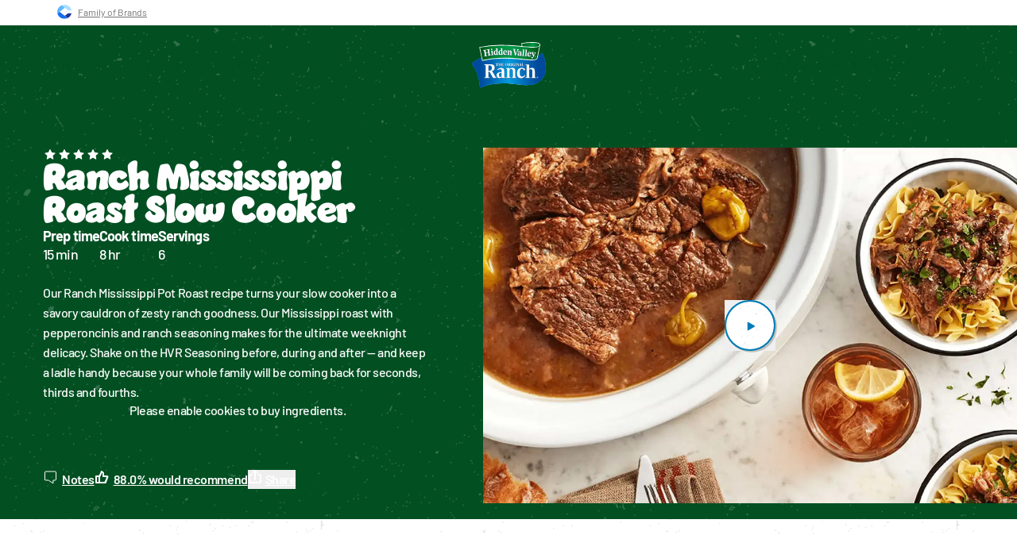

--- FILE ---
content_type: text/html; charset=utf-8
request_url: https://www.hiddenvalley.com/recipe/mississippi-roast/?bvstate=pg:8/ct:r&gclid=Cj0KCQiAhZT9BRDmARIsAN2E-J0M_kt4F_6QqEmbOnlg6I0CtmeXHsnqZEbmW5qu2Ceen8XcZJ4XHBYaAoN0EALw_wcB&gclsrc=aw.ds
body_size: 84711
content:
<!DOCTYPE html><!--LwxgGsVseN441unuVfPmp--><html lang="en-US" class="jumble_89a317ed-module__69SrAW__variable barlow_8c537bb7-module__O8AVbG__variable"><head><meta charSet="utf-8"/><meta name="viewport" content="width=device-width, initial-scale=1"/><link rel="preload" href="/_next/static/media/barlow_condensed_v5_latin_800-s.p.1457c97e.woff2" as="font" crossorigin="" type="font/woff2"/><link rel="preload" href="/_next/static/media/barlow_v5_latin_500-s.p.73f341fc.woff2" as="font" crossorigin="" type="font/woff2"/><link rel="preload" href="/_next/static/media/barlow_v5_latin_600-s.p.0aa1d73b.woff2" as="font" crossorigin="" type="font/woff2"/><link rel="preload" href="/_next/static/media/barlow_v5_latin_700-s.p.51642221.woff2" as="font" crossorigin="" type="font/woff2"/><link rel="preload" href="/_next/static/media/barlow_v5_latin_800-s.p.dc3831f0.woff2" as="font" crossorigin="" type="font/woff2"/><link rel="preload" href="/_next/static/media/barlow_v5_latin_regular-s.p.9e3ec3e5.woff2" as="font" crossorigin="" type="font/woff2"/><link rel="preload" href="/_next/static/media/jumble-s.p.b87d64db.woff2" as="font" crossorigin="" type="font/woff2"/><link rel="preload" as="image" href="/_next/static/media/logo.19a2c737.svg?dpl=dpl_NMftiG1ZgRPNjNE1BARHAt9H9JAH"/><link rel="preload" as="image" imageSrcSet="//images.ctfassets.net/j9gt1m2cyvgh/5EsAMywa0DXGNfEdQ36dJG/5a9dd16bd7a0a8664a05a07bea2253b5/mississippi-ranch-roast-RDP.jpg?fm=webp&amp;w=640&amp;q=40 640w, //images.ctfassets.net/j9gt1m2cyvgh/5EsAMywa0DXGNfEdQ36dJG/5a9dd16bd7a0a8664a05a07bea2253b5/mississippi-ranch-roast-RDP.jpg?fm=webp&amp;w=750&amp;q=40 750w, //images.ctfassets.net/j9gt1m2cyvgh/5EsAMywa0DXGNfEdQ36dJG/5a9dd16bd7a0a8664a05a07bea2253b5/mississippi-ranch-roast-RDP.jpg?fm=webp&amp;w=828&amp;q=40 828w, //images.ctfassets.net/j9gt1m2cyvgh/5EsAMywa0DXGNfEdQ36dJG/5a9dd16bd7a0a8664a05a07bea2253b5/mississippi-ranch-roast-RDP.jpg?fm=webp&amp;w=1080&amp;q=40 1080w, //images.ctfassets.net/j9gt1m2cyvgh/5EsAMywa0DXGNfEdQ36dJG/5a9dd16bd7a0a8664a05a07bea2253b5/mississippi-ranch-roast-RDP.jpg?fm=webp&amp;w=1200&amp;q=40 1200w" imageSizes="(max-width:769px) 92vw, 1140px"/><link rel="stylesheet" href="/_next/static/chunks/567886608d7e414e.css?dpl=dpl_NMftiG1ZgRPNjNE1BARHAt9H9JAH" data-precedence="next"/><link rel="stylesheet" href="/_next/static/chunks/d7892a23174d5d1f.css?dpl=dpl_NMftiG1ZgRPNjNE1BARHAt9H9JAH" data-precedence="next"/><link rel="stylesheet" href="/_next/static/chunks/9fd28de37b16c4ae.css?dpl=dpl_NMftiG1ZgRPNjNE1BARHAt9H9JAH" data-precedence="next"/><link rel="stylesheet" href="/_next/static/chunks/e4f5d7387f01862e.css?dpl=dpl_NMftiG1ZgRPNjNE1BARHAt9H9JAH" data-precedence="next"/><link rel="stylesheet" href="/_next/static/chunks/8ff92bc05dd17cc2.css?dpl=dpl_NMftiG1ZgRPNjNE1BARHAt9H9JAH" data-precedence="next"/><link rel="stylesheet" href="/_next/static/chunks/4e87bed7f7003708.css?dpl=dpl_NMftiG1ZgRPNjNE1BARHAt9H9JAH" data-precedence="next"/><link rel="preload" as="script" fetchPriority="low" href="/_next/static/chunks/ba6e5fe258b6d7b7.js?dpl=dpl_NMftiG1ZgRPNjNE1BARHAt9H9JAH"/><script src="/_next/static/chunks/70d5e6639c535ab8.js?dpl=dpl_NMftiG1ZgRPNjNE1BARHAt9H9JAH" async=""></script><script src="/_next/static/chunks/0139f3d62ba43843.js?dpl=dpl_NMftiG1ZgRPNjNE1BARHAt9H9JAH" async=""></script><script src="/_next/static/chunks/5e79a51307ee4b28.js?dpl=dpl_NMftiG1ZgRPNjNE1BARHAt9H9JAH" async=""></script><script src="/_next/static/chunks/9e74b32cdf7fbd46.js?dpl=dpl_NMftiG1ZgRPNjNE1BARHAt9H9JAH" async=""></script><script src="/_next/static/chunks/4c495323cd2f9fc9.js?dpl=dpl_NMftiG1ZgRPNjNE1BARHAt9H9JAH" async=""></script><script src="/_next/static/chunks/turbopack-ab1270779d67986c.js?dpl=dpl_NMftiG1ZgRPNjNE1BARHAt9H9JAH" async=""></script><script src="/_next/static/chunks/353f51e82ee5ae41.js?dpl=dpl_NMftiG1ZgRPNjNE1BARHAt9H9JAH" async=""></script><script src="/_next/static/chunks/64396ec4610e6e7e.js?dpl=dpl_NMftiG1ZgRPNjNE1BARHAt9H9JAH" async=""></script><script src="/_next/static/chunks/58e8cfcaf5f4326c.js?dpl=dpl_NMftiG1ZgRPNjNE1BARHAt9H9JAH" async=""></script><script src="/_next/static/chunks/2ad20824643e3dcb.js?dpl=dpl_NMftiG1ZgRPNjNE1BARHAt9H9JAH" async=""></script><script src="/_next/static/chunks/fbd193d5c03873d1.js?dpl=dpl_NMftiG1ZgRPNjNE1BARHAt9H9JAH" async=""></script><script src="/_next/static/chunks/fdd908721d34367d.js?dpl=dpl_NMftiG1ZgRPNjNE1BARHAt9H9JAH" async=""></script><script src="/_next/static/chunks/2799309d99f89c1b.js?dpl=dpl_NMftiG1ZgRPNjNE1BARHAt9H9JAH" async=""></script><script src="/_next/static/chunks/f3be4bf3edadb4b3.js?dpl=dpl_NMftiG1ZgRPNjNE1BARHAt9H9JAH" async=""></script><script src="/_next/static/chunks/c796a44eff42a44f.js?dpl=dpl_NMftiG1ZgRPNjNE1BARHAt9H9JAH" async=""></script><script src="/_next/static/chunks/41596031c11d737a.js?dpl=dpl_NMftiG1ZgRPNjNE1BARHAt9H9JAH" async=""></script><script src="/_next/static/chunks/bab50b824b3b7109.js?dpl=dpl_NMftiG1ZgRPNjNE1BARHAt9H9JAH" async=""></script><script src="/_next/static/chunks/76488b5eb0f3b03e.js?dpl=dpl_NMftiG1ZgRPNjNE1BARHAt9H9JAH" async=""></script><script src="/_next/static/chunks/924e9e687856859a.js?dpl=dpl_NMftiG1ZgRPNjNE1BARHAt9H9JAH" async=""></script><script src="/_next/static/chunks/be7264c37a53bbe1.js?dpl=dpl_NMftiG1ZgRPNjNE1BARHAt9H9JAH" async=""></script><script src="/_next/static/chunks/a9dcc7dcfcb5e833.js?dpl=dpl_NMftiG1ZgRPNjNE1BARHAt9H9JAH" async=""></script><script src="/_next/static/chunks/1c5d1aa75bba9cce.js?dpl=dpl_NMftiG1ZgRPNjNE1BARHAt9H9JAH" async=""></script><script src="/_next/static/chunks/90c120e052ce97fe.js?dpl=dpl_NMftiG1ZgRPNjNE1BARHAt9H9JAH" async=""></script><script src="/_next/static/chunks/7eb25b0bf5576fe9.js?dpl=dpl_NMftiG1ZgRPNjNE1BARHAt9H9JAH" async=""></script><script src="/_next/static/chunks/c02c8fe30ce23a6e.js?dpl=dpl_NMftiG1ZgRPNjNE1BARHAt9H9JAH" async=""></script><link rel="preload" href="https://cdn.cookielaw.org/consent/6f4e680d-a7f7-4583-8811-8f019e4fe242/otSDKStub.js" as="script"/><link rel="preload" href="https://www.google.com/recaptcha/api.js?render=6Le1e-kqAAAAAATHatIuMT9Gc3_tkFsjl-9clM7R" as="script"/><link rel="preload" href="https://www.googletagmanager.com/gtm.js?id=GTM-WSMPF4F" as="script"/><meta name="next-size-adjust" content=""/><title>Mississippi Roast Slow Cooker Recipe | Hidden Valley® Ranch</title><meta name="description" content="A simple and easy slow cooker recipe with only a few ingredients. Try out the recipe that’s been called “the roast that owns the internet.”"/><meta name="robots" content="index"/><link rel="canonical" href="https://www.hiddenvalley.com/recipe/mississippi-roast/"/><meta property="og:title" content="Mississippi Roast Slow Cooker Recipe | Hidden Valley® Ranch"/><meta property="og:description" content="A simple and easy slow cooker recipe with only a few ingredients. Try out the recipe that’s been called “the roast that owns the internet.”"/><meta property="og:url" content="https://www.hiddenvalley.com/recipe/mississippi-roast/"/><meta property="og:site_name" content="Hidden Valley® Ranch | Ranch Salad Dressing, Products, Recipes &amp; More"/><meta property="og:locale" content="en_US"/><meta property="og:image" content="https://images.ctfassets.net/j9gt1m2cyvgh/5EsAMywa0DXGNfEdQ36dJG/5a9dd16bd7a0a8664a05a07bea2253b5/mississippi-ranch-roast-RDP.jpg"/><meta property="og:type" content="website"/><meta name="twitter:card" content="summary"/><meta name="twitter:title" content="Mississippi Roast Slow Cooker Recipe"/><meta name="twitter:description" content="A simple and easy slow cooker recipe with only a few ingredients. Try out the recipe that’s been called “the roast that owns the internet.”"/><meta name="twitter:image" content="https://images.ctfassets.net/j9gt1m2cyvgh/5EsAMywa0DXGNfEdQ36dJG/5a9dd16bd7a0a8664a05a07bea2253b5/mississippi-ranch-roast-RDP.jpg"/><script src="/_next/static/chunks/a6dad97d9634a72d.js?dpl=dpl_NMftiG1ZgRPNjNE1BARHAt9H9JAH" noModule=""></script></head><body class="layout-module-scss-module__95db7a__body"><div hidden=""><!--$--><!--/$--></div><div class="layout-module-scss-module__95db7a__root"><header class="header-module__4iuS3G__main"><div class="header-module__4iuS3G__brandFamily header-module__4iuS3G__noPrint"><div class="brand-family-module__4k6yiG__commonBrandingBanner brand-family-module__4k6yiG__headerBanner"><div class="brand-family-module__4k6yiG__bannerInner container-inner"><a class="brand-family-module__4k6yiG__link" target="_blank" rel="noopener noreferrer" href="https://www.thecloroxcompany.com/brands/"><img alt="The Clorox Company" loading="lazy" width="18" height="18" decoding="async" data-nimg="1" style="color:transparent" src="/_next/static/media/clorox-family-logo.f8861630.svg?dpl=dpl_NMftiG1ZgRPNjNE1BARHAt9H9JAH"/><span>Family of Brands</span></a></div></div></div><div class="header-module__4iuS3G__cart header-module__4iuS3G__noPrint"></div><div class="header-module__4iuS3G__header header-module__4iuS3G__greenText"><div class="container-module__9tngRa__wrapper"><div class="wrapper-module__tjubYa__content"><div class="header-module__4iuS3G__grid"><div class="header-module__4iuS3G__left"><nav><ul class="nav-module__twx9iG__list"><li><a class="link-module___qs6pW__link" href="/recipe/"><span>Recipes</span></a></li><li><a class="link-module___qs6pW__link" href="/products/"><span>Products</span></a></li><li><a class="link-module___qs6pW__link" href="/ranch-shop/"><span>Ranch Shop</span></a></li><li><a class="link-module___qs6pW__link" href="/ranchology-dashboard/"><span>Rewards</span></a></li><li><a class="link-module___qs6pW__link" href="/inspiration/"><span>Inspiration</span></a></li></ul></nav></div><a class="logo-module__QqRH1q__link" href="/"><span class="visuallyhidden">Hidden Valley Logo</span><img alt="Hidden Valley Logo" loading="eager" width="93" height="57" decoding="async" data-nimg="1" style="color:transparent" src="/_next/static/media/logo.19a2c737.svg?dpl=dpl_NMftiG1ZgRPNjNE1BARHAt9H9JAH"/></a><ul class="utilities-module__sylAda__container"><li class="utilities-module__sylAda__search"><div class="search-module__WbxKfq__container"><div class="search-module__WbxKfq__inner"><label class="sr-only" for="s">Search for:</label><div class="submit-input-module__jkuCMa__submit"><input id="searchsubmit" type="submit" aria-label="search submit" class="submit-input-module__jkuCMa__submitInput" tabindex="0" value="search"/><div class="submit-input-module__jkuCMa__icon"><svg height="24" width="24" class="submit-input-module__jkuCMa__svg"><use href="/assets/svg/search.svg#search"></use></svg></div></div></div></div></li><li><a class="rewards-module__IqnMbW__rewards" href="/ranchology-rewards/"><span>Join our rewards program</span></a></li><li class="utilities-module__sylAda__account"><div class="account-module__9NW53G__container"><div><div class="content-container-module__3izLOW__container"><div tabindex="0" class="content-container-module__3izLOW__icon"><svg class="icon" height="24" width="24"><use href="/assets/svg/account.svg#account"></use></svg></div><div class="content-container-module__3izLOW__content"><div class="custom-color-wrapper-module__K6uh1a__green_pea"><div class="navigation-bubble-module__6XC1oG__container"><figure class="navigation-bubble-module__6XC1oG__triangle"><svg height="24" width="24"><use href="/assets/svg/triangle.svg#triangle"></use></svg></figure><div class="navigation-bubble-module__6XC1oG__innerWrapper"><span aria-hidden="true" class="texture-overlay-module__Xl3Baq__texture texture-overlay-module__Xl3Baq__overlay--grey texture-overlay-module__Xl3Baq__texture--white"></span><div class="navigation-bubble-module__6XC1oG__contentContainer"><span class="navigation-bubble-module__6XC1oG__title navigation-bubble-module__6XC1oG__titleWithContent">My Account</span><p class="profile-module__pNtFMG__text">Sign in to score rewards, save recipes &amp; more!</p><a class="navigation-bubble-module__6XC1oG__link" href="/my-account/login/"><button class="button-module__L_m7Sa__button button-module__L_m7Sa__secondary" data-gtm-event="cta" tabindex="-1"><span><span class="button-module__L_m7Sa__wrapper"><span class="button-module__L_m7Sa__text">Sign In</span><span aria-hidden="true" class="texture-overlay-module__Xl3Baq__texture texture-overlay-module__Xl3Baq__overlay--grey texture-overlay-module__Xl3Baq__texture--white button-module__L_m7Sa__texture"></span><span aria-hidden="true" class="texture-overlay-module__Xl3Baq__texture texture-overlay-module__Xl3Baq__overlay--white texture-overlay-module__Xl3Baq__texture--green button-module__L_m7Sa__texture button-module__L_m7Sa__texture-hover"></span></span></span></button></a></div></div></div></div></div></div></div><div><div class="content-container-module__3izLOW__container"><div tabindex="0" class="content-container-module__3izLOW__icon"><svg class="icon" height="24" width="24"><use href="/assets/svg/bookmark.svg#bookmark"></use></svg></div><div class="content-container-module__3izLOW__content"><div class="custom-color-wrapper-module__K6uh1a__green_pea"><div class="navigation-bubble-module__6XC1oG__container"><figure class="navigation-bubble-module__6XC1oG__triangle"><svg height="24" width="24"><use href="/assets/svg/triangle.svg#triangle"></use></svg></figure><div class="navigation-bubble-module__6XC1oG__innerWrapper"><span aria-hidden="true" class="texture-overlay-module__Xl3Baq__texture texture-overlay-module__Xl3Baq__overlay--grey texture-overlay-module__Xl3Baq__texture--white"></span><div class="navigation-bubble-module__6XC1oG__contentContainer"><span class="navigation-bubble-module__6XC1oG__title navigation-bubble-module__6XC1oG__titleWithContent">See My Recipes</span><p class="bookmarks-module__gci6ma__text">Sign In or Create an Account to save your favorite recipes.</p><a class="navigation-bubble-module__6XC1oG__link" href="/my-account/login/"><button class="button-module__L_m7Sa__button button-module__L_m7Sa__secondary" data-gtm-event="cta" tabindex="-1"><span><span class="button-module__L_m7Sa__wrapper"><span class="button-module__L_m7Sa__text">Sign In</span><span aria-hidden="true" class="texture-overlay-module__Xl3Baq__texture texture-overlay-module__Xl3Baq__overlay--grey texture-overlay-module__Xl3Baq__texture--white button-module__L_m7Sa__texture"></span><span aria-hidden="true" class="texture-overlay-module__Xl3Baq__texture texture-overlay-module__Xl3Baq__overlay--white texture-overlay-module__Xl3Baq__texture--green button-module__L_m7Sa__texture button-module__L_m7Sa__texture-hover"></span></span></span></button></a></div></div></div></div></div></div></div><div><div class="content-container-module__3izLOW__container"><div class="content-container-module__3izLOW__icon"><a class="contact-us-link-icon-module___8ieHW__contactUsLink" aria-label="Contact Us" href="/about-us/contact-us/"><svg class="contact-us-link-icon-module___8ieHW__contactUsIcon" height="19" width="19"><use href="/assets/svg/contact-us.svg#contact-us"></use></svg></a></div><div class="content-container-module__3izLOW__content"><div class="custom-color-wrapper-module__K6uh1a__green_pea"><div class="navigation-bubble-module__6XC1oG__container"><figure class="navigation-bubble-module__6XC1oG__triangle"><svg height="24" width="24"><use href="/assets/svg/triangle.svg#triangle"></use></svg></figure><div class="navigation-bubble-module__6XC1oG__innerWrapper"><span aria-hidden="true" class="texture-overlay-module__Xl3Baq__texture texture-overlay-module__Xl3Baq__overlay--grey texture-overlay-module__Xl3Baq__texture--white"></span><div class="navigation-bubble-module__6XC1oG__contentContainer"><span class="navigation-bubble-module__6XC1oG__title">Contact Us</span></div></div></div></div></div></div></div></div></li><li class="utilities-module__sylAda__hamburger"><button class="hamburger-module__CQo_7q__button" aria-label="Mobile Hamburger Button"><span class="hamburger-module__CQo_7q__icon"><svg height="24" width="24"><use href="/assets/svg/hamburger.svg#hamburger"></use></svg></span></button></li></ul></div><div><div class="panel-module__V9zGHG__panel"><span aria-hidden="true" class="texture-overlay-module__Xl3Baq__texture texture-overlay-module__Xl3Baq__overlay--grey texture-overlay-module__Xl3Baq__texture--white"></span><div class="panel-content-module__iYSl3G__container"><div class="panel-content-module__iYSl3G__left"><ul class="panel-content-module__iYSl3G__list"><li><a class="list-item-content-module__d6mTjW__category" href="/recipe-collections/"><span class="list-item-content-module__d6mTjW__name list-item-content-module__d6mTjW__active">Top Collections</span><figure class="list-item-content-module__d6mTjW__figure list-item-content-module__d6mTjW__active"><svg height="24" width="24"><use href="/assets/svg/thick-arrow-right.svg#thick-arrow-right"></use></svg></figure></a></li></ul><a href="/recipe/"><button class="button-module__L_m7Sa__button button-module__L_m7Sa__primary" data-gtm-event="cta"><span><span class="button-module__L_m7Sa__wrapper"><span class="button-module__L_m7Sa__text">All Recipes</span><span aria-hidden="true" class="texture-overlay-module__Xl3Baq__texture texture-overlay-module__Xl3Baq__overlay--white texture-overlay-module__Xl3Baq__texture--blue-active button-module__L_m7Sa__texture"></span><span aria-hidden="true" class="texture-overlay-module__Xl3Baq__texture texture-overlay-module__Xl3Baq__overlay--white texture-overlay-module__Xl3Baq__texture--green button-module__L_m7Sa__texture button-module__L_m7Sa__texture-hover"></span></span></span></button></a></div><div class="panel-content-module__iYSl3G__categoryWrapper"><span class="visuallyhidden" id="accordion-picked-for-you-label">Picked For You</span><div class="panel-content-module__iYSl3G__categoryContent"><div class="category-content-module__-yVRPa__container"><ul class="category-content-module__-yVRPa__list"><li><a class="item-module__y7Kpba__link" href="/recipe-collections/serve-it-or-skip-it-recipe-collection/"><div class="item-module__y7Kpba__imageContainer"><div class="multi-image-module__1BqX3a__container"><div class="multi-image-module__1BqX3a__imageContainer"><img alt="Serve It or Skip It Recipe Collection" loading="lazy" width="96" height="96" decoding="async" data-nimg="1" class="multi-image-module__1BqX3a__image" style="color:transparent" sizes="96px" srcSet="//images.ctfassets.net/j9gt1m2cyvgh/5ffl3nhTFnhufigu8LXUx8/4e5b193f496771e49eda5c478cc8ae5f/_0015_33500_2334820_hvr_fy25_small_appliance_hub_recipes_pressure_cooker_ranch_chicken_and_white_bean_chili_hero_s02_cro.jpg?fm=webp&amp;w=16&amp;q=40 16w, //images.ctfassets.net/j9gt1m2cyvgh/5ffl3nhTFnhufigu8LXUx8/4e5b193f496771e49eda5c478cc8ae5f/_0015_33500_2334820_hvr_fy25_small_appliance_hub_recipes_pressure_cooker_ranch_chicken_and_white_bean_chili_hero_s02_cro.jpg?fm=webp&amp;w=32&amp;q=40 32w, //images.ctfassets.net/j9gt1m2cyvgh/5ffl3nhTFnhufigu8LXUx8/4e5b193f496771e49eda5c478cc8ae5f/_0015_33500_2334820_hvr_fy25_small_appliance_hub_recipes_pressure_cooker_ranch_chicken_and_white_bean_chili_hero_s02_cro.jpg?fm=webp&amp;w=48&amp;q=40 48w, //images.ctfassets.net/j9gt1m2cyvgh/5ffl3nhTFnhufigu8LXUx8/4e5b193f496771e49eda5c478cc8ae5f/_0015_33500_2334820_hvr_fy25_small_appliance_hub_recipes_pressure_cooker_ranch_chicken_and_white_bean_chili_hero_s02_cro.jpg?fm=webp&amp;w=64&amp;q=40 64w, //images.ctfassets.net/j9gt1m2cyvgh/5ffl3nhTFnhufigu8LXUx8/4e5b193f496771e49eda5c478cc8ae5f/_0015_33500_2334820_hvr_fy25_small_appliance_hub_recipes_pressure_cooker_ranch_chicken_and_white_bean_chili_hero_s02_cro.jpg?fm=webp&amp;w=96&amp;q=40 96w, //images.ctfassets.net/j9gt1m2cyvgh/5ffl3nhTFnhufigu8LXUx8/4e5b193f496771e49eda5c478cc8ae5f/_0015_33500_2334820_hvr_fy25_small_appliance_hub_recipes_pressure_cooker_ranch_chicken_and_white_bean_chili_hero_s02_cro.jpg?fm=webp&amp;w=128&amp;q=40 128w, //images.ctfassets.net/j9gt1m2cyvgh/5ffl3nhTFnhufigu8LXUx8/4e5b193f496771e49eda5c478cc8ae5f/_0015_33500_2334820_hvr_fy25_small_appliance_hub_recipes_pressure_cooker_ranch_chicken_and_white_bean_chili_hero_s02_cro.jpg?fm=webp&amp;w=256&amp;q=40 256w, //images.ctfassets.net/j9gt1m2cyvgh/5ffl3nhTFnhufigu8LXUx8/4e5b193f496771e49eda5c478cc8ae5f/_0015_33500_2334820_hvr_fy25_small_appliance_hub_recipes_pressure_cooker_ranch_chicken_and_white_bean_chili_hero_s02_cro.jpg?fm=webp&amp;w=384&amp;q=40 384w, //images.ctfassets.net/j9gt1m2cyvgh/5ffl3nhTFnhufigu8LXUx8/4e5b193f496771e49eda5c478cc8ae5f/_0015_33500_2334820_hvr_fy25_small_appliance_hub_recipes_pressure_cooker_ranch_chicken_and_white_bean_chili_hero_s02_cro.jpg?fm=webp&amp;w=435&amp;q=40 435w, //images.ctfassets.net/j9gt1m2cyvgh/5ffl3nhTFnhufigu8LXUx8/4e5b193f496771e49eda5c478cc8ae5f/_0015_33500_2334820_hvr_fy25_small_appliance_hub_recipes_pressure_cooker_ranch_chicken_and_white_bean_chili_hero_s02_cro.jpg?fm=webp&amp;w=512&amp;q=40 512w, //images.ctfassets.net/j9gt1m2cyvgh/5ffl3nhTFnhufigu8LXUx8/4e5b193f496771e49eda5c478cc8ae5f/_0015_33500_2334820_hvr_fy25_small_appliance_hub_recipes_pressure_cooker_ranch_chicken_and_white_bean_chili_hero_s02_cro.jpg?fm=webp&amp;w=640&amp;q=40 640w, //images.ctfassets.net/j9gt1m2cyvgh/5ffl3nhTFnhufigu8LXUx8/4e5b193f496771e49eda5c478cc8ae5f/_0015_33500_2334820_hvr_fy25_small_appliance_hub_recipes_pressure_cooker_ranch_chicken_and_white_bean_chili_hero_s02_cro.jpg?fm=webp&amp;w=750&amp;q=40 750w, //images.ctfassets.net/j9gt1m2cyvgh/5ffl3nhTFnhufigu8LXUx8/4e5b193f496771e49eda5c478cc8ae5f/_0015_33500_2334820_hvr_fy25_small_appliance_hub_recipes_pressure_cooker_ranch_chicken_and_white_bean_chili_hero_s02_cro.jpg?fm=webp&amp;w=828&amp;q=40 828w, //images.ctfassets.net/j9gt1m2cyvgh/5ffl3nhTFnhufigu8LXUx8/4e5b193f496771e49eda5c478cc8ae5f/_0015_33500_2334820_hvr_fy25_small_appliance_hub_recipes_pressure_cooker_ranch_chicken_and_white_bean_chili_hero_s02_cro.jpg?fm=webp&amp;w=1080&amp;q=40 1080w, //images.ctfassets.net/j9gt1m2cyvgh/5ffl3nhTFnhufigu8LXUx8/4e5b193f496771e49eda5c478cc8ae5f/_0015_33500_2334820_hvr_fy25_small_appliance_hub_recipes_pressure_cooker_ranch_chicken_and_white_bean_chili_hero_s02_cro.jpg?fm=webp&amp;w=1200&amp;q=40 1200w" src="//images.ctfassets.net/j9gt1m2cyvgh/5ffl3nhTFnhufigu8LXUx8/4e5b193f496771e49eda5c478cc8ae5f/_0015_33500_2334820_hvr_fy25_small_appliance_hub_recipes_pressure_cooker_ranch_chicken_and_white_bean_chili_hero_s02_cro.jpg?fm=webp&amp;w=1200&amp;q=40"/></div><div class="multi-image-module__1BqX3a__imageContainer"><img alt="Serve It or Skip It Recipe Collection" loading="lazy" width="96" height="96" decoding="async" data-nimg="1" class="multi-image-module__1BqX3a__image" style="color:transparent" sizes="96px" srcSet="//images.ctfassets.net/j9gt1m2cyvgh/76sEu0DWSI0qpCbid5ZnLb/ff1bd7bb3aa910e750373bebc1a12144/slow-cooker-ranch-bbq-pulled-pork-nachos-RDP.jpg?fm=webp&amp;w=16&amp;q=40 16w, //images.ctfassets.net/j9gt1m2cyvgh/76sEu0DWSI0qpCbid5ZnLb/ff1bd7bb3aa910e750373bebc1a12144/slow-cooker-ranch-bbq-pulled-pork-nachos-RDP.jpg?fm=webp&amp;w=32&amp;q=40 32w, //images.ctfassets.net/j9gt1m2cyvgh/76sEu0DWSI0qpCbid5ZnLb/ff1bd7bb3aa910e750373bebc1a12144/slow-cooker-ranch-bbq-pulled-pork-nachos-RDP.jpg?fm=webp&amp;w=48&amp;q=40 48w, //images.ctfassets.net/j9gt1m2cyvgh/76sEu0DWSI0qpCbid5ZnLb/ff1bd7bb3aa910e750373bebc1a12144/slow-cooker-ranch-bbq-pulled-pork-nachos-RDP.jpg?fm=webp&amp;w=64&amp;q=40 64w, //images.ctfassets.net/j9gt1m2cyvgh/76sEu0DWSI0qpCbid5ZnLb/ff1bd7bb3aa910e750373bebc1a12144/slow-cooker-ranch-bbq-pulled-pork-nachos-RDP.jpg?fm=webp&amp;w=96&amp;q=40 96w, //images.ctfassets.net/j9gt1m2cyvgh/76sEu0DWSI0qpCbid5ZnLb/ff1bd7bb3aa910e750373bebc1a12144/slow-cooker-ranch-bbq-pulled-pork-nachos-RDP.jpg?fm=webp&amp;w=128&amp;q=40 128w, //images.ctfassets.net/j9gt1m2cyvgh/76sEu0DWSI0qpCbid5ZnLb/ff1bd7bb3aa910e750373bebc1a12144/slow-cooker-ranch-bbq-pulled-pork-nachos-RDP.jpg?fm=webp&amp;w=256&amp;q=40 256w, //images.ctfassets.net/j9gt1m2cyvgh/76sEu0DWSI0qpCbid5ZnLb/ff1bd7bb3aa910e750373bebc1a12144/slow-cooker-ranch-bbq-pulled-pork-nachos-RDP.jpg?fm=webp&amp;w=384&amp;q=40 384w, //images.ctfassets.net/j9gt1m2cyvgh/76sEu0DWSI0qpCbid5ZnLb/ff1bd7bb3aa910e750373bebc1a12144/slow-cooker-ranch-bbq-pulled-pork-nachos-RDP.jpg?fm=webp&amp;w=435&amp;q=40 435w, //images.ctfassets.net/j9gt1m2cyvgh/76sEu0DWSI0qpCbid5ZnLb/ff1bd7bb3aa910e750373bebc1a12144/slow-cooker-ranch-bbq-pulled-pork-nachos-RDP.jpg?fm=webp&amp;w=512&amp;q=40 512w, //images.ctfassets.net/j9gt1m2cyvgh/76sEu0DWSI0qpCbid5ZnLb/ff1bd7bb3aa910e750373bebc1a12144/slow-cooker-ranch-bbq-pulled-pork-nachos-RDP.jpg?fm=webp&amp;w=640&amp;q=40 640w, //images.ctfassets.net/j9gt1m2cyvgh/76sEu0DWSI0qpCbid5ZnLb/ff1bd7bb3aa910e750373bebc1a12144/slow-cooker-ranch-bbq-pulled-pork-nachos-RDP.jpg?fm=webp&amp;w=750&amp;q=40 750w, //images.ctfassets.net/j9gt1m2cyvgh/76sEu0DWSI0qpCbid5ZnLb/ff1bd7bb3aa910e750373bebc1a12144/slow-cooker-ranch-bbq-pulled-pork-nachos-RDP.jpg?fm=webp&amp;w=828&amp;q=40 828w, //images.ctfassets.net/j9gt1m2cyvgh/76sEu0DWSI0qpCbid5ZnLb/ff1bd7bb3aa910e750373bebc1a12144/slow-cooker-ranch-bbq-pulled-pork-nachos-RDP.jpg?fm=webp&amp;w=1080&amp;q=40 1080w, //images.ctfassets.net/j9gt1m2cyvgh/76sEu0DWSI0qpCbid5ZnLb/ff1bd7bb3aa910e750373bebc1a12144/slow-cooker-ranch-bbq-pulled-pork-nachos-RDP.jpg?fm=webp&amp;w=1200&amp;q=40 1200w" src="//images.ctfassets.net/j9gt1m2cyvgh/76sEu0DWSI0qpCbid5ZnLb/ff1bd7bb3aa910e750373bebc1a12144/slow-cooker-ranch-bbq-pulled-pork-nachos-RDP.jpg?fm=webp&amp;w=1200&amp;q=40"/></div><div class="multi-image-module__1BqX3a__imageContainer"><img alt="Serve It or Skip It Recipe Collection" loading="lazy" width="96" height="96" decoding="async" data-nimg="1" class="multi-image-module__1BqX3a__image" style="color:transparent" sizes="96px" srcSet="//images.ctfassets.net/j9gt1m2cyvgh/5XUCVBGfgId2XRiibyaf3W/7b7c6e298c3fac93752dfab53a8e1bbe/baked-crispy-ranch-chicken-wings-RDP.jpg?fm=webp&amp;w=16&amp;q=40 16w, //images.ctfassets.net/j9gt1m2cyvgh/5XUCVBGfgId2XRiibyaf3W/7b7c6e298c3fac93752dfab53a8e1bbe/baked-crispy-ranch-chicken-wings-RDP.jpg?fm=webp&amp;w=32&amp;q=40 32w, //images.ctfassets.net/j9gt1m2cyvgh/5XUCVBGfgId2XRiibyaf3W/7b7c6e298c3fac93752dfab53a8e1bbe/baked-crispy-ranch-chicken-wings-RDP.jpg?fm=webp&amp;w=48&amp;q=40 48w, //images.ctfassets.net/j9gt1m2cyvgh/5XUCVBGfgId2XRiibyaf3W/7b7c6e298c3fac93752dfab53a8e1bbe/baked-crispy-ranch-chicken-wings-RDP.jpg?fm=webp&amp;w=64&amp;q=40 64w, //images.ctfassets.net/j9gt1m2cyvgh/5XUCVBGfgId2XRiibyaf3W/7b7c6e298c3fac93752dfab53a8e1bbe/baked-crispy-ranch-chicken-wings-RDP.jpg?fm=webp&amp;w=96&amp;q=40 96w, //images.ctfassets.net/j9gt1m2cyvgh/5XUCVBGfgId2XRiibyaf3W/7b7c6e298c3fac93752dfab53a8e1bbe/baked-crispy-ranch-chicken-wings-RDP.jpg?fm=webp&amp;w=128&amp;q=40 128w, //images.ctfassets.net/j9gt1m2cyvgh/5XUCVBGfgId2XRiibyaf3W/7b7c6e298c3fac93752dfab53a8e1bbe/baked-crispy-ranch-chicken-wings-RDP.jpg?fm=webp&amp;w=256&amp;q=40 256w, //images.ctfassets.net/j9gt1m2cyvgh/5XUCVBGfgId2XRiibyaf3W/7b7c6e298c3fac93752dfab53a8e1bbe/baked-crispy-ranch-chicken-wings-RDP.jpg?fm=webp&amp;w=384&amp;q=40 384w, //images.ctfassets.net/j9gt1m2cyvgh/5XUCVBGfgId2XRiibyaf3W/7b7c6e298c3fac93752dfab53a8e1bbe/baked-crispy-ranch-chicken-wings-RDP.jpg?fm=webp&amp;w=435&amp;q=40 435w, //images.ctfassets.net/j9gt1m2cyvgh/5XUCVBGfgId2XRiibyaf3W/7b7c6e298c3fac93752dfab53a8e1bbe/baked-crispy-ranch-chicken-wings-RDP.jpg?fm=webp&amp;w=512&amp;q=40 512w, //images.ctfassets.net/j9gt1m2cyvgh/5XUCVBGfgId2XRiibyaf3W/7b7c6e298c3fac93752dfab53a8e1bbe/baked-crispy-ranch-chicken-wings-RDP.jpg?fm=webp&amp;w=640&amp;q=40 640w, //images.ctfassets.net/j9gt1m2cyvgh/5XUCVBGfgId2XRiibyaf3W/7b7c6e298c3fac93752dfab53a8e1bbe/baked-crispy-ranch-chicken-wings-RDP.jpg?fm=webp&amp;w=750&amp;q=40 750w, //images.ctfassets.net/j9gt1m2cyvgh/5XUCVBGfgId2XRiibyaf3W/7b7c6e298c3fac93752dfab53a8e1bbe/baked-crispy-ranch-chicken-wings-RDP.jpg?fm=webp&amp;w=828&amp;q=40 828w, //images.ctfassets.net/j9gt1m2cyvgh/5XUCVBGfgId2XRiibyaf3W/7b7c6e298c3fac93752dfab53a8e1bbe/baked-crispy-ranch-chicken-wings-RDP.jpg?fm=webp&amp;w=1080&amp;q=40 1080w, //images.ctfassets.net/j9gt1m2cyvgh/5XUCVBGfgId2XRiibyaf3W/7b7c6e298c3fac93752dfab53a8e1bbe/baked-crispy-ranch-chicken-wings-RDP.jpg?fm=webp&amp;w=1200&amp;q=40 1200w" src="//images.ctfassets.net/j9gt1m2cyvgh/5XUCVBGfgId2XRiibyaf3W/7b7c6e298c3fac93752dfab53a8e1bbe/baked-crispy-ranch-chicken-wings-RDP.jpg?fm=webp&amp;w=1200&amp;q=40"/></div><div class="multi-image-module__1BqX3a__imageContainer"><img alt="Serve It or Skip It Recipe Collection" loading="lazy" width="96" height="96" decoding="async" data-nimg="1" class="multi-image-module__1BqX3a__image" style="color:transparent" sizes="96px" srcSet="//images.ctfassets.net/j9gt1m2cyvgh/5Oui0g8PL5OQMVmmBDXKY7/b6d3abb31e8f35528577fed70b813ae8/29152_HVR_Spicy_Vegan_Ranch_SweetPotato_BlackBean_Chili-_HERO.jpg?fm=webp&amp;w=16&amp;q=40 16w, //images.ctfassets.net/j9gt1m2cyvgh/5Oui0g8PL5OQMVmmBDXKY7/b6d3abb31e8f35528577fed70b813ae8/29152_HVR_Spicy_Vegan_Ranch_SweetPotato_BlackBean_Chili-_HERO.jpg?fm=webp&amp;w=32&amp;q=40 32w, //images.ctfassets.net/j9gt1m2cyvgh/5Oui0g8PL5OQMVmmBDXKY7/b6d3abb31e8f35528577fed70b813ae8/29152_HVR_Spicy_Vegan_Ranch_SweetPotato_BlackBean_Chili-_HERO.jpg?fm=webp&amp;w=48&amp;q=40 48w, //images.ctfassets.net/j9gt1m2cyvgh/5Oui0g8PL5OQMVmmBDXKY7/b6d3abb31e8f35528577fed70b813ae8/29152_HVR_Spicy_Vegan_Ranch_SweetPotato_BlackBean_Chili-_HERO.jpg?fm=webp&amp;w=64&amp;q=40 64w, //images.ctfassets.net/j9gt1m2cyvgh/5Oui0g8PL5OQMVmmBDXKY7/b6d3abb31e8f35528577fed70b813ae8/29152_HVR_Spicy_Vegan_Ranch_SweetPotato_BlackBean_Chili-_HERO.jpg?fm=webp&amp;w=96&amp;q=40 96w, //images.ctfassets.net/j9gt1m2cyvgh/5Oui0g8PL5OQMVmmBDXKY7/b6d3abb31e8f35528577fed70b813ae8/29152_HVR_Spicy_Vegan_Ranch_SweetPotato_BlackBean_Chili-_HERO.jpg?fm=webp&amp;w=128&amp;q=40 128w, //images.ctfassets.net/j9gt1m2cyvgh/5Oui0g8PL5OQMVmmBDXKY7/b6d3abb31e8f35528577fed70b813ae8/29152_HVR_Spicy_Vegan_Ranch_SweetPotato_BlackBean_Chili-_HERO.jpg?fm=webp&amp;w=256&amp;q=40 256w, //images.ctfassets.net/j9gt1m2cyvgh/5Oui0g8PL5OQMVmmBDXKY7/b6d3abb31e8f35528577fed70b813ae8/29152_HVR_Spicy_Vegan_Ranch_SweetPotato_BlackBean_Chili-_HERO.jpg?fm=webp&amp;w=384&amp;q=40 384w, //images.ctfassets.net/j9gt1m2cyvgh/5Oui0g8PL5OQMVmmBDXKY7/b6d3abb31e8f35528577fed70b813ae8/29152_HVR_Spicy_Vegan_Ranch_SweetPotato_BlackBean_Chili-_HERO.jpg?fm=webp&amp;w=435&amp;q=40 435w, //images.ctfassets.net/j9gt1m2cyvgh/5Oui0g8PL5OQMVmmBDXKY7/b6d3abb31e8f35528577fed70b813ae8/29152_HVR_Spicy_Vegan_Ranch_SweetPotato_BlackBean_Chili-_HERO.jpg?fm=webp&amp;w=512&amp;q=40 512w, //images.ctfassets.net/j9gt1m2cyvgh/5Oui0g8PL5OQMVmmBDXKY7/b6d3abb31e8f35528577fed70b813ae8/29152_HVR_Spicy_Vegan_Ranch_SweetPotato_BlackBean_Chili-_HERO.jpg?fm=webp&amp;w=640&amp;q=40 640w, //images.ctfassets.net/j9gt1m2cyvgh/5Oui0g8PL5OQMVmmBDXKY7/b6d3abb31e8f35528577fed70b813ae8/29152_HVR_Spicy_Vegan_Ranch_SweetPotato_BlackBean_Chili-_HERO.jpg?fm=webp&amp;w=750&amp;q=40 750w, //images.ctfassets.net/j9gt1m2cyvgh/5Oui0g8PL5OQMVmmBDXKY7/b6d3abb31e8f35528577fed70b813ae8/29152_HVR_Spicy_Vegan_Ranch_SweetPotato_BlackBean_Chili-_HERO.jpg?fm=webp&amp;w=828&amp;q=40 828w, //images.ctfassets.net/j9gt1m2cyvgh/5Oui0g8PL5OQMVmmBDXKY7/b6d3abb31e8f35528577fed70b813ae8/29152_HVR_Spicy_Vegan_Ranch_SweetPotato_BlackBean_Chili-_HERO.jpg?fm=webp&amp;w=1080&amp;q=40 1080w, //images.ctfassets.net/j9gt1m2cyvgh/5Oui0g8PL5OQMVmmBDXKY7/b6d3abb31e8f35528577fed70b813ae8/29152_HVR_Spicy_Vegan_Ranch_SweetPotato_BlackBean_Chili-_HERO.jpg?fm=webp&amp;w=1200&amp;q=40 1200w" src="//images.ctfassets.net/j9gt1m2cyvgh/5Oui0g8PL5OQMVmmBDXKY7/b6d3abb31e8f35528577fed70b813ae8/29152_HVR_Spicy_Vegan_Ranch_SweetPotato_BlackBean_Chili-_HERO.jpg?fm=webp&amp;w=1200&amp;q=40"/></div></div></div><span class="label-module__bXzoCW__mediumFont label-module__bXzoCW__label">Serve It or Skip It Recipe Collection</span></a></li><li><a class="item-module__y7Kpba__link" href="/recipe-collections/homemade-ranch-dressing-recipes/"><div class="item-module__y7Kpba__imageContainer"><div class="multi-image-module__1BqX3a__container"><div class="multi-image-module__1BqX3a__imageContainer"><img alt="Homemade Ranch Dressing &amp; Dip Recipes" loading="lazy" width="96" height="96" decoding="async" data-nimg="1" class="multi-image-module__1BqX3a__image" style="color:transparent" sizes="96px" srcSet="//images.ctfassets.net/j9gt1m2cyvgh/2agAVRznmnj5oM6o9dRKJH/b3438ca0832ebe43803d21c2de7c149e/RR-Game-Day-Thumbnail-min.jpg?fm=webp&amp;w=16&amp;q=40 16w, //images.ctfassets.net/j9gt1m2cyvgh/2agAVRznmnj5oM6o9dRKJH/b3438ca0832ebe43803d21c2de7c149e/RR-Game-Day-Thumbnail-min.jpg?fm=webp&amp;w=32&amp;q=40 32w, //images.ctfassets.net/j9gt1m2cyvgh/2agAVRznmnj5oM6o9dRKJH/b3438ca0832ebe43803d21c2de7c149e/RR-Game-Day-Thumbnail-min.jpg?fm=webp&amp;w=48&amp;q=40 48w, //images.ctfassets.net/j9gt1m2cyvgh/2agAVRznmnj5oM6o9dRKJH/b3438ca0832ebe43803d21c2de7c149e/RR-Game-Day-Thumbnail-min.jpg?fm=webp&amp;w=64&amp;q=40 64w, //images.ctfassets.net/j9gt1m2cyvgh/2agAVRznmnj5oM6o9dRKJH/b3438ca0832ebe43803d21c2de7c149e/RR-Game-Day-Thumbnail-min.jpg?fm=webp&amp;w=96&amp;q=40 96w, //images.ctfassets.net/j9gt1m2cyvgh/2agAVRznmnj5oM6o9dRKJH/b3438ca0832ebe43803d21c2de7c149e/RR-Game-Day-Thumbnail-min.jpg?fm=webp&amp;w=128&amp;q=40 128w, //images.ctfassets.net/j9gt1m2cyvgh/2agAVRznmnj5oM6o9dRKJH/b3438ca0832ebe43803d21c2de7c149e/RR-Game-Day-Thumbnail-min.jpg?fm=webp&amp;w=256&amp;q=40 256w, //images.ctfassets.net/j9gt1m2cyvgh/2agAVRznmnj5oM6o9dRKJH/b3438ca0832ebe43803d21c2de7c149e/RR-Game-Day-Thumbnail-min.jpg?fm=webp&amp;w=384&amp;q=40 384w, //images.ctfassets.net/j9gt1m2cyvgh/2agAVRznmnj5oM6o9dRKJH/b3438ca0832ebe43803d21c2de7c149e/RR-Game-Day-Thumbnail-min.jpg?fm=webp&amp;w=435&amp;q=40 435w, //images.ctfassets.net/j9gt1m2cyvgh/2agAVRznmnj5oM6o9dRKJH/b3438ca0832ebe43803d21c2de7c149e/RR-Game-Day-Thumbnail-min.jpg?fm=webp&amp;w=512&amp;q=40 512w, //images.ctfassets.net/j9gt1m2cyvgh/2agAVRznmnj5oM6o9dRKJH/b3438ca0832ebe43803d21c2de7c149e/RR-Game-Day-Thumbnail-min.jpg?fm=webp&amp;w=640&amp;q=40 640w, //images.ctfassets.net/j9gt1m2cyvgh/2agAVRznmnj5oM6o9dRKJH/b3438ca0832ebe43803d21c2de7c149e/RR-Game-Day-Thumbnail-min.jpg?fm=webp&amp;w=750&amp;q=40 750w, //images.ctfassets.net/j9gt1m2cyvgh/2agAVRznmnj5oM6o9dRKJH/b3438ca0832ebe43803d21c2de7c149e/RR-Game-Day-Thumbnail-min.jpg?fm=webp&amp;w=828&amp;q=40 828w, //images.ctfassets.net/j9gt1m2cyvgh/2agAVRznmnj5oM6o9dRKJH/b3438ca0832ebe43803d21c2de7c149e/RR-Game-Day-Thumbnail-min.jpg?fm=webp&amp;w=1080&amp;q=40 1080w, //images.ctfassets.net/j9gt1m2cyvgh/2agAVRznmnj5oM6o9dRKJH/b3438ca0832ebe43803d21c2de7c149e/RR-Game-Day-Thumbnail-min.jpg?fm=webp&amp;w=1200&amp;q=40 1200w" src="//images.ctfassets.net/j9gt1m2cyvgh/2agAVRznmnj5oM6o9dRKJH/b3438ca0832ebe43803d21c2de7c149e/RR-Game-Day-Thumbnail-min.jpg?fm=webp&amp;w=1200&amp;q=40"/></div><div class="multi-image-module__1BqX3a__imageContainer"><img alt="Homemade Ranch Dressing &amp; Dip Recipes" loading="lazy" width="96" height="96" decoding="async" data-nimg="1" class="multi-image-module__1BqX3a__image" style="color:transparent" sizes="96px" srcSet="//images.ctfassets.net/j9gt1m2cyvgh/2TaRY1jNnMkbfuLWonbjgE/241d29ecddeb5024a58b3f27c7e72ba0/28093_HVR_RAA_Homemade_Ranch_13256_Hero_i01.jpg?fm=webp&amp;w=16&amp;q=40 16w, //images.ctfassets.net/j9gt1m2cyvgh/2TaRY1jNnMkbfuLWonbjgE/241d29ecddeb5024a58b3f27c7e72ba0/28093_HVR_RAA_Homemade_Ranch_13256_Hero_i01.jpg?fm=webp&amp;w=32&amp;q=40 32w, //images.ctfassets.net/j9gt1m2cyvgh/2TaRY1jNnMkbfuLWonbjgE/241d29ecddeb5024a58b3f27c7e72ba0/28093_HVR_RAA_Homemade_Ranch_13256_Hero_i01.jpg?fm=webp&amp;w=48&amp;q=40 48w, //images.ctfassets.net/j9gt1m2cyvgh/2TaRY1jNnMkbfuLWonbjgE/241d29ecddeb5024a58b3f27c7e72ba0/28093_HVR_RAA_Homemade_Ranch_13256_Hero_i01.jpg?fm=webp&amp;w=64&amp;q=40 64w, //images.ctfassets.net/j9gt1m2cyvgh/2TaRY1jNnMkbfuLWonbjgE/241d29ecddeb5024a58b3f27c7e72ba0/28093_HVR_RAA_Homemade_Ranch_13256_Hero_i01.jpg?fm=webp&amp;w=96&amp;q=40 96w, //images.ctfassets.net/j9gt1m2cyvgh/2TaRY1jNnMkbfuLWonbjgE/241d29ecddeb5024a58b3f27c7e72ba0/28093_HVR_RAA_Homemade_Ranch_13256_Hero_i01.jpg?fm=webp&amp;w=128&amp;q=40 128w, //images.ctfassets.net/j9gt1m2cyvgh/2TaRY1jNnMkbfuLWonbjgE/241d29ecddeb5024a58b3f27c7e72ba0/28093_HVR_RAA_Homemade_Ranch_13256_Hero_i01.jpg?fm=webp&amp;w=256&amp;q=40 256w, //images.ctfassets.net/j9gt1m2cyvgh/2TaRY1jNnMkbfuLWonbjgE/241d29ecddeb5024a58b3f27c7e72ba0/28093_HVR_RAA_Homemade_Ranch_13256_Hero_i01.jpg?fm=webp&amp;w=384&amp;q=40 384w, //images.ctfassets.net/j9gt1m2cyvgh/2TaRY1jNnMkbfuLWonbjgE/241d29ecddeb5024a58b3f27c7e72ba0/28093_HVR_RAA_Homemade_Ranch_13256_Hero_i01.jpg?fm=webp&amp;w=435&amp;q=40 435w, //images.ctfassets.net/j9gt1m2cyvgh/2TaRY1jNnMkbfuLWonbjgE/241d29ecddeb5024a58b3f27c7e72ba0/28093_HVR_RAA_Homemade_Ranch_13256_Hero_i01.jpg?fm=webp&amp;w=512&amp;q=40 512w, //images.ctfassets.net/j9gt1m2cyvgh/2TaRY1jNnMkbfuLWonbjgE/241d29ecddeb5024a58b3f27c7e72ba0/28093_HVR_RAA_Homemade_Ranch_13256_Hero_i01.jpg?fm=webp&amp;w=640&amp;q=40 640w, //images.ctfassets.net/j9gt1m2cyvgh/2TaRY1jNnMkbfuLWonbjgE/241d29ecddeb5024a58b3f27c7e72ba0/28093_HVR_RAA_Homemade_Ranch_13256_Hero_i01.jpg?fm=webp&amp;w=750&amp;q=40 750w, //images.ctfassets.net/j9gt1m2cyvgh/2TaRY1jNnMkbfuLWonbjgE/241d29ecddeb5024a58b3f27c7e72ba0/28093_HVR_RAA_Homemade_Ranch_13256_Hero_i01.jpg?fm=webp&amp;w=828&amp;q=40 828w, //images.ctfassets.net/j9gt1m2cyvgh/2TaRY1jNnMkbfuLWonbjgE/241d29ecddeb5024a58b3f27c7e72ba0/28093_HVR_RAA_Homemade_Ranch_13256_Hero_i01.jpg?fm=webp&amp;w=1080&amp;q=40 1080w, //images.ctfassets.net/j9gt1m2cyvgh/2TaRY1jNnMkbfuLWonbjgE/241d29ecddeb5024a58b3f27c7e72ba0/28093_HVR_RAA_Homemade_Ranch_13256_Hero_i01.jpg?fm=webp&amp;w=1200&amp;q=40 1200w" src="//images.ctfassets.net/j9gt1m2cyvgh/2TaRY1jNnMkbfuLWonbjgE/241d29ecddeb5024a58b3f27c7e72ba0/28093_HVR_RAA_Homemade_Ranch_13256_Hero_i01.jpg?fm=webp&amp;w=1200&amp;q=40"/></div><div class="multi-image-module__1BqX3a__imageContainer"><img alt="Homemade Ranch Dressing &amp; Dip Recipes" loading="lazy" width="96" height="96" decoding="async" data-nimg="1" class="multi-image-module__1BqX3a__image" style="color:transparent" sizes="96px" srcSet="//images.ctfassets.net/j9gt1m2cyvgh/3wSG7oSc3L8GyuHG8DHZ7N/a3f1fbd5883fdf98041342a6acea1e50/homemade-classic-ranch-keto-friendly-RDP.jpg?fm=webp&amp;w=16&amp;q=40 16w, //images.ctfassets.net/j9gt1m2cyvgh/3wSG7oSc3L8GyuHG8DHZ7N/a3f1fbd5883fdf98041342a6acea1e50/homemade-classic-ranch-keto-friendly-RDP.jpg?fm=webp&amp;w=32&amp;q=40 32w, //images.ctfassets.net/j9gt1m2cyvgh/3wSG7oSc3L8GyuHG8DHZ7N/a3f1fbd5883fdf98041342a6acea1e50/homemade-classic-ranch-keto-friendly-RDP.jpg?fm=webp&amp;w=48&amp;q=40 48w, //images.ctfassets.net/j9gt1m2cyvgh/3wSG7oSc3L8GyuHG8DHZ7N/a3f1fbd5883fdf98041342a6acea1e50/homemade-classic-ranch-keto-friendly-RDP.jpg?fm=webp&amp;w=64&amp;q=40 64w, //images.ctfassets.net/j9gt1m2cyvgh/3wSG7oSc3L8GyuHG8DHZ7N/a3f1fbd5883fdf98041342a6acea1e50/homemade-classic-ranch-keto-friendly-RDP.jpg?fm=webp&amp;w=96&amp;q=40 96w, //images.ctfassets.net/j9gt1m2cyvgh/3wSG7oSc3L8GyuHG8DHZ7N/a3f1fbd5883fdf98041342a6acea1e50/homemade-classic-ranch-keto-friendly-RDP.jpg?fm=webp&amp;w=128&amp;q=40 128w, //images.ctfassets.net/j9gt1m2cyvgh/3wSG7oSc3L8GyuHG8DHZ7N/a3f1fbd5883fdf98041342a6acea1e50/homemade-classic-ranch-keto-friendly-RDP.jpg?fm=webp&amp;w=256&amp;q=40 256w, //images.ctfassets.net/j9gt1m2cyvgh/3wSG7oSc3L8GyuHG8DHZ7N/a3f1fbd5883fdf98041342a6acea1e50/homemade-classic-ranch-keto-friendly-RDP.jpg?fm=webp&amp;w=384&amp;q=40 384w, //images.ctfassets.net/j9gt1m2cyvgh/3wSG7oSc3L8GyuHG8DHZ7N/a3f1fbd5883fdf98041342a6acea1e50/homemade-classic-ranch-keto-friendly-RDP.jpg?fm=webp&amp;w=435&amp;q=40 435w, //images.ctfassets.net/j9gt1m2cyvgh/3wSG7oSc3L8GyuHG8DHZ7N/a3f1fbd5883fdf98041342a6acea1e50/homemade-classic-ranch-keto-friendly-RDP.jpg?fm=webp&amp;w=512&amp;q=40 512w, //images.ctfassets.net/j9gt1m2cyvgh/3wSG7oSc3L8GyuHG8DHZ7N/a3f1fbd5883fdf98041342a6acea1e50/homemade-classic-ranch-keto-friendly-RDP.jpg?fm=webp&amp;w=640&amp;q=40 640w, //images.ctfassets.net/j9gt1m2cyvgh/3wSG7oSc3L8GyuHG8DHZ7N/a3f1fbd5883fdf98041342a6acea1e50/homemade-classic-ranch-keto-friendly-RDP.jpg?fm=webp&amp;w=750&amp;q=40 750w, //images.ctfassets.net/j9gt1m2cyvgh/3wSG7oSc3L8GyuHG8DHZ7N/a3f1fbd5883fdf98041342a6acea1e50/homemade-classic-ranch-keto-friendly-RDP.jpg?fm=webp&amp;w=828&amp;q=40 828w, //images.ctfassets.net/j9gt1m2cyvgh/3wSG7oSc3L8GyuHG8DHZ7N/a3f1fbd5883fdf98041342a6acea1e50/homemade-classic-ranch-keto-friendly-RDP.jpg?fm=webp&amp;w=1080&amp;q=40 1080w, //images.ctfassets.net/j9gt1m2cyvgh/3wSG7oSc3L8GyuHG8DHZ7N/a3f1fbd5883fdf98041342a6acea1e50/homemade-classic-ranch-keto-friendly-RDP.jpg?fm=webp&amp;w=1200&amp;q=40 1200w" src="//images.ctfassets.net/j9gt1m2cyvgh/3wSG7oSc3L8GyuHG8DHZ7N/a3f1fbd5883fdf98041342a6acea1e50/homemade-classic-ranch-keto-friendly-RDP.jpg?fm=webp&amp;w=1200&amp;q=40"/></div><div class="multi-image-module__1BqX3a__imageContainer"><img alt="Homemade Ranch Dressing &amp; Dip Recipes" loading="lazy" width="96" height="96" decoding="async" data-nimg="1" class="multi-image-module__1BqX3a__image" style="color:transparent" sizes="96px" srcSet="//images.ctfassets.net/j9gt1m2cyvgh/4ah6PiBJBpn3ugVIJWzNGj/d7ee640b6cbd13c67fa4f1478dc8d8ea/homemade-cilantro-ranch-dressing-RDP.jpg?fm=webp&amp;w=16&amp;q=40 16w, //images.ctfassets.net/j9gt1m2cyvgh/4ah6PiBJBpn3ugVIJWzNGj/d7ee640b6cbd13c67fa4f1478dc8d8ea/homemade-cilantro-ranch-dressing-RDP.jpg?fm=webp&amp;w=32&amp;q=40 32w, //images.ctfassets.net/j9gt1m2cyvgh/4ah6PiBJBpn3ugVIJWzNGj/d7ee640b6cbd13c67fa4f1478dc8d8ea/homemade-cilantro-ranch-dressing-RDP.jpg?fm=webp&amp;w=48&amp;q=40 48w, //images.ctfassets.net/j9gt1m2cyvgh/4ah6PiBJBpn3ugVIJWzNGj/d7ee640b6cbd13c67fa4f1478dc8d8ea/homemade-cilantro-ranch-dressing-RDP.jpg?fm=webp&amp;w=64&amp;q=40 64w, //images.ctfassets.net/j9gt1m2cyvgh/4ah6PiBJBpn3ugVIJWzNGj/d7ee640b6cbd13c67fa4f1478dc8d8ea/homemade-cilantro-ranch-dressing-RDP.jpg?fm=webp&amp;w=96&amp;q=40 96w, //images.ctfassets.net/j9gt1m2cyvgh/4ah6PiBJBpn3ugVIJWzNGj/d7ee640b6cbd13c67fa4f1478dc8d8ea/homemade-cilantro-ranch-dressing-RDP.jpg?fm=webp&amp;w=128&amp;q=40 128w, //images.ctfassets.net/j9gt1m2cyvgh/4ah6PiBJBpn3ugVIJWzNGj/d7ee640b6cbd13c67fa4f1478dc8d8ea/homemade-cilantro-ranch-dressing-RDP.jpg?fm=webp&amp;w=256&amp;q=40 256w, //images.ctfassets.net/j9gt1m2cyvgh/4ah6PiBJBpn3ugVIJWzNGj/d7ee640b6cbd13c67fa4f1478dc8d8ea/homemade-cilantro-ranch-dressing-RDP.jpg?fm=webp&amp;w=384&amp;q=40 384w, //images.ctfassets.net/j9gt1m2cyvgh/4ah6PiBJBpn3ugVIJWzNGj/d7ee640b6cbd13c67fa4f1478dc8d8ea/homemade-cilantro-ranch-dressing-RDP.jpg?fm=webp&amp;w=435&amp;q=40 435w, //images.ctfassets.net/j9gt1m2cyvgh/4ah6PiBJBpn3ugVIJWzNGj/d7ee640b6cbd13c67fa4f1478dc8d8ea/homemade-cilantro-ranch-dressing-RDP.jpg?fm=webp&amp;w=512&amp;q=40 512w, //images.ctfassets.net/j9gt1m2cyvgh/4ah6PiBJBpn3ugVIJWzNGj/d7ee640b6cbd13c67fa4f1478dc8d8ea/homemade-cilantro-ranch-dressing-RDP.jpg?fm=webp&amp;w=640&amp;q=40 640w, //images.ctfassets.net/j9gt1m2cyvgh/4ah6PiBJBpn3ugVIJWzNGj/d7ee640b6cbd13c67fa4f1478dc8d8ea/homemade-cilantro-ranch-dressing-RDP.jpg?fm=webp&amp;w=750&amp;q=40 750w, //images.ctfassets.net/j9gt1m2cyvgh/4ah6PiBJBpn3ugVIJWzNGj/d7ee640b6cbd13c67fa4f1478dc8d8ea/homemade-cilantro-ranch-dressing-RDP.jpg?fm=webp&amp;w=828&amp;q=40 828w, //images.ctfassets.net/j9gt1m2cyvgh/4ah6PiBJBpn3ugVIJWzNGj/d7ee640b6cbd13c67fa4f1478dc8d8ea/homemade-cilantro-ranch-dressing-RDP.jpg?fm=webp&amp;w=1080&amp;q=40 1080w, //images.ctfassets.net/j9gt1m2cyvgh/4ah6PiBJBpn3ugVIJWzNGj/d7ee640b6cbd13c67fa4f1478dc8d8ea/homemade-cilantro-ranch-dressing-RDP.jpg?fm=webp&amp;w=1200&amp;q=40 1200w" src="//images.ctfassets.net/j9gt1m2cyvgh/4ah6PiBJBpn3ugVIJWzNGj/d7ee640b6cbd13c67fa4f1478dc8d8ea/homemade-cilantro-ranch-dressing-RDP.jpg?fm=webp&amp;w=1200&amp;q=40"/></div></div></div><span class="label-module__bXzoCW__mediumFont label-module__bXzoCW__label">Homemade Ranch Dressing &amp; Dip Recipes</span></a></li><li><a class="item-module__y7Kpba__link" href="/recipe-collections/countertop-cooker-recipes/"><div class="item-module__y7Kpba__imageContainer"><div class="multi-image-module__1BqX3a__container"><div class="multi-image-module__1BqX3a__imageContainer"><img alt="Countertop Cooker Recipes" loading="lazy" width="96" height="96" decoding="async" data-nimg="1" class="multi-image-module__1BqX3a__image" style="color:transparent" sizes="96px" srcSet="//images.ctfassets.net/j9gt1m2cyvgh/2P7uilqI7IU7BT690LeCNj/624a714add1d214866cd2da986940a91/_0005_33500_2334820_hvr_fy25_small_appliance_hub_recipes_slow_cooker_cheddar_ranch_and_green_onion_grits_hero_s01_crop.jpg?fm=webp&amp;w=16&amp;q=40 16w, //images.ctfassets.net/j9gt1m2cyvgh/2P7uilqI7IU7BT690LeCNj/624a714add1d214866cd2da986940a91/_0005_33500_2334820_hvr_fy25_small_appliance_hub_recipes_slow_cooker_cheddar_ranch_and_green_onion_grits_hero_s01_crop.jpg?fm=webp&amp;w=32&amp;q=40 32w, //images.ctfassets.net/j9gt1m2cyvgh/2P7uilqI7IU7BT690LeCNj/624a714add1d214866cd2da986940a91/_0005_33500_2334820_hvr_fy25_small_appliance_hub_recipes_slow_cooker_cheddar_ranch_and_green_onion_grits_hero_s01_crop.jpg?fm=webp&amp;w=48&amp;q=40 48w, //images.ctfassets.net/j9gt1m2cyvgh/2P7uilqI7IU7BT690LeCNj/624a714add1d214866cd2da986940a91/_0005_33500_2334820_hvr_fy25_small_appliance_hub_recipes_slow_cooker_cheddar_ranch_and_green_onion_grits_hero_s01_crop.jpg?fm=webp&amp;w=64&amp;q=40 64w, //images.ctfassets.net/j9gt1m2cyvgh/2P7uilqI7IU7BT690LeCNj/624a714add1d214866cd2da986940a91/_0005_33500_2334820_hvr_fy25_small_appliance_hub_recipes_slow_cooker_cheddar_ranch_and_green_onion_grits_hero_s01_crop.jpg?fm=webp&amp;w=96&amp;q=40 96w, //images.ctfassets.net/j9gt1m2cyvgh/2P7uilqI7IU7BT690LeCNj/624a714add1d214866cd2da986940a91/_0005_33500_2334820_hvr_fy25_small_appliance_hub_recipes_slow_cooker_cheddar_ranch_and_green_onion_grits_hero_s01_crop.jpg?fm=webp&amp;w=128&amp;q=40 128w, //images.ctfassets.net/j9gt1m2cyvgh/2P7uilqI7IU7BT690LeCNj/624a714add1d214866cd2da986940a91/_0005_33500_2334820_hvr_fy25_small_appliance_hub_recipes_slow_cooker_cheddar_ranch_and_green_onion_grits_hero_s01_crop.jpg?fm=webp&amp;w=256&amp;q=40 256w, //images.ctfassets.net/j9gt1m2cyvgh/2P7uilqI7IU7BT690LeCNj/624a714add1d214866cd2da986940a91/_0005_33500_2334820_hvr_fy25_small_appliance_hub_recipes_slow_cooker_cheddar_ranch_and_green_onion_grits_hero_s01_crop.jpg?fm=webp&amp;w=384&amp;q=40 384w, //images.ctfassets.net/j9gt1m2cyvgh/2P7uilqI7IU7BT690LeCNj/624a714add1d214866cd2da986940a91/_0005_33500_2334820_hvr_fy25_small_appliance_hub_recipes_slow_cooker_cheddar_ranch_and_green_onion_grits_hero_s01_crop.jpg?fm=webp&amp;w=435&amp;q=40 435w, //images.ctfassets.net/j9gt1m2cyvgh/2P7uilqI7IU7BT690LeCNj/624a714add1d214866cd2da986940a91/_0005_33500_2334820_hvr_fy25_small_appliance_hub_recipes_slow_cooker_cheddar_ranch_and_green_onion_grits_hero_s01_crop.jpg?fm=webp&amp;w=512&amp;q=40 512w, //images.ctfassets.net/j9gt1m2cyvgh/2P7uilqI7IU7BT690LeCNj/624a714add1d214866cd2da986940a91/_0005_33500_2334820_hvr_fy25_small_appliance_hub_recipes_slow_cooker_cheddar_ranch_and_green_onion_grits_hero_s01_crop.jpg?fm=webp&amp;w=640&amp;q=40 640w, //images.ctfassets.net/j9gt1m2cyvgh/2P7uilqI7IU7BT690LeCNj/624a714add1d214866cd2da986940a91/_0005_33500_2334820_hvr_fy25_small_appliance_hub_recipes_slow_cooker_cheddar_ranch_and_green_onion_grits_hero_s01_crop.jpg?fm=webp&amp;w=750&amp;q=40 750w, //images.ctfassets.net/j9gt1m2cyvgh/2P7uilqI7IU7BT690LeCNj/624a714add1d214866cd2da986940a91/_0005_33500_2334820_hvr_fy25_small_appliance_hub_recipes_slow_cooker_cheddar_ranch_and_green_onion_grits_hero_s01_crop.jpg?fm=webp&amp;w=828&amp;q=40 828w, //images.ctfassets.net/j9gt1m2cyvgh/2P7uilqI7IU7BT690LeCNj/624a714add1d214866cd2da986940a91/_0005_33500_2334820_hvr_fy25_small_appliance_hub_recipes_slow_cooker_cheddar_ranch_and_green_onion_grits_hero_s01_crop.jpg?fm=webp&amp;w=1080&amp;q=40 1080w, //images.ctfassets.net/j9gt1m2cyvgh/2P7uilqI7IU7BT690LeCNj/624a714add1d214866cd2da986940a91/_0005_33500_2334820_hvr_fy25_small_appliance_hub_recipes_slow_cooker_cheddar_ranch_and_green_onion_grits_hero_s01_crop.jpg?fm=webp&amp;w=1200&amp;q=40 1200w" src="//images.ctfassets.net/j9gt1m2cyvgh/2P7uilqI7IU7BT690LeCNj/624a714add1d214866cd2da986940a91/_0005_33500_2334820_hvr_fy25_small_appliance_hub_recipes_slow_cooker_cheddar_ranch_and_green_onion_grits_hero_s01_crop.jpg?fm=webp&amp;w=1200&amp;q=40"/></div><div class="multi-image-module__1BqX3a__imageContainer"><img alt="Countertop Cooker Recipes" loading="lazy" width="96" height="96" decoding="async" data-nimg="1" class="multi-image-module__1BqX3a__image" style="color:transparent" sizes="96px" srcSet="//images.ctfassets.net/j9gt1m2cyvgh/gLM8UBSZbvLkDO4orkeaE/3caf7351e072e32733a28b5a63d36bd6/_0000_33500_2334820_hvr_fy25_small_appliance_hub_recipes_slow_cooker_jalapeno_ranch_pulled_pork_hero_s01_crop.jpg?fm=webp&amp;w=16&amp;q=40 16w, //images.ctfassets.net/j9gt1m2cyvgh/gLM8UBSZbvLkDO4orkeaE/3caf7351e072e32733a28b5a63d36bd6/_0000_33500_2334820_hvr_fy25_small_appliance_hub_recipes_slow_cooker_jalapeno_ranch_pulled_pork_hero_s01_crop.jpg?fm=webp&amp;w=32&amp;q=40 32w, //images.ctfassets.net/j9gt1m2cyvgh/gLM8UBSZbvLkDO4orkeaE/3caf7351e072e32733a28b5a63d36bd6/_0000_33500_2334820_hvr_fy25_small_appliance_hub_recipes_slow_cooker_jalapeno_ranch_pulled_pork_hero_s01_crop.jpg?fm=webp&amp;w=48&amp;q=40 48w, //images.ctfassets.net/j9gt1m2cyvgh/gLM8UBSZbvLkDO4orkeaE/3caf7351e072e32733a28b5a63d36bd6/_0000_33500_2334820_hvr_fy25_small_appliance_hub_recipes_slow_cooker_jalapeno_ranch_pulled_pork_hero_s01_crop.jpg?fm=webp&amp;w=64&amp;q=40 64w, //images.ctfassets.net/j9gt1m2cyvgh/gLM8UBSZbvLkDO4orkeaE/3caf7351e072e32733a28b5a63d36bd6/_0000_33500_2334820_hvr_fy25_small_appliance_hub_recipes_slow_cooker_jalapeno_ranch_pulled_pork_hero_s01_crop.jpg?fm=webp&amp;w=96&amp;q=40 96w, //images.ctfassets.net/j9gt1m2cyvgh/gLM8UBSZbvLkDO4orkeaE/3caf7351e072e32733a28b5a63d36bd6/_0000_33500_2334820_hvr_fy25_small_appliance_hub_recipes_slow_cooker_jalapeno_ranch_pulled_pork_hero_s01_crop.jpg?fm=webp&amp;w=128&amp;q=40 128w, //images.ctfassets.net/j9gt1m2cyvgh/gLM8UBSZbvLkDO4orkeaE/3caf7351e072e32733a28b5a63d36bd6/_0000_33500_2334820_hvr_fy25_small_appliance_hub_recipes_slow_cooker_jalapeno_ranch_pulled_pork_hero_s01_crop.jpg?fm=webp&amp;w=256&amp;q=40 256w, //images.ctfassets.net/j9gt1m2cyvgh/gLM8UBSZbvLkDO4orkeaE/3caf7351e072e32733a28b5a63d36bd6/_0000_33500_2334820_hvr_fy25_small_appliance_hub_recipes_slow_cooker_jalapeno_ranch_pulled_pork_hero_s01_crop.jpg?fm=webp&amp;w=384&amp;q=40 384w, //images.ctfassets.net/j9gt1m2cyvgh/gLM8UBSZbvLkDO4orkeaE/3caf7351e072e32733a28b5a63d36bd6/_0000_33500_2334820_hvr_fy25_small_appliance_hub_recipes_slow_cooker_jalapeno_ranch_pulled_pork_hero_s01_crop.jpg?fm=webp&amp;w=435&amp;q=40 435w, //images.ctfassets.net/j9gt1m2cyvgh/gLM8UBSZbvLkDO4orkeaE/3caf7351e072e32733a28b5a63d36bd6/_0000_33500_2334820_hvr_fy25_small_appliance_hub_recipes_slow_cooker_jalapeno_ranch_pulled_pork_hero_s01_crop.jpg?fm=webp&amp;w=512&amp;q=40 512w, //images.ctfassets.net/j9gt1m2cyvgh/gLM8UBSZbvLkDO4orkeaE/3caf7351e072e32733a28b5a63d36bd6/_0000_33500_2334820_hvr_fy25_small_appliance_hub_recipes_slow_cooker_jalapeno_ranch_pulled_pork_hero_s01_crop.jpg?fm=webp&amp;w=640&amp;q=40 640w, //images.ctfassets.net/j9gt1m2cyvgh/gLM8UBSZbvLkDO4orkeaE/3caf7351e072e32733a28b5a63d36bd6/_0000_33500_2334820_hvr_fy25_small_appliance_hub_recipes_slow_cooker_jalapeno_ranch_pulled_pork_hero_s01_crop.jpg?fm=webp&amp;w=750&amp;q=40 750w, //images.ctfassets.net/j9gt1m2cyvgh/gLM8UBSZbvLkDO4orkeaE/3caf7351e072e32733a28b5a63d36bd6/_0000_33500_2334820_hvr_fy25_small_appliance_hub_recipes_slow_cooker_jalapeno_ranch_pulled_pork_hero_s01_crop.jpg?fm=webp&amp;w=828&amp;q=40 828w, //images.ctfassets.net/j9gt1m2cyvgh/gLM8UBSZbvLkDO4orkeaE/3caf7351e072e32733a28b5a63d36bd6/_0000_33500_2334820_hvr_fy25_small_appliance_hub_recipes_slow_cooker_jalapeno_ranch_pulled_pork_hero_s01_crop.jpg?fm=webp&amp;w=1080&amp;q=40 1080w, //images.ctfassets.net/j9gt1m2cyvgh/gLM8UBSZbvLkDO4orkeaE/3caf7351e072e32733a28b5a63d36bd6/_0000_33500_2334820_hvr_fy25_small_appliance_hub_recipes_slow_cooker_jalapeno_ranch_pulled_pork_hero_s01_crop.jpg?fm=webp&amp;w=1200&amp;q=40 1200w" src="//images.ctfassets.net/j9gt1m2cyvgh/gLM8UBSZbvLkDO4orkeaE/3caf7351e072e32733a28b5a63d36bd6/_0000_33500_2334820_hvr_fy25_small_appliance_hub_recipes_slow_cooker_jalapeno_ranch_pulled_pork_hero_s01_crop.jpg?fm=webp&amp;w=1200&amp;q=40"/></div><div class="multi-image-module__1BqX3a__imageContainer"><img alt="Countertop Cooker Recipes" loading="lazy" width="96" height="96" decoding="async" data-nimg="1" class="multi-image-module__1BqX3a__image" style="color:transparent" sizes="96px" srcSet="//images.ctfassets.net/j9gt1m2cyvgh/lBhtetWGCrXwIXAsxVuJl/462a92ab1d2e62680083469f30396f62/CP-x-HVR-Buffalo-Chicken-Dip-Cover_Cropped-1.jpg?fm=webp&amp;w=16&amp;q=40 16w, //images.ctfassets.net/j9gt1m2cyvgh/lBhtetWGCrXwIXAsxVuJl/462a92ab1d2e62680083469f30396f62/CP-x-HVR-Buffalo-Chicken-Dip-Cover_Cropped-1.jpg?fm=webp&amp;w=32&amp;q=40 32w, //images.ctfassets.net/j9gt1m2cyvgh/lBhtetWGCrXwIXAsxVuJl/462a92ab1d2e62680083469f30396f62/CP-x-HVR-Buffalo-Chicken-Dip-Cover_Cropped-1.jpg?fm=webp&amp;w=48&amp;q=40 48w, //images.ctfassets.net/j9gt1m2cyvgh/lBhtetWGCrXwIXAsxVuJl/462a92ab1d2e62680083469f30396f62/CP-x-HVR-Buffalo-Chicken-Dip-Cover_Cropped-1.jpg?fm=webp&amp;w=64&amp;q=40 64w, //images.ctfassets.net/j9gt1m2cyvgh/lBhtetWGCrXwIXAsxVuJl/462a92ab1d2e62680083469f30396f62/CP-x-HVR-Buffalo-Chicken-Dip-Cover_Cropped-1.jpg?fm=webp&amp;w=96&amp;q=40 96w, //images.ctfassets.net/j9gt1m2cyvgh/lBhtetWGCrXwIXAsxVuJl/462a92ab1d2e62680083469f30396f62/CP-x-HVR-Buffalo-Chicken-Dip-Cover_Cropped-1.jpg?fm=webp&amp;w=128&amp;q=40 128w, //images.ctfassets.net/j9gt1m2cyvgh/lBhtetWGCrXwIXAsxVuJl/462a92ab1d2e62680083469f30396f62/CP-x-HVR-Buffalo-Chicken-Dip-Cover_Cropped-1.jpg?fm=webp&amp;w=256&amp;q=40 256w, //images.ctfassets.net/j9gt1m2cyvgh/lBhtetWGCrXwIXAsxVuJl/462a92ab1d2e62680083469f30396f62/CP-x-HVR-Buffalo-Chicken-Dip-Cover_Cropped-1.jpg?fm=webp&amp;w=384&amp;q=40 384w, //images.ctfassets.net/j9gt1m2cyvgh/lBhtetWGCrXwIXAsxVuJl/462a92ab1d2e62680083469f30396f62/CP-x-HVR-Buffalo-Chicken-Dip-Cover_Cropped-1.jpg?fm=webp&amp;w=435&amp;q=40 435w, //images.ctfassets.net/j9gt1m2cyvgh/lBhtetWGCrXwIXAsxVuJl/462a92ab1d2e62680083469f30396f62/CP-x-HVR-Buffalo-Chicken-Dip-Cover_Cropped-1.jpg?fm=webp&amp;w=512&amp;q=40 512w, //images.ctfassets.net/j9gt1m2cyvgh/lBhtetWGCrXwIXAsxVuJl/462a92ab1d2e62680083469f30396f62/CP-x-HVR-Buffalo-Chicken-Dip-Cover_Cropped-1.jpg?fm=webp&amp;w=640&amp;q=40 640w, //images.ctfassets.net/j9gt1m2cyvgh/lBhtetWGCrXwIXAsxVuJl/462a92ab1d2e62680083469f30396f62/CP-x-HVR-Buffalo-Chicken-Dip-Cover_Cropped-1.jpg?fm=webp&amp;w=750&amp;q=40 750w, //images.ctfassets.net/j9gt1m2cyvgh/lBhtetWGCrXwIXAsxVuJl/462a92ab1d2e62680083469f30396f62/CP-x-HVR-Buffalo-Chicken-Dip-Cover_Cropped-1.jpg?fm=webp&amp;w=828&amp;q=40 828w, //images.ctfassets.net/j9gt1m2cyvgh/lBhtetWGCrXwIXAsxVuJl/462a92ab1d2e62680083469f30396f62/CP-x-HVR-Buffalo-Chicken-Dip-Cover_Cropped-1.jpg?fm=webp&amp;w=1080&amp;q=40 1080w, //images.ctfassets.net/j9gt1m2cyvgh/lBhtetWGCrXwIXAsxVuJl/462a92ab1d2e62680083469f30396f62/CP-x-HVR-Buffalo-Chicken-Dip-Cover_Cropped-1.jpg?fm=webp&amp;w=1200&amp;q=40 1200w" src="//images.ctfassets.net/j9gt1m2cyvgh/lBhtetWGCrXwIXAsxVuJl/462a92ab1d2e62680083469f30396f62/CP-x-HVR-Buffalo-Chicken-Dip-Cover_Cropped-1.jpg?fm=webp&amp;w=1200&amp;q=40"/></div><div class="multi-image-module__1BqX3a__imageContainer"><img alt="Countertop Cooker Recipes" loading="lazy" width="96" height="96" decoding="async" data-nimg="1" class="multi-image-module__1BqX3a__image" style="color:transparent" sizes="96px" srcSet="//images.ctfassets.net/j9gt1m2cyvgh/6t7Od4TegNEVmEK8EPa57R/07ae3ca21ef5464d65aae8f28fc8dc7f/crock-pot-meatball-rdp.jpg?fm=webp&amp;w=16&amp;q=40 16w, //images.ctfassets.net/j9gt1m2cyvgh/6t7Od4TegNEVmEK8EPa57R/07ae3ca21ef5464d65aae8f28fc8dc7f/crock-pot-meatball-rdp.jpg?fm=webp&amp;w=32&amp;q=40 32w, //images.ctfassets.net/j9gt1m2cyvgh/6t7Od4TegNEVmEK8EPa57R/07ae3ca21ef5464d65aae8f28fc8dc7f/crock-pot-meatball-rdp.jpg?fm=webp&amp;w=48&amp;q=40 48w, //images.ctfassets.net/j9gt1m2cyvgh/6t7Od4TegNEVmEK8EPa57R/07ae3ca21ef5464d65aae8f28fc8dc7f/crock-pot-meatball-rdp.jpg?fm=webp&amp;w=64&amp;q=40 64w, //images.ctfassets.net/j9gt1m2cyvgh/6t7Od4TegNEVmEK8EPa57R/07ae3ca21ef5464d65aae8f28fc8dc7f/crock-pot-meatball-rdp.jpg?fm=webp&amp;w=96&amp;q=40 96w, //images.ctfassets.net/j9gt1m2cyvgh/6t7Od4TegNEVmEK8EPa57R/07ae3ca21ef5464d65aae8f28fc8dc7f/crock-pot-meatball-rdp.jpg?fm=webp&amp;w=128&amp;q=40 128w, //images.ctfassets.net/j9gt1m2cyvgh/6t7Od4TegNEVmEK8EPa57R/07ae3ca21ef5464d65aae8f28fc8dc7f/crock-pot-meatball-rdp.jpg?fm=webp&amp;w=256&amp;q=40 256w, //images.ctfassets.net/j9gt1m2cyvgh/6t7Od4TegNEVmEK8EPa57R/07ae3ca21ef5464d65aae8f28fc8dc7f/crock-pot-meatball-rdp.jpg?fm=webp&amp;w=384&amp;q=40 384w, //images.ctfassets.net/j9gt1m2cyvgh/6t7Od4TegNEVmEK8EPa57R/07ae3ca21ef5464d65aae8f28fc8dc7f/crock-pot-meatball-rdp.jpg?fm=webp&amp;w=435&amp;q=40 435w, //images.ctfassets.net/j9gt1m2cyvgh/6t7Od4TegNEVmEK8EPa57R/07ae3ca21ef5464d65aae8f28fc8dc7f/crock-pot-meatball-rdp.jpg?fm=webp&amp;w=512&amp;q=40 512w, //images.ctfassets.net/j9gt1m2cyvgh/6t7Od4TegNEVmEK8EPa57R/07ae3ca21ef5464d65aae8f28fc8dc7f/crock-pot-meatball-rdp.jpg?fm=webp&amp;w=640&amp;q=40 640w, //images.ctfassets.net/j9gt1m2cyvgh/6t7Od4TegNEVmEK8EPa57R/07ae3ca21ef5464d65aae8f28fc8dc7f/crock-pot-meatball-rdp.jpg?fm=webp&amp;w=750&amp;q=40 750w, //images.ctfassets.net/j9gt1m2cyvgh/6t7Od4TegNEVmEK8EPa57R/07ae3ca21ef5464d65aae8f28fc8dc7f/crock-pot-meatball-rdp.jpg?fm=webp&amp;w=828&amp;q=40 828w, //images.ctfassets.net/j9gt1m2cyvgh/6t7Od4TegNEVmEK8EPa57R/07ae3ca21ef5464d65aae8f28fc8dc7f/crock-pot-meatball-rdp.jpg?fm=webp&amp;w=1080&amp;q=40 1080w, //images.ctfassets.net/j9gt1m2cyvgh/6t7Od4TegNEVmEK8EPa57R/07ae3ca21ef5464d65aae8f28fc8dc7f/crock-pot-meatball-rdp.jpg?fm=webp&amp;w=1200&amp;q=40 1200w" src="//images.ctfassets.net/j9gt1m2cyvgh/6t7Od4TegNEVmEK8EPa57R/07ae3ca21ef5464d65aae8f28fc8dc7f/crock-pot-meatball-rdp.jpg?fm=webp&amp;w=1200&amp;q=40"/></div></div></div><span class="label-module__bXzoCW__mediumFont label-module__bXzoCW__label">Countertop Cooker Recipes</span></a></li><li><a class="item-module__y7Kpba__link" href="/recipe-collections/get-ready-for-summer/"><div class="item-module__y7Kpba__imageContainer"><div class="multi-image-module__1BqX3a__container"><div class="multi-image-module__1BqX3a__imageContainer"><img alt="Get Ready for Summer" loading="lazy" width="96" height="96" decoding="async" data-nimg="1" class="multi-image-module__1BqX3a__image" style="color:transparent" sizes="96px" srcSet="//images.ctfassets.net/j9gt1m2cyvgh/5H7NFmsNHHtRf77lQ69mFU/0e9bc314dd0b416757eb057022797aa9/homemade-restaurant-style-buttermilk-ranch-RDP.jpg?fm=webp&amp;w=16&amp;q=40 16w, //images.ctfassets.net/j9gt1m2cyvgh/5H7NFmsNHHtRf77lQ69mFU/0e9bc314dd0b416757eb057022797aa9/homemade-restaurant-style-buttermilk-ranch-RDP.jpg?fm=webp&amp;w=32&amp;q=40 32w, //images.ctfassets.net/j9gt1m2cyvgh/5H7NFmsNHHtRf77lQ69mFU/0e9bc314dd0b416757eb057022797aa9/homemade-restaurant-style-buttermilk-ranch-RDP.jpg?fm=webp&amp;w=48&amp;q=40 48w, //images.ctfassets.net/j9gt1m2cyvgh/5H7NFmsNHHtRf77lQ69mFU/0e9bc314dd0b416757eb057022797aa9/homemade-restaurant-style-buttermilk-ranch-RDP.jpg?fm=webp&amp;w=64&amp;q=40 64w, //images.ctfassets.net/j9gt1m2cyvgh/5H7NFmsNHHtRf77lQ69mFU/0e9bc314dd0b416757eb057022797aa9/homemade-restaurant-style-buttermilk-ranch-RDP.jpg?fm=webp&amp;w=96&amp;q=40 96w, //images.ctfassets.net/j9gt1m2cyvgh/5H7NFmsNHHtRf77lQ69mFU/0e9bc314dd0b416757eb057022797aa9/homemade-restaurant-style-buttermilk-ranch-RDP.jpg?fm=webp&amp;w=128&amp;q=40 128w, //images.ctfassets.net/j9gt1m2cyvgh/5H7NFmsNHHtRf77lQ69mFU/0e9bc314dd0b416757eb057022797aa9/homemade-restaurant-style-buttermilk-ranch-RDP.jpg?fm=webp&amp;w=256&amp;q=40 256w, //images.ctfassets.net/j9gt1m2cyvgh/5H7NFmsNHHtRf77lQ69mFU/0e9bc314dd0b416757eb057022797aa9/homemade-restaurant-style-buttermilk-ranch-RDP.jpg?fm=webp&amp;w=384&amp;q=40 384w, //images.ctfassets.net/j9gt1m2cyvgh/5H7NFmsNHHtRf77lQ69mFU/0e9bc314dd0b416757eb057022797aa9/homemade-restaurant-style-buttermilk-ranch-RDP.jpg?fm=webp&amp;w=435&amp;q=40 435w, //images.ctfassets.net/j9gt1m2cyvgh/5H7NFmsNHHtRf77lQ69mFU/0e9bc314dd0b416757eb057022797aa9/homemade-restaurant-style-buttermilk-ranch-RDP.jpg?fm=webp&amp;w=512&amp;q=40 512w, //images.ctfassets.net/j9gt1m2cyvgh/5H7NFmsNHHtRf77lQ69mFU/0e9bc314dd0b416757eb057022797aa9/homemade-restaurant-style-buttermilk-ranch-RDP.jpg?fm=webp&amp;w=640&amp;q=40 640w, //images.ctfassets.net/j9gt1m2cyvgh/5H7NFmsNHHtRf77lQ69mFU/0e9bc314dd0b416757eb057022797aa9/homemade-restaurant-style-buttermilk-ranch-RDP.jpg?fm=webp&amp;w=750&amp;q=40 750w, //images.ctfassets.net/j9gt1m2cyvgh/5H7NFmsNHHtRf77lQ69mFU/0e9bc314dd0b416757eb057022797aa9/homemade-restaurant-style-buttermilk-ranch-RDP.jpg?fm=webp&amp;w=828&amp;q=40 828w, //images.ctfassets.net/j9gt1m2cyvgh/5H7NFmsNHHtRf77lQ69mFU/0e9bc314dd0b416757eb057022797aa9/homemade-restaurant-style-buttermilk-ranch-RDP.jpg?fm=webp&amp;w=1080&amp;q=40 1080w, //images.ctfassets.net/j9gt1m2cyvgh/5H7NFmsNHHtRf77lQ69mFU/0e9bc314dd0b416757eb057022797aa9/homemade-restaurant-style-buttermilk-ranch-RDP.jpg?fm=webp&amp;w=1200&amp;q=40 1200w" src="//images.ctfassets.net/j9gt1m2cyvgh/5H7NFmsNHHtRf77lQ69mFU/0e9bc314dd0b416757eb057022797aa9/homemade-restaurant-style-buttermilk-ranch-RDP.jpg?fm=webp&amp;w=1200&amp;q=40"/></div><div class="multi-image-module__1BqX3a__imageContainer"><img alt="Get Ready for Summer" loading="lazy" width="96" height="96" decoding="async" data-nimg="1" class="multi-image-module__1BqX3a__image" style="color:transparent" sizes="96px" srcSet="//images.ctfassets.net/j9gt1m2cyvgh/7DIVYpNy8hn7qQ1T0tIinr/89f6299da88bd7f899a12ad619e2f644/slow-cooker-ranch-crack-chicken-RDP.jpg?fm=webp&amp;w=16&amp;q=40 16w, //images.ctfassets.net/j9gt1m2cyvgh/7DIVYpNy8hn7qQ1T0tIinr/89f6299da88bd7f899a12ad619e2f644/slow-cooker-ranch-crack-chicken-RDP.jpg?fm=webp&amp;w=32&amp;q=40 32w, //images.ctfassets.net/j9gt1m2cyvgh/7DIVYpNy8hn7qQ1T0tIinr/89f6299da88bd7f899a12ad619e2f644/slow-cooker-ranch-crack-chicken-RDP.jpg?fm=webp&amp;w=48&amp;q=40 48w, //images.ctfassets.net/j9gt1m2cyvgh/7DIVYpNy8hn7qQ1T0tIinr/89f6299da88bd7f899a12ad619e2f644/slow-cooker-ranch-crack-chicken-RDP.jpg?fm=webp&amp;w=64&amp;q=40 64w, //images.ctfassets.net/j9gt1m2cyvgh/7DIVYpNy8hn7qQ1T0tIinr/89f6299da88bd7f899a12ad619e2f644/slow-cooker-ranch-crack-chicken-RDP.jpg?fm=webp&amp;w=96&amp;q=40 96w, //images.ctfassets.net/j9gt1m2cyvgh/7DIVYpNy8hn7qQ1T0tIinr/89f6299da88bd7f899a12ad619e2f644/slow-cooker-ranch-crack-chicken-RDP.jpg?fm=webp&amp;w=128&amp;q=40 128w, //images.ctfassets.net/j9gt1m2cyvgh/7DIVYpNy8hn7qQ1T0tIinr/89f6299da88bd7f899a12ad619e2f644/slow-cooker-ranch-crack-chicken-RDP.jpg?fm=webp&amp;w=256&amp;q=40 256w, //images.ctfassets.net/j9gt1m2cyvgh/7DIVYpNy8hn7qQ1T0tIinr/89f6299da88bd7f899a12ad619e2f644/slow-cooker-ranch-crack-chicken-RDP.jpg?fm=webp&amp;w=384&amp;q=40 384w, //images.ctfassets.net/j9gt1m2cyvgh/7DIVYpNy8hn7qQ1T0tIinr/89f6299da88bd7f899a12ad619e2f644/slow-cooker-ranch-crack-chicken-RDP.jpg?fm=webp&amp;w=435&amp;q=40 435w, //images.ctfassets.net/j9gt1m2cyvgh/7DIVYpNy8hn7qQ1T0tIinr/89f6299da88bd7f899a12ad619e2f644/slow-cooker-ranch-crack-chicken-RDP.jpg?fm=webp&amp;w=512&amp;q=40 512w, //images.ctfassets.net/j9gt1m2cyvgh/7DIVYpNy8hn7qQ1T0tIinr/89f6299da88bd7f899a12ad619e2f644/slow-cooker-ranch-crack-chicken-RDP.jpg?fm=webp&amp;w=640&amp;q=40 640w, //images.ctfassets.net/j9gt1m2cyvgh/7DIVYpNy8hn7qQ1T0tIinr/89f6299da88bd7f899a12ad619e2f644/slow-cooker-ranch-crack-chicken-RDP.jpg?fm=webp&amp;w=750&amp;q=40 750w, //images.ctfassets.net/j9gt1m2cyvgh/7DIVYpNy8hn7qQ1T0tIinr/89f6299da88bd7f899a12ad619e2f644/slow-cooker-ranch-crack-chicken-RDP.jpg?fm=webp&amp;w=828&amp;q=40 828w, //images.ctfassets.net/j9gt1m2cyvgh/7DIVYpNy8hn7qQ1T0tIinr/89f6299da88bd7f899a12ad619e2f644/slow-cooker-ranch-crack-chicken-RDP.jpg?fm=webp&amp;w=1080&amp;q=40 1080w, //images.ctfassets.net/j9gt1m2cyvgh/7DIVYpNy8hn7qQ1T0tIinr/89f6299da88bd7f899a12ad619e2f644/slow-cooker-ranch-crack-chicken-RDP.jpg?fm=webp&amp;w=1200&amp;q=40 1200w" src="//images.ctfassets.net/j9gt1m2cyvgh/7DIVYpNy8hn7qQ1T0tIinr/89f6299da88bd7f899a12ad619e2f644/slow-cooker-ranch-crack-chicken-RDP.jpg?fm=webp&amp;w=1200&amp;q=40"/></div><div class="multi-image-module__1BqX3a__imageContainer"><img alt="Get Ready for Summer" loading="lazy" width="96" height="96" decoding="async" data-nimg="1" class="multi-image-module__1BqX3a__image" style="color:transparent" sizes="96px" srcSet="//images.ctfassets.net/j9gt1m2cyvgh/5ND9VcaEpN7lAbx7A1ZHjA/d7bce99f389fc514a608a2280c869cde/original-ranch-spinach-dip-RDP.jpg?fm=webp&amp;w=16&amp;q=40 16w, //images.ctfassets.net/j9gt1m2cyvgh/5ND9VcaEpN7lAbx7A1ZHjA/d7bce99f389fc514a608a2280c869cde/original-ranch-spinach-dip-RDP.jpg?fm=webp&amp;w=32&amp;q=40 32w, //images.ctfassets.net/j9gt1m2cyvgh/5ND9VcaEpN7lAbx7A1ZHjA/d7bce99f389fc514a608a2280c869cde/original-ranch-spinach-dip-RDP.jpg?fm=webp&amp;w=48&amp;q=40 48w, //images.ctfassets.net/j9gt1m2cyvgh/5ND9VcaEpN7lAbx7A1ZHjA/d7bce99f389fc514a608a2280c869cde/original-ranch-spinach-dip-RDP.jpg?fm=webp&amp;w=64&amp;q=40 64w, //images.ctfassets.net/j9gt1m2cyvgh/5ND9VcaEpN7lAbx7A1ZHjA/d7bce99f389fc514a608a2280c869cde/original-ranch-spinach-dip-RDP.jpg?fm=webp&amp;w=96&amp;q=40 96w, //images.ctfassets.net/j9gt1m2cyvgh/5ND9VcaEpN7lAbx7A1ZHjA/d7bce99f389fc514a608a2280c869cde/original-ranch-spinach-dip-RDP.jpg?fm=webp&amp;w=128&amp;q=40 128w, //images.ctfassets.net/j9gt1m2cyvgh/5ND9VcaEpN7lAbx7A1ZHjA/d7bce99f389fc514a608a2280c869cde/original-ranch-spinach-dip-RDP.jpg?fm=webp&amp;w=256&amp;q=40 256w, //images.ctfassets.net/j9gt1m2cyvgh/5ND9VcaEpN7lAbx7A1ZHjA/d7bce99f389fc514a608a2280c869cde/original-ranch-spinach-dip-RDP.jpg?fm=webp&amp;w=384&amp;q=40 384w, //images.ctfassets.net/j9gt1m2cyvgh/5ND9VcaEpN7lAbx7A1ZHjA/d7bce99f389fc514a608a2280c869cde/original-ranch-spinach-dip-RDP.jpg?fm=webp&amp;w=435&amp;q=40 435w, //images.ctfassets.net/j9gt1m2cyvgh/5ND9VcaEpN7lAbx7A1ZHjA/d7bce99f389fc514a608a2280c869cde/original-ranch-spinach-dip-RDP.jpg?fm=webp&amp;w=512&amp;q=40 512w, //images.ctfassets.net/j9gt1m2cyvgh/5ND9VcaEpN7lAbx7A1ZHjA/d7bce99f389fc514a608a2280c869cde/original-ranch-spinach-dip-RDP.jpg?fm=webp&amp;w=640&amp;q=40 640w, //images.ctfassets.net/j9gt1m2cyvgh/5ND9VcaEpN7lAbx7A1ZHjA/d7bce99f389fc514a608a2280c869cde/original-ranch-spinach-dip-RDP.jpg?fm=webp&amp;w=750&amp;q=40 750w, //images.ctfassets.net/j9gt1m2cyvgh/5ND9VcaEpN7lAbx7A1ZHjA/d7bce99f389fc514a608a2280c869cde/original-ranch-spinach-dip-RDP.jpg?fm=webp&amp;w=828&amp;q=40 828w, //images.ctfassets.net/j9gt1m2cyvgh/5ND9VcaEpN7lAbx7A1ZHjA/d7bce99f389fc514a608a2280c869cde/original-ranch-spinach-dip-RDP.jpg?fm=webp&amp;w=1080&amp;q=40 1080w, //images.ctfassets.net/j9gt1m2cyvgh/5ND9VcaEpN7lAbx7A1ZHjA/d7bce99f389fc514a608a2280c869cde/original-ranch-spinach-dip-RDP.jpg?fm=webp&amp;w=1200&amp;q=40 1200w" src="//images.ctfassets.net/j9gt1m2cyvgh/5ND9VcaEpN7lAbx7A1ZHjA/d7bce99f389fc514a608a2280c869cde/original-ranch-spinach-dip-RDP.jpg?fm=webp&amp;w=1200&amp;q=40"/></div><div class="multi-image-module__1BqX3a__imageContainer"><img alt="Get Ready for Summer" loading="lazy" width="96" height="96" decoding="async" data-nimg="1" class="multi-image-module__1BqX3a__image" style="color:transparent" sizes="96px" srcSet="//images.ctfassets.net/j9gt1m2cyvgh/nOdDmhiG8LSX10gQtz4Pr/0027c52f4b8258eb83c2e59d41a648b2/buffalo-ranch-cauliflower-tacos-RDP.jpg?fm=webp&amp;w=16&amp;q=40 16w, //images.ctfassets.net/j9gt1m2cyvgh/nOdDmhiG8LSX10gQtz4Pr/0027c52f4b8258eb83c2e59d41a648b2/buffalo-ranch-cauliflower-tacos-RDP.jpg?fm=webp&amp;w=32&amp;q=40 32w, //images.ctfassets.net/j9gt1m2cyvgh/nOdDmhiG8LSX10gQtz4Pr/0027c52f4b8258eb83c2e59d41a648b2/buffalo-ranch-cauliflower-tacos-RDP.jpg?fm=webp&amp;w=48&amp;q=40 48w, //images.ctfassets.net/j9gt1m2cyvgh/nOdDmhiG8LSX10gQtz4Pr/0027c52f4b8258eb83c2e59d41a648b2/buffalo-ranch-cauliflower-tacos-RDP.jpg?fm=webp&amp;w=64&amp;q=40 64w, //images.ctfassets.net/j9gt1m2cyvgh/nOdDmhiG8LSX10gQtz4Pr/0027c52f4b8258eb83c2e59d41a648b2/buffalo-ranch-cauliflower-tacos-RDP.jpg?fm=webp&amp;w=96&amp;q=40 96w, //images.ctfassets.net/j9gt1m2cyvgh/nOdDmhiG8LSX10gQtz4Pr/0027c52f4b8258eb83c2e59d41a648b2/buffalo-ranch-cauliflower-tacos-RDP.jpg?fm=webp&amp;w=128&amp;q=40 128w, //images.ctfassets.net/j9gt1m2cyvgh/nOdDmhiG8LSX10gQtz4Pr/0027c52f4b8258eb83c2e59d41a648b2/buffalo-ranch-cauliflower-tacos-RDP.jpg?fm=webp&amp;w=256&amp;q=40 256w, //images.ctfassets.net/j9gt1m2cyvgh/nOdDmhiG8LSX10gQtz4Pr/0027c52f4b8258eb83c2e59d41a648b2/buffalo-ranch-cauliflower-tacos-RDP.jpg?fm=webp&amp;w=384&amp;q=40 384w, //images.ctfassets.net/j9gt1m2cyvgh/nOdDmhiG8LSX10gQtz4Pr/0027c52f4b8258eb83c2e59d41a648b2/buffalo-ranch-cauliflower-tacos-RDP.jpg?fm=webp&amp;w=435&amp;q=40 435w, //images.ctfassets.net/j9gt1m2cyvgh/nOdDmhiG8LSX10gQtz4Pr/0027c52f4b8258eb83c2e59d41a648b2/buffalo-ranch-cauliflower-tacos-RDP.jpg?fm=webp&amp;w=512&amp;q=40 512w, //images.ctfassets.net/j9gt1m2cyvgh/nOdDmhiG8LSX10gQtz4Pr/0027c52f4b8258eb83c2e59d41a648b2/buffalo-ranch-cauliflower-tacos-RDP.jpg?fm=webp&amp;w=640&amp;q=40 640w, //images.ctfassets.net/j9gt1m2cyvgh/nOdDmhiG8LSX10gQtz4Pr/0027c52f4b8258eb83c2e59d41a648b2/buffalo-ranch-cauliflower-tacos-RDP.jpg?fm=webp&amp;w=750&amp;q=40 750w, //images.ctfassets.net/j9gt1m2cyvgh/nOdDmhiG8LSX10gQtz4Pr/0027c52f4b8258eb83c2e59d41a648b2/buffalo-ranch-cauliflower-tacos-RDP.jpg?fm=webp&amp;w=828&amp;q=40 828w, //images.ctfassets.net/j9gt1m2cyvgh/nOdDmhiG8LSX10gQtz4Pr/0027c52f4b8258eb83c2e59d41a648b2/buffalo-ranch-cauliflower-tacos-RDP.jpg?fm=webp&amp;w=1080&amp;q=40 1080w, //images.ctfassets.net/j9gt1m2cyvgh/nOdDmhiG8LSX10gQtz4Pr/0027c52f4b8258eb83c2e59d41a648b2/buffalo-ranch-cauliflower-tacos-RDP.jpg?fm=webp&amp;w=1200&amp;q=40 1200w" src="//images.ctfassets.net/j9gt1m2cyvgh/nOdDmhiG8LSX10gQtz4Pr/0027c52f4b8258eb83c2e59d41a648b2/buffalo-ranch-cauliflower-tacos-RDP.jpg?fm=webp&amp;w=1200&amp;q=40"/></div></div></div><span class="label-module__bXzoCW__mediumFont label-module__bXzoCW__label">Get Ready for Summer</span></a></li><li><a class="item-module__y7Kpba__link" href="/recipe-collections/summer-is-here/"><div class="item-module__y7Kpba__imageContainer"><div class="multi-image-module__1BqX3a__container"><div class="multi-image-module__1BqX3a__imageContainer"><img alt="Summer Is Here" loading="lazy" width="96" height="96" decoding="async" data-nimg="1" class="multi-image-module__1BqX3a__image" style="color:transparent" sizes="96px" srcSet="//images.ctfassets.net/j9gt1m2cyvgh/7tiHB4bjp88o0CxajyHxMK/7ad0b421f5b012548b49725b24695549/grilled-ranch-wings-RDP_2.jpg?fm=webp&amp;w=16&amp;q=40 16w, //images.ctfassets.net/j9gt1m2cyvgh/7tiHB4bjp88o0CxajyHxMK/7ad0b421f5b012548b49725b24695549/grilled-ranch-wings-RDP_2.jpg?fm=webp&amp;w=32&amp;q=40 32w, //images.ctfassets.net/j9gt1m2cyvgh/7tiHB4bjp88o0CxajyHxMK/7ad0b421f5b012548b49725b24695549/grilled-ranch-wings-RDP_2.jpg?fm=webp&amp;w=48&amp;q=40 48w, //images.ctfassets.net/j9gt1m2cyvgh/7tiHB4bjp88o0CxajyHxMK/7ad0b421f5b012548b49725b24695549/grilled-ranch-wings-RDP_2.jpg?fm=webp&amp;w=64&amp;q=40 64w, //images.ctfassets.net/j9gt1m2cyvgh/7tiHB4bjp88o0CxajyHxMK/7ad0b421f5b012548b49725b24695549/grilled-ranch-wings-RDP_2.jpg?fm=webp&amp;w=96&amp;q=40 96w, //images.ctfassets.net/j9gt1m2cyvgh/7tiHB4bjp88o0CxajyHxMK/7ad0b421f5b012548b49725b24695549/grilled-ranch-wings-RDP_2.jpg?fm=webp&amp;w=128&amp;q=40 128w, //images.ctfassets.net/j9gt1m2cyvgh/7tiHB4bjp88o0CxajyHxMK/7ad0b421f5b012548b49725b24695549/grilled-ranch-wings-RDP_2.jpg?fm=webp&amp;w=256&amp;q=40 256w, //images.ctfassets.net/j9gt1m2cyvgh/7tiHB4bjp88o0CxajyHxMK/7ad0b421f5b012548b49725b24695549/grilled-ranch-wings-RDP_2.jpg?fm=webp&amp;w=384&amp;q=40 384w, //images.ctfassets.net/j9gt1m2cyvgh/7tiHB4bjp88o0CxajyHxMK/7ad0b421f5b012548b49725b24695549/grilled-ranch-wings-RDP_2.jpg?fm=webp&amp;w=435&amp;q=40 435w, //images.ctfassets.net/j9gt1m2cyvgh/7tiHB4bjp88o0CxajyHxMK/7ad0b421f5b012548b49725b24695549/grilled-ranch-wings-RDP_2.jpg?fm=webp&amp;w=512&amp;q=40 512w, //images.ctfassets.net/j9gt1m2cyvgh/7tiHB4bjp88o0CxajyHxMK/7ad0b421f5b012548b49725b24695549/grilled-ranch-wings-RDP_2.jpg?fm=webp&amp;w=640&amp;q=40 640w, //images.ctfassets.net/j9gt1m2cyvgh/7tiHB4bjp88o0CxajyHxMK/7ad0b421f5b012548b49725b24695549/grilled-ranch-wings-RDP_2.jpg?fm=webp&amp;w=750&amp;q=40 750w, //images.ctfassets.net/j9gt1m2cyvgh/7tiHB4bjp88o0CxajyHxMK/7ad0b421f5b012548b49725b24695549/grilled-ranch-wings-RDP_2.jpg?fm=webp&amp;w=828&amp;q=40 828w, //images.ctfassets.net/j9gt1m2cyvgh/7tiHB4bjp88o0CxajyHxMK/7ad0b421f5b012548b49725b24695549/grilled-ranch-wings-RDP_2.jpg?fm=webp&amp;w=1080&amp;q=40 1080w, //images.ctfassets.net/j9gt1m2cyvgh/7tiHB4bjp88o0CxajyHxMK/7ad0b421f5b012548b49725b24695549/grilled-ranch-wings-RDP_2.jpg?fm=webp&amp;w=1200&amp;q=40 1200w" src="//images.ctfassets.net/j9gt1m2cyvgh/7tiHB4bjp88o0CxajyHxMK/7ad0b421f5b012548b49725b24695549/grilled-ranch-wings-RDP_2.jpg?fm=webp&amp;w=1200&amp;q=40"/></div><div class="multi-image-module__1BqX3a__imageContainer"><img alt="Summer Is Here" loading="lazy" width="96" height="96" decoding="async" data-nimg="1" class="multi-image-module__1BqX3a__image" style="color:transparent" sizes="96px" srcSet="//images.ctfassets.net/j9gt1m2cyvgh/5cYf73n1a8euvrBhjpNev4/b4a36f035d1b97cb61640a064a3f0d0b/grilled-cheese-ranch-sweet-Corn-RDP.jpg?fm=webp&amp;w=16&amp;q=40 16w, //images.ctfassets.net/j9gt1m2cyvgh/5cYf73n1a8euvrBhjpNev4/b4a36f035d1b97cb61640a064a3f0d0b/grilled-cheese-ranch-sweet-Corn-RDP.jpg?fm=webp&amp;w=32&amp;q=40 32w, //images.ctfassets.net/j9gt1m2cyvgh/5cYf73n1a8euvrBhjpNev4/b4a36f035d1b97cb61640a064a3f0d0b/grilled-cheese-ranch-sweet-Corn-RDP.jpg?fm=webp&amp;w=48&amp;q=40 48w, //images.ctfassets.net/j9gt1m2cyvgh/5cYf73n1a8euvrBhjpNev4/b4a36f035d1b97cb61640a064a3f0d0b/grilled-cheese-ranch-sweet-Corn-RDP.jpg?fm=webp&amp;w=64&amp;q=40 64w, //images.ctfassets.net/j9gt1m2cyvgh/5cYf73n1a8euvrBhjpNev4/b4a36f035d1b97cb61640a064a3f0d0b/grilled-cheese-ranch-sweet-Corn-RDP.jpg?fm=webp&amp;w=96&amp;q=40 96w, //images.ctfassets.net/j9gt1m2cyvgh/5cYf73n1a8euvrBhjpNev4/b4a36f035d1b97cb61640a064a3f0d0b/grilled-cheese-ranch-sweet-Corn-RDP.jpg?fm=webp&amp;w=128&amp;q=40 128w, //images.ctfassets.net/j9gt1m2cyvgh/5cYf73n1a8euvrBhjpNev4/b4a36f035d1b97cb61640a064a3f0d0b/grilled-cheese-ranch-sweet-Corn-RDP.jpg?fm=webp&amp;w=256&amp;q=40 256w, //images.ctfassets.net/j9gt1m2cyvgh/5cYf73n1a8euvrBhjpNev4/b4a36f035d1b97cb61640a064a3f0d0b/grilled-cheese-ranch-sweet-Corn-RDP.jpg?fm=webp&amp;w=384&amp;q=40 384w, //images.ctfassets.net/j9gt1m2cyvgh/5cYf73n1a8euvrBhjpNev4/b4a36f035d1b97cb61640a064a3f0d0b/grilled-cheese-ranch-sweet-Corn-RDP.jpg?fm=webp&amp;w=435&amp;q=40 435w, //images.ctfassets.net/j9gt1m2cyvgh/5cYf73n1a8euvrBhjpNev4/b4a36f035d1b97cb61640a064a3f0d0b/grilled-cheese-ranch-sweet-Corn-RDP.jpg?fm=webp&amp;w=512&amp;q=40 512w, //images.ctfassets.net/j9gt1m2cyvgh/5cYf73n1a8euvrBhjpNev4/b4a36f035d1b97cb61640a064a3f0d0b/grilled-cheese-ranch-sweet-Corn-RDP.jpg?fm=webp&amp;w=640&amp;q=40 640w, //images.ctfassets.net/j9gt1m2cyvgh/5cYf73n1a8euvrBhjpNev4/b4a36f035d1b97cb61640a064a3f0d0b/grilled-cheese-ranch-sweet-Corn-RDP.jpg?fm=webp&amp;w=750&amp;q=40 750w, //images.ctfassets.net/j9gt1m2cyvgh/5cYf73n1a8euvrBhjpNev4/b4a36f035d1b97cb61640a064a3f0d0b/grilled-cheese-ranch-sweet-Corn-RDP.jpg?fm=webp&amp;w=828&amp;q=40 828w, //images.ctfassets.net/j9gt1m2cyvgh/5cYf73n1a8euvrBhjpNev4/b4a36f035d1b97cb61640a064a3f0d0b/grilled-cheese-ranch-sweet-Corn-RDP.jpg?fm=webp&amp;w=1080&amp;q=40 1080w, //images.ctfassets.net/j9gt1m2cyvgh/5cYf73n1a8euvrBhjpNev4/b4a36f035d1b97cb61640a064a3f0d0b/grilled-cheese-ranch-sweet-Corn-RDP.jpg?fm=webp&amp;w=1200&amp;q=40 1200w" src="//images.ctfassets.net/j9gt1m2cyvgh/5cYf73n1a8euvrBhjpNev4/b4a36f035d1b97cb61640a064a3f0d0b/grilled-cheese-ranch-sweet-Corn-RDP.jpg?fm=webp&amp;w=1200&amp;q=40"/></div><div class="multi-image-module__1BqX3a__imageContainer"><img alt="Summer Is Here" loading="lazy" width="96" height="96" decoding="async" data-nimg="1" class="multi-image-module__1BqX3a__image" style="color:transparent" sizes="96px" srcSet="//images.ctfassets.net/j9gt1m2cyvgh/2GBwMPefppMgMTuapqlY2a/252577ba4285e527630c5fed65f11b2a/28517_HVR-Grilled-Citrus-Ranch-Steak-Fajitas_HERO_s03.jpg?fm=webp&amp;w=16&amp;q=40 16w, //images.ctfassets.net/j9gt1m2cyvgh/2GBwMPefppMgMTuapqlY2a/252577ba4285e527630c5fed65f11b2a/28517_HVR-Grilled-Citrus-Ranch-Steak-Fajitas_HERO_s03.jpg?fm=webp&amp;w=32&amp;q=40 32w, //images.ctfassets.net/j9gt1m2cyvgh/2GBwMPefppMgMTuapqlY2a/252577ba4285e527630c5fed65f11b2a/28517_HVR-Grilled-Citrus-Ranch-Steak-Fajitas_HERO_s03.jpg?fm=webp&amp;w=48&amp;q=40 48w, //images.ctfassets.net/j9gt1m2cyvgh/2GBwMPefppMgMTuapqlY2a/252577ba4285e527630c5fed65f11b2a/28517_HVR-Grilled-Citrus-Ranch-Steak-Fajitas_HERO_s03.jpg?fm=webp&amp;w=64&amp;q=40 64w, //images.ctfassets.net/j9gt1m2cyvgh/2GBwMPefppMgMTuapqlY2a/252577ba4285e527630c5fed65f11b2a/28517_HVR-Grilled-Citrus-Ranch-Steak-Fajitas_HERO_s03.jpg?fm=webp&amp;w=96&amp;q=40 96w, //images.ctfassets.net/j9gt1m2cyvgh/2GBwMPefppMgMTuapqlY2a/252577ba4285e527630c5fed65f11b2a/28517_HVR-Grilled-Citrus-Ranch-Steak-Fajitas_HERO_s03.jpg?fm=webp&amp;w=128&amp;q=40 128w, //images.ctfassets.net/j9gt1m2cyvgh/2GBwMPefppMgMTuapqlY2a/252577ba4285e527630c5fed65f11b2a/28517_HVR-Grilled-Citrus-Ranch-Steak-Fajitas_HERO_s03.jpg?fm=webp&amp;w=256&amp;q=40 256w, //images.ctfassets.net/j9gt1m2cyvgh/2GBwMPefppMgMTuapqlY2a/252577ba4285e527630c5fed65f11b2a/28517_HVR-Grilled-Citrus-Ranch-Steak-Fajitas_HERO_s03.jpg?fm=webp&amp;w=384&amp;q=40 384w, //images.ctfassets.net/j9gt1m2cyvgh/2GBwMPefppMgMTuapqlY2a/252577ba4285e527630c5fed65f11b2a/28517_HVR-Grilled-Citrus-Ranch-Steak-Fajitas_HERO_s03.jpg?fm=webp&amp;w=435&amp;q=40 435w, //images.ctfassets.net/j9gt1m2cyvgh/2GBwMPefppMgMTuapqlY2a/252577ba4285e527630c5fed65f11b2a/28517_HVR-Grilled-Citrus-Ranch-Steak-Fajitas_HERO_s03.jpg?fm=webp&amp;w=512&amp;q=40 512w, //images.ctfassets.net/j9gt1m2cyvgh/2GBwMPefppMgMTuapqlY2a/252577ba4285e527630c5fed65f11b2a/28517_HVR-Grilled-Citrus-Ranch-Steak-Fajitas_HERO_s03.jpg?fm=webp&amp;w=640&amp;q=40 640w, //images.ctfassets.net/j9gt1m2cyvgh/2GBwMPefppMgMTuapqlY2a/252577ba4285e527630c5fed65f11b2a/28517_HVR-Grilled-Citrus-Ranch-Steak-Fajitas_HERO_s03.jpg?fm=webp&amp;w=750&amp;q=40 750w, //images.ctfassets.net/j9gt1m2cyvgh/2GBwMPefppMgMTuapqlY2a/252577ba4285e527630c5fed65f11b2a/28517_HVR-Grilled-Citrus-Ranch-Steak-Fajitas_HERO_s03.jpg?fm=webp&amp;w=828&amp;q=40 828w, //images.ctfassets.net/j9gt1m2cyvgh/2GBwMPefppMgMTuapqlY2a/252577ba4285e527630c5fed65f11b2a/28517_HVR-Grilled-Citrus-Ranch-Steak-Fajitas_HERO_s03.jpg?fm=webp&amp;w=1080&amp;q=40 1080w, //images.ctfassets.net/j9gt1m2cyvgh/2GBwMPefppMgMTuapqlY2a/252577ba4285e527630c5fed65f11b2a/28517_HVR-Grilled-Citrus-Ranch-Steak-Fajitas_HERO_s03.jpg?fm=webp&amp;w=1200&amp;q=40 1200w" src="//images.ctfassets.net/j9gt1m2cyvgh/2GBwMPefppMgMTuapqlY2a/252577ba4285e527630c5fed65f11b2a/28517_HVR-Grilled-Citrus-Ranch-Steak-Fajitas_HERO_s03.jpg?fm=webp&amp;w=1200&amp;q=40"/></div><div class="multi-image-module__1BqX3a__imageContainer"><img alt="Summer Is Here" loading="lazy" width="96" height="96" decoding="async" data-nimg="1" class="multi-image-module__1BqX3a__image" style="color:transparent" sizes="96px" srcSet="//images.ctfassets.net/j9gt1m2cyvgh/6oJqHDH68Ry9kxZiIPhVou/cba89c669b1af46f2e7abf34aa4b6ca8/28903_HVR_RAA_Ranch_Smash_Burger13721_Hero_i03.jpg?fm=webp&amp;w=16&amp;q=40 16w, //images.ctfassets.net/j9gt1m2cyvgh/6oJqHDH68Ry9kxZiIPhVou/cba89c669b1af46f2e7abf34aa4b6ca8/28903_HVR_RAA_Ranch_Smash_Burger13721_Hero_i03.jpg?fm=webp&amp;w=32&amp;q=40 32w, //images.ctfassets.net/j9gt1m2cyvgh/6oJqHDH68Ry9kxZiIPhVou/cba89c669b1af46f2e7abf34aa4b6ca8/28903_HVR_RAA_Ranch_Smash_Burger13721_Hero_i03.jpg?fm=webp&amp;w=48&amp;q=40 48w, //images.ctfassets.net/j9gt1m2cyvgh/6oJqHDH68Ry9kxZiIPhVou/cba89c669b1af46f2e7abf34aa4b6ca8/28903_HVR_RAA_Ranch_Smash_Burger13721_Hero_i03.jpg?fm=webp&amp;w=64&amp;q=40 64w, //images.ctfassets.net/j9gt1m2cyvgh/6oJqHDH68Ry9kxZiIPhVou/cba89c669b1af46f2e7abf34aa4b6ca8/28903_HVR_RAA_Ranch_Smash_Burger13721_Hero_i03.jpg?fm=webp&amp;w=96&amp;q=40 96w, //images.ctfassets.net/j9gt1m2cyvgh/6oJqHDH68Ry9kxZiIPhVou/cba89c669b1af46f2e7abf34aa4b6ca8/28903_HVR_RAA_Ranch_Smash_Burger13721_Hero_i03.jpg?fm=webp&amp;w=128&amp;q=40 128w, //images.ctfassets.net/j9gt1m2cyvgh/6oJqHDH68Ry9kxZiIPhVou/cba89c669b1af46f2e7abf34aa4b6ca8/28903_HVR_RAA_Ranch_Smash_Burger13721_Hero_i03.jpg?fm=webp&amp;w=256&amp;q=40 256w, //images.ctfassets.net/j9gt1m2cyvgh/6oJqHDH68Ry9kxZiIPhVou/cba89c669b1af46f2e7abf34aa4b6ca8/28903_HVR_RAA_Ranch_Smash_Burger13721_Hero_i03.jpg?fm=webp&amp;w=384&amp;q=40 384w, //images.ctfassets.net/j9gt1m2cyvgh/6oJqHDH68Ry9kxZiIPhVou/cba89c669b1af46f2e7abf34aa4b6ca8/28903_HVR_RAA_Ranch_Smash_Burger13721_Hero_i03.jpg?fm=webp&amp;w=435&amp;q=40 435w, //images.ctfassets.net/j9gt1m2cyvgh/6oJqHDH68Ry9kxZiIPhVou/cba89c669b1af46f2e7abf34aa4b6ca8/28903_HVR_RAA_Ranch_Smash_Burger13721_Hero_i03.jpg?fm=webp&amp;w=512&amp;q=40 512w, //images.ctfassets.net/j9gt1m2cyvgh/6oJqHDH68Ry9kxZiIPhVou/cba89c669b1af46f2e7abf34aa4b6ca8/28903_HVR_RAA_Ranch_Smash_Burger13721_Hero_i03.jpg?fm=webp&amp;w=640&amp;q=40 640w, //images.ctfassets.net/j9gt1m2cyvgh/6oJqHDH68Ry9kxZiIPhVou/cba89c669b1af46f2e7abf34aa4b6ca8/28903_HVR_RAA_Ranch_Smash_Burger13721_Hero_i03.jpg?fm=webp&amp;w=750&amp;q=40 750w, //images.ctfassets.net/j9gt1m2cyvgh/6oJqHDH68Ry9kxZiIPhVou/cba89c669b1af46f2e7abf34aa4b6ca8/28903_HVR_RAA_Ranch_Smash_Burger13721_Hero_i03.jpg?fm=webp&amp;w=828&amp;q=40 828w, //images.ctfassets.net/j9gt1m2cyvgh/6oJqHDH68Ry9kxZiIPhVou/cba89c669b1af46f2e7abf34aa4b6ca8/28903_HVR_RAA_Ranch_Smash_Burger13721_Hero_i03.jpg?fm=webp&amp;w=1080&amp;q=40 1080w, //images.ctfassets.net/j9gt1m2cyvgh/6oJqHDH68Ry9kxZiIPhVou/cba89c669b1af46f2e7abf34aa4b6ca8/28903_HVR_RAA_Ranch_Smash_Burger13721_Hero_i03.jpg?fm=webp&amp;w=1200&amp;q=40 1200w" src="//images.ctfassets.net/j9gt1m2cyvgh/6oJqHDH68Ry9kxZiIPhVou/cba89c669b1af46f2e7abf34aa4b6ca8/28903_HVR_RAA_Ranch_Smash_Burger13721_Hero_i03.jpg?fm=webp&amp;w=1200&amp;q=40"/></div></div></div><span class="label-module__bXzoCW__mediumFont label-module__bXzoCW__label">Summer Is Here</span></a></li><li><a class="item-module__y7Kpba__link" href="/recipe-collections/ranch-across-america/"><div class="item-module__y7Kpba__imageContainer"><div class="multi-image-module__1BqX3a__container"><div class="multi-image-module__1BqX3a__imageContainer"><img alt="Ranch Across America" loading="lazy" width="96" height="96" decoding="async" data-nimg="1" class="multi-image-module__1BqX3a__image" style="color:transparent" sizes="96px" srcSet="//images.ctfassets.net/j9gt1m2cyvgh/6oJqHDH68Ry9kxZiIPhVou/cba89c669b1af46f2e7abf34aa4b6ca8/28903_HVR_RAA_Ranch_Smash_Burger13721_Hero_i03.jpg?fm=webp&amp;w=16&amp;q=40 16w, //images.ctfassets.net/j9gt1m2cyvgh/6oJqHDH68Ry9kxZiIPhVou/cba89c669b1af46f2e7abf34aa4b6ca8/28903_HVR_RAA_Ranch_Smash_Burger13721_Hero_i03.jpg?fm=webp&amp;w=32&amp;q=40 32w, //images.ctfassets.net/j9gt1m2cyvgh/6oJqHDH68Ry9kxZiIPhVou/cba89c669b1af46f2e7abf34aa4b6ca8/28903_HVR_RAA_Ranch_Smash_Burger13721_Hero_i03.jpg?fm=webp&amp;w=48&amp;q=40 48w, //images.ctfassets.net/j9gt1m2cyvgh/6oJqHDH68Ry9kxZiIPhVou/cba89c669b1af46f2e7abf34aa4b6ca8/28903_HVR_RAA_Ranch_Smash_Burger13721_Hero_i03.jpg?fm=webp&amp;w=64&amp;q=40 64w, //images.ctfassets.net/j9gt1m2cyvgh/6oJqHDH68Ry9kxZiIPhVou/cba89c669b1af46f2e7abf34aa4b6ca8/28903_HVR_RAA_Ranch_Smash_Burger13721_Hero_i03.jpg?fm=webp&amp;w=96&amp;q=40 96w, //images.ctfassets.net/j9gt1m2cyvgh/6oJqHDH68Ry9kxZiIPhVou/cba89c669b1af46f2e7abf34aa4b6ca8/28903_HVR_RAA_Ranch_Smash_Burger13721_Hero_i03.jpg?fm=webp&amp;w=128&amp;q=40 128w, //images.ctfassets.net/j9gt1m2cyvgh/6oJqHDH68Ry9kxZiIPhVou/cba89c669b1af46f2e7abf34aa4b6ca8/28903_HVR_RAA_Ranch_Smash_Burger13721_Hero_i03.jpg?fm=webp&amp;w=256&amp;q=40 256w, //images.ctfassets.net/j9gt1m2cyvgh/6oJqHDH68Ry9kxZiIPhVou/cba89c669b1af46f2e7abf34aa4b6ca8/28903_HVR_RAA_Ranch_Smash_Burger13721_Hero_i03.jpg?fm=webp&amp;w=384&amp;q=40 384w, //images.ctfassets.net/j9gt1m2cyvgh/6oJqHDH68Ry9kxZiIPhVou/cba89c669b1af46f2e7abf34aa4b6ca8/28903_HVR_RAA_Ranch_Smash_Burger13721_Hero_i03.jpg?fm=webp&amp;w=435&amp;q=40 435w, //images.ctfassets.net/j9gt1m2cyvgh/6oJqHDH68Ry9kxZiIPhVou/cba89c669b1af46f2e7abf34aa4b6ca8/28903_HVR_RAA_Ranch_Smash_Burger13721_Hero_i03.jpg?fm=webp&amp;w=512&amp;q=40 512w, //images.ctfassets.net/j9gt1m2cyvgh/6oJqHDH68Ry9kxZiIPhVou/cba89c669b1af46f2e7abf34aa4b6ca8/28903_HVR_RAA_Ranch_Smash_Burger13721_Hero_i03.jpg?fm=webp&amp;w=640&amp;q=40 640w, //images.ctfassets.net/j9gt1m2cyvgh/6oJqHDH68Ry9kxZiIPhVou/cba89c669b1af46f2e7abf34aa4b6ca8/28903_HVR_RAA_Ranch_Smash_Burger13721_Hero_i03.jpg?fm=webp&amp;w=750&amp;q=40 750w, //images.ctfassets.net/j9gt1m2cyvgh/6oJqHDH68Ry9kxZiIPhVou/cba89c669b1af46f2e7abf34aa4b6ca8/28903_HVR_RAA_Ranch_Smash_Burger13721_Hero_i03.jpg?fm=webp&amp;w=828&amp;q=40 828w, //images.ctfassets.net/j9gt1m2cyvgh/6oJqHDH68Ry9kxZiIPhVou/cba89c669b1af46f2e7abf34aa4b6ca8/28903_HVR_RAA_Ranch_Smash_Burger13721_Hero_i03.jpg?fm=webp&amp;w=1080&amp;q=40 1080w, //images.ctfassets.net/j9gt1m2cyvgh/6oJqHDH68Ry9kxZiIPhVou/cba89c669b1af46f2e7abf34aa4b6ca8/28903_HVR_RAA_Ranch_Smash_Burger13721_Hero_i03.jpg?fm=webp&amp;w=1200&amp;q=40 1200w" src="//images.ctfassets.net/j9gt1m2cyvgh/6oJqHDH68Ry9kxZiIPhVou/cba89c669b1af46f2e7abf34aa4b6ca8/28903_HVR_RAA_Ranch_Smash_Burger13721_Hero_i03.jpg?fm=webp&amp;w=1200&amp;q=40"/></div><div class="multi-image-module__1BqX3a__imageContainer"><img alt="Ranch Across America" loading="lazy" width="96" height="96" decoding="async" data-nimg="1" class="multi-image-module__1BqX3a__image" style="color:transparent" sizes="96px" srcSet="//images.ctfassets.net/j9gt1m2cyvgh/2VI5nprEwIbHp3OlpDSJry/070e85231f9db9a41ae2facf2855f92b/28093_HVR_RAA_Ranch_Philly_Cheesesteak_13311_Hero_i01.jpg?fm=webp&amp;w=16&amp;q=40 16w, //images.ctfassets.net/j9gt1m2cyvgh/2VI5nprEwIbHp3OlpDSJry/070e85231f9db9a41ae2facf2855f92b/28093_HVR_RAA_Ranch_Philly_Cheesesteak_13311_Hero_i01.jpg?fm=webp&amp;w=32&amp;q=40 32w, //images.ctfassets.net/j9gt1m2cyvgh/2VI5nprEwIbHp3OlpDSJry/070e85231f9db9a41ae2facf2855f92b/28093_HVR_RAA_Ranch_Philly_Cheesesteak_13311_Hero_i01.jpg?fm=webp&amp;w=48&amp;q=40 48w, //images.ctfassets.net/j9gt1m2cyvgh/2VI5nprEwIbHp3OlpDSJry/070e85231f9db9a41ae2facf2855f92b/28093_HVR_RAA_Ranch_Philly_Cheesesteak_13311_Hero_i01.jpg?fm=webp&amp;w=64&amp;q=40 64w, //images.ctfassets.net/j9gt1m2cyvgh/2VI5nprEwIbHp3OlpDSJry/070e85231f9db9a41ae2facf2855f92b/28093_HVR_RAA_Ranch_Philly_Cheesesteak_13311_Hero_i01.jpg?fm=webp&amp;w=96&amp;q=40 96w, //images.ctfassets.net/j9gt1m2cyvgh/2VI5nprEwIbHp3OlpDSJry/070e85231f9db9a41ae2facf2855f92b/28093_HVR_RAA_Ranch_Philly_Cheesesteak_13311_Hero_i01.jpg?fm=webp&amp;w=128&amp;q=40 128w, //images.ctfassets.net/j9gt1m2cyvgh/2VI5nprEwIbHp3OlpDSJry/070e85231f9db9a41ae2facf2855f92b/28093_HVR_RAA_Ranch_Philly_Cheesesteak_13311_Hero_i01.jpg?fm=webp&amp;w=256&amp;q=40 256w, //images.ctfassets.net/j9gt1m2cyvgh/2VI5nprEwIbHp3OlpDSJry/070e85231f9db9a41ae2facf2855f92b/28093_HVR_RAA_Ranch_Philly_Cheesesteak_13311_Hero_i01.jpg?fm=webp&amp;w=384&amp;q=40 384w, //images.ctfassets.net/j9gt1m2cyvgh/2VI5nprEwIbHp3OlpDSJry/070e85231f9db9a41ae2facf2855f92b/28093_HVR_RAA_Ranch_Philly_Cheesesteak_13311_Hero_i01.jpg?fm=webp&amp;w=435&amp;q=40 435w, //images.ctfassets.net/j9gt1m2cyvgh/2VI5nprEwIbHp3OlpDSJry/070e85231f9db9a41ae2facf2855f92b/28093_HVR_RAA_Ranch_Philly_Cheesesteak_13311_Hero_i01.jpg?fm=webp&amp;w=512&amp;q=40 512w, //images.ctfassets.net/j9gt1m2cyvgh/2VI5nprEwIbHp3OlpDSJry/070e85231f9db9a41ae2facf2855f92b/28093_HVR_RAA_Ranch_Philly_Cheesesteak_13311_Hero_i01.jpg?fm=webp&amp;w=640&amp;q=40 640w, //images.ctfassets.net/j9gt1m2cyvgh/2VI5nprEwIbHp3OlpDSJry/070e85231f9db9a41ae2facf2855f92b/28093_HVR_RAA_Ranch_Philly_Cheesesteak_13311_Hero_i01.jpg?fm=webp&amp;w=750&amp;q=40 750w, //images.ctfassets.net/j9gt1m2cyvgh/2VI5nprEwIbHp3OlpDSJry/070e85231f9db9a41ae2facf2855f92b/28093_HVR_RAA_Ranch_Philly_Cheesesteak_13311_Hero_i01.jpg?fm=webp&amp;w=828&amp;q=40 828w, //images.ctfassets.net/j9gt1m2cyvgh/2VI5nprEwIbHp3OlpDSJry/070e85231f9db9a41ae2facf2855f92b/28093_HVR_RAA_Ranch_Philly_Cheesesteak_13311_Hero_i01.jpg?fm=webp&amp;w=1080&amp;q=40 1080w, //images.ctfassets.net/j9gt1m2cyvgh/2VI5nprEwIbHp3OlpDSJry/070e85231f9db9a41ae2facf2855f92b/28093_HVR_RAA_Ranch_Philly_Cheesesteak_13311_Hero_i01.jpg?fm=webp&amp;w=1200&amp;q=40 1200w" src="//images.ctfassets.net/j9gt1m2cyvgh/2VI5nprEwIbHp3OlpDSJry/070e85231f9db9a41ae2facf2855f92b/28093_HVR_RAA_Ranch_Philly_Cheesesteak_13311_Hero_i01.jpg?fm=webp&amp;w=1200&amp;q=40"/></div><div class="multi-image-module__1BqX3a__imageContainer"><img alt="Ranch Across America" loading="lazy" width="96" height="96" decoding="async" data-nimg="1" class="multi-image-module__1BqX3a__image" style="color:transparent" sizes="96px" srcSet="//images.ctfassets.net/j9gt1m2cyvgh/3Y5mOBvEXNi071ozPfW3Sq/fe1e726d3695d1389ab456c6fd952767/28093_HVR_RAA_Ranch_Lobster_Roll_13960_Hero_i01.jpg?fm=webp&amp;w=16&amp;q=40 16w, //images.ctfassets.net/j9gt1m2cyvgh/3Y5mOBvEXNi071ozPfW3Sq/fe1e726d3695d1389ab456c6fd952767/28093_HVR_RAA_Ranch_Lobster_Roll_13960_Hero_i01.jpg?fm=webp&amp;w=32&amp;q=40 32w, //images.ctfassets.net/j9gt1m2cyvgh/3Y5mOBvEXNi071ozPfW3Sq/fe1e726d3695d1389ab456c6fd952767/28093_HVR_RAA_Ranch_Lobster_Roll_13960_Hero_i01.jpg?fm=webp&amp;w=48&amp;q=40 48w, //images.ctfassets.net/j9gt1m2cyvgh/3Y5mOBvEXNi071ozPfW3Sq/fe1e726d3695d1389ab456c6fd952767/28093_HVR_RAA_Ranch_Lobster_Roll_13960_Hero_i01.jpg?fm=webp&amp;w=64&amp;q=40 64w, //images.ctfassets.net/j9gt1m2cyvgh/3Y5mOBvEXNi071ozPfW3Sq/fe1e726d3695d1389ab456c6fd952767/28093_HVR_RAA_Ranch_Lobster_Roll_13960_Hero_i01.jpg?fm=webp&amp;w=96&amp;q=40 96w, //images.ctfassets.net/j9gt1m2cyvgh/3Y5mOBvEXNi071ozPfW3Sq/fe1e726d3695d1389ab456c6fd952767/28093_HVR_RAA_Ranch_Lobster_Roll_13960_Hero_i01.jpg?fm=webp&amp;w=128&amp;q=40 128w, //images.ctfassets.net/j9gt1m2cyvgh/3Y5mOBvEXNi071ozPfW3Sq/fe1e726d3695d1389ab456c6fd952767/28093_HVR_RAA_Ranch_Lobster_Roll_13960_Hero_i01.jpg?fm=webp&amp;w=256&amp;q=40 256w, //images.ctfassets.net/j9gt1m2cyvgh/3Y5mOBvEXNi071ozPfW3Sq/fe1e726d3695d1389ab456c6fd952767/28093_HVR_RAA_Ranch_Lobster_Roll_13960_Hero_i01.jpg?fm=webp&amp;w=384&amp;q=40 384w, //images.ctfassets.net/j9gt1m2cyvgh/3Y5mOBvEXNi071ozPfW3Sq/fe1e726d3695d1389ab456c6fd952767/28093_HVR_RAA_Ranch_Lobster_Roll_13960_Hero_i01.jpg?fm=webp&amp;w=435&amp;q=40 435w, //images.ctfassets.net/j9gt1m2cyvgh/3Y5mOBvEXNi071ozPfW3Sq/fe1e726d3695d1389ab456c6fd952767/28093_HVR_RAA_Ranch_Lobster_Roll_13960_Hero_i01.jpg?fm=webp&amp;w=512&amp;q=40 512w, //images.ctfassets.net/j9gt1m2cyvgh/3Y5mOBvEXNi071ozPfW3Sq/fe1e726d3695d1389ab456c6fd952767/28093_HVR_RAA_Ranch_Lobster_Roll_13960_Hero_i01.jpg?fm=webp&amp;w=640&amp;q=40 640w, //images.ctfassets.net/j9gt1m2cyvgh/3Y5mOBvEXNi071ozPfW3Sq/fe1e726d3695d1389ab456c6fd952767/28093_HVR_RAA_Ranch_Lobster_Roll_13960_Hero_i01.jpg?fm=webp&amp;w=750&amp;q=40 750w, //images.ctfassets.net/j9gt1m2cyvgh/3Y5mOBvEXNi071ozPfW3Sq/fe1e726d3695d1389ab456c6fd952767/28093_HVR_RAA_Ranch_Lobster_Roll_13960_Hero_i01.jpg?fm=webp&amp;w=828&amp;q=40 828w, //images.ctfassets.net/j9gt1m2cyvgh/3Y5mOBvEXNi071ozPfW3Sq/fe1e726d3695d1389ab456c6fd952767/28093_HVR_RAA_Ranch_Lobster_Roll_13960_Hero_i01.jpg?fm=webp&amp;w=1080&amp;q=40 1080w, //images.ctfassets.net/j9gt1m2cyvgh/3Y5mOBvEXNi071ozPfW3Sq/fe1e726d3695d1389ab456c6fd952767/28093_HVR_RAA_Ranch_Lobster_Roll_13960_Hero_i01.jpg?fm=webp&amp;w=1200&amp;q=40 1200w" src="//images.ctfassets.net/j9gt1m2cyvgh/3Y5mOBvEXNi071ozPfW3Sq/fe1e726d3695d1389ab456c6fd952767/28093_HVR_RAA_Ranch_Lobster_Roll_13960_Hero_i01.jpg?fm=webp&amp;w=1200&amp;q=40"/></div><div class="multi-image-module__1BqX3a__imageContainer"><img alt="Ranch Across America" loading="lazy" width="96" height="96" decoding="async" data-nimg="1" class="multi-image-module__1BqX3a__image" style="color:transparent" sizes="96px" srcSet="//images.ctfassets.net/j9gt1m2cyvgh/7bZdEdPLyGrW1oSA1z5n27/c852ea281cfed26e8b71706179fbce6d/28093_HVR_RAA_Ranch_Corn_W_Andouille_Sausage_Casserole_13515_HERO_i04.jpg?fm=webp&amp;w=16&amp;q=40 16w, //images.ctfassets.net/j9gt1m2cyvgh/7bZdEdPLyGrW1oSA1z5n27/c852ea281cfed26e8b71706179fbce6d/28093_HVR_RAA_Ranch_Corn_W_Andouille_Sausage_Casserole_13515_HERO_i04.jpg?fm=webp&amp;w=32&amp;q=40 32w, //images.ctfassets.net/j9gt1m2cyvgh/7bZdEdPLyGrW1oSA1z5n27/c852ea281cfed26e8b71706179fbce6d/28093_HVR_RAA_Ranch_Corn_W_Andouille_Sausage_Casserole_13515_HERO_i04.jpg?fm=webp&amp;w=48&amp;q=40 48w, //images.ctfassets.net/j9gt1m2cyvgh/7bZdEdPLyGrW1oSA1z5n27/c852ea281cfed26e8b71706179fbce6d/28093_HVR_RAA_Ranch_Corn_W_Andouille_Sausage_Casserole_13515_HERO_i04.jpg?fm=webp&amp;w=64&amp;q=40 64w, //images.ctfassets.net/j9gt1m2cyvgh/7bZdEdPLyGrW1oSA1z5n27/c852ea281cfed26e8b71706179fbce6d/28093_HVR_RAA_Ranch_Corn_W_Andouille_Sausage_Casserole_13515_HERO_i04.jpg?fm=webp&amp;w=96&amp;q=40 96w, //images.ctfassets.net/j9gt1m2cyvgh/7bZdEdPLyGrW1oSA1z5n27/c852ea281cfed26e8b71706179fbce6d/28093_HVR_RAA_Ranch_Corn_W_Andouille_Sausage_Casserole_13515_HERO_i04.jpg?fm=webp&amp;w=128&amp;q=40 128w, //images.ctfassets.net/j9gt1m2cyvgh/7bZdEdPLyGrW1oSA1z5n27/c852ea281cfed26e8b71706179fbce6d/28093_HVR_RAA_Ranch_Corn_W_Andouille_Sausage_Casserole_13515_HERO_i04.jpg?fm=webp&amp;w=256&amp;q=40 256w, //images.ctfassets.net/j9gt1m2cyvgh/7bZdEdPLyGrW1oSA1z5n27/c852ea281cfed26e8b71706179fbce6d/28093_HVR_RAA_Ranch_Corn_W_Andouille_Sausage_Casserole_13515_HERO_i04.jpg?fm=webp&amp;w=384&amp;q=40 384w, //images.ctfassets.net/j9gt1m2cyvgh/7bZdEdPLyGrW1oSA1z5n27/c852ea281cfed26e8b71706179fbce6d/28093_HVR_RAA_Ranch_Corn_W_Andouille_Sausage_Casserole_13515_HERO_i04.jpg?fm=webp&amp;w=435&amp;q=40 435w, //images.ctfassets.net/j9gt1m2cyvgh/7bZdEdPLyGrW1oSA1z5n27/c852ea281cfed26e8b71706179fbce6d/28093_HVR_RAA_Ranch_Corn_W_Andouille_Sausage_Casserole_13515_HERO_i04.jpg?fm=webp&amp;w=512&amp;q=40 512w, //images.ctfassets.net/j9gt1m2cyvgh/7bZdEdPLyGrW1oSA1z5n27/c852ea281cfed26e8b71706179fbce6d/28093_HVR_RAA_Ranch_Corn_W_Andouille_Sausage_Casserole_13515_HERO_i04.jpg?fm=webp&amp;w=640&amp;q=40 640w, //images.ctfassets.net/j9gt1m2cyvgh/7bZdEdPLyGrW1oSA1z5n27/c852ea281cfed26e8b71706179fbce6d/28093_HVR_RAA_Ranch_Corn_W_Andouille_Sausage_Casserole_13515_HERO_i04.jpg?fm=webp&amp;w=750&amp;q=40 750w, //images.ctfassets.net/j9gt1m2cyvgh/7bZdEdPLyGrW1oSA1z5n27/c852ea281cfed26e8b71706179fbce6d/28093_HVR_RAA_Ranch_Corn_W_Andouille_Sausage_Casserole_13515_HERO_i04.jpg?fm=webp&amp;w=828&amp;q=40 828w, //images.ctfassets.net/j9gt1m2cyvgh/7bZdEdPLyGrW1oSA1z5n27/c852ea281cfed26e8b71706179fbce6d/28093_HVR_RAA_Ranch_Corn_W_Andouille_Sausage_Casserole_13515_HERO_i04.jpg?fm=webp&amp;w=1080&amp;q=40 1080w, //images.ctfassets.net/j9gt1m2cyvgh/7bZdEdPLyGrW1oSA1z5n27/c852ea281cfed26e8b71706179fbce6d/28093_HVR_RAA_Ranch_Corn_W_Andouille_Sausage_Casserole_13515_HERO_i04.jpg?fm=webp&amp;w=1200&amp;q=40 1200w" src="//images.ctfassets.net/j9gt1m2cyvgh/7bZdEdPLyGrW1oSA1z5n27/c852ea281cfed26e8b71706179fbce6d/28093_HVR_RAA_Ranch_Corn_W_Andouille_Sausage_Casserole_13515_HERO_i04.jpg?fm=webp&amp;w=1200&amp;q=40"/></div></div></div><span class="label-module__bXzoCW__mediumFont label-module__bXzoCW__label">Ranch Across America</span></a></li><li><a class="item-module__y7Kpba__link" href="/recipe-collections/pickles/"><div class="item-module__y7Kpba__imageContainer"><div class="multi-image-module__1BqX3a__container"><div class="multi-image-module__1BqX3a__imageContainer"><img alt="Ranch Pickle Recipes" loading="lazy" width="96" height="96" decoding="async" data-nimg="1" class="multi-image-module__1BqX3a__image" style="color:transparent" sizes="96px" srcSet="//images.ctfassets.net/j9gt1m2cyvgh/6ec7DAolj1gtUcXHzLoFtt/dbea65e998e8ee59cb1ee71717f9804d/Pickle-Potato-Salad.jpg?fm=webp&amp;w=16&amp;q=40 16w, //images.ctfassets.net/j9gt1m2cyvgh/6ec7DAolj1gtUcXHzLoFtt/dbea65e998e8ee59cb1ee71717f9804d/Pickle-Potato-Salad.jpg?fm=webp&amp;w=32&amp;q=40 32w, //images.ctfassets.net/j9gt1m2cyvgh/6ec7DAolj1gtUcXHzLoFtt/dbea65e998e8ee59cb1ee71717f9804d/Pickle-Potato-Salad.jpg?fm=webp&amp;w=48&amp;q=40 48w, //images.ctfassets.net/j9gt1m2cyvgh/6ec7DAolj1gtUcXHzLoFtt/dbea65e998e8ee59cb1ee71717f9804d/Pickle-Potato-Salad.jpg?fm=webp&amp;w=64&amp;q=40 64w, //images.ctfassets.net/j9gt1m2cyvgh/6ec7DAolj1gtUcXHzLoFtt/dbea65e998e8ee59cb1ee71717f9804d/Pickle-Potato-Salad.jpg?fm=webp&amp;w=96&amp;q=40 96w, //images.ctfassets.net/j9gt1m2cyvgh/6ec7DAolj1gtUcXHzLoFtt/dbea65e998e8ee59cb1ee71717f9804d/Pickle-Potato-Salad.jpg?fm=webp&amp;w=128&amp;q=40 128w, //images.ctfassets.net/j9gt1m2cyvgh/6ec7DAolj1gtUcXHzLoFtt/dbea65e998e8ee59cb1ee71717f9804d/Pickle-Potato-Salad.jpg?fm=webp&amp;w=256&amp;q=40 256w, //images.ctfassets.net/j9gt1m2cyvgh/6ec7DAolj1gtUcXHzLoFtt/dbea65e998e8ee59cb1ee71717f9804d/Pickle-Potato-Salad.jpg?fm=webp&amp;w=384&amp;q=40 384w, //images.ctfassets.net/j9gt1m2cyvgh/6ec7DAolj1gtUcXHzLoFtt/dbea65e998e8ee59cb1ee71717f9804d/Pickle-Potato-Salad.jpg?fm=webp&amp;w=435&amp;q=40 435w, //images.ctfassets.net/j9gt1m2cyvgh/6ec7DAolj1gtUcXHzLoFtt/dbea65e998e8ee59cb1ee71717f9804d/Pickle-Potato-Salad.jpg?fm=webp&amp;w=512&amp;q=40 512w, //images.ctfassets.net/j9gt1m2cyvgh/6ec7DAolj1gtUcXHzLoFtt/dbea65e998e8ee59cb1ee71717f9804d/Pickle-Potato-Salad.jpg?fm=webp&amp;w=640&amp;q=40 640w, //images.ctfassets.net/j9gt1m2cyvgh/6ec7DAolj1gtUcXHzLoFtt/dbea65e998e8ee59cb1ee71717f9804d/Pickle-Potato-Salad.jpg?fm=webp&amp;w=750&amp;q=40 750w, //images.ctfassets.net/j9gt1m2cyvgh/6ec7DAolj1gtUcXHzLoFtt/dbea65e998e8ee59cb1ee71717f9804d/Pickle-Potato-Salad.jpg?fm=webp&amp;w=828&amp;q=40 828w, //images.ctfassets.net/j9gt1m2cyvgh/6ec7DAolj1gtUcXHzLoFtt/dbea65e998e8ee59cb1ee71717f9804d/Pickle-Potato-Salad.jpg?fm=webp&amp;w=1080&amp;q=40 1080w, //images.ctfassets.net/j9gt1m2cyvgh/6ec7DAolj1gtUcXHzLoFtt/dbea65e998e8ee59cb1ee71717f9804d/Pickle-Potato-Salad.jpg?fm=webp&amp;w=1200&amp;q=40 1200w" src="//images.ctfassets.net/j9gt1m2cyvgh/6ec7DAolj1gtUcXHzLoFtt/dbea65e998e8ee59cb1ee71717f9804d/Pickle-Potato-Salad.jpg?fm=webp&amp;w=1200&amp;q=40"/></div><div class="multi-image-module__1BqX3a__imageContainer"><img alt="Ranch Pickle Recipes" loading="lazy" width="96" height="96" decoding="async" data-nimg="1" class="multi-image-module__1BqX3a__image" style="color:transparent" sizes="96px" srcSet="//images.ctfassets.net/j9gt1m2cyvgh/1N8mptKH9ZgsobzVMA21zh/34c14074e4f6a70458ffd37e2e8d8820/Cuban-sliders.jpg?fm=webp&amp;w=16&amp;q=40 16w, //images.ctfassets.net/j9gt1m2cyvgh/1N8mptKH9ZgsobzVMA21zh/34c14074e4f6a70458ffd37e2e8d8820/Cuban-sliders.jpg?fm=webp&amp;w=32&amp;q=40 32w, //images.ctfassets.net/j9gt1m2cyvgh/1N8mptKH9ZgsobzVMA21zh/34c14074e4f6a70458ffd37e2e8d8820/Cuban-sliders.jpg?fm=webp&amp;w=48&amp;q=40 48w, //images.ctfassets.net/j9gt1m2cyvgh/1N8mptKH9ZgsobzVMA21zh/34c14074e4f6a70458ffd37e2e8d8820/Cuban-sliders.jpg?fm=webp&amp;w=64&amp;q=40 64w, //images.ctfassets.net/j9gt1m2cyvgh/1N8mptKH9ZgsobzVMA21zh/34c14074e4f6a70458ffd37e2e8d8820/Cuban-sliders.jpg?fm=webp&amp;w=96&amp;q=40 96w, //images.ctfassets.net/j9gt1m2cyvgh/1N8mptKH9ZgsobzVMA21zh/34c14074e4f6a70458ffd37e2e8d8820/Cuban-sliders.jpg?fm=webp&amp;w=128&amp;q=40 128w, //images.ctfassets.net/j9gt1m2cyvgh/1N8mptKH9ZgsobzVMA21zh/34c14074e4f6a70458ffd37e2e8d8820/Cuban-sliders.jpg?fm=webp&amp;w=256&amp;q=40 256w, //images.ctfassets.net/j9gt1m2cyvgh/1N8mptKH9ZgsobzVMA21zh/34c14074e4f6a70458ffd37e2e8d8820/Cuban-sliders.jpg?fm=webp&amp;w=384&amp;q=40 384w, //images.ctfassets.net/j9gt1m2cyvgh/1N8mptKH9ZgsobzVMA21zh/34c14074e4f6a70458ffd37e2e8d8820/Cuban-sliders.jpg?fm=webp&amp;w=435&amp;q=40 435w, //images.ctfassets.net/j9gt1m2cyvgh/1N8mptKH9ZgsobzVMA21zh/34c14074e4f6a70458ffd37e2e8d8820/Cuban-sliders.jpg?fm=webp&amp;w=512&amp;q=40 512w, //images.ctfassets.net/j9gt1m2cyvgh/1N8mptKH9ZgsobzVMA21zh/34c14074e4f6a70458ffd37e2e8d8820/Cuban-sliders.jpg?fm=webp&amp;w=640&amp;q=40 640w, //images.ctfassets.net/j9gt1m2cyvgh/1N8mptKH9ZgsobzVMA21zh/34c14074e4f6a70458ffd37e2e8d8820/Cuban-sliders.jpg?fm=webp&amp;w=750&amp;q=40 750w, //images.ctfassets.net/j9gt1m2cyvgh/1N8mptKH9ZgsobzVMA21zh/34c14074e4f6a70458ffd37e2e8d8820/Cuban-sliders.jpg?fm=webp&amp;w=828&amp;q=40 828w, //images.ctfassets.net/j9gt1m2cyvgh/1N8mptKH9ZgsobzVMA21zh/34c14074e4f6a70458ffd37e2e8d8820/Cuban-sliders.jpg?fm=webp&amp;w=1080&amp;q=40 1080w, //images.ctfassets.net/j9gt1m2cyvgh/1N8mptKH9ZgsobzVMA21zh/34c14074e4f6a70458ffd37e2e8d8820/Cuban-sliders.jpg?fm=webp&amp;w=1200&amp;q=40 1200w" src="//images.ctfassets.net/j9gt1m2cyvgh/1N8mptKH9ZgsobzVMA21zh/34c14074e4f6a70458ffd37e2e8d8820/Cuban-sliders.jpg?fm=webp&amp;w=1200&amp;q=40"/></div><div class="multi-image-module__1BqX3a__imageContainer"><img alt="Ranch Pickle Recipes" loading="lazy" width="96" height="96" decoding="async" data-nimg="1" class="multi-image-module__1BqX3a__image" style="color:transparent" sizes="96px" srcSet="//images.ctfassets.net/j9gt1m2cyvgh/6AsgxdJodiEw2mOPYojB4c/b8f7011926e2aabb791d1756e36f8acc/Pickle-Ranch-Deviled-Eggs.jpg?fm=webp&amp;w=16&amp;q=40 16w, //images.ctfassets.net/j9gt1m2cyvgh/6AsgxdJodiEw2mOPYojB4c/b8f7011926e2aabb791d1756e36f8acc/Pickle-Ranch-Deviled-Eggs.jpg?fm=webp&amp;w=32&amp;q=40 32w, //images.ctfassets.net/j9gt1m2cyvgh/6AsgxdJodiEw2mOPYojB4c/b8f7011926e2aabb791d1756e36f8acc/Pickle-Ranch-Deviled-Eggs.jpg?fm=webp&amp;w=48&amp;q=40 48w, //images.ctfassets.net/j9gt1m2cyvgh/6AsgxdJodiEw2mOPYojB4c/b8f7011926e2aabb791d1756e36f8acc/Pickle-Ranch-Deviled-Eggs.jpg?fm=webp&amp;w=64&amp;q=40 64w, //images.ctfassets.net/j9gt1m2cyvgh/6AsgxdJodiEw2mOPYojB4c/b8f7011926e2aabb791d1756e36f8acc/Pickle-Ranch-Deviled-Eggs.jpg?fm=webp&amp;w=96&amp;q=40 96w, //images.ctfassets.net/j9gt1m2cyvgh/6AsgxdJodiEw2mOPYojB4c/b8f7011926e2aabb791d1756e36f8acc/Pickle-Ranch-Deviled-Eggs.jpg?fm=webp&amp;w=128&amp;q=40 128w, //images.ctfassets.net/j9gt1m2cyvgh/6AsgxdJodiEw2mOPYojB4c/b8f7011926e2aabb791d1756e36f8acc/Pickle-Ranch-Deviled-Eggs.jpg?fm=webp&amp;w=256&amp;q=40 256w, //images.ctfassets.net/j9gt1m2cyvgh/6AsgxdJodiEw2mOPYojB4c/b8f7011926e2aabb791d1756e36f8acc/Pickle-Ranch-Deviled-Eggs.jpg?fm=webp&amp;w=384&amp;q=40 384w, //images.ctfassets.net/j9gt1m2cyvgh/6AsgxdJodiEw2mOPYojB4c/b8f7011926e2aabb791d1756e36f8acc/Pickle-Ranch-Deviled-Eggs.jpg?fm=webp&amp;w=435&amp;q=40 435w, //images.ctfassets.net/j9gt1m2cyvgh/6AsgxdJodiEw2mOPYojB4c/b8f7011926e2aabb791d1756e36f8acc/Pickle-Ranch-Deviled-Eggs.jpg?fm=webp&amp;w=512&amp;q=40 512w, //images.ctfassets.net/j9gt1m2cyvgh/6AsgxdJodiEw2mOPYojB4c/b8f7011926e2aabb791d1756e36f8acc/Pickle-Ranch-Deviled-Eggs.jpg?fm=webp&amp;w=640&amp;q=40 640w, //images.ctfassets.net/j9gt1m2cyvgh/6AsgxdJodiEw2mOPYojB4c/b8f7011926e2aabb791d1756e36f8acc/Pickle-Ranch-Deviled-Eggs.jpg?fm=webp&amp;w=750&amp;q=40 750w, //images.ctfassets.net/j9gt1m2cyvgh/6AsgxdJodiEw2mOPYojB4c/b8f7011926e2aabb791d1756e36f8acc/Pickle-Ranch-Deviled-Eggs.jpg?fm=webp&amp;w=828&amp;q=40 828w, //images.ctfassets.net/j9gt1m2cyvgh/6AsgxdJodiEw2mOPYojB4c/b8f7011926e2aabb791d1756e36f8acc/Pickle-Ranch-Deviled-Eggs.jpg?fm=webp&amp;w=1080&amp;q=40 1080w, //images.ctfassets.net/j9gt1m2cyvgh/6AsgxdJodiEw2mOPYojB4c/b8f7011926e2aabb791d1756e36f8acc/Pickle-Ranch-Deviled-Eggs.jpg?fm=webp&amp;w=1200&amp;q=40 1200w" src="//images.ctfassets.net/j9gt1m2cyvgh/6AsgxdJodiEw2mOPYojB4c/b8f7011926e2aabb791d1756e36f8acc/Pickle-Ranch-Deviled-Eggs.jpg?fm=webp&amp;w=1200&amp;q=40"/></div><div class="multi-image-module__1BqX3a__imageContainer"><img alt="Ranch Pickle Recipes" loading="lazy" width="96" height="96" decoding="async" data-nimg="1" class="multi-image-module__1BqX3a__image" style="color:transparent" sizes="96px" srcSet="//images.ctfassets.net/j9gt1m2cyvgh/3KSHQiUBopbot1rn1IlZDF/5aed5b0c204867ceb258650730cd3cc9/Salmon-with-Pickle-Salad.jpg?fm=webp&amp;w=16&amp;q=40 16w, //images.ctfassets.net/j9gt1m2cyvgh/3KSHQiUBopbot1rn1IlZDF/5aed5b0c204867ceb258650730cd3cc9/Salmon-with-Pickle-Salad.jpg?fm=webp&amp;w=32&amp;q=40 32w, //images.ctfassets.net/j9gt1m2cyvgh/3KSHQiUBopbot1rn1IlZDF/5aed5b0c204867ceb258650730cd3cc9/Salmon-with-Pickle-Salad.jpg?fm=webp&amp;w=48&amp;q=40 48w, //images.ctfassets.net/j9gt1m2cyvgh/3KSHQiUBopbot1rn1IlZDF/5aed5b0c204867ceb258650730cd3cc9/Salmon-with-Pickle-Salad.jpg?fm=webp&amp;w=64&amp;q=40 64w, //images.ctfassets.net/j9gt1m2cyvgh/3KSHQiUBopbot1rn1IlZDF/5aed5b0c204867ceb258650730cd3cc9/Salmon-with-Pickle-Salad.jpg?fm=webp&amp;w=96&amp;q=40 96w, //images.ctfassets.net/j9gt1m2cyvgh/3KSHQiUBopbot1rn1IlZDF/5aed5b0c204867ceb258650730cd3cc9/Salmon-with-Pickle-Salad.jpg?fm=webp&amp;w=128&amp;q=40 128w, //images.ctfassets.net/j9gt1m2cyvgh/3KSHQiUBopbot1rn1IlZDF/5aed5b0c204867ceb258650730cd3cc9/Salmon-with-Pickle-Salad.jpg?fm=webp&amp;w=256&amp;q=40 256w, //images.ctfassets.net/j9gt1m2cyvgh/3KSHQiUBopbot1rn1IlZDF/5aed5b0c204867ceb258650730cd3cc9/Salmon-with-Pickle-Salad.jpg?fm=webp&amp;w=384&amp;q=40 384w, //images.ctfassets.net/j9gt1m2cyvgh/3KSHQiUBopbot1rn1IlZDF/5aed5b0c204867ceb258650730cd3cc9/Salmon-with-Pickle-Salad.jpg?fm=webp&amp;w=435&amp;q=40 435w, //images.ctfassets.net/j9gt1m2cyvgh/3KSHQiUBopbot1rn1IlZDF/5aed5b0c204867ceb258650730cd3cc9/Salmon-with-Pickle-Salad.jpg?fm=webp&amp;w=512&amp;q=40 512w, //images.ctfassets.net/j9gt1m2cyvgh/3KSHQiUBopbot1rn1IlZDF/5aed5b0c204867ceb258650730cd3cc9/Salmon-with-Pickle-Salad.jpg?fm=webp&amp;w=640&amp;q=40 640w, //images.ctfassets.net/j9gt1m2cyvgh/3KSHQiUBopbot1rn1IlZDF/5aed5b0c204867ceb258650730cd3cc9/Salmon-with-Pickle-Salad.jpg?fm=webp&amp;w=750&amp;q=40 750w, //images.ctfassets.net/j9gt1m2cyvgh/3KSHQiUBopbot1rn1IlZDF/5aed5b0c204867ceb258650730cd3cc9/Salmon-with-Pickle-Salad.jpg?fm=webp&amp;w=828&amp;q=40 828w, //images.ctfassets.net/j9gt1m2cyvgh/3KSHQiUBopbot1rn1IlZDF/5aed5b0c204867ceb258650730cd3cc9/Salmon-with-Pickle-Salad.jpg?fm=webp&amp;w=1080&amp;q=40 1080w, //images.ctfassets.net/j9gt1m2cyvgh/3KSHQiUBopbot1rn1IlZDF/5aed5b0c204867ceb258650730cd3cc9/Salmon-with-Pickle-Salad.jpg?fm=webp&amp;w=1200&amp;q=40 1200w" src="//images.ctfassets.net/j9gt1m2cyvgh/3KSHQiUBopbot1rn1IlZDF/5aed5b0c204867ceb258650730cd3cc9/Salmon-with-Pickle-Salad.jpg?fm=webp&amp;w=1200&amp;q=40"/></div></div></div><span class="label-module__bXzoCW__mediumFont label-module__bXzoCW__label">Ranch Pickle Recipes</span></a></li><li><a class="view-all-button-module__M0hj8q__link" href="/recipe-collections/"><span class="view-all-button-module__M0hj8q__label">View All</span></a></li></ul></div></div></div></div></div><div class="panel-module__V9zGHG__overlay"></div><div class="panel-module__V9zGHG__panel"><span aria-hidden="true" class="texture-overlay-module__Xl3Baq__texture texture-overlay-module__Xl3Baq__overlay--grey texture-overlay-module__Xl3Baq__texture--white"></span><div class="panel-content-module__iYSl3G__container"><div class="panel-content-module__iYSl3G__left panel-content-module__iYSl3G__divider"><ul class="panel-content-module__iYSl3G__list"><li><a class="list-item-content-module__d6mTjW__category" href="/products/"><span class="list-item-content-module__d6mTjW__name list-item-content-module__d6mTjW__active">Featured Products</span><figure class="list-item-content-module__d6mTjW__figure list-item-content-module__d6mTjW__active"><svg height="24" width="24"><use href="/assets/svg/thick-arrow-right.svg#thick-arrow-right"></use></svg></figure></a></li><li><a class="list-item-content-module__d6mTjW__category" href="/products/ranch-condiments/"><span class="list-item-content-module__d6mTjW__name">Condiments</span><figure class="list-item-content-module__d6mTjW__figure"><svg height="24" width="24"><use href="/assets/svg/thick-arrow-right.svg#thick-arrow-right"></use></svg></figure></a></li><li><a class="list-item-content-module__d6mTjW__category" href="/products/ranch-dips/"><span class="list-item-content-module__d6mTjW__name">Dips</span><figure class="list-item-content-module__d6mTjW__figure"><svg height="24" width="24"><use href="/assets/svg/thick-arrow-right.svg#thick-arrow-right"></use></svg></figure></a></li><li><a class="list-item-content-module__d6mTjW__category" href="/products/ranch-seasonings/"><span class="list-item-content-module__d6mTjW__name">Seasonings &amp; Packets</span><figure class="list-item-content-module__d6mTjW__figure"><svg height="24" width="24"><use href="/assets/svg/thick-arrow-right.svg#thick-arrow-right"></use></svg></figure></a></li><li><a class="list-item-content-module__d6mTjW__category" href="/products/other/"><span class="list-item-content-module__d6mTjW__name">Snacks, Sides &amp; More</span><figure class="list-item-content-module__d6mTjW__figure"><svg height="24" width="24"><use href="/assets/svg/thick-arrow-right.svg#thick-arrow-right"></use></svg></figure></a></li><li><a class="list-item-content-module__d6mTjW__category" href="/products/"><span class="list-item-content-module__d6mTjW__name">All Products</span><figure class="list-item-content-module__d6mTjW__figure"><svg height="24" width="24"><use href="/assets/svg/thick-arrow-right.svg#thick-arrow-right"></use></svg></figure></a></li></ul><a href="/where-to-buy/"><button class="button-module__L_m7Sa__button button-module__L_m7Sa__primary" data-gtm-event="cta"><span><span class="button-module__L_m7Sa__wrapper"><span class="button-module__L_m7Sa__text">Where to Buy</span><span aria-hidden="true" class="texture-overlay-module__Xl3Baq__texture texture-overlay-module__Xl3Baq__overlay--white texture-overlay-module__Xl3Baq__texture--blue-active button-module__L_m7Sa__texture"></span><span aria-hidden="true" class="texture-overlay-module__Xl3Baq__texture texture-overlay-module__Xl3Baq__overlay--white texture-overlay-module__Xl3Baq__texture--green button-module__L_m7Sa__texture button-module__L_m7Sa__texture-hover"></span></span></span></button></a></div><div class="panel-content-module__iYSl3G__categoryWrapper"><span class="visuallyhidden" id="accordion-picked-for-you-label">Picked For You</span><div class="panel-content-module__iYSl3G__categoryContent"><div class="category-content-module__-yVRPa__container"><ul class="category-content-module__-yVRPa__list"><li><a class="item-module__y7Kpba__link" href="/products/ranch-condiments/ranch-flavors/hidden-valley-pickle-flavored-ranch-easy-squeeze-bottle/"><div class="item-module__y7Kpba__imageContainer"><div class="featured-product-image-module__ahHv_W__container"><img alt="Pickle Ranch Condiment and Dressing" loading="lazy" width="160" height="160" decoding="async" data-nimg="1" class="featured-product-image-module__ahHv_W__image" style="color:transparent" sizes="160px" srcSet="//images.ctfassets.net/j9gt1m2cyvgh/2ZmWEu7sWk9HDlGd2gnume/1d989d1c1acba8b4a4b7c7e792f21da5/hvr-us-original-ranch-pickle-dressing-20oz-front-071100480139_12292000.041.png?fm=webp&amp;w=16&amp;q=40 16w, //images.ctfassets.net/j9gt1m2cyvgh/2ZmWEu7sWk9HDlGd2gnume/1d989d1c1acba8b4a4b7c7e792f21da5/hvr-us-original-ranch-pickle-dressing-20oz-front-071100480139_12292000.041.png?fm=webp&amp;w=32&amp;q=40 32w, //images.ctfassets.net/j9gt1m2cyvgh/2ZmWEu7sWk9HDlGd2gnume/1d989d1c1acba8b4a4b7c7e792f21da5/hvr-us-original-ranch-pickle-dressing-20oz-front-071100480139_12292000.041.png?fm=webp&amp;w=48&amp;q=40 48w, //images.ctfassets.net/j9gt1m2cyvgh/2ZmWEu7sWk9HDlGd2gnume/1d989d1c1acba8b4a4b7c7e792f21da5/hvr-us-original-ranch-pickle-dressing-20oz-front-071100480139_12292000.041.png?fm=webp&amp;w=64&amp;q=40 64w, //images.ctfassets.net/j9gt1m2cyvgh/2ZmWEu7sWk9HDlGd2gnume/1d989d1c1acba8b4a4b7c7e792f21da5/hvr-us-original-ranch-pickle-dressing-20oz-front-071100480139_12292000.041.png?fm=webp&amp;w=96&amp;q=40 96w, //images.ctfassets.net/j9gt1m2cyvgh/2ZmWEu7sWk9HDlGd2gnume/1d989d1c1acba8b4a4b7c7e792f21da5/hvr-us-original-ranch-pickle-dressing-20oz-front-071100480139_12292000.041.png?fm=webp&amp;w=128&amp;q=40 128w, //images.ctfassets.net/j9gt1m2cyvgh/2ZmWEu7sWk9HDlGd2gnume/1d989d1c1acba8b4a4b7c7e792f21da5/hvr-us-original-ranch-pickle-dressing-20oz-front-071100480139_12292000.041.png?fm=webp&amp;w=256&amp;q=40 256w, //images.ctfassets.net/j9gt1m2cyvgh/2ZmWEu7sWk9HDlGd2gnume/1d989d1c1acba8b4a4b7c7e792f21da5/hvr-us-original-ranch-pickle-dressing-20oz-front-071100480139_12292000.041.png?fm=webp&amp;w=384&amp;q=40 384w, //images.ctfassets.net/j9gt1m2cyvgh/2ZmWEu7sWk9HDlGd2gnume/1d989d1c1acba8b4a4b7c7e792f21da5/hvr-us-original-ranch-pickle-dressing-20oz-front-071100480139_12292000.041.png?fm=webp&amp;w=435&amp;q=40 435w, //images.ctfassets.net/j9gt1m2cyvgh/2ZmWEu7sWk9HDlGd2gnume/1d989d1c1acba8b4a4b7c7e792f21da5/hvr-us-original-ranch-pickle-dressing-20oz-front-071100480139_12292000.041.png?fm=webp&amp;w=512&amp;q=40 512w, //images.ctfassets.net/j9gt1m2cyvgh/2ZmWEu7sWk9HDlGd2gnume/1d989d1c1acba8b4a4b7c7e792f21da5/hvr-us-original-ranch-pickle-dressing-20oz-front-071100480139_12292000.041.png?fm=webp&amp;w=640&amp;q=40 640w, //images.ctfassets.net/j9gt1m2cyvgh/2ZmWEu7sWk9HDlGd2gnume/1d989d1c1acba8b4a4b7c7e792f21da5/hvr-us-original-ranch-pickle-dressing-20oz-front-071100480139_12292000.041.png?fm=webp&amp;w=750&amp;q=40 750w, //images.ctfassets.net/j9gt1m2cyvgh/2ZmWEu7sWk9HDlGd2gnume/1d989d1c1acba8b4a4b7c7e792f21da5/hvr-us-original-ranch-pickle-dressing-20oz-front-071100480139_12292000.041.png?fm=webp&amp;w=828&amp;q=40 828w, //images.ctfassets.net/j9gt1m2cyvgh/2ZmWEu7sWk9HDlGd2gnume/1d989d1c1acba8b4a4b7c7e792f21da5/hvr-us-original-ranch-pickle-dressing-20oz-front-071100480139_12292000.041.png?fm=webp&amp;w=1080&amp;q=40 1080w, //images.ctfassets.net/j9gt1m2cyvgh/2ZmWEu7sWk9HDlGd2gnume/1d989d1c1acba8b4a4b7c7e792f21da5/hvr-us-original-ranch-pickle-dressing-20oz-front-071100480139_12292000.041.png?fm=webp&amp;w=1200&amp;q=40 1200w" src="//images.ctfassets.net/j9gt1m2cyvgh/2ZmWEu7sWk9HDlGd2gnume/1d989d1c1acba8b4a4b7c7e792f21da5/hvr-us-original-ranch-pickle-dressing-20oz-front-071100480139_12292000.041.png?fm=webp&amp;w=1200&amp;q=40"/></div></div><div class="product-info-module__NsZeRW__container"><span class="product-info-module__NsZeRW__label">Pickle Ranch Condiment and Dressing</span><div class="product-info-module__NsZeRW__rating"><span class="product-info-module__NsZeRW__star"></span><span class="product-info-module__NsZeRW__ratingNumber">4.6</span></div></div></a></li><li><a class="item-module__y7Kpba__link" href="/products/ranch-condiments/original-ranch/original-bottled-ranch/"><div class="item-module__y7Kpba__imageContainer"><div class="featured-product-image-module__ahHv_W__container"><img alt="Original Ranch®" loading="lazy" width="160" height="160" decoding="async" data-nimg="1" class="featured-product-image-module__ahHv_W__image" style="color:transparent" sizes="160px" srcSet="//images.ctfassets.net/j9gt1m2cyvgh/3gf3yMnhWHnufuZJZn5t7O/7454778816e4fe18f45e19011685d9be/Original-Ranch-dressing-product-hero-2.png?fm=webp&amp;w=16&amp;q=40 16w, //images.ctfassets.net/j9gt1m2cyvgh/3gf3yMnhWHnufuZJZn5t7O/7454778816e4fe18f45e19011685d9be/Original-Ranch-dressing-product-hero-2.png?fm=webp&amp;w=32&amp;q=40 32w, //images.ctfassets.net/j9gt1m2cyvgh/3gf3yMnhWHnufuZJZn5t7O/7454778816e4fe18f45e19011685d9be/Original-Ranch-dressing-product-hero-2.png?fm=webp&amp;w=48&amp;q=40 48w, //images.ctfassets.net/j9gt1m2cyvgh/3gf3yMnhWHnufuZJZn5t7O/7454778816e4fe18f45e19011685d9be/Original-Ranch-dressing-product-hero-2.png?fm=webp&amp;w=64&amp;q=40 64w, //images.ctfassets.net/j9gt1m2cyvgh/3gf3yMnhWHnufuZJZn5t7O/7454778816e4fe18f45e19011685d9be/Original-Ranch-dressing-product-hero-2.png?fm=webp&amp;w=96&amp;q=40 96w, //images.ctfassets.net/j9gt1m2cyvgh/3gf3yMnhWHnufuZJZn5t7O/7454778816e4fe18f45e19011685d9be/Original-Ranch-dressing-product-hero-2.png?fm=webp&amp;w=128&amp;q=40 128w, //images.ctfassets.net/j9gt1m2cyvgh/3gf3yMnhWHnufuZJZn5t7O/7454778816e4fe18f45e19011685d9be/Original-Ranch-dressing-product-hero-2.png?fm=webp&amp;w=256&amp;q=40 256w, //images.ctfassets.net/j9gt1m2cyvgh/3gf3yMnhWHnufuZJZn5t7O/7454778816e4fe18f45e19011685d9be/Original-Ranch-dressing-product-hero-2.png?fm=webp&amp;w=384&amp;q=40 384w, //images.ctfassets.net/j9gt1m2cyvgh/3gf3yMnhWHnufuZJZn5t7O/7454778816e4fe18f45e19011685d9be/Original-Ranch-dressing-product-hero-2.png?fm=webp&amp;w=435&amp;q=40 435w, //images.ctfassets.net/j9gt1m2cyvgh/3gf3yMnhWHnufuZJZn5t7O/7454778816e4fe18f45e19011685d9be/Original-Ranch-dressing-product-hero-2.png?fm=webp&amp;w=512&amp;q=40 512w, //images.ctfassets.net/j9gt1m2cyvgh/3gf3yMnhWHnufuZJZn5t7O/7454778816e4fe18f45e19011685d9be/Original-Ranch-dressing-product-hero-2.png?fm=webp&amp;w=640&amp;q=40 640w, //images.ctfassets.net/j9gt1m2cyvgh/3gf3yMnhWHnufuZJZn5t7O/7454778816e4fe18f45e19011685d9be/Original-Ranch-dressing-product-hero-2.png?fm=webp&amp;w=750&amp;q=40 750w, //images.ctfassets.net/j9gt1m2cyvgh/3gf3yMnhWHnufuZJZn5t7O/7454778816e4fe18f45e19011685d9be/Original-Ranch-dressing-product-hero-2.png?fm=webp&amp;w=828&amp;q=40 828w, //images.ctfassets.net/j9gt1m2cyvgh/3gf3yMnhWHnufuZJZn5t7O/7454778816e4fe18f45e19011685d9be/Original-Ranch-dressing-product-hero-2.png?fm=webp&amp;w=1080&amp;q=40 1080w, //images.ctfassets.net/j9gt1m2cyvgh/3gf3yMnhWHnufuZJZn5t7O/7454778816e4fe18f45e19011685d9be/Original-Ranch-dressing-product-hero-2.png?fm=webp&amp;w=1200&amp;q=40 1200w" src="//images.ctfassets.net/j9gt1m2cyvgh/3gf3yMnhWHnufuZJZn5t7O/7454778816e4fe18f45e19011685d9be/Original-Ranch-dressing-product-hero-2.png?fm=webp&amp;w=1200&amp;q=40"/></div></div><div class="product-info-module__NsZeRW__container"><span class="product-info-module__NsZeRW__label">Original Ranch®</span><div class="product-info-module__NsZeRW__rating"><span class="product-info-module__NsZeRW__star"></span><span class="product-info-module__NsZeRW__ratingNumber">4.9</span></div></div></a></li><li><a class="item-module__y7Kpba__link" href="/products/ranch-condiments/secret-sauce/chicken-secret-sauce/"><div class="item-module__y7Kpba__imageContainer"><div class="featured-product-image-module__ahHv_W__container"><img alt="Chicken" loading="lazy" width="160" height="160" decoding="async" data-nimg="1" class="featured-product-image-module__ahHv_W__image" style="color:transparent" sizes="160px" srcSet="//images.ctfassets.net/j9gt1m2cyvgh/2avBtu1Ue3TZ1DEzM4VWwr/99815f44631c38dd916fafd8ba1df045/PNG-for-PowerPoint-hvr-us-secret-sauce-chicken-sweet-12oz-front-071100214000_277478-rev.png?fm=webp&amp;w=16&amp;q=40 16w, //images.ctfassets.net/j9gt1m2cyvgh/2avBtu1Ue3TZ1DEzM4VWwr/99815f44631c38dd916fafd8ba1df045/PNG-for-PowerPoint-hvr-us-secret-sauce-chicken-sweet-12oz-front-071100214000_277478-rev.png?fm=webp&amp;w=32&amp;q=40 32w, //images.ctfassets.net/j9gt1m2cyvgh/2avBtu1Ue3TZ1DEzM4VWwr/99815f44631c38dd916fafd8ba1df045/PNG-for-PowerPoint-hvr-us-secret-sauce-chicken-sweet-12oz-front-071100214000_277478-rev.png?fm=webp&amp;w=48&amp;q=40 48w, //images.ctfassets.net/j9gt1m2cyvgh/2avBtu1Ue3TZ1DEzM4VWwr/99815f44631c38dd916fafd8ba1df045/PNG-for-PowerPoint-hvr-us-secret-sauce-chicken-sweet-12oz-front-071100214000_277478-rev.png?fm=webp&amp;w=64&amp;q=40 64w, //images.ctfassets.net/j9gt1m2cyvgh/2avBtu1Ue3TZ1DEzM4VWwr/99815f44631c38dd916fafd8ba1df045/PNG-for-PowerPoint-hvr-us-secret-sauce-chicken-sweet-12oz-front-071100214000_277478-rev.png?fm=webp&amp;w=96&amp;q=40 96w, //images.ctfassets.net/j9gt1m2cyvgh/2avBtu1Ue3TZ1DEzM4VWwr/99815f44631c38dd916fafd8ba1df045/PNG-for-PowerPoint-hvr-us-secret-sauce-chicken-sweet-12oz-front-071100214000_277478-rev.png?fm=webp&amp;w=128&amp;q=40 128w, //images.ctfassets.net/j9gt1m2cyvgh/2avBtu1Ue3TZ1DEzM4VWwr/99815f44631c38dd916fafd8ba1df045/PNG-for-PowerPoint-hvr-us-secret-sauce-chicken-sweet-12oz-front-071100214000_277478-rev.png?fm=webp&amp;w=256&amp;q=40 256w, //images.ctfassets.net/j9gt1m2cyvgh/2avBtu1Ue3TZ1DEzM4VWwr/99815f44631c38dd916fafd8ba1df045/PNG-for-PowerPoint-hvr-us-secret-sauce-chicken-sweet-12oz-front-071100214000_277478-rev.png?fm=webp&amp;w=384&amp;q=40 384w, //images.ctfassets.net/j9gt1m2cyvgh/2avBtu1Ue3TZ1DEzM4VWwr/99815f44631c38dd916fafd8ba1df045/PNG-for-PowerPoint-hvr-us-secret-sauce-chicken-sweet-12oz-front-071100214000_277478-rev.png?fm=webp&amp;w=435&amp;q=40 435w, //images.ctfassets.net/j9gt1m2cyvgh/2avBtu1Ue3TZ1DEzM4VWwr/99815f44631c38dd916fafd8ba1df045/PNG-for-PowerPoint-hvr-us-secret-sauce-chicken-sweet-12oz-front-071100214000_277478-rev.png?fm=webp&amp;w=512&amp;q=40 512w, //images.ctfassets.net/j9gt1m2cyvgh/2avBtu1Ue3TZ1DEzM4VWwr/99815f44631c38dd916fafd8ba1df045/PNG-for-PowerPoint-hvr-us-secret-sauce-chicken-sweet-12oz-front-071100214000_277478-rev.png?fm=webp&amp;w=640&amp;q=40 640w, //images.ctfassets.net/j9gt1m2cyvgh/2avBtu1Ue3TZ1DEzM4VWwr/99815f44631c38dd916fafd8ba1df045/PNG-for-PowerPoint-hvr-us-secret-sauce-chicken-sweet-12oz-front-071100214000_277478-rev.png?fm=webp&amp;w=750&amp;q=40 750w, //images.ctfassets.net/j9gt1m2cyvgh/2avBtu1Ue3TZ1DEzM4VWwr/99815f44631c38dd916fafd8ba1df045/PNG-for-PowerPoint-hvr-us-secret-sauce-chicken-sweet-12oz-front-071100214000_277478-rev.png?fm=webp&amp;w=828&amp;q=40 828w, //images.ctfassets.net/j9gt1m2cyvgh/2avBtu1Ue3TZ1DEzM4VWwr/99815f44631c38dd916fafd8ba1df045/PNG-for-PowerPoint-hvr-us-secret-sauce-chicken-sweet-12oz-front-071100214000_277478-rev.png?fm=webp&amp;w=1080&amp;q=40 1080w, //images.ctfassets.net/j9gt1m2cyvgh/2avBtu1Ue3TZ1DEzM4VWwr/99815f44631c38dd916fafd8ba1df045/PNG-for-PowerPoint-hvr-us-secret-sauce-chicken-sweet-12oz-front-071100214000_277478-rev.png?fm=webp&amp;w=1200&amp;q=40 1200w" src="//images.ctfassets.net/j9gt1m2cyvgh/2avBtu1Ue3TZ1DEzM4VWwr/99815f44631c38dd916fafd8ba1df045/PNG-for-PowerPoint-hvr-us-secret-sauce-chicken-sweet-12oz-front-071100214000_277478-rev.png?fm=webp&amp;w=1200&amp;q=40"/></div></div><div class="product-info-module__NsZeRW__container"><span class="product-info-module__NsZeRW__label">Chicken</span><div class="product-info-module__NsZeRW__rating"><span class="product-info-module__NsZeRW__star"></span><span class="product-info-module__NsZeRW__ratingNumber">4.5</span></div></div></a></li><li><a class="item-module__y7Kpba__link" href="/products/ranch-seasonings/seasoning-shakers/original-ranch-seasoning-mix-shaker/"><div class="item-module__y7Kpba__imageContainer"><div class="featured-product-image-module__ahHv_W__container"><img alt="Original Shaker" loading="lazy" width="160" height="160" decoding="async" data-nimg="1" class="featured-product-image-module__ahHv_W__image" style="color:transparent" sizes="160px" srcSet="//images.ctfassets.net/j9gt1m2cyvgh/6yiiOIujOPqkhajqhOm8y9/d3be5104981452707659a5b79f697d51/hvr-us-original-seasoning-can-8oz-front-2.png?fm=webp&amp;w=16&amp;q=40 16w, //images.ctfassets.net/j9gt1m2cyvgh/6yiiOIujOPqkhajqhOm8y9/d3be5104981452707659a5b79f697d51/hvr-us-original-seasoning-can-8oz-front-2.png?fm=webp&amp;w=32&amp;q=40 32w, //images.ctfassets.net/j9gt1m2cyvgh/6yiiOIujOPqkhajqhOm8y9/d3be5104981452707659a5b79f697d51/hvr-us-original-seasoning-can-8oz-front-2.png?fm=webp&amp;w=48&amp;q=40 48w, //images.ctfassets.net/j9gt1m2cyvgh/6yiiOIujOPqkhajqhOm8y9/d3be5104981452707659a5b79f697d51/hvr-us-original-seasoning-can-8oz-front-2.png?fm=webp&amp;w=64&amp;q=40 64w, //images.ctfassets.net/j9gt1m2cyvgh/6yiiOIujOPqkhajqhOm8y9/d3be5104981452707659a5b79f697d51/hvr-us-original-seasoning-can-8oz-front-2.png?fm=webp&amp;w=96&amp;q=40 96w, //images.ctfassets.net/j9gt1m2cyvgh/6yiiOIujOPqkhajqhOm8y9/d3be5104981452707659a5b79f697d51/hvr-us-original-seasoning-can-8oz-front-2.png?fm=webp&amp;w=128&amp;q=40 128w, //images.ctfassets.net/j9gt1m2cyvgh/6yiiOIujOPqkhajqhOm8y9/d3be5104981452707659a5b79f697d51/hvr-us-original-seasoning-can-8oz-front-2.png?fm=webp&amp;w=256&amp;q=40 256w, //images.ctfassets.net/j9gt1m2cyvgh/6yiiOIujOPqkhajqhOm8y9/d3be5104981452707659a5b79f697d51/hvr-us-original-seasoning-can-8oz-front-2.png?fm=webp&amp;w=384&amp;q=40 384w, //images.ctfassets.net/j9gt1m2cyvgh/6yiiOIujOPqkhajqhOm8y9/d3be5104981452707659a5b79f697d51/hvr-us-original-seasoning-can-8oz-front-2.png?fm=webp&amp;w=435&amp;q=40 435w, //images.ctfassets.net/j9gt1m2cyvgh/6yiiOIujOPqkhajqhOm8y9/d3be5104981452707659a5b79f697d51/hvr-us-original-seasoning-can-8oz-front-2.png?fm=webp&amp;w=512&amp;q=40 512w, //images.ctfassets.net/j9gt1m2cyvgh/6yiiOIujOPqkhajqhOm8y9/d3be5104981452707659a5b79f697d51/hvr-us-original-seasoning-can-8oz-front-2.png?fm=webp&amp;w=640&amp;q=40 640w, //images.ctfassets.net/j9gt1m2cyvgh/6yiiOIujOPqkhajqhOm8y9/d3be5104981452707659a5b79f697d51/hvr-us-original-seasoning-can-8oz-front-2.png?fm=webp&amp;w=750&amp;q=40 750w, //images.ctfassets.net/j9gt1m2cyvgh/6yiiOIujOPqkhajqhOm8y9/d3be5104981452707659a5b79f697d51/hvr-us-original-seasoning-can-8oz-front-2.png?fm=webp&amp;w=828&amp;q=40 828w, //images.ctfassets.net/j9gt1m2cyvgh/6yiiOIujOPqkhajqhOm8y9/d3be5104981452707659a5b79f697d51/hvr-us-original-seasoning-can-8oz-front-2.png?fm=webp&amp;w=1080&amp;q=40 1080w, //images.ctfassets.net/j9gt1m2cyvgh/6yiiOIujOPqkhajqhOm8y9/d3be5104981452707659a5b79f697d51/hvr-us-original-seasoning-can-8oz-front-2.png?fm=webp&amp;w=1200&amp;q=40 1200w" src="//images.ctfassets.net/j9gt1m2cyvgh/6yiiOIujOPqkhajqhOm8y9/d3be5104981452707659a5b79f697d51/hvr-us-original-seasoning-can-8oz-front-2.png?fm=webp&amp;w=1200&amp;q=40"/></div></div><div class="product-info-module__NsZeRW__container"><span class="product-info-module__NsZeRW__label">Original Shaker</span><div class="product-info-module__NsZeRW__rating"><span class="product-info-module__NsZeRW__star"></span><span class="product-info-module__NsZeRW__ratingNumber">4.9</span></div></div></a></li></ul></div></div></div></div></div><div class="panel-module__V9zGHG__overlay"></div><div class="panel-module__V9zGHG__panel"><span aria-hidden="true" class="texture-overlay-module__Xl3Baq__texture texture-overlay-module__Xl3Baq__overlay--grey texture-overlay-module__Xl3Baq__texture--white"></span><div class="panel-content-module__iYSl3G__container"><div class="panel-content-module__iYSl3G__left"><ul class="panel-content-module__iYSl3G__list"><li><a class="list-item-content-module__d6mTjW__category" href="/ranch-shop/clothing/"><span class="list-item-content-module__d6mTjW__name list-item-content-module__d6mTjW__active">Clothing</span><figure class="list-item-content-module__d6mTjW__figure list-item-content-module__d6mTjW__active"><svg height="24" width="24"><use href="/assets/svg/thick-arrow-right.svg#thick-arrow-right"></use></svg></figure></a></li><li><a class="list-item-content-module__d6mTjW__category" href="/ranch-shop/accessories/"><span class="list-item-content-module__d6mTjW__name">Accessories</span><figure class="list-item-content-module__d6mTjW__figure"><svg height="24" width="24"><use href="/assets/svg/thick-arrow-right.svg#thick-arrow-right"></use></svg></figure></a></li></ul><a href="/ranch-shop/"><button class="button-module__L_m7Sa__button button-module__L_m7Sa__primary" data-gtm-event="cta"><span><span class="button-module__L_m7Sa__wrapper"><span class="button-module__L_m7Sa__text">Shop All Merchandise</span><span aria-hidden="true" class="texture-overlay-module__Xl3Baq__texture texture-overlay-module__Xl3Baq__overlay--white texture-overlay-module__Xl3Baq__texture--blue-active button-module__L_m7Sa__texture"></span><span aria-hidden="true" class="texture-overlay-module__Xl3Baq__texture texture-overlay-module__Xl3Baq__overlay--white texture-overlay-module__Xl3Baq__texture--green button-module__L_m7Sa__texture button-module__L_m7Sa__texture-hover"></span></span></span></button></a></div><div class="panel-content-module__iYSl3G__categoryWrapper"><span class="visuallyhidden" id="accordion-picked-for-you-label">Picked For You</span><div class="panel-content-module__iYSl3G__categoryContent"><div class="category-content-module__-yVRPa__container"><ul class="category-content-module__-yVRPa__list category-content-module__-yVRPa__shortLayout"><li><a class="item-module__y7Kpba__link" href="/ranch-shop/clothing/denim-cap/"><div class="item-module__y7Kpba__imageContainer"><div class="image-module__5dwlrG__container"><img alt="Hidden Valley® Ranch Denim Cap" loading="lazy" width="160" height="160" decoding="async" data-nimg="1" class="image-module__5dwlrG__image" style="color:transparent" sizes="160px" srcSet="//images.ctfassets.net/j9gt1m2cyvgh/4LtjDkSwXvZ7dJidJ7MeWJ/ac49fce8c928fb88a1932f617f525c7a/33543_hvr-fy25-ranchology_rewards-denim_cap-front_i01.jpg?fm=webp&amp;w=16&amp;q=40 16w, //images.ctfassets.net/j9gt1m2cyvgh/4LtjDkSwXvZ7dJidJ7MeWJ/ac49fce8c928fb88a1932f617f525c7a/33543_hvr-fy25-ranchology_rewards-denim_cap-front_i01.jpg?fm=webp&amp;w=32&amp;q=40 32w, //images.ctfassets.net/j9gt1m2cyvgh/4LtjDkSwXvZ7dJidJ7MeWJ/ac49fce8c928fb88a1932f617f525c7a/33543_hvr-fy25-ranchology_rewards-denim_cap-front_i01.jpg?fm=webp&amp;w=48&amp;q=40 48w, //images.ctfassets.net/j9gt1m2cyvgh/4LtjDkSwXvZ7dJidJ7MeWJ/ac49fce8c928fb88a1932f617f525c7a/33543_hvr-fy25-ranchology_rewards-denim_cap-front_i01.jpg?fm=webp&amp;w=64&amp;q=40 64w, //images.ctfassets.net/j9gt1m2cyvgh/4LtjDkSwXvZ7dJidJ7MeWJ/ac49fce8c928fb88a1932f617f525c7a/33543_hvr-fy25-ranchology_rewards-denim_cap-front_i01.jpg?fm=webp&amp;w=96&amp;q=40 96w, //images.ctfassets.net/j9gt1m2cyvgh/4LtjDkSwXvZ7dJidJ7MeWJ/ac49fce8c928fb88a1932f617f525c7a/33543_hvr-fy25-ranchology_rewards-denim_cap-front_i01.jpg?fm=webp&amp;w=128&amp;q=40 128w, //images.ctfassets.net/j9gt1m2cyvgh/4LtjDkSwXvZ7dJidJ7MeWJ/ac49fce8c928fb88a1932f617f525c7a/33543_hvr-fy25-ranchology_rewards-denim_cap-front_i01.jpg?fm=webp&amp;w=256&amp;q=40 256w, //images.ctfassets.net/j9gt1m2cyvgh/4LtjDkSwXvZ7dJidJ7MeWJ/ac49fce8c928fb88a1932f617f525c7a/33543_hvr-fy25-ranchology_rewards-denim_cap-front_i01.jpg?fm=webp&amp;w=384&amp;q=40 384w, //images.ctfassets.net/j9gt1m2cyvgh/4LtjDkSwXvZ7dJidJ7MeWJ/ac49fce8c928fb88a1932f617f525c7a/33543_hvr-fy25-ranchology_rewards-denim_cap-front_i01.jpg?fm=webp&amp;w=435&amp;q=40 435w, //images.ctfassets.net/j9gt1m2cyvgh/4LtjDkSwXvZ7dJidJ7MeWJ/ac49fce8c928fb88a1932f617f525c7a/33543_hvr-fy25-ranchology_rewards-denim_cap-front_i01.jpg?fm=webp&amp;w=512&amp;q=40 512w, //images.ctfassets.net/j9gt1m2cyvgh/4LtjDkSwXvZ7dJidJ7MeWJ/ac49fce8c928fb88a1932f617f525c7a/33543_hvr-fy25-ranchology_rewards-denim_cap-front_i01.jpg?fm=webp&amp;w=640&amp;q=40 640w, //images.ctfassets.net/j9gt1m2cyvgh/4LtjDkSwXvZ7dJidJ7MeWJ/ac49fce8c928fb88a1932f617f525c7a/33543_hvr-fy25-ranchology_rewards-denim_cap-front_i01.jpg?fm=webp&amp;w=750&amp;q=40 750w, //images.ctfassets.net/j9gt1m2cyvgh/4LtjDkSwXvZ7dJidJ7MeWJ/ac49fce8c928fb88a1932f617f525c7a/33543_hvr-fy25-ranchology_rewards-denim_cap-front_i01.jpg?fm=webp&amp;w=828&amp;q=40 828w, //images.ctfassets.net/j9gt1m2cyvgh/4LtjDkSwXvZ7dJidJ7MeWJ/ac49fce8c928fb88a1932f617f525c7a/33543_hvr-fy25-ranchology_rewards-denim_cap-front_i01.jpg?fm=webp&amp;w=1080&amp;q=40 1080w, //images.ctfassets.net/j9gt1m2cyvgh/4LtjDkSwXvZ7dJidJ7MeWJ/ac49fce8c928fb88a1932f617f525c7a/33543_hvr-fy25-ranchology_rewards-denim_cap-front_i01.jpg?fm=webp&amp;w=1200&amp;q=40 1200w" src="//images.ctfassets.net/j9gt1m2cyvgh/4LtjDkSwXvZ7dJidJ7MeWJ/ac49fce8c928fb88a1932f617f525c7a/33543_hvr-fy25-ranchology_rewards-denim_cap-front_i01.jpg?fm=webp&amp;w=1200&amp;q=40"/></div></div><span class="label-module__bXzoCW__mediumFont label-module__bXzoCW__label">Hidden Valley® Ranch Denim Cap</span></a></li><li><a class="item-module__y7Kpba__link" href="/ranch-shop/clothing/hidden-valley-ranch-bucket-hat/"><div class="item-module__y7Kpba__imageContainer"><div class="image-module__5dwlrG__container"><img alt="Hidden Valley® Ranch Bucket Hat" loading="lazy" width="160" height="160" decoding="async" data-nimg="1" class="image-module__5dwlrG__image" style="color:transparent" sizes="160px" srcSet="//images.ctfassets.net/j9gt1m2cyvgh/3r0BaeEy0IgLNk3dywRcqw/b8147c9977aa7ad56bb3928ccfc48ac1/Bucket-Hat-1.jpg?fm=webp&amp;w=16&amp;q=40 16w, //images.ctfassets.net/j9gt1m2cyvgh/3r0BaeEy0IgLNk3dywRcqw/b8147c9977aa7ad56bb3928ccfc48ac1/Bucket-Hat-1.jpg?fm=webp&amp;w=32&amp;q=40 32w, //images.ctfassets.net/j9gt1m2cyvgh/3r0BaeEy0IgLNk3dywRcqw/b8147c9977aa7ad56bb3928ccfc48ac1/Bucket-Hat-1.jpg?fm=webp&amp;w=48&amp;q=40 48w, //images.ctfassets.net/j9gt1m2cyvgh/3r0BaeEy0IgLNk3dywRcqw/b8147c9977aa7ad56bb3928ccfc48ac1/Bucket-Hat-1.jpg?fm=webp&amp;w=64&amp;q=40 64w, //images.ctfassets.net/j9gt1m2cyvgh/3r0BaeEy0IgLNk3dywRcqw/b8147c9977aa7ad56bb3928ccfc48ac1/Bucket-Hat-1.jpg?fm=webp&amp;w=96&amp;q=40 96w, //images.ctfassets.net/j9gt1m2cyvgh/3r0BaeEy0IgLNk3dywRcqw/b8147c9977aa7ad56bb3928ccfc48ac1/Bucket-Hat-1.jpg?fm=webp&amp;w=128&amp;q=40 128w, //images.ctfassets.net/j9gt1m2cyvgh/3r0BaeEy0IgLNk3dywRcqw/b8147c9977aa7ad56bb3928ccfc48ac1/Bucket-Hat-1.jpg?fm=webp&amp;w=256&amp;q=40 256w, //images.ctfassets.net/j9gt1m2cyvgh/3r0BaeEy0IgLNk3dywRcqw/b8147c9977aa7ad56bb3928ccfc48ac1/Bucket-Hat-1.jpg?fm=webp&amp;w=384&amp;q=40 384w, //images.ctfassets.net/j9gt1m2cyvgh/3r0BaeEy0IgLNk3dywRcqw/b8147c9977aa7ad56bb3928ccfc48ac1/Bucket-Hat-1.jpg?fm=webp&amp;w=435&amp;q=40 435w, //images.ctfassets.net/j9gt1m2cyvgh/3r0BaeEy0IgLNk3dywRcqw/b8147c9977aa7ad56bb3928ccfc48ac1/Bucket-Hat-1.jpg?fm=webp&amp;w=512&amp;q=40 512w, //images.ctfassets.net/j9gt1m2cyvgh/3r0BaeEy0IgLNk3dywRcqw/b8147c9977aa7ad56bb3928ccfc48ac1/Bucket-Hat-1.jpg?fm=webp&amp;w=640&amp;q=40 640w, //images.ctfassets.net/j9gt1m2cyvgh/3r0BaeEy0IgLNk3dywRcqw/b8147c9977aa7ad56bb3928ccfc48ac1/Bucket-Hat-1.jpg?fm=webp&amp;w=750&amp;q=40 750w, //images.ctfassets.net/j9gt1m2cyvgh/3r0BaeEy0IgLNk3dywRcqw/b8147c9977aa7ad56bb3928ccfc48ac1/Bucket-Hat-1.jpg?fm=webp&amp;w=828&amp;q=40 828w, //images.ctfassets.net/j9gt1m2cyvgh/3r0BaeEy0IgLNk3dywRcqw/b8147c9977aa7ad56bb3928ccfc48ac1/Bucket-Hat-1.jpg?fm=webp&amp;w=1080&amp;q=40 1080w, //images.ctfassets.net/j9gt1m2cyvgh/3r0BaeEy0IgLNk3dywRcqw/b8147c9977aa7ad56bb3928ccfc48ac1/Bucket-Hat-1.jpg?fm=webp&amp;w=1200&amp;q=40 1200w" src="//images.ctfassets.net/j9gt1m2cyvgh/3r0BaeEy0IgLNk3dywRcqw/b8147c9977aa7ad56bb3928ccfc48ac1/Bucket-Hat-1.jpg?fm=webp&amp;w=1200&amp;q=40"/></div></div><span class="label-module__bXzoCW__mediumFont label-module__bXzoCW__label">Hidden Valley® Ranch Bucket Hat</span></a></li><li><a class="view-all-button-module__M0hj8q__link" href="/ranch-shop/clothing/"><span class="view-all-button-module__M0hj8q__label">View All</span></a></li></ul></div></div></div></div></div><div class="panel-module__V9zGHG__overlay"></div><div class="panel-module__V9zGHG__panel"><span aria-hidden="true" class="texture-overlay-module__Xl3Baq__texture texture-overlay-module__Xl3Baq__overlay--grey texture-overlay-module__Xl3Baq__texture--white"></span></div><div class="panel-module__V9zGHG__overlay"></div><div class="panel-module__V9zGHG__panel"><span aria-hidden="true" class="texture-overlay-module__Xl3Baq__texture texture-overlay-module__Xl3Baq__overlay--grey texture-overlay-module__Xl3Baq__texture--white"></span><div class="panel-content-module__iYSl3G__container"><div class="panel-content-module__iYSl3G__left"><ul class="panel-content-module__iYSl3G__list"><li><a class="list-item-content-module__d6mTjW__category" href="/air-fryer-and-more/"><span class="list-item-content-module__d6mTjW__name list-item-content-module__d6mTjW__active">Air Fryer &amp; More</span><figure class="list-item-content-module__d6mTjW__figure list-item-content-module__d6mTjW__active"><svg height="24" width="24"><use href="/assets/svg/thick-arrow-right.svg#thick-arrow-right"></use></svg></figure></a></li><li><a class="list-item-content-module__d6mTjW__category" href="/easy-ranch-snack-recipes/"><span class="list-item-content-module__d6mTjW__name">Snack Central</span><figure class="list-item-content-module__d6mTjW__figure"><svg height="24" width="24"><use href="/assets/svg/thick-arrow-right.svg#thick-arrow-right"></use></svg></figure></a></li><li><a class="list-item-content-module__d6mTjW__category" href="/leftovers/"><span class="list-item-content-module__d6mTjW__name">Leftovers</span><figure class="list-item-content-module__d6mTjW__figure"><svg height="24" width="24"><use href="/assets/svg/thick-arrow-right.svg#thick-arrow-right"></use></svg></figure></a></li><li><a class="list-item-content-module__d6mTjW__category" href="/kid-friendly/"><span class="list-item-content-module__d6mTjW__name">Kid-Friendly</span><figure class="list-item-content-module__d6mTjW__figure"><svg height="24" width="24"><use href="/assets/svg/thick-arrow-right.svg#thick-arrow-right"></use></svg></figure></a></li><li><a class="list-item-content-module__d6mTjW__category" href="/game-day/"><span class="list-item-content-module__d6mTjW__name">Game Day</span><figure class="list-item-content-module__d6mTjW__figure"><svg height="24" width="24"><use href="/assets/svg/thick-arrow-right.svg#thick-arrow-right"></use></svg></figure></a></li></ul></div><div class="panel-content-module__iYSl3G__categoryWrapper"><span class="visuallyhidden" id="accordion-picked-for-you-label">Picked For You</span><div class="panel-content-module__iYSl3G__categoryContent"><div class="category-content-module__-yVRPa__container"><ul class="category-content-module__-yVRPa__list category-content-module__-yVRPa__shortLayout"><li><a class="item-module__y7Kpba__link" href="/air-fryer-and-more/"><div class="item-module__y7Kpba__imageContainer"><div class="image-module__5dwlrG__container"><img alt="Air Fryer &amp; More Hub" loading="lazy" width="160" height="160" decoding="async" data-nimg="1" class="image-module__5dwlrG__image" style="color:transparent" sizes="160px" srcSet="https://images.ctfassets.net/j9gt1m2cyvgh/4GpGcIHZDseME1nbxNuvWO/6e0a4fb035fdf04aee8063d18e01d483/hero_hvr_fy25_small_appliance_hub_recipes_pressure_cooker_salsa_ranch_chicken_tacos_hero_s01_crop_copy_1.jpg?fm=webp&amp;w=16&amp;q=40 16w, https://images.ctfassets.net/j9gt1m2cyvgh/4GpGcIHZDseME1nbxNuvWO/6e0a4fb035fdf04aee8063d18e01d483/hero_hvr_fy25_small_appliance_hub_recipes_pressure_cooker_salsa_ranch_chicken_tacos_hero_s01_crop_copy_1.jpg?fm=webp&amp;w=32&amp;q=40 32w, https://images.ctfassets.net/j9gt1m2cyvgh/4GpGcIHZDseME1nbxNuvWO/6e0a4fb035fdf04aee8063d18e01d483/hero_hvr_fy25_small_appliance_hub_recipes_pressure_cooker_salsa_ranch_chicken_tacos_hero_s01_crop_copy_1.jpg?fm=webp&amp;w=48&amp;q=40 48w, https://images.ctfassets.net/j9gt1m2cyvgh/4GpGcIHZDseME1nbxNuvWO/6e0a4fb035fdf04aee8063d18e01d483/hero_hvr_fy25_small_appliance_hub_recipes_pressure_cooker_salsa_ranch_chicken_tacos_hero_s01_crop_copy_1.jpg?fm=webp&amp;w=64&amp;q=40 64w, https://images.ctfassets.net/j9gt1m2cyvgh/4GpGcIHZDseME1nbxNuvWO/6e0a4fb035fdf04aee8063d18e01d483/hero_hvr_fy25_small_appliance_hub_recipes_pressure_cooker_salsa_ranch_chicken_tacos_hero_s01_crop_copy_1.jpg?fm=webp&amp;w=96&amp;q=40 96w, https://images.ctfassets.net/j9gt1m2cyvgh/4GpGcIHZDseME1nbxNuvWO/6e0a4fb035fdf04aee8063d18e01d483/hero_hvr_fy25_small_appliance_hub_recipes_pressure_cooker_salsa_ranch_chicken_tacos_hero_s01_crop_copy_1.jpg?fm=webp&amp;w=128&amp;q=40 128w, https://images.ctfassets.net/j9gt1m2cyvgh/4GpGcIHZDseME1nbxNuvWO/6e0a4fb035fdf04aee8063d18e01d483/hero_hvr_fy25_small_appliance_hub_recipes_pressure_cooker_salsa_ranch_chicken_tacos_hero_s01_crop_copy_1.jpg?fm=webp&amp;w=256&amp;q=40 256w, https://images.ctfassets.net/j9gt1m2cyvgh/4GpGcIHZDseME1nbxNuvWO/6e0a4fb035fdf04aee8063d18e01d483/hero_hvr_fy25_small_appliance_hub_recipes_pressure_cooker_salsa_ranch_chicken_tacos_hero_s01_crop_copy_1.jpg?fm=webp&amp;w=384&amp;q=40 384w, https://images.ctfassets.net/j9gt1m2cyvgh/4GpGcIHZDseME1nbxNuvWO/6e0a4fb035fdf04aee8063d18e01d483/hero_hvr_fy25_small_appliance_hub_recipes_pressure_cooker_salsa_ranch_chicken_tacos_hero_s01_crop_copy_1.jpg?fm=webp&amp;w=435&amp;q=40 435w, https://images.ctfassets.net/j9gt1m2cyvgh/4GpGcIHZDseME1nbxNuvWO/6e0a4fb035fdf04aee8063d18e01d483/hero_hvr_fy25_small_appliance_hub_recipes_pressure_cooker_salsa_ranch_chicken_tacos_hero_s01_crop_copy_1.jpg?fm=webp&amp;w=512&amp;q=40 512w, https://images.ctfassets.net/j9gt1m2cyvgh/4GpGcIHZDseME1nbxNuvWO/6e0a4fb035fdf04aee8063d18e01d483/hero_hvr_fy25_small_appliance_hub_recipes_pressure_cooker_salsa_ranch_chicken_tacos_hero_s01_crop_copy_1.jpg?fm=webp&amp;w=640&amp;q=40 640w, https://images.ctfassets.net/j9gt1m2cyvgh/4GpGcIHZDseME1nbxNuvWO/6e0a4fb035fdf04aee8063d18e01d483/hero_hvr_fy25_small_appliance_hub_recipes_pressure_cooker_salsa_ranch_chicken_tacos_hero_s01_crop_copy_1.jpg?fm=webp&amp;w=750&amp;q=40 750w, https://images.ctfassets.net/j9gt1m2cyvgh/4GpGcIHZDseME1nbxNuvWO/6e0a4fb035fdf04aee8063d18e01d483/hero_hvr_fy25_small_appliance_hub_recipes_pressure_cooker_salsa_ranch_chicken_tacos_hero_s01_crop_copy_1.jpg?fm=webp&amp;w=828&amp;q=40 828w, https://images.ctfassets.net/j9gt1m2cyvgh/4GpGcIHZDseME1nbxNuvWO/6e0a4fb035fdf04aee8063d18e01d483/hero_hvr_fy25_small_appliance_hub_recipes_pressure_cooker_salsa_ranch_chicken_tacos_hero_s01_crop_copy_1.jpg?fm=webp&amp;w=1080&amp;q=40 1080w, https://images.ctfassets.net/j9gt1m2cyvgh/4GpGcIHZDseME1nbxNuvWO/6e0a4fb035fdf04aee8063d18e01d483/hero_hvr_fy25_small_appliance_hub_recipes_pressure_cooker_salsa_ranch_chicken_tacos_hero_s01_crop_copy_1.jpg?fm=webp&amp;w=1200&amp;q=40 1200w" src="https://images.ctfassets.net/j9gt1m2cyvgh/4GpGcIHZDseME1nbxNuvWO/6e0a4fb035fdf04aee8063d18e01d483/hero_hvr_fy25_small_appliance_hub_recipes_pressure_cooker_salsa_ranch_chicken_tacos_hero_s01_crop_copy_1.jpg?fm=webp&amp;w=1200&amp;q=40"/></div></div><span class="label-module__bXzoCW__largeFont label-module__bXzoCW__label">Air Fryer &amp; More Hub</span></a></li><li><a class="view-all-button-module__M0hj8q__link" href="/air-fryer-and-more/"><span class="view-all-button-module__M0hj8q__label">View All</span></a></li></ul></div></div></div></div></div><div class="panel-module__V9zGHG__overlay"></div></div></div></div><div class="container-module__9tngRa__wrapper container-module__9tngRa__sticky"></div></div><div class="overlay-module__0iZaOa__overlay"></div></header><main id="main" class="layout-module-scss-module__95db7a__main"><div class="recipe-details-module__4-UvhG__container" data-entry="recipe-mississippi-roast" id="recipe-details-container"><div class="content-module__9Mbj8G__container" id="recipe-overview"><section><span aria-hidden="true" class="texture-overlay-module__Xl3Baq__texture texture-overlay-module__Xl3Baq__overlay--white texture-overlay-module__Xl3Baq__texture--green-main"></span><div class="info-module__n4-pFG__container"><div class="info-module__n4-pFG__content info-module__n4-pFG__visible"><div class="info-module__n4-pFG__top"><div class="info-module__n4-pFG__topInner"><div class="info-module__n4-pFG__rating info-module__n4-pFG__animatedContent"><div class="rating-module__ZuzgGq__ratings rating-module__ZuzgGq__secondary rating-module__ZuzgGq__medium rating-module__ZuzgGq__light"><svg height="24" width="24" viewBox="0 0 24 24" class="rating-module__ZuzgGq__star"><use href="/assets/svg/star.svg#star"></use></svg><svg height="24" width="24" viewBox="0 0 24 24" class="rating-module__ZuzgGq__star"><use href="/assets/svg/star.svg#star"></use></svg><svg height="24" width="24" viewBox="0 0 24 24" class="rating-module__ZuzgGq__star"><use href="/assets/svg/star.svg#star"></use></svg><svg height="24" width="24" viewBox="0 0 24 24" class="rating-module__ZuzgGq__star"><use href="/assets/svg/star.svg#star"></use></svg><svg height="24" width="24" viewBox="0 0 24 24" class="rating-module__ZuzgGq__star"><use href="/assets/svg/star.svg#star"></use></svg></div></div><h1 class="name-module__3gvjPq__name"><div style="animation-delay:0s" class="animated-split-text-module__cWxS_q__line">Ranch Mississippi Roast Slow Cooker</div></h1></div><ul class="meta-module__LzwkaW__list"><li><div class="item-module__L9HYoq__container"><span class="item-module__L9HYoq__label">Prep time</span><span class="item-module__L9HYoq__value">15 min</span></div></li><li><div class="item-module__L9HYoq__container"><span class="item-module__L9HYoq__label">Cook time</span><span class="item-module__L9HYoq__value">8 hr</span></div></li><li><div class="item-module__L9HYoq__container"><span class="item-module__L9HYoq__label">Servings</span><span class="item-module__L9HYoq__value">6</span></div></li></ul></div><div class="info-module__n4-pFG__image"><div class="image-module__5GahSa__container"><button type="button" aria-haspopup="dialog" aria-expanded="false" aria-controls="radix-_R_q29av5ubpiivb_" data-state="closed" class="youtube-play-module__DhRMfa__triggerContent" aria-label="Youtube play button"><span class="button-module__L_m7Sa__button button-module__L_m7Sa__circle-outline trigger-content-module__IefufW__button" data-gtm-event="cta"><span class="button-module__L_m7Sa__wrapper"><span class="button-module__L_m7Sa__text"><svg height="16" width="16" class="trigger-content-module__IefufW__icon"><use href="/assets/svg/play-triangle.svg#play-triangle"></use></svg></span><span aria-hidden="true" class="texture-overlay-module__Xl3Baq__texture texture-overlay-module__Xl3Baq__overlay--grey texture-overlay-module__Xl3Baq__texture--white button-module__L_m7Sa__texture"></span><span aria-hidden="true" class="texture-overlay-module__Xl3Baq__texture texture-overlay-module__Xl3Baq__overlay--white texture-overlay-module__Xl3Baq__texture--green button-module__L_m7Sa__texture button-module__L_m7Sa__texture-hover"></span></span></span></button><img alt="Ranch Mississippi Roast Slow Cooker" loading="eager" width="1140" height="760" decoding="async" data-nimg="1" class="image-module__5GahSa__image" style="color:transparent" sizes="(max-width:769px) 92vw, 1140px" srcSet="//images.ctfassets.net/j9gt1m2cyvgh/5EsAMywa0DXGNfEdQ36dJG/5a9dd16bd7a0a8664a05a07bea2253b5/mississippi-ranch-roast-RDP.jpg?fm=webp&amp;w=640&amp;q=40 640w, //images.ctfassets.net/j9gt1m2cyvgh/5EsAMywa0DXGNfEdQ36dJG/5a9dd16bd7a0a8664a05a07bea2253b5/mississippi-ranch-roast-RDP.jpg?fm=webp&amp;w=750&amp;q=40 750w, //images.ctfassets.net/j9gt1m2cyvgh/5EsAMywa0DXGNfEdQ36dJG/5a9dd16bd7a0a8664a05a07bea2253b5/mississippi-ranch-roast-RDP.jpg?fm=webp&amp;w=828&amp;q=40 828w, //images.ctfassets.net/j9gt1m2cyvgh/5EsAMywa0DXGNfEdQ36dJG/5a9dd16bd7a0a8664a05a07bea2253b5/mississippi-ranch-roast-RDP.jpg?fm=webp&amp;w=1080&amp;q=40 1080w, //images.ctfassets.net/j9gt1m2cyvgh/5EsAMywa0DXGNfEdQ36dJG/5a9dd16bd7a0a8664a05a07bea2253b5/mississippi-ranch-roast-RDP.jpg?fm=webp&amp;w=1200&amp;q=40 1200w" src="//images.ctfassets.net/j9gt1m2cyvgh/5EsAMywa0DXGNfEdQ36dJG/5a9dd16bd7a0a8664a05a07bea2253b5/mississippi-ranch-roast-RDP.jpg?fm=webp&amp;w=1200&amp;q=40"/></div></div><div class="info-module__n4-pFG__otherContent info-module__n4-pFG__animatedContent"><div class="info-module__n4-pFG__bottomInner"><div class="info-module__n4-pFG__description info-module__n4-pFG__animatedContent"><p class="description-module__e2sJGa__description">Our Ranch Mississippi Pot Roast recipe turns your slow cooker into a savory cauldron of zesty ranch goodness. Our Mississippi roast with pepperoncinis and ranch seasoning makes for the ultimate weeknight delicacy. Shake on the HVR Seasoning before, during and after — and keep a ladle handy because your whole family will be coming back for seconds, thirds and fourths.</p></div><div class="info-module__n4-pFG__bottomInnerBottom info-module__n4-pFG__noPrint"><div data-gtm-event="buy-ingredients-button" class="sidechef-button-module__ldOi3a__container"><div class="cookies-consent-wrapper-module__bv_Mza__container"><p id="ot-sdk-btn" class="cookies-consent-wrapper-module__bv_Mza__text sidechef-button-module__ldOi3a__cookiesConsentText">Please enable cookies to buy ingredients.</p></div></div><ul class="social-module__CR4R4G__list"><li data-gtm-event="view-edit-add-note"><div class="notes-module__5WVH4q__container"><svg height="24" width="24" class="notes-module__5WVH4q__icon"><use href="/assets/svg/comment.svg#comment"></use></svg><span class="notes-module__5WVH4q__label">Notes</span></div></li><li data-gtm-event="recommend-recipe"><a class="reviews-module__mL6WwG__container" href="/recipe/mississippi-roast/#recipe-reviews"><svg height="24" width="24" class="reviews-module__mL6WwG__icon"><use href="/assets/svg/thumb-up.svg#thumb-up"></use></svg><span class="reviews-module__mL6WwG__label">88.0<!-- -->% <!-- -->would recommend</span></a></li><li data-gtm-event="share-recipe"><button type="button" aria-haspopup="dialog" aria-expanded="false" aria-controls="radix-_R_te29av5ubpiivb_" data-state="closed" aria-label="Open share popup"><div class="share-module__jgQzqq__container"><svg height="24" width="22" class="share-module__jgQzqq__icon"><use href="/assets/svg/share.svg#share"></use></svg><span class="share-module__jgQzqq__label">Share</span></div></button></li></ul></div></div></div></div></div></section><section><div class="details-module__KguSha__container" id="recipe-details"><span aria-hidden="true" class="texture-overlay-module__Xl3Baq__texture texture-overlay-module__Xl3Baq__overlay--grey texture-overlay-module__Xl3Baq__texture--white"></span><div class="details-module__KguSha__content"><div class="details-module__KguSha__left"><div class="details-module__KguSha__stickyContent"><div class="ingredients-module__QYC3GW__container"><h2 class="list-title-module__XEX5jq__title ingredients-module__QYC3GW__title"><span>Ingredients</span><span>(<!-- -->10<!-- -->)</span></h2><span><div class="ingredients-module__QYC3GW__customTitle"></div><ul class="list-module__XriaQq__list"><li><div class="name-module__e9yZ7q__container"><span class="name-module__e9yZ7q__name"><div class="text-transform-module__FbwpNq__whiteSpace"><p>boneless chuck roast</p></div></span></div><span class="list-module__XriaQq__amount"><div class="text-transform-module__FbwpNq__whiteSpace"><p>1  3–4 pounds</p></div></span></li><li><div class="name-module__e9yZ7q__container"><span class="name-module__e9yZ7q__name"><div class="text-transform-module__FbwpNq__whiteSpace"><p>kosher salt and freshly ground black pepper, to taste</p></div></span></div><span class="list-module__XriaQq__amount"><div class="text-transform-module__FbwpNq__whiteSpace"></div></span></li><li><div class="name-module__e9yZ7q__container"><span class="name-module__e9yZ7q__name"><div class="text-transform-module__FbwpNq__whiteSpace"><p>all-purpose flour, as needed (optional)</p></div></span></div><span class="list-module__XriaQq__amount"><div class="text-transform-module__FbwpNq__whiteSpace"><p>¼–½   cup</p></div></span></li><li><div class="name-module__e9yZ7q__container"><span class="name-module__e9yZ7q__name"><div class="text-transform-module__FbwpNq__whiteSpace"><p>olive oil</p></div></span></div><span class="list-module__XriaQq__amount"><div class="text-transform-module__FbwpNq__whiteSpace"><p>3  tablespoons</p></div></span></li><li><div class="name-module__e9yZ7q__container"><span class="name-module__e9yZ7q__name"><div class="text-transform-module__FbwpNq__whiteSpace"><p>beef broth</p></div></span></div><span class="list-module__XriaQq__amount"><div class="text-transform-module__FbwpNq__whiteSpace"><p>½   cup</p></div></span></li><li><div class="name-module__e9yZ7q__container"><div class="name-module__e9yZ7q__imageContainer"><div class="name-module__e9yZ7q__noPrint"><a href="/products/ranch-seasonings/seasoning-mix-packets/original-ranch-seasoning-mix-packet/"><div class="image-module__Q3ux-q__container"><img alt="original-ranch-seasoning-product" loading="lazy" width="44" height="100" decoding="async" data-nimg="1" class="image-module__Q3ux-q__image" style="color:transparent" sizes="44" srcSet="//images.ctfassets.net/j9gt1m2cyvgh/35eKTUOHQc5U7Z3psi5xa2/eea62d909b1cb5150351763417b3ceb9/original-ranch-seasoning-product.png?fm=webp&amp;w=16&amp;q=50 16w, //images.ctfassets.net/j9gt1m2cyvgh/35eKTUOHQc5U7Z3psi5xa2/eea62d909b1cb5150351763417b3ceb9/original-ranch-seasoning-product.png?fm=webp&amp;w=32&amp;q=50 32w, //images.ctfassets.net/j9gt1m2cyvgh/35eKTUOHQc5U7Z3psi5xa2/eea62d909b1cb5150351763417b3ceb9/original-ranch-seasoning-product.png?fm=webp&amp;w=48&amp;q=50 48w, //images.ctfassets.net/j9gt1m2cyvgh/35eKTUOHQc5U7Z3psi5xa2/eea62d909b1cb5150351763417b3ceb9/original-ranch-seasoning-product.png?fm=webp&amp;w=64&amp;q=50 64w, //images.ctfassets.net/j9gt1m2cyvgh/35eKTUOHQc5U7Z3psi5xa2/eea62d909b1cb5150351763417b3ceb9/original-ranch-seasoning-product.png?fm=webp&amp;w=96&amp;q=50 96w, //images.ctfassets.net/j9gt1m2cyvgh/35eKTUOHQc5U7Z3psi5xa2/eea62d909b1cb5150351763417b3ceb9/original-ranch-seasoning-product.png?fm=webp&amp;w=128&amp;q=50 128w, //images.ctfassets.net/j9gt1m2cyvgh/35eKTUOHQc5U7Z3psi5xa2/eea62d909b1cb5150351763417b3ceb9/original-ranch-seasoning-product.png?fm=webp&amp;w=256&amp;q=50 256w, //images.ctfassets.net/j9gt1m2cyvgh/35eKTUOHQc5U7Z3psi5xa2/eea62d909b1cb5150351763417b3ceb9/original-ranch-seasoning-product.png?fm=webp&amp;w=384&amp;q=50 384w, //images.ctfassets.net/j9gt1m2cyvgh/35eKTUOHQc5U7Z3psi5xa2/eea62d909b1cb5150351763417b3ceb9/original-ranch-seasoning-product.png?fm=webp&amp;w=435&amp;q=50 435w, //images.ctfassets.net/j9gt1m2cyvgh/35eKTUOHQc5U7Z3psi5xa2/eea62d909b1cb5150351763417b3ceb9/original-ranch-seasoning-product.png?fm=webp&amp;w=512&amp;q=50 512w, //images.ctfassets.net/j9gt1m2cyvgh/35eKTUOHQc5U7Z3psi5xa2/eea62d909b1cb5150351763417b3ceb9/original-ranch-seasoning-product.png?fm=webp&amp;w=640&amp;q=50 640w, //images.ctfassets.net/j9gt1m2cyvgh/35eKTUOHQc5U7Z3psi5xa2/eea62d909b1cb5150351763417b3ceb9/original-ranch-seasoning-product.png?fm=webp&amp;w=750&amp;q=50 750w, //images.ctfassets.net/j9gt1m2cyvgh/35eKTUOHQc5U7Z3psi5xa2/eea62d909b1cb5150351763417b3ceb9/original-ranch-seasoning-product.png?fm=webp&amp;w=828&amp;q=50 828w, //images.ctfassets.net/j9gt1m2cyvgh/35eKTUOHQc5U7Z3psi5xa2/eea62d909b1cb5150351763417b3ceb9/original-ranch-seasoning-product.png?fm=webp&amp;w=1080&amp;q=50 1080w, //images.ctfassets.net/j9gt1m2cyvgh/35eKTUOHQc5U7Z3psi5xa2/eea62d909b1cb5150351763417b3ceb9/original-ranch-seasoning-product.png?fm=webp&amp;w=1200&amp;q=50 1200w" src="//images.ctfassets.net/j9gt1m2cyvgh/35eKTUOHQc5U7Z3psi5xa2/eea62d909b1cb5150351763417b3ceb9/original-ranch-seasoning-product.png?fm=webp&amp;w=1200&amp;q=50"/></div></a></div></div><div class="name-module__e9yZ7q__imageContainer"><a class="name-module__e9yZ7q__link" href="/products/ranch-seasonings/seasoning-mix-packets/original-ranch-seasoning-mix-packet/"><span class="name-module__e9yZ7q__name">Hidden Valley™ Ranch Seasoning, Dressing &amp; Recipe Mix</span></a></div></div><span class="list-module__XriaQq__amount"><div class="text-transform-module__FbwpNq__whiteSpace"><p>1  packet</p></div></span></li><li><div class="name-module__e9yZ7q__container"><div class="name-module__e9yZ7q__imageContainer"><div class="name-module__e9yZ7q__noPrint"><a href="/products/ranch-seasonings/seasoning-shakers/original-ranch-seasoning-mix-shaker/"><div class="image-module__Q3ux-q__container"><img alt="hvr-us-original-seasoning-can-8oz-front-2" loading="lazy" width="44" height="100" decoding="async" data-nimg="1" class="image-module__Q3ux-q__image" style="color:transparent" sizes="44" srcSet="//images.ctfassets.net/j9gt1m2cyvgh/6yiiOIujOPqkhajqhOm8y9/d3be5104981452707659a5b79f697d51/hvr-us-original-seasoning-can-8oz-front-2.png?fm=webp&amp;w=16&amp;q=50 16w, //images.ctfassets.net/j9gt1m2cyvgh/6yiiOIujOPqkhajqhOm8y9/d3be5104981452707659a5b79f697d51/hvr-us-original-seasoning-can-8oz-front-2.png?fm=webp&amp;w=32&amp;q=50 32w, //images.ctfassets.net/j9gt1m2cyvgh/6yiiOIujOPqkhajqhOm8y9/d3be5104981452707659a5b79f697d51/hvr-us-original-seasoning-can-8oz-front-2.png?fm=webp&amp;w=48&amp;q=50 48w, //images.ctfassets.net/j9gt1m2cyvgh/6yiiOIujOPqkhajqhOm8y9/d3be5104981452707659a5b79f697d51/hvr-us-original-seasoning-can-8oz-front-2.png?fm=webp&amp;w=64&amp;q=50 64w, //images.ctfassets.net/j9gt1m2cyvgh/6yiiOIujOPqkhajqhOm8y9/d3be5104981452707659a5b79f697d51/hvr-us-original-seasoning-can-8oz-front-2.png?fm=webp&amp;w=96&amp;q=50 96w, //images.ctfassets.net/j9gt1m2cyvgh/6yiiOIujOPqkhajqhOm8y9/d3be5104981452707659a5b79f697d51/hvr-us-original-seasoning-can-8oz-front-2.png?fm=webp&amp;w=128&amp;q=50 128w, //images.ctfassets.net/j9gt1m2cyvgh/6yiiOIujOPqkhajqhOm8y9/d3be5104981452707659a5b79f697d51/hvr-us-original-seasoning-can-8oz-front-2.png?fm=webp&amp;w=256&amp;q=50 256w, //images.ctfassets.net/j9gt1m2cyvgh/6yiiOIujOPqkhajqhOm8y9/d3be5104981452707659a5b79f697d51/hvr-us-original-seasoning-can-8oz-front-2.png?fm=webp&amp;w=384&amp;q=50 384w, //images.ctfassets.net/j9gt1m2cyvgh/6yiiOIujOPqkhajqhOm8y9/d3be5104981452707659a5b79f697d51/hvr-us-original-seasoning-can-8oz-front-2.png?fm=webp&amp;w=435&amp;q=50 435w, //images.ctfassets.net/j9gt1m2cyvgh/6yiiOIujOPqkhajqhOm8y9/d3be5104981452707659a5b79f697d51/hvr-us-original-seasoning-can-8oz-front-2.png?fm=webp&amp;w=512&amp;q=50 512w, //images.ctfassets.net/j9gt1m2cyvgh/6yiiOIujOPqkhajqhOm8y9/d3be5104981452707659a5b79f697d51/hvr-us-original-seasoning-can-8oz-front-2.png?fm=webp&amp;w=640&amp;q=50 640w, //images.ctfassets.net/j9gt1m2cyvgh/6yiiOIujOPqkhajqhOm8y9/d3be5104981452707659a5b79f697d51/hvr-us-original-seasoning-can-8oz-front-2.png?fm=webp&amp;w=750&amp;q=50 750w, //images.ctfassets.net/j9gt1m2cyvgh/6yiiOIujOPqkhajqhOm8y9/d3be5104981452707659a5b79f697d51/hvr-us-original-seasoning-can-8oz-front-2.png?fm=webp&amp;w=828&amp;q=50 828w, //images.ctfassets.net/j9gt1m2cyvgh/6yiiOIujOPqkhajqhOm8y9/d3be5104981452707659a5b79f697d51/hvr-us-original-seasoning-can-8oz-front-2.png?fm=webp&amp;w=1080&amp;q=50 1080w, //images.ctfassets.net/j9gt1m2cyvgh/6yiiOIujOPqkhajqhOm8y9/d3be5104981452707659a5b79f697d51/hvr-us-original-seasoning-can-8oz-front-2.png?fm=webp&amp;w=1200&amp;q=50 1200w" src="//images.ctfassets.net/j9gt1m2cyvgh/6yiiOIujOPqkhajqhOm8y9/d3be5104981452707659a5b79f697d51/hvr-us-original-seasoning-can-8oz-front-2.png?fm=webp&amp;w=1200&amp;q=50"/></div></a></div></div><div class="name-module__e9yZ7q__imageContainer"><a class="name-module__e9yZ7q__link" href="/products/ranch-seasonings/seasoning-shakers/original-ranch-seasoning-mix-shaker/"><span class="name-module__e9yZ7q__name">Hidden Valley™ Ranch Seasoning, Dressing &amp; Dip Mix</span></a></div></div><span class="list-module__XriaQq__amount"><div class="text-transform-module__FbwpNq__whiteSpace"><p>or 3  tbsp of shaker</p></div></span></li><li><div class="name-module__e9yZ7q__container"><span class="name-module__e9yZ7q__name"><div class="text-transform-module__FbwpNq__whiteSpace"><p>unsalted butter</p></div></span></div><span class="list-module__XriaQq__amount"><div class="text-transform-module__FbwpNq__whiteSpace"><p>1  stick (4 ounces)</p></div></span></li><li><div class="name-module__e9yZ7q__container"><span class="name-module__e9yZ7q__name"><div class="text-transform-module__FbwpNq__whiteSpace"><p>whole pepperoncini</p></div></span></div><span class="list-module__XriaQq__amount"><div class="text-transform-module__FbwpNq__whiteSpace"><p>8</p></div></span></li><li><div class="name-module__e9yZ7q__container"><span class="name-module__e9yZ7q__name"><div class="text-transform-module__FbwpNq__whiteSpace"><p>bread, cooked egg noodles, or potatoes for serving</p></div></span></div><span class="list-module__XriaQq__amount"><div class="text-transform-module__FbwpNq__whiteSpace"></div></span></li></ul></span><div class="disclaimer-module__now0Fq__container"><div class="text-transform-module__FbwpNq__whiteSpace"><p>For safe meat preparation, reference the <a href="https://www.fsis.usda.gov/food-safety/safe-food-handling-and-preparation/food-safety-basics/safe-temperature-chart" class="text-transform-module__FbwpNq__link" node="[object Object]" target="_blank" rel="noopener noreferrer">USDA</a> website.</p></div></div></div></div></div><div class="details-module__KguSha__right"><div class="steps-module__VB3dvG__container"><h2 class="list-title-module__XEX5jq__title steps-module__VB3dvG__title"><span>Steps</span><span>(<!-- -->4<!-- -->)</span></h2><span><ul class="recipe-step-list-module__DJHp4q__list"><li class="recipe-step-list-module__DJHp4q__title"></li><li class="recipe-step-list-module__DJHp4q__listItem"><div class="recipe-step-list-module__DJHp4q__listItemContent"><div class="step-number-module__W9jyXW__stepNumber recipe-step-list-module__DJHp4q__stepNumber"><span>1</span></div><span class="recipe-step-list-module__DJHp4q__text"><div class="text-transform-module__FbwpNq__whiteSpace"><p>Season chuck roast generously with salt and pepper. Rub enough flour over the roast to evenly coat the surface.</p></div></span></div></li><li class="recipe-step-list-module__DJHp4q__listItem"><div class="recipe-step-list-module__DJHp4q__listItemContent"><div class="step-number-module__W9jyXW__stepNumber recipe-step-list-module__DJHp4q__stepNumber"><span>2</span></div><span class="recipe-step-list-module__DJHp4q__text"><div class="text-transform-module__FbwpNq__whiteSpace"><p>In a large skillet pan, warm oil over high heat until very hot but not smoking. Sear the roast until browned and crusty on all sides, about 10 minutes total.</p></div></span></div></li><li class="recipe-step-list-module__DJHp4q__listItem"><div class="recipe-step-list-module__DJHp4q__listItemContent"><div class="step-number-module__W9jyXW__stepNumber recipe-step-list-module__DJHp4q__stepNumber"><span>3</span></div><span class="recipe-step-list-module__DJHp4q__text"><div class="text-transform-module__FbwpNq__whiteSpace"><p>Place roast in the pot of a slow cooker. Pour beef broth around the roast, then sprinkle with seasoning mix, top with butter, and scatter pepperoncini over and around the roast.</p></div></span></div></li><li class="recipe-step-list-module__DJHp4q__listItem"><div class="recipe-step-list-module__DJHp4q__listItemContent"><div class="step-number-module__W9jyXW__stepNumber recipe-step-list-module__DJHp4q__stepNumber"><span>4</span></div><span class="recipe-step-list-module__DJHp4q__text"><div class="text-transform-module__FbwpNq__whiteSpace"><p>Cover the slow cooker and set on low heat for 7 to 8 hours. When ready, shred the meat, mixing with the sauce in the slow cooker, and serve over bread, egg noodles, or potatoes.</p>
<p><b class="text-transform-module__FbwpNq__b"> <!-- -->Time-saving tip:</b> In a rush? Swap the flour for one 1-ounce package of dry au jus gravy mix and skip the step for browning the meat.</p>
<p>Use the leftovers to make other recipes!</p></div></span></div></li></ul></span></div><div class="details-module__KguSha__rightBottom details-module__KguSha__noPrint"><hr class="divider-module__SFDgqW__divider"/><div class="poll-module__neb86G__container"><h3 class="tile-title">Did you make this recipe?</h3><div class="cookies-consent-wrapper-module__bv_Mza__container"><p id="ot-sdk-btn" class="cookies-consent-wrapper-module__bv_Mza__text">Please enable cookies</p></div></div><hr class="divider-module__SFDgqW__divider"/><div><div class="spacer-module__WnWF9W__spacer spacer-module__WnWF9W__spacer--240"></div><div class="notes-module__sjrp6a__container" id="recipe-notes"><div class="notes-module__sjrp6a__content"><p class="tile-title">Keeping Notes? Save &#x27;em here.</p><div><button class="button-module__L_m7Sa__button button-module__L_m7Sa__secondary" data-gtm-event="view-edit-add-note"><span><span class="button-module__L_m7Sa__wrapper"><span class="button-module__L_m7Sa__text">Create a Note</span><span aria-hidden="true" class="texture-overlay-module__Xl3Baq__texture texture-overlay-module__Xl3Baq__overlay--grey texture-overlay-module__Xl3Baq__texture--white button-module__L_m7Sa__texture"></span><span aria-hidden="true" class="texture-overlay-module__Xl3Baq__texture texture-overlay-module__Xl3Baq__overlay--white texture-overlay-module__Xl3Baq__texture--green button-module__L_m7Sa__texture button-module__L_m7Sa__texture-hover"></span></span></span></button></div></div></div></div><hr class="divider-module__SFDgqW__divider"/><div><div class="spacer-module__WnWF9W__spacer spacer-module__WnWF9W__spacer--240"></div><div class="categories-module__K-rDra__container"><h2 class="list-title-module__XEX5jq__title"><span>Categories</span><span>(<!-- -->3<!-- -->)</span></h2><ul class="list-module__waCNbW__list"><li class="list-module__waCNbW__item"><a href="/recipe/?recipe-meal=dinner"><button class="button-module__L_m7Sa__button button-module__L_m7Sa__round" data-gtm-event="cta" tabindex="-1"><span><span class="button-module__L_m7Sa__wrapper"><span class="button-module__L_m7Sa__text"><div class="text-transform-module__FbwpNq__whiteSpace"><p>Dinner</p></div></span><span aria-hidden="true" class="texture-overlay-module__Xl3Baq__texture texture-overlay-module__Xl3Baq__overlay--white texture-overlay-module__Xl3Baq__texture--blue-active button-module__L_m7Sa__texture"></span><span aria-hidden="true" class="texture-overlay-module__Xl3Baq__texture texture-overlay-module__Xl3Baq__overlay--white texture-overlay-module__Xl3Baq__texture--green button-module__L_m7Sa__texture button-module__L_m7Sa__texture-hover"></span></span></span></button></a></li><li class="list-module__waCNbW__item"><a href="/recipe/?recipe-main-ingredient=beef"><button class="button-module__L_m7Sa__button button-module__L_m7Sa__round" data-gtm-event="cta" tabindex="-1"><span><span class="button-module__L_m7Sa__wrapper"><span class="button-module__L_m7Sa__text"><div class="text-transform-module__FbwpNq__whiteSpace"><p>Beef</p></div></span><span aria-hidden="true" class="texture-overlay-module__Xl3Baq__texture texture-overlay-module__Xl3Baq__overlay--white texture-overlay-module__Xl3Baq__texture--blue-active button-module__L_m7Sa__texture"></span><span aria-hidden="true" class="texture-overlay-module__Xl3Baq__texture texture-overlay-module__Xl3Baq__overlay--white texture-overlay-module__Xl3Baq__texture--green button-module__L_m7Sa__texture button-module__L_m7Sa__texture-hover"></span></span></span></button></a></li><li class="list-module__waCNbW__item"><a href="/recipe/?recipe-dietary=easy-keto-recipe"><button class="button-module__L_m7Sa__button button-module__L_m7Sa__round" data-gtm-event="cta" tabindex="-1"><span><span class="button-module__L_m7Sa__wrapper"><span class="button-module__L_m7Sa__text"><div class="text-transform-module__FbwpNq__whiteSpace"><p>Keto-Friendly</p></div></span><span aria-hidden="true" class="texture-overlay-module__Xl3Baq__texture texture-overlay-module__Xl3Baq__overlay--white texture-overlay-module__Xl3Baq__texture--blue-active button-module__L_m7Sa__texture"></span><span aria-hidden="true" class="texture-overlay-module__Xl3Baq__texture texture-overlay-module__Xl3Baq__overlay--white texture-overlay-module__Xl3Baq__texture--green button-module__L_m7Sa__texture button-module__L_m7Sa__texture-hover"></span></span></span></button></a></li></ul></div></div></div></div></div></div></section><div class="content-module__9Mbj8G__noPrint"><div class="cookies-consent-wrapper-module__bv_Mza__container"><p id="ot-sdk-btn" class="cookies-consent-wrapper-module__bv_Mza__text">Enable cookies to see personalized content</p></div></div><div class="content-module__9Mbj8G__noPrint" id="rdp-recipe-recommended"><section class="scrollable-carousel-module__-AWVpa__base scrollable-carousel-module__-AWVpa__greenMain products-module__TXi51a__carousel"><span aria-hidden="true" class="texture-overlay-module__Xl3Baq__texture texture-overlay-module__Xl3Baq__overlay--green texture-overlay-module__Xl3Baq__texture--green-main"></span><div class="scrollable-carousel-module__-AWVpa__contentContainer"><div class="scrollable-carousel-module__-AWVpa__topContainer"><header class="scrollable-carousel-module__-AWVpa__header"><h2 class="scrollable-carousel-module__-AWVpa__title">Have You Tried These Yet?</h2></header><div class="scrollable-carousel-module__-AWVpa__ctaContainer scrollable-carousel-module__-AWVpa__desktopOnly"></div></div><div dir="ltr" class="scroll-area-module__RoZ_1a__root scrollable-carousel-module__-AWVpa__scrollArea" style="position:relative;--radix-scroll-area-corner-width:0px;--radix-scroll-area-corner-height:0px"><style>[data-radix-scroll-area-viewport]{scrollbar-width:none;-ms-overflow-style:none;-webkit-overflow-scrolling:touch;}[data-radix-scroll-area-viewport]::-webkit-scrollbar{display:none}</style><div data-radix-scroll-area-viewport="" class="scroll-area-module__RoZ_1a__viewport" style="overflow-x:hidden;overflow-y:hidden;scroll-snap-type:x mandatory"><div style="min-width:100%;display:table"><div class="scrollable-carousel-module__-AWVpa__container"><a class="product-tile-module__AylQOW__link" href="/products/ranch-seasonings/recipe-packets/lemon-pepper-ranch-premium-recipe-mix/"><div class="image-module__DMp21a__container"><span aria-hidden="true" class="texture-overlay-module__Xl3Baq__texture texture-overlay-module__Xl3Baq__overlay--grey texture-overlay-module__Xl3Baq__texture--white"></span><img alt="Hidden Valley® Lemon Pepper Ranch Premium Recipe Mix" loading="lazy" width="320" height="320" decoding="async" data-nimg="1" class="image-module__DMp21a__image" style="color:transparent" sizes="320px" srcSet="//images.ctfassets.net/j9gt1m2cyvgh/1mTibh6SlXCU2k2bqAZAjp/fccbd607f5d217bb32035db95db374bd/Lemon-Pepper-Ranch.png?fm=webp&amp;w=16&amp;q=50 16w, //images.ctfassets.net/j9gt1m2cyvgh/1mTibh6SlXCU2k2bqAZAjp/fccbd607f5d217bb32035db95db374bd/Lemon-Pepper-Ranch.png?fm=webp&amp;w=32&amp;q=50 32w, //images.ctfassets.net/j9gt1m2cyvgh/1mTibh6SlXCU2k2bqAZAjp/fccbd607f5d217bb32035db95db374bd/Lemon-Pepper-Ranch.png?fm=webp&amp;w=48&amp;q=50 48w, //images.ctfassets.net/j9gt1m2cyvgh/1mTibh6SlXCU2k2bqAZAjp/fccbd607f5d217bb32035db95db374bd/Lemon-Pepper-Ranch.png?fm=webp&amp;w=64&amp;q=50 64w, //images.ctfassets.net/j9gt1m2cyvgh/1mTibh6SlXCU2k2bqAZAjp/fccbd607f5d217bb32035db95db374bd/Lemon-Pepper-Ranch.png?fm=webp&amp;w=96&amp;q=50 96w, //images.ctfassets.net/j9gt1m2cyvgh/1mTibh6SlXCU2k2bqAZAjp/fccbd607f5d217bb32035db95db374bd/Lemon-Pepper-Ranch.png?fm=webp&amp;w=128&amp;q=50 128w, //images.ctfassets.net/j9gt1m2cyvgh/1mTibh6SlXCU2k2bqAZAjp/fccbd607f5d217bb32035db95db374bd/Lemon-Pepper-Ranch.png?fm=webp&amp;w=256&amp;q=50 256w, //images.ctfassets.net/j9gt1m2cyvgh/1mTibh6SlXCU2k2bqAZAjp/fccbd607f5d217bb32035db95db374bd/Lemon-Pepper-Ranch.png?fm=webp&amp;w=384&amp;q=50 384w, //images.ctfassets.net/j9gt1m2cyvgh/1mTibh6SlXCU2k2bqAZAjp/fccbd607f5d217bb32035db95db374bd/Lemon-Pepper-Ranch.png?fm=webp&amp;w=435&amp;q=50 435w, //images.ctfassets.net/j9gt1m2cyvgh/1mTibh6SlXCU2k2bqAZAjp/fccbd607f5d217bb32035db95db374bd/Lemon-Pepper-Ranch.png?fm=webp&amp;w=512&amp;q=50 512w, //images.ctfassets.net/j9gt1m2cyvgh/1mTibh6SlXCU2k2bqAZAjp/fccbd607f5d217bb32035db95db374bd/Lemon-Pepper-Ranch.png?fm=webp&amp;w=640&amp;q=50 640w, //images.ctfassets.net/j9gt1m2cyvgh/1mTibh6SlXCU2k2bqAZAjp/fccbd607f5d217bb32035db95db374bd/Lemon-Pepper-Ranch.png?fm=webp&amp;w=750&amp;q=50 750w, //images.ctfassets.net/j9gt1m2cyvgh/1mTibh6SlXCU2k2bqAZAjp/fccbd607f5d217bb32035db95db374bd/Lemon-Pepper-Ranch.png?fm=webp&amp;w=828&amp;q=50 828w, //images.ctfassets.net/j9gt1m2cyvgh/1mTibh6SlXCU2k2bqAZAjp/fccbd607f5d217bb32035db95db374bd/Lemon-Pepper-Ranch.png?fm=webp&amp;w=1080&amp;q=50 1080w, //images.ctfassets.net/j9gt1m2cyvgh/1mTibh6SlXCU2k2bqAZAjp/fccbd607f5d217bb32035db95db374bd/Lemon-Pepper-Ranch.png?fm=webp&amp;w=1200&amp;q=50 1200w" src="//images.ctfassets.net/j9gt1m2cyvgh/1mTibh6SlXCU2k2bqAZAjp/fccbd607f5d217bb32035db95db374bd/Lemon-Pepper-Ranch.png?fm=webp&amp;w=1200&amp;q=50"/><div class="image-module__DMp21a__tag"><div class="tag-module__fEhzaG__base tag-module__fEhzaG__outline tag-module__fEhzaG__medium tag-module__fEhzaG__outlineFill">Gluten-free</div></div></div><h3 class="product-tile-module__AylQOW__title">Hidden Valley® Lemon Pepper Ranch Premium Recipe Mix</h3></a><a class="product-tile-module__AylQOW__link" href="/products/ranch-condiments/secret-sauce/seafood-secret-sauce/"><div class="image-module__DMp21a__container"><span aria-hidden="true" class="texture-overlay-module__Xl3Baq__texture texture-overlay-module__Xl3Baq__overlay--grey texture-overlay-module__Xl3Baq__texture--white"></span><img alt="Hidden Valley® Seafood Secret Sauce" loading="lazy" width="320" height="320" decoding="async" data-nimg="1" class="image-module__DMp21a__image" style="color:transparent" sizes="320px" srcSet="//images.ctfassets.net/j9gt1m2cyvgh/2VANquQoLXc2s28T9F5TBB/d7c6446e77d68f3236e120c52a61ebed/JPG-High-Res-800-Padded-hvr-us-secret-sauce-seafood-cajun-12oz-front-071100214017_277478.021.png?fm=webp&amp;w=16&amp;q=50 16w, //images.ctfassets.net/j9gt1m2cyvgh/2VANquQoLXc2s28T9F5TBB/d7c6446e77d68f3236e120c52a61ebed/JPG-High-Res-800-Padded-hvr-us-secret-sauce-seafood-cajun-12oz-front-071100214017_277478.021.png?fm=webp&amp;w=32&amp;q=50 32w, //images.ctfassets.net/j9gt1m2cyvgh/2VANquQoLXc2s28T9F5TBB/d7c6446e77d68f3236e120c52a61ebed/JPG-High-Res-800-Padded-hvr-us-secret-sauce-seafood-cajun-12oz-front-071100214017_277478.021.png?fm=webp&amp;w=48&amp;q=50 48w, //images.ctfassets.net/j9gt1m2cyvgh/2VANquQoLXc2s28T9F5TBB/d7c6446e77d68f3236e120c52a61ebed/JPG-High-Res-800-Padded-hvr-us-secret-sauce-seafood-cajun-12oz-front-071100214017_277478.021.png?fm=webp&amp;w=64&amp;q=50 64w, //images.ctfassets.net/j9gt1m2cyvgh/2VANquQoLXc2s28T9F5TBB/d7c6446e77d68f3236e120c52a61ebed/JPG-High-Res-800-Padded-hvr-us-secret-sauce-seafood-cajun-12oz-front-071100214017_277478.021.png?fm=webp&amp;w=96&amp;q=50 96w, //images.ctfassets.net/j9gt1m2cyvgh/2VANquQoLXc2s28T9F5TBB/d7c6446e77d68f3236e120c52a61ebed/JPG-High-Res-800-Padded-hvr-us-secret-sauce-seafood-cajun-12oz-front-071100214017_277478.021.png?fm=webp&amp;w=128&amp;q=50 128w, //images.ctfassets.net/j9gt1m2cyvgh/2VANquQoLXc2s28T9F5TBB/d7c6446e77d68f3236e120c52a61ebed/JPG-High-Res-800-Padded-hvr-us-secret-sauce-seafood-cajun-12oz-front-071100214017_277478.021.png?fm=webp&amp;w=256&amp;q=50 256w, //images.ctfassets.net/j9gt1m2cyvgh/2VANquQoLXc2s28T9F5TBB/d7c6446e77d68f3236e120c52a61ebed/JPG-High-Res-800-Padded-hvr-us-secret-sauce-seafood-cajun-12oz-front-071100214017_277478.021.png?fm=webp&amp;w=384&amp;q=50 384w, //images.ctfassets.net/j9gt1m2cyvgh/2VANquQoLXc2s28T9F5TBB/d7c6446e77d68f3236e120c52a61ebed/JPG-High-Res-800-Padded-hvr-us-secret-sauce-seafood-cajun-12oz-front-071100214017_277478.021.png?fm=webp&amp;w=435&amp;q=50 435w, //images.ctfassets.net/j9gt1m2cyvgh/2VANquQoLXc2s28T9F5TBB/d7c6446e77d68f3236e120c52a61ebed/JPG-High-Res-800-Padded-hvr-us-secret-sauce-seafood-cajun-12oz-front-071100214017_277478.021.png?fm=webp&amp;w=512&amp;q=50 512w, //images.ctfassets.net/j9gt1m2cyvgh/2VANquQoLXc2s28T9F5TBB/d7c6446e77d68f3236e120c52a61ebed/JPG-High-Res-800-Padded-hvr-us-secret-sauce-seafood-cajun-12oz-front-071100214017_277478.021.png?fm=webp&amp;w=640&amp;q=50 640w, //images.ctfassets.net/j9gt1m2cyvgh/2VANquQoLXc2s28T9F5TBB/d7c6446e77d68f3236e120c52a61ebed/JPG-High-Res-800-Padded-hvr-us-secret-sauce-seafood-cajun-12oz-front-071100214017_277478.021.png?fm=webp&amp;w=750&amp;q=50 750w, //images.ctfassets.net/j9gt1m2cyvgh/2VANquQoLXc2s28T9F5TBB/d7c6446e77d68f3236e120c52a61ebed/JPG-High-Res-800-Padded-hvr-us-secret-sauce-seafood-cajun-12oz-front-071100214017_277478.021.png?fm=webp&amp;w=828&amp;q=50 828w, //images.ctfassets.net/j9gt1m2cyvgh/2VANquQoLXc2s28T9F5TBB/d7c6446e77d68f3236e120c52a61ebed/JPG-High-Res-800-Padded-hvr-us-secret-sauce-seafood-cajun-12oz-front-071100214017_277478.021.png?fm=webp&amp;w=1080&amp;q=50 1080w, //images.ctfassets.net/j9gt1m2cyvgh/2VANquQoLXc2s28T9F5TBB/d7c6446e77d68f3236e120c52a61ebed/JPG-High-Res-800-Padded-hvr-us-secret-sauce-seafood-cajun-12oz-front-071100214017_277478.021.png?fm=webp&amp;w=1200&amp;q=50 1200w" src="//images.ctfassets.net/j9gt1m2cyvgh/2VANquQoLXc2s28T9F5TBB/d7c6446e77d68f3236e120c52a61ebed/JPG-High-Res-800-Padded-hvr-us-secret-sauce-seafood-cajun-12oz-front-071100214017_277478.021.png?fm=webp&amp;w=1200&amp;q=50"/><div class="image-module__DMp21a__tag"><div class="tag-module__fEhzaG__base tag-module__fEhzaG__outline tag-module__fEhzaG__medium tag-module__fEhzaG__outlineFill">Gluten-free</div></div></div><h3 class="product-tile-module__AylQOW__title">Hidden Valley® Seafood Secret Sauce</h3></a><a class="product-tile-module__AylQOW__link" href="/products/ranch-condiments/ranch-flavors/hidden-valley-pickle-flavored-ranch-easy-squeeze-bottle/"><div class="image-module__DMp21a__container"><span aria-hidden="true" class="texture-overlay-module__Xl3Baq__texture texture-overlay-module__Xl3Baq__overlay--grey texture-overlay-module__Xl3Baq__texture--white"></span><img alt="Hidden Valley® Pickle Flavored Ranch Easy Squeeze Bottle" loading="lazy" width="320" height="320" decoding="async" data-nimg="1" class="image-module__DMp21a__image" style="color:transparent" sizes="320px" srcSet="//images.ctfassets.net/j9gt1m2cyvgh/2ZmWEu7sWk9HDlGd2gnume/1d989d1c1acba8b4a4b7c7e792f21da5/hvr-us-original-ranch-pickle-dressing-20oz-front-071100480139_12292000.041.png?fm=webp&amp;w=16&amp;q=50 16w, //images.ctfassets.net/j9gt1m2cyvgh/2ZmWEu7sWk9HDlGd2gnume/1d989d1c1acba8b4a4b7c7e792f21da5/hvr-us-original-ranch-pickle-dressing-20oz-front-071100480139_12292000.041.png?fm=webp&amp;w=32&amp;q=50 32w, //images.ctfassets.net/j9gt1m2cyvgh/2ZmWEu7sWk9HDlGd2gnume/1d989d1c1acba8b4a4b7c7e792f21da5/hvr-us-original-ranch-pickle-dressing-20oz-front-071100480139_12292000.041.png?fm=webp&amp;w=48&amp;q=50 48w, //images.ctfassets.net/j9gt1m2cyvgh/2ZmWEu7sWk9HDlGd2gnume/1d989d1c1acba8b4a4b7c7e792f21da5/hvr-us-original-ranch-pickle-dressing-20oz-front-071100480139_12292000.041.png?fm=webp&amp;w=64&amp;q=50 64w, //images.ctfassets.net/j9gt1m2cyvgh/2ZmWEu7sWk9HDlGd2gnume/1d989d1c1acba8b4a4b7c7e792f21da5/hvr-us-original-ranch-pickle-dressing-20oz-front-071100480139_12292000.041.png?fm=webp&amp;w=96&amp;q=50 96w, //images.ctfassets.net/j9gt1m2cyvgh/2ZmWEu7sWk9HDlGd2gnume/1d989d1c1acba8b4a4b7c7e792f21da5/hvr-us-original-ranch-pickle-dressing-20oz-front-071100480139_12292000.041.png?fm=webp&amp;w=128&amp;q=50 128w, //images.ctfassets.net/j9gt1m2cyvgh/2ZmWEu7sWk9HDlGd2gnume/1d989d1c1acba8b4a4b7c7e792f21da5/hvr-us-original-ranch-pickle-dressing-20oz-front-071100480139_12292000.041.png?fm=webp&amp;w=256&amp;q=50 256w, //images.ctfassets.net/j9gt1m2cyvgh/2ZmWEu7sWk9HDlGd2gnume/1d989d1c1acba8b4a4b7c7e792f21da5/hvr-us-original-ranch-pickle-dressing-20oz-front-071100480139_12292000.041.png?fm=webp&amp;w=384&amp;q=50 384w, //images.ctfassets.net/j9gt1m2cyvgh/2ZmWEu7sWk9HDlGd2gnume/1d989d1c1acba8b4a4b7c7e792f21da5/hvr-us-original-ranch-pickle-dressing-20oz-front-071100480139_12292000.041.png?fm=webp&amp;w=435&amp;q=50 435w, //images.ctfassets.net/j9gt1m2cyvgh/2ZmWEu7sWk9HDlGd2gnume/1d989d1c1acba8b4a4b7c7e792f21da5/hvr-us-original-ranch-pickle-dressing-20oz-front-071100480139_12292000.041.png?fm=webp&amp;w=512&amp;q=50 512w, //images.ctfassets.net/j9gt1m2cyvgh/2ZmWEu7sWk9HDlGd2gnume/1d989d1c1acba8b4a4b7c7e792f21da5/hvr-us-original-ranch-pickle-dressing-20oz-front-071100480139_12292000.041.png?fm=webp&amp;w=640&amp;q=50 640w, //images.ctfassets.net/j9gt1m2cyvgh/2ZmWEu7sWk9HDlGd2gnume/1d989d1c1acba8b4a4b7c7e792f21da5/hvr-us-original-ranch-pickle-dressing-20oz-front-071100480139_12292000.041.png?fm=webp&amp;w=750&amp;q=50 750w, //images.ctfassets.net/j9gt1m2cyvgh/2ZmWEu7sWk9HDlGd2gnume/1d989d1c1acba8b4a4b7c7e792f21da5/hvr-us-original-ranch-pickle-dressing-20oz-front-071100480139_12292000.041.png?fm=webp&amp;w=828&amp;q=50 828w, //images.ctfassets.net/j9gt1m2cyvgh/2ZmWEu7sWk9HDlGd2gnume/1d989d1c1acba8b4a4b7c7e792f21da5/hvr-us-original-ranch-pickle-dressing-20oz-front-071100480139_12292000.041.png?fm=webp&amp;w=1080&amp;q=50 1080w, //images.ctfassets.net/j9gt1m2cyvgh/2ZmWEu7sWk9HDlGd2gnume/1d989d1c1acba8b4a4b7c7e792f21da5/hvr-us-original-ranch-pickle-dressing-20oz-front-071100480139_12292000.041.png?fm=webp&amp;w=1200&amp;q=50 1200w" src="//images.ctfassets.net/j9gt1m2cyvgh/2ZmWEu7sWk9HDlGd2gnume/1d989d1c1acba8b4a4b7c7e792f21da5/hvr-us-original-ranch-pickle-dressing-20oz-front-071100480139_12292000.041.png?fm=webp&amp;w=1200&amp;q=50"/><div class="image-module__DMp21a__tag"><div class="tag-module__fEhzaG__base tag-module__fEhzaG__outline tag-module__fEhzaG__medium tag-module__fEhzaG__outlineFill">Gluten-free</div></div></div><h3 class="product-tile-module__AylQOW__title">Hidden Valley® Pickle Flavored Ranch Easy Squeeze Bottle</h3></a><a class="product-tile-module__AylQOW__link" href="/products/ranch-seasonings/seasoning-mix-packets/original-ranch-seasoning-mix-packet/"><div class="image-module__DMp21a__container"><span aria-hidden="true" class="texture-overlay-module__Xl3Baq__texture texture-overlay-module__Xl3Baq__overlay--grey texture-overlay-module__Xl3Baq__texture--white"></span><img alt="Hidden Valley™ Ranch Seasoning, Dressing &amp; Recipe Mix" loading="lazy" width="320" height="320" decoding="async" data-nimg="1" class="image-module__DMp21a__image" style="color:transparent" sizes="320px" srcSet="//images.ctfassets.net/j9gt1m2cyvgh/35eKTUOHQc5U7Z3psi5xa2/eea62d909b1cb5150351763417b3ceb9/original-ranch-seasoning-product.png?fm=webp&amp;w=16&amp;q=50 16w, //images.ctfassets.net/j9gt1m2cyvgh/35eKTUOHQc5U7Z3psi5xa2/eea62d909b1cb5150351763417b3ceb9/original-ranch-seasoning-product.png?fm=webp&amp;w=32&amp;q=50 32w, //images.ctfassets.net/j9gt1m2cyvgh/35eKTUOHQc5U7Z3psi5xa2/eea62d909b1cb5150351763417b3ceb9/original-ranch-seasoning-product.png?fm=webp&amp;w=48&amp;q=50 48w, //images.ctfassets.net/j9gt1m2cyvgh/35eKTUOHQc5U7Z3psi5xa2/eea62d909b1cb5150351763417b3ceb9/original-ranch-seasoning-product.png?fm=webp&amp;w=64&amp;q=50 64w, //images.ctfassets.net/j9gt1m2cyvgh/35eKTUOHQc5U7Z3psi5xa2/eea62d909b1cb5150351763417b3ceb9/original-ranch-seasoning-product.png?fm=webp&amp;w=96&amp;q=50 96w, //images.ctfassets.net/j9gt1m2cyvgh/35eKTUOHQc5U7Z3psi5xa2/eea62d909b1cb5150351763417b3ceb9/original-ranch-seasoning-product.png?fm=webp&amp;w=128&amp;q=50 128w, //images.ctfassets.net/j9gt1m2cyvgh/35eKTUOHQc5U7Z3psi5xa2/eea62d909b1cb5150351763417b3ceb9/original-ranch-seasoning-product.png?fm=webp&amp;w=256&amp;q=50 256w, //images.ctfassets.net/j9gt1m2cyvgh/35eKTUOHQc5U7Z3psi5xa2/eea62d909b1cb5150351763417b3ceb9/original-ranch-seasoning-product.png?fm=webp&amp;w=384&amp;q=50 384w, //images.ctfassets.net/j9gt1m2cyvgh/35eKTUOHQc5U7Z3psi5xa2/eea62d909b1cb5150351763417b3ceb9/original-ranch-seasoning-product.png?fm=webp&amp;w=435&amp;q=50 435w, //images.ctfassets.net/j9gt1m2cyvgh/35eKTUOHQc5U7Z3psi5xa2/eea62d909b1cb5150351763417b3ceb9/original-ranch-seasoning-product.png?fm=webp&amp;w=512&amp;q=50 512w, //images.ctfassets.net/j9gt1m2cyvgh/35eKTUOHQc5U7Z3psi5xa2/eea62d909b1cb5150351763417b3ceb9/original-ranch-seasoning-product.png?fm=webp&amp;w=640&amp;q=50 640w, //images.ctfassets.net/j9gt1m2cyvgh/35eKTUOHQc5U7Z3psi5xa2/eea62d909b1cb5150351763417b3ceb9/original-ranch-seasoning-product.png?fm=webp&amp;w=750&amp;q=50 750w, //images.ctfassets.net/j9gt1m2cyvgh/35eKTUOHQc5U7Z3psi5xa2/eea62d909b1cb5150351763417b3ceb9/original-ranch-seasoning-product.png?fm=webp&amp;w=828&amp;q=50 828w, //images.ctfassets.net/j9gt1m2cyvgh/35eKTUOHQc5U7Z3psi5xa2/eea62d909b1cb5150351763417b3ceb9/original-ranch-seasoning-product.png?fm=webp&amp;w=1080&amp;q=50 1080w, //images.ctfassets.net/j9gt1m2cyvgh/35eKTUOHQc5U7Z3psi5xa2/eea62d909b1cb5150351763417b3ceb9/original-ranch-seasoning-product.png?fm=webp&amp;w=1200&amp;q=50 1200w" src="//images.ctfassets.net/j9gt1m2cyvgh/35eKTUOHQc5U7Z3psi5xa2/eea62d909b1cb5150351763417b3ceb9/original-ranch-seasoning-product.png?fm=webp&amp;w=1200&amp;q=50"/><div class="image-module__DMp21a__tag"><div class="tag-module__fEhzaG__base tag-module__fEhzaG__outline tag-module__fEhzaG__medium tag-module__fEhzaG__outlineFill">Gluten-free</div></div></div><h3 class="product-tile-module__AylQOW__title">Hidden Valley™ Ranch Seasoning, Dressing &amp; Recipe Mix</h3></a><a class="product-tile-module__AylQOW__link" href="/products/ranch-seasonings/seasoning-shakers/original-ranch-seasoning-mix-shaker/"><div class="image-module__DMp21a__container"><span aria-hidden="true" class="texture-overlay-module__Xl3Baq__texture texture-overlay-module__Xl3Baq__overlay--grey texture-overlay-module__Xl3Baq__texture--white"></span><img alt="Hidden Valley™ Ranch Seasoning, Dressing &amp; Dip Mix" loading="lazy" width="320" height="320" decoding="async" data-nimg="1" class="image-module__DMp21a__image" style="color:transparent" sizes="320px" srcSet="//images.ctfassets.net/j9gt1m2cyvgh/6yiiOIujOPqkhajqhOm8y9/d3be5104981452707659a5b79f697d51/hvr-us-original-seasoning-can-8oz-front-2.png?fm=webp&amp;w=16&amp;q=50 16w, //images.ctfassets.net/j9gt1m2cyvgh/6yiiOIujOPqkhajqhOm8y9/d3be5104981452707659a5b79f697d51/hvr-us-original-seasoning-can-8oz-front-2.png?fm=webp&amp;w=32&amp;q=50 32w, //images.ctfassets.net/j9gt1m2cyvgh/6yiiOIujOPqkhajqhOm8y9/d3be5104981452707659a5b79f697d51/hvr-us-original-seasoning-can-8oz-front-2.png?fm=webp&amp;w=48&amp;q=50 48w, //images.ctfassets.net/j9gt1m2cyvgh/6yiiOIujOPqkhajqhOm8y9/d3be5104981452707659a5b79f697d51/hvr-us-original-seasoning-can-8oz-front-2.png?fm=webp&amp;w=64&amp;q=50 64w, //images.ctfassets.net/j9gt1m2cyvgh/6yiiOIujOPqkhajqhOm8y9/d3be5104981452707659a5b79f697d51/hvr-us-original-seasoning-can-8oz-front-2.png?fm=webp&amp;w=96&amp;q=50 96w, //images.ctfassets.net/j9gt1m2cyvgh/6yiiOIujOPqkhajqhOm8y9/d3be5104981452707659a5b79f697d51/hvr-us-original-seasoning-can-8oz-front-2.png?fm=webp&amp;w=128&amp;q=50 128w, //images.ctfassets.net/j9gt1m2cyvgh/6yiiOIujOPqkhajqhOm8y9/d3be5104981452707659a5b79f697d51/hvr-us-original-seasoning-can-8oz-front-2.png?fm=webp&amp;w=256&amp;q=50 256w, //images.ctfassets.net/j9gt1m2cyvgh/6yiiOIujOPqkhajqhOm8y9/d3be5104981452707659a5b79f697d51/hvr-us-original-seasoning-can-8oz-front-2.png?fm=webp&amp;w=384&amp;q=50 384w, //images.ctfassets.net/j9gt1m2cyvgh/6yiiOIujOPqkhajqhOm8y9/d3be5104981452707659a5b79f697d51/hvr-us-original-seasoning-can-8oz-front-2.png?fm=webp&amp;w=435&amp;q=50 435w, //images.ctfassets.net/j9gt1m2cyvgh/6yiiOIujOPqkhajqhOm8y9/d3be5104981452707659a5b79f697d51/hvr-us-original-seasoning-can-8oz-front-2.png?fm=webp&amp;w=512&amp;q=50 512w, //images.ctfassets.net/j9gt1m2cyvgh/6yiiOIujOPqkhajqhOm8y9/d3be5104981452707659a5b79f697d51/hvr-us-original-seasoning-can-8oz-front-2.png?fm=webp&amp;w=640&amp;q=50 640w, //images.ctfassets.net/j9gt1m2cyvgh/6yiiOIujOPqkhajqhOm8y9/d3be5104981452707659a5b79f697d51/hvr-us-original-seasoning-can-8oz-front-2.png?fm=webp&amp;w=750&amp;q=50 750w, //images.ctfassets.net/j9gt1m2cyvgh/6yiiOIujOPqkhajqhOm8y9/d3be5104981452707659a5b79f697d51/hvr-us-original-seasoning-can-8oz-front-2.png?fm=webp&amp;w=828&amp;q=50 828w, //images.ctfassets.net/j9gt1m2cyvgh/6yiiOIujOPqkhajqhOm8y9/d3be5104981452707659a5b79f697d51/hvr-us-original-seasoning-can-8oz-front-2.png?fm=webp&amp;w=1080&amp;q=50 1080w, //images.ctfassets.net/j9gt1m2cyvgh/6yiiOIujOPqkhajqhOm8y9/d3be5104981452707659a5b79f697d51/hvr-us-original-seasoning-can-8oz-front-2.png?fm=webp&amp;w=1200&amp;q=50 1200w" src="//images.ctfassets.net/j9gt1m2cyvgh/6yiiOIujOPqkhajqhOm8y9/d3be5104981452707659a5b79f697d51/hvr-us-original-seasoning-can-8oz-front-2.png?fm=webp&amp;w=1200&amp;q=50"/><div class="image-module__DMp21a__tag"><div class="tag-module__fEhzaG__base tag-module__fEhzaG__outline tag-module__fEhzaG__medium tag-module__fEhzaG__outlineFill">Gluten-free</div></div></div><h3 class="product-tile-module__AylQOW__title">Hidden Valley™ Ranch Seasoning, Dressing &amp; Dip Mix</h3></a></div><div class="slider-navigation-module__XzW8MW__base slider-navigation-module__XzW8MW__greenMain scrollable-carousel-module__-AWVpa__sliderNavigation"><div class="slider-navigation-module__XzW8MW__scrollBarContainer"></div><button class="button-module__L_m7Sa__button button-module__L_m7Sa__icon slider-navigation-module__XzW8MW__prev" disabled="" data-gtm-event="cta" aria-label="Scroll to left"><span><span class="button-module__L_m7Sa__wrapper"><span class="button-module__L_m7Sa__text"><svg height="18" width="18"><use href="/assets/svg/arrow-left.svg#arrow-left"></use></svg></span><span aria-hidden="true" class="texture-overlay-module__Xl3Baq__texture texture-overlay-module__Xl3Baq__overlay--white texture-overlay-module__Xl3Baq__texture--green-main button-module__L_m7Sa__texture button-module__L_m7Sa__texture-icon--disabled"></span></span></span></button><button class="button-module__L_m7Sa__button button-module__L_m7Sa__icon slider-navigation-module__XzW8MW__next" disabled="" data-gtm-event="cta" aria-label="Scroll to right"><span><span class="button-module__L_m7Sa__wrapper"><span class="button-module__L_m7Sa__text"><svg height="18" width="18"><use href="/assets/svg/arrow-right.svg#arrow-right"></use></svg></span><span aria-hidden="true" class="texture-overlay-module__Xl3Baq__texture texture-overlay-module__Xl3Baq__overlay--white texture-overlay-module__Xl3Baq__texture--green-main button-module__L_m7Sa__texture button-module__L_m7Sa__texture-icon--disabled"></span></span></span></button></div></div></div></div></div></section></div><div class="content-module__9Mbj8G__noPrint"><div class="bv-reviews-module__-V_Loq__container" id="recipe-reviews"><span aria-hidden="true" class="texture-overlay-module__Xl3Baq__texture texture-overlay-module__Xl3Baq__overlay--grey texture-overlay-module__Xl3Baq__texture--white"></span><div class="cookies-consent-wrapper-module__bv_Mza__container"><p id="ot-sdk-btn" class="cookies-consent-wrapper-module__bv_Mza__text">Please enable cookies to view reviews.</p></div></div></div><div class="content-module__9Mbj8G__noPrint"><div class="ranch-swag-module__CJoEXq__container"><span aria-hidden="true" class="texture-overlay-module__Xl3Baq__texture texture-overlay-module__Xl3Baq__overlay--grey texture-overlay-module__Xl3Baq__texture--green-main"></span><div class="ranch-swag-module__CJoEXq__wrapper"><div class="ranch-swag-module__CJoEXq__imageContainer"><div class="image-module__ScbRYG__container"><img alt="Black baseball cap." loading="lazy" width="500" height="500" decoding="async" data-nimg="1" class="image-module__ScbRYG__image" style="color:transparent" sizes="500px" srcSet="https://images.ctfassets.net/j9gt1m2cyvgh/3MOzNsT0DSQ8UKrAZddGzq/d623912829fbfa74c07e0dc43aac6ea4/DadCap-Blk-2.webp?fm=webp&amp;w=16&amp;q=50 16w, https://images.ctfassets.net/j9gt1m2cyvgh/3MOzNsT0DSQ8UKrAZddGzq/d623912829fbfa74c07e0dc43aac6ea4/DadCap-Blk-2.webp?fm=webp&amp;w=32&amp;q=50 32w, https://images.ctfassets.net/j9gt1m2cyvgh/3MOzNsT0DSQ8UKrAZddGzq/d623912829fbfa74c07e0dc43aac6ea4/DadCap-Blk-2.webp?fm=webp&amp;w=48&amp;q=50 48w, https://images.ctfassets.net/j9gt1m2cyvgh/3MOzNsT0DSQ8UKrAZddGzq/d623912829fbfa74c07e0dc43aac6ea4/DadCap-Blk-2.webp?fm=webp&amp;w=64&amp;q=50 64w, https://images.ctfassets.net/j9gt1m2cyvgh/3MOzNsT0DSQ8UKrAZddGzq/d623912829fbfa74c07e0dc43aac6ea4/DadCap-Blk-2.webp?fm=webp&amp;w=96&amp;q=50 96w, https://images.ctfassets.net/j9gt1m2cyvgh/3MOzNsT0DSQ8UKrAZddGzq/d623912829fbfa74c07e0dc43aac6ea4/DadCap-Blk-2.webp?fm=webp&amp;w=128&amp;q=50 128w, https://images.ctfassets.net/j9gt1m2cyvgh/3MOzNsT0DSQ8UKrAZddGzq/d623912829fbfa74c07e0dc43aac6ea4/DadCap-Blk-2.webp?fm=webp&amp;w=256&amp;q=50 256w, https://images.ctfassets.net/j9gt1m2cyvgh/3MOzNsT0DSQ8UKrAZddGzq/d623912829fbfa74c07e0dc43aac6ea4/DadCap-Blk-2.webp?fm=webp&amp;w=384&amp;q=50 384w, https://images.ctfassets.net/j9gt1m2cyvgh/3MOzNsT0DSQ8UKrAZddGzq/d623912829fbfa74c07e0dc43aac6ea4/DadCap-Blk-2.webp?fm=webp&amp;w=435&amp;q=50 435w, https://images.ctfassets.net/j9gt1m2cyvgh/3MOzNsT0DSQ8UKrAZddGzq/d623912829fbfa74c07e0dc43aac6ea4/DadCap-Blk-2.webp?fm=webp&amp;w=512&amp;q=50 512w, https://images.ctfassets.net/j9gt1m2cyvgh/3MOzNsT0DSQ8UKrAZddGzq/d623912829fbfa74c07e0dc43aac6ea4/DadCap-Blk-2.webp?fm=webp&amp;w=640&amp;q=50 640w, https://images.ctfassets.net/j9gt1m2cyvgh/3MOzNsT0DSQ8UKrAZddGzq/d623912829fbfa74c07e0dc43aac6ea4/DadCap-Blk-2.webp?fm=webp&amp;w=750&amp;q=50 750w, https://images.ctfassets.net/j9gt1m2cyvgh/3MOzNsT0DSQ8UKrAZddGzq/d623912829fbfa74c07e0dc43aac6ea4/DadCap-Blk-2.webp?fm=webp&amp;w=828&amp;q=50 828w, https://images.ctfassets.net/j9gt1m2cyvgh/3MOzNsT0DSQ8UKrAZddGzq/d623912829fbfa74c07e0dc43aac6ea4/DadCap-Blk-2.webp?fm=webp&amp;w=1080&amp;q=50 1080w, https://images.ctfassets.net/j9gt1m2cyvgh/3MOzNsT0DSQ8UKrAZddGzq/d623912829fbfa74c07e0dc43aac6ea4/DadCap-Blk-2.webp?fm=webp&amp;w=1200&amp;q=50 1200w" src="https://images.ctfassets.net/j9gt1m2cyvgh/3MOzNsT0DSQ8UKrAZddGzq/d623912829fbfa74c07e0dc43aac6ea4/DadCap-Blk-2.webp?fm=webp&amp;w=1200&amp;q=50"/></div></div><div class="ranch-swag-module__CJoEXq__textContainer"><div class="text-content-module__fzEOLW__container"><span class="text-content-module__fzEOLW__eyebrow">Ranch Swag</span><div class="flag-icon-module__rHShVG__container"><svg height="40" width="40" class="flag-icon-module__rHShVG__icon"><use href="/assets/svg/flag.svg#flag"></use></svg></div><h2 class="text-content-module__fzEOLW__heading"><div style="animation-delay:0s" class="animated-split-text-module__cWxS_q__line">SHOP RANCH</div><div style="animation-delay:0.15s" class="animated-split-text-module__cWxS_q__line">SWAG ALL</div><div style="animation-delay:0.3s" class="animated-split-text-module__cWxS_q__line">YEAR LONG</div></h2></div><div><span class="button-module__L_m7Sa__button button-module__L_m7Sa__secondary" data-gtm-event="cta"><span class="button-module__L_m7Sa__wrapper"><span class="button-module__L_m7Sa__text"><a href="/ranch-shop/">Shop</a></span><span aria-hidden="true" class="texture-overlay-module__Xl3Baq__texture texture-overlay-module__Xl3Baq__overlay--grey texture-overlay-module__Xl3Baq__texture--white button-module__L_m7Sa__texture"></span><span aria-hidden="true" class="texture-overlay-module__Xl3Baq__texture texture-overlay-module__Xl3Baq__overlay--white texture-overlay-module__Xl3Baq__texture--green button-module__L_m7Sa__texture button-module__L_m7Sa__texture-hover"></span></span></span></div></div></div></div></div><div class="content-module__9Mbj8G__noPrint"><div class="cookies-consent-wrapper-module__bv_Mza__container"><p id="ot-sdk-btn" class="cookies-consent-wrapper-module__bv_Mza__text">Enable cookies to see personalized content</p></div></div><div class="scroll-to-top-button-module__t5FX4G__container"><div class="scroll-to-top-button-module__t5FX4G__inner scroll-to-top-button-module__t5FX4G__recipe-detail"><button class="scroll-to-top-button-module__t5FX4G__button" aria-label="Back to top"><svg height="10" width="11"><use href="/assets/svg/arrow-up.svg#arrow-up"></use></svg>Back<br/>to Top</button></div></div><div class="sticky-nav-module__E1oC-W__navLinksMobile"><span aria-hidden="true" class="texture-overlay-module__Xl3Baq__texture texture-overlay-module__Xl3Baq__overlay--grey texture-overlay-module__Xl3Baq__texture--white"></span><ul class="links-module__YMSwdq__list"><li data-gtm-event="sticky-nav-link-recipe-overview"><a href="#recipe-overview"><span class="body-s-bold">Overview</span></a></li><li data-gtm-event="sticky-nav-link-recipe-details"><a href="#recipe-details"><span class="body-s-bold">Recipe</span></a></li><li data-gtm-event="sticky-nav-link-recipe-notes"><a href="#recipe-notes"><span class="body-s-bold">Notes</span></a></li><li data-gtm-event="sticky-nav-link-recipe-reviews"><a href="#recipe-reviews"><span class="body-s-bold">Reviews</span></a></li><li data-gtm-event="sticky-nav-link-rdp-recipe-recommended"><a href="#rdp-recipe-recommended"><span class="body-s-bold">Recommended</span></a></li></ul></div><header class="sticky-nav-module__E1oC-W__header"><div class="sticky-nav-module__E1oC-W__desktopContent"><span aria-hidden="true" class="texture-overlay-module__Xl3Baq__texture texture-overlay-module__Xl3Baq__overlay--grey texture-overlay-module__Xl3Baq__texture--white"></span><div class="desktop-module__Wvx9ga__content"><ul class="links-module__YMSwdq__list"><li data-gtm-event="sticky-nav-link-recipe-overview"><a href="#recipe-overview"><span class="body-s-bold">Overview</span></a></li><li data-gtm-event="sticky-nav-link-recipe-details"><a href="#recipe-details"><span class="body-s-bold">Recipe</span></a></li><li data-gtm-event="sticky-nav-link-recipe-notes"><a href="#recipe-notes"><span class="body-s-bold">Notes</span></a></li><li data-gtm-event="sticky-nav-link-recipe-reviews"><a href="#recipe-reviews"><span class="body-s-bold">Reviews</span></a></li><li data-gtm-event="sticky-nav-link-rdp-recipe-recommended"><a href="#rdp-recipe-recommended"><span class="body-s-bold">Recommended</span></a></li></ul><div class="actions-module__vSn_5q__container"><div class="actions-module__vSn_5q__iconContainer"><button type="button" aria-haspopup="dialog" aria-expanded="false" aria-controls="radix-_R_1d6i9av5ubpiivb_" data-state="closed" aria-label="Open share popup"><svg height="24" width="24" class="share-module__XGP_8a__icon"><use href="/assets/svg/share.svg#share"></use></svg></button><div><svg height="24" width="24" class="print-module__siZV-a__icon"><use href="/assets/svg/print.svg#print"></use></svg></div></div><div><button class="button-module__L_m7Sa__button button-module__L_m7Sa__primary button-module__GcYSfG__button button-module__GcYSfG__loading" disabled="" data-gtm-event="cta" aria-label="Save Recipe"><span><span class="button-module__L_m7Sa__wrapper"><span class="button-module__L_m7Sa__text"><div class="button-module__GcYSfG__content">Loading...<svg class="button-module__GcYSfG__icon" height="18" width="18"><use href="/assets/svg/bookmark.svg#bookmark"></use></svg></div></span><span aria-hidden="true" class="texture-overlay-module__Xl3Baq__texture texture-overlay-module__Xl3Baq__overlay--green texture-overlay-module__Xl3Baq__texture--grey button-module__L_m7Sa__texture"></span></span></span></button></div><div><button class="button-module__L_m7Sa__button button-module__L_m7Sa__primary text-recipe-module__jRYD_q__button" data-gtm-event="cta"><span><span class="button-module__L_m7Sa__wrapper"><span class="button-module__L_m7Sa__text"><div class="text-recipe-module__jRYD_q__content"><span>Text me the recipe</span><svg height="22" width="22" class="text-recipe-module__jRYD_q__icon"><use href="/assets/svg/contact-us.svg#contact-us"></use></svg></div></span><span aria-hidden="true" class="texture-overlay-module__Xl3Baq__texture texture-overlay-module__Xl3Baq__overlay--white texture-overlay-module__Xl3Baq__texture--blue-active button-module__L_m7Sa__texture"></span><span aria-hidden="true" class="texture-overlay-module__Xl3Baq__texture texture-overlay-module__Xl3Baq__overlay--white texture-overlay-module__Xl3Baq__texture--green button-module__L_m7Sa__texture button-module__L_m7Sa__texture-hover"></span></span></span></button></div></div></div></div><div class="sticky-nav-module__E1oC-W__mobileContent"><span aria-hidden="true" class="texture-overlay-module__Xl3Baq__texture texture-overlay-module__Xl3Baq__overlay--grey texture-overlay-module__Xl3Baq__texture--white"></span><ul class="mobile-module__rjHXeG__list"><li data-gtm-event="save-recipe-button"><button class="button-module__L_m7Sa__button button-module__L_m7Sa__icon-outlined-secondary button-module__GcYSfG__button button-module__GcYSfG__iconVariant button-module__GcYSfG__loading" disabled="" data-gtm-event="cta" color="white" aria-label="Save Recipe"><span><span class="button-module__L_m7Sa__wrapper"><span class="button-module__L_m7Sa__text"><div class="button-module__GcYSfG__content button-module__GcYSfG__iconVariant"><svg class="button-module__GcYSfG__icon" height="18" width="18"><use href="/assets/svg/bookmark.svg#bookmark"></use></svg></div></span></span></span></button><span class="mobile-module__rjHXeG__label">Save</span></li><li data-gtm-event="share-recipe-button"><button type="button" aria-haspopup="dialog" aria-expanded="false" aria-controls="radix-_R_lai9av5ubpiivb_" data-state="closed" aria-label="Open share popup"><span class="button-module__L_m7Sa__button button-module__L_m7Sa__icon-outlined-secondary share-module__3GMS1q__button" data-gtm-event="cta"><span class="button-module__L_m7Sa__wrapper"><span class="button-module__L_m7Sa__text"><svg height="18" width="18" class="share-module__3GMS1q__icon"><use href="/assets/svg/share.svg#share"></use></svg></span><span aria-hidden="true" class="texture-overlay-module__Xl3Baq__texture texture-overlay-module__Xl3Baq__overlay--white texture-overlay-module__Xl3Baq__texture--green button-module__L_m7Sa__texture button-module__L_m7Sa__texture-hover"></span></span></span></button><span class="mobile-module__rjHXeG__label">Share</span></li><li data-gtm-event="print-recipe-button"><button class="button-module__L_m7Sa__button button-module__L_m7Sa__icon-outlined-secondary print-module__PNmaJG__button" data-gtm-event="cta"><span><span class="button-module__L_m7Sa__wrapper"><span class="button-module__L_m7Sa__text"><svg height="18" width="18" class="print-module__PNmaJG__icon"><use href="/assets/svg/print.svg#print"></use></svg></span><span aria-hidden="true" class="texture-overlay-module__Xl3Baq__texture texture-overlay-module__Xl3Baq__overlay--white texture-overlay-module__Xl3Baq__texture--green button-module__L_m7Sa__texture button-module__L_m7Sa__texture-hover"></span></span></span></button><span class="mobile-module__rjHXeG__label">Print</span></li><li data-gtm-event="text-recipe-button"><button class="button-module__L_m7Sa__button button-module__L_m7Sa__icon-outlined-secondary text-module__TMuhcW__button" data-gtm-event="cta"><span><span class="button-module__L_m7Sa__wrapper"><span class="button-module__L_m7Sa__text"><svg height="19" width="19" class="text-module__TMuhcW__icon"><use href="/assets/svg/contact-us.svg#contact-us"></use></svg></span><span aria-hidden="true" class="texture-overlay-module__Xl3Baq__texture texture-overlay-module__Xl3Baq__overlay--white texture-overlay-module__Xl3Baq__texture--green button-module__L_m7Sa__texture button-module__L_m7Sa__texture-hover"></span></span></span></button><span class="mobile-module__rjHXeG__label">Text</span></li></ul></div></header></div><!--$--><div class="cookies-consent-wrapper-module__bv_Mza__container"><p id="ot-sdk-btn" class="cookies-consent-wrapper-module__bv_Mza__text bazaarvoice-script-module__bwNUpq__text">Please enable cookies to see reviews</p></div><!--/$--><script type="application/ld+json">{"@context":"https://schema.org","@type":"Recipe","@id":"https://www.hiddenvalley.com/recipe/mississippi-roast/","name":"Ranch Mississippi Roast Slow Cooker","image":"//images.ctfassets.net/j9gt1m2cyvgh/5EsAMywa0DXGNfEdQ36dJG/5a9dd16bd7a0a8664a05a07bea2253b5/mississippi-ranch-roast-RDP.jpg","author":{"@type":"Person","name":"Hidden Valley"},"datePublished":"2020-10-29T18:54:44.000Z","description":"A simple and easy slow cooker recipe with only a few ingredients. Try out the recipe that’s been called “the roast that owns the internet.”","prepTime":"PT15M","cookTime":"PT480M","totalTime":"PT495M","keywords":"Ranch Mississippi Roast Slow Cooker","recipeYield":"6 Servings","recipeCuisine":"N/A","recipeCategory":"Dinner","recipeIngredient":["1  3–4 pounds boneless chuck roast","kosher salt and freshly ground black pepper, to taste","¼–½   cup all-purpose flour, as needed (optional)","3  tablespoons olive oil","½   cup beef broth","1  packet Hidden Valley™ Ranch Seasoning, Dressing & Recipe Mix","or 3  tbsp of shaker Hidden Valley™ Ranch Seasoning, Dressing & Dip Mix","1  stick (4 ounces) unsalted butter","8 whole pepperoncini","bread, cooked egg noodles, or potatoes for serving"],"recipeInstructions":[{"@type":"HowToSection","name":"Steps","position":1,"itemListElement":[{"@type":"HowToStep","name":"Step 1","text":"Season chuck roast generously with salt and pepper. Rub enough flour over the roast to evenly coat the surface.","image":""},{"@type":"HowToStep","name":"Step 2","text":"In a large skillet pan, warm oil over high heat until very hot but not smoking. Sear the roast until browned and crusty on all sides, about 10 minutes total.","image":""},{"@type":"HowToStep","name":"Step 3","text":"Place roast in the pot of a slow cooker. Pour beef broth around the roast, then sprinkle with seasoning mix, top with butter, and scatter pepperoncini over and around the roast.","image":""},{"@type":"HowToStep","name":"Step 4","text":"Cover the slow cooker and set on low heat for 7 to 8 hours. When ready, shred the meat, mixing with the sauce in the slow cooker, and serve over bread, egg noodles, or potatoes.\n\nTime-saving tip: In a rush? Swap the flour for one 1-ounce package of dry au jus gravy mix and skip the step for browning the meat.\n\nUse the leftovers to make other recipes!","image":""}]}],"video":{"@context":"https://schema.org","@type":"VideoObject","name":"Ranch Mississippi Roast Slow Cooker","description":"A simple and easy slow cooker recipe with only a few ingredients. Try out the recipe that’s been called “the roast that owns the internet.”","contentUrl":"https://www.youtube.com/watch?v=ikc25GALFh4","uploadDate":"2020-10-29T18:54:44.000Z","thumbnailUrl":"//images.ctfassets.net/j9gt1m2cyvgh/5EsAMywa0DXGNfEdQ36dJG/5a9dd16bd7a0a8664a05a07bea2253b5/mississippi-ranch-roast-RDP.jpg"},"aggregateRating":{"@type":"AggregateRating","ratingValue":4.87,"reviewCount":542}}</script><script type="application/ld+json">{"@context":"https://schema.org","@type":"BreadcrumbList","itemListElement":[{"@type":"ListItem","name":"Home","item":"https://www.hiddenvalley.com/","position":1},{"@type":"ListItem","name":"Recipes","item":"https://www.hiddenvalley.com/recipe/","position":2},{"@type":"ListItem","name":"Ranch Mississippi Roast Slow Cooker","item":"https://www.hiddenvalley.com/recipe/mississippi-roast/","position":3}]}</script></div><!--$--><!--/$--></main><!--$--><div class="layout-module-scss-module__95db7a__noPrint"></div><!--$--><div class="cookies-consent-wrapper-module__bv_Mza__container"><p id="ot-sdk-btn" class="cookies-consent-wrapper-module__bv_Mza__text bazaarvoice-script-module__bwNUpq__text">Please enable cookies to see reviews</p></div><!--/$--><!--/$--><div class="layout-module-scss-module__95db7a__noPrint"><footer><section class="rewards-module__4U2Mya__section"><span aria-hidden="true" class="texture-overlay-module__Xl3Baq__texture texture-overlay-module__Xl3Baq__overlay--white texture-overlay-module__Xl3Baq__texture--blue-active rewards-module__4U2Mya__texture"></span><div class="rewards-module__4U2Mya__container"><div class="rewards-module__4U2Mya__row"><div class="rewards-module__4U2Mya__columnText"><img alt="Hidden Valley Ranchology Rewards" loading="lazy" width="147" height="43" decoding="async" data-nimg="1" class="eyebrow-module__yprzha__image" style="color:transparent" sizes="147px" srcSet="//images.ctfassets.net/j9gt1m2cyvgh/3HKYvRnfwrXmDDfZKbhb3N/a48e126c5bcced9ed0c3bde258b02f2a/ranchology-logo.png?fm=webp&amp;w=16&amp;q=50 16w, //images.ctfassets.net/j9gt1m2cyvgh/3HKYvRnfwrXmDDfZKbhb3N/a48e126c5bcced9ed0c3bde258b02f2a/ranchology-logo.png?fm=webp&amp;w=32&amp;q=50 32w, //images.ctfassets.net/j9gt1m2cyvgh/3HKYvRnfwrXmDDfZKbhb3N/a48e126c5bcced9ed0c3bde258b02f2a/ranchology-logo.png?fm=webp&amp;w=48&amp;q=50 48w, //images.ctfassets.net/j9gt1m2cyvgh/3HKYvRnfwrXmDDfZKbhb3N/a48e126c5bcced9ed0c3bde258b02f2a/ranchology-logo.png?fm=webp&amp;w=64&amp;q=50 64w, //images.ctfassets.net/j9gt1m2cyvgh/3HKYvRnfwrXmDDfZKbhb3N/a48e126c5bcced9ed0c3bde258b02f2a/ranchology-logo.png?fm=webp&amp;w=96&amp;q=50 96w, //images.ctfassets.net/j9gt1m2cyvgh/3HKYvRnfwrXmDDfZKbhb3N/a48e126c5bcced9ed0c3bde258b02f2a/ranchology-logo.png?fm=webp&amp;w=128&amp;q=50 128w, //images.ctfassets.net/j9gt1m2cyvgh/3HKYvRnfwrXmDDfZKbhb3N/a48e126c5bcced9ed0c3bde258b02f2a/ranchology-logo.png?fm=webp&amp;w=256&amp;q=50 256w, //images.ctfassets.net/j9gt1m2cyvgh/3HKYvRnfwrXmDDfZKbhb3N/a48e126c5bcced9ed0c3bde258b02f2a/ranchology-logo.png?fm=webp&amp;w=384&amp;q=50 384w, //images.ctfassets.net/j9gt1m2cyvgh/3HKYvRnfwrXmDDfZKbhb3N/a48e126c5bcced9ed0c3bde258b02f2a/ranchology-logo.png?fm=webp&amp;w=435&amp;q=50 435w, //images.ctfassets.net/j9gt1m2cyvgh/3HKYvRnfwrXmDDfZKbhb3N/a48e126c5bcced9ed0c3bde258b02f2a/ranchology-logo.png?fm=webp&amp;w=512&amp;q=50 512w, //images.ctfassets.net/j9gt1m2cyvgh/3HKYvRnfwrXmDDfZKbhb3N/a48e126c5bcced9ed0c3bde258b02f2a/ranchology-logo.png?fm=webp&amp;w=640&amp;q=50 640w, //images.ctfassets.net/j9gt1m2cyvgh/3HKYvRnfwrXmDDfZKbhb3N/a48e126c5bcced9ed0c3bde258b02f2a/ranchology-logo.png?fm=webp&amp;w=750&amp;q=50 750w, //images.ctfassets.net/j9gt1m2cyvgh/3HKYvRnfwrXmDDfZKbhb3N/a48e126c5bcced9ed0c3bde258b02f2a/ranchology-logo.png?fm=webp&amp;w=828&amp;q=50 828w, //images.ctfassets.net/j9gt1m2cyvgh/3HKYvRnfwrXmDDfZKbhb3N/a48e126c5bcced9ed0c3bde258b02f2a/ranchology-logo.png?fm=webp&amp;w=1080&amp;q=50 1080w, //images.ctfassets.net/j9gt1m2cyvgh/3HKYvRnfwrXmDDfZKbhb3N/a48e126c5bcced9ed0c3bde258b02f2a/ranchology-logo.png?fm=webp&amp;w=1200&amp;q=50 1200w" src="//images.ctfassets.net/j9gt1m2cyvgh/3HKYvRnfwrXmDDfZKbhb3N/a48e126c5bcced9ed0c3bde258b02f2a/ranchology-logo.png?fm=webp&amp;w=1200&amp;q=50"/><!--$--><h2 class="heading-module__Wt2DDG__heading">Your Rewards Are Waiting</h2><!--/$--><div class="description-module__7ceuNq__description"><div class="text-transform-module__FbwpNq__whiteSpace"><p>Join Ranchology Rewards to unlock amazing offers &amp; swag. It’s easy as 1-2-3!<br/>
✓  Take Action  ✓  Earn Badges  ✓  Claim Rewards </p></div></div><div class="rewards-module__4U2Mya__button"><span class="button-module__L_m7Sa__button button-module__L_m7Sa__secondary" data-gtm-event="cta"><span class="button-module__L_m7Sa__wrapper"><span class="button-module__L_m7Sa__text"><a aria-label="Sign Me Up" href="/my-account/login/?ranchology">Sign Me Up</a></span><span aria-hidden="true" class="texture-overlay-module__Xl3Baq__texture texture-overlay-module__Xl3Baq__overlay--grey texture-overlay-module__Xl3Baq__texture--white button-module__L_m7Sa__texture"></span><span aria-hidden="true" class="texture-overlay-module__Xl3Baq__texture texture-overlay-module__Xl3Baq__overlay--white texture-overlay-module__Xl3Baq__texture--green button-module__L_m7Sa__texture button-module__L_m7Sa__texture-hover"></span></span></span></div></div><div class="rewards-module__4U2Mya__columnImage"><div class="videoWrapper-module__Iq-X4q__imageContainer"><img alt="" loading="lazy" width="1088" height="725" decoding="async" data-nimg="1" style="color:transparent" sizes="(max-width: 768px) 90vw, 1080px" srcSet="//images.ctfassets.net/j9gt1m2cyvgh/1IYcBMRpCuKeVA0gCU0IZw/75fba3ffe7f508d8c0b381e42adfa43c/Ranchology-Video-Hero-Image.jpg?fm=webp&amp;w=640&amp;q=40 640w, //images.ctfassets.net/j9gt1m2cyvgh/1IYcBMRpCuKeVA0gCU0IZw/75fba3ffe7f508d8c0b381e42adfa43c/Ranchology-Video-Hero-Image.jpg?fm=webp&amp;w=750&amp;q=40 750w, //images.ctfassets.net/j9gt1m2cyvgh/1IYcBMRpCuKeVA0gCU0IZw/75fba3ffe7f508d8c0b381e42adfa43c/Ranchology-Video-Hero-Image.jpg?fm=webp&amp;w=828&amp;q=40 828w, //images.ctfassets.net/j9gt1m2cyvgh/1IYcBMRpCuKeVA0gCU0IZw/75fba3ffe7f508d8c0b381e42adfa43c/Ranchology-Video-Hero-Image.jpg?fm=webp&amp;w=1080&amp;q=40 1080w, //images.ctfassets.net/j9gt1m2cyvgh/1IYcBMRpCuKeVA0gCU0IZw/75fba3ffe7f508d8c0b381e42adfa43c/Ranchology-Video-Hero-Image.jpg?fm=webp&amp;w=1200&amp;q=40 1200w" src="//images.ctfassets.net/j9gt1m2cyvgh/1IYcBMRpCuKeVA0gCU0IZw/75fba3ffe7f508d8c0b381e42adfa43c/Ranchology-Video-Hero-Image.jpg?fm=webp&amp;w=1200&amp;q=40"/><div class="videoWrapper-module__Iq-X4q__playButtonWrapper"><span class="button-module__L_m7Sa__button button-module__L_m7Sa__circle-outline videoWrapper-module__Iq-X4q__playButton" data-gtm-event="cta"><span class="button-module__L_m7Sa__wrapper"><span class="button-module__L_m7Sa__text"><svg height="16" width="16"><use href="/assets/svg/play-triangle.svg#play-triangle"></use></svg></span><span aria-hidden="true" class="texture-overlay-module__Xl3Baq__texture texture-overlay-module__Xl3Baq__overlay--grey texture-overlay-module__Xl3Baq__texture--white button-module__L_m7Sa__texture"></span><span aria-hidden="true" class="texture-overlay-module__Xl3Baq__texture texture-overlay-module__Xl3Baq__overlay--white texture-overlay-module__Xl3Baq__texture--green button-module__L_m7Sa__texture button-module__L_m7Sa__texture-hover"></span></span></span></div></div></div></div></div></section><div class="footer-module__tLKP0W__container"><div class="footer-module__tLKP0W__footer"><span aria-hidden="true" class="texture-overlay-module__Xl3Baq__texture texture-overlay-module__Xl3Baq__overlay--grey texture-overlay-module__Xl3Baq__texture--white"></span><!--$?--><template id="B:0"></template><!--/$--><div class="footer-module__tLKP0W__container-inner"><!--$--><div class="newsletter-module__s98mpq__container"><span class="newsletter-module__s98mpq__signUpText">Ready to receive fun recipes, tips, offers and more in your inbox?</span><!--$?--><template id="B:1"></template><!--/$--></div><!--/$--><div class="footer-module__tLKP0W__accordion"><!--$?--><template id="B:2"></template><!--/$--></div><div class="footer-module__tLKP0W__menus"><div class="menus-module__vq4DXq__container"><ul><li><span class="menus-module__vq4DXq__internalName">Top Recipes</span></li><li class="menus-module__vq4DXq__list-item"><a class="menus-module__vq4DXq__link" href="/recipe/sweet-potato-crisps-cooking-with-kids-recipe/"><div class="text-transform-module__FbwpNq__whiteSpace"><p>Kid Friendly Ranch Sweet Potato Crisps &amp; Works of Arts</p></div></a></li><li class="menus-module__vq4DXq__list-item"><a class="menus-module__vq4DXq__link" href="/recipe/kid-friendly-ranch-mac-n-cheese-with-math/"><div class="text-transform-module__FbwpNq__whiteSpace"><p>Kid Friendly Ranch Mac &#x27;n Cheese With Math</p></div></a></li><li class="menus-module__vq4DXq__list-item"><a class="menus-module__vq4DXq__link" href="/recipe/ranch-baked-quesadillas-science-experiments-for-kids/"><div class="text-transform-module__FbwpNq__whiteSpace"><p>How to Make a Ranch Cheese Quesadilla for Kids</p></div></a></li><li class="menus-module__vq4DXq__list-item"><a class="menus-module__vq4DXq__link" href="/recipe/buffalo-chicken-dip/"><div class="text-transform-module__FbwpNq__whiteSpace"><p>Hidden Valley® Buffalo Chicken Ranch Crock-Pot® Dip Recipe</p></div></a></li><li class="menus-module__vq4DXq__list-item"><a class="menus-module__vq4DXq__link" href="/recipe/original-ranch-spinach-dip/"><div class="text-transform-module__FbwpNq__whiteSpace"><p>Original Ranch® Spinach Dip</p></div></a></li><li class="menus-module__vq4DXq__list-item"><a class="menus-module__vq4DXq__link" href="/recipe/ranch-mac-n-cheese-creamy/"><div class="text-transform-module__FbwpNq__whiteSpace"><p>Ranch Mac ‘n Cheese – Creamy</p></div></a></li><li class="menus-module__vq4DXq__list-item"><a class="menus-module__vq4DXq__link" href="/recipe/nashville-hot-chicken-sandwich/"><div class="text-transform-module__FbwpNq__whiteSpace"><p>Nashville Hot Chicken Sandwich</p></div></a></li></ul><ul><li><span class="menus-module__vq4DXq__internalName">Top Collections</span></li><li class="menus-module__vq4DXq__list-item"><a class="menus-module__vq4DXq__link" href="/recipe-collections/ranch-soups-collection/"><div class="text-transform-module__FbwpNq__whiteSpace"><p>Ranch Soups Collection</p></div></a></li><li class="menus-module__vq4DXq__list-item"><a class="menus-module__vq4DXq__link" href="/recipe-collections/vegan-recipes/"><div class="text-transform-module__FbwpNq__whiteSpace"><p>Vegan-Friendly Meals</p></div></a></li><li class="menus-module__vq4DXq__list-item"><a class="menus-module__vq4DXq__link" href="/recipe-collections/ranch-mac-and-cheese-recipes/"><div class="text-transform-module__FbwpNq__whiteSpace"><p>Ranch Mac and Cheese Recipes</p></div></a></li><li class="menus-module__vq4DXq__list-item"><a class="menus-module__vq4DXq__link" href="/recipe-collections/gluten-free-recipes/"><div class="text-transform-module__FbwpNq__whiteSpace"><p>Gluten-Free Recipes</p></div></a></li><li class="menus-module__vq4DXq__list-item"><a class="menus-module__vq4DXq__link" href="/recipe-collections/crock-pot-recipes/"><div class="text-transform-module__FbwpNq__whiteSpace"><p>Hidden Valley® Ranch and Crock-Pot® Recipes</p></div></a></li><li class="menus-module__vq4DXq__list-item"><a class="menus-module__vq4DXq__link" href="/recipe-collections/vegetarian/"><div class="text-transform-module__FbwpNq__whiteSpace"><p>Vegetarian Recipes</p></div></a></li><li class="menus-module__vq4DXq__list-item"><a class="menus-module__vq4DXq__link" href="/recipe-collections/double-your-ranch-recipes/"><div class="text-transform-module__FbwpNq__whiteSpace"><p>Double Ranch: Bottled &amp; Dry Ranch Seasoning</p></div></a></li></ul><ul><li><span class="menus-module__vq4DXq__internalName">Site</span></li><li class="menus-module__vq4DXq__list-item"><a class="menus-module__vq4DXq__link" href="/recipe/"><div class="text-transform-module__FbwpNq__whiteSpace"><p>Recipes</p></div></a></li><li class="menus-module__vq4DXq__list-item"><a class="menus-module__vq4DXq__link" href="/products/"><div class="text-transform-module__FbwpNq__whiteSpace"><p>Products</p></div></a></li><li class="menus-module__vq4DXq__list-item"><a class="menus-module__vq4DXq__link" href="/ranch-shop/"><div class="text-transform-module__FbwpNq__whiteSpace"><p>Hidden Valley Ranch Shop</p></div></a></li><li class="menus-module__vq4DXq__list-item"><a class="menus-module__vq4DXq__link" href="/ranchology-rewards/"><div class="text-transform-module__FbwpNq__whiteSpace"><p>Ranchology® Rewards</p></div></a></li><li class="menus-module__vq4DXq__list-item"><a class="menus-module__vq4DXq__link" href="/inspiration/"><div class="text-transform-module__FbwpNq__whiteSpace"><p>Inspiration</p></div></a></li><li class="menus-module__vq4DXq__list-item"><a class="menus-module__vq4DXq__link" href="/about-us/faqs/"><div class="text-transform-module__FbwpNq__whiteSpace"><p>Frequently Asked Questions</p></div></a></li><li class="menus-module__vq4DXq__list-item"><a class="menus-module__vq4DXq__link" href="/shipping-and-returns/"><div class="text-transform-module__FbwpNq__whiteSpace"><p>Shipping Info</p></div></a></li><li class="menus-module__vq4DXq__list-item"><a class="menus-module__vq4DXq__link" href="/my-account/login/"><div class="text-transform-module__FbwpNq__whiteSpace"><p>Sign In/Register</p></div></a></li><li class="menus-module__vq4DXq__list-item"><a class="menus-module__vq4DXq__link" href="/site-map/"><div class="text-transform-module__FbwpNq__whiteSpace"><p>Sitemap</p></div></a></li></ul><ul><li><span class="menus-module__vq4DXq__internalName">Family Brands</span></li><li class="menus-module__vq4DXq__list-item"><a href="https://www.glad.com/" target="_blank" rel="noopener noreferrer" class="menus-module__vq4DXq__link"><div class="text-transform-module__FbwpNq__whiteSpace"><p>Glad®</p></div></a></li><li class="menus-module__vq4DXq__list-item"><a href="https://www.kcmasterpiece.com" target="_blank" rel="noopener noreferrer" class="menus-module__vq4DXq__link"><div class="text-transform-module__FbwpNq__whiteSpace"><p>KC Masterpiece®</p></div></a></li><li class="menus-module__vq4DXq__list-item"><a href="https://www.kingsford.com/" target="_blank" rel="noopener noreferrer" class="menus-module__vq4DXq__link"><div class="text-transform-module__FbwpNq__whiteSpace"><p>Kingsford®</p></div></a></li><li class="menus-module__vq4DXq__list-item"><a href="https://www.soyvay.com/" target="_blank" rel="noopener noreferrer" class="menus-module__vq4DXq__link"><div class="text-transform-module__FbwpNq__whiteSpace"><p>Soy Vay®</p></div></a></li></ul><ul><li><span class="menus-module__vq4DXq__internalName">Social</span></li><li class="menus-module__vq4DXq__list-item"><a href="https://www.instagram.com/hidden.valley/" target="_blank" rel="noopener noreferrer" class="menus-module__vq4DXq__link"><div class="text-transform-module__FbwpNq__whiteSpace"><p>Instagram</p></div></a></li><li class="menus-module__vq4DXq__list-item"><a href="https://www.youtube.com/user/hiddenvalleyveggies" target="_blank" rel="noopener noreferrer" class="menus-module__vq4DXq__link"><div class="text-transform-module__FbwpNq__whiteSpace"><p>Youtube</p></div></a></li><li class="menus-module__vq4DXq__list-item"><a href="https://www.tiktok.com/@hiddenvalleyranch" target="_blank" rel="noopener noreferrer" class="menus-module__vq4DXq__link"><div class="text-transform-module__FbwpNq__whiteSpace"><p>TikTok</p></div></a></li><li class="menus-module__vq4DXq__list-item"><a href="https://www.pinterest.com/hvranch/" target="_blank" rel="noopener noreferrer" class="menus-module__vq4DXq__link"><div class="text-transform-module__FbwpNq__whiteSpace"><p>Pinterest</p></div></a></li><li class="menus-module__vq4DXq__list-item"><a href="https://www.facebook.com/hiddenvalley" target="_blank" rel="noopener noreferrer" class="menus-module__vq4DXq__link"><div class="text-transform-module__FbwpNq__whiteSpace"><p>Facebook</p></div></a></li></ul><ul><li><span class="menus-module__vq4DXq__internalName">Company</span></li><li class="menus-module__vq4DXq__list-item"><a class="menus-module__vq4DXq__link" href="/about-us/"><div class="text-transform-module__FbwpNq__whiteSpace"><p>About Us</p></div></a></li><li class="menus-module__vq4DXq__list-item"><a class="menus-module__vq4DXq__link" href="/about-us/contact-us/"><div class="text-transform-module__FbwpNq__whiteSpace"><p>Contact Us</p></div></a></li><li class="menus-module__vq4DXq__list-item"><a href="https://www.thecloroxcompany.com/privacy/" target="_blank" rel="noopener noreferrer" class="menus-module__vq4DXq__link"><div class="text-transform-module__FbwpNq__whiteSpace"><p>Privacy Policy</p></div></a></li><li class="menus-module__vq4DXq__list-item"><a href="https://www.thecloroxcompany.com/terms/" target="_blank" rel="noopener noreferrer" class="menus-module__vq4DXq__link"><div class="text-transform-module__FbwpNq__whiteSpace"><p>Terms of Use (Recently Updated)</p></div></a></li><li class="menus-module__vq4DXq__list-item"><a href="https://wd1.myworkdaysite.com/recruiting/clorox/Clorox" target="_blank" rel="noopener noreferrer" class="menus-module__vq4DXq__link"><div class="text-transform-module__FbwpNq__whiteSpace"><p>Careers</p></div></a></li><li class="menus-module__vq4DXq__list-item"><a href="https://ranchology.promo.eprize.com/rewards2/public/fulfillment/terms.pdf" target="_blank" rel="noopener noreferrer" class="menus-module__vq4DXq__link"><div class="text-transform-module__FbwpNq__whiteSpace"><p>Ranchology Terms &amp; Conditions</p></div></a></li><li class="menus-module__vq4DXq__list-item"><a href="https://www.hiddenvalleykitchens.com/" target="_blank" rel="noopener noreferrer" class="menus-module__vq4DXq__link"><div class="text-transform-module__FbwpNq__whiteSpace"><p>Hidden Valley Kitchens (Foodservice)</p></div></a></li><li><!--$--><ul class="cookies-settings-module__JWmj2q__container"><li><button id="ot-sdk-btn" class="onetrust-button-module__f6ozPG__button">Cookie Settings</button></li><li><button id="do-not-share" class="onetrust-button-module__f6ozPG__button">Your Privacy Choices<img alt="Cookie Settings" loading="lazy" width="30" height="14" decoding="async" data-nimg="1" style="color:transparent" src="/_next/static/media/privacy-options.100f2d90.svg?dpl=dpl_NMftiG1ZgRPNjNE1BARHAt9H9JAH"/></button></li></ul><!--/$--></li></ul></div></div><div class="footer-module__tLKP0W__notices"><div class="accessibility-module__YeJYlq__container"><p>Accessibility Statement:</p><div class="accessibility-module__YeJYlq__inner"><div class="text-transform-module__FbwpNq__whiteSpace"><p>Hidden Valley Ranch is committed to making its website accessible for all users, and will continue to take all steps necessary to ensure compliance with applicable laws.</p>
<p>If you have difficulty accessing any content, feature or functionality on our website or on our other electronic platforms, please call us at 1-877-853-7262 so that we can provide you access through an alternative method.</p></div></div></div><div class="rights-notice-module__XwHDRG__container"><div class="text-transform-module__FbwpNq__whiteSpace"><p>The HV Food Products Company. All Rights Reserved</p></div></div></div></div></div></div><div class="brand-family-module__4k6yiG__commonBrandingBanner brand-family-module__4k6yiG__footerBanner"><div class="brand-family-module__4k6yiG__bannerInner container-inner"><a class="brand-family-module__4k6yiG__link" target="_blank" rel="noopener noreferrer" href="https://www.thecloroxcompany.com/brands/"><img alt="The Clorox Company" loading="lazy" width="18" height="18" decoding="async" data-nimg="1" style="color:transparent" src="/_next/static/media/clorox-family-logo.f8861630.svg?dpl=dpl_NMftiG1ZgRPNjNE1BARHAt9H9JAH"/><span>Family of Brands</span></a><div class="brand-family-module__4k6yiG__imageContainer"><a target="_blank" href="https://www.glad.com/"><img alt="Logo Glad" loading="lazy" width="40" height="40" decoding="async" data-nimg="1" style="color:transparent" sizes="40px" srcSet="https://images.ctfassets.net/j9gt1m2cyvgh/3YIdwX8bAzHlbkzKKiZjNw/8385364f40c48d95f37442ad5297d469/logo-glad.png?fm=webp&amp;w=16&amp;q=50 16w, https://images.ctfassets.net/j9gt1m2cyvgh/3YIdwX8bAzHlbkzKKiZjNw/8385364f40c48d95f37442ad5297d469/logo-glad.png?fm=webp&amp;w=32&amp;q=50 32w, https://images.ctfassets.net/j9gt1m2cyvgh/3YIdwX8bAzHlbkzKKiZjNw/8385364f40c48d95f37442ad5297d469/logo-glad.png?fm=webp&amp;w=48&amp;q=50 48w, https://images.ctfassets.net/j9gt1m2cyvgh/3YIdwX8bAzHlbkzKKiZjNw/8385364f40c48d95f37442ad5297d469/logo-glad.png?fm=webp&amp;w=64&amp;q=50 64w, https://images.ctfassets.net/j9gt1m2cyvgh/3YIdwX8bAzHlbkzKKiZjNw/8385364f40c48d95f37442ad5297d469/logo-glad.png?fm=webp&amp;w=96&amp;q=50 96w, https://images.ctfassets.net/j9gt1m2cyvgh/3YIdwX8bAzHlbkzKKiZjNw/8385364f40c48d95f37442ad5297d469/logo-glad.png?fm=webp&amp;w=128&amp;q=50 128w, https://images.ctfassets.net/j9gt1m2cyvgh/3YIdwX8bAzHlbkzKKiZjNw/8385364f40c48d95f37442ad5297d469/logo-glad.png?fm=webp&amp;w=256&amp;q=50 256w, https://images.ctfassets.net/j9gt1m2cyvgh/3YIdwX8bAzHlbkzKKiZjNw/8385364f40c48d95f37442ad5297d469/logo-glad.png?fm=webp&amp;w=384&amp;q=50 384w, https://images.ctfassets.net/j9gt1m2cyvgh/3YIdwX8bAzHlbkzKKiZjNw/8385364f40c48d95f37442ad5297d469/logo-glad.png?fm=webp&amp;w=435&amp;q=50 435w, https://images.ctfassets.net/j9gt1m2cyvgh/3YIdwX8bAzHlbkzKKiZjNw/8385364f40c48d95f37442ad5297d469/logo-glad.png?fm=webp&amp;w=512&amp;q=50 512w, https://images.ctfassets.net/j9gt1m2cyvgh/3YIdwX8bAzHlbkzKKiZjNw/8385364f40c48d95f37442ad5297d469/logo-glad.png?fm=webp&amp;w=640&amp;q=50 640w, https://images.ctfassets.net/j9gt1m2cyvgh/3YIdwX8bAzHlbkzKKiZjNw/8385364f40c48d95f37442ad5297d469/logo-glad.png?fm=webp&amp;w=750&amp;q=50 750w, https://images.ctfassets.net/j9gt1m2cyvgh/3YIdwX8bAzHlbkzKKiZjNw/8385364f40c48d95f37442ad5297d469/logo-glad.png?fm=webp&amp;w=828&amp;q=50 828w, https://images.ctfassets.net/j9gt1m2cyvgh/3YIdwX8bAzHlbkzKKiZjNw/8385364f40c48d95f37442ad5297d469/logo-glad.png?fm=webp&amp;w=1080&amp;q=50 1080w, https://images.ctfassets.net/j9gt1m2cyvgh/3YIdwX8bAzHlbkzKKiZjNw/8385364f40c48d95f37442ad5297d469/logo-glad.png?fm=webp&amp;w=1200&amp;q=50 1200w" src="https://images.ctfassets.net/j9gt1m2cyvgh/3YIdwX8bAzHlbkzKKiZjNw/8385364f40c48d95f37442ad5297d469/logo-glad.png?fm=webp&amp;w=1200&amp;q=50"/></a><a target="_blank" href="https://www.kcmasterpiece.com/"><img alt="Logo KC Masterpiece" loading="lazy" width="40" height="40" decoding="async" data-nimg="1" style="color:transparent" sizes="40px" srcSet="https://images.ctfassets.net/j9gt1m2cyvgh/4e9YX6oNhseHrWvxmodzoK/e40342f18bbcb7815d7432088eb978a6/logo-kc-masterpiece.png?fm=webp&amp;w=16&amp;q=50 16w, https://images.ctfassets.net/j9gt1m2cyvgh/4e9YX6oNhseHrWvxmodzoK/e40342f18bbcb7815d7432088eb978a6/logo-kc-masterpiece.png?fm=webp&amp;w=32&amp;q=50 32w, https://images.ctfassets.net/j9gt1m2cyvgh/4e9YX6oNhseHrWvxmodzoK/e40342f18bbcb7815d7432088eb978a6/logo-kc-masterpiece.png?fm=webp&amp;w=48&amp;q=50 48w, https://images.ctfassets.net/j9gt1m2cyvgh/4e9YX6oNhseHrWvxmodzoK/e40342f18bbcb7815d7432088eb978a6/logo-kc-masterpiece.png?fm=webp&amp;w=64&amp;q=50 64w, https://images.ctfassets.net/j9gt1m2cyvgh/4e9YX6oNhseHrWvxmodzoK/e40342f18bbcb7815d7432088eb978a6/logo-kc-masterpiece.png?fm=webp&amp;w=96&amp;q=50 96w, https://images.ctfassets.net/j9gt1m2cyvgh/4e9YX6oNhseHrWvxmodzoK/e40342f18bbcb7815d7432088eb978a6/logo-kc-masterpiece.png?fm=webp&amp;w=128&amp;q=50 128w, https://images.ctfassets.net/j9gt1m2cyvgh/4e9YX6oNhseHrWvxmodzoK/e40342f18bbcb7815d7432088eb978a6/logo-kc-masterpiece.png?fm=webp&amp;w=256&amp;q=50 256w, https://images.ctfassets.net/j9gt1m2cyvgh/4e9YX6oNhseHrWvxmodzoK/e40342f18bbcb7815d7432088eb978a6/logo-kc-masterpiece.png?fm=webp&amp;w=384&amp;q=50 384w, https://images.ctfassets.net/j9gt1m2cyvgh/4e9YX6oNhseHrWvxmodzoK/e40342f18bbcb7815d7432088eb978a6/logo-kc-masterpiece.png?fm=webp&amp;w=435&amp;q=50 435w, https://images.ctfassets.net/j9gt1m2cyvgh/4e9YX6oNhseHrWvxmodzoK/e40342f18bbcb7815d7432088eb978a6/logo-kc-masterpiece.png?fm=webp&amp;w=512&amp;q=50 512w, https://images.ctfassets.net/j9gt1m2cyvgh/4e9YX6oNhseHrWvxmodzoK/e40342f18bbcb7815d7432088eb978a6/logo-kc-masterpiece.png?fm=webp&amp;w=640&amp;q=50 640w, https://images.ctfassets.net/j9gt1m2cyvgh/4e9YX6oNhseHrWvxmodzoK/e40342f18bbcb7815d7432088eb978a6/logo-kc-masterpiece.png?fm=webp&amp;w=750&amp;q=50 750w, https://images.ctfassets.net/j9gt1m2cyvgh/4e9YX6oNhseHrWvxmodzoK/e40342f18bbcb7815d7432088eb978a6/logo-kc-masterpiece.png?fm=webp&amp;w=828&amp;q=50 828w, https://images.ctfassets.net/j9gt1m2cyvgh/4e9YX6oNhseHrWvxmodzoK/e40342f18bbcb7815d7432088eb978a6/logo-kc-masterpiece.png?fm=webp&amp;w=1080&amp;q=50 1080w, https://images.ctfassets.net/j9gt1m2cyvgh/4e9YX6oNhseHrWvxmodzoK/e40342f18bbcb7815d7432088eb978a6/logo-kc-masterpiece.png?fm=webp&amp;w=1200&amp;q=50 1200w" src="https://images.ctfassets.net/j9gt1m2cyvgh/4e9YX6oNhseHrWvxmodzoK/e40342f18bbcb7815d7432088eb978a6/logo-kc-masterpiece.png?fm=webp&amp;w=1200&amp;q=50"/></a><a target="_blank" href="https://www.soyvay.com/"><img alt="Logo Soy Vay" loading="lazy" width="40" height="40" decoding="async" data-nimg="1" style="color:transparent" sizes="40px" srcSet="https://images.ctfassets.net/j9gt1m2cyvgh/1JakVBZ74tYaANOOuLp1uG/770fcf9b73aed0e2cb429d9f2a2afa25/logo-soyvay.png?fm=webp&amp;w=16&amp;q=50 16w, https://images.ctfassets.net/j9gt1m2cyvgh/1JakVBZ74tYaANOOuLp1uG/770fcf9b73aed0e2cb429d9f2a2afa25/logo-soyvay.png?fm=webp&amp;w=32&amp;q=50 32w, https://images.ctfassets.net/j9gt1m2cyvgh/1JakVBZ74tYaANOOuLp1uG/770fcf9b73aed0e2cb429d9f2a2afa25/logo-soyvay.png?fm=webp&amp;w=48&amp;q=50 48w, https://images.ctfassets.net/j9gt1m2cyvgh/1JakVBZ74tYaANOOuLp1uG/770fcf9b73aed0e2cb429d9f2a2afa25/logo-soyvay.png?fm=webp&amp;w=64&amp;q=50 64w, https://images.ctfassets.net/j9gt1m2cyvgh/1JakVBZ74tYaANOOuLp1uG/770fcf9b73aed0e2cb429d9f2a2afa25/logo-soyvay.png?fm=webp&amp;w=96&amp;q=50 96w, https://images.ctfassets.net/j9gt1m2cyvgh/1JakVBZ74tYaANOOuLp1uG/770fcf9b73aed0e2cb429d9f2a2afa25/logo-soyvay.png?fm=webp&amp;w=128&amp;q=50 128w, https://images.ctfassets.net/j9gt1m2cyvgh/1JakVBZ74tYaANOOuLp1uG/770fcf9b73aed0e2cb429d9f2a2afa25/logo-soyvay.png?fm=webp&amp;w=256&amp;q=50 256w, https://images.ctfassets.net/j9gt1m2cyvgh/1JakVBZ74tYaANOOuLp1uG/770fcf9b73aed0e2cb429d9f2a2afa25/logo-soyvay.png?fm=webp&amp;w=384&amp;q=50 384w, https://images.ctfassets.net/j9gt1m2cyvgh/1JakVBZ74tYaANOOuLp1uG/770fcf9b73aed0e2cb429d9f2a2afa25/logo-soyvay.png?fm=webp&amp;w=435&amp;q=50 435w, https://images.ctfassets.net/j9gt1m2cyvgh/1JakVBZ74tYaANOOuLp1uG/770fcf9b73aed0e2cb429d9f2a2afa25/logo-soyvay.png?fm=webp&amp;w=512&amp;q=50 512w, https://images.ctfassets.net/j9gt1m2cyvgh/1JakVBZ74tYaANOOuLp1uG/770fcf9b73aed0e2cb429d9f2a2afa25/logo-soyvay.png?fm=webp&amp;w=640&amp;q=50 640w, https://images.ctfassets.net/j9gt1m2cyvgh/1JakVBZ74tYaANOOuLp1uG/770fcf9b73aed0e2cb429d9f2a2afa25/logo-soyvay.png?fm=webp&amp;w=750&amp;q=50 750w, https://images.ctfassets.net/j9gt1m2cyvgh/1JakVBZ74tYaANOOuLp1uG/770fcf9b73aed0e2cb429d9f2a2afa25/logo-soyvay.png?fm=webp&amp;w=828&amp;q=50 828w, https://images.ctfassets.net/j9gt1m2cyvgh/1JakVBZ74tYaANOOuLp1uG/770fcf9b73aed0e2cb429d9f2a2afa25/logo-soyvay.png?fm=webp&amp;w=1080&amp;q=50 1080w, https://images.ctfassets.net/j9gt1m2cyvgh/1JakVBZ74tYaANOOuLp1uG/770fcf9b73aed0e2cb429d9f2a2afa25/logo-soyvay.png?fm=webp&amp;w=1200&amp;q=50 1200w" src="https://images.ctfassets.net/j9gt1m2cyvgh/1JakVBZ74tYaANOOuLp1uG/770fcf9b73aed0e2cb429d9f2a2afa25/logo-soyvay.png?fm=webp&amp;w=1200&amp;q=50"/></a><a target="_blank" href="https://www.kingsford.com/"><img alt="Logo Kingsford" loading="lazy" width="40" height="40" decoding="async" data-nimg="1" style="color:transparent" sizes="40px" srcSet="https://images.ctfassets.net/j9gt1m2cyvgh/3MFGKVEjNdPEArmdhvCBc6/45c118b2fd09596eef0aa12b125f0202/logo-kingsford.png?fm=webp&amp;w=16&amp;q=50 16w, https://images.ctfassets.net/j9gt1m2cyvgh/3MFGKVEjNdPEArmdhvCBc6/45c118b2fd09596eef0aa12b125f0202/logo-kingsford.png?fm=webp&amp;w=32&amp;q=50 32w, https://images.ctfassets.net/j9gt1m2cyvgh/3MFGKVEjNdPEArmdhvCBc6/45c118b2fd09596eef0aa12b125f0202/logo-kingsford.png?fm=webp&amp;w=48&amp;q=50 48w, https://images.ctfassets.net/j9gt1m2cyvgh/3MFGKVEjNdPEArmdhvCBc6/45c118b2fd09596eef0aa12b125f0202/logo-kingsford.png?fm=webp&amp;w=64&amp;q=50 64w, https://images.ctfassets.net/j9gt1m2cyvgh/3MFGKVEjNdPEArmdhvCBc6/45c118b2fd09596eef0aa12b125f0202/logo-kingsford.png?fm=webp&amp;w=96&amp;q=50 96w, https://images.ctfassets.net/j9gt1m2cyvgh/3MFGKVEjNdPEArmdhvCBc6/45c118b2fd09596eef0aa12b125f0202/logo-kingsford.png?fm=webp&amp;w=128&amp;q=50 128w, https://images.ctfassets.net/j9gt1m2cyvgh/3MFGKVEjNdPEArmdhvCBc6/45c118b2fd09596eef0aa12b125f0202/logo-kingsford.png?fm=webp&amp;w=256&amp;q=50 256w, https://images.ctfassets.net/j9gt1m2cyvgh/3MFGKVEjNdPEArmdhvCBc6/45c118b2fd09596eef0aa12b125f0202/logo-kingsford.png?fm=webp&amp;w=384&amp;q=50 384w, https://images.ctfassets.net/j9gt1m2cyvgh/3MFGKVEjNdPEArmdhvCBc6/45c118b2fd09596eef0aa12b125f0202/logo-kingsford.png?fm=webp&amp;w=435&amp;q=50 435w, https://images.ctfassets.net/j9gt1m2cyvgh/3MFGKVEjNdPEArmdhvCBc6/45c118b2fd09596eef0aa12b125f0202/logo-kingsford.png?fm=webp&amp;w=512&amp;q=50 512w, https://images.ctfassets.net/j9gt1m2cyvgh/3MFGKVEjNdPEArmdhvCBc6/45c118b2fd09596eef0aa12b125f0202/logo-kingsford.png?fm=webp&amp;w=640&amp;q=50 640w, https://images.ctfassets.net/j9gt1m2cyvgh/3MFGKVEjNdPEArmdhvCBc6/45c118b2fd09596eef0aa12b125f0202/logo-kingsford.png?fm=webp&amp;w=750&amp;q=50 750w, https://images.ctfassets.net/j9gt1m2cyvgh/3MFGKVEjNdPEArmdhvCBc6/45c118b2fd09596eef0aa12b125f0202/logo-kingsford.png?fm=webp&amp;w=828&amp;q=50 828w, https://images.ctfassets.net/j9gt1m2cyvgh/3MFGKVEjNdPEArmdhvCBc6/45c118b2fd09596eef0aa12b125f0202/logo-kingsford.png?fm=webp&amp;w=1080&amp;q=50 1080w, https://images.ctfassets.net/j9gt1m2cyvgh/3MFGKVEjNdPEArmdhvCBc6/45c118b2fd09596eef0aa12b125f0202/logo-kingsford.png?fm=webp&amp;w=1200&amp;q=50 1200w" src="https://images.ctfassets.net/j9gt1m2cyvgh/3MFGKVEjNdPEArmdhvCBc6/45c118b2fd09596eef0aa12b125f0202/logo-kingsford.png?fm=webp&amp;w=1200&amp;q=50"/></a></div></div></div><!--$?--><template id="B:3"></template><!--/$--></footer></div></div><!--$!--><template data-dgst="BAILOUT_TO_CLIENT_SIDE_RENDERING"></template><!--/$--><!--$--><!--/$--><!--$!--><template data-dgst="BAILOUT_TO_CLIENT_SIDE_RENDERING"></template><!--/$--><script>requestAnimationFrame(function(){$RT=performance.now()});</script><script src="/_next/static/chunks/ba6e5fe258b6d7b7.js?dpl=dpl_NMftiG1ZgRPNjNE1BARHAt9H9JAH" id="_R_" async=""></script><div hidden id="S:0"><div class="marquee-module__9QDeqG__container"><div class="text-wrapper-module__4io3ua__wrapper"><div><div class="text-wrapper-module__4io3ua__text"><span class="copy-module__f0HVUW__copy">Only Serious About Flavor</span><div class="flag-module__dQ3wIa__flag"><svg viewBox="0 0 50 33" xmlns="http://www.w3.org/2000/svg"><path d="m8.8785 1.46208c0-.808263-.676-1.46208-1.51169-1.46208-.83568 0-1.51168.653817-1.51168 1.46208 0 .49422.25549.92667.63874 1.18923l-6.49387 29.59169h1.43184l6.45129-29.41151c.58019-.20078.99537-.73619.99537-1.36941z"></path><path d="m45.6927 12.6182c.9871-.4386.6741-1.9139-.406-1.9139h-15.0894c-.6351 0-1.1093-.5843-.9786-1.20576l.146-.69423c.1307-.62148-.3435-1.20578-.9786-1.20578h-6.6772c-.6351 0-1.1093-.58439-.9785-1.20591l.1081-.51386c.1308-.62152-.3435-1.20591-.9786-1.20591h-10.44496c-.47298 0-.88127.33137-.9786.79422l-3.4037 16.18643c-.15915.7568.56433 1.4001 1.29739 1.1536l10.25377-3.4488c.5826-.196 1.1552.3212 1.0193.9207-.1368.604.4448 1.1224 1.0292.9173l7.4451-2.6132c.5835-.2048 1.1667.3069 1.0394.9121-.1332.6336.5073 1.1515 1.0989.8886z"></path></svg></div></div></div><div><div class="text-wrapper-module__4io3ua__text"><span class="copy-module__f0HVUW__copy">Only Serious About Flavor</span><div class="flag-module__dQ3wIa__flag"><svg viewBox="0 0 50 33" xmlns="http://www.w3.org/2000/svg"><path d="m8.8785 1.46208c0-.808263-.676-1.46208-1.51169-1.46208-.83568 0-1.51168.653817-1.51168 1.46208 0 .49422.25549.92667.63874 1.18923l-6.49387 29.59169h1.43184l6.45129-29.41151c.58019-.20078.99537-.73619.99537-1.36941z"></path><path d="m45.6927 12.6182c.9871-.4386.6741-1.9139-.406-1.9139h-15.0894c-.6351 0-1.1093-.5843-.9786-1.20576l.146-.69423c.1307-.62148-.3435-1.20578-.9786-1.20578h-6.6772c-.6351 0-1.1093-.58439-.9785-1.20591l.1081-.51386c.1308-.62152-.3435-1.20591-.9786-1.20591h-10.44496c-.47298 0-.88127.33137-.9786.79422l-3.4037 16.18643c-.15915.7568.56433 1.4001 1.29739 1.1536l10.25377-3.4488c.5826-.196 1.1552.3212 1.0193.9207-.1368.604.4448 1.1224 1.0292.9173l7.4451-2.6132c.5835-.2048 1.1667.3069 1.0394.9121-.1332.6336.5073 1.1515 1.0989.8886z"></path></svg></div></div></div><div><div class="text-wrapper-module__4io3ua__text"><span class="copy-module__f0HVUW__copy">Only Serious About Flavor</span><div class="flag-module__dQ3wIa__flag"><svg viewBox="0 0 50 33" xmlns="http://www.w3.org/2000/svg"><path d="m8.8785 1.46208c0-.808263-.676-1.46208-1.51169-1.46208-.83568 0-1.51168.653817-1.51168 1.46208 0 .49422.25549.92667.63874 1.18923l-6.49387 29.59169h1.43184l6.45129-29.41151c.58019-.20078.99537-.73619.99537-1.36941z"></path><path d="m45.6927 12.6182c.9871-.4386.6741-1.9139-.406-1.9139h-15.0894c-.6351 0-1.1093-.5843-.9786-1.20576l.146-.69423c.1307-.62148-.3435-1.20578-.9786-1.20578h-6.6772c-.6351 0-1.1093-.58439-.9785-1.20591l.1081-.51386c.1308-.62152-.3435-1.20591-.9786-1.20591h-10.44496c-.47298 0-.88127.33137-.9786.79422l-3.4037 16.18643c-.15915.7568.56433 1.4001 1.29739 1.1536l10.25377-3.4488c.5826-.196 1.1552.3212 1.0193.9207-.1368.604.4448 1.1224 1.0292.9173l7.4451-2.6132c.5835-.2048 1.1667.3069 1.0394.9121-.1332.6336.5073 1.1515 1.0989.8886z"></path></svg></div></div></div><div><div class="text-wrapper-module__4io3ua__text"><span class="copy-module__f0HVUW__copy">Only Serious About Flavor</span><div class="flag-module__dQ3wIa__flag"><svg viewBox="0 0 50 33" xmlns="http://www.w3.org/2000/svg"><path d="m8.8785 1.46208c0-.808263-.676-1.46208-1.51169-1.46208-.83568 0-1.51168.653817-1.51168 1.46208 0 .49422.25549.92667.63874 1.18923l-6.49387 29.59169h1.43184l6.45129-29.41151c.58019-.20078.99537-.73619.99537-1.36941z"></path><path d="m45.6927 12.6182c.9871-.4386.6741-1.9139-.406-1.9139h-15.0894c-.6351 0-1.1093-.5843-.9786-1.20576l.146-.69423c.1307-.62148-.3435-1.20578-.9786-1.20578h-6.6772c-.6351 0-1.1093-.58439-.9785-1.20591l.1081-.51386c.1308-.62152-.3435-1.20591-.9786-1.20591h-10.44496c-.47298 0-.88127.33137-.9786.79422l-3.4037 16.18643c-.15915.7568.56433 1.4001 1.29739 1.1536l10.25377-3.4488c.5826-.196 1.1552.3212 1.0193.9207-.1368.604.4448 1.1224 1.0292.9173l7.4451-2.6132c.5835-.2048 1.1667.3069 1.0394.9121-.1332.6336.5073 1.1515 1.0989.8886z"></path></svg></div></div></div></div><div class="image-wrapper-module__kp0IVW__wrapper"><div><div class="image-wrapper-module__kp0IVW__image image-wrapper-module__kp0IVW__even"><div><img alt="plant powered recipes hero" loading="lazy" width="132" height="132" decoding="async" data-nimg="1" style="color:transparent" sizes="132px" srcSet="//images.ctfassets.net/j9gt1m2cyvgh/58QJsA2wxjztDCQmIdjW3q/8825c6d0c312c390f481cbb50e66906a/plant-powered-recipes-hero.png?fm=webp&amp;w=16&amp;q=50 16w, //images.ctfassets.net/j9gt1m2cyvgh/58QJsA2wxjztDCQmIdjW3q/8825c6d0c312c390f481cbb50e66906a/plant-powered-recipes-hero.png?fm=webp&amp;w=32&amp;q=50 32w, //images.ctfassets.net/j9gt1m2cyvgh/58QJsA2wxjztDCQmIdjW3q/8825c6d0c312c390f481cbb50e66906a/plant-powered-recipes-hero.png?fm=webp&amp;w=48&amp;q=50 48w, //images.ctfassets.net/j9gt1m2cyvgh/58QJsA2wxjztDCQmIdjW3q/8825c6d0c312c390f481cbb50e66906a/plant-powered-recipes-hero.png?fm=webp&amp;w=64&amp;q=50 64w, //images.ctfassets.net/j9gt1m2cyvgh/58QJsA2wxjztDCQmIdjW3q/8825c6d0c312c390f481cbb50e66906a/plant-powered-recipes-hero.png?fm=webp&amp;w=96&amp;q=50 96w, //images.ctfassets.net/j9gt1m2cyvgh/58QJsA2wxjztDCQmIdjW3q/8825c6d0c312c390f481cbb50e66906a/plant-powered-recipes-hero.png?fm=webp&amp;w=128&amp;q=50 128w, //images.ctfassets.net/j9gt1m2cyvgh/58QJsA2wxjztDCQmIdjW3q/8825c6d0c312c390f481cbb50e66906a/plant-powered-recipes-hero.png?fm=webp&amp;w=256&amp;q=50 256w, //images.ctfassets.net/j9gt1m2cyvgh/58QJsA2wxjztDCQmIdjW3q/8825c6d0c312c390f481cbb50e66906a/plant-powered-recipes-hero.png?fm=webp&amp;w=384&amp;q=50 384w, //images.ctfassets.net/j9gt1m2cyvgh/58QJsA2wxjztDCQmIdjW3q/8825c6d0c312c390f481cbb50e66906a/plant-powered-recipes-hero.png?fm=webp&amp;w=435&amp;q=50 435w, //images.ctfassets.net/j9gt1m2cyvgh/58QJsA2wxjztDCQmIdjW3q/8825c6d0c312c390f481cbb50e66906a/plant-powered-recipes-hero.png?fm=webp&amp;w=512&amp;q=50 512w, //images.ctfassets.net/j9gt1m2cyvgh/58QJsA2wxjztDCQmIdjW3q/8825c6d0c312c390f481cbb50e66906a/plant-powered-recipes-hero.png?fm=webp&amp;w=640&amp;q=50 640w, //images.ctfassets.net/j9gt1m2cyvgh/58QJsA2wxjztDCQmIdjW3q/8825c6d0c312c390f481cbb50e66906a/plant-powered-recipes-hero.png?fm=webp&amp;w=750&amp;q=50 750w, //images.ctfassets.net/j9gt1m2cyvgh/58QJsA2wxjztDCQmIdjW3q/8825c6d0c312c390f481cbb50e66906a/plant-powered-recipes-hero.png?fm=webp&amp;w=828&amp;q=50 828w, //images.ctfassets.net/j9gt1m2cyvgh/58QJsA2wxjztDCQmIdjW3q/8825c6d0c312c390f481cbb50e66906a/plant-powered-recipes-hero.png?fm=webp&amp;w=1080&amp;q=50 1080w, //images.ctfassets.net/j9gt1m2cyvgh/58QJsA2wxjztDCQmIdjW3q/8825c6d0c312c390f481cbb50e66906a/plant-powered-recipes-hero.png?fm=webp&amp;w=1200&amp;q=50 1200w" src="//images.ctfassets.net/j9gt1m2cyvgh/58QJsA2wxjztDCQmIdjW3q/8825c6d0c312c390f481cbb50e66906a/plant-powered-recipes-hero.png?fm=webp&amp;w=1200&amp;q=50"/></div></div></div><div><div class="image-wrapper-module__kp0IVW__image image-wrapper-module__kp0IVW__odd"><div><img alt="Marquee Scrolling 2" loading="lazy" width="132" height="132" decoding="async" data-nimg="1" style="color:transparent" sizes="132px" srcSet="//images.ctfassets.net/j9gt1m2cyvgh/1fpOnBTz1pfkbKUuzNzUGY/d65c7d7581604edb7b2b9e7c0ba884a4/HP-footer-scroll-1.png?fm=webp&amp;w=16&amp;q=50 16w, //images.ctfassets.net/j9gt1m2cyvgh/1fpOnBTz1pfkbKUuzNzUGY/d65c7d7581604edb7b2b9e7c0ba884a4/HP-footer-scroll-1.png?fm=webp&amp;w=32&amp;q=50 32w, //images.ctfassets.net/j9gt1m2cyvgh/1fpOnBTz1pfkbKUuzNzUGY/d65c7d7581604edb7b2b9e7c0ba884a4/HP-footer-scroll-1.png?fm=webp&amp;w=48&amp;q=50 48w, //images.ctfassets.net/j9gt1m2cyvgh/1fpOnBTz1pfkbKUuzNzUGY/d65c7d7581604edb7b2b9e7c0ba884a4/HP-footer-scroll-1.png?fm=webp&amp;w=64&amp;q=50 64w, //images.ctfassets.net/j9gt1m2cyvgh/1fpOnBTz1pfkbKUuzNzUGY/d65c7d7581604edb7b2b9e7c0ba884a4/HP-footer-scroll-1.png?fm=webp&amp;w=96&amp;q=50 96w, //images.ctfassets.net/j9gt1m2cyvgh/1fpOnBTz1pfkbKUuzNzUGY/d65c7d7581604edb7b2b9e7c0ba884a4/HP-footer-scroll-1.png?fm=webp&amp;w=128&amp;q=50 128w, //images.ctfassets.net/j9gt1m2cyvgh/1fpOnBTz1pfkbKUuzNzUGY/d65c7d7581604edb7b2b9e7c0ba884a4/HP-footer-scroll-1.png?fm=webp&amp;w=256&amp;q=50 256w, //images.ctfassets.net/j9gt1m2cyvgh/1fpOnBTz1pfkbKUuzNzUGY/d65c7d7581604edb7b2b9e7c0ba884a4/HP-footer-scroll-1.png?fm=webp&amp;w=384&amp;q=50 384w, //images.ctfassets.net/j9gt1m2cyvgh/1fpOnBTz1pfkbKUuzNzUGY/d65c7d7581604edb7b2b9e7c0ba884a4/HP-footer-scroll-1.png?fm=webp&amp;w=435&amp;q=50 435w, //images.ctfassets.net/j9gt1m2cyvgh/1fpOnBTz1pfkbKUuzNzUGY/d65c7d7581604edb7b2b9e7c0ba884a4/HP-footer-scroll-1.png?fm=webp&amp;w=512&amp;q=50 512w, //images.ctfassets.net/j9gt1m2cyvgh/1fpOnBTz1pfkbKUuzNzUGY/d65c7d7581604edb7b2b9e7c0ba884a4/HP-footer-scroll-1.png?fm=webp&amp;w=640&amp;q=50 640w, //images.ctfassets.net/j9gt1m2cyvgh/1fpOnBTz1pfkbKUuzNzUGY/d65c7d7581604edb7b2b9e7c0ba884a4/HP-footer-scroll-1.png?fm=webp&amp;w=750&amp;q=50 750w, //images.ctfassets.net/j9gt1m2cyvgh/1fpOnBTz1pfkbKUuzNzUGY/d65c7d7581604edb7b2b9e7c0ba884a4/HP-footer-scroll-1.png?fm=webp&amp;w=828&amp;q=50 828w, //images.ctfassets.net/j9gt1m2cyvgh/1fpOnBTz1pfkbKUuzNzUGY/d65c7d7581604edb7b2b9e7c0ba884a4/HP-footer-scroll-1.png?fm=webp&amp;w=1080&amp;q=50 1080w, //images.ctfassets.net/j9gt1m2cyvgh/1fpOnBTz1pfkbKUuzNzUGY/d65c7d7581604edb7b2b9e7c0ba884a4/HP-footer-scroll-1.png?fm=webp&amp;w=1200&amp;q=50 1200w" src="//images.ctfassets.net/j9gt1m2cyvgh/1fpOnBTz1pfkbKUuzNzUGY/d65c7d7581604edb7b2b9e7c0ba884a4/HP-footer-scroll-1.png?fm=webp&amp;w=1200&amp;q=50"/></div></div></div></div></div></div><script>$RB=[];$RV=function(a){$RT=performance.now();for(var b=0;b<a.length;b+=2){var c=a[b],e=a[b+1];null!==e.parentNode&&e.parentNode.removeChild(e);var f=c.parentNode;if(f){var g=c.previousSibling,h=0;do{if(c&&8===c.nodeType){var d=c.data;if("/$"===d||"/&"===d)if(0===h)break;else h--;else"$"!==d&&"$?"!==d&&"$~"!==d&&"$!"!==d&&"&"!==d||h++}d=c.nextSibling;f.removeChild(c);c=d}while(c);for(;e.firstChild;)f.insertBefore(e.firstChild,c);g.data="$";g._reactRetry&&requestAnimationFrame(g._reactRetry)}}a.length=0};
$RC=function(a,b){if(b=document.getElementById(b))(a=document.getElementById(a))?(a.previousSibling.data="$~",$RB.push(a,b),2===$RB.length&&("number"!==typeof $RT?requestAnimationFrame($RV.bind(null,$RB)):(a=performance.now(),setTimeout($RV.bind(null,$RB),2300>a&&2E3<a?2300-a:$RT+300-a)))):b.parentNode.removeChild(b)};$RC("B:0","S:0")</script><div hidden id="S:1"><div><button class="button-module__L_m7Sa__button button-module__L_m7Sa__primary action-module__0HglNq__button" data-gtm-event="cta"><span><span class="button-module__L_m7Sa__wrapper"><span class="button-module__L_m7Sa__text">Sign up for our newsletter</span><span aria-hidden="true" class="texture-overlay-module__Xl3Baq__texture texture-overlay-module__Xl3Baq__overlay--white texture-overlay-module__Xl3Baq__texture--blue-active button-module__L_m7Sa__texture"></span><span aria-hidden="true" class="texture-overlay-module__Xl3Baq__texture texture-overlay-module__Xl3Baq__overlay--white texture-overlay-module__Xl3Baq__texture--green button-module__L_m7Sa__texture button-module__L_m7Sa__texture-hover"></span></span></span></button></div></div><script>$RC("B:1","S:1")</script><div hidden id="S:2"><div class="" data-orientation="vertical"><div data-state="closed" data-orientation="vertical" class="item-module__NeFIPq__item item-module__NeFIPq__item"><h3 data-orientation="vertical" data-state="closed" class="trigger-module__MkRv6a__header"><button type="button" aria-controls="radix-_R_imk2ivb_" aria-expanded="false" data-state="closed" data-orientation="vertical" id="radix-_R_2mk2ivb_" class="trigger-module__MkRv6a__trigger trigger-module__MkRv6a__trigger [&amp;[data-state=open]&gt;svg.plus-icon]:hidden [&amp;[data-state=closed]&gt;svg.minus-icon]:hidden [&amp;[data-state=open]&gt;svg.arrow-icon]:rotate-180 accordion-module__Zfpffa__trigger" data-radix-collection-item="">Top Recipes<svg class="arrow-icon trigger-module__MkRv6a__icon trigger-module__MkRv6a__arrow"><use href="/assets/svg/chevron-down-18.svg#chevron-down"></use></svg></button></h3><div data-state="closed" id="radix-_R_imk2ivb_" hidden="" role="region" aria-labelledby="radix-_R_2mk2ivb_" data-orientation="vertical" class="content-module__7uPOmq__accordion-content" style="--radix-accordion-content-height:var(--radix-collapsible-content-height);--radix-accordion-content-width:var(--radix-collapsible-content-width)"></div></div><div data-state="closed" data-orientation="vertical" class="item-module__NeFIPq__item item-module__NeFIPq__item"><h3 data-orientation="vertical" data-state="closed" class="trigger-module__MkRv6a__header"><button type="button" aria-controls="radix-_R_kmk2ivb_" aria-expanded="false" data-state="closed" data-orientation="vertical" id="radix-_R_4mk2ivb_" class="trigger-module__MkRv6a__trigger trigger-module__MkRv6a__trigger [&amp;[data-state=open]&gt;svg.plus-icon]:hidden [&amp;[data-state=closed]&gt;svg.minus-icon]:hidden [&amp;[data-state=open]&gt;svg.arrow-icon]:rotate-180 accordion-module__Zfpffa__trigger" data-radix-collection-item="">Top Collections<svg class="arrow-icon trigger-module__MkRv6a__icon trigger-module__MkRv6a__arrow"><use href="/assets/svg/chevron-down-18.svg#chevron-down"></use></svg></button></h3><div data-state="closed" id="radix-_R_kmk2ivb_" hidden="" role="region" aria-labelledby="radix-_R_4mk2ivb_" data-orientation="vertical" class="content-module__7uPOmq__accordion-content" style="--radix-accordion-content-height:var(--radix-collapsible-content-height);--radix-accordion-content-width:var(--radix-collapsible-content-width)"></div></div><div data-state="closed" data-orientation="vertical" class="item-module__NeFIPq__item item-module__NeFIPq__item"><h3 data-orientation="vertical" data-state="closed" class="trigger-module__MkRv6a__header"><button type="button" aria-controls="radix-_R_mmk2ivb_" aria-expanded="false" data-state="closed" data-orientation="vertical" id="radix-_R_6mk2ivb_" class="trigger-module__MkRv6a__trigger trigger-module__MkRv6a__trigger [&amp;[data-state=open]&gt;svg.plus-icon]:hidden [&amp;[data-state=closed]&gt;svg.minus-icon]:hidden [&amp;[data-state=open]&gt;svg.arrow-icon]:rotate-180 accordion-module__Zfpffa__trigger" data-radix-collection-item="">Site<svg class="arrow-icon trigger-module__MkRv6a__icon trigger-module__MkRv6a__arrow"><use href="/assets/svg/chevron-down-18.svg#chevron-down"></use></svg></button></h3><div data-state="closed" id="radix-_R_mmk2ivb_" hidden="" role="region" aria-labelledby="radix-_R_6mk2ivb_" data-orientation="vertical" class="content-module__7uPOmq__accordion-content" style="--radix-accordion-content-height:var(--radix-collapsible-content-height);--radix-accordion-content-width:var(--radix-collapsible-content-width)"></div></div><div data-state="closed" data-orientation="vertical" class="item-module__NeFIPq__item item-module__NeFIPq__item"><h3 data-orientation="vertical" data-state="closed" class="trigger-module__MkRv6a__header"><button type="button" aria-controls="radix-_R_omk2ivb_" aria-expanded="false" data-state="closed" data-orientation="vertical" id="radix-_R_8mk2ivb_" class="trigger-module__MkRv6a__trigger trigger-module__MkRv6a__trigger [&amp;[data-state=open]&gt;svg.plus-icon]:hidden [&amp;[data-state=closed]&gt;svg.minus-icon]:hidden [&amp;[data-state=open]&gt;svg.arrow-icon]:rotate-180 accordion-module__Zfpffa__trigger" data-radix-collection-item="">Family Brands<svg class="arrow-icon trigger-module__MkRv6a__icon trigger-module__MkRv6a__arrow"><use href="/assets/svg/chevron-down-18.svg#chevron-down"></use></svg></button></h3><div data-state="closed" id="radix-_R_omk2ivb_" hidden="" role="region" aria-labelledby="radix-_R_8mk2ivb_" data-orientation="vertical" class="content-module__7uPOmq__accordion-content" style="--radix-accordion-content-height:var(--radix-collapsible-content-height);--radix-accordion-content-width:var(--radix-collapsible-content-width)"></div></div><div data-state="closed" data-orientation="vertical" class="item-module__NeFIPq__item item-module__NeFIPq__item"><h3 data-orientation="vertical" data-state="closed" class="trigger-module__MkRv6a__header"><button type="button" aria-controls="radix-_R_qmk2ivb_" aria-expanded="false" data-state="closed" data-orientation="vertical" id="radix-_R_amk2ivb_" class="trigger-module__MkRv6a__trigger trigger-module__MkRv6a__trigger [&amp;[data-state=open]&gt;svg.plus-icon]:hidden [&amp;[data-state=closed]&gt;svg.minus-icon]:hidden [&amp;[data-state=open]&gt;svg.arrow-icon]:rotate-180 accordion-module__Zfpffa__trigger" data-radix-collection-item="">Social<svg class="arrow-icon trigger-module__MkRv6a__icon trigger-module__MkRv6a__arrow"><use href="/assets/svg/chevron-down-18.svg#chevron-down"></use></svg></button></h3><div data-state="closed" id="radix-_R_qmk2ivb_" hidden="" role="region" aria-labelledby="radix-_R_amk2ivb_" data-orientation="vertical" class="content-module__7uPOmq__accordion-content" style="--radix-accordion-content-height:var(--radix-collapsible-content-height);--radix-accordion-content-width:var(--radix-collapsible-content-width)"></div></div><div data-state="closed" data-orientation="vertical" class="item-module__NeFIPq__item item-module__NeFIPq__item"><h3 data-orientation="vertical" data-state="closed" class="trigger-module__MkRv6a__header"><button type="button" aria-controls="radix-_R_smk2ivb_" aria-expanded="false" data-state="closed" data-orientation="vertical" id="radix-_R_cmk2ivb_" class="trigger-module__MkRv6a__trigger trigger-module__MkRv6a__trigger [&amp;[data-state=open]&gt;svg.plus-icon]:hidden [&amp;[data-state=closed]&gt;svg.minus-icon]:hidden [&amp;[data-state=open]&gt;svg.arrow-icon]:rotate-180 accordion-module__Zfpffa__trigger" data-radix-collection-item="">Company<svg class="arrow-icon trigger-module__MkRv6a__icon trigger-module__MkRv6a__arrow"><use href="/assets/svg/chevron-down-18.svg#chevron-down"></use></svg></button></h3><div data-state="closed" id="radix-_R_smk2ivb_" hidden="" role="region" aria-labelledby="radix-_R_cmk2ivb_" data-orientation="vertical" class="content-module__7uPOmq__accordion-content" style="--radix-accordion-content-height:var(--radix-collapsible-content-height);--radix-accordion-content-width:var(--radix-collapsible-content-width)"></div></div></div></div><script>$RC("B:2","S:2")</script><div hidden id="S:3"><div class="about-us-module__QJ5YAa__container"><div class="about-us-module__QJ5YAa__spacer"><div class="wrapper-module__ZtsVxa__wrapper"><div class="background-module__Jq1v4G__container" style="transform:translate3d(0px, -287.7px, 0px) scale(1.3, 1.3)"><img alt="about us footer image" loading="lazy" width="1326" height="1247" decoding="async" data-nimg="1" style="color:transparent" sizes="(max-width:80rem) 50vw, 1326px" srcSet="//images.ctfassets.net/j9gt1m2cyvgh/dvIv2qlgCeKRtCs05EgZi/908f3a145cc26f9c5a2dcaa658882545/valley-light-scaled-1.jpg?fm=webp&amp;w=384&amp;q=30 384w, //images.ctfassets.net/j9gt1m2cyvgh/dvIv2qlgCeKRtCs05EgZi/908f3a145cc26f9c5a2dcaa658882545/valley-light-scaled-1.jpg?fm=webp&amp;w=435&amp;q=30 435w, //images.ctfassets.net/j9gt1m2cyvgh/dvIv2qlgCeKRtCs05EgZi/908f3a145cc26f9c5a2dcaa658882545/valley-light-scaled-1.jpg?fm=webp&amp;w=512&amp;q=30 512w, //images.ctfassets.net/j9gt1m2cyvgh/dvIv2qlgCeKRtCs05EgZi/908f3a145cc26f9c5a2dcaa658882545/valley-light-scaled-1.jpg?fm=webp&amp;w=640&amp;q=30 640w, //images.ctfassets.net/j9gt1m2cyvgh/dvIv2qlgCeKRtCs05EgZi/908f3a145cc26f9c5a2dcaa658882545/valley-light-scaled-1.jpg?fm=webp&amp;w=750&amp;q=30 750w, //images.ctfassets.net/j9gt1m2cyvgh/dvIv2qlgCeKRtCs05EgZi/908f3a145cc26f9c5a2dcaa658882545/valley-light-scaled-1.jpg?fm=webp&amp;w=828&amp;q=30 828w, //images.ctfassets.net/j9gt1m2cyvgh/dvIv2qlgCeKRtCs05EgZi/908f3a145cc26f9c5a2dcaa658882545/valley-light-scaled-1.jpg?fm=webp&amp;w=1080&amp;q=30 1080w, //images.ctfassets.net/j9gt1m2cyvgh/dvIv2qlgCeKRtCs05EgZi/908f3a145cc26f9c5a2dcaa658882545/valley-light-scaled-1.jpg?fm=webp&amp;w=1200&amp;q=30 1200w" src="//images.ctfassets.net/j9gt1m2cyvgh/dvIv2qlgCeKRtCs05EgZi/908f3a145cc26f9c5a2dcaa658882545/valley-light-scaled-1.jpg?fm=webp&amp;w=1200&amp;q=30"/></div><div class="about-us-module__QJ5YAa__content"><div class="headline-module___Ns7hW__container"><div class="small-image-module__dB8BWq__container small-image-module__dB8BWq__left" style="transform:translate3d(0, 6.25rem, 0) rotate(12deg);opacity:0"><img alt="original flavors hero" loading="lazy" width="168" height="168" decoding="async" data-nimg="1" style="color:transparent" sizes="168px" srcSet="//images.ctfassets.net/j9gt1m2cyvgh/5KAoDMeOTheBL5rb0qUFXr/f123d66e0eb282f689052840418957b5/original-flavors-hero.png?fm=webp&amp;w=16&amp;q=50 16w, //images.ctfassets.net/j9gt1m2cyvgh/5KAoDMeOTheBL5rb0qUFXr/f123d66e0eb282f689052840418957b5/original-flavors-hero.png?fm=webp&amp;w=32&amp;q=50 32w, //images.ctfassets.net/j9gt1m2cyvgh/5KAoDMeOTheBL5rb0qUFXr/f123d66e0eb282f689052840418957b5/original-flavors-hero.png?fm=webp&amp;w=48&amp;q=50 48w, //images.ctfassets.net/j9gt1m2cyvgh/5KAoDMeOTheBL5rb0qUFXr/f123d66e0eb282f689052840418957b5/original-flavors-hero.png?fm=webp&amp;w=64&amp;q=50 64w, //images.ctfassets.net/j9gt1m2cyvgh/5KAoDMeOTheBL5rb0qUFXr/f123d66e0eb282f689052840418957b5/original-flavors-hero.png?fm=webp&amp;w=96&amp;q=50 96w, //images.ctfassets.net/j9gt1m2cyvgh/5KAoDMeOTheBL5rb0qUFXr/f123d66e0eb282f689052840418957b5/original-flavors-hero.png?fm=webp&amp;w=128&amp;q=50 128w, //images.ctfassets.net/j9gt1m2cyvgh/5KAoDMeOTheBL5rb0qUFXr/f123d66e0eb282f689052840418957b5/original-flavors-hero.png?fm=webp&amp;w=256&amp;q=50 256w, //images.ctfassets.net/j9gt1m2cyvgh/5KAoDMeOTheBL5rb0qUFXr/f123d66e0eb282f689052840418957b5/original-flavors-hero.png?fm=webp&amp;w=384&amp;q=50 384w, //images.ctfassets.net/j9gt1m2cyvgh/5KAoDMeOTheBL5rb0qUFXr/f123d66e0eb282f689052840418957b5/original-flavors-hero.png?fm=webp&amp;w=435&amp;q=50 435w, //images.ctfassets.net/j9gt1m2cyvgh/5KAoDMeOTheBL5rb0qUFXr/f123d66e0eb282f689052840418957b5/original-flavors-hero.png?fm=webp&amp;w=512&amp;q=50 512w, //images.ctfassets.net/j9gt1m2cyvgh/5KAoDMeOTheBL5rb0qUFXr/f123d66e0eb282f689052840418957b5/original-flavors-hero.png?fm=webp&amp;w=640&amp;q=50 640w, //images.ctfassets.net/j9gt1m2cyvgh/5KAoDMeOTheBL5rb0qUFXr/f123d66e0eb282f689052840418957b5/original-flavors-hero.png?fm=webp&amp;w=750&amp;q=50 750w, //images.ctfassets.net/j9gt1m2cyvgh/5KAoDMeOTheBL5rb0qUFXr/f123d66e0eb282f689052840418957b5/original-flavors-hero.png?fm=webp&amp;w=828&amp;q=50 828w, //images.ctfassets.net/j9gt1m2cyvgh/5KAoDMeOTheBL5rb0qUFXr/f123d66e0eb282f689052840418957b5/original-flavors-hero.png?fm=webp&amp;w=1080&amp;q=50 1080w, //images.ctfassets.net/j9gt1m2cyvgh/5KAoDMeOTheBL5rb0qUFXr/f123d66e0eb282f689052840418957b5/original-flavors-hero.png?fm=webp&amp;w=1200&amp;q=50 1200w" src="//images.ctfassets.net/j9gt1m2cyvgh/5KAoDMeOTheBL5rb0qUFXr/f123d66e0eb282f689052840418957b5/original-flavors-hero.png?fm=webp&amp;w=1200&amp;q=50"/></div><h2 class="h1 headline-module___Ns7hW__headline"><div style="animation-delay:0s" class="animated-split-text-module__cWxS_q__line">The Origin of</div><div style="animation-delay:0.15s" class="animated-split-text-module__cWxS_q__line">Hidden Valley®</div><div style="animation-delay:0.3s" class="animated-split-text-module__cWxS_q__line">Ranch</div></h2><div class="small-image-module__dB8BWq__container small-image-module__dB8BWq__right" style="transform:translate3d(0, 6.25rem, 0) rotate(-12deg);opacity:0"><img alt="ranch love" loading="lazy" width="168" height="168" decoding="async" data-nimg="1" style="color:transparent" sizes="168px" srcSet="//images.ctfassets.net/j9gt1m2cyvgh/DtJcrMnl2pZMInrcjU2WW/bd06033717004e46f5a162a99069ec06/ranch-love.jpg?fm=webp&amp;w=16&amp;q=50 16w, //images.ctfassets.net/j9gt1m2cyvgh/DtJcrMnl2pZMInrcjU2WW/bd06033717004e46f5a162a99069ec06/ranch-love.jpg?fm=webp&amp;w=32&amp;q=50 32w, //images.ctfassets.net/j9gt1m2cyvgh/DtJcrMnl2pZMInrcjU2WW/bd06033717004e46f5a162a99069ec06/ranch-love.jpg?fm=webp&amp;w=48&amp;q=50 48w, //images.ctfassets.net/j9gt1m2cyvgh/DtJcrMnl2pZMInrcjU2WW/bd06033717004e46f5a162a99069ec06/ranch-love.jpg?fm=webp&amp;w=64&amp;q=50 64w, //images.ctfassets.net/j9gt1m2cyvgh/DtJcrMnl2pZMInrcjU2WW/bd06033717004e46f5a162a99069ec06/ranch-love.jpg?fm=webp&amp;w=96&amp;q=50 96w, //images.ctfassets.net/j9gt1m2cyvgh/DtJcrMnl2pZMInrcjU2WW/bd06033717004e46f5a162a99069ec06/ranch-love.jpg?fm=webp&amp;w=128&amp;q=50 128w, //images.ctfassets.net/j9gt1m2cyvgh/DtJcrMnl2pZMInrcjU2WW/bd06033717004e46f5a162a99069ec06/ranch-love.jpg?fm=webp&amp;w=256&amp;q=50 256w, //images.ctfassets.net/j9gt1m2cyvgh/DtJcrMnl2pZMInrcjU2WW/bd06033717004e46f5a162a99069ec06/ranch-love.jpg?fm=webp&amp;w=384&amp;q=50 384w, //images.ctfassets.net/j9gt1m2cyvgh/DtJcrMnl2pZMInrcjU2WW/bd06033717004e46f5a162a99069ec06/ranch-love.jpg?fm=webp&amp;w=435&amp;q=50 435w, //images.ctfassets.net/j9gt1m2cyvgh/DtJcrMnl2pZMInrcjU2WW/bd06033717004e46f5a162a99069ec06/ranch-love.jpg?fm=webp&amp;w=512&amp;q=50 512w, //images.ctfassets.net/j9gt1m2cyvgh/DtJcrMnl2pZMInrcjU2WW/bd06033717004e46f5a162a99069ec06/ranch-love.jpg?fm=webp&amp;w=640&amp;q=50 640w, //images.ctfassets.net/j9gt1m2cyvgh/DtJcrMnl2pZMInrcjU2WW/bd06033717004e46f5a162a99069ec06/ranch-love.jpg?fm=webp&amp;w=750&amp;q=50 750w, //images.ctfassets.net/j9gt1m2cyvgh/DtJcrMnl2pZMInrcjU2WW/bd06033717004e46f5a162a99069ec06/ranch-love.jpg?fm=webp&amp;w=828&amp;q=50 828w, //images.ctfassets.net/j9gt1m2cyvgh/DtJcrMnl2pZMInrcjU2WW/bd06033717004e46f5a162a99069ec06/ranch-love.jpg?fm=webp&amp;w=1080&amp;q=50 1080w, //images.ctfassets.net/j9gt1m2cyvgh/DtJcrMnl2pZMInrcjU2WW/bd06033717004e46f5a162a99069ec06/ranch-love.jpg?fm=webp&amp;w=1200&amp;q=50 1200w" src="//images.ctfassets.net/j9gt1m2cyvgh/DtJcrMnl2pZMInrcjU2WW/bd06033717004e46f5a162a99069ec06/ranch-love.jpg?fm=webp&amp;w=1200&amp;q=50"/></div></div><p class="body-l-medium copy-module__zbCYAW__copy" style="transform:translate3d(0, 1.875rem, 0);opacity:0">Learn how ranch love conquered the world.</p><a aria-label="About Us" style="transform:translate3d(0, 1.875rem, 0);opacity:0" href="/about-us/"><button class="button-module__L_m7Sa__button button-module__L_m7Sa__primary" data-gtm-event="cta"><span><span class="button-module__L_m7Sa__wrapper"><span class="button-module__L_m7Sa__text">About Us</span><span aria-hidden="true" class="texture-overlay-module__Xl3Baq__texture texture-overlay-module__Xl3Baq__overlay--white texture-overlay-module__Xl3Baq__texture--blue-active button-module__L_m7Sa__texture"></span><span aria-hidden="true" class="texture-overlay-module__Xl3Baq__texture texture-overlay-module__Xl3Baq__overlay--white texture-overlay-module__Xl3Baq__texture--green button-module__L_m7Sa__texture button-module__L_m7Sa__texture-hover"></span></span></span></button></a></div></div></div></div></div><script>$RC("B:3","S:3")</script><script>(self.__next_f=self.__next_f||[]).push([0])</script><script>self.__next_f.push([1,"1:\"$Sreact.fragment\"\n2:I[339756,[\"/_next/static/chunks/353f51e82ee5ae41.js?dpl=dpl_NMftiG1ZgRPNjNE1BARHAt9H9JAH\",\"/_next/static/chunks/64396ec4610e6e7e.js?dpl=dpl_NMftiG1ZgRPNjNE1BARHAt9H9JAH\"],\"default\"]\n3:I[408821,[\"/_next/static/chunks/58e8cfcaf5f4326c.js?dpl=dpl_NMftiG1ZgRPNjNE1BARHAt9H9JAH\"],\"default\"]\n4:I[837457,[\"/_next/static/chunks/353f51e82ee5ae41.js?dpl=dpl_NMftiG1ZgRPNjNE1BARHAt9H9JAH\",\"/_next/static/chunks/64396ec4610e6e7e.js?dpl=dpl_NMftiG1ZgRPNjNE1BARHAt9H9JAH\"],\"default\"]\na:I[253348,[\"/_next/static/chunks/353f51e82ee5ae41.js?dpl=dpl_NMftiG1ZgRPNjNE1BARHAt9H9JAH\",\"/_next/static/chunks/64396ec4610e6e7e.js?dpl=dpl_NMftiG1ZgRPNjNE1BARHAt9H9JAH\"],\"default\"]\n:HL[\"/_next/static/chunks/567886608d7e414e.css?dpl=dpl_NMftiG1ZgRPNjNE1BARHAt9H9JAH\",\"style\"]\n:HL[\"/_next/static/chunks/d7892a23174d5d1f.css?dpl=dpl_NMftiG1ZgRPNjNE1BARHAt9H9JAH\",\"style\"]\n:HL[\"/_next/static/chunks/9fd28de37b16c4ae.css?dpl=dpl_NMftiG1ZgRPNjNE1BARHAt9H9JAH\",\"style\"]\n:HL[\"/_next/static/chunks/e4f5d7387f01862e.css?dpl=dpl_NMftiG1ZgRPNjNE1BARHAt9H9JAH\",\"style\"]\n:HL[\"/_next/static/chunks/8ff92bc05dd17cc2.css?dpl=dpl_NMftiG1ZgRPNjNE1BARHAt9H9JAH\",\"style\"]\n:HL[\"/_next/static/media/barlow_condensed_v5_latin_800-s.p.1457c97e.woff2\",\"font\",{\"crossOrigin\":\"\",\"type\":\"font/woff2\"}]\n:HL[\"/_next/static/media/barlow_v5_latin_500-s.p.73f341fc.woff2\",\"font\",{\"crossOrigin\":\"\",\"type\":\"font/woff2\"}]\n:HL[\"/_next/static/media/barlow_v5_latin_600-s.p.0aa1d73b.woff2\",\"font\",{\"crossOrigin\":\"\",\"type\":\"font/woff2\"}]\n:HL[\"/_next/static/media/barlow_v5_latin_700-s.p.51642221.woff2\",\"font\",{\"crossOrigin\":\"\",\"type\":\"font/woff2\"}]\n:HL[\"/_next/static/media/barlow_v5_latin_800-s.p.dc3831f0.woff2\",\"font\",{\"crossOrigin\":\"\",\"type\":\"font/woff2\"}]\n:HL[\"/_next/static/media/barlow_v5_latin_regular-s.p.9e3ec3e5.woff2\",\"font\",{\"crossOrigin\":\"\",\"type\":\"font/woff2\"}]\n:HL[\"/_next/static/media/jumble-s.p.b87d64db.woff2\",\"font\",{\"crossOrigin\":\"\",\"type\":\"font/woff2\"}]\n:HL[\"/_next/static/chunks/4e87bed7f7003708.css?dpl=dpl_NMftiG1ZgRPNjNE1BARHAt9H9JAH\",\"style\"]\n"])</script><script>self.__next_f.push([1,"0:{\"P\":null,\"b\":\"LwxgGsVseN441unuVfPmp\",\"c\":[\"\",\"recipe\",\"mississippi-roast\",\"\"],\"q\":\"\",\"i\":false,\"f\":[[[\"\",{\"children\":[\"(main)\",{\"children\":[\"recipe\",{\"children\":[[\"slug\",\"mississippi-roast\",\"d\"],{\"children\":[\"__PAGE__\",{}]}]}]},\"$undefined\",\"$undefined\",true]}],[[\"$\",\"$1\",\"c\",{\"children\":[null,[\"$\",\"$L2\",null,{\"parallelRouterKey\":\"children\",\"error\":\"$3\",\"errorStyles\":[],\"errorScripts\":[[\"$\",\"script\",\"script-0\",{\"src\":\"/_next/static/chunks/58e8cfcaf5f4326c.js?dpl=dpl_NMftiG1ZgRPNjNE1BARHAt9H9JAH\",\"async\":true}]],\"template\":[\"$\",\"$L4\",null,{}],\"templateStyles\":\"$undefined\",\"templateScripts\":\"$undefined\",\"notFound\":[[[\"$\",\"title\",null,{\"children\":\"404: This page could not be found.\"}],[\"$\",\"div\",null,{\"style\":{\"fontFamily\":\"system-ui,\\\"Segoe UI\\\",Roboto,Helvetica,Arial,sans-serif,\\\"Apple Color Emoji\\\",\\\"Segoe UI Emoji\\\"\",\"height\":\"100vh\",\"textAlign\":\"center\",\"display\":\"flex\",\"flexDirection\":\"column\",\"alignItems\":\"center\",\"justifyContent\":\"center\"},\"children\":[\"$\",\"div\",null,{\"children\":[[\"$\",\"style\",null,{\"dangerouslySetInnerHTML\":{\"__html\":\"body{color:#000;background:#fff;margin:0}.next-error-h1{border-right:1px solid rgba(0,0,0,.3)}@media (prefers-color-scheme:dark){body{color:#fff;background:#000}.next-error-h1{border-right:1px solid rgba(255,255,255,.3)}}\"}}],[\"$\",\"h1\",null,{\"className\":\"next-error-h1\",\"style\":{\"display\":\"inline-block\",\"margin\":\"0 20px 0 0\",\"padding\":\"0 23px 0 0\",\"fontSize\":24,\"fontWeight\":500,\"verticalAlign\":\"top\",\"lineHeight\":\"49px\"},\"children\":404}],[\"$\",\"div\",null,{\"style\":{\"display\":\"inline-block\"},\"children\":[\"$\",\"h2\",null,{\"style\":{\"fontSize\":14,\"fontWeight\":400,\"lineHeight\":\"49px\",\"margin\":0},\"children\":\"This page could not be found.\"}]}]]}]}]],[]],\"forbidden\":\"$undefined\",\"unauthorized\":\"$undefined\"}]]}],{\"children\":[[\"$\",\"$1\",\"c\",{\"children\":[[[\"$\",\"link\",\"0\",{\"rel\":\"stylesheet\",\"href\":\"/_next/static/chunks/567886608d7e414e.css?dpl=dpl_NMftiG1ZgRPNjNE1BARHAt9H9JAH\",\"precedence\":\"next\",\"crossOrigin\":\"$undefined\",\"nonce\":\"$undefined\"}],[\"$\",\"link\",\"1\",{\"rel\":\"stylesheet\",\"href\":\"/_next/static/chunks/d7892a23174d5d1f.css?dpl=dpl_NMftiG1ZgRPNjNE1BARHAt9H9JAH\",\"precedence\":\"next\",\"crossOrigin\":\"$undefined\",\"nonce\":\"$undefined\"}],[\"$\",\"link\",\"2\",{\"rel\":\"stylesheet\",\"href\":\"/_next/static/chunks/9fd28de37b16c4ae.css?dpl=dpl_NMftiG1ZgRPNjNE1BARHAt9H9JAH\",\"precedence\":\"next\",\"crossOrigin\":\"$undefined\",\"nonce\":\"$undefined\"}],[\"$\",\"link\",\"3\",{\"rel\":\"stylesheet\",\"href\":\"/_next/static/chunks/e4f5d7387f01862e.css?dpl=dpl_NMftiG1ZgRPNjNE1BARHAt9H9JAH\",\"precedence\":\"next\",\"crossOrigin\":\"$undefined\",\"nonce\":\"$undefined\"}],[\"$\",\"link\",\"4\",{\"rel\":\"stylesheet\",\"href\":\"/_next/static/chunks/8ff92bc05dd17cc2.css?dpl=dpl_NMftiG1ZgRPNjNE1BARHAt9H9JAH\",\"precedence\":\"next\",\"crossOrigin\":\"$undefined\",\"nonce\":\"$undefined\"}],[\"$\",\"script\",\"script-0\",{\"src\":\"/_next/static/chunks/2ad20824643e3dcb.js?dpl=dpl_NMftiG1ZgRPNjNE1BARHAt9H9JAH\",\"async\":true,\"nonce\":\"$undefined\"}],[\"$\",\"script\",\"script-1\",{\"src\":\"/_next/static/chunks/fbd193d5c03873d1.js?dpl=dpl_NMftiG1ZgRPNjNE1BARHAt9H9JAH\",\"async\":true,\"nonce\":\"$undefined\"}],[\"$\",\"script\",\"script-2\",{\"src\":\"/_next/static/chunks/fdd908721d34367d.js?dpl=dpl_NMftiG1ZgRPNjNE1BARHAt9H9JAH\",\"async\":true,\"nonce\":\"$undefined\"}],[\"$\",\"script\",\"script-3\",{\"src\":\"/_next/static/chunks/2799309d99f89c1b.js?dpl=dpl_NMftiG1ZgRPNjNE1BARHAt9H9JAH\",\"async\":true,\"nonce\":\"$undefined\"}],[\"$\",\"script\",\"script-4\",{\"src\":\"/_next/static/chunks/f3be4bf3edadb4b3.js?dpl=dpl_NMftiG1ZgRPNjNE1BARHAt9H9JAH\",\"async\":true,\"nonce\":\"$undefined\"}],[\"$\",\"script\",\"script-5\",{\"src\":\"/_next/static/chunks/c796a44eff42a44f.js?dpl=dpl_NMftiG1ZgRPNjNE1BARHAt9H9JAH\",\"async\":true,\"nonce\":\"$undefined\"}],[\"$\",\"script\",\"script-6\",{\"src\":\"/_next/static/chunks/41596031c11d737a.js?dpl=dpl_NMftiG1ZgRPNjNE1BARHAt9H9JAH\",\"async\":true,\"nonce\":\"$undefined\"}],[\"$\",\"script\",\"script-7\",{\"src\":\"/_next/static/chunks/bab50b824b3b7109.js?dpl=dpl_NMftiG1ZgRPNjNE1BARHAt9H9JAH\",\"async\":true,\"nonce\":\"$undefined\"}],[\"$\",\"script\",\"script-8\",{\"src\":\"/_next/static/chunks/76488b5eb0f3b03e.js?dpl=dpl_NMftiG1ZgRPNjNE1BARHAt9H9JAH\",\"async\":true,\"nonce\":\"$undefined\"}],[\"$\",\"script\",\"script-9\",{\"src\":\"/_next/static/chunks/924e9e687856859a.js?dpl=dpl_NMftiG1ZgRPNjNE1BARHAt9H9JAH\",\"async\":true,\"nonce\":\"$undefined\"}],[\"$\",\"script\",\"script-10\",{\"src\":\"/_next/static/chunks/be7264c37a53bbe1.js?dpl=dpl_NMftiG1ZgRPNjNE1BARHAt9H9JAH\",\"async\":true,\"nonce\":\"$undefined\"}]],\"$L5\"]}],{\"children\":[[\"$\",\"$1\",\"c\",{\"children\":[null,[\"$\",\"$L2\",null,{\"parallelRouterKey\":\"children\",\"error\":\"$undefined\",\"errorStyles\":\"$undefined\",\"errorScripts\":\"$undefined\",\"template\":\"$L6\",\"templateStyles\":\"$undefined\",\"templateScripts\":\"$undefined\",\"notFound\":\"$undefined\",\"forbidden\":\"$undefined\",\"unauthorized\":\"$undefined\"}]]}],{\"children\":[\"$L7\",{\"children\":[\"$L8\",{},null,false,false]},null,false,false]},null,false,false]},null,false,false]},null,false,false],\"$L9\",false]],\"m\":\"$undefined\",\"G\":[\"$a\",[]],\"S\":true}\n"])</script><script>self.__next_f.push([1,"c:I[897367,[\"/_next/static/chunks/353f51e82ee5ae41.js?dpl=dpl_NMftiG1ZgRPNjNE1BARHAt9H9JAH\",\"/_next/static/chunks/64396ec4610e6e7e.js?dpl=dpl_NMftiG1ZgRPNjNE1BARHAt9H9JAH\"],\"OutletBoundary\"]\nd:\"$Sreact.suspense\"\nf:I[897367,[\"/_next/static/chunks/353f51e82ee5ae41.js?dpl=dpl_NMftiG1ZgRPNjNE1BARHAt9H9JAH\",\"/_next/static/chunks/64396ec4610e6e7e.js?dpl=dpl_NMftiG1ZgRPNjNE1BARHAt9H9JAH\"],\"ViewportBoundary\"]\n11:I[897367,[\"/_next/static/chunks/353f51e82ee5ae41.js?dpl=dpl_NMftiG1ZgRPNjNE1BARHAt9H9JAH\",\"/_next/static/chunks/64396ec4610e6e7e.js?dpl=dpl_NMftiG1ZgRPNjNE1BARHAt9H9JAH\"],\"MetadataBoundary\"]\n6:[\"$\",\"$L4\",null,{}]\n7:[\"$\",\"$1\",\"c\",{\"children\":[null,[\"$\",\"$L2\",null,{\"parallelRouterKey\":\"children\",\"error\":\"$undefined\",\"errorStyles\":\"$undefined\",\"errorScripts\":\"$undefined\",\"template\":[\"$\",\"$L4\",null,{}],\"templateStyles\":\"$undefined\",\"templateScripts\":\"$undefined\",\"notFound\":\"$undefined\",\"forbidden\":\"$undefined\",\"unauthorized\":\"$undefined\"}]]}]\n8:[\"$\",\"$1\",\"c\",{\"children\":[\"$Lb\",[[\"$\",\"link\",\"0\",{\"rel\":\"stylesheet\",\"href\":\"/_next/static/chunks/4e87bed7f7003708.css?dpl=dpl_NMftiG1ZgRPNjNE1BARHAt9H9JAH\",\"precedence\":\"next\",\"crossOrigin\":\"$undefined\",\"nonce\":\"$undefined\"}],[\"$\",\"script\",\"script-0\",{\"src\":\"/_next/static/chunks/a9dcc7dcfcb5e833.js?dpl=dpl_NMftiG1ZgRPNjNE1BARHAt9H9JAH\",\"async\":true,\"nonce\":\"$undefined\"}],[\"$\",\"script\",\"script-1\",{\"src\":\"/_next/static/chunks/1c5d1aa75bba9cce.js?dpl=dpl_NMftiG1ZgRPNjNE1BARHAt9H9JAH\",\"async\":true,\"nonce\":\"$undefined\"}],[\"$\",\"script\",\"script-2\",{\"src\":\"/_next/static/chunks/90c120e052ce97fe.js?dpl=dpl_NMftiG1ZgRPNjNE1BARHAt9H9JAH\",\"async\":true,\"nonce\":\"$undefined\"}],[\"$\",\"script\",\"script-3\",{\"src\":\"/_next/static/chunks/7eb25b0bf5576fe9.js?dpl=dpl_NMftiG1ZgRPNjNE1BARHAt9H9JAH\",\"async\":true,\"nonce\":\"$undefined\"}],[\"$\",\"script\",\"script-4\",{\"src\":\"/_next/static/chunks/c02c8fe30ce23a6e.js?dpl=dpl_NMftiG1ZgRPNjNE1BARHAt9H9JAH\",\"async\":true,\"nonce\":\"$undefined\"}]],[\"$\",\"$Lc\",null,{\"children\":[\"$\",\"$d\",null,{\"name\":\"Next.MetadataOutlet\",\"children\":\"$@e\"}]}]]}]\n9:[\"$\",\"$1\",\"h\",{\"children\":[null,[\"$\",\"$Lf\",null,{\"children\":\"$L10\"}],[\"$\",\"div\",null,{\"hidden\":true,\"children\":[\"$\",\"$L11\",null,{\"children\":[\"$\",\"$d\",null,{\"name\":\"Next.Metadata\",\"children\":\"$L12\"}]}]}],[\"$\",\"meta\",null,{\"name\":\"next-size-adjust\",\"content\":\"\"}]]}]\n"])</script><script>self.__next_f.push([1,"10:[[\"$\",\"meta\",\"0\",{\"charSet\":\"utf-8\"}],[\"$\",\"meta\",\"1\",{\"name\":\"viewport\",\"content\":\"width=device-width, initial-scale=1\"}]]\n"])</script><script>self.__next_f.push([1,"e:null\n"])</script><script>self.__next_f.push([1,"12:[[\"$\",\"title\",\"0\",{\"children\":\"Mississippi Roast Slow Cooker Recipe | Hidden Valley® Ranch\"}],[\"$\",\"meta\",\"1\",{\"name\":\"description\",\"content\":\"A simple and easy slow cooker recipe with only a few ingredients. Try out the recipe that’s been called “the roast that owns the internet.”\"}],[\"$\",\"meta\",\"2\",{\"name\":\"robots\",\"content\":\"index\"}],[\"$\",\"link\",\"3\",{\"rel\":\"canonical\",\"href\":\"https://www.hiddenvalley.com/recipe/mississippi-roast/\"}],[\"$\",\"meta\",\"4\",{\"property\":\"og:title\",\"content\":\"Mississippi Roast Slow Cooker Recipe | Hidden Valley® Ranch\"}],[\"$\",\"meta\",\"5\",{\"property\":\"og:description\",\"content\":\"A simple and easy slow cooker recipe with only a few ingredients. Try out the recipe that’s been called “the roast that owns the internet.”\"}],[\"$\",\"meta\",\"6\",{\"property\":\"og:url\",\"content\":\"https://www.hiddenvalley.com/recipe/mississippi-roast/\"}],[\"$\",\"meta\",\"7\",{\"property\":\"og:site_name\",\"content\":\"Hidden Valley® Ranch | Ranch Salad Dressing, Products, Recipes \u0026 More\"}],[\"$\",\"meta\",\"8\",{\"property\":\"og:locale\",\"content\":\"en_US\"}],[\"$\",\"meta\",\"9\",{\"property\":\"og:image\",\"content\":\"https://images.ctfassets.net/j9gt1m2cyvgh/5EsAMywa0DXGNfEdQ36dJG/5a9dd16bd7a0a8664a05a07bea2253b5/mississippi-ranch-roast-RDP.jpg\"}],[\"$\",\"meta\",\"10\",{\"property\":\"og:type\",\"content\":\"website\"}],[\"$\",\"meta\",\"11\",{\"name\":\"twitter:card\",\"content\":\"summary\"}],[\"$\",\"meta\",\"12\",{\"name\":\"twitter:title\",\"content\":\"Mississippi Roast Slow Cooker Recipe\"}],[\"$\",\"meta\",\"13\",{\"name\":\"twitter:description\",\"content\":\"A simple and easy slow cooker recipe with only a few ingredients. Try out the recipe that’s been called “the roast that owns the internet.”\"}],[\"$\",\"meta\",\"14\",{\"name\":\"twitter:image\",\"content\":\"https://images.ctfassets.net/j9gt1m2cyvgh/5EsAMywa0DXGNfEdQ36dJG/5a9dd16bd7a0a8664a05a07bea2253b5/mississippi-ranch-roast-RDP.jpg\"}]]\n"])</script><script>self.__next_f.push([1,"13:I[546039,[\"/_next/static/chunks/2ad20824643e3dcb.js?dpl=dpl_NMftiG1ZgRPNjNE1BARHAt9H9JAH\",\"/_next/static/chunks/fbd193d5c03873d1.js?dpl=dpl_NMftiG1ZgRPNjNE1BARHAt9H9JAH\",\"/_next/static/chunks/fdd908721d34367d.js?dpl=dpl_NMftiG1ZgRPNjNE1BARHAt9H9JAH\",\"/_next/static/chunks/2799309d99f89c1b.js?dpl=dpl_NMftiG1ZgRPNjNE1BARHAt9H9JAH\",\"/_next/static/chunks/f3be4bf3edadb4b3.js?dpl=dpl_NMftiG1ZgRPNjNE1BARHAt9H9JAH\",\"/_next/static/chunks/c796a44eff42a44f.js?dpl=dpl_NMftiG1ZgRPNjNE1BARHAt9H9JAH\",\"/_next/static/chunks/41596031c11d737a.js?dpl=dpl_NMftiG1ZgRPNjNE1BARHAt9H9JAH\",\"/_next/static/chunks/bab50b824b3b7109.js?dpl=dpl_NMftiG1ZgRPNjNE1BARHAt9H9JAH\",\"/_next/static/chunks/76488b5eb0f3b03e.js?dpl=dpl_NMftiG1ZgRPNjNE1BARHAt9H9JAH\",\"/_next/static/chunks/924e9e687856859a.js?dpl=dpl_NMftiG1ZgRPNjNE1BARHAt9H9JAH\",\"/_next/static/chunks/be7264c37a53bbe1.js?dpl=dpl_NMftiG1ZgRPNjNE1BARHAt9H9JAH\",\"/_next/static/chunks/a9dcc7dcfcb5e833.js?dpl=dpl_NMftiG1ZgRPNjNE1BARHAt9H9JAH\",\"/_next/static/chunks/1c5d1aa75bba9cce.js?dpl=dpl_NMftiG1ZgRPNjNE1BARHAt9H9JAH\",\"/_next/static/chunks/90c120e052ce97fe.js?dpl=dpl_NMftiG1ZgRPNjNE1BARHAt9H9JAH\",\"/_next/static/chunks/7eb25b0bf5576fe9.js?dpl=dpl_NMftiG1ZgRPNjNE1BARHAt9H9JAH\",\"/_next/static/chunks/c02c8fe30ce23a6e.js?dpl=dpl_NMftiG1ZgRPNjNE1BARHAt9H9JAH\"],\"RecipeDetailsContent\"]\n14:T796,"])</script><script>self.__next_f.push([1,"Oven-baked ranch chicken is the ultimate comfort food. With only six ingredients and five minutes of prep time, it’s a simple, hands-off dish that bakes itself in about an hour. Serve it for dinner with roasted potatoes and any veggies you have on hand. With the leftovers, you can create two more easy meals: chicken salad and chicken soup. Turn leftover chicken into shreds for a cold salad or boil the carcass with water and aromatics to make a chicken stock that will be the base to countless soups. Check out these recipes for some salads and soups we love.\n\n### Leftover Chicken Salad\n\nChicken salad is nothing more than a tasty dressing and leftover chicken coming together. Scooped into lettuce wraps, atop greens, tucked into a sandwich, or with a fork straight from the bowl, chicken salad always hits the spot. It’s convenient to make ahead of time, and will conveniently keep a couple of days in the fridge.\n\nYou can make delicious chicken salad with items you probably already have in your fridge and pantry. The essentials are roughly chopped chicken and a sturdy dressing. The dressing acts as the \"glue\" to bind your salad together. You’ll need a substantial dollop of fat (mayonnaise, full fat yogurt or sour cream all work), a bit of mustard (dijon or classic yellow), a glug of olive oil, splash of vinegar, salt and pepper. After combining the dressing with chicken, you can add flavor and texture enhancers: a little crunch with chopped nuts or celery, sharpness with a little red onion or shallot, sweetness from dried fruit, or a subtle tang with fresh herbs like dill or parsley. Ingredients can vary depending on what you like, and what you have in the pantry. Feel free to swap ingredients in and out as you please. It will all work out, as chicken salad is very forgiving. Just remember to taste as you go to stay on the right track.\n\nHere are a few great recipes to inspire your next chicken salad adventure:"])</script><script>self.__next_f.push([1,"15:T59f,"])</script><script>self.__next_f.push([1,"### Simple Chicken Stock\n\nStock is another way to use up the last of that Baked Chicken you made a couple nights ago.\n\nHomemade chicken stock is easy to make, and packs much more flavor than the store-bought stuff. You can freeze stock for later use, or add a few veggies, beans or noodles for a quick, cozy soup. Once you learn the flexible technique of making stock, you’ll always be able to put the last of your roast chicken to good use.\n\nThe essentials of stock are a cinch to master. Once you get the hang of it, there are endless modifications you can make. More than a recipe, it’s a foolproof technique with lots of room for improvisation. Stock is a great way to use up vegetables and herbs that are on their way out. If a piece of celery, carrot, or nub of garlic look a little past prime, it’s OK — it’s perfect for your stock.\n\nAll you need is a leftover chicken carcass and chicken bones, an onion, and any bits and bobs of vegetables you have floating in your fridge drawer. Add it all to a large pot, cover with water (just an inch above all your ingredients), bring to a boil, then simmer, partially covered for 4–6 hours. Season with salt and pepper. You can continue to reduce for another hour or two if you want your flavors more concentrated. Strain through a fine sieve, discard the aromatics, and use as needed.\n\nHere are a few Hidden Valley® Ranch Soups that would be great with homemade chicken stock:"])</script><script>self.__next_f.push([1,"16:T6df,"])</script><script>self.__next_f.push([1,"Fire up your oven for a simple, zesty, buffalo chicken pizza, then create a bowling alley right in your living room, using items from your recycle bin. All the fun of going bowling … without stinky shoe rentals!\n\n**Activity: Create an indoor bowling lane**  \nSave your old 2-liter soda bottles instead of recycling them to make your indoor bowling lane! Any light ball such as a beach ball or foam basketball will work for the bowling ball. Set up the bottles in a V-shape formation at the end of the alley, then take turns trying to knock them all down. You can download score sheets online to add extra excitement to the game. Extra pizza for the winner!\n\n**Recipe: Ranch Buffalo Chicken Pizza**  \nServes: 6–8  \nPrep Time: 15–20 minutes  \nCook Time: 10–12 minutes  \nTotal Time: 25–35 minutes  \nProduct: Hidden Valley® Original Ranch® Salad Dressing\n\nINGREDIENTS:  \n¾ cup tomato sauce  \n2 tablespoons unsalted butter  \n4 tablespoons buffalo hot sauce, divided  \n2 cups shredded cooked chicken  \nPizza dough of choice  \n4 tablespoons Hidden Valley® Original Ranch® Salad Dressing  \n2 cups shredded mozzarella cheese\n\nINSTRUCTIONS:\n\nPreheat oven to 450°F.\n\nPlace the tomato sauce, butter, and 2 tablespoons of buffalo hot sauce into a saucepan. Cook over low heat, stirring often, until well combined and warmed through. Add shredded chicken. Mix together until chicken is well coated and set aside.\n\nRoll out dough and place onto a pizza pan that has been sprayed with non-stick cooking spray or a preheated pizza stone.\n\nSpread remaining 2 tablespoons of buffalo hot sauce on pizza dough along with the ranch dressing. Top with chicken mixture and cheese.\n\nBake for appropriately 10–12 minutes or until cheese is bubbly and crust is golden."])</script><script>self.__next_f.push([1,"17:T437,By creating an account, you agree to the [Terms of Use](https://www.thecloroxcompany.com/legal/terms/en-us/), [Ranchology® Terms \u0026 Conditions](https://ranchology.promo.eprize.com/rewards2/public/fulfillment/terms.pdf), [Privacy Policy](https://www.thecloroxcompany.com/legal/privacy/en-us/), and [Financial Incentive Terms](https://www.thecloroxcompany.com/privacy/california-residents/#FinancialIncentive).  \n\n__NO PURCHASE NECESSARY.__ Promotion begins on 11/11/25 at 9:00:01 a.m. PT and ends on 6/1/26 at 11:59:59 p.m. PT. Open only to legal U.S. residents residing in the 50 U.S./D.C. who are 18+ and are Hidden Valley Ranch Ranchology® Rewards program members.  The program is free to join.  Go to h[ttps://www.hiddenvalley.com/ranchology-rewards/](/ranchology-rewards/) for more information. Void where prohibited. See [Official Rules](https://bit.ly/HVRSwipe) for individual entry periods, additional eligibility restrictions, prize descriptions/restrictions/ARVs and complete details. Sponsor: The Clorox Company, 1221 Broadway, Oakland, CA 94612 18:T6b7,"])</script><script>self.__next_f.push([1,"- Sign up or sign in to your Ranchology Rewards account. \n- We’ll show you pics of some of our favorite Ranch recipes.\n- For each recipe, swipe right if you’d Serve It, or swipe left if you’d Skip It. \n![How to play - Swipe it](//images.ctfassets.net/j9gt1m2cyvgh/3ccrzfXTQf1xLYcDALV8iv/8360b4a3227c9b4bcb2e83d5bd4b5aa5/How_to_play_-_Swipe_it.png)\n- That’s it. You just doubled up on the *Ranch Savvy*  badge for this phase of Serve It or Skip It. Looking for more ways to earn badges? We got you covered! \n   - Invite two Ranch obsessed friends to create a free account on hiddenvalley.com by heading to your Ranchology Rewards dashboard and scrolling to the bottom.\n   - We’ve been loving these new [countertop appliance recipes](/air-fryer-and-more/). Saving, rating, and sharing these recipes while logged in to your Ranchology Rewards account helps you earn badges.\n   - Given a high five lately to a fellow Ranchology Rewards members? If not, go to My Community in your dashboard and go for it! \n   - Log in to your account, watch a recipe [video](/recipe-collections/15-second-kitchen-video-recipes/) and chill. \n- Come back every day during the promotion to earn additional sweepstakes entries, along with a chance to win a daily prize. \n- You can earn up to 2 ALL RANCHED UP badges per phase of Serve It or Skip It. Play all three phases to earn 6 ALL RANCHED UP badges. Additional plays will not earn more than 2 badges per phase. Remember, the more badges you rack up, the more rewards you’ll unlock!\n- Big Game Sports Phase begins 1/20/2026 at 9:00:01 a.m. PT and ends on 3/17/2026 at 11:59:59 p.m. PT\n- Spring Phase begins 4/6/2026 at 9:00:01 a.m. PT and ends on 6/1/2026 at 11:59:59 p.m. PT\n"])</script><script>self.__next_f.push([1,"b:[\"$\",\"div\",null,{\"className\":\"recipe-details-module__4-UvhG__container\",\"data-entry\":\"recipe-mississippi-roast\",\"id\":\"recipe-details-container\",\"children\":[[\"$\",\"$L13\",null,{\"recipe\":{\"metadata\":{\"tags\":[],\"concepts\":[]},\"sys\":{\"space\":{\"sys\":{\"type\":\"Link\",\"linkType\":\"Space\",\"id\":\"j9gt1m2cyvgh\"}},\"id\":\"recipe-mississippi-roast\",\"type\":\"Entry\",\"createdAt\":\"2025-01-11T15:28:10.530Z\",\"updatedAt\":\"2026-01-28T09:04:23.527Z\",\"environment\":{\"sys\":{\"id\":\"master\",\"type\":\"Link\",\"linkType\":\"Environment\"}},\"publishedVersion\":539,\"revision\":270,\"contentType\":{\"sys\":{\"type\":\"Link\",\"linkType\":\"ContentType\",\"id\":\"recipe\"}},\"locale\":\"en-US\"},\"fields\":{\"pageSettings\":{\"metadata\":{\"tags\":[],\"concepts\":[]},\"sys\":{\"space\":{\"sys\":{\"type\":\"Link\",\"linkType\":\"Space\",\"id\":\"j9gt1m2cyvgh\"}},\"id\":\"2QxOERi0ySDWcwosDAqglq\",\"type\":\"Entry\",\"createdAt\":\"2025-01-11T06:16:13.002Z\",\"updatedAt\":\"2025-01-23T21:04:49.829Z\",\"environment\":{\"sys\":{\"id\":\"master\",\"type\":\"Link\",\"linkType\":\"Environment\"}},\"publishedVersion\":5,\"revision\":3,\"contentType\":{\"sys\":{\"type\":\"Link\",\"linkType\":\"ContentType\",\"id\":\"pageSettings\"}},\"locale\":\"en-US\"},\"fields\":{\"internalName\":\"Ranch Mississippi Roast Slow Cooker\",\"pageHeadline\":\"Ranch Mississippi Roast Slow Cooker\",\"parent\":{\"metadata\":{\"tags\":[],\"concepts\":[]},\"sys\":{\"space\":{\"sys\":{\"type\":\"Link\",\"linkType\":\"Space\",\"id\":\"j9gt1m2cyvgh\"}},\"id\":\"page-recipe\",\"type\":\"Entry\",\"createdAt\":\"2024-12-11T18:21:48.956Z\",\"updatedAt\":\"2025-12-16T21:41:33.753Z\",\"environment\":{\"sys\":{\"id\":\"master\",\"type\":\"Link\",\"linkType\":\"Environment\"}},\"publishedVersion\":6,\"revision\":5,\"contentType\":{\"sys\":{\"type\":\"Link\",\"linkType\":\"ContentType\",\"id\":\"page\"}},\"locale\":\"en-US\"},\"fields\":{\"internalName\":\"Recipe\",\"slug\":\"recipe\",\"pageSettings\":{\"metadata\":{\"tags\":[],\"concepts\":[]},\"sys\":{\"space\":{\"sys\":{\"type\":\"Link\",\"linkType\":\"Space\",\"id\":\"j9gt1m2cyvgh\"}},\"id\":\"lNplNshynBo28VIKkZbos\",\"type\":\"Entry\",\"createdAt\":\"2024-12-11T18:19:44.127Z\",\"updatedAt\":\"2025-10-08T00:12:55.837Z\",\"environment\":{\"sys\":{\"id\":\"master\",\"type\":\"Link\",\"linkType\":\"Environment\"}},\"publishedVersion\":5,\"revision\":3,\"contentType\":{\"sys\":{\"type\":\"Link\",\"linkType\":\"ContentType\",\"id\":\"pageSettings\"}},\"locale\":\"en-US\"},\"fields\":{\"internalName\":\"Recipe\",\"pageHeadline\":\"Recipe\",\"seoTitle\":\"Hidden Valley Ranch Recipes\",\"seoDescription\":\"Hello! Let's Cook! With so many different Hidden Valley® Ranch recipes to choose from, there is something for everyone! Discover our delicious ranch recipes here.\",\"excludeFromSitemap\":false,\"robotsNoIndex\":false,\"customColor\":\"green_pea\",\"legacyId\":35459}},\"body\":[{\"metadata\":{\"tags\":[],\"concepts\":[]},\"sys\":{\"space\":{\"sys\":{\"type\":\"Link\",\"linkType\":\"Space\",\"id\":\"j9gt1m2cyvgh\"}},\"id\":\"3Sd1FFUrE3Zs4hp5svfVA3\",\"type\":\"Entry\",\"createdAt\":\"2025-10-17T20:59:25.683Z\",\"updatedAt\":\"2025-10-28T20:02:13.068Z\",\"environment\":{\"sys\":{\"id\":\"master\",\"type\":\"Link\",\"linkType\":\"Environment\"}},\"publishedVersion\":15,\"revision\":2,\"contentType\":{\"sys\":{\"type\":\"Link\",\"linkType\":\"ContentType\",\"id\":\"list\"}},\"locale\":\"en-US\"},\"fields\":{\"internalName\":\"Recipe Landing Page Hero\",\"backgroundColor\":\"white\",\"headline\":\"Let´s Cook!\",\"headlineLevel\":\"H1\",\"subheadText\":\"Looking for ranch recipes?  \\nYou’ve come to the right place! Explore our collection of Hidden Valley® Ranch recipes — perfect for snacking, meals or anytime you’re craving some HVR.\",\"listType\":\"recipe-hero-buttons\",\"listItems\":[{\"metadata\":{\"tags\":[],\"concepts\":[]},\"sys\":{\"space\":{\"sys\":{\"type\":\"Link\",\"linkType\":\"Space\",\"id\":\"j9gt1m2cyvgh\"}},\"id\":\"7H7WinVNPvIYx8VLnXoJg5\",\"type\":\"Entry\",\"createdAt\":\"2025-10-17T20:42:22.974Z\",\"updatedAt\":\"2026-01-23T21:32:59.297Z\",\"environment\":{\"sys\":{\"id\":\"master\",\"type\":\"Link\",\"linkType\":\"Environment\"}},\"publishedVersion\":9,\"revision\":2,\"contentType\":{\"sys\":{\"type\":\"Link\",\"linkType\":\"ContentType\",\"id\":\"link\"}},\"locale\":\"en-US\"},\"fields\":{\"internalName\":\"Apps \u0026 Dips Recipes - Popular Collections RLP Link\",\"label\":\"Apps \u0026 Dips\",\"url\":\"?recipe-meal=appetizers\",\"image\":{\"metadata\":{\"tags\":[],\"concepts\":[]},\"sys\":{\"space\":{\"sys\":{\"type\":\"Link\",\"linkType\":\"Space\",\"id\":\"j9gt1m2cyvgh\"}},\"id\":\"57lleFWcdXmbrhxgn0nl4o\",\"type\":\"Asset\",\"createdAt\":\"2024-12-12T03:59:23.596Z\",\"updatedAt\":\"2024-12-12T03:59:23.596Z\",\"environment\":{\"sys\":{\"id\":\"master\",\"type\":\"Link\",\"linkType\":\"Environment\"}},\"publishedVersion\":2,\"revision\":1,\"locale\":\"en-US\"},\"fields\":{\"title\":\"slow-cooker-white-bean-ranch-dip-RDP.jpg\",\"description\":\"\",\"file\":{\"url\":\"//images.ctfassets.net/j9gt1m2cyvgh/57lleFWcdXmbrhxgn0nl4o/de987db11ff136aa562a4a3d3adc014c/slow-cooker-white-bean-ranch-dip-RDP.jpg\",\"details\":{\"size\":250915,\"image\":{\"width\":2560,\"height\":1706}},\"fileName\":\"slow-cooker-white-bean-ranch-dip-RDP.jpg\",\"contentType\":\"image/jpeg\"}}}}},{\"metadata\":{\"tags\":[],\"concepts\":[]},\"sys\":{\"space\":{\"sys\":{\"type\":\"Link\",\"linkType\":\"Space\",\"id\":\"j9gt1m2cyvgh\"}},\"id\":\"1oBrnl0c5nA3pBjiIDCToR\",\"type\":\"Entry\",\"createdAt\":\"2025-10-17T20:48:27.414Z\",\"updatedAt\":\"2025-12-16T21:41:16.260Z\",\"environment\":{\"sys\":{\"id\":\"master\",\"type\":\"Link\",\"linkType\":\"Environment\"}},\"publishedVersion\":13,\"revision\":5,\"contentType\":{\"sys\":{\"type\":\"Link\",\"linkType\":\"ContentType\",\"id\":\"link\"}},\"locale\":\"en-US\"},\"fields\":{\"internalName\":\"Breakfast Recipes - Popular Collections RLP Link\",\"label\":\"Breakfast\",\"url\":\"?recipe-type=breakfast\",\"image\":{\"metadata\":{\"tags\":[],\"concepts\":[]},\"sys\":{\"space\":{\"sys\":{\"type\":\"Link\",\"linkType\":\"Space\",\"id\":\"j9gt1m2cyvgh\"}},\"id\":\"5dkcjkPdCd283aN0WvOdIM\",\"type\":\"Asset\",\"createdAt\":\"2024-12-12T02:52:05.265Z\",\"updatedAt\":\"2024-12-12T02:52:05.265Z\",\"environment\":{\"sys\":{\"id\":\"master\",\"type\":\"Link\",\"linkType\":\"Environment\"}},\"publishedVersion\":2,\"revision\":1,\"locale\":\"en-US\"},\"fields\":{\"title\":\"26595_HVR-TikTok-Tot-Waffles_HERO_s01-2.jpg\",\"description\":\"\",\"file\":{\"url\":\"//images.ctfassets.net/j9gt1m2cyvgh/5dkcjkPdCd283aN0WvOdIM/6d636ab503864d1ff32d1700cf166a37/26595_HVR-TikTok-Tot-Waffles_HERO_s01-2.jpg\",\"details\":{\"size\":405142,\"image\":{\"width\":2560,\"height\":1706}},\"fileName\":\"26595_HVR-TikTok-Tot-Waffles_HERO_s01-2.jpg\",\"contentType\":\"image/jpeg\"}}}}},{\"metadata\":{\"tags\":[],\"concepts\":[]},\"sys\":{\"space\":{\"sys\":{\"type\":\"Link\",\"linkType\":\"Space\",\"id\":\"j9gt1m2cyvgh\"}},\"id\":\"1Ku7b9r8GBR8IzHEW4oJhm\",\"type\":\"Entry\",\"createdAt\":\"2025-10-17T20:55:01.486Z\",\"updatedAt\":\"2025-10-17T20:55:01.486Z\",\"environment\":{\"sys\":{\"id\":\"master\",\"type\":\"Link\",\"linkType\":\"Environment\"}},\"publishedVersion\":5,\"revision\":1,\"contentType\":{\"sys\":{\"type\":\"Link\",\"linkType\":\"ContentType\",\"id\":\"link\"}},\"locale\":\"en-US\"},\"fields\":{\"internalName\":\"Lunch Recipes - Popular Collections RLP Link\",\"label\":\"Lunch\",\"url\":\"?recipe-type=lunch\",\"image\":{\"metadata\":{\"tags\":[],\"concepts\":[]},\"sys\":{\"space\":{\"sys\":{\"type\":\"Link\",\"linkType\":\"Space\",\"id\":\"j9gt1m2cyvgh\"}},\"id\":\"4OmXur2ibeq7AzXJa7fxp7\",\"type\":\"Asset\",\"createdAt\":\"2024-12-12T02:23:37.755Z\",\"updatedAt\":\"2024-12-12T02:23:37.755Z\",\"environment\":{\"sys\":{\"id\":\"master\",\"type\":\"Link\",\"linkType\":\"Environment\"}},\"publishedVersion\":2,\"revision\":1,\"locale\":\"en-US\"},\"fields\":{\"title\":\"Parmesan-Ranch-Pasta-with-Roasted-Tomatoes.jpg\",\"description\":\"\",\"file\":{\"url\":\"//images.ctfassets.net/j9gt1m2cyvgh/4OmXur2ibeq7AzXJa7fxp7/1d4ac7a4ff8db154bedcce6b875e48d3/Parmesan-Ranch-Pasta-with-Roasted-Tomatoes.jpg\",\"details\":{\"size\":609872,\"image\":{\"width\":1920,\"height\":1281}},\"fileName\":\"Parmesan-Ranch-Pasta-with-Roasted-Tomatoes.jpg\",\"contentType\":\"image/jpeg\"}}}}},{\"metadata\":{\"tags\":[],\"concepts\":[]},\"sys\":{\"space\":{\"sys\":{\"type\":\"Link\",\"linkType\":\"Space\",\"id\":\"j9gt1m2cyvgh\"}},\"id\":\"4LatwS5mRtwUxzH8FkEoLO\",\"type\":\"Entry\",\"createdAt\":\"2025-10-17T20:56:01.667Z\",\"updatedAt\":\"2025-10-28T20:02:08.947Z\",\"environment\":{\"sys\":{\"id\":\"master\",\"type\":\"Link\",\"linkType\":\"Environment\"}},\"publishedVersion\":6,\"revision\":2,\"contentType\":{\"sys\":{\"type\":\"Link\",\"linkType\":\"ContentType\",\"id\":\"link\"}},\"locale\":\"en-US\"},\"fields\":{\"internalName\":\"Dinner Recipes - Popular Collections RLP Link\",\"label\":\"Dinner\",\"url\":\"?recipe-type=dinner\",\"image\":{\"metadata\":{\"tags\":[],\"concepts\":[]},\"sys\":{\"space\":{\"sys\":{\"type\":\"Link\",\"linkType\":\"Space\",\"id\":\"j9gt1m2cyvgh\"}},\"id\":\"2jG4VoamgcL2hcEYlGkYjs\",\"type\":\"Asset\",\"createdAt\":\"2024-12-12T02:21:28.514Z\",\"updatedAt\":\"2024-12-12T02:21:28.514Z\",\"environment\":{\"sys\":{\"id\":\"master\",\"type\":\"Link\",\"linkType\":\"Environment\"}},\"publishedVersion\":2,\"revision\":1,\"locale\":\"en-US\"},\"fields\":{\"title\":\"Turkey-Ranch-Slider.jpg\",\"description\":\"\",\"file\":{\"url\":\"//images.ctfassets.net/j9gt1m2cyvgh/2jG4VoamgcL2hcEYlGkYjs/27a5462fc4adfd6991f68c88072643e2/Turkey-Ranch-Slider.jpg\",\"details\":{\"size\":105721,\"image\":{\"width\":1600,\"height\":900}},\"fileName\":\"Turkey-Ranch-Slider.jpg\",\"contentType\":\"image/jpeg\"}}}}},{\"metadata\":{\"tags\":[],\"concepts\":[]},\"sys\":{\"space\":{\"sys\":{\"type\":\"Link\",\"linkType\":\"Space\",\"id\":\"j9gt1m2cyvgh\"}},\"id\":\"2dBloqUww0MqTSZata58N0\",\"type\":\"Entry\",\"createdAt\":\"2025-10-17T20:57:04.643Z\",\"updatedAt\":\"2025-10-17T20:57:04.643Z\",\"environment\":{\"sys\":{\"id\":\"master\",\"type\":\"Link\",\"linkType\":\"Environment\"}},\"publishedVersion\":4,\"revision\":1,\"contentType\":{\"sys\":{\"type\":\"Link\",\"linkType\":\"ContentType\",\"id\":\"link\"}},\"locale\":\"en-US\"},\"fields\":{\"internalName\":\"Sides Recipes - Popular Collections RLP Link\",\"label\":\"Sides\",\"url\":\"?recipe-type=sides\",\"image\":{\"metadata\":{\"tags\":[],\"concepts\":[]},\"sys\":{\"space\":{\"sys\":{\"type\":\"Link\",\"linkType\":\"Space\",\"id\":\"j9gt1m2cyvgh\"}},\"id\":\"3ZSlAnf5NS1XltMrYgs9ib\",\"type\":\"Asset\",\"createdAt\":\"2024-12-12T03:42:10.068Z\",\"updatedAt\":\"2024-12-12T03:42:10.068Z\",\"environment\":{\"sys\":{\"id\":\"master\",\"type\":\"Link\",\"linkType\":\"Environment\"}},\"publishedVersion\":2,\"revision\":1,\"locale\":\"en-US\"},\"fields\":{\"title\":\"ranch-onion-rings-RDP.jpg\",\"description\":\"\",\"file\":{\"url\":\"//images.ctfassets.net/j9gt1m2cyvgh/3ZSlAnf5NS1XltMrYgs9ib/c0d9fa90eead0a84e240b548183ad424/ranch-onion-rings-RDP.jpg\",\"details\":{\"size\":255934,\"image\":{\"width\":2560,\"height\":1706}},\"fileName\":\"ranch-onion-rings-RDP.jpg\",\"contentType\":\"image/jpeg\"}}}}},{\"metadata\":{\"tags\":[],\"concepts\":[]},\"sys\":{\"space\":{\"sys\":{\"type\":\"Link\",\"linkType\":\"Space\",\"id\":\"j9gt1m2cyvgh\"}},\"id\":\"7qrzuTwQIBaTKlwPkumOEo\",\"type\":\"Entry\",\"createdAt\":\"2025-10-17T20:58:20.309Z\",\"updatedAt\":\"2025-10-17T20:58:20.309Z\",\"environment\":{\"sys\":{\"id\":\"master\",\"type\":\"Link\",\"linkType\":\"Environment\"}},\"publishedVersion\":4,\"revision\":1,\"contentType\":{\"sys\":{\"type\":\"Link\",\"linkType\":\"ContentType\",\"id\":\"link\"}},\"locale\":\"en-US\"},\"fields\":{\"internalName\":\"Snacks Recipes - Popular Collections RLP Link\",\"label\":\"Snacks\",\"url\":\"?recipe-type=snack\",\"image\":{\"metadata\":{\"tags\":[],\"concepts\":[]},\"sys\":{\"space\":{\"sys\":{\"type\":\"Link\",\"linkType\":\"Space\",\"id\":\"j9gt1m2cyvgh\"}},\"id\":\"2P6F4BtF252ULQOSosOZlK\",\"type\":\"Asset\",\"createdAt\":\"2024-12-12T03:36:00.398Z\",\"updatedAt\":\"2024-12-12T03:36:00.398Z\",\"environment\":{\"sys\":{\"id\":\"master\",\"type\":\"Link\",\"linkType\":\"Environment\"}},\"publishedVersion\":2,\"revision\":1,\"locale\":\"en-US\"},\"fields\":{\"title\":\"original-ranch-snack-mix-RDP.jpg\",\"description\":\"\",\"file\":{\"url\":\"//images.ctfassets.net/j9gt1m2cyvgh/2P6F4BtF252ULQOSosOZlK/5e3f0718ae4c45911013bdeec4daa6a6/original-ranch-snack-mix-RDP.jpg\",\"details\":{\"size\":317482,\"image\":{\"width\":2560,\"height\":1706}},\"fileName\":\"original-ranch-snack-mix-RDP.jpg\",\"contentType\":\"image/jpeg\"}}}}}],\"cta\":{\"metadata\":{\"tags\":[],\"concepts\":[]},\"sys\":{\"space\":{\"sys\":{\"type\":\"Link\",\"linkType\":\"Space\",\"id\":\"j9gt1m2cyvgh\"}},\"id\":\"2ZRPXvvQsVHaaMA9J65yY\",\"type\":\"Entry\",\"createdAt\":\"2025-10-17T20:59:18.071Z\",\"updatedAt\":\"2025-10-17T20:59:18.071Z\",\"environment\":{\"sys\":{\"id\":\"master\",\"type\":\"Link\",\"linkType\":\"Environment\"}},\"publishedVersion\":3,\"revision\":1,\"contentType\":{\"sys\":{\"type\":\"Link\",\"linkType\":\"ContentType\",\"id\":\"link\"}},\"locale\":\"en-US\"},\"fields\":{\"internalName\":\"View All Recipes - RLP Hero CTA\",\"label\":\"View All Recipes\",\"url\":\"?filter=all\",\"linkStyle\":\"primary button\"}}}}],\"globalHeaderStyle\":\"white\",\"imported\":true}},\"seoTitle\":\"Mississippi Roast Slow Cooker Recipe\",\"seoDescription\":\"A simple and easy slow cooker recipe with only a few ingredients. Try out the recipe that’s been called “the roast that owns the internet.”\",\"excludeFromSitemap\":false,\"robotsNoIndex\":false,\"featuredImage\":{\"metadata\":{\"tags\":[],\"concepts\":[]},\"sys\":{\"space\":{\"sys\":{\"type\":\"Link\",\"linkType\":\"Space\",\"id\":\"j9gt1m2cyvgh\"}},\"id\":\"eE1fqHP7gdyV6Qj4kjIu1\",\"type\":\"Entry\",\"createdAt\":\"2024-12-12T03:15:37.246Z\",\"updatedAt\":\"2025-01-11T06:16:12.227Z\",\"environment\":{\"sys\":{\"id\":\"master\",\"type\":\"Link\",\"linkType\":\"Environment\"}},\"publishedVersion\":3,\"revision\":3,\"contentType\":{\"sys\":{\"type\":\"Link\",\"linkType\":\"ContentType\",\"id\":\"image\"}},\"locale\":\"en-US\"},\"fields\":{\"internalName\":\"mississippi-ranch-roast-RDP.jpg\",\"desktopAsset\":{\"metadata\":{\"tags\":[],\"concepts\":[]},\"sys\":{\"space\":{\"sys\":{\"type\":\"Link\",\"linkType\":\"Space\",\"id\":\"j9gt1m2cyvgh\"}},\"id\":\"5EsAMywa0DXGNfEdQ36dJG\",\"type\":\"Asset\",\"createdAt\":\"2024-12-12T03:15:36.275Z\",\"updatedAt\":\"2024-12-12T03:15:36.275Z\",\"environment\":{\"sys\":{\"id\":\"master\",\"type\":\"Link\",\"linkType\":\"Environment\"}},\"publishedVersion\":2,\"revision\":1,\"locale\":\"en-US\"},\"fields\":{\"title\":\"mississippi-ranch-roast-RDP.jpg\",\"description\":\"\",\"file\":{\"url\":\"//images.ctfassets.net/j9gt1m2cyvgh/5EsAMywa0DXGNfEdQ36dJG/5a9dd16bd7a0a8664a05a07bea2253b5/mississippi-ranch-roast-RDP.jpg\",\"details\":{\"size\":293697,\"image\":{\"width\":2560,\"height\":1706}},\"fileName\":\"mississippi-ranch-roast-RDP.jpg\",\"contentType\":\"image/jpeg\"}}}}},\"customColor\":\"green_pea\",\"legacyId\":6363}},\"internalName\":\"Ranch Mississippi Roast Slow Cooker\",\"slug\":\"mississippi-roast\",\"imported\":true,\"heroCopy\":\"Our Ranch Mississippi Pot Roast recipe turns your slow cooker into a savory cauldron of zesty ranch goodness. Our Mississippi roast with pepperoncinis and ranch seasoning makes for the ultimate weeknight delicacy. Shake on the HVR Seasoning before, during and after — and keep a ladle handy because your whole family will be coming back for seconds, thirds and fourths.\",\"ungated\":false,\"prepTime\":15,\"cookTime\":480,\"servings\":6,\"cost\":0,\"author\":\"Hidden Valley\",\"bvProductCode\":\"RECIPE_6363\",\"ingredients\":[{\"metadata\":{\"tags\":[],\"concepts\":[]},\"sys\":{\"space\":{\"sys\":{\"type\":\"Link\",\"linkType\":\"Space\",\"id\":\"j9gt1m2cyvgh\"}},\"id\":\"33VJFBd8P0tRErsgmyArMr\",\"type\":\"Entry\",\"createdAt\":\"2025-01-11T06:16:20.573Z\",\"updatedAt\":\"2025-02-13T02:08:21.987Z\",\"environment\":{\"sys\":{\"id\":\"master\",\"type\":\"Link\",\"linkType\":\"Environment\"}},\"publishedVersion\":4,\"revision\":2,\"contentType\":{\"sys\":{\"type\":\"Link\",\"linkType\":\"ContentType\",\"id\":\"recipeDetails\"}},\"locale\":\"en-US\"},\"fields\":{\"internalName\":\"mississippi-roast - ingredients group 0 - \",\"customTitle\":\"\",\"details\":[{\"metadata\":{\"tags\":[],\"concepts\":[]},\"sys\":{\"space\":{\"sys\":{\"type\":\"Link\",\"linkType\":\"Space\",\"id\":\"j9gt1m2cyvgh\"}},\"id\":\"2mFJUChAPiodPJ1Eyqee15\",\"type\":\"Entry\",\"createdAt\":\"2025-01-11T06:16:13.973Z\",\"updatedAt\":\"2025-01-11T06:16:13.973Z\",\"environment\":{\"sys\":{\"id\":\"master\",\"type\":\"Link\",\"linkType\":\"Environment\"}},\"publishedVersion\":1,\"revision\":1,\"contentType\":{\"sys\":{\"type\":\"Link\",\"linkType\":\"ContentType\",\"id\":\"recipeIngredient\"}},\"locale\":\"en-US\"},\"fields\":{\"internalName\":\"mississippi-roast ingredient: 0-0-boneless chuck roast\",\"copy\":\"boneless chuck roast\",\"amount\":\"1\",\"unit\":\"3–4 pounds\"}},{\"metadata\":{\"tags\":[],\"concepts\":[]},\"sys\":{\"space\":{\"sys\":{\"type\":\"Link\",\"linkType\":\"Space\",\"id\":\"j9gt1m2cyvgh\"}},\"id\":\"2RGKSEPw49NBRvJgTeswrD\",\"type\":\"Entry\",\"createdAt\":\"2025-01-11T06:16:14.688Z\",\"updatedAt\":\"2025-01-11T06:16:14.688Z\",\"environment\":{\"sys\":{\"id\":\"master\",\"type\":\"Link\",\"linkType\":\"Environment\"}},\"publishedVersion\":1,\"revision\":1,\"contentType\":{\"sys\":{\"type\":\"Link\",\"linkType\":\"ContentType\",\"id\":\"recipeIngredient\"}},\"locale\":\"en-US\"},\"fields\":{\"internalName\":\"mississippi-roast ingredient: 0-1-kosher salt\",\"copy\":\"kosher salt and freshly ground black pepper, to taste\",\"amount\":\"\",\"unit\":\"\"}},{\"metadata\":{\"tags\":[],\"concepts\":[]},\"sys\":{\"space\":{\"sys\":{\"type\":\"Link\",\"linkType\":\"Space\",\"id\":\"j9gt1m2cyvgh\"}},\"id\":\"D729dODaCwelV2xFCd7Wu\",\"type\":\"Entry\",\"createdAt\":\"2025-01-11T06:16:15.509Z\",\"updatedAt\":\"2025-01-11T06:16:15.509Z\",\"environment\":{\"sys\":{\"id\":\"master\",\"type\":\"Link\",\"linkType\":\"Environment\"}},\"publishedVersion\":1,\"revision\":1,\"contentType\":{\"sys\":{\"type\":\"Link\",\"linkType\":\"ContentType\",\"id\":\"recipeIngredient\"}},\"locale\":\"en-US\"},\"fields\":{\"internalName\":\"mississippi-roast ingredient: 0-2-flour, as needed (optional)\",\"copy\":\"all-purpose flour, as needed (optional)\",\"amount\":\"¼–½ \",\"unit\":\"cup\"}},{\"metadata\":{\"tags\":[],\"concepts\":[]},\"sys\":{\"space\":{\"sys\":{\"type\":\"Link\",\"linkType\":\"Space\",\"id\":\"j9gt1m2cyvgh\"}},\"id\":\"9LDaNGhj7akfSIj5HcwHJ\",\"type\":\"Entry\",\"createdAt\":\"2025-01-11T06:16:16.331Z\",\"updatedAt\":\"2025-01-11T06:16:16.331Z\",\"environment\":{\"sys\":{\"id\":\"master\",\"type\":\"Link\",\"linkType\":\"Environment\"}},\"publishedVersion\":1,\"revision\":1,\"contentType\":{\"sys\":{\"type\":\"Link\",\"linkType\":\"ContentType\",\"id\":\"recipeIngredient\"}},\"locale\":\"en-US\"},\"fields\":{\"internalName\":\"mississippi-roast ingredient: 0-3-olive oil\",\"copy\":\"olive oil\",\"amount\":\"3\",\"unit\":\"tablespoons\"}},{\"metadata\":{\"tags\":[],\"concepts\":[]},\"sys\":{\"space\":{\"sys\":{\"type\":\"Link\",\"linkType\":\"Space\",\"id\":\"j9gt1m2cyvgh\"}},\"id\":\"UO3KTWGipHPB3CuHDo2OG\",\"type\":\"Entry\",\"createdAt\":\"2025-01-11T06:16:17.014Z\",\"updatedAt\":\"2025-01-11T06:16:17.014Z\",\"environment\":{\"sys\":{\"id\":\"master\",\"type\":\"Link\",\"linkType\":\"Environment\"}},\"publishedVersion\":1,\"revision\":1,\"contentType\":{\"sys\":{\"type\":\"Link\",\"linkType\":\"ContentType\",\"id\":\"recipeIngredient\"}},\"locale\":\"en-US\"},\"fields\":{\"internalName\":\"mississippi-roast ingredient: 0-4-beef broth\",\"copy\":\"beef broth\",\"amount\":\"½ \",\"unit\":\"cup\"}},{\"metadata\":{\"tags\":[],\"concepts\":[]},\"sys\":{\"space\":{\"sys\":{\"type\":\"Link\",\"linkType\":\"Space\",\"id\":\"j9gt1m2cyvgh\"}},\"id\":\"1AuZnvrv7UgUvXZwsYmtLl\",\"type\":\"Entry\",\"createdAt\":\"2025-01-11T06:16:17.694Z\",\"updatedAt\":\"2025-02-13T02:07:04.324Z\",\"environment\":{\"sys\":{\"id\":\"master\",\"type\":\"Link\",\"linkType\":\"Environment\"}},\"publishedVersion\":3,\"revision\":2,\"contentType\":{\"sys\":{\"type\":\"Link\",\"linkType\":\"ContentType\",\"id\":\"recipeIngredient\"}},\"locale\":\"en-US\"},\"fields\":{\"internalName\":\"mississippi-roast ingredient: 0-5-Hidden Valley® Original Ranch Salad® Dressing \u0026amp; Seasoning Mix\",\"copy\":\"[Hidden Valley® Original Ranch® Seasoning, Salad Dressing \u0026 Recipe Mix](https://www.hiddenvalley.com/products/dips-and-dressing-mixes/dressing-mixes/original-ranch/)\",\"amount\":\"1\",\"unit\":\"packet\",\"product\":{\"metadata\":{\"tags\":[],\"concepts\":[]},\"sys\":{\"space\":{\"sys\":{\"type\":\"Link\",\"linkType\":\"Space\",\"id\":\"j9gt1m2cyvgh\"}},\"id\":\"product-original-ranch-seasoning-mix-packet\",\"type\":\"Entry\",\"createdAt\":\"2025-01-11T16:04:56.274Z\",\"updatedAt\":\"2026-01-28T08:58:52.164Z\",\"environment\":{\"sys\":{\"id\":\"master\",\"type\":\"Link\",\"linkType\":\"Environment\"}},\"publishedVersion\":560,\"revision\":279,\"contentType\":{\"sys\":{\"type\":\"Link\",\"linkType\":\"ContentType\",\"id\":\"product\"}},\"locale\":\"en-US\"},\"fields\":{\"internalName\":\"Hidden Valley™ Original Ranch® Seasoning, Salad Dressing \u0026 Recipe Mix Packet\",\"slug\":\"original-ranch-seasoning-mix-packet\",\"pageSettings\":{\"metadata\":{\"tags\":[],\"concepts\":[]},\"sys\":{\"space\":{\"sys\":{\"type\":\"Link\",\"linkType\":\"Space\",\"id\":\"j9gt1m2cyvgh\"}},\"id\":\"6wzbAJb32uUdUNcrt51pZD\",\"type\":\"Entry\",\"createdAt\":\"2025-01-11T15:58:29.685Z\",\"updatedAt\":\"2025-10-09T18:24:02.507Z\",\"environment\":{\"sys\":{\"id\":\"master\",\"type\":\"Link\",\"linkType\":\"Environment\"}},\"publishedVersion\":18,\"revision\":8,\"contentType\":{\"sys\":{\"type\":\"Link\",\"linkType\":\"ContentType\",\"id\":\"pageSettings\"}},\"locale\":\"en-US\"},\"fields\":{\"internalName\":\"Hidden Valley™ Ranch Seasoning, Dressing \u0026 Recipe Mix\",\"pageHeadline\":\"Hidden Valley™ Ranch Seasoning, Dressing \u0026 Recipe Mix\",\"parent\":{\"metadata\":{\"tags\":[],\"concepts\":[]},\"sys\":{\"space\":{\"sys\":{\"type\":\"Link\",\"linkType\":\"Space\",\"id\":\"j9gt1m2cyvgh\"}},\"id\":\"productSubcategory-seasoning-mix-packets\",\"type\":\"Entry\",\"createdAt\":\"2024-10-15T17:58:35.483Z\",\"updatedAt\":\"2025-01-17T21:56:23.514Z\",\"environment\":{\"sys\":{\"id\":\"master\",\"type\":\"Link\",\"linkType\":\"Environment\"}},\"publishedVersion\":3,\"revision\":2,\"contentType\":{\"sys\":{\"type\":\"Link\",\"linkType\":\"ContentType\",\"id\":\"productSubcategory\"}},\"locale\":\"en-US\"},\"fields\":{\"pageSettings\":{\"metadata\":{\"tags\":[],\"concepts\":[]},\"sys\":{\"space\":{\"sys\":{\"type\":\"Link\",\"linkType\":\"Space\",\"id\":\"j9gt1m2cyvgh\"}},\"id\":\"4hkvI5YefSGHUSbi3Gj8B6\",\"type\":\"Entry\",\"createdAt\":\"2024-10-15T15:15:21.377Z\",\"updatedAt\":\"2025-01-23T21:01:25.864Z\",\"environment\":{\"sys\":{\"id\":\"master\",\"type\":\"Link\",\"linkType\":\"Environment\"}},\"publishedVersion\":21,\"revision\":11,\"contentType\":{\"sys\":{\"type\":\"Link\",\"linkType\":\"ContentType\",\"id\":\"pageSettings\"}},\"locale\":\"en-US\"},\"fields\":{\"internalName\":\"Seasoning Packets\",\"pageHeadline\":\"Seasoning Packets\",\"parent\":{\"metadata\":{\"tags\":[],\"concepts\":[]},\"sys\":{\"space\":{\"sys\":{\"type\":\"Link\",\"linkType\":\"Space\",\"id\":\"j9gt1m2cyvgh\"}},\"id\":\"productCategory-ranch-seasonings\",\"type\":\"Entry\",\"createdAt\":\"2024-10-15T17:58:36.071Z\",\"updatedAt\":\"2026-01-20T16:36:52.903Z\",\"environment\":{\"sys\":{\"id\":\"master\",\"type\":\"Link\",\"linkType\":\"Environment\"}},\"publishedVersion\":26,\"revision\":14,\"contentType\":{\"sys\":{\"type\":\"Link\",\"linkType\":\"ContentType\",\"id\":\"productCategory\"}},\"locale\":\"en-US\"},\"fields\":{\"pageSettings\":{\"metadata\":{\"tags\":[],\"concepts\":[]},\"sys\":{\"space\":{\"sys\":{\"type\":\"Link\",\"linkType\":\"Space\",\"id\":\"j9gt1m2cyvgh\"}},\"id\":\"4ZMwatp7TUSNuDIGnUZHcW\",\"type\":\"Entry\",\"createdAt\":\"2024-10-15T15:15:19.214Z\",\"updatedAt\":\"2025-01-23T21:01:24.590Z\",\"environment\":{\"sys\":{\"id\":\"master\",\"type\":\"Link\",\"linkType\":\"Environment\"}},\"publishedVersion\":19,\"revision\":10,\"contentType\":{\"sys\":{\"type\":\"Link\",\"linkType\":\"ContentType\",\"id\":\"pageSettings\"}},\"locale\":\"en-US\"},\"fields\":{\"internalName\":\"Seasonings \u0026 Packets\",\"pageHeadline\":\"Seasonings \u0026 Packets\",\"parent\":{\"metadata\":{\"tags\":[],\"concepts\":[]},\"sys\":{\"space\":{\"sys\":{\"type\":\"Link\",\"linkType\":\"Space\",\"id\":\"j9gt1m2cyvgh\"}},\"id\":\"page-products\",\"type\":\"Entry\",\"createdAt\":\"2024-12-11T18:21:57.074Z\",\"updatedAt\":\"2026-01-06T08:44:21.731Z\",\"environment\":{\"sys\":{\"id\":\"master\",\"type\":\"Link\",\"linkType\":\"Environment\"}},\"publishedVersion\":11,\"revision\":8,\"contentType\":{\"sys\":{\"type\":\"Link\",\"linkType\":\"ContentType\",\"id\":\"page\"}},\"locale\":\"en-US\"},\"fields\":{\"internalName\":\"A Family of Flavor Icons\",\"slug\":\"products\",\"pageSettings\":{\"metadata\":{\"tags\":[],\"concepts\":[]},\"sys\":{\"space\":{\"sys\":{\"type\":\"Link\",\"linkType\":\"Space\",\"id\":\"j9gt1m2cyvgh\"}},\"id\":\"10j9kdtY3YVRtqpzn0AteP\",\"type\":\"Entry\",\"createdAt\":\"2024-12-11T18:20:06.602Z\",\"updatedAt\":\"2025-04-16T23:02:53.149Z\",\"environment\":{\"sys\":{\"id\":\"master\",\"type\":\"Link\",\"linkType\":\"Environment\"}},\"publishedVersion\":14,\"revision\":8,\"contentType\":{\"sys\":{\"type\":\"Link\",\"linkType\":\"ContentType\",\"id\":\"pageSettings\"}},\"locale\":\"en-US\"},\"fields\":{\"internalName\":\"A Family of Flavor Icons\",\"pageHeadline\":\"A Family of Flavor Icons\",\"seoTitle\":\"Hidden Valley Ranch Products\",\"seoDescription\":\"Try our bottled dressings, dips, mixes, \u0026amp; seasonings for bold flavors you are sure to love. Our products are a convenient and delicious way to improve any dish fast!\",\"excludeFromSitemap\":false,\"robotsNoIndex\":false,\"featuredImage\":{\"metadata\":{\"tags\":[],\"concepts\":[]},\"sys\":{\"space\":{\"sys\":{\"type\":\"Link\",\"linkType\":\"Space\",\"id\":\"j9gt1m2cyvgh\"}},\"id\":\"7EcGtt80TDYnC9Lr6egLFY\",\"type\":\"Entry\",\"createdAt\":\"2025-02-21T22:55:49.758Z\",\"updatedAt\":\"2025-02-21T22:55:49.758Z\",\"environment\":{\"sys\":{\"id\":\"master\",\"type\":\"Link\",\"linkType\":\"Environment\"}},\"publishedVersion\":5,\"revision\":1,\"contentType\":{\"sys\":{\"type\":\"Link\",\"linkType\":\"ContentType\",\"id\":\"image\"}},\"locale\":\"en-US\"},\"fields\":{\"internalName\":\"Where to Buy Sticky Nav Image\",\"desktopAsset\":{\"metadata\":{\"tags\":[],\"concepts\":[]},\"sys\":{\"space\":{\"sys\":{\"type\":\"Link\",\"linkType\":\"Space\",\"id\":\"j9gt1m2cyvgh\"}},\"id\":\"KGEMqoEYy0zbTW3zKlJAJ\",\"type\":\"Asset\",\"createdAt\":\"2025-02-21T22:55:43.433Z\",\"updatedAt\":\"2025-02-21T22:55:43.433Z\",\"environment\":{\"sys\":{\"id\":\"master\",\"type\":\"Link\",\"linkType\":\"Environment\"}},\"publishedVersion\":4,\"revision\":1,\"locale\":\"en-US\"},\"fields\":{\"title\":\"Where to Buy Product Group\",\"description\":\"\",\"file\":{\"url\":\"//images.ctfassets.net/j9gt1m2cyvgh/KGEMqoEYy0zbTW3zKlJAJ/4707d2cb4e555df0d82cb4b1475b8f88/hidden-valley-product-group.webp\",\"details\":{\"size\":47986,\"image\":{\"width\":228,\"height\":181}},\"fileName\":\"hidden-valley-product-group.webp\",\"contentType\":\"image/webp\"}}}}},\"customColor\":\"green_pea\",\"legacyId\":344}},\"globalHeaderStyle\":\"white\",\"imported\":true}},\"seoTitle\":\"Ranch Seasonings\",\"seoDescription\":\"Our Hidden Valley® ranch seasoning takes any dish to the next level. Incorporate our seasonings in your next meal and taste the Hidden Valley difference.\",\"excludeFromSitemap\":false,\"robotsNoIndex\":false,\"customColor\":\"green_pea\",\"legacyId\":4058}},\"internalName\":\"Seasonings \u0026 Packets\",\"slug\":\"ranch-seasonings\",\"imported\":true,\"bvProductCode\":\"ranch-seasonings\",\"customProductsLandingCopy\":\"When you need to kick up the craveability of your meals and snacks, reach for pure ranch deliciousness. Our seasonings are packed with zesty herbs and spices to bring big, bright flavor to all your favorite foods.\",\"description\":\"It’s time to shake up your snacks, dips and meals with zesty Ranch flair! Whether you want to add a tangy touch to snacks or shake up your dinner menu with big, bold flavors, our line of Hidden Valley® Ranch Seasonings and Recipe Packets have you covered.\",\"categoryImage\":{\"metadata\":{\"tags\":[],\"concepts\":[]},\"sys\":{\"space\":{\"sys\":{\"type\":\"Link\",\"linkType\":\"Space\",\"id\":\"j9gt1m2cyvgh\"}},\"id\":\"47Jp25aoLEtdgjChbWfNu0\",\"type\":\"Asset\",\"createdAt\":\"2024-10-15T15:15:28.075Z\",\"updatedAt\":\"2025-07-14T16:35:59.774Z\",\"environment\":{\"sys\":{\"id\":\"master\",\"type\":\"Link\",\"linkType\":\"Environment\"}},\"publishedVersion\":10,\"revision\":2,\"locale\":\"en-US\"},\"fields\":{\"title\":\"seasonings-shakers-hero.png\",\"description\":\"Close-up of a bowl of popcorn, person in a mustard color jacket and beige checkered pants \",\"file\":{\"url\":\"//images.ctfassets.net/j9gt1m2cyvgh/47Jp25aoLEtdgjChbWfNu0/cb02cf12470ad7ae04440d4564762584/seasonings-shakers-hero.png\",\"details\":{\"size\":283983,\"image\":{\"width\":683,\"height\":730}},\"fileName\":\"seasonings-shakers-hero.png\",\"contentType\":\"image/png\"}}},\"categoryCarouselEyebrow\":\"Born in the Valley in 1954\",\"categoryCarouselHeading\":\"A Family of Flavor Icons\",\"categoryCarouselCategories\":[{\"metadata\":{\"tags\":[],\"concepts\":[]},\"sys\":{\"space\":{\"sys\":{\"type\":\"Link\",\"linkType\":\"Space\",\"id\":\"j9gt1m2cyvgh\"}},\"id\":\"productCategory-ranch-condiments\",\"type\":\"Entry\",\"createdAt\":\"2024-10-15T16:54:07.770Z\",\"updatedAt\":\"2026-01-20T16:36:39.704Z\",\"environment\":{\"sys\":{\"id\":\"master\",\"type\":\"Link\",\"linkType\":\"Environment\"}},\"publishedVersion\":40,\"revision\":15,\"contentType\":{\"sys\":{\"type\":\"Link\",\"linkType\":\"ContentType\",\"id\":\"productCategory\"}},\"locale\":\"en-US\"},\"fields\":{\"pageSettings\":{\"metadata\":{\"tags\":[],\"concepts\":[]},\"sys\":{\"space\":{\"sys\":{\"type\":\"Link\",\"linkType\":\"Space\",\"id\":\"j9gt1m2cyvgh\"}},\"id\":\"1fo6ZZF76el8rsGGIb5BMB\",\"type\":\"Entry\",\"createdAt\":\"2024-10-15T15:14:25.748Z\",\"updatedAt\":\"2025-01-23T21:01:19.354Z\",\"environment\":{\"sys\":{\"id\":\"master\",\"type\":\"Link\",\"linkType\":\"Environment\"}},\"publishedVersion\":19,\"revision\":10,\"contentType\":{\"sys\":{\"type\":\"Link\",\"linkType\":\"ContentType\",\"id\":\"pageSettings\"}},\"locale\":\"en-US\"},\"fields\":{\"internalName\":\"Condiments\",\"pageHeadline\":\"Condiments\",\"parent\":\"$b:props:children:0:props:recipe:fields:ingredients:0:fields:details:5:fields:product:fields:pageSettings:fields:parent:fields:pageSettings:fields:parent:fields:pageSettings:fields:parent\",\"seoTitle\":\"Ranch Condiments\",\"seoDescription\":\"Our Hidden Valley® ranch condiments pair perfectly with any meal. From our flavored ranch to our dip cups, we have what you need to satisfy your cravings.\",\"excludeFromSitemap\":false,\"robotsNoIndex\":false,\"customColor\":\"green_pea\",\"legacyId\":4045}},\"internalName\":\"Condiments\",\"slug\":\"ranch-condiments\",\"imported\":true,\"bvProductCode\":\"ranch-condiments\",\"customProductsLandingCopy\":\"Technically, we didn’t invent dipping, dunking and drizzling, but we sure made it more delicious. Now there are more ways than ever to add creamy ranch awesomeness to whatever you’re eating.\",\"description\":\"Dive into our craveable lineup of bottled condiments, made with ingredients like parmesan, green onions, smokehouse bacon and more! Discover fun flavor combos you'll love and elevate your game every time you dip a bite or serve up a meal, with zesty Ranch deliciousness.\",\"categoryImage\":{\"metadata\":{\"tags\":[],\"concepts\":[]},\"sys\":{\"space\":{\"sys\":{\"type\":\"Link\",\"linkType\":\"Space\",\"id\":\"j9gt1m2cyvgh\"}},\"id\":\"60YSKMCHMVUNKAaTNJl5wD\",\"type\":\"Asset\",\"createdAt\":\"2024-10-01T16:12:05.353Z\",\"updatedAt\":\"2025-07-14T16:33:51.911Z\",\"environment\":{\"sys\":{\"id\":\"master\",\"type\":\"Link\",\"linkType\":\"Environment\"}},\"publishedVersion\":8,\"revision\":2,\"locale\":\"en-US\"},\"fields\":{\"title\":\"ranch-condiments-category.jpg\",\"description\":\"Person dipping chicken wings in Ranch dressing with a yellow gingham napkin in the background\",\"file\":{\"url\":\"//images.ctfassets.net/j9gt1m2cyvgh/60YSKMCHMVUNKAaTNJl5wD/a17c984317ebcf8ca3c5480ca77cdcda/ranch-condiments-category.jpg\",\"details\":{\"size\":102797,\"image\":{\"width\":671,\"height\":671}},\"fileName\":\"ranch-condiments-category.jpg\",\"contentType\":\"image/jpeg\"}}},\"familyCarouselProducts\":[{\"metadata\":{\"tags\":[],\"concepts\":[]},\"sys\":{\"space\":{\"sys\":{\"type\":\"Link\",\"linkType\":\"Space\",\"id\":\"j9gt1m2cyvgh\"}},\"id\":\"product-original-ranch-plant-powered\",\"type\":\"Entry\",\"createdAt\":\"2025-01-11T16:04:54.207Z\",\"updatedAt\":\"2026-01-28T09:06:09.406Z\",\"environment\":{\"sys\":{\"id\":\"master\",\"type\":\"Link\",\"linkType\":\"Environment\"}},\"publishedVersion\":550,\"revision\":275,\"contentType\":{\"sys\":{\"type\":\"Link\",\"linkType\":\"ContentType\",\"id\":\"product\"}},\"locale\":\"en-US\"},\"fields\":{\"internalName\":\"Hidden Valley® Original Ranch® Plant Powered Topping \u0026 Dressing\",\"slug\":\"original-ranch-plant-powered\",\"pageSettings\":{\"metadata\":{\"tags\":[],\"concepts\":[]},\"sys\":{\"space\":{\"sys\":{\"type\":\"Link\",\"linkType\":\"Space\",\"id\":\"j9gt1m2cyvgh\"}},\"id\":\"3KOCkolmioiDPqPl1gKnjM\",\"type\":\"Entry\",\"createdAt\":\"2025-01-11T15:58:11.654Z\",\"updatedAt\":\"2025-10-09T18:20:31.140Z\",\"environment\":{\"sys\":{\"id\":\"master\",\"type\":\"Link\",\"linkType\":\"Environment\"}},\"publishedVersion\":10,\"revision\":5,\"contentType\":{\"sys\":{\"type\":\"Link\",\"linkType\":\"ContentType\",\"id\":\"pageSettings\"}},\"locale\":\"en-US\"},\"fields\":{\"internalName\":\"Hidden Valley® Original Ranch® Plant Powered Topping \u0026 Dressing\",\"pageHeadline\":\"Hidden Valley® Original Ranch® Plant Powered Topping \u0026 Dressing\",\"parent\":{\"metadata\":{\"tags\":[],\"concepts\":[]},\"sys\":{\"space\":{\"sys\":{\"type\":\"Link\",\"linkType\":\"Space\",\"id\":\"j9gt1m2cyvgh\"}},\"id\":\"productSubcategory-ranch-alternatives\",\"type\":\"Entry\",\"createdAt\":\"2024-10-15T16:54:06.389Z\",\"updatedAt\":\"2024-10-15T16:54:06.389Z\",\"environment\":{\"sys\":{\"id\":\"master\",\"type\":\"Link\",\"linkType\":\"Environment\"}},\"publishedVersion\":1,\"revision\":1,\"contentType\":{\"sys\":{\"type\":\"Link\",\"linkType\":\"ContentType\",\"id\":\"productSubcategory\"}},\"locale\":\"en-US\"},\"fields\":{\"pageSettings\":{\"metadata\":{\"tags\":[],\"concepts\":[]},\"sys\":{\"space\":{\"sys\":{\"type\":\"Link\",\"linkType\":\"Space\",\"id\":\"j9gt1m2cyvgh\"}},\"id\":\"q9T6Gp0PRn85K1IA9gcxw\",\"type\":\"Entry\",\"createdAt\":\"2024-10-15T15:14:27.821Z\",\"updatedAt\":\"2025-01-23T21:01:20.631Z\",\"environment\":{\"sys\":{\"id\":\"master\",\"type\":\"Link\",\"linkType\":\"Environment\"}},\"publishedVersion\":21,\"revision\":11,\"contentType\":{\"sys\":{\"type\":\"Link\",\"linkType\":\"ContentType\",\"id\":\"pageSettings\"}},\"locale\":\"en-US\"},\"fields\":{\"internalName\":\"Ranch Alternatives\",\"pageHeadline\":\"Ranch Alternatives\",\"parent\":\"$b:props:children:0:props:recipe:fields:ingredients:0:fields:details:5:fields:product:fields:pageSettings:fields:parent:fields:pageSettings:fields:parent:fields:categoryCarouselCategories:0\",\"seoTitle\":\"Ranch Alternatives\",\"seoDescription\":\"Watching what you eat? We got you. These alternative takes on Hidden Valley® Ranch let you enjoy all the cool and creamy HVR flavor you love.\",\"excludeFromSitemap\":false,\"robotsNoIndex\":false,\"customColor\":\"green_pea\",\"legacyId\":4053}},\"internalName\":\"Ranch Alternatives\",\"slug\":\"ranch-alternatives\",\"imported\":true,\"bvProductCode\":\"ranch-alternatives\",\"description\":\"Watching what you eat? We got you. These alternative takes on Hidden Valley® Ranch let you enjoy all the cool and creamy HVR flavor you love.\",\"productCategory\":\"$b:props:children:0:props:recipe:fields:ingredients:0:fields:details:5:fields:product:fields:pageSettings:fields:parent:fields:pageSettings:fields:parent:fields:categoryCarouselCategories:0\",\"sortOrder\":3,\"ranchisms\":[{\"metadata\":{\"tags\":[],\"concepts\":[]},\"sys\":{\"space\":{\"sys\":{\"type\":\"Link\",\"linkType\":\"Space\",\"id\":\"j9gt1m2cyvgh\"}},\"id\":\"ranchism-19-show-your-tastebuds-whos-boss\",\"type\":\"Entry\",\"createdAt\":\"2024-10-15T16:53:13.148Z\",\"updatedAt\":\"2024-10-15T16:53:13.148Z\",\"environment\":{\"sys\":{\"id\":\"master\",\"type\":\"Link\",\"linkType\":\"Environment\"}},\"publishedVersion\":1,\"revision\":1,\"contentType\":{\"sys\":{\"type\":\"Link\",\"linkType\":\"ContentType\",\"id\":\"image\"}},\"locale\":\"en-US\"},\"fields\":{\"internalName\":\"19. SHOW YOUR TASTEBUDS WHO'S BOSS\",\"displayText\":\"SHOW YOUR  \\nTASTEBUDS  \\nWHO'S BOSS\",\"desktopAsset\":{\"metadata\":{\"tags\":[],\"concepts\":[]},\"sys\":{\"space\":{\"sys\":{\"type\":\"Link\",\"linkType\":\"Space\",\"id\":\"j9gt1m2cyvgh\"}},\"id\":\"5SyPT7Q1vVCfTPFKyFs3Ck\",\"type\":\"Asset\",\"createdAt\":\"2024-10-04T22:20:13.915Z\",\"updatedAt\":\"2024-10-04T22:20:13.915Z\",\"environment\":{\"sys\":{\"id\":\"master\",\"type\":\"Link\",\"linkType\":\"Environment\"}},\"publishedVersion\":2,\"revision\":1,\"locale\":\"en-US\"},\"fields\":{\"title\":\"Ranch-Alternatives-19.jpg\",\"description\":\"\",\"file\":{\"url\":\"//images.ctfassets.net/j9gt1m2cyvgh/5SyPT7Q1vVCfTPFKyFs3Ck/d24e11c82ce22b489b393034f8c47536/Ranch-Alternatives-19.jpg\",\"details\":{\"size\":167023,\"image\":{\"width\":872,\"height\":1088}},\"fileName\":\"Ranch-Alternatives-19.jpg\",\"contentType\":\"image/jpeg\"}}}}},{\"metadata\":{\"tags\":[],\"concepts\":[]},\"sys\":{\"space\":{\"sys\":{\"type\":\"Link\",\"linkType\":\"Space\",\"id\":\"j9gt1m2cyvgh\"}},\"id\":\"ranchism-18-ranch-is-life\",\"type\":\"Entry\",\"createdAt\":\"2024-10-15T16:52:29.852Z\",\"updatedAt\":\"2024-10-15T16:52:29.852Z\",\"environment\":{\"sys\":{\"id\":\"master\",\"type\":\"Link\",\"linkType\":\"Environment\"}},\"publishedVersion\":1,\"revision\":1,\"contentType\":{\"sys\":{\"type\":\"Link\",\"linkType\":\"ContentType\",\"id\":\"image\"}},\"locale\":\"en-US\"},\"fields\":{\"internalName\":\"18. RANCH IS LIFE\",\"displayText\":\"RANCH IS  \\nLIFE\",\"desktopAsset\":{\"metadata\":{\"tags\":[],\"concepts\":[]},\"sys\":{\"space\":{\"sys\":{\"type\":\"Link\",\"linkType\":\"Space\",\"id\":\"j9gt1m2cyvgh\"}},\"id\":\"3QB1sFPvWtjy1VX5NkUlHw\",\"type\":\"Asset\",\"createdAt\":\"2024-10-04T22:19:16.080Z\",\"updatedAt\":\"2024-10-04T22:19:16.080Z\",\"environment\":{\"sys\":{\"id\":\"master\",\"type\":\"Link\",\"linkType\":\"Environment\"}},\"publishedVersion\":2,\"revision\":1,\"locale\":\"en-US\"},\"fields\":{\"title\":\"Ranch-Alternatives-18_2x.jpg\",\"description\":\"\",\"file\":{\"url\":\"//images.ctfassets.net/j9gt1m2cyvgh/3QB1sFPvWtjy1VX5NkUlHw/f6c2030e748b68b6079240e1ec36ca6a/Ranch-Alternatives-18_2x.jpg\",\"details\":{\"size\":263737,\"image\":{\"width\":872,\"height\":1088}},\"fileName\":\"Ranch-Alternatives-18_2x.jpg\",\"contentType\":\"image/jpeg\"}}}}}]}},\"seoTitle\":\"Plant-Based Ranch Dressing Alternative\",\"seoDescription\":\"Dairy-free, plant-powered ranch—creamy, flavorful, and perfect for salads, dips, and everyday meals.\",\"excludeFromSitemap\":false,\"robotsNoIndex\":false,\"featuredImage\":{\"metadata\":{\"tags\":[],\"concepts\":[]},\"sys\":{\"space\":{\"sys\":{\"type\":\"Link\",\"linkType\":\"Space\",\"id\":\"j9gt1m2cyvgh\"}},\"id\":\"18OxOmL5AAkOfjMANx1O0N\",\"type\":\"Entry\",\"createdAt\":\"2024-10-15T16:03:58.621Z\",\"updatedAt\":\"2025-01-11T15:58:10.989Z\",\"environment\":{\"sys\":{\"id\":\"master\",\"type\":\"Link\",\"linkType\":\"Environment\"}},\"publishedVersion\":5,\"revision\":5,\"contentType\":{\"sys\":{\"type\":\"Link\",\"linkType\":\"ContentType\",\"id\":\"image\"}},\"locale\":\"en-US\"},\"fields\":{\"internalName\":\"Plant-Powered-4_5-1.png\",\"desktopAsset\":{\"metadata\":{\"tags\":[],\"concepts\":[]},\"sys\":{\"space\":{\"sys\":{\"type\":\"Link\",\"linkType\":\"Space\",\"id\":\"j9gt1m2cyvgh\"}},\"id\":\"uqC9i1VITztAMhsOqOMdq\",\"type\":\"Asset\",\"createdAt\":\"2024-10-15T16:03:57.745Z\",\"updatedAt\":\"2024-10-15T16:03:57.745Z\",\"environment\":{\"sys\":{\"id\":\"master\",\"type\":\"Link\",\"linkType\":\"Environment\"}},\"publishedVersion\":2,\"revision\":1,\"locale\":\"en-US\"},\"fields\":{\"title\":\"Plant-Powered-4_5-1.png\",\"description\":\"\",\"file\":{\"url\":\"//images.ctfassets.net/j9gt1m2cyvgh/uqC9i1VITztAMhsOqOMdq/b092eb9de091ddbb02fcc02dd71ef15e/Plant-Powered-4_5-1.png\",\"details\":{\"size\":460136,\"image\":{\"width\":1024,\"height\":1280}},\"fileName\":\"Plant-Powered-4_5-1.png\",\"contentType\":\"image/png\"}}}}},\"shortName\":\"Plant Powered\",\"customColor\":\"green_pea\",\"legacyId\":33828}},\"taxonomy\":[{\"metadata\":{\"tags\":[],\"concepts\":[]},\"sys\":{\"space\":{\"sys\":{\"type\":\"Link\",\"linkType\":\"Space\",\"id\":\"j9gt1m2cyvgh\"}},\"id\":\"tax-food-product-tag-dairy-free\",\"type\":\"Entry\",\"createdAt\":\"2024-09-27T15:46:16.235Z\",\"updatedAt\":\"2024-09-27T15:46:16.235Z\",\"environment\":{\"sys\":{\"id\":\"master\",\"type\":\"Link\",\"linkType\":\"Environment\"}},\"publishedVersion\":1,\"revision\":1,\"contentType\":{\"sys\":{\"type\":\"Link\",\"linkType\":\"ContentType\",\"id\":\"generalTaxonomy\"}},\"locale\":\"en-US\"},\"fields\":{\"name\":\"Dairy-free\",\"slug\":\"dairy-free\",\"type\":\"food-product-tag\"}},{\"metadata\":{\"tags\":[],\"concepts\":[]},\"sys\":{\"space\":{\"sys\":{\"type\":\"Link\",\"linkType\":\"Space\",\"id\":\"j9gt1m2cyvgh\"}},\"id\":\"tax-food-product-tag-gluten-free\",\"type\":\"Entry\",\"createdAt\":\"2024-09-27T15:46:17.042Z\",\"updatedAt\":\"2024-09-27T15:46:17.042Z\",\"environment\":{\"sys\":{\"id\":\"master\",\"type\":\"Link\",\"linkType\":\"Environment\"}},\"publishedVersion\":1,\"revision\":1,\"contentType\":{\"sys\":{\"type\":\"Link\",\"linkType\":\"ContentType\",\"id\":\"generalTaxonomy\"}},\"locale\":\"en-US\"},\"fields\":{\"name\":\"Gluten-free\",\"slug\":\"gluten-free\",\"type\":\"food-product-tag\"}},{\"metadata\":{\"tags\":[],\"concepts\":[]},\"sys\":{\"space\":{\"sys\":{\"type\":\"Link\",\"linkType\":\"Space\",\"id\":\"j9gt1m2cyvgh\"}},\"id\":\"tax-food-product-tag-keto-friendly\",\"type\":\"Entry\",\"createdAt\":\"2024-09-27T15:46:17.780Z\",\"updatedAt\":\"2024-09-27T15:46:17.780Z\",\"environment\":{\"sys\":{\"id\":\"master\",\"type\":\"Link\",\"linkType\":\"Environment\"}},\"publishedVersion\":1,\"revision\":1,\"contentType\":{\"sys\":{\"type\":\"Link\",\"linkType\":\"ContentType\",\"id\":\"generalTaxonomy\"}},\"locale\":\"en-US\"},\"fields\":{\"name\":\"Keto-friendly\",\"slug\":\"keto-friendly\",\"type\":\"food-product-tag\"}}],\"hideBuyButton\":false,\"heroImage\":{\"metadata\":{\"tags\":[],\"concepts\":[]},\"sys\":{\"space\":{\"sys\":{\"type\":\"Link\",\"linkType\":\"Space\",\"id\":\"j9gt1m2cyvgh\"}},\"id\":\"2bviTTmhQDeYZ9roX5Umet\",\"type\":\"Asset\",\"createdAt\":\"2024-10-15T16:04:48.476Z\",\"updatedAt\":\"2025-11-16T19:50:38.040Z\",\"environment\":{\"sys\":{\"id\":\"master\",\"type\":\"Link\",\"linkType\":\"Environment\"}},\"publishedVersion\":8,\"revision\":2,\"locale\":\"en-US\"},\"fields\":{\"title\":\"Plant-Powered-PDP-top.jpg\",\"description\":\"A plate of veggies with dressing drizzled on top being held by a person in a colorful plaid shirt\",\"file\":{\"url\":\"//images.ctfassets.net/j9gt1m2cyvgh/2bviTTmhQDeYZ9roX5Umet/d327ccfa1c785b41b75ce5434e4f3a52/Plant-Powered-PDP-top.jpg\",\"details\":{\"size\":580182,\"image\":{\"width\":2560,\"height\":2560}},\"fileName\":\"Plant-Powered-PDP-top.jpg\",\"contentType\":\"image/jpeg\"}}},\"customHeadline\":\"Hidden Valley® \\n\\nOriginal Ranch® Plant Powered \\n\\nTopping \u0026 Dressing\",\"heroHeadline\":\"POWERED BY PLANTS. FUELED BY FLAVOR.\",\"heroCopy\":\"\",\"bvProductCode\":\"HV_33828\",\"nutritionalFactsImage\":{\"metadata\":{\"tags\":[],\"concepts\":[]},\"sys\":{\"space\":{\"sys\":{\"type\":\"Link\",\"linkType\":\"Space\",\"id\":\"j9gt1m2cyvgh\"}},\"id\":\"3r2u4YanGlbc0z66DWTh99\",\"type\":\"Asset\",\"createdAt\":\"2024-10-15T16:04:36.341Z\",\"updatedAt\":\"2024-10-15T16:04:36.341Z\",\"environment\":{\"sys\":{\"id\":\"master\",\"type\":\"Link\",\"linkType\":\"Environment\"}},\"publishedVersion\":2,\"revision\":1,\"locale\":\"en-US\"},\"fields\":{\"title\":\"hvr-us-plt-pwr-12oz-bck-s02_293557.003.png\",\"description\":\"\",\"file\":{\"url\":\"//images.ctfassets.net/j9gt1m2cyvgh/3r2u4YanGlbc0z66DWTh99/ddac1018a0d6f826fc73edfb0399cd36/hvr-us-plt-pwr-12oz-bck-s02_293557.003.png\",\"details\":{\"size\":545267,\"image\":{\"width\":1060,\"height\":1440}},\"fileName\":\"hvr-us-plt-pwr-12oz-bck-s02_293557.003.png\",\"contentType\":\"image/png\"}}},\"mainNavFeatured\":false,\"whereToBuyFeedExclude\":false,\"flavorNotesEyebrow\":\"Flavor Notes\",\"flavorNotesHeadline\":\"VEGGIE VIBES\",\"flavorNotesCopy\":\"Think you can’t get the creamy rich flavor you love from a plant-based ranch? This dairy-free, egg-free, gluten-free ranch delivers all the cool and refreshing deliciousness you crave in every drop, drizzle, dip and bite.\",\"flavorNotesImage\":{\"metadata\":{\"tags\":[],\"concepts\":[]},\"sys\":{\"space\":{\"sys\":{\"type\":\"Link\",\"linkType\":\"Space\",\"id\":\"j9gt1m2cyvgh\"}},\"id\":\"5AXkvMkZKuooWeKABCTiT1\",\"type\":\"Asset\",\"createdAt\":\"2024-10-15T16:04:53.129Z\",\"updatedAt\":\"2024-10-15T16:04:53.129Z\",\"environment\":{\"sys\":{\"id\":\"master\",\"type\":\"Link\",\"linkType\":\"Environment\"}},\"publishedVersion\":2,\"revision\":1,\"locale\":\"en-US\"},\"fields\":{\"title\":\"Plant-Powered-PDP-bottom.jpg\",\"description\":\"\",\"file\":{\"url\":\"//images.ctfassets.net/j9gt1m2cyvgh/5AXkvMkZKuooWeKABCTiT1/f3805e685222ec4646765d4df9149c2c/Plant-Powered-PDP-bottom.jpg\",\"details\":{\"size\":476163,\"image\":{\"width\":2560,\"height\":2560}},\"fileName\":\"Plant-Powered-PDP-bottom.jpg\",\"contentType\":\"image/jpeg\"}}},\"inspirationCarousel\":{\"metadata\":{\"tags\":[],\"concepts\":[]},\"sys\":{\"space\":{\"sys\":{\"type\":\"Link\",\"linkType\":\"Space\",\"id\":\"j9gt1m2cyvgh\"}},\"id\":\"6R1eRhzrNeIBC6RCvTIcvk\",\"type\":\"Entry\",\"createdAt\":\"2025-01-11T15:58:56.217Z\",\"updatedAt\":\"2025-08-04T19:37:46.857Z\",\"environment\":{\"sys\":{\"id\":\"master\",\"type\":\"Link\",\"linkType\":\"Environment\"}},\"publishedVersion\":14,\"revision\":5,\"contentType\":{\"sys\":{\"type\":\"Link\",\"linkType\":\"ContentType\",\"id\":\"carousel\"}},\"locale\":\"en-US\"},\"fields\":{\"internalName\":\"Inspiration carousel\",\"eyebrow\":\"Hidden Valley® Inspiration\",\"headline\":\"What's Cookin'\",\"body\":[{\"metadata\":{\"tags\":[],\"concepts\":[]},\"sys\":{\"space\":{\"sys\":{\"type\":\"Link\",\"linkType\":\"Space\",\"id\":\"j9gt1m2cyvgh\"}},\"id\":\"inspiration-one-baked-chicken-three-dinners\",\"type\":\"Entry\",\"createdAt\":\"2024-12-11T16:35:52.754Z\",\"updatedAt\":\"2025-01-22T21:41:39.608Z\",\"environment\":{\"sys\":{\"id\":\"master\",\"type\":\"Link\",\"linkType\":\"Environment\"}},\"publishedVersion\":11,\"revision\":6,\"contentType\":{\"sys\":{\"type\":\"Link\",\"linkType\":\"ContentType\",\"id\":\"inspiration\"}},\"locale\":\"en-US\"},\"fields\":{\"pageSettings\":{\"metadata\":{\"tags\":[],\"concepts\":[]},\"sys\":{\"space\":{\"sys\":{\"type\":\"Link\",\"linkType\":\"Space\",\"id\":\"j9gt1m2cyvgh\"}},\"id\":\"1J766NeT2uOupJFFGo9TVS\",\"type\":\"Entry\",\"createdAt\":\"2024-12-11T16:32:35.530Z\",\"updatedAt\":\"2025-09-02T19:00:59.517Z\",\"environment\":{\"sys\":{\"id\":\"master\",\"type\":\"Link\",\"linkType\":\"Environment\"}},\"publishedVersion\":11,\"revision\":6,\"contentType\":{\"sys\":{\"type\":\"Link\",\"linkType\":\"ContentType\",\"id\":\"pageSettings\"}},\"locale\":\"en-US\"},\"fields\":{\"internalName\":\"One Baked Chicken, Three Dinners\",\"pageHeadline\":\"One Baked Chicken, Three Dinners\",\"parent\":{\"metadata\":{\"tags\":[],\"concepts\":[]},\"sys\":{\"space\":{\"sys\":{\"type\":\"Link\",\"linkType\":\"Space\",\"id\":\"j9gt1m2cyvgh\"}},\"id\":\"page-inspiration\",\"type\":\"Entry\",\"createdAt\":\"2024-12-11T18:21:58.327Z\",\"updatedAt\":\"2024-12-11T18:21:58.327Z\",\"environment\":{\"sys\":{\"id\":\"master\",\"type\":\"Link\",\"linkType\":\"Environment\"}},\"publishedVersion\":1,\"revision\":1,\"contentType\":{\"sys\":{\"type\":\"Link\",\"linkType\":\"ContentType\",\"id\":\"page\"}},\"locale\":\"en-US\"},\"fields\":{\"internalName\":\"Hidden Valley® Ranchspiration\",\"slug\":\"inspiration\",\"pageSettings\":{\"metadata\":{\"tags\":[],\"concepts\":[]},\"sys\":{\"space\":{\"sys\":{\"type\":\"Link\",\"linkType\":\"Space\",\"id\":\"j9gt1m2cyvgh\"}},\"id\":\"3payTbMgPklTI4iRyIzvE1\",\"type\":\"Entry\",\"createdAt\":\"2024-12-11T18:20:09.932Z\",\"updatedAt\":\"2025-01-23T21:02:21.571Z\",\"environment\":{\"sys\":{\"id\":\"master\",\"type\":\"Link\",\"linkType\":\"Environment\"}},\"publishedVersion\":3,\"revision\":2,\"contentType\":{\"sys\":{\"type\":\"Link\",\"linkType\":\"ContentType\",\"id\":\"pageSettings\"}},\"locale\":\"en-US\"},\"fields\":{\"internalName\":\"Hidden Valley® Ranchspiration\",\"pageHeadline\":\"Hidden Valley® Ranchspiration\",\"seoTitle\":\"Inspiration\",\"seoDescription\":\"There are no rules when it comes to ranch. Crack open these tips, hacks and recipe ideas to get your zesty creative juices flowing.\",\"excludeFromSitemap\":false,\"robotsNoIndex\":false,\"customColor\":\"green_pea\",\"legacyId\":236}},\"globalHeaderStyle\":\"white\",\"imported\":true}},\"seoTitle\":\"One Baked Chicken, Three Dinners\",\"seoDescription\":\"Turn one baked chicken into three tasty meals with Hidden Valley’s easy, creative dinner ideas. Perfect for busy weeknights!\",\"excludeFromSitemap\":false,\"robotsNoIndex\":false,\"featuredImage\":{\"metadata\":{\"tags\":[],\"concepts\":[]},\"sys\":{\"space\":{\"sys\":{\"type\":\"Link\",\"linkType\":\"Space\",\"id\":\"j9gt1m2cyvgh\"}},\"id\":\"4APoch8FJSYNKWKiaDy1cM\",\"type\":\"Entry\",\"createdAt\":\"2024-10-01T16:09:32.541Z\",\"updatedAt\":\"2024-12-11T16:32:34.609Z\",\"environment\":{\"sys\":{\"id\":\"master\",\"type\":\"Link\",\"linkType\":\"Environment\"}},\"publishedVersion\":8,\"revision\":8,\"contentType\":{\"sys\":{\"type\":\"Link\",\"linkType\":\"ContentType\",\"id\":\"image\"}},\"locale\":\"en-US\"},\"fields\":{\"internalName\":\"HVR_Ranch_Baked_Potato_Soup_Recipe-1.jpg\",\"desktopAsset\":{\"metadata\":{\"tags\":[],\"concepts\":[]},\"sys\":{\"space\":{\"sys\":{\"type\":\"Link\",\"linkType\":\"Space\",\"id\":\"j9gt1m2cyvgh\"}},\"id\":\"1jMtHpIcuRTkBWehYHIfBB\",\"type\":\"Asset\",\"createdAt\":\"2024-10-01T16:09:31.560Z\",\"updatedAt\":\"2024-10-01T16:09:31.560Z\",\"environment\":{\"sys\":{\"id\":\"master\",\"type\":\"Link\",\"linkType\":\"Environment\"}},\"publishedVersion\":2,\"revision\":1,\"locale\":\"en-US\"},\"fields\":{\"title\":\"HVR_Ranch_Baked_Potato_Soup_Recipe-1.jpg\",\"description\":\"\",\"file\":{\"url\":\"//images.ctfassets.net/j9gt1m2cyvgh/1jMtHpIcuRTkBWehYHIfBB/17f9a37824ae14f59d29837faa98d9ac/HVR_Ranch_Baked_Potato_Soup_Recipe-1.jpg\",\"details\":{\"size\":69119,\"image\":{\"width\":1600,\"height\":640}},\"fileName\":\"HVR_Ranch_Baked_Potato_Soup_Recipe-1.jpg\",\"contentType\":\"image/jpeg\"}}}}},\"customColor\":\"green_pea\",\"legacyId\":35187}},\"internalName\":\"One Baked Chicken, Three Dinners\",\"body\":[{\"metadata\":{\"tags\":[],\"concepts\":[]},\"sys\":{\"space\":{\"sys\":{\"type\":\"Link\",\"linkType\":\"Space\",\"id\":\"j9gt1m2cyvgh\"}},\"id\":\"2IeWgnZ2IyRljmLoh79En7\",\"type\":\"Entry\",\"createdAt\":\"2024-12-11T16:32:19.780Z\",\"updatedAt\":\"2024-12-11T16:32:19.780Z\",\"environment\":{\"sys\":{\"id\":\"master\",\"type\":\"Link\",\"linkType\":\"Environment\"}},\"publishedVersion\":1,\"revision\":1,\"contentType\":{\"sys\":{\"type\":\"Link\",\"linkType\":\"ContentType\",\"id\":\"genericContentBlock\"}},\"locale\":\"en-US\"},\"fields\":{\"genericContent\":\"$14\",\"internalName\":\"One Baked Chicken, Three Dinners\"}},{\"metadata\":{\"tags\":[],\"concepts\":[]},\"sys\":{\"space\":{\"sys\":{\"type\":\"Link\",\"linkType\":\"Space\",\"id\":\"j9gt1m2cyvgh\"}},\"id\":\"796XwqNnKZGHTbmcTVj8su\",\"type\":\"Entry\",\"createdAt\":\"2024-12-11T16:32:27.139Z\",\"updatedAt\":\"2025-05-09T19:08:55.541Z\",\"environment\":{\"sys\":{\"id\":\"master\",\"type\":\"Link\",\"linkType\":\"Environment\"}},\"publishedVersion\":3,\"revision\":2,\"contentType\":{\"sys\":{\"type\":\"Link\",\"linkType\":\"ContentType\",\"id\":\"list\"}},\"locale\":\"en-US\"},\"fields\":{\"internalName\":\"One Baked Chicken, Three Dinners listicle list\",\"listItems\":[{\"metadata\":{\"tags\":[],\"concepts\":[]},\"sys\":{\"space\":{\"sys\":{\"type\":\"Link\",\"linkType\":\"Space\",\"id\":\"j9gt1m2cyvgh\"}},\"id\":\"3ODDYqWBsg5DLNTCi8REgn\",\"type\":\"Entry\",\"createdAt\":\"2024-12-11T16:32:21.327Z\",\"updatedAt\":\"2024-12-11T16:32:21.327Z\",\"environment\":{\"sys\":{\"id\":\"master\",\"type\":\"Link\",\"linkType\":\"Environment\"}},\"publishedVersion\":1,\"revision\":1,\"contentType\":{\"sys\":{\"type\":\"Link\",\"linkType\":\"ContentType\",\"id\":\"imageAndCopyBlock\"}},\"locale\":\"en-US\"},\"fields\":{\"internalName\":\"One Baked Chicken, Three Dinners listicle item 0\",\"image\":{\"metadata\":{\"tags\":[],\"concepts\":[]},\"sys\":{\"space\":{\"sys\":{\"type\":\"Link\",\"linkType\":\"Space\",\"id\":\"j9gt1m2cyvgh\"}},\"id\":\"3Ti1p9N9JoUvinP5NMB4Za\",\"type\":\"Entry\",\"createdAt\":\"2024-10-01T16:22:11.427Z\",\"updatedAt\":\"2024-12-11T16:32:20.611Z\",\"environment\":{\"sys\":{\"id\":\"master\",\"type\":\"Link\",\"linkType\":\"Environment\"}},\"publishedVersion\":2,\"revision\":2,\"contentType\":{\"sys\":{\"type\":\"Link\",\"linkType\":\"ContentType\",\"id\":\"image\"}},\"locale\":\"en-US\"},\"fields\":{\"internalName\":\"HVR_Chicken_Salad_AF.jpg\",\"desktopAsset\":{\"metadata\":{\"tags\":[],\"concepts\":[]},\"sys\":{\"space\":{\"sys\":{\"type\":\"Link\",\"linkType\":\"Space\",\"id\":\"j9gt1m2cyvgh\"}},\"id\":\"67yVZS2xJBy5uvcZFRVZeA\",\"type\":\"Asset\",\"createdAt\":\"2024-10-01T16:22:10.425Z\",\"updatedAt\":\"2024-10-01T16:22:10.425Z\",\"environment\":{\"sys\":{\"id\":\"master\",\"type\":\"Link\",\"linkType\":\"Environment\"}},\"publishedVersion\":2,\"revision\":1,\"locale\":\"en-US\"},\"fields\":{\"title\":\"HVR_Chicken_Salad_AF.jpg\",\"description\":\"\",\"file\":{\"url\":\"//images.ctfassets.net/j9gt1m2cyvgh/67yVZS2xJBy5uvcZFRVZeA/e88cd24700a63b37d33911a706e922f3/HVR_Chicken_Salad_AF.jpg\",\"details\":{\"size\":157161,\"image\":{\"width\":1600,\"height\":640}},\"fileName\":\"HVR_Chicken_Salad_AF.jpg\",\"contentType\":\"image/jpeg\"}}}}},\"heading\":\"Chicken Salad\",\"primaryTextBlock\":null,\"layout\":\"Custom\",\"linkUrl\":\"https://www.hiddenvalley.com/recipe/chicken-salad/\",\"linkText\":\"View Recipe\"}},{\"metadata\":{\"tags\":[],\"concepts\":[]},\"sys\":{\"space\":{\"sys\":{\"type\":\"Link\",\"linkType\":\"Space\",\"id\":\"j9gt1m2cyvgh\"}},\"id\":\"Htx0tirUiXfjeTgJWeWNh\",\"type\":\"Entry\",\"createdAt\":\"2024-12-11T16:32:23.042Z\",\"updatedAt\":\"2024-12-11T16:32:23.042Z\",\"environment\":{\"sys\":{\"id\":\"master\",\"type\":\"Link\",\"linkType\":\"Environment\"}},\"publishedVersion\":1,\"revision\":1,\"contentType\":{\"sys\":{\"type\":\"Link\",\"linkType\":\"ContentType\",\"id\":\"imageAndCopyBlock\"}},\"locale\":\"en-US\"},\"fields\":{\"internalName\":\"One Baked Chicken, Three Dinners listicle item 1\",\"image\":{\"metadata\":{\"tags\":[],\"concepts\":[]},\"sys\":{\"space\":{\"sys\":{\"type\":\"Link\",\"linkType\":\"Space\",\"id\":\"j9gt1m2cyvgh\"}},\"id\":\"7Ibije2AdEpK80QfEPkiTX\",\"type\":\"Entry\",\"createdAt\":\"2024-10-01T16:22:17.796Z\",\"updatedAt\":\"2024-12-11T16:32:22.189Z\",\"environment\":{\"sys\":{\"id\":\"master\",\"type\":\"Link\",\"linkType\":\"Environment\"}},\"publishedVersion\":2,\"revision\":2,\"contentType\":{\"sys\":{\"type\":\"Link\",\"linkType\":\"ContentType\",\"id\":\"image\"}},\"locale\":\"en-US\"},\"fields\":{\"internalName\":\"chicken-salad.jpg\",\"desktopAsset\":{\"metadata\":{\"tags\":[],\"concepts\":[]},\"sys\":{\"space\":{\"sys\":{\"type\":\"Link\",\"linkType\":\"Space\",\"id\":\"j9gt1m2cyvgh\"}},\"id\":\"1Bq1MfO8EHnSSvmkwwdEUr\",\"type\":\"Asset\",\"createdAt\":\"2024-10-01T16:22:16.888Z\",\"updatedAt\":\"2024-10-01T16:22:16.888Z\",\"environment\":{\"sys\":{\"id\":\"master\",\"type\":\"Link\",\"linkType\":\"Environment\"}},\"publishedVersion\":2,\"revision\":1,\"locale\":\"en-US\"},\"fields\":{\"title\":\"chicken-salad.jpg\",\"description\":\"\",\"file\":{\"url\":\"//images.ctfassets.net/j9gt1m2cyvgh/1Bq1MfO8EHnSSvmkwwdEUr/19ce3479f3bbad473a56874ea38d6ebe/chicken-salad.jpg\",\"details\":{\"size\":189189,\"image\":{\"width\":1600,\"height\":642}},\"fileName\":\"chicken-salad.jpg\",\"contentType\":\"image/jpeg\"}}}}},\"heading\":\"Napa Chicken Salad\",\"primaryTextBlock\":null,\"layout\":\"Custom\",\"linkUrl\":\"https://www.hiddenvalley.com/recipe/napa-valley-chicken-salad/\",\"linkText\":\"View Recipe\"}},{\"metadata\":{\"tags\":[],\"concepts\":[]},\"sys\":{\"space\":{\"sys\":{\"type\":\"Link\",\"linkType\":\"Space\",\"id\":\"j9gt1m2cyvgh\"}},\"id\":\"68v3hJxCFRYu4Kviv5zrPG\",\"type\":\"Entry\",\"createdAt\":\"2024-12-11T16:32:26.264Z\",\"updatedAt\":\"2024-12-11T16:32:26.264Z\",\"environment\":{\"sys\":{\"id\":\"master\",\"type\":\"Link\",\"linkType\":\"Environment\"}},\"publishedVersion\":1,\"revision\":1,\"contentType\":{\"sys\":{\"type\":\"Link\",\"linkType\":\"ContentType\",\"id\":\"imageAndCopyBlock\"}},\"locale\":\"en-US\"},\"fields\":{\"internalName\":\"One Baked Chicken, Three Dinners listicle item 3\",\"image\":{\"metadata\":{\"tags\":[],\"concepts\":[]},\"sys\":{\"space\":{\"sys\":{\"type\":\"Link\",\"linkType\":\"Space\",\"id\":\"j9gt1m2cyvgh\"}},\"id\":\"4qbO3x1Cs7cq64AKHyCOyH\",\"type\":\"Entry\",\"createdAt\":\"2024-10-01T16:22:30.456Z\",\"updatedAt\":\"2024-12-11T16:32:25.499Z\",\"environment\":{\"sys\":{\"id\":\"master\",\"type\":\"Link\",\"linkType\":\"Environment\"}},\"publishedVersion\":2,\"revision\":2,\"contentType\":{\"sys\":{\"type\":\"Link\",\"linkType\":\"ContentType\",\"id\":\"image\"}},\"locale\":\"en-US\"},\"fields\":{\"internalName\":\"HVR_RANCH_CHICKEN_SALAD_AF.jpg\",\"desktopAsset\":{\"metadata\":{\"tags\":[],\"concepts\":[]},\"sys\":{\"space\":{\"sys\":{\"type\":\"Link\",\"linkType\":\"Space\",\"id\":\"j9gt1m2cyvgh\"}},\"id\":\"3dZkqEko1kGx5ZupkPSjIB\",\"type\":\"Asset\",\"createdAt\":\"2024-10-01T16:22:29.651Z\",\"updatedAt\":\"2024-10-01T16:22:29.651Z\",\"environment\":{\"sys\":{\"id\":\"master\",\"type\":\"Link\",\"linkType\":\"Environment\"}},\"publishedVersion\":2,\"revision\":1,\"locale\":\"en-US\"},\"fields\":{\"title\":\"HVR_RANCH_CHICKEN_SALAD_AF.jpg\",\"description\":\"\",\"file\":{\"url\":\"//images.ctfassets.net/j9gt1m2cyvgh/3dZkqEko1kGx5ZupkPSjIB/2bfecb5fa9b891ba871f9d7c5c84763b/HVR_RANCH_CHICKEN_SALAD_AF.jpg\",\"details\":{\"size\":115455,\"image\":{\"width\":1600,\"height\":640}},\"fileName\":\"HVR_RANCH_CHICKEN_SALAD_AF.jpg\",\"contentType\":\"image/jpeg\"}}}}},\"heading\":\"Ranch Chicken Salad\",\"primaryTextBlock\":null,\"layout\":\"Custom\",\"linkUrl\":\"https://www.hiddenvalley.com/recipe/ranch-chicken-salad/\",\"linkText\":\"View Recipe\"}}]}},{\"metadata\":{\"tags\":[],\"concepts\":[]},\"sys\":{\"space\":{\"sys\":{\"type\":\"Link\",\"linkType\":\"Space\",\"id\":\"j9gt1m2cyvgh\"}},\"id\":\"3YegcQ9GYkVXgf8udseIF1\",\"type\":\"Entry\",\"createdAt\":\"2024-12-11T16:32:27.915Z\",\"updatedAt\":\"2024-12-11T16:32:27.915Z\",\"environment\":{\"sys\":{\"id\":\"master\",\"type\":\"Link\",\"linkType\":\"Environment\"}},\"publishedVersion\":1,\"revision\":1,\"contentType\":{\"sys\":{\"type\":\"Link\",\"linkType\":\"ContentType\",\"id\":\"genericContentBlock\"}},\"locale\":\"en-US\"},\"fields\":{\"genericContent\":\"$15\",\"internalName\":\"One Baked Chicken, Three Dinners\"}},{\"metadata\":{\"tags\":[],\"concepts\":[]},\"sys\":{\"space\":{\"sys\":{\"type\":\"Link\",\"linkType\":\"Space\",\"id\":\"j9gt1m2cyvgh\"}},\"id\":\"20eMwZY646M4z3h3tzteMz\",\"type\":\"Entry\",\"createdAt\":\"2024-12-11T16:32:33.733Z\",\"updatedAt\":\"2024-12-11T16:32:33.733Z\",\"environment\":{\"sys\":{\"id\":\"master\",\"type\":\"Link\",\"linkType\":\"Environment\"}},\"publishedVersion\":1,\"revision\":1,\"contentType\":{\"sys\":{\"type\":\"Link\",\"linkType\":\"ContentType\",\"id\":\"list\"}},\"locale\":\"en-US\"},\"fields\":{\"internalName\":\"One Baked Chicken, Three Dinners listicle list\",\"listItems\":[{\"metadata\":{\"tags\":[],\"concepts\":[]},\"sys\":{\"space\":{\"sys\":{\"type\":\"Link\",\"linkType\":\"Space\",\"id\":\"j9gt1m2cyvgh\"}},\"id\":\"4heUGwz1BSl792eY3hZrbo\",\"type\":\"Entry\",\"createdAt\":\"2024-12-11T16:32:29.446Z\",\"updatedAt\":\"2024-12-11T16:32:29.446Z\",\"environment\":{\"sys\":{\"id\":\"master\",\"type\":\"Link\",\"linkType\":\"Environment\"}},\"publishedVersion\":1,\"revision\":1,\"contentType\":{\"sys\":{\"type\":\"Link\",\"linkType\":\"ContentType\",\"id\":\"imageAndCopyBlock\"}},\"locale\":\"en-US\"},\"fields\":{\"internalName\":\"One Baked Chicken, Three Dinners listicle item 0\",\"image\":\"$b:props:children:0:props:recipe:fields:ingredients:0:fields:details:5:fields:product:fields:pageSettings:fields:parent:fields:pageSettings:fields:parent:fields:categoryCarouselCategories:0:fields:familyCarouselProducts:0:fields:inspirationCarousel:fields:body:0:fields:pageSettings:fields:featuredImage\",\"heading\":\"Loaded Baked Potato Chicken Soup with Ranch\",\"primaryTextBlock\":null,\"layout\":\"Custom\",\"linkUrl\":\"https://www.hiddenvalley.com/recipe/loaded-baked-potato-soup-with-ranch/\",\"linkText\":\"View Recipe\"}},{\"metadata\":{\"tags\":[],\"concepts\":[]},\"sys\":{\"space\":{\"sys\":{\"type\":\"Link\",\"linkType\":\"Space\",\"id\":\"j9gt1m2cyvgh\"}},\"id\":\"gu5mx8TrUZ8D4lP1hnwkj\",\"type\":\"Entry\",\"createdAt\":\"2024-12-11T16:32:31.148Z\",\"updatedAt\":\"2024-12-11T16:32:31.148Z\",\"environment\":{\"sys\":{\"id\":\"master\",\"type\":\"Link\",\"linkType\":\"Environment\"}},\"publishedVersion\":1,\"revision\":1,\"contentType\":{\"sys\":{\"type\":\"Link\",\"linkType\":\"ContentType\",\"id\":\"imageAndCopyBlock\"}},\"locale\":\"en-US\"},\"fields\":{\"internalName\":\"One Baked Chicken, Three Dinners listicle item 1\",\"image\":{\"metadata\":{\"tags\":[],\"concepts\":[]},\"sys\":{\"space\":{\"sys\":{\"type\":\"Link\",\"linkType\":\"Space\",\"id\":\"j9gt1m2cyvgh\"}},\"id\":\"7dWMhZbE982ZZQvJiwm9zH\",\"type\":\"Entry\",\"createdAt\":\"2024-10-01T16:22:36.673Z\",\"updatedAt\":\"2024-12-11T16:32:30.367Z\",\"environment\":{\"sys\":{\"id\":\"master\",\"type\":\"Link\",\"linkType\":\"Environment\"}},\"publishedVersion\":2,\"revision\":2,\"contentType\":{\"sys\":{\"type\":\"Link\",\"linkType\":\"ContentType\",\"id\":\"image\"}},\"locale\":\"en-US\"},\"fields\":{\"internalName\":\"HVR_RoastedMushroomFennelSoupwithRanchCream_02_0815_AP.jpg\",\"desktopAsset\":{\"metadata\":{\"tags\":[],\"concepts\":[]},\"sys\":{\"space\":{\"sys\":{\"type\":\"Link\",\"linkType\":\"Space\",\"id\":\"j9gt1m2cyvgh\"}},\"id\":\"1b5oHlJJvO8iKEZqX9kGhF\",\"type\":\"Asset\",\"createdAt\":\"2024-10-01T16:22:35.805Z\",\"updatedAt\":\"2024-10-01T16:22:35.805Z\",\"environment\":{\"sys\":{\"id\":\"master\",\"type\":\"Link\",\"linkType\":\"Environment\"}},\"publishedVersion\":2,\"revision\":1,\"locale\":\"en-US\"},\"fields\":{\"title\":\"HVR_RoastedMushroomFennelSoupwithRanchCream_02_0815_AP.jpg\",\"description\":\"\",\"file\":{\"url\":\"//images.ctfassets.net/j9gt1m2cyvgh/1b5oHlJJvO8iKEZqX9kGhF/bb6070e7b20a76d0c4a0ec5e4c230f81/HVR_RoastedMushroomFennelSoupwithRanchCream_02_0815_AP.jpg\",\"details\":{\"size\":235466,\"image\":{\"width\":1600,\"height\":640}},\"fileName\":\"HVR_RoastedMushroomFennelSoupwithRanchCream_02_0815_AP.jpg\",\"contentType\":\"image/jpeg\"}}}}},\"heading\":\"Mushroom Soup with Ranch Cream\",\"primaryTextBlock\":null,\"layout\":\"Custom\",\"linkUrl\":\"https://www.hiddenvalley.com/recipe/mushroom-soup-with-ranch-cream/\",\"linkText\":\"View Recipe\"}},{\"metadata\":{\"tags\":[],\"concepts\":[]},\"sys\":{\"space\":{\"sys\":{\"type\":\"Link\",\"linkType\":\"Space\",\"id\":\"j9gt1m2cyvgh\"}},\"id\":\"6NS7YKWNAEPqG7Sb5cVXJR\",\"type\":\"Entry\",\"createdAt\":\"2024-12-11T16:32:33.072Z\",\"updatedAt\":\"2024-12-11T16:32:33.072Z\",\"environment\":{\"sys\":{\"id\":\"master\",\"type\":\"Link\",\"linkType\":\"Environment\"}},\"publishedVersion\":1,\"revision\":1,\"contentType\":{\"sys\":{\"type\":\"Link\",\"linkType\":\"ContentType\",\"id\":\"imageAndCopyBlock\"}},\"locale\":\"en-US\"},\"fields\":{\"internalName\":\"One Baked Chicken, Three Dinners listicle item 2\",\"image\":{\"metadata\":{\"tags\":[],\"concepts\":[]},\"sys\":{\"space\":{\"sys\":{\"type\":\"Link\",\"linkType\":\"Space\",\"id\":\"j9gt1m2cyvgh\"}},\"id\":\"1A2c4Ol7cvfwkZ8kylv4hf\",\"type\":\"Entry\",\"createdAt\":\"2024-10-01T16:22:42.892Z\",\"updatedAt\":\"2024-12-11T16:32:32.176Z\",\"environment\":{\"sys\":{\"id\":\"master\",\"type\":\"Link\",\"linkType\":\"Environment\"}},\"publishedVersion\":2,\"revision\":2,\"contentType\":{\"sys\":{\"type\":\"Link\",\"linkType\":\"ContentType\",\"id\":\"image\"}},\"locale\":\"en-US\"},\"fields\":{\"internalName\":\"Chicken-Pot-Pie-Soup-1.jpg\",\"desktopAsset\":{\"metadata\":{\"tags\":[],\"concepts\":[]},\"sys\":{\"space\":{\"sys\":{\"type\":\"Link\",\"linkType\":\"Space\",\"id\":\"j9gt1m2cyvgh\"}},\"id\":\"4qqwptdGQDqxwaHckAE4Ok\",\"type\":\"Asset\",\"createdAt\":\"2024-10-01T16:22:42.103Z\",\"updatedAt\":\"2024-10-01T16:22:42.103Z\",\"environment\":{\"sys\":{\"id\":\"master\",\"type\":\"Link\",\"linkType\":\"Environment\"}},\"publishedVersion\":2,\"revision\":1,\"locale\":\"en-US\"},\"fields\":{\"title\":\"Chicken-Pot-Pie-Soup-1.jpg\",\"description\":\"\",\"file\":{\"url\":\"//images.ctfassets.net/j9gt1m2cyvgh/4qqwptdGQDqxwaHckAE4Ok/31a89334413f60a4e4fec3d4769f2137/Chicken-Pot-Pie-Soup-1.jpg\",\"details\":{\"size\":165048,\"image\":{\"width\":1600,\"height\":640}},\"fileName\":\"Chicken-Pot-Pie-Soup-1.jpg\",\"contentType\":\"image/jpeg\"}}}}},\"heading\":\"Chicken Pot Pie Soup\",\"primaryTextBlock\":null,\"layout\":\"Custom\",\"linkUrl\":\"https://www.hiddenvalley.com/recipe/chicken-pot-pie-soup/\",\"linkText\":\"View Recipe\"}}]}}],\"slug\":\"one-baked-chicken-three-dinners\",\"imported\":true,\"postDate\":\"2021-04-06T16:50:14.000Z\",\"featured\":false}},{\"metadata\":{\"tags\":[],\"concepts\":[]},\"sys\":{\"space\":{\"sys\":{\"type\":\"Link\",\"linkType\":\"Space\",\"id\":\"j9gt1m2cyvgh\"}},\"id\":\"inspiration-kid-friendly-snacks\",\"type\":\"Entry\",\"createdAt\":\"2024-12-11T16:35:48.452Z\",\"updatedAt\":\"2025-07-10T21:21:19.585Z\",\"environment\":{\"sys\":{\"id\":\"master\",\"type\":\"Link\",\"linkType\":\"Environment\"}},\"publishedVersion\":16,\"revision\":8,\"contentType\":{\"sys\":{\"type\":\"Link\",\"linkType\":\"ContentType\",\"id\":\"inspiration\"}},\"locale\":\"en-US\"},\"fields\":{\"pageSettings\":{\"metadata\":{\"tags\":[],\"concepts\":[]},\"sys\":{\"space\":{\"sys\":{\"type\":\"Link\",\"linkType\":\"Space\",\"id\":\"j9gt1m2cyvgh\"}},\"id\":\"2EYN986AwldbLc0ZCeuXfL\",\"type\":\"Entry\",\"createdAt\":\"2024-12-11T16:30:22.851Z\",\"updatedAt\":\"2025-08-30T19:10:47.842Z\",\"environment\":{\"sys\":{\"id\":\"master\",\"type\":\"Link\",\"linkType\":\"Environment\"}},\"publishedVersion\":11,\"revision\":6,\"contentType\":{\"sys\":{\"type\":\"Link\",\"linkType\":\"ContentType\",\"id\":\"pageSettings\"}},\"locale\":\"en-US\"},\"fields\":{\"internalName\":\"Snack Ideas to Make With Your Kids\",\"pageHeadline\":\"Snack Ideas to Make With Your Kids\",\"parent\":\"$b:props:children:0:props:recipe:fields:ingredients:0:fields:details:5:fields:product:fields:pageSettings:fields:parent:fields:pageSettings:fields:parent:fields:categoryCarouselCategories:0:fields:familyCarouselProducts:0:fields:inspirationCarousel:fields:body:0:fields:pageSettings:fields:parent\",\"seoTitle\":\"Snack Ideas to Make With Your Kids\",\"seoDescription\":\"Fun and easy snack ideas kids love—perfect for after school, lunchboxes, or family-friendly munching anytime.\",\"excludeFromSitemap\":false,\"robotsNoIndex\":false,\"featuredImage\":{\"metadata\":{\"tags\":[],\"concepts\":[]},\"sys\":{\"space\":{\"sys\":{\"type\":\"Link\",\"linkType\":\"Space\",\"id\":\"j9gt1m2cyvgh\"}},\"id\":\"3ZBesEIWP3boDvErRpD1cT\",\"type\":\"Entry\",\"createdAt\":\"2024-10-01T16:17:42.131Z\",\"updatedAt\":\"2024-12-11T16:30:22.129Z\",\"environment\":{\"sys\":{\"id\":\"master\",\"type\":\"Link\",\"linkType\":\"Environment\"}},\"publishedVersion\":4,\"revision\":4,\"contentType\":{\"sys\":{\"type\":\"Link\",\"linkType\":\"ContentType\",\"id\":\"image\"}},\"locale\":\"en-US\"},\"fields\":{\"internalName\":\"HVR_RANCH_BAKED_QUESADILLAS_AF.jpg\",\"desktopAsset\":{\"metadata\":{\"tags\":[],\"concepts\":[]},\"sys\":{\"space\":{\"sys\":{\"type\":\"Link\",\"linkType\":\"Space\",\"id\":\"j9gt1m2cyvgh\"}},\"id\":\"42WRjpZLutRVnDGpXUfXR1\",\"type\":\"Asset\",\"createdAt\":\"2024-10-01T16:17:41.181Z\",\"updatedAt\":\"2024-10-01T16:17:41.181Z\",\"environment\":{\"sys\":{\"id\":\"master\",\"type\":\"Link\",\"linkType\":\"Environment\"}},\"publishedVersion\":2,\"revision\":1,\"locale\":\"en-US\"},\"fields\":{\"title\":\"HVR_RANCH_BAKED_QUESADILLAS_AF.jpg\",\"description\":\"\",\"file\":{\"url\":\"//images.ctfassets.net/j9gt1m2cyvgh/42WRjpZLutRVnDGpXUfXR1/2b8dfa5d9f9f825dc6efdee48ada6e39/HVR_RANCH_BAKED_QUESADILLAS_AF.jpg\",\"details\":{\"size\":163603,\"image\":{\"width\":1600,\"height\":640}},\"fileName\":\"HVR_RANCH_BAKED_QUESADILLAS_AF.jpg\",\"contentType\":\"image/jpeg\"}}}}},\"customColor\":\"green_pea\",\"legacyId\":35182}},\"internalName\":\"Snack Ideas to Make With Your Kids\",\"body\":[{\"metadata\":{\"tags\":[],\"concepts\":[]},\"sys\":{\"space\":{\"sys\":{\"type\":\"Link\",\"linkType\":\"Space\",\"id\":\"j9gt1m2cyvgh\"}},\"id\":\"1DmYb35AcWRLFh5n0m2SfS\",\"type\":\"Entry\",\"createdAt\":\"2024-12-11T16:30:02.766Z\",\"updatedAt\":\"2024-12-11T16:30:02.766Z\",\"environment\":{\"sys\":{\"id\":\"master\",\"type\":\"Link\",\"linkType\":\"Environment\"}},\"publishedVersion\":1,\"revision\":1,\"contentType\":{\"sys\":{\"type\":\"Link\",\"linkType\":\"ContentType\",\"id\":\"genericContentBlock\"}},\"locale\":\"en-US\"},\"fields\":{\"genericContent\":\"Fun fact: Kids are way more likely to try new types of food if they make it themselves. Present them with a bowl of kale chips or crispy roasted chickpeas and you’re likely to get dubious looks (most would prefer brownie bites). But if they’ve had a hand in putting it together, snacks, especially with the deliciously familiar flavor of ranch, can be much more enticing. From quick and easy chips and dips to healthier veggie options, here are ten of our favorite kid-friendly bites, guaranteed to satisfy even your pickiest eaters.\\n\\nThe best part? Most of these will last for days after you’ve put them together, so you’re covered on the snack front all week long. For snacks like pretzels, popcorn and crackers, simply place in airtight [Glad® FLEX'N SEAL™](https://www.glad.com/food-storage/bags/flex-n-seal-food-storage-quart-bags/) food storage bags which stretch to hold 30% more\\\\* and close completely to keep these snacks totally fresh and ready to grab.\",\"internalName\":\"Snack Ideas to Make With Your Kids\"}},{\"metadata\":{\"tags\":[],\"concepts\":[]},\"sys\":{\"space\":{\"sys\":{\"type\":\"Link\",\"linkType\":\"Space\",\"id\":\"j9gt1m2cyvgh\"}},\"id\":\"3fbTcf7q6SzGzksGM3BGUY\",\"type\":\"Entry\",\"createdAt\":\"2024-12-11T16:30:20.393Z\",\"updatedAt\":\"2024-12-11T16:30:20.393Z\",\"environment\":{\"sys\":{\"id\":\"master\",\"type\":\"Link\",\"linkType\":\"Environment\"}},\"publishedVersion\":1,\"revision\":1,\"contentType\":{\"sys\":{\"type\":\"Link\",\"linkType\":\"ContentType\",\"id\":\"list\"}},\"locale\":\"en-US\"},\"fields\":{\"internalName\":\"Snack Ideas to Make With Your Kids listicle list\",\"listItems\":[{\"metadata\":{\"tags\":[],\"concepts\":[]},\"sys\":{\"space\":{\"sys\":{\"type\":\"Link\",\"linkType\":\"Space\",\"id\":\"j9gt1m2cyvgh\"}},\"id\":\"5Pat83XxFTFMBOy5whP2rJ\",\"type\":\"Entry\",\"createdAt\":\"2024-12-11T16:30:04.491Z\",\"updatedAt\":\"2024-12-11T16:30:04.491Z\",\"environment\":{\"sys\":{\"id\":\"master\",\"type\":\"Link\",\"linkType\":\"Environment\"}},\"publishedVersion\":1,\"revision\":1,\"contentType\":{\"sys\":{\"type\":\"Link\",\"linkType\":\"ContentType\",\"id\":\"imageAndCopyBlock\"}},\"locale\":\"en-US\"},\"fields\":{\"internalName\":\"Snack Ideas to Make With Your Kids listicle item 0\",\"image\":{\"metadata\":{\"tags\":[],\"concepts\":[]},\"sys\":{\"space\":{\"sys\":{\"type\":\"Link\",\"linkType\":\"Space\",\"id\":\"j9gt1m2cyvgh\"}},\"id\":\"6vG2yCxHWrMq0PrrwaqVVF\",\"type\":\"Entry\",\"createdAt\":\"2024-10-01T16:17:13.597Z\",\"updatedAt\":\"2024-12-11T16:30:03.681Z\",\"environment\":{\"sys\":{\"id\":\"master\",\"type\":\"Link\",\"linkType\":\"Environment\"}},\"publishedVersion\":2,\"revision\":2,\"contentType\":{\"sys\":{\"type\":\"Link\",\"linkType\":\"ContentType\",\"id\":\"image\"}},\"locale\":\"en-US\"},\"fields\":{\"internalName\":\"ranch-chickpeas-auglist3.jpg\",\"desktopAsset\":{\"metadata\":{\"tags\":[],\"concepts\":[]},\"sys\":{\"space\":{\"sys\":{\"type\":\"Link\",\"linkType\":\"Space\",\"id\":\"j9gt1m2cyvgh\"}},\"id\":\"1maT5H7WzSLKi1Fbjfy9pU\",\"type\":\"Asset\",\"createdAt\":\"2024-10-01T16:17:12.676Z\",\"updatedAt\":\"2024-10-01T16:17:12.676Z\",\"environment\":{\"sys\":{\"id\":\"master\",\"type\":\"Link\",\"linkType\":\"Environment\"}},\"publishedVersion\":2,\"revision\":1,\"locale\":\"en-US\"},\"fields\":{\"title\":\"ranch-chickpeas-auglist3.jpg\",\"description\":\"\",\"file\":{\"url\":\"//images.ctfassets.net/j9gt1m2cyvgh/1maT5H7WzSLKi1Fbjfy9pU/3921fd3dc3902ba0ed312c48003214bf/ranch-chickpeas-auglist3.jpg\",\"details\":{\"size\":36265,\"image\":{\"width\":480,\"height\":192}},\"fileName\":\"ranch-chickpeas-auglist3.jpg\",\"contentType\":\"image/jpeg\"}}}}},\"heading\":\"Spicy Ranch Roasted Chickpeas\",\"primaryTextBlock\":null,\"layout\":\"Custom\",\"linkUrl\":\"https://www.hiddenvalley.com/recipe/spicy-ranch-roasted-chickpeas/\",\"linkText\":\"View Recipe\"}},{\"metadata\":{\"tags\":[],\"concepts\":[]},\"sys\":{\"space\":{\"sys\":{\"type\":\"Link\",\"linkType\":\"Space\",\"id\":\"j9gt1m2cyvgh\"}},\"id\":\"6LJCpg0ZxiMfw0po4H1eN7\",\"type\":\"Entry\",\"createdAt\":\"2024-12-11T16:30:06.278Z\",\"updatedAt\":\"2024-12-11T16:30:06.278Z\",\"environment\":{\"sys\":{\"id\":\"master\",\"type\":\"Link\",\"linkType\":\"Environment\"}},\"publishedVersion\":1,\"revision\":1,\"contentType\":{\"sys\":{\"type\":\"Link\",\"linkType\":\"ContentType\",\"id\":\"imageAndCopyBlock\"}},\"locale\":\"en-US\"},\"fields\":{\"internalName\":\"Snack Ideas to Make With Your Kids listicle item 1\",\"image\":{\"metadata\":{\"tags\":[],\"concepts\":[]},\"sys\":{\"space\":{\"sys\":{\"type\":\"Link\",\"linkType\":\"Space\",\"id\":\"j9gt1m2cyvgh\"}},\"id\":\"2z1j32DymhkOmTmrj5NPFx\",\"type\":\"Entry\",\"createdAt\":\"2024-10-01T16:17:20.294Z\",\"updatedAt\":\"2024-12-11T16:30:05.497Z\",\"environment\":{\"sys\":{\"id\":\"master\",\"type\":\"Link\",\"linkType\":\"Environment\"}},\"publishedVersion\":2,\"revision\":2,\"contentType\":{\"sys\":{\"type\":\"Link\",\"linkType\":\"ContentType\",\"id\":\"image\"}},\"locale\":\"en-US\"},\"fields\":{\"internalName\":\"_assets_recipemedia_50_6.jpg\",\"desktopAsset\":{\"metadata\":{\"tags\":[],\"concepts\":[]},\"sys\":{\"space\":{\"sys\":{\"type\":\"Link\",\"linkType\":\"Space\",\"id\":\"j9gt1m2cyvgh\"}},\"id\":\"2gfenJRl4TbnuXo304r80K\",\"type\":\"Asset\",\"createdAt\":\"2024-10-01T16:17:19.264Z\",\"updatedAt\":\"2024-10-01T16:17:19.264Z\",\"environment\":{\"sys\":{\"id\":\"master\",\"type\":\"Link\",\"linkType\":\"Environment\"}},\"publishedVersion\":2,\"revision\":1,\"locale\":\"en-US\"},\"fields\":{\"title\":\"_assets_recipemedia_50_6.jpg\",\"description\":\"\",\"file\":{\"url\":\"//images.ctfassets.net/j9gt1m2cyvgh/2gfenJRl4TbnuXo304r80K/9e823cd4aa38899ef9ccc8529174c428/_assets_recipemedia_50_6.jpg\",\"details\":{\"size\":429542,\"image\":{\"width\":1920,\"height\":1280}},\"fileName\":\"_assets_recipemedia_50_6.jpg\",\"contentType\":\"image/jpeg\"}}}}},\"heading\":\"Savory Ranch Party Mix\",\"primaryTextBlock\":null,\"layout\":\"Custom\",\"linkUrl\":\"https://www.hiddenvalley.com/recipe/savory-ranch-party-mix/\"}},{\"metadata\":{\"tags\":[],\"concepts\":[]},\"sys\":{\"space\":{\"sys\":{\"type\":\"Link\",\"linkType\":\"Space\",\"id\":\"j9gt1m2cyvgh\"}},\"id\":\"PYTQ9aUE7TUQiFp8WO6Op\",\"type\":\"Entry\",\"createdAt\":\"2024-12-11T16:30:08.022Z\",\"updatedAt\":\"2024-12-11T16:30:08.022Z\",\"environment\":{\"sys\":{\"id\":\"master\",\"type\":\"Link\",\"linkType\":\"Environment\"}},\"publishedVersion\":1,\"revision\":1,\"contentType\":{\"sys\":{\"type\":\"Link\",\"linkType\":\"ContentType\",\"id\":\"imageAndCopyBlock\"}},\"locale\":\"en-US\"},\"fields\":{\"internalName\":\"Snack Ideas to Make With Your Kids listicle item 2\",\"image\":{\"metadata\":{\"tags\":[],\"concepts\":[]},\"sys\":{\"space\":{\"sys\":{\"type\":\"Link\",\"linkType\":\"Space\",\"id\":\"j9gt1m2cyvgh\"}},\"id\":\"6G4hMaAAA104atJQ9w0lQW\",\"type\":\"Entry\",\"createdAt\":\"2024-10-01T16:17:26.763Z\",\"updatedAt\":\"2024-12-11T16:30:07.215Z\",\"environment\":{\"sys\":{\"id\":\"master\",\"type\":\"Link\",\"linkType\":\"Environment\"}},\"publishedVersion\":2,\"revision\":2,\"contentType\":{\"sys\":{\"type\":\"Link\",\"linkType\":\"ContentType\",\"id\":\"image\"}},\"locale\":\"en-US\"},\"fields\":{\"internalName\":\"HVR_RanchKaleChips_17_0815_AP.jpg\",\"desktopAsset\":{\"metadata\":{\"tags\":[],\"concepts\":[]},\"sys\":{\"space\":{\"sys\":{\"type\":\"Link\",\"linkType\":\"Space\",\"id\":\"j9gt1m2cyvgh\"}},\"id\":\"x8B1NkgsnHgU0vzom2Fj2\",\"type\":\"Asset\",\"createdAt\":\"2024-10-01T16:17:25.743Z\",\"updatedAt\":\"2024-10-01T16:17:25.743Z\",\"environment\":{\"sys\":{\"id\":\"master\",\"type\":\"Link\",\"linkType\":\"Environment\"}},\"publishedVersion\":2,\"revision\":1,\"locale\":\"en-US\"},\"fields\":{\"title\":\"HVR_RanchKaleChips_17_0815_AP.jpg\",\"description\":\"\",\"file\":{\"url\":\"//images.ctfassets.net/j9gt1m2cyvgh/x8B1NkgsnHgU0vzom2Fj2/bc9fe8389cad432995858635df86a419/HVR_RanchKaleChips_17_0815_AP.jpg\",\"details\":{\"size\":136070,\"image\":{\"width\":1600,\"height\":640}},\"fileName\":\"HVR_RanchKaleChips_17_0815_AP.jpg\",\"contentType\":\"image/jpeg\"}}}}},\"heading\":\"Ranch Kale Chips\",\"primaryTextBlock\":null,\"layout\":\"Custom\",\"linkUrl\":\"https://www.hiddenvalley.com/recipe/ranch-kale-chips/\",\"linkText\":\"View Recipe\"}},{\"metadata\":{\"tags\":[],\"concepts\":[]},\"sys\":{\"space\":{\"sys\":{\"type\":\"Link\",\"linkType\":\"Space\",\"id\":\"j9gt1m2cyvgh\"}},\"id\":\"7qpOo2cxDUsBTHWQrqLzyJ\",\"type\":\"Entry\",\"createdAt\":\"2024-12-11T16:30:09.738Z\",\"updatedAt\":\"2024-12-11T16:30:09.738Z\",\"environment\":{\"sys\":{\"id\":\"master\",\"type\":\"Link\",\"linkType\":\"Environment\"}},\"publishedVersion\":1,\"revision\":1,\"contentType\":{\"sys\":{\"type\":\"Link\",\"linkType\":\"ContentType\",\"id\":\"imageAndCopyBlock\"}},\"locale\":\"en-US\"},\"fields\":{\"internalName\":\"Snack Ideas to Make With Your Kids listicle item 3\",\"image\":{\"metadata\":{\"tags\":[],\"concepts\":[]},\"sys\":{\"space\":{\"sys\":{\"type\":\"Link\",\"linkType\":\"Space\",\"id\":\"j9gt1m2cyvgh\"}},\"id\":\"2ry2JhM7iietc6f531xUor\",\"type\":\"Entry\",\"createdAt\":\"2024-10-01T16:16:53.355Z\",\"updatedAt\":\"2024-12-11T16:30:08.914Z\",\"environment\":{\"sys\":{\"id\":\"master\",\"type\":\"Link\",\"linkType\":\"Environment\"}},\"publishedVersion\":4,\"revision\":4,\"contentType\":{\"sys\":{\"type\":\"Link\",\"linkType\":\"ContentType\",\"id\":\"image\"}},\"locale\":\"en-US\"},\"fields\":{\"internalName\":\"HVR_Seasoned_Popcorn_AF.jpg\",\"desktopAsset\":{\"metadata\":{\"tags\":[],\"concepts\":[]},\"sys\":{\"space\":{\"sys\":{\"type\":\"Link\",\"linkType\":\"Space\",\"id\":\"j9gt1m2cyvgh\"}},\"id\":\"7zUMLAXionr8Uzqy2zS28x\",\"type\":\"Asset\",\"createdAt\":\"2024-10-01T16:16:52.450Z\",\"updatedAt\":\"2024-10-01T16:16:52.450Z\",\"environment\":{\"sys\":{\"id\":\"master\",\"type\":\"Link\",\"linkType\":\"Environment\"}},\"publishedVersion\":2,\"revision\":1,\"locale\":\"en-US\"},\"fields\":{\"title\":\"HVR_Seasoned_Popcorn_AF.jpg\",\"description\":\"\",\"file\":{\"url\":\"//images.ctfassets.net/j9gt1m2cyvgh/7zUMLAXionr8Uzqy2zS28x/0189614ea2d43f543f93b1d8ec1aeaa2/HVR_Seasoned_Popcorn_AF.jpg\",\"details\":{\"size\":180768,\"image\":{\"width\":1600,\"height\":640}},\"fileName\":\"HVR_Seasoned_Popcorn_AF.jpg\",\"contentType\":\"image/jpeg\"}}}}},\"heading\":\"Seasoned Popcorn\",\"primaryTextBlock\":null,\"layout\":\"Custom\",\"linkUrl\":\"https://www.hiddenvalley.com/recipe/seasoned-popcorn/\",\"linkText\":\"View Recipe\"}},{\"metadata\":{\"tags\":[],\"concepts\":[]},\"sys\":{\"space\":{\"sys\":{\"type\":\"Link\",\"linkType\":\"Space\",\"id\":\"j9gt1m2cyvgh\"}},\"id\":\"4wMEScOgiDW17X1ra4BJPx\",\"type\":\"Entry\",\"createdAt\":\"2024-12-11T16:30:11.409Z\",\"updatedAt\":\"2024-12-11T16:30:11.409Z\",\"environment\":{\"sys\":{\"id\":\"master\",\"type\":\"Link\",\"linkType\":\"Environment\"}},\"publishedVersion\":1,\"revision\":1,\"contentType\":{\"sys\":{\"type\":\"Link\",\"linkType\":\"ContentType\",\"id\":\"imageAndCopyBlock\"}},\"locale\":\"en-US\"},\"fields\":{\"internalName\":\"Snack Ideas to Make With Your Kids listicle item 4\",\"image\":{\"metadata\":{\"tags\":[],\"concepts\":[]},\"sys\":{\"space\":{\"sys\":{\"type\":\"Link\",\"linkType\":\"Space\",\"id\":\"j9gt1m2cyvgh\"}},\"id\":\"3MqWHcaoWdzRuK5mPgwo1f\",\"type\":\"Entry\",\"createdAt\":\"2024-10-01T16:17:35.603Z\",\"updatedAt\":\"2024-12-11T16:30:10.655Z\",\"environment\":{\"sys\":{\"id\":\"master\",\"type\":\"Link\",\"linkType\":\"Environment\"}},\"publishedVersion\":2,\"revision\":2,\"contentType\":{\"sys\":{\"type\":\"Link\",\"linkType\":\"ContentType\",\"id\":\"image\"}},\"locale\":\"en-US\"},\"fields\":{\"internalName\":\"carrot-oven-fries.jpg\",\"desktopAsset\":{\"metadata\":{\"tags\":[],\"concepts\":[]},\"sys\":{\"space\":{\"sys\":{\"type\":\"Link\",\"linkType\":\"Space\",\"id\":\"j9gt1m2cyvgh\"}},\"id\":\"2f90P1hB6lGAI8yGu1OFcO\",\"type\":\"Asset\",\"createdAt\":\"2024-10-01T16:17:34.217Z\",\"updatedAt\":\"2024-10-01T16:17:34.217Z\",\"environment\":{\"sys\":{\"id\":\"master\",\"type\":\"Link\",\"linkType\":\"Environment\"}},\"publishedVersion\":2,\"revision\":1,\"locale\":\"en-US\"},\"fields\":{\"title\":\"carrot-oven-fries.jpg\",\"description\":\"\",\"file\":{\"url\":\"//images.ctfassets.net/j9gt1m2cyvgh/2f90P1hB6lGAI8yGu1OFcO/75c22deff107bbf198e7350113f22e63/carrot-oven-fries.jpg\",\"details\":{\"size\":20099,\"image\":{\"width\":430,\"height\":172}},\"fileName\":\"carrot-oven-fries.jpg\",\"contentType\":\"image/jpeg\"}}}}},\"heading\":\"Carrot Oven Fries\",\"primaryTextBlock\":null,\"layout\":\"Custom\",\"linkUrl\":\"https://www.hiddenvalley.com/recipe/carrot-oven-fries/\",\"linkText\":\"View Recipe\"}},{\"metadata\":{\"tags\":[],\"concepts\":[]},\"sys\":{\"space\":{\"sys\":{\"type\":\"Link\",\"linkType\":\"Space\",\"id\":\"j9gt1m2cyvgh\"}},\"id\":\"6BOH3KeKyWqTyR9UpJmzeo\",\"type\":\"Entry\",\"createdAt\":\"2024-12-11T16:30:13.088Z\",\"updatedAt\":\"2024-12-11T16:30:13.088Z\",\"environment\":{\"sys\":{\"id\":\"master\",\"type\":\"Link\",\"linkType\":\"Environment\"}},\"publishedVersion\":1,\"revision\":1,\"contentType\":{\"sys\":{\"type\":\"Link\",\"linkType\":\"ContentType\",\"id\":\"imageAndCopyBlock\"}},\"locale\":\"en-US\"},\"fields\":{\"internalName\":\"Snack Ideas to Make With Your Kids listicle item 5\",\"image\":\"$b:props:children:0:props:recipe:fields:ingredients:0:fields:details:5:fields:product:fields:pageSettings:fields:parent:fields:pageSettings:fields:parent:fields:categoryCarouselCategories:0:fields:familyCarouselProducts:0:fields:inspirationCarousel:fields:body:1:fields:pageSettings:fields:featuredImage\",\"heading\":\"Ranch Baked Quesadillas\",\"primaryTextBlock\":null,\"layout\":\"Custom\",\"linkUrl\":\"https://www.hiddenvalley.com/recipe/ranch-baked-quesadillas/\",\"linkText\":\"View Recipe\"}},{\"metadata\":{\"tags\":[],\"concepts\":[]},\"sys\":{\"space\":{\"sys\":{\"type\":\"Link\",\"linkType\":\"Space\",\"id\":\"j9gt1m2cyvgh\"}},\"id\":\"6crw0EnchxfphCazK7VKZ6\",\"type\":\"Entry\",\"createdAt\":\"2024-12-11T16:30:14.568Z\",\"updatedAt\":\"2024-12-11T16:30:14.568Z\",\"environment\":{\"sys\":{\"id\":\"master\",\"type\":\"Link\",\"linkType\":\"Environment\"}},\"publishedVersion\":1,\"revision\":1,\"contentType\":{\"sys\":{\"type\":\"Link\",\"linkType\":\"ContentType\",\"id\":\"imageAndCopyBlock\"}},\"locale\":\"en-US\"},\"fields\":{\"internalName\":\"Snack Ideas to Make With Your Kids listicle item 6\",\"image\":{\"metadata\":{\"tags\":[],\"concepts\":[]},\"sys\":{\"space\":{\"sys\":{\"type\":\"Link\",\"linkType\":\"Space\",\"id\":\"j9gt1m2cyvgh\"}},\"id\":\"1BWZ8L3u7U0NwAMspJBdrB\",\"type\":\"Entry\",\"createdAt\":\"2024-10-01T16:17:45.220Z\",\"updatedAt\":\"2024-12-11T16:30:13.917Z\",\"environment\":{\"sys\":{\"id\":\"master\",\"type\":\"Link\",\"linkType\":\"Environment\"}},\"publishedVersion\":2,\"revision\":2,\"contentType\":{\"sys\":{\"type\":\"Link\",\"linkType\":\"ContentType\",\"id\":\"image\"}},\"locale\":\"en-US\"},\"fields\":{\"internalName\":\"HVR_Pretzel_Dip_AB.jpg\",\"desktopAsset\":{\"metadata\":{\"tags\":[],\"concepts\":[]},\"sys\":{\"space\":{\"sys\":{\"type\":\"Link\",\"linkType\":\"Space\",\"id\":\"j9gt1m2cyvgh\"}},\"id\":\"7qnPLcm8n83mGnPQuqbaX1\",\"type\":\"Asset\",\"createdAt\":\"2024-10-01T16:17:44.403Z\",\"updatedAt\":\"2024-10-01T16:17:44.403Z\",\"environment\":{\"sys\":{\"id\":\"master\",\"type\":\"Link\",\"linkType\":\"Environment\"}},\"publishedVersion\":2,\"revision\":1,\"locale\":\"en-US\"},\"fields\":{\"title\":\"HVR_Pretzel_Dip_AB.jpg\",\"description\":\"\",\"file\":{\"url\":\"//images.ctfassets.net/j9gt1m2cyvgh/7qnPLcm8n83mGnPQuqbaX1/50b8fca855be0c48532a135c716d7502/HVR_Pretzel_Dip_AB.jpg\",\"details\":{\"size\":72256,\"image\":{\"width\":1600,\"height\":640}},\"fileName\":\"HVR_Pretzel_Dip_AB.jpg\",\"contentType\":\"image/jpeg\"}}}}},\"heading\":\"Crunchy Cheddar Pretzel Dip\",\"primaryTextBlock\":null,\"layout\":\"Custom\",\"linkUrl\":\"https://www.hiddenvalley.com/recipe/crunchy-cheddar-pretzel-dip/\",\"linkText\":\"View Recipe\"}},{\"metadata\":{\"tags\":[],\"concepts\":[]},\"sys\":{\"space\":{\"sys\":{\"type\":\"Link\",\"linkType\":\"Space\",\"id\":\"j9gt1m2cyvgh\"}},\"id\":\"7rR9lYBiSgCRcGofSeu28y\",\"type\":\"Entry\",\"createdAt\":\"2024-12-11T16:30:16.116Z\",\"updatedAt\":\"2024-12-11T16:30:16.116Z\",\"environment\":{\"sys\":{\"id\":\"master\",\"type\":\"Link\",\"linkType\":\"Environment\"}},\"publishedVersion\":1,\"revision\":1,\"contentType\":{\"sys\":{\"type\":\"Link\",\"linkType\":\"ContentType\",\"id\":\"imageAndCopyBlock\"}},\"locale\":\"en-US\"},\"fields\":{\"internalName\":\"Snack Ideas to Make With Your Kids listicle item 7\",\"image\":{\"metadata\":{\"tags\":[],\"concepts\":[]},\"sys\":{\"space\":{\"sys\":{\"type\":\"Link\",\"linkType\":\"Space\",\"id\":\"j9gt1m2cyvgh\"}},\"id\":\"4mIMXKCb9LoAmtNvtKTzPt\",\"type\":\"Entry\",\"createdAt\":\"2024-10-01T16:07:55.601Z\",\"updatedAt\":\"2024-12-11T16:30:15.446Z\",\"environment\":{\"sys\":{\"id\":\"master\",\"type\":\"Link\",\"linkType\":\"Environment\"}},\"publishedVersion\":4,\"revision\":4,\"contentType\":{\"sys\":{\"type\":\"Link\",\"linkType\":\"ContentType\",\"id\":\"image\"}},\"locale\":\"en-US\"},\"fields\":{\"internalName\":\"Sweet-Potato-Crisps.jpg\",\"desktopAsset\":{\"metadata\":{\"tags\":[],\"concepts\":[]},\"sys\":{\"space\":{\"sys\":{\"type\":\"Link\",\"linkType\":\"Space\",\"id\":\"j9gt1m2cyvgh\"}},\"id\":\"39SBiqIHNI79KqZFNl63SV\",\"type\":\"Asset\",\"createdAt\":\"2024-10-01T16:07:54.626Z\",\"updatedAt\":\"2024-10-01T16:07:54.626Z\",\"environment\":{\"sys\":{\"id\":\"master\",\"type\":\"Link\",\"linkType\":\"Environment\"}},\"publishedVersion\":2,\"revision\":1,\"locale\":\"en-US\"},\"fields\":{\"title\":\"Sweet-Potato-Crisps.jpg\",\"description\":\"\",\"file\":{\"url\":\"//images.ctfassets.net/j9gt1m2cyvgh/39SBiqIHNI79KqZFNl63SV/d8efe8cf69f4fbb4b5ea3b1c26e020ca/Sweet-Potato-Crisps.jpg\",\"details\":{\"size\":200306,\"image\":{\"width\":1598,\"height\":640}},\"fileName\":\"Sweet-Potato-Crisps.jpg\",\"contentType\":\"image/jpeg\"}}}}},\"heading\":\"Sweet Potato Crisps\",\"primaryTextBlock\":null,\"layout\":\"Custom\",\"linkUrl\":\"https://www.hiddenvalley.com/recipe/sweet-potato-crisps/\",\"linkText\":\"View Recipe\"}},{\"metadata\":{\"tags\":[],\"concepts\":[]},\"sys\":{\"space\":{\"sys\":{\"type\":\"Link\",\"linkType\":\"Space\",\"id\":\"j9gt1m2cyvgh\"}},\"id\":\"4sRSktBjgtHGg7EjEVxatO\",\"type\":\"Entry\",\"createdAt\":\"2024-12-11T16:30:17.956Z\",\"updatedAt\":\"2024-12-11T16:30:17.956Z\",\"environment\":{\"sys\":{\"id\":\"master\",\"type\":\"Link\",\"linkType\":\"Environment\"}},\"publishedVersion\":1,\"revision\":1,\"contentType\":{\"sys\":{\"type\":\"Link\",\"linkType\":\"ContentType\",\"id\":\"imageAndCopyBlock\"}},\"locale\":\"en-US\"},\"fields\":{\"internalName\":\"Snack Ideas to Make With Your Kids listicle item 8\",\"image\":{\"metadata\":{\"tags\":[],\"concepts\":[]},\"sys\":{\"space\":{\"sys\":{\"type\":\"Link\",\"linkType\":\"Space\",\"id\":\"j9gt1m2cyvgh\"}},\"id\":\"waBpTzwmNUfDWyW72InZm\",\"type\":\"Entry\",\"createdAt\":\"2024-10-01T16:17:50.474Z\",\"updatedAt\":\"2025-01-11T06:46:50.290Z\",\"environment\":{\"sys\":{\"id\":\"master\",\"type\":\"Link\",\"linkType\":\"Environment\"}},\"publishedVersion\":5,\"revision\":5,\"contentType\":{\"sys\":{\"type\":\"Link\",\"linkType\":\"ContentType\",\"id\":\"image\"}},\"locale\":\"en-US\"},\"fields\":{\"internalName\":\"HVR_CozyComfy_7-Layer-Bean-Dip_AP.jpg\",\"desktopAsset\":{\"metadata\":{\"tags\":[],\"concepts\":[]},\"sys\":{\"space\":{\"sys\":{\"type\":\"Link\",\"linkType\":\"Space\",\"id\":\"j9gt1m2cyvgh\"}},\"id\":\"1jvWtRQgHLpdFgFyvfRVpT\",\"type\":\"Asset\",\"createdAt\":\"2024-10-01T16:17:49.334Z\",\"updatedAt\":\"2024-10-01T16:17:49.334Z\",\"environment\":{\"sys\":{\"id\":\"master\",\"type\":\"Link\",\"linkType\":\"Environment\"}},\"publishedVersion\":2,\"revision\":1,\"locale\":\"en-US\"},\"fields\":{\"title\":\"HVR_CozyComfy_7-Layer-Bean-Dip_AP.jpg\",\"description\":\"\",\"file\":{\"url\":\"//images.ctfassets.net/j9gt1m2cyvgh/1jvWtRQgHLpdFgFyvfRVpT/b7528aab0449b1c3d874d4ffe30aa326/HVR_CozyComfy_7-Layer-Bean-Dip_AP.jpg\",\"details\":{\"size\":207224,\"image\":{\"width\":1600,\"height\":640}},\"fileName\":\"HVR_CozyComfy_7-Layer-Bean-Dip_AP.jpg\",\"contentType\":\"image/jpeg\"}}}}},\"heading\":\"7 Layer Sombrero Dip\",\"primaryTextBlock\":null,\"layout\":\"Custom\",\"linkUrl\":\"https://www.hiddenvalley.com/recipe/7-layer-sombrero-dip/\"}},{\"metadata\":{\"tags\":[],\"concepts\":[]},\"sys\":{\"space\":{\"sys\":{\"type\":\"Link\",\"linkType\":\"Space\",\"id\":\"j9gt1m2cyvgh\"}},\"id\":\"3V8cAsIIX0Pxuv9g2Ki69o\",\"type\":\"Entry\",\"createdAt\":\"2024-12-11T16:30:19.601Z\",\"updatedAt\":\"2024-12-11T16:30:19.601Z\",\"environment\":{\"sys\":{\"id\":\"master\",\"type\":\"Link\",\"linkType\":\"Environment\"}},\"publishedVersion\":1,\"revision\":1,\"contentType\":{\"sys\":{\"type\":\"Link\",\"linkType\":\"ContentType\",\"id\":\"imageAndCopyBlock\"}},\"locale\":\"en-US\"},\"fields\":{\"internalName\":\"Snack Ideas to Make With Your Kids listicle item 9\",\"image\":{\"metadata\":{\"tags\":[],\"concepts\":[]},\"sys\":{\"space\":{\"sys\":{\"type\":\"Link\",\"linkType\":\"Space\",\"id\":\"j9gt1m2cyvgh\"}},\"id\":\"7uTjUkVZahzxCeppltUoVZ\",\"type\":\"Entry\",\"createdAt\":\"2024-10-01T16:17:57.021Z\",\"updatedAt\":\"2024-12-11T16:30:18.858Z\",\"environment\":{\"sys\":{\"id\":\"master\",\"type\":\"Link\",\"linkType\":\"Environment\"}},\"publishedVersion\":2,\"revision\":2,\"contentType\":{\"sys\":{\"type\":\"Link\",\"linkType\":\"ContentType\",\"id\":\"image\"}},\"locale\":\"en-US\"},\"fields\":{\"internalName\":\"snack-sticks-auglist3.jpg\",\"desktopAsset\":{\"metadata\":{\"tags\":[],\"concepts\":[]},\"sys\":{\"space\":{\"sys\":{\"type\":\"Link\",\"linkType\":\"Space\",\"id\":\"j9gt1m2cyvgh\"}},\"id\":\"6BjIJfzJzjLxcobaCjJfTK\",\"type\":\"Asset\",\"createdAt\":\"2024-10-01T16:17:56.002Z\",\"updatedAt\":\"2024-10-01T16:17:56.002Z\",\"environment\":{\"sys\":{\"id\":\"master\",\"type\":\"Link\",\"linkType\":\"Environment\"}},\"publishedVersion\":2,\"revision\":1,\"locale\":\"en-US\"},\"fields\":{\"title\":\"snack-sticks-auglist3.jpg\",\"description\":\"\",\"file\":{\"url\":\"//images.ctfassets.net/j9gt1m2cyvgh/6BjIJfzJzjLxcobaCjJfTK/4d24439669e2c615d3f5aa94d0e6a884/snack-sticks-auglist3.jpg\",\"details\":{\"size\":57555,\"image\":{\"width\":480,\"height\":476}},\"fileName\":\"snack-sticks-auglist3.jpg\",\"contentType\":\"image/jpeg\"}}}}},\"heading\":\"Crispy Snack Sticks\",\"primaryTextBlock\":null,\"layout\":\"Custom\",\"linkUrl\":\"https://www.hiddenvalley.com/recipe/crispy-snack-sticks/\",\"linkText\":\"View Recipe\"}}]}},{\"metadata\":{\"tags\":[],\"concepts\":[]},\"sys\":{\"space\":{\"sys\":{\"type\":\"Link\",\"linkType\":\"Space\",\"id\":\"j9gt1m2cyvgh\"}},\"id\":\"4FxsDmzoFeSpmeOexwm7dr\",\"type\":\"Entry\",\"createdAt\":\"2024-12-11T16:30:21.235Z\",\"updatedAt\":\"2024-12-11T16:30:21.235Z\",\"environment\":{\"sys\":{\"id\":\"master\",\"type\":\"Link\",\"linkType\":\"Environment\"}},\"publishedVersion\":1,\"revision\":1,\"contentType\":{\"sys\":{\"type\":\"Link\",\"linkType\":\"ContentType\",\"id\":\"genericContentBlock\"}},\"locale\":\"en-US\"},\"fields\":{\"genericContent\":\"^\\\\* vs. Glad® Standard Food Bags^\",\"internalName\":\"Snack Ideas to Make With Your Kids\"}}],\"slug\":\"kid-friendly-snacks\",\"imported\":true,\"postDate\":\"2025-07-01T11:00+00:00\",\"featured\":true}},{\"metadata\":{\"tags\":[],\"concepts\":[]},\"sys\":{\"space\":{\"sys\":{\"type\":\"Link\",\"linkType\":\"Space\",\"id\":\"j9gt1m2cyvgh\"}},\"id\":\"inspiration-bowling-night\",\"type\":\"Entry\",\"createdAt\":\"2025-01-16T21:17:20.385Z\",\"updatedAt\":\"2025-01-22T21:41:29.204Z\",\"environment\":{\"sys\":{\"id\":\"master\",\"type\":\"Link\",\"linkType\":\"Environment\"}},\"publishedVersion\":8,\"revision\":2,\"contentType\":{\"sys\":{\"type\":\"Link\",\"linkType\":\"ContentType\",\"id\":\"inspiration\"}},\"locale\":\"en-US\"},\"fields\":{\"pageSettings\":{\"metadata\":{\"tags\":[],\"concepts\":[]},\"sys\":{\"space\":{\"sys\":{\"type\":\"Link\",\"linkType\":\"Space\",\"id\":\"j9gt1m2cyvgh\"}},\"id\":\"x6uCBGwRaL5EIDyof53hg\",\"type\":\"Entry\",\"createdAt\":\"2024-12-11T16:28:44.123Z\",\"updatedAt\":\"2025-10-08T00:03:11.471Z\",\"environment\":{\"sys\":{\"id\":\"master\",\"type\":\"Link\",\"linkType\":\"Environment\"}},\"publishedVersion\":11,\"revision\":6,\"contentType\":{\"sys\":{\"type\":\"Link\",\"linkType\":\"ContentType\",\"id\":\"pageSettings\"}},\"locale\":\"en-US\"},\"fields\":{\"internalName\":\"Bowling Night\",\"pageHeadline\":\"Bowling Night\",\"parent\":\"$b:props:children:0:props:recipe:fields:ingredients:0:fields:details:5:fields:product:fields:pageSettings:fields:parent:fields:pageSettings:fields:parent:fields:categoryCarouselCategories:0:fields:familyCarouselProducts:0:fields:inspirationCarousel:fields:body:0:fields:pageSettings:fields:parent\",\"seoTitle\":\"Bowling Night\",\"seoDescription\":\"Host a fun bowling night at home with DIY lanes and Ranch buffalo chicken pizza—no rental shoes required!\",\"excludeFromSitemap\":false,\"robotsNoIndex\":false,\"featuredImage\":{\"metadata\":{\"tags\":[],\"concepts\":[]},\"sys\":{\"space\":{\"sys\":{\"type\":\"Link\",\"linkType\":\"Space\",\"id\":\"j9gt1m2cyvgh\"}},\"id\":\"2LwPndcsJJJrihpwCsKag3\",\"type\":\"Entry\",\"createdAt\":\"2024-10-01T16:13:56.345Z\",\"updatedAt\":\"2024-12-11T16:28:43.415Z\",\"environment\":{\"sys\":{\"id\":\"master\",\"type\":\"Link\",\"linkType\":\"Environment\"}},\"publishedVersion\":2,\"revision\":2,\"contentType\":{\"sys\":{\"type\":\"Link\",\"linkType\":\"ContentType\",\"id\":\"image\"}},\"locale\":\"en-US\"},\"fields\":{\"internalName\":\"0220-6.jpg\",\"desktopAsset\":{\"metadata\":{\"tags\":[],\"concepts\":[]},\"sys\":{\"space\":{\"sys\":{\"type\":\"Link\",\"linkType\":\"Space\",\"id\":\"j9gt1m2cyvgh\"}},\"id\":\"1FDwxmesgPjrXndPPfzjnb\",\"type\":\"Asset\",\"createdAt\":\"2024-10-01T16:13:55.458Z\",\"updatedAt\":\"2024-10-01T16:13:55.458Z\",\"environment\":{\"sys\":{\"id\":\"master\",\"type\":\"Link\",\"linkType\":\"Environment\"}},\"publishedVersion\":2,\"revision\":1,\"locale\":\"en-US\"},\"fields\":{\"title\":\"0220-6.jpg\",\"description\":\"\",\"file\":{\"url\":\"//images.ctfassets.net/j9gt1m2cyvgh/1FDwxmesgPjrXndPPfzjnb/b40c4b009cf30ec79c6b1fa2aa99232a/0220-6.jpg\",\"details\":{\"size\":61110,\"image\":{\"width\":625,\"height\":417}},\"fileName\":\"0220-6.jpg\",\"contentType\":\"image/jpeg\"}}}}},\"customColor\":\"green_pea\",\"legacyId\":35198}},\"internalName\":\"Bowling Night\",\"body\":[{\"metadata\":{\"tags\":[],\"concepts\":[]},\"sys\":{\"space\":{\"sys\":{\"type\":\"Link\",\"linkType\":\"Space\",\"id\":\"j9gt1m2cyvgh\"}},\"id\":\"2Duy2VdEg4iIXRUKnTb5jR\",\"type\":\"Entry\",\"createdAt\":\"2024-12-11T16:28:42.623Z\",\"updatedAt\":\"2024-12-11T16:28:42.623Z\",\"environment\":{\"sys\":{\"id\":\"master\",\"type\":\"Link\",\"linkType\":\"Environment\"}},\"publishedVersion\":1,\"revision\":1,\"contentType\":{\"sys\":{\"type\":\"Link\",\"linkType\":\"ContentType\",\"id\":\"genericContentBlock\"}},\"locale\":\"en-US\"},\"fields\":{\"genericContent\":\"$16\",\"internalName\":\"Bowling Night\"}}],\"slug\":\"bowling-night\",\"taxonomy\":[{\"metadata\":{\"tags\":[],\"concepts\":[]},\"sys\":{\"space\":{\"sys\":{\"type\":\"Link\",\"linkType\":\"Space\",\"id\":\"j9gt1m2cyvgh\"}},\"id\":\"tax-inspiration-tag-kids-and-family\",\"type\":\"Entry\",\"createdAt\":\"2024-09-27T15:45:52.478Z\",\"updatedAt\":\"2024-09-27T15:45:52.478Z\",\"environment\":{\"sys\":{\"id\":\"master\",\"type\":\"Link\",\"linkType\":\"Environment\"}},\"publishedVersion\":1,\"revision\":1,\"contentType\":{\"sys\":{\"type\":\"Link\",\"linkType\":\"ContentType\",\"id\":\"generalTaxonomy\"}},\"locale\":\"en-US\"},\"fields\":{\"name\":\"Kids and Family\",\"slug\":\"kids-and-family\",\"type\":\"inspiration-tag\"}},{\"metadata\":{\"tags\":[],\"concepts\":[]},\"sys\":{\"space\":{\"sys\":{\"type\":\"Link\",\"linkType\":\"Space\",\"id\":\"j9gt1m2cyvgh\"}},\"id\":\"tax-inspiration-tag-meals-and-snacks\",\"type\":\"Entry\",\"createdAt\":\"2024-09-27T15:45:55.067Z\",\"updatedAt\":\"2024-09-27T15:45:55.067Z\",\"environment\":{\"sys\":{\"id\":\"master\",\"type\":\"Link\",\"linkType\":\"Environment\"}},\"publishedVersion\":1,\"revision\":1,\"contentType\":{\"sys\":{\"type\":\"Link\",\"linkType\":\"ContentType\",\"id\":\"generalTaxonomy\"}},\"locale\":\"en-US\"},\"fields\":{\"name\":\"Meals and Snacks\",\"slug\":\"meals-and-snacks\",\"type\":\"inspiration-tag\"}}],\"imported\":true,\"relatedRecipes\":[{\"metadata\":{\"tags\":[],\"concepts\":[]},\"sys\":{\"space\":{\"sys\":{\"type\":\"Link\",\"linkType\":\"Space\",\"id\":\"j9gt1m2cyvgh\"}},\"id\":\"recipe-ranch-chicken-pizza\",\"type\":\"Entry\",\"createdAt\":\"2025-01-11T16:00:03.074Z\",\"updatedAt\":\"2026-01-28T09:00:50.502Z\",\"environment\":{\"sys\":{\"id\":\"master\",\"type\":\"Link\",\"linkType\":\"Environment\"}},\"publishedVersion\":539,\"revision\":270,\"contentType\":{\"sys\":{\"type\":\"Link\",\"linkType\":\"ContentType\",\"id\":\"recipe\"}},\"locale\":\"en-US\"},\"fields\":{\"pageSettings\":{\"metadata\":{\"tags\":[],\"concepts\":[]},\"sys\":{\"space\":{\"sys\":{\"type\":\"Link\",\"linkType\":\"Space\",\"id\":\"j9gt1m2cyvgh\"}},\"id\":\"3mOUg9fkR5QZ5T8zgPVc2q\",\"type\":\"Entry\",\"createdAt\":\"2025-01-11T06:38:31.487Z\",\"updatedAt\":\"2025-01-23T21:06:08.272Z\",\"environment\":{\"sys\":{\"id\":\"master\",\"type\":\"Link\",\"linkType\":\"Environment\"}},\"publishedVersion\":5,\"revision\":3,\"contentType\":{\"sys\":{\"type\":\"Link\",\"linkType\":\"ContentType\",\"id\":\"pageSettings\"}},\"locale\":\"en-US\"},\"fields\":{\"internalName\":\"Ranch Chicken Pizza\",\"pageHeadline\":\"Ranch Chicken Pizza\",\"parent\":\"$b:props:children:0:props:recipe:fields:pageSettings:fields:parent\",\"seoTitle\":\"Ranch Chicken Pizza Recipe\",\"seoDescription\":\"\",\"excludeFromSitemap\":false,\"robotsNoIndex\":false,\"featuredImage\":{\"metadata\":{\"tags\":[],\"concepts\":[]},\"sys\":{\"space\":{\"sys\":{\"type\":\"Link\",\"linkType\":\"Space\",\"id\":\"j9gt1m2cyvgh\"}},\"id\":\"50K2PXLxAYF2w2A3AX0JqP\",\"type\":\"Entry\",\"createdAt\":\"2024-12-12T03:47:41.656Z\",\"updatedAt\":\"2025-01-11T06:38:30.726Z\",\"environment\":{\"sys\":{\"id\":\"master\",\"type\":\"Link\",\"linkType\":\"Environment\"}},\"publishedVersion\":3,\"revision\":3,\"contentType\":{\"sys\":{\"type\":\"Link\",\"linkType\":\"ContentType\",\"id\":\"image\"}},\"locale\":\"en-US\"},\"fields\":{\"internalName\":\"ranch-chicken-pizza-RDP.jpg\",\"desktopAsset\":{\"metadata\":{\"tags\":[],\"concepts\":[]},\"sys\":{\"space\":{\"sys\":{\"type\":\"Link\",\"linkType\":\"Space\",\"id\":\"j9gt1m2cyvgh\"}},\"id\":\"5Ut3j5U4HFyTVhphxGzMok\",\"type\":\"Asset\",\"createdAt\":\"2024-12-12T03:47:40.692Z\",\"updatedAt\":\"2024-12-12T03:47:40.692Z\",\"environment\":{\"sys\":{\"id\":\"master\",\"type\":\"Link\",\"linkType\":\"Environment\"}},\"publishedVersion\":2,\"revision\":1,\"locale\":\"en-US\"},\"fields\":{\"title\":\"ranch-chicken-pizza-RDP.jpg\",\"description\":\"\",\"file\":{\"url\":\"//images.ctfassets.net/j9gt1m2cyvgh/5Ut3j5U4HFyTVhphxGzMok/8673225ba147461c0be4be32d54efde2/ranch-chicken-pizza-RDP.jpg\",\"details\":{\"size\":241434,\"image\":{\"width\":2560,\"height\":1706}},\"fileName\":\"ranch-chicken-pizza-RDP.jpg\",\"contentType\":\"image/jpeg\"}}}}},\"customColor\":\"green_pea\",\"legacyId\":1071}},\"internalName\":\"Ranch Chicken Pizza\",\"slug\":\"ranch-chicken-pizza\",\"imported\":true,\"heroCopy\":\"This is as easy and delicious as a pizza recipe gets. A few pre-made ingredients are all it takes to serve up a mouthwatering meal loaded with shredded chicken, red peppers, bubbly cheese and zesty Ranch deliciousness.\",\"ungated\":false,\"prepTime\":15,\"cookTime\":15,\"servings\":6,\"cost\":0,\"author\":\"Hidden Valley\",\"bvProductCode\":\"RECIPE_114\",\"ingredients\":[{\"metadata\":{\"tags\":[],\"concepts\":[]},\"sys\":{\"space\":{\"sys\":{\"type\":\"Link\",\"linkType\":\"Space\",\"id\":\"j9gt1m2cyvgh\"}},\"id\":\"6lo5UjnE1BJWcQzsqmv6o2\",\"type\":\"Entry\",\"createdAt\":\"2025-01-11T06:38:35.884Z\",\"updatedAt\":\"2025-01-11T06:38:35.884Z\",\"environment\":{\"sys\":{\"id\":\"master\",\"type\":\"Link\",\"linkType\":\"Environment\"}},\"publishedVersion\":1,\"revision\":1,\"contentType\":{\"sys\":{\"type\":\"Link\",\"linkType\":\"ContentType\",\"id\":\"recipeDetails\"}},\"locale\":\"en-US\"},\"fields\":{\"internalName\":\"ranch-chicken-pizza - ingredients group 0 - \",\"customTitle\":\"\",\"details\":[{\"metadata\":{\"tags\":[],\"concepts\":[]},\"sys\":{\"space\":{\"sys\":{\"type\":\"Link\",\"linkType\":\"Space\",\"id\":\"j9gt1m2cyvgh\"}},\"id\":\"1m8L6EobpmcOVz4YSM1Rt9\",\"type\":\"Entry\",\"createdAt\":\"2025-01-11T06:38:32.349Z\",\"updatedAt\":\"2025-01-11T06:38:32.349Z\",\"environment\":{\"sys\":{\"id\":\"master\",\"type\":\"Link\",\"linkType\":\"Environment\"}},\"publishedVersion\":1,\"revision\":1,\"contentType\":{\"sys\":{\"type\":\"Link\",\"linkType\":\"ContentType\",\"id\":\"recipeIngredient\"}},\"locale\":\"en-US\"},\"fields\":{\"internalName\":\"ranch-chicken-pizza ingredient: 0-0-Hidden Valley® Original Ranch® Dressing\",\"copy\":\"[Hidden Valley^®^ Original Ranch^®^ Dressing](https://www.hiddenvalley.com/products/ranch-condiments/original-ranch/original-bottled-ranch/)\",\"amount\":\"¾\",\"unit\":\"cup\",\"product\":{\"metadata\":{\"tags\":[],\"concepts\":[]},\"sys\":{\"space\":{\"sys\":{\"type\":\"Link\",\"linkType\":\"Space\",\"id\":\"j9gt1m2cyvgh\"}},\"id\":\"product-original-bottled-ranch\",\"type\":\"Entry\",\"createdAt\":\"2025-01-11T16:04:47.125Z\",\"updatedAt\":\"2026-01-28T09:04:40.191Z\",\"environment\":{\"sys\":{\"id\":\"master\",\"type\":\"Link\",\"linkType\":\"Environment\"}},\"publishedVersion\":547,\"revision\":275,\"contentType\":{\"sys\":{\"type\":\"Link\",\"linkType\":\"ContentType\",\"id\":\"product\"}},\"locale\":\"en-US\"},\"fields\":{\"internalName\":\"Hidden Valley® Original Ranch® Condiment \u0026 Dressing\",\"slug\":\"original-bottled-ranch\",\"pageSettings\":{\"metadata\":{\"tags\":[],\"concepts\":[]},\"sys\":{\"space\":{\"sys\":{\"type\":\"Link\",\"linkType\":\"Space\",\"id\":\"j9gt1m2cyvgh\"}},\"id\":\"5mFLv1ev3Gu1foWI2aRuHo\",\"type\":\"Entry\",\"createdAt\":\"2025-01-11T15:57:18.590Z\",\"updatedAt\":\"2025-10-09T18:21:43.099Z\",\"environment\":{\"sys\":{\"id\":\"master\",\"type\":\"Link\",\"linkType\":\"Environment\"}},\"publishedVersion\":13,\"revision\":6,\"contentType\":{\"sys\":{\"type\":\"Link\",\"linkType\":\"ContentType\",\"id\":\"pageSettings\"}},\"locale\":\"en-US\"},\"fields\":{\"internalName\":\"Hidden Valley® Original Ranch® Condiment \u0026 Dressing\",\"pageHeadline\":\"Hidden Valley® Original Ranch® Condiment \u0026 Dressing\",\"parent\":{\"metadata\":{\"tags\":[],\"concepts\":[]},\"sys\":{\"space\":{\"sys\":{\"type\":\"Link\",\"linkType\":\"Space\",\"id\":\"j9gt1m2cyvgh\"}},\"id\":\"productSubcategory-original-ranch\",\"type\":\"Entry\",\"createdAt\":\"2024-10-15T16:54:05.947Z\",\"updatedAt\":\"2024-10-15T16:54:05.947Z\",\"environment\":{\"sys\":{\"id\":\"master\",\"type\":\"Link\",\"linkType\":\"Environment\"}},\"publishedVersion\":1,\"revision\":1,\"contentType\":{\"sys\":{\"type\":\"Link\",\"linkType\":\"ContentType\",\"id\":\"productSubcategory\"}},\"locale\":\"en-US\"},\"fields\":{\"pageSettings\":{\"metadata\":{\"tags\":[],\"concepts\":[]},\"sys\":{\"space\":{\"sys\":{\"type\":\"Link\",\"linkType\":\"Space\",\"id\":\"j9gt1m2cyvgh\"}},\"id\":\"6U9a0Z4TH7exMlw2qLNPx3\",\"type\":\"Entry\",\"createdAt\":\"2024-10-15T15:14:26.591Z\",\"updatedAt\":\"2025-01-23T21:01:20.007Z\",\"environment\":{\"sys\":{\"id\":\"master\",\"type\":\"Link\",\"linkType\":\"Environment\"}},\"publishedVersion\":21,\"revision\":11,\"contentType\":{\"sys\":{\"type\":\"Link\",\"linkType\":\"ContentType\",\"id\":\"pageSettings\"}},\"locale\":\"en-US\"},\"fields\":{\"internalName\":\"Original Ranch®\",\"pageHeadline\":\"Original Ranch®\",\"parent\":\"$b:props:children:0:props:recipe:fields:ingredients:0:fields:details:5:fields:product:fields:pageSettings:fields:parent:fields:pageSettings:fields:parent:fields:categoryCarouselCategories:0\",\"seoTitle\":\"Original Ranch®\",\"seoDescription\":\"The Hidden Valley® Ranch that started it all. See why it’s the gold standard in ranch deliciousness, whether you dip, dunk, drizzle or squeeze. \",\"excludeFromSitemap\":false,\"robotsNoIndex\":false,\"customColor\":\"green_pea\",\"legacyId\":4047}},\"internalName\":\"Original Ranch®\",\"slug\":\"original-ranch\",\"imported\":true,\"bvProductCode\":\"original-ranch\",\"description\":\"The Hidden Valley® Ranch that started it all. See why it’s the gold standard in ranch deliciousness, whether you dip, dunk, drizzle or squeeze.\",\"productCategory\":\"$b:props:children:0:props:recipe:fields:ingredients:0:fields:details:5:fields:product:fields:pageSettings:fields:parent:fields:pageSettings:fields:parent:fields:categoryCarouselCategories:0\",\"sortOrder\":0,\"ranchisms\":[{\"metadata\":{\"tags\":[],\"concepts\":[]},\"sys\":{\"space\":{\"sys\":{\"type\":\"Link\",\"linkType\":\"Space\",\"id\":\"j9gt1m2cyvgh\"}},\"id\":\"ranchism-1-always-pour-it-on-thick\",\"type\":\"Entry\",\"createdAt\":\"2024-10-15T16:53:17.231Z\",\"updatedAt\":\"2024-10-15T16:53:17.231Z\",\"environment\":{\"sys\":{\"id\":\"master\",\"type\":\"Link\",\"linkType\":\"Environment\"}},\"publishedVersion\":1,\"revision\":1,\"contentType\":{\"sys\":{\"type\":\"Link\",\"linkType\":\"ContentType\",\"id\":\"image\"}},\"locale\":\"en-US\"},\"fields\":{\"internalName\":\"1. ALWAYS POUR IT ON THICK\",\"displayText\":\"ALWAYS  \\nPOUR IT ON  \\nTHICK\",\"desktopAsset\":{\"metadata\":{\"tags\":[],\"concepts\":[]},\"sys\":{\"space\":{\"sys\":{\"type\":\"Link\",\"linkType\":\"Space\",\"id\":\"j9gt1m2cyvgh\"}},\"id\":\"3fQXFWQg7FIkxb3UxrYA0e\",\"type\":\"Asset\",\"createdAt\":\"2024-10-04T22:20:32.374Z\",\"updatedAt\":\"2024-10-04T22:20:32.374Z\",\"environment\":{\"sys\":{\"id\":\"master\",\"type\":\"Link\",\"linkType\":\"Environment\"}},\"publishedVersion\":2,\"revision\":1,\"locale\":\"en-US\"},\"fields\":{\"title\":\"Original-Ranch-1.jpg\",\"description\":\"\",\"file\":{\"url\":\"//images.ctfassets.net/j9gt1m2cyvgh/3fQXFWQg7FIkxb3UxrYA0e/f5d8163a4a1a485e213f7b5a96f8a31f/Original-Ranch-1.jpg\",\"details\":{\"size\":106975,\"image\":{\"width\":872,\"height\":1088}},\"fileName\":\"Original-Ranch-1.jpg\",\"contentType\":\"image/jpeg\"}}}}},{\"metadata\":{\"tags\":[],\"concepts\":[]},\"sys\":{\"space\":{\"sys\":{\"type\":\"Link\",\"linkType\":\"Space\",\"id\":\"j9gt1m2cyvgh\"}},\"id\":\"ranchism-2-ranch-is-life\",\"type\":\"Entry\",\"createdAt\":\"2024-10-15T16:53:06.197Z\",\"updatedAt\":\"2024-10-15T16:53:06.197Z\",\"environment\":{\"sys\":{\"id\":\"master\",\"type\":\"Link\",\"linkType\":\"Environment\"}},\"publishedVersion\":1,\"revision\":1,\"contentType\":{\"sys\":{\"type\":\"Link\",\"linkType\":\"ContentType\",\"id\":\"image\"}},\"locale\":\"en-US\"},\"fields\":{\"internalName\":\"2. RANCH IS LIFE\",\"displayText\":\"RANCH IS  \\nLIFE\",\"desktopAsset\":{\"metadata\":{\"tags\":[],\"concepts\":[]},\"sys\":{\"space\":{\"sys\":{\"type\":\"Link\",\"linkType\":\"Space\",\"id\":\"j9gt1m2cyvgh\"}},\"id\":\"2qqdS0E7ataIXesy2IUNr0\",\"type\":\"Asset\",\"createdAt\":\"2024-10-04T22:19:34.735Z\",\"updatedAt\":\"2024-10-04T22:19:34.735Z\",\"environment\":{\"sys\":{\"id\":\"master\",\"type\":\"Link\",\"linkType\":\"Environment\"}},\"publishedVersion\":2,\"revision\":1,\"locale\":\"en-US\"},\"fields\":{\"title\":\"Original-Ranch-2_2x.jpg\",\"description\":\"\",\"file\":{\"url\":\"//images.ctfassets.net/j9gt1m2cyvgh/2qqdS0E7ataIXesy2IUNr0/451fede0592595b0314ccec2d0cb8d80/Original-Ranch-2_2x.jpg\",\"details\":{\"size\":118633,\"image\":{\"width\":872,\"height\":1088}},\"fileName\":\"Original-Ranch-2_2x.jpg\",\"contentType\":\"image/jpeg\"}}}}}]}},\"seoTitle\":\"Hidden Valley® Original Ranch® Dressing\",\"seoDescription\":\"Classic Hidden Valley Original Ranch—creamy, tangy, and perfect for salads, dips, and more. America’s favorite ranch flavor!\",\"excludeFromSitemap\":false,\"robotsNoIndex\":false,\"featuredImage\":{\"metadata\":{\"tags\":[],\"concepts\":[]},\"sys\":{\"space\":{\"sys\":{\"type\":\"Link\",\"linkType\":\"Space\",\"id\":\"j9gt1m2cyvgh\"}},\"id\":\"33n1gGzRr5ugVC1oygMkTk\",\"type\":\"Entry\",\"createdAt\":\"2024-10-15T15:54:40.693Z\",\"updatedAt\":\"2025-04-14T22:12:05.862Z\",\"environment\":{\"sys\":{\"id\":\"master\",\"type\":\"Link\",\"linkType\":\"Environment\"}},\"publishedVersion\":8,\"revision\":6,\"contentType\":{\"sys\":{\"type\":\"Link\",\"linkType\":\"ContentType\",\"id\":\"image\"}},\"locale\":\"en-US\"},\"fields\":{\"internalName\":\"Original-Ranch-Bottle-4_5.png\",\"desktopAsset\":{\"metadata\":{\"tags\":[],\"concepts\":[]},\"sys\":{\"space\":{\"sys\":{\"type\":\"Link\",\"linkType\":\"Space\",\"id\":\"j9gt1m2cyvgh\"}},\"id\":\"3gf3yMnhWHnufuZJZn5t7O\",\"type\":\"Asset\",\"createdAt\":\"2025-03-06T01:12:30.211Z\",\"updatedAt\":\"2025-03-06T01:12:30.211Z\",\"environment\":{\"sys\":{\"id\":\"master\",\"type\":\"Link\",\"linkType\":\"Environment\"}},\"publishedVersion\":2,\"revision\":1,\"locale\":\"en-US\"},\"fields\":{\"title\":\"Original-Ranch-dressing-product-hero-2\",\"file\":{\"url\":\"//images.ctfassets.net/j9gt1m2cyvgh/3gf3yMnhWHnufuZJZn5t7O/7454778816e4fe18f45e19011685d9be/Original-Ranch-dressing-product-hero-2.png\",\"details\":{\"size\":569371,\"image\":{\"width\":2048,\"height\":2564}},\"fileName\":\"Original-Ranch-dressing-product-hero-2.png\",\"contentType\":\"image/png\"}}}}},\"shortName\":\"Original Ranch®\",\"customColor\":\"green_pea\",\"legacyId\":3039}},\"taxonomy\":[\"$b:props:children:0:props:recipe:fields:ingredients:0:fields:details:5:fields:product:fields:pageSettings:fields:parent:fields:pageSettings:fields:parent:fields:categoryCarouselCategories:0:fields:familyCarouselProducts:0:fields:taxonomy:1\",\"$b:props:children:0:props:recipe:fields:ingredients:0:fields:details:5:fields:product:fields:pageSettings:fields:parent:fields:pageSettings:fields:parent:fields:categoryCarouselCategories:0:fields:familyCarouselProducts:0:fields:taxonomy:2\"],\"hideBuyButton\":false,\"heroImage\":{\"metadata\":{\"tags\":[],\"concepts\":[]},\"sys\":{\"space\":{\"sys\":{\"type\":\"Link\",\"linkType\":\"Space\",\"id\":\"j9gt1m2cyvgh\"}},\"id\":\"32360aFpUzQCTODNYoCPJC\",\"type\":\"Asset\",\"createdAt\":\"2024-10-15T15:35:41.697Z\",\"updatedAt\":\"2025-11-16T19:44:53.559Z\",\"environment\":{\"sys\":{\"id\":\"master\",\"type\":\"Link\",\"linkType\":\"Environment\"}},\"publishedVersion\":7,\"revision\":2,\"locale\":\"en-US\"},\"fields\":{\"title\":\"Original-Ranch-Bottle-PDP-top.jpg\",\"description\":\"A woman licking her finger with a chicken wing covered in Ranch dressing in her other hand\",\"file\":{\"url\":\"//images.ctfassets.net/j9gt1m2cyvgh/32360aFpUzQCTODNYoCPJC/aca3e402a5888be3b7957f28d94da437/Original-Ranch-Bottle-PDP-top.jpg\",\"details\":{\"size\":241125,\"image\":{\"width\":2560,\"height\":2560}},\"fileName\":\"Original-Ranch-Bottle-PDP-top.jpg\",\"contentType\":\"image/jpeg\"}}},\"customHeadline\":\"Hidden Valley® \\n\\nOriginal Ranch® \\n\\nCondiment \u0026 Dressing\",\"heroHeadline\":\"PERFECTION. FULL STOP.\",\"heroCopy\":\"\",\"bvProductCode\":\"HV_PRD_1\",\"nutritionalFactsImage\":{\"metadata\":{\"tags\":[],\"concepts\":[]},\"sys\":{\"space\":{\"sys\":{\"type\":\"Link\",\"linkType\":\"Space\",\"id\":\"j9gt1m2cyvgh\"}},\"id\":\"2Vww4qW6NYx3v9HraQxEZK\",\"type\":\"Asset\",\"createdAt\":\"2024-10-15T15:35:18.424Z\",\"updatedAt\":\"2024-10-15T15:35:18.424Z\",\"environment\":{\"sys\":{\"id\":\"master\",\"type\":\"Link\",\"linkType\":\"Environment\"}},\"publishedVersion\":2,\"revision\":1,\"locale\":\"en-US\"},\"fields\":{\"title\":\"hvr-us-original-ranch-dressing-16oz-back-071100005516_204689.121-1.png\",\"description\":\"\",\"file\":{\"url\":\"//images.ctfassets.net/j9gt1m2cyvgh/2Vww4qW6NYx3v9HraQxEZK/7e26ddc725bdadf4de9a8921f6520625/hvr-us-original-ranch-dressing-16oz-back-071100005516_204689.121-1.png\",\"details\":{\"size\":898090,\"image\":{\"width\":1060,\"height\":1440}},\"fileName\":\"hvr-us-original-ranch-dressing-16oz-back-071100005516_204689.121-1.png\",\"contentType\":\"image/png\"}}},\"mainNavFeatured\":true,\"whereToBuyFeedExclude\":false,\"flavorNotesEyebrow\":\"Flavor Notes\",\"flavorNotesHeadline\":\"THE ORIGINAL RANCH®\",\"flavorNotesCopy\":\"Original Ranch® — RANCH DONE RIGHT: We just made America’s favorite ranch creamier, so it’s the perfect pairing for pizza, wings and more. So get dipping, dunking and drizzling, and taste the difference. Packaging may vary.\",\"flavorNotesImage\":{\"metadata\":{\"tags\":[],\"concepts\":[]},\"sys\":{\"space\":{\"sys\":{\"type\":\"Link\",\"linkType\":\"Space\",\"id\":\"j9gt1m2cyvgh\"}},\"id\":\"5WF3RnluFQLv8xiSFPy0vD\",\"type\":\"Asset\",\"createdAt\":\"2024-10-15T15:35:46.571Z\",\"updatedAt\":\"2024-10-15T15:35:46.571Z\",\"environment\":{\"sys\":{\"id\":\"master\",\"type\":\"Link\",\"linkType\":\"Environment\"}},\"publishedVersion\":2,\"revision\":1,\"locale\":\"en-US\"},\"fields\":{\"title\":\"Original-Ranch-Bottle-PDP-bottom.jpg\",\"description\":\"\",\"file\":{\"url\":\"//images.ctfassets.net/j9gt1m2cyvgh/5WF3RnluFQLv8xiSFPy0vD/361a41c39eeebe6b4077e1fc8937d18b/Original-Ranch-Bottle-PDP-bottom.jpg\",\"details\":{\"size\":389479,\"image\":{\"width\":2560,\"height\":2560}},\"fileName\":\"Original-Ranch-Bottle-PDP-bottom.jpg\",\"contentType\":\"image/jpeg\"}}},\"inspirationCarousel\":{\"metadata\":{\"tags\":[],\"concepts\":[]},\"sys\":{\"space\":{\"sys\":{\"type\":\"Link\",\"linkType\":\"Space\",\"id\":\"j9gt1m2cyvgh\"}},\"id\":\"FvN3PXSB2Oza8ixNrOPo1\",\"type\":\"Entry\",\"createdAt\":\"2025-01-11T15:57:23.377Z\",\"updatedAt\":\"2025-08-04T19:38:22.799Z\",\"environment\":{\"sys\":{\"id\":\"master\",\"type\":\"Link\",\"linkType\":\"Environment\"}},\"publishedVersion\":11,\"revision\":4,\"contentType\":{\"sys\":{\"type\":\"Link\",\"linkType\":\"ContentType\",\"id\":\"carousel\"}},\"locale\":\"en-US\"},\"fields\":{\"internalName\":\"Hidden Valley® Original Ranch® Topping \u0026 Dressing inspiration carousel\",\"eyebrow\":\"Hidden Valley® Inspiration\",\"headline\":\"What's Cookin'\",\"body\":[\"$b:props:children:0:props:recipe:fields:ingredients:0:fields:details:5:fields:product:fields:pageSettings:fields:parent:fields:pageSettings:fields:parent:fields:categoryCarouselCategories:0:fields:familyCarouselProducts:0:fields:inspirationCarousel:fields:body:0\",\"$b:props:children:0:props:recipe:fields:ingredients:0:fields:details:5:fields:product:fields:pageSettings:fields:parent:fields:pageSettings:fields:parent:fields:categoryCarouselCategories:0:fields:familyCarouselProducts:0:fields:inspirationCarousel:fields:body:1\",\"$b:props:children:0:props:recipe:fields:ingredients:0:fields:details:5:fields:product:fields:pageSettings:fields:parent:fields:pageSettings:fields:parent:fields:categoryCarouselCategories:0:fields:familyCarouselProducts:0:fields:inspirationCarousel:fields:body:2\"],\"carouselType\":\"default\",\"color\":\"green\"}},\"sustainablePackaging\":false,\"variants\":[{\"metadata\":{\"tags\":[],\"concepts\":[]},\"sys\":{\"space\":{\"sys\":{\"type\":\"Link\",\"linkType\":\"Space\",\"id\":\"j9gt1m2cyvgh\"}},\"id\":\"1zgwjTOzxF0hPkx7zI5FGw\",\"type\":\"Entry\",\"createdAt\":\"2025-01-11T15:57:19.760Z\",\"updatedAt\":\"2025-04-14T22:12:47.754Z\",\"environment\":{\"sys\":{\"id\":\"master\",\"type\":\"Link\",\"linkType\":\"Environment\"}},\"publishedVersion\":4,\"revision\":2,\"contentType\":{\"sys\":{\"type\":\"Link\",\"linkType\":\"ContentType\",\"id\":\"productVariant\"}},\"locale\":\"en-US\"},\"fields\":{\"variationUpc\":\"071100005516\",\"variationName\":\"16 oz.\",\"excludeFromFrontEnd\":false,\"variationImage\":\"$b:props:children:0:props:recipe:fields:ingredients:0:fields:details:5:fields:product:fields:pageSettings:fields:parent:fields:pageSettings:fields:parent:fields:categoryCarouselCategories:0:fields:familyCarouselProducts:0:fields:inspirationCarousel:fields:body:2:fields:relatedRecipes:0:fields:ingredients:0:fields:details:0:fields:product:fields:pageSettings:fields:featuredImage:fields:desktopAsset\"}},{\"metadata\":{\"tags\":[],\"concepts\":[]},\"sys\":{\"space\":{\"sys\":{\"type\":\"Link\",\"linkType\":\"Space\",\"id\":\"j9gt1m2cyvgh\"}},\"id\":\"5dvy4eXMQn1bXXpXR0BtEu\",\"type\":\"Entry\",\"createdAt\":\"2025-01-11T15:57:20.637Z\",\"updatedAt\":\"2025-04-14T22:13:10.274Z\",\"environment\":{\"sys\":{\"id\":\"master\",\"type\":\"Link\",\"linkType\":\"Environment\"}},\"publishedVersion\":4,\"revision\":2,\"contentType\":{\"sys\":{\"type\":\"Link\",\"linkType\":\"ContentType\",\"id\":\"productVariant\"}},\"locale\":\"en-US\"},\"fields\":{\"variationUpc\":\"071100005783\",\"variationName\":\"24 oz.\",\"excludeFromFrontEnd\":false,\"variationImage\":\"$b:props:children:0:props:recipe:fields:ingredients:0:fields:details:5:fields:product:fields:pageSettings:fields:parent:fields:pageSettings:fields:parent:fields:categoryCarouselCategories:0:fields:familyCarouselProducts:0:fields:inspirationCarousel:fields:body:2:fields:relatedRecipes:0:fields:ingredients:0:fields:details:0:fields:product:fields:pageSettings:fields:featuredImage:fields:desktopAsset\"}},{\"metadata\":{\"tags\":[],\"concepts\":[]},\"sys\":{\"space\":{\"sys\":{\"type\":\"Link\",\"linkType\":\"Space\",\"id\":\"j9gt1m2cyvgh\"}},\"id\":\"53wynLFX8IHbf5na5SyfHG\",\"type\":\"Entry\",\"createdAt\":\"2025-01-11T15:57:21.533Z\",\"updatedAt\":\"2025-01-11T15:57:21.533Z\",\"environment\":{\"sys\":{\"id\":\"master\",\"type\":\"Link\",\"linkType\":\"Environment\"}},\"publishedVersion\":1,\"revision\":1,\"contentType\":{\"sys\":{\"type\":\"Link\",\"linkType\":\"ContentType\",\"id\":\"productVariant\"}},\"locale\":\"en-US\"},\"fields\":{\"variationUpc\":\"071100006681\",\"variationName\":\"36 oz.\",\"excludeFromFrontEnd\":false,\"variationImage\":{\"metadata\":{\"tags\":[],\"concepts\":[]},\"sys\":{\"space\":{\"sys\":{\"type\":\"Link\",\"linkType\":\"Space\",\"id\":\"j9gt1m2cyvgh\"}},\"id\":\"7sYMYwbCkklQmJeg2Dn3uY\",\"type\":\"Asset\",\"createdAt\":\"2024-10-15T15:35:29.865Z\",\"updatedAt\":\"2024-10-15T15:35:29.865Z\",\"environment\":{\"sys\":{\"id\":\"master\",\"type\":\"Link\",\"linkType\":\"Environment\"}},\"publishedVersion\":2,\"revision\":1,\"locale\":\"en-US\"},\"fields\":{\"title\":\"hvr-us-original-ranch-dressing-36oz-mobile-hero-071100006681_136201.png\",\"description\":\"\",\"file\":{\"url\":\"//images.ctfassets.net/j9gt1m2cyvgh/7sYMYwbCkklQmJeg2Dn3uY/930cc47f863b75d6717fc2004a59e635/hvr-us-original-ranch-dressing-36oz-mobile-hero-071100006681_136201.png\",\"details\":{\"size\":917304,\"image\":{\"width\":619,\"height\":1200}},\"fileName\":\"hvr-us-original-ranch-dressing-36oz-mobile-hero-071100006681_136201.png\",\"contentType\":\"image/png\"}}}}},{\"metadata\":{\"tags\":[],\"concepts\":[]},\"sys\":{\"space\":{\"sys\":{\"type\":\"Link\",\"linkType\":\"Space\",\"id\":\"j9gt1m2cyvgh\"}},\"id\":\"34AJSwjsDpN5AOPTP3TYhv\",\"type\":\"Entry\",\"createdAt\":\"2025-01-11T15:57:22.496Z\",\"updatedAt\":\"2025-01-11T15:57:22.496Z\",\"environment\":{\"sys\":{\"id\":\"master\",\"type\":\"Link\",\"linkType\":\"Environment\"}},\"publishedVersion\":1,\"revision\":1,\"contentType\":{\"sys\":{\"type\":\"Link\",\"linkType\":\"ContentType\",\"id\":\"productVariant\"}},\"locale\":\"en-US\"},\"fields\":{\"variationUpc\":\"071100003116\",\"variationName\":\"40 oz.\",\"excludeFromFrontEnd\":false,\"variationImage\":{\"metadata\":{\"tags\":[],\"concepts\":[]},\"sys\":{\"space\":{\"sys\":{\"type\":\"Link\",\"linkType\":\"Space\",\"id\":\"j9gt1m2cyvgh\"}},\"id\":\"1PCP9KsyuL64dPSmjpoT69\",\"type\":\"Asset\",\"createdAt\":\"2024-10-15T15:35:35.294Z\",\"updatedAt\":\"2024-10-15T15:35:35.294Z\",\"environment\":{\"sys\":{\"id\":\"master\",\"type\":\"Link\",\"linkType\":\"Environment\"}},\"publishedVersion\":2,\"revision\":1,\"locale\":\"en-US\"},\"fields\":{\"title\":\"hvr-us-or-ranch-40oz-hero-shad-071100212907_62264000.png\",\"description\":\"\",\"file\":{\"url\":\"//images.ctfassets.net/j9gt1m2cyvgh/1PCP9KsyuL64dPSmjpoT69/b8fe29f7631b334898e01648d68c6699/hvr-us-or-ranch-40oz-hero-shad-071100212907_62264000.png\",\"details\":{\"size\":683770,\"image\":{\"width\":651,\"height\":1200}},\"fileName\":\"hvr-us-or-ranch-40oz-hero-shad-071100212907_62264000.png\",\"contentType\":\"image/png\"}}}}}],\"productSubcategory\":\"$b:props:children:0:props:recipe:fields:ingredients:0:fields:details:5:fields:product:fields:pageSettings:fields:parent:fields:pageSettings:fields:parent:fields:categoryCarouselCategories:0:fields:familyCarouselProducts:0:fields:inspirationCarousel:fields:body:2:fields:relatedRecipes:0:fields:ingredients:0:fields:details:0:fields:product:fields:pageSettings:fields:parent\",\"imported\":true,\"bvAverageRating\":4.91,\"bvTotalReviews\":9255,\"postDate\":\"2021-04-21T00:35:54.000Z\",\"bvRecommendedPercentage\":98,\"featuredOnRecipes\":false}}}},{\"metadata\":{\"tags\":[],\"concepts\":[]},\"sys\":{\"space\":{\"sys\":{\"type\":\"Link\",\"linkType\":\"Space\",\"id\":\"j9gt1m2cyvgh\"}},\"id\":\"hfm7cmgH2n0VVCtkJAM8O\",\"type\":\"Entry\",\"createdAt\":\"2025-01-11T06:38:33.026Z\",\"updatedAt\":\"2025-01-11T06:38:33.026Z\",\"environment\":{\"sys\":{\"id\":\"master\",\"type\":\"Link\",\"linkType\":\"Environment\"}},\"publishedVersion\":1,\"revision\":1,\"contentType\":{\"sys\":{\"type\":\"Link\",\"linkType\":\"ContentType\",\"id\":\"recipeIngredient\"}},\"locale\":\"en-US\"},\"fields\":{\"internalName\":\"ranch-chicken-pizza ingredient: 0-1-pizza crust\",\"copy\":\"prepared pizza crust\",\"amount\":\"1 (12-inch)\",\"unit\":\"\"}},{\"metadata\":{\"tags\":[],\"concepts\":[]},\"sys\":{\"space\":{\"sys\":{\"type\":\"Link\",\"linkType\":\"Space\",\"id\":\"j9gt1m2cyvgh\"}},\"id\":\"2bTzuu54d2ppINljWC9h80\",\"type\":\"Entry\",\"createdAt\":\"2025-01-11T06:38:33.751Z\",\"updatedAt\":\"2025-01-11T06:38:33.751Z\",\"environment\":{\"sys\":{\"id\":\"master\",\"type\":\"Link\",\"linkType\":\"Environment\"}},\"publishedVersion\":1,\"revision\":1,\"contentType\":{\"sys\":{\"type\":\"Link\",\"linkType\":\"ContentType\",\"id\":\"recipeIngredient\"}},\"locale\":\"en-US\"},\"fields\":{\"internalName\":\"ranch-chicken-pizza ingredient: 0-2-chicken\",\"copy\":\"shredded, cooked chicken\",\"amount\":\"1\",\"unit\":\"cup\"}},{\"metadata\":{\"tags\":[],\"concepts\":[]},\"sys\":{\"space\":{\"sys\":{\"type\":\"Link\",\"linkType\":\"Space\",\"id\":\"j9gt1m2cyvgh\"}},\"id\":\"2DRPiYbE2xEb9R0JmDQr7I\",\"type\":\"Entry\",\"createdAt\":\"2025-01-11T06:38:34.446Z\",\"updatedAt\":\"2025-01-11T06:38:34.446Z\",\"environment\":{\"sys\":{\"id\":\"master\",\"type\":\"Link\",\"linkType\":\"Environment\"}},\"publishedVersion\":1,\"revision\":1,\"contentType\":{\"sys\":{\"type\":\"Link\",\"linkType\":\"ContentType\",\"id\":\"recipeIngredient\"}},\"locale\":\"en-US\"},\"fields\":{\"internalName\":\"ranch-chicken-pizza ingredient: 0-3-red pepper\",\"copy\":\"roasted red pepper strips, rinsed, drained\",\"amount\":\"½\",\"unit\":\"cup\"}},{\"metadata\":{\"tags\":[],\"concepts\":[]},\"sys\":{\"space\":{\"sys\":{\"type\":\"Link\",\"linkType\":\"Space\",\"id\":\"j9gt1m2cyvgh\"}},\"id\":\"J4c1xqVpNZZS6YrbNQj18\",\"type\":\"Entry\",\"createdAt\":\"2025-01-11T06:38:35.207Z\",\"updatedAt\":\"2025-01-11T06:38:35.207Z\",\"environment\":{\"sys\":{\"id\":\"master\",\"type\":\"Link\",\"linkType\":\"Environment\"}},\"publishedVersion\":1,\"revision\":1,\"contentType\":{\"sys\":{\"type\":\"Link\",\"linkType\":\"ContentType\",\"id\":\"recipeIngredient\"}},\"locale\":\"en-US\"},\"fields\":{\"internalName\":\"ranch-chicken-pizza ingredient: 0-4-mozzarella cheese\",\"copy\":\"shredded mozzarella cheese\",\"amount\":\"4\",\"unit\":\"ounces\"}}]}}],\"instructions\":[{\"metadata\":{\"tags\":[],\"concepts\":[]},\"sys\":{\"space\":{\"sys\":{\"type\":\"Link\",\"linkType\":\"Space\",\"id\":\"j9gt1m2cyvgh\"}},\"id\":\"2qP8HrZD0x24eR3jEtCqD9\",\"type\":\"Entry\",\"createdAt\":\"2025-01-11T06:38:38.867Z\",\"updatedAt\":\"2025-01-11T06:38:38.867Z\",\"environment\":{\"sys\":{\"id\":\"master\",\"type\":\"Link\",\"linkType\":\"Environment\"}},\"publishedVersion\":1,\"revision\":1,\"contentType\":{\"sys\":{\"type\":\"Link\",\"linkType\":\"ContentType\",\"id\":\"recipeDetails\"}},\"locale\":\"en-US\"},\"fields\":{\"internalName\":\"ranch-chicken-pizza - instructions group 0 - \",\"customTitle\":\"\",\"details\":[{\"metadata\":{\"tags\":[],\"concepts\":[]},\"sys\":{\"space\":{\"sys\":{\"type\":\"Link\",\"linkType\":\"Space\",\"id\":\"j9gt1m2cyvgh\"}},\"id\":\"6cOfTV5hiDBr6Qd9CcJbDr\",\"type\":\"Entry\",\"createdAt\":\"2025-01-11T06:38:36.766Z\",\"updatedAt\":\"2025-01-11T06:38:36.766Z\",\"environment\":{\"sys\":{\"id\":\"master\",\"type\":\"Link\",\"linkType\":\"Environment\"}},\"publishedVersion\":1,\"revision\":1,\"contentType\":{\"sys\":{\"type\":\"Link\",\"linkType\":\"ContentType\",\"id\":\"recipeInstruction\"}},\"locale\":\"en-US\"},\"fields\":{\"internalName\":\"ranch-chicken-pizza instruction  : 0-0\",\"copy\":\"Preheat oven to 450°F.\"}},{\"metadata\":{\"tags\":[],\"concepts\":[]},\"sys\":{\"space\":{\"sys\":{\"type\":\"Link\",\"linkType\":\"Space\",\"id\":\"j9gt1m2cyvgh\"}},\"id\":\"5ra6RuV9DilTTOdBvjc9Qn\",\"type\":\"Entry\",\"createdAt\":\"2025-01-11T06:38:37.512Z\",\"updatedAt\":\"2025-01-11T06:38:37.512Z\",\"environment\":{\"sys\":{\"id\":\"master\",\"type\":\"Link\",\"linkType\":\"Environment\"}},\"publishedVersion\":1,\"revision\":1,\"contentType\":{\"sys\":{\"type\":\"Link\",\"linkType\":\"ContentType\",\"id\":\"recipeInstruction\"}},\"locale\":\"en-US\"},\"fields\":{\"internalName\":\"ranch-chicken-pizza instruction  : 0-1\",\"copy\":\"Spread Ranch dressing evenly on the pizza crust, leaving a ½-inch border around the edges.\"}},{\"metadata\":{\"tags\":[],\"concepts\":[]},\"sys\":{\"space\":{\"sys\":{\"type\":\"Link\",\"linkType\":\"Space\",\"id\":\"j9gt1m2cyvgh\"}},\"id\":\"1YlnWrbymxRNgG68qR6HcG\",\"type\":\"Entry\",\"createdAt\":\"2025-01-11T06:38:38.152Z\",\"updatedAt\":\"2025-01-11T06:38:38.152Z\",\"environment\":{\"sys\":{\"id\":\"master\",\"type\":\"Link\",\"linkType\":\"Environment\"}},\"publishedVersion\":1,\"revision\":1,\"contentType\":{\"sys\":{\"type\":\"Link\",\"linkType\":\"ContentType\",\"id\":\"recipeInstruction\"}},\"locale\":\"en-US\"},\"fields\":{\"internalName\":\"ranch-chicken-pizza instruction  : 0-2\",\"copy\":\"Scatter the chicken, peppers and cheese on top. Bake until cheese is golden and bubbly, about 15 minutes. Let sit for a few minutes before cutting into wedges; serve warm.\"}}]}}],\"meatDisclaimer\":true,\"dipDisclaimer\":true,\"substitutions\":null,\"variations\":null,\"storageAndReheat\":null,\"bvRecommendedPercentage\":72,\"bvAverageRating\":4.7,\"bvTotalReviews\":43,\"youtubeId\":\"\",\"instagramEmbed\":null,\"tikTokEmbed\":null,\"relatedProducts\":[\"$b:props:children:0:props:recipe:fields:ingredients:0:fields:details:5:fields:product:fields:pageSettings:fields:parent:fields:pageSettings:fields:parent:fields:categoryCarouselCategories:0:fields:familyCarouselProducts:0:fields:inspirationCarousel:fields:body:2:fields:relatedRecipes:0:fields:ingredients:0:fields:details:0:fields:product\"],\"hideFromSearch\":false,\"postDate\":\"2019-03-02T19:58:25.000Z\",\"legacyChildId\":21870,\"taxonomy\":[{\"metadata\":{\"tags\":[],\"concepts\":[]},\"sys\":{\"space\":{\"sys\":{\"type\":\"Link\",\"linkType\":\"Space\",\"id\":\"j9gt1m2cyvgh\"}},\"id\":\"tax-recipe-type-lunch\",\"type\":\"Entry\",\"createdAt\":\"2024-09-27T15:46:51.281Z\",\"updatedAt\":\"2025-12-02T21:04:41.651Z\",\"environment\":{\"sys\":{\"id\":\"master\",\"type\":\"Link\",\"linkType\":\"Environment\"}},\"publishedVersion\":3,\"revision\":2,\"contentType\":{\"sys\":{\"type\":\"Link\",\"linkType\":\"ContentType\",\"id\":\"generalTaxonomy\"}},\"locale\":\"en-US\"},\"fields\":{\"name\":\"Lunch\",\"slug\":\"lunch\",\"type\":\"recipe-meal\"}},{\"metadata\":{\"tags\":[],\"concepts\":[]},\"sys\":{\"space\":{\"sys\":{\"type\":\"Link\",\"linkType\":\"Space\",\"id\":\"j9gt1m2cyvgh\"}},\"id\":\"tax-recipe-type-dinner\",\"type\":\"Entry\",\"createdAt\":\"2024-09-27T15:46:48.221Z\",\"updatedAt\":\"2025-12-02T21:00:13.766Z\",\"environment\":{\"sys\":{\"id\":\"master\",\"type\":\"Link\",\"linkType\":\"Environment\"}},\"publishedVersion\":3,\"revision\":2,\"contentType\":{\"sys\":{\"type\":\"Link\",\"linkType\":\"ContentType\",\"id\":\"generalTaxonomy\"}},\"locale\":\"en-US\"},\"fields\":{\"name\":\"Dinner\",\"slug\":\"dinner\",\"type\":\"recipe-meal\",\"children\":[{\"metadata\":{\"tags\":[],\"concepts\":[]},\"sys\":{\"space\":{\"sys\":{\"type\":\"Link\",\"linkType\":\"Space\",\"id\":\"j9gt1m2cyvgh\"}},\"id\":\"tax-recipe-type-burgers\",\"type\":\"Entry\",\"createdAt\":\"2024-09-27T15:46:39.152Z\",\"updatedAt\":\"2024-09-27T15:46:39.152Z\",\"environment\":{\"sys\":{\"id\":\"master\",\"type\":\"Link\",\"linkType\":\"Environment\"}},\"publishedVersion\":1,\"revision\":1,\"contentType\":{\"sys\":{\"type\":\"Link\",\"linkType\":\"ContentType\",\"id\":\"generalTaxonomy\"}},\"locale\":\"en-US\"},\"fields\":{\"name\":\"Burgers\",\"slug\":\"burgers\",\"type\":\"recipe-type\"}},{\"metadata\":{\"tags\":[],\"concepts\":[]},\"sys\":{\"space\":{\"sys\":{\"type\":\"Link\",\"linkType\":\"Space\",\"id\":\"j9gt1m2cyvgh\"}},\"id\":\"tax-recipe-type-casseroles\",\"type\":\"Entry\",\"createdAt\":\"2024-09-27T15:46:39.874Z\",\"updatedAt\":\"2024-09-27T15:46:39.874Z\",\"environment\":{\"sys\":{\"id\":\"master\",\"type\":\"Link\",\"linkType\":\"Environment\"}},\"publishedVersion\":1,\"revision\":1,\"contentType\":{\"sys\":{\"type\":\"Link\",\"linkType\":\"ContentType\",\"id\":\"generalTaxonomy\"}},\"locale\":\"en-US\"},\"fields\":{\"name\":\"Casseroles\",\"slug\":\"casseroles\",\"type\":\"recipe-type\"}},{\"metadata\":{\"tags\":[],\"concepts\":[]},\"sys\":{\"space\":{\"sys\":{\"type\":\"Link\",\"linkType\":\"Space\",\"id\":\"j9gt1m2cyvgh\"}},\"id\":\"tax-recipe-type-meatloaf\",\"type\":\"Entry\",\"createdAt\":\"2024-09-27T15:46:42.299Z\",\"updatedAt\":\"2024-09-27T15:46:42.299Z\",\"environment\":{\"sys\":{\"id\":\"master\",\"type\":\"Link\",\"linkType\":\"Environment\"}},\"publishedVersion\":1,\"revision\":1,\"contentType\":{\"sys\":{\"type\":\"Link\",\"linkType\":\"ContentType\",\"id\":\"generalTaxonomy\"}},\"locale\":\"en-US\"},\"fields\":{\"name\":\"Meatloaf\",\"slug\":\"meatloaf\",\"type\":\"recipe-type\"}},{\"metadata\":{\"tags\":[],\"concepts\":[]},\"sys\":{\"space\":{\"sys\":{\"type\":\"Link\",\"linkType\":\"Space\",\"id\":\"j9gt1m2cyvgh\"}},\"id\":\"tax-recipe-type-pizza\",\"type\":\"Entry\",\"createdAt\":\"2024-09-27T15:46:43.128Z\",\"updatedAt\":\"2024-09-27T15:46:43.128Z\",\"environment\":{\"sys\":{\"id\":\"master\",\"type\":\"Link\",\"linkType\":\"Environment\"}},\"publishedVersion\":1,\"revision\":1,\"contentType\":{\"sys\":{\"type\":\"Link\",\"linkType\":\"ContentType\",\"id\":\"generalTaxonomy\"}},\"locale\":\"en-US\"},\"fields\":{\"name\":\"Pizza\",\"slug\":\"pizza\",\"type\":\"recipe-type\"}},{\"metadata\":{\"tags\":[],\"concepts\":[]},\"sys\":{\"space\":{\"sys\":{\"type\":\"Link\",\"linkType\":\"Space\",\"id\":\"j9gt1m2cyvgh\"}},\"id\":\"tax-recipe-type-roast\",\"type\":\"Entry\",\"createdAt\":\"2024-09-27T15:46:44.084Z\",\"updatedAt\":\"2024-09-27T15:46:44.084Z\",\"environment\":{\"sys\":{\"id\":\"master\",\"type\":\"Link\",\"linkType\":\"Environment\"}},\"publishedVersion\":1,\"revision\":1,\"contentType\":{\"sys\":{\"type\":\"Link\",\"linkType\":\"ContentType\",\"id\":\"generalTaxonomy\"}},\"locale\":\"en-US\"},\"fields\":{\"name\":\"Roast\",\"slug\":\"roast\",\"type\":\"recipe-type\"}},{\"metadata\":{\"tags\":[],\"concepts\":[]},\"sys\":{\"space\":{\"sys\":{\"type\":\"Link\",\"linkType\":\"Space\",\"id\":\"j9gt1m2cyvgh\"}},\"id\":\"tax-recipe-type-sauces\",\"type\":\"Entry\",\"createdAt\":\"2024-09-27T15:46:44.894Z\",\"updatedAt\":\"2025-12-02T20:59:49.154Z\",\"environment\":{\"sys\":{\"id\":\"master\",\"type\":\"Link\",\"linkType\":\"Environment\"}},\"publishedVersion\":3,\"revision\":2,\"contentType\":{\"sys\":{\"type\":\"Link\",\"linkType\":\"ContentType\",\"id\":\"generalTaxonomy\"}},\"locale\":\"en-US\"},\"fields\":{\"name\":\"Sauce\",\"slug\":\"sauces\",\"type\":\"recipe-type\"}},{\"metadata\":{\"tags\":[],\"concepts\":[]},\"sys\":{\"space\":{\"sys\":{\"type\":\"Link\",\"linkType\":\"Space\",\"id\":\"j9gt1m2cyvgh\"}},\"id\":\"tax-recipe-type-soups-and-stew\",\"type\":\"Entry\",\"createdAt\":\"2024-09-27T15:46:45.620Z\",\"updatedAt\":\"2025-12-02T21:13:38.249Z\",\"environment\":{\"sys\":{\"id\":\"master\",\"type\":\"Link\",\"linkType\":\"Environment\"}},\"publishedVersion\":5,\"revision\":3,\"contentType\":{\"sys\":{\"type\":\"Link\",\"linkType\":\"ContentType\",\"id\":\"generalTaxonomy\"}},\"locale\":\"en-US\"},\"fields\":{\"name\":\"Soup\",\"slug\":\"soup\",\"type\":\"recipe-type\"}},{\"metadata\":{\"tags\":[],\"concepts\":[]},\"sys\":{\"space\":{\"sys\":{\"type\":\"Link\",\"linkType\":\"Space\",\"id\":\"j9gt1m2cyvgh\"}},\"id\":\"tax-recipe-type-stir-fry\",\"type\":\"Entry\",\"createdAt\":\"2024-09-27T15:46:46.347Z\",\"updatedAt\":\"2024-09-27T15:46:46.347Z\",\"environment\":{\"sys\":{\"id\":\"master\",\"type\":\"Link\",\"linkType\":\"Environment\"}},\"publishedVersion\":1,\"revision\":1,\"contentType\":{\"sys\":{\"type\":\"Link\",\"linkType\":\"ContentType\",\"id\":\"generalTaxonomy\"}},\"locale\":\"en-US\"},\"fields\":{\"name\":\"Stir-Fry\",\"slug\":\"stir-fry\",\"type\":\"recipe-type\"}},{\"metadata\":{\"tags\":[],\"concepts\":[]},\"sys\":{\"space\":{\"sys\":{\"type\":\"Link\",\"linkType\":\"Space\",\"id\":\"j9gt1m2cyvgh\"}},\"id\":\"tax-recipe-type-tacos\",\"type\":\"Entry\",\"createdAt\":\"2024-09-27T15:46:47.543Z\",\"updatedAt\":\"2024-09-27T15:46:47.543Z\",\"environment\":{\"sys\":{\"id\":\"master\",\"type\":\"Link\",\"linkType\":\"Environment\"}},\"publishedVersion\":1,\"revision\":1,\"contentType\":{\"sys\":{\"type\":\"Link\",\"linkType\":\"ContentType\",\"id\":\"generalTaxonomy\"}},\"locale\":\"en-US\"},\"fields\":{\"name\":\"Tacos\",\"slug\":\"tacos\",\"type\":\"recipe-type\"}}]}},{\"metadata\":{\"tags\":[],\"concepts\":[]},\"sys\":{\"space\":{\"sys\":{\"type\":\"Link\",\"linkType\":\"Space\",\"id\":\"j9gt1m2cyvgh\"}},\"id\":\"tax-recipe-occasion-comfort\",\"type\":\"Entry\",\"createdAt\":\"2024-09-27T15:47:47.389Z\",\"updatedAt\":\"2024-09-27T15:47:47.389Z\",\"environment\":{\"sys\":{\"id\":\"master\",\"type\":\"Link\",\"linkType\":\"Environment\"}},\"publishedVersion\":1,\"revision\":1,\"contentType\":{\"sys\":{\"type\":\"Link\",\"linkType\":\"ContentType\",\"id\":\"generalTaxonomy\"}},\"locale\":\"en-US\"},\"fields\":{\"name\":\"Comfort\",\"slug\":\"comfort\",\"type\":\"recipe-occasion\"}},{\"metadata\":{\"tags\":[],\"concepts\":[]},\"sys\":{\"space\":{\"sys\":{\"type\":\"Link\",\"linkType\":\"Space\",\"id\":\"j9gt1m2cyvgh\"}},\"id\":\"tax-recipe-type-kid-friendly-recipes\",\"type\":\"Entry\",\"createdAt\":\"2024-09-27T15:46:50.437Z\",\"updatedAt\":\"2025-12-02T21:00:13.446Z\",\"environment\":{\"sys\":{\"id\":\"master\",\"type\":\"Link\",\"linkType\":\"Environment\"}},\"publishedVersion\":3,\"revision\":2,\"contentType\":{\"sys\":{\"type\":\"Link\",\"linkType\":\"ContentType\",\"id\":\"generalTaxonomy\"}},\"locale\":\"en-US\"},\"fields\":{\"name\":\"Kid-Friendly\",\"slug\":\"kid-friendly-recipes\",\"type\":\"recipe-occasion\"}},{\"metadata\":{\"tags\":[],\"concepts\":[]},\"sys\":{\"space\":{\"sys\":{\"type\":\"Link\",\"linkType\":\"Space\",\"id\":\"j9gt1m2cyvgh\"}},\"id\":\"uIgUK3HrppOxWEczqYxD6\",\"type\":\"Entry\",\"createdAt\":\"2026-01-06T19:55:25.543Z\",\"updatedAt\":\"2026-01-06T19:55:25.543Z\",\"environment\":{\"sys\":{\"id\":\"master\",\"type\":\"Link\",\"linkType\":\"Environment\"}},\"publishedVersion\":3,\"revision\":1,\"contentType\":{\"sys\":{\"type\":\"Link\",\"linkType\":\"ContentType\",\"id\":\"generalTaxonomy\"}},\"locale\":\"en-US\"},\"fields\":{\"name\":\"Weeknight\",\"slug\":\"weeknight\",\"type\":\"recipe-occasion\"}},{\"metadata\":{\"tags\":[],\"concepts\":[]},\"sys\":{\"space\":{\"sys\":{\"type\":\"Link\",\"linkType\":\"Space\",\"id\":\"j9gt1m2cyvgh\"}},\"id\":\"5dRPOD0va35a9JqSzIFDOA\",\"type\":\"Entry\",\"createdAt\":\"2025-11-26T21:13:02.167Z\",\"updatedAt\":\"2025-12-02T21:08:37.495Z\",\"environment\":{\"sys\":{\"id\":\"master\",\"type\":\"Link\",\"linkType\":\"Environment\"}},\"publishedVersion\":5,\"revision\":2,\"contentType\":{\"sys\":{\"type\":\"Link\",\"linkType\":\"ContentType\",\"id\":\"generalTaxonomy\"}},\"locale\":\"en-US\"},\"fields\":{\"name\":\"Quick\",\"slug\":\"quick\",\"type\":\"recipe-occasion\"}},{\"metadata\":{\"tags\":[],\"concepts\":[]},\"sys\":{\"space\":{\"sys\":{\"type\":\"Link\",\"linkType\":\"Space\",\"id\":\"j9gt1m2cyvgh\"}},\"id\":\"tax-recipe-preparation-no-recipe-recipe\",\"type\":\"Entry\",\"createdAt\":\"2024-09-27T15:47:27.396Z\",\"updatedAt\":\"2025-12-02T21:12:17.003Z\",\"environment\":{\"sys\":{\"id\":\"master\",\"type\":\"Link\",\"linkType\":\"Environment\"}},\"publishedVersion\":7,\"revision\":4,\"contentType\":{\"sys\":{\"type\":\"Link\",\"linkType\":\"ContentType\",\"id\":\"generalTaxonomy\"}},\"locale\":\"en-US\"},\"fields\":{\"name\":\"No-Recipe Recipe\",\"slug\":\"no-recipe-recipe\",\"type\":\"recipe-type\"}},\"$b:props:children:0:props:recipe:fields:ingredients:0:fields:details:5:fields:product:fields:pageSettings:fields:parent:fields:pageSettings:fields:parent:fields:categoryCarouselCategories:0:fields:familyCarouselProducts:0:fields:inspirationCarousel:fields:body:2:fields:relatedRecipes:0:fields:taxonomy:1:fields:children:3\",{\"metadata\":{\"tags\":[],\"concepts\":[]},\"sys\":{\"space\":{\"sys\":{\"type\":\"Link\",\"linkType\":\"Space\",\"id\":\"j9gt1m2cyvgh\"}},\"id\":\"tax-recipe-main-ingredient-chicken\",\"type\":\"Entry\",\"createdAt\":\"2024-09-27T15:46:27.155Z\",\"updatedAt\":\"2024-09-27T15:46:27.155Z\",\"environment\":{\"sys\":{\"id\":\"master\",\"type\":\"Link\",\"linkType\":\"Environment\"}},\"publishedVersion\":1,\"revision\":1,\"contentType\":{\"sys\":{\"type\":\"Link\",\"linkType\":\"ContentType\",\"id\":\"generalTaxonomy\"}},\"locale\":\"en-US\"},\"fields\":{\"name\":\"Chicken\",\"slug\":\"chicken\",\"type\":\"recipe-main-ingredient\"}}]}}],\"postDate\":\"2021-04-22T23:27:18.000Z\",\"featured\":false}}],\"carouselType\":\"default\",\"color\":\"green\"}},\"sustainablePackaging\":false,\"variants\":[{\"metadata\":{\"tags\":[],\"concepts\":[]},\"sys\":{\"space\":{\"sys\":{\"type\":\"Link\",\"linkType\":\"Space\",\"id\":\"j9gt1m2cyvgh\"}},\"id\":\"1ax1C7kcY9wG51dJf7MRvz\",\"type\":\"Entry\",\"createdAt\":\"2025-01-11T15:58:12.876Z\",\"updatedAt\":\"2025-01-11T15:58:12.876Z\",\"environment\":{\"sys\":{\"id\":\"master\",\"type\":\"Link\",\"linkType\":\"Environment\"}},\"publishedVersion\":1,\"revision\":1,\"contentType\":{\"sys\":{\"type\":\"Link\",\"linkType\":\"ContentType\",\"id\":\"productVariant\"}},\"locale\":\"en-US\"},\"fields\":{\"variationUpc\":\"071100480047\",\"variationName\":\"16 oz.\",\"excludeFromFrontEnd\":false,\"variationImage\":\"$b:props:children:0:props:recipe:fields:ingredients:0:fields:details:5:fields:product:fields:pageSettings:fields:parent:fields:pageSettings:fields:parent:fields:categoryCarouselCategories:0:fields:familyCarouselProducts:0:fields:pageSettings:fields:featuredImage:fields:desktopAsset\"}},{\"metadata\":{\"tags\":[],\"concepts\":[]},\"sys\":{\"space\":{\"sys\":{\"type\":\"Link\",\"linkType\":\"Space\",\"id\":\"j9gt1m2cyvgh\"}},\"id\":\"Yer3QucaMKKNPzCArHvVD\",\"type\":\"Entry\",\"createdAt\":\"2025-01-11T15:58:13.823Z\",\"updatedAt\":\"2025-01-11T15:58:13.823Z\",\"environment\":{\"sys\":{\"id\":\"master\",\"type\":\"Link\",\"linkType\":\"Environment\"}},\"publishedVersion\":1,\"revision\":1,\"contentType\":{\"sys\":{\"type\":\"Link\",\"linkType\":\"ContentType\",\"id\":\"productVariant\"}},\"locale\":\"en-US\"},\"fields\":{\"variationUpc\":\"071100213997\",\"variationName\":\"12 oz.\",\"excludeFromFrontEnd\":false,\"variationImage\":{\"metadata\":{\"tags\":[],\"concepts\":[]},\"sys\":{\"space\":{\"sys\":{\"type\":\"Link\",\"linkType\":\"Space\",\"id\":\"j9gt1m2cyvgh\"}},\"id\":\"xYUx0htPUG4dom92CWPDl\",\"type\":\"Asset\",\"createdAt\":\"2024-10-15T16:04:42.232Z\",\"updatedAt\":\"2024-10-15T16:04:42.232Z\",\"environment\":{\"sys\":{\"id\":\"master\",\"type\":\"Link\",\"linkType\":\"Environment\"}},\"publishedVersion\":2,\"revision\":1,\"locale\":\"en-US\"},\"fields\":{\"title\":\"hvr-us-plant-powered-ranch-12oz-hero-71100213997_NI-54010.png\",\"description\":\"\",\"file\":{\"url\":\"//images.ctfassets.net/j9gt1m2cyvgh/xYUx0htPUG4dom92CWPDl/614da81a2a6d930aff5d40e2e53588dc/hvr-us-plant-powered-ranch-12oz-hero-71100213997_NI-54010.png\",\"details\":{\"size\":426545,\"image\":{\"width\":540,\"height\":1200}},\"fileName\":\"hvr-us-plant-powered-ranch-12oz-hero-71100213997_NI-54010.png\",\"contentType\":\"image/png\"}}}}}],\"productSubcategory\":\"$b:props:children:0:props:recipe:fields:ingredients:0:fields:details:5:fields:product:fields:pageSettings:fields:parent:fields:pageSettings:fields:parent:fields:categoryCarouselCategories:0:fields:familyCarouselProducts:0:fields:pageSettings:fields:parent\",\"familyCarouselHeading\":\"Plant Powered Ranch\",\"familyCarouselCopy\":\"Dairy-free, egg-free, gluten-free ranch delivers all the cool and refreshing deliciousness you crave.\",\"imported\":true,\"bvAverageRating\":4.47,\"bvTotalReviews\":6545,\"postDate\":\"2016-10-05T20:36:16.000Z\",\"bvRecommendedPercentage\":91,\"featuredOnRecipes\":false}},{\"metadata\":{\"tags\":[],\"concepts\":[]},\"sys\":{\"space\":{\"sys\":{\"type\":\"Link\",\"linkType\":\"Space\",\"id\":\"j9gt1m2cyvgh\"}},\"id\":\"product-bacon-ranch\",\"type\":\"Entry\",\"createdAt\":\"2025-01-11T16:04:50.135Z\",\"updatedAt\":\"2026-01-28T09:05:34.496Z\",\"environment\":{\"sys\":{\"id\":\"master\",\"type\":\"Link\",\"linkType\":\"Environment\"}},\"publishedVersion\":549,\"revision\":276,\"contentType\":{\"sys\":{\"type\":\"Link\",\"linkType\":\"ContentType\",\"id\":\"product\"}},\"locale\":\"en-US\"},\"fields\":{\"internalName\":\"Hidden Valley® Bacon Ranch Topping \u0026 Dressing\",\"slug\":\"bacon-ranch\",\"pageSettings\":{\"metadata\":{\"tags\":[],\"concepts\":[]},\"sys\":{\"space\":{\"sys\":{\"type\":\"Link\",\"linkType\":\"Space\",\"id\":\"j9gt1m2cyvgh\"}},\"id\":\"4wlCP8TkGVNkhRI4eK8Bs4\",\"type\":\"Entry\",\"createdAt\":\"2025-01-11T15:57:35.827Z\",\"updatedAt\":\"2025-10-09T18:27:11.226Z\",\"environment\":{\"sys\":{\"id\":\"master\",\"type\":\"Link\",\"linkType\":\"Environment\"}},\"publishedVersion\":9,\"revision\":5,\"contentType\":{\"sys\":{\"type\":\"Link\",\"linkType\":\"ContentType\",\"id\":\"pageSettings\"}},\"locale\":\"en-US\"},\"fields\":{\"internalName\":\"Hidden Valley® Bacon Ranch Topping \u0026 Dressing\",\"pageHeadline\":\"Hidden Valley® Bacon Ranch Topping \u0026 Dressing\",\"parent\":{\"metadata\":{\"tags\":[],\"concepts\":[]},\"sys\":{\"space\":{\"sys\":{\"type\":\"Link\",\"linkType\":\"Space\",\"id\":\"j9gt1m2cyvgh\"}},\"id\":\"productSubcategory-ranch-flavors\",\"type\":\"Entry\",\"createdAt\":\"2024-10-15T16:54:06.887Z\",\"updatedAt\":\"2024-10-15T16:54:06.887Z\",\"environment\":{\"sys\":{\"id\":\"master\",\"type\":\"Link\",\"linkType\":\"Environment\"}},\"publishedVersion\":1,\"revision\":1,\"contentType\":{\"sys\":{\"type\":\"Link\",\"linkType\":\"ContentType\",\"id\":\"productSubcategory\"}},\"locale\":\"en-US\"},\"fields\":{\"pageSettings\":{\"metadata\":{\"tags\":[],\"concepts\":[]},\"sys\":{\"space\":{\"sys\":{\"type\":\"Link\",\"linkType\":\"Space\",\"id\":\"j9gt1m2cyvgh\"}},\"id\":\"7cnw2AOZmjxy972olBR5AC\",\"type\":\"Entry\",\"createdAt\":\"2024-10-15T15:14:28.909Z\",\"updatedAt\":\"2025-01-23T21:01:21.192Z\",\"environment\":{\"sys\":{\"id\":\"master\",\"type\":\"Link\",\"linkType\":\"Environment\"}},\"publishedVersion\":21,\"revision\":11,\"contentType\":{\"sys\":{\"type\":\"Link\",\"linkType\":\"ContentType\",\"id\":\"pageSettings\"}},\"locale\":\"en-US\"},\"fields\":{\"internalName\":\"Ranch Flavors\",\"pageHeadline\":\"Ranch Flavors\",\"parent\":\"$b:props:children:0:props:recipe:fields:ingredients:0:fields:details:5:fields:product:fields:pageSettings:fields:parent:fields:pageSettings:fields:parent:fields:categoryCarouselCategories:0\",\"seoTitle\":\"Ranch Flavors\",\"seoDescription\":\"Whether you’re craving the cool and creamy ranch flavor you grew up with, or exploring tongue-tingling twists on ranch, we got you covered.  \",\"excludeFromSitemap\":false,\"robotsNoIndex\":false,\"customColor\":\"green_pea\",\"legacyId\":4051}},\"internalName\":\"Ranch Flavors\",\"slug\":\"ranch-flavors\",\"imported\":true,\"bvProductCode\":\"ranch-flavors\",\"description\":\"Whether you’re craving the cool and creamy ranch flavor you grew up with, or exploring tongue-tingling twists on ranch, we got you covered.\",\"productCategory\":\"$b:props:children:0:props:recipe:fields:ingredients:0:fields:details:5:fields:product:fields:pageSettings:fields:parent:fields:pageSettings:fields:parent:fields:categoryCarouselCategories:0\",\"sortOrder\":1,\"ranchisms\":[{\"metadata\":{\"tags\":[],\"concepts\":[]},\"sys\":{\"space\":{\"sys\":{\"type\":\"Link\",\"linkType\":\"Space\",\"id\":\"j9gt1m2cyvgh\"}},\"id\":\"ranchism-6-yes-you-can-buy-good-taste\",\"type\":\"Entry\",\"createdAt\":\"2024-10-15T16:53:16.174Z\",\"updatedAt\":\"2024-10-15T16:53:16.174Z\",\"environment\":{\"sys\":{\"id\":\"master\",\"type\":\"Link\",\"linkType\":\"Environment\"}},\"publishedVersion\":1,\"revision\":1,\"contentType\":{\"sys\":{\"type\":\"Link\",\"linkType\":\"ContentType\",\"id\":\"image\"}},\"locale\":\"en-US\"},\"fields\":{\"internalName\":\"6. YES, YOU CAN BUY GOOD TASTE\",\"displayText\":\"YES, YOU  \\nCAN BUY  \\nGOOD TASTE\",\"desktopAsset\":{\"metadata\":{\"tags\":[],\"concepts\":[]},\"sys\":{\"space\":{\"sys\":{\"type\":\"Link\",\"linkType\":\"Space\",\"id\":\"j9gt1m2cyvgh\"}},\"id\":\"6VMIbi2vH9zsCAqS82FgT3\",\"type\":\"Asset\",\"createdAt\":\"2024-10-04T22:20:30.281Z\",\"updatedAt\":\"2024-10-04T22:20:30.281Z\",\"environment\":{\"sys\":{\"id\":\"master\",\"type\":\"Link\",\"linkType\":\"Environment\"}},\"publishedVersion\":2,\"revision\":1,\"locale\":\"en-US\"},\"fields\":{\"title\":\"Ranch-Flavors-6.jpg\",\"description\":\"\",\"file\":{\"url\":\"//images.ctfassets.net/j9gt1m2cyvgh/6VMIbi2vH9zsCAqS82FgT3/7251ce03cb41d73eda9529a8cf74f732/Ranch-Flavors-6.jpg\",\"details\":{\"size\":133503,\"image\":{\"width\":872,\"height\":1088}},\"fileName\":\"Ranch-Flavors-6.jpg\",\"contentType\":\"image/jpeg\"}}}}},\"$b:props:children:0:props:recipe:fields:ingredients:0:fields:details:5:fields:product:fields:pageSettings:fields:parent:fields:pageSettings:fields:parent:fields:categoryCarouselCategories:0:fields:familyCarouselProducts:0:fields:inspirationCarousel:fields:body:2:fields:relatedRecipes:0:fields:ingredients:0:fields:details:0:fields:product:fields:pageSettings:fields:parent:fields:ranchisms:0\"]}},\"seoTitle\":\"Hidden Valley® Bacon Ranch Topping \u0026 Dressing\",\"seoDescription\":\"Smoky bacon meets creamy ranch in Hidden Valley Bacon Ranch—perfect for salads, dips, and more. Bold flavor in every bite!\",\"excludeFromSitemap\":false,\"robotsNoIndex\":false,\"featuredImage\":{\"metadata\":{\"tags\":[],\"concepts\":[]},\"sys\":{\"space\":{\"sys\":{\"type\":\"Link\",\"linkType\":\"Space\",\"id\":\"j9gt1m2cyvgh\"}},\"id\":\"RpHx2NFjrwoSwfObpKQvy\",\"type\":\"Entry\",\"createdAt\":\"2024-10-15T15:57:06.454Z\",\"updatedAt\":\"2025-04-14T21:53:14.303Z\",\"environment\":{\"sys\":{\"id\":\"master\",\"type\":\"Link\",\"linkType\":\"Environment\"}},\"publishedVersion\":8,\"revision\":6,\"contentType\":{\"sys\":{\"type\":\"Link\",\"linkType\":\"ContentType\",\"id\":\"image\"}},\"locale\":\"en-US\"},\"fields\":{\"internalName\":\"hvr-us-label-bacon-ranch-16oz-front-hero-071100005721_204687.097.png\",\"desktopAsset\":{\"metadata\":{\"tags\":[],\"concepts\":[]},\"sys\":{\"space\":{\"sys\":{\"type\":\"Link\",\"linkType\":\"Space\",\"id\":\"j9gt1m2cyvgh\"}},\"id\":\"7bZoE3OQWeM2sbwWypICGT\",\"type\":\"Asset\",\"createdAt\":\"2025-03-06T01:12:30.236Z\",\"updatedAt\":\"2025-03-06T01:12:30.236Z\",\"environment\":{\"sys\":{\"id\":\"master\",\"type\":\"Link\",\"linkType\":\"Environment\"}},\"publishedVersion\":2,\"revision\":1,\"locale\":\"en-US\"},\"fields\":{\"title\":\"Bacon-Ranch-dressing-product-hero-2\",\"file\":{\"url\":\"//images.ctfassets.net/j9gt1m2cyvgh/7bZoE3OQWeM2sbwWypICGT/35add67bd6a0b8fd6640cfa179748caf/Bacon-Ranch-dressing-product-hero-2.png\",\"details\":{\"size\":472203,\"image\":{\"width\":2048,\"height\":2562}},\"fileName\":\"Bacon-Ranch-dressing-product-hero-2.png\",\"contentType\":\"image/png\"}}}}},\"shortName\":\"Bacon\",\"customColor\":\"stilleto\",\"legacyId\":3096}},\"taxonomy\":[\"$b:props:children:0:props:recipe:fields:ingredients:0:fields:details:5:fields:product:fields:pageSettings:fields:parent:fields:pageSettings:fields:parent:fields:categoryCarouselCategories:0:fields:familyCarouselProducts:0:fields:taxonomy:1\",\"$b:props:children:0:props:recipe:fields:ingredients:0:fields:details:5:fields:product:fields:pageSettings:fields:parent:fields:pageSettings:fields:parent:fields:categoryCarouselCategories:0:fields:familyCarouselProducts:0:fields:taxonomy:2\"],\"hideBuyButton\":false,\"heroImage\":{\"metadata\":{\"tags\":[],\"concepts\":[]},\"sys\":{\"space\":{\"sys\":{\"type\":\"Link\",\"linkType\":\"Space\",\"id\":\"j9gt1m2cyvgh\"}},\"id\":\"6lscfHx5yBRpXzchuq2LIA\",\"type\":\"Asset\",\"createdAt\":\"2024-10-15T15:57:17.783Z\",\"updatedAt\":\"2025-11-16T19:53:40.503Z\",\"environment\":{\"sys\":{\"id\":\"master\",\"type\":\"Link\",\"linkType\":\"Environment\"}},\"publishedVersion\":7,\"revision\":2,\"locale\":\"en-US\"},\"fields\":{\"title\":\"Bacon-Ranch-Bottle-PDP-top.jpg\",\"description\":\"A man in a blue plaid shirt eats a piece of pizza dipped in Ranch dressing, a drink is in the other hand\",\"file\":{\"url\":\"//images.ctfassets.net/j9gt1m2cyvgh/6lscfHx5yBRpXzchuq2LIA/942b94d6fa665d31770e6f8ff8cf5de3/Bacon-Ranch-Bottle-PDP-top.jpg\",\"details\":{\"size\":482921,\"image\":{\"width\":2560,\"height\":2560}},\"fileName\":\"Bacon-Ranch-Bottle-PDP-top.jpg\",\"contentType\":\"image/jpeg\"}}},\"customHeadline\":\"Hidden Valley® \\n\\nBacon Ranch \\n\\nTopping \u0026 Dressing\",\"heroHeadline\":\"BRING HOME THE BACON RANCH\",\"heroCopy\":\"\",\"bvProductCode\":\"HV_PRD_8\",\"nutritionalFactsImage\":{\"metadata\":{\"tags\":[],\"concepts\":[]},\"sys\":{\"space\":{\"sys\":{\"type\":\"Link\",\"linkType\":\"Space\",\"id\":\"j9gt1m2cyvgh\"}},\"id\":\"3aVBXTUEx4Dq6tmkyiwDne\",\"type\":\"Asset\",\"createdAt\":\"2024-10-15T15:57:12.130Z\",\"updatedAt\":\"2024-10-15T15:57:12.130Z\",\"environment\":{\"sys\":{\"id\":\"master\",\"type\":\"Link\",\"linkType\":\"Environment\"}},\"publishedVersion\":2,\"revision\":1,\"locale\":\"en-US\"},\"fields\":{\"title\":\"hvr-us-bacon-ranch-16oz-back-071100005721_204689.125.png\",\"description\":\"\",\"file\":{\"url\":\"//images.ctfassets.net/j9gt1m2cyvgh/3aVBXTUEx4Dq6tmkyiwDne/0b5f96f2e2978ffbb0e87728dd4e9fae/hvr-us-bacon-ranch-16oz-back-071100005721_204689.125.png\",\"details\":{\"size\":895129,\"image\":{\"width\":1060,\"height\":1440}},\"fileName\":\"hvr-us-bacon-ranch-16oz-back-071100005721_204689.125.png\",\"contentType\":\"image/png\"}}},\"mainNavFeatured\":false,\"whereToBuyFeedExclude\":false,\"flavorNotesEyebrow\":\"Flavor Notes\",\"flavorNotesHeadline\":\"SAVOR THAT SMOKE\",\"flavorNotesCopy\":\"For all the bacon lovers out there — and that’s most of us — we added naturally flavored applewood bacon to our Original Ranch® dressing. See how a touch of smoky sweetness can take your favorite ranch to new heights of deliciousness.\",\"flavorNotesImage\":{\"metadata\":{\"tags\":[],\"concepts\":[]},\"sys\":{\"space\":{\"sys\":{\"type\":\"Link\",\"linkType\":\"Space\",\"id\":\"j9gt1m2cyvgh\"}},\"id\":\"13sPmi5LWVJgPfTqjwnmBQ\",\"type\":\"Asset\",\"createdAt\":\"2024-10-15T15:57:22.664Z\",\"updatedAt\":\"2024-10-15T15:57:22.664Z\",\"environment\":{\"sys\":{\"id\":\"master\",\"type\":\"Link\",\"linkType\":\"Environment\"}},\"publishedVersion\":2,\"revision\":1,\"locale\":\"en-US\"},\"fields\":{\"title\":\"Bacon-Ranch-Bottle-PDP-bottom.jpg\",\"description\":\"\",\"file\":{\"url\":\"//images.ctfassets.net/j9gt1m2cyvgh/13sPmi5LWVJgPfTqjwnmBQ/720058e5fba1430f83915a2ec7fff8cb/Bacon-Ranch-Bottle-PDP-bottom.jpg\",\"details\":{\"size\":229734,\"image\":{\"width\":2560,\"height\":2560}},\"fileName\":\"Bacon-Ranch-Bottle-PDP-bottom.jpg\",\"contentType\":\"image/jpeg\"}}},\"inspirationCarousel\":null,\"sustainablePackaging\":false,\"variants\":[{\"metadata\":{\"tags\":[],\"concepts\":[]},\"sys\":{\"space\":{\"sys\":{\"type\":\"Link\",\"linkType\":\"Space\",\"id\":\"j9gt1m2cyvgh\"}},\"id\":\"5crAHiMtx4wOm7UDS0h0TR\",\"type\":\"Entry\",\"createdAt\":\"2025-01-11T15:57:37.042Z\",\"updatedAt\":\"2025-04-14T21:54:15.466Z\",\"environment\":{\"sys\":{\"id\":\"master\",\"type\":\"Link\",\"linkType\":\"Environment\"}},\"publishedVersion\":4,\"revision\":2,\"contentType\":{\"sys\":{\"type\":\"Link\",\"linkType\":\"ContentType\",\"id\":\"productVariant\"}},\"locale\":\"en-US\"},\"fields\":{\"variationUpc\":\"071100005721\",\"variationName\":\"16 oz.\",\"excludeFromFrontEnd\":false,\"variationImage\":\"$b:props:children:0:props:recipe:fields:ingredients:0:fields:details:5:fields:product:fields:pageSettings:fields:parent:fields:pageSettings:fields:parent:fields:categoryCarouselCategories:0:fields:familyCarouselProducts:1:fields:pageSettings:fields:featuredImage:fields:desktopAsset\"}}],\"productSubcategory\":\"$b:props:children:0:props:recipe:fields:ingredients:0:fields:details:5:fields:product:fields:pageSettings:fields:parent:fields:pageSettings:fields:parent:fields:categoryCarouselCategories:0:fields:familyCarouselProducts:1:fields:pageSettings:fields:parent\",\"familyCarouselHeading\":\"Bacon Ranch\",\"familyCarouselCopy\":\"See how a touch of smoky sweetness can take your favorite ranch to new heights of deliciousness.\",\"imported\":true,\"bvAverageRating\":4.75,\"bvTotalReviews\":525,\"postDate\":\"2021-04-18T00:35:57.000Z\",\"bvRecommendedPercentage\":92,\"featuredOnRecipes\":false}},{\"metadata\":{\"tags\":[],\"concepts\":[]},\"sys\":{\"space\":{\"sys\":{\"type\":\"Link\",\"linkType\":\"Space\",\"id\":\"j9gt1m2cyvgh\"}},\"id\":\"product-avocado-ranch\",\"type\":\"Entry\",\"createdAt\":\"2025-01-11T16:04:47.573Z\",\"updatedAt\":\"2026-01-28T09:01:20.399Z\",\"environment\":{\"sys\":{\"id\":\"master\",\"type\":\"Link\",\"linkType\":\"Environment\"}},\"publishedVersion\":548,\"revision\":275,\"contentType\":{\"sys\":{\"type\":\"Link\",\"linkType\":\"ContentType\",\"id\":\"product\"}},\"locale\":\"en-US\"},\"fields\":{\"internalName\":\"Hidden Valley® Avocado Ranch Topping \u0026 Dressing\",\"slug\":\"avocado-ranch\",\"pageSettings\":{\"metadata\":{\"tags\":[],\"concepts\":[]},\"sys\":{\"space\":{\"sys\":{\"type\":\"Link\",\"linkType\":\"Space\",\"id\":\"j9gt1m2cyvgh\"}},\"id\":\"1xAUtsb4wWBdGJfKmVXUGy\",\"type\":\"Entry\",\"createdAt\":\"2025-01-11T15:57:26.014Z\",\"updatedAt\":\"2025-10-09T17:54:28.122Z\",\"environment\":{\"sys\":{\"id\":\"master\",\"type\":\"Link\",\"linkType\":\"Environment\"}},\"publishedVersion\":7,\"revision\":4,\"contentType\":{\"sys\":{\"type\":\"Link\",\"linkType\":\"ContentType\",\"id\":\"pageSettings\"}},\"locale\":\"en-US\"},\"fields\":{\"internalName\":\"Hidden Valley® Avocado Ranch Topping \u0026 Dressing\",\"pageHeadline\":\"Hidden Valley® Avocado Ranch Topping \u0026 Dressing\",\"parent\":\"$b:props:children:0:props:recipe:fields:ingredients:0:fields:details:5:fields:product:fields:pageSettings:fields:parent:fields:pageSettings:fields:parent:fields:categoryCarouselCategories:0:fields:familyCarouselProducts:1:fields:pageSettings:fields:parent\",\"seoTitle\":\"Hidden Valley® Avocado Ranch Topping \u0026 Dressing\",\"seoDescription\":\"Our Hidden Valley® avocado ranch dressing is all the craze this season. Top it on anything for creamy, fresh flavor in no time to get your avocado fix!\",\"excludeFromSitemap\":false,\"robotsNoIndex\":false,\"featuredImage\":{\"metadata\":{\"tags\":[],\"concepts\":[]},\"sys\":{\"space\":{\"sys\":{\"type\":\"Link\",\"linkType\":\"Space\",\"id\":\"j9gt1m2cyvgh\"}},\"id\":\"6EMzgk53sIgXyRQAzACF0i\",\"type\":\"Entry\",\"createdAt\":\"2024-10-15T15:55:20.814Z\",\"updatedAt\":\"2025-04-14T22:13:57.746Z\",\"environment\":{\"sys\":{\"id\":\"master\",\"type\":\"Link\",\"linkType\":\"Environment\"}},\"publishedVersion\":8,\"revision\":6,\"contentType\":{\"sys\":{\"type\":\"Link\",\"linkType\":\"ContentType\",\"id\":\"image\"}},\"locale\":\"en-US\"},\"fields\":{\"internalName\":\"hvr-us-label-avocado-16oz-front-hero-071100211894_204687.099.png\",\"desktopAsset\":{\"metadata\":{\"tags\":[],\"concepts\":[]},\"sys\":{\"space\":{\"sys\":{\"type\":\"Link\",\"linkType\":\"Space\",\"id\":\"j9gt1m2cyvgh\"}},\"id\":\"7MNWqcTHhIpyV4dPbukmiB\",\"type\":\"Asset\",\"createdAt\":\"2025-03-06T01:12:30.239Z\",\"updatedAt\":\"2025-03-06T01:12:30.239Z\",\"environment\":{\"sys\":{\"id\":\"master\",\"type\":\"Link\",\"linkType\":\"Environment\"}},\"publishedVersion\":2,\"revision\":1,\"locale\":\"en-US\"},\"fields\":{\"title\":\"Avocado-Ranch-dressing-product-hero-2\",\"file\":{\"url\":\"//images.ctfassets.net/j9gt1m2cyvgh/7MNWqcTHhIpyV4dPbukmiB/47db228240214b4ca80f0990cdd758ce/Avocado-Ranch-dressing-product-hero-2.png\",\"details\":{\"size\":469043,\"image\":{\"width\":2048,\"height\":2564}},\"fileName\":\"Avocado-Ranch-dressing-product-hero-2.png\",\"contentType\":\"image/png\"}}}}},\"shortName\":\"Avocado\",\"customColor\":\"green_pea\",\"legacyId\":3345}},\"taxonomy\":[\"$b:props:children:0:props:recipe:fields:ingredients:0:fields:details:5:fields:product:fields:pageSettings:fields:parent:fields:pageSettings:fields:parent:fields:categoryCarouselCategories:0:fields:familyCarouselProducts:0:fields:taxonomy:1\",\"$b:props:children:0:props:recipe:fields:ingredients:0:fields:details:5:fields:product:fields:pageSettings:fields:parent:fields:pageSettings:fields:parent:fields:categoryCarouselCategories:0:fields:familyCarouselProducts:0:fields:taxonomy:2\"],\"hideBuyButton\":false,\"heroImage\":{\"metadata\":{\"tags\":[],\"concepts\":[]},\"sys\":{\"space\":{\"sys\":{\"type\":\"Link\",\"linkType\":\"Space\",\"id\":\"j9gt1m2cyvgh\"}},\"id\":\"1aFqvlnwQAG9TOeGARbnZ9\",\"type\":\"Asset\",\"createdAt\":\"2024-10-15T15:36:36.297Z\",\"updatedAt\":\"2025-11-16T19:42:54.996Z\",\"environment\":{\"sys\":{\"id\":\"master\",\"type\":\"Link\",\"linkType\":\"Environment\"}},\"publishedVersion\":7,\"revision\":2,\"locale\":\"en-US\"},\"fields\":{\"title\":\"Avocado-Ranch-PDP-top.jpg\",\"description\":\"Man in plaid shirt reaching for a sandwich piled hight with vegetables and dressing\",\"file\":{\"url\":\"//images.ctfassets.net/j9gt1m2cyvgh/1aFqvlnwQAG9TOeGARbnZ9/974cd364d7c589a13370f8e943df3f59/Avocado-Ranch-PDP-top.jpg\",\"details\":{\"size\":493273,\"image\":{\"width\":2560,\"height\":2560}},\"fileName\":\"Avocado-Ranch-PDP-top.jpg\",\"contentType\":\"image/jpeg\"}}},\"customHeadline\":\"Hidden Valley® \\n\\nAvocado Ranch \\n\\nTopping \u0026 Dressing\",\"heroHeadline\":\"REAL GOOD. REAL AVOCADO.\",\"heroCopy\":\"\",\"bvProductCode\":\"HV_PRD_87\",\"nutritionalFactsImage\":{\"metadata\":{\"tags\":[],\"concepts\":[]},\"sys\":{\"space\":{\"sys\":{\"type\":\"Link\",\"linkType\":\"Space\",\"id\":\"j9gt1m2cyvgh\"}},\"id\":\"HcSkMkE6mdYtUy8Ezv57y\",\"type\":\"Asset\",\"createdAt\":\"2024-10-15T15:35:58.324Z\",\"updatedAt\":\"2024-10-15T15:35:58.324Z\",\"environment\":{\"sys\":{\"id\":\"master\",\"type\":\"Link\",\"linkType\":\"Environment\"}},\"publishedVersion\":2,\"revision\":1,\"locale\":\"en-US\"},\"fields\":{\"title\":\"hvr-us-avocado-ranch-16oz-back-071100211894_204689.127.png\",\"description\":\"\",\"file\":{\"url\":\"//images.ctfassets.net/j9gt1m2cyvgh/HcSkMkE6mdYtUy8Ezv57y/d202e056509e69951af3d3b67f13c28c/hvr-us-avocado-ranch-16oz-back-071100211894_204689.127.png\",\"details\":{\"size\":928229,\"image\":{\"width\":1060,\"height\":1440}},\"fileName\":\"hvr-us-avocado-ranch-16oz-back-071100211894_204689.127.png\",\"contentType\":\"image/png\"}}},\"mainNavFeatured\":false,\"whereToBuyFeedExclude\":false,\"flavorNotesEyebrow\":\"Flavor Notes\",\"flavorNotesHeadline\":\"GUAC THIS WAY\",\"flavorNotesCopy\":\"If you ever thought the avocado might be your spirit animal, we have a ranch for you. Now you can enjoy fresh creamy avo goodness anytime, no slicing, dicing, peeling or pitting required. This rich dressing and topping is gluten-free, and made with real avocado.\",\"flavorNotesImage\":{\"metadata\":{\"tags\":[],\"concepts\":[]},\"sys\":{\"space\":{\"sys\":{\"type\":\"Link\",\"linkType\":\"Space\",\"id\":\"j9gt1m2cyvgh\"}},\"id\":\"55z56BS4LDbQqOHcEtFpXD\",\"type\":\"Asset\",\"createdAt\":\"2024-10-15T15:36:40.956Z\",\"updatedAt\":\"2024-10-15T15:36:40.956Z\",\"environment\":{\"sys\":{\"id\":\"master\",\"type\":\"Link\",\"linkType\":\"Environment\"}},\"publishedVersion\":2,\"revision\":1,\"locale\":\"en-US\"},\"fields\":{\"title\":\"Avocado-Ranch-PDP-bottom.jpg\",\"description\":\"\",\"file\":{\"url\":\"//images.ctfassets.net/j9gt1m2cyvgh/55z56BS4LDbQqOHcEtFpXD/61c0a99d2a9ee31f7c2e3eb0d74cb147/Avocado-Ranch-PDP-bottom.jpg\",\"details\":{\"size\":319877,\"image\":{\"width\":2560,\"height\":2560}},\"fileName\":\"Avocado-Ranch-PDP-bottom.jpg\",\"contentType\":\"image/jpeg\"}}},\"inspirationCarousel\":null,\"sustainablePackaging\":false,\"variants\":[{\"metadata\":{\"tags\":[],\"concepts\":[]},\"sys\":{\"space\":{\"sys\":{\"type\":\"Link\",\"linkType\":\"Space\",\"id\":\"j9gt1m2cyvgh\"}},\"id\":\"33r4KvN1vDkO6zjURYv4YZ\",\"type\":\"Entry\",\"createdAt\":\"2025-01-11T15:57:27.210Z\",\"updatedAt\":\"2025-04-14T22:14:19.198Z\",\"environment\":{\"sys\":{\"id\":\"master\",\"type\":\"Link\",\"linkType\":\"Environment\"}},\"publishedVersion\":4,\"revision\":2,\"contentType\":{\"sys\":{\"type\":\"Link\",\"linkType\":\"ContentType\",\"id\":\"productVariant\"}},\"locale\":\"en-US\"},\"fields\":{\"variationUpc\":\"071100211894\",\"variationName\":\"16 oz. \",\"excludeFromFrontEnd\":false,\"variationImage\":\"$b:props:children:0:props:recipe:fields:ingredients:0:fields:details:5:fields:product:fields:pageSettings:fields:parent:fields:pageSettings:fields:parent:fields:categoryCarouselCategories:0:fields:familyCarouselProducts:2:fields:pageSettings:fields:featuredImage:fields:desktopAsset\"}}],\"productSubcategory\":\"$b:props:children:0:props:recipe:fields:ingredients:0:fields:details:5:fields:product:fields:pageSettings:fields:parent:fields:pageSettings:fields:parent:fields:categoryCarouselCategories:0:fields:familyCarouselProducts:1:fields:pageSettings:fields:parent\",\"familyCarouselHeading\":\"Avocado Ranch\",\"familyCarouselCopy\":\"Enjoy fresh creamy avo goodness anytime, no slicing, dicing, peeling or pitting required.\",\"imported\":true,\"bvAverageRating\":4.36,\"bvTotalReviews\":198,\"postDate\":\"2021-04-20T00:35:55.000Z\",\"bvRecommendedPercentage\":80,\"featuredOnRecipes\":false}}],\"productFamilyCarouselHeadline\":\"How We Flavor\",\"productFamilyCarouselEyebrow\":\"Featured Products\",\"categoryCarouselEyebrow\":\"Born in the Valley in 1954\",\"categoryCarouselHeading\":\"A Family of Flavor Icons\",\"categoryCarouselCategories\":[{\"metadata\":{\"tags\":[],\"concepts\":[]},\"sys\":{\"space\":{\"sys\":{\"type\":\"Link\",\"linkType\":\"Space\",\"id\":\"j9gt1m2cyvgh\"}},\"id\":\"productCategory-ranch-dips\",\"type\":\"Entry\",\"createdAt\":\"2024-10-15T16:54:08.948Z\",\"updatedAt\":\"2026-01-20T16:37:17.056Z\",\"environment\":{\"sys\":{\"id\":\"master\",\"type\":\"Link\",\"linkType\":\"Environment\"}},\"publishedVersion\":22,\"revision\":11,\"contentType\":{\"sys\":{\"type\":\"Link\",\"linkType\":\"ContentType\",\"id\":\"productCategory\"}},\"locale\":\"en-US\"},\"fields\":{\"pageSettings\":{\"metadata\":{\"tags\":[],\"concepts\":[]},\"sys\":{\"space\":{\"sys\":{\"type\":\"Link\",\"linkType\":\"Space\",\"id\":\"j9gt1m2cyvgh\"}},\"id\":\"5IrKgCYxZE2hIAmHCuX0UH\",\"type\":\"Entry\",\"createdAt\":\"2024-10-15T15:14:32.010Z\",\"updatedAt\":\"2025-01-23T21:01:22.295Z\",\"environment\":{\"sys\":{\"id\":\"master\",\"type\":\"Link\",\"linkType\":\"Environment\"}},\"publishedVersion\":19,\"revision\":10,\"contentType\":{\"sys\":{\"type\":\"Link\",\"linkType\":\"ContentType\",\"id\":\"pageSettings\"}},\"locale\":\"en-US\"},\"fields\":{\"internalName\":\"Dips\",\"pageHeadline\":\"Dips\",\"parent\":\"$b:props:children:0:props:recipe:fields:ingredients:0:fields:details:5:fields:product:fields:pageSettings:fields:parent:fields:pageSettings:fields:parent:fields:pageSettings:fields:parent\",\"seoTitle\":\"Ranch Dips\",\"seoDescription\":\"Our zesty and delectable Hidden Valley® ranch dips are perfect for any occasion. Pair with your snack of choice and enjoy!\",\"excludeFromSitemap\":false,\"robotsNoIndex\":false,\"customColor\":\"green_pea\",\"legacyId\":151}},\"internalName\":\"Dips\",\"slug\":\"ranch-dips\",\"imported\":true,\"bvProductCode\":\"ranch-dips\",\"customProductsLandingCopy\":\"If it’s worth eating, it’s worth dipping. And if it’s worth dipping, it’s definitely worth using ranch! Our Hidden Valley® Ranch Dips are specially made thick, rich and creamy, for maximum dunkability.\",\"description\":\"Whether you dip, dunk, drizzle or pour it on, you already know the tangy flavor of Ranch makes any bite better. Our Hidden Valley® Ranch Dips add just the right touch of creamy craveability to any snack or meal, and we’ve got more flavors than you can shake a celery stick at.\",\"categoryImage\":{\"metadata\":{\"tags\":[],\"concepts\":[]},\"sys\":{\"space\":{\"sys\":{\"type\":\"Link\",\"linkType\":\"Space\",\"id\":\"j9gt1m2cyvgh\"}},\"id\":\"5KAoDMeOTheBL5rb0qUFXr\",\"type\":\"Asset\",\"createdAt\":\"2024-07-15T20:26:03.664Z\",\"updatedAt\":\"2025-07-14T16:34:56.231Z\",\"environment\":{\"sys\":{\"id\":\"master\",\"type\":\"Link\",\"linkType\":\"Environment\"}},\"publishedVersion\":11,\"revision\":2,\"locale\":\"en-US\"},\"fields\":{\"title\":\"original flavors hero\",\"description\":\"Person in a yellow t-shirt and beige jacket eating a slice of pizza that has been dipped in Ranch dressing\",\"file\":{\"url\":\"//images.ctfassets.net/j9gt1m2cyvgh/5KAoDMeOTheBL5rb0qUFXr/f123d66e0eb282f689052840418957b5/original-flavors-hero.png\",\"details\":{\"size\":289778,\"image\":{\"width\":683,\"height\":730}},\"fileName\":\"original-flavors-hero.png\",\"contentType\":\"image/png\"}}},\"familyCarouselProducts\":[{\"metadata\":{\"tags\":[],\"concepts\":[]},\"sys\":{\"space\":{\"sys\":{\"type\":\"Link\",\"linkType\":\"Space\",\"id\":\"j9gt1m2cyvgh\"}},\"id\":\"product-lemon-pepper-ranch-premium-recipe-mix\",\"type\":\"Entry\",\"createdAt\":\"2025-01-11T16:04:41.036Z\",\"updatedAt\":\"2026-01-28T08:56:09.168Z\",\"environment\":{\"sys\":{\"id\":\"master\",\"type\":\"Link\",\"linkType\":\"Environment\"}},\"publishedVersion\":529,\"revision\":265,\"contentType\":{\"sys\":{\"type\":\"Link\",\"linkType\":\"ContentType\",\"id\":\"product\"}},\"locale\":\"en-US\"},\"fields\":{\"internalName\":\"Hidden Valley® Lemon Pepper Ranch Premium Recipe Mix\",\"slug\":\"lemon-pepper-ranch-premium-recipe-mix\",\"pageSettings\":{\"metadata\":{\"tags\":[],\"concepts\":[]},\"sys\":{\"space\":{\"sys\":{\"type\":\"Link\",\"linkType\":\"Space\",\"id\":\"j9gt1m2cyvgh\"}},\"id\":\"22qeju8hwxdBMaLEh6gctl\",\"type\":\"Entry\",\"createdAt\":\"2025-01-11T15:56:30.390Z\",\"updatedAt\":\"2025-10-09T17:54:46.873Z\",\"environment\":{\"sys\":{\"id\":\"master\",\"type\":\"Link\",\"linkType\":\"Environment\"}},\"publishedVersion\":10,\"revision\":5,\"contentType\":{\"sys\":{\"type\":\"Link\",\"linkType\":\"ContentType\",\"id\":\"pageSettings\"}},\"locale\":\"en-US\"},\"fields\":{\"internalName\":\"Hidden Valley® Lemon Pepper Ranch Premium Recipe Mix\",\"pageHeadline\":\"Hidden Valley® Lemon Pepper Ranch Premium Recipe Mix\",\"parent\":{\"metadata\":{\"tags\":[],\"concepts\":[]},\"sys\":{\"space\":{\"sys\":{\"type\":\"Link\",\"linkType\":\"Space\",\"id\":\"j9gt1m2cyvgh\"}},\"id\":\"productSubcategory-recipe-packets\",\"type\":\"Entry\",\"createdAt\":\"2024-10-15T16:39:51.833Z\",\"updatedAt\":\"2025-01-17T21:56:41.389Z\",\"environment\":{\"sys\":{\"id\":\"master\",\"type\":\"Link\",\"linkType\":\"Environment\"}},\"publishedVersion\":3,\"revision\":2,\"contentType\":{\"sys\":{\"type\":\"Link\",\"linkType\":\"ContentType\",\"id\":\"productSubcategory\"}},\"locale\":\"en-US\"},\"fields\":{\"pageSettings\":{\"metadata\":{\"tags\":[],\"concepts\":[]},\"sys\":{\"space\":{\"sys\":{\"type\":\"Link\",\"linkType\":\"Space\",\"id\":\"j9gt1m2cyvgh\"}},\"id\":\"2ufyq9druOGEsLnCG1L4hZ\",\"type\":\"Entry\",\"createdAt\":\"2024-10-15T15:15:19.955Z\",\"updatedAt\":\"2025-12-29T19:19:51.360Z\",\"environment\":{\"sys\":{\"id\":\"master\",\"type\":\"Link\",\"linkType\":\"Environment\"}},\"publishedVersion\":24,\"revision\":12,\"contentType\":{\"sys\":{\"type\":\"Link\",\"linkType\":\"ContentType\",\"id\":\"pageSettings\"}},\"locale\":\"en-US\"},\"fields\":{\"internalName\":\"Recipe Packets\",\"pageHeadline\":\"Recipe Packets\",\"parent\":\"$b:props:children:0:props:recipe:fields:ingredients:0:fields:details:5:fields:product:fields:pageSettings:fields:parent:fields:pageSettings:fields:parent\",\"seoTitle\":\"Ranch Recipe Packets\",\"seoDescription\":\"Discover Hidden Valley Ranch Seasoning Recipe Packets—gluten‑free, keto‑friendly, with bold flavor for dips, dressings \u0026 more.\",\"excludeFromSitemap\":false,\"robotsNoIndex\":false,\"customColor\":\"green_pea\",\"legacyId\":4602}},\"internalName\":\"Recipe Packets\",\"slug\":\"recipe-packets\",\"imported\":true,\"bvProductCode\":\"HV_4602\",\"description\":\"No pantry is complete without our recipe packets to help elevate everything from dunkable dippables to hearty family dinners.\",\"productCategory\":\"$b:props:children:0:props:recipe:fields:ingredients:0:fields:details:5:fields:product:fields:pageSettings:fields:parent:fields:pageSettings:fields:parent\",\"sortOrder\":23}},\"seoTitle\":\"Hidden Valley® Lemon Pepper Ranch Mix\",\"seoDescription\":\"Zesty Lemon Pepper Ranch Mix from Hidden Valley—perfect seasoning for chicken, fish, and veggies. Add bold flavor to any meal!\",\"excludeFromSitemap\":false,\"robotsNoIndex\":false,\"featuredImage\":{\"metadata\":{\"tags\":[],\"concepts\":[]},\"sys\":{\"space\":{\"sys\":{\"type\":\"Link\",\"linkType\":\"Space\",\"id\":\"j9gt1m2cyvgh\"}},\"id\":\"5hlwTyluHapvQmSvInvbE7\",\"type\":\"Entry\",\"createdAt\":\"2024-10-15T15:51:39.551Z\",\"updatedAt\":\"2025-01-11T15:56:29.637Z\",\"environment\":{\"sys\":{\"id\":\"master\",\"type\":\"Link\",\"linkType\":\"Environment\"}},\"publishedVersion\":5,\"revision\":5,\"contentType\":{\"sys\":{\"type\":\"Link\",\"linkType\":\"ContentType\",\"id\":\"image\"}},\"locale\":\"en-US\"},\"fields\":{\"internalName\":\"Lemon-Pepper-Ranch.png\",\"desktopAsset\":{\"metadata\":{\"tags\":[],\"concepts\":[]},\"sys\":{\"space\":{\"sys\":{\"type\":\"Link\",\"linkType\":\"Space\",\"id\":\"j9gt1m2cyvgh\"}},\"id\":\"1mTibh6SlXCU2k2bqAZAjp\",\"type\":\"Asset\",\"createdAt\":\"2024-10-15T15:26:11.688Z\",\"updatedAt\":\"2024-10-15T15:26:11.688Z\",\"environment\":{\"sys\":{\"id\":\"master\",\"type\":\"Link\",\"linkType\":\"Environment\"}},\"publishedVersion\":2,\"revision\":1,\"locale\":\"en-US\"},\"fields\":{\"title\":\"Lemon-Pepper-Ranch.png\",\"description\":\"\",\"file\":{\"url\":\"//images.ctfassets.net/j9gt1m2cyvgh/1mTibh6SlXCU2k2bqAZAjp/fccbd607f5d217bb32035db95db374bd/Lemon-Pepper-Ranch.png\",\"details\":{\"size\":290683,\"image\":{\"width\":1024,\"height\":1280}},\"fileName\":\"Lemon-Pepper-Ranch.png\",\"contentType\":\"image/png\"}}}}},\"shortName\":\"Lemon Pepper Ranch Premium Recipe Mix\",\"customColor\":\"blue_dark\",\"legacyId\":49705}},\"taxonomy\":[\"$b:props:children:0:props:recipe:fields:ingredients:0:fields:details:5:fields:product:fields:pageSettings:fields:parent:fields:pageSettings:fields:parent:fields:categoryCarouselCategories:0:fields:familyCarouselProducts:0:fields:taxonomy:1\"],\"hideBuyButton\":false,\"heroImage\":{\"metadata\":{\"tags\":[],\"concepts\":[]},\"sys\":{\"space\":{\"sys\":{\"type\":\"Link\",\"linkType\":\"Space\",\"id\":\"j9gt1m2cyvgh\"}},\"id\":\"2TUQlpyIi2UCOBM6nRrUsz\",\"type\":\"Asset\",\"createdAt\":\"2024-10-15T15:26:56.903Z\",\"updatedAt\":\"2025-11-16T20:06:39.854Z\",\"environment\":{\"sys\":{\"id\":\"master\",\"type\":\"Link\",\"linkType\":\"Environment\"}},\"publishedVersion\":7,\"revision\":2,\"locale\":\"en-US\"},\"fields\":{\"title\":\"ranch-night-lemon-pepper-lifestyle.png\",\"description\":\"Woman in a striped blue shirt eating crispy chicken, roasted potatoes and asparagus on a brown plate\",\"file\":{\"url\":\"//images.ctfassets.net/j9gt1m2cyvgh/2TUQlpyIi2UCOBM6nRrUsz/6d21fd4c16cbdef3dfc16bff60d4fefd/ranch-night-lemon-pepper-lifestyle.png\",\"details\":{\"size\":1108658,\"image\":{\"width\":840,\"height\":840}},\"fileName\":\"ranch-night-lemon-pepper-lifestyle.png\",\"contentType\":\"image/png\"}}},\"customHeadline\":\"Hidden Valley® \\n\\nLemon Pepper Ranch \\n\\nPremium Recipe Mix\",\"heroHeadline\":\"Packed with lemon pepper perfection\",\"heroCopy\":\"\",\"bvProductCode\":\"HV_49705\",\"nutritionalFactsImage\":{\"metadata\":{\"tags\":[],\"concepts\":[]},\"sys\":{\"space\":{\"sys\":{\"type\":\"Link\",\"linkType\":\"Space\",\"id\":\"j9gt1m2cyvgh\"}},\"id\":\"3N0ehHvSgAcIfEADNY4VVD\",\"type\":\"Asset\",\"createdAt\":\"2024-10-15T15:26:50.686Z\",\"updatedAt\":\"2024-10-15T15:26:50.686Z\",\"environment\":{\"sys\":{\"id\":\"master\",\"type\":\"Link\",\"linkType\":\"Environment\"}},\"publishedVersion\":2,\"revision\":1,\"locale\":\"en-US\"},\"fields\":{\"title\":\"hvr-us-original-ranch-season-mix-lemon-pepper-pouch-1oz-back-071100480245_268221.074.png\",\"description\":\"\",\"file\":{\"url\":\"//images.ctfassets.net/j9gt1m2cyvgh/3N0ehHvSgAcIfEADNY4VVD/5d9eafee50a2a84a069e2de8d8058188/hvr-us-original-ranch-season-mix-lemon-pepper-pouch-1oz-back-071100480245_268221.074.png\",\"details\":{\"size\":1461751,\"image\":{\"width\":1060,\"height\":1440}},\"fileName\":\"hvr-us-original-ranch-season-mix-lemon-pepper-pouch-1oz-back-071100480245_268221.074.png\",\"contentType\":\"image/png\"}}},\"mainNavFeatured\":false,\"whereToBuyFeedExclude\":false,\"flavorNotesEyebrow\":\"Flavor Notes\",\"flavorNotesHeadline\":\"A savory citrus kick\",\"flavorNotesCopy\":\"This tongue-teasing seasoning mix combines savory spices, zesty lemon, black pepper and tangy buttermilk, perfect for adding a burst of flavor to your chicken dishes, veggies, pastas and more.\",\"flavorNotesImage\":{\"metadata\":{\"tags\":[],\"concepts\":[]},\"sys\":{\"space\":{\"sys\":{\"type\":\"Link\",\"linkType\":\"Space\",\"id\":\"j9gt1m2cyvgh\"}},\"id\":\"ZjQNqRal1mIakRPiqfhVF\",\"type\":\"Asset\",\"createdAt\":\"2024-10-15T15:27:01.634Z\",\"updatedAt\":\"2024-10-15T15:27:01.634Z\",\"environment\":{\"sys\":{\"id\":\"master\",\"type\":\"Link\",\"linkType\":\"Environment\"}},\"publishedVersion\":2,\"revision\":1,\"locale\":\"en-US\"},\"fields\":{\"title\":\"ranch-night-lemon-pepper-recipe.png\",\"description\":\"\",\"file\":{\"url\":\"//images.ctfassets.net/j9gt1m2cyvgh/ZjQNqRal1mIakRPiqfhVF/ba6bcdfa16686f3075637a173e0f240a/ranch-night-lemon-pepper-recipe.png\",\"details\":{\"size\":1410368,\"image\":{\"width\":841,\"height\":841}},\"fileName\":\"ranch-night-lemon-pepper-recipe.png\",\"contentType\":\"image/png\"}}},\"inspirationCarousel\":null,\"sustainablePackaging\":false,\"variants\":[{\"metadata\":{\"tags\":[],\"concepts\":[]},\"sys\":{\"space\":{\"sys\":{\"type\":\"Link\",\"linkType\":\"Space\",\"id\":\"j9gt1m2cyvgh\"}},\"id\":\"4p5DI8IQt8YwUoigV0JrXH\",\"type\":\"Entry\",\"createdAt\":\"2025-01-11T15:56:31.910Z\",\"updatedAt\":\"2025-01-11T15:56:31.910Z\",\"environment\":{\"sys\":{\"id\":\"master\",\"type\":\"Link\",\"linkType\":\"Environment\"}},\"publishedVersion\":1,\"revision\":1,\"contentType\":{\"sys\":{\"type\":\"Link\",\"linkType\":\"ContentType\",\"id\":\"productVariant\"}},\"locale\":\"en-US\"},\"fields\":{\"variationUpc\":\"071100480245\",\"variationName\":\"Single Pack\",\"excludeFromFrontEnd\":false,\"variationImage\":\"$b:props:children:0:props:recipe:fields:ingredients:0:fields:details:5:fields:product:fields:pageSettings:fields:parent:fields:pageSettings:fields:parent:fields:categoryCarouselCategories:0:fields:categoryCarouselCategories:0:fields:familyCarouselProducts:0:fields:pageSettings:fields:featuredImage:fields:desktopAsset\"}}],\"productSubcategory\":\"$b:props:children:0:props:recipe:fields:ingredients:0:fields:details:5:fields:product:fields:pageSettings:fields:parent:fields:pageSettings:fields:parent:fields:categoryCarouselCategories:0:fields:categoryCarouselCategories:0:fields:familyCarouselProducts:0:fields:pageSettings:fields:parent\",\"familyCarouselHeading\":\"Lemon Pepper\",\"familyCarouselCopy\":\"This tongue-teasing seasoning mix combines savory spices, zesty lemon, black pepper and tangy buttermilk.\",\"imported\":true,\"bvAverageRating\":4.59,\"bvTotalReviews\":262,\"postDate\":\"2023-08-03T23:37:14.000Z\",\"bvRecommendedPercentage\":18,\"featuredOnRecipes\":true}},{\"metadata\":{\"tags\":[],\"concepts\":[]},\"sys\":{\"space\":{\"sys\":{\"type\":\"Link\",\"linkType\":\"Space\",\"id\":\"j9gt1m2cyvgh\"}},\"id\":\"product-buffalo-ranch-premium-recipe-mix\",\"type\":\"Entry\",\"createdAt\":\"2025-01-11T16:04:46.693Z\",\"updatedAt\":\"2026-01-28T09:06:23.826Z\",\"environment\":{\"sys\":{\"id\":\"master\",\"type\":\"Link\",\"linkType\":\"Environment\"}},\"publishedVersion\":552,\"revision\":276,\"contentType\":{\"sys\":{\"type\":\"Link\",\"linkType\":\"ContentType\",\"id\":\"product\"}},\"locale\":\"en-US\"},\"fields\":{\"internalName\":\"Hidden Valley® Buffalo Ranch Premium Recipe Mix\",\"slug\":\"buffalo-ranch-premium-recipe-mix\",\"pageSettings\":{\"metadata\":{\"tags\":[],\"concepts\":[]},\"sys\":{\"space\":{\"sys\":{\"type\":\"Link\",\"linkType\":\"Space\",\"id\":\"j9gt1m2cyvgh\"}},\"id\":\"44ZX5GjBg3AVEMCmWnTE6g\",\"type\":\"Entry\",\"createdAt\":\"2025-01-11T15:57:14.843Z\",\"updatedAt\":\"2025-10-09T18:26:53.275Z\",\"environment\":{\"sys\":{\"id\":\"master\",\"type\":\"Link\",\"linkType\":\"Environment\"}},\"publishedVersion\":10,\"revision\":5,\"contentType\":{\"sys\":{\"type\":\"Link\",\"linkType\":\"ContentType\",\"id\":\"pageSettings\"}},\"locale\":\"en-US\"},\"fields\":{\"internalName\":\"Hidden Valley® Buffalo Ranch Premium Recipe Mix\",\"pageHeadline\":\"Hidden Valley® Buffalo Ranch Premium Recipe Mix\",\"parent\":\"$b:props:children:0:props:recipe:fields:ingredients:0:fields:details:5:fields:product:fields:pageSettings:fields:parent:fields:pageSettings:fields:parent:fields:categoryCarouselCategories:0:fields:categoryCarouselCategories:0:fields:familyCarouselProducts:0:fields:pageSettings:fields:parent\",\"seoTitle\":\"Buffalo Ranch Seasoning Mix Packet\",\"seoDescription\":\"Zesty Buffalo Ranch mix adds bold flavor to meals—perfect for wings, dips, and easy weeknight recipes.\",\"excludeFromSitemap\":false,\"robotsNoIndex\":false,\"featuredImage\":{\"metadata\":{\"tags\":[],\"concepts\":[]},\"sys\":{\"space\":{\"sys\":{\"type\":\"Link\",\"linkType\":\"Space\",\"id\":\"j9gt1m2cyvgh\"}},\"id\":\"3rUfoKiMOB7iZWWUtEznHB\",\"type\":\"Entry\",\"createdAt\":\"2024-10-15T15:54:36.554Z\",\"updatedAt\":\"2025-01-11T15:57:14.171Z\",\"environment\":{\"sys\":{\"id\":\"master\",\"type\":\"Link\",\"linkType\":\"Environment\"}},\"publishedVersion\":5,\"revision\":5,\"contentType\":{\"sys\":{\"type\":\"Link\",\"linkType\":\"ContentType\",\"id\":\"image\"}},\"locale\":\"en-US\"},\"fields\":{\"internalName\":\"Buffalo-Ranch.png\",\"desktopAsset\":{\"metadata\":{\"tags\":[],\"concepts\":[]},\"sys\":{\"space\":{\"sys\":{\"type\":\"Link\",\"linkType\":\"Space\",\"id\":\"j9gt1m2cyvgh\"}},\"id\":\"zPG825CyKFM86aemisXKj\",\"type\":\"Asset\",\"createdAt\":\"2024-10-15T15:34:52.497Z\",\"updatedAt\":\"2024-10-15T15:34:52.497Z\",\"environment\":{\"sys\":{\"id\":\"master\",\"type\":\"Link\",\"linkType\":\"Environment\"}},\"publishedVersion\":2,\"revision\":1,\"locale\":\"en-US\"},\"fields\":{\"title\":\"Buffalo-Ranch.png\",\"description\":\"\",\"file\":{\"url\":\"//images.ctfassets.net/j9gt1m2cyvgh/zPG825CyKFM86aemisXKj/8e19b258e308dff2755fc42ce68bb729/Buffalo-Ranch.png\",\"details\":{\"size\":284968,\"image\":{\"width\":1024,\"height\":1280}},\"fileName\":\"Buffalo-Ranch.png\",\"contentType\":\"image/png\"}}}}},\"shortName\":\"Buffalo Ranch Premium Recipe Mix\",\"customColor\":\"blue_dark\",\"legacyId\":38843}},\"taxonomy\":[\"$b:props:children:0:props:recipe:fields:ingredients:0:fields:details:5:fields:product:fields:pageSettings:fields:parent:fields:pageSettings:fields:parent:fields:categoryCarouselCategories:0:fields:familyCarouselProducts:0:fields:taxonomy:1\"],\"hideBuyButton\":false,\"heroImage\":{\"metadata\":{\"tags\":[],\"concepts\":[]},\"sys\":{\"space\":{\"sys\":{\"type\":\"Link\",\"linkType\":\"Space\",\"id\":\"j9gt1m2cyvgh\"}},\"id\":\"4gIewPW5Mo8iAMoHtvA8jT\",\"type\":\"Asset\",\"createdAt\":\"2024-10-15T15:35:04.780Z\",\"updatedAt\":\"2025-11-16T20:07:58.373Z\",\"environment\":{\"sys\":{\"id\":\"master\",\"type\":\"Link\",\"linkType\":\"Environment\"}},\"publishedVersion\":5,\"revision\":2,\"locale\":\"en-US\"},\"fields\":{\"title\":\"Buffalo_Ranch-Food_Joy@2x.jpg\",\"description\":\"Two people eating buffalo wings dipped in dressing\",\"file\":{\"url\":\"//images.ctfassets.net/j9gt1m2cyvgh/4gIewPW5Mo8iAMoHtvA8jT/66da0235933ee1796bab71b0e44ea7aa/Buffalo_Ranch-Food_Joy_2x.jpg\",\"details\":{\"size\":506596,\"image\":{\"width\":2560,\"height\":2560}},\"fileName\":\"Buffalo_Ranch-Food_Joy@2x.jpg\",\"contentType\":\"image/jpeg\"}}},\"customHeadline\":\"Hidden Valley® \\n\\nBuffalo Ranch \\n\\nPremium Recipe Mix\",\"heroHeadline\":\"Let's get spicy\",\"heroCopy\":\"\",\"bvProductCode\":\"HV_38843\",\"nutritionalFactsImage\":{\"metadata\":{\"tags\":[],\"concepts\":[]},\"sys\":{\"space\":{\"sys\":{\"type\":\"Link\",\"linkType\":\"Space\",\"id\":\"j9gt1m2cyvgh\"}},\"id\":\"4XYbJshE13d5QdUUE5nHNx\",\"type\":\"Asset\",\"createdAt\":\"2024-10-15T15:34:59.022Z\",\"updatedAt\":\"2024-10-15T15:34:59.022Z\",\"environment\":{\"sys\":{\"id\":\"master\",\"type\":\"Link\",\"linkType\":\"Environment\"}},\"publishedVersion\":2,\"revision\":1,\"locale\":\"en-US\"},\"fields\":{\"title\":\"hvr-us-original-ranch-season-mix-recipes-buffalo-ranch-pouch-1oz-back-071100480016_268221.072.png\",\"description\":\"\",\"file\":{\"url\":\"//images.ctfassets.net/j9gt1m2cyvgh/4XYbJshE13d5QdUUE5nHNx/bfaf5a6855eb546c27f5f2c6556f2027/hvr-us-original-ranch-season-mix-recipes-buffalo-ranch-pouch-1oz-back-071100480016_268221.072.png\",\"details\":{\"size\":1360180,\"image\":{\"width\":1060,\"height\":1440}},\"fileName\":\"hvr-us-original-ranch-season-mix-recipes-buffalo-ranch-pouch-1oz-back-071100480016_268221.072.png\",\"contentType\":\"image/png\"}}},\"mainNavFeatured\":false,\"whereToBuyFeedExclude\":false,\"flavorNotesEyebrow\":\"Flavor Notes\",\"flavorNotesHeadline\":\"A cool kinda hot\",\"flavorNotesCopy\":\"Settle down, Sunday. We’re turning Monday into Funday with a tongue-tingling kick of chili heat and the soothing cooldown of ranch. Don’t say we didn’t warn you: You just got buffalo’d.\",\"flavorNotesImage\":{\"metadata\":{\"tags\":[],\"concepts\":[]},\"sys\":{\"space\":{\"sys\":{\"type\":\"Link\",\"linkType\":\"Space\",\"id\":\"j9gt1m2cyvgh\"}},\"id\":\"62RieSCBLBePCdTQumDJcz\",\"type\":\"Asset\",\"createdAt\":\"2024-10-15T15:35:09.512Z\",\"updatedAt\":\"2024-10-15T15:35:09.512Z\",\"environment\":{\"sys\":{\"id\":\"master\",\"type\":\"Link\",\"linkType\":\"Environment\"}},\"publishedVersion\":2,\"revision\":1,\"locale\":\"en-US\"},\"fields\":{\"title\":\"Ranch-Night-Recipes_0011_26934_WF716428_HVR-Ranch-Night_Buffalo_Ranch_Wings_Final_i01.jpg\",\"description\":\"\",\"file\":{\"url\":\"//images.ctfassets.net/j9gt1m2cyvgh/62RieSCBLBePCdTQumDJcz/5c63dd6010342f3ff8dcfa2ef7847b45/Ranch-Night-Recipes_0011_26934_WF716428_HVR-Ranch-Night_Buffalo_Ranch_Wings_Final_i01.jpg\",\"details\":{\"size\":723500,\"image\":{\"width\":2560,\"height\":1708}},\"fileName\":\"Ranch-Night-Recipes_0011_26934_WF716428_HVR-Ranch-Night_Buffalo_Ranch_Wings_Final_i01.jpg\",\"contentType\":\"image/jpeg\"}}},\"inspirationCarousel\":null,\"sustainablePackaging\":false,\"variants\":[{\"metadata\":{\"tags\":[],\"concepts\":[]},\"sys\":{\"space\":{\"sys\":{\"type\":\"Link\",\"linkType\":\"Space\",\"id\":\"j9gt1m2cyvgh\"}},\"id\":\"59ab64hVhjrauAC3UF7BUJ\",\"type\":\"Entry\",\"createdAt\":\"2025-01-11T15:57:16.112Z\",\"updatedAt\":\"2025-01-11T15:57:16.112Z\",\"environment\":{\"sys\":{\"id\":\"master\",\"type\":\"Link\",\"linkType\":\"Environment\"}},\"publishedVersion\":1,\"revision\":1,\"contentType\":{\"sys\":{\"type\":\"Link\",\"linkType\":\"ContentType\",\"id\":\"productVariant\"}},\"locale\":\"en-US\"},\"fields\":{\"variationUpc\":\"071100480016\",\"variationName\":\"Single Pack\",\"excludeFromFrontEnd\":false,\"variationImage\":\"$b:props:children:0:props:recipe:fields:ingredients:0:fields:details:5:fields:product:fields:pageSettings:fields:parent:fields:pageSettings:fields:parent:fields:categoryCarouselCategories:0:fields:categoryCarouselCategories:0:fields:familyCarouselProducts:1:fields:pageSettings:fields:featuredImage:fields:desktopAsset\"}}],\"productSubcategory\":\"$b:props:children:0:props:recipe:fields:ingredients:0:fields:details:5:fields:product:fields:pageSettings:fields:parent:fields:pageSettings:fields:parent:fields:categoryCarouselCategories:0:fields:categoryCarouselCategories:0:fields:familyCarouselProducts:0:fields:pageSettings:fields:parent\",\"familyCarouselHeading\":\"Buffalo Ranch\",\"familyCarouselCopy\":\"A tongue-tingling kick of chili heat and the soothing cooldown of ranch.\",\"imported\":true,\"bvAverageRating\":4.62,\"bvTotalReviews\":1586,\"postDate\":\"2021-08-12T21:57:23.000Z\",\"bvRecommendedPercentage\":95,\"featuredOnRecipes\":false}},{\"metadata\":{\"tags\":[],\"concepts\":[]},\"sys\":{\"space\":{\"sys\":{\"type\":\"Link\",\"linkType\":\"Space\",\"id\":\"j9gt1m2cyvgh\"}},\"id\":\"product-rancho-taco-premium-recipe-mix\",\"type\":\"Entry\",\"createdAt\":\"2025-01-11T16:04:45.653Z\",\"updatedAt\":\"2026-01-28T08:56:31.327Z\",\"environment\":{\"sys\":{\"id\":\"master\",\"type\":\"Link\",\"linkType\":\"Environment\"}},\"publishedVersion\":551,\"revision\":276,\"contentType\":{\"sys\":{\"type\":\"Link\",\"linkType\":\"ContentType\",\"id\":\"product\"}},\"locale\":\"en-US\"},\"fields\":{\"internalName\":\"Hidden Valley® Rancho Taco Premium Recipe Mix\",\"slug\":\"rancho-taco-premium-recipe-mix\",\"pageSettings\":{\"metadata\":{\"tags\":[],\"concepts\":[]},\"sys\":{\"space\":{\"sys\":{\"type\":\"Link\",\"linkType\":\"Space\",\"id\":\"j9gt1m2cyvgh\"}},\"id\":\"tdHEVArIvnDdIPr2z5RGy\",\"type\":\"Entry\",\"createdAt\":\"2025-01-11T15:57:07.198Z\",\"updatedAt\":\"2025-10-09T18:31:49.340Z\",\"environment\":{\"sys\":{\"id\":\"master\",\"type\":\"Link\",\"linkType\":\"Environment\"}},\"publishedVersion\":10,\"revision\":5,\"contentType\":{\"sys\":{\"type\":\"Link\",\"linkType\":\"ContentType\",\"id\":\"pageSettings\"}},\"locale\":\"en-US\"},\"fields\":{\"internalName\":\"Hidden Valley® Rancho Taco Premium Recipe Mix\",\"pageHeadline\":\"Hidden Valley® Rancho Taco Premium Recipe Mix\",\"parent\":\"$b:props:children:0:props:recipe:fields:ingredients:0:fields:details:5:fields:product:fields:pageSettings:fields:parent:fields:pageSettings:fields:parent:fields:categoryCarouselCategories:0:fields:categoryCarouselCategories:0:fields:familyCarouselProducts:0:fields:pageSettings:fields:parent\",\"seoTitle\":\"Rancho Taco Seasoning Mix\",\"seoDescription\":\"Add bold ranch flavor to taco night with this zesty seasoning mix—easy to use and packed with savory goodness.\",\"excludeFromSitemap\":false,\"robotsNoIndex\":false,\"featuredImage\":{\"metadata\":{\"tags\":[],\"concepts\":[]},\"sys\":{\"space\":{\"sys\":{\"type\":\"Link\",\"linkType\":\"Space\",\"id\":\"j9gt1m2cyvgh\"}},\"id\":\"4HS1B2NJkqM4AH9jHv02BI\",\"type\":\"Entry\",\"createdAt\":\"2024-10-15T15:53:55.786Z\",\"updatedAt\":\"2025-01-11T15:57:06.460Z\",\"environment\":{\"sys\":{\"id\":\"master\",\"type\":\"Link\",\"linkType\":\"Environment\"}},\"publishedVersion\":5,\"revision\":5,\"contentType\":{\"sys\":{\"type\":\"Link\",\"linkType\":\"ContentType\",\"id\":\"image\"}},\"locale\":\"en-US\"},\"fields\":{\"internalName\":\"Rancho-Taco.png\",\"desktopAsset\":{\"metadata\":{\"tags\":[],\"concepts\":[]},\"sys\":{\"space\":{\"sys\":{\"type\":\"Link\",\"linkType\":\"Space\",\"id\":\"j9gt1m2cyvgh\"}},\"id\":\"4CxR8k1XYoqpfihDOSPEu0\",\"type\":\"Asset\",\"createdAt\":\"2024-10-15T15:33:40.661Z\",\"updatedAt\":\"2024-10-15T15:33:40.661Z\",\"environment\":{\"sys\":{\"id\":\"master\",\"type\":\"Link\",\"linkType\":\"Environment\"}},\"publishedVersion\":2,\"revision\":1,\"locale\":\"en-US\"},\"fields\":{\"title\":\"Rancho-Taco.png\",\"description\":\"\",\"file\":{\"url\":\"//images.ctfassets.net/j9gt1m2cyvgh/4CxR8k1XYoqpfihDOSPEu0/6ebefd9eb4488527b9c6e3a6a30041ff/Rancho-Taco.png\",\"details\":{\"size\":293876,\"image\":{\"width\":1024,\"height\":1280}},\"fileName\":\"Rancho-Taco.png\",\"contentType\":\"image/png\"}}}}},\"shortName\":\"Rancho Taco Premium Recipe Mix\",\"customColor\":\"blue_dark\",\"legacyId\":38850}},\"taxonomy\":[\"$b:props:children:0:props:recipe:fields:ingredients:0:fields:details:5:fields:product:fields:pageSettings:fields:parent:fields:pageSettings:fields:parent:fields:categoryCarouselCategories:0:fields:familyCarouselProducts:0:fields:taxonomy:1\"],\"hideBuyButton\":false,\"heroImage\":{\"metadata\":{\"tags\":[],\"concepts\":[]},\"sys\":{\"space\":{\"sys\":{\"type\":\"Link\",\"linkType\":\"Space\",\"id\":\"j9gt1m2cyvgh\"}},\"id\":\"1nLp2FGdptAiISgnMf6Oan\",\"type\":\"Asset\",\"createdAt\":\"2024-10-15T15:33:52.760Z\",\"updatedAt\":\"2025-11-16T19:49:31.154Z\",\"environment\":{\"sys\":{\"id\":\"master\",\"type\":\"Link\",\"linkType\":\"Environment\"}},\"publishedVersion\":11,\"revision\":2,\"locale\":\"en-US\"},\"fields\":{\"title\":\"Rancho_Taco-Food_Joy.jpg\",\"description\":\"A woman in a snake print jacket holds a plate of tacos in one hand and is about to take another bite of a taco with the other hand\",\"file\":{\"url\":\"//images.ctfassets.net/j9gt1m2cyvgh/1nLp2FGdptAiISgnMf6Oan/0f82e674be0694cbbca7a830c2763cb9/Rancho_Taco-Food_Joy.jpg\",\"details\":{\"size\":185375,\"image\":{\"width\":840,\"height\":840}},\"fileName\":\"Rancho_Taco-Food_Joy.jpg\",\"contentType\":\"image/jpeg\"}}},\"customHeadline\":\"Hidden Valley® \\n\\nRancho Taco \\n\\nPremium Recipe Mix\",\"heroHeadline\":\"Turn up Taco Tuesday\",\"heroCopy\":\"\",\"bvProductCode\":\"HV_38850\",\"nutritionalFactsImage\":{\"metadata\":{\"tags\":[],\"concepts\":[]},\"sys\":{\"space\":{\"sys\":{\"type\":\"Link\",\"linkType\":\"Space\",\"id\":\"j9gt1m2cyvgh\"}},\"id\":\"2N40U94wnodAwo2Zml5tPf\",\"type\":\"Asset\",\"createdAt\":\"2024-10-15T15:33:47.045Z\",\"updatedAt\":\"2024-10-15T15:33:47.045Z\",\"environment\":{\"sys\":{\"id\":\"master\",\"type\":\"Link\",\"linkType\":\"Environment\"}},\"publishedVersion\":2,\"revision\":1,\"locale\":\"en-US\"},\"fields\":{\"title\":\"hvr-us-original-ranch-recipes-rancho-taco-pouch-1oz-back-071100213676_268221.075.png\",\"description\":\"\",\"file\":{\"url\":\"//images.ctfassets.net/j9gt1m2cyvgh/2N40U94wnodAwo2Zml5tPf/75f5983fc8df41fb2f29aef76d780f1a/hvr-us-original-ranch-recipes-rancho-taco-pouch-1oz-back-071100213676_268221.075.png\",\"details\":{\"size\":1233174,\"image\":{\"width\":1060,\"height\":1440}},\"fileName\":\"hvr-us-original-ranch-recipes-rancho-taco-pouch-1oz-back-071100213676_268221.075.png\",\"contentType\":\"image/png\"}}},\"mainNavFeatured\":false,\"whereToBuyFeedExclude\":false,\"flavorNotesEyebrow\":\"Flavor Notes\",\"flavorNotesHeadline\":\"A fiesta of fun\",\"flavorNotesCopy\":\"This isn’t your average Taco Tuesday. We took our favorite taco spices and expertly blended them with our signature cool ranch flavor. The result? The best tacos, burritos and tostadas EVER.\",\"flavorNotesImage\":{\"metadata\":{\"tags\":[],\"concepts\":[]},\"sys\":{\"space\":{\"sys\":{\"type\":\"Link\",\"linkType\":\"Space\",\"id\":\"j9gt1m2cyvgh\"}},\"id\":\"4qN7OzXhQYUC9uo76tBiBp\",\"type\":\"Asset\",\"createdAt\":\"2024-10-15T15:33:57.454Z\",\"updatedAt\":\"2024-10-15T15:33:57.454Z\",\"environment\":{\"sys\":{\"id\":\"master\",\"type\":\"Link\",\"linkType\":\"Environment\"}},\"publishedVersion\":2,\"revision\":1,\"locale\":\"en-US\"},\"fields\":{\"title\":\"Ranch-Night-Recipes_0004_26934_WF716428_HVR-Ranch-Night_GB_OG_Ranch_Tacos_Final_i03.jpg\",\"description\":\"\",\"file\":{\"url\":\"//images.ctfassets.net/j9gt1m2cyvgh/4qN7OzXhQYUC9uo76tBiBp/2099df59fb9dee21ca90e516fa6aa7f6/Ranch-Night-Recipes_0004_26934_WF716428_HVR-Ranch-Night_GB_OG_Ranch_Tacos_Final_i03.jpg\",\"details\":{\"size\":604721,\"image\":{\"width\":2560,\"height\":1708}},\"fileName\":\"Ranch-Night-Recipes_0004_26934_WF716428_HVR-Ranch-Night_GB_OG_Ranch_Tacos_Final_i03.jpg\",\"contentType\":\"image/jpeg\"}}},\"inspirationCarousel\":null,\"sustainablePackaging\":false,\"variants\":[{\"metadata\":{\"tags\":[],\"concepts\":[]},\"sys\":{\"space\":{\"sys\":{\"type\":\"Link\",\"linkType\":\"Space\",\"id\":\"j9gt1m2cyvgh\"}},\"id\":\"22ewVKCztVTUE8ShMCQ5NW\",\"type\":\"Entry\",\"createdAt\":\"2025-01-11T15:57:08.639Z\",\"updatedAt\":\"2025-01-11T15:57:08.639Z\",\"environment\":{\"sys\":{\"id\":\"master\",\"type\":\"Link\",\"linkType\":\"Environment\"}},\"publishedVersion\":1,\"revision\":1,\"contentType\":{\"sys\":{\"type\":\"Link\",\"linkType\":\"ContentType\",\"id\":\"productVariant\"}},\"locale\":\"en-US\"},\"fields\":{\"variationUpc\":\"071100213676\",\"variationName\":\"Single Pack\",\"excludeFromFrontEnd\":false,\"variationImage\":\"$b:props:children:0:props:recipe:fields:ingredients:0:fields:details:5:fields:product:fields:pageSettings:fields:parent:fields:pageSettings:fields:parent:fields:categoryCarouselCategories:0:fields:categoryCarouselCategories:0:fields:familyCarouselProducts:2:fields:pageSettings:fields:featuredImage:fields:desktopAsset\"}}],\"productSubcategory\":\"$b:props:children:0:props:recipe:fields:ingredients:0:fields:details:5:fields:product:fields:pageSettings:fields:parent:fields:pageSettings:fields:parent:fields:categoryCarouselCategories:0:fields:categoryCarouselCategories:0:fields:familyCarouselProducts:0:fields:pageSettings:fields:parent\",\"familyCarouselHeading\":\"Rancho Taco\",\"familyCarouselCopy\":\"We took our favorite taco spices and expertly blended them with our signature cool ranch flavor.\",\"imported\":true,\"bvAverageRating\":4.64,\"bvTotalReviews\":1717,\"postDate\":\"2021-08-12T22:12:02.000Z\",\"bvRecommendedPercentage\":95,\"featuredOnRecipes\":false}}],\"productFamilyCarouselHeadline\":\"How We Season\",\"productFamilyCarouselEyebrow\":\"Featured Product Family\",\"categoryCarouselEyebrow\":\"Born in the Valley in 1954\",\"categoryCarouselHeading\":\"A Family of Flavor Icons\",\"categoryCarouselCategories\":[\"$b:props:children:0:props:recipe:fields:ingredients:0:fields:details:5:fields:product:fields:pageSettings:fields:parent:fields:pageSettings:fields:parent:fields:categoryCarouselCategories:0\",\"$b:props:children:0:props:recipe:fields:ingredients:0:fields:details:5:fields:product:fields:pageSettings:fields:parent:fields:pageSettings:fields:parent\",{\"metadata\":{\"tags\":[],\"concepts\":[]},\"sys\":{\"space\":{\"sys\":{\"type\":\"Link\",\"linkType\":\"Space\",\"id\":\"j9gt1m2cyvgh\"}},\"id\":\"productCategory-other\",\"type\":\"Entry\",\"createdAt\":\"2024-10-15T16:54:10.456Z\",\"updatedAt\":\"2026-01-20T16:37:02.729Z\",\"environment\":{\"sys\":{\"id\":\"master\",\"type\":\"Link\",\"linkType\":\"Environment\"}},\"publishedVersion\":23,\"revision\":10,\"contentType\":{\"sys\":{\"type\":\"Link\",\"linkType\":\"ContentType\",\"id\":\"productCategory\"}},\"locale\":\"en-US\"},\"fields\":{\"pageSettings\":{\"metadata\":{\"tags\":[],\"concepts\":[]},\"sys\":{\"space\":{\"sys\":{\"type\":\"Link\",\"linkType\":\"Space\",\"id\":\"j9gt1m2cyvgh\"}},\"id\":\"30nk5wYYgHQzuZFDTDlATr\",\"type\":\"Entry\",\"createdAt\":\"2024-10-15T15:16:06.281Z\",\"updatedAt\":\"2025-01-23T21:01:26.999Z\",\"environment\":{\"sys\":{\"id\":\"master\",\"type\":\"Link\",\"linkType\":\"Environment\"}},\"publishedVersion\":21,\"revision\":11,\"contentType\":{\"sys\":{\"type\":\"Link\",\"linkType\":\"ContentType\",\"id\":\"pageSettings\"}},\"locale\":\"en-US\"},\"fields\":{\"internalName\":\"Snacks, Sides \u0026 More\",\"pageHeadline\":\"Snacks, Sides \u0026 More\",\"parent\":\"$b:props:children:0:props:recipe:fields:ingredients:0:fields:details:5:fields:product:fields:pageSettings:fields:parent:fields:pageSettings:fields:parent:fields:pageSettings:fields:parent\",\"seoTitle\":\"Snacks, Sides \u0026 More\",\"seoDescription\":\"Want a bite of Hidden Valley® Ranch awesomeness, ASAP? These hunger-crushing flavor-packed faves are here to satisfy any ranch craving.\",\"excludeFromSitemap\":false,\"robotsNoIndex\":false,\"customColor\":\"green_pea\",\"legacyId\":153}},\"internalName\":\"Snacks, Sides \u0026 More\",\"slug\":\"other\",\"imported\":true,\"bvProductCode\":\"other\",\"customProductsLandingCopy\":\"Want a bite of Hidden Valley® Ranch awesomeness, ASAP? These hunger-crushing flavor-packed faves are here to satisfy any ranch craving.\",\"description\":\"When snacky cravings attack, nothing hits the spot like the zesty flavor of Ranch. Our Ranch Snacks and Sides are packed with savory deliciousness in every lip-smacking bite — no prep required!\",\"categoryImage\":{\"metadata\":{\"tags\":[],\"concepts\":[]},\"sys\":{\"space\":{\"sys\":{\"type\":\"Link\",\"linkType\":\"Space\",\"id\":\"j9gt1m2cyvgh\"}},\"id\":\"6tIu32Df0S4nuDr6SVAs3e\",\"type\":\"Asset\",\"createdAt\":\"2024-10-15T15:16:12.310Z\",\"updatedAt\":\"2025-07-14T16:36:51.148Z\",\"environment\":{\"sys\":{\"id\":\"master\",\"type\":\"Link\",\"linkType\":\"Environment\"}},\"publishedVersion\":7,\"revision\":2,\"locale\":\"en-US\"},\"fields\":{\"title\":\"HVR_Lifestyle-hero_Snacks-Landing.jpg\",\"description\":\"Close-up of sunflower seeds falling into a person's open mouth\",\"file\":{\"url\":\"//images.ctfassets.net/j9gt1m2cyvgh/6tIu32Df0S4nuDr6SVAs3e/87cc796d82c944fdec73d0a538fc9287/HVR_Lifestyle-hero_Snacks-Landing.jpg\",\"details\":{\"size\":267682,\"image\":{\"width\":1500,\"height\":1500}},\"fileName\":\"HVR_Lifestyle-hero_Snacks-Landing.jpg\",\"contentType\":\"image/jpeg\"}}},\"categoryCarouselEyebrow\":\"Born in the Valley in 1954\",\"categoryCarouselHeading\":\"A Family of Flavor Icons\",\"categoryCarouselCategories\":[\"$b:props:children:0:props:recipe:fields:ingredients:0:fields:details:5:fields:product:fields:pageSettings:fields:parent:fields:pageSettings:fields:parent:fields:categoryCarouselCategories:0\",\"$b:props:children:0:props:recipe:fields:ingredients:0:fields:details:5:fields:product:fields:pageSettings:fields:parent:fields:pageSettings:fields:parent:fields:categoryCarouselCategories:0:fields:categoryCarouselCategories:0\",\"$b:props:children:0:props:recipe:fields:ingredients:0:fields:details:5:fields:product:fields:pageSettings:fields:parent:fields:pageSettings:fields:parent\"],\"categoryCarouselProducts\":[{\"metadata\":{\"tags\":[],\"concepts\":[]},\"sys\":{\"space\":{\"sys\":{\"type\":\"Link\",\"linkType\":\"Space\",\"id\":\"j9gt1m2cyvgh\"}},\"id\":\"product-idahoan-hidden-valley-ranch-mashed-potatoes\",\"type\":\"Entry\",\"createdAt\":\"2025-01-11T16:04:39.526Z\",\"updatedAt\":\"2026-01-28T09:03:45.847Z\",\"environment\":{\"sys\":{\"id\":\"master\",\"type\":\"Link\",\"linkType\":\"Environment\"}},\"publishedVersion\":554,\"revision\":278,\"contentType\":{\"sys\":{\"type\":\"Link\",\"linkType\":\"ContentType\",\"id\":\"product\"}},\"locale\":\"en-US\"},\"fields\":{\"internalName\":\"Idahoan® Hidden Valley® Ranch Mashed Potatoes\",\"slug\":\"idahoan-hidden-valley-ranch-mashed-potatoes\",\"pageSettings\":{\"metadata\":{\"tags\":[],\"concepts\":[]},\"sys\":{\"space\":{\"sys\":{\"type\":\"Link\",\"linkType\":\"Space\",\"id\":\"j9gt1m2cyvgh\"}},\"id\":\"6OZFb0DbUmgrUZ0eyrUs5K\",\"type\":\"Entry\",\"createdAt\":\"2025-01-11T15:56:21.601Z\",\"updatedAt\":\"2025-12-29T19:15:30.226Z\",\"environment\":{\"sys\":{\"id\":\"master\",\"type\":\"Link\",\"linkType\":\"Environment\"}},\"publishedVersion\":9,\"revision\":5,\"contentType\":{\"sys\":{\"type\":\"Link\",\"linkType\":\"ContentType\",\"id\":\"pageSettings\"}},\"locale\":\"en-US\"},\"fields\":{\"internalName\":\"Idahoan® Hidden Valley® Ranch Mashed Potatoes\",\"pageHeadline\":\"Idahoan® Hidden Valley® Ranch Mashed Potatoes\",\"parent\":{\"metadata\":{\"tags\":[],\"concepts\":[]},\"sys\":{\"space\":{\"sys\":{\"type\":\"Link\",\"linkType\":\"Space\",\"id\":\"j9gt1m2cyvgh\"}},\"id\":\"productSubcategory-snacks\",\"type\":\"Entry\",\"createdAt\":\"2024-10-15T16:39:53.111Z\",\"updatedAt\":\"2025-01-17T21:58:09.092Z\",\"environment\":{\"sys\":{\"id\":\"master\",\"type\":\"Link\",\"linkType\":\"Environment\"}},\"publishedVersion\":3,\"revision\":2,\"contentType\":{\"sys\":{\"type\":\"Link\",\"linkType\":\"ContentType\",\"id\":\"productSubcategory\"}},\"locale\":\"en-US\"},\"fields\":{\"pageSettings\":{\"metadata\":{\"tags\":[],\"concepts\":[]},\"sys\":{\"space\":{\"sys\":{\"type\":\"Link\",\"linkType\":\"Space\",\"id\":\"j9gt1m2cyvgh\"}},\"id\":\"wfTzo3QqPq4naXyUWHmYq\",\"type\":\"Entry\",\"createdAt\":\"2024-10-15T15:16:07.202Z\",\"updatedAt\":\"2025-01-23T21:01:27.604Z\",\"environment\":{\"sys\":{\"id\":\"master\",\"type\":\"Link\",\"linkType\":\"Environment\"}},\"publishedVersion\":21,\"revision\":11,\"contentType\":{\"sys\":{\"type\":\"Link\",\"linkType\":\"ContentType\",\"id\":\"pageSettings\"}},\"locale\":\"en-US\"},\"fields\":{\"internalName\":\"Ranch-Packed Snacking\",\"pageHeadline\":\"Ranch-Packed Snacking\",\"parent\":\"$b:props:children:0:props:recipe:fields:ingredients:0:fields:details:5:fields:product:fields:pageSettings:fields:parent:fields:pageSettings:fields:parent:fields:categoryCarouselCategories:0:fields:categoryCarouselCategories:0:fields:categoryCarouselCategories:2\",\"seoTitle\":\"\",\"seoDescription\":\"Need to satisfy your ranch cravings with a flavor-packed ready-to-eat treat? Check out this selection of savory snackables, made just for ranch fans like you!\",\"excludeFromSitemap\":false,\"robotsNoIndex\":false,\"customColor\":\"green_pea\",\"legacyId\":4447}},\"internalName\":\"Ranch-Packed Snacking\",\"slug\":\"snacks\",\"imported\":true,\"bvProductCode\":\"snacks\",\"description\":\"Need to satisfy your ranch cravings with a flavor-packed ready-to-eat treat? Check out this selection of savory snackables, made just for ranch fans like you!\",\"productCategory\":\"$b:props:children:0:props:recipe:fields:ingredients:0:fields:details:5:fields:product:fields:pageSettings:fields:parent:fields:pageSettings:fields:parent:fields:categoryCarouselCategories:0:fields:categoryCarouselCategories:0:fields:categoryCarouselCategories:2\",\"sortOrder\":31}},\"seoTitle\":\"Idahoan® Hidden Valley® Ranch Mashed Potatoes\",\"seoDescription\":\"Enjoy Idahoan Hidden Valley Ranch Mashed Potatoes—creamy, flavorful, and ready in minutes for the perfect side dish.\",\"excludeFromSitemap\":false,\"robotsNoIndex\":false,\"featuredImage\":{\"metadata\":{\"tags\":[],\"concepts\":[]},\"sys\":{\"space\":{\"sys\":{\"type\":\"Link\",\"linkType\":\"Space\",\"id\":\"j9gt1m2cyvgh\"}},\"id\":\"5wDgVA29qTSfTxivB7IqIw\",\"type\":\"Entry\",\"createdAt\":\"2024-10-15T15:50:57.797Z\",\"updatedAt\":\"2025-04-15T23:00:59.054Z\",\"environment\":{\"sys\":{\"id\":\"master\",\"type\":\"Link\",\"linkType\":\"Environment\"}},\"publishedVersion\":8,\"revision\":6,\"contentType\":{\"sys\":{\"type\":\"Link\",\"linkType\":\"ContentType\",\"id\":\"image\"}},\"locale\":\"en-US\"},\"fields\":{\"internalName\":\"mashed-potatoes-product-shot-1280xtall.png\",\"desktopAsset\":{\"metadata\":{\"tags\":[],\"concepts\":[]},\"sys\":{\"space\":{\"sys\":{\"type\":\"Link\",\"linkType\":\"Space\",\"id\":\"j9gt1m2cyvgh\"}},\"id\":\"35kEEoKCB43uAYoYeuTVcn\",\"type\":\"Asset\",\"createdAt\":\"2025-04-15T23:00:56.136Z\",\"updatedAt\":\"2025-04-15T23:00:56.136Z\",\"environment\":{\"sys\":{\"id\":\"master\",\"type\":\"Link\",\"linkType\":\"Environment\"}},\"publishedVersion\":3,\"revision\":1,\"locale\":\"en-US\"},\"fields\":{\"title\":\"Idahoan 4 5\",\"description\":\"\",\"file\":{\"url\":\"//images.ctfassets.net/j9gt1m2cyvgh/35kEEoKCB43uAYoYeuTVcn/6acc64de272be55fee52bea0a76fb1ac/Idahoan_4_5.png\",\"details\":{\"size\":657787,\"image\":{\"width\":2048,\"height\":2560}},\"fileName\":\"Idahoan 4_5.png\",\"contentType\":\"image/png\"}}}}},\"shortName\":\"\",\"customColor\":\"green_pea\",\"legacyId\":54806}},\"taxonomy\":[\"$b:props:children:0:props:recipe:fields:ingredients:0:fields:details:5:fields:product:fields:pageSettings:fields:parent:fields:pageSettings:fields:parent:fields:categoryCarouselCategories:0:fields:familyCarouselProducts:0:fields:taxonomy:1\"],\"hideBuyButton\":true,\"heroImage\":{\"metadata\":{\"tags\":[],\"concepts\":[]},\"sys\":{\"space\":{\"sys\":{\"type\":\"Link\",\"linkType\":\"Space\",\"id\":\"j9gt1m2cyvgh\"}},\"id\":\"6SdhSRfAx648kEVBxeIQKr\",\"type\":\"Asset\",\"createdAt\":\"2024-10-15T15:24:45.915Z\",\"updatedAt\":\"2025-11-16T19:47:15.382Z\",\"environment\":{\"sys\":{\"id\":\"master\",\"type\":\"Link\",\"linkType\":\"Environment\"}},\"publishedVersion\":8,\"revision\":2,\"locale\":\"en-US\"},\"fields\":{\"title\":\"mashed-potato-lifestyle.jpg\",\"description\":\"A woman in a striped blue shirts eats crispy parmesan chicken off a plate with mashed potatoes and vegetables\",\"file\":{\"url\":\"//images.ctfassets.net/j9gt1m2cyvgh/6SdhSRfAx648kEVBxeIQKr/9bb3d7c32d6bdb3c557650db36cb7e42/mashed-potato-lifestyle.jpg\",\"details\":{\"size\":279922,\"image\":{\"width\":1680,\"height\":1680}},\"fileName\":\"mashed-potato-lifestyle.jpg\",\"contentType\":\"image/jpeg\"}}},\"customHeadline\":\"Idahoan® \\n\\nHidden Valley® Ranch Mashed Potatoes\",\"heroHeadline\":\"One Smash of a Mashup\",\"heroCopy\":\"\",\"bvProductCode\":\"HV_54806\",\"nutritionalFactsImage\":{\"metadata\":{\"tags\":[],\"concepts\":[]},\"sys\":{\"space\":{\"sys\":{\"type\":\"Link\",\"linkType\":\"Space\",\"id\":\"j9gt1m2cyvgh\"}},\"id\":\"4mVpuo9D8Q6xXVr4IyrLRh\",\"type\":\"Asset\",\"createdAt\":\"2024-10-15T15:24:41.295Z\",\"updatedAt\":\"2024-10-15T15:24:41.295Z\",\"environment\":{\"sys\":{\"id\":\"master\",\"type\":\"Link\",\"linkType\":\"Environment\"}},\"publishedVersion\":2,\"revision\":1,\"locale\":\"en-US\"},\"fields\":{\"title\":\"Mashed.jpg\",\"description\":\"\",\"file\":{\"url\":\"//images.ctfassets.net/j9gt1m2cyvgh/4mVpuo9D8Q6xXVr4IyrLRh/c948c0074e87c8943c1db69a93285b86/Mashed.jpg\",\"details\":{\"size\":166800,\"image\":{\"width\":1060,\"height\":1452}},\"fileName\":\"Mashed.jpg\",\"contentType\":\"image/jpeg\"}}},\"mainNavFeatured\":false,\"whereToBuyFeedExclude\":true,\"flavorNotesEyebrow\":\"Flavor Notes\",\"flavorNotesHeadline\":\"Have a Savory Side of Spuds\",\"flavorNotesCopy\":\"Now when you need quick mashed potatoes, we’ve got you covered. These delicious Idahoan mashed potatoes pack a zingy punch of Hidden Valley® Ranch flavor to make a perfect deliciously savory side for any meal.\",\"flavorNotesImage\":{\"metadata\":{\"tags\":[],\"concepts\":[]},\"sys\":{\"space\":{\"sys\":{\"type\":\"Link\",\"linkType\":\"Space\",\"id\":\"j9gt1m2cyvgh\"}},\"id\":\"74w9OFfRWlQEJTxfCejs8j\",\"type\":\"Asset\",\"createdAt\":\"2024-10-15T15:24:50.583Z\",\"updatedAt\":\"2024-10-15T15:24:50.583Z\",\"environment\":{\"sys\":{\"id\":\"master\",\"type\":\"Link\",\"linkType\":\"Environment\"}},\"publishedVersion\":2,\"revision\":1,\"locale\":\"en-US\"},\"fields\":{\"title\":\"mashed-potatoes.jpg\",\"description\":\"\",\"file\":{\"url\":\"//images.ctfassets.net/j9gt1m2cyvgh/74w9OFfRWlQEJTxfCejs8j/71639a656c3c1a7979d91c8d50e9bd97/mashed-potatoes.jpg\",\"details\":{\"size\":697019,\"image\":{\"width\":1682,\"height\":1682}},\"fileName\":\"mashed-potatoes.jpg\",\"contentType\":\"image/jpeg\"}}},\"inspirationCarousel\":null,\"sustainablePackaging\":false,\"productSubcategory\":\"$b:props:children:0:props:recipe:fields:ingredients:0:fields:details:5:fields:product:fields:pageSettings:fields:parent:fields:pageSettings:fields:parent:fields:categoryCarouselCategories:0:fields:categoryCarouselCategories:0:fields:categoryCarouselCategories:2:fields:categoryCarouselProducts:0:fields:pageSettings:fields:parent\",\"imported\":true,\"bvAverageRating\":4.59,\"bvTotalReviews\":17,\"postDate\":\"2024-02-01T23:46:00.000Z\",\"bvRecommendedPercentage\":88,\"featuredOnRecipes\":false}},{\"metadata\":{\"tags\":[],\"concepts\":[]},\"sys\":{\"space\":{\"sys\":{\"type\":\"Link\",\"linkType\":\"Space\",\"id\":\"j9gt1m2cyvgh\"}},\"id\":\"product-bugles-crispy-corn-snacks-hidden-valley-ranch-flavor\",\"type\":\"Entry\",\"createdAt\":\"2025-01-11T16:04:43.232Z\",\"updatedAt\":\"2026-01-28T08:58:49.609Z\",\"environment\":{\"sys\":{\"id\":\"master\",\"type\":\"Link\",\"linkType\":\"Environment\"}},\"publishedVersion\":529,\"revision\":265,\"contentType\":{\"sys\":{\"type\":\"Link\",\"linkType\":\"ContentType\",\"id\":\"product\"}},\"locale\":\"en-US\"},\"fields\":{\"internalName\":\"Bugles™ Crispy Corn Snacks, Hidden Valley® Ranch Flavor\",\"slug\":\"bugles-crispy-corn-snacks-hidden-valley-ranch-flavor\",\"pageSettings\":{\"metadata\":{\"tags\":[],\"concepts\":[]},\"sys\":{\"space\":{\"sys\":{\"type\":\"Link\",\"linkType\":\"Space\",\"id\":\"j9gt1m2cyvgh\"}},\"id\":\"LI2dgMRtf0vWFDXRL5s2h\",\"type\":\"Entry\",\"createdAt\":\"2025-01-11T15:56:50.271Z\",\"updatedAt\":\"2025-10-09T17:52:05.915Z\",\"environment\":{\"sys\":{\"id\":\"master\",\"type\":\"Link\",\"linkType\":\"Environment\"}},\"publishedVersion\":9,\"revision\":5,\"contentType\":{\"sys\":{\"type\":\"Link\",\"linkType\":\"ContentType\",\"id\":\"pageSettings\"}},\"locale\":\"en-US\"},\"fields\":{\"internalName\":\"Bugles™ Crispy Corn Snacks, Hidden Valley® Ranch Flavor\",\"pageHeadline\":\"Bugles™ Crispy Corn Snacks, Hidden Valley® Ranch Flavor\",\"parent\":\"$b:props:children:0:props:recipe:fields:ingredients:0:fields:details:5:fields:product:fields:pageSettings:fields:parent:fields:pageSettings:fields:parent:fields:categoryCarouselCategories:0:fields:categoryCarouselCategories:0:fields:categoryCarouselCategories:2:fields:categoryCarouselProducts:0:fields:pageSettings:fields:parent\",\"seoTitle\":\"Bugles Ranch Snacks\",\"seoDescription\":\"Now you can enjoy the horn-shaped corn snack you love with the cool, tangy flavor of Ranch.\",\"excludeFromSitemap\":false,\"robotsNoIndex\":false,\"featuredImage\":{\"metadata\":{\"tags\":[],\"concepts\":[]},\"sys\":{\"space\":{\"sys\":{\"type\":\"Link\",\"linkType\":\"Space\",\"id\":\"j9gt1m2cyvgh\"}},\"id\":\"44OHYQttxZgBpuDyAPPLuE\",\"type\":\"Entry\",\"createdAt\":\"2024-10-15T15:53:04.604Z\",\"updatedAt\":\"2025-04-15T22:59:48.284Z\",\"environment\":{\"sys\":{\"id\":\"master\",\"type\":\"Link\",\"linkType\":\"Environment\"}},\"publishedVersion\":7,\"revision\":6,\"contentType\":{\"sys\":{\"type\":\"Link\",\"linkType\":\"ContentType\",\"id\":\"image\"}},\"locale\":\"en-US\"},\"fields\":{\"internalName\":\"Bugles_3oz_front.png\",\"desktopAsset\":{\"metadata\":{\"tags\":[],\"concepts\":[]},\"sys\":{\"space\":{\"sys\":{\"type\":\"Link\",\"linkType\":\"Space\",\"id\":\"j9gt1m2cyvgh\"}},\"id\":\"4pKgdwuC5Z1J097pguTXNL\",\"type\":\"Asset\",\"createdAt\":\"2025-04-15T22:59:45.303Z\",\"updatedAt\":\"2025-04-15T22:59:45.303Z\",\"environment\":{\"sys\":{\"id\":\"master\",\"type\":\"Link\",\"linkType\":\"Environment\"}},\"publishedVersion\":3,\"revision\":1,\"locale\":\"en-US\"},\"fields\":{\"title\":\"Bugles 4 5\",\"description\":\"\",\"file\":{\"url\":\"//images.ctfassets.net/j9gt1m2cyvgh/4pKgdwuC5Z1J097pguTXNL/85163fe1c4b0b1af0c465323037236a0/Bugles_4_5.png\",\"details\":{\"size\":692496,\"image\":{\"width\":2048,\"height\":2560}},\"fileName\":\"Bugles 4_5.png\",\"contentType\":\"image/png\"}}}}},\"shortName\":\"Bugles™ Crispy Corn Snacks, Hidden Valley® Ranch Flavor\",\"customColor\":\"tuscany\",\"legacyId\":47894}},\"hideBuyButton\":true,\"heroImage\":{\"metadata\":{\"tags\":[],\"concepts\":[]},\"sys\":{\"space\":{\"sys\":{\"type\":\"Link\",\"linkType\":\"Space\",\"id\":\"j9gt1m2cyvgh\"}},\"id\":\"ym5RNyY0WcaOIEjPutYlJ\",\"type\":\"Asset\",\"createdAt\":\"2024-10-15T15:30:27.794Z\",\"updatedAt\":\"2024-10-15T15:30:27.794Z\",\"environment\":{\"sys\":{\"id\":\"master\",\"type\":\"Link\",\"linkType\":\"Environment\"}},\"publishedVersion\":2,\"revision\":1,\"locale\":\"en-US\"},\"fields\":{\"title\":\"HVR_Lifestyle-hero_Bugles.jpg\",\"description\":\"\",\"file\":{\"url\":\"//images.ctfassets.net/j9gt1m2cyvgh/ym5RNyY0WcaOIEjPutYlJ/9c9554ae8eccabd632d4f71ef04c259f/HVR_Lifestyle-hero_Bugles.jpg\",\"details\":{\"size\":1108650,\"image\":{\"width\":2560,\"height\":2560}},\"fileName\":\"HVR_Lifestyle-hero_Bugles.jpg\",\"contentType\":\"image/jpeg\"}}},\"customHeadline\":\"Bugles™ \\n\\nCrispy Corn Snacks, Hidden Valley® Ranch Flavor\",\"heroHeadline\":\"BUGLES \u0026 HVR TOGETHER AT LAST\",\"heroCopy\":\"\",\"bvProductCode\":\"HV_47894\",\"nutritionalFactsImage\":{\"metadata\":{\"tags\":[],\"concepts\":[]},\"sys\":{\"space\":{\"sys\":{\"type\":\"Link\",\"linkType\":\"Space\",\"id\":\"j9gt1m2cyvgh\"}},\"id\":\"3iGZ0Anl4NneGZvZMsnySr\",\"type\":\"Asset\",\"createdAt\":\"2024-10-15T15:30:23.047Z\",\"updatedAt\":\"2024-10-15T15:30:23.047Z\",\"environment\":{\"sys\":{\"id\":\"master\",\"type\":\"Link\",\"linkType\":\"Environment\"}},\"publishedVersion\":2,\"revision\":1,\"locale\":\"en-US\"},\"fields\":{\"title\":\"Bugles.png\",\"description\":\"\",\"file\":{\"url\":\"//images.ctfassets.net/j9gt1m2cyvgh/3iGZ0Anl4NneGZvZMsnySr/f376c1b3b615051e7f4defd1b26cc4f0/Bugles.png\",\"details\":{\"size\":866737,\"image\":{\"width\":1060,\"height\":1440}},\"fileName\":\"Bugles.png\",\"contentType\":\"image/png\"}}},\"mainNavFeatured\":false,\"whereToBuyFeedExclude\":true,\"flavorNotesEyebrow\":\"Flavor Notes\",\"flavorNotesHeadline\":\"CRAVEABLY CRISPY\",\"flavorNotesCopy\":\"Now you can enjoy the horn-shaped corn snack you love with the cool, tangy flavor of Hidden Valley® Ranch. That crispy crunch packed with all the corn goodness and ranch flavor you want, with none of the trans fats. So sound the horns and dive into a bag of your new favorite snack!\",\"flavorNotesImage\":{\"metadata\":{\"tags\":[],\"concepts\":[]},\"sys\":{\"space\":{\"sys\":{\"type\":\"Link\",\"linkType\":\"Space\",\"id\":\"j9gt1m2cyvgh\"}},\"id\":\"4pMtihthUZp45yDBt9picV\",\"type\":\"Asset\",\"createdAt\":\"2024-10-15T15:30:32.510Z\",\"updatedAt\":\"2024-10-15T15:30:32.510Z\",\"environment\":{\"sys\":{\"id\":\"master\",\"type\":\"Link\",\"linkType\":\"Environment\"}},\"publishedVersion\":2,\"revision\":1,\"locale\":\"en-US\"},\"fields\":{\"title\":\"HVR_Snack-hero_Bugles.jpg\",\"description\":\"\",\"file\":{\"url\":\"//images.ctfassets.net/j9gt1m2cyvgh/4pMtihthUZp45yDBt9picV/dc6d67ee5f52cc988e830947e7404ac5/HVR_Snack-hero_Bugles.jpg\",\"details\":{\"size\":637682,\"image\":{\"width\":2560,\"height\":2560}},\"fileName\":\"HVR_Snack-hero_Bugles.jpg\",\"contentType\":\"image/jpeg\"}}},\"inspirationCarousel\":null,\"sustainablePackaging\":false,\"productSubcategory\":\"$b:props:children:0:props:recipe:fields:ingredients:0:fields:details:5:fields:product:fields:pageSettings:fields:parent:fields:pageSettings:fields:parent:fields:categoryCarouselCategories:0:fields:categoryCarouselCategories:0:fields:categoryCarouselCategories:2:fields:categoryCarouselProducts:0:fields:pageSettings:fields:parent\",\"familyCarouselCopy\":\"Now you can enjoy the horn-shaped corn snack you love with the cool, tangy flavor of ranch.\",\"imported\":true,\"bvAverageRating\":4.73,\"bvTotalReviews\":48,\"postDate\":\"2022-11-30T20:55:28.000Z\",\"bvRecommendedPercentage\":85,\"featuredOnRecipes\":false}},{\"metadata\":{\"tags\":[],\"concepts\":[]},\"sys\":{\"space\":{\"sys\":{\"type\":\"Link\",\"linkType\":\"Space\",\"id\":\"j9gt1m2cyvgh\"}},\"id\":\"product-snak-club-crunch-mix-with-hidden-valley-ranch-seasoning\",\"type\":\"Entry\",\"createdAt\":\"2025-01-11T16:04:43.677Z\",\"updatedAt\":\"2026-01-28T09:04:30.538Z\",\"environment\":{\"sys\":{\"id\":\"master\",\"type\":\"Link\",\"linkType\":\"Environment\"}},\"publishedVersion\":528,\"revision\":265,\"contentType\":{\"sys\":{\"type\":\"Link\",\"linkType\":\"ContentType\",\"id\":\"product\"}},\"locale\":\"en-US\"},\"fields\":{\"internalName\":\"Snak Club® Crunch Mix with Hidden Valley® Ranch Seasoning\",\"slug\":\"snak-club-crunch-mix-with-hidden-valley-ranch-seasoning\",\"pageSettings\":{\"metadata\":{\"tags\":[],\"concepts\":[]},\"sys\":{\"space\":{\"sys\":{\"type\":\"Link\",\"linkType\":\"Space\",\"id\":\"j9gt1m2cyvgh\"}},\"id\":\"6GpbXrTTLXfJbPxHJumbuV\",\"type\":\"Entry\",\"createdAt\":\"2025-01-11T15:56:53.263Z\",\"updatedAt\":\"2025-10-09T18:16:28.910Z\",\"environment\":{\"sys\":{\"id\":\"master\",\"type\":\"Link\",\"linkType\":\"Environment\"}},\"publishedVersion\":11,\"revision\":6,\"contentType\":{\"sys\":{\"type\":\"Link\",\"linkType\":\"ContentType\",\"id\":\"pageSettings\"}},\"locale\":\"en-US\"},\"fields\":{\"internalName\":\"Snak Club® Crunch Mix with Hidden Valley® Ranch Seasoning\",\"pageHeadline\":\"Snak Club® Crunch Mix with Hidden Valley® Ranch Seasoning\",\"parent\":\"$b:props:children:0:props:recipe:fields:ingredients:0:fields:details:5:fields:product:fields:pageSettings:fields:parent:fields:pageSettings:fields:parent:fields:categoryCarouselCategories:0:fields:categoryCarouselCategories:0:fields:categoryCarouselCategories:2:fields:categoryCarouselProducts:0:fields:pageSettings:fields:parent\",\"seoTitle\":\"Crunch Mix with Ranch Seasoning\",\"seoDescription\":\"Crunchy snack mix with bold ranch flavor—perfect for on-the-go munching, parties, or anytime cravings hit.\",\"excludeFromSitemap\":false,\"robotsNoIndex\":false,\"featuredImage\":{\"metadata\":{\"tags\":[],\"concepts\":[]},\"sys\":{\"space\":{\"sys\":{\"type\":\"Link\",\"linkType\":\"Space\",\"id\":\"j9gt1m2cyvgh\"}},\"id\":\"4N5dz6JuhZjowYGrBBokEz\",\"type\":\"Entry\",\"createdAt\":\"2024-10-15T15:53:08.199Z\",\"updatedAt\":\"2025-04-15T23:01:44.499Z\",\"environment\":{\"sys\":{\"id\":\"master\",\"type\":\"Link\",\"linkType\":\"Environment\"}},\"publishedVersion\":7,\"revision\":6,\"contentType\":{\"sys\":{\"type\":\"Link\",\"linkType\":\"ContentType\",\"id\":\"image\"}},\"locale\":\"en-US\"},\"fields\":{\"internalName\":\"CrunchMix_2.5oz_front.png\",\"desktopAsset\":{\"metadata\":{\"tags\":[],\"concepts\":[]},\"sys\":{\"space\":{\"sys\":{\"type\":\"Link\",\"linkType\":\"Space\",\"id\":\"j9gt1m2cyvgh\"}},\"id\":\"iOdxleFVrZFVSEXVMvvM2\",\"type\":\"Asset\",\"createdAt\":\"2025-04-15T23:01:41.287Z\",\"updatedAt\":\"2025-04-15T23:01:41.287Z\",\"environment\":{\"sys\":{\"id\":\"master\",\"type\":\"Link\",\"linkType\":\"Environment\"}},\"publishedVersion\":3,\"revision\":1,\"locale\":\"en-US\"},\"fields\":{\"title\":\"Crunch Mix 4 5\",\"description\":\"\",\"file\":{\"url\":\"//images.ctfassets.net/j9gt1m2cyvgh/iOdxleFVrZFVSEXVMvvM2/67e641c41afbc7872d2b10f9a77053b9/Crunch_Mix_4_5.png\",\"details\":{\"size\":915302,\"image\":{\"width\":2048,\"height\":2560}},\"fileName\":\"Crunch Mix 4_5.png\",\"contentType\":\"image/png\"}}}}},\"shortName\":\"Snak Club® Crunch Mix With Hidden Valley® Ranch Seasoning\",\"customColor\":\"tuscany\",\"legacyId\":47891}},\"hideBuyButton\":true,\"heroImage\":{\"metadata\":{\"tags\":[],\"concepts\":[]},\"sys\":{\"space\":{\"sys\":{\"type\":\"Link\",\"linkType\":\"Space\",\"id\":\"j9gt1m2cyvgh\"}},\"id\":\"4RqudVY0BaO0ddCOfjHOb0\",\"type\":\"Asset\",\"createdAt\":\"2024-10-15T15:31:19.459Z\",\"updatedAt\":\"2025-11-16T19:51:42.066Z\",\"environment\":{\"sys\":{\"id\":\"master\",\"type\":\"Link\",\"linkType\":\"Environment\"}},\"publishedVersion\":5,\"revision\":2,\"locale\":\"en-US\"},\"fields\":{\"title\":\"HVR_Lifestyle-hero_Mix.jpg\",\"description\":\"Closeup of a woman licking her finger\",\"file\":{\"url\":\"//images.ctfassets.net/j9gt1m2cyvgh/4RqudVY0BaO0ddCOfjHOb0/8811f2fabfa016ca4beb3f205a7b1f1b/HVR_Lifestyle-hero_Mix.jpg\",\"details\":{\"size\":519056,\"image\":{\"width\":2560,\"height\":2560}},\"fileName\":\"HVR_Lifestyle-hero_Mix.jpg\",\"contentType\":\"image/jpeg\"}}},\"customHeadline\":\"Snak Club® \\n\\nCrunch Mix with Hidden Valley® Ranch Seasoning\",\"heroHeadline\":\"A MAGICALLY MUNCHY MIX\",\"heroCopy\":\"\",\"bvProductCode\":\"HV_47891\",\"nutritionalFactsImage\":{\"metadata\":{\"tags\":[],\"concepts\":[]},\"sys\":{\"space\":{\"sys\":{\"type\":\"Link\",\"linkType\":\"Space\",\"id\":\"j9gt1m2cyvgh\"}},\"id\":\"6AdWQby1IZqZba1rwsZoDh\",\"type\":\"Asset\",\"createdAt\":\"2024-10-15T15:30:44.727Z\",\"updatedAt\":\"2024-10-15T15:30:44.727Z\",\"environment\":{\"sys\":{\"id\":\"master\",\"type\":\"Link\",\"linkType\":\"Environment\"}},\"publishedVersion\":2,\"revision\":1,\"locale\":\"en-US\"},\"fields\":{\"title\":\"Crunch-Mix.png\",\"description\":\"\",\"file\":{\"url\":\"//images.ctfassets.net/j9gt1m2cyvgh/6AdWQby1IZqZba1rwsZoDh/e6d0f834677f6d0d3ec82aeb1aff7ccb/Crunch-Mix.png\",\"details\":{\"size\":892803,\"image\":{\"width\":1060,\"height\":1440}},\"fileName\":\"Crunch-Mix.png\",\"contentType\":\"image/png\"}}},\"mainNavFeatured\":false,\"whereToBuyFeedExclude\":true,\"flavorNotesEyebrow\":\"Flavor Notes\",\"flavorNotesHeadline\":\"COOL \u0026 CRUNCHY\",\"flavorNotesCopy\":\"You’ll want to gobble this savory mix of toasted corn, sesame sticks and rye bread chips straight from the bag, because every crunchy bite pops with Hidden Valley Ranch flavor. It’s the perfect mix of munchies for ranch fans looking for a kosher or vegetarian snack.\",\"flavorNotesImage\":{\"metadata\":{\"tags\":[],\"concepts\":[]},\"sys\":{\"space\":{\"sys\":{\"type\":\"Link\",\"linkType\":\"Space\",\"id\":\"j9gt1m2cyvgh\"}},\"id\":\"6zeQXsry6QrylPKboHXckl\",\"type\":\"Asset\",\"createdAt\":\"2024-10-15T15:31:24.353Z\",\"updatedAt\":\"2024-10-15T15:31:24.353Z\",\"environment\":{\"sys\":{\"id\":\"master\",\"type\":\"Link\",\"linkType\":\"Environment\"}},\"publishedVersion\":2,\"revision\":1,\"locale\":\"en-US\"},\"fields\":{\"title\":\"HVR_Snack-hero_Mixjpg.jpg\",\"description\":\"\",\"file\":{\"url\":\"//images.ctfassets.net/j9gt1m2cyvgh/6zeQXsry6QrylPKboHXckl/a574877a35e6a9bee901090acc0816fb/HVR_Snack-hero_Mixjpg.jpg\",\"details\":{\"size\":747380,\"image\":{\"width\":2560,\"height\":2560}},\"fileName\":\"HVR_Snack-hero_Mixjpg.jpg\",\"contentType\":\"image/jpeg\"}}},\"inspirationCarousel\":null,\"sustainablePackaging\":false,\"productSubcategory\":\"$b:props:children:0:props:recipe:fields:ingredients:0:fields:details:5:fields:product:fields:pageSettings:fields:parent:fields:pageSettings:fields:parent:fields:categoryCarouselCategories:0:fields:categoryCarouselCategories:0:fields:categoryCarouselCategories:2:fields:categoryCarouselProducts:0:fields:pageSettings:fields:parent\",\"familyCarouselCopy\":\"It’s the perfect mix of munchies for ranch fans looking for a kosher or vegetarian snack.\",\"imported\":true,\"bvAverageRating\":4.56,\"bvTotalReviews\":18,\"postDate\":\"2022-11-30T19:52:57.000Z\",\"bvRecommendedPercentage\":89,\"featuredOnRecipes\":false}}],\"categoryCarouselDescription\":\"These hearty chicken and pasta salads are packed with creamy ranch flavor, and ready to eat when you want ’em!\",\"ranchisms\":[\"$b:props:children:0:props:recipe:fields:ingredients:0:fields:details:5:fields:product:fields:pageSettings:fields:parent:fields:pageSettings:fields:parent:fields:categoryCarouselCategories:0:fields:familyCarouselProducts:1:fields:pageSettings:fields:parent:fields:ranchisms:0\"],\"featuredPromotions\":[{\"metadata\":{\"tags\":[],\"concepts\":[]},\"sys\":{\"space\":{\"sys\":{\"type\":\"Link\",\"linkType\":\"Space\",\"id\":\"j9gt1m2cyvgh\"}},\"id\":\"7fzInr4pkZZc3ygPyDEKO9\",\"type\":\"Entry\",\"createdAt\":\"2025-03-12T17:11:22.473Z\",\"updatedAt\":\"2026-01-23T20:05:56.908Z\",\"environment\":{\"sys\":{\"id\":\"master\",\"type\":\"Link\",\"linkType\":\"Environment\"}},\"publishedVersion\":117,\"revision\":17,\"contentType\":{\"sys\":{\"type\":\"Link\",\"linkType\":\"ContentType\",\"id\":\"promotion\"}},\"locale\":\"en-US\"},\"fields\":{\"internalName\":\"Cataboom Promo 1\",\"headline\":\"Play Serve It or Skip It\",\"heroCopy\":\"Swipe left or right on our favorite Ranch creations daily to score sweepstakes entries and a chance to win daily prizes. Your first play also earns double Ranch Savvy badges. Every 5 badges you earn (up to 70) opens rewards you get to claim including an Amazon Digital $1 off code for Hidden Valley Ranch products, fuzzy socks, fun ranch and pizza pins and more! Sign up or sign in to your Ranchology Rewards account to get started.\",\"heroImage\":{\"metadata\":{\"tags\":[],\"concepts\":[]},\"sys\":{\"space\":{\"sys\":{\"type\":\"Link\",\"linkType\":\"Space\",\"id\":\"j9gt1m2cyvgh\"}},\"id\":\"7AiQ7ffvZKXOdXVNPbW1Xz\",\"type\":\"Asset\",\"createdAt\":\"2026-01-20T16:43:23.624Z\",\"updatedAt\":\"2026-01-20T18:27:01.374Z\",\"environment\":{\"sys\":{\"id\":\"master\",\"type\":\"Link\",\"linkType\":\"Environment\"}},\"publishedVersion\":7,\"revision\":2,\"locale\":\"en-US\"},\"fields\":{\"title\":\"Hero Image (1)\",\"description\":\"\",\"file\":{\"url\":\"//images.ctfassets.net/j9gt1m2cyvgh/7AiQ7ffvZKXOdXVNPbW1Xz/e8a340a2cad879df43b976165668ba15/LP_Hero.png\",\"details\":{\"size\":3001869,\"image\":{\"width\":1405,\"height\":1405}},\"fileName\":\"LP Hero.png\",\"contentType\":\"image/png\"}}},\"buttonCopy\":\"Play Now\",\"disclaimer\":\"$17\",\"detailsEyebrow\":\"Offer\",\"detailsHeadline\":\"Double Up on Badges\",\"detailsImage\":{\"metadata\":{\"tags\":[],\"concepts\":[]},\"sys\":{\"space\":{\"sys\":{\"type\":\"Link\",\"linkType\":\"Space\",\"id\":\"j9gt1m2cyvgh\"}},\"id\":\"7k085Bp7aSS2j5V4knGw3r\",\"type\":\"Asset\",\"createdAt\":\"2026-01-19T21:21:38.868Z\",\"updatedAt\":\"2026-01-19T21:21:38.868Z\",\"environment\":{\"sys\":{\"id\":\"master\",\"type\":\"Link\",\"linkType\":\"Environment\"}},\"publishedVersion\":9,\"revision\":1,\"locale\":\"en-US\"},\"fields\":{\"title\":\"cataboom-2x-you-rock\",\"description\":\"Various Hidden Valley branded items one can win with this sweepstakes, such as cap, bucket hat, tote, coupons\",\"file\":{\"url\":\"//images.ctfassets.net/j9gt1m2cyvgh/7k085Bp7aSS2j5V4knGw3r/b796b2f222cedefe13999680bb447a57/cataboom-2x-you-rock.png\",\"details\":{\"size\":2245705,\"image\":{\"width\":1692,\"height\":1154}},\"fileName\":\"cataboom-2x-you-rock.png\",\"contentType\":\"image/png\"}}},\"detailsCopy\":\"Play Serve It or Skip It every day to earn sweepstakes entries and a shot at daily instant win prizes. Plus, you’ll earn double Ranch Savvy badges just for playing. Why earn badges? To earn more Hidden Valley Ranch rewards like coupons, merch, and more!\",\"detailsDisclaimer\":\"Prizes may vary\",\"rulesEyebrow\":\"Game Rules\",\"rulesHeadline\":\"How to Play\",\"rulesDetails\":[{\"metadata\":{\"tags\":[],\"concepts\":[]},\"sys\":{\"space\":{\"sys\":{\"type\":\"Link\",\"linkType\":\"Space\",\"id\":\"j9gt1m2cyvgh\"}},\"id\":\"6j8pQyv7stNaHBWyxqaq9M\",\"type\":\"Entry\",\"createdAt\":\"2025-03-12T17:06:46.815Z\",\"updatedAt\":\"2026-01-19T21:15:36.350Z\",\"environment\":{\"sys\":{\"id\":\"master\",\"type\":\"Link\",\"linkType\":\"Environment\"}},\"publishedVersion\":96,\"revision\":17,\"contentType\":{\"sys\":{\"type\":\"Link\",\"linkType\":\"ContentType\",\"id\":\"genericContentBlock\"}},\"locale\":\"en-US\"},\"fields\":{\"genericContent\":\"$18\",\"internalName\":\"Cataboom Promo 1 Rules\",\"alignment\":\"left\"}}],\"parent\":{\"metadata\":{\"tags\":[],\"concepts\":[]},\"sys\":{\"space\":{\"sys\":{\"type\":\"Link\",\"linkType\":\"Space\",\"id\":\"j9gt1m2cyvgh\"}},\"id\":\"3Yqg9wQkotkXlW4Q6l5mWI\",\"type\":\"Entry\",\"createdAt\":\"2025-04-11T19:13:17.286Z\",\"updatedAt\":\"2026-01-23T20:06:02.558Z\",\"environment\":{\"sys\":{\"id\":\"master\",\"type\":\"Link\",\"linkType\":\"Environment\"}},\"publishedVersion\":24,\"revision\":10,\"contentType\":{\"sys\":{\"type\":\"Link\",\"linkType\":\"ContentType\",\"id\":\"page\"}},\"locale\":\"en-US\"},\"fields\":{\"internalName\":\"Cataboom Serve It or Skip It\",\"slug\":\"serve-it-or-skip-it\",\"pageSettings\":{\"metadata\":{\"tags\":[],\"concepts\":[]},\"sys\":{\"space\":{\"sys\":{\"type\":\"Link\",\"linkType\":\"Space\",\"id\":\"j9gt1m2cyvgh\"}},\"id\":\"3PEbil80Nlq0pY9UQKEf66\",\"type\":\"Entry\",\"createdAt\":\"2025-04-10T18:52:37.994Z\",\"updatedAt\":\"2026-01-06T20:20:29.805Z\",\"environment\":{\"sys\":{\"id\":\"master\",\"type\":\"Link\",\"linkType\":\"Environment\"}},\"publishedVersion\":11,\"revision\":4,\"contentType\":{\"sys\":{\"type\":\"Link\",\"linkType\":\"ContentType\",\"id\":\"pageSettings\"}},\"locale\":\"en-US\"},\"fields\":{\"internalName\":\"Cataboom 1\",\"pageHeadline\":\"Play Serve It  or Skip It\",\"seoDescription\":\"Swipe left or right on our favorite Ranch creations, and we’ll serve up a recipe collection you’ll love!\",\"excludeFromSitemap\":false,\"robotsNoIndex\":false,\"customColor\":\"green_pea\"}},\"body\":[\"$b:props:children:0:props:recipe:fields:ingredients:0:fields:details:5:fields:product:fields:pageSettings:fields:parent:fields:pageSettings:fields:parent:fields:categoryCarouselCategories:0:fields:categoryCarouselCategories:0:fields:categoryCarouselCategories:2:fields:featuredPromotions:0\"],\"globalHeaderStyle\":\"green\",\"imported\":false}},\"sitePromotionalImage\":{\"metadata\":{\"tags\":[],\"concepts\":[]},\"sys\":{\"space\":{\"sys\":{\"type\":\"Link\",\"linkType\":\"Space\",\"id\":\"j9gt1m2cyvgh\"}},\"id\":\"3KPuCiyw34dI4i6bdmmJkl\",\"type\":\"Asset\",\"createdAt\":\"2026-01-20T16:43:50.341Z\",\"updatedAt\":\"2026-01-20T18:27:36.938Z\",\"environment\":{\"sys\":{\"id\":\"master\",\"type\":\"Link\",\"linkType\":\"Environment\"}},\"publishedVersion\":7,\"revision\":2,\"locale\":\"en-US\"},\"fields\":{\"title\":\"Group 20485 (2)\",\"description\":\"\",\"file\":{\"url\":\"//images.ctfassets.net/j9gt1m2cyvgh/3KPuCiyw34dI4i6bdmmJkl/9c5129a3af81cd5c98e02c0aadfbcdf4/Site_Promo.jpg\",\"details\":{\"size\":66243,\"image\":{\"width\":800,\"height\":432}},\"fileName\":\"Site Promo.jpg\",\"contentType\":\"image/jpeg\"}}},\"sitePromotionalHeadline\":\"Play for Badges \u0026 Prizes!\",\"sitePromotionalCopy\":\"Score badges, sweepstakes entries \u0026 a chance to win daily prizes. [Sign in or sign up to play.](/serve-it-or-skip-it/).\",\"dashboardPromotionalEyebrow\":\"Serve It or Skip It\",\"dashboardPromotionalLinkCopy\":\"Play Now\",\"dashboardPromotionalImage\":{\"metadata\":{\"tags\":[],\"concepts\":[]},\"sys\":{\"space\":{\"sys\":{\"type\":\"Link\",\"linkType\":\"Space\",\"id\":\"j9gt1m2cyvgh\"}},\"id\":\"DjYgwblNGa8GrHeAg9jHa\",\"type\":\"Asset\",\"createdAt\":\"2026-01-20T16:44:31.196Z\",\"updatedAt\":\"2026-01-20T18:28:03.992Z\",\"environment\":{\"sys\":{\"id\":\"master\",\"type\":\"Link\",\"linkType\":\"Environment\"}},\"publishedVersion\":7,\"revision\":2,\"locale\":\"en-US\"},\"fields\":{\"title\":\"Group 20496\",\"description\":\"\",\"file\":{\"url\":\"//images.ctfassets.net/j9gt1m2cyvgh/DjYgwblNGa8GrHeAg9jHa/fe8f7e4a16dfaae55382077d545470ce/Dashboard_Image.jpg\",\"details\":{\"size\":482227,\"image\":{\"width\":921,\"height\":779}},\"fileName\":\"Dashboard Image.jpg\",\"contentType\":\"image/jpeg\"}}},\"dashboardPromotionalHeadline\":\"Serve It or Skip It\",\"dashboardPromotionalCopy\":\"Here’s a fun way to rack up sweepstakes entries and earn a chance to win fun daily prizes! You’ll even double up on your Ranch Savvy badge, and more badges leads to bigger, better rewards! Just swipe right or left on Ranch recipes to tell us whether they’re menu-worthy or not! Sign up or sign in to your Ranchology Rewards account to play.\",\"dashboardPromotionalColor\":\"light green\",\"externalUrl\":\"https://secure.cataboom.com/myplay/hvr-swipe-it-entry-2/index.html?token=\",\"secretVariable\":\"le3ImuqW7GCpkf\",\"customConsumerSource\":\"HV_CataBoom_FY26_BEPaid_NewsletterOnSite_ServeItOrSkipItP2\"}}]}}],\"categoryCarouselProducts\":[{\"metadata\":{\"tags\":[],\"concepts\":[]},\"sys\":{\"space\":{\"sys\":{\"type\":\"Link\",\"linkType\":\"Space\",\"id\":\"j9gt1m2cyvgh\"}},\"id\":\"product-fiesta-ranch-dips-mix\",\"type\":\"Entry\",\"createdAt\":\"2025-01-11T16:04:56.731Z\",\"updatedAt\":\"2026-01-28T08:57:46.432Z\",\"environment\":{\"sys\":{\"id\":\"master\",\"type\":\"Link\",\"linkType\":\"Environment\"}},\"publishedVersion\":549,\"revision\":274,\"contentType\":{\"sys\":{\"type\":\"Link\",\"linkType\":\"ContentType\",\"id\":\"product\"}},\"locale\":\"en-US\"},\"fields\":{\"internalName\":\"Hidden Valley® Fiesta Ranch Dips Mix\",\"slug\":\"fiesta-ranch-dips-mix\",\"pageSettings\":{\"metadata\":{\"tags\":[],\"concepts\":[]},\"sys\":{\"space\":{\"sys\":{\"type\":\"Link\",\"linkType\":\"Space\",\"id\":\"j9gt1m2cyvgh\"}},\"id\":\"63lIaeHDWxOJj2ZGsY2RI7\",\"type\":\"Entry\",\"createdAt\":\"2025-01-11T15:58:39.742Z\",\"updatedAt\":\"2025-10-09T18:16:09.803Z\",\"environment\":{\"sys\":{\"id\":\"master\",\"type\":\"Link\",\"linkType\":\"Environment\"}},\"publishedVersion\":9,\"revision\":5,\"contentType\":{\"sys\":{\"type\":\"Link\",\"linkType\":\"ContentType\",\"id\":\"pageSettings\"}},\"locale\":\"en-US\"},\"fields\":{\"internalName\":\"Hidden Valley® Fiesta Ranch Dips Mix\",\"pageHeadline\":\"Hidden Valley® Fiesta Ranch Dips Mix\",\"parent\":{\"metadata\":{\"tags\":[],\"concepts\":[]},\"sys\":{\"space\":{\"sys\":{\"type\":\"Link\",\"linkType\":\"Space\",\"id\":\"j9gt1m2cyvgh\"}},\"id\":\"productSubcategory-dips-mix-packets\",\"type\":\"Entry\",\"createdAt\":\"2024-10-15T17:58:35.054Z\",\"updatedAt\":\"2025-01-17T21:54:33.339Z\",\"environment\":{\"sys\":{\"id\":\"master\",\"type\":\"Link\",\"linkType\":\"Environment\"}},\"publishedVersion\":3,\"revision\":2,\"contentType\":{\"sys\":{\"type\":\"Link\",\"linkType\":\"ContentType\",\"id\":\"productSubcategory\"}},\"locale\":\"en-US\"},\"fields\":{\"pageSettings\":{\"metadata\":{\"tags\":[],\"concepts\":[]},\"sys\":{\"space\":{\"sys\":{\"type\":\"Link\",\"linkType\":\"Space\",\"id\":\"j9gt1m2cyvgh\"}},\"id\":\"3IsDIs33N24LvFJwlCs9TD\",\"type\":\"Entry\",\"createdAt\":\"2024-10-15T15:15:11.234Z\",\"updatedAt\":\"2025-01-23T21:01:23.451Z\",\"environment\":{\"sys\":{\"id\":\"master\",\"type\":\"Link\",\"linkType\":\"Environment\"}},\"publishedVersion\":21,\"revision\":11,\"contentType\":{\"sys\":{\"type\":\"Link\",\"linkType\":\"ContentType\",\"id\":\"pageSettings\"}},\"locale\":\"en-US\"},\"fields\":{\"internalName\":\"Dips Mix Packets\",\"pageHeadline\":\"Dips Mix Packets\",\"parent\":\"$b:props:children:0:props:recipe:fields:ingredients:0:fields:details:5:fields:product:fields:pageSettings:fields:parent:fields:pageSettings:fields:parent:fields:categoryCarouselCategories:0:fields:categoryCarouselCategories:0\",\"seoTitle\":\"Dips Mix Packets\",\"seoDescription\":\"These packets make it easy to mix up your own cool and creamy dips in your own kitchen, any way you like ’em.\",\"excludeFromSitemap\":false,\"robotsNoIndex\":false,\"customColor\":\"green_pea\",\"legacyId\":4056}},\"internalName\":\"Dips Mix Packets\",\"slug\":\"dips-mix-packets\",\"imported\":true,\"bvProductCode\":\"dips-mix-packets\",\"description\":\"These packets make it easy to mix up your own cool and creamy dips in your own kitchen, any way you like ’em.\",\"productCategory\":\"$b:props:children:0:props:recipe:fields:ingredients:0:fields:details:5:fields:product:fields:pageSettings:fields:parent:fields:pageSettings:fields:parent:fields:categoryCarouselCategories:0:fields:categoryCarouselCategories:0\",\"sortOrder\":11,\"recipeVideoEyebrow\":\"Featured Recipe Video\",\"recipeVideoHeading\":\"Easy Ranch Spaghetti Carbonara\",\"recipeVideoCopy\":\"Your taste buds will think they’ve gone to flavor heaven. Rich, creamy noodles covered in ranchy goodness tossed with fresh green peas and the mother of all deliciousness — BACON!\",\"recipeVideoRecipe\":{\"metadata\":{\"tags\":[],\"concepts\":[]},\"sys\":{\"space\":{\"sys\":{\"type\":\"Link\",\"linkType\":\"Space\",\"id\":\"j9gt1m2cyvgh\"}},\"id\":\"recipe-easy-ranch-spaghetti-carbonara\",\"type\":\"Entry\",\"createdAt\":\"2025-01-11T15:28:50.987Z\",\"updatedAt\":\"2026-01-28T08:59:10.451Z\",\"environment\":{\"sys\":{\"id\":\"master\",\"type\":\"Link\",\"linkType\":\"Environment\"}},\"publishedVersion\":541,\"revision\":271,\"contentType\":{\"sys\":{\"type\":\"Link\",\"linkType\":\"ContentType\",\"id\":\"recipe\"}},\"locale\":\"en-US\"},\"fields\":{\"pageSettings\":{\"metadata\":{\"tags\":[],\"concepts\":[]},\"sys\":{\"space\":{\"sys\":{\"type\":\"Link\",\"linkType\":\"Space\",\"id\":\"j9gt1m2cyvgh\"}},\"id\":\"FzeizB1xkCf5eV86HGbmQ\",\"type\":\"Entry\",\"createdAt\":\"2025-01-11T06:30:40.713Z\",\"updatedAt\":\"2025-01-23T21:05:43.546Z\",\"environment\":{\"sys\":{\"id\":\"master\",\"type\":\"Link\",\"linkType\":\"Environment\"}},\"publishedVersion\":5,\"revision\":3,\"contentType\":{\"sys\":{\"type\":\"Link\",\"linkType\":\"ContentType\",\"id\":\"pageSettings\"}},\"locale\":\"en-US\"},\"fields\":{\"internalName\":\"Easy Ranch Spaghetti Carbonara\",\"pageHeadline\":\"Easy Ranch Spaghetti Carbonara\",\"parent\":\"$b:props:children:0:props:recipe:fields:pageSettings:fields:parent\",\"excludeFromSitemap\":false,\"robotsNoIndex\":false,\"featuredImage\":{\"metadata\":{\"tags\":[],\"concepts\":[]},\"sys\":{\"space\":{\"sys\":{\"type\":\"Link\",\"linkType\":\"Space\",\"id\":\"j9gt1m2cyvgh\"}},\"id\":\"5jI36npuPbXHL8ytlq2Hbi\",\"type\":\"Entry\",\"createdAt\":\"2024-12-12T03:36:30.041Z\",\"updatedAt\":\"2025-01-11T06:30:39.919Z\",\"environment\":{\"sys\":{\"id\":\"master\",\"type\":\"Link\",\"linkType\":\"Environment\"}},\"publishedVersion\":3,\"revision\":3,\"contentType\":{\"sys\":{\"type\":\"Link\",\"linkType\":\"ContentType\",\"id\":\"image\"}},\"locale\":\"en-US\"},\"fields\":{\"internalName\":\"easy-ranch-spaghetti-carbonara-RDP.jpg\",\"desktopAsset\":{\"metadata\":{\"tags\":[],\"concepts\":[]},\"sys\":{\"space\":{\"sys\":{\"type\":\"Link\",\"linkType\":\"Space\",\"id\":\"j9gt1m2cyvgh\"}},\"id\":\"1srZSdo6XNHWBwWe1cGXE6\",\"type\":\"Asset\",\"createdAt\":\"2024-10-15T15:15:15.998Z\",\"updatedAt\":\"2024-10-15T15:15:15.998Z\",\"environment\":{\"sys\":{\"id\":\"master\",\"type\":\"Link\",\"linkType\":\"Environment\"}},\"publishedVersion\":2,\"revision\":1,\"locale\":\"en-US\"},\"fields\":{\"title\":\"easy-ranch-spaghetti-carbonara-RDP.jpg\",\"description\":\"\",\"file\":{\"url\":\"//images.ctfassets.net/j9gt1m2cyvgh/1srZSdo6XNHWBwWe1cGXE6/d5c8af74846ecca230e8a422bf67ec9c/easy-ranch-spaghetti-carbonara-RDP.jpg\",\"details\":{\"size\":337767,\"image\":{\"width\":2560,\"height\":1706}},\"fileName\":\"easy-ranch-spaghetti-carbonara-RDP.jpg\",\"contentType\":\"image/jpeg\"}}}}},\"customColor\":\"green_pea\",\"legacyId\":14335}},\"internalName\":\"Easy Ranch Spaghetti Carbonara\",\"slug\":\"easy-ranch-spaghetti-carbonara\",\"imported\":true,\"heroCopy\":\"Your taste buds will think they’ve gone to flavor heaven. Rich, creamy noodles covered in ranchy goodness tossed with fresh green peas and the mother of all deliciousness – BACON! This easy carbonara recipe is your new go-to favorite.\",\"ungated\":false,\"prepTime\":15,\"cookTime\":10,\"servings\":4,\"cost\":0,\"author\":\"Hidden Valley\",\"bvProductCode\":\"RECIPE_14335\",\"ingredients\":[{\"metadata\":{\"tags\":[],\"concepts\":[]},\"sys\":{\"space\":{\"sys\":{\"type\":\"Link\",\"linkType\":\"Space\",\"id\":\"j9gt1m2cyvgh\"}},\"id\":\"3I7WpFY5f4DKdaTXvk7UTy\",\"type\":\"Entry\",\"createdAt\":\"2025-01-11T06:30:46.974Z\",\"updatedAt\":\"2025-01-11T06:30:46.974Z\",\"environment\":{\"sys\":{\"id\":\"master\",\"type\":\"Link\",\"linkType\":\"Environment\"}},\"publishedVersion\":1,\"revision\":1,\"contentType\":{\"sys\":{\"type\":\"Link\",\"linkType\":\"ContentType\",\"id\":\"recipeDetails\"}},\"locale\":\"en-US\"},\"fields\":{\"internalName\":\"easy-ranch-spaghetti-carbonara - ingredients group 0 - \",\"customTitle\":\"\",\"details\":[{\"metadata\":{\"tags\":[],\"concepts\":[]},\"sys\":{\"space\":{\"sys\":{\"type\":\"Link\",\"linkType\":\"Space\",\"id\":\"j9gt1m2cyvgh\"}},\"id\":\"6HrqPTzagyIuHby2H4Bihd\",\"type\":\"Entry\",\"createdAt\":\"2025-01-11T06:30:41.396Z\",\"updatedAt\":\"2025-01-11T06:30:41.396Z\",\"environment\":{\"sys\":{\"id\":\"master\",\"type\":\"Link\",\"linkType\":\"Environment\"}},\"publishedVersion\":1,\"revision\":1,\"contentType\":{\"sys\":{\"type\":\"Link\",\"linkType\":\"ContentType\",\"id\":\"recipeIngredient\"}},\"locale\":\"en-US\"},\"fields\":{\"internalName\":\"easy-ranch-spaghetti-carbonara ingredient: 0-0-dry spaghetti\",\"copy\":\"dry spaghetti\",\"amount\":\"12\",\"unit\":\"ounces\"}},{\"metadata\":{\"tags\":[],\"concepts\":[]},\"sys\":{\"space\":{\"sys\":{\"type\":\"Link\",\"linkType\":\"Space\",\"id\":\"j9gt1m2cyvgh\"}},\"id\":\"5XNQYxxNZE6jj2o9ASLxja\",\"type\":\"Entry\",\"createdAt\":\"2025-01-11T06:30:42.081Z\",\"updatedAt\":\"2025-01-11T06:30:42.081Z\",\"environment\":{\"sys\":{\"id\":\"master\",\"type\":\"Link\",\"linkType\":\"Environment\"}},\"publishedVersion\":1,\"revision\":1,\"contentType\":{\"sys\":{\"type\":\"Link\",\"linkType\":\"ContentType\",\"id\":\"recipeIngredient\"}},\"locale\":\"en-US\"},\"fields\":{\"internalName\":\"easy-ranch-spaghetti-carbonara ingredient: 0-1-eggs and 2 yolks, room temperature\",\"copy\":\"eggs and 2 yolks, room temperature\",\"amount\":\"2\",\"unit\":\"large\"}},{\"metadata\":{\"tags\":[],\"concepts\":[]},\"sys\":{\"space\":{\"sys\":{\"type\":\"Link\",\"linkType\":\"Space\",\"id\":\"j9gt1m2cyvgh\"}},\"id\":\"1q9JH7IGAyzLNOdejwfAY2\",\"type\":\"Entry\",\"createdAt\":\"2025-01-11T06:30:42.790Z\",\"updatedAt\":\"2025-01-11T06:30:42.790Z\",\"environment\":{\"sys\":{\"id\":\"master\",\"type\":\"Link\",\"linkType\":\"Environment\"}},\"publishedVersion\":1,\"revision\":1,\"contentType\":{\"sys\":{\"type\":\"Link\",\"linkType\":\"ContentType\",\"id\":\"recipeIngredient\"}},\"locale\":\"en-US\"},\"fields\":{\"internalName\":\"easy-ranch-spaghetti-carbonara ingredient: 0-2-Hidden Valley® Original Ranch Seasoning \u0026amp; Salad Dressing Mix Shaker\",\"copy\":\"[Hidden Valley® Original Ranch® Seasoning \u0026 Salad Dressing Mix Shaker](https://www.hiddenvalley.com/products/ranch-seasonings/seasoning-shakers/original-ranch-seasoning-mix-shaker/)\",\"amount\":\"1\u003csup\u003e1\u003c/sup\u003e⁄\u003csub\u003e2\u003c/sub\u003e\",\"unit\":\"teaspoons\",\"product\":{\"metadata\":{\"tags\":[],\"concepts\":[]},\"sys\":{\"space\":{\"sys\":{\"type\":\"Link\",\"linkType\":\"Space\",\"id\":\"j9gt1m2cyvgh\"}},\"id\":\"product-original-ranch-seasoning-mix-shaker\",\"type\":\"Entry\",\"createdAt\":\"2025-01-11T16:04:57.557Z\",\"updatedAt\":\"2026-01-28T08:57:21.084Z\",\"environment\":{\"sys\":{\"id\":\"master\",\"type\":\"Link\",\"linkType\":\"Environment\"}},\"publishedVersion\":560,\"revision\":278,\"contentType\":{\"sys\":{\"type\":\"Link\",\"linkType\":\"ContentType\",\"id\":\"product\"}},\"locale\":\"en-US\"},\"fields\":{\"internalName\":\"Hidden Valley™ Ranch Seasoning, Dressing \u0026 Dip Mix Shaker\",\"slug\":\"original-ranch-seasoning-mix-shaker\",\"pageSettings\":{\"metadata\":{\"tags\":[],\"concepts\":[]},\"sys\":{\"space\":{\"sys\":{\"type\":\"Link\",\"linkType\":\"Space\",\"id\":\"j9gt1m2cyvgh\"}},\"id\":\"6W58lLl6vsz4Jzx2KrlrgQ\",\"type\":\"Entry\",\"createdAt\":\"2025-01-11T15:58:48.526Z\",\"updatedAt\":\"2025-10-09T17:55:28.327Z\",\"environment\":{\"sys\":{\"id\":\"master\",\"type\":\"Link\",\"linkType\":\"Environment\"}},\"publishedVersion\":14,\"revision\":7,\"contentType\":{\"sys\":{\"type\":\"Link\",\"linkType\":\"ContentType\",\"id\":\"pageSettings\"}},\"locale\":\"en-US\"},\"fields\":{\"internalName\":\"Hidden Valley™ Ranch Seasoning, Dressing \u0026 Dip Mix\",\"pageHeadline\":\"Hidden Valley™ Ranch Seasoning, Dressing \u0026 Dip Mix\",\"parent\":{\"metadata\":{\"tags\":[],\"concepts\":[]},\"sys\":{\"space\":{\"sys\":{\"type\":\"Link\",\"linkType\":\"Space\",\"id\":\"j9gt1m2cyvgh\"}},\"id\":\"productSubcategory-seasoning-shakers\",\"type\":\"Entry\",\"createdAt\":\"2024-10-15T16:54:09.746Z\",\"updatedAt\":\"2025-01-17T21:55:58.731Z\",\"environment\":{\"sys\":{\"id\":\"master\",\"type\":\"Link\",\"linkType\":\"Environment\"}},\"publishedVersion\":3,\"revision\":2,\"contentType\":{\"sys\":{\"type\":\"Link\",\"linkType\":\"ContentType\",\"id\":\"productSubcategory\"}},\"locale\":\"en-US\"},\"fields\":{\"pageSettings\":{\"metadata\":{\"tags\":[],\"concepts\":[]},\"sys\":{\"space\":{\"sys\":{\"type\":\"Link\",\"linkType\":\"Space\",\"id\":\"j9gt1m2cyvgh\"}},\"id\":\"2u6OKdTq1DgZmFUylnmTbX\",\"type\":\"Entry\",\"createdAt\":\"2024-10-15T15:15:22.822Z\",\"updatedAt\":\"2025-01-23T21:01:26.419Z\",\"environment\":{\"sys\":{\"id\":\"master\",\"type\":\"Link\",\"linkType\":\"Environment\"}},\"publishedVersion\":21,\"revision\":11,\"contentType\":{\"sys\":{\"type\":\"Link\",\"linkType\":\"ContentType\",\"id\":\"pageSettings\"}},\"locale\":\"en-US\"},\"fields\":{\"internalName\":\"Seasoning Shakers\",\"pageHeadline\":\"Seasoning Shakers\",\"parent\":\"$b:props:children:0:props:recipe:fields:ingredients:0:fields:details:5:fields:product:fields:pageSettings:fields:parent:fields:pageSettings:fields:parent\",\"seoTitle\":\"Seasoning Shakers\",\"seoDescription\":\"A shake is all it takes to lift your creations to the next level of ranchy awesomeness, from popcorn and trail mix to soups, burgers and beyond.\",\"excludeFromSitemap\":false,\"robotsNoIndex\":false,\"customColor\":\"green_pea\",\"legacyId\":4059}},\"internalName\":\"Seasoning Shakers\",\"slug\":\"seasoning-shakers\",\"imported\":true,\"bvProductCode\":\"seasoning-shakers\",\"description\":\"A shake is all it takes to lift your creations to the next level of ranchy awesomeness, from popcorn and trail mix to soups, burgers and beyond.\",\"productCategory\":\"$b:props:children:0:props:recipe:fields:ingredients:0:fields:details:5:fields:product:fields:pageSettings:fields:parent:fields:pageSettings:fields:parent\",\"sortOrder\":21,\"ranchisms\":[{\"metadata\":{\"tags\":[],\"concepts\":[]},\"sys\":{\"space\":{\"sys\":{\"type\":\"Link\",\"linkType\":\"Space\",\"id\":\"j9gt1m2cyvgh\"}},\"id\":\"ranchism-37-shake-it-til-you-make-it\",\"type\":\"Entry\",\"createdAt\":\"2024-10-15T16:53:08.206Z\",\"updatedAt\":\"2024-10-15T16:53:08.206Z\",\"environment\":{\"sys\":{\"id\":\"master\",\"type\":\"Link\",\"linkType\":\"Environment\"}},\"publishedVersion\":1,\"revision\":1,\"contentType\":{\"sys\":{\"type\":\"Link\",\"linkType\":\"ContentType\",\"id\":\"image\"}},\"locale\":\"en-US\"},\"fields\":{\"internalName\":\"37. SHAKE IT 'TIL YOU MAKE IT\",\"displayText\":\"SHAKE IT  \\n'TIL YOU  \\nMAKE IT\",\"video\":{\"metadata\":{\"tags\":[],\"concepts\":[]},\"sys\":{\"space\":{\"sys\":{\"type\":\"Link\",\"linkType\":\"Space\",\"id\":\"j9gt1m2cyvgh\"}},\"id\":\"E0adxMs0QRNjWNuK6czE8\",\"type\":\"Asset\",\"createdAt\":\"2024-10-04T22:19:46.710Z\",\"updatedAt\":\"2024-10-04T22:19:46.710Z\",\"environment\":{\"sys\":{\"id\":\"master\",\"type\":\"Link\",\"linkType\":\"Environment\"}},\"publishedVersion\":2,\"revision\":1,\"locale\":\"en-US\"},\"fields\":{\"title\":\"Ranchism-37.mp4\",\"description\":\"\",\"file\":{\"url\":\"//videos.ctfassets.net/j9gt1m2cyvgh/E0adxMs0QRNjWNuK6czE8/b6c5fd3363b3b37d9c01509758f32fc8/Ranchism-37.mp4\",\"details\":{\"size\":1013933},\"fileName\":\"Ranchism-37.mp4\",\"contentType\":\"video/mp4\"}}}}},{\"metadata\":{\"tags\":[],\"concepts\":[]},\"sys\":{\"space\":{\"sys\":{\"type\":\"Link\",\"linkType\":\"Space\",\"id\":\"j9gt1m2cyvgh\"}},\"id\":\"ranchism-38-shake-your-yummy-maker\",\"type\":\"Entry\",\"createdAt\":\"2024-10-15T16:52:24.679Z\",\"updatedAt\":\"2024-10-15T16:52:24.679Z\",\"environment\":{\"sys\":{\"id\":\"master\",\"type\":\"Link\",\"linkType\":\"Environment\"}},\"publishedVersion\":1,\"revision\":1,\"contentType\":{\"sys\":{\"type\":\"Link\",\"linkType\":\"ContentType\",\"id\":\"image\"}},\"locale\":\"en-US\"},\"fields\":{\"internalName\":\"38. SHAKE YOUR YUMMY-MAKER\",\"displayText\":\"SHAKE YOUR  \\nYUMMY-MAKER\",\"video\":{\"metadata\":{\"tags\":[],\"concepts\":[]},\"sys\":{\"space\":{\"sys\":{\"type\":\"Link\",\"linkType\":\"Space\",\"id\":\"j9gt1m2cyvgh\"}},\"id\":\"otF1j6TXofGURpZflfQkL\",\"type\":\"Asset\",\"createdAt\":\"2024-10-04T22:18:52.032Z\",\"updatedAt\":\"2024-10-04T22:18:52.032Z\",\"environment\":{\"sys\":{\"id\":\"master\",\"type\":\"Link\",\"linkType\":\"Environment\"}},\"publishedVersion\":2,\"revision\":1,\"locale\":\"en-US\"},\"fields\":{\"title\":\"Ranchism-38.mp4\",\"description\":\"\",\"file\":{\"url\":\"//videos.ctfassets.net/j9gt1m2cyvgh/otF1j6TXofGURpZflfQkL/0f7c62e244e8b03b9457b8ef334ec270/Ranchism-38.mp4\",\"details\":{\"size\":1877198},\"fileName\":\"Ranchism-38.mp4\",\"contentType\":\"video/mp4\"}}}}}]}},\"seoTitle\":\"Original Ranch Seasoning Mix Shaker\",\"seoDescription\":\"Add bold, zesty Ranch flavor to snacks, dips, and meals with Hidden Valley's Original Seasoning Mix Shaker.\",\"excludeFromSitemap\":false,\"robotsNoIndex\":false,\"featuredImage\":{\"metadata\":{\"tags\":[],\"concepts\":[]},\"sys\":{\"space\":{\"sys\":{\"type\":\"Link\",\"linkType\":\"Space\",\"id\":\"j9gt1m2cyvgh\"}},\"id\":\"6SvyGaxXBvGYAv5v1PyVlH\",\"type\":\"Entry\",\"createdAt\":\"2024-10-15T16:09:31.202Z\",\"updatedAt\":\"2025-04-14T22:29:39.280Z\",\"environment\":{\"sys\":{\"id\":\"master\",\"type\":\"Link\",\"linkType\":\"Environment\"}},\"publishedVersion\":6,\"revision\":4,\"contentType\":{\"sys\":{\"type\":\"Link\",\"linkType\":\"ContentType\",\"id\":\"image\"}},\"locale\":\"en-US\"},\"fields\":{\"internalName\":\"31506_hvr-us-originalseasoning-can-8oz-front-hero-071100309744_256462.011_s01.png\",\"desktopAsset\":{\"metadata\":{\"tags\":[],\"concepts\":[]},\"sys\":{\"space\":{\"sys\":{\"type\":\"Link\",\"linkType\":\"Space\",\"id\":\"j9gt1m2cyvgh\"}},\"id\":\"6yiiOIujOPqkhajqhOm8y9\",\"type\":\"Asset\",\"createdAt\":\"2025-03-06T01:13:02.064Z\",\"updatedAt\":\"2025-03-06T01:13:02.064Z\",\"environment\":{\"sys\":{\"id\":\"master\",\"type\":\"Link\",\"linkType\":\"Environment\"}},\"publishedVersion\":2,\"revision\":1,\"locale\":\"en-US\"},\"fields\":{\"title\":\"hvr-us-original-seasoning-can-8oz-front-2\",\"file\":{\"url\":\"//images.ctfassets.net/j9gt1m2cyvgh/6yiiOIujOPqkhajqhOm8y9/d3be5104981452707659a5b79f697d51/hvr-us-original-seasoning-can-8oz-front-2.png\",\"details\":{\"size\":752260,\"image\":{\"width\":1024,\"height\":1281}},\"fileName\":\"hvr-us-original-seasoning-can-8oz-front-2.png\",\"contentType\":\"image/png\"}}}}},\"shortName\":\"Original Shaker\",\"customColor\":\"green_pea\",\"legacyId\":3033}},\"taxonomy\":[\"$b:props:children:0:props:recipe:fields:ingredients:0:fields:details:5:fields:product:fields:pageSettings:fields:parent:fields:pageSettings:fields:parent:fields:categoryCarouselCategories:0:fields:familyCarouselProducts:0:fields:taxonomy:1\",\"$b:props:children:0:props:recipe:fields:ingredients:0:fields:details:5:fields:product:fields:pageSettings:fields:parent:fields:pageSettings:fields:parent:fields:categoryCarouselCategories:0:fields:familyCarouselProducts:0:fields:taxonomy:2\"],\"hideBuyButton\":false,\"heroImage\":{\"metadata\":{\"tags\":[],\"concepts\":[]},\"sys\":{\"space\":{\"sys\":{\"type\":\"Link\",\"linkType\":\"Space\",\"id\":\"j9gt1m2cyvgh\"}},\"id\":\"7x3ttXpjZgvdTWpsSkX9PE\",\"type\":\"Asset\",\"createdAt\":\"2024-10-15T16:10:37.505Z\",\"updatedAt\":\"2025-11-16T20:09:59.089Z\",\"environment\":{\"sys\":{\"id\":\"master\",\"type\":\"Link\",\"linkType\":\"Environment\"}},\"publishedVersion\":7,\"revision\":2,\"locale\":\"en-US\"},\"fields\":{\"title\":\"Original-Ranch-Shaker-PDP-top.jpg\",\"description\":\"A woman in a striped blue shirt eating crispy chicken, roasted potatoes and asparagus from a brown plate\",\"file\":{\"url\":\"//images.ctfassets.net/j9gt1m2cyvgh/7x3ttXpjZgvdTWpsSkX9PE/a39061495b56689ce826d26c97a2ba7b/Original-Ranch-Shaker-PDP-top.jpg\",\"details\":{\"size\":355823,\"image\":{\"width\":2560,\"height\":2560}},\"fileName\":\"Original-Ranch-Shaker-PDP-top.jpg\",\"contentType\":\"image/jpeg\"}}},\"customHeadline\":\"Hidden Valley™ \\n\\nOriginal Ranch® \\n\\nSeasoning, Dressing \u0026 Dip Mix Shaker\",\"heroHeadline\":\"THERE’S MAGIC IN EVERY SHAKE\",\"heroCopy\":\"Sprinkle it over popcorn. Whip up an amazing dressing. Elevate your dinner recipes. There’s no better way to transform anything you eat with zesty Ranch magic!\",\"bvProductCode\":\"HV_SALAD_CANISTERS\",\"nutritionalFactsImage\":{\"metadata\":{\"tags\":[],\"concepts\":[]},\"sys\":{\"space\":{\"sys\":{\"type\":\"Link\",\"linkType\":\"Space\",\"id\":\"j9gt1m2cyvgh\"}},\"id\":\"pkbdL7flCOJl5FbiC5Xd8\",\"type\":\"Asset\",\"createdAt\":\"2024-10-15T16:09:36.852Z\",\"updatedAt\":\"2024-10-15T16:09:36.852Z\",\"environment\":{\"sys\":{\"id\":\"master\",\"type\":\"Link\",\"linkType\":\"Environment\"}},\"publishedVersion\":2,\"revision\":1,\"locale\":\"en-US\"},\"fields\":{\"title\":\"hvr-us-original-ranch-seasoning-16oz-right-071100210781_138242.036.png\",\"description\":\"\",\"file\":{\"url\":\"//images.ctfassets.net/j9gt1m2cyvgh/pkbdL7flCOJl5FbiC5Xd8/31d3774b900510ca936c405e7525977e/hvr-us-original-ranch-seasoning-16oz-right-071100210781_138242.036.png\",\"details\":{\"size\":1185586,\"image\":{\"width\":1060,\"height\":1440}},\"fileName\":\"hvr-us-original-ranch-seasoning-16oz-right-071100210781_138242.036.png\",\"contentType\":\"image/png\"}}},\"mainNavFeatured\":true,\"whereToBuyFeedExclude\":false,\"flavorNotesEyebrow\":\"Flavor Notes\",\"flavorNotesHeadline\":\"JUST ADD RANCH\",\"flavorNotesCopy\":\"Hidden Valley™ Ranch Seasoning, Dressing \u0026 Dip Mix Shaker makes it easy to add tangy ranch goodness to recipes, mix up a batch of creamy dressing, or perk up your snacks. This gluten-free ranch seasoning is perfect for burgers, chicken, potatoes, rice, steamed veggies, popcorn and more.\",\"flavorNotesImage\":{\"metadata\":{\"tags\":[],\"concepts\":[]},\"sys\":{\"space\":{\"sys\":{\"type\":\"Link\",\"linkType\":\"Space\",\"id\":\"j9gt1m2cyvgh\"}},\"id\":\"5XaubodMThK6B6xVQenw2N\",\"type\":\"Asset\",\"createdAt\":\"2024-10-15T16:10:42.210Z\",\"updatedAt\":\"2024-10-15T16:10:42.210Z\",\"environment\":{\"sys\":{\"id\":\"master\",\"type\":\"Link\",\"linkType\":\"Environment\"}},\"publishedVersion\":2,\"revision\":1,\"locale\":\"en-US\"},\"fields\":{\"title\":\"Original-Ranch-Shaker-PDP-bottom.jpg\",\"description\":\"\",\"file\":{\"url\":\"//images.ctfassets.net/j9gt1m2cyvgh/5XaubodMThK6B6xVQenw2N/b6dd12fd521d988f3b27db24970d28a8/Original-Ranch-Shaker-PDP-bottom.jpg\",\"details\":{\"size\":609501,\"image\":{\"width\":2560,\"height\":2560}},\"fileName\":\"Original-Ranch-Shaker-PDP-bottom.jpg\",\"contentType\":\"image/jpeg\"}}},\"howToUse\":[{\"metadata\":{\"tags\":[],\"concepts\":[]},\"sys\":{\"space\":{\"sys\":{\"type\":\"Link\",\"linkType\":\"Space\",\"id\":\"j9gt1m2cyvgh\"}},\"id\":\"2366GUP1pUUHIus90e0KVi\",\"type\":\"Entry\",\"createdAt\":\"2025-01-11T15:58:52.264Z\",\"updatedAt\":\"2025-01-11T15:58:52.264Z\",\"environment\":{\"sys\":{\"id\":\"master\",\"type\":\"Link\",\"linkType\":\"Environment\"}},\"publishedVersion\":1,\"revision\":1,\"contentType\":{\"sys\":{\"type\":\"Link\",\"linkType\":\"ContentType\",\"id\":\"imageAndCopyBlock\"}},\"locale\":\"en-US\"},\"fields\":{\"internalName\":\"Hidden Valley® Original Ranch® Seasoning, Dressing \u0026 Dip Mix Shaker howtouse 0\",\"image\":{\"metadata\":{\"tags\":[],\"concepts\":[]},\"sys\":{\"space\":{\"sys\":{\"type\":\"Link\",\"linkType\":\"Space\",\"id\":\"j9gt1m2cyvgh\"}},\"id\":\"5Kopr7gPznazGeCwS3u3IR\",\"type\":\"Entry\",\"createdAt\":\"2024-10-15T16:10:17.165Z\",\"updatedAt\":\"2025-01-11T15:58:51.575Z\",\"environment\":{\"sys\":{\"id\":\"master\",\"type\":\"Link\",\"linkType\":\"Environment\"}},\"publishedVersion\":3,\"revision\":3,\"contentType\":{\"sys\":{\"type\":\"Link\",\"linkType\":\"ContentType\",\"id\":\"image\"}},\"locale\":\"en-US\"},\"fields\":{\"internalName\":\"how-to-shaker.jpeg\",\"desktopAsset\":{\"metadata\":{\"tags\":[],\"concepts\":[]},\"sys\":{\"space\":{\"sys\":{\"type\":\"Link\",\"linkType\":\"Space\",\"id\":\"j9gt1m2cyvgh\"}},\"id\":\"QTMsCYmSmQ3erNnP02UlM\",\"type\":\"Asset\",\"createdAt\":\"2024-07-10T18:22:12.366Z\",\"updatedAt\":\"2024-07-10T18:22:12.366Z\",\"environment\":{\"sys\":{\"id\":\"master\",\"type\":\"Link\",\"linkType\":\"Environment\"}},\"publishedVersion\":2,\"revision\":1,\"locale\":\"en-US\"},\"fields\":{\"title\":\"how-to-shaker\",\"description\":\"how to shaker copy\",\"file\":{\"url\":\"//images.ctfassets.net/j9gt1m2cyvgh/QTMsCYmSmQ3erNnP02UlM/e5099de9b783e5c8405352730d0f9a8d/how-to-shaker.jpeg\",\"details\":{\"size\":548928,\"image\":{\"width\":1678,\"height\":1680}},\"fileName\":\"how-to-shaker.jpeg\",\"contentType\":\"image/jpeg\"}}}}},\"heading\":\"Sprinkle onto snacks\",\"primaryTextBlock\":\"Use it instead of salt on your snacks, trail mixes and popcorn.\",\"layout\":\"image-right\",\"eyebrow\":\"\",\"color\":\"white\"}},{\"metadata\":{\"tags\":[],\"concepts\":[]},\"sys\":{\"space\":{\"sys\":{\"type\":\"Link\",\"linkType\":\"Space\",\"id\":\"j9gt1m2cyvgh\"}},\"id\":\"15UV9wL7P2ovgXSuX9FjbW\",\"type\":\"Entry\",\"createdAt\":\"2025-01-11T15:58:53.877Z\",\"updatedAt\":\"2025-01-11T15:58:53.877Z\",\"environment\":{\"sys\":{\"id\":\"master\",\"type\":\"Link\",\"linkType\":\"Environment\"}},\"publishedVersion\":1,\"revision\":1,\"contentType\":{\"sys\":{\"type\":\"Link\",\"linkType\":\"ContentType\",\"id\":\"imageAndCopyBlock\"}},\"locale\":\"en-US\"},\"fields\":{\"internalName\":\"Hidden Valley® Original Ranch® Seasoning, Dressing \u0026 Dip Mix Shaker howtouse 1\",\"image\":{\"metadata\":{\"tags\":[],\"concepts\":[]},\"sys\":{\"space\":{\"sys\":{\"type\":\"Link\",\"linkType\":\"Space\",\"id\":\"j9gt1m2cyvgh\"}},\"id\":\"6hCmS9V6ydPiiPurea6aww\",\"type\":\"Entry\",\"createdAt\":\"2024-10-15T16:10:23.745Z\",\"updatedAt\":\"2025-01-11T15:58:53.136Z\",\"environment\":{\"sys\":{\"id\":\"master\",\"type\":\"Link\",\"linkType\":\"Environment\"}},\"publishedVersion\":3,\"revision\":3,\"contentType\":{\"sys\":{\"type\":\"Link\",\"linkType\":\"ContentType\",\"id\":\"image\"}},\"locale\":\"en-US\"},\"fields\":{\"internalName\":\"how-to-shaker-dressings.jpeg\",\"desktopAsset\":{\"metadata\":{\"tags\":[],\"concepts\":[]},\"sys\":{\"space\":{\"sys\":{\"type\":\"Link\",\"linkType\":\"Space\",\"id\":\"j9gt1m2cyvgh\"}},\"id\":\"jBAtC0kBTZ8axutjYul4L\",\"type\":\"Asset\",\"createdAt\":\"2024-10-15T16:10:22.888Z\",\"updatedAt\":\"2024-10-15T16:10:22.888Z\",\"environment\":{\"sys\":{\"id\":\"master\",\"type\":\"Link\",\"linkType\":\"Environment\"}},\"publishedVersion\":2,\"revision\":1,\"locale\":\"en-US\"},\"fields\":{\"title\":\"how-to-shaker-dressings.jpeg\",\"description\":\"\",\"file\":{\"url\":\"//images.ctfassets.net/j9gt1m2cyvgh/jBAtC0kBTZ8axutjYul4L/485e9fb83463f3b096cb58ff8965d0cd/how-to-shaker-dressings.jpeg\",\"details\":{\"size\":588430,\"image\":{\"width\":1680,\"height\":1680}},\"fileName\":\"how-to-shaker-dressings.jpeg\",\"contentType\":\"image/jpeg\"}}}}},\"heading\":\"Mix up dips \u0026 dressings\",\"primaryTextBlock\":\"Make your own restaurant-worthy Ranch dressings and dips.\",\"layout\":\"image-right\",\"eyebrow\":\"\",\"color\":\"white\"}},{\"metadata\":{\"tags\":[],\"concepts\":[]},\"sys\":{\"space\":{\"sys\":{\"type\":\"Link\",\"linkType\":\"Space\",\"id\":\"j9gt1m2cyvgh\"}},\"id\":\"QND9d1wkZKi1N0qjUrT0L\",\"type\":\"Entry\",\"createdAt\":\"2025-01-11T15:58:55.543Z\",\"updatedAt\":\"2025-01-11T15:58:55.543Z\",\"environment\":{\"sys\":{\"id\":\"master\",\"type\":\"Link\",\"linkType\":\"Environment\"}},\"publishedVersion\":1,\"revision\":1,\"contentType\":{\"sys\":{\"type\":\"Link\",\"linkType\":\"ContentType\",\"id\":\"imageAndCopyBlock\"}},\"locale\":\"en-US\"},\"fields\":{\"internalName\":\"Hidden Valley® Original Ranch® Seasoning, Dressing \u0026 Dip Mix Shaker howtouse 2\",\"image\":{\"metadata\":{\"tags\":[],\"concepts\":[]},\"sys\":{\"space\":{\"sys\":{\"type\":\"Link\",\"linkType\":\"Space\",\"id\":\"j9gt1m2cyvgh\"}},\"id\":\"1Iu64wvnTK4pakoSqUtSpd\",\"type\":\"Entry\",\"createdAt\":\"2024-10-15T16:10:31.204Z\",\"updatedAt\":\"2025-01-11T15:58:54.790Z\",\"environment\":{\"sys\":{\"id\":\"master\",\"type\":\"Link\",\"linkType\":\"Environment\"}},\"publishedVersion\":3,\"revision\":3,\"contentType\":{\"sys\":{\"type\":\"Link\",\"linkType\":\"ContentType\",\"id\":\"image\"}},\"locale\":\"en-US\"},\"fields\":{\"internalName\":\"how-to-shaker-mealtime.jpeg\",\"desktopAsset\":{\"metadata\":{\"tags\":[],\"concepts\":[]},\"sys\":{\"space\":{\"sys\":{\"type\":\"Link\",\"linkType\":\"Space\",\"id\":\"j9gt1m2cyvgh\"}},\"id\":\"6Ufi10OA6F8F16KU0FGVTq\",\"type\":\"Asset\",\"createdAt\":\"2024-10-15T16:10:30.260Z\",\"updatedAt\":\"2024-10-15T16:10:30.260Z\",\"environment\":{\"sys\":{\"id\":\"master\",\"type\":\"Link\",\"linkType\":\"Environment\"}},\"publishedVersion\":2,\"revision\":1,\"locale\":\"en-US\"},\"fields\":{\"title\":\"how-to-shaker-mealtime.jpeg\",\"description\":\"\",\"file\":{\"url\":\"//images.ctfassets.net/j9gt1m2cyvgh/6Ufi10OA6F8F16KU0FGVTq/b3ff1389cd5eb7e45a4dfa1154080376/how-to-shaker-mealtime.jpeg\",\"details\":{\"size\":667865,\"image\":{\"width\":1678,\"height\":1680}},\"fileName\":\"how-to-shaker-mealtime.jpeg\",\"contentType\":\"image/jpeg\"}}}}},\"heading\":\"Make mealtime magic\",\"primaryTextBlock\":\"Elevate your favorite mealtime favorites with zesty Ranch flavor.\",\"layout\":\"image-right\",\"eyebrow\":\"\",\"color\":\"white\"}}],\"inspirationCarousel\":\"$b:props:children:0:props:recipe:fields:ingredients:0:fields:details:5:fields:product:fields:pageSettings:fields:parent:fields:pageSettings:fields:parent:fields:categoryCarouselCategories:0:fields:familyCarouselProducts:0:fields:inspirationCarousel\",\"sustainablePackaging\":false,\"variants\":[{\"metadata\":{\"tags\":[],\"concepts\":[]},\"sys\":{\"space\":{\"sys\":{\"type\":\"Link\",\"linkType\":\"Space\",\"id\":\"j9gt1m2cyvgh\"}},\"id\":\"6AVBMB8VO3a1d29hoJzrFV\",\"type\":\"Entry\",\"createdAt\":\"2025-01-11T15:58:50.651Z\",\"updatedAt\":\"2025-04-14T22:32:59.407Z\",\"environment\":{\"sys\":{\"id\":\"master\",\"type\":\"Link\",\"linkType\":\"Environment\"}},\"publishedVersion\":4,\"revision\":2,\"contentType\":{\"sys\":{\"type\":\"Link\",\"linkType\":\"ContentType\",\"id\":\"productVariant\"}},\"locale\":\"en-US\"},\"fields\":{\"variationUpc\":\"071100309744\",\"variationName\":\"8 oz.\",\"excludeFromFrontEnd\":false,\"variationImage\":\"$b:props:children:0:props:recipe:fields:ingredients:0:fields:details:5:fields:product:fields:pageSettings:fields:parent:fields:pageSettings:fields:parent:fields:categoryCarouselCategories:0:fields:categoryCarouselCategories:0:fields:categoryCarouselProducts:0:fields:pageSettings:fields:parent:fields:recipeVideoRecipe:fields:ingredients:0:fields:details:2:fields:product:fields:pageSettings:fields:featuredImage:fields:desktopAsset\"}},{\"metadata\":{\"tags\":[],\"concepts\":[]},\"sys\":{\"space\":{\"sys\":{\"type\":\"Link\",\"linkType\":\"Space\",\"id\":\"j9gt1m2cyvgh\"}},\"id\":\"4153ElNOKde9OiK4H0bjHz\",\"type\":\"Entry\",\"createdAt\":\"2025-01-11T15:58:49.679Z\",\"updatedAt\":\"2025-04-14T22:30:35.511Z\",\"environment\":{\"sys\":{\"id\":\"master\",\"type\":\"Link\",\"linkType\":\"Environment\"}},\"publishedVersion\":4,\"revision\":2,\"contentType\":{\"sys\":{\"type\":\"Link\",\"linkType\":\"ContentType\",\"id\":\"productVariant\"}},\"locale\":\"en-US\"},\"fields\":{\"variationUpc\":\"071100210781\",\"variationName\":\"16 oz.\",\"excludeFromFrontEnd\":false,\"variationImage\":\"$b:props:children:0:props:recipe:fields:ingredients:0:fields:details:5:fields:product:fields:pageSettings:fields:parent:fields:pageSettings:fields:parent:fields:categoryCarouselCategories:0:fields:categoryCarouselCategories:0:fields:categoryCarouselProducts:0:fields:pageSettings:fields:parent:fields:recipeVideoRecipe:fields:ingredients:0:fields:details:2:fields:product:fields:pageSettings:fields:featuredImage:fields:desktopAsset\"}}],\"productSubcategory\":\"$b:props:children:0:props:recipe:fields:ingredients:0:fields:details:5:fields:product:fields:pageSettings:fields:parent:fields:pageSettings:fields:parent:fields:categoryCarouselCategories:0:fields:categoryCarouselCategories:0:fields:categoryCarouselProducts:0:fields:pageSettings:fields:parent:fields:recipeVideoRecipe:fields:ingredients:0:fields:details:2:fields:product:fields:pageSettings:fields:parent\",\"imported\":true,\"bvAverageRating\":4.91,\"bvTotalReviews\":2213,\"postDate\":\"2015-10-09T00:35:55.000Z\",\"bvRecommendedPercentage\":92,\"featuredOnRecipes\":true}}}},{\"metadata\":{\"tags\":[],\"concepts\":[]},\"sys\":{\"space\":{\"sys\":{\"type\":\"Link\",\"linkType\":\"Space\",\"id\":\"j9gt1m2cyvgh\"}},\"id\":\"6sZCVV3pWd2bW9CI72IHeE\",\"type\":\"Entry\",\"createdAt\":\"2025-01-11T06:30:43.486Z\",\"updatedAt\":\"2025-01-11T06:30:43.486Z\",\"environment\":{\"sys\":{\"id\":\"master\",\"type\":\"Link\",\"linkType\":\"Environment\"}},\"publishedVersion\":1,\"revision\":1,\"contentType\":{\"sys\":{\"type\":\"Link\",\"linkType\":\"ContentType\",\"id\":\"recipeIngredient\"}},\"locale\":\"en-US\"},\"fields\":{\"internalName\":\"easy-ranch-spaghetti-carbonara ingredient: 0-3-Coarsely ground black pepper, to taste\",\"copy\":\"Coarsely ground black pepper, to taste\",\"amount\":\"\",\"unit\":\"\"}},{\"metadata\":{\"tags\":[],\"concepts\":[]},\"sys\":{\"space\":{\"sys\":{\"type\":\"Link\",\"linkType\":\"Space\",\"id\":\"j9gt1m2cyvgh\"}},\"id\":\"1dbQvAbnut5SxW1RzIvlib\",\"type\":\"Entry\",\"createdAt\":\"2025-01-11T06:30:44.148Z\",\"updatedAt\":\"2025-01-11T06:30:44.148Z\",\"environment\":{\"sys\":{\"id\":\"master\",\"type\":\"Link\",\"linkType\":\"Environment\"}},\"publishedVersion\":1,\"revision\":1,\"contentType\":{\"sys\":{\"type\":\"Link\",\"linkType\":\"ContentType\",\"id\":\"recipeIngredient\"}},\"locale\":\"en-US\"},\"fields\":{\"internalName\":\"easy-ranch-spaghetti-carbonara ingredient: 0-4-freshly grated Parmesan cheese, plus more for serving\",\"copy\":\"freshly grated Parmesan cheese, plus more for serving\",\"amount\":\"\u003csup\u003e2\u003c/sup\u003e⁄\u003csub\u003e3\u003c/sub\u003e\",\"unit\":\"cup\"}},{\"metadata\":{\"tags\":[],\"concepts\":[]},\"sys\":{\"space\":{\"sys\":{\"type\":\"Link\",\"linkType\":\"Space\",\"id\":\"j9gt1m2cyvgh\"}},\"id\":\"2WMf3anpBJBRy3CjGNeeqN\",\"type\":\"Entry\",\"createdAt\":\"2025-01-11T06:30:44.836Z\",\"updatedAt\":\"2025-01-11T06:30:44.836Z\",\"environment\":{\"sys\":{\"id\":\"master\",\"type\":\"Link\",\"linkType\":\"Environment\"}},\"publishedVersion\":1,\"revision\":1,\"contentType\":{\"sys\":{\"type\":\"Link\",\"linkType\":\"ContentType\",\"id\":\"recipeIngredient\"}},\"locale\":\"en-US\"},\"fields\":{\"internalName\":\"easy-ranch-spaghetti-carbonara ingredient: 0-5-olive oil\",\"copy\":\"olive oil\",\"amount\":\"1\",\"unit\":\"tablespoon\"}},{\"metadata\":{\"tags\":[],\"concepts\":[]},\"sys\":{\"space\":{\"sys\":{\"type\":\"Link\",\"linkType\":\"Space\",\"id\":\"j9gt1m2cyvgh\"}},\"id\":\"5glVu4qjgiPGZqt9p4z5pR\",\"type\":\"Entry\",\"createdAt\":\"2025-01-11T06:30:45.523Z\",\"updatedAt\":\"2025-01-11T06:30:45.523Z\",\"environment\":{\"sys\":{\"id\":\"master\",\"type\":\"Link\",\"linkType\":\"Environment\"}},\"publishedVersion\":1,\"revision\":1,\"contentType\":{\"sys\":{\"type\":\"Link\",\"linkType\":\"ContentType\",\"id\":\"recipeIngredient\"}},\"locale\":\"en-US\"},\"fields\":{\"internalName\":\"easy-ranch-spaghetti-carbonara ingredient: 0-6-diced bacon\",\"copy\":\"diced bacon\",\"amount\":\"4\",\"unit\":\"ounces\"}},{\"metadata\":{\"tags\":[],\"concepts\":[]},\"sys\":{\"space\":{\"sys\":{\"type\":\"Link\",\"linkType\":\"Space\",\"id\":\"j9gt1m2cyvgh\"}},\"id\":\"6ffvr3AuWZpujT29YBZUts\",\"type\":\"Entry\",\"createdAt\":\"2025-01-11T06:30:46.271Z\",\"updatedAt\":\"2025-01-11T06:30:46.271Z\",\"environment\":{\"sys\":{\"id\":\"master\",\"type\":\"Link\",\"linkType\":\"Environment\"}},\"publishedVersion\":1,\"revision\":1,\"contentType\":{\"sys\":{\"type\":\"Link\",\"linkType\":\"ContentType\",\"id\":\"recipeIngredient\"}},\"locale\":\"en-US\"},\"fields\":{\"internalName\":\"easy-ranch-spaghetti-carbonara ingredient: 0-7-frozen peas\",\"copy\":\"frozen peas (optional)\",\"amount\":\"10\",\"unit\":\"ounces (1 pkg) \"}}]}}],\"instructions\":[{\"metadata\":{\"tags\":[],\"concepts\":[]},\"sys\":{\"space\":{\"sys\":{\"type\":\"Link\",\"linkType\":\"Space\",\"id\":\"j9gt1m2cyvgh\"}},\"id\":\"5cwrS4YOjHWDniI9OxAYzz\",\"type\":\"Entry\",\"createdAt\":\"2025-01-11T06:30:50.506Z\",\"updatedAt\":\"2025-01-11T06:30:50.506Z\",\"environment\":{\"sys\":{\"id\":\"master\",\"type\":\"Link\",\"linkType\":\"Environment\"}},\"publishedVersion\":1,\"revision\":1,\"contentType\":{\"sys\":{\"type\":\"Link\",\"linkType\":\"ContentType\",\"id\":\"recipeDetails\"}},\"locale\":\"en-US\"},\"fields\":{\"internalName\":\"easy-ranch-spaghetti-carbonara - instructions group 0 - \",\"customTitle\":\"\",\"details\":[{\"metadata\":{\"tags\":[],\"concepts\":[]},\"sys\":{\"space\":{\"sys\":{\"type\":\"Link\",\"linkType\":\"Space\",\"id\":\"j9gt1m2cyvgh\"}},\"id\":\"7uDYQLEadESdodmrhpDCvE\",\"type\":\"Entry\",\"createdAt\":\"2025-01-11T06:30:47.701Z\",\"updatedAt\":\"2025-01-11T06:30:47.701Z\",\"environment\":{\"sys\":{\"id\":\"master\",\"type\":\"Link\",\"linkType\":\"Environment\"}},\"publishedVersion\":1,\"revision\":1,\"contentType\":{\"sys\":{\"type\":\"Link\",\"linkType\":\"ContentType\",\"id\":\"recipeInstruction\"}},\"locale\":\"en-US\"},\"fields\":{\"internalName\":\"easy-ranch-spaghetti-carbonara instruction  : 0-0\",\"copy\":\"Bring a large pot of salted water to a boil. Add spaghetti and cook until al dente.  \\n  \\nWhile the pasta is cooking, do the following:\"}},{\"metadata\":{\"tags\":[],\"concepts\":[]},\"sys\":{\"space\":{\"sys\":{\"type\":\"Link\",\"linkType\":\"Space\",\"id\":\"j9gt1m2cyvgh\"}},\"id\":\"1lMRZAUndnzK0ppyoBf3Nq\",\"type\":\"Entry\",\"createdAt\":\"2025-01-11T06:30:48.410Z\",\"updatedAt\":\"2025-01-11T06:30:48.410Z\",\"environment\":{\"sys\":{\"id\":\"master\",\"type\":\"Link\",\"linkType\":\"Environment\"}},\"publishedVersion\":1,\"revision\":1,\"contentType\":{\"sys\":{\"type\":\"Link\",\"linkType\":\"ContentType\",\"id\":\"recipeInstruction\"}},\"locale\":\"en-US\"},\"fields\":{\"internalName\":\"easy-ranch-spaghetti-carbonara instruction  : 0-1\",\"copy\":\"Whisk the eggs, yolks, [Hidden Valley® Original Ranch® Seasoning \u0026 Salad Dressing Mix Shaker](https://www.hiddenvalley.com/products/ranch-seasonings/seasoning-shakers/original-ranch-seasoning-mix-shaker/), a small pinch of black pepper and cheese together in a mixing bowl. Set aside.\"}},{\"metadata\":{\"tags\":[],\"concepts\":[]},\"sys\":{\"space\":{\"sys\":{\"type\":\"Link\",\"linkType\":\"Space\",\"id\":\"j9gt1m2cyvgh\"}},\"id\":\"41f4JVBIhERkKSceLzafEB\",\"type\":\"Entry\",\"createdAt\":\"2025-01-11T06:30:49.104Z\",\"updatedAt\":\"2025-01-11T06:30:49.104Z\",\"environment\":{\"sys\":{\"id\":\"master\",\"type\":\"Link\",\"linkType\":\"Environment\"}},\"publishedVersion\":1,\"revision\":1,\"contentType\":{\"sys\":{\"type\":\"Link\",\"linkType\":\"ContentType\",\"id\":\"recipeInstruction\"}},\"locale\":\"en-US\"},\"fields\":{\"internalName\":\"easy-ranch-spaghetti-carbonara instruction  : 0-2\",\"copy\":\"Heat oil in a large skillet set over medium heat. Add the pancetta or bacon, and sauté for about about 5-7 minutes until beginning to crisp.\"}},{\"metadata\":{\"tags\":[],\"concepts\":[]},\"sys\":{\"space\":{\"sys\":{\"type\":\"Link\",\"linkType\":\"Space\",\"id\":\"j9gt1m2cyvgh\"}},\"id\":\"6RMJX9NO1e1iWOw3Lm8lGS\",\"type\":\"Entry\",\"createdAt\":\"2025-01-11T06:30:49.834Z\",\"updatedAt\":\"2025-01-11T06:30:49.834Z\",\"environment\":{\"sys\":{\"id\":\"master\",\"type\":\"Link\",\"linkType\":\"Environment\"}},\"publishedVersion\":1,\"revision\":1,\"contentType\":{\"sys\":{\"type\":\"Link\",\"linkType\":\"ContentType\",\"id\":\"recipeInstruction\"}},\"locale\":\"en-US\"},\"fields\":{\"internalName\":\"easy-ranch-spaghetti-carbonara instruction  : 0-3\",\"copy\":\"Just before the pasta has finished cooking, add the peas to the pasta and cook for 1 minute (optional). Drain pasta with peas, reserving 1 cup of the pasta water. Add pasta to the bacon skillet over low heat. Stir to coat the pasta. Transfer pasta and bacon to a bowl, add the egg mixture and a small amount of the reserved pasta water for creaminess. Toss well to coat. Serve immediately with extra cheese for garnish.\"}}]}}],\"meatDisclaimer\":true,\"dipDisclaimer\":false,\"substitutions\":null,\"variations\":null,\"storageAndReheat\":null,\"bvRecommendedPercentage\":83,\"bvAverageRating\":4.71,\"bvTotalReviews\":109,\"youtubeId\":\"c323EhVp6gQ\",\"instagramEmbed\":null,\"tikTokEmbed\":null,\"pinterestImage\":{\"metadata\":{\"tags\":[],\"concepts\":[]},\"sys\":{\"space\":{\"sys\":{\"type\":\"Link\",\"linkType\":\"Space\",\"id\":\"j9gt1m2cyvgh\"}},\"id\":\"7KvpLcc0MOdwvmuD2EZF5O\",\"type\":\"Asset\",\"createdAt\":\"2024-12-11T00:59:07.462Z\",\"updatedAt\":\"2024-12-11T00:59:07.462Z\",\"environment\":{\"sys\":{\"id\":\"master\",\"type\":\"Link\",\"linkType\":\"Environment\"}},\"publishedVersion\":2,\"revision\":1,\"locale\":\"en-US\"},\"fields\":{\"title\":\"Ranch-Carbonara_Pinterest.jpg\",\"description\":\"\",\"file\":{\"url\":\"//images.ctfassets.net/j9gt1m2cyvgh/7KvpLcc0MOdwvmuD2EZF5O/dcae658928a584339a5e1e25be49d55a/Ranch-Carbonara_Pinterest.jpg\",\"details\":{\"size\":82012,\"image\":{\"width\":735,\"height\":1100}},\"fileName\":\"Ranch-Carbonara_Pinterest.jpg\",\"contentType\":\"image/jpeg\"}}},\"relatedProducts\":[\"$b:props:children:0:props:recipe:fields:ingredients:0:fields:details:5:fields:product:fields:pageSettings:fields:parent:fields:pageSettings:fields:parent:fields:categoryCarouselCategories:0:fields:categoryCarouselCategories:0:fields:categoryCarouselProducts:0:fields:pageSettings:fields:parent:fields:recipeVideoRecipe:fields:ingredients:0:fields:details:2:fields:product\"],\"hideFromSearch\":false,\"postDate\":\"2019-09-05T18:48:49.000Z\",\"legacyChildId\":21809,\"taxonomy\":[\"$b:props:children:0:props:recipe:fields:ingredients:0:fields:details:5:fields:product:fields:pageSettings:fields:parent:fields:pageSettings:fields:parent:fields:categoryCarouselCategories:0:fields:familyCarouselProducts:0:fields:inspirationCarousel:fields:body:2:fields:relatedRecipes:0:fields:taxonomy:1\",\"$b:props:children:0:props:recipe:fields:ingredients:0:fields:details:5:fields:product:fields:pageSettings:fields:parent:fields:pageSettings:fields:parent:fields:categoryCarouselCategories:0:fields:familyCarouselProducts:0:fields:inspirationCarousel:fields:body:2:fields:relatedRecipes:0:fields:taxonomy:2\",\"$b:props:children:0:props:recipe:fields:ingredients:0:fields:details:5:fields:product:fields:pageSettings:fields:parent:fields:pageSettings:fields:parent:fields:categoryCarouselCategories:0:fields:familyCarouselProducts:0:fields:inspirationCarousel:fields:body:2:fields:relatedRecipes:0:fields:taxonomy:3\",{\"metadata\":{\"tags\":[],\"concepts\":[]},\"sys\":{\"space\":{\"sys\":{\"type\":\"Link\",\"linkType\":\"Space\",\"id\":\"j9gt1m2cyvgh\"}},\"id\":\"tax-recipe-occasion-videos\",\"type\":\"Entry\",\"createdAt\":\"2024-09-27T15:48:06.189Z\",\"updatedAt\":\"2024-09-27T15:48:06.189Z\",\"environment\":{\"sys\":{\"id\":\"master\",\"type\":\"Link\",\"linkType\":\"Environment\"}},\"publishedVersion\":1,\"revision\":1,\"contentType\":{\"sys\":{\"type\":\"Link\",\"linkType\":\"ContentType\",\"id\":\"generalTaxonomy\"}},\"locale\":\"en-US\"},\"fields\":{\"name\":\"Videos\",\"slug\":\"videos\",\"type\":\"recipe-occasion\"}},{\"metadata\":{\"tags\":[],\"concepts\":[]},\"sys\":{\"space\":{\"sys\":{\"type\":\"Link\",\"linkType\":\"Space\",\"id\":\"j9gt1m2cyvgh\"}},\"id\":\"tax-recipe-occasion-valentines-day\",\"type\":\"Entry\",\"createdAt\":\"2024-09-27T15:48:05.503Z\",\"updatedAt\":\"2024-09-27T15:48:05.503Z\",\"environment\":{\"sys\":{\"id\":\"master\",\"type\":\"Link\",\"linkType\":\"Environment\"}},\"publishedVersion\":1,\"revision\":1,\"contentType\":{\"sys\":{\"type\":\"Link\",\"linkType\":\"ContentType\",\"id\":\"generalTaxonomy\"}},\"locale\":\"en-US\"},\"fields\":{\"name\":\"Valentine's Day\",\"slug\":\"valentines-day\",\"type\":\"recipe-occasion\"}},\"$b:props:children:0:props:recipe:fields:ingredients:0:fields:details:5:fields:product:fields:pageSettings:fields:parent:fields:pageSettings:fields:parent:fields:categoryCarouselCategories:0:fields:familyCarouselProducts:0:fields:inspirationCarousel:fields:body:2:fields:relatedRecipes:0:fields:taxonomy:4\",\"$b:props:children:0:props:recipe:fields:ingredients:0:fields:details:5:fields:product:fields:pageSettings:fields:parent:fields:pageSettings:fields:parent:fields:categoryCarouselCategories:0:fields:familyCarouselProducts:0:fields:inspirationCarousel:fields:body:2:fields:relatedRecipes:0:fields:taxonomy:5\",{\"metadata\":{\"tags\":[],\"concepts\":[]},\"sys\":{\"space\":{\"sys\":{\"type\":\"Link\",\"linkType\":\"Space\",\"id\":\"j9gt1m2cyvgh\"}},\"id\":\"3hStTBfEKYodfy9l4LluHe\",\"type\":\"Entry\",\"createdAt\":\"2026-01-06T19:49:37.986Z\",\"updatedAt\":\"2026-01-06T19:49:37.986Z\",\"environment\":{\"sys\":{\"id\":\"master\",\"type\":\"Link\",\"linkType\":\"Environment\"}},\"publishedVersion\":2,\"revision\":1,\"contentType\":{\"sys\":{\"type\":\"Link\",\"linkType\":\"ContentType\",\"id\":\"generalTaxonomy\"}},\"locale\":\"en-US\"},\"fields\":{\"name\":\"Main Dish\",\"slug\":\"main-dish\",\"type\":\"recipe-type\"}},{\"metadata\":{\"tags\":[],\"concepts\":[]},\"sys\":{\"space\":{\"sys\":{\"type\":\"Link\",\"linkType\":\"Space\",\"id\":\"j9gt1m2cyvgh\"}},\"id\":\"tax-recipe-type-sides\",\"type\":\"Entry\",\"createdAt\":\"2024-09-27T15:46:52.869Z\",\"updatedAt\":\"2025-12-02T21:00:13.747Z\",\"environment\":{\"sys\":{\"id\":\"master\",\"type\":\"Link\",\"linkType\":\"Environment\"}},\"publishedVersion\":3,\"revision\":2,\"contentType\":{\"sys\":{\"type\":\"Link\",\"linkType\":\"ContentType\",\"id\":\"generalTaxonomy\"}},\"locale\":\"en-US\"},\"fields\":{\"name\":\"Sides\",\"slug\":\"sides\",\"type\":\"recipe-meal\"}},{\"metadata\":{\"tags\":[],\"concepts\":[]},\"sys\":{\"space\":{\"sys\":{\"type\":\"Link\",\"linkType\":\"Space\",\"id\":\"j9gt1m2cyvgh\"}},\"id\":\"tax-recipe-main-ingredient-bacon\",\"type\":\"Entry\",\"createdAt\":\"2024-09-27T15:46:24.963Z\",\"updatedAt\":\"2024-09-27T15:46:24.963Z\",\"environment\":{\"sys\":{\"id\":\"master\",\"type\":\"Link\",\"linkType\":\"Environment\"}},\"publishedVersion\":1,\"revision\":1,\"contentType\":{\"sys\":{\"type\":\"Link\",\"linkType\":\"ContentType\",\"id\":\"generalTaxonomy\"}},\"locale\":\"en-US\"},\"fields\":{\"name\":\"Bacon\",\"slug\":\"bacon\",\"type\":\"recipe-main-ingredient\"}},{\"metadata\":{\"tags\":[],\"concepts\":[]},\"sys\":{\"space\":{\"sys\":{\"type\":\"Link\",\"linkType\":\"Space\",\"id\":\"j9gt1m2cyvgh\"}},\"id\":\"tax-recipe-main-ingredient-pasta\",\"type\":\"Entry\",\"createdAt\":\"2024-09-27T15:46:30.922Z\",\"updatedAt\":\"2024-09-27T15:46:30.922Z\",\"environment\":{\"sys\":{\"id\":\"master\",\"type\":\"Link\",\"linkType\":\"Environment\"}},\"publishedVersion\":1,\"revision\":1,\"contentType\":{\"sys\":{\"type\":\"Link\",\"linkType\":\"ContentType\",\"id\":\"generalTaxonomy\"}},\"locale\":\"en-US\"},\"fields\":{\"name\":\"Pasta\",\"slug\":\"pasta\",\"type\":\"recipe-main-ingredient\"}}]}},\"recipeVideoImage\":\"$b:props:children:0:props:recipe:fields:ingredients:0:fields:details:5:fields:product:fields:pageSettings:fields:parent:fields:pageSettings:fields:parent:fields:categoryCarouselCategories:0:fields:categoryCarouselCategories:0:fields:categoryCarouselProducts:0:fields:pageSettings:fields:parent:fields:recipeVideoRecipe:fields:pageSettings:fields:featuredImage:fields:desktopAsset\",\"ranchisms\":[{\"metadata\":{\"tags\":[],\"concepts\":[]},\"sys\":{\"space\":{\"sys\":{\"type\":\"Link\",\"linkType\":\"Space\",\"id\":\"j9gt1m2cyvgh\"}},\"id\":\"ranchism-34-everythings-better-with-ranch\",\"type\":\"Entry\",\"createdAt\":\"2024-10-15T16:53:09.182Z\",\"updatedAt\":\"2024-10-15T16:53:09.182Z\",\"environment\":{\"sys\":{\"id\":\"master\",\"type\":\"Link\",\"linkType\":\"Environment\"}},\"publishedVersion\":1,\"revision\":1,\"contentType\":{\"sys\":{\"type\":\"Link\",\"linkType\":\"ContentType\",\"id\":\"image\"}},\"locale\":\"en-US\"},\"fields\":{\"internalName\":\"34. EVERYTHING'S BETTER WITH RANCH\",\"displayText\":\"EVERYTHING'S  \\nBETTER WITH  \\nRANCH\",\"desktopAsset\":{\"metadata\":{\"tags\":[],\"concepts\":[]},\"sys\":{\"space\":{\"sys\":{\"type\":\"Link\",\"linkType\":\"Space\",\"id\":\"j9gt1m2cyvgh\"}},\"id\":\"3GPmVO4SU4G8QhGBmDmnyV\",\"type\":\"Asset\",\"createdAt\":\"2024-10-04T22:19:52.117Z\",\"updatedAt\":\"2024-10-04T22:19:52.117Z\",\"environment\":{\"sys\":{\"id\":\"master\",\"type\":\"Link\",\"linkType\":\"Environment\"}},\"publishedVersion\":2,\"revision\":1,\"locale\":\"en-US\"},\"fields\":{\"title\":\"Seasoning-Dip-Packets-34.jpg\",\"description\":\"\",\"file\":{\"url\":\"//images.ctfassets.net/j9gt1m2cyvgh/3GPmVO4SU4G8QhGBmDmnyV/9cdaa3be4d1e7bf5e26f12e15ce667a8/Seasoning-Dip-Packets-34.jpg\",\"details\":{\"size\":173306,\"image\":{\"width\":872,\"height\":1088}},\"fileName\":\"Seasoning-Dip-Packets-34.jpg\",\"contentType\":\"image/jpeg\"}}}}},{\"metadata\":{\"tags\":[],\"concepts\":[]},\"sys\":{\"space\":{\"sys\":{\"type\":\"Link\",\"linkType\":\"Space\",\"id\":\"j9gt1m2cyvgh\"}},\"id\":\"ranchism-35-ranch-makes-everything-better\",\"type\":\"Entry\",\"createdAt\":\"2024-10-15T16:52:25.726Z\",\"updatedAt\":\"2024-10-15T16:52:25.726Z\",\"environment\":{\"sys\":{\"id\":\"master\",\"type\":\"Link\",\"linkType\":\"Environment\"}},\"publishedVersion\":1,\"revision\":1,\"contentType\":{\"sys\":{\"type\":\"Link\",\"linkType\":\"ContentType\",\"id\":\"image\"}},\"locale\":\"en-US\"},\"fields\":{\"internalName\":\"35. RANCH MAKES EVERYTHING BETTER\",\"displayText\":\"RANCH MAKES  \\nEVERYTHING  \\nBETTER\",\"desktopAsset\":{\"metadata\":{\"tags\":[],\"concepts\":[]},\"sys\":{\"space\":{\"sys\":{\"type\":\"Link\",\"linkType\":\"Space\",\"id\":\"j9gt1m2cyvgh\"}},\"id\":\"6s3Hr6AguJI7MqKMXiPH6q\",\"type\":\"Asset\",\"createdAt\":\"2024-10-04T22:18:54.299Z\",\"updatedAt\":\"2024-10-04T22:18:54.299Z\",\"environment\":{\"sys\":{\"id\":\"master\",\"type\":\"Link\",\"linkType\":\"Environment\"}},\"publishedVersion\":2,\"revision\":1,\"locale\":\"en-US\"},\"fields\":{\"title\":\"Seasoning-Dip-Packets-35_2x.jpg\",\"description\":\"\",\"file\":{\"url\":\"//images.ctfassets.net/j9gt1m2cyvgh/6s3Hr6AguJI7MqKMXiPH6q/fb63cbd00c7a6d99afa0452df47dc5d1/Seasoning-Dip-Packets-35_2x.jpg\",\"details\":{\"size\":137872,\"image\":{\"width\":872,\"height\":1088}},\"fileName\":\"Seasoning-Dip-Packets-35_2x.jpg\",\"contentType\":\"image/jpeg\"}}}}}]}},\"seoTitle\":\"Fiesta Ranch Dip Mix\",\"seoDescription\":\"Zesty dip mix with bold ranch flavor—perfect for chips, veggies, and party snacks with a festive twist.\",\"excludeFromSitemap\":false,\"robotsNoIndex\":false,\"featuredImage\":{\"metadata\":{\"tags\":[],\"concepts\":[]},\"sys\":{\"space\":{\"sys\":{\"type\":\"Link\",\"linkType\":\"Space\",\"id\":\"j9gt1m2cyvgh\"}},\"id\":\"4uQQlpSPl1conraK7wP7nA\",\"type\":\"Entry\",\"createdAt\":\"2024-10-15T16:08:08.640Z\",\"updatedAt\":\"2025-04-14T22:39:59.611Z\",\"environment\":{\"sys\":{\"id\":\"master\",\"type\":\"Link\",\"linkType\":\"Environment\"}},\"publishedVersion\":6,\"revision\":4,\"contentType\":{\"sys\":{\"type\":\"Link\",\"linkType\":\"ContentType\",\"id\":\"image\"}},\"locale\":\"en-US\"},\"fields\":{\"internalName\":\"hvr-pch-dip-ftarch-1.1oz-hero-071100006704_268221.058.png\",\"desktopAsset\":{\"metadata\":{\"tags\":[],\"concepts\":[]},\"sys\":{\"space\":{\"sys\":{\"type\":\"Link\",\"linkType\":\"Space\",\"id\":\"j9gt1m2cyvgh\"}},\"id\":\"1yk9MIRxuS3mFI9yvgnE6Z\",\"type\":\"Asset\",\"createdAt\":\"2025-03-06T01:12:30.244Z\",\"updatedAt\":\"2025-03-06T01:12:30.244Z\",\"environment\":{\"sys\":{\"id\":\"master\",\"type\":\"Link\",\"linkType\":\"Environment\"}},\"publishedVersion\":2,\"revision\":1,\"locale\":\"en-US\"},\"fields\":{\"title\":\"fiesta-ranch-dip-product-2\",\"file\":{\"url\":\"//images.ctfassets.net/j9gt1m2cyvgh/1yk9MIRxuS3mFI9yvgnE6Z/31b26031a75c950682eab66a55f183ad/fiesta-ranch-dip-product-2.png\",\"details\":{\"size\":767006,\"image\":{\"width\":814,\"height\":921}},\"fileName\":\"fiesta-ranch-dip-product-2.png\",\"contentType\":\"image/png\"}}}}},\"shortName\":\"Fiesta Ranch\",\"customColor\":\"tuscany\",\"legacyId\":3046}},\"taxonomy\":[\"$b:props:children:0:props:recipe:fields:ingredients:0:fields:details:5:fields:product:fields:pageSettings:fields:parent:fields:pageSettings:fields:parent:fields:categoryCarouselCategories:0:fields:familyCarouselProducts:0:fields:taxonomy:1\",\"$b:props:children:0:props:recipe:fields:ingredients:0:fields:details:5:fields:product:fields:pageSettings:fields:parent:fields:pageSettings:fields:parent:fields:categoryCarouselCategories:0:fields:familyCarouselProducts:0:fields:taxonomy:2\"],\"hideBuyButton\":false,\"heroImage\":{\"metadata\":{\"tags\":[],\"concepts\":[]},\"sys\":{\"space\":{\"sys\":{\"type\":\"Link\",\"linkType\":\"Space\",\"id\":\"j9gt1m2cyvgh\"}},\"id\":\"ohsNiRvkSjHcpRnQ1KqgQ\",\"type\":\"Asset\",\"createdAt\":\"2024-10-15T16:08:24.404Z\",\"updatedAt\":\"2025-11-16T20:01:00.738Z\",\"environment\":{\"sys\":{\"id\":\"master\",\"type\":\"Link\",\"linkType\":\"Environment\"}},\"publishedVersion\":7,\"revision\":2,\"locale\":\"en-US\"},\"fields\":{\"title\":\"Fiesta-Ranch-Dips-Mix-PDP-top.jpg\",\"description\":\"Woman in a green top eats a tortilla chip that has been dipped in a brown sauce\",\"file\":{\"url\":\"//images.ctfassets.net/j9gt1m2cyvgh/ohsNiRvkSjHcpRnQ1KqgQ/ea1dbca71f8929609c930a091902edb6/Fiesta-Ranch-Dips-Mix-PDP-top.jpg\",\"details\":{\"size\":368549,\"image\":{\"width\":2560,\"height\":2560}},\"fileName\":\"Fiesta-Ranch-Dips-Mix-PDP-top.jpg\",\"contentType\":\"image/jpeg\"}}},\"customHeadline\":\"Hidden Valley® \\n\\nFiesta Ranch \\n\\nDips Mix\",\"heroHeadline\":\"A PEPPER PARTY IN A PACKET\",\"heroCopy\":\"\",\"bvProductCode\":\"HV_PRD_16\",\"nutritionalFactsImage\":{\"metadata\":{\"tags\":[],\"concepts\":[]},\"sys\":{\"space\":{\"sys\":{\"type\":\"Link\",\"linkType\":\"Space\",\"id\":\"j9gt1m2cyvgh\"}},\"id\":\"4CH0Dg5O1nYfmv9g3OWg0v\",\"type\":\"Asset\",\"createdAt\":\"2024-10-15T16:08:14.245Z\",\"updatedAt\":\"2024-10-15T16:08:14.245Z\",\"environment\":{\"sys\":{\"id\":\"master\",\"type\":\"Link\",\"linkType\":\"Environment\"}},\"publishedVersion\":2,\"revision\":1,\"locale\":\"en-US\"},\"fields\":{\"title\":\"Fiesta-Ranch-Dips-Mix_R2-scaled.jpg\",\"description\":\"\",\"file\":{\"url\":\"//images.ctfassets.net/j9gt1m2cyvgh/4CH0Dg5O1nYfmv9g3OWg0v/081c9cb0b6c7b068d996a546d1f080a2/Fiesta-Ranch-Dips-Mix_R2-scaled.jpg\",\"details\":{\"size\":539197,\"image\":{\"width\":2046,\"height\":2560}},\"fileName\":\"Fiesta-Ranch-Dips-Mix_R2-scaled.jpg\",\"contentType\":\"image/jpeg\"}}},\"mainNavFeatured\":false,\"whereToBuyFeedExclude\":false,\"flavorNotesEyebrow\":\"Flavor Notes\",\"flavorNotesHeadline\":\"ROCKED WITH RANCH\",\"flavorNotesCopy\":\"Turn up the heat on any party with this peppery ranch dips mix. Packed with savory tomato, red bell pepper and onion flavors. Just add this gluten-free mix to your favorite dip ingredients for a fiesta you won’t forget.  \\n\\nRip it, mix it, dip it!\",\"flavorNotesImage\":{\"metadata\":{\"tags\":[],\"concepts\":[]},\"sys\":{\"space\":{\"sys\":{\"type\":\"Link\",\"linkType\":\"Space\",\"id\":\"j9gt1m2cyvgh\"}},\"id\":\"4tdIpJyEqhjI9b7qZNUmWJ\",\"type\":\"Asset\",\"createdAt\":\"2024-10-15T16:08:29.017Z\",\"updatedAt\":\"2024-10-15T16:08:29.017Z\",\"environment\":{\"sys\":{\"id\":\"master\",\"type\":\"Link\",\"linkType\":\"Environment\"}},\"publishedVersion\":2,\"revision\":1,\"locale\":\"en-US\"},\"fields\":{\"title\":\"Fiesta-Ranch-Dips-Mix-PDP-bottom.jpg\",\"description\":\"\",\"file\":{\"url\":\"//images.ctfassets.net/j9gt1m2cyvgh/4tdIpJyEqhjI9b7qZNUmWJ/440e61e0a30833b9567a1b1d2f9ec41e/Fiesta-Ranch-Dips-Mix-PDP-bottom.jpg\",\"details\":{\"size\":332410,\"image\":{\"width\":2560,\"height\":2560}},\"fileName\":\"Fiesta-Ranch-Dips-Mix-PDP-bottom.jpg\",\"contentType\":\"image/jpeg\"}}},\"inspirationCarousel\":null,\"sustainablePackaging\":false,\"variants\":[{\"metadata\":{\"tags\":[],\"concepts\":[]},\"sys\":{\"space\":{\"sys\":{\"type\":\"Link\",\"linkType\":\"Space\",\"id\":\"j9gt1m2cyvgh\"}},\"id\":\"1L04mepEQRdFeUs0iCc0fs\",\"type\":\"Entry\",\"createdAt\":\"2025-01-11T15:58:40.944Z\",\"updatedAt\":\"2025-04-14T22:40:54.803Z\",\"environment\":{\"sys\":{\"id\":\"master\",\"type\":\"Link\",\"linkType\":\"Environment\"}},\"publishedVersion\":4,\"revision\":2,\"contentType\":{\"sys\":{\"type\":\"Link\",\"linkType\":\"ContentType\",\"id\":\"productVariant\"}},\"locale\":\"en-US\"},\"fields\":{\"variationUpc\":\"071100006704\",\"variationName\":\"Single Pack\",\"excludeFromFrontEnd\":false,\"variationImage\":\"$b:props:children:0:props:recipe:fields:ingredients:0:fields:details:5:fields:product:fields:pageSettings:fields:parent:fields:pageSettings:fields:parent:fields:categoryCarouselCategories:0:fields:categoryCarouselCategories:0:fields:categoryCarouselProducts:0:fields:pageSettings:fields:featuredImage:fields:desktopAsset\"}}],\"productSubcategory\":\"$b:props:children:0:props:recipe:fields:ingredients:0:fields:details:5:fields:product:fields:pageSettings:fields:parent:fields:pageSettings:fields:parent:fields:categoryCarouselCategories:0:fields:categoryCarouselCategories:0:fields:categoryCarouselProducts:0:fields:pageSettings:fields:parent\",\"imported\":true,\"bvAverageRating\":4.81,\"bvTotalReviews\":368,\"postDate\":\"2015-10-10T00:35:54.000Z\",\"bvRecommendedPercentage\":91,\"featuredOnRecipes\":false}},{\"metadata\":{\"tags\":[],\"concepts\":[]},\"sys\":{\"space\":{\"sys\":{\"type\":\"Link\",\"linkType\":\"Space\",\"id\":\"j9gt1m2cyvgh\"}},\"id\":\"product-original-ranch-dips-mix\",\"type\":\"Entry\",\"createdAt\":\"2025-01-11T16:04:55.806Z\",\"updatedAt\":\"2026-01-28T09:01:54.846Z\",\"environment\":{\"sys\":{\"id\":\"master\",\"type\":\"Link\",\"linkType\":\"Environment\"}},\"publishedVersion\":559,\"revision\":278,\"contentType\":{\"sys\":{\"type\":\"Link\",\"linkType\":\"ContentType\",\"id\":\"product\"}},\"locale\":\"en-US\"},\"fields\":{\"internalName\":\"Hidden Valley® Original Ranch® Dips Mix Packet\",\"slug\":\"original-ranch-dips-mix\",\"pageSettings\":{\"metadata\":{\"tags\":[],\"concepts\":[]},\"sys\":{\"space\":{\"sys\":{\"type\":\"Link\",\"linkType\":\"Space\",\"id\":\"j9gt1m2cyvgh\"}},\"id\":\"78irkVTO1y56WIGz6aiSIi\",\"type\":\"Entry\",\"createdAt\":\"2025-01-11T15:58:25.434Z\",\"updatedAt\":\"2025-10-09T18:22:24.488Z\",\"environment\":{\"sys\":{\"id\":\"master\",\"type\":\"Link\",\"linkType\":\"Environment\"}},\"publishedVersion\":7,\"revision\":4,\"contentType\":{\"sys\":{\"type\":\"Link\",\"linkType\":\"ContentType\",\"id\":\"pageSettings\"}},\"locale\":\"en-US\"},\"fields\":{\"internalName\":\"Hidden Valley® Original Ranch® Dips Mix Packet\",\"pageHeadline\":\"Hidden Valley® Original Ranch® Dips Mix Packet\",\"parent\":\"$b:props:children:0:props:recipe:fields:ingredients:0:fields:details:5:fields:product:fields:pageSettings:fields:parent:fields:pageSettings:fields:parent:fields:categoryCarouselCategories:0:fields:categoryCarouselCategories:0:fields:categoryCarouselProducts:0:fields:pageSettings:fields:parent\",\"seoTitle\":\"Hidden Valley® Original Ranch® Dips Mix Packet\",\"seoDescription\":\"Hidden Valley® Original Ranch® Dips Mix Packet is the perfect way to dip the way you want! With so many different dishes and sides to make you can always mix it up!\",\"excludeFromSitemap\":false,\"robotsNoIndex\":false,\"featuredImage\":{\"metadata\":{\"tags\":[],\"concepts\":[]},\"sys\":{\"space\":{\"sys\":{\"type\":\"Link\",\"linkType\":\"Space\",\"id\":\"j9gt1m2cyvgh\"}},\"id\":\"6NXEhaNGsifF2HDQ0KM5r4\",\"type\":\"Entry\",\"createdAt\":\"2024-10-15T16:06:52.417Z\",\"updatedAt\":\"2025-04-14T22:37:41.868Z\",\"environment\":{\"sys\":{\"id\":\"master\",\"type\":\"Link\",\"linkType\":\"Environment\"}},\"publishedVersion\":8,\"revision\":6,\"contentType\":{\"sys\":{\"type\":\"Link\",\"linkType\":\"ContentType\",\"id\":\"image\"}},\"locale\":\"en-US\"},\"fields\":{\"internalName\":\"hvr-pch-dip-orgrch-1oz-hero-071100004038_268221.054.png\",\"desktopAsset\":{\"metadata\":{\"tags\":[],\"concepts\":[]},\"sys\":{\"space\":{\"sys\":{\"type\":\"Link\",\"linkType\":\"Space\",\"id\":\"j9gt1m2cyvgh\"}},\"id\":\"7f5wbnU25xN5h3MucjgXbm\",\"type\":\"Asset\",\"createdAt\":\"2025-03-06T01:12:30.234Z\",\"updatedAt\":\"2025-03-06T01:12:30.234Z\",\"environment\":{\"sys\":{\"id\":\"master\",\"type\":\"Link\",\"linkType\":\"Environment\"}},\"publishedVersion\":2,\"revision\":1,\"locale\":\"en-US\"},\"fields\":{\"title\":\"original-ranch-dip-product-2\",\"file\":{\"url\":\"//images.ctfassets.net/j9gt1m2cyvgh/7f5wbnU25xN5h3MucjgXbm/76cadc2e8099d9622356022b72f53b76/original-ranch-dip-product-2.png\",\"details\":{\"size\":750991,\"image\":{\"width\":814,\"height\":920}},\"fileName\":\"original-ranch-dip-product-2.png\",\"contentType\":\"image/png\"}}}}},\"shortName\":\"Original Ranch®\",\"customColor\":\"green_pea\",\"legacyId\":3045}},\"taxonomy\":[\"$b:props:children:0:props:recipe:fields:ingredients:0:fields:details:5:fields:product:fields:pageSettings:fields:parent:fields:pageSettings:fields:parent:fields:categoryCarouselCategories:0:fields:familyCarouselProducts:0:fields:taxonomy:1\",\"$b:props:children:0:props:recipe:fields:ingredients:0:fields:details:5:fields:product:fields:pageSettings:fields:parent:fields:pageSettings:fields:parent:fields:categoryCarouselCategories:0:fields:familyCarouselProducts:0:fields:taxonomy:2\"],\"hideBuyButton\":false,\"heroImage\":{\"metadata\":{\"tags\":[],\"concepts\":[]},\"sys\":{\"space\":{\"sys\":{\"type\":\"Link\",\"linkType\":\"Space\",\"id\":\"j9gt1m2cyvgh\"}},\"id\":\"2cPycBltPcSkECkaitkcWe\",\"type\":\"Asset\",\"createdAt\":\"2024-10-15T16:07:09.108Z\",\"updatedAt\":\"2025-11-16T19:46:32.577Z\",\"environment\":{\"sys\":{\"id\":\"master\",\"type\":\"Link\",\"linkType\":\"Environment\"}},\"publishedVersion\":10,\"revision\":2,\"locale\":\"en-US\"},\"fields\":{\"title\":\"Original-Ranch-Dips-Mix-PDP-top.jpg\",\"description\":\"A woman in a striped gray shirt and red sweater dips a piece of toast into a dish of Ranch Pepperoni Dip\",\"file\":{\"url\":\"//images.ctfassets.net/j9gt1m2cyvgh/2cPycBltPcSkECkaitkcWe/08e3f97acb17354c2c9b4fa519a4f1c1/Original-Ranch-Dips-Mix-PDP-top.jpg\",\"details\":{\"size\":500533,\"image\":{\"width\":2560,\"height\":2560}},\"fileName\":\"Original-Ranch-Dips-Mix-PDP-top.jpg\",\"contentType\":\"image/jpeg\"}}},\"customHeadline\":\"Hidden Valley® \\n\\nOriginal Ranch® \\n\\nDips Mix Packet\",\"heroHeadline\":\"RANCH DIP THE WAY YOU REMEMBER IT\",\"heroCopy\":\"\",\"bvProductCode\":\"HV_PRD_15\",\"nutritionalFactsImage\":{\"metadata\":{\"tags\":[],\"concepts\":[]},\"sys\":{\"space\":{\"sys\":{\"type\":\"Link\",\"linkType\":\"Space\",\"id\":\"j9gt1m2cyvgh\"}},\"id\":\"5z4iMs3G87iqACIxgblKOe\",\"type\":\"Asset\",\"createdAt\":\"2024-10-15T16:06:58.218Z\",\"updatedAt\":\"2024-10-15T16:06:58.218Z\",\"environment\":{\"sys\":{\"id\":\"master\",\"type\":\"Link\",\"linkType\":\"Environment\"}},\"publishedVersion\":2,\"revision\":1,\"locale\":\"en-US\"},\"fields\":{\"title\":\"hvr-us-pch-dip-org-rch-1oz-back-71100004038_268221.054.png\",\"description\":\"\",\"file\":{\"url\":\"//images.ctfassets.net/j9gt1m2cyvgh/5z4iMs3G87iqACIxgblKOe/47326379cf560639da4068a12328bea6/hvr-us-pch-dip-org-rch-1oz-back-71100004038_268221.054.png\",\"details\":{\"size\":1678683,\"image\":{\"width\":1060,\"height\":1440}},\"fileName\":\"hvr-us-pch-dip-org-rch-1oz-back-71100004038_268221.054.png\",\"contentType\":\"image/png\"}}},\"mainNavFeatured\":false,\"whereToBuyFeedExclude\":false,\"flavorNotesEyebrow\":\"Flavor Notes\",\"flavorNotesHeadline\":\"THE ORIGINAL MIX\",\"flavorNotesCopy\":\"All the perfectly balanced flavors of Hidden Valley® Original Ranch® come together in a dry mix packet, ready to add to your favorite dip ingredients. It’s packed with all the real ranch flavor you first fell in love with.  \\n\\nRip it, mix it, dip it!\",\"flavorNotesImage\":{\"metadata\":{\"tags\":[],\"concepts\":[]},\"sys\":{\"space\":{\"sys\":{\"type\":\"Link\",\"linkType\":\"Space\",\"id\":\"j9gt1m2cyvgh\"}},\"id\":\"1kPfpZbvmRhijUnZQfQkXi\",\"type\":\"Asset\",\"createdAt\":\"2024-10-15T16:07:13.716Z\",\"updatedAt\":\"2024-10-15T16:07:13.716Z\",\"environment\":{\"sys\":{\"id\":\"master\",\"type\":\"Link\",\"linkType\":\"Environment\"}},\"publishedVersion\":2,\"revision\":1,\"locale\":\"en-US\"},\"fields\":{\"title\":\"Original-Ranch-Dips-Mix-PDP-bottom.jpg\",\"description\":\"\",\"file\":{\"url\":\"//images.ctfassets.net/j9gt1m2cyvgh/1kPfpZbvmRhijUnZQfQkXi/ee6da00ff516c5bf4a66f9bad07df5af/Original-Ranch-Dips-Mix-PDP-bottom.jpg\",\"details\":{\"size\":491167,\"image\":{\"width\":2560,\"height\":2560}},\"fileName\":\"Original-Ranch-Dips-Mix-PDP-bottom.jpg\",\"contentType\":\"image/jpeg\"}}},\"inspirationCarousel\":\"$b:props:children:0:props:recipe:fields:ingredients:0:fields:details:5:fields:product:fields:pageSettings:fields:parent:fields:pageSettings:fields:parent:fields:categoryCarouselCategories:0:fields:familyCarouselProducts:0:fields:inspirationCarousel\",\"sustainablePackaging\":false,\"variants\":[{\"metadata\":{\"tags\":[],\"concepts\":[]},\"sys\":{\"space\":{\"sys\":{\"type\":\"Link\",\"linkType\":\"Space\",\"id\":\"j9gt1m2cyvgh\"}},\"id\":\"27jIiNLaukax45gU26BspB\",\"type\":\"Entry\",\"createdAt\":\"2025-01-11T15:58:26.566Z\",\"updatedAt\":\"2025-04-14T22:38:59.828Z\",\"environment\":{\"sys\":{\"id\":\"master\",\"type\":\"Link\",\"linkType\":\"Environment\"}},\"publishedVersion\":4,\"revision\":2,\"contentType\":{\"sys\":{\"type\":\"Link\",\"linkType\":\"ContentType\",\"id\":\"productVariant\"}},\"locale\":\"en-US\"},\"fields\":{\"variationUpc\":\"071100004038\",\"variationName\":\"1 oz.\",\"excludeFromFrontEnd\":false,\"variationImage\":\"$b:props:children:0:props:recipe:fields:ingredients:0:fields:details:5:fields:product:fields:pageSettings:fields:parent:fields:pageSettings:fields:parent:fields:categoryCarouselCategories:0:fields:categoryCarouselCategories:0:fields:categoryCarouselProducts:1:fields:pageSettings:fields:featuredImage:fields:desktopAsset\"}}],\"productSubcategory\":\"$b:props:children:0:props:recipe:fields:ingredients:0:fields:details:5:fields:product:fields:pageSettings:fields:parent:fields:pageSettings:fields:parent:fields:categoryCarouselCategories:0:fields:categoryCarouselCategories:0:fields:categoryCarouselProducts:0:fields:pageSettings:fields:parent\",\"imported\":true,\"bvAverageRating\":4.91,\"bvTotalReviews\":1286,\"postDate\":\"2015-10-11T00:35:54.000Z\",\"bvRecommendedPercentage\":96,\"featuredOnRecipes\":false}},{\"metadata\":{\"tags\":[],\"concepts\":[]},\"sys\":{\"space\":{\"sys\":{\"type\":\"Link\",\"linkType\":\"Space\",\"id\":\"j9gt1m2cyvgh\"}},\"id\":\"product-creamy-dill-dips-mix\",\"type\":\"Entry\",\"createdAt\":\"2025-01-11T16:05:00.510Z\",\"updatedAt\":\"2026-01-28T09:01:11.950Z\",\"environment\":{\"sys\":{\"id\":\"master\",\"type\":\"Link\",\"linkType\":\"Environment\"}},\"publishedVersion\":555,\"revision\":278,\"contentType\":{\"sys\":{\"type\":\"Link\",\"linkType\":\"ContentType\",\"id\":\"product\"}},\"locale\":\"en-US\"},\"fields\":{\"internalName\":\"Hidden Valley® Creamy Dill Dips Mix\",\"slug\":\"creamy-dill-dips-mix\",\"pageSettings\":{\"metadata\":{\"tags\":[],\"concepts\":[]},\"sys\":{\"space\":{\"sys\":{\"type\":\"Link\",\"linkType\":\"Space\",\"id\":\"j9gt1m2cyvgh\"}},\"id\":\"3piIr2ikvWqldPvfIynTYe\",\"type\":\"Entry\",\"createdAt\":\"2025-01-11T15:59:19.905Z\",\"updatedAt\":\"2026-01-24T20:13:56.124Z\",\"environment\":{\"sys\":{\"id\":\"master\",\"type\":\"Link\",\"linkType\":\"Environment\"}},\"publishedVersion\":15,\"revision\":5,\"contentType\":{\"sys\":{\"type\":\"Link\",\"linkType\":\"ContentType\",\"id\":\"pageSettings\"}},\"locale\":\"en-US\"},\"fields\":{\"internalName\":\"Hidden Valley® Creamy Dill Dips Mix\",\"pageHeadline\":\"Hidden Valley® Creamy Dill Dips Mix\",\"parent\":\"$b:props:children:0:props:recipe:fields:ingredients:0:fields:details:5:fields:product:fields:pageSettings:fields:parent:fields:pageSettings:fields:parent:fields:categoryCarouselCategories:0:fields:categoryCarouselCategories:0:fields:categoryCarouselProducts:0:fields:pageSettings:fields:parent\",\"seoTitle\":\"Hidden Valley® Creamy Ranch Dill Dips Mix\",\"seoDescription\":\"Our thick and creamy dill dip mix is savory and delicious. Try out this gluten-free delight at your next gathering and enjoy.\",\"excludeFromSitemap\":false,\"robotsNoIndex\":false,\"featuredImage\":{\"metadata\":{\"tags\":[],\"concepts\":[]},\"sys\":{\"space\":{\"sys\":{\"type\":\"Link\",\"linkType\":\"Space\",\"id\":\"j9gt1m2cyvgh\"}},\"id\":\"2VoFsmBjwUckCA3gBfz3DT\",\"type\":\"Entry\",\"createdAt\":\"2024-10-15T16:15:00.283Z\",\"updatedAt\":\"2025-04-14T22:41:47.087Z\",\"environment\":{\"sys\":{\"id\":\"master\",\"type\":\"Link\",\"linkType\":\"Environment\"}},\"publishedVersion\":9,\"revision\":5,\"contentType\":{\"sys\":{\"type\":\"Link\",\"linkType\":\"ContentType\",\"id\":\"image\"}},\"locale\":\"en-US\"},\"fields\":{\"internalName\":\"hvr-pch-dip-cmydill-0.9oz-hero-071100210385_268221.051.png\",\"desktopAsset\":{\"metadata\":{\"tags\":[],\"concepts\":[]},\"sys\":{\"space\":{\"sys\":{\"type\":\"Link\",\"linkType\":\"Space\",\"id\":\"j9gt1m2cyvgh\"}},\"id\":\"6Z6lO6tS6WNGXVhCKs0j9W\",\"type\":\"Asset\",\"createdAt\":\"2025-03-06T01:12:30.241Z\",\"updatedAt\":\"2025-03-06T01:12:30.241Z\",\"environment\":{\"sys\":{\"id\":\"master\",\"type\":\"Link\",\"linkType\":\"Environment\"}},\"publishedVersion\":2,\"revision\":1,\"locale\":\"en-US\"},\"fields\":{\"title\":\"creamy-dill-dip-product-2\",\"file\":{\"url\":\"//images.ctfassets.net/j9gt1m2cyvgh/6Z6lO6tS6WNGXVhCKs0j9W/44582aa76f7e049b19d109d7a058d658/creamy-dill-dip-product-2.png\",\"details\":{\"size\":792500,\"image\":{\"width\":814,\"height\":920}},\"fileName\":\"creamy-dill-dip-product-2.png\",\"contentType\":\"image/png\"}}}}},\"shortName\":\"Creamy Dill\",\"customColor\":\"green_pea\",\"legacyId\":3056}},\"taxonomy\":[\"$b:props:children:0:props:recipe:fields:ingredients:0:fields:details:5:fields:product:fields:pageSettings:fields:parent:fields:pageSettings:fields:parent:fields:categoryCarouselCategories:0:fields:familyCarouselProducts:0:fields:taxonomy:1\",\"$b:props:children:0:props:recipe:fields:ingredients:0:fields:details:5:fields:product:fields:pageSettings:fields:parent:fields:pageSettings:fields:parent:fields:categoryCarouselCategories:0:fields:familyCarouselProducts:0:fields:taxonomy:2\"],\"hideBuyButton\":false,\"heroImage\":{\"metadata\":{\"tags\":[],\"concepts\":[]},\"sys\":{\"space\":{\"sys\":{\"type\":\"Link\",\"linkType\":\"Space\",\"id\":\"j9gt1m2cyvgh\"}},\"id\":\"2Jo2dnPQeVrPSgZMdN2l0a\",\"type\":\"Asset\",\"createdAt\":\"2024-10-15T16:15:09.024Z\",\"updatedAt\":\"2025-11-16T20:03:10.860Z\",\"environment\":{\"sys\":{\"id\":\"master\",\"type\":\"Link\",\"linkType\":\"Environment\"}},\"publishedVersion\":9,\"revision\":2,\"locale\":\"en-US\"},\"fields\":{\"title\":\"Creamy-Dill-Dips-Mix-PDP-top.jpg\",\"description\":\"Two people eating breadsticks taht have been dipped in a dip that is sitting on a plate with cucumbers and other breadsticks\",\"file\":{\"url\":\"//images.ctfassets.net/j9gt1m2cyvgh/2Jo2dnPQeVrPSgZMdN2l0a/1d6bb8a00e74700e3cd4a9f0c230ab1f/Creamy-Dill-Dips-Mix-PDP-top.jpg\",\"details\":{\"size\":541202,\"image\":{\"width\":2560,\"height\":2560}},\"fileName\":\"Creamy-Dill-Dips-Mix-PDP-top.jpg\",\"contentType\":\"image/jpeg\"}}},\"customHeadline\":\"Hidden Valley® \\n\\nCreamy Dill \\n\\nDips Mix\",\"heroHeadline\":\"THIS DIP’S THE RILL DILL\",\"heroCopy\":\"\",\"bvProductCode\":\"HV_PRD_33\",\"nutritionalFactsImage\":{\"metadata\":{\"tags\":[],\"concepts\":[]},\"sys\":{\"space\":{\"sys\":{\"type\":\"Link\",\"linkType\":\"Space\",\"id\":\"j9gt1m2cyvgh\"}},\"id\":\"1zu2DeaHjmrVeRBZbGe9yT\",\"type\":\"Asset\",\"createdAt\":\"2024-10-15T16:15:03.237Z\",\"updatedAt\":\"2024-10-15T16:15:03.237Z\",\"environment\":{\"sys\":{\"id\":\"master\",\"type\":\"Link\",\"linkType\":\"Environment\"}},\"publishedVersion\":2,\"revision\":1,\"locale\":\"en-US\"},\"fields\":{\"title\":\"Creamy-Dill-Dips-Mix_R2-scaled.jpg\",\"description\":\"\",\"file\":{\"url\":\"//images.ctfassets.net/j9gt1m2cyvgh/1zu2DeaHjmrVeRBZbGe9yT/6aeb9f55c83004c4d42f33fbae79f71c/Creamy-Dill-Dips-Mix_R2-scaled.jpg\",\"details\":{\"size\":512967,\"image\":{\"width\":2046,\"height\":2560}},\"fileName\":\"Creamy-Dill-Dips-Mix_R2-scaled.jpg\",\"contentType\":\"image/jpeg\"}}},\"mainNavFeatured\":false,\"whereToBuyFeedExclude\":false,\"flavorNotesEyebrow\":\"Flavor Notes\",\"flavorNotesHeadline\":\"DILL-ICIOUS\",\"flavorNotesCopy\":\"Savory ranch and the fresh flavor of dill are a match made in heaven, so you know this delicious dip can take any dunkable bite to dreamy new heights. Just add a gluten-free dose of this dry mix to your favorite dip ingredients, and enjoy.  \\n\\nRip it, mix it, dip it!\",\"flavorNotesImage\":{\"metadata\":{\"tags\":[],\"concepts\":[]},\"sys\":{\"space\":{\"sys\":{\"type\":\"Link\",\"linkType\":\"Space\",\"id\":\"j9gt1m2cyvgh\"}},\"id\":\"4HPSx5Tip7KiUSRA4hxp6n\",\"type\":\"Asset\",\"createdAt\":\"2024-10-15T16:15:14.424Z\",\"updatedAt\":\"2024-10-15T16:15:14.424Z\",\"environment\":{\"sys\":{\"id\":\"master\",\"type\":\"Link\",\"linkType\":\"Environment\"}},\"publishedVersion\":2,\"revision\":1,\"locale\":\"en-US\"},\"fields\":{\"title\":\"Creamy-Dill-Dips-Mix-PDP-bottom.jpg\",\"description\":\"\",\"file\":{\"url\":\"//images.ctfassets.net/j9gt1m2cyvgh/4HPSx5Tip7KiUSRA4hxp6n/50bb90c8858a0eaa598e794978c1a866/Creamy-Dill-Dips-Mix-PDP-bottom.jpg\",\"details\":{\"size\":341691,\"image\":{\"width\":2560,\"height\":2560}},\"fileName\":\"Creamy-Dill-Dips-Mix-PDP-bottom.jpg\",\"contentType\":\"image/jpeg\"}}},\"inspirationCarousel\":null,\"sustainablePackaging\":false,\"variants\":[{\"metadata\":{\"tags\":[],\"concepts\":[]},\"sys\":{\"space\":{\"sys\":{\"type\":\"Link\",\"linkType\":\"Space\",\"id\":\"j9gt1m2cyvgh\"}},\"id\":\"4fPaeXUzWAhmc8ywdwv0QB\",\"type\":\"Entry\",\"createdAt\":\"2025-01-11T15:59:21.124Z\",\"updatedAt\":\"2025-04-14T22:42:22.554Z\",\"environment\":{\"sys\":{\"id\":\"master\",\"type\":\"Link\",\"linkType\":\"Environment\"}},\"publishedVersion\":4,\"revision\":2,\"contentType\":{\"sys\":{\"type\":\"Link\",\"linkType\":\"ContentType\",\"id\":\"productVariant\"}},\"locale\":\"en-US\"},\"fields\":{\"variationUpc\":\"071100210385\",\"variationName\":\"Single Pack\",\"excludeFromFrontEnd\":false,\"variationImage\":\"$b:props:children:0:props:recipe:fields:ingredients:0:fields:details:5:fields:product:fields:pageSettings:fields:parent:fields:pageSettings:fields:parent:fields:categoryCarouselCategories:0:fields:categoryCarouselCategories:0:fields:categoryCarouselProducts:2:fields:pageSettings:fields:featuredImage:fields:desktopAsset\"}}],\"productSubcategory\":\"$b:props:children:0:props:recipe:fields:ingredients:0:fields:details:5:fields:product:fields:pageSettings:fields:parent:fields:pageSettings:fields:parent:fields:categoryCarouselCategories:0:fields:categoryCarouselCategories:0:fields:categoryCarouselProducts:0:fields:pageSettings:fields:parent\",\"imported\":true,\"bvAverageRating\":4.88,\"bvTotalReviews\":109,\"postDate\":\"2015-10-07T00:35:56.000Z\",\"bvRecommendedPercentage\":87,\"featuredOnRecipes\":false}}],\"categoryCarouselDescription\":\"If it’s worth eating, it’s worth dipping. We make these dips thick and creamy, for maximum dunkability.\",\"ranchisms\":[\"$b:props:children:0:props:recipe:fields:ingredients:0:fields:details:5:fields:product:fields:pageSettings:fields:parent:fields:pageSettings:fields:parent:fields:categoryCarouselCategories:0:fields:familyCarouselProducts:0:fields:pageSettings:fields:parent:fields:ranchisms:0\"],\"featuredPromotions\":[\"$b:props:children:0:props:recipe:fields:ingredients:0:fields:details:5:fields:product:fields:pageSettings:fields:parent:fields:pageSettings:fields:parent:fields:categoryCarouselCategories:0:fields:categoryCarouselCategories:0:fields:categoryCarouselCategories:2:fields:featuredPromotions:0\"]}},\"$b:props:children:0:props:recipe:fields:ingredients:0:fields:details:5:fields:product:fields:pageSettings:fields:parent:fields:pageSettings:fields:parent\",\"$b:props:children:0:props:recipe:fields:ingredients:0:fields:details:5:fields:product:fields:pageSettings:fields:parent:fields:pageSettings:fields:parent:fields:categoryCarouselCategories:0:fields:categoryCarouselCategories:0:fields:categoryCarouselCategories:2\"],\"categoryCarouselProducts\":[\"$b:props:children:0:props:recipe:fields:ingredients:0:fields:details:5:fields:product:fields:pageSettings:fields:parent:fields:pageSettings:fields:parent:fields:categoryCarouselCategories:0:fields:familyCarouselProducts:0:fields:inspirationCarousel:fields:body:2:fields:relatedRecipes:0:fields:ingredients:0:fields:details:0:fields:product\",{\"metadata\":{\"tags\":[],\"concepts\":[]},\"sys\":{\"space\":{\"sys\":{\"type\":\"Link\",\"linkType\":\"Space\",\"id\":\"j9gt1m2cyvgh\"}},\"id\":\"product-taco-secret-sauce\",\"type\":\"Entry\",\"createdAt\":\"2025-01-11T16:04:51.994Z\",\"updatedAt\":\"2026-01-28T09:05:57.567Z\",\"environment\":{\"sys\":{\"id\":\"master\",\"type\":\"Link\",\"linkType\":\"Environment\"}},\"publishedVersion\":547,\"revision\":274,\"contentType\":{\"sys\":{\"type\":\"Link\",\"linkType\":\"ContentType\",\"id\":\"product\"}},\"locale\":\"en-US\"},\"fields\":{\"internalName\":\"Hidden Valley® Taco Secret Sauce\",\"slug\":\"taco-secret-sauce\",\"pageSettings\":{\"metadata\":{\"tags\":[],\"concepts\":[]},\"sys\":{\"space\":{\"sys\":{\"type\":\"Link\",\"linkType\":\"Space\",\"id\":\"j9gt1m2cyvgh\"}},\"id\":\"6qnNTKzysBeyIwHh3RgYBK\",\"type\":\"Entry\",\"createdAt\":\"2025-01-11T15:57:50.987Z\",\"updatedAt\":\"2025-10-09T18:20:51.428Z\",\"environment\":{\"sys\":{\"id\":\"master\",\"type\":\"Link\",\"linkType\":\"Environment\"}},\"publishedVersion\":7,\"revision\":4,\"contentType\":{\"sys\":{\"type\":\"Link\",\"linkType\":\"ContentType\",\"id\":\"pageSettings\"}},\"locale\":\"en-US\"},\"fields\":{\"internalName\":\"Hidden Valley® Taco Secret Sauce\",\"pageHeadline\":\"Hidden Valley® Taco Secret Sauce\",\"parent\":{\"metadata\":{\"tags\":[],\"concepts\":[]},\"sys\":{\"space\":{\"sys\":{\"type\":\"Link\",\"linkType\":\"Space\",\"id\":\"j9gt1m2cyvgh\"}},\"id\":\"productSubcategory-secret-sauce\",\"type\":\"Entry\",\"createdAt\":\"2024-10-15T16:54:07.319Z\",\"updatedAt\":\"2024-10-15T16:54:07.319Z\",\"environment\":{\"sys\":{\"id\":\"master\",\"type\":\"Link\",\"linkType\":\"Environment\"}},\"publishedVersion\":1,\"revision\":1,\"contentType\":{\"sys\":{\"type\":\"Link\",\"linkType\":\"ContentType\",\"id\":\"productSubcategory\"}},\"locale\":\"en-US\"},\"fields\":{\"pageSettings\":{\"metadata\":{\"tags\":[],\"concepts\":[]},\"sys\":{\"space\":{\"sys\":{\"type\":\"Link\",\"linkType\":\"Space\",\"id\":\"j9gt1m2cyvgh\"}},\"id\":\"16VKGIeTMtoBgfOffFFSsv\",\"type\":\"Entry\",\"createdAt\":\"2024-10-15T15:14:30.131Z\",\"updatedAt\":\"2025-01-23T21:01:21.735Z\",\"environment\":{\"sys\":{\"id\":\"master\",\"type\":\"Link\",\"linkType\":\"Environment\"}},\"publishedVersion\":21,\"revision\":11,\"contentType\":{\"sys\":{\"type\":\"Link\",\"linkType\":\"ContentType\",\"id\":\"pageSettings\"}},\"locale\":\"en-US\"},\"fields\":{\"internalName\":\"Secret Sauce\",\"pageHeadline\":\"Secret Sauce\",\"parent\":\"$b:props:children:0:props:recipe:fields:ingredients:0:fields:details:5:fields:product:fields:pageSettings:fields:parent:fields:pageSettings:fields:parent:fields:categoryCarouselCategories:0\",\"seoTitle\":\"Secret Sauce\",\"seoDescription\":\"Secrets are no fun unless you share them with everyone - so we will share our cooking secret with you: Hidden Valley Ranch's Secret Sauce. Explore our ranch sauces here.\",\"excludeFromSitemap\":false,\"robotsNoIndex\":false,\"customColor\":\"green_pea\",\"legacyId\":4052}},\"internalName\":\"Secret Sauce\",\"slug\":\"secret-sauce\",\"imported\":true,\"bvProductCode\":\"secret-sauce\",\"description\":\"Looking to recreate mouthwatering restaurant-style flavors in your own kitchen? Don’t tell, but sometimes the secret’s really in the sauce! Find out for yourself and try Hidden Valley® Ranch's secret sauce today!\",\"productCategory\":\"$b:props:children:0:props:recipe:fields:ingredients:0:fields:details:5:fields:product:fields:pageSettings:fields:parent:fields:pageSettings:fields:parent:fields:categoryCarouselCategories:0\",\"sortOrder\":2,\"ranchisms\":[{\"metadata\":{\"tags\":[],\"concepts\":[]},\"sys\":{\"space\":{\"sys\":{\"type\":\"Link\",\"linkType\":\"Space\",\"id\":\"j9gt1m2cyvgh\"}},\"id\":\"ranchism-11-some-secrets-are-worth-sharing\",\"type\":\"Entry\",\"createdAt\":\"2024-10-15T16:53:15.124Z\",\"updatedAt\":\"2024-10-15T16:53:15.124Z\",\"environment\":{\"sys\":{\"id\":\"master\",\"type\":\"Link\",\"linkType\":\"Environment\"}},\"publishedVersion\":1,\"revision\":1,\"contentType\":{\"sys\":{\"type\":\"Link\",\"linkType\":\"ContentType\",\"id\":\"image\"}},\"locale\":\"en-US\"},\"fields\":{\"internalName\":\"11. SOME SECRETS ARE WORTH SHARING\",\"displayText\":\"SOME  \\nSECRETS  \\nARE WORTH  \\nSHARING\",\"desktopAsset\":{\"metadata\":{\"tags\":[],\"concepts\":[]},\"sys\":{\"space\":{\"sys\":{\"type\":\"Link\",\"linkType\":\"Space\",\"id\":\"j9gt1m2cyvgh\"}},\"id\":\"4EcfkQQ1iu46tfDWsyWOgb\",\"type\":\"Asset\",\"createdAt\":\"2024-10-04T22:20:24.634Z\",\"updatedAt\":\"2024-10-04T22:20:24.634Z\",\"environment\":{\"sys\":{\"id\":\"master\",\"type\":\"Link\",\"linkType\":\"Environment\"}},\"publishedVersion\":2,\"revision\":1,\"locale\":\"en-US\"},\"fields\":{\"title\":\"Secret-Sauce-11.jpg\",\"description\":\"\",\"file\":{\"url\":\"//images.ctfassets.net/j9gt1m2cyvgh/4EcfkQQ1iu46tfDWsyWOgb/78bc9d1cbf6683692620a64239b0ec87/Secret-Sauce-11.jpg\",\"details\":{\"size\":105684,\"image\":{\"width\":872,\"height\":1088}},\"fileName\":\"Secret-Sauce-11.jpg\",\"contentType\":\"image/jpeg\"}}}}},{\"metadata\":{\"tags\":[],\"concepts\":[]},\"sys\":{\"space\":{\"sys\":{\"type\":\"Link\",\"linkType\":\"Space\",\"id\":\"j9gt1m2cyvgh\"}},\"id\":\"ranchism-10-the-secret-is-to-add-more-secret-sauce\",\"type\":\"Entry\",\"createdAt\":\"2024-10-15T16:53:04.035Z\",\"updatedAt\":\"2024-10-15T16:53:04.035Z\",\"environment\":{\"sys\":{\"id\":\"master\",\"type\":\"Link\",\"linkType\":\"Environment\"}},\"publishedVersion\":1,\"revision\":1,\"contentType\":{\"sys\":{\"type\":\"Link\",\"linkType\":\"ContentType\",\"id\":\"image\"}},\"locale\":\"en-US\"},\"fields\":{\"internalName\":\"10. THE SECRET IS TO ADD MORE SECRET SAUCE\",\"displayText\":\"THE SECRET IS TO ADD MORE SECRET SAUCE\",\"desktopAsset\":{\"metadata\":{\"tags\":[],\"concepts\":[]},\"sys\":{\"space\":{\"sys\":{\"type\":\"Link\",\"linkType\":\"Space\",\"id\":\"j9gt1m2cyvgh\"}},\"id\":\"21KYUfA2tFOq0Vy5z2uT4p\",\"type\":\"Asset\",\"createdAt\":\"2024-10-04T22:19:27.086Z\",\"updatedAt\":\"2024-10-04T22:19:27.086Z\",\"environment\":{\"sys\":{\"id\":\"master\",\"type\":\"Link\",\"linkType\":\"Environment\"}},\"publishedVersion\":2,\"revision\":1,\"locale\":\"en-US\"},\"fields\":{\"title\":\"Secret-Sauce-10_2x.jpg\",\"description\":\"\",\"file\":{\"url\":\"//images.ctfassets.net/j9gt1m2cyvgh/21KYUfA2tFOq0Vy5z2uT4p/9f56d60a8a4463c80af3164929edfa71/Secret-Sauce-10_2x.jpg\",\"details\":{\"size\":209744,\"image\":{\"width\":872,\"height\":1088}},\"fileName\":\"Secret-Sauce-10_2x.jpg\",\"contentType\":\"image/jpeg\"}}}}}]}},\"seoTitle\":\"Hidden Valley® Spicy Secret Sauce\",\"seoDescription\":\"Enjoy a punch of heat with our spicy secret sauce. Drizzle this delectable condiment on anything you please to enjoy spicy ranch richness in no time.\",\"excludeFromSitemap\":false,\"robotsNoIndex\":false,\"featuredImage\":{\"metadata\":{\"tags\":[],\"concepts\":[]},\"sys\":{\"space\":{\"sys\":{\"type\":\"Link\",\"linkType\":\"Space\",\"id\":\"j9gt1m2cyvgh\"}},\"id\":\"5oYwcMgoegbM3bPpKNvRSr\",\"type\":\"Entry\",\"createdAt\":\"2024-10-15T16:00:32.188Z\",\"updatedAt\":\"2025-01-11T15:57:50.308Z\",\"environment\":{\"sys\":{\"id\":\"master\",\"type\":\"Link\",\"linkType\":\"Environment\"}},\"publishedVersion\":5,\"revision\":5,\"contentType\":{\"sys\":{\"type\":\"Link\",\"linkType\":\"ContentType\",\"id\":\"image\"}},\"locale\":\"en-US\"},\"fields\":{\"internalName\":\"JPG-High-Res-800-Padded-hvr-us-secret-sauce-taco-spicy-12oz-front-071100213560_277478.019.png\",\"desktopAsset\":{\"metadata\":{\"tags\":[],\"concepts\":[]},\"sys\":{\"space\":{\"sys\":{\"type\":\"Link\",\"linkType\":\"Space\",\"id\":\"j9gt1m2cyvgh\"}},\"id\":\"2NqZ0fzjLuBWrxInJ1wMfY\",\"type\":\"Asset\",\"createdAt\":\"2024-10-15T16:00:30.971Z\",\"updatedAt\":\"2024-10-15T16:00:30.971Z\",\"environment\":{\"sys\":{\"id\":\"master\",\"type\":\"Link\",\"linkType\":\"Environment\"}},\"publishedVersion\":2,\"revision\":1,\"locale\":\"en-US\"},\"fields\":{\"title\":\"JPG-High-Res-800-Padded-hvr-us-secret-sauce-taco-spicy-12oz-front-071100213560_277478.019.png\",\"description\":\"\",\"file\":{\"url\":\"//images.ctfassets.net/j9gt1m2cyvgh/2NqZ0fzjLuBWrxInJ1wMfY/c08f2741b326525ee0a32c614a04435f/JPG-High-Res-800-Padded-hvr-us-secret-sauce-taco-spicy-12oz-front-071100213560_277478.019.png\",\"details\":{\"size\":432554,\"image\":{\"width\":1024,\"height\":1278}},\"fileName\":\"JPG-High-Res-800-Padded-hvr-us-secret-sauce-taco-spicy-12oz-front-071100213560_277478.019.png\",\"contentType\":\"image/png\"}}}}},\"shortName\":\"Taco\",\"customColor\":\"prairie_sand\",\"legacyId\":27804}},\"taxonomy\":[\"$b:props:children:0:props:recipe:fields:ingredients:0:fields:details:5:fields:product:fields:pageSettings:fields:parent:fields:pageSettings:fields:parent:fields:categoryCarouselCategories:0:fields:familyCarouselProducts:0:fields:taxonomy:1\",\"$b:props:children:0:props:recipe:fields:ingredients:0:fields:details:5:fields:product:fields:pageSettings:fields:parent:fields:pageSettings:fields:parent:fields:categoryCarouselCategories:0:fields:familyCarouselProducts:0:fields:taxonomy:2\"],\"hideBuyButton\":false,\"heroImage\":{\"metadata\":{\"tags\":[],\"concepts\":[]},\"sys\":{\"space\":{\"sys\":{\"type\":\"Link\",\"linkType\":\"Space\",\"id\":\"j9gt1m2cyvgh\"}},\"id\":\"euX91q2EznNykP2AWm3Ac\",\"type\":\"Asset\",\"createdAt\":\"2024-10-15T16:00:41.385Z\",\"updatedAt\":\"2025-11-16T20:08:33.465Z\",\"environment\":{\"sys\":{\"id\":\"master\",\"type\":\"Link\",\"linkType\":\"Environment\"}},\"publishedVersion\":7,\"revision\":2,\"locale\":\"en-US\"},\"fields\":{\"title\":\"Spicy-Secret-Sauce-PDP-top.jpg\",\"description\":\"A woman in a snake print shirt eating a taco. Two more tacos are on a green plate in her other hand.\",\"file\":{\"url\":\"//images.ctfassets.net/j9gt1m2cyvgh/euX91q2EznNykP2AWm3Ac/79e615518a9db1d0736379c35f7548b8/Spicy-Secret-Sauce-PDP-top.jpg\",\"details\":{\"size\":638094,\"image\":{\"width\":2560,\"height\":2560}},\"fileName\":\"Spicy-Secret-Sauce-PDP-top.jpg\",\"contentType\":\"image/jpeg\"}}},\"customHeadline\":\"Hidden Valley® \\n\\nTaco \\n\\nSecret Sauce\",\"heroHeadline\":\"Saucy sizzle in every drizzle\",\"heroCopy\":\"\",\"bvProductCode\":\"HV_27804\",\"nutritionalFactsImage\":{\"metadata\":{\"tags\":[],\"concepts\":[]},\"sys\":{\"space\":{\"sys\":{\"type\":\"Link\",\"linkType\":\"Space\",\"id\":\"j9gt1m2cyvgh\"}},\"id\":\"20NHcM8710VuED4fQ4sgCa\",\"type\":\"Asset\",\"createdAt\":\"2024-10-15T16:00:37.839Z\",\"updatedAt\":\"2024-10-15T16:00:37.839Z\",\"environment\":{\"sys\":{\"id\":\"master\",\"type\":\"Link\",\"linkType\":\"Environment\"}},\"publishedVersion\":2,\"revision\":1,\"locale\":\"en-US\"},\"fields\":{\"title\":\"hvr-us-secret-sauce-taco-spicy-12oz-right-071100213560_277478.019.psd.png\",\"description\":\"\",\"file\":{\"url\":\"//images.ctfassets.net/j9gt1m2cyvgh/20NHcM8710VuED4fQ4sgCa/ff8fa307851291097cac0b7ce132c730/hvr-us-secret-sauce-taco-spicy-12oz-right-071100213560_277478.019.psd.png\",\"details\":{\"size\":702524,\"image\":{\"width\":1060,\"height\":1440}},\"fileName\":\"hvr-us-secret-sauce-taco-spicy-12oz-right-071100213560_277478.019.psd.png\",\"contentType\":\"image/png\"}}},\"mainNavFeatured\":false,\"whereToBuyFeedExclude\":false,\"flavorNotesEyebrow\":\"Flavor Notes\",\"flavorNotesHeadline\":\"The heat is on\",\"flavorNotesCopy\":\"Love delicious bites that bite back? Add a dab of spicy, ranchy richness to your favorite foods. This creamy flavor bomb of a sauce comes in a handy squirt bottle, perfect for adding a kick of zesty heat to tacos, waffle fries and more.\",\"flavorNotesImage\":{\"metadata\":{\"tags\":[],\"concepts\":[]},\"sys\":{\"space\":{\"sys\":{\"type\":\"Link\",\"linkType\":\"Space\",\"id\":\"j9gt1m2cyvgh\"}},\"id\":\"2kwrzEITTNIdRvNHGGZt8l\",\"type\":\"Asset\",\"createdAt\":\"2024-10-15T16:00:42.841Z\",\"updatedAt\":\"2024-10-15T16:00:42.841Z\",\"environment\":{\"sys\":{\"id\":\"master\",\"type\":\"Link\",\"linkType\":\"Environment\"}},\"publishedVersion\":2,\"revision\":1,\"locale\":\"en-US\"},\"fields\":{\"title\":\"Spicy-Secret-Sauce-PDP-bottom.jpg\",\"description\":\"\",\"file\":{\"url\":\"//images.ctfassets.net/j9gt1m2cyvgh/2kwrzEITTNIdRvNHGGZt8l/040560076622a6930b5b5b1052ee6358/Spicy-Secret-Sauce-PDP-bottom.jpg\",\"details\":{\"size\":211352,\"image\":{\"width\":2560,\"height\":2560}},\"fileName\":\"Spicy-Secret-Sauce-PDP-bottom.jpg\",\"contentType\":\"image/jpeg\"}}},\"inspirationCarousel\":\"$b:props:children:0:props:recipe:fields:ingredients:0:fields:details:5:fields:product:fields:pageSettings:fields:parent:fields:pageSettings:fields:parent:fields:categoryCarouselCategories:0:fields:familyCarouselProducts:0:fields:inspirationCarousel\",\"sustainablePackaging\":false,\"variants\":[{\"metadata\":{\"tags\":[],\"concepts\":[]},\"sys\":{\"space\":{\"sys\":{\"type\":\"Link\",\"linkType\":\"Space\",\"id\":\"j9gt1m2cyvgh\"}},\"id\":\"2914JHQg1cvigOYKD3O39E\",\"type\":\"Entry\",\"createdAt\":\"2025-01-11T15:57:52.276Z\",\"updatedAt\":\"2025-01-11T15:57:52.276Z\",\"environment\":{\"sys\":{\"id\":\"master\",\"type\":\"Link\",\"linkType\":\"Environment\"}},\"publishedVersion\":1,\"revision\":1,\"contentType\":{\"sys\":{\"type\":\"Link\",\"linkType\":\"ContentType\",\"id\":\"productVariant\"}},\"locale\":\"en-US\"},\"fields\":{\"variationUpc\":\"071100213560\",\"variationName\":\"12 oz.\",\"excludeFromFrontEnd\":false,\"variationImage\":\"$b:props:children:0:props:recipe:fields:ingredients:0:fields:details:5:fields:product:fields:pageSettings:fields:parent:fields:pageSettings:fields:parent:fields:categoryCarouselCategories:0:fields:categoryCarouselProducts:1:fields:pageSettings:fields:featuredImage:fields:desktopAsset\"}}],\"productSubcategory\":\"$b:props:children:0:props:recipe:fields:ingredients:0:fields:details:5:fields:product:fields:pageSettings:fields:parent:fields:pageSettings:fields:parent:fields:categoryCarouselCategories:0:fields:categoryCarouselProducts:1:fields:pageSettings:fields:parent\",\"imported\":true,\"bvAverageRating\":4.79,\"bvTotalReviews\":682,\"postDate\":\"2020-01-03T19:47:52.000Z\",\"bvRecommendedPercentage\":71,\"featuredOnRecipes\":false}},\"$b:props:children:0:props:recipe:fields:ingredients:0:fields:details:5:fields:product:fields:pageSettings:fields:parent:fields:pageSettings:fields:parent:fields:categoryCarouselCategories:0:fields:familyCarouselProducts:1\"],\"categoryCarouselDescription\":\"We’ve got more ways than ever to add creamy ranch awesomeness to all your favorite meals and munchies.\",\"ranchisms\":[\"$b:props:children:0:props:recipe:fields:ingredients:0:fields:details:5:fields:product:fields:pageSettings:fields:parent:fields:pageSettings:fields:parent:fields:categoryCarouselCategories:0:fields:categoryCarouselProducts:1:fields:pageSettings:fields:parent:fields:ranchisms:0\"],\"featuredPromotions\":[\"$b:props:children:0:props:recipe:fields:ingredients:0:fields:details:5:fields:product:fields:pageSettings:fields:parent:fields:pageSettings:fields:parent:fields:categoryCarouselCategories:0:fields:categoryCarouselCategories:0:fields:categoryCarouselCategories:2:fields:featuredPromotions:0\"]}},\"$b:props:children:0:props:recipe:fields:ingredients:0:fields:details:5:fields:product:fields:pageSettings:fields:parent:fields:pageSettings:fields:parent:fields:categoryCarouselCategories:0:fields:categoryCarouselCategories:0\",\"$b:props:children:0:props:recipe:fields:ingredients:0:fields:details:5:fields:product:fields:pageSettings:fields:parent:fields:pageSettings:fields:parent:fields:categoryCarouselCategories:0:fields:categoryCarouselCategories:0:fields:categoryCarouselCategories:2\"],\"categoryCarouselProducts\":[\"$b:props:children:0:props:recipe:fields:ingredients:0:fields:details:5:fields:product\",\"$b:props:children:0:props:recipe:fields:ingredients:0:fields:details:5:fields:product:fields:pageSettings:fields:parent:fields:pageSettings:fields:parent:fields:categoryCarouselCategories:0:fields:categoryCarouselCategories:0:fields:categoryCarouselProducts:0:fields:pageSettings:fields:parent:fields:recipeVideoRecipe:fields:ingredients:0:fields:details:2:fields:product\",{\"metadata\":{\"tags\":[],\"concepts\":[]},\"sys\":{\"space\":{\"sys\":{\"type\":\"Link\",\"linkType\":\"Space\",\"id\":\"j9gt1m2cyvgh\"}},\"id\":\"product-spicy-seasoning-mix-packet\",\"type\":\"Entry\",\"createdAt\":\"2025-01-11T16:04:58.493Z\",\"updatedAt\":\"2026-01-28T08:57:12.074Z\",\"environment\":{\"sys\":{\"id\":\"master\",\"type\":\"Link\",\"linkType\":\"Environment\"}},\"publishedVersion\":568,\"revision\":279,\"contentType\":{\"sys\":{\"type\":\"Link\",\"linkType\":\"ContentType\",\"id\":\"product\"}},\"locale\":\"en-US\"},\"fields\":{\"internalName\":\"Hidden Valley® Spicy Seasoning, Salad Dressing \u0026 Recipe Mix Packet\",\"slug\":\"spicy-seasoning-mix-packet\",\"pageSettings\":{\"metadata\":{\"tags\":[],\"concepts\":[]},\"sys\":{\"space\":{\"sys\":{\"type\":\"Link\",\"linkType\":\"Space\",\"id\":\"j9gt1m2cyvgh\"}},\"id\":\"2P00ywL46LMxOWBeWHzyUj\",\"type\":\"Entry\",\"createdAt\":\"2025-01-11T15:59:03.877Z\",\"updatedAt\":\"2025-10-09T18:23:13.758Z\",\"environment\":{\"sys\":{\"id\":\"master\",\"type\":\"Link\",\"linkType\":\"Environment\"}},\"publishedVersion\":7,\"revision\":4,\"contentType\":{\"sys\":{\"type\":\"Link\",\"linkType\":\"ContentType\",\"id\":\"pageSettings\"}},\"locale\":\"en-US\"},\"fields\":{\"internalName\":\"Hidden Valley® Spicy Seasoning, Salad Dressing \u0026 Recipe Mix Packet\",\"pageHeadline\":\"Hidden Valley® Spicy Seasoning, Salad Dressing \u0026 Recipe Mix Packet\",\"parent\":\"$b:props:children:0:props:recipe:fields:ingredients:0:fields:details:5:fields:product:fields:pageSettings:fields:parent\",\"seoTitle\":\"Spicy Seasoning, Dressing \u0026 Recipe Mix\",\"seoDescription\":\"Looking for ranch seasoning with a kick? We have the perfect mix for you. Our Spicy Seasoning, Salad Dressing \u0026amp; Recipe Mix Packets kick up the heat in every bite.\",\"excludeFromSitemap\":false,\"robotsNoIndex\":false,\"featuredImage\":{\"metadata\":{\"tags\":[],\"concepts\":[]},\"sys\":{\"space\":{\"sys\":{\"type\":\"Link\",\"linkType\":\"Space\",\"id\":\"j9gt1m2cyvgh\"}},\"id\":\"14ruDUdFgdXXo7YWIvJHKC\",\"type\":\"Entry\",\"createdAt\":\"2024-10-15T16:11:43.537Z\",\"updatedAt\":\"2025-04-14T22:19:38.158Z\",\"environment\":{\"sys\":{\"id\":\"master\",\"type\":\"Link\",\"linkType\":\"Environment\"}},\"publishedVersion\":6,\"revision\":4,\"contentType\":{\"sys\":{\"type\":\"Link\",\"linkType\":\"ContentType\",\"id\":\"image\"}},\"locale\":\"en-US\"},\"fields\":{\"internalName\":\"hvr-pch-dip-seadrgmixspy-1oz-hero-071100210408_268221.047.png\",\"desktopAsset\":{\"metadata\":{\"tags\":[],\"concepts\":[]},\"sys\":{\"space\":{\"sys\":{\"type\":\"Link\",\"linkType\":\"Space\",\"id\":\"j9gt1m2cyvgh\"}},\"id\":\"DkdOV84YNHTUhA9pJMfhu\",\"type\":\"Asset\",\"createdAt\":\"2025-03-06T01:13:02.067Z\",\"updatedAt\":\"2025-03-06T01:13:02.067Z\",\"environment\":{\"sys\":{\"id\":\"master\",\"type\":\"Link\",\"linkType\":\"Environment\"}},\"publishedVersion\":2,\"revision\":1,\"locale\":\"en-US\"},\"fields\":{\"title\":\"spicy-ranch-seasoning-product-2\",\"file\":{\"url\":\"//images.ctfassets.net/j9gt1m2cyvgh/DkdOV84YNHTUhA9pJMfhu/442bac3d523db02c50fe7565e71c8b89/spicy-ranch-seasoning-product-2.png\",\"details\":{\"size\":861042,\"image\":{\"width\":814,\"height\":920}},\"fileName\":\"spicy-ranch-seasoning-product-2.png\",\"contentType\":\"image/png\"}}}}},\"shortName\":\"Spicy Ranch\",\"customColor\":\"prairie_sand\",\"legacyId\":3054}},\"taxonomy\":[\"$b:props:children:0:props:recipe:fields:ingredients:0:fields:details:5:fields:product:fields:pageSettings:fields:parent:fields:pageSettings:fields:parent:fields:categoryCarouselCategories:0:fields:familyCarouselProducts:0:fields:taxonomy:1\",\"$b:props:children:0:props:recipe:fields:ingredients:0:fields:details:5:fields:product:fields:pageSettings:fields:parent:fields:pageSettings:fields:parent:fields:categoryCarouselCategories:0:fields:familyCarouselProducts:0:fields:taxonomy:2\"],\"hideBuyButton\":false,\"heroImage\":{\"metadata\":{\"tags\":[],\"concepts\":[]},\"sys\":{\"space\":{\"sys\":{\"type\":\"Link\",\"linkType\":\"Space\",\"id\":\"j9gt1m2cyvgh\"}},\"id\":\"2c0oyYStJxbI30NqvgBH3n\",\"type\":\"Asset\",\"createdAt\":\"2024-10-15T16:12:31.406Z\",\"updatedAt\":\"2025-11-16T19:49:56.620Z\",\"environment\":{\"sys\":{\"id\":\"master\",\"type\":\"Link\",\"linkType\":\"Environment\"}},\"publishedVersion\":6,\"revision\":2,\"locale\":\"en-US\"},\"fields\":{\"title\":\"Spicy-Mix-Packet-PDP-top.jpg\",\"description\":\"Hands pulling apart a gooey grilled cheese sandwich\",\"file\":{\"url\":\"//images.ctfassets.net/j9gt1m2cyvgh/2c0oyYStJxbI30NqvgBH3n/d09237503c60c82a629564514314eeac/Spicy-Mix-Packet-PDP-top.jpg\",\"details\":{\"size\":498334,\"image\":{\"width\":2560,\"height\":2560}},\"fileName\":\"Spicy-Mix-Packet-PDP-top.jpg\",\"contentType\":\"image/jpeg\"}}},\"customHeadline\":\"Hidden Valley® \\n\\nSpicy \\n\\nSeasoning, Salad Dressing \u0026 Recipe Mix Packet\",\"heroHeadline\":\"RANCH THAT BITES BACK\",\"heroCopy\":\"\",\"bvProductCode\":\"HV_PRD_31\",\"nutritionalFactsImage\":{\"metadata\":{\"tags\":[],\"concepts\":[]},\"sys\":{\"space\":{\"sys\":{\"type\":\"Link\",\"linkType\":\"Space\",\"id\":\"j9gt1m2cyvgh\"}},\"id\":\"13Ncpn29sL6L2ssPvnVoCH\",\"type\":\"Asset\",\"createdAt\":\"2024-10-15T16:11:48.977Z\",\"updatedAt\":\"2024-10-15T16:11:48.977Z\",\"environment\":{\"sys\":{\"id\":\"master\",\"type\":\"Link\",\"linkType\":\"Environment\"}},\"publishedVersion\":2,\"revision\":1,\"locale\":\"en-US\"},\"fields\":{\"title\":\"hvr-us-pch-sea-drg-mix-spy-1-back-71100210408_268221.047.png\",\"description\":\"\",\"file\":{\"url\":\"//images.ctfassets.net/j9gt1m2cyvgh/13Ncpn29sL6L2ssPvnVoCH/7fb33ba8d2332351ba8d5a1bd215f74a/hvr-us-pch-sea-drg-mix-spy-1-back-71100210408_268221.047.png\",\"details\":{\"size\":1774651,\"image\":{\"width\":1060,\"height\":1440}},\"fileName\":\"hvr-us-pch-sea-drg-mix-spy-1-back-71100210408_268221.047.png\",\"contentType\":\"image/png\"}}},\"mainNavFeatured\":false,\"whereToBuyFeedExclude\":false,\"flavorNotesEyebrow\":\"Flavor Notes\",\"flavorNotesHeadline\":\"FEEL THE BURN\",\"flavorNotesCopy\":\"With a magical Ranch blend of buttermilk, garlic and onion flavors, this seasoning mix is ready to kick up the heat in your next dressing, or to add just the right bite to your favorite recipes.  \\n\\nOne seasoning, infinite possibilities.\",\"flavorNotesImage\":{\"metadata\":{\"tags\":[],\"concepts\":[]},\"sys\":{\"space\":{\"sys\":{\"type\":\"Link\",\"linkType\":\"Space\",\"id\":\"j9gt1m2cyvgh\"}},\"id\":\"MOja2Ijiy4fkj9rVHtyiT\",\"type\":\"Asset\",\"createdAt\":\"2025-04-17T23:16:47.196Z\",\"updatedAt\":\"2025-04-17T23:16:47.196Z\",\"environment\":{\"sys\":{\"id\":\"master\",\"type\":\"Link\",\"linkType\":\"Environment\"}},\"publishedVersion\":3,\"revision\":1,\"locale\":\"en-US\"},\"fields\":{\"title\":\"spicy-seasoning-flavor-notes\",\"description\":\"\",\"file\":{\"url\":\"//images.ctfassets.net/j9gt1m2cyvgh/MOja2Ijiy4fkj9rVHtyiT/db9cbb81bd25fbba9c7d6f1fd8e2c523/spicy-seasoning-flavor-notes.jpg\",\"details\":{\"size\":557693,\"image\":{\"width\":1678,\"height\":1678}},\"fileName\":\"spicy-seasoning-flavor-notes.jpg\",\"contentType\":\"image/jpeg\"}}},\"inspirationCarousel\":null,\"sustainablePackaging\":false,\"variants\":[{\"metadata\":{\"tags\":[],\"concepts\":[]},\"sys\":{\"space\":{\"sys\":{\"type\":\"Link\",\"linkType\":\"Space\",\"id\":\"j9gt1m2cyvgh\"}},\"id\":\"1uI1hlUP0qWbwGxudSOt6b\",\"type\":\"Entry\",\"createdAt\":\"2025-01-11T15:59:05.062Z\",\"updatedAt\":\"2025-04-14T22:20:46.219Z\",\"environment\":{\"sys\":{\"id\":\"master\",\"type\":\"Link\",\"linkType\":\"Environment\"}},\"publishedVersion\":4,\"revision\":2,\"contentType\":{\"sys\":{\"type\":\"Link\",\"linkType\":\"ContentType\",\"id\":\"productVariant\"}},\"locale\":\"en-US\"},\"fields\":{\"variationUpc\":\"071100210408\",\"variationName\":\"Single Pack\",\"excludeFromFrontEnd\":false,\"variationImage\":\"$b:props:children:0:props:recipe:fields:ingredients:0:fields:details:5:fields:product:fields:pageSettings:fields:parent:fields:pageSettings:fields:parent:fields:categoryCarouselProducts:2:fields:pageSettings:fields:featuredImage:fields:desktopAsset\"}}],\"productSubcategory\":\"$b:props:children:0:props:recipe:fields:ingredients:0:fields:details:5:fields:product:fields:pageSettings:fields:parent\",\"imported\":true,\"bvAverageRating\":4.69,\"bvTotalReviews\":179,\"postDate\":\"2015-10-08T00:35:56.000Z\",\"bvRecommendedPercentage\":89,\"featuredOnRecipes\":false}}],\"categoryCarouselDescription\":\"These crave-worthy seasonings are packed with herbs and spices to bring big, bright ranch flavor to any dish.\",\"ranchisms\":[\"$b:props:children:0:props:recipe:fields:ingredients:0:fields:details:5:fields:product:fields:pageSettings:fields:parent:fields:pageSettings:fields:parent:fields:categoryCarouselCategories:0:fields:familyCarouselProducts:1:fields:pageSettings:fields:parent:fields:ranchisms:0\"],\"recipeVideoEyebrow\":\"Featured Recipe Video\",\"recipeVideoHeading\":\"Spicy Ranch Chicken Wings\",\"recipeVideoCopy\":\"These spicy chicken wings will grab the attention of every heat-loving foodie.\",\"recipeVideoRecipe\":{\"metadata\":{\"tags\":[],\"concepts\":[]},\"sys\":{\"space\":{\"sys\":{\"type\":\"Link\",\"linkType\":\"Space\",\"id\":\"j9gt1m2cyvgh\"}},\"id\":\"recipe-spicy-ranch-chicken-wings\",\"type\":\"Entry\",\"createdAt\":\"2025-01-11T15:28:13.452Z\",\"updatedAt\":\"2026-01-28T08:56:41.515Z\",\"environment\":{\"sys\":{\"id\":\"master\",\"type\":\"Link\",\"linkType\":\"Environment\"}},\"publishedVersion\":539,\"revision\":270,\"contentType\":{\"sys\":{\"type\":\"Link\",\"linkType\":\"ContentType\",\"id\":\"recipe\"}},\"locale\":\"en-US\"},\"fields\":{\"pageSettings\":{\"metadata\":{\"tags\":[],\"concepts\":[]},\"sys\":{\"space\":{\"sys\":{\"type\":\"Link\",\"linkType\":\"Space\",\"id\":\"j9gt1m2cyvgh\"}},\"id\":\"6CSsBZiqIymGmJbjXlduLD\",\"type\":\"Entry\",\"createdAt\":\"2025-01-11T06:17:19.667Z\",\"updatedAt\":\"2025-01-23T21:04:53.883Z\",\"environment\":{\"sys\":{\"id\":\"master\",\"type\":\"Link\",\"linkType\":\"Environment\"}},\"publishedVersion\":5,\"revision\":3,\"contentType\":{\"sys\":{\"type\":\"Link\",\"linkType\":\"ContentType\",\"id\":\"pageSettings\"}},\"locale\":\"en-US\"},\"fields\":{\"internalName\":\"Spicy Ranch Chicken Wings\",\"pageHeadline\":\"Spicy Ranch Chicken Wings\",\"parent\":\"$b:props:children:0:props:recipe:fields:pageSettings:fields:parent\",\"excludeFromSitemap\":false,\"robotsNoIndex\":false,\"featuredImage\":{\"metadata\":{\"tags\":[],\"concepts\":[]},\"sys\":{\"space\":{\"sys\":{\"type\":\"Link\",\"linkType\":\"Space\",\"id\":\"j9gt1m2cyvgh\"}},\"id\":\"1d4Cr9QlWbdmizIk8iwTAV\",\"type\":\"Entry\",\"createdAt\":\"2024-12-12T03:17:06.801Z\",\"updatedAt\":\"2025-01-11T06:17:18.898Z\",\"environment\":{\"sys\":{\"id\":\"master\",\"type\":\"Link\",\"linkType\":\"Environment\"}},\"publishedVersion\":3,\"revision\":3,\"contentType\":{\"sys\":{\"type\":\"Link\",\"linkType\":\"ContentType\",\"id\":\"image\"}},\"locale\":\"en-US\"},\"fields\":{\"internalName\":\"spicy-ranch-chicken-wings-RDP.jpg\",\"desktopAsset\":{\"metadata\":{\"tags\":[],\"concepts\":[]},\"sys\":{\"space\":{\"sys\":{\"type\":\"Link\",\"linkType\":\"Space\",\"id\":\"j9gt1m2cyvgh\"}},\"id\":\"5D227lpuJyJq7bg1tbyQm0\",\"type\":\"Asset\",\"createdAt\":\"2024-10-15T15:15:32.844Z\",\"updatedAt\":\"2024-10-15T15:15:32.844Z\",\"environment\":{\"sys\":{\"id\":\"master\",\"type\":\"Link\",\"linkType\":\"Environment\"}},\"publishedVersion\":2,\"revision\":1,\"locale\":\"en-US\"},\"fields\":{\"title\":\"spicy-ranch-chicken-wings-RDP.jpg\",\"description\":\"\",\"file\":{\"url\":\"//images.ctfassets.net/j9gt1m2cyvgh/5D227lpuJyJq7bg1tbyQm0/c4119d473f86f434ccd647822b26285c/spicy-ranch-chicken-wings-RDP.jpg\",\"details\":{\"size\":482879,\"image\":{\"width\":2560,\"height\":1706}},\"fileName\":\"spicy-ranch-chicken-wings-RDP.jpg\",\"contentType\":\"image/jpeg\"}}}}},\"customColor\":\"green_pea\",\"legacyId\":31051}},\"internalName\":\"Spicy Ranch Chicken Wings\",\"slug\":\"spicy-ranch-chicken-wings\",\"imported\":true,\"heroCopy\":null,\"ungated\":false,\"prepTime\":10,\"cookTime\":35,\"servings\":4,\"cost\":0,\"author\":\"Hidden Valley\",\"bvProductCode\":\"RECIPE_31051\",\"ingredients\":[{\"metadata\":{\"tags\":[],\"concepts\":[]},\"sys\":{\"space\":{\"sys\":{\"type\":\"Link\",\"linkType\":\"Space\",\"id\":\"j9gt1m2cyvgh\"}},\"id\":\"3QkOyi0LjlblXjUyPNmP8c\",\"type\":\"Entry\",\"createdAt\":\"2025-01-11T06:17:25.131Z\",\"updatedAt\":\"2025-01-11T06:17:25.131Z\",\"environment\":{\"sys\":{\"id\":\"master\",\"type\":\"Link\",\"linkType\":\"Environment\"}},\"publishedVersion\":1,\"revision\":1,\"contentType\":{\"sys\":{\"type\":\"Link\",\"linkType\":\"ContentType\",\"id\":\"recipeDetails\"}},\"locale\":\"en-US\"},\"fields\":{\"internalName\":\"spicy-ranch-chicken-wings - ingredients group 0 - \",\"customTitle\":\"\",\"details\":[{\"metadata\":{\"tags\":[],\"concepts\":[]},\"sys\":{\"space\":{\"sys\":{\"type\":\"Link\",\"linkType\":\"Space\",\"id\":\"j9gt1m2cyvgh\"}},\"id\":\"4Vy4eprh3Gv58mqrk3SgCI\",\"type\":\"Entry\",\"createdAt\":\"2025-01-11T06:17:20.851Z\",\"updatedAt\":\"2025-01-11T06:17:20.851Z\",\"environment\":{\"sys\":{\"id\":\"master\",\"type\":\"Link\",\"linkType\":\"Environment\"}},\"publishedVersion\":1,\"revision\":1,\"contentType\":{\"sys\":{\"type\":\"Link\",\"linkType\":\"ContentType\",\"id\":\"recipeIngredient\"}},\"locale\":\"en-US\"},\"fields\":{\"internalName\":\"spicy-ranch-chicken-wings ingredient: 0-0-chicken wings or drumettes\",\"copy\":\"chicken wings or drumettes\",\"amount\":\"3\",\"unit\":\"pounds\"}},{\"metadata\":{\"tags\":[],\"concepts\":[]},\"sys\":{\"space\":{\"sys\":{\"type\":\"Link\",\"linkType\":\"Space\",\"id\":\"j9gt1m2cyvgh\"}},\"id\":\"1B7BbSoX9EdFPyDdKugaM4\",\"type\":\"Entry\",\"createdAt\":\"2025-01-11T06:17:21.545Z\",\"updatedAt\":\"2025-01-11T06:17:21.545Z\",\"environment\":{\"sys\":{\"id\":\"master\",\"type\":\"Link\",\"linkType\":\"Environment\"}},\"publishedVersion\":1,\"revision\":1,\"contentType\":{\"sys\":{\"type\":\"Link\",\"linkType\":\"ContentType\",\"id\":\"recipeIngredient\"}},\"locale\":\"en-US\"},\"fields\":{\"internalName\":\"spicy-ranch-chicken-wings ingredient: 0-1-butter\",\"copy\":\"melted butter\",\"amount\":\"½\",\"unit\":\"cup\"}},{\"metadata\":{\"tags\":[],\"concepts\":[]},\"sys\":{\"space\":{\"sys\":{\"type\":\"Link\",\"linkType\":\"Space\",\"id\":\"j9gt1m2cyvgh\"}},\"id\":\"4PGDufdRpOWXSgUQCfaX0p\",\"type\":\"Entry\",\"createdAt\":\"2025-01-11T06:17:22.254Z\",\"updatedAt\":\"2025-01-11T06:17:22.254Z\",\"environment\":{\"sys\":{\"id\":\"master\",\"type\":\"Link\",\"linkType\":\"Environment\"}},\"publishedVersion\":1,\"revision\":1,\"contentType\":{\"sys\":{\"type\":\"Link\",\"linkType\":\"ContentType\",\"id\":\"recipeIngredient\"}},\"locale\":\"en-US\"},\"fields\":{\"internalName\":\"spicy-ranch-chicken-wings ingredient: 0-2-hot sauce\",\"copy\":\"hot sauce (optional)\",\"amount\":\"2–3\",\"unit\":\"tablespoons\"}},{\"metadata\":{\"tags\":[],\"concepts\":[]},\"sys\":{\"space\":{\"sys\":{\"type\":\"Link\",\"linkType\":\"Space\",\"id\":\"j9gt1m2cyvgh\"}},\"id\":\"46C8teKxkHOXNy9t1Bztrb\",\"type\":\"Entry\",\"createdAt\":\"2025-01-11T06:17:22.985Z\",\"updatedAt\":\"2025-01-11T06:17:22.985Z\",\"environment\":{\"sys\":{\"id\":\"master\",\"type\":\"Link\",\"linkType\":\"Environment\"}},\"publishedVersion\":1,\"revision\":1,\"contentType\":{\"sys\":{\"type\":\"Link\",\"linkType\":\"ContentType\",\"id\":\"recipeIngredient\"}},\"locale\":\"en-US\"},\"fields\":{\"internalName\":\"spicy-ranch-chicken-wings ingredient: 0-3-Hidden Valley® Original Ranch® Salad Dressing \u0026amp; Seasoning Mix Shaker\",\"copy\":\"[Hidden Valley® Original Ranch® Salad Dressing \u0026 Seasoning Mix Shaker](/products/ranch-seasonings/seasoning-shakers/original-ranch-seasoning-mix-shaker/)\",\"amount\":\"1\",\"unit\":\"tablespoon\",\"image\":{\"metadata\":{\"tags\":[],\"concepts\":[]},\"sys\":{\"space\":{\"sys\":{\"type\":\"Link\",\"linkType\":\"Space\",\"id\":\"j9gt1m2cyvgh\"}},\"id\":\"46GdnostLqnjN7Jx0XJXC\",\"type\":\"Asset\",\"createdAt\":\"2024-12-11T00:40:00.889Z\",\"updatedAt\":\"2024-12-11T00:40:00.889Z\",\"environment\":{\"sys\":{\"id\":\"master\",\"type\":\"Link\",\"linkType\":\"Environment\"}},\"publishedVersion\":2,\"revision\":1,\"locale\":\"en-US\"},\"fields\":{\"title\":\"256462.002_HVR_Shaker_FRT_s01_08-07-19-0651-1-e1580242413724.png\",\"description\":\"\",\"file\":{\"url\":\"//images.ctfassets.net/j9gt1m2cyvgh/46GdnostLqnjN7Jx0XJXC/fd71e303987c562a488f6bd91a947831/256462.002_HVR_Shaker_FRT_s01_08-07-19-0651-1-e1580242413724.png\",\"details\":{\"size\":106408,\"image\":{\"width\":195,\"height\":405}},\"fileName\":\"256462.002_HVR_Shaker_FRT_s01_08-07-19-0651-1-e1580242413724.png\",\"contentType\":\"image/png\"}}}}},{\"metadata\":{\"tags\":[],\"concepts\":[]},\"sys\":{\"space\":{\"sys\":{\"type\":\"Link\",\"linkType\":\"Space\",\"id\":\"j9gt1m2cyvgh\"}},\"id\":\"5J4bEildLOY0FZDTkTzjtH\",\"type\":\"Entry\",\"createdAt\":\"2025-01-11T06:17:23.773Z\",\"updatedAt\":\"2025-01-11T06:17:23.773Z\",\"environment\":{\"sys\":{\"id\":\"master\",\"type\":\"Link\",\"linkType\":\"Environment\"}},\"publishedVersion\":1,\"revision\":1,\"contentType\":{\"sys\":{\"type\":\"Link\",\"linkType\":\"ContentType\",\"id\":\"recipeIngredient\"}},\"locale\":\"en-US\"},\"fields\":{\"internalName\":\"spicy-ranch-chicken-wings ingredient: 0-4-cayenne pepper\",\"copy\":\"cayenne pepper\",\"amount\":\"½–1\",\"unit\":\"teaspoon\"}},{\"metadata\":{\"tags\":[],\"concepts\":[]},\"sys\":{\"space\":{\"sys\":{\"type\":\"Link\",\"linkType\":\"Space\",\"id\":\"j9gt1m2cyvgh\"}},\"id\":\"45bE0qi4P5JJheH5BkknRU\",\"type\":\"Entry\",\"createdAt\":\"2025-01-11T06:17:24.459Z\",\"updatedAt\":\"2025-01-11T06:17:24.459Z\",\"environment\":{\"sys\":{\"id\":\"master\",\"type\":\"Link\",\"linkType\":\"Environment\"}},\"publishedVersion\":1,\"revision\":1,\"contentType\":{\"sys\":{\"type\":\"Link\",\"linkType\":\"ContentType\",\"id\":\"recipeIngredient\"}},\"locale\":\"en-US\"},\"fields\":{\"internalName\":\"spicy-ranch-chicken-wings ingredient: 0-5-paprika\",\"copy\":\"paprika, to taste\",\"amount\":\"\",\"unit\":\"\"}}]}}],\"instructions\":[{\"metadata\":{\"tags\":[],\"concepts\":[]},\"sys\":{\"space\":{\"sys\":{\"type\":\"Link\",\"linkType\":\"Space\",\"id\":\"j9gt1m2cyvgh\"}},\"id\":\"sKza7PUMlb5CF6rTOpiNa\",\"type\":\"Entry\",\"createdAt\":\"2025-01-11T06:17:27.837Z\",\"updatedAt\":\"2025-01-11T06:17:27.837Z\",\"environment\":{\"sys\":{\"id\":\"master\",\"type\":\"Link\",\"linkType\":\"Environment\"}},\"publishedVersion\":1,\"revision\":1,\"contentType\":{\"sys\":{\"type\":\"Link\",\"linkType\":\"ContentType\",\"id\":\"recipeDetails\"}},\"locale\":\"en-US\"},\"fields\":{\"internalName\":\"spicy-ranch-chicken-wings - instructions group 0 - \",\"customTitle\":\"\",\"details\":[{\"metadata\":{\"tags\":[],\"concepts\":[]},\"sys\":{\"space\":{\"sys\":{\"type\":\"Link\",\"linkType\":\"Space\",\"id\":\"j9gt1m2cyvgh\"}},\"id\":\"27hZDpnLeLVHPMHP7ErcLF\",\"type\":\"Entry\",\"createdAt\":\"2025-01-11T06:17:25.791Z\",\"updatedAt\":\"2025-01-11T06:17:25.791Z\",\"environment\":{\"sys\":{\"id\":\"master\",\"type\":\"Link\",\"linkType\":\"Environment\"}},\"publishedVersion\":1,\"revision\":1,\"contentType\":{\"sys\":{\"type\":\"Link\",\"linkType\":\"ContentType\",\"id\":\"recipeInstruction\"}},\"locale\":\"en-US\"},\"fields\":{\"internalName\":\"spicy-ranch-chicken-wings instruction  : 0-0\",\"copy\":\"Preheat the oven to 350°F. Line a baking sheet with aluminum foil.\"}},{\"metadata\":{\"tags\":[],\"concepts\":[]},\"sys\":{\"space\":{\"sys\":{\"type\":\"Link\",\"linkType\":\"Space\",\"id\":\"j9gt1m2cyvgh\"}},\"id\":\"7af9qAvdqDQpdh3IV7FP6y\",\"type\":\"Entry\",\"createdAt\":\"2025-01-11T06:17:26.476Z\",\"updatedAt\":\"2025-01-11T06:17:26.476Z\",\"environment\":{\"sys\":{\"id\":\"master\",\"type\":\"Link\",\"linkType\":\"Environment\"}},\"publishedVersion\":1,\"revision\":1,\"contentType\":{\"sys\":{\"type\":\"Link\",\"linkType\":\"ContentType\",\"id\":\"recipeInstruction\"}},\"locale\":\"en-US\"},\"fields\":{\"internalName\":\"spicy-ranch-chicken-wings instruction  : 0-1\",\"copy\":\"Pour the melted butter into a small bowl. Stir in 1 teaspoon Ranch seasoning mix and hot sauce, if using. Dip each wing into the butter and spread out on a sheet pan. Sprinkle with remaining Ranch seasoning mix, cayenne pepper (use less cayenne if you’ve already used hot sauce) and paprika.\"}},{\"metadata\":{\"tags\":[],\"concepts\":[]},\"sys\":{\"space\":{\"sys\":{\"type\":\"Link\",\"linkType\":\"Space\",\"id\":\"j9gt1m2cyvgh\"}},\"id\":\"4qIkgPvWMZofEqsXDfkISq\",\"type\":\"Entry\",\"createdAt\":\"2025-01-11T06:17:27.096Z\",\"updatedAt\":\"2025-01-11T06:17:27.096Z\",\"environment\":{\"sys\":{\"id\":\"master\",\"type\":\"Link\",\"linkType\":\"Environment\"}},\"publishedVersion\":1,\"revision\":1,\"contentType\":{\"sys\":{\"type\":\"Link\",\"linkType\":\"ContentType\",\"id\":\"recipeInstruction\"}},\"locale\":\"en-US\"},\"fields\":{\"internalName\":\"spicy-ranch-chicken-wings instruction  : 0-2\",\"copy\":\"Bake until chicken is browned and cooked through, about 30 to 40 minutes. Serve immediately with celery and Hidden Valley® Original Ranch dressing, for dipping.\"}}]}}],\"meatDisclaimer\":true,\"dipDisclaimer\":false,\"substitutions\":null,\"variations\":null,\"storageAndReheat\":null,\"bvRecommendedPercentage\":92,\"bvAverageRating\":4.84,\"bvTotalReviews\":163,\"youtubeId\":\"P4LaZPCieG4\",\"instagramEmbed\":null,\"tikTokEmbed\":null,\"relatedProducts\":[\"$b:props:children:0:props:recipe:fields:ingredients:0:fields:details:5:fields:product:fields:pageSettings:fields:parent:fields:pageSettings:fields:parent:fields:categoryCarouselCategories:0:fields:categoryCarouselCategories:0:fields:categoryCarouselProducts:0:fields:pageSettings:fields:parent:fields:recipeVideoRecipe:fields:ingredients:0:fields:details:2:fields:product\"],\"hideFromSearch\":false,\"postDate\":\"2020-10-29T18:34:01.000Z\",\"legacyChildId\":31053,\"taxonomy\":[{\"metadata\":{\"tags\":[],\"concepts\":[]},\"sys\":{\"space\":{\"sys\":{\"type\":\"Link\",\"linkType\":\"Space\",\"id\":\"j9gt1m2cyvgh\"}},\"id\":\"tax-recipe-preparation-air-fryer\",\"type\":\"Entry\",\"createdAt\":\"2024-09-27T15:47:22.866Z\",\"updatedAt\":\"2024-09-27T15:47:22.866Z\",\"environment\":{\"sys\":{\"id\":\"master\",\"type\":\"Link\",\"linkType\":\"Environment\"}},\"publishedVersion\":1,\"revision\":1,\"contentType\":{\"sys\":{\"type\":\"Link\",\"linkType\":\"ContentType\",\"id\":\"generalTaxonomy\"}},\"locale\":\"en-US\"},\"fields\":{\"name\":\"Air Fryer\",\"slug\":\"air-fryer\",\"type\":\"recipe-preparation\"}},{\"metadata\":{\"tags\":[],\"concepts\":[]},\"sys\":{\"space\":{\"sys\":{\"type\":\"Link\",\"linkType\":\"Space\",\"id\":\"j9gt1m2cyvgh\"}},\"id\":\"tax-recipe-type-appetizers\",\"type\":\"Entry\",\"createdAt\":\"2024-09-27T15:46:36.587Z\",\"updatedAt\":\"2025-12-02T21:00:13.877Z\",\"environment\":{\"sys\":{\"id\":\"master\",\"type\":\"Link\",\"linkType\":\"Environment\"}},\"publishedVersion\":3,\"revision\":2,\"contentType\":{\"sys\":{\"type\":\"Link\",\"linkType\":\"ContentType\",\"id\":\"generalTaxonomy\"}},\"locale\":\"en-US\"},\"fields\":{\"name\":\"Appetizers\",\"slug\":\"appetizers\",\"type\":\"recipe-meal\"}},{\"metadata\":{\"tags\":[],\"concepts\":[]},\"sys\":{\"space\":{\"sys\":{\"type\":\"Link\",\"linkType\":\"Space\",\"id\":\"j9gt1m2cyvgh\"}},\"id\":\"tax-recipe-type-snack\",\"type\":\"Entry\",\"createdAt\":\"2024-09-27T15:46:53.722Z\",\"updatedAt\":\"2025-12-02T21:00:13.641Z\",\"environment\":{\"sys\":{\"id\":\"master\",\"type\":\"Link\",\"linkType\":\"Environment\"}},\"publishedVersion\":3,\"revision\":2,\"contentType\":{\"sys\":{\"type\":\"Link\",\"linkType\":\"ContentType\",\"id\":\"generalTaxonomy\"}},\"locale\":\"en-US\"},\"fields\":{\"name\":\"Snack\",\"slug\":\"snack\",\"type\":\"recipe-meal\"}},\"$b:props:children:0:props:recipe:fields:ingredients:0:fields:details:5:fields:product:fields:pageSettings:fields:parent:fields:pageSettings:fields:parent:fields:categoryCarouselCategories:0:fields:familyCarouselProducts:0:fields:inspirationCarousel:fields:body:2:fields:relatedRecipes:0:fields:taxonomy:1\",{\"metadata\":{\"tags\":[],\"concepts\":[]},\"sys\":{\"space\":{\"sys\":{\"type\":\"Link\",\"linkType\":\"Space\",\"id\":\"j9gt1m2cyvgh\"}},\"id\":\"6Ky7uqCRaMfOZirzP8TGU1\",\"type\":\"Entry\",\"createdAt\":\"2025-11-26T21:13:13.224Z\",\"updatedAt\":\"2025-12-02T21:06:02.808Z\",\"environment\":{\"sys\":{\"id\":\"master\",\"type\":\"Link\",\"linkType\":\"Environment\"}},\"publishedVersion\":4,\"revision\":2,\"contentType\":{\"sys\":{\"type\":\"Link\",\"linkType\":\"ContentType\",\"id\":\"generalTaxonomy\"}},\"locale\":\"en-US\"},\"fields\":{\"name\":\"Easy\",\"slug\":\"easy\",\"type\":\"recipe-occasion\"}},{\"metadata\":{\"tags\":[],\"concepts\":[]},\"sys\":{\"space\":{\"sys\":{\"type\":\"Link\",\"linkType\":\"Space\",\"id\":\"j9gt1m2cyvgh\"}},\"id\":\"tax-recipe-occasion-game-day\",\"type\":\"Entry\",\"createdAt\":\"2024-09-27T15:47:53.058Z\",\"updatedAt\":\"2024-09-27T15:47:53.058Z\",\"environment\":{\"sys\":{\"id\":\"master\",\"type\":\"Link\",\"linkType\":\"Environment\"}},\"publishedVersion\":1,\"revision\":1,\"contentType\":{\"sys\":{\"type\":\"Link\",\"linkType\":\"ContentType\",\"id\":\"generalTaxonomy\"}},\"locale\":\"en-US\"},\"fields\":{\"name\":\"Game Day\",\"slug\":\"game-day\",\"type\":\"recipe-occasion\"}},{\"metadata\":{\"tags\":[],\"concepts\":[]},\"sys\":{\"space\":{\"sys\":{\"type\":\"Link\",\"linkType\":\"Space\",\"id\":\"j9gt1m2cyvgh\"}},\"id\":\"6uc1gvJEqKN8TEsTnO1vLC\",\"type\":\"Entry\",\"createdAt\":\"2025-12-02T21:07:25.688Z\",\"updatedAt\":\"2025-12-02T21:07:25.688Z\",\"environment\":{\"sys\":{\"id\":\"master\",\"type\":\"Link\",\"linkType\":\"Environment\"}},\"publishedVersion\":3,\"revision\":1,\"contentType\":{\"sys\":{\"type\":\"Link\",\"linkType\":\"ContentType\",\"id\":\"generalTaxonomy\"}},\"locale\":\"en-US\"},\"fields\":{\"name\":\"Party\",\"slug\":\"party\",\"type\":\"recipe-occasion\"}},\"$b:props:children:0:props:recipe:fields:ingredients:0:fields:details:5:fields:product:fields:pageSettings:fields:parent:fields:pageSettings:fields:parent:fields:categoryCarouselCategories:0:fields:categoryCarouselCategories:0:fields:categoryCarouselProducts:0:fields:pageSettings:fields:parent:fields:recipeVideoRecipe:fields:taxonomy:3\",\"$b:props:children:0:props:recipe:fields:ingredients:0:fields:details:5:fields:product:fields:pageSettings:fields:parent:fields:pageSettings:fields:parent:fields:categoryCarouselCategories:0:fields:familyCarouselProducts:0:fields:inspirationCarousel:fields:body:2:fields:relatedRecipes:0:fields:taxonomy:4\",\"$b:props:children:0:props:recipe:fields:ingredients:0:fields:details:5:fields:product:fields:pageSettings:fields:parent:fields:pageSettings:fields:parent:fields:categoryCarouselCategories:0:fields:familyCarouselProducts:0:fields:inspirationCarousel:fields:body:2:fields:relatedRecipes:0:fields:taxonomy:5\",{\"metadata\":{\"tags\":[],\"concepts\":[]},\"sys\":{\"space\":{\"sys\":{\"type\":\"Link\",\"linkType\":\"Space\",\"id\":\"j9gt1m2cyvgh\"}},\"id\":\"tax-recipe-tag-wings\",\"type\":\"Entry\",\"createdAt\":\"2024-09-27T15:47:21.495Z\",\"updatedAt\":\"2026-01-06T19:55:56.217Z\",\"environment\":{\"sys\":{\"id\":\"master\",\"type\":\"Link\",\"linkType\":\"Environment\"}},\"publishedVersion\":4,\"revision\":2,\"contentType\":{\"sys\":{\"type\":\"Link\",\"linkType\":\"ContentType\",\"id\":\"generalTaxonomy\"}},\"locale\":\"en-US\"},\"fields\":{\"name\":\"Wings\",\"slug\":\"wings\",\"type\":\"recipe-type\"}},{\"metadata\":{\"tags\":[],\"concepts\":[]},\"sys\":{\"space\":{\"sys\":{\"type\":\"Link\",\"linkType\":\"Space\",\"id\":\"j9gt1m2cyvgh\"}},\"id\":\"5YUnhrxrtVyalBRTyyChdF\",\"type\":\"Entry\",\"createdAt\":\"2025-12-02T21:13:18.263Z\",\"updatedAt\":\"2025-12-02T21:13:18.263Z\",\"environment\":{\"sys\":{\"id\":\"master\",\"type\":\"Link\",\"linkType\":\"Environment\"}},\"publishedVersion\":2,\"revision\":1,\"contentType\":{\"sys\":{\"type\":\"Link\",\"linkType\":\"ContentType\",\"id\":\"generalTaxonomy\"}},\"locale\":\"en-US\"},\"fields\":{\"name\":\"Spicy\",\"slug\":\"spicy\",\"type\":\"recipe-main-ingredient\"}},\"$b:props:children:0:props:recipe:fields:ingredients:0:fields:details:5:fields:product:fields:pageSettings:fields:parent:fields:pageSettings:fields:parent:fields:categoryCarouselCategories:0:fields:familyCarouselProducts:0:fields:inspirationCarousel:fields:body:2:fields:relatedRecipes:0:fields:taxonomy:8\",{\"metadata\":{\"tags\":[],\"concepts\":[]},\"sys\":{\"space\":{\"sys\":{\"type\":\"Link\",\"linkType\":\"Space\",\"id\":\"j9gt1m2cyvgh\"}},\"id\":\"tax-recipe-dietary-easy-keto-recipe\",\"type\":\"Entry\",\"createdAt\":\"2024-09-27T15:46:56.196Z\",\"updatedAt\":\"2024-09-27T15:46:56.196Z\",\"environment\":{\"sys\":{\"id\":\"master\",\"type\":\"Link\",\"linkType\":\"Environment\"}},\"publishedVersion\":1,\"revision\":1,\"contentType\":{\"sys\":{\"type\":\"Link\",\"linkType\":\"ContentType\",\"id\":\"generalTaxonomy\"}},\"locale\":\"en-US\"},\"fields\":{\"name\":\"Keto-Friendly\",\"slug\":\"easy-keto-recipe\",\"type\":\"recipe-dietary\"}}]}},\"recipeVideoImage\":\"$b:props:children:0:props:recipe:fields:ingredients:0:fields:details:5:fields:product:fields:pageSettings:fields:parent:fields:pageSettings:fields:parent:fields:recipeVideoRecipe:fields:pageSettings:fields:featuredImage:fields:desktopAsset\",\"featuredPromotions\":[\"$b:props:children:0:props:recipe:fields:ingredients:0:fields:details:5:fields:product:fields:pageSettings:fields:parent:fields:pageSettings:fields:parent:fields:categoryCarouselCategories:0:fields:categoryCarouselCategories:0:fields:categoryCarouselCategories:2:fields:featuredPromotions:0\"]}},\"seoTitle\":\"Seasoning Mix Packets\",\"seoDescription\":\"No pantry is complete without our seasoning packets to help elevate everything from dunkable dippables to hearty family dinners.\",\"excludeFromSitemap\":false,\"robotsNoIndex\":false,\"customColor\":\"green_pea\",\"legacyId\":4060}},\"internalName\":\"Seasoning Packets\",\"slug\":\"seasoning-mix-packets\",\"imported\":true,\"bvProductCode\":\"seasoning-mix-packets\",\"description\":\"No pantry is complete without our seasoning packets to help elevate everything from dunkable dippables to hearty family dinners.\",\"productCategory\":\"$b:props:children:0:props:recipe:fields:ingredients:0:fields:details:5:fields:product:fields:pageSettings:fields:parent:fields:pageSettings:fields:parent\",\"sortOrder\":22,\"recipeVideoEyebrow\":\"Featured Recipe Video\",\"recipeVideoHeading\":\"Easy Ranch Spaghetti Carbonara\",\"recipeVideoCopy\":\"Your taste buds will think they’ve gone to flavor heaven. Rich, creamy noodles covered in ranchy goodness tossed with fresh green peas and the mother of all deliciousness — BACON!\",\"recipeVideoRecipe\":\"$b:props:children:0:props:recipe:fields:ingredients:0:fields:details:5:fields:product:fields:pageSettings:fields:parent:fields:pageSettings:fields:parent:fields:categoryCarouselCategories:0:fields:categoryCarouselCategories:0:fields:categoryCarouselProducts:0:fields:pageSettings:fields:parent:fields:recipeVideoRecipe\",\"recipeVideoImage\":\"$b:props:children:0:props:recipe:fields:ingredients:0:fields:details:5:fields:product:fields:pageSettings:fields:parent:fields:pageSettings:fields:parent:fields:categoryCarouselCategories:0:fields:categoryCarouselCategories:0:fields:categoryCarouselProducts:0:fields:pageSettings:fields:parent:fields:recipeVideoRecipe:fields:pageSettings:fields:featuredImage:fields:desktopAsset\"}},\"seoTitle\":\"Original Ranch Mix Packet\",\"seoDescription\":\"Elevate your feast with 7 must-try Thanksgiving sides from Hidden Valley—easy, flavorful recipes for holiday perfection!\",\"excludeFromSitemap\":false,\"robotsNoIndex\":false,\"featuredImage\":{\"metadata\":{\"tags\":[],\"concepts\":[]},\"sys\":{\"space\":{\"sys\":{\"type\":\"Link\",\"linkType\":\"Space\",\"id\":\"j9gt1m2cyvgh\"}},\"id\":\"5c4A6PXIFoiT8jAAgL4tlK\",\"type\":\"Entry\",\"createdAt\":\"2024-10-15T16:07:20.103Z\",\"updatedAt\":\"2025-04-14T22:16:06.268Z\",\"environment\":{\"sys\":{\"id\":\"master\",\"type\":\"Link\",\"linkType\":\"Environment\"}},\"publishedVersion\":8,\"revision\":6,\"contentType\":{\"sys\":{\"type\":\"Link\",\"linkType\":\"ContentType\",\"id\":\"image\"}},\"locale\":\"en-US\"},\"fields\":{\"internalName\":\"Original-Seasoning-Mix-Packet-4_5.png\",\"desktopAsset\":{\"metadata\":{\"tags\":[],\"concepts\":[]},\"sys\":{\"space\":{\"sys\":{\"type\":\"Link\",\"linkType\":\"Space\",\"id\":\"j9gt1m2cyvgh\"}},\"id\":\"35eKTUOHQc5U7Z3psi5xa2\",\"type\":\"Asset\",\"createdAt\":\"2025-03-05T18:17:24.194Z\",\"updatedAt\":\"2025-03-05T18:17:24.194Z\",\"environment\":{\"sys\":{\"id\":\"master\",\"type\":\"Link\",\"linkType\":\"Environment\"}},\"publishedVersion\":2,\"revision\":1,\"locale\":\"en-US\"},\"fields\":{\"title\":\"original-ranch-seasoning-product\",\"file\":{\"url\":\"//images.ctfassets.net/j9gt1m2cyvgh/35eKTUOHQc5U7Z3psi5xa2/eea62d909b1cb5150351763417b3ceb9/original-ranch-seasoning-product.png\",\"details\":{\"size\":851631,\"image\":{\"width\":814,\"height\":920}},\"fileName\":\"original-ranch-seasoning-product.png\",\"contentType\":\"image/png\"}}}}},\"shortName\":\"Original Ranch®\",\"customColor\":\"green_pea\",\"legacyId\":3042}},\"taxonomy\":[\"$b:props:children:0:props:recipe:fields:ingredients:0:fields:details:5:fields:product:fields:pageSettings:fields:parent:fields:pageSettings:fields:parent:fields:categoryCarouselCategories:0:fields:familyCarouselProducts:0:fields:taxonomy:1\",\"$b:props:children:0:props:recipe:fields:ingredients:0:fields:details:5:fields:product:fields:pageSettings:fields:parent:fields:pageSettings:fields:parent:fields:categoryCarouselCategories:0:fields:familyCarouselProducts:0:fields:taxonomy:2\"],\"hideBuyButton\":false,\"heroImage\":{\"metadata\":{\"tags\":[],\"concepts\":[]},\"sys\":{\"space\":{\"sys\":{\"type\":\"Link\",\"linkType\":\"Space\",\"id\":\"j9gt1m2cyvgh\"}},\"id\":\"4dUPdtHADbpZXdBkha004N\",\"type\":\"Asset\",\"createdAt\":\"2024-10-15T16:07:57.670Z\",\"updatedAt\":\"2025-11-16T20:11:54.352Z\",\"environment\":{\"sys\":{\"id\":\"master\",\"type\":\"Link\",\"linkType\":\"Environment\"}},\"publishedVersion\":7,\"revision\":2,\"locale\":\"en-US\"},\"fields\":{\"title\":\"Original-Ranch-Seasoning-Mix-Packet-PDP-top.jpg\",\"description\":\"A man in a yellow plaid shirt eats seak, brussels sprouts and mashed potatoes from a yellow plate\",\"file\":{\"url\":\"//images.ctfassets.net/j9gt1m2cyvgh/4dUPdtHADbpZXdBkha004N/b4a984e2bd101ce76f12d544c0df92be/Original-Ranch-Seasoning-Mix-Packet-PDP-top.jpg\",\"details\":{\"size\":390667,\"image\":{\"width\":2560,\"height\":2560}},\"fileName\":\"Original-Ranch-Seasoning-Mix-Packet-PDP-top.jpg\",\"contentType\":\"image/jpeg\"}}},\"customHeadline\":\"Hidden Valley™ \\n\\nOriginal Ranch® \\n\\nSeasoning, Salad Dressing \u0026 Recipe Mix Packet\",\"heroHeadline\":\"The Zesty Ranch You Love\",\"bvProductCode\":\"HV_PRD_12\",\"nutritionalFactsImage\":{\"metadata\":{\"tags\":[],\"concepts\":[]},\"sys\":{\"space\":{\"sys\":{\"type\":\"Link\",\"linkType\":\"Space\",\"id\":\"j9gt1m2cyvgh\"}},\"id\":\"4b7bwusR62qmHEWRKuaDl4\",\"type\":\"Asset\",\"createdAt\":\"2024-10-15T16:07:25.466Z\",\"updatedAt\":\"2024-10-15T16:07:25.466Z\",\"environment\":{\"sys\":{\"id\":\"master\",\"type\":\"Link\",\"linkType\":\"Environment\"}},\"publishedVersion\":2,\"revision\":1,\"locale\":\"en-US\"},\"fields\":{\"title\":\"hvr-us-pch-org-rch-sea-drg-mix-1oz-back-71100004434_268221.044.png\",\"description\":\"\",\"file\":{\"url\":\"//images.ctfassets.net/j9gt1m2cyvgh/4b7bwusR62qmHEWRKuaDl4/daab33fa31bf203a541d127f0e8a8929/hvr-us-pch-org-rch-sea-drg-mix-1oz-back-71100004434_268221.044.png\",\"details\":{\"size\":1696226,\"image\":{\"width\":1060,\"height\":1440}},\"fileName\":\"hvr-us-pch-org-rch-sea-drg-mix-1oz-back-71100004434_268221.044.png\",\"contentType\":\"image/png\"}}},\"mainNavFeatured\":false,\"whereToBuyFeedExclude\":false,\"flavorNotesEyebrow\":\"Flavor Notes\",\"flavorNotesHeadline\":\"RANCH FOR REAL\",\"flavorNotesCopy\":\"Make fresh, creamy Original Ranch® dressing or create new, exciting dishes that the whole family will love. This product is gluten free and keto friendly.  \\n\\nOne seasoning, infinite possibilities.\",\"flavorNotesImage\":{\"metadata\":{\"tags\":[],\"concepts\":[]},\"sys\":{\"space\":{\"sys\":{\"type\":\"Link\",\"linkType\":\"Space\",\"id\":\"j9gt1m2cyvgh\"}},\"id\":\"4QJRYStZT2Y9EDq2yF5sHr\",\"type\":\"Asset\",\"createdAt\":\"2024-10-15T16:08:02.488Z\",\"updatedAt\":\"2024-10-15T16:08:02.488Z\",\"environment\":{\"sys\":{\"id\":\"master\",\"type\":\"Link\",\"linkType\":\"Environment\"}},\"publishedVersion\":2,\"revision\":1,\"locale\":\"en-US\"},\"fields\":{\"title\":\"Original-Ranch-Seasoning-Mix-Packet-PDP-bottom.jpg\",\"description\":\"\",\"file\":{\"url\":\"//images.ctfassets.net/j9gt1m2cyvgh/4QJRYStZT2Y9EDq2yF5sHr/cac64ed28319e1d2ca1bb7b69511d536/Original-Ranch-Seasoning-Mix-Packet-PDP-bottom.jpg\",\"details\":{\"size\":877778,\"image\":{\"width\":2560,\"height\":2560}},\"fileName\":\"Original-Ranch-Seasoning-Mix-Packet-PDP-bottom.jpg\",\"contentType\":\"image/jpeg\"}}},\"howToUse\":[{\"metadata\":{\"tags\":[],\"concepts\":[]},\"sys\":{\"space\":{\"sys\":{\"type\":\"Link\",\"linkType\":\"Space\",\"id\":\"j9gt1m2cyvgh\"}},\"id\":\"6J3TDWzVUBs1iTYDHxc2la\",\"type\":\"Entry\",\"createdAt\":\"2025-01-11T15:58:33.423Z\",\"updatedAt\":\"2025-01-11T15:58:33.423Z\",\"environment\":{\"sys\":{\"id\":\"master\",\"type\":\"Link\",\"linkType\":\"Environment\"}},\"publishedVersion\":1,\"revision\":1,\"contentType\":{\"sys\":{\"type\":\"Link\",\"linkType\":\"ContentType\",\"id\":\"imageAndCopyBlock\"}},\"locale\":\"en-US\"},\"fields\":{\"internalName\":\"Hidden Valley® Original Ranch® Seasoning, Salad Dressing \u0026 Recipe Mix Packet howtouse 0\",\"image\":{\"metadata\":{\"tags\":[],\"concepts\":[]},\"sys\":{\"space\":{\"sys\":{\"type\":\"Link\",\"linkType\":\"Space\",\"id\":\"j9gt1m2cyvgh\"}},\"id\":\"58mZYJwD4shxuljmCbMEKM\",\"type\":\"Entry\",\"createdAt\":\"2024-10-15T16:07:37.761Z\",\"updatedAt\":\"2025-01-11T15:58:32.768Z\",\"environment\":{\"sys\":{\"id\":\"master\",\"type\":\"Link\",\"linkType\":\"Environment\"}},\"publishedVersion\":5,\"revision\":5,\"contentType\":{\"sys\":{\"type\":\"Link\",\"linkType\":\"ContentType\",\"id\":\"image\"}},\"locale\":\"en-US\"},\"fields\":{\"internalName\":\"how-to-dip-party.jpeg\",\"desktopAsset\":{\"metadata\":{\"tags\":[],\"concepts\":[]},\"sys\":{\"space\":{\"sys\":{\"type\":\"Link\",\"linkType\":\"Space\",\"id\":\"j9gt1m2cyvgh\"}},\"id\":\"2jxkzQrOAJHYkaUQRm2qgM\",\"type\":\"Asset\",\"createdAt\":\"2024-10-15T16:07:36.851Z\",\"updatedAt\":\"2024-10-15T16:07:36.851Z\",\"environment\":{\"sys\":{\"id\":\"master\",\"type\":\"Link\",\"linkType\":\"Environment\"}},\"publishedVersion\":2,\"revision\":1,\"locale\":\"en-US\"},\"fields\":{\"title\":\"how-to-dip-party.jpeg\",\"description\":\"\",\"file\":{\"url\":\"//images.ctfassets.net/j9gt1m2cyvgh/2jxkzQrOAJHYkaUQRm2qgM/bacce98bb5ad3d7c8e350f8b2a273f80/how-to-dip-party.jpeg\",\"details\":{\"size\":512561,\"image\":{\"width\":1678,\"height\":1680}},\"fileName\":\"how-to-dip-party.jpeg\",\"contentType\":\"image/jpeg\"}}}}},\"heading\":\"Dip, dunk, \u0026 drizzle\",\"primaryTextBlock\":\"Whip up a fresh bowl of Ranch dip to get the party started.\",\"layout\":\"image-right\",\"eyebrow\":\"\",\"color\":\"white\"}},{\"metadata\":{\"tags\":[],\"concepts\":[]},\"sys\":{\"space\":{\"sys\":{\"type\":\"Link\",\"linkType\":\"Space\",\"id\":\"j9gt1m2cyvgh\"}},\"id\":\"4xsruvJwJJrlyyCHbgaB2Q\",\"type\":\"Entry\",\"createdAt\":\"2025-01-11T15:58:35.050Z\",\"updatedAt\":\"2025-01-11T15:58:35.050Z\",\"environment\":{\"sys\":{\"id\":\"master\",\"type\":\"Link\",\"linkType\":\"Environment\"}},\"publishedVersion\":1,\"revision\":1,\"contentType\":{\"sys\":{\"type\":\"Link\",\"linkType\":\"ContentType\",\"id\":\"imageAndCopyBlock\"}},\"locale\":\"en-US\"},\"fields\":{\"internalName\":\"Hidden Valley® Original Ranch® Seasoning, Salad Dressing \u0026 Recipe Mix Packet howtouse 1\",\"image\":{\"metadata\":{\"tags\":[],\"concepts\":[]},\"sys\":{\"space\":{\"sys\":{\"type\":\"Link\",\"linkType\":\"Space\",\"id\":\"j9gt1m2cyvgh\"}},\"id\":\"7ggFGa4vFtM6gaidOOi2ID\",\"type\":\"Entry\",\"createdAt\":\"2024-10-15T16:07:44.759Z\",\"updatedAt\":\"2025-01-11T15:58:34.335Z\",\"environment\":{\"sys\":{\"id\":\"master\",\"type\":\"Link\",\"linkType\":\"Environment\"}},\"publishedVersion\":3,\"revision\":3,\"contentType\":{\"sys\":{\"type\":\"Link\",\"linkType\":\"ContentType\",\"id\":\"image\"}},\"locale\":\"en-US\"},\"fields\":{\"internalName\":\"how-to-dip-dressing.jpeg\",\"desktopAsset\":{\"metadata\":{\"tags\":[],\"concepts\":[]},\"sys\":{\"space\":{\"sys\":{\"type\":\"Link\",\"linkType\":\"Space\",\"id\":\"j9gt1m2cyvgh\"}},\"id\":\"7M5jDNMJVxgMitz2kU0AvG\",\"type\":\"Asset\",\"createdAt\":\"2024-10-15T16:07:43.601Z\",\"updatedAt\":\"2024-10-15T16:07:43.601Z\",\"environment\":{\"sys\":{\"id\":\"master\",\"type\":\"Link\",\"linkType\":\"Environment\"}},\"publishedVersion\":2,\"revision\":1,\"locale\":\"en-US\"},\"fields\":{\"title\":\"how-to-dip-dressing.jpeg\",\"description\":\"\",\"file\":{\"url\":\"//images.ctfassets.net/j9gt1m2cyvgh/7M5jDNMJVxgMitz2kU0AvG/847feca8ec6f824c7440dd1bfeaf4986/how-to-dip-dressing.jpeg\",\"details\":{\"size\":588430,\"image\":{\"width\":1680,\"height\":1680}},\"fileName\":\"how-to-dip-dressing.jpeg\",\"contentType\":\"image/jpeg\"}}}}},\"heading\":\"Mix up dips \u0026 dressings\",\"primaryTextBlock\":\"Make your own creamy Ranch dressings and dips.\",\"layout\":\"image-right\",\"eyebrow\":\"\",\"color\":\"white\"}},{\"metadata\":{\"tags\":[],\"concepts\":[]},\"sys\":{\"space\":{\"sys\":{\"type\":\"Link\",\"linkType\":\"Space\",\"id\":\"j9gt1m2cyvgh\"}},\"id\":\"34RyzfFyw8fu3fBnCtoobe\",\"type\":\"Entry\",\"createdAt\":\"2025-01-11T15:58:36.607Z\",\"updatedAt\":\"2025-01-11T15:58:36.607Z\",\"environment\":{\"sys\":{\"id\":\"master\",\"type\":\"Link\",\"linkType\":\"Environment\"}},\"publishedVersion\":1,\"revision\":1,\"contentType\":{\"sys\":{\"type\":\"Link\",\"linkType\":\"ContentType\",\"id\":\"imageAndCopyBlock\"}},\"locale\":\"en-US\"},\"fields\":{\"internalName\":\"Hidden Valley® Original Ranch® Seasoning, Salad Dressing \u0026 Recipe Mix Packet howtouse 2\",\"image\":{\"metadata\":{\"tags\":[],\"concepts\":[]},\"sys\":{\"space\":{\"sys\":{\"type\":\"Link\",\"linkType\":\"Space\",\"id\":\"j9gt1m2cyvgh\"}},\"id\":\"2ED6o0ksiNY32qmjt2KWq9\",\"type\":\"Entry\",\"createdAt\":\"2024-10-15T16:07:51.204Z\",\"updatedAt\":\"2025-01-11T15:58:35.904Z\",\"environment\":{\"sys\":{\"id\":\"master\",\"type\":\"Link\",\"linkType\":\"Environment\"}},\"publishedVersion\":3,\"revision\":3,\"contentType\":{\"sys\":{\"type\":\"Link\",\"linkType\":\"ContentType\",\"id\":\"image\"}},\"locale\":\"en-US\"},\"fields\":{\"internalName\":\"how-to-dressing-mealtime.jpeg\",\"desktopAsset\":{\"metadata\":{\"tags\":[],\"concepts\":[]},\"sys\":{\"space\":{\"sys\":{\"type\":\"Link\",\"linkType\":\"Space\",\"id\":\"j9gt1m2cyvgh\"}},\"id\":\"31FxEIjz35oq314mzyBwpd\",\"type\":\"Asset\",\"createdAt\":\"2024-10-15T16:07:50.274Z\",\"updatedAt\":\"2024-10-15T16:07:50.274Z\",\"environment\":{\"sys\":{\"id\":\"master\",\"type\":\"Link\",\"linkType\":\"Environment\"}},\"publishedVersion\":2,\"revision\":1,\"locale\":\"en-US\"},\"fields\":{\"title\":\"how-to-dressing-mealtime.jpeg\",\"description\":\"\",\"file\":{\"url\":\"//images.ctfassets.net/j9gt1m2cyvgh/31FxEIjz35oq314mzyBwpd/fec0aa49018ddfa2f21a6c51730a2edb/how-to-dressing-mealtime.jpeg\",\"details\":{\"size\":397369,\"image\":{\"width\":1678,\"height\":1680}},\"fileName\":\"how-to-dressing-mealtime.jpeg\",\"contentType\":\"image/jpeg\"}}}}},\"heading\":\"Make mealtime magic\",\"primaryTextBlock\":\"Elevate your favorite mealtime favorites with zesty Ranch flavor.\",\"layout\":\"image-right\",\"eyebrow\":\"\",\"color\":\"white\"}}],\"inspirationCarousel\":\"$b:props:children:0:props:recipe:fields:ingredients:0:fields:details:5:fields:product:fields:pageSettings:fields:parent:fields:pageSettings:fields:parent:fields:categoryCarouselCategories:0:fields:familyCarouselProducts:0:fields:inspirationCarousel\",\"sustainablePackaging\":false,\"variants\":[{\"metadata\":{\"tags\":[],\"concepts\":[]},\"sys\":{\"space\":{\"sys\":{\"type\":\"Link\",\"linkType\":\"Space\",\"id\":\"j9gt1m2cyvgh\"}},\"id\":\"6CVg6z9fCa58bINCn1HfKu\",\"type\":\"Entry\",\"createdAt\":\"2025-01-11T15:58:30.882Z\",\"updatedAt\":\"2025-04-14T22:17:05.999Z\",\"environment\":{\"sys\":{\"id\":\"master\",\"type\":\"Link\",\"linkType\":\"Environment\"}},\"publishedVersion\":4,\"revision\":2,\"contentType\":{\"sys\":{\"type\":\"Link\",\"linkType\":\"ContentType\",\"id\":\"productVariant\"}},\"locale\":\"en-US\"},\"fields\":{\"variationUpc\":\"071100004434\",\"variationName\":\"1 oz. packet\",\"excludeFromFrontEnd\":false,\"variationImage\":\"$b:props:children:0:props:recipe:fields:ingredients:0:fields:details:5:fields:product:fields:pageSettings:fields:featuredImage:fields:desktopAsset\"}},{\"metadata\":{\"tags\":[],\"concepts\":[]},\"sys\":{\"space\":{\"sys\":{\"type\":\"Link\",\"linkType\":\"Space\",\"id\":\"j9gt1m2cyvgh\"}},\"id\":\"RyX1qxpXYo0ce2mvJ2dh3\",\"type\":\"Entry\",\"createdAt\":\"2025-01-11T15:58:31.843Z\",\"updatedAt\":\"2025-01-11T15:58:31.843Z\",\"environment\":{\"sys\":{\"id\":\"master\",\"type\":\"Link\",\"linkType\":\"Environment\"}},\"publishedVersion\":1,\"revision\":1,\"contentType\":{\"sys\":{\"type\":\"Link\",\"linkType\":\"ContentType\",\"id\":\"productVariant\"}},\"locale\":\"en-US\"},\"fields\":{\"variationUpc\":\"071100200058\",\"variationName\":\"4 pack\",\"excludeFromFrontEnd\":false,\"variationImage\":{\"metadata\":{\"tags\":[],\"concepts\":[]},\"sys\":{\"space\":{\"sys\":{\"type\":\"Link\",\"linkType\":\"Space\",\"id\":\"j9gt1m2cyvgh\"}},\"id\":\"9xXaA493sJwaZYNGlvS6A\",\"type\":\"Asset\",\"createdAt\":\"2024-10-15T16:07:31.213Z\",\"updatedAt\":\"2024-10-15T16:07:31.213Z\",\"environment\":{\"sys\":{\"id\":\"master\",\"type\":\"Link\",\"linkType\":\"Environment\"}},\"publishedVersion\":2,\"revision\":1,\"locale\":\"en-US\"},\"fields\":{\"title\":\"JPG_High_Res_Original-hvr-us-ctn-org-rch-seas-drsg-mix-4x1oz-r9-i01-frttop_61572000-030-psd.png\",\"description\":\"\",\"file\":{\"url\":\"//images.ctfassets.net/j9gt1m2cyvgh/9xXaA493sJwaZYNGlvS6A/f2c9de2890627d541dd18f4e034439f7/JPG_High_Res_Original-hvr-us-ctn-org-rch-seas-drsg-mix-4x1oz-r9-i01-frttop_61572000-030-psd.png\",\"details\":{\"size\":1304519,\"image\":{\"width\":695,\"height\":960}},\"fileName\":\"JPG_High_Res_Original-hvr-us-ctn-org-rch-seas-drsg-mix-4x1oz-r9-i01-frttop_61572000-030-psd.png\",\"contentType\":\"image/png\"}}}}}],\"productSubcategory\":\"$b:props:children:0:props:recipe:fields:ingredients:0:fields:details:5:fields:product:fields:pageSettings:fields:parent\",\"imported\":true,\"bvAverageRating\":4.93,\"bvTotalReviews\":1726,\"postDate\":\"2015-10-11T00:35:54.000Z\",\"bvRecommendedPercentage\":96,\"featuredOnRecipes\":true}}}},{\"metadata\":{\"tags\":[],\"concepts\":[]},\"sys\":{\"space\":{\"sys\":{\"type\":\"Link\",\"linkType\":\"Space\",\"id\":\"j9gt1m2cyvgh\"}},\"id\":\"7cP64RzdBsUAaV4yK6S1ZG\",\"type\":\"Entry\",\"createdAt\":\"2025-02-13T02:08:02.869Z\",\"updatedAt\":\"2025-02-13T02:08:02.869Z\",\"environment\":{\"sys\":{\"id\":\"master\",\"type\":\"Link\",\"linkType\":\"Environment\"}},\"publishedVersion\":6,\"revision\":1,\"contentType\":{\"sys\":{\"type\":\"Link\",\"linkType\":\"ContentType\",\"id\":\"recipeIngredient\"}},\"locale\":\"en-US\"},\"fields\":{\"internalName\":\"mississippi-roast ingredient: 0-5-Hidden Valley® Original Ranch® Seasoning, Recipe \u0026amp; Dips Mix Shaker\",\"copy\":\"mississippi-roast ingredient: 0-5-Hidden Valley® Original Ranch® Seasoning, Recipe \u0026amp; Dips Mix Shaker\",\"amount\":\"or 3\",\"unit\":\"tbsp of shaker\",\"product\":\"$b:props:children:0:props:recipe:fields:ingredients:0:fields:details:5:fields:product:fields:pageSettings:fields:parent:fields:pageSettings:fields:parent:fields:categoryCarouselCategories:0:fields:categoryCarouselCategories:0:fields:categoryCarouselProducts:0:fields:pageSettings:fields:parent:fields:recipeVideoRecipe:fields:ingredients:0:fields:details:2:fields:product\"}},{\"metadata\":{\"tags\":[],\"concepts\":[]},\"sys\":{\"space\":{\"sys\":{\"type\":\"Link\",\"linkType\":\"Space\",\"id\":\"j9gt1m2cyvgh\"}},\"id\":\"159RM9IhyWtGz80lKi8WBG\",\"type\":\"Entry\",\"createdAt\":\"2025-01-11T06:16:18.515Z\",\"updatedAt\":\"2025-01-11T06:16:18.515Z\",\"environment\":{\"sys\":{\"id\":\"master\",\"type\":\"Link\",\"linkType\":\"Environment\"}},\"publishedVersion\":1,\"revision\":1,\"contentType\":{\"sys\":{\"type\":\"Link\",\"linkType\":\"ContentType\",\"id\":\"recipeIngredient\"}},\"locale\":\"en-US\"},\"fields\":{\"internalName\":\"mississippi-roast ingredient: 0-6-butter\",\"copy\":\"unsalted butter\",\"amount\":\"1\",\"unit\":\"stick (4 ounces)\"}},{\"metadata\":{\"tags\":[],\"concepts\":[]},\"sys\":{\"space\":{\"sys\":{\"type\":\"Link\",\"linkType\":\"Space\",\"id\":\"j9gt1m2cyvgh\"}},\"id\":\"7ChHcV6QlF0qxW81EtqdG6\",\"type\":\"Entry\",\"createdAt\":\"2025-01-11T06:16:19.179Z\",\"updatedAt\":\"2025-01-11T06:16:19.179Z\",\"environment\":{\"sys\":{\"id\":\"master\",\"type\":\"Link\",\"linkType\":\"Environment\"}},\"publishedVersion\":1,\"revision\":1,\"contentType\":{\"sys\":{\"type\":\"Link\",\"linkType\":\"ContentType\",\"id\":\"recipeIngredient\"}},\"locale\":\"en-US\"},\"fields\":{\"internalName\":\"mississippi-roast ingredient: 0-7-pepperoncini\",\"copy\":\"whole pepperoncini\",\"amount\":\"8\",\"unit\":\"\"}},{\"metadata\":{\"tags\":[],\"concepts\":[]},\"sys\":{\"space\":{\"sys\":{\"type\":\"Link\",\"linkType\":\"Space\",\"id\":\"j9gt1m2cyvgh\"}},\"id\":\"6MRQ5Gb0097dWbrG1ZHn9H\",\"type\":\"Entry\",\"createdAt\":\"2025-01-11T06:16:19.863Z\",\"updatedAt\":\"2025-01-11T06:16:19.863Z\",\"environment\":{\"sys\":{\"id\":\"master\",\"type\":\"Link\",\"linkType\":\"Environment\"}},\"publishedVersion\":1,\"revision\":1,\"contentType\":{\"sys\":{\"type\":\"Link\",\"linkType\":\"ContentType\",\"id\":\"recipeIngredient\"}},\"locale\":\"en-US\"},\"fields\":{\"internalName\":\"mississippi-roast ingredient: 0-8-bread\",\"copy\":\"bread, cooked egg noodles, or potatoes for serving\",\"amount\":\"\",\"unit\":\"\"}}]}}],\"instructions\":[{\"metadata\":{\"tags\":[],\"concepts\":[]},\"sys\":{\"space\":{\"sys\":{\"type\":\"Link\",\"linkType\":\"Space\",\"id\":\"j9gt1m2cyvgh\"}},\"id\":\"2UxaY2wLq4Uqx9ew8BoJrc\",\"type\":\"Entry\",\"createdAt\":\"2025-01-11T06:16:23.999Z\",\"updatedAt\":\"2025-01-11T06:16:23.999Z\",\"environment\":{\"sys\":{\"id\":\"master\",\"type\":\"Link\",\"linkType\":\"Environment\"}},\"publishedVersion\":1,\"revision\":1,\"contentType\":{\"sys\":{\"type\":\"Link\",\"linkType\":\"ContentType\",\"id\":\"recipeDetails\"}},\"locale\":\"en-US\"},\"fields\":{\"internalName\":\"mississippi-roast - instructions group 0 - \",\"customTitle\":\"\",\"details\":[{\"metadata\":{\"tags\":[],\"concepts\":[]},\"sys\":{\"space\":{\"sys\":{\"type\":\"Link\",\"linkType\":\"Space\",\"id\":\"j9gt1m2cyvgh\"}},\"id\":\"2AgvfUdl2mkk3JS4PBXY0r\",\"type\":\"Entry\",\"createdAt\":\"2025-01-11T06:16:21.306Z\",\"updatedAt\":\"2025-01-11T06:16:21.306Z\",\"environment\":{\"sys\":{\"id\":\"master\",\"type\":\"Link\",\"linkType\":\"Environment\"}},\"publishedVersion\":1,\"revision\":1,\"contentType\":{\"sys\":{\"type\":\"Link\",\"linkType\":\"ContentType\",\"id\":\"recipeInstruction\"}},\"locale\":\"en-US\"},\"fields\":{\"internalName\":\"mississippi-roast instruction  : 0-0\",\"copy\":\"Season chuck roast generously with salt and pepper. Rub enough flour over the roast to evenly coat the surface.\"}},{\"metadata\":{\"tags\":[],\"concepts\":[]},\"sys\":{\"space\":{\"sys\":{\"type\":\"Link\",\"linkType\":\"Space\",\"id\":\"j9gt1m2cyvgh\"}},\"id\":\"nYcY8dqpyQHTweKoPYLBF\",\"type\":\"Entry\",\"createdAt\":\"2025-01-11T06:16:22.017Z\",\"updatedAt\":\"2025-01-11T06:16:22.017Z\",\"environment\":{\"sys\":{\"id\":\"master\",\"type\":\"Link\",\"linkType\":\"Environment\"}},\"publishedVersion\":1,\"revision\":1,\"contentType\":{\"sys\":{\"type\":\"Link\",\"linkType\":\"ContentType\",\"id\":\"recipeInstruction\"}},\"locale\":\"en-US\"},\"fields\":{\"internalName\":\"mississippi-roast instruction  : 0-1\",\"copy\":\"In a large skillet pan, warm oil over high heat until very hot but not smoking. Sear the roast until browned and crusty on all sides, about 10 minutes total.\"}},{\"metadata\":{\"tags\":[],\"concepts\":[]},\"sys\":{\"space\":{\"sys\":{\"type\":\"Link\",\"linkType\":\"Space\",\"id\":\"j9gt1m2cyvgh\"}},\"id\":\"2JnPXLzwzCrPBNVrrRs5cJ\",\"type\":\"Entry\",\"createdAt\":\"2025-01-11T06:16:22.668Z\",\"updatedAt\":\"2025-01-11T06:16:22.668Z\",\"environment\":{\"sys\":{\"id\":\"master\",\"type\":\"Link\",\"linkType\":\"Environment\"}},\"publishedVersion\":1,\"revision\":1,\"contentType\":{\"sys\":{\"type\":\"Link\",\"linkType\":\"ContentType\",\"id\":\"recipeInstruction\"}},\"locale\":\"en-US\"},\"fields\":{\"internalName\":\"mississippi-roast instruction  : 0-2\",\"copy\":\"Place roast in the pot of a slow cooker. Pour beef broth around the roast, then sprinkle with seasoning mix, top with butter, and scatter pepperoncini over and around the roast.\"}},{\"metadata\":{\"tags\":[],\"concepts\":[]},\"sys\":{\"space\":{\"sys\":{\"type\":\"Link\",\"linkType\":\"Space\",\"id\":\"j9gt1m2cyvgh\"}},\"id\":\"3LqObIXWy9H6xIhPu9X8fe\",\"type\":\"Entry\",\"createdAt\":\"2025-01-11T06:16:23.370Z\",\"updatedAt\":\"2025-01-11T06:16:23.370Z\",\"environment\":{\"sys\":{\"id\":\"master\",\"type\":\"Link\",\"linkType\":\"Environment\"}},\"publishedVersion\":1,\"revision\":1,\"contentType\":{\"sys\":{\"type\":\"Link\",\"linkType\":\"ContentType\",\"id\":\"recipeInstruction\"}},\"locale\":\"en-US\"},\"fields\":{\"internalName\":\"mississippi-roast instruction  : 0-3\",\"copy\":\"Cover the slow cooker and set on low heat for 7 to 8 hours. When ready, shred the meat, mixing with the sauce in the slow cooker, and serve over bread, egg noodles, or potatoes.\\n\\n  \\n  \\n**Time-saving tip:** In a rush? Swap the flour for one 1-ounce package of dry au jus gravy mix and skip the step for browning the meat.\\n\\n  \\n  \\nUse the leftovers to make other recipes!\"}}]}}],\"meatDisclaimer\":true,\"dipDisclaimer\":false,\"substitutions\":null,\"variations\":null,\"storageAndReheat\":null,\"bvRecommendedPercentage\":88,\"bvAverageRating\":4.87,\"bvTotalReviews\":542,\"youtubeId\":\"ikc25GALFh4\",\"instagramEmbed\":null,\"tikTokEmbed\":null,\"relatedProducts\":[\"$b:props:children:0:props:recipe:fields:ingredients:0:fields:details:5:fields:product\"],\"hideFromSearch\":false,\"postDate\":\"2020-10-29T18:54:44.000Z\",\"legacyChildId\":21862,\"taxonomy\":[{\"metadata\":{\"tags\":[],\"concepts\":[]},\"sys\":{\"space\":{\"sys\":{\"type\":\"Link\",\"linkType\":\"Space\",\"id\":\"j9gt1m2cyvgh\"}},\"id\":\"tax-recipe-preparation-slow-cooker\",\"type\":\"Entry\",\"createdAt\":\"2024-09-27T15:47:30.610Z\",\"updatedAt\":\"2024-09-27T15:47:30.610Z\",\"environment\":{\"sys\":{\"id\":\"master\",\"type\":\"Link\",\"linkType\":\"Environment\"}},\"publishedVersion\":1,\"revision\":1,\"contentType\":{\"sys\":{\"type\":\"Link\",\"linkType\":\"ContentType\",\"id\":\"generalTaxonomy\"}},\"locale\":\"en-US\"},\"fields\":{\"name\":\"Slow Cooker\",\"slug\":\"slow-cooker\",\"type\":\"recipe-preparation\"}},\"$b:props:children:0:props:recipe:fields:ingredients:0:fields:details:5:fields:product:fields:pageSettings:fields:parent:fields:pageSettings:fields:parent:fields:categoryCarouselCategories:0:fields:familyCarouselProducts:0:fields:inspirationCarousel:fields:body:2:fields:relatedRecipes:0:fields:taxonomy:1\",\"$b:props:children:0:props:recipe:fields:ingredients:0:fields:details:5:fields:product:fields:pageSettings:fields:parent:fields:pageSettings:fields:parent:fields:categoryCarouselCategories:0:fields:familyCarouselProducts:0:fields:inspirationCarousel:fields:body:2:fields:relatedRecipes:0:fields:taxonomy:2\",\"$b:props:children:0:props:recipe:fields:ingredients:0:fields:details:5:fields:product:fields:pageSettings:fields:parent:fields:pageSettings:fields:parent:fields:recipeVideoRecipe:fields:taxonomy:4\",{\"metadata\":{\"tags\":[],\"concepts\":[]},\"sys\":{\"space\":{\"sys\":{\"type\":\"Link\",\"linkType\":\"Space\",\"id\":\"j9gt1m2cyvgh\"}},\"id\":\"1lEsMyBwerF7CxTK8mk6dx\",\"type\":\"Entry\",\"createdAt\":\"2025-11-26T21:13:44.311Z\",\"updatedAt\":\"2025-12-02T21:06:13.321Z\",\"environment\":{\"sys\":{\"id\":\"master\",\"type\":\"Link\",\"linkType\":\"Environment\"}},\"publishedVersion\":5,\"revision\":2,\"contentType\":{\"sys\":{\"type\":\"Link\",\"linkType\":\"ContentType\",\"id\":\"generalTaxonomy\"}},\"locale\":\"en-US\"},\"fields\":{\"name\":\"Entertaining\",\"slug\":\"entertaining\",\"type\":\"recipe-occasion\"}},{\"metadata\":{\"tags\":[],\"concepts\":[]},\"sys\":{\"space\":{\"sys\":{\"type\":\"Link\",\"linkType\":\"Space\",\"id\":\"j9gt1m2cyvgh\"}},\"id\":\"tax-recipe-occasion-fall\",\"type\":\"Entry\",\"createdAt\":\"2024-09-27T15:47:50.035Z\",\"updatedAt\":\"2024-09-27T15:47:50.035Z\",\"environment\":{\"sys\":{\"id\":\"master\",\"type\":\"Link\",\"linkType\":\"Environment\"}},\"publishedVersion\":1,\"revision\":1,\"contentType\":{\"sys\":{\"type\":\"Link\",\"linkType\":\"ContentType\",\"id\":\"generalTaxonomy\"}},\"locale\":\"en-US\"},\"fields\":{\"name\":\"Fall\",\"slug\":\"fall\",\"type\":\"recipe-occasion\"}},{\"metadata\":{\"tags\":[],\"concepts\":[]},\"sys\":{\"space\":{\"sys\":{\"type\":\"Link\",\"linkType\":\"Space\",\"id\":\"j9gt1m2cyvgh\"}},\"id\":\"tax-recipe-tag-holiday\",\"type\":\"Entry\",\"createdAt\":\"2024-09-27T15:47:08.718Z\",\"updatedAt\":\"2025-12-02T21:06:58.628Z\",\"environment\":{\"sys\":{\"id\":\"master\",\"type\":\"Link\",\"linkType\":\"Environment\"}},\"publishedVersion\":5,\"revision\":3,\"contentType\":{\"sys\":{\"type\":\"Link\",\"linkType\":\"ContentType\",\"id\":\"generalTaxonomy\"}},\"locale\":\"en-US\"},\"fields\":{\"name\":\"Holiday\",\"slug\":\"holiday\",\"type\":\"recipe-tag\"}},\"$b:props:children:0:props:recipe:fields:ingredients:0:fields:details:5:fields:product:fields:pageSettings:fields:parent:fields:pageSettings:fields:parent:fields:recipeVideoRecipe:fields:taxonomy:6\",\"$b:props:children:0:props:recipe:fields:ingredients:0:fields:details:5:fields:product:fields:pageSettings:fields:parent:fields:pageSettings:fields:parent:fields:categoryCarouselCategories:0:fields:categoryCarouselCategories:0:fields:categoryCarouselProducts:0:fields:pageSettings:fields:parent:fields:recipeVideoRecipe:fields:taxonomy:3\",{\"metadata\":{\"tags\":[],\"concepts\":[]},\"sys\":{\"space\":{\"sys\":{\"type\":\"Link\",\"linkType\":\"Space\",\"id\":\"j9gt1m2cyvgh\"}},\"id\":\"tax-recipe-occasion-thanksgiving\",\"type\":\"Entry\",\"createdAt\":\"2024-09-27T15:48:04.527Z\",\"updatedAt\":\"2024-09-27T15:48:04.527Z\",\"environment\":{\"sys\":{\"id\":\"master\",\"type\":\"Link\",\"linkType\":\"Environment\"}},\"publishedVersion\":1,\"revision\":1,\"contentType\":{\"sys\":{\"type\":\"Link\",\"linkType\":\"ContentType\",\"id\":\"generalTaxonomy\"}},\"locale\":\"en-US\"},\"fields\":{\"name\":\"Thanksgiving\",\"slug\":\"thanksgiving\",\"type\":\"recipe-occasion\"}},\"$b:props:children:0:props:recipe:fields:ingredients:0:fields:details:5:fields:product:fields:pageSettings:fields:parent:fields:pageSettings:fields:parent:fields:categoryCarouselCategories:0:fields:familyCarouselProducts:0:fields:inspirationCarousel:fields:body:2:fields:relatedRecipes:0:fields:taxonomy:4\",{\"metadata\":{\"tags\":[],\"concepts\":[]},\"sys\":{\"space\":{\"sys\":{\"type\":\"Link\",\"linkType\":\"Space\",\"id\":\"j9gt1m2cyvgh\"}},\"id\":\"tax-recipe-occasion-winter\",\"type\":\"Entry\",\"createdAt\":\"2024-09-27T15:48:06.918Z\",\"updatedAt\":\"2024-09-27T15:48:06.918Z\",\"environment\":{\"sys\":{\"id\":\"master\",\"type\":\"Link\",\"linkType\":\"Environment\"}},\"publishedVersion\":1,\"revision\":1,\"contentType\":{\"sys\":{\"type\":\"Link\",\"linkType\":\"ContentType\",\"id\":\"generalTaxonomy\"}},\"locale\":\"en-US\"},\"fields\":{\"name\":\"Winter\",\"slug\":\"winter\",\"type\":\"recipe-occasion\"}},\"$b:props:children:0:props:recipe:fields:ingredients:0:fields:details:5:fields:product:fields:pageSettings:fields:parent:fields:pageSettings:fields:parent:fields:categoryCarouselCategories:0:fields:familyCarouselProducts:0:fields:inspirationCarousel:fields:body:2:fields:relatedRecipes:0:fields:taxonomy:1:fields:children:4\",\"$b:props:children:0:props:recipe:fields:ingredients:0:fields:details:5:fields:product:fields:pageSettings:fields:parent:fields:pageSettings:fields:parent:fields:categoryCarouselCategories:0:fields:categoryCarouselCategories:0:fields:categoryCarouselProducts:0:fields:pageSettings:fields:parent:fields:recipeVideoRecipe:fields:taxonomy:7\",{\"metadata\":{\"tags\":[],\"concepts\":[]},\"sys\":{\"space\":{\"sys\":{\"type\":\"Link\",\"linkType\":\"Space\",\"id\":\"j9gt1m2cyvgh\"}},\"id\":\"tax-recipe-main-ingredient-beef\",\"type\":\"Entry\",\"createdAt\":\"2024-09-27T15:46:25.723Z\",\"updatedAt\":\"2024-09-27T15:46:25.723Z\",\"environment\":{\"sys\":{\"id\":\"master\",\"type\":\"Link\",\"linkType\":\"Environment\"}},\"publishedVersion\":1,\"revision\":1,\"contentType\":{\"sys\":{\"type\":\"Link\",\"linkType\":\"ContentType\",\"id\":\"generalTaxonomy\"}},\"locale\":\"en-US\"},\"fields\":{\"name\":\"Beef\",\"slug\":\"beef\",\"type\":\"recipe-main-ingredient\"}},\"$b:props:children:0:props:recipe:fields:ingredients:0:fields:details:5:fields:product:fields:pageSettings:fields:parent:fields:pageSettings:fields:parent:fields:recipeVideoRecipe:fields:taxonomy:13\"]}},\"recipeUrl\":\"https://www.hiddenvalley.com/recipe/mississippi-roast/\",\"productData\":[{\"id\":\"product-lemon-pepper-ranch-premium-recipe-mix\",\"title\":\"Hidden Valley® Lemon Pepper Ranch Premium Recipe Mix\",\"src\":\"//images.ctfassets.net/j9gt1m2cyvgh/1mTibh6SlXCU2k2bqAZAjp/fccbd607f5d217bb32035db95db374bd/Lemon-Pepper-Ranch.png\",\"tag\":\"Gluten-free\"},{\"id\":\"product-seafood-secret-sauce\",\"title\":\"Hidden Valley® Seafood Secret Sauce\",\"src\":\"//images.ctfassets.net/j9gt1m2cyvgh/2VANquQoLXc2s28T9F5TBB/d7c6446e77d68f3236e120c52a61ebed/JPG-High-Res-800-Padded-hvr-us-secret-sauce-seafood-cajun-12oz-front-071100214017_277478.021.png\",\"tag\":\"Gluten-free\"},{\"id\":\"product-hidden-valley-pickle-flavored-ranch-easy-squeeze-bottle\",\"title\":\"Hidden Valley® Pickle Flavored Ranch Easy Squeeze Bottle\",\"src\":\"//images.ctfassets.net/j9gt1m2cyvgh/2ZmWEu7sWk9HDlGd2gnume/1d989d1c1acba8b4a4b7c7e792f21da5/hvr-us-original-ranch-pickle-dressing-20oz-front-071100480139_12292000.041.png\",\"tag\":\"Gluten-free\"},{\"id\":\"product-original-ranch-seasoning-mix-packet\",\"title\":\"Hidden Valley™ Ranch Seasoning, Dressing \u0026 Recipe Mix\",\"src\":\"//images.ctfassets.net/j9gt1m2cyvgh/35eKTUOHQc5U7Z3psi5xa2/eea62d909b1cb5150351763417b3ceb9/original-ranch-seasoning-product.png\",\"tag\":\"Gluten-free\"},{\"id\":\"product-original-ranch-seasoning-mix-shaker\",\"title\":\"Hidden Valley™ Ranch Seasoning, Dressing \u0026 Dip Mix\",\"src\":\"//images.ctfassets.net/j9gt1m2cyvgh/6yiiOIujOPqkhajqhOm8y9/d3be5104981452707659a5b79f697d51/hvr-us-original-seasoning-can-8oz-front-2.png\",\"tag\":\"Gluten-free\"}],\"productUrls\":{\"product-original-ranch-seasoning-mix-packet\":\"/products/ranch-seasonings/seasoning-mix-packets/original-ranch-seasoning-mix-packet/\",\"product-original-ranch-seasoning-mix-shaker\":\"/products/ranch-seasonings/seasoning-shakers/original-ranch-seasoning-mix-shaker/\",\"product-lemon-pepper-ranch-premium-recipe-mix\":\"/products/ranch-seasonings/recipe-packets/lemon-pepper-ranch-premium-recipe-mix/\",\"product-seafood-secret-sauce\":\"/products/ranch-condiments/secret-sauce/seafood-secret-sauce/\",\"product-hidden-valley-pickle-flavored-ranch-easy-squeeze-bottle\":\"/products/ranch-condiments/ranch-flavors/hidden-valley-pickle-flavored-ranch-easy-squeeze-bottle/\"},\"showAuthPopup\":true}],\"$L19\",\"$L1a\",\"$L1b\",\"$L1c\"]}]\n"])</script><script>self.__next_f.push([1,"1d:I[213614,[\"/_next/static/chunks/2ad20824643e3dcb.js?dpl=dpl_NMftiG1ZgRPNjNE1BARHAt9H9JAH\",\"/_next/static/chunks/fbd193d5c03873d1.js?dpl=dpl_NMftiG1ZgRPNjNE1BARHAt9H9JAH\",\"/_next/static/chunks/fdd908721d34367d.js?dpl=dpl_NMftiG1ZgRPNjNE1BARHAt9H9JAH\",\"/_next/static/chunks/2799309d99f89c1b.js?dpl=dpl_NMftiG1ZgRPNjNE1BARHAt9H9JAH\",\"/_next/static/chunks/f3be4bf3edadb4b3.js?dpl=dpl_NMftiG1ZgRPNjNE1BARHAt9H9JAH\",\"/_next/static/chunks/c796a44eff42a44f.js?dpl=dpl_NMftiG1ZgRPNjNE1BARHAt9H9JAH\",\"/_next/static/chunks/41596031c11d737a.js?dpl=dpl_NMftiG1ZgRPNjNE1BARHAt9H9JAH\",\"/_next/static/chunks/bab50b824b3b7109.js?dpl=dpl_NMftiG1ZgRPNjNE1BARHAt9H9JAH\",\"/_next/static/chunks/76488b5eb0f3b03e.js?dpl=dpl_NMftiG1ZgRPNjNE1BARHAt9H9JAH\",\"/_next/static/chunks/924e9e687856859a.js?dpl=dpl_NMftiG1ZgRPNjNE1BARHAt9H9JAH\",\"/_next/static/chunks/be7264c37a53bbe1.js?dpl=dpl_NMftiG1ZgRPNjNE1BARHAt9H9JAH\",\"/_next/static/chunks/a9dcc7dcfcb5e833.js?dpl=dpl_NMftiG1ZgRPNjNE1BARHAt9H9JAH\",\"/_next/static/chunks/1c5d1aa75bba9cce.js?dpl=dpl_NMftiG1ZgRPNjNE1BARHAt9H9JAH\",\"/_next/static/chunks/90c120e052ce97fe.js?dpl=dpl_NMftiG1ZgRPNjNE1BARHAt9H9JAH\",\"/_next/static/chunks/7eb25b0bf5576fe9.js?dpl=dpl_NMftiG1ZgRPNjNE1BARHAt9H9JAH\",\"/_next/static/chunks/c02c8fe30ce23a6e.js?dpl=dpl_NMftiG1ZgRPNjNE1BARHAt9H9JAH\"],\"SideChefScript\"]\n1a:[\"$\",\"$L1d\",null,{}]\n1c:[\"$\",\"script\",null,{\"type\":\"application/ld+json\",\"dangerouslySetInnerHTML\":{\"__html\":\"{\\\"@context\\\":\\\"https://schema.org\\\",\\\"@type\\\":\\\"BreadcrumbList\\\",\\\"itemListElement\\\":[{\\\"@type\\\":\\\"ListItem\\\",\\\"name\\\":\\\"Home\\\",\\\"item\\\":\\\"https://www.hiddenvalley.com/\\\",\\\"position\\\":1},{\\\"@type\\\":\\\"ListItem\\\",\\\"name\\\":\\\"Recipes\\\",\\\"item\\\":\\\"https://www.hiddenvalley.com/recipe/\\\",\\\"position\\\":2},{\\\"@type\\\":\\\"ListItem\\\",\\\"name\\\":\\\"Ranch Mississippi Roast Slow Cooker\\\",\\\"item\\\":\\\"https://www.hiddenvalley.com/recipe/mississippi-roast/\\\",\\\"position\\\":3}]}\"}}]\n"])</script><script>self.__next_f.push([1,"1e:I[304138,[\"/_next/static/chunks/2ad20824643e3dcb.js?dpl=dpl_NMftiG1ZgRPNjNE1BARHAt9H9JAH\",\"/_next/static/chunks/fbd193d5c03873d1.js?dpl=dpl_NMftiG1ZgRPNjNE1BARHAt9H9JAH\",\"/_next/static/chunks/fdd908721d34367d.js?dpl=dpl_NMftiG1ZgRPNjNE1BARHAt9H9JAH\",\"/_next/static/chunks/2799309d99f89c1b.js?dpl=dpl_NMftiG1ZgRPNjNE1BARHAt9H9JAH\",\"/_next/static/chunks/f3be4bf3edadb4b3.js?dpl=dpl_NMftiG1ZgRPNjNE1BARHAt9H9JAH\",\"/_next/static/chunks/c796a44eff42a44f.js?dpl=dpl_NMftiG1ZgRPNjNE1BARHAt9H9JAH\",\"/_next/static/chunks/41596031c11d737a.js?dpl=dpl_NMftiG1ZgRPNjNE1BARHAt9H9JAH\",\"/_next/static/chunks/bab50b824b3b7109.js?dpl=dpl_NMftiG1ZgRPNjNE1BARHAt9H9JAH\",\"/_next/static/chunks/76488b5eb0f3b03e.js?dpl=dpl_NMftiG1ZgRPNjNE1BARHAt9H9JAH\",\"/_next/static/chunks/924e9e687856859a.js?dpl=dpl_NMftiG1ZgRPNjNE1BARHAt9H9JAH\",\"/_next/static/chunks/be7264c37a53bbe1.js?dpl=dpl_NMftiG1ZgRPNjNE1BARHAt9H9JAH\",\"/_next/static/chunks/a9dcc7dcfcb5e833.js?dpl=dpl_NMftiG1ZgRPNjNE1BARHAt9H9JAH\",\"/_next/static/chunks/1c5d1aa75bba9cce.js?dpl=dpl_NMftiG1ZgRPNjNE1BARHAt9H9JAH\",\"/_next/static/chunks/90c120e052ce97fe.js?dpl=dpl_NMftiG1ZgRPNjNE1BARHAt9H9JAH\",\"/_next/static/chunks/7eb25b0bf5576fe9.js?dpl=dpl_NMftiG1ZgRPNjNE1BARHAt9H9JAH\",\"/_next/static/chunks/c02c8fe30ce23a6e.js?dpl=dpl_NMftiG1ZgRPNjNE1BARHAt9H9JAH\"],\"CookiesConsentWrapper\"]\n1f:I[479520,[\"/_next/static/chunks/2ad20824643e3dcb.js?dpl=dpl_NMftiG1ZgRPNjNE1BARHAt9H9JAH\",\"/_next/static/chunks/fbd193d5c03873d1.js?dpl=dpl_NMftiG1ZgRPNjNE1BARHAt9H9JAH\",\"/_next/static/chunks/fdd908721d34367d.js?dpl=dpl_NMftiG1ZgRPNjNE1BARHAt9H9JAH\",\"/_next/static/chunks/2799309d99f89c1b.js?dpl=dpl_NMftiG1ZgRPNjNE1BARHAt9H9JAH\",\"/_next/static/chunks/f3be4bf3edadb4b3.js?dpl=dpl_NMftiG1ZgRPNjNE1BARHAt9H9JAH\",\"/_next/static/chunks/c796a44eff42a44f.js?dpl=dpl_NMftiG1ZgRPNjNE1BARHAt9H9JAH\",\"/_next/static/chunks/41596031c11d737a.js?dpl=dpl_NMftiG1ZgRPNjNE1BARHAt9H9JAH\",\"/_next/static/chunks/bab50b824b3b7109.js?dpl=dpl_NMftiG1ZgRPNjNE1BARHAt9H9JAH\",\"/_next/static/chunks/76488b5eb0f3b03e.js?dpl=dpl_NMftiG1ZgRPNjNE1BARHAt9H9JAH\",\"/_next/static/chunks/924e9e687856859a.js?dpl=dpl_NMftiG1ZgRPNjNE1BARHAt9H9JAH\",\"/_next/static/chunks/be7264c37a53bbe1.js?dpl=dpl_NMftiG1ZgRPNjNE1BARHAt9H9JAH\",\"/_next/static/chunks/a9dcc7dcfcb5e833.js?dpl=dpl_NMftiG1ZgRPNjNE1BARHAt9H9JAH\",\"/_next/static/chunks/1c5d1aa75bba9cce.js?dpl=dpl_NMftiG1ZgRPNjNE1BARHAt9H9JAH\",\"/_next/static/chunks/90c120e052ce97fe.js?dpl=dpl_NMftiG1ZgRPNjNE1BARHAt9H9JAH\",\"/_next/static/chunks/7eb25b0bf5576fe9.js?dpl=dpl_NMftiG1ZgRPNjNE1BARHAt9H9JAH\",\"/_next/static/chunks/c02c8fe30ce23a6e.js?dpl=dpl_NMftiG1ZgRPNjNE1BARHAt9H9JAH\"],\"\"]\n19:[\"$\",\"$d\",null,{\"children\":[\"$\",\"$L1e\",null,{\"consentCode\":\"C0003\",\"cookiesConsentText\":\"Please enable cookies to see reviews\",\"className\":\"bazaarvoice-script-module__bwNUpq__text\",\"children\":[\"$\",\"$L1f\",null,{\"type\":\"text/javascript\",\"src\":\"https://apps.bazaarvoice.com/deployments/hiddenvalley/next_replatform/production/en_US/bv.js\",\"className\":\"optanon-category-C0003\",\"strategy\":\"afterInteractive\"}]}]}]\n20:Tb7a,"])</script><script>self.__next_f.push([1,"{\"@context\":\"https://schema.org\",\"@type\":\"Recipe\",\"@id\":\"https://www.hiddenvalley.com/recipe/mississippi-roast/\",\"name\":\"Ranch Mississippi Roast Slow Cooker\",\"image\":\"//images.ctfassets.net/j9gt1m2cyvgh/5EsAMywa0DXGNfEdQ36dJG/5a9dd16bd7a0a8664a05a07bea2253b5/mississippi-ranch-roast-RDP.jpg\",\"author\":{\"@type\":\"Person\",\"name\":\"Hidden Valley\"},\"datePublished\":\"2020-10-29T18:54:44.000Z\",\"description\":\"A simple and easy slow cooker recipe with only a few ingredients. Try out the recipe that’s been called “the roast that owns the internet.”\",\"prepTime\":\"PT15M\",\"cookTime\":\"PT480M\",\"totalTime\":\"PT495M\",\"keywords\":\"Ranch Mississippi Roast Slow Cooker\",\"recipeYield\":\"6 Servings\",\"recipeCuisine\":\"N/A\",\"recipeCategory\":\"Dinner\",\"recipeIngredient\":[\"1  3–4 pounds boneless chuck roast\",\"kosher salt and freshly ground black pepper, to taste\",\"¼–½   cup all-purpose flour, as needed (optional)\",\"3  tablespoons olive oil\",\"½   cup beef broth\",\"1  packet Hidden Valley™ Ranch Seasoning, Dressing \u0026 Recipe Mix\",\"or 3  tbsp of shaker Hidden Valley™ Ranch Seasoning, Dressing \u0026 Dip Mix\",\"1  stick (4 ounces) unsalted butter\",\"8 whole pepperoncini\",\"bread, cooked egg noodles, or potatoes for serving\"],\"recipeInstructions\":[{\"@type\":\"HowToSection\",\"name\":\"Steps\",\"position\":1,\"itemListElement\":[{\"@type\":\"HowToStep\",\"name\":\"Step 1\",\"text\":\"Season chuck roast generously with salt and pepper. Rub enough flour over the roast to evenly coat the surface.\",\"image\":\"\"},{\"@type\":\"HowToStep\",\"name\":\"Step 2\",\"text\":\"In a large skillet pan, warm oil over high heat until very hot but not smoking. Sear the roast until browned and crusty on all sides, about 10 minutes total.\",\"image\":\"\"},{\"@type\":\"HowToStep\",\"name\":\"Step 3\",\"text\":\"Place roast in the pot of a slow cooker. Pour beef broth around the roast, then sprinkle with seasoning mix, top with butter, and scatter pepperoncini over and around the roast.\",\"image\":\"\"},{\"@type\":\"HowToStep\",\"name\":\"Step 4\",\"text\":\"Cover the slow cooker and set on low heat for 7 to 8 hours. When ready, shred the meat, mixing with the sauce in the slow cooker, and serve over bread, egg noodles, or potatoes.\\n\\nTime-saving tip: In a rush? Swap the flour for one 1-ounce package of dry au jus gravy mix and skip the step for browning the meat.\\n\\nUse the leftovers to make other recipes!\",\"image\":\"\"}]}],\"video\":{\"@context\":\"https://schema.org\",\"@type\":\"VideoObject\",\"name\":\"Ranch Mississippi Roast Slow Cooker\",\"description\":\"A simple and easy slow cooker recipe with only a few ingredients. Try out the recipe that’s been called “the roast that owns the internet.”\",\"contentUrl\":\"https://www.youtube.com/watch?v=ikc25GALFh4\",\"uploadDate\":\"2020-10-29T18:54:44.000Z\",\"thumbnailUrl\":\"//images.ctfassets.net/j9gt1m2cyvgh/5EsAMywa0DXGNfEdQ36dJG/5a9dd16bd7a0a8664a05a07bea2253b5/mississippi-ranch-roast-RDP.jpg\"},\"aggregateRating\":{\"@type\":\"AggregateRating\",\"ratingValue\":4.87,\"reviewCount\":542}}"])</script><script>self.__next_f.push([1,"1b:[\"$\",\"script\",null,{\"type\":\"application/ld+json\",\"dangerouslySetInnerHTML\":{\"__html\":\"$20\"}}]\n"])</script><script>self.__next_f.push([1,"21:I[768843,[\"/_next/static/chunks/2ad20824643e3dcb.js?dpl=dpl_NMftiG1ZgRPNjNE1BARHAt9H9JAH\",\"/_next/static/chunks/fbd193d5c03873d1.js?dpl=dpl_NMftiG1ZgRPNjNE1BARHAt9H9JAH\",\"/_next/static/chunks/fdd908721d34367d.js?dpl=dpl_NMftiG1ZgRPNjNE1BARHAt9H9JAH\",\"/_next/static/chunks/2799309d99f89c1b.js?dpl=dpl_NMftiG1ZgRPNjNE1BARHAt9H9JAH\",\"/_next/static/chunks/f3be4bf3edadb4b3.js?dpl=dpl_NMftiG1ZgRPNjNE1BARHAt9H9JAH\",\"/_next/static/chunks/c796a44eff42a44f.js?dpl=dpl_NMftiG1ZgRPNjNE1BARHAt9H9JAH\",\"/_next/static/chunks/41596031c11d737a.js?dpl=dpl_NMftiG1ZgRPNjNE1BARHAt9H9JAH\",\"/_next/static/chunks/bab50b824b3b7109.js?dpl=dpl_NMftiG1ZgRPNjNE1BARHAt9H9JAH\",\"/_next/static/chunks/76488b5eb0f3b03e.js?dpl=dpl_NMftiG1ZgRPNjNE1BARHAt9H9JAH\",\"/_next/static/chunks/924e9e687856859a.js?dpl=dpl_NMftiG1ZgRPNjNE1BARHAt9H9JAH\",\"/_next/static/chunks/be7264c37a53bbe1.js?dpl=dpl_NMftiG1ZgRPNjNE1BARHAt9H9JAH\"],\"ClientProviders\"]\n22:I[119057,[\"/_next/static/chunks/2ad20824643e3dcb.js?dpl=dpl_NMftiG1ZgRPNjNE1BARHAt9H9JAH\",\"/_next/static/chunks/fbd193d5c03873d1.js?dpl=dpl_NMftiG1ZgRPNjNE1BARHAt9H9JAH\",\"/_next/static/chunks/fdd908721d34367d.js?dpl=dpl_NMftiG1ZgRPNjNE1BARHAt9H9JAH\",\"/_next/static/chunks/2799309d99f89c1b.js?dpl=dpl_NMftiG1ZgRPNjNE1BARHAt9H9JAH\",\"/_next/static/chunks/f3be4bf3edadb4b3.js?dpl=dpl_NMftiG1ZgRPNjNE1BARHAt9H9JAH\",\"/_next/static/chunks/c796a44eff42a44f.js?dpl=dpl_NMftiG1ZgRPNjNE1BARHAt9H9JAH\",\"/_next/static/chunks/41596031c11d737a.js?dpl=dpl_NMftiG1ZgRPNjNE1BARHAt9H9JAH\",\"/_next/static/chunks/bab50b824b3b7109.js?dpl=dpl_NMftiG1ZgRPNjNE1BARHAt9H9JAH\",\"/_next/static/chunks/76488b5eb0f3b03e.js?dpl=dpl_NMftiG1ZgRPNjNE1BARHAt9H9JAH\",\"/_next/static/chunks/924e9e687856859a.js?dpl=dpl_NMftiG1ZgRPNjNE1BARHAt9H9JAH\",\"/_next/static/chunks/be7264c37a53bbe1.js?dpl=dpl_NMftiG1ZgRPNjNE1BARHAt9H9JAH\"],\"BreinifyQuizProvider\"]\n23:I[704650,[\"/_next/static/chunks/2ad20824643e3dcb.js?dpl=dpl_NMftiG1ZgRPNjNE1BARHAt9H9JAH\",\"/_next/static/chunks/fbd193d5c03873d1.js?dpl=dpl_NMftiG1ZgRPNjNE1BARHAt9H9JAH\",\"/_next/static/chunks/fdd908721d34367d.js?dpl=dpl_NMftiG1ZgRPNjNE1BARHAt9H9JAH\",\"/_next/static/chunks/2799309d99f89c1b.js?dpl=dpl_NMftiG1ZgRPNjNE1BARHAt9H9JAH\",\"/_next/static/chunks/f3be4bf3edadb4b3.js?dpl=dpl_NMftiG1ZgRPNjNE1BARHAt9H9JAH\",\"/_next/static/chunks/c796a44eff42a44f.js?dpl=dpl_NMftiG1ZgRPNjNE1BARHAt9H9JAH\",\"/_next/static/chunks/41596031c11d737a.js?dpl=dpl_NMftiG1ZgRPNjNE1BARHAt9H9JAH\",\"/_next/static/chunks/bab50b824b3b7109.js?dpl=dpl_NMftiG1ZgRPNjNE1BARHAt9H9JAH\",\"/_next/static/chunks/76488b5eb0f3b03e.js?dpl=dpl_NMftiG1ZgRPNjNE1BARHAt9H9JAH\",\"/_next/static/chunks/924e9e687856859a.js?dpl=dpl_NMftiG1ZgRPNjNE1BARHAt9H9JAH\",\"/_next/static/chunks/be7264c37a53bbe1.js?dpl=dpl_NMftiG1ZgRPNjNE1BARHAt9H9JAH\"],\"NotificationProvider\"]\n24:I[278211,[\"/_next/static/chunks/2ad20824643e3dcb.js?dpl=dpl_NMftiG1ZgRPNjNE1BARHAt9H9JAH\",\"/_next/static/chunks/fbd193d5c03873d1.js?dpl=dpl_NMftiG1ZgRPNjNE1BARHAt9H9JAH\",\"/_next/static/chunks/fdd908721d34367d.js?dpl=dpl_NMftiG1ZgRPNjNE1BARHAt9H9JAH\",\"/_next/static/chunks/2799309d99f89c1b.js?dpl=dpl_NMftiG1ZgRPNjNE1BARHAt9H9JAH\",\"/_next/static/chunks/f3be4bf3edadb4b3.js?dpl=dpl_NMftiG1ZgRPNjNE1BARHAt9H9JAH\",\"/_next/static/chunks/c796a44eff42a44f.js?dpl=dpl_NMftiG1ZgRPNjNE1BARHAt9H9JAH\",\"/_next/static/chunks/41596031c11d737a.js?dpl=dpl_NMftiG1ZgRPNjNE1BARHAt9H9JAH\",\"/_next/static/chunks/bab50b824b3b7109.js?dpl=dpl_NMftiG1ZgRPNjNE1BARHAt9H9JAH\",\"/_next/static/chunks/76488b5eb0f3b03e.js?dpl=dpl_NMftiG1ZgRPNjNE1BARHAt9H9JAH\",\"/_next/static/chunks/924e9e687856859a.js?dpl=dpl_NMftiG1ZgRPNjNE1BARHAt9H9JAH\",\"/_next/static/chunks/be7264c37a53bbe1.js?dpl=dpl_NMftiG1ZgRPNjNE1BARHAt9H9JAH\"],\"RanchologyActivityProvider\"]\n25:I[887916,[\"/_next/static/chunks/2ad20824643e3dcb.js?dpl=dpl_NMftiG1ZgRPNjNE1BARHAt9H9JAH\",\"/_next/static/chunks/fbd193d5c03873d1.js?dpl=dpl_NMftiG1ZgRPNjNE1BARHAt9H9JAH\",\"/_next/static/chunks/fdd908721d34367d.js?dpl=dpl_NMftiG1ZgRPNjNE1BARHAt9H9JAH\",\"/_next/static/chunks/2799309d99f89c1b.js?dpl=dpl_NMftiG1ZgRPNjNE1BARHAt9H9JAH\",\"/_next/static/chunks/f3be4bf3edadb4b3.js?dpl=dpl_NMftiG1ZgRPNjNE1BARHAt9H9JAH\",\"/_next/st"])</script><script>self.__next_f.push([1,"atic/chunks/c796a44eff42a44f.js?dpl=dpl_NMftiG1ZgRPNjNE1BARHAt9H9JAH\",\"/_next/static/chunks/41596031c11d737a.js?dpl=dpl_NMftiG1ZgRPNjNE1BARHAt9H9JAH\",\"/_next/static/chunks/bab50b824b3b7109.js?dpl=dpl_NMftiG1ZgRPNjNE1BARHAt9H9JAH\",\"/_next/static/chunks/76488b5eb0f3b03e.js?dpl=dpl_NMftiG1ZgRPNjNE1BARHAt9H9JAH\",\"/_next/static/chunks/924e9e687856859a.js?dpl=dpl_NMftiG1ZgRPNjNE1BARHAt9H9JAH\",\"/_next/static/chunks/be7264c37a53bbe1.js?dpl=dpl_NMftiG1ZgRPNjNE1BARHAt9H9JAH\"],\"PersonalizationProvider\"]\n26:I[372116,[\"/_next/static/chunks/2ad20824643e3dcb.js?dpl=dpl_NMftiG1ZgRPNjNE1BARHAt9H9JAH\",\"/_next/static/chunks/fbd193d5c03873d1.js?dpl=dpl_NMftiG1ZgRPNjNE1BARHAt9H9JAH\",\"/_next/static/chunks/fdd908721d34367d.js?dpl=dpl_NMftiG1ZgRPNjNE1BARHAt9H9JAH\",\"/_next/static/chunks/2799309d99f89c1b.js?dpl=dpl_NMftiG1ZgRPNjNE1BARHAt9H9JAH\",\"/_next/static/chunks/f3be4bf3edadb4b3.js?dpl=dpl_NMftiG1ZgRPNjNE1BARHAt9H9JAH\",\"/_next/static/chunks/c796a44eff42a44f.js?dpl=dpl_NMftiG1ZgRPNjNE1BARHAt9H9JAH\",\"/_next/static/chunks/41596031c11d737a.js?dpl=dpl_NMftiG1ZgRPNjNE1BARHAt9H9JAH\",\"/_next/static/chunks/bab50b824b3b7109.js?dpl=dpl_NMftiG1ZgRPNjNE1BARHAt9H9JAH\",\"/_next/static/chunks/76488b5eb0f3b03e.js?dpl=dpl_NMftiG1ZgRPNjNE1BARHAt9H9JAH\",\"/_next/static/chunks/924e9e687856859a.js?dpl=dpl_NMftiG1ZgRPNjNE1BARHAt9H9JAH\",\"/_next/static/chunks/be7264c37a53bbe1.js?dpl=dpl_NMftiG1ZgRPNjNE1BARHAt9H9JAH\"],\"UserRecipeCollectionsProvider\"]\n27:I[655727,[\"/_next/static/chunks/2ad20824643e3dcb.js?dpl=dpl_NMftiG1ZgRPNjNE1BARHAt9H9JAH\",\"/_next/static/chunks/fbd193d5c03873d1.js?dpl=dpl_NMftiG1ZgRPNjNE1BARHAt9H9JAH\",\"/_next/static/chunks/fdd908721d34367d.js?dpl=dpl_NMftiG1ZgRPNjNE1BARHAt9H9JAH\",\"/_next/static/chunks/2799309d99f89c1b.js?dpl=dpl_NMftiG1ZgRPNjNE1BARHAt9H9JAH\",\"/_next/static/chunks/f3be4bf3edadb4b3.js?dpl=dpl_NMftiG1ZgRPNjNE1BARHAt9H9JAH\",\"/_next/static/chunks/c796a44eff42a44f.js?dpl=dpl_NMftiG1ZgRPNjNE1BARHAt9H9JAH\",\"/_next/static/chunks/41596031c11d737a.js?dpl=dpl_NMftiG1ZgRPNjNE1BARHAt9H9JAH\",\"/_next/static/chunks/bab50b824b3b7109.js?dpl=dpl_NMftiG1ZgRPNjNE1BARHAt9H9JAH\",\"/_next/static/chunks/76488b5eb0f3b03e.js?dpl=dpl_NMftiG1ZgRPNjNE1BARHAt9H9JAH\",\"/_next/static/chunks/924e9e687856859a.js?dpl=dpl_NMftiG1ZgRPNjNE1BARHAt9H9JAH\",\"/_next/static/chunks/be7264c37a53bbe1.js?dpl=dpl_NMftiG1ZgRPNjNE1BARHAt9H9JAH\"],\"AuthPopupProvider\"]\n28:I[549379,[\"/_next/static/chunks/2ad20824643e3dcb.js?dpl=dpl_NMftiG1ZgRPNjNE1BARHAt9H9JAH\",\"/_next/static/chunks/fbd193d5c03873d1.js?dpl=dpl_NMftiG1ZgRPNjNE1BARHAt9H9JAH\",\"/_next/static/chunks/fdd908721d34367d.js?dpl=dpl_NMftiG1ZgRPNjNE1BARHAt9H9JAH\",\"/_next/static/chunks/2799309d99f89c1b.js?dpl=dpl_NMftiG1ZgRPNjNE1BARHAt9H9JAH\",\"/_next/static/chunks/f3be4bf3edadb4b3.js?dpl=dpl_NMftiG1ZgRPNjNE1BARHAt9H9JAH\",\"/_next/static/chunks/c796a44eff42a44f.js?dpl=dpl_NMftiG1ZgRPNjNE1BARHAt9H9JAH\",\"/_next/static/chunks/41596031c11d737a.js?dpl=dpl_NMftiG1ZgRPNjNE1BARHAt9H9JAH\",\"/_next/static/chunks/bab50b824b3b7109.js?dpl=dpl_NMftiG1ZgRPNjNE1BARHAt9H9JAH\",\"/_next/static/chunks/76488b5eb0f3b03e.js?dpl=dpl_NMftiG1ZgRPNjNE1BARHAt9H9JAH\",\"/_next/static/chunks/924e9e687856859a.js?dpl=dpl_NMftiG1ZgRPNjNE1BARHAt9H9JAH\",\"/_next/static/chunks/be7264c37a53bbe1.js?dpl=dpl_NMftiG1ZgRPNjNE1BARHAt9H9JAH\"],\"default\"]\n29:I[63362,[\"/_next/static/chunks/2ad20824643e3dcb.js?dpl=dpl_NMftiG1ZgRPNjNE1BARHAt9H9JAH\",\"/_next/static/chunks/fbd193d5c03873d1.js?dpl=dpl_NMftiG1ZgRPNjNE1BARHAt9H9JAH\",\"/_next/static/chunks/fdd908721d34367d.js?dpl=dpl_NMftiG1ZgRPNjNE1BARHAt9H9JAH\",\"/_next/static/chunks/2799309d99f89c1b.js?dpl=dpl_NMftiG1ZgRPNjNE1BARHAt9H9JAH\",\"/_next/static/chunks/f3be4bf3edadb4b3.js?dpl=dpl_NMftiG1ZgRPNjNE1BARHAt9H9JAH\",\"/_next/static/chunks/c796a44eff42a44f.js?dpl=dpl_NMftiG1ZgRPNjNE1BARHAt9H9JAH\",\"/_next/static/chunks/41596031c11d737a.js?dpl=dpl_NMftiG1ZgRPNjNE1BARHAt9H9JAH\",\"/_next/static/chunks/bab50b824b3b7109.js?dpl=dpl_NMftiG1ZgRPNjNE1BARHAt9H9JAH\",\"/_next/static/chunks/76488b5eb0f3b03e.js?dpl=dpl_NMftiG1ZgRPNjNE1BARHAt9H9JAH\",\"/_next/static/chunks/924e9e687856859a.js?dpl=dpl_NMftiG1ZgRPNjNE1BARHAt9H9JAH\",\"/_next/static/chunks/be7264c37a53bbe1."])</script><script>self.__next_f.push([1,"js?dpl=dpl_NMftiG1ZgRPNjNE1BARHAt9H9JAH\"],\"Header\"]\n"])</script><script>self.__next_f.push([1,"5:[\"$\",\"html\",null,{\"lang\":\"en-US\",\"className\":\"jumble_89a317ed-module__69SrAW__variable barlow_8c537bb7-module__O8AVbG__variable\",\"children\":[\"$\",\"body\",null,{\"className\":\"layout-module-scss-module__95db7a__body\",\"children\":[false,[\"$\",\"div\",null,{\"className\":\"layout-module-scss-module__95db7a__root\",\"children\":[\"$\",\"$L21\",null,{\"children\":[\"$\",\"$L22\",null,{\"children\":[\"$\",\"$L23\",null,{\"children\":[\"$\",\"$L24\",null,{\"children\":[\"$\",\"$L25\",null,{\"children\":[\"$\",\"$L26\",null,{\"children\":[\"$\",\"$L27\",null,{\"children\":[[\"$\",\"$L28\",null,{}],[\"$\",\"$L29\",null,{\"customPageColor\":null,\"products\":{\"categories\":[{\"slug\":\"ranch-condiments\",\"name\":\"Condiments\",\"link\":\"/products/ranch-condiments/\",\"pageHeadline\":\"Condiments\",\"subcategories\":[{\"slug\":\"original-ranch\",\"productCategorySlug\":\"ranch-condiments\",\"name\":\"Original Ranch®\",\"link\":\"/products/ranch-condiments/original-ranch/\",\"items\":[{\"link\":\"/products/ranch-condiments/original-ranch/original-bottled-ranch/\",\"image\":\"//images.ctfassets.net/j9gt1m2cyvgh/3gf3yMnhWHnufuZJZn5t7O/7454778816e4fe18f45e19011685d9be/Original-Ranch-dressing-product-hero-2.png\",\"rating\":4.91}]},{\"slug\":\"ranch-flavors\",\"productCategorySlug\":\"ranch-condiments\",\"name\":\"Ranch Flavors\",\"link\":\"/products/ranch-condiments/ranch-flavors/\",\"items\":[{\"link\":\"/products/ranch-condiments/ranch-flavors/creamy-jalapeno/\",\"image\":\"//images.ctfassets.net/j9gt1m2cyvgh/1Snv05wMuvsO4mWYh12HXD/fd401855a92afc50eb5404afa112b64a/PNG-for-PowerPoint-hvr-us-original-ranch-creamy-jalapeno-ranch-dressing-20oz-front-071100480344_12292000-rev.png\",\"rating\":4.42}]},{\"slug\":\"secret-sauce\",\"productCategorySlug\":\"ranch-condiments\",\"name\":\"Secret Sauce\",\"link\":\"/products/ranch-condiments/secret-sauce/\",\"items\":[{\"link\":\"/products/ranch-condiments/secret-sauce/seafood-secret-sauce/\",\"image\":\"//images.ctfassets.net/j9gt1m2cyvgh/2VANquQoLXc2s28T9F5TBB/d7c6446e77d68f3236e120c52a61ebed/JPG-High-Res-800-Padded-hvr-us-secret-sauce-seafood-cajun-12oz-front-071100214017_277478.021.png\",\"rating\":4.63}]},{\"slug\":\"ranch-alternatives\",\"productCategorySlug\":\"ranch-condiments\",\"name\":\"Ranch Alternatives\",\"link\":\"/products/ranch-condiments/ranch-alternatives/\",\"items\":[{\"link\":\"/products/ranch-condiments/ranch-alternatives/spicy-ranch-plant-powered/\",\"image\":\"//images.ctfassets.net/j9gt1m2cyvgh/2mmSnXungz0vcpQEWJOkUQ/71cb426a5eb6d2ffc2c7795cfdddfc9c/Plant-Powered-4_5.png\",\"rating\":4.6}]},{\"name\":\"View All\",\"link\":\"/products/ranch-condiments/\",\"items\":[]}]},{\"slug\":\"ranch-dips\",\"name\":\"Dips\",\"link\":\"/products/ranch-dips/\",\"pageHeadline\":\"Dips\",\"subcategories\":[{\"slug\":\"dipping-cups\",\"productCategorySlug\":\"ranch-dips\",\"name\":\"Dipping Cups\",\"link\":\"/products/ranch-dips/dipping-cups/\",\"items\":[{\"link\":\"/products/ranch-dips/dipping-cups/original-dipping-cups/\",\"image\":\"//images.ctfassets.net/j9gt1m2cyvgh/2Fg9C9q8yYwP7SGb791zay/e4aae5ca8d423a3cee7ddf6182bde2c3/Original-Ranch-Dip-Cups-4_5.png\",\"rating\":4.86}]},{\"slug\":\"dips-mix-packets\",\"productCategorySlug\":\"ranch-dips\",\"name\":\"Dips Mix Packets\",\"link\":\"/products/ranch-dips/dips-mix-packets/\",\"items\":[{\"link\":\"/products/ranch-dips/dips-mix-packets/original-ranch-dips-mix/\",\"image\":\"//images.ctfassets.net/j9gt1m2cyvgh/7f5wbnU25xN5h3MucjgXbm/76cadc2e8099d9622356022b72f53b76/original-ranch-dip-product-2.png\",\"rating\":4.91}]},{\"name\":\"View All\",\"link\":\"/products/ranch-dips/\",\"items\":[]}]},{\"slug\":\"ranch-seasonings\",\"name\":\"Seasonings \u0026 Packets\",\"link\":\"/products/ranch-seasonings/\",\"pageHeadline\":\"Seasonings \u0026 Packets\",\"subcategories\":[{\"slug\":\"seasoning-shakers\",\"productCategorySlug\":\"ranch-seasonings\",\"name\":\"Seasoning Shakers\",\"link\":\"/products/ranch-seasonings/seasoning-shakers/\",\"items\":[{\"link\":\"/products/ranch-seasonings/seasoning-shakers/original-ranch-seasoning-mix-shaker/\",\"image\":\"//images.ctfassets.net/j9gt1m2cyvgh/6yiiOIujOPqkhajqhOm8y9/d3be5104981452707659a5b79f697d51/hvr-us-original-seasoning-can-8oz-front-2.png\",\"rating\":4.91}]},{\"slug\":\"seasoning-mix-packets\",\"productCategorySlug\":\"ranch-seasonings\",\"name\":\"Seasoning Packets\",\"link\":\"/products/ranch-seasonings/seasoning-mix-packets/\",\"items\":[{\"link\":\"/products/ranch-seasonings/seasoning-mix-packets/original-ranch-seasoning-mix-packet/\",\"image\":\"//images.ctfassets.net/j9gt1m2cyvgh/35eKTUOHQc5U7Z3psi5xa2/eea62d909b1cb5150351763417b3ceb9/original-ranch-seasoning-product.png\",\"rating\":4.93}]},{\"slug\":\"recipe-packets\",\"productCategorySlug\":\"ranch-seasonings\",\"name\":\"Recipe Packets\",\"link\":\"/products/ranch-seasonings/recipe-packets/\",\"items\":[{\"link\":\"/products/ranch-seasonings/recipe-packets/lemon-pepper-ranch-premium-recipe-mix/\",\"image\":\"//images.ctfassets.net/j9gt1m2cyvgh/1mTibh6SlXCU2k2bqAZAjp/fccbd607f5d217bb32035db95db374bd/Lemon-Pepper-Ranch.png\",\"rating\":4.59}]},{\"name\":\"View All\",\"link\":\"/products/ranch-seasonings/\",\"items\":[]}]},{\"slug\":\"other\",\"name\":\"Snacks, Sides \u0026 More\",\"link\":\"/products/other/\",\"pageHeadline\":\"Snacks, Sides \u0026 More\",\"subcategories\":[{\"slug\":\"snacks\",\"productCategorySlug\":\"other\",\"name\":\"Ranch-Packed Snacking\",\"link\":\"/products/other/snacks/\",\"items\":[{\"link\":\"/products/other/snacks/stouffers-chicken-bacon-ranch-pasta-single-serve-frozen-entree/\",\"image\":\"//images.ctfassets.net/j9gt1m2cyvgh/6VjscOpkhkFJx6K8cyJEKz/1c88e88fe86bdfb6f272a1c155b19aaa/chicken-bacon-ranch-pasta-entree-single-product.png\",\"rating\":5}]},{\"name\":\"View All\",\"link\":\"/products/other/\",\"items\":[]}]}],\"featuredProducts\":[{\"slug\":\"hidden-valley-pickle-flavored-ranch-easy-squeeze-bottle\",\"categorySlug\":\"ranch-flavors\",\"subcategorySlug\":\"ranch-flavors\",\"image\":\"//images.ctfassets.net/j9gt1m2cyvgh/2ZmWEu7sWk9HDlGd2gnume/1d989d1c1acba8b4a4b7c7e792f21da5/hvr-us-original-ranch-pickle-dressing-20oz-front-071100480139_12292000.041.png\",\"link\":\"/products/ranch-condiments/ranch-flavors/hidden-valley-pickle-flavored-ranch-easy-squeeze-bottle/\",\"rating\":4.58,\"label\":\"Pickle Ranch Condiment and Dressing\"},{\"slug\":\"original-bottled-ranch\",\"categorySlug\":\"original-ranch\",\"subcategorySlug\":\"original-ranch\",\"image\":\"//images.ctfassets.net/j9gt1m2cyvgh/3gf3yMnhWHnufuZJZn5t7O/7454778816e4fe18f45e19011685d9be/Original-Ranch-dressing-product-hero-2.png\",\"link\":\"/products/ranch-condiments/original-ranch/original-bottled-ranch/\",\"rating\":4.91,\"label\":\"Original Ranch®\"},{\"slug\":\"chicken-secret-sauce\",\"categorySlug\":\"secret-sauce\",\"subcategorySlug\":\"secret-sauce\",\"image\":\"//images.ctfassets.net/j9gt1m2cyvgh/2avBtu1Ue3TZ1DEzM4VWwr/99815f44631c38dd916fafd8ba1df045/PNG-for-PowerPoint-hvr-us-secret-sauce-chicken-sweet-12oz-front-071100214000_277478-rev.png\",\"link\":\"/products/ranch-condiments/secret-sauce/chicken-secret-sauce/\",\"rating\":4.51,\"label\":\"Chicken\"},{\"slug\":\"original-ranch-seasoning-mix-shaker\",\"categorySlug\":\"seasoning-shakers\",\"subcategorySlug\":\"seasoning-shakers\",\"image\":\"//images.ctfassets.net/j9gt1m2cyvgh/6yiiOIujOPqkhajqhOm8y9/d3be5104981452707659a5b79f697d51/hvr-us-original-seasoning-can-8oz-front-2.png\",\"link\":\"/products/ranch-seasonings/seasoning-shakers/original-ranch-seasoning-mix-shaker/\",\"rating\":4.91,\"label\":\"Original Shaker\"}]},\"recipeCollections\":[{\"label\":\"Serve It or Skip It Recipe Collection\",\"link\":\"/recipe-collections/serve-it-or-skip-it-recipe-collection/\",\"image\":[\"//images.ctfassets.net/j9gt1m2cyvgh/5ffl3nhTFnhufigu8LXUx8/4e5b193f496771e49eda5c478cc8ae5f/_0015_33500_2334820_hvr_fy25_small_appliance_hub_recipes_pressure_cooker_ranch_chicken_and_white_bean_chili_hero_s02_cro.jpg\",\"//images.ctfassets.net/j9gt1m2cyvgh/76sEu0DWSI0qpCbid5ZnLb/ff1bd7bb3aa910e750373bebc1a12144/slow-cooker-ranch-bbq-pulled-pork-nachos-RDP.jpg\",\"//images.ctfassets.net/j9gt1m2cyvgh/5XUCVBGfgId2XRiibyaf3W/7b7c6e298c3fac93752dfab53a8e1bbe/baked-crispy-ranch-chicken-wings-RDP.jpg\",\"//images.ctfassets.net/j9gt1m2cyvgh/5Oui0g8PL5OQMVmmBDXKY7/b6d3abb31e8f35528577fed70b813ae8/29152_HVR_Spicy_Vegan_Ranch_SweetPotato_BlackBean_Chili-_HERO.jpg\"]},{\"label\":\"Homemade Ranch Dressing \u0026 Dip Recipes\",\"link\":\"/recipe-collections/homemade-ranch-dressing-recipes/\",\"image\":[\"//images.ctfassets.net/j9gt1m2cyvgh/2agAVRznmnj5oM6o9dRKJH/b3438ca0832ebe43803d21c2de7c149e/RR-Game-Day-Thumbnail-min.jpg\",\"//images.ctfassets.net/j9gt1m2cyvgh/2TaRY1jNnMkbfuLWonbjgE/241d29ecddeb5024a58b3f27c7e72ba0/28093_HVR_RAA_Homemade_Ranch_13256_Hero_i01.jpg\",\"//images.ctfassets.net/j9gt1m2cyvgh/3wSG7oSc3L8GyuHG8DHZ7N/a3f1fbd5883fdf98041342a6acea1e50/homemade-classic-ranch-keto-friendly-RDP.jpg\",\"//images.ctfassets.net/j9gt1m2cyvgh/4ah6PiBJBpn3ugVIJWzNGj/d7ee640b6cbd13c67fa4f1478dc8d8ea/homemade-cilantro-ranch-dressing-RDP.jpg\"]},{\"label\":\"Countertop Cooker Recipes\",\"link\":\"/recipe-collections/countertop-cooker-recipes/\",\"image\":[\"//images.ctfassets.net/j9gt1m2cyvgh/2P7uilqI7IU7BT690LeCNj/624a714add1d214866cd2da986940a91/_0005_33500_2334820_hvr_fy25_small_appliance_hub_recipes_slow_cooker_cheddar_ranch_and_green_onion_grits_hero_s01_crop.jpg\",\"//images.ctfassets.net/j9gt1m2cyvgh/gLM8UBSZbvLkDO4orkeaE/3caf7351e072e32733a28b5a63d36bd6/_0000_33500_2334820_hvr_fy25_small_appliance_hub_recipes_slow_cooker_jalapeno_ranch_pulled_pork_hero_s01_crop.jpg\",\"//images.ctfassets.net/j9gt1m2cyvgh/lBhtetWGCrXwIXAsxVuJl/462a92ab1d2e62680083469f30396f62/CP-x-HVR-Buffalo-Chicken-Dip-Cover_Cropped-1.jpg\",\"//images.ctfassets.net/j9gt1m2cyvgh/6t7Od4TegNEVmEK8EPa57R/07ae3ca21ef5464d65aae8f28fc8dc7f/crock-pot-meatball-rdp.jpg\"]},{\"label\":\"Get Ready for Summer\",\"link\":\"/recipe-collections/get-ready-for-summer/\",\"image\":[\"//images.ctfassets.net/j9gt1m2cyvgh/5H7NFmsNHHtRf77lQ69mFU/0e9bc314dd0b416757eb057022797aa9/homemade-restaurant-style-buttermilk-ranch-RDP.jpg\",\"//images.ctfassets.net/j9gt1m2cyvgh/7DIVYpNy8hn7qQ1T0tIinr/89f6299da88bd7f899a12ad619e2f644/slow-cooker-ranch-crack-chicken-RDP.jpg\",\"//images.ctfassets.net/j9gt1m2cyvgh/5ND9VcaEpN7lAbx7A1ZHjA/d7bce99f389fc514a608a2280c869cde/original-ranch-spinach-dip-RDP.jpg\",\"//images.ctfassets.net/j9gt1m2cyvgh/nOdDmhiG8LSX10gQtz4Pr/0027c52f4b8258eb83c2e59d41a648b2/buffalo-ranch-cauliflower-tacos-RDP.jpg\"]},{\"label\":\"Summer Is Here\",\"link\":\"/recipe-collections/summer-is-here/\",\"image\":[\"//images.ctfassets.net/j9gt1m2cyvgh/7tiHB4bjp88o0CxajyHxMK/7ad0b421f5b012548b49725b24695549/grilled-ranch-wings-RDP_2.jpg\",\"//images.ctfassets.net/j9gt1m2cyvgh/5cYf73n1a8euvrBhjpNev4/b4a36f035d1b97cb61640a064a3f0d0b/grilled-cheese-ranch-sweet-Corn-RDP.jpg\",\"//images.ctfassets.net/j9gt1m2cyvgh/2GBwMPefppMgMTuapqlY2a/252577ba4285e527630c5fed65f11b2a/28517_HVR-Grilled-Citrus-Ranch-Steak-Fajitas_HERO_s03.jpg\",\"//images.ctfassets.net/j9gt1m2cyvgh/6oJqHDH68Ry9kxZiIPhVou/cba89c669b1af46f2e7abf34aa4b6ca8/28903_HVR_RAA_Ranch_Smash_Burger13721_Hero_i03.jpg\"]},{\"label\":\"Ranch Across America\",\"link\":\"/recipe-collections/ranch-across-america/\",\"image\":[\"//images.ctfassets.net/j9gt1m2cyvgh/6oJqHDH68Ry9kxZiIPhVou/cba89c669b1af46f2e7abf34aa4b6ca8/28903_HVR_RAA_Ranch_Smash_Burger13721_Hero_i03.jpg\",\"//images.ctfassets.net/j9gt1m2cyvgh/2VI5nprEwIbHp3OlpDSJry/070e85231f9db9a41ae2facf2855f92b/28093_HVR_RAA_Ranch_Philly_Cheesesteak_13311_Hero_i01.jpg\",\"//images.ctfassets.net/j9gt1m2cyvgh/3Y5mOBvEXNi071ozPfW3Sq/fe1e726d3695d1389ab456c6fd952767/28093_HVR_RAA_Ranch_Lobster_Roll_13960_Hero_i01.jpg\",\"//images.ctfassets.net/j9gt1m2cyvgh/7bZdEdPLyGrW1oSA1z5n27/c852ea281cfed26e8b71706179fbce6d/28093_HVR_RAA_Ranch_Corn_W_Andouille_Sausage_Casserole_13515_HERO_i04.jpg\"]},{\"label\":\"Ranch Pickle Recipes\",\"link\":\"/recipe-collections/pickles/\",\"image\":[\"//images.ctfassets.net/j9gt1m2cyvgh/6ec7DAolj1gtUcXHzLoFtt/dbea65e998e8ee59cb1ee71717f9804d/Pickle-Potato-Salad.jpg\",\"//images.ctfassets.net/j9gt1m2cyvgh/1N8mptKH9ZgsobzVMA21zh/34c14074e4f6a70458ffd37e2e8d8820/Cuban-sliders.jpg\",\"//images.ctfassets.net/j9gt1m2cyvgh/6AsgxdJodiEw2mOPYojB4c/b8f7011926e2aabb791d1756e36f8acc/Pickle-Ranch-Deviled-Eggs.jpg\",\"//images.ctfassets.net/j9gt1m2cyvgh/3KSHQiUBopbot1rn1IlZDF/5aed5b0c204867ceb258650730cd3cc9/Salmon-with-Pickle-Salad.jpg\"]}],\"shopCategories\":[{\"slug\":\"clothing\",\"name\":\"Clothing\",\"showViewAll\":true},{\"slug\":\"accessories\",\"name\":\"Accessories\",\"showViewAll\":true}],\"shopCategoryProducts\":{\"clothing\":[{\"label\":\"Hidden Valley® Ranch Denim Cap\",\"image\":\"//images.ctfassets.net/j9gt1m2cyvgh/4LtjDkSwXvZ7dJidJ7MeWJ/ac49fce8c928fb88a1932f617f525c7a/33543_hvr-fy25-ranchology_rewards-denim_cap-front_i01.jpg\",\"link\":\"/ranch-shop/clothing/denim-cap/\"},{\"label\":\"Hidden Valley® Ranch Bucket Hat\",\"image\":\"//images.ctfassets.net/j9gt1m2cyvgh/3r0BaeEy0IgLNk3dywRcqw/b8147c9977aa7ad56bb3928ccfc48ac1/Bucket-Hat-1.jpg\",\"link\":\"/ranch-shop/clothing/hidden-valley-ranch-bucket-hat/\"}],\"accessories\":[{\"label\":\"Hidden Valley® Ranch Stuffed Ranchie Pillow\",\"image\":\"//images.ctfassets.net/j9gt1m2cyvgh/26Uos4pwiOcDHgJ6VQ27nh/25f373081bc0dacfd92bf111ff819a8c/Pillow-1.jpg\",\"link\":\"/ranch-shop/accessories/hidden-valley-stuffed-ranchie-pillow/\"},{\"label\":\"Hidden Valley® Ranch Stickers\",\"image\":\"//images.ctfassets.net/j9gt1m2cyvgh/26A6ygdn2xd5PXGidGd07v/122eae6a08634d829ee1ad5106d92a9b/Sticker-Sheet.jpg\",\"link\":\"/ranch-shop/accessories/hidden-valley-ranch-stickers/\"}]}}],\"$L2a\",\"$L2b\",\"$L2c\",\"$L2d\",\"$L2e\",\"$L2f\"]}]}]}]}]}]}]}]}],\"$L30\",\"$L31\",\"$L32\",\"$L33\",\"$L34\",\"$L35\",\"$L36\",\"$L37\",\"$L38\"]}]}]\n"])</script><script>self.__next_f.push([1,"39:I[996927,[\"/_next/static/chunks/2ad20824643e3dcb.js?dpl=dpl_NMftiG1ZgRPNjNE1BARHAt9H9JAH\",\"/_next/static/chunks/fbd193d5c03873d1.js?dpl=dpl_NMftiG1ZgRPNjNE1BARHAt9H9JAH\",\"/_next/static/chunks/fdd908721d34367d.js?dpl=dpl_NMftiG1ZgRPNjNE1BARHAt9H9JAH\",\"/_next/static/chunks/2799309d99f89c1b.js?dpl=dpl_NMftiG1ZgRPNjNE1BARHAt9H9JAH\",\"/_next/static/chunks/f3be4bf3edadb4b3.js?dpl=dpl_NMftiG1ZgRPNjNE1BARHAt9H9JAH\",\"/_next/static/chunks/c796a44eff42a44f.js?dpl=dpl_NMftiG1ZgRPNjNE1BARHAt9H9JAH\",\"/_next/static/chunks/41596031c11d737a.js?dpl=dpl_NMftiG1ZgRPNjNE1BARHAt9H9JAH\",\"/_next/static/chunks/bab50b824b3b7109.js?dpl=dpl_NMftiG1ZgRPNjNE1BARHAt9H9JAH\",\"/_next/static/chunks/76488b5eb0f3b03e.js?dpl=dpl_NMftiG1ZgRPNjNE1BARHAt9H9JAH\",\"/_next/static/chunks/924e9e687856859a.js?dpl=dpl_NMftiG1ZgRPNjNE1BARHAt9H9JAH\",\"/_next/static/chunks/be7264c37a53bbe1.js?dpl=dpl_NMftiG1ZgRPNjNE1BARHAt9H9JAH\",\"/_next/static/chunks/a9dcc7dcfcb5e833.js?dpl=dpl_NMftiG1ZgRPNjNE1BARHAt9H9JAH\",\"/_next/static/chunks/1c5d1aa75bba9cce.js?dpl=dpl_NMftiG1ZgRPNjNE1BARHAt9H9JAH\",\"/_next/static/chunks/90c120e052ce97fe.js?dpl=dpl_NMftiG1ZgRPNjNE1BARHAt9H9JAH\",\"/_next/static/chunks/7eb25b0bf5576fe9.js?dpl=dpl_NMftiG1ZgRPNjNE1BARHAt9H9JAH\",\"/_next/static/chunks/c02c8fe30ce23a6e.js?dpl=dpl_NMftiG1ZgRPNjNE1BARHAt9H9JAH\"],\"NotFoundPageButtons\"]\n3a:I[471778,[\"/_next/static/chunks/2ad20824643e3dcb.js?dpl=dpl_NMftiG1ZgRPNjNE1BARHAt9H9JAH\",\"/_next/static/chunks/fbd193d5c03873d1.js?dpl=dpl_NMftiG1ZgRPNjNE1BARHAt9H9JAH\",\"/_next/static/chunks/fdd908721d34367d.js?dpl=dpl_NMftiG1ZgRPNjNE1BARHAt9H9JAH\",\"/_next/static/chunks/2799309d99f89c1b.js?dpl=dpl_NMftiG1ZgRPNjNE1BARHAt9H9JAH\",\"/_next/static/chunks/f3be4bf3edadb4b3.js?dpl=dpl_NMftiG1ZgRPNjNE1BARHAt9H9JAH\",\"/_next/static/chunks/c796a44eff42a44f.js?dpl=dpl_NMftiG1ZgRPNjNE1BARHAt9H9JAH\",\"/_next/static/chunks/41596031c11d737a.js?dpl=dpl_NMftiG1ZgRPNjNE1BARHAt9H9JAH\",\"/_next/static/chunks/bab50b824b3b7109.js?dpl=dpl_NMftiG1ZgRPNjNE1BARHAt9H9JAH\",\"/_next/static/chunks/76488b5eb0f3b03e.js?dpl=dpl_NMftiG1ZgRPNjNE1BARHAt9H9JAH\",\"/_next/static/chunks/924e9e687856859a.js?dpl=dpl_NMftiG1ZgRPNjNE1BARHAt9H9JAH\",\"/_next/static/chunks/be7264c37a53bbe1.js?dpl=dpl_NMftiG1ZgRPNjNE1BARHAt9H9JAH\"],\"default\"]\n3c:I[728914,[\"/_next/static/chunks/2ad20824643e3dcb.js?dpl=dpl_NMftiG1ZgRPNjNE1BARHAt9H9JAH\",\"/_next/static/chunks/fbd193d5c03873d1.js?dpl=dpl_NMftiG1ZgRPNjNE1BARHAt9H9JAH\",\"/_next/static/chunks/fdd908721d34367d.js?dpl=dpl_NMftiG1ZgRPNjNE1BARHAt9H9JAH\",\"/_next/static/chunks/2799309d99f89c1b.js?dpl=dpl_NMftiG1ZgRPNjNE1BARHAt9H9JAH\",\"/_next/static/chunks/f3be4bf3edadb4b3.js?dpl=dpl_NMftiG1ZgRPNjNE1BARHAt9H9JAH\",\"/_next/static/chunks/c796a44eff42a44f.js?dpl=dpl_NMftiG1ZgRPNjNE1BARHAt9H9JAH\",\"/_next/static/chunks/41596031c11d737a.js?dpl=dpl_NMftiG1ZgRPNjNE1BARHAt9H9JAH\",\"/_next/static/chunks/bab50b824b3b7109.js?dpl=dpl_NMftiG1ZgRPNjNE1BARHAt9H9JAH\",\"/_next/static/chunks/76488b5eb0f3b03e.js?dpl=dpl_NMftiG1ZgRPNjNE1BARHAt9H9JAH\",\"/_next/static/chunks/924e9e687856859a.js?dpl=dpl_NMftiG1ZgRPNjNE1BARHAt9H9JAH\",\"/_next/static/chunks/be7264c37a53bbe1.js?dpl=dpl_NMftiG1ZgRPNjNE1BARHAt9H9JAH\"],\"RanchologyBadgeNotification\"]\n3d:I[41336,[\"/_next/static/chunks/2ad20824643e3dcb.js?dpl=dpl_NMftiG1ZgRPNjNE1BARHAt9H9JAH\",\"/_next/static/chunks/fbd193d5c03873d1.js?dpl=dpl_NMftiG1ZgRPNjNE1BARHAt9H9JAH\",\"/_next/static/chunks/fdd908721d34367d.js?dpl=dpl_NMftiG1ZgRPNjNE1BARHAt9H9JAH\",\"/_next/static/chunks/2799309d99f89c1b.js?dpl=dpl_NMftiG1ZgRPNjNE1BARHAt9H9JAH\",\"/_next/static/chunks/f3be4bf3edadb4b3.js?dpl=dpl_NMftiG1ZgRPNjNE1BARHAt9H9JAH\",\"/_next/static/chunks/c796a44eff42a44f.js?dpl=dpl_NMftiG1ZgRPNjNE1BARHAt9H9JAH\",\"/_next/static/chunks/41596031c11d737a.js?dpl=dpl_NMftiG1ZgRPNjNE1BARHAt9H9JAH\",\"/_next/static/chunks/bab50b824b3b7109.js?dpl=dpl_NMftiG1ZgRPNjNE1BARHAt9H9JAH\",\"/_next/static/chunks/76488b5eb0f3b03e.js?dpl=dpl_NMftiG1ZgRPNjNE1BARHAt9H9JAH\",\"/_next/static/chunks/924e9e687856859a.js?dpl=dpl_NMftiG1ZgRPNjNE1BARHAt9H9JAH\",\"/_next/static/chunks/be7264c37a53bbe1.js?dpl=dpl_NMftiG1ZgRPNjNE1BARHAt9H9JAH\"],\"RanchologyRewardNotification\"]\n3e:I[395678,[\"/_next/sta"])</script><script>self.__next_f.push([1,"tic/chunks/2ad20824643e3dcb.js?dpl=dpl_NMftiG1ZgRPNjNE1BARHAt9H9JAH\",\"/_next/static/chunks/fbd193d5c03873d1.js?dpl=dpl_NMftiG1ZgRPNjNE1BARHAt9H9JAH\",\"/_next/static/chunks/fdd908721d34367d.js?dpl=dpl_NMftiG1ZgRPNjNE1BARHAt9H9JAH\",\"/_next/static/chunks/2799309d99f89c1b.js?dpl=dpl_NMftiG1ZgRPNjNE1BARHAt9H9JAH\",\"/_next/static/chunks/f3be4bf3edadb4b3.js?dpl=dpl_NMftiG1ZgRPNjNE1BARHAt9H9JAH\",\"/_next/static/chunks/c796a44eff42a44f.js?dpl=dpl_NMftiG1ZgRPNjNE1BARHAt9H9JAH\",\"/_next/static/chunks/41596031c11d737a.js?dpl=dpl_NMftiG1ZgRPNjNE1BARHAt9H9JAH\",\"/_next/static/chunks/bab50b824b3b7109.js?dpl=dpl_NMftiG1ZgRPNjNE1BARHAt9H9JAH\",\"/_next/static/chunks/76488b5eb0f3b03e.js?dpl=dpl_NMftiG1ZgRPNjNE1BARHAt9H9JAH\",\"/_next/static/chunks/924e9e687856859a.js?dpl=dpl_NMftiG1ZgRPNjNE1BARHAt9H9JAH\",\"/_next/static/chunks/be7264c37a53bbe1.js?dpl=dpl_NMftiG1ZgRPNjNE1BARHAt9H9JAH\"],\"AuthStateCheck\"]\n3f:I[770148,[\"/_next/static/chunks/2ad20824643e3dcb.js?dpl=dpl_NMftiG1ZgRPNjNE1BARHAt9H9JAH\",\"/_next/static/chunks/fbd193d5c03873d1.js?dpl=dpl_NMftiG1ZgRPNjNE1BARHAt9H9JAH\",\"/_next/static/chunks/fdd908721d34367d.js?dpl=dpl_NMftiG1ZgRPNjNE1BARHAt9H9JAH\",\"/_next/static/chunks/2799309d99f89c1b.js?dpl=dpl_NMftiG1ZgRPNjNE1BARHAt9H9JAH\",\"/_next/static/chunks/f3be4bf3edadb4b3.js?dpl=dpl_NMftiG1ZgRPNjNE1BARHAt9H9JAH\",\"/_next/static/chunks/c796a44eff42a44f.js?dpl=dpl_NMftiG1ZgRPNjNE1BARHAt9H9JAH\",\"/_next/static/chunks/41596031c11d737a.js?dpl=dpl_NMftiG1ZgRPNjNE1BARHAt9H9JAH\",\"/_next/static/chunks/bab50b824b3b7109.js?dpl=dpl_NMftiG1ZgRPNjNE1BARHAt9H9JAH\",\"/_next/static/chunks/76488b5eb0f3b03e.js?dpl=dpl_NMftiG1ZgRPNjNE1BARHAt9H9JAH\",\"/_next/static/chunks/924e9e687856859a.js?dpl=dpl_NMftiG1ZgRPNjNE1BARHAt9H9JAH\",\"/_next/static/chunks/be7264c37a53bbe1.js?dpl=dpl_NMftiG1ZgRPNjNE1BARHAt9H9JAH\"],\"AuthPopup\"]\n40:I[715673,[\"/_next/static/chunks/2ad20824643e3dcb.js?dpl=dpl_NMftiG1ZgRPNjNE1BARHAt9H9JAH\",\"/_next/static/chunks/fbd193d5c03873d1.js?dpl=dpl_NMftiG1ZgRPNjNE1BARHAt9H9JAH\",\"/_next/static/chunks/fdd908721d34367d.js?dpl=dpl_NMftiG1ZgRPNjNE1BARHAt9H9JAH\",\"/_next/static/chunks/2799309d99f89c1b.js?dpl=dpl_NMftiG1ZgRPNjNE1BARHAt9H9JAH\",\"/_next/static/chunks/f3be4bf3edadb4b3.js?dpl=dpl_NMftiG1ZgRPNjNE1BARHAt9H9JAH\",\"/_next/static/chunks/c796a44eff42a44f.js?dpl=dpl_NMftiG1ZgRPNjNE1BARHAt9H9JAH\",\"/_next/static/chunks/41596031c11d737a.js?dpl=dpl_NMftiG1ZgRPNjNE1BARHAt9H9JAH\",\"/_next/static/chunks/bab50b824b3b7109.js?dpl=dpl_NMftiG1ZgRPNjNE1BARHAt9H9JAH\",\"/_next/static/chunks/76488b5eb0f3b03e.js?dpl=dpl_NMftiG1ZgRPNjNE1BARHAt9H9JAH\",\"/_next/static/chunks/924e9e687856859a.js?dpl=dpl_NMftiG1ZgRPNjNE1BARHAt9H9JAH\",\"/_next/static/chunks/be7264c37a53bbe1.js?dpl=dpl_NMftiG1ZgRPNjNE1BARHAt9H9JAH\"],\"CookieBannerFocus\"]\n42:I[957215,[\"/_next/static/chunks/2ad20824643e3dcb.js?dpl=dpl_NMftiG1ZgRPNjNE1BARHAt9H9JAH\",\"/_next/static/chunks/fbd193d5c03873d1.js?dpl=dpl_NMftiG1ZgRPNjNE1BARHAt9H9JAH\",\"/_next/static/chunks/fdd908721d34367d.js?dpl=dpl_NMftiG1ZgRPNjNE1BARHAt9H9JAH\",\"/_next/static/chunks/2799309d99f89c1b.js?dpl=dpl_NMftiG1ZgRPNjNE1BARHAt9H9JAH\",\"/_next/static/chunks/f3be4bf3edadb4b3.js?dpl=dpl_NMftiG1ZgRPNjNE1BARHAt9H9JAH\",\"/_next/static/chunks/c796a44eff42a44f.js?dpl=dpl_NMftiG1ZgRPNjNE1BARHAt9H9JAH\",\"/_next/static/chunks/41596031c11d737a.js?dpl=dpl_NMftiG1ZgRPNjNE1BARHAt9H9JAH\",\"/_next/static/chunks/bab50b824b3b7109.js?dpl=dpl_NMftiG1ZgRPNjNE1BARHAt9H9JAH\",\"/_next/static/chunks/76488b5eb0f3b03e.js?dpl=dpl_NMftiG1ZgRPNjNE1BARHAt9H9JAH\",\"/_next/static/chunks/924e9e687856859a.js?dpl=dpl_NMftiG1ZgRPNjNE1BARHAt9H9JAH\",\"/_next/static/chunks/be7264c37a53bbe1.js?dpl=dpl_NMftiG1ZgRPNjNE1BARHAt9H9JAH\"],\"SpeedInsights\"]\n43:I[276975,[\"/_next/static/chunks/2ad20824643e3dcb.js?dpl=dpl_NMftiG1ZgRPNjNE1BARHAt9H9JAH\",\"/_next/static/chunks/fbd193d5c03873d1.js?dpl=dpl_NMftiG1ZgRPNjNE1BARHAt9H9JAH\",\"/_next/static/chunks/fdd908721d34367d.js?dpl=dpl_NMftiG1ZgRPNjNE1BARHAt9H9JAH\",\"/_next/static/chunks/2799309d99f89c1b.js?dpl=dpl_NMftiG1ZgRPNjNE1BARHAt9H9JAH\",\"/_next/static/chunks/f3be4bf3edadb4b3.js?dpl=dpl_NMftiG1ZgRPNjNE1BARHAt9H9JAH\",\"/_next/static/chunks/c796a44eff42a44f.js?dpl=dpl_NMftiG1ZgRPN"])</script><script>self.__next_f.push([1,"jNE1BARHAt9H9JAH\",\"/_next/static/chunks/41596031c11d737a.js?dpl=dpl_NMftiG1ZgRPNjNE1BARHAt9H9JAH\",\"/_next/static/chunks/bab50b824b3b7109.js?dpl=dpl_NMftiG1ZgRPNjNE1BARHAt9H9JAH\",\"/_next/static/chunks/76488b5eb0f3b03e.js?dpl=dpl_NMftiG1ZgRPNjNE1BARHAt9H9JAH\",\"/_next/static/chunks/924e9e687856859a.js?dpl=dpl_NMftiG1ZgRPNjNE1BARHAt9H9JAH\",\"/_next/static/chunks/be7264c37a53bbe1.js?dpl=dpl_NMftiG1ZgRPNjNE1BARHAt9H9JAH\"],\"default\"]\n44:I[233904,[\"/_next/static/chunks/2ad20824643e3dcb.js?dpl=dpl_NMftiG1ZgRPNjNE1BARHAt9H9JAH\",\"/_next/static/chunks/fbd193d5c03873d1.js?dpl=dpl_NMftiG1ZgRPNjNE1BARHAt9H9JAH\",\"/_next/static/chunks/fdd908721d34367d.js?dpl=dpl_NMftiG1ZgRPNjNE1BARHAt9H9JAH\",\"/_next/static/chunks/2799309d99f89c1b.js?dpl=dpl_NMftiG1ZgRPNjNE1BARHAt9H9JAH\",\"/_next/static/chunks/f3be4bf3edadb4b3.js?dpl=dpl_NMftiG1ZgRPNjNE1BARHAt9H9JAH\",\"/_next/static/chunks/c796a44eff42a44f.js?dpl=dpl_NMftiG1ZgRPNjNE1BARHAt9H9JAH\",\"/_next/static/chunks/41596031c11d737a.js?dpl=dpl_NMftiG1ZgRPNjNE1BARHAt9H9JAH\",\"/_next/static/chunks/bab50b824b3b7109.js?dpl=dpl_NMftiG1ZgRPNjNE1BARHAt9H9JAH\",\"/_next/static/chunks/76488b5eb0f3b03e.js?dpl=dpl_NMftiG1ZgRPNjNE1BARHAt9H9JAH\",\"/_next/static/chunks/924e9e687856859a.js?dpl=dpl_NMftiG1ZgRPNjNE1BARHAt9H9JAH\",\"/_next/static/chunks/be7264c37a53bbe1.js?dpl=dpl_NMftiG1ZgRPNjNE1BARHAt9H9JAH\"],\"PersonalizationScript\"]\n45:I[19598,[\"/_next/static/chunks/2ad20824643e3dcb.js?dpl=dpl_NMftiG1ZgRPNjNE1BARHAt9H9JAH\",\"/_next/static/chunks/fbd193d5c03873d1.js?dpl=dpl_NMftiG1ZgRPNjNE1BARHAt9H9JAH\",\"/_next/static/chunks/fdd908721d34367d.js?dpl=dpl_NMftiG1ZgRPNjNE1BARHAt9H9JAH\",\"/_next/static/chunks/2799309d99f89c1b.js?dpl=dpl_NMftiG1ZgRPNjNE1BARHAt9H9JAH\",\"/_next/static/chunks/f3be4bf3edadb4b3.js?dpl=dpl_NMftiG1ZgRPNjNE1BARHAt9H9JAH\",\"/_next/static/chunks/c796a44eff42a44f.js?dpl=dpl_NMftiG1ZgRPNjNE1BARHAt9H9JAH\",\"/_next/static/chunks/41596031c11d737a.js?dpl=dpl_NMftiG1ZgRPNjNE1BARHAt9H9JAH\",\"/_next/static/chunks/bab50b824b3b7109.js?dpl=dpl_NMftiG1ZgRPNjNE1BARHAt9H9JAH\",\"/_next/static/chunks/76488b5eb0f3b03e.js?dpl=dpl_NMftiG1ZgRPNjNE1BARHAt9H9JAH\",\"/_next/static/chunks/924e9e687856859a.js?dpl=dpl_NMftiG1ZgRPNjNE1BARHAt9H9JAH\",\"/_next/static/chunks/be7264c37a53bbe1.js?dpl=dpl_NMftiG1ZgRPNjNE1BARHAt9H9JAH\"],\"GoogleTagManager\"]\n46:I[200741,[\"/_next/static/chunks/2ad20824643e3dcb.js?dpl=dpl_NMftiG1ZgRPNjNE1BARHAt9H9JAH\",\"/_next/static/chunks/fbd193d5c03873d1.js?dpl=dpl_NMftiG1ZgRPNjNE1BARHAt9H9JAH\",\"/_next/static/chunks/fdd908721d34367d.js?dpl=dpl_NMftiG1ZgRPNjNE1BARHAt9H9JAH\",\"/_next/static/chunks/2799309d99f89c1b.js?dpl=dpl_NMftiG1ZgRPNjNE1BARHAt9H9JAH\",\"/_next/static/chunks/f3be4bf3edadb4b3.js?dpl=dpl_NMftiG1ZgRPNjNE1BARHAt9H9JAH\",\"/_next/static/chunks/c796a44eff42a44f.js?dpl=dpl_NMftiG1ZgRPNjNE1BARHAt9H9JAH\",\"/_next/static/chunks/41596031c11d737a.js?dpl=dpl_NMftiG1ZgRPNjNE1BARHAt9H9JAH\",\"/_next/static/chunks/bab50b824b3b7109.js?dpl=dpl_NMftiG1ZgRPNjNE1BARHAt9H9JAH\",\"/_next/static/chunks/76488b5eb0f3b03e.js?dpl=dpl_NMftiG1ZgRPNjNE1BARHAt9H9JAH\",\"/_next/static/chunks/924e9e687856859a.js?dpl=dpl_NMftiG1ZgRPNjNE1BARHAt9H9JAH\",\"/_next/static/chunks/be7264c37a53bbe1.js?dpl=dpl_NMftiG1ZgRPNjNE1BARHAt9H9JAH\"],\"ClearCartHandler\"]\n2a:[\"$\",\"main\",null,{\"id\":\"main\",\"className\":\"layout-module-scss-module__95db7a__main\",\"children\":[\"$\",\"$L2\",null,{\"parallelRouterKey\":\"children\",\"error\":\"$undefined\",\"errorStyles\":\"$undefined\",\"errorScripts\":\"$undefined\",\"template\":[\"$\",\"$L4\",null,{}],\"templateStyles\":\"$undefined\",\"templateScripts\":\"$undefined\",\"notFound\":[[\"$\",\"div\",null,{\"className\":\"not-found-module__pldgua__container\",\"children\":[[\"$\",\"span\",null,{\"aria-hidden\":\"true\",\"className\":\"texture-overlay-module__Xl3Baq__texture texture-overlay-module__Xl3Baq__overlay--grey texture-overlay-module__Xl3Baq__texture--white\"}],[\"$\",\"div\",null,{\"className\":\"content-module__SWAH8a__container\",\"children\":[[\"$\",\"span\",null,{\"className\":\"body-m-medium\",\"children\":\"404\"}],[\"$\",\"h1\",null,{\"className\":\"content-module__SWAH8a__title\",\"children\":\"WHERE’S THE RANCH?\"}],[\"$\",\"div\",null,{\"className\":\"spacer-module__WnWF9W__spacer spacer-module__WnWF9W__spacer"])</script><script>self.__next_f.push([1,"--40\"}],[\"$\",\"p\",null,{\"className\":\"content-module__SWAH8a__subtitle\",\"children\":\"Sorry, looks like someone ate this page.\"}],[\"$\",\"div\",null,{\"className\":\"spacer-module__WnWF9W__spacer spacer-module__WnWF9W__spacer--40\"}],[\"$\",\"$L39\",null,{}]]}]]}],[]],\"forbidden\":\"$undefined\",\"unauthorized\":\"$undefined\"}]}]\n2b:[\"$\",\"$d\",null,{\"children\":[[\"$\",\"div\",null,{\"className\":\"layout-module-scss-module__95db7a__noPrint\",\"children\":[\"$\",\"$L3a\",null,{}]}],\"$L3b\",[\"$\",\"$L3c\",null,{}],[\"$\",\"$L3d\",null,{}]]}]\n2c:[\"$\",\"$L3e\",null,{}]\n2d:[\"$\",\"$L3f\",null,{}]\n2e:[\"$\",\"$L40\",null,{}]\n2f:[\"$\",\"div\",null,{\"className\":\"layout-module-scss-module__95db7a__noPrint\",\"children\":\"$L41\"}]\n30:[\"$\",\"$L42\",null,{}]\n31:[\"$\",\"$L1f\",null,{\"id\":\"one-trust-script\",\"src\":\"https://cdn.cookielaw.org/consent/6f4e680d-a7f7-4583-8811-8f019e4fe242/otSDKStub.js\",\"data-document-language\":\"true\",\"type\":\"text/javascript\",\"data-domain-script\":\"6f4e680d-a7f7-4583-8811-8f019e4fe242\",\"strategy\":\"afterInteractive\"}]\n32:[\"$\",\"$L43\",null,{}]\n33:[\"$\",\"$L1f\",null,{\"id\":\"one-trust-script-optanonwrapper\",\"type\":\"text/javascript\",\"strategy\":\"afterInteractive\",\"dangerouslySetInnerHTML\":{\"__html\":\"function OptanonWrapper() { }\"}}]\n34:[\"$\",\"$L1f\",null,{\"id\":\"electro-init\",\"type\":\"text/javascript\",\"dangerouslySetInnerHTML\":{\"__html\":\"var Electro = window.Electro || {}; Electro.doPersonalization = 1;\"}}]\n35:[\"$\",\"$L1f\",null,{\"id\":\"google-recaptcha-script\",\"type\":\"text/javascript\",\"async\":true,\"src\":\"https://www.google.com/recaptcha/api.js?render=6Le1e-kqAAAAAATHatIuMT9Gc3_tkFsjl-9clM7R\"}]\n36:[\"$\",\"$L44\",null,{\"isActive\":\"1\",\"scriptSrc\":\"https://cdns-script.breinify.com/hiddenvalley/api/personalization_configured.min.js\",\"learningScriptSrc\":\"https://cdns-script.breinify.com/hiddenvalley/api/learning_configured.min.js\"}]\n37:[\"$\",\"$L45\",null,{\"gtmId\":\"GTM-WSMPF4F\"}]\n38:[\"$\",\"$d\",null,{\"children\":[\"$\",\"$L46\",null,{}]}]\n"])</script><script>self.__next_f.push([1,"3b:[\"$\",\"$d\",null,{\"children\":[\"$\",\"$L1e\",null,{\"consentCode\":\"C0003\",\"cookiesConsentText\":\"Please enable cookies to see reviews\",\"className\":\"bazaarvoice-script-module__bwNUpq__text\",\"children\":[\"$\",\"$L1f\",null,{\"type\":\"text/javascript\",\"src\":\"https://apps.bazaarvoice.com/deployments/hiddenvalley/next_replatform/production/en_US/bv.js\",\"className\":\"optanon-category-C0003\",\"strategy\":\"afterInteractive\"}]}]}]\n"])</script><script>self.__next_f.push([1,"47:I[275106,[\"/_next/static/chunks/2ad20824643e3dcb.js?dpl=dpl_NMftiG1ZgRPNjNE1BARHAt9H9JAH\",\"/_next/static/chunks/fbd193d5c03873d1.js?dpl=dpl_NMftiG1ZgRPNjNE1BARHAt9H9JAH\",\"/_next/static/chunks/fdd908721d34367d.js?dpl=dpl_NMftiG1ZgRPNjNE1BARHAt9H9JAH\",\"/_next/static/chunks/2799309d99f89c1b.js?dpl=dpl_NMftiG1ZgRPNjNE1BARHAt9H9JAH\",\"/_next/static/chunks/f3be4bf3edadb4b3.js?dpl=dpl_NMftiG1ZgRPNjNE1BARHAt9H9JAH\",\"/_next/static/chunks/c796a44eff42a44f.js?dpl=dpl_NMftiG1ZgRPNjNE1BARHAt9H9JAH\",\"/_next/static/chunks/41596031c11d737a.js?dpl=dpl_NMftiG1ZgRPNjNE1BARHAt9H9JAH\",\"/_next/static/chunks/bab50b824b3b7109.js?dpl=dpl_NMftiG1ZgRPNjNE1BARHAt9H9JAH\",\"/_next/static/chunks/76488b5eb0f3b03e.js?dpl=dpl_NMftiG1ZgRPNjNE1BARHAt9H9JAH\",\"/_next/static/chunks/924e9e687856859a.js?dpl=dpl_NMftiG1ZgRPNjNE1BARHAt9H9JAH\",\"/_next/static/chunks/be7264c37a53bbe1.js?dpl=dpl_NMftiG1ZgRPNjNE1BARHAt9H9JAH\"],\"VisibilityWrapper\"]\n48:I[557847,[\"/_next/static/chunks/2ad20824643e3dcb.js?dpl=dpl_NMftiG1ZgRPNjNE1BARHAt9H9JAH\",\"/_next/static/chunks/fbd193d5c03873d1.js?dpl=dpl_NMftiG1ZgRPNjNE1BARHAt9H9JAH\",\"/_next/static/chunks/fdd908721d34367d.js?dpl=dpl_NMftiG1ZgRPNjNE1BARHAt9H9JAH\",\"/_next/static/chunks/2799309d99f89c1b.js?dpl=dpl_NMftiG1ZgRPNjNE1BARHAt9H9JAH\",\"/_next/static/chunks/f3be4bf3edadb4b3.js?dpl=dpl_NMftiG1ZgRPNjNE1BARHAt9H9JAH\",\"/_next/static/chunks/c796a44eff42a44f.js?dpl=dpl_NMftiG1ZgRPNjNE1BARHAt9H9JAH\",\"/_next/static/chunks/41596031c11d737a.js?dpl=dpl_NMftiG1ZgRPNjNE1BARHAt9H9JAH\",\"/_next/static/chunks/bab50b824b3b7109.js?dpl=dpl_NMftiG1ZgRPNjNE1BARHAt9H9JAH\",\"/_next/static/chunks/76488b5eb0f3b03e.js?dpl=dpl_NMftiG1ZgRPNjNE1BARHAt9H9JAH\",\"/_next/static/chunks/924e9e687856859a.js?dpl=dpl_NMftiG1ZgRPNjNE1BARHAt9H9JAH\",\"/_next/static/chunks/be7264c37a53bbe1.js?dpl=dpl_NMftiG1ZgRPNjNE1BARHAt9H9JAH\"],\"Rewards\"]\n49:I[527344,[\"/_next/static/chunks/2ad20824643e3dcb.js?dpl=dpl_NMftiG1ZgRPNjNE1BARHAt9H9JAH\",\"/_next/static/chunks/fbd193d5c03873d1.js?dpl=dpl_NMftiG1ZgRPNjNE1BARHAt9H9JAH\",\"/_next/static/chunks/fdd908721d34367d.js?dpl=dpl_NMftiG1ZgRPNjNE1BARHAt9H9JAH\",\"/_next/static/chunks/2799309d99f89c1b.js?dpl=dpl_NMftiG1ZgRPNjNE1BARHAt9H9JAH\",\"/_next/static/chunks/f3be4bf3edadb4b3.js?dpl=dpl_NMftiG1ZgRPNjNE1BARHAt9H9JAH\",\"/_next/static/chunks/c796a44eff42a44f.js?dpl=dpl_NMftiG1ZgRPNjNE1BARHAt9H9JAH\",\"/_next/static/chunks/41596031c11d737a.js?dpl=dpl_NMftiG1ZgRPNjNE1BARHAt9H9JAH\",\"/_next/static/chunks/bab50b824b3b7109.js?dpl=dpl_NMftiG1ZgRPNjNE1BARHAt9H9JAH\",\"/_next/static/chunks/76488b5eb0f3b03e.js?dpl=dpl_NMftiG1ZgRPNjNE1BARHAt9H9JAH\",\"/_next/static/chunks/924e9e687856859a.js?dpl=dpl_NMftiG1ZgRPNjNE1BARHAt9H9JAH\",\"/_next/static/chunks/be7264c37a53bbe1.js?dpl=dpl_NMftiG1ZgRPNjNE1BARHAt9H9JAH\"],\"FooterMarquee\"]\n4b:I[76111,[\"/_next/static/chunks/2ad20824643e3dcb.js?dpl=dpl_NMftiG1ZgRPNjNE1BARHAt9H9JAH\",\"/_next/static/chunks/fbd193d5c03873d1.js?dpl=dpl_NMftiG1ZgRPNjNE1BARHAt9H9JAH\",\"/_next/static/chunks/fdd908721d34367d.js?dpl=dpl_NMftiG1ZgRPNjNE1BARHAt9H9JAH\",\"/_next/static/chunks/2799309d99f89c1b.js?dpl=dpl_NMftiG1ZgRPNjNE1BARHAt9H9JAH\",\"/_next/static/chunks/f3be4bf3edadb4b3.js?dpl=dpl_NMftiG1ZgRPNjNE1BARHAt9H9JAH\",\"/_next/static/chunks/c796a44eff42a44f.js?dpl=dpl_NMftiG1ZgRPNjNE1BARHAt9H9JAH\",\"/_next/static/chunks/41596031c11d737a.js?dpl=dpl_NMftiG1ZgRPNjNE1BARHAt9H9JAH\",\"/_next/static/chunks/bab50b824b3b7109.js?dpl=dpl_NMftiG1ZgRPNjNE1BARHAt9H9JAH\",\"/_next/static/chunks/76488b5eb0f3b03e.js?dpl=dpl_NMftiG1ZgRPNjNE1BARHAt9H9JAH\",\"/_next/static/chunks/924e9e687856859a.js?dpl=dpl_NMftiG1ZgRPNjNE1BARHAt9H9JAH\",\"/_next/static/chunks/be7264c37a53bbe1.js?dpl=dpl_NMftiG1ZgRPNjNE1BARHAt9H9JAH\"],\"FooterAccordion\"]\n"])</script><script>self.__next_f.push([1,"41:[\"$\",\"footer\",null,{\"children\":[\"$\",\"$L47\",null,{\"children\":[[\"$\",\"$L48\",null,{\"excludeRewardsModule\":[\"/recipe/no-rewards/\",\"/ranchology-dashboard/\"],\"image\":{\"src\":\"$undefined\",\"alt\":\"Your Rewards Are Waiting\"},\"video\":{\"metadata\":{\"tags\":[],\"concepts\":[]},\"sys\":{\"space\":{\"sys\":{\"type\":\"Link\",\"linkType\":\"Space\",\"id\":\"j9gt1m2cyvgh\"}},\"id\":\"1vwzudqTJOvslgclvpZ7aW\",\"type\":\"Entry\",\"createdAt\":\"2025-02-14T16:14:02.260Z\",\"updatedAt\":\"2025-02-14T16:14:02.260Z\",\"environment\":{\"sys\":{\"id\":\"master\",\"type\":\"Link\",\"linkType\":\"Environment\"}},\"publishedVersion\":9,\"revision\":1,\"contentType\":{\"sys\":{\"type\":\"Link\",\"linkType\":\"ContentType\",\"id\":\"video\"}},\"locale\":\"en-US\"},\"fields\":{\"internalName\":\"Ranchology in Action\",\"type\":\"youtube\",\"videoId\":\"o7MquQpRjhA\",\"eyebrow\":\"HOW IT WORKS\",\"headline\":\"See Ranchology in Action\",\"image\":{\"metadata\":{\"tags\":[],\"concepts\":[]},\"sys\":{\"space\":{\"sys\":{\"type\":\"Link\",\"linkType\":\"Space\",\"id\":\"j9gt1m2cyvgh\"}},\"id\":\"1IYcBMRpCuKeVA0gCU0IZw\",\"type\":\"Asset\",\"createdAt\":\"2025-02-07T17:38:13.140Z\",\"updatedAt\":\"2025-02-07T17:38:13.140Z\",\"environment\":{\"sys\":{\"id\":\"master\",\"type\":\"Link\",\"linkType\":\"Environment\"}},\"publishedVersion\":3,\"revision\":1,\"locale\":\"en-US\"},\"fields\":{\"title\":\"Ranchology-Video-Hero-Image\",\"description\":\"\",\"file\":{\"url\":\"//images.ctfassets.net/j9gt1m2cyvgh/1IYcBMRpCuKeVA0gCU0IZw/75fba3ffe7f508d8c0b381e42adfa43c/Ranchology-Video-Hero-Image.jpg\",\"details\":{\"size\":541269,\"image\":{\"width\":3998,\"height\":2244}},\"fileName\":\"Ranchology-Video-Hero-Image.jpg\",\"contentType\":\"image/jpeg\"}}},\"color\":\"green\",\"copy\":\"Here’s how to get the most of your Ranchology® Rewards membership. Explore the Hidden Valley Ranch site, rack up your badges, and we’ll pour on the perks.\"}},\"heading\":\"Your Rewards Are Waiting\",\"primaryTextBlock\":\"Join Ranchology Rewards to unlock amazing offers \u0026 swag. It’s easy as 1-2-3!  \\n✓  Take Action  ✓  Earn Badges  ✓  Claim Rewards \",\"layout\":\"image-right\",\"eyebrowImage\":{\"src\":\"//images.ctfassets.net/j9gt1m2cyvgh/3HKYvRnfwrXmDDfZKbhb3N/a48e126c5bcced9ed0c3bde258b02f2a/ranchology-logo.png\",\"alt\":\"Hidden Valley Ranchology Rewards\"},\"link\":{\"url\":\"/my-account/login/?ranchology\",\"label\":\"Sign Me Up\",\"linkStyle\":\"secondary\"}}],[\"$\",\"div\",null,{\"className\":\"footer-module__tLKP0W__container\",\"children\":[\"$\",\"div\",null,{\"className\":\"footer-module__tLKP0W__footer\",\"children\":[[\"$\",\"span\",null,{\"aria-hidden\":\"true\",\"className\":\"texture-overlay-module__Xl3Baq__texture texture-overlay-module__Xl3Baq__overlay--grey texture-overlay-module__Xl3Baq__texture--white\"}],[\"$\",\"$d\",null,{\"children\":[\"$\",\"$L49\",null,{\"text\":\"Only Serious About Flavor\",\"images\":[{\"url\":\"//images.ctfassets.net/j9gt1m2cyvgh/58QJsA2wxjztDCQmIdjW3q/8825c6d0c312c390f481cbb50e66906a/plant-powered-recipes-hero.png\",\"alt\":\"plant powered recipes hero\"},{\"url\":\"//images.ctfassets.net/j9gt1m2cyvgh/1fpOnBTz1pfkbKUuzNzUGY/d65c7d7581604edb7b2b9e7c0ba884a4/HP-footer-scroll-1.png\",\"alt\":\"Marquee Scrolling 2\"}]}]}],[\"$\",\"div\",null,{\"className\":\"footer-module__tLKP0W__container-inner\",\"children\":[[\"$\",\"$d\",null,{\"children\":\"$L4a\"}],[\"$\",\"div\",null,{\"className\":\"footer-module__tLKP0W__accordion\",\"children\":[\"$\",\"$d\",null,{\"children\":[\"$\",\"$L4b\",null,{\"data\":[{\"internalName\":\"Top Recipes\",\"listItems\":[{\"internalName\":\"Kid Friendly Ranch Sweet Potato Crisps \u0026 Works of Arts\",\"label\":\"Kid Friendly Ranch Sweet Potato Crisps \u0026 Works of Arts\",\"url\":\"/recipe/sweet-potato-crisps-cooking-with-kids-recipe/\"},{\"internalName\":\"Kid Friendly Ranch Mac 'n Cheese With Math\",\"label\":\"Kid Friendly Ranch Mac 'n Cheese With Math\",\"url\":\"/recipe/kid-friendly-ranch-mac-n-cheese-with-math/\"},{\"internalName\":\"How to Make a Ranch Cheese Quesadilla for Kids\",\"label\":\"How to Make a Ranch Cheese Quesadilla for Kids\",\"url\":\"/recipe/ranch-baked-quesadillas-science-experiments-for-kids/\"},{\"internalName\":\"Hidden Valley® Buffalo Chicken Ranch Crock-Pot® Dip Recipe\",\"label\":\"Hidden Valley® Buffalo Chicken Ranch Crock-Pot® Dip Recipe\",\"url\":\"/recipe/buffalo-chicken-dip/\"},{\"internalName\":\"Original Ranch® Spinach Dip\",\"label\":\"Original Ranch® Spinach Dip\",\"url\":\"/recipe/original-ranch-spinach-dip/\"},{\"internalName\":\"Ranch Mac ‘n Cheese – Creamy\",\"label\":\"Ranch Mac ‘n Cheese – Creamy\",\"url\":\"/recipe/ranch-mac-n-cheese-creamy/\"},{\"internalName\":\"Nashville Hot Chicken Sandwich\",\"label\":\"Nashville Hot Chicken Sandwich\",\"url\":\"/recipe/nashville-hot-chicken-sandwich/\"}]},{\"internalName\":\"Top Collections\",\"listItems\":[{\"internalName\":\"Ranch Soups Collection\",\"label\":\"Ranch Soups Collection\",\"url\":\"/recipe-collections/ranch-soups-collection/\"},{\"internalName\":\"Vegan-Friendly Meals\",\"label\":\"Vegan-Friendly Meals\",\"url\":\"/recipe-collections/vegan-recipes/\"},{\"internalName\":\"Ranch Mac and Cheese Recipes\",\"label\":\"Ranch Mac and Cheese Recipes\",\"url\":\"/recipe-collections/ranch-mac-and-cheese-recipes/\"},{\"internalName\":\"Gluten-Free Recipes\",\"label\":\"Gluten-Free Recipes\",\"url\":\"/recipe-collections/gluten-free-recipes/\"},{\"internalName\":\"Hidden Valley® Ranch and Crock-Pot® Recipes\",\"label\":\"Hidden Valley® Ranch and Crock-Pot® Recipes\",\"url\":\"/recipe-collections/crock-pot-recipes/\"},{\"internalName\":\"Vegetarian Recipes\",\"label\":\"Vegetarian Recipes\",\"url\":\"/recipe-collections/vegetarian/\"},{\"internalName\":\"Double Ranch: Bottled \u0026 Dry Ranch Seasoning\",\"label\":\"Double Ranch: Bottled \u0026 Dry Ranch Seasoning\",\"url\":\"/recipe-collections/double-your-ranch-recipes/\"}]},{\"internalName\":\"Site\",\"listItems\":[{\"internalName\":\"Recipes\",\"label\":\"Recipes\",\"url\":\"/recipe/\"},{\"internalName\":\"Products\",\"label\":\"Products\",\"url\":\"/products/\"},{\"internalName\":\"Hidden Valley Ranch Shop\",\"label\":\"Hidden Valley Ranch Shop\",\"url\":\"/ranch-shop/\"},{\"internalName\":\"Ranchology® Rewards\",\"label\":\"Ranchology® Rewards\",\"url\":\"/ranchology-rewards/\"},{\"internalName\":\"Inspiration\",\"label\":\"Inspiration\",\"url\":\"/inspiration/\"},{\"internalName\":\"Frequently Asked Questions\",\"label\":\"Frequently Asked Questions\",\"url\":\"/about-us/faqs/\"},{\"internalName\":\"Shipping Info\",\"label\":\"Shipping Info\",\"url\":\"/shipping-and-returns/\"},{\"internalName\":\"Sign In/Register\",\"label\":\"Sign In/Register\",\"url\":\"/my-account/login/\"},{\"internalName\":\"Sitemap\",\"label\":\"Sitemap\",\"url\":\"/site-map/\"}]},{\"internalName\":\"Family Brands\",\"listItems\":[{\"internalName\":\"Glad®\",\"label\":\"Glad®\",\"url\":\"https://www.glad.com/\"},{\"internalName\":\"Contact Us\",\"label\":\"KC Masterpiece®\",\"url\":\"https://www.kcmasterpiece.com\"},{\"internalName\":\"Kingsford®\",\"label\":\"Kingsford®\",\"url\":\"https://www.kingsford.com/\"},{\"internalName\":\"Soy Vay®\",\"label\":\"Soy Vay®\",\"url\":\"https://www.soyvay.com/\"}]},{\"internalName\":\"Social\",\"listItems\":[{\"internalName\":\"Instagram\",\"label\":\"Instagram\",\"url\":\"https://www.instagram.com/hidden.valley/\"},{\"internalName\":\"Youtube\",\"label\":\"Youtube\",\"url\":\"https://www.youtube.com/user/hiddenvalleyveggies\"},{\"internalName\":\"TikTok\",\"label\":\"TikTok\",\"url\":\"https://www.tiktok.com/@hiddenvalleyranch\"},{\"internalName\":\"Pinterest\",\"label\":\"Pinterest\",\"url\":\"https://www.pinterest.com/hvranch/\"},{\"internalName\":\"Facebook\",\"label\":\"Facebook\",\"url\":\"https://www.facebook.com/hiddenvalley\"}]},{\"internalName\":\"Company\",\"listItems\":[{\"internalName\":\"About Us\",\"label\":\"About Us\",\"url\":\"/about-us/\"},{\"internalName\":\"Contact Us\",\"label\":\"Contact Us\",\"url\":\"/about-us/contact-us/\"},{\"internalName\":\"Privacy Policy\",\"label\":\"Privacy Policy\",\"url\":\"https://www.thecloroxcompany.com/privacy/\"},{\"internalName\":\"Terms of Use (Recently Updated)\",\"label\":\"Terms of Use (Recently Updated)\",\"url\":\"https://www.thecloroxcompany.com/terms/\"},{\"internalName\":\"Careers\",\"label\":\"Careers\",\"url\":\"https://wd1.myworkdaysite.com/recruiting/clorox/Clorox\"},{\"internalName\":\"Ranchology Terms \u0026 Conditions\",\"label\":\"Ranchology Terms \u0026 Conditions\",\"url\":\"https://ranchology.promo.eprize.com/rewards2/public/fulfillment/terms.pdf\"},{\"internalName\":\"Hidden Valley Kitchens (Foodservice)\",\"label\":\"Hidden Valley Kitchens (Foodservice)\",\"url\":\"https://www.hiddenvalleykitchens.com/\"}]}]}]}]}],\"$L4c\",\"$L4d\"]}]]}]}],\"$L4e\",\"$L4f\"]}]}]\n"])</script><script>self.__next_f.push([1,"53:I[522016,[\"/_next/static/chunks/2ad20824643e3dcb.js?dpl=dpl_NMftiG1ZgRPNjNE1BARHAt9H9JAH\",\"/_next/static/chunks/fbd193d5c03873d1.js?dpl=dpl_NMftiG1ZgRPNjNE1BARHAt9H9JAH\",\"/_next/static/chunks/fdd908721d34367d.js?dpl=dpl_NMftiG1ZgRPNjNE1BARHAt9H9JAH\",\"/_next/static/chunks/2799309d99f89c1b.js?dpl=dpl_NMftiG1ZgRPNjNE1BARHAt9H9JAH\",\"/_next/static/chunks/f3be4bf3edadb4b3.js?dpl=dpl_NMftiG1ZgRPNjNE1BARHAt9H9JAH\",\"/_next/static/chunks/c796a44eff42a44f.js?dpl=dpl_NMftiG1ZgRPNjNE1BARHAt9H9JAH\",\"/_next/static/chunks/41596031c11d737a.js?dpl=dpl_NMftiG1ZgRPNjNE1BARHAt9H9JAH\",\"/_next/static/chunks/bab50b824b3b7109.js?dpl=dpl_NMftiG1ZgRPNjNE1BARHAt9H9JAH\",\"/_next/static/chunks/76488b5eb0f3b03e.js?dpl=dpl_NMftiG1ZgRPNjNE1BARHAt9H9JAH\",\"/_next/static/chunks/924e9e687856859a.js?dpl=dpl_NMftiG1ZgRPNjNE1BARHAt9H9JAH\",\"/_next/static/chunks/be7264c37a53bbe1.js?dpl=dpl_NMftiG1ZgRPNjNE1BARHAt9H9JAH\"],\"\"]\n54:I[944615,[\"/_next/static/chunks/2ad20824643e3dcb.js?dpl=dpl_NMftiG1ZgRPNjNE1BARHAt9H9JAH\",\"/_next/static/chunks/fbd193d5c03873d1.js?dpl=dpl_NMftiG1ZgRPNjNE1BARHAt9H9JAH\",\"/_next/static/chunks/fdd908721d34367d.js?dpl=dpl_NMftiG1ZgRPNjNE1BARHAt9H9JAH\",\"/_next/static/chunks/2799309d99f89c1b.js?dpl=dpl_NMftiG1ZgRPNjNE1BARHAt9H9JAH\",\"/_next/static/chunks/f3be4bf3edadb4b3.js?dpl=dpl_NMftiG1ZgRPNjNE1BARHAt9H9JAH\",\"/_next/static/chunks/c796a44eff42a44f.js?dpl=dpl_NMftiG1ZgRPNjNE1BARHAt9H9JAH\",\"/_next/static/chunks/41596031c11d737a.js?dpl=dpl_NMftiG1ZgRPNjNE1BARHAt9H9JAH\",\"/_next/static/chunks/bab50b824b3b7109.js?dpl=dpl_NMftiG1ZgRPNjNE1BARHAt9H9JAH\",\"/_next/static/chunks/76488b5eb0f3b03e.js?dpl=dpl_NMftiG1ZgRPNjNE1BARHAt9H9JAH\",\"/_next/static/chunks/924e9e687856859a.js?dpl=dpl_NMftiG1ZgRPNjNE1BARHAt9H9JAH\",\"/_next/static/chunks/be7264c37a53bbe1.js?dpl=dpl_NMftiG1ZgRPNjNE1BARHAt9H9JAH\"],\"Image\"]\n55:I[780174,[\"/_next/static/chunks/2ad20824643e3dcb.js?dpl=dpl_NMftiG1ZgRPNjNE1BARHAt9H9JAH\",\"/_next/static/chunks/fbd193d5c03873d1.js?dpl=dpl_NMftiG1ZgRPNjNE1BARHAt9H9JAH\",\"/_next/static/chunks/fdd908721d34367d.js?dpl=dpl_NMftiG1ZgRPNjNE1BARHAt9H9JAH\",\"/_next/static/chunks/2799309d99f89c1b.js?dpl=dpl_NMftiG1ZgRPNjNE1BARHAt9H9JAH\",\"/_next/static/chunks/f3be4bf3edadb4b3.js?dpl=dpl_NMftiG1ZgRPNjNE1BARHAt9H9JAH\",\"/_next/static/chunks/c796a44eff42a44f.js?dpl=dpl_NMftiG1ZgRPNjNE1BARHAt9H9JAH\",\"/_next/static/chunks/41596031c11d737a.js?dpl=dpl_NMftiG1ZgRPNjNE1BARHAt9H9JAH\",\"/_next/static/chunks/bab50b824b3b7109.js?dpl=dpl_NMftiG1ZgRPNjNE1BARHAt9H9JAH\",\"/_next/static/chunks/76488b5eb0f3b03e.js?dpl=dpl_NMftiG1ZgRPNjNE1BARHAt9H9JAH\",\"/_next/static/chunks/924e9e687856859a.js?dpl=dpl_NMftiG1ZgRPNjNE1BARHAt9H9JAH\",\"/_next/static/chunks/be7264c37a53bbe1.js?dpl=dpl_NMftiG1ZgRPNjNE1BARHAt9H9JAH\"],\"AboutUs\"]\n56:I[496241,[\"/_next/static/chunks/2ad20824643e3dcb.js?dpl=dpl_NMftiG1ZgRPNjNE1BARHAt9H9JAH\",\"/_next/static/chunks/fbd193d5c03873d1.js?dpl=dpl_NMftiG1ZgRPNjNE1BARHAt9H9JAH\",\"/_next/static/chunks/fdd908721d34367d.js?dpl=dpl_NMftiG1ZgRPNjNE1BARHAt9H9JAH\",\"/_next/static/chunks/2799309d99f89c1b.js?dpl=dpl_NMftiG1ZgRPNjNE1BARHAt9H9JAH\",\"/_next/static/chunks/f3be4bf3edadb4b3.js?dpl=dpl_NMftiG1ZgRPNjNE1BARHAt9H9JAH\",\"/_next/static/chunks/c796a44eff42a44f.js?dpl=dpl_NMftiG1ZgRPNjNE1BARHAt9H9JAH\",\"/_next/static/chunks/41596031c11d737a.js?dpl=dpl_NMftiG1ZgRPNjNE1BARHAt9H9JAH\",\"/_next/static/chunks/bab50b824b3b7109.js?dpl=dpl_NMftiG1ZgRPNjNE1BARHAt9H9JAH\",\"/_next/static/chunks/76488b5eb0f3b03e.js?dpl=dpl_NMftiG1ZgRPNjNE1BARHAt9H9JAH\",\"/_next/static/chunks/924e9e687856859a.js?dpl=dpl_NMftiG1ZgRPNjNE1BARHAt9H9JAH\",\"/_next/static/chunks/be7264c37a53bbe1.js?dpl=dpl_NMftiG1ZgRPNjNE1BARHAt9H9JAH\"],\"FooterNewsletterAction\"]\n4c:[\"$\",\"div\",null,{\"className\":\"footer-module__tLKP0W__menus\",\"children\":\"$L50\"}]\n4d:[\"$\",\"div\",null,{\"className\":\"footer-module__tLKP0W__notices\",\"children\":[\"$L51\",\"$L52\"]}]\n"])</script><script>self.__next_f.push([1,"4e:[\"$\",\"div\",null,{\"className\":\"brand-family-module__4k6yiG__commonBrandingBanner brand-family-module__4k6yiG__footerBanner\",\"children\":[\"$\",\"div\",null,{\"className\":\"brand-family-module__4k6yiG__bannerInner container-inner\",\"children\":[[\"$\",\"$L53\",null,{\"className\":\"brand-family-module__4k6yiG__link\",\"href\":\"https://www.thecloroxcompany.com/brands/\",\"target\":\"_blank\",\"rel\":\"noopener noreferrer\",\"children\":[[\"$\",\"$L54\",null,{\"alt\":\"The Clorox Company\",\"src\":\"/_next/static/media/clorox-family-logo.f8861630.svg\",\"height\":\"18\",\"width\":\"18\",\"sizes\":\"18px\",\"className\":\"$undefined\",\"unoptimized\":true}],[\"$\",\"span\",null,{\"children\":\"Family of Brands\"}]]}],[\"$\",\"div\",null,{\"className\":\"brand-family-module__4k6yiG__imageContainer\",\"children\":[[\"$\",\"$L53\",\"brand-logo-0\",{\"href\":\"https://www.glad.com/\",\"target\":\"_blank\",\"children\":[\"$\",\"$L54\",null,{\"src\":\"https://images.ctfassets.net/j9gt1m2cyvgh/3YIdwX8bAzHlbkzKKiZjNw/8385364f40c48d95f37442ad5297d469/logo-glad.png\",\"alt\":\"Logo Glad\",\"width\":40,\"height\":40,\"sizes\":\"40px\",\"quality\":50}]}],[\"$\",\"$L53\",\"brand-logo-1\",{\"href\":\"https://www.kcmasterpiece.com/\",\"target\":\"_blank\",\"children\":[\"$\",\"$L54\",null,{\"src\":\"https://images.ctfassets.net/j9gt1m2cyvgh/4e9YX6oNhseHrWvxmodzoK/e40342f18bbcb7815d7432088eb978a6/logo-kc-masterpiece.png\",\"alt\":\"Logo KC Masterpiece\",\"width\":40,\"height\":40,\"sizes\":\"40px\",\"quality\":50}]}],[\"$\",\"$L53\",\"brand-logo-2\",{\"href\":\"https://www.soyvay.com/\",\"target\":\"_blank\",\"children\":[\"$\",\"$L54\",null,{\"src\":\"https://images.ctfassets.net/j9gt1m2cyvgh/1JakVBZ74tYaANOOuLp1uG/770fcf9b73aed0e2cb429d9f2a2afa25/logo-soyvay.png\",\"alt\":\"Logo Soy Vay\",\"width\":40,\"height\":40,\"sizes\":\"40px\",\"quality\":50}]}],[\"$\",\"$L53\",\"brand-logo-3\",{\"href\":\"https://www.kingsford.com/\",\"target\":\"_blank\",\"children\":[\"$\",\"$L54\",null,{\"src\":\"https://images.ctfassets.net/j9gt1m2cyvgh/3MFGKVEjNdPEArmdhvCBc6/45c118b2fd09596eef0aa12b125f0202/logo-kingsford.png\",\"alt\":\"Logo Kingsford\",\"width\":40,\"height\":40,\"sizes\":\"40px\",\"quality\":50}]}]]}]]}]}]\n"])</script><script>self.__next_f.push([1,"4f:[\"$\",\"$d\",null,{\"children\":[\"$\",\"$L55\",null,{\"background\":{\"url\":\"//images.ctfassets.net/j9gt1m2cyvgh/dvIv2qlgCeKRtCs05EgZi/908f3a145cc26f9c5a2dcaa658882545/valley-light-scaled-1.jpg\",\"alt\":\"about us footer image\"},\"smallImages\":[{\"url\":\"//images.ctfassets.net/j9gt1m2cyvgh/5KAoDMeOTheBL5rb0qUFXr/f123d66e0eb282f689052840418957b5/original-flavors-hero.png\",\"alt\":\"original flavors hero\"},{\"url\":\"//images.ctfassets.net/j9gt1m2cyvgh/DtJcrMnl2pZMInrcjU2WW/bd06033717004e46f5a162a99069ec06/ranch-love.jpg\",\"alt\":\"ranch love\"}],\"headline\":\"The Origin of Hidden Valley® Ranch\",\"copy\":\"Learn how ranch love conquered the world.\",\"link\":{\"label\":\"About Us\",\"url\":\"/about-us/\",\"linkStyle\":\"primary button\"}}]}]\n4a:[\"$\",\"div\",null,{\"className\":\"newsletter-module__s98mpq__container\",\"children\":[[\"$\",\"span\",null,{\"className\":\"newsletter-module__s98mpq__signUpText\",\"children\":\"Ready to receive fun recipes, tips, offers and more in your inbox?\"}],[\"$\",\"$d\",null,{\"children\":[\"$\",\"$L56\",null,{}]}]]}]\n"])</script><script>self.__next_f.push([1,"50:[\"$\",\"div\",null,{\"className\":\"menus-module__vq4DXq__container\",\"children\":[[\"$\",\"ul\",\"Top Recipes\",{\"children\":[[\"$\",\"li\",null,{\"children\":[\"$\",\"span\",null,{\"className\":\"menus-module__vq4DXq__internalName\",\"children\":\"Top Recipes\"}]}],[[\"$\",\"li\",\"Kid Friendly Ranch Sweet Potato Crisps \u0026 Works of Arts\",{\"className\":\"menus-module__vq4DXq__list-item\",\"children\":[\"$\",\"$L53\",null,{\"href\":\"/recipe/sweet-potato-crisps-cooking-with-kids-recipe/\",\"className\":\"menus-module__vq4DXq__link\",\"children\":[\"$\",\"div\",null,{\"className\":\"text-transform-module__FbwpNq__whiteSpace\",\"children\":[[\"$\",\"p\",\"p-0\",{\"className\":\"$undefined\",\"children\":[\"Kid Friendly Ranch Sweet Potato Crisps \u0026 Works of Arts\"]}]]}]}]}],[\"$\",\"li\",\"Kid Friendly Ranch Mac 'n Cheese With Math\",{\"className\":\"menus-module__vq4DXq__list-item\",\"children\":[\"$\",\"$L53\",null,{\"href\":\"/recipe/kid-friendly-ranch-mac-n-cheese-with-math/\",\"className\":\"menus-module__vq4DXq__link\",\"children\":[\"$\",\"div\",null,{\"className\":\"text-transform-module__FbwpNq__whiteSpace\",\"children\":[[\"$\",\"p\",\"p-0\",{\"className\":\"$undefined\",\"children\":[\"Kid Friendly Ranch Mac 'n Cheese With Math\"]}]]}]}]}],[\"$\",\"li\",\"How to Make a Ranch Cheese Quesadilla for Kids\",{\"className\":\"menus-module__vq4DXq__list-item\",\"children\":[\"$\",\"$L53\",null,{\"href\":\"/recipe/ranch-baked-quesadillas-science-experiments-for-kids/\",\"className\":\"menus-module__vq4DXq__link\",\"children\":[\"$\",\"div\",null,{\"className\":\"text-transform-module__FbwpNq__whiteSpace\",\"children\":[[\"$\",\"p\",\"p-0\",{\"className\":\"$undefined\",\"children\":[\"How to Make a Ranch Cheese Quesadilla for Kids\"]}]]}]}]}],[\"$\",\"li\",\"Hidden Valley® Buffalo Chicken Ranch Crock-Pot® Dip Recipe\",{\"className\":\"menus-module__vq4DXq__list-item\",\"children\":[\"$\",\"$L53\",null,{\"href\":\"/recipe/buffalo-chicken-dip/\",\"className\":\"menus-module__vq4DXq__link\",\"children\":[\"$\",\"div\",null,{\"className\":\"text-transform-module__FbwpNq__whiteSpace\",\"children\":[[\"$\",\"p\",\"p-0\",{\"className\":\"$undefined\",\"children\":[\"Hidden Valley® Buffalo Chicken Ranch Crock-Pot® Dip Recipe\"]}]]}]}]}],[\"$\",\"li\",\"Original Ranch® Spinach Dip\",{\"className\":\"menus-module__vq4DXq__list-item\",\"children\":[\"$\",\"$L53\",null,{\"href\":\"/recipe/original-ranch-spinach-dip/\",\"className\":\"menus-module__vq4DXq__link\",\"children\":[\"$\",\"div\",null,{\"className\":\"text-transform-module__FbwpNq__whiteSpace\",\"children\":[[\"$\",\"p\",\"p-0\",{\"className\":\"$undefined\",\"children\":[\"Original Ranch® Spinach Dip\"]}]]}]}]}],[\"$\",\"li\",\"Ranch Mac ‘n Cheese – Creamy\",{\"className\":\"menus-module__vq4DXq__list-item\",\"children\":[\"$\",\"$L53\",null,{\"href\":\"/recipe/ranch-mac-n-cheese-creamy/\",\"className\":\"menus-module__vq4DXq__link\",\"children\":[\"$\",\"div\",null,{\"className\":\"text-transform-module__FbwpNq__whiteSpace\",\"children\":[[\"$\",\"p\",\"p-0\",{\"className\":\"$undefined\",\"children\":[\"Ranch Mac ‘n Cheese – Creamy\"]}]]}]}]}],[\"$\",\"li\",\"Nashville Hot Chicken Sandwich\",{\"className\":\"menus-module__vq4DXq__list-item\",\"children\":[\"$\",\"$L53\",null,{\"href\":\"/recipe/nashville-hot-chicken-sandwich/\",\"className\":\"menus-module__vq4DXq__link\",\"children\":[\"$\",\"div\",null,{\"className\":\"text-transform-module__FbwpNq__whiteSpace\",\"children\":[[\"$\",\"p\",\"p-0\",{\"className\":\"$undefined\",\"children\":[\"Nashville Hot Chicken Sandwich\"]}]]}]}]}]],false]}],[\"$\",\"ul\",\"Top Collections\",{\"children\":[[\"$\",\"li\",null,{\"children\":[\"$\",\"span\",null,{\"className\":\"menus-module__vq4DXq__internalName\",\"children\":\"Top Collections\"}]}],[[\"$\",\"li\",\"Ranch Soups Collection\",{\"className\":\"menus-module__vq4DXq__list-item\",\"children\":[\"$\",\"$L53\",null,{\"href\":\"/recipe-collections/ranch-soups-collection/\",\"className\":\"menus-module__vq4DXq__link\",\"children\":[\"$\",\"div\",null,{\"className\":\"text-transform-module__FbwpNq__whiteSpace\",\"children\":[[\"$\",\"p\",\"p-0\",{\"className\":\"$undefined\",\"children\":[\"Ranch Soups Collection\"]}]]}]}]}],[\"$\",\"li\",\"Vegan-Friendly Meals\",{\"className\":\"menus-module__vq4DXq__list-item\",\"children\":[\"$\",\"$L53\",null,{\"href\":\"/recipe-collections/vegan-recipes/\",\"className\":\"menus-module__vq4DXq__link\",\"children\":[\"$\",\"div\",null,{\"className\":\"text-transform-module__FbwpNq__whiteSpace\",\"children\":[[\"$\",\"p\",\"p-0\",{\"className\":\"$undefined\",\"children\":[\"Vegan-Friendly Meals\"]}]]}]}]}],[\"$\",\"li\",\"Ranch Mac and Cheese Recipes\",{\"className\":\"menus-module__vq4DXq__list-item\",\"children\":[\"$\",\"$L53\",null,{\"href\":\"/recipe-collections/ranch-mac-and-cheese-recipes/\",\"className\":\"menus-module__vq4DXq__link\",\"children\":\"$L57\"}]}],\"$L58\",\"$L59\",\"$L5a\",\"$L5b\"],false]}],\"$L5c\",\"$L5d\",\"$L5e\",\"$L5f\"]}]\n"])</script><script>self.__next_f.push([1,"51:[\"$\",\"div\",null,{\"className\":\"accessibility-module__YeJYlq__container\",\"children\":[[\"$\",\"p\",null,{\"children\":\"Accessibility Statement:\"}],[\"$\",\"div\",null,{\"className\":\"accessibility-module__YeJYlq__inner\",\"children\":[\"$\",\"div\",null,{\"className\":\"text-transform-module__FbwpNq__whiteSpace\",\"children\":[[\"$\",\"p\",\"p-0\",{\"className\":\"$undefined\",\"children\":[\"Hidden Valley Ranch is committed to making its website accessible for all users, and will continue to take all steps necessary to ensure compliance with applicable laws.\"]}],\"\\n\",[\"$\",\"p\",\"p-1\",{\"className\":\"$undefined\",\"children\":[\"If you have difficulty accessing any content, feature or functionality on our website or on our other electronic platforms, please call us at 1-877-853-7262 so that we can provide you access through an alternative method.\"]}]]}]}]]}]\n52:[\"$\",\"div\",null,{\"className\":\"rights-notice-module__XwHDRG__container\",\"children\":[\"$\",\"div\",null,{\"className\":\"text-transform-module__FbwpNq__whiteSpace\",\"children\":[[\"$\",\"p\",\"p-0\",{\"className\":\"$undefined\",\"children\":[\"The HV Food Products Company. All Rights Reserved\"]}]]}]}]\n"])</script><script>self.__next_f.push([1,"60:I[634640,[\"/_next/static/chunks/2ad20824643e3dcb.js?dpl=dpl_NMftiG1ZgRPNjNE1BARHAt9H9JAH\",\"/_next/static/chunks/fbd193d5c03873d1.js?dpl=dpl_NMftiG1ZgRPNjNE1BARHAt9H9JAH\",\"/_next/static/chunks/fdd908721d34367d.js?dpl=dpl_NMftiG1ZgRPNjNE1BARHAt9H9JAH\",\"/_next/static/chunks/2799309d99f89c1b.js?dpl=dpl_NMftiG1ZgRPNjNE1BARHAt9H9JAH\",\"/_next/static/chunks/f3be4bf3edadb4b3.js?dpl=dpl_NMftiG1ZgRPNjNE1BARHAt9H9JAH\",\"/_next/static/chunks/c796a44eff42a44f.js?dpl=dpl_NMftiG1ZgRPNjNE1BARHAt9H9JAH\",\"/_next/static/chunks/41596031c11d737a.js?dpl=dpl_NMftiG1ZgRPNjNE1BARHAt9H9JAH\",\"/_next/static/chunks/bab50b824b3b7109.js?dpl=dpl_NMftiG1ZgRPNjNE1BARHAt9H9JAH\",\"/_next/static/chunks/76488b5eb0f3b03e.js?dpl=dpl_NMftiG1ZgRPNjNE1BARHAt9H9JAH\",\"/_next/static/chunks/924e9e687856859a.js?dpl=dpl_NMftiG1ZgRPNjNE1BARHAt9H9JAH\",\"/_next/static/chunks/be7264c37a53bbe1.js?dpl=dpl_NMftiG1ZgRPNjNE1BARHAt9H9JAH\"],\"SocialLink\"]\n61:I[786415,[\"/_next/static/chunks/2ad20824643e3dcb.js?dpl=dpl_NMftiG1ZgRPNjNE1BARHAt9H9JAH\",\"/_next/static/chunks/fbd193d5c03873d1.js?dpl=dpl_NMftiG1ZgRPNjNE1BARHAt9H9JAH\",\"/_next/static/chunks/fdd908721d34367d.js?dpl=dpl_NMftiG1ZgRPNjNE1BARHAt9H9JAH\",\"/_next/static/chunks/2799309d99f89c1b.js?dpl=dpl_NMftiG1ZgRPNjNE1BARHAt9H9JAH\",\"/_next/static/chunks/f3be4bf3edadb4b3.js?dpl=dpl_NMftiG1ZgRPNjNE1BARHAt9H9JAH\",\"/_next/static/chunks/c796a44eff42a44f.js?dpl=dpl_NMftiG1ZgRPNjNE1BARHAt9H9JAH\",\"/_next/static/chunks/41596031c11d737a.js?dpl=dpl_NMftiG1ZgRPNjNE1BARHAt9H9JAH\",\"/_next/static/chunks/bab50b824b3b7109.js?dpl=dpl_NMftiG1ZgRPNjNE1BARHAt9H9JAH\",\"/_next/static/chunks/76488b5eb0f3b03e.js?dpl=dpl_NMftiG1ZgRPNjNE1BARHAt9H9JAH\",\"/_next/static/chunks/924e9e687856859a.js?dpl=dpl_NMftiG1ZgRPNjNE1BARHAt9H9JAH\",\"/_next/static/chunks/be7264c37a53bbe1.js?dpl=dpl_NMftiG1ZgRPNjNE1BARHAt9H9JAH\"],\"CookiesSettings\"]\n57:[\"$\",\"div\",null,{\"className\":\"text-transform-module__FbwpNq__whiteSpace\",\"children\":[[\"$\",\"p\",\"p-0\",{\"className\":\"$undefined\",\"children\":[\"Ranch Mac and Cheese Recipes\"]}]]}]\n58:[\"$\",\"li\",\"Gluten-Free Recipes\",{\"className\":\"menus-module__vq4DXq__list-item\",\"children\":[\"$\",\"$L53\",null,{\"href\":\"/recipe-collections/gluten-free-recipes/\",\"className\":\"menus-module__vq4DXq__link\",\"children\":[\"$\",\"div\",null,{\"className\":\"text-transform-module__FbwpNq__whiteSpace\",\"children\":[[\"$\",\"p\",\"p-0\",{\"className\":\"$undefined\",\"children\":[\"Gluten-Free Recipes\"]}]]}]}]}]\n59:[\"$\",\"li\",\"Hidden Valley® Ranch and Crock-Pot® Recipes\",{\"className\":\"menus-module__vq4DXq__list-item\",\"children\":[\"$\",\"$L53\",null,{\"href\":\"/recipe-collections/crock-pot-recipes/\",\"className\":\"menus-module__vq4DXq__link\",\"children\":[\"$\",\"div\",null,{\"className\":\"text-transform-module__FbwpNq__whiteSpace\",\"children\":[[\"$\",\"p\",\"p-0\",{\"className\":\"$undefined\",\"children\":[\"Hidden Valley® Ranch and Crock-Pot® Recipes\"]}]]}]}]}]\n5a:[\"$\",\"li\",\"Vegetarian Recipes\",{\"className\":\"menus-module__vq4DXq__list-item\",\"children\":[\"$\",\"$L53\",null,{\"href\":\"/recipe-collections/vegetarian/\",\"className\":\"menus-module__vq4DXq__link\",\"children\":[\"$\",\"div\",null,{\"className\":\"text-transform-module__FbwpNq__whiteSpace\",\"children\":[[\"$\",\"p\",\"p-0\",{\"className\":\"$undefined\",\"children\":[\"Vegetarian Recipes\"]}]]}]}]}]\n5b:[\"$\",\"li\",\"Double Ranch: Bottled \u0026 Dry Ranch Seasoning\",{\"className\":\"menus-module__vq4DXq__list-item\",\"children\":[\"$\",\"$L53\",null,{\"href\":\"/recipe-collections/double-your-ranch-recipes/\",\"className\":\"menus-module__vq4DXq__link\",\"children\":[\"$\",\"div\",null,{\"className\":\"text-transform-module__FbwpNq__whiteSpace\",\"children\":[[\"$\",\"p\",\"p-0\",{\"className\":\"$undefined\",\"children\":[\"Double Ranch: Bottled \u0026 Dry Ranch Seasoning\"]}]]}]}]}]\n"])</script><script>self.__next_f.push([1,"5c:[\"$\",\"ul\",\"Site\",{\"children\":[[\"$\",\"li\",null,{\"children\":[\"$\",\"span\",null,{\"className\":\"menus-module__vq4DXq__internalName\",\"children\":\"Site\"}]}],[[\"$\",\"li\",\"Recipes\",{\"className\":\"menus-module__vq4DXq__list-item\",\"children\":[\"$\",\"$L53\",null,{\"href\":\"/recipe/\",\"className\":\"menus-module__vq4DXq__link\",\"children\":[\"$\",\"div\",null,{\"className\":\"text-transform-module__FbwpNq__whiteSpace\",\"children\":[[\"$\",\"p\",\"p-0\",{\"className\":\"$undefined\",\"children\":[\"Recipes\"]}]]}]}]}],[\"$\",\"li\",\"Products\",{\"className\":\"menus-module__vq4DXq__list-item\",\"children\":[\"$\",\"$L53\",null,{\"href\":\"/products/\",\"className\":\"menus-module__vq4DXq__link\",\"children\":[\"$\",\"div\",null,{\"className\":\"text-transform-module__FbwpNq__whiteSpace\",\"children\":[[\"$\",\"p\",\"p-0\",{\"className\":\"$undefined\",\"children\":[\"Products\"]}]]}]}]}],[\"$\",\"li\",\"Hidden Valley Ranch Shop\",{\"className\":\"menus-module__vq4DXq__list-item\",\"children\":[\"$\",\"$L53\",null,{\"href\":\"/ranch-shop/\",\"className\":\"menus-module__vq4DXq__link\",\"children\":[\"$\",\"div\",null,{\"className\":\"text-transform-module__FbwpNq__whiteSpace\",\"children\":[[\"$\",\"p\",\"p-0\",{\"className\":\"$undefined\",\"children\":[\"Hidden Valley Ranch Shop\"]}]]}]}]}],[\"$\",\"li\",\"Ranchology® Rewards\",{\"className\":\"menus-module__vq4DXq__list-item\",\"children\":[\"$\",\"$L53\",null,{\"href\":\"/ranchology-rewards/\",\"className\":\"menus-module__vq4DXq__link\",\"children\":[\"$\",\"div\",null,{\"className\":\"text-transform-module__FbwpNq__whiteSpace\",\"children\":[[\"$\",\"p\",\"p-0\",{\"className\":\"$undefined\",\"children\":[\"Ranchology® Rewards\"]}]]}]}]}],[\"$\",\"li\",\"Inspiration\",{\"className\":\"menus-module__vq4DXq__list-item\",\"children\":[\"$\",\"$L53\",null,{\"href\":\"/inspiration/\",\"className\":\"menus-module__vq4DXq__link\",\"children\":[\"$\",\"div\",null,{\"className\":\"text-transform-module__FbwpNq__whiteSpace\",\"children\":[[\"$\",\"p\",\"p-0\",{\"className\":\"$undefined\",\"children\":[\"Inspiration\"]}]]}]}]}],[\"$\",\"li\",\"Frequently Asked Questions\",{\"className\":\"menus-module__vq4DXq__list-item\",\"children\":[\"$\",\"$L53\",null,{\"href\":\"/about-us/faqs/\",\"className\":\"menus-module__vq4DXq__link\",\"children\":[\"$\",\"div\",null,{\"className\":\"text-transform-module__FbwpNq__whiteSpace\",\"children\":[[\"$\",\"p\",\"p-0\",{\"className\":\"$undefined\",\"children\":[\"Frequently Asked Questions\"]}]]}]}]}],[\"$\",\"li\",\"Shipping Info\",{\"className\":\"menus-module__vq4DXq__list-item\",\"children\":[\"$\",\"$L53\",null,{\"href\":\"/shipping-and-returns/\",\"className\":\"menus-module__vq4DXq__link\",\"children\":[\"$\",\"div\",null,{\"className\":\"text-transform-module__FbwpNq__whiteSpace\",\"children\":[[\"$\",\"p\",\"p-0\",{\"className\":\"$undefined\",\"children\":[\"Shipping Info\"]}]]}]}]}],[\"$\",\"li\",\"Sign In/Register\",{\"className\":\"menus-module__vq4DXq__list-item\",\"children\":[\"$\",\"$L53\",null,{\"href\":\"/my-account/login/\",\"className\":\"menus-module__vq4DXq__link\",\"children\":[\"$\",\"div\",null,{\"className\":\"text-transform-module__FbwpNq__whiteSpace\",\"children\":[[\"$\",\"p\",\"p-0\",{\"className\":\"$undefined\",\"children\":[\"Sign In/Register\"]}]]}]}]}],[\"$\",\"li\",\"Sitemap\",{\"className\":\"menus-module__vq4DXq__list-item\",\"children\":[\"$\",\"$L53\",null,{\"href\":\"/site-map/\",\"className\":\"menus-module__vq4DXq__link\",\"children\":[\"$\",\"div\",null,{\"className\":\"text-transform-module__FbwpNq__whiteSpace\",\"children\":[[\"$\",\"p\",\"p-0\",{\"className\":\"$undefined\",\"children\":[\"Sitemap\"]}]]}]}]}]],false]}]\n"])</script><script>self.__next_f.push([1,"5d:[\"$\",\"ul\",\"Family Brands\",{\"children\":[[\"$\",\"li\",null,{\"children\":[\"$\",\"span\",null,{\"className\":\"menus-module__vq4DXq__internalName\",\"children\":\"Family Brands\"}]}],[[\"$\",\"li\",\"Glad®\",{\"className\":\"menus-module__vq4DXq__list-item\",\"children\":[\"$\",\"a\",null,{\"href\":\"https://www.glad.com/\",\"target\":\"_blank\",\"rel\":\"noopener noreferrer\",\"className\":\"menus-module__vq4DXq__link\",\"children\":[\"$\",\"div\",null,{\"className\":\"text-transform-module__FbwpNq__whiteSpace\",\"children\":[[\"$\",\"p\",\"p-0\",{\"className\":\"$undefined\",\"children\":[\"Glad®\"]}]]}]}]}],[\"$\",\"li\",\"Contact Us\",{\"className\":\"menus-module__vq4DXq__list-item\",\"children\":[\"$\",\"a\",null,{\"href\":\"https://www.kcmasterpiece.com\",\"target\":\"_blank\",\"rel\":\"noopener noreferrer\",\"className\":\"menus-module__vq4DXq__link\",\"children\":[\"$\",\"div\",null,{\"className\":\"text-transform-module__FbwpNq__whiteSpace\",\"children\":[[\"$\",\"p\",\"p-0\",{\"className\":\"$undefined\",\"children\":[\"KC Masterpiece®\"]}]]}]}]}],[\"$\",\"li\",\"Kingsford®\",{\"className\":\"menus-module__vq4DXq__list-item\",\"children\":[\"$\",\"a\",null,{\"href\":\"https://www.kingsford.com/\",\"target\":\"_blank\",\"rel\":\"noopener noreferrer\",\"className\":\"menus-module__vq4DXq__link\",\"children\":[\"$\",\"div\",null,{\"className\":\"text-transform-module__FbwpNq__whiteSpace\",\"children\":[[\"$\",\"p\",\"p-0\",{\"className\":\"$undefined\",\"children\":[\"Kingsford®\"]}]]}]}]}],[\"$\",\"li\",\"Soy Vay®\",{\"className\":\"menus-module__vq4DXq__list-item\",\"children\":[\"$\",\"a\",null,{\"href\":\"https://www.soyvay.com/\",\"target\":\"_blank\",\"rel\":\"noopener noreferrer\",\"className\":\"menus-module__vq4DXq__link\",\"children\":[\"$\",\"div\",null,{\"className\":\"text-transform-module__FbwpNq__whiteSpace\",\"children\":[[\"$\",\"p\",\"p-0\",{\"className\":\"$undefined\",\"children\":[\"Soy Vay®\"]}]]}]}]}]],false]}]\n"])</script><script>self.__next_f.push([1,"5e:[\"$\",\"ul\",\"Social\",{\"children\":[[\"$\",\"li\",null,{\"children\":[\"$\",\"span\",null,{\"className\":\"menus-module__vq4DXq__internalName\",\"children\":\"Social\"}]}],[[\"$\",\"li\",\"Instagram\",{\"className\":\"menus-module__vq4DXq__list-item\",\"children\":[\"$\",\"$L60\",null,{\"url\":\"https://www.instagram.com/hidden.valley/\",\"contentId\":\"Instagram\",\"label\":\"Instagram\",\"className\":\"menus-module__vq4DXq__link\"}]}],[\"$\",\"li\",\"Youtube\",{\"className\":\"menus-module__vq4DXq__list-item\",\"children\":[\"$\",\"$L60\",null,{\"url\":\"https://www.youtube.com/user/hiddenvalleyveggies\",\"contentId\":\"Youtube\",\"label\":\"Youtube\",\"className\":\"menus-module__vq4DXq__link\"}]}],[\"$\",\"li\",\"TikTok\",{\"className\":\"menus-module__vq4DXq__list-item\",\"children\":[\"$\",\"$L60\",null,{\"url\":\"https://www.tiktok.com/@hiddenvalleyranch\",\"contentId\":\"TikTok\",\"label\":\"TikTok\",\"className\":\"menus-module__vq4DXq__link\"}]}],[\"$\",\"li\",\"Pinterest\",{\"className\":\"menus-module__vq4DXq__list-item\",\"children\":[\"$\",\"$L60\",null,{\"url\":\"https://www.pinterest.com/hvranch/\",\"contentId\":\"Pinterest\",\"label\":\"Pinterest\",\"className\":\"menus-module__vq4DXq__link\"}]}],[\"$\",\"li\",\"Facebook\",{\"className\":\"menus-module__vq4DXq__list-item\",\"children\":[\"$\",\"$L60\",null,{\"url\":\"https://www.facebook.com/hiddenvalley\",\"contentId\":\"Facebook\",\"label\":\"Facebook\",\"className\":\"menus-module__vq4DXq__link\"}]}]],false]}]\n"])</script><script>self.__next_f.push([1,"5f:[\"$\",\"ul\",\"Company\",{\"children\":[[\"$\",\"li\",null,{\"children\":[\"$\",\"span\",null,{\"className\":\"menus-module__vq4DXq__internalName\",\"children\":\"Company\"}]}],[[\"$\",\"li\",\"About Us\",{\"className\":\"menus-module__vq4DXq__list-item\",\"children\":[\"$\",\"$L53\",null,{\"href\":\"/about-us/\",\"className\":\"menus-module__vq4DXq__link\",\"children\":[\"$\",\"div\",null,{\"className\":\"text-transform-module__FbwpNq__whiteSpace\",\"children\":[[\"$\",\"p\",\"p-0\",{\"className\":\"$undefined\",\"children\":[\"About Us\"]}]]}]}]}],[\"$\",\"li\",\"Contact Us\",{\"className\":\"menus-module__vq4DXq__list-item\",\"children\":[\"$\",\"$L53\",null,{\"href\":\"/about-us/contact-us/\",\"className\":\"menus-module__vq4DXq__link\",\"children\":[\"$\",\"div\",null,{\"className\":\"text-transform-module__FbwpNq__whiteSpace\",\"children\":[[\"$\",\"p\",\"p-0\",{\"className\":\"$undefined\",\"children\":[\"Contact Us\"]}]]}]}]}],[\"$\",\"li\",\"Privacy Policy\",{\"className\":\"menus-module__vq4DXq__list-item\",\"children\":[\"$\",\"a\",null,{\"href\":\"https://www.thecloroxcompany.com/privacy/\",\"target\":\"_blank\",\"rel\":\"noopener noreferrer\",\"className\":\"menus-module__vq4DXq__link\",\"children\":[\"$\",\"div\",null,{\"className\":\"text-transform-module__FbwpNq__whiteSpace\",\"children\":[[\"$\",\"p\",\"p-0\",{\"className\":\"$undefined\",\"children\":[\"Privacy Policy\"]}]]}]}]}],[\"$\",\"li\",\"Terms of Use (Recently Updated)\",{\"className\":\"menus-module__vq4DXq__list-item\",\"children\":[\"$\",\"a\",null,{\"href\":\"https://www.thecloroxcompany.com/terms/\",\"target\":\"_blank\",\"rel\":\"noopener noreferrer\",\"className\":\"menus-module__vq4DXq__link\",\"children\":[\"$\",\"div\",null,{\"className\":\"text-transform-module__FbwpNq__whiteSpace\",\"children\":[[\"$\",\"p\",\"p-0\",{\"className\":\"$undefined\",\"children\":[\"Terms of Use (Recently Updated)\"]}]]}]}]}],[\"$\",\"li\",\"Careers\",{\"className\":\"menus-module__vq4DXq__list-item\",\"children\":[\"$\",\"a\",null,{\"href\":\"https://wd1.myworkdaysite.com/recruiting/clorox/Clorox\",\"target\":\"_blank\",\"rel\":\"noopener noreferrer\",\"className\":\"menus-module__vq4DXq__link\",\"children\":[\"$\",\"div\",null,{\"className\":\"text-transform-module__FbwpNq__whiteSpace\",\"children\":[[\"$\",\"p\",\"p-0\",{\"className\":\"$undefined\",\"children\":[\"Careers\"]}]]}]}]}],[\"$\",\"li\",\"Ranchology Terms \u0026 Conditions\",{\"className\":\"menus-module__vq4DXq__list-item\",\"children\":[\"$\",\"a\",null,{\"href\":\"https://ranchology.promo.eprize.com/rewards2/public/fulfillment/terms.pdf\",\"target\":\"_blank\",\"rel\":\"noopener noreferrer\",\"className\":\"menus-module__vq4DXq__link\",\"children\":[\"$\",\"div\",null,{\"className\":\"text-transform-module__FbwpNq__whiteSpace\",\"children\":[[\"$\",\"p\",\"p-0\",{\"className\":\"$undefined\",\"children\":[\"Ranchology Terms \u0026 Conditions\"]}]]}]}]}],[\"$\",\"li\",\"Hidden Valley Kitchens (Foodservice)\",{\"className\":\"menus-module__vq4DXq__list-item\",\"children\":[\"$\",\"a\",null,{\"href\":\"https://www.hiddenvalleykitchens.com/\",\"target\":\"_blank\",\"rel\":\"noopener noreferrer\",\"className\":\"menus-module__vq4DXq__link\",\"children\":[\"$\",\"div\",null,{\"className\":\"text-transform-module__FbwpNq__whiteSpace\",\"children\":[[\"$\",\"p\",\"p-0\",{\"className\":\"$undefined\",\"children\":[\"Hidden Valley Kitchens (Foodservice)\"]}]]}]}]}]],[\"$\",\"li\",null,{\"children\":[\"$\",\"$d\",null,{\"children\":[\"$\",\"$L61\",null,{}]}]}]]}]\n"])</script></body></html>

--- FILE ---
content_type: text/css; charset=utf-8
request_url: https://www.hiddenvalley.com/_next/static/chunks/567886608d7e414e.css?dpl=dpl_NMftiG1ZgRPNjNE1BARHAt9H9JAH
body_size: 15966
content:
.brand-family-module__4k6yiG__commonBrandingBanner{background:var(--white);width:100%}.brand-family-module__4k6yiG__commonBrandingBanner .brand-family-module__4k6yiG__bannerInner{width:100%;max-width:var(--content-max-width);padding:0 var(--max-content-padding);margin:0 auto;display:flex}.brand-family-module__4k6yiG__commonBrandingBanner .brand-family-module__4k6yiG__link{font-family:var(--font-barlow);color:#727272;flex-direction:row;justify-content:flex-start;align-items:center;font-size:12px;line-height:1.5;text-decoration:none;display:flex}.brand-family-module__4k6yiG__commonBrandingBanner .brand-family-module__4k6yiG__link:hover{text-decoration:none}.brand-family-module__4k6yiG__commonBrandingBanner .brand-family-module__4k6yiG__link span{text-decoration:underline}.brand-family-module__4k6yiG__commonBrandingBanner .brand-family-module__4k6yiG__link img{margin-right:8px;padding:6px 0}.brand-family-module__4k6yiG__commonBrandingBanner.brand-family-module__4k6yiG__headerBanner{height:var(--hvr_header-brand-family-height);border-bottom:1px solid #e6e6e6}.brand-family-module__4k6yiG__commonBrandingBanner.brand-family-module__4k6yiG__headerBanner .brand-family-module__4k6yiG__bannerInner{flex-direction:row;display:flex}.brand-family-module__4k6yiG__commonBrandingBanner.brand-family-module__4k6yiG__footerBanner .brand-family-module__4k6yiG__bannerInner{flex-direction:column;justify-content:center;align-items:center;padding-top:16px;padding-bottom:14px;display:flex}.brand-family-module__4k6yiG__commonBrandingBanner.brand-family-module__4k6yiG__footerBanner a img{margin-right:15px}.brand-family-module__4k6yiG__commonBrandingBanner.brand-family-module__4k6yiG__footerBanner a span{font-weight:700}.brand-family-module__4k6yiG__imageContainer{justify-content:center;align-items:center;gap:var(--spacing-80);margin-top:var(--spacing-40);display:flex}
.text-module__QOJtPa__container{justify-content:center;align-items:center;gap:var(--spacing-40);flex-wrap:wrap;display:flex}.text-module__QOJtPa__text{font-family:var(--font-barlow);font-size:var(--hvr_font-size-body-m);font-weight:var(--hvr_font-weight-medium);line-height:var(--hvr_line-height-body-m);letter-spacing:var(--hvr_letter-spacing-body-m);color:var(--white)}.text-module__QOJtPa__link{font-family:var(--font-barlow);font-size:var(--hvr_font-size-link-l);font-style:normal;font-weight:var(--hvr_font-weight-bold);line-height:var(--hvr_line-height-link-l);color:var(--white);letter-spacing:var(--hvr_letter-spacing-link-l);text-decoration:underline}.text-module__QOJtPa__link:hover{cursor:pointer;color:var(--blue-dark)}
.count-module__hXflxW__container{padding:var(--spacing-40);background-color:var(--green-hero);cursor:pointer;width:2rem;height:2rem;color:var(--white);border-radius:50%;justify-content:center;align-items:center;display:flex;position:absolute;top:50%;right:0;transform:translateY(-50%)}.count-module__hXflxW__altBackground{background-color:var(--white);color:var(--blue-active)}.count-module__hXflxW__link{font-family:var(--font-barlow);font-size:var(--hvr_font-size-body-s);font-weight:var(--hvr_font-weight-semibold);line-height:var(--hvr_line-height-body-s);letter-spacing:var(--hvr_letter-spacing-body-s);color:currentColor}.count-module__hXflxW__link:hover{color:currentColor}
.content-module__N0rigG__container{padding:var(--spacing-140);position:relative}.content-module__N0rigG__wrapper{justify-content:center;align-items:center;gap:var(--spacing-40);margin-inline:var(--header-side-spacing);flex-wrap:wrap;display:flex;position:relative}
.accordion-module__C56KLW__container{width:100%;height:100%;padding:0 var(--hvr_grid-edge-padding);flex-flow:column;flex-grow:1;justify-content:flex-start;align-items:stretch;display:flex;position:relative;overflow:hidden}.accordion-module__C56KLW__accordion h3{font-family:var(--font-barlow);font-size:var(--hvr_font-size-body-l);font-weight:var(--hvr_font-weight-medium);line-height:var(--hvr_line-height-body-l);letter-spacing:var(--hvr_letter-spacing-body-l);color:currentColor}.accordion-module__C56KLW__trigger:hover{text-decoration:none}
.action-button-module__TTc6Ja__container{width:100%;padding:.625rem var(--hvr_grid-edge-padding).75rem;justify-content:flex-start;display:flex;position:relative}@media (min-width:481px){.action-button-module__TTc6Ja__container{padding:1.25rem var(--hvr_grid-edge-padding)1.375rem}}.action-button-module__TTc6Ja__container:after{content:"";background:var(--grey-transparent-25);width:100%;height:.125rem;position:absolute;top:auto;bottom:0;left:0}
.go-back-module__f2firW__button{right:auto;left:var(--hvr_grid-edge-padding);width:1.5rem;height:1.75rem;position:absolute;top:calc(50% - .875rem)}.go-back-module__f2firW__icon{width:1.5rem;height:1.5rem;top:calc(50% - .75rem);right:calc(50% - .75rem)}.go-back-module__f2firW__icon path{fill:currentColor}
.close-module__9Af0Ga__button{left:auto;right:var(--hvr_grid-edge-padding);width:1.5rem;height:1.75rem;position:absolute;top:calc(50% - .875rem)}.close-module__9Af0Ga__icon{width:1.5rem;height:1.5rem;top:calc(50% - .75rem);left:calc(50% - .75rem)}.close-module__9Af0Ga__icon rect{fill:currentColor}
.title-module__dcOihW__container{text-align:center;width:calc(100% - var(--hvr_grid-edge-padding));position:relative}.title-module__dcOihW__text{font-family:var(--font-barlow);font-size:var(--hvr_font-size-tile-title);font-weight:var(--hvr_font-weight-tile-title);line-height:var(--hvr_line-height-tile-title);letter-spacing:var(--hvr_letter-spacing-tile-title);text-transform:uppercase;color:currentColor;text-transform:capitalize}
.header-module__8ehQ2W__container{width:100%;height:var(--hvr_coords-header-global-height);padding:0 0 0 var(--hvr_grid-edge-padding);z-index:2;color:currentColor;justify-content:flex-start;align-items:center;display:flex;position:relative}.header-module__8ehQ2W__container:after{content:"";background:var(--grey-transparent-25);width:100%;height:.125rem;position:absolute;top:auto;bottom:0;left:0}
.active-item-module__Cu0PxW__container{flex-direction:column;width:100%;display:flex}.active-item-module__Cu0PxW__content{width:100%;max-height:calc(var(--vh) - var(--hvr_coords-header-global-height) - var(--hvr_header-brand-family-height));overflow-y:auto}
.product-info-module__NsZeRW__container{gap:var(--spacing-80);flex-direction:column;display:flex}.product-info-module__NsZeRW__label{font-family:var(--font-barlow);font-size:var(--hvr_font-size-body-l);font-weight:var(--hvr_font-weight-bold);line-height:var(--hvr_line-height-body-l);letter-spacing:var(--hvr_letter-spacing-body-l);color:currentColor;-webkit-line-clamp:3;text-overflow:ellipsis;-webkit-box-orient:vertical;display:-webkit-box;overflow:hidden}.product-info-module__NsZeRW__star{font-family:var(--font-barlow);font-size:var(--hvr_font-size-body-l);font-weight:var(--hvr_font-weight-medium);line-height:var(--hvr_line-height-body-l);letter-spacing:var(--hvr_letter-spacing-body-l);color:currentColor}.product-info-module__NsZeRW__star:before{content:"★";letter-spacing:.2em;-webkit-text-fill-color:currentColor;-webkit-background-clip:text;background-clip:text}.product-info-module__NsZeRW__rating{gap:var(--spacing-80);display:flex}.product-info-module__NsZeRW__ratingNumber{font-family:var(--font-barlow);font-size:var(--hvr_font-size-body-l);font-weight:var(--hvr_font-weight-medium);line-height:var(--hvr_line-height-body-l);letter-spacing:var(--hvr_letter-spacing-body-l);color:currentColor}
.featured-product-image-module__ahHv_W__container{aspect-ratio:1;background:var(--grey-transparent-10);width:100%;position:relative}@media (min-width:1025px){.featured-product-image-module__ahHv_W__container{transition:transform var(--hvr_ease-dur-tall)var(--hvr_ease-out-snap)}.featured-product-image-module__ahHv_W__container:hover{transform:rotate(2deg)scale(.95)}.featured-product-image-module__ahHv_W__container:hover .featured-product-image-module__ahHv_W__image{filter:drop-shadow(.8vw .8vw .3vw #0006);transform:rotate(-4deg)translateY(-.85vw)}}.featured-product-image-module__ahHv_W__image{-o-object-fit:contain;object-fit:contain;width:100%;height:100%;padding:1.25rem 0;position:absolute;top:0;left:0}@media (min-width:1025px){.featured-product-image-module__ahHv_W__image{filter:drop-shadow(.35vw .35vw .05vw #0006);transition:filter var(--hvr_ease-dur-tall)var(--hvr_ease-out-snap),transform var(--hvr_ease-dur-tall)var(--hvr_ease-out-snap);will-change:transform}}
.image-module__gM8GrW__container{width:100%;height:100%}.image-module__gM8GrW__withBackground{background-color:var(--grey-transparent-10);position:relative}.image-module__gM8GrW__image{-o-object-fit:cover;object-fit:cover;width:100%;height:100%}.image-module__gM8GrW__backgroundImage{-o-object-fit:contain;object-fit:contain;mix-blend-mode:multiply;width:100%;height:100%;padding:1.25rem 0;position:absolute;top:0;left:0}
.label-module__KNZu4G__largeFont{font-family:var(--font-barlow);font-size:var(--hvr_font-size-body-l);font-weight:var(--hvr_font-weight-bold);line-height:var(--hvr_line-height-body-l);letter-spacing:var(--hvr_letter-spacing-body-l);color:var(--green-main)}.label-module__KNZu4G__mediumFont{font-family:var(--font-barlow);font-size:var(--hvr_font-size-body-l);font-weight:var(--hvr_font-weight-medium);line-height:var(--hvr_line-height-body-l);letter-spacing:var(--hvr_letter-spacing-body-l);color:var(--green-main)}.label-module__KNZu4G__label{-webkit-line-clamp:2;text-overflow:ellipsis;color:currentColor;-webkit-box-orient:vertical;display:-webkit-box;overflow:hidden}
.multi-image-module__WQ2J0G__container{gap:var(--spacing-20);grid-template-rows:repeat(2,1fr);grid-template-columns:repeat(2,1fr);width:100%;height:100%;display:grid}.multi-image-module__WQ2J0G__imageContainer{aspect-ratio:1;width:100%;height:100%;overflow:hidden}.multi-image-module__WQ2J0G__image{-o-object-fit:cover;object-fit:cover;width:100%;height:100%}
.item-module__qmgHaW__link{color:currentColor;gap:var(--spacing-80);flex-direction:column;height:100%;transition:color .15s;display:flex}.item-module__qmgHaW__link:hover{color:currentColor}.item-module__qmgHaW__imageContainer{aspect-ratio:1;width:100%}
.view-all-button-module__N__bJa__link{color:currentColor;justify-content:flex-start;align-items:center;width:100%;text-decoration:underline;display:flex}.view-all-button-module__N__bJa__label{font-family:var(--font-barlow);font-size:var(--hvr_font-size-body-s);font-weight:var(--hvr_font-weight-semibold);line-height:var(--hvr_line-height-body-s);letter-spacing:var(--hvr_letter-spacing-body-s);color:currentColor}
.category-accordion-content-module__rWL8Oa__container{gap:var(--spacing-120);flex-direction:column;display:flex;overflow:visible hidden}.category-accordion-content-module__rWL8Oa__list{gap:var(--spacing-120);width:100%;margin-top:var(--spacing-100);padding-bottom:var(--spacing-120);flex-flow:row;justify-content:flex-start;align-items:flex-start;display:flex;position:relative;overflow-x:scroll}.category-accordion-content-module__rWL8Oa__list li{width:calc((var(--hvr_grid-width) + var(--hvr_grid-col-gutter) - var(--hvr_grid-edge-padding)*2)/var(--hvr_grid-column-count)*3 - var(--hvr_grid-col-gutter) + 0rem + var(--hvr_grid-edge-padding)*0);flex-grow:0;flex-shrink:0}
.category-content-module__AajlHa__container{width:100%;height:100%;padding:0 var(--hvr_grid-edge-padding);align-items:stretch;display:flex;position:relative;overflow-x:visible}.category-content-module__AajlHa__accordion{width:100%}.category-content-module__AajlHa__accordion h3{font-family:var(--font-barlow);font-size:var(--hvr_font-size-body-l);font-weight:var(--hvr_font-weight-medium);line-height:var(--hvr_line-height-body-l);letter-spacing:var(--hvr_letter-spacing-body-l);color:currentColor}.category-content-module__AajlHa__trigger:hover{text-decoration:none}
.close-module__TY-eBG__button{left:auto;right:var(--hvr_grid-edge-padding);width:1.5rem;height:1.75rem;position:absolute;top:calc(50% - .875rem)}.close-module__TY-eBG__icon{width:1.5rem;height:1.5rem;top:calc(50% - .75rem);left:calc(50% - .75rem)}.close-module__TY-eBG__icon rect{fill:currentColor}
.text-module__tJH1Ta__container{width:calc(100% - var(--hvr_grid-edge-padding));position:relative}.text-module__tJH1Ta__text{font-family:var(--font-barlow);font-size:var(--hvr_font-size-tile-title);font-weight:var(--hvr_font-weight-tile-title);line-height:var(--hvr_line-height-tile-title);letter-spacing:var(--hvr_letter-spacing-tile-title);text-transform:uppercase;color:currentColor}
.header-module__wCpBga__container{width:100%;height:var(--hvr_coords-header-global-height);padding:0 0 0 var(--hvr_grid-edge-padding);z-index:2;justify-content:flex-start;align-items:center;display:flex;position:relative}
.rewards-module__llWVXG__container{justify-content:center;width:100%;display:flex}
.social-icons-module__vfZDvq__container{justify-self:flex-end;gap:var(--spacing-240);width:100%;padding:0 var(--hvr_grid-edge-padding);flex-direction:column;justify-content:flex-start;margin:auto 0 1rem;display:flex}.social-icons-module__vfZDvq__container span{color:currentColor;font-weight:var(--hvr_font-weight-bold)}.social-icons-module__vfZDvq__icons{gap:var(--spacing-200);display:flex}.social-icons-module__vfZDvq__icons a{align-items:center;width:1.5rem;height:1.5rem;display:flex;top:calc(50% - .75rem);left:calc(50% - .75rem)}.social-icons-module__vfZDvq__icons a path{fill:currentColor}
.button-module__UPhlUa__button{font-family:var(--font-barlow);font-size:var(--hvr_font-size-body-m);font-weight:var(--hvr_font-weight-medium);line-height:var(--hvr_line-height-body-m);letter-spacing:var(--hvr_letter-spacing-body-m);color:var(--white);cursor:pointer;text-decoration:underline}
.text-module__PhKg1q__container{align-items:center;gap:var(--spacing-80);color:var(--white);display:flex}.text-module__PhKg1q__container span{color:var(--white)}
.view-account-module__ksj3IW__container{width:100%;height:var(--hvr_coords-header-global-height);padding:0 var(--hvr_grid-edge-padding);justify-content:space-between;align-items:center;display:flex;position:relative}.view-account-module__ksj3IW__left{align-items:center;gap:var(--spacing-80);display:flex}.view-account-module__ksj3IW__left span{color:var(--white)}.view-account-module__ksj3IW__icon{fill:var(--white)}
.global-navigation-module__jJchyG__container{z-index:var(--hvr_z-shelf);position:absolute;top:0;left:auto;right:0}.global-navigation-module__jJchyG__socialIcons{margin-bottom:1.75rem}.global-navigation-module__jJchyG__container,.global-navigation-module__jJchyG__socialIcons{width:calc((var(--hvr_grid-width) + var(--hvr_grid-col-gutter) - var(--hvr_grid-edge-padding)*2)/var(--hvr_grid-column-count)*5 - 0rem + 0rem + var(--hvr_grid-edge-padding)*1)}@media (min-width:481px){.global-navigation-module__jJchyG__container,.global-navigation-module__jJchyG__socialIcons{width:calc((var(--hvr_grid-width) + var(--hvr_grid-col-gutter) - var(--hvr_grid-edge-padding)*2)/var(--hvr_grid-column-count)*4 - 0rem + 0rem + var(--hvr_grid-edge-padding)*1)}}@media (max-width:1280px){.global-navigation-module__jJchyG__items{min-height:var(--vh);flex-flow:column;place-content:flex-start;align-items:stretch;display:flex;position:relative}}.global-navigation-module__jJchyG__content{color:currentColor;flex-flow:column;flex-grow:1;justify-content:flex-start;align-items:center;width:100%;height:100%;display:flex;position:relative;overflow:hidden}
.logo-module__QqRH1q__link{width:68px;height:auto;display:block}@media (min-width:1025px){.logo-module__QqRH1q__link{width:5.813rem}}.logo-module__QqRH1q__link img{margin:0 auto}@media print{.logo-module__QqRH1q__link{position:fixed;top:.5rem;left:0}.logo-module__QqRH1q__link img{width:4rem;height:auto}}
.link-module___qs6pW__link{color:currentColor;text-transform:capitalize;font-weight:var(--hvr_font-weight-semibold);white-space:nowrap;padding:0 .5rem;line-height:2.5rem;display:block}@media (min-width:1025px){.link-module___qs6pW__link{font-size:clamp(.938rem,1.4vw,1.125rem)}}@media (min-width:1281px){.link-module___qs6pW__link{font-size:clamp(1.125rem,1.4vw,1.188rem)}}.link-module___qs6pW__link:hover.link-module___qs6pW__link.link-module___qs6pW__hasContent,.link-module___qs6pW__link.link-module___qs6pW__active{color:var(--blue-dark)!important}.link-module___qs6pW__link:hover.link-module___qs6pW__link.link-module___qs6pW__hasContent span:after,.link-module___qs6pW__link.link-module___qs6pW__active span:after{background:var(--blue-dark)!important}.link-module___qs6pW__link:hover,.link-module___qs6pW__link.link-module___qs6pW__active{color:currentColor}.link-module___qs6pW__link:hover span:after,.link-module___qs6pW__link.link-module___qs6pW__active span:after{opacity:1;background:currentColor;transform:scaleX(1)}.link-module___qs6pW__whiteText{color:var(--white)}.link-module___qs6pW__link span{position:relative}.link-module___qs6pW__link span:after{content:"";opacity:0;width:100%;height:.125rem;transition:opacity 60ms var(--hvr_ease-out),transform .4s var(--hvr_ease-out-snap);position:absolute;top:auto;bottom:-.313rem;left:0;transform:scaleX(.7)}
.nav-module__twx9iG__list{flex-flow:row;justify-content:flex-start;align-items:center;margin-left:-.5rem;display:flex}@media (min-width:1281px){.nav-module__twx9iG__list{gap:var(--spacing-100)}}
.overlay-module__0iZaOa__overlay{background-color:var(--black-transparent-50);width:100%;height:100%;z-index:var(--hvr_z-nav-background-overlay);opacity:0;transition:opacity .5s ease-in-out;position:fixed;top:0;left:-9999rem}.overlay-module__0iZaOa__overlayVisible{opacity:1;left:0}.overlay-module__0iZaOa__mobileOverlay{top:var(--hvr_header-brand-family-height);z-index:var(--hvr_z-shelf)}
.navigation-bubble-module__6XC1oG__container{position:relative}.navigation-bubble-module__6XC1oG__innerWrapper{z-index:1;box-shadow:.125rem .125rem 0 var(--grey-transparent-25);border:.125rem solid;border-radius:1.625rem;flex-flow:wrap;justify-content:flex-start;align-items:flex-start;padding:1.875rem;display:flex;position:relative;overflow:hidden}.navigation-bubble-module__6XC1oG__triangle{z-index:2;width:.938rem;height:1rem;position:absolute;inset:-.75rem 1.938rem auto auto;transform:rotate(180deg)}.navigation-bubble-module__6XC1oG__triangle path{fill:currentColor}.navigation-bubble-module__6XC1oG__contentContainer{gap:var(--spacing-280);flex-direction:column;width:100%;display:flex}.navigation-bubble-module__6XC1oG__contentContainer .navigation-bubble-module__6XC1oG__link{width:fit-content}.navigation-bubble-module__6XC1oG__title{font-family:var(--font-barlow);font-size:var(--hvr_font-size-body-l);font-weight:var(--hvr_font-weight-bold);line-height:var(--hvr_line-height-body-l);letter-spacing:var(--hvr_letter-spacing-body-l);color:currentColor;position:relative}.navigation-bubble-module__6XC1oG__titleWithContent:after{content:"";background:var(--grey-transparent-25);color:currentColor;width:100%;height:.125rem;position:absolute;top:auto;bottom:-.563rem;left:0}
.title-module__A9ml3a__container{justify-content:space-between;align-items:center;display:flex}.title-module__A9ml3a__title{font-family:var(--font-barlow);font-size:var(--hvr_font-size-body-m);font-weight:var(--hvr_font-weight-body-m-bold);line-height:var(--hvr_line-height-body-m);letter-spacing:var(--hvr_letter-spacing-body-m);color:currentColor}
.saved-recipes-module__dn_HAa__list{gap:var(--spacing-280);flex-direction:column;display:flex}.saved-recipes-module__dn_HAa__item{position:relative}:not(:last-child).saved-recipes-module__dn_HAa__item:after{content:"";background:var(--grey-transparent-25);color:currentColor;width:100%;height:.125rem;position:absolute;top:auto;bottom:-1.125rem;left:0}.saved-recipes-module__dn_HAa__link{color:currentColor}.saved-recipes-module__dn_HAa__text{font-family:var(--font-barlow);font-size:var(--hvr_font-size-body-m);font-weight:var(--hvr_font-weight-medium);line-height:var(--hvr_line-height-body-m);letter-spacing:var(--hvr_letter-spacing-body-m);color:currentColor}
.bookmarks-module__gci6ma__text{font-family:var(--font-barlow);font-size:var(--hvr_font-size-body-m);font-weight:var(--hvr_font-weight-medium);line-height:var(--hvr_line-height-body-m);letter-spacing:var(--hvr_letter-spacing-body-m);color:currentColor}
.contact-us-link-icon-module___8ieHW__contactUsLink,.contact-us-link-icon-module___8ieHW__contactUsLink:hover{color:currentColor}.contact-us-link-icon-module___8ieHW__contactUsIcon{margin-top:.125rem}
.content-container-module__3izLOW__container{position:relative}.content-container-module__3izLOW__icon{cursor:pointer}.content-container-module__3izLOW__icon svg{fill:currentColor}.content-container-module__3izLOW__content{width:calc((var(--hvr_grid-width) + var(--hvr_grid-col-gutter) - var(--hvr_grid-edge-padding)*2)/var(--hvr_grid-column-count)*3 - var(--hvr_grid-col-gutter) + 0rem + var(--hvr_grid-edge-padding)*0);color:currentColor;z-index:20;visibility:hidden;opacity:0;min-width:20rem;height:auto;transition:opacity .2s,transform .2s;position:absolute;top:3.188rem;left:auto;right:-1.688rem;transform:translateY(.625rem)}.content-container-module__3izLOW__open{visibility:visible;opacity:1;transform:translateY(0)}
.header-module__f56Azq__container{border-bottom:.125rem solid var(--grey-transparent-25);width:100%;padding-bottom:var(--spacing-160);justify-content:space-between;align-items:center;display:flex}.header-module__f56Azq__edit{font-family:var(--font-barlow);font-size:var(--hvr_font-size-link-s);font-style:normal;font-weight:var(--hvr_font-weight-bold);line-height:var(--hvr_line-height-link-s);color:var(--green-hero);letter-spacing:var(--hvr_letter-spacing-link-s);cursor:pointer;text-decoration:underline}
.ingredients-module__g6hwna__list{gap:var(--spacing-160);flex-direction:column;display:flex}
.recipe-module__deudha__recipe{gap:var(--spacing-160);display:flex}.recipe-module__deudha__image{-o-object-fit:cover;object-fit:cover;border-radius:.5rem;width:5rem;height:5rem}.recipe-module__deudha__details{gap:var(--spacing-80);flex-direction:column;display:flex}
.remove-button-module__u9SoAa__container{cursor:pointer;background:var(--green-hero);border-radius:50%;justify-content:center;align-items:center;width:1.375rem;height:1.375rem;display:flex;position:absolute;top:2.5rem;right:0}
.grocery-list-accordion-module__qQebnG__container{flex-direction:column;display:flex}.grocery-list-accordion-module__qQebnG__trigger{position:relative}.grocery-list-accordion-module__qQebnG__trigger:hover{text-decoration:none!important}
.logged-in-module__8WI9LG__loggedInTitle{font-family:var(--font-jumble);font-size:var(--hvr_font-size-h5);font-weight:var(--hvr_font-weight-h5);line-height:var(--hvr_line-height-h5);letter-spacing:var(--hvr_letter-spacing-h5);color:currentColor;text-transform:capitalize}.logged-in-module__8WI9LG__label{font-family:var(--font-barlow);font-size:var(--hvr_font-size-body-m);font-weight:var(--hvr_font-weight-medium);line-height:var(--hvr_line-height-body-m);letter-spacing:var(--hvr_letter-spacing-body-m);color:currentColor}
.profile-module__pNtFMG__text{font-family:var(--font-barlow);font-size:var(--hvr_font-size-body-m);font-weight:var(--hvr_font-weight-medium);line-height:var(--hvr_line-height-body-m);letter-spacing:var(--hvr_letter-spacing-body-m);color:currentColor}
.account-module__9NW53G__container{justify-content:center;align-items:center;gap:var(--spacing-200);display:flex}@media (min-width:1281px){.account-module__9NW53G__container{gap:var(--spacing-320)}}.account-module__9NW53G__contactUsLink,.account-module__9NW53G__contactUsLink:hover{color:currentColor}.account-module__9NW53G__contactUsIcon{margin-top:.125rem}
.hamburger-module__CQo_7q__button{justify-content:center;align-items:center;width:1.5rem;height:1.75rem;display:flex;position:relative}.hamburger-module__CQo_7q__icon{width:1.5rem;height:1.5rem}.hamburger-module__CQo_7q__icon svg path{fill:currentColor}
.rewards-module__IqnMbW__rewards{font-family:var(--font-barlow);font-size:var(--hvr_font-size-body-s);font-weight:var(--hvr_font-weight-medium);line-height:var(--hvr_line-height-body-s);letter-spacing:var(--hvr_letter-spacing-body-s);color:currentColor;white-space:nowrap;text-decoration:underline}.rewards-module__IqnMbW__rewards:hover{color:currentColor}@media (min-width:1025px){.rewards-module__IqnMbW__rewards{text-decoration:none}}
.submit-input-module__jkuCMa__submit{position:relative}.submit-input-module__jkuCMa__submitInput{z-index:-1;cursor:pointer;width:100%;height:100%;font-size:0;display:none;position:absolute;top:0;left:0}@media (min-width:1601px){.submit-input-module__jkuCMa__submitInput{display:block}}.submit-input-module__jkuCMa__icon{pointer-events:none;width:1.5rem}.submit-input-module__jkuCMa__svg{fill:currentColor;width:100%;height:100%;display:block}
.search-module__WbxKfq__container{cursor:pointer;color:currentColor}.search-module__WbxKfq__inner{color:currentColor;flex-wrap:nowrap;align-items:center;padding:.625rem 0;display:flex;position:relative;overflow:hidden}@media (min-width:1601px){.search-module__WbxKfq__inner:after{content:"";background:currentColor;width:100%;height:.125rem;position:absolute;bottom:0;left:0}}.search-module__WbxKfq__input{background:0 0;display:none}.search-module__WbxKfq__input::-moz-placeholder{font-family:var(--font-barlow);font-size:var(--hvr_font-size-body-s);font-weight:var(--hvr_font-weight-medium);line-height:var(--hvr_line-height-body-s);letter-spacing:var(--hvr_letter-spacing-body-s);color:currentColor}.search-module__WbxKfq__input::placeholder{font-family:var(--font-barlow);font-size:var(--hvr_font-size-body-s);font-weight:var(--hvr_font-weight-medium);line-height:var(--hvr_line-height-body-s);letter-spacing:var(--hvr_letter-spacing-body-s);color:currentColor}@media (min-width:1601px){.search-module__WbxKfq__input{display:block}}
.utilities-module__sylAda__container{margin-right:var(--spacing-40);justify-content:flex-end;align-items:center;gap:var(--spacing-200);flex-flow:row;display:flex;position:relative}@media (min-width:1281px){.utilities-module__sylAda__container{gap:var(--spacing-320)}}.utilities-module__sylAda__search{order:1}@media (min-width:1025px){.utilities-module__sylAda__search{order:0}}.utilities-module__sylAda__rewards{order:0}@media (min-width:1025px){.utilities-module__sylAda__rewards{order:1}}.utilities-module__sylAda__account{order:2;height:100%;display:none;position:relative}@media (min-width:1025px){.utilities-module__sylAda__account{display:flex}}.utilities-module__sylAda__hamburger{order:2;display:flex}@media (min-width:1025px){.utilities-module__sylAda__hamburger{display:none}}
.panel-module__V9zGHG__panel{visibility:hidden;width:100%;height:100%;z-index:var(--hvr_z-nav);position:absolute;top:0;left:-9999rem}@media (min-width:1025px){.panel-module__V9zGHG__panel{top:var(--hvr_coords-header-global-height);width:100%;height:auto;padding:3.75rem 0 6.25rem}.panel-module__V9zGHG__panel.panel-module__V9zGHG__sticky{top:var(--sticky-header-height)}}.panel-module__V9zGHG__active{visibility:visible;left:0}.panel-module__V9zGHG__overlay{background-color:var(--grey-transparent-10);visibility:hidden;z-index:0;width:100%;height:100%;position:fixed;top:0;left:-9999rem}
.view-all-button-module__M0hj8q__link{color:currentColor;aspect-ratio:1;border-radius:1.625rem;justify-content:center;align-items:center;width:100%;display:flex;box-shadow:inset 0 0 0 .125rem}.view-all-button-module__M0hj8q__link:hover{color:currentColor}.view-all-button-module__M0hj8q__label{font-family:var(--font-barlow);font-size:var(--hvr_font-size-body-l);font-weight:var(--hvr_font-weight-bold);line-height:var(--hvr_line-height-body-l);letter-spacing:var(--hvr_letter-spacing-body-l);color:currentColor}
.image-module__5dwlrG__container{transition:transform var(--hvr_ease-dur-tall)var(--hvr_ease-out-snap);width:100%;height:100%}.image-module__5dwlrG__withBackground{background-color:var(--grey-transparent-10);position:relative}.image-module__5dwlrG__container:hover{transform:rotate(2deg)scale(.95)}.image-module__5dwlrG__container:hover .image-module__5dwlrG__image{transform:rotate(-1deg)scale(1.1)}.image-module__5dwlrG__image{-o-object-fit:cover;object-fit:cover;width:100%;height:100%;transition:transform var(--hvr_ease-dur-tall)var(--hvr_ease-out-snap);will-change:transform}.image-module__5dwlrG__backgroundImage{-o-object-fit:contain;object-fit:contain;mix-blend-mode:multiply;will-change:transform;width:100%;height:100%;padding:1.25rem 0;position:absolute;top:0;left:0}
.label-module__bXzoCW__largeFont{font-family:var(--font-barlow);font-size:var(--hvr_font-size-body-l);font-weight:var(--hvr_font-weight-bold);line-height:var(--hvr_line-height-body-l);letter-spacing:var(--hvr_letter-spacing-body-l);color:var(--green-main)}.label-module__bXzoCW__mediumFont{font-family:var(--font-barlow);font-size:var(--hvr_font-size-body-m);font-weight:var(--hvr_font-weight-body-m-bold);line-height:var(--hvr_line-height-body-m);letter-spacing:var(--hvr_letter-spacing-body-m);color:var(--green-main)}.label-module__bXzoCW__label{-webkit-line-clamp:2;text-overflow:ellipsis;color:currentColor;-webkit-box-orient:vertical;display:-webkit-box;overflow:hidden}
.item-module__y7Kpba__link{color:currentColor;gap:var(--spacing-80);flex-direction:column;height:100%;transition:color .15s;display:flex}.item-module__y7Kpba__link:hover{color:currentColor}.item-module__y7Kpba__imageContainer{aspect-ratio:1;width:100%}
.category-content-module__-yVRPa__container{width:100%;overflow:visible}.category-content-module__-yVRPa__list{gap:var(--spacing-600);grid-template-columns:repeat(4,1fr);display:grid}.category-content-module__-yVRPa__list li{width:calc((var(--hvr_grid-width) + var(--hvr_grid-col-gutter) - var(--hvr_grid-edge-padding)*2)/var(--hvr_grid-column-count)*2 - var(--hvr_grid-col-gutter) + 0rem + var(--hvr_grid-edge-padding)*0);max-width:222px}.category-content-module__-yVRPa__shortLayout{gap:var(--spacing-320);grid-template-columns:repeat(3,1fr)}.category-content-module__-yVRPa__shortLayout li{width:calc((var(--hvr_grid-width) + var(--hvr_grid-col-gutter) - var(--hvr_grid-edge-padding)*2)/var(--hvr_grid-column-count)*3 - var(--hvr_grid-col-gutter) + 0rem + var(--hvr_grid-edge-padding)*0)}
.featured-product-module__x-UM-a__container{width:100%;overflow:visible}.featured-product-module__x-UM-a__list{gap:var(--spacing-600);grid-template-columns:1fr 1fr;display:grid}.featured-product-module__x-UM-a__link{color:currentColor;gap:var(--spacing-120);flex-direction:column;width:100%;transition:color .15s;display:flex}.featured-product-module__x-UM-a__link:hover{color:currentColor}.featured-product-module__x-UM-a__label{font-family:var(--font-barlow);font-size:var(--hvr_font-size-body-s);font-weight:var(--hvr_font-weight-semibold);line-height:var(--hvr_line-height-body-s);letter-spacing:var(--hvr_letter-spacing-body-s);color:var(--grey);text-transform:uppercase}
.list-item-content-module__d6mTjW__category{justify-content:flex-start;align-items:center;gap:var(--spacing-80);cursor:pointer;flex-flow:row;display:flex}.list-item-content-module__d6mTjW__name{font-family:var(--font-barlow);font-size:var(--hvr_font-size-body-l);font-weight:var(--hvr_font-weight-medium);line-height:var(--hvr_line-height-body-l);letter-spacing:var(--hvr_letter-spacing-body-l);color:var(--grey);transition:color .2s var(--hvr_ease-out-soft);text-transform:capitalize}.list-item-content-module__d6mTjW__name.list-item-content-module__d6mTjW__active{color:var(--blue-dark)}.list-item-content-module__d6mTjW__figure{opacity:0;margin-top:var(--spacing-60);width:1.5rem;height:1.5rem;transition:opacity .2s var(--hvr_ease-out-soft),transform .4s var(--hvr_ease-out-snap)}.list-item-content-module__d6mTjW__figure svg{fill:var(--blue-dark);width:1.5rem;height:1.5rem}.list-item-content-module__d6mTjW__figure.list-item-content-module__d6mTjW__active{opacity:1;transform:translate(.25rem)}
.panel-content-module__iYSl3G__container{height:auto;margin:0 var(--spacing-320);flex-flow:row;justify-content:space-between;align-items:flex-start;gap:3vw;display:none;position:relative}@media (min-width:1025px){.panel-content-module__iYSl3G__container{display:flex}}@media (min-width:1281px){.panel-content-module__iYSl3G__container{margin:0 var(--hvr_grid-edge-padding);gap:4vw}}@media screen and (min-width:1920px){.panel-content-module__iYSl3G__container{max-width:var(--content-max-width);padding-inline:var(--max-content-padding);margin-inline:auto}}.panel-content-module__iYSl3G__left{gap:var(--spacing-540);flex-direction:column;display:flex;position:relative}.panel-content-module__iYSl3G__list{gap:var(--spacing-180);flex-direction:column;width:15rem;display:flex}.panel-content-module__iYSl3G__sublist{width:30rem}.panel-content-module__iYSl3G__left.panel-content-module__iYSl3G__divider:after{content:"";background:var(--grey-transparent-25);width:.125rem;height:100%;position:absolute;top:0;right:-.688rem}.panel-content-module__iYSl3G__categoryContent{margin-left:var(--hvr_grid-edge-padding)}.panel-content-module__iYSl3G__categoryWrapper,.panel-content-module__iYSl3G__subCategoryContent{justify-content:flex-start;width:100%;display:flex}@media (min-width:1025px){.panel-content-module__iYSl3G__subCategoryContent{gap:var(--spacing-560)}}
.container-module__9tngRa__wrapper{width:100%;z-index:calc(var(--hvr_z-nav) + 1);height:var(--hvr_coords-header-global-height);display:flex;position:relative;top:0;left:0}.container-module__9tngRa__sticky{opacity:1;z-index:var(--hvr_z-nav);height:var(--sticky-header-height);transition:var(--sticky-header-transition);box-shadow:1px 1px 2px var(--grey-transparent-25);position:fixed;top:0;left:0}.container-module__9tngRa__sticky:empty{top:calc(var(--sticky-header-height)*-1);opacity:0;transition:var(--sticky-header-transition)}
.wrapper-module__tjubYa__content{height:inherit;width:100%;padding:0 var(--header-side-spacing);max-width:var(--content-max-width);flex-flow:row;align-items:center;margin:0 auto;display:flex}
.alert-module__2er9Da__container{font-family:var(--font-barlow);font-size:var(--hvr_font-size-body-s);font-weight:var(--hvr_font-weight-medium);line-height:var(--hvr_line-height-body-s);letter-spacing:var(--hvr_letter-spacing-body-s);color:var(--white);text-align:center}.alert-module__2er9Da__container strong{font-weight:600}.alert-module__2er9Da__container p,.alert-module__2er9Da__container strong{line-height:1.25rem}.alert-module__2er9Da__container{width:100%;padding:var(--spacing-120);flex-direction:column;justify-content:center;align-items:center;display:flex;position:relative}.alert-module__2er9Da__closeButton{padding:var(--spacing-120);position:absolute;right:0}.alert-module__2er9Da__ranchShop{background-color:var(--blue-active)}
.header-module__4iuS3G__main{width:100%}.header-module__4iuS3G__header{width:100%;z-index:var(--hvr_z-nav);height:var(--hvr_coords-header-global-height);background:0 0;align-items:center;display:flex;position:relative}.header-module__4iuS3G__ranchShopHeaderColor{background-color:var(--rs-green-gen-z)}.header-module__4iuS3G__whiteText{color:var(--white)}.header-module__4iuS3G__greenText{color:var(--green-main)}.header-module__4iuS3G__grid{grid-template-columns:repeat(2,1fr);align-items:center;width:100%;display:grid;position:relative}@media (min-width:1025px){.header-module__4iuS3G__grid{grid-template-columns:calc(50% - 2.906rem) 5.813rem calc(50% - 2.906rem)}}.header-module__4iuS3G__left{display:none}@media (min-width:1025px){.header-module__4iuS3G__left{display:block}}.header-module__4iuS3G__brandFamily,.header-module__4iuS3G__cart{width:100%;z-index:var(--hvr_z-nav);position:relative}@media print{.header-module__4iuS3G__noPrint{display:none}}
.about-us-module__QJ5YAa__container{background-color:var(--green-main);flex-direction:column;justify-content:center;align-items:center;width:100%;height:100vh;display:flex;position:relative;overflow:hidden}@media (min-width:769px){.about-us-module__QJ5YAa__container{height:250vh}}.about-us-module__QJ5YAa__spacer{z-index:auto;float:none;box-sizing:border-box;flex-shrink:1;width:100vw;height:100%;margin:0;padding:0 0 60vh;display:flex;position:relative;inset:0;overflow:visible}.about-us-module__QJ5YAa__content{gap:var(--spacing-320);color:var(--white);text-align:center;margin:0 var(--grid-edge-padding);flex-direction:column;display:flex;position:relative}@media (min-width:769px){.about-us-module__QJ5YAa__content{margin:0 auto}}
.background-module__Jq1v4G__container{z-index:-1;width:100%;height:100%;position:absolute;top:0;left:0}.background-module__Jq1v4G__container img{-o-object-fit:cover;object-fit:cover;width:100%;height:100%;position:absolute;top:0;left:0}@media (min-width:769px){.background-module__Jq1v4G__container img{height:130%;top:-15%}}
@keyframes animated-split-text-module__cWxS_q__animateLine{0%{opacity:0;transform:translateY(6em)rotate(5deg)}to{opacity:1;transform:translateY(0)rotate(0)}}.animated-split-text-module__cWxS_q__line{opacity:0;animation:animated-split-text-module__cWxS_q__animateLine 1.25s var(--hvr_ease-out-snap)forwards}@media screen and (max-width:1024px){.animated-split-text-module__cWxS_q__line{transform:none!important}}
.title-module__wwvT-W__title{font-family:var(--font-jumble);font-size:var(--hvr_font-size-display);font-weight:var(--hvr_font-weight-display);line-height:var(--hvr_line-height-display);letter-spacing:var(--hvr_letter-spacing-display);text-outline:var(--text-outline-display);text-transform:uppercase;color:#0000;-webkit-text-stroke:1px var(--green-main);text-align:center;font-size:var(--font-size-520);line-height:var(--line-height-5);text-transform:capitalize;-webkit-text-stroke-color:var(--white-transparent-50);width:85%;margin:0 auto}@media (min-width:769px){.title-module__wwvT-W__title{-webkit-text-stroke-width:.125rem;text-transform:uppercase;font-size:7rem}}@media (min-width:1025px){.title-module__wwvT-W__title{font-size:8rem}}@media (min-width:1281px){.title-module__wwvT-W__title{font-size:11rem}}@media (min-width:1601px){.title-module__wwvT-W__title{font-size:13rem}}.title-module__wwvT-W__title.title-module__wwvT-W__light{-webkit-text-stroke-color:var(--primary-hover)}
.tilted-image-carousel-module__VoV02q__container{opacity:1;width:100%;padding:var(--spacing-1360)0 var(--spacing-800)0;position:relative;overflow:hidden;transform:translate(0)}@media (max-width:767px){.tilted-image-carousel-module__VoV02q__container{padding-top:32px}}@media (min-width:1025px){.tilted-image-carousel-module__VoV02q__container{padding-bottom:var(--spacing-1280)}}@media (min-width:1281px){.tilted-image-carousel-module__VoV02q__container{padding-bottom:var(--spacing-1660)}}.tilted-image-carousel-module__VoV02q__contentContainer{gap:var(--spacing-480);flex-direction:column;display:flex}@media screen and (min-width:1920px){.tilted-image-carousel-module__VoV02q__contentContainer{max-width:var(--content-max-width);padding:0 var(--max-content-padding);margin:0 auto}}@media (min-width:1025px){.tilted-image-carousel-module__VoV02q__content{margin-top:calc(-1*var(--spacing-1280))}}.tilted-image-carousel-module__VoV02q__top{justify-content:center;gap:var(--spacing-320);flex-direction:column;margin:0 auto;display:flex}@media (min-width:1025px){.tilted-image-carousel-module__VoV02q__top{gap:var(--spacing-120)}.tilted-image-carousel-module__VoV02q__container.tilted-image-carousel-module__VoV02q__altLayout .tilted-image-carousel-module__VoV02q__content{margin-top:unset}}.tilted-image-carousel-module__VoV02q__container.tilted-image-carousel-module__VoV02q__altLayout .tilted-image-carousel-module__VoV02q__top h2{text-align:center;text-transform:none}.tilted-image-carousel-module__VoV02q__container.tilted-image-carousel-module__VoV02q__altLayout.tilted-image-carousel-module__VoV02q__dark .tilted-image-carousel-module__VoV02q__top h2{color:var(--white)}.tilted-image-carousel-module__VoV02q__body{font-family:var(--font-barlow);font-size:var(--hvr_font-size-body-m);font-weight:var(--hvr_font-weight-medium);line-height:var(--hvr_line-height-body-m);letter-spacing:var(--hvr_letter-spacing-body-m);color:var(--white);text-align:center;width:100%;max-width:50rem;padding-inline:clamp(var(--spacing-240),var(--hvr_grid-edge-padding),var(--spacing-800));margin:2rem auto 0}
.tile-module__vqczzW__link{justify-content:center;align-items:flex-start;gap:var(--spacing-200);margin-top:var(--spacing-120);padding-bottom:var(--spacing-240);margin-inline:var(--spacing-80);flex-direction:column;display:flex}.tile-module__vqczzW__link svg path{fill:var(--white)}@media (min-width:481px){.tile-module__vqczzW__link{margin-inline:var(--spacing-320)}}@media (min-width:1025px){.tile-module__vqczzW__link{margin-inline:var(--spacing-480)}}@media (min-width:1281px){.tile-module__vqczzW__link{margin-inline:var(--spacing-540)}}.tile-module__vqczzW__title{font-family:var(--font-jumble);font-size:var(--hvr_font-size-h4);font-weight:var(--hvr_font-weight-h4);line-height:var(--hvr_line-height-h4);letter-spacing:var(--hvr_letter-spacing-h4);text-transform:uppercase;color:var(--white);text-transform:capitalize;font-size:var(--font-size-240);line-height:var(--line-height-5)}@media (min-width:481px){.tile-module__vqczzW__title{font-size:var(--font-size-310)}}@media (min-width:769px){.tile-module__vqczzW__title{font-size:var(--hvr_font-size-h3)}}@media (min-width:1025px){.tile-module__vqczzW__title{font-size:var(--font-size-310)}}.tile-module__vqczzW__copy{font-family:var(--font-barlow);font-size:var(--hvr_font-size-body-m);font-weight:var(--hvr_font-weight-medium);line-height:var(--hvr_line-height-body-m);letter-spacing:var(--hvr_letter-spacing-body-m);color:var(--white)}.tile-module__vqczzW__center,.tile-module__vqczzW__copy{text-align:center;align-self:center}.tile-module__vqczzW__link.tile-module__vqczzW__light .tile-module__vqczzW__title,.tile-module__vqczzW__link.tile-module__vqczzW__light .tile-module__vqczzW__copy{color:var(--green-main)}.tile-module__vqczzW__link.tile-module__vqczzW__light svg path{fill:var(--green-main)}.tile-module__vqczzW__imageAndCopyBlock{text-align:center}
.content-module__Ii1B8W__container{gap:var(--spacing-320);flex-direction:column;display:flex;overflow:visible}.content-module__Ii1B8W__container .content-module__Ii1B8W__item{flex-basis:85%}@media (min-width:400px){.content-module__Ii1B8W__container .content-module__Ii1B8W__item{flex-basis:80%}}@media (min-width:481px){.content-module__Ii1B8W__container .content-module__Ii1B8W__item{flex-basis:70%}}@media (min-width:769px){.content-module__Ii1B8W__container .content-module__Ii1B8W__item{flex-basis:36%}}@media (min-width:1281px){.content-module__Ii1B8W__container .content-module__Ii1B8W__item{flex-basis:35%}}.content-module__Ii1B8W__container .content-module__Ii1B8W__item:nth-child(2n){margin-top:var(--spacing-600)}@media (min-width:769px){.content-module__Ii1B8W__carouselContent{margin-left:calc(var(--spacing-240) - 1rem)}}@media (min-width:1281px){.content-module__Ii1B8W__carouselContent{margin-left:calc(var(--spacing-720) - 1rem)}}@media (max-width:1024px){.content-module__Ii1B8W__carouselContent{margin-left:1rem}}@media screen and (min-width:1920px){.content-module__Ii1B8W__carouselContent{margin:0 auto}}.content-module__Ii1B8W__slider{margin-inline:var(--spacing-200)}@media (min-width:769px){.content-module__Ii1B8W__slider{margin-inline:var(--spacing-320);margin-inline:var(--spacing-480)}}@media (min-width:1025px){.content-module__Ii1B8W__slider{margin-inline:var(--spacing-800)}}@media (min-width:1281px){.content-module__Ii1B8W__slider{margin-inline:var(--spacing-1280)}}.content-module__Ii1B8W__sliderMobile{display:flex}@media (min-width:1025px){.content-module__Ii1B8W__sliderMobile{display:none}}.content-module__Ii1B8W__sliderDesktop{display:none}@media (min-width:1025px){.content-module__Ii1B8W__sliderDesktop{display:block}}
.featured-product-carousel-module__glKLLq__container{width:100%;padding:var(--spacing-1200)0;position:relative}@media (max-width:1280px){.featured-product-carousel-module__glKLLq__container{padding:var(--spacing-320)0;margin-top:var(--spacing-320)}}.featured-product-carousel-module__glKLLq__contentContainer{flex-direction:column;align-items:flex-start;display:flex}@media (max-width:1280px){.featured-product-carousel-module__glKLLq__contentContainer{display:block}}@media screen and (min-width:1920px){.featured-product-carousel-module__glKLLq__contentContainer{max-width:var(--content-max-width);padding:0 var(--max-content-padding);margin:0 auto}}.featured-product-carousel-module__glKLLq__textContainer{width:calc((var(--hvr_grid-width) + var(--hvr_grid-col-gutter) - var(--hvr_grid-edge-padding)*2)/var(--hvr_grid-column-count)*5 - 0rem + 0rem + var(--hvr_grid-edge-padding)*0);text-align:left;flex-direction:column;justify-content:end;display:flex}@media (max-width:1280px){.featured-product-carousel-module__glKLLq__textContainer{margin-bottom:var(--spacing-240);text-align:center;width:100%}}.featured-product-carousel-module__glKLLq__textContainer p{font-family:var(--font-barlow);font-size:var(--hvr_font-size-body-l);font-weight:var(--hvr_font-weight-bold);line-height:var(--hvr_line-height-body-l);letter-spacing:var(--hvr_letter-spacing-body-l);color:var(--white);margin-bottom:2rem}.featured-product-carousel-module__glKLLq__textContainer h2{font-family:var(--font-jumble);font-size:var(--hvr_font-size-h2);font-weight:var(--hvr_font-weight-h2);line-height:var(--hvr_line-height-h2);letter-spacing:var(--hvr_letter-spacing-h2);color:var(--white);text-transform:capitalize}.featured-product-carousel-module__glKLLq__textContainer.featured-product-carousel-module__glKLLq__light p,.featured-product-carousel-module__glKLLq__textContainer.featured-product-carousel-module__glKLLq__light h2{color:var(--green-main)}.featured-product-carousel-module__glKLLq__staticTilesContainer{width:100%;padding-inline:clamp(var(--spacing-240),var(--hvr_grid-edge-padding),var(--spacing-800));-moz-column-gap:3.75rem;grid-template-columns:repeat(3,minmax(0,1fr));column-gap:3.75rem;margin:0 auto;display:grid}@media (max-width:1280px){.featured-product-carousel-module__glKLLq__staticTilesContainer{display:none}}@media screen and (min-width:1920px){.featured-product-carousel-module__glKLLq__staticTilesContainer{padding-inline:0}}.featured-product-carousel-module__glKLLq__panel{flex-direction:column;align-items:center;display:flex}@media (max-width:1280px){.featured-product-carousel-module__glKLLq__panel{scroll-snap-align:start;width:18rem;scroll-margin-left:8rem}}.featured-product-carousel-module__glKLLq__panel:hover .featured-product-carousel-module__glKLLq__backgroundImageWrapper{transition:transform var(--hvr_ease-dur-tall)var(--hvr_ease-out-snap);transform:rotate(2deg)scale(.95)}.featured-product-carousel-module__glKLLq__panel:hover .featured-product-carousel-module__glKLLq__backgroundImage{transition:transform var(--hvr_ease-dur-tall)var(--hvr_ease-out-snap);transform:rotate(-1deg)scale(1.1)}.featured-product-carousel-module__glKLLq__panel:hover .featured-product-carousel-module__glKLLq__foregroundImage{transition:transform var(--hvr_ease-dur-tall)var(--hvr_ease-out-snap);transform:rotate(-4deg)translateY(-1.5vw)}.featured-product-carousel-module__glKLLq__imagesContainer{width:100%;margin-bottom:5.5vw;position:relative}.featured-product-carousel-module__glKLLq__foregroundImageWrapper{justify-content:center;width:100%;display:flex;position:absolute;top:auto;bottom:-4rem}.featured-product-carousel-module__glKLLq__foregroundImage{filter:drop-shadow(.94vw .94vw .3vw #0006);transition:transform var(--hvr_ease-dur-tall)var(--hvr_ease-out-snap);width:calc((var(--hvr_grid-width) + var(--hvr_grid-col-gutter) - var(--hvr_grid-edge-padding)*2)/var(--hvr_grid-column-count)*2 - 0rem + 0rem + var(--hvr_grid-edge-padding)*0)}@media (max-width:1280px){.featured-product-carousel-module__glKLLq__foregroundImage{width:calc((var(--hvr_grid-width) + var(--hvr_grid-col-gutter) - var(--hvr_grid-edge-padding)*2)/var(--hvr_grid-column-count)*3.5 - 0rem + 0rem + var(--hvr_grid-edge-padding)*0)}}.featured-product-carousel-module__glKLLq__backgroundImageWrapper{aspect-ratio:3/4;width:100%;transition:transform var(--hvr_ease-dur-tall)var(--hvr_ease-out-snap);position:relative;overflow:hidden}@media (max-width:1280px){.featured-product-carousel-module__glKLLq__backgroundImageWrapper{aspect-ratio:4/5}}.featured-product-carousel-module__glKLLq__backgroundImage{-o-object-fit:cover;object-fit:cover;-o-object-position:center;object-position:center;width:100%;height:100%;transition:transform var(--hvr_ease-dur-tall)var(--hvr_ease-out-snap)}.featured-product-carousel-module__glKLLq__panelText{text-align:center;flex-direction:column;align-items:center;display:flex}.featured-product-carousel-module__glKLLq__panelText .featured-product-carousel-module__glKLLq__itemHeadline{font-family:var(--font-jumble);font-size:var(--hvr_font-size-h6);font-weight:var(--hvr_font-weight-h6);line-height:var(--hvr_line-height-h6);letter-spacing:var(--hvr_letter-spacing-h6);color:var(--white);font-size:var(--font-size-310);text-transform:uppercase;width:calc((var(--hvr_grid-width) + var(--hvr_grid-col-gutter) - var(--hvr_grid-edge-padding)*2)/var(--hvr_grid-column-count)*2 - 0rem + var(--hvr_grid-col-gutter) + var(--hvr_grid-edge-padding)*0)}@media (max-width:1280px){.featured-product-carousel-module__glKLLq__panelText .featured-product-carousel-module__glKLLq__itemHeadline{margin-top:var(--spacing-800);width:85%;line-height:1;font-size:var(--font-size-240)}}.featured-product-carousel-module__glKLLq__panelText .featured-product-carousel-module__glKLLq__itemBody{font-family:var(--font-barlow);font-size:var(--hvr_font-size-body-m);font-weight:var(--hvr_font-weight-medium);line-height:var(--hvr_line-height-body-m);letter-spacing:var(--hvr_letter-spacing-body-m);color:var(--white);margin:var(--spacing-200)var(--spacing-480)0;-webkit-line-clamp:3;text-overflow:ellipsis;-webkit-box-orient:vertical;display:-webkit-box;overflow:hidden}.featured-product-carousel-module__glKLLq__panelText .featured-product-carousel-module__glKLLq__button{height:4rem;margin-top:var(--spacing-300)}@media (max-width:1024px){.featured-product-carousel-module__glKLLq__panelText .featured-product-carousel-module__glKLLq__button{height:2.5rem;margin-top:var(--spacing-160)}}.featured-product-carousel-module__glKLLq__panelText .featured-product-carousel-module__glKLLq__button a{font-family:var(--font-barlow);font-size:var(--hvr_font-size-body-m);font-weight:var(--hvr_font-weight-body-m-bold);line-height:var(--hvr_line-height-body-m);letter-spacing:var(--hvr_letter-spacing-body-m);color:var(--green-main)}.featured-product-carousel-module__glKLLq__panelText.featured-product-carousel-module__glKLLq__light .featured-product-carousel-module__glKLLq__itemHeadline,.featured-product-carousel-module__glKLLq__panelText.featured-product-carousel-module__glKLLq__light .featured-product-carousel-module__glKLLq__itemBody{color:var(--green-main)}.featured-product-carousel-module__glKLLq__carouselWrapper{flex-basis:33%;display:none}@media (max-width:1280px){.featured-product-carousel-module__glKLLq__carouselWrapper{display:unset}}.featured-product-carousel-module__glKLLq__carouselWrapper .featured-product-carousel-module__glKLLq__imageFanPanel{scroll-snap-align:start;width:16rem;scroll-margin-left:8rem}.featured-product-carousel-module__glKLLq__carousel{padding-top:0;padding-bottom:0}.featured-product-carousel-module__glKLLq__top{width:100%;padding-inline:clamp(var(--spacing-240),var(--hvr_grid-edge-padding),var(--spacing-800));margin-bottom:var(--spacing-480);justify-content:space-between;align-items:flex-end;display:flex}@media (max-width:1280px){.featured-product-carousel-module__glKLLq__top{flex-direction:column;justify-content:center;align-items:center}}@media screen and (min-width:1920px){.featured-product-carousel-module__glKLLq__top{padding-inline:0}}
.dialog-overlay-module__DTNilG__overlay{z-index:var(--hvr_z-dialog);background-color:#00000080;position:fixed;inset:0}@keyframes dialog-overlay-module__DTNilG__fade-in-0{0%{opacity:0}to{opacity:1}}@keyframes dialog-overlay-module__DTNilG__fade-out-0{0%{opacity:1}to{opacity:0}}.dialog-overlay-module__DTNilG__overlay[data-state=open]{animation:.5s forwards dialog-overlay-module__DTNilG__fade-in-0}.dialog-overlay-module__DTNilG__overlay[data-state=closed]{animation:.5s forwards dialog-overlay-module__DTNilG__fade-out-0}
.dialog-content-module__gxiRNG__content{z-index:var(--hvr_z-dialog);width:100%;max-width:32rem;animation:.2s ease-in-out dialog-content-module__gxiRNG__fadeIn;display:grid;position:fixed;top:50%;left:50%;transform:translate(-50%,-50%)}@keyframes dialog-content-module__gxiRNG__fadeIn{0%{opacity:0}to{opacity:1}}.dialog-content-module__gxiRNG__contentWrapper{border:.188rem solid var(--green-main);border-radius:2.188rem;gap:1rem;position:relative;overflow:hidden;box-shadow:0 .25rem .75rem #00000029}.dialog-content-module__gxiRNG__fitToScreen{border:none;width:100svw;max-width:100svw;max-height:100svh;padding:0}.dialog-content-module__gxiRNG__fullScreen{border:none;width:100svw;max-width:100svw;height:100svh;max-height:100svh;padding:0}.dialog-content-module__gxiRNG__close{position:absolute;top:-3.5rem;right:0}.dialog-content-module__gxiRNG__closeInside{border:.063rem solid;border-radius:50%;padding:.125rem}.dialog-content-module__gxiRNG__defaultClose{border-radius:.125rem;outline:none;transition:opacity .2s;position:absolute;top:1rem;right:1rem}.dialog-content-module__gxiRNG__defaultClose:focus{box-shadow:0 0 0 .125rem var(--grey-transparent-50),0 0 0 .25rem var(--grey-transparent-75)}.dialog-content-module__gxiRNG__defaultClose[data-state=open]{background-color:var(--grey);color:var(--grey)}.dialog-content-module__gxiRNG__defaultClose{opacity:.7}.dialog-content-module__gxiRNG__defaultClose:hover{opacity:1}.dialog-content-module__gxiRNG__icon{width:1rem;height:1rem}.dialog-content-module__gxiRNG__srOnly{clip:rect(0,0,0,0);border:0;width:1px;height:1px;margin:-1px;padding:0;position:absolute;overflow:hidden}
.trigger-content-module__IefufW__button .trigger-content-module__IefufW__icon path{fill:var(--blue-active)}.trigger-content-module__IefufW__button:hover .trigger-content-module__IefufW__icon path{fill:var(--white)}
.header-module__h_0orG__container{gap:var(--spacing-120);border-bottom:.125rem solid var(--primary-hover);margin-top:var(--spacing-60);padding-bottom:var(--spacing-160);flex-direction:column;display:flex}@media (min-width:1025px){.header-module__h_0orG__container{margin-top:var(--spacing-280);padding-bottom:var(--spacing-360)}}.header-module__h_0orG__title{font-family:var(--font-barlow);font-size:var(--hvr_font-size-body-l);font-weight:var(--hvr_font-weight-bold);line-height:var(--hvr_line-height-body-l);letter-spacing:var(--hvr_letter-spacing-body-l);color:var(--white);font-size:var(--font-size-200)}@media (min-width:1025px){.header-module__h_0orG__title{font-size:var(--font-size-310)}}.header-module__h_0orG__description{font-family:var(--font-barlow);font-size:var(--hvr_font-size-body-m);font-weight:var(--hvr_font-weight-medium);line-height:var(--hvr_line-height-body-m);letter-spacing:var(--hvr_letter-spacing-body-m);color:var(--white)}@media (min-width:1025px){.header-module__h_0orG__description{font-family:var(--font-barlow);font-size:var(--hvr_font-size-body-l);font-weight:var(--hvr_font-weight-medium);line-height:var(--hvr_line-height-body-l);letter-spacing:var(--hvr_letter-spacing-body-l);color:var(--white)}}
.image-module__80zqjW__image{-o-object-fit:cover;object-fit:cover;z-index:-1;width:100%;height:auto}
.goat-video-module__5OlJqG__container{gap:var(--spacing-400);border-radius:1.5rem;flex-direction:column;width:100%;padding:1.688rem .813rem 1.875rem;display:flex;position:relative;overflow:hidden}@media (min-width:769px){.goat-video-module__5OlJqG__container{padding:.625rem 2.5rem 2.188rem}}.goat-video-module__5OlJqG__videoContainer{position:relative}
.badges-earned-module__9ttQbW__container{align-items:center;gap:var(--spacing-120);display:flex}.badges-earned-module__9ttQbW__circle{background:var(--blue-dark);border-radius:50%;justify-content:center;align-items:center;width:2rem;height:2rem;display:flex}.badges-earned-module__9ttQbW__circle span{font-family:var(--font-barlow);font-size:var(--hvr_font-size-tile-title);font-weight:var(--hvr_font-weight-tile-title);line-height:var(--hvr_line-height-tile-title);letter-spacing:var(--hvr_letter-spacing-tile-title);text-transform:uppercase;color:var(--white)}@media (min-width:769px){.badges-earned-module__9ttQbW__circle{width:2.625rem;height:2.625rem}}.badges-earned-module__9ttQbW__text{font-family:var(--font-barlow);font-size:var(--hvr_font-size-tile-title);font-weight:var(--hvr_font-weight-tile-title);line-height:var(--hvr_line-height-tile-title);letter-spacing:var(--hvr_letter-spacing-tile-title);text-transform:uppercase;color:var(--blue-dark)}
.toast-module__km8jjW__outer{width:100%;height:100vh;z-index:var(--hvr_z-shelf);visibility:hidden;position:fixed;top:-9999rem;left:0}.toast-module__km8jjW__outer.toast-module__km8jjW__open{visibility:visible;transition:top linear,visibility linear;top:0}.toast-module__km8jjW__overlay{background:var(--grey-transparent-50);visibility:hidden;opacity:0;width:100vw;height:100vh;transition:top 0s linear var(--hvr_ease-dur-default),visibility 0s linear var(--hvr_ease-dur-default),opacity var(--hvr_ease-dur-default)var(--hvr_ease-out-snap);position:fixed;top:-9999rem;left:0}.toast-module__km8jjW__outer.toast-module__km8jjW__open .toast-module__km8jjW__overlay{opacity:1;visibility:visible;transition:top 0s linear 0s,visibility 0s linear 0s,opacity var(--hvr_ease-dur-default)var(--hvr_ease-out-snap);top:0}.toast-module__km8jjW__outer.toast-module__km8jjW__open .toast-module__km8jjW__inner{visibility:visible;transition:visibility 0s linear 0s,transform var(--hvr_ease-dur-default)var(--hvr_ease-out-snap);transform:translate(-50%)}.toast-module__km8jjW__textureOverlay{border-top-left-radius:1.25rem;border-top-right-radius:1.25rem}.toast-module__km8jjW__inner{background:var(--white);visibility:hidden;backface-visibility:hidden;will-change:transform;width:90%;max-width:57.875rem;height:auto;transition:visibility 0s linear var(--hvr_ease-dur-short),transform var(--hvr_ease-dur-short)var(--hvr_ease-out-snap);border-top-left-radius:1.25rem;border-top-right-radius:1.25rem;margin:0 auto;position:absolute;bottom:0;left:50%;transform:translate(-50%,100%)}.toast-module__km8jjW__contentWrapper{width:100%;height:100%;overflow:hidden}.toast-module__km8jjW__content{width:100%;height:100%;padding:2.5rem 1.25rem;position:relative;overflow-y:scroll}@media (min-width:769px){.toast-module__km8jjW__content{padding:2.5rem 5.625rem 1.5rem}}.toast-module__km8jjW__closeButton{color:var(--green-main);border:.125rem solid var(--green-main);cursor:pointer;border-radius:50%;padding:.125rem;position:absolute;top:1.125rem;right:1.125rem}
.badges-earned-module__ZQ3y7q__container{align-items:center;gap:var(--spacing-120);display:flex;position:absolute;top:5%;right:5%}.badges-earned-module__ZQ3y7q__circle{background:var(--blue-dark);border-radius:50%;justify-content:center;align-items:center;width:1.375rem;height:1.375rem;display:flex}.badges-earned-module__ZQ3y7q__circle span{font-family:var(--font-barlow);font-size:var(--hvr_font-size-meta);font-style:normal;font-weight:var(--hvr_font-weight-bold);line-height:var(--hvr_line-height-tag);color:var(--white);letter-spacing:var(--hvr_letter-spacing-meta);text-transform:uppercase;font-size:var(--font-size-90)}
.badge-card-module__OX5jKq__container{width:100%;height:100%;position:absolute}.badge-card-module__OX5jKq__card{justify-content:center;align-items:center;gap:var(--spacing-20);border:.063rem solid var(--grey-transparent-10);background-color:var(--white);border-radius:1.625rem;flex-direction:column;height:100%;padding:2.5rem 1rem;transition:all 50ms;display:flex;position:relative;transform:translate(0)}.badge-card-module__OX5jKq__card:hover{box-shadow:.375em .375em 0 var(--grey-transparent-75);transform:translate(-.25rem,-.25rem)}.badge-card-module__OX5jKq__disabled{background-color:var(--grey-transparent-10)}.badge-card-module__OX5jKq__title{font-family:var(--font-barlow);font-size:var(--hvr_font-size-body-m);font-weight:var(--hvr_font-weight-body-m-bold);line-height:var(--hvr_line-height-body-m);letter-spacing:var(--hvr_letter-spacing-body-m);color:var(--green-main);text-align:center}@media screen and (min-width:769px){.badge-card-module__OX5jKq__title{font-family:var(--font-barlow);font-size:var(--hvr_font-size-body-s);font-weight:var(--hvr_font-weight-semibold);line-height:var(--hvr_line-height-body-s);letter-spacing:var(--hvr_letter-spacing-body-s);color:var(--green-main)}}
.similar-badges-module__Y89ZiG__container{align-items:center;gap:var(--spacing-120);padding-bottom:var(--spacing-120);border-bottom:1px solid var(--grey-transparent-10);display:flex}.similar-badges-module__Y89ZiG__circle{background:var(--blue-dark);border-radius:50%;justify-content:center;align-items:center;width:2rem;height:2rem;display:flex}.similar-badges-module__Y89ZiG__circle span{font-family:var(--font-barlow);font-size:var(--hvr_font-size-body-m);font-weight:var(--hvr_font-weight-medium);line-height:var(--hvr_line-height-body-m);letter-spacing:var(--hvr_letter-spacing-body-m);color:var(--white)}@media (min-width:769px){.similar-badges-module__Y89ZiG__circle span{font-family:var(--font-barlow);font-size:var(--hvr_font-size-body-s);font-weight:var(--hvr_font-weight-medium);line-height:var(--hvr_line-height-body-s);letter-spacing:var(--hvr_letter-spacing-body-s);color:var(--white)}}.similar-badges-module__Y89ZiG__text{font-family:var(--font-barlow);font-size:var(--hvr_font-size-body-l);font-weight:var(--hvr_font-weight-medium);line-height:var(--hvr_line-height-body-l);letter-spacing:var(--hvr_letter-spacing-body-l);color:var(--grey)}@media (min-width:769px){.similar-badges-module__Y89ZiG__text{font-family:var(--font-barlow);font-size:var(--hvr_font-size-body-m);font-weight:var(--hvr_font-weight-medium);line-height:var(--hvr_line-height-body-m);letter-spacing:var(--hvr_letter-spacing-body-m);color:var(--grey)}}
.bar-module__yU4UCW__bar{background:var(--grey-transparent-25);border-radius:2.5rem;flex-direction:row;align-items:stretch;width:100%;height:.75rem;display:flex;position:relative;overflow:hidden}.bar-module__yU4UCW__bar .bar-module__yU4UCW__completed:first-child{border-top-left-radius:2rem;border-bottom-left-radius:2rem}.bar-module__yU4UCW__bar .bar-module__yU4UCW__completed:last-child{border-top-right-radius:2rem;border-bottom-right-radius:2rem}.bar-module__yU4UCW__unit{flex:1;height:100%}.bar-module__yU4UCW__completed{background:var(--blue-dark);flex:1;height:100%}
.text-module__L8rm7a__text{font-family:var(--font-barlow);font-size:var(--hvr_font-size-body-s);font-weight:var(--hvr_font-weight-medium);line-height:var(--hvr_line-height-body-s);letter-spacing:var(--hvr_letter-spacing-body-s);color:var(--grey);margin-left:var(--spacing-180)}
.progress-module__la0MUW__container{gap:var(--spacing-80);flex-direction:column;width:75%;display:flex}
.content-module__UWgzqW__container{text-align:center;gap:var(--spacing-120);flex-direction:column;display:flex}@media (min-width:769px){.content-module__UWgzqW__container{text-align:left}}.content-module__UWgzqW__textContainer{gap:var(--spacing-100);flex-direction:column;align-items:center;max-width:15rem;margin-inline:auto;display:flex}@media (min-width:769px){.content-module__UWgzqW__textContainer{align-items:flex-start;max-width:20rem;margin-inline:0}}.content-module__UWgzqW__title{font-family:var(--font-jumble);font-size:var(--hvr_font-size-h3);font-weight:var(--hvr_font-weight-h3);line-height:var(--hvr_line-height-h3);letter-spacing:var(--hvr_letter-spacing-h3);color:var(--green-main);text-transform:uppercase}@media (min-width:769px){.content-module__UWgzqW__title{font-family:var(--font-jumble);font-size:var(--hvr_font-size-h4);font-weight:var(--hvr_font-weight-h4);line-height:var(--hvr_line-height-h4);letter-spacing:var(--hvr_letter-spacing-h4);text-transform:uppercase;color:var(--green-main)}}.content-module__UWgzqW__description{font-family:var(--font-barlow);font-size:var(--hvr_font-size-body-m);font-weight:var(--hvr_font-weight-medium);line-height:var(--hvr_line-height-body-m);letter-spacing:var(--hvr_letter-spacing-body-m);color:var(--texture-green-dark)}@media (min-width:1025px){.content-module__UWgzqW__description{font-family:var(--font-barlow);font-size:var(--hvr_font-size-body-s);font-weight:var(--hvr_font-weight-medium);line-height:var(--hvr_line-height-body-s);letter-spacing:var(--hvr_letter-spacing-body-s);color:var(--green-main)}}
.image-module__KJNifW__container{border-top-left-radius:1.625rem;border-bottom-left-radius:1.625rem;align-items:center;height:100%;padding:.625rem;display:flex}@media (min-width:1281px){.image-module__KJNifW__container{padding:1.25rem}}.image-module__KJNifW__image{-o-object-fit:contain;object-fit:contain;width:100%;height:100%;max-height:18.75rem}
.item-content-module__CruE5q__container{width:100%}.item-content-module__CruE5q__card{align-items:center;gap:var(--spacing-120);grid-template-columns:1fr;grid-template-areas:"similarBadges""image""content";display:grid;position:relative}@media (min-width:769px){.item-content-module__CruE5q__card{grid-template-columns:1fr 1fr;grid-template-areas:"image similarBadges""image content";display:grid}}.item-content-module__CruE5q__similarBadges{grid-area:similarBadges}.item-content-module__CruE5q__image{grid-area:image}.item-content-module__CruE5q__content{grid-area:content}
.carousel-module__hj_H-W__container{gap:var(--spacing-360);flex-direction:column;display:flex;position:relative;overflow:hidden}.carousel-module__hj_H-W__navigation{width:100%;display:block;position:absolute;top:35%}@media (min-width:769px){.carousel-module__hj_H-W__navigation{width:auto;margin-left:50%;margin-right:auto;position:static}}
.show-more-module__qry9SW__container{width:100%;margin-top:var(--spacing-360);justify-content:center;display:flex}.show-more-module__qry9SW__button{font-family:var(--font-barlow);font-size:var(--hvr_font-size-body-l);font-weight:var(--hvr_font-weight-bold);line-height:var(--hvr_line-height-body-l);letter-spacing:var(--hvr_letter-spacing-body-l);color:var(--green-main);font-weight:var(--font-weight-bold)}
.list-module__qxm4Ka__list{-moz-column-gap:var(--spacing-280);column-gap:var(--spacing-280);row-gap:var(--spacing-400);grid-template-columns:1fr 1fr;display:grid}@media (min-width:769px){.list-module__qxm4Ka__list{grid-template-columns:1fr 1fr 1fr 1fr}}.list-module__qxm4Ka__list li{cursor:pointer;padding-bottom:135%;position:relative}.list-module__qxm4Ka__disabledItem{filter:grayscale();opacity:.5}.list-module__qxm4Ka__disabledItem:hover{opacity:.9}
.quiz-results-module__ruDjMq__results{color:var(--white)}.quiz-results-module__ruDjMq__results .quiz-results-module__ruDjMq__desktop{display:none}@media (min-width:1025px){.quiz-results-module__ruDjMq__results .quiz-results-module__ruDjMq__desktop{display:block}.quiz-results-module__ruDjMq__results .quiz-results-module__ruDjMq__desktop .quiz-results-module__ruDjMq__carousel{gap:0}.quiz-results-module__ruDjMq__results .quiz-results-module__ruDjMq__desktop .quiz-results-module__ruDjMq__carousel .quiz-results-module__ruDjMq__carouselContainer{margin-bottom:var(--spacing-1080)}}.quiz-results-module__ruDjMq__results .quiz-results-module__ruDjMq__mobile{color:var(--white);position:relative}@media (min-width:1025px){.quiz-results-module__ruDjMq__results .quiz-results-module__ruDjMq__mobile{display:none}}.quiz-results-module__ruDjMq__results .quiz-results-module__ruDjMq__container{gap:var(--spacing-160);padding:var(--spacing-240)var(--spacing-140)var(--spacing-160);flex-direction:column;display:flex}.quiz-results-module__ruDjMq__results .quiz-results-module__ruDjMq__header{gap:var(--spacing-160);text-align:center;flex-direction:column;align-items:center;display:flex}@media (min-width:1025px){.quiz-results-module__ruDjMq__results .quiz-results-module__ruDjMq__header{padding-top:var(--spacing-400)}}.quiz-results-module__ruDjMq__results .quiz-results-module__ruDjMq__headline{font-family:var(--font-jumble);font-size:var(--hvr_font-size-h6);font-weight:var(--hvr_font-weight-h6);line-height:var(--hvr_line-height-h6);letter-spacing:var(--hvr_letter-spacing-h6);color:var(--white);text-wrap:balance;width:182px}@media (min-width:1025px){.quiz-results-module__ruDjMq__results .quiz-results-module__ruDjMq__headline{font-size:var(--font-size-400);width:auto}}.quiz-results-module__ruDjMq__results .quiz-results-module__ruDjMq__copy{font-size:var(--font-size-130);font-weight:var(--font-weight-medium);line-height:var(--line-height-8);color:var(--white)}@media (min-width:1025px){.quiz-results-module__ruDjMq__results .quiz-results-module__ruDjMq__copy{font-size:var(--font-size-160);line-height:var(--line-height-11);max-width:373px}}.quiz-results-module__ruDjMq__results .quiz-results-module__ruDjMq__resultList{gap:var(--spacing-120);grid-template-columns:1fr 1fr;display:grid}.quiz-results-module__ruDjMq__results .quiz-results-module__ruDjMq__result{display:flex}.quiz-results-module__ruDjMq__results .quiz-results-module__ruDjMq__resultLink{gap:var(--spacing-120);flex-direction:column;width:100%;display:flex}@media (min-width:1025px){.quiz-results-module__ruDjMq__results .quiz-results-module__ruDjMq__resultLink{width:197px;height:197px}}.quiz-results-module__ruDjMq__results .quiz-results-module__ruDjMq__imageContainer{aspect-ratio:1;width:100%;position:relative}.quiz-results-module__ruDjMq__results .quiz-results-module__ruDjMq__image{-o-object-fit:cover;object-fit:cover;width:100%;height:100%}.quiz-results-module__ruDjMq__results .quiz-results-module__ruDjMq__resultText{color:var(--white);font-size:var(--font-size-130);font-weight:var(--font-weight-bold);line-height:var(--line-height-5);text-transform:uppercase}.quiz-results-module__ruDjMq__results .quiz-results-module__ruDjMq__error{padding:var(--spacing-240)var(--spacing-140)var(--spacing-160)}@media (min-width:1025px){.quiz-results-module__ruDjMq__results .quiz-results-module__ruDjMq__error{padding:var(--spacing-280)var(--spacing-540)var(--spacing-200)}}
@media (min-width:769px){.my-badges-module__N3N2pq__mobileList{display:none}}.my-badges-module__N3N2pq__desktopList{display:none}@media (min-width:769px){.my-badges-module__N3N2pq__desktopList{display:block}}
.with-button-module__Edc89G__cta{width:auto;margin:0 -10%;position:relative;overflow:hidden}@media (min-width:1025px){.with-button-module__Edc89G__cta{width:100vw;max-width:100vw;padding:var(--spacing-480)0 var(--spacing-600)var(--spacing-600);margin:0;left:50%;right:50%;transform:translate(-50%)}}.with-button-module__Edc89G__container{flex-direction:column;align-items:center;display:flex}@media (min-width:1025px){.with-button-module__Edc89G__container{gap:var(--spacing-320);max-width:var(--content-max-width);flex-direction:row-reverse;justify-content:center;margin:0 auto}}@media (min-width:1601px){.with-button-module__Edc89G__container{gap:var(--spacing-800)}}.with-button-module__Edc89G__image{width:100%}.with-button-module__Edc89G__mobileImage{aspect-ratio:265/292;width:100%;position:relative}@media (min-width:1025px){.with-button-module__Edc89G__mobileImage{display:none}}.with-button-module__Edc89G__desktopImage{display:none}@media (min-width:1025px){.with-button-module__Edc89G__desktopImage{aspect-ratio:666/337;flex-basis:60%;width:100%;display:block;position:relative}}.with-button-module__Edc89G__content{gap:var(--spacing-200);padding:var(--spacing-200)var(--spacing-140)var(--spacing-600);flex-direction:column;display:flex}@media (min-width:1025px){.with-button-module__Edc89G__content{justify-content:center;gap:var(--spacing-280);padding:var(--spacing-400)0;flex-basis:40%}}.with-button-module__Edc89G__headline{font-family:var(--font-jumble);font-size:var(--hvr_font-size-h6);font-weight:var(--hvr_font-weight-h6);line-height:var(--hvr_line-height-h6);letter-spacing:var(--hvr_letter-spacing-h6);color:var(--green-main);font-size:var(--font-size-320);line-height:var(--line-height-4)}@media (min-width:1025px){.with-button-module__Edc89G__headline{font-size:var(--font-size-720);line-height:var(--line-height-5)}}.with-button-module__Edc89G__copy{font-family:var(--font-barlow);font-size:var(--hvr_font-size-body-m);font-weight:var(--hvr_font-weight-medium);line-height:var(--hvr_line-height-body-m);letter-spacing:var(--hvr_letter-spacing-body-m);color:var(--green-main)}@media (min-width:1025px){.with-button-module__Edc89G__copy{font-size:var(--font-size-160);font-weight:var(--font-weight-medium);line-height:var(--line-height-11)}}.with-button-module__Edc89G__headline,.with-button-module__Edc89G__copy{color:var(--white)}.with-button-module__Edc89G__buttonContainer{width:100%;display:flex}
.image-module__WgfagG__image{-o-object-fit:cover;object-fit:cover;width:100%;height:auto}
.without-button-module__3koFFq__ctaContainer{max-width:var(--content-max-width);padding:0 var(--max-content-padding)var(--spacing-320);margin:0 auto}@media (min-width:1025px){.without-button-module__3koFFq__ctaContainer{padding-bottom:var(--spacing-480)}}.without-button-module__3koFFq__cta{border-radius:24px;position:relative;overflow:hidden}@media (min-width:1025px){.without-button-module__3koFFq__cta{border-radius:16px}}.without-button-module__3koFFq__container{flex-direction:column;align-items:center;display:flex}@media (min-width:1025px){.without-button-module__3koFFq__container{gap:var(--spacing-320);flex-direction:row}}@media (min-width:1601px){.without-button-module__3koFFq__container{gap:var(--spacing-800)}}.without-button-module__3koFFq__image{-o-object-fit:contain;object-fit:contain;width:100%;max-width:100%;height:170px;display:block}@media (min-width:1025px){.without-button-module__3koFFq__image{max-height:150px}}@media (min-width:481px){.without-button-module__3koFFq__mobileImage{display:none}}@media (min-width:1025px){.without-button-module__3koFFq__mobileImage{display:block}}@media (min-width:1601px){.without-button-module__3koFFq__mobileImage{display:none}}.without-button-module__3koFFq__desktopImage{display:none}@media (min-width:481px){.without-button-module__3koFFq__desktopImage{display:block}}@media (min-width:1025px){.without-button-module__3koFFq__desktopImage{display:none}}@media (min-width:1601px){.without-button-module__3koFFq__desktopImage{display:block}}.without-button-module__3koFFq__content{gap:var(--spacing-80);padding:var(--spacing-120)var(--spacing-240)var(--spacing-240);flex-direction:column;display:flex}@media (min-width:1025px){.without-button-module__3koFFq__content{padding:var(--spacing-240)0;justify-content:center}}.without-button-module__3koFFq__headline{font-family:var(--font-jumble);font-size:var(--hvr_font-size-h5);font-weight:var(--hvr_font-weight-h5);line-height:var(--hvr_line-height-h5);letter-spacing:var(--hvr_letter-spacing-h5);color:var(--green-main)}@media (min-width:1025px){.without-button-module__3koFFq__headline{font-size:var(--font-size-320);font-weight:var(--font-weight-normal);line-height:var(--line-height-5)}}.without-button-module__3koFFq__copy{font-family:var(--font-barlow);font-size:var(--hvr_font-size-body-m);font-weight:var(--hvr_font-weight-medium);line-height:var(--hvr_line-height-body-m);letter-spacing:var(--hvr_letter-spacing-body-m);color:var(--green-main)}@media (min-width:1025px){.without-button-module__3koFFq__copy{font-size:var(--font-size-240);font-weight:var(--font-weight-medium);line-height:var(--line-height-11)}}.without-button-module__3koFFq__copy div{justify-content:flex-start;align-items:flex-start}.without-button-module__3koFFq__linkButton{font-family:var(--font-barlow);font-size:var(--hvr_font-size-link-s);font-style:normal;font-weight:var(--hvr_font-weight-bold);line-height:var(--hvr_line-height-link-s);color:var(--green-main);letter-spacing:var(--hvr_letter-spacing-link-s);text-decoration:underline}@media (min-width:1025px){.without-button-module__3koFFq__linkButton{font-size:var(--font-size-240);font-weight:var(--font-weight-bold);line-height:var(--line-height-11)}}.without-button-module__3koFFq__headline,.without-button-module__3koFFq__copy,.without-button-module__3koFFq__linkButton{color:var(--white)}.without-button-module__3koFFq__closeButton{position:absolute;top:16px;right:16px}@media (min-width:1025px){.without-button-module__3koFFq__closeButton{top:50%;right:30px;transform:translateY(-50%)}}
.text-module__cCgMWG__container{gap:var(--spacing-240);flex-direction:column;display:flex}.text-module__cCgMWG__title{font-family:var(--font-jumble);font-size:var(--hvr_font-size-h4);font-weight:var(--hvr_font-weight-h4);line-height:var(--hvr_line-height-h4);letter-spacing:var(--hvr_letter-spacing-h4);text-transform:uppercase;color:var(--green-main);text-transform:capitalize}.text-module__cCgMWG__text{font-family:var(--font-barlow);font-size:var(--hvr_font-size-body-l);font-weight:var(--hvr_font-weight-medium);line-height:var(--hvr_line-height-body-l);letter-spacing:var(--hvr_letter-spacing-body-l);color:var(--texture-green-dark)}
.ranch-swag-module__CJoEXq__container{--max-translation:15rem;width:100%;padding:var(--hvr_grid-section-padding)0;position:relative}.ranch-swag-module__CJoEXq__wrapper{justify-content:space-between;align-items:flex-start;gap:var(--spacing-240);width:100%;padding:var(--spacing-560)var(--spacing-180);flex-direction:column;margin:0 auto;display:flex}@media (min-width:769px){.ranch-swag-module__CJoEXq__wrapper{justify-content:center;align-items:center;gap:var(--spacing-720);padding:var(--spacing-560)8%;flex-direction:row-reverse}}@media (min-width:1025px){.ranch-swag-module__CJoEXq__wrapper{gap:var(--spacing-1080);max-width:var(--content-max-width);padding:var(--spacing-560)var(--max-content-padding);margin:0 auto}}@media (min-width:1281px){.ranch-swag-module__CJoEXq__wrapper{gap:var(--spacing-1660)}}.ranch-swag-module__CJoEXq__textContainer{justify-content:center;gap:var(--spacing-360);flex-direction:column;order:1;width:100%;display:flex}@media (min-width:769px){.ranch-swag-module__CJoEXq__textContainer{order:0}}.ranch-swag-module__CJoEXq__imageContainer{width:100%;padding:var(--spacing-240);order:0}@media (min-width:769px){.ranch-swag-module__CJoEXq__imageContainer{order:1}}
.quiz-answers-module__mEusOG__answers{gap:var(--spacing-80);grid-template-columns:1fr 1fr;display:grid}@media (min-width:1025px){.quiz-answers-module__mEusOG__answers{gap:var(--spacing-120);grid-template-columns:repeat(4,1fr)}}.quiz-answers-module__mEusOG__answer{display:flex}.quiz-answers-module__mEusOG__answerButton{font-family:var(--font-barlow);font-size:var(--hvr_font-size-body-m);font-weight:var(--hvr_font-weight-medium);line-height:var(--hvr_line-height-body-m);letter-spacing:var(--hvr_letter-spacing-body-m);color:var(--white);width:100%;padding:var(--spacing-100)var(--spacing-20);border:.25rem solid #0000;border-radius:13px;height:133px;position:relative;overflow:hidden}.quiz-answers-module__mEusOG__answerButton.quiz-answers-module__mEusOG__selected{border-color:var(--green-hero);box-shadow:4px 4px 1px #0006}@media (min-width:1025px){.quiz-answers-module__mEusOG__answerButton{padding:var(--spacing-60)var(--spacing-100);border-radius:20px;height:199px}}
.actions-module__xNFAzq__container{align-items:center;gap:var(--spacing-540);display:flex}.actions-module__xNFAzq__skip{font-family:var(--font-barlow);font-size:var(--hvr_font-size-body-s);font-weight:var(--hvr_font-weight-medium);line-height:var(--hvr_line-height-body-s);letter-spacing:var(--hvr_letter-spacing-body-s);color:var(--grey);cursor:pointer;text-decoration:underline}
.scroll-to-top-button-module__t5FX4G__container{--sticky-nav-mobile-height:4.5rem;--sticky-nav-tablet-height:7.625rem;--sticky-nav-desktop-height:5.375rem;justify-content:center;width:100%;display:flex}.scroll-to-top-button-module__t5FX4G__inner{width:100%;max-width:var(--content-max-width);z-index:var(--hvr_z-subnav);opacity:0;pointer-events:none;justify-content:flex-end;margin:0 auto;transition:opacity .3s;display:flex;position:fixed}.scroll-to-top-button-module__t5FX4G__inner.scroll-to-top-button-module__t5FX4G__visible{opacity:1}.scroll-to-top-button-module__t5FX4G__inner.scroll-to-top-button-module__t5FX4G__visible .scroll-to-top-button-module__t5FX4G__button{pointer-events:auto}.scroll-to-top-button-module__t5FX4G__inner.scroll-to-top-button-module__t5FX4G__default{bottom:var(--spacing-120);padding:0 var(--spacing-120)}.scroll-to-top-button-module__t5FX4G__inner.scroll-to-top-button-module__t5FX4G__recipe-detail{bottom:calc(var(--sticky-nav-mobile-height) + var(--spacing-120));padding:0 var(--max-content-padding)}@media screen and (min-width:1025px) and (max-width:1280px){.scroll-to-top-button-module__t5FX4G__inner.scroll-to-top-button-module__t5FX4G__recipe-detail{bottom:calc(var(--sticky-nav-tablet-height) + var(--spacing-120))}}@media screen and (min-width:1281px){.scroll-to-top-button-module__t5FX4G__inner.scroll-to-top-button-module__t5FX4G__recipe-detail{bottom:calc(var(--sticky-nav-desktop-height) + var(--spacing-120))}}.scroll-to-top-button-module__t5FX4G__button{background-color:var(--primary-default);color:var(--white);font-size:var(--font-size-120);font-weight:var(--font-weight-bold);line-height:var(--line-height-7);justify-content:center;align-items:center;gap:var(--spacing-40);padding:var(--spacing-80);border:1px solid var(--white);border-radius:56px;flex-direction:column;width:60px;height:60px;display:flex;box-shadow:2px 2px #0003}@media print{.scroll-to-top-button-module__t5FX4G__button{display:none}}
.auth-popup-panel-wrapper-module___IrVBq__title{font-family:var(--font-jumble);font-size:var(--hvr_font-size-h2);font-weight:var(--hvr_font-weight-h2);line-height:var(--hvr_line-height-h2);letter-spacing:var(--hvr_letter-spacing-h2);color:var(--white);text-transform:capitalize;text-align:center;font-size:var(--font-size-400);line-height:var(--line-height-5)}.auth-popup-panel-wrapper-module___IrVBq__text{font-family:var(--font-barlow);font-size:var(--hvr_font-size-body-l);font-weight:var(--hvr_font-weight-medium);line-height:var(--hvr_line-height-body-l);letter-spacing:var(--hvr_letter-spacing-body-l);color:var(--white);text-align:center}.auth-popup-panel-wrapper-module___IrVBq__authForm{gap:var(--spacing-160);width:100%;padding-inline:var(--spacing-100);flex-direction:column;margin:0 auto;display:flex}@media (min-width:769px){.auth-popup-panel-wrapper-module___IrVBq__authForm{padding-inline:var(--spacing-720)}}
.start-modal-module__kAfpaa__container{color:var(--green-main);max-width:72rem!important}.start-modal-module__kAfpaa__wrapper{padding:var(--spacing-400)var(--spacing-560);border-radius:1.25rem}.start-modal-module__kAfpaa__content{gap:var(--spacing-120);grid-template-rows:auto;display:grid}@media (min-width:769px){.start-modal-module__kAfpaa__content{gap:var(--spacing-720);grid-template-columns:1fr 1fr}}.start-modal-module__kAfpaa__right{justify-content:space-between;gap:var(--spacing-320);padding-top:var(--spacing-240);flex-direction:column;display:flex}
.form-status-message-module__wuyzxW__formStatusMessage{font-family:var(--font-barlow);font-size:var(--hvr_font-size-body-m);font-weight:var(--hvr_font-weight-body-m-bold);line-height:var(--hvr_line-height-body-m);letter-spacing:var(--hvr_letter-spacing-body-m);margin-bottom:var(--spacing-160);color:var(--green-main)}.form-status-message-module__wuyzxW__formStatusMessage.form-status-message-module__wuyzxW__error{color:var(--error)!important}
.image-module__unWpfa__image{-o-object-fit:cover;object-fit:cover;width:100%;height:auto}
.log-in-with-facebook-module__7R_HWW__fbButton span[class*=text]{text-align:center;justify-content:space-between;align-items:center;width:100%;display:flex}.log-in-with-facebook-module__7R_HWW__fbButton span[class*=text] .log-in-with-facebook-module__7R_HWW__label{flex:1}.log-in-with-facebook-module__7R_HWW__fbButton span[class*=text] .log-in-with-facebook-module__7R_HWW__icon{flex:none;width:24px;height:24px}@media (any-hover:hover){.log-in-with-facebook-module__7R_HWW__fbButton:hover .log-in-with-facebook-module__7R_HWW__icon path{fill:var(--white)!important}}
.text-module__O12HjW__container{gap:var(--spacing-240);flex-direction:column;display:flex}.text-module__O12HjW__title{font-family:var(--font-jumble);font-size:var(--hvr_font-size-h4);font-weight:var(--hvr_font-weight-h4);line-height:var(--hvr_line-height-h4);letter-spacing:var(--hvr_letter-spacing-h4);text-transform:uppercase;color:var(--green-main);text-transform:capitalize}.text-module__O12HjW__text{font-family:var(--font-barlow);font-size:var(--hvr_font-size-body-l);font-weight:var(--hvr_font-weight-medium);line-height:var(--hvr_line-height-body-l);letter-spacing:var(--hvr_letter-spacing-body-l);color:var(--texture-green-dark)}
.login-form-module__0gnDna__loginForm{align-items:center;row-gap:var(--spacing-240);margin-bottom:var(--spacing-80);grid-template-columns:repeat(2,1fr);display:grid}.login-form-module__0gnDna__loginForm .login-form-module__0gnDna__email,.login-form-module__0gnDna__loginForm .login-form-module__0gnDna__password,.login-form-module__0gnDna__loginForm .login-form-module__0gnDna__statusMessage{grid-column:span 2}.login-form-module__0gnDna__loginForm .login-form-module__0gnDna__passwordContainer{width:100%;display:flex;position:relative}.login-form-module__0gnDna__loginForm .login-form-module__0gnDna__passwordContainer input{width:100%}.login-form-module__0gnDna__loginForm .login-form-module__0gnDna__statusMessage{margin-bottom:0}.login-form-module__0gnDna__loginForm .login-form-module__0gnDna__passwordReveal{width:fit-content;position:absolute;top:1.5rem;right:1.5rem}@media (max-width:1024px){.login-form-module__0gnDna__loginForm .login-form-module__0gnDna__passwordReveal{top:.85rem}}.login-form-module__0gnDna__loginForm .login-form-module__0gnDna__passwordReveal svg{fill:var(--color-text-default)}.login-form-module__0gnDna__loginForm .login-form-module__0gnDna__passwordReveal.login-form-module__0gnDna__active svg{fill:var(--primary-hover)}.login-form-module__0gnDna__loginForm .login-form-module__0gnDna__forgotPassword{display:inline}.login-form-module__0gnDna__loginForm .login-form-module__0gnDna__forgotPassword>a{font-family:var(--font-barlow);font-size:var(--hvr_font-size-link-l);font-style:normal;font-weight:var(--hvr_font-weight-bold);line-height:var(--hvr_line-height-link-l);color:var(--green-main);letter-spacing:var(--hvr_letter-spacing-link-l);text-decoration:underline}@media (max-width:1024px){.login-form-module__0gnDna__loginForm .login-form-module__0gnDna__forgotPassword>a{font-family:var(--font-barlow);font-size:var(--hvr_font-size-link-s);font-style:normal;font-weight:var(--hvr_font-weight-bold);line-height:var(--hvr_line-height-link-s);color:var(--green-main);letter-spacing:var(--hvr_letter-spacing-link-s);text-decoration:underline}}.login-form-module__0gnDna__loginForm .login-form-module__0gnDna__disclaimer{font-family:var(--font-barlow);font-size:var(--hvr_font-size-body-s);font-weight:var(--hvr_font-weight-medium);line-height:var(--hvr_line-height-body-s);letter-spacing:var(--hvr_letter-spacing-body-s);color:var(--green-main);margin-bottom:var(--spacing-160);grid-column:span 2}.login-form-module__0gnDna__loginForm .login-form-module__0gnDna__disclaimer:not(.login-form-module__0gnDna__whiteText) a{color:var(--green-hero)}.login-form-module__0gnDna__loginForm .login-form-module__0gnDna__disclaimer.login-form-module__0gnDna__whiteText a{color:var(--white);font-weight:var(--font-weight-bold)}.login-form-module__0gnDna__loginForm .login-form-module__0gnDna__button{grid-column:span 2}.login-form-module__0gnDna__loginForm .login-form-module__0gnDna__whiteText{color:var(--white)!important}.login-form-module__0gnDna__fbLogin{width:100%}
.actions-module__C6uW8a__container{align-items:center;display:flex}.actions-module__C6uW8a__skip{font-family:var(--font-barlow);font-size:var(--hvr_font-size-body-s);font-weight:var(--hvr_font-weight-medium);line-height:var(--hvr_line-height-body-s);letter-spacing:var(--hvr_letter-spacing-body-s);color:var(--grey);cursor:pointer;text-decoration:underline}
.answer-loader-module__B9esoG__loader{gap:var(--spacing-160);padding:var(--spacing-240)var(--spacing-140)var(--spacing-160);flex-direction:column;display:flex}@media (min-width:1025px){.answer-loader-module__B9esoG__loader{gap:var(--spacing-320);padding:var(--spacing-280)var(--spacing-540)var(--spacing-200);align-items:center}}.answer-loader-module__B9esoG__list{gap:var(--spacing-120);grid-template-columns:1fr 1fr;display:grid}@media (min-width:769px){.answer-loader-module__B9esoG__list{grid-template-columns:1fr 1fr 1fr 1fr;width:100%}}.answer-loader-module__B9esoG__list li:first-child .answer-loader-module__B9esoG__card{animation-delay:0s}.answer-loader-module__B9esoG__list li:nth-child(2) .answer-loader-module__B9esoG__card{animation-delay:.2s}.answer-loader-module__B9esoG__list li:nth-child(3) .answer-loader-module__B9esoG__card{animation-delay:.4s}.answer-loader-module__B9esoG__list li:nth-child(4) .answer-loader-module__B9esoG__card{animation-delay:.6s}@keyframes answer-loader-module__B9esoG__pulseColor{0%{background-color:var(--grey-transparent-10)}50%{background-color:var(--grey-transparent-25)}to{background-color:var(--grey-transparent-10)}}.answer-loader-module__B9esoG__listItem{background-color:var(--white);border-radius:13px;display:flex}@media (min-width:1025px){.answer-loader-module__B9esoG__listItem{border-radius:20px}}.answer-loader-module__B9esoG__card{background-color:var(--grey-transparent-10);border:.25rem solid #0000;border-radius:13px;width:100%;height:133px;animation:1.8s ease-in-out infinite answer-loader-module__B9esoG__pulseColor}@media (min-width:1025px){.answer-loader-module__B9esoG__card{border-radius:20px;height:199px}}.answer-loader-module__B9esoG__headerPlaceholder{height:58px}@media (min-width:1025px){.answer-loader-module__B9esoG__headerPlaceholder{height:92px}}.answer-loader-module__B9esoG__buttonPlaceholder{height:44px}@media (min-width:1025px){.answer-loader-module__B9esoG__buttonPlaceholder{height:64px}}
.finish-modal-module__WRJY7a__container{color:var(--green-main);max-width:72rem!important}.finish-modal-module__WRJY7a__wrapper{padding:var(--spacing-400)var(--spacing-560);border-radius:1.25rem}.finish-modal-module__WRJY7a__content{gap:var(--spacing-120);grid-template-rows:auto;display:grid}@media (min-width:769px){.finish-modal-module__WRJY7a__content{gap:var(--spacing-720);grid-template-columns:1fr 1fr}}.finish-modal-module__WRJY7a__right{justify-content:space-between;gap:var(--spacing-320);padding-top:var(--spacing-240);flex-direction:column;display:flex}
.instagram-embed-module__kskF4W__cookies{font-family:var(--font-barlow);font-size:var(--hvr_font-size-body-m);font-weight:var(--hvr_font-weight-medium);line-height:var(--hvr_line-height-body-m);letter-spacing:var(--hvr_letter-spacing-body-m);color:var(--green-main)}
.quiz-content-module__lgOEyW__content{color:var(--white);position:relative}.quiz-content-module__lgOEyW__container{gap:var(--spacing-160);padding:var(--spacing-240)var(--spacing-140)var(--spacing-160);flex-direction:column;display:flex}@media (min-width:1025px){.quiz-content-module__lgOEyW__container{gap:var(--spacing-320);padding:var(--spacing-280)var(--spacing-540)var(--spacing-200);align-items:center}}.quiz-content-module__lgOEyW__header{gap:var(--spacing-60);flex-direction:column;display:flex}@media (min-width:1025px){.quiz-content-module__lgOEyW__header{gap:var(--spacing-80);align-items:center;max-width:439px}}.quiz-content-module__lgOEyW__question{font-family:var(--font-jumble);font-size:var(--hvr_font-size-h6);font-weight:var(--hvr_font-weight-h6);line-height:var(--hvr_line-height-h6);letter-spacing:var(--hvr_letter-spacing-h6);color:var(--white);text-wrap:balance}@media (min-width:1025px){.quiz-content-module__lgOEyW__question{text-align:center;font-size:var(--font-size-320)}}.quiz-content-module__lgOEyW__instructions{font-family:var(--font-barlow);font-size:var(--hvr_font-size-tag);font-style:normal;font-weight:var(--hvr_font-weight-bold);line-height:var(--hvr_line-height-tag);color:var(--white);letter-spacing:var(--hvr_letter-spacing-tag);text-transform:uppercase}@media (min-width:1025px){.quiz-content-module__lgOEyW__instructions{font-size:var(--font-size-90)}}.quiz-content-module__lgOEyW__nextButton{align-self:center;width:fit-content}.quiz-content-module__lgOEyW__error{padding:var(--spacing-240)var(--spacing-140)var(--spacing-160)}@media (min-width:1025px){.quiz-content-module__lgOEyW__error{padding:var(--spacing-280)var(--spacing-540)var(--spacing-200)}}.quiz-content-module__lgOEyW__form{flex-direction:column;display:flex}
.container-module__Y-PkyW__container{position:relative}.container-module__Y-PkyW__container:after{content:"";border:.938rem solid #0000;border-top-color:#fff;animation:2s infinite container-module__Y-PkyW__pointDown;position:absolute;bottom:-1.75rem;right:50%;transform:translate(-50%)}@media (min-width:1281px){.container-module__Y-PkyW__container:after{border-color:#0000 #0000 #0000 #fff;animation:2s infinite container-module__Y-PkyW__pointRight;top:25%;bottom:auto;right:-.375rem}}@keyframes container-module__Y-PkyW__pointRight{0%{transform:translate(-10%)}50%{transform:translate(0)}to{transform:translate(-10%)}}@keyframes container-module__Y-PkyW__pointDown{0%{transform:translateY(-10%)}50%{transform:translate(0)}to{transform:translateY(-10%)}}
.tiktok-embed-module__xFGMlW__cookies{font-family:var(--font-barlow);font-size:var(--hvr_font-size-body-m);font-weight:var(--hvr_font-weight-medium);line-height:var(--hvr_line-height-body-m);letter-spacing:var(--hvr_letter-spacing-body-m);color:var(--green-main)}.tiktok-embed-module__xFGMlW__image{width:100%;height:auto}.tiktok-embed-module__xFGMlW__triggerContent{gap:var(--spacing-360);flex-direction:column;display:flex}
.breinify-quiz-module__al_LoG__container{width:100%;display:block}.breinify-quiz-module__al_LoG__contentWrapper{border:none}.breinify-quiz-module__al_LoG__content{max-width:821px}.breinify-quiz-module__al_LoG__content>button{top:.5rem;right:.5rem}.breinify-quiz-module__al_LoG__resultsWrapper{border-radius:2.188rem 2.188rem 0 0;max-height:80vh;overflow-y:auto}@media (min-width:1025px){.breinify-quiz-module__al_LoG__resultsWrapper{border-radius:2.188rem;max-height:none}}.breinify-quiz-module__al_LoG__resultsContent{max-width:100vw;top:auto;bottom:0;transform:translate(-50%)}@media (min-width:1025px){.breinify-quiz-module__al_LoG__resultsContent{max-width:821px;top:50%;bottom:auto;transform:translate(-50%,-50%)}}
.close-module__f37jaa__close{cursor:pointer;border:.063rem solid var(--green-main);opacity:.7;border-radius:50%;outline:none;padding:.125rem;transition:opacity .2s;position:absolute;top:1rem;right:1rem}.close-module__f37jaa__close:hover{opacity:1}
.content-module__CPG7YG__overlay{width:100vw;height:100vh;z-index:var(--hvr_z-overlay);background-color:#00000080;position:fixed;inset:0}.content-module__CPG7YG__content{width:100%;height:100%;z-index:calc(var(--hvr_z-overlay) + 10);justify-content:center;align-items:center;margin:0 auto;display:flex;position:fixed;top:0;left:0}.content-module__CPG7YG__close{z-index:calc(var(--hvr_z-overlay) + 20);position:absolute;top:1rem;right:1rem}
.actions-module__VU4TxW__container{justify-content:center;align-items:center;gap:var(--spacing-160);padding-bottom:var(--spacing-360);margin-inline:auto;display:flex}
.content-module__ykZdnW__wrapper{gap:var(--spacing-40);border-radius:2.188rem;flex-direction:column;margin:1.25rem 0;padding:1.563rem 1.75rem;display:flex;position:relative;overflow:hidden}@media (min-width:1281px){.content-module__ykZdnW__wrapper{margin:0 1.25rem}}.content-module__ykZdnW__title{font-family:var(--font-barlow);font-size:var(--hvr_font-size-body-l);font-weight:var(--hvr_font-weight-medium);line-height:var(--hvr_line-height-body-l);letter-spacing:var(--hvr_letter-spacing-body-l);color:var(--green-main);text-transform:capitalize}.content-module__ykZdnW__text{font-family:var(--font-barlow);font-size:var(--hvr_font-size-body-s);font-weight:var(--hvr_font-weight-medium);line-height:var(--hvr_line-height-body-s);letter-spacing:var(--hvr_letter-spacing-body-s);color:var(--texture-green-dark)}.content-module__ykZdnW__back{font-family:var(--font-barlow);font-size:var(--hvr_font-size-body-s);font-weight:var(--hvr_font-weight-medium);line-height:var(--hvr_line-height-body-s);letter-spacing:var(--hvr_letter-spacing-body-s);color:var(--green-main);cursor:pointer;text-align:center}.content-module__ykZdnW__back:hover{text-decoration:underline}
.trigger-module__IZXyxq__container{gap:var(--spacing-360);flex-direction:column;display:flex}.trigger-module__IZXyxq__image{width:100%;height:auto}.trigger-module__IZXyxq__button{justify-content:center;align-items:center;gap:var(--spacing-360);display:flex}.trigger-module__IZXyxq__button svg{fill:var(--white)}
.product-image-module__EArf2a__container{aspect-ratio:4/5;margin-inline:auto;width:100%;height:auto;margin:0 auto;position:absolute;inset:auto 50% -6rem;transform:translate(-50%)}@media (min-width:481px){.product-image-module__EArf2a__container{max-width:15rem}}@media (min-width:769px){.product-image-module__EArf2a__container{max-width:17rem}}@media (min-width:1025px){.product-image-module__EArf2a__container{max-width:19rem}}@media (min-width:1281px){.product-image-module__EArf2a__container{max-width:21rem}}.product-image-module__EArf2a__image{-o-object-fit:contain;object-fit:contain;will-change:transform;filter:drop-shadow(2.13vw 2.67vw .53vw #00000080);width:100%;height:100%;transition:filter var(--hvr_ease-dur-tall)var(--hvr_ease-out-snap),transform .75s var(--hvr_ease-out-snap);top:0;left:0;transform:rotate(0)}@media (min-width:769px){.product-image-module__EArf2a__image{filter:drop-shadow(.47vw .47vw .05vw #0006)}}.product-image-module__EArf2a__right{transform:translate(50%)rotate(30deg)}.product-image-module__EArf2a__left{transform:translate(-50%)rotate(-30deg)}
.overlay-module__NsahYq__overlay{z-index:calc(var(--hvr_z-dialog) - 1);background-color:#00000080;position:absolute;inset:0}
.list-title-module__XEX5jq__title{font-family:var(--font-jumble);font-size:var(--hvr_font-size-h3);font-weight:var(--hvr_font-weight-h3);line-height:var(--hvr_line-height-h3);letter-spacing:var(--hvr_letter-spacing-h3);color:var(--green-main);text-transform:capitalize;justify-content:space-between;display:flex}@media (min-width:1025px){.list-title-module__XEX5jq__title{font-family:var(--font-jumble);font-size:var(--hvr_font-size-h4);font-weight:var(--hvr_font-weight-h4);line-height:var(--hvr_line-height-h4);letter-spacing:var(--hvr_letter-spacing-h4);text-transform:uppercase;color:var(--green-main);font-size:var(--font-size-375);text-transform:capitalize}}@media (min-width:1281px){.list-title-module__XEX5jq__title{font-family:var(--font-jumble);font-size:var(--hvr_font-size-h4);font-weight:var(--hvr_font-weight-h4);line-height:var(--hvr_line-height-h4);letter-spacing:var(--hvr_letter-spacing-h4);text-transform:uppercase;color:var(--green-main);text-transform:capitalize}}
.background-image-module__3w53Aq__container{width:100%;height:100%;padding:.75rem;display:none;position:relative}.background-image-module__3w53Aq__active{display:block}.background-image-module__3w53Aq__wrapper{aspect-ratio:1;transform-origin:50%;width:100%;transition:transform .4s var(--hvr_ease-out-soft);will-change:transform;backface-visibility:hidden}@media (min-width:769px){.background-image-module__3w53Aq__wrapper{max-width:45vw}}@media (min-width:1025px){.background-image-module__3w53Aq__wrapper{max-width:480px}}.background-image-module__3w53Aq__middleWrapper{margin-inline:auto}@media (min-width:769px){.background-image-module__3w53Aq__leftWrapper{margin-left:auto}.background-image-module__3w53Aq__rightWrapper{margin-right:auto}}.background-image-module__3w53Aq__image{-o-object-fit:cover;object-fit:cover;width:100%;height:100%;transition:transform var(--hvr_ease-dur-tall)var(--hvr_ease-out-snap);will-change:transform;position:absolute;top:0;left:0;transform:scale(.75)rotate(2deg)}.background-image-module__3w53Aq__isScrolling{transform:scale(1)rotate(2deg)}.background-image-module__3w53Aq__middleImage{transform:scale(1)rotate(-5deg)}
.onboarding-popover-module__fMCfuW__container{position:relative}.onboarding-popover-module__fMCfuW__wrapper{z-index:var(--hvr_z-dialog)}.onboarding-popover-module__fMCfuW__triggerContainer{pointer-events:none}.onboarding-popover-module__fMCfuW__popoverContent{z-index:calc(var(--hvr_z-dialog) + 1);border:none;width:22.5rem!important;padding:0!important}
.text-module__bo55kW__container{gap:var(--spacing-180);flex-direction:column;max-width:30rem;margin-inline:auto;display:flex}.text-module__bo55kW__title{font-family:var(--font-barlow);font-size:var(--hvr_font-size-body-l);font-weight:var(--hvr_font-weight-bold);line-height:var(--hvr_line-height-body-l);letter-spacing:var(--hvr_letter-spacing-body-l);color:var(--white);text-transform:capitalize;font-size:var(--font-size-200)}@media (min-width:1025px){.text-module__bo55kW__title{font-size:var(--font-size-310)}}.text-module__bo55kW__description{-webkit-line-clamp:3;text-overflow:ellipsis;-webkit-box-orient:vertical;display:-webkit-box;overflow:hidden}.text-module__bo55kW__description p{font-family:var(--font-barlow);font-size:var(--hvr_font-size-body-m);font-weight:var(--hvr_font-weight-medium);line-height:var(--hvr_line-height-body-m);letter-spacing:var(--hvr_letter-spacing-body-m);color:var(--white)}
.dialog-module__YRNoUG__iframe{width:100%;height:100%}
.list-module__waCNbW__list{gap:var(--spacing-120);flex-wrap:wrap;display:flex}.list-module__waCNbW__item p{font-family:var(--font-barlow);font-size:var(--hvr_font-size-body-s);font-weight:var(--hvr_font-weight-semibold);line-height:var(--hvr_line-height-body-s);letter-spacing:var(--hvr_letter-spacing-body-s);color:var(--white)}
.product-module__ktcABq__container{text-align:center;justify-content:center;align-items:center;gap:var(--spacing-960);flex-direction:column;margin-inline:auto;display:flex}.product-module__ktcABq__bottomContainer{gap:var(--spacing-280);flex-direction:column;height:21.5rem;display:flex}
.image-module__TrOGUG__container{justify-content:center;align-items:center;width:100%;height:100%;display:flex}.image-module__TrOGUG__image{width:100%;height:auto}
.categories-module__K-rDra__container{gap:var(--spacing-320);flex-direction:column;display:flex}
.content-module__xSkYKG__container{gap:var(--spacing-320);flex-direction:column;display:flex;overflow:visible}.content-module__xSkYKG__container .content-module__xSkYKG__item{flex-basis:90%;padding-left:0;padding-right:0}@media (min-width:481px){.content-module__xSkYKG__container .content-module__xSkYKG__item{flex-basis:75%}}@media (min-width:1025px){.content-module__xSkYKG__container .content-module__xSkYKG__item{flex-basis:85%}}.content-module__xSkYKG__carousel{position:relative}.content-module__xSkYKG__carouselContent{margin-left:3rem;margin-right:3rem}.content-module__xSkYKG__sliderMobile{margin-inline:var(--container-side-margin);display:flex}@media (min-width:769px){.content-module__xSkYKG__sliderMobile{display:none}}.content-module__xSkYKG__sliderDesktop{pointer-events:none;margin-inline:auto;display:none;position:absolute;top:30%;left:20%;right:20%}@media (min-width:769px){.content-module__xSkYKG__sliderDesktop{display:block}}
.text-module__UOYq9q__content{gap:var(--spacing-120);flex-direction:column;max-width:25rem;display:flex}.text-module__UOYq9q__title{font-family:var(--font-barlow);font-size:var(--hvr_font-size-body-xl);font-weight:var(--hvr_font-weight-bold);line-height:var(--hvr_line-height-body-xl);letter-spacing:var(--hvr_letter-spacing-body-xl);color:var(--white);text-transform:uppercase;font-size:var(--font-size-240);line-height:var(--line-height-7)}@media (min-width:769px){.text-module__UOYq9q__title{font-size:var(--font-size-375);line-height:var(--line-height-8)}}.text-module__UOYq9q__description{font-family:var(--font-barlow);font-size:var(--hvr_font-size-body-s);font-weight:var(--hvr_font-weight-medium);line-height:var(--hvr_line-height-body-s);letter-spacing:var(--hvr_letter-spacing-body-s);color:var(--white)}
.extra-info-module__HKdNZW__title{font-family:var(--font-jumble);font-size:var(--hvr_font-size-h6);font-weight:var(--hvr_font-weight-h6);line-height:var(--hvr_line-height-h6);letter-spacing:var(--hvr_letter-spacing-h6);color:var(--green-main);text-transform:capitalize}.extra-info-module__HKdNZW__text{font-family:var(--font-barlow);font-size:var(--hvr_font-size-body-s);font-weight:var(--hvr_font-weight-medium);line-height:var(--hvr_line-height-body-s);letter-spacing:var(--hvr_letter-spacing-body-s);color:var(--green-main)}
.eyebrow-module__172F6q__eyebrow{font-family:var(--font-barlow);font-size:var(--hvr_font-size-body-m);font-weight:var(--hvr_font-weight-medium);line-height:var(--hvr_line-height-body-m);letter-spacing:var(--hvr_letter-spacing-body-m);color:var(--white);text-align:center}
.photo-uploader-module__mg9ynW__card{background-image:var(--texture-overlay-white);background-color:var(--texture-blue-dark)}.photo-uploader-module__mg9ynW__header{border-color:var(--white)}.photo-uploader-module__mg9ynW__header h3{font-family:var(--font-barlow);font-size:var(--hvr_font-size-body-m);font-weight:var(--hvr_font-weight-body-m-bold);line-height:var(--hvr_line-height-body-m);letter-spacing:var(--hvr_letter-spacing-body-m);color:var(--white);text-transform:uppercase;font-weight:700}.photo-uploader-module__mg9ynW__content{grid-template-columns:1fr 1fr;display:grid}.photo-uploader-module__mg9ynW__left{justify-content:center;gap:var(--spacing-540);height:100%;margin-top:var(--spacing-120);flex-direction:column;display:flex}
.image-module__Q3ux-q__container{width:3.75rem;height:6.25rem;margin:0 1.563rem}.image-module__Q3ux-q__image{-o-object-fit:cover;object-fit:cover;width:auto;height:100%}
.title-module__Oftf_W__title{font-family:var(--font-jumble);font-size:var(--hvr_font-size-display);font-weight:var(--hvr_font-weight-display);line-height:var(--hvr_line-height-display);letter-spacing:var(--hvr_letter-spacing-display);text-outline:var(--text-outline-display);text-transform:uppercase;color:#0000;-webkit-text-stroke:1px var(--green-main);text-align:center;font-size:var(--font-size-520);line-height:var(--line-height-5);text-transform:capitalize;-webkit-text-stroke-color:var(--white-transparent-50);max-width:50rem;margin-inline:auto}@media (min-width:769px){.title-module__Oftf_W__title{font-size:7rem;line-height:var(--line-height-3);-webkit-text-stroke-width:.125rem;text-transform:uppercase}}@media (min-width:1025px){.title-module__Oftf_W__title{font-size:8rem}}@media (min-width:1281px){.title-module__Oftf_W__title{font-size:11rem}}@media (min-width:1601px){.title-module__Oftf_W__title{font-size:13rem}}
.footer-module__yrT7BW__container{border-top:.0625rem solid var(--grey-transparent-25);margin-bottom:var(--spacing-60);padding-top:var(--spacing-120)}.footer-module__yrT7BW__title{font-family:var(--font-barlow);font-size:var(--hvr_font-size-meta);font-style:normal;font-weight:var(--hvr_font-weight-bold);line-height:var(--hvr_line-height-tag);color:var(--green-main);letter-spacing:var(--hvr_letter-spacing-meta);text-transform:uppercase}.footer-module__yrT7BW__bottom{align-items:center;gap:var(--spacing-120);margin-top:var(--spacing-60);display:flex}.footer-module__yrT7BW__placeholder{width:4.188rem;height:4.188rem}.footer-module__yrT7BW__image{mix-blend-mode:multiply;width:4.188rem;height:auto}
.name-module__e9yZ7q__container{--max-text-width:15rem;display:flex}.name-module__e9yZ7q__name,.name-module__e9yZ7q__name p{font-family:var(--font-barlow);font-size:var(--hvr_font-size-body-s);font-weight:var(--hvr_font-weight-semibold);line-height:var(--hvr_line-height-body-s);letter-spacing:var(--hvr_letter-spacing-body-s);color:var(--green-main);max-width:var(--max-text-width);text-transform:capitalize}@media (min-width:1025px){.name-module__e9yZ7q__name,.name-module__e9yZ7q__name p{font-family:var(--font-barlow);font-size:var(--hvr_font-size-body-m);font-weight:var(--hvr_font-weight-body-m-bold);line-height:var(--hvr_line-height-body-m);letter-spacing:var(--hvr_letter-spacing-body-m);color:var(--green-main);text-transform:capitalize}}@media print{.name-module__e9yZ7q__name,.name-module__e9yZ7q__name p{font-family:var(--font-barlow);font-size:var(--hvr_font-size-body-s);font-weight:var(--hvr_font-weight-semibold);line-height:var(--hvr_line-height-body-s);letter-spacing:var(--hvr_letter-spacing-body-s);color:var(--green-main);font-size:var(--font-size-110);text-transform:capitalize}}.name-module__e9yZ7q__link{max-width:var(--max-text-width);text-decoration:underline}@media print{.name-module__e9yZ7q__link{text-decoration:none}}.name-module__e9yZ7q__imageContainer{gap:var(--spacing-400);flex-direction:column-reverse;display:flex}@media (min-width:481px){.name-module__e9yZ7q__imageContainer{flex-direction:row;gap:0}}@media print{.name-module__e9yZ7q__noPrint{display:none}}
.featured-food-products-module__VlXfNW__container{opacity:1;width:100%;padding:var(--spacing-1360)0 var(--spacing-800)0;gap:var(--spacing-480);flex-direction:column;display:flex;position:relative;transform:translate(0)}@media (min-width:1025px){.featured-food-products-module__VlXfNW__container{padding-bottom:var(--spacing-1280)}}@media (min-width:1281px){.featured-food-products-module__VlXfNW__container{padding-bottom:var(--spacing-1660)}}@media screen and (min-width:1920px){.featured-food-products-module__VlXfNW__contentContainer{max-width:var(--content-max-width);margin:0 auto}}@media (min-width:1025px){.featured-food-products-module__VlXfNW__content{margin-top:calc(-1*var(--spacing-1280))}}.featured-food-products-module__VlXfNW__top{justify-content:center;gap:var(--spacing-320);flex-direction:column;width:100%;display:flex}@media (min-width:1025px){.featured-food-products-module__VlXfNW__top{gap:var(--spacing-120)}}
.form-module__wrAiAG__container{flex-direction:column;display:flex}.form-module__wrAiAG__formItem{align-items:center;gap:var(--spacing-80);flex-direction:row;display:flex}.form-module__wrAiAG__formLabel{font-family:var(--font-barlow);font-size:var(--hvr_font-size-body-l);font-weight:var(--hvr_font-weight-bold);line-height:var(--hvr_line-height-body-l);letter-spacing:var(--hvr_letter-spacing-body-l);color:var(--green-main);margin-top:var(--spacing-80)}.form-module__wrAiAG__successContainer{gap:var(--spacing-120);flex-direction:column;display:flex}
.list-module__XriaQq__list li{justify-content:space-between;gap:var(--spacing-80);border-top:.125rem solid var(--grey-transparent-25);width:100%;padding:1.25rem 0;display:flex}@media (min-width:1025px){.list-module__XriaQq__list li{align-items:center}}@media print{.list-module__XriaQq__list li{border-top:none;flex-direction:row-reverse;justify-content:flex-end;align-items:flex-start;padding:.5rem 0}}.list-module__XriaQq__amount p{font-family:var(--font-barlow);font-size:var(--hvr_font-size-body-s);font-weight:var(--hvr_font-weight-semibold);line-height:var(--hvr_line-height-body-s);letter-spacing:var(--hvr_letter-spacing-body-s);color:var(--green-main);text-align:end}@media (min-width:1025px){.list-module__XriaQq__amount p{font-family:var(--font-barlow);font-size:var(--hvr_font-size-body-m);font-weight:var(--hvr_font-weight-body-m-bold);line-height:var(--hvr_line-height-body-m);letter-spacing:var(--hvr_letter-spacing-body-m);color:var(--green-main)}}@media print{.list-module__XriaQq__amount p{font-family:var(--font-barlow);font-size:var(--hvr_font-size-body-s);font-weight:var(--hvr_font-weight-semibold);line-height:var(--hvr_line-height-body-s);letter-spacing:var(--hvr_letter-spacing-body-s);color:var(--green-main);font-weight:var(--font-weight-bold);font-size:var(--font-size-110);text-transform:capitalize}}
.bottom-module__CSK8sW__container{gap:var(--spacing-280);display:flex}.bottom-module__CSK8sW__title{font-family:var(--font-jumble);font-size:var(--hvr_font-size-h3);font-weight:var(--hvr_font-weight-h3);line-height:var(--hvr_line-height-h3);letter-spacing:var(--hvr_letter-spacing-h3);color:var(--green-main);text-transform:capitalize}.bottom-module__CSK8sW__arrow{margin-top:var(--spacing-120)}
.header-module__MR434q__container{border-bottom:.125rem solid var(--primary-hover);padding-bottom:var(--spacing-40);justify-content:space-between;align-items:flex-start;display:flex}@media (min-width:1025px){.header-module__MR434q__container{margin-top:var(--spacing-60);padding-bottom:var(--spacing-120)}}.header-module__MR434q__title{font-family:var(--font-barlow);font-size:var(--hvr_font-size-body-m);font-weight:var(--hvr_font-weight-body-m-bold);line-height:var(--hvr_line-height-body-m);letter-spacing:var(--hvr_letter-spacing-body-m);color:var(--green-main);font-weight:var(--font-weight-bold);margin-top:var(--spacing-40)}
.disclaimer-module__now0Fq__container>span,.disclaimer-module__now0Fq__container p{font-family:var(--font-barlow);font-size:var(--hvr_font-size-body-s);font-weight:var(--hvr_font-weight-semibold);line-height:var(--hvr_line-height-body-s);letter-spacing:var(--hvr_letter-spacing-body-s);color:var(--green-main)}@media print{@media print{.disclaimer-module__now0Fq__container>span,.disclaimer-module__now0Fq__container p{font-family:var(--font-barlow);font-size:var(--hvr_font-size-body-s);font-weight:var(--hvr_font-weight-semibold);line-height:var(--hvr_line-height-body-s);letter-spacing:var(--hvr_letter-spacing-body-s);color:var(--green-main);font-weight:var(--font-weight-bold);font-size:var(--font-size-110)}}}
.image-module__Pqb7xq__container{aspect-ratio:1;transform-origin:50%;width:100%;transition:transform var(--hvr_ease-dur-tall)var(--hvr_ease-out-snap);will-change:transform;overflow:hidden;transform:rotate(-2deg)}@media (min-width:1025px){.image-module__Pqb7xq__container:hover .image-module__Pqb7xq__image{transform:rotate(-2deg)scale(1.1)}}.image-module__Pqb7xq__image{-o-object-fit:cover;object-fit:cover;width:100%;height:100%;transition:transform var(--hvr_ease-dur-tall)var(--hvr_ease-out-snap);will-change:transform;position:absolute;top:0;left:0}.image-module__Pqb7xq__even{transform:rotate(2deg)}@media (min-width:1025px){.image-module__Pqb7xq__even:hover .image-module__Pqb7xq__image{transform:rotate(2deg)scale(1.1)}.image-module__Pqb7xq__container:hover,.image-module__Pqb7xq__even:hover{transform:rotate(0)scale(.95)}}
.ranch-poll-module__FVCNga__container{width:100%;height:100%}.ranch-poll-module__FVCNga__card{height:100%}.ranch-poll-module__FVCNga__cardContent{flex-direction:column;justify-content:space-between;height:100%;display:flex}
.nutrition-module__-4jp_W__item{border-bottom:none!important}.nutrition-module__-4jp_W__title{font-family:var(--font-barlow);font-size:var(--hvr_font-size-body-l);font-weight:var(--hvr_font-weight-bold);line-height:var(--hvr_line-height-body-l);letter-spacing:var(--hvr_letter-spacing-body-l);color:var(--green-main)}.nutrition-module__-4jp_W__content p{font-family:var(--font-barlow);font-size:var(--hvr_font-size-body-m);font-weight:var(--hvr_font-weight-medium);line-height:var(--hvr_line-height-body-m);letter-spacing:var(--hvr_letter-spacing-body-m);color:var(--green-main)}
.recipe-module__oF0ACW__link{justify-content:center;align-items:flex-start;gap:var(--spacing-280);margin-top:var(--spacing-120);padding-bottom:var(--spacing-240);margin-inline:var(--spacing-20);flex-direction:column;display:flex}@media (min-width:481px){.recipe-module__oF0ACW__link{margin-inline:var(--spacing-80)}}@media (min-width:769px){.recipe-module__oF0ACW__link{margin-inline:var(--spacing-120)}}@media (min-width:1025px){.recipe-module__oF0ACW__link{margin-inline:var(--spacing-280)}}@media (min-width:1281px){.recipe-module__oF0ACW__link{margin-inline:var(--spacing-240)}}
.header-module__3iTiYa__container{border-bottom:.125rem solid var(--primary-hover);margin-top:var(--spacing-60);grid-template-columns:1fr 1fr;grid-template-areas:"title level level""description description description";place-items:center end;display:grid}@media (min-width:1025px){.header-module__3iTiYa__container{margin-top:var(--spacing-280);grid-template-columns:auto auto;grid-template-areas:"title level""description level";place-items:start}}.header-module__3iTiYa__title{font-family:var(--font-barlow);font-size:var(--hvr_font-size-body-xl);font-weight:var(--hvr_font-weight-bold);line-height:var(--hvr_line-height-body-xl);letter-spacing:var(--hvr_letter-spacing-body-xl);font-weight:var(--font-weight-bold);color:var(--green-main);grid-area:title;margin-right:auto}.header-module__3iTiYa__description{font-family:var(--font-barlow);font-size:var(--hvr_font-size-body-m);font-weight:var(--hvr_font-weight-medium);line-height:var(--hvr_line-height-body-m);letter-spacing:var(--hvr_letter-spacing-body-m);color:var(--texture-green-dark);margin-bottom:var(--spacing-240);grid-area:description}.header-module__3iTiYa__level{grid-area:level;width:5.75rem}@media (min-width:1025px){.header-module__3iTiYa__level{justify-content:flex-end;width:11.375rem;display:flex}}
.ingredients-module__QYC3GW__container{gap:var(--spacing-320);flex-direction:column;width:100%;display:flex;position:relative}@media print{.ingredients-module__QYC3GW__container{gap:var(--spacing-200)}}.ingredients-module__QYC3GW__list li{justify-content:space-between;gap:var(--spacing-100);border-top:.125rem solid var(--grey-transparent-25);width:100%;padding:1.25rem 0;display:flex}.ingredients-module__QYC3GW__customTitle{font-family:var(--font-barlow);font-size:var(--hvr_font-size-body-l);font-weight:var(--hvr_font-weight-bold);line-height:var(--hvr_line-height-body-l);letter-spacing:var(--hvr_letter-spacing-body-l);color:var(--green-main);margin-bottom:var(--spacing-160);text-transform:uppercase}@media print{.ingredients-module__QYC3GW__title{font-family:var(--font-jumble);font-size:var(--hvr_font-size-h4);font-weight:var(--hvr_font-weight-h4);line-height:var(--hvr_line-height-h4);letter-spacing:var(--hvr_letter-spacing-h4);text-transform:uppercase;color:var(--green-main);font-size:var(--font-size-180);text-transform:capitalize}}
.content-module__7ld8Xa__container{gap:var(--spacing-320);flex-direction:column;display:flex;overflow:visible}@media (min-width:1281px){.content-module__7ld8Xa__container .content-module__7ld8Xa__carouselContent{margin-inline:0}}.content-module__7ld8Xa__container .content-module__7ld8Xa__carouselContent .content-module__7ld8Xa__item{flex-basis:75%}@media (min-width:481px){.content-module__7ld8Xa__container .content-module__7ld8Xa__carouselContent .content-module__7ld8Xa__item{flex-basis:40%}}@media (min-width:1025px){.content-module__7ld8Xa__container .content-module__7ld8Xa__carouselContent .content-module__7ld8Xa__item{flex-basis:33%}}@media (min-width:1281px){.content-module__7ld8Xa__container .content-module__7ld8Xa__carouselContent .content-module__7ld8Xa__item{flex-basis:25%}}.content-module__7ld8Xa__container .content-module__7ld8Xa__carouselContent .content-module__7ld8Xa__item:nth-child(odd){margin-top:var(--spacing-600)}.content-module__7ld8Xa__container .content-module__7ld8Xa__slider{display:inline-block}@media (min-width:1025px){.content-module__7ld8Xa__container .content-module__7ld8Xa__slider{display:none}}
.notes-module__sjrp6a__container{gap:var(--spacing-560);flex-direction:column;display:flex}@media (min-width:1025px){.notes-module__sjrp6a__container{gap:var(--spacing-320)}}.notes-module__sjrp6a__content{gap:var(--spacing-240);flex-direction:column;display:flex}@media (min-width:1025px){.notes-module__sjrp6a__content{gap:var(--spacing-300)}}
.eyebrow-module__SvD0aa__eyebrow{font-family:var(--font-barlow);font-size:var(--hvr_font-size-body-m);font-weight:var(--hvr_font-weight-body-m-bold);line-height:var(--hvr_line-height-body-m);letter-spacing:var(--hvr_letter-spacing-body-m);color:var(--green-main);text-align:center}@media (min-width:1025px){.eyebrow-module__SvD0aa__eyebrow{text-align:left}}
.form-module__Pe4Kta__form{gap:var(--spacing-180);flex-direction:column;display:flex}.form-module__Pe4Kta__form .form-module__Pe4Kta__label{color:var(--white)}.form-module__Pe4Kta__error{color:var(--error)}
/*# sourceMappingURL=02c3fb581da62573.css.map*/

--- FILE ---
content_type: text/css; charset=utf-8
request_url: https://www.hiddenvalley.com/_next/static/chunks/d7892a23174d5d1f.css?dpl=dpl_NMftiG1ZgRPNjNE1BARHAt9H9JAH
body_size: 14621
content:
.cart-module__RgUk1a__link{position:relative}.cart-module__RgUk1a__counter{font-family:var(--font-barlow);font-size:var(--hvr_font-size-meta);font-style:normal;font-weight:var(--hvr_font-weight-bold);line-height:var(--hvr_line-height-tag);color:currentColor;letter-spacing:var(--hvr_letter-spacing-meta);text-transform:uppercase;position:absolute;top:-.725rem;right:-.375rem}
.links-module__xHgZNq__list{gap:var(--spacing-160);display:flex}@media (min-width:1281px){.links-module__xHgZNq__list{justify-content:center;gap:var(--spacing-240)}}.links-module__xHgZNq__list li:first-child{padding-left:var(--header-side-spacing)}@media (min-width:769px){.links-module__xHgZNq__list li:first-child{padding-left:0}}.links-module__xHgZNq__list li:last-child{padding-right:var(--header-side-spacing)}@media (min-width:769px){.links-module__xHgZNq__list li:last-child{padding-right:0}}.links-module__xHgZNq__link{font-family:var(--font-barlow);font-size:var(--hvr_font-size-body-m);font-weight:var(--hvr_font-weight-medium);line-height:var(--hvr_line-height-body-m);letter-spacing:var(--hvr_letter-spacing-body-m);color:currentColor;white-space:nowrap;padding-bottom:.188rem;position:relative;overflow:hidden}.links-module__xHgZNq__link:hover{color:currentColor}@media (min-width:769px){.links-module__xHgZNq__link{font-family:var(--font-barlow);font-size:var(--hvr_font-size-body-s);font-weight:var(--hvr_font-weight-semibold);line-height:var(--hvr_line-height-body-s);letter-spacing:var(--hvr_letter-spacing-body-s);color:var(--green-main)}}.links-module__xHgZNq__link:after{content:"";background-color:currentColor;width:0;height:.125rem;transition:width .3s,left .3s;position:absolute;bottom:0;left:50%}.links-module__xHgZNq__link.links-module__xHgZNq__active:after,.links-module__xHgZNq__link:hover:after{width:100%;left:0}
.header-module__gzWKva__header{width:100%;height:8rem;transition:var(--sticky-header-transition);color:var(--green-main);z-index:var(--hvr_z-subnav);position:sticky;top:0;overflow:hidden}@media (min-width:769px){.header-module__gzWKva__header{height:5rem}}.header-module__gzWKva__header{background:var(--white)}.header-module__gzWKva__sticky{top:var(--sticky-header-height)}.header-module__gzWKva__container{height:100%;position:relative}.header-module__gzWKva__wrapper{height:100%;max-width:var(--content-max-width);padding:var(--spacing-120)var(--max-content-padding);grid-template-areas:"logo cart""links links";align-items:center;margin:0 auto;display:grid}@media (min-width:769px){.header-module__gzWKva__wrapper{grid-template-columns:4fr 8fr 4fr;grid-template-areas:"logo links cart"}}.header-module__gzWKva__logo{grid-area:logo;justify-self:left}.header-module__gzWKva__logo img{height:1.813rem}@media (min-width:769px){.header-module__gzWKva__logo img{height:2.188rem}}.header-module__gzWKva__links{scrollbar-width:none;-ms-overflow-style:none;grid-area:links;justify-self:left;width:100%;overflow:scroll}@media (min-width:769px){.header-module__gzWKva__links{justify-self:center}}.header-module__gzWKva__links::-webkit-scrollbar{display:none}.header-module__gzWKva__cart{grid-area:cart;justify-self:end}
.texture-overlay-module__Xl3Baq__texture{z-index:-1;background-repeat:repeat;background-size:50rem;width:100%;height:100%;transition:background-color .5s;position:absolute;top:0;left:0}.texture-overlay-module__Xl3Baq__overlay--grey{background-image:url(https://images.ctfassets.net/j9gt1m2cyvgh/3ojwZWq0lviKKplYRCdpoA/be082c6523a2096cecc4ebbd3e9c5758/texture-overlay--grey.png)}.texture-overlay-module__Xl3Baq__overlay--white{background-image:url(https://images.ctfassets.net/j9gt1m2cyvgh/3S9AvwXyYw920nzRq3gABG/71ab06228d95f24372911a4d2b69dd8f/texture-overlay--white.png)}.texture-overlay-module__Xl3Baq__overlay--green{background-image:url(https://images.ctfassets.net/j9gt1m2cyvgh/1SvAPtXC2Pkje6DP2Sofpx/b831950841a091ed1bd51245fc30b6dc/texture-overlay--green.png)}.texture-overlay-module__Xl3Baq__texture--green{background-color:var(--primary-hover)}.texture-overlay-module__Xl3Baq__texture--white{background-color:var(--white)}.texture-overlay-module__Xl3Baq__texture--grey{background-color:var(--grey)}.texture-overlay-module__Xl3Baq__texture--blue-active{background-color:var(--texture-blue-active)}.texture-overlay-module__Xl3Baq__texture--blue-dark{background-color:var(--texture-blue-dark)}.texture-overlay-module__Xl3Baq__texture--green-main{background-color:var(--texture-green-main)}.texture-overlay-module__Xl3Baq__texture--green-dark{background-color:var(--texture-green-dark)}.texture-overlay-module__Xl3Baq__texture--green-hero{background-color:var(--texture-green-hero)}.texture-overlay-module__Xl3Baq__texture--flavor-b{background-color:var(--flavor-b)}.texture-overlay-module__Xl3Baq__texture--flavor-c{background-color:var(--flavor-c)}.texture-overlay-module__Xl3Baq__texture--flavor-d{background-color:var(--flavor-d)}.texture-overlay-module__Xl3Baq__texture--flavor-e{background-color:var(--flavor-e)}.texture-overlay-module__Xl3Baq__texture--flavor-f{background-color:var(--flavor-f)}.texture-overlay-module__Xl3Baq__texture--flavor-g{background-color:var(--flavor-g)}.texture-overlay-module__Xl3Baq__texture--flavor-h{background-color:var(--flavor-h)}.texture-overlay-module__Xl3Baq__texture--flavor-i{background-color:var(--flavor-i)}.texture-overlay-module__Xl3Baq__texture--transparent{background-color:#0000}.texture-overlay-module__Xl3Baq__texture--green_pea{background-color:var(--color-green_pea)}.texture-overlay-module__Xl3Baq__texture--fern_frond{background-color:var(--color-fern_frond)}.texture-overlay-module__Xl3Baq__texture--chambray{background-color:var(--color-chambray)}.texture-overlay-module__Xl3Baq__texture--blue{background-color:var(--color-blue)}.texture-overlay-module__Xl3Baq__texture--blue_chill{background-color:var(--color-blue_chill)}.texture-overlay-module__Xl3Baq__texture--navy_blue{background-color:var(--color-navy_blue)}.texture-overlay-module__Xl3Baq__texture--korma{background-color:var(--color-korma)}.texture-overlay-module__Xl3Baq__texture--prairie_sand{background-color:var(--color-prairie_sand)}.texture-overlay-module__Xl3Baq__texture--stilleto{background-color:var(--color-stilleto)}.texture-overlay-module__Xl3Baq__texture--matterhorn{background-color:var(--color-matterhorn)}.texture-overlay-module__Xl3Baq__texture--blue_dark{background-color:var(--color-blue_dark)}.texture-overlay-module__Xl3Baq__texture--green_goddess{background-color:var(--color-green_goddess)}.texture-overlay-module__Xl3Baq__texture--garlic{background-color:var(--color-garlic)}.texture-overlay-module__Xl3Baq__texture--cracked_pepper{background-color:var(--color-cracked_pepper)}.texture-overlay-module__Xl3Baq__texture--tuscany{background-color:var(--color-tuscany)}
.button-module__L_m7Sa__button{white-space:nowrap;height:2.75rem;display:inline-block;position:relative}@media screen and (min-width:1025px){.button-module__L_m7Sa__button{height:4rem}}.button-module__L_m7Sa__button:before{z-index:0;content:"";width:100%;height:100%;transition:box-shadow .35s var(--hvr_ease-out-snap);border-radius:2.2rem;position:absolute;top:0;left:0;box-shadow:.125rem .125rem #0003}@media screen and (min-width:1025px){.button-module__L_m7Sa__button:before{border-radius:4.8rem}}.button-module__L_m7Sa__button:after{box-shadow:inset 0 0 0 .125rem var(--white);z-index:1;content:"";width:100%;height:100%;transition:box-shadow .35s var(--hvr_ease-out-snap);border-radius:2.2rem;position:absolute;top:0;left:0}@media screen and (min-width:1025px){.button-module__L_m7Sa__button:after{border-radius:4.8rem}}.button-module__L_m7Sa__wrapper{border-radius:2.2rem;justify-content:center;align-items:center;width:100%;height:100%;padding:0 25px;display:flex;position:relative;overflow:hidden}@media (min-width:1025px){.button-module__L_m7Sa__wrapper{padding:0 30px}}.button-module__L_m7Sa__wrapper .button-module__L_m7Sa__texture{border:.1rem solid var(--primary-hover);z-index:1;border-radius:2.1rem;width:102%;left:-2%;overflow:hidden}.button-module__L_m7Sa__wrapper .button-module__L_m7Sa__texture.button-module__L_m7Sa__texture-icon--disabled{opacity:.5}.button-module__L_m7Sa__button .button-module__L_m7Sa__wrapper .button-module__L_m7Sa__text,.button-module__L_m7Sa__button .button-module__L_m7Sa__wrapper .button-module__L_m7Sa__text *{font-family:var(--font-barlow);font-size:var(--hvr_font-size-cta);font-weight:var(--hvr_font-weight-bold);line-height:var(--hvr_line-height-cta);letter-spacing:var(--hvr_letter-spacing-cta);color:var(--white);transition:color .35s var(--hvr_ease-out-snap);z-index:2;width:100%}.button-module__L_m7Sa__button.button-module__L_m7Sa__icon .button-module__L_m7Sa__wrapper .button-module__L_m7Sa__text,.button-module__L_m7Sa__button.button-module__L_m7Sa__icon .button-module__L_m7Sa__wrapper *,.button-module__L_m7Sa__button.button-module__L_m7Sa__icon-outlined .button-module__L_m7Sa__wrapper .button-module__L_m7Sa__text,.button-module__L_m7Sa__button.button-module__L_m7Sa__icon-outlined .button-module__L_m7Sa__wrapper *,.button-module__L_m7Sa__button.button-module__L_m7Sa__circle .button-module__L_m7Sa__wrapper .button-module__L_m7Sa__text,.button-module__L_m7Sa__button.button-module__L_m7Sa__circle .button-module__L_m7Sa__wrapper *,.button-module__L_m7Sa__button.button-module__L_m7Sa__circle-outline .button-module__L_m7Sa__wrapper .button-module__L_m7Sa__text,.button-module__L_m7Sa__button.button-module__L_m7Sa__circle-outline .button-module__L_m7Sa__wrapper *,.button-module__L_m7Sa__button.button-module__L_m7Sa__icon-outlined-secondary .button-module__L_m7Sa__wrapper .button-module__L_m7Sa__text,.button-module__L_m7Sa__button.button-module__L_m7Sa__icon-outlined-secondary .button-module__L_m7Sa__wrapper *,.button-module__L_m7Sa__button.button-module__L_m7Sa__icon-outlined-blue .button-module__L_m7Sa__wrapper .button-module__L_m7Sa__text,.button-module__L_m7Sa__button.button-module__L_m7Sa__icon-outlined-blue .button-module__L_m7Sa__wrapper *,.button-module__L_m7Sa__button.button-module__L_m7Sa__icon-outlined-white .button-module__L_m7Sa__wrapper .button-module__L_m7Sa__text,.button-module__L_m7Sa__button.button-module__L_m7Sa__icon-outlined-white .button-module__L_m7Sa__wrapper *,.button-module__L_m7Sa__button.button-module__L_m7Sa__ctaOutline .button-module__L_m7Sa__wrapper .button-module__L_m7Sa__text,.button-module__L_m7Sa__button.button-module__L_m7Sa__ctaOutline .button-module__L_m7Sa__wrapper *{width:auto}.button-module__L_m7Sa__button .button-module__L_m7Sa__wrapper:has(.button-module__L_m7Sa__text a){padding:0}.button-module__L_m7Sa__button .button-module__L_m7Sa__wrapper:has(.button-module__L_m7Sa__text a) .button-module__L_m7Sa__text{align-self:stretch}.button-module__L_m7Sa__button .button-module__L_m7Sa__wrapper:has(.button-module__L_m7Sa__text a) *{align-self:stretch}.button-module__L_m7Sa__button .button-module__L_m7Sa__wrapper:has(.button-module__L_m7Sa__text a) .button-module__L_m7Sa__text a{color:inherit;justify-content:center;align-items:center;width:100%;height:100%;padding:0 25px;display:flex}.button-module__L_m7Sa__button .button-module__L_m7Sa__wrapper:has(.button-module__L_m7Sa__text a) * a{color:inherit;justify-content:center;align-items:center;width:100%;height:100%;padding:0 25px;display:flex}@media (min-width:1025px){.button-module__L_m7Sa__button .button-module__L_m7Sa__wrapper:has(.button-module__L_m7Sa__text a) .button-module__L_m7Sa__text a{padding:0 30px}.button-module__L_m7Sa__button .button-module__L_m7Sa__wrapper:has(.button-module__L_m7Sa__text a) * a{padding:0 30px}}.button-module__L_m7Sa__button .button-module__L_m7Sa__wrapper:has(.button-module__L_m7Sa__text a) .button-module__L_m7Sa__text a svg{fill:currentColor}.button-module__L_m7Sa__button .button-module__L_m7Sa__wrapper:has(.button-module__L_m7Sa__text a) * a svg{fill:currentColor}.button-module__L_m7Sa__button:active:not(:disabled){transform:translate(.125rem,.125rem)}.button-module__L_m7Sa__button:active:not(:disabled):before{transition:box-shadow .35s var(--hvr_ease-out-snap);box-shadow:0 0 #0003}.button-module__L_m7Sa__button:disabled{cursor:not-allowed}.button-module__L_m7Sa__button:disabled .button-module__L_m7Sa__wrapper:after{box-shadow:inset 0 0 0 .125rem var(--white)}.button-module__L_m7Sa__button:disabled .button-module__L_m7Sa__wrapper .button-module__L_m7Sa__text,.button-module__L_m7Sa__button:disabled .button-module__L_m7Sa__wrapper *{color:var(--white)}@keyframes button-module__L_m7Sa__clipPathTransition{0%{clip-path:polygon(0 100%,100% 100%,100% 100%,0 100%)}10%{clip-path:polygon(0 100%,100% 75%,100% 100%,0 100%)}20%{clip-path:polygon(0 100%,100% 50%,100% 100%,0 100%)}30%{clip-path:polygon(0 90%,100% 25%,100% 100%,0 100%)}40%{clip-path:polygon(0 80%,100% 0%,100% 100%,0 100%)}50%{clip-path:polygon(0 70%,100% 0%,100% 100%,0 100%)}60%{clip-path:polygon(0 60%,100% 0%,100% 100%,0 100%)}70%{clip-path:polygon(0 50%,100% 0%,100% 100%,0 100%)}80%{clip-path:polygon(0 25%,100% 0%,100% 100%,0 100%)}90%{clip-path:polygon(0 10%,100% 0%,100% 100%,0 100%)}to{clip-path:polygon(0 0,100% 0,100% 100%,0 100%)}}.button-module__L_m7Sa__button .button-module__L_m7Sa__wrapper .button-module__L_m7Sa__texture{width:102%}.button-module__L_m7Sa__button .button-module__L_m7Sa__wrapper .button-module__L_m7Sa__texture-hover{visibility:hidden;border:none;border-radius:0;width:100%;height:100%;top:0;left:0;transform:translateY(100%)}.button-module__L_m7Sa__button:not(:disabled):hover .button-module__L_m7Sa__wrapper .button-module__L_m7Sa__text,.button-module__L_m7Sa__button:not(:disabled):hover .button-module__L_m7Sa__wrapper *{transition:color .35s var(--hvr_ease-out-snap);color:var(--white)}.button-module__L_m7Sa__button:not(:disabled):hover .button-module__L_m7Sa__wrapper .button-module__L_m7Sa__texture-hover{visibility:visible;clip-path:polygon(0 0,100% 0,100% 100%,0 100%);transition:visibility 0s var(--hvr_ease-out-snap)0s,clip-path .35s var(--hvr_ease-out-snap),transform .35s var(--hvr_ease-out-snap);animation:button-module__L_m7Sa__clipPathTransition .35s var(--hvr_ease-out-snap)forwards;background-position:0 0;transform:none}.button-module__L_m7Sa__button:not(:disabled):hover .button-module__L_m7Sa__wrapper:after{box-shadow:inset 0 0 0 .125rem var(--white);transition:box-shadow .35s var(--hvr_ease-out-snap)}.button-module__L_m7Sa__button:not(:disabled):not(:active):hover:before{transition:box-shadow .35s var(--hvr_ease-out-snap);box-shadow:.188rem .188rem .125rem #00000054}.button-module__L_m7Sa__button.button-module__L_m7Sa__primary:before{transition:box-shadow .35s var(--hvr_ease-out-snap);box-shadow:.125rem .125rem #0003}.button-module__L_m7Sa__button.button-module__L_m7Sa__primary .button-module__L_m7Sa__text,.button-module__L_m7Sa__button.button-module__L_m7Sa__primary *{color:var(--white)}.button-module__L_m7Sa__button.button-module__L_m7Sa__secondary:not(:disabled):after{border:.125rem solid var(--primary-default);transition:border .35s var(--hvr_ease-out-snap)}.button-module__L_m7Sa__button.button-module__L_m7Sa__secondary:not(:disabled) .button-module__L_m7Sa__text,.button-module__L_m7Sa__button.button-module__L_m7Sa__secondary:not(:disabled) *{color:var(--primary-default);transition:color .35s var(--hvr_ease-out-snap)}.button-module__L_m7Sa__button.button-module__L_m7Sa__secondary:hover:after{border:none}.button-module__L_m7Sa__button.button-module__L_m7Sa__secondary:disabled:after{border:.125rem solid var(--all-disabled)}.button-module__L_m7Sa__button.button-module__L_m7Sa__secondary:disabled .button-module__L_m7Sa__text,.button-module__L_m7Sa__button.button-module__L_m7Sa__secondary:disabled *{color:var(--all-disabled)}.button-module__L_m7Sa__button.button-module__L_m7Sa__ctaOutline{height:1.75rem}@media screen and (min-width:1025px){.button-module__L_m7Sa__button.button-module__L_m7Sa__ctaOutline{height:2.75rem}}.button-module__L_m7Sa__button.button-module__L_m7Sa__ctaOutline .button-module__L_m7Sa__wrapper{padding:0 1.25rem}@media screen and (min-width:1025px){.button-module__L_m7Sa__button.button-module__L_m7Sa__ctaOutline .button-module__L_m7Sa__wrapper{padding:0 2rem}}.button-module__L_m7Sa__button.button-module__L_m7Sa__ctaOutline .button-module__L_m7Sa__text,.button-module__L_m7Sa__button.button-module__L_m7Sa__ctaOutline *{font-size:var(--font-size-110)}@media screen and (min-width:1025px){.button-module__L_m7Sa__button.button-module__L_m7Sa__ctaOutline .button-module__L_m7Sa__text,.button-module__L_m7Sa__button.button-module__L_m7Sa__ctaOutline *{font-size:var(--font-size-140)}}.button-module__L_m7Sa__button.button-module__L_m7Sa__ctaOutline:not(:disabled):after{border:.125rem solid var(--primary-default);transition:border .35s var(--hvr_ease-out-snap)}.button-module__L_m7Sa__button.button-module__L_m7Sa__ctaOutline:not(:disabled) .button-module__L_m7Sa__text{color:var(--primary-default);transition:color .35s var(--hvr_ease-out-snap)}.button-module__L_m7Sa__button.button-module__L_m7Sa__ctaOutline:hover:after{border:none}.button-module__L_m7Sa__button.button-module__L_m7Sa__ctaOutline:disabled:after{border:.125rem solid var(--all-disabled)}.button-module__L_m7Sa__button.button-module__L_m7Sa__ctaOutline:disabled .button-module__L_m7Sa__text,.button-module__L_m7Sa__button.button-module__L_m7Sa__ctaOutline:disabled *{color:var(--all-disabled)}.button-module__L_m7Sa__button.button-module__L_m7Sa__round{height:2.75rem}.button-module__L_m7Sa__button.button-module__L_m7Sa__round .button-module__L_m7Sa__wrapper{padding:0 1.5rem}@media screen and (min-width:1025px){.button-module__L_m7Sa__button.button-module__L_m7Sa__round .button-module__L_m7Sa__wrapper{padding:0 2rem}}.button-module__L_m7Sa__button.button-module__L_m7Sa__round .button-module__L_m7Sa__text,.button-module__L_m7Sa__button.button-module__L_m7Sa__round *{color:var(--white)}.button-module__L_m7Sa__button.button-module__L_m7Sa__round-outline{height:2.75rem}.button-module__L_m7Sa__button.button-module__L_m7Sa__round-outline .button-module__L_m7Sa__wrapper{padding:0 1.5rem}@media screen and (min-width:1025px){.button-module__L_m7Sa__button.button-module__L_m7Sa__round-outline .button-module__L_m7Sa__wrapper{padding:0 2rem}}.button-module__L_m7Sa__button.button-module__L_m7Sa__round-outline .button-module__L_m7Sa__text,.button-module__L_m7Sa__button.button-module__L_m7Sa__round-outline *{color:var(--primary-default)}.button-module__L_m7Sa__button.button-module__L_m7Sa__round-outline:not(:disabled):after{border:.125rem solid var(--primary-default);transition:border .35s var(--hvr_ease-out-snap)}.button-module__L_m7Sa__button.button-module__L_m7Sa__round-outline:not(:disabled) .button-module__L_m7Sa__text,.button-module__L_m7Sa__button.button-module__L_m7Sa__round-outline:not(:disabled) *{color:var(--primary-default)}.button-module__L_m7Sa__button.button-module__L_m7Sa__round-outline:hover:after{transition:border .35s var(--hvr_ease-out-snap);border:none}.button-module__L_m7Sa__button.button-module__L_m7Sa__round-outline:disabled:after{border:.125rem solid var(--all-disabled)}.button-module__L_m7Sa__button.button-module__L_m7Sa__round-outline:disabled .button-module__L_m7Sa__text,.button-module__L_m7Sa__button.button-module__L_m7Sa__round-outline:disabled *{color:var(--all-disabled)}.button-module__L_m7Sa__button.button-module__L_m7Sa__circle{width:2.75rem;height:2.75rem}@media screen and (min-width:1025px){.button-module__L_m7Sa__button.button-module__L_m7Sa__circle{width:4rem;height:4rem}}.button-module__L_m7Sa__button.button-module__L_m7Sa__circle .button-module__L_m7Sa__wrapper{padding:0}.button-module__L_m7Sa__button.button-module__L_m7Sa__circle .button-module__L_m7Sa__text,.button-module__L_m7Sa__button.button-module__L_m7Sa__circle *{color:var(--white);transition:color .35s var(--hvr_ease-out-snap)}.button-module__L_m7Sa__button.button-module__L_m7Sa__circle-outline{width:2.75rem;height:2.75rem}@media screen and (min-width:1025px){.button-module__L_m7Sa__button.button-module__L_m7Sa__circle-outline{width:4rem;height:4rem}}.button-module__L_m7Sa__button.button-module__L_m7Sa__circle-outline .button-module__L_m7Sa__wrapper{padding:0}.button-module__L_m7Sa__button.button-module__L_m7Sa__circle-outline .button-module__L_m7Sa__text,.button-module__L_m7Sa__button.button-module__L_m7Sa__circle-outline *{color:var(--primary-default);transition:color .35s var(--hvr_ease-out-snap)}.button-module__L_m7Sa__button.button-module__L_m7Sa__circle-outline:not(:disabled):after{border:.125rem solid var(--primary-default);transition:border .35s var(--hvr_ease-out-snap)}.button-module__L_m7Sa__button.button-module__L_m7Sa__circle-outline:not(:disabled) .button-module__L_m7Sa__text,.button-module__L_m7Sa__button.button-module__L_m7Sa__circle-outline:not(:disabled) *{color:var(--primary-default)}.button-module__L_m7Sa__button.button-module__L_m7Sa__circle-outline:hover:after{border:none}.button-module__L_m7Sa__button.button-module__L_m7Sa__circle-outline:disabled:after{border:.125rem solid var(--all-disabled)}.button-module__L_m7Sa__button.button-module__L_m7Sa__circle-outline:disabled .button-module__L_m7Sa__text,.button-module__L_m7Sa__button.button-module__L_m7Sa__circle-outline:disabled *{color:var(--all-disabled)}.button-module__L_m7Sa__button.button-module__L_m7Sa__icon,.button-module__L_m7Sa__button.button-module__L_m7Sa__icon-outlined,.button-module__L_m7Sa__button.button-module__L_m7Sa__icon-outlined-secondary,.button-module__L_m7Sa__button.button-module__L_m7Sa__icon-outlined-blue,.button-module__L_m7Sa__button.button-module__L_m7Sa__icon-outlined-white{width:2.75rem;height:2.75rem}.button-module__L_m7Sa__button.button-module__L_m7Sa__icon .button-module__L_m7Sa__wrapper,.button-module__L_m7Sa__button.button-module__L_m7Sa__icon-outlined .button-module__L_m7Sa__wrapper,.button-module__L_m7Sa__button.button-module__L_m7Sa__icon-outlined-secondary .button-module__L_m7Sa__wrapper,.button-module__L_m7Sa__button.button-module__L_m7Sa__icon-outlined-blue .button-module__L_m7Sa__wrapper,.button-module__L_m7Sa__button.button-module__L_m7Sa__icon-outlined-white .button-module__L_m7Sa__wrapper{padding:0}.button-module__L_m7Sa__button.button-module__L_m7Sa__icon-outlined:disabled:after,.button-module__L_m7Sa__button.button-module__L_m7Sa__icon-outlined:not(:hover):after{border:.125rem solid var(--primary-default);transition:border .35s var(--hvr_ease-out-snap)}.button-module__L_m7Sa__button.button-module__L_m7Sa__icon-outlined:disabled .button-module__L_m7Sa__text,.button-module__L_m7Sa__button.button-module__L_m7Sa__icon-outlined:disabled *,.button-module__L_m7Sa__button.button-module__L_m7Sa__icon-outlined:not(:hover) .button-module__L_m7Sa__text,.button-module__L_m7Sa__button.button-module__L_m7Sa__icon-outlined:not(:hover) *{color:var(--primary-default)}.button-module__L_m7Sa__button.button-module__L_m7Sa__icon-outlined:disabled .button-module__L_m7Sa__text path,.button-module__L_m7Sa__button.button-module__L_m7Sa__icon-outlined:disabled * path,.button-module__L_m7Sa__button.button-module__L_m7Sa__icon-outlined:not(:hover) .button-module__L_m7Sa__text path,.button-module__L_m7Sa__button.button-module__L_m7Sa__icon-outlined:not(:hover) * path{fill:var(--primary-default);transition:fill .35s var(--hvr_ease-out-snap)}.button-module__L_m7Sa__button.button-module__L_m7Sa__icon-outlined-secondary:disabled:after,.button-module__L_m7Sa__button.button-module__L_m7Sa__icon-outlined-secondary:not(:hover):after{border:.125rem solid var(--green-main);transition:border .35s var(--hvr_ease-out-snap)}.button-module__L_m7Sa__button.button-module__L_m7Sa__icon-outlined-secondary:disabled .button-module__L_m7Sa__text,.button-module__L_m7Sa__button.button-module__L_m7Sa__icon-outlined-secondary:disabled *,.button-module__L_m7Sa__button.button-module__L_m7Sa__icon-outlined-secondary:not(:hover) .button-module__L_m7Sa__text,.button-module__L_m7Sa__button.button-module__L_m7Sa__icon-outlined-secondary:not(:hover) *{color:var(--green-main)}.button-module__L_m7Sa__button.button-module__L_m7Sa__icon-outlined-secondary:disabled .button-module__L_m7Sa__text path,.button-module__L_m7Sa__button.button-module__L_m7Sa__icon-outlined-secondary:disabled * path,.button-module__L_m7Sa__button.button-module__L_m7Sa__icon-outlined-secondary:not(:hover) .button-module__L_m7Sa__text path,.button-module__L_m7Sa__button.button-module__L_m7Sa__icon-outlined-secondary:not(:hover) * path{fill:var(--green-main);transition:fill .35s var(--hvr_ease-out-snap)}.button-module__L_m7Sa__button.button-module__L_m7Sa__icon-outlined-secondary:not(:disabled):hover .button-module__L_m7Sa__text,.button-module__L_m7Sa__button.button-module__L_m7Sa__icon-outlined-secondary:not(:disabled):hover *{color:var(--white)}.button-module__L_m7Sa__button.button-module__L_m7Sa__icon-outlined-secondary:not(:disabled):hover .button-module__L_m7Sa__text path,.button-module__L_m7Sa__button.button-module__L_m7Sa__icon-outlined-secondary:not(:disabled):hover * path{fill:var(--white);transition:fill .35s var(--hvr_ease-out-snap)}.button-module__L_m7Sa__button.button-module__L_m7Sa__icon-outlined-blue:disabled:after,.button-module__L_m7Sa__button.button-module__L_m7Sa__icon-outlined-blue:not(:hover):after{border:.125rem solid var(--primary-default);transition:border .35s var(--hvr_ease-out-snap)}.button-module__L_m7Sa__button.button-module__L_m7Sa__icon-outlined-blue:disabled .button-module__L_m7Sa__text,.button-module__L_m7Sa__button.button-module__L_m7Sa__icon-outlined-blue:disabled *,.button-module__L_m7Sa__button.button-module__L_m7Sa__icon-outlined-blue:not(:hover) .button-module__L_m7Sa__text,.button-module__L_m7Sa__button.button-module__L_m7Sa__icon-outlined-blue:not(:hover) *{color:var(--primary-default)}.button-module__L_m7Sa__button.button-module__L_m7Sa__icon-outlined-blue:disabled .button-module__L_m7Sa__text path,.button-module__L_m7Sa__button.button-module__L_m7Sa__icon-outlined-blue:disabled * path,.button-module__L_m7Sa__button.button-module__L_m7Sa__icon-outlined-blue:not(:hover) .button-module__L_m7Sa__text path,.button-module__L_m7Sa__button.button-module__L_m7Sa__icon-outlined-blue:not(:hover) * path{fill:var(--primary-default);transition:fill .35s var(--hvr_ease-out-snap)}.button-module__L_m7Sa__button.button-module__L_m7Sa__icon-outlined-blue:not(:disabled):hover .button-module__L_m7Sa__text,.button-module__L_m7Sa__button.button-module__L_m7Sa__icon-outlined-blue:not(:disabled):hover *{color:var(--white)}.button-module__L_m7Sa__button.button-module__L_m7Sa__icon-outlined-blue:not(:disabled):hover .button-module__L_m7Sa__text path,.button-module__L_m7Sa__button.button-module__L_m7Sa__icon-outlined-blue:not(:disabled):hover * path{fill:var(--white);transition:fill .35s var(--hvr_ease-out-snap)}.button-module__L_m7Sa__button.button-module__L_m7Sa__icon-outlined-white:disabled:after,.button-module__L_m7Sa__button.button-module__L_m7Sa__icon-outlined-white:not(:hover):after{transition:border .35s var(--hvr_ease-out-snap);border:none}.button-module__L_m7Sa__button.button-module__L_m7Sa__icon-outlined-white:disabled .button-module__L_m7Sa__text,.button-module__L_m7Sa__button.button-module__L_m7Sa__icon-outlined-white:disabled *,.button-module__L_m7Sa__button.button-module__L_m7Sa__icon-outlined-white:not(:hover) .button-module__L_m7Sa__text,.button-module__L_m7Sa__button.button-module__L_m7Sa__icon-outlined-white:not(:hover) *{color:var(--white)}.button-module__L_m7Sa__button.button-module__L_m7Sa__icon-outlined-white:disabled .button-module__L_m7Sa__text path,.button-module__L_m7Sa__button.button-module__L_m7Sa__icon-outlined-white:disabled * path,.button-module__L_m7Sa__button.button-module__L_m7Sa__icon-outlined-white:not(:hover) .button-module__L_m7Sa__text path,.button-module__L_m7Sa__button.button-module__L_m7Sa__icon-outlined-white:not(:hover) * path{fill:var(--white);transition:fill .35s var(--hvr_ease-out-snap)}.button-module__L_m7Sa__button.button-module__L_m7Sa__icon-outlined-white:not(:disabled):hover .button-module__L_m7Sa__text,.button-module__L_m7Sa__button.button-module__L_m7Sa__icon-outlined-white:not(:disabled):hover *{color:var(--white)}.button-module__L_m7Sa__button.button-module__L_m7Sa__icon-outlined-white:not(:disabled):hover .button-module__L_m7Sa__text path,.button-module__L_m7Sa__button.button-module__L_m7Sa__icon-outlined-white:not(:disabled):hover * path{fill:var(--white);transition:fill .35s var(--hvr_ease-out-snap)}.button-module__L_m7Sa__button.button-module__L_m7Sa__icon-outlined-white:disabled,.button-module__L_m7Sa__button.button-module__L_m7Sa__icon-outlined-secondary:disabled,.button-module__L_m7Sa__button.button-module__L_m7Sa__icon-outlined-blue:disabled,.button-module__L_m7Sa__button.button-module__L_m7Sa__icon-outlined:disabled{opacity:.5}
.checkbox-module__HXA4_a__base{border:2px solid var(--grey);background-color:var(--texture-white);background-size:150px;border-radius:.25rem;width:1.375rem;height:1.375rem}@media (max-width:1024px){.checkbox-module__HXA4_a__base{width:1.125rem;height:1.125rem}}.checkbox-module__HXA4_a__base:has(.checkbox-module__HXA4_a__indicator){border-color:var(--green-main)}.checkbox-module__HXA4_a__base .checkbox-module__HXA4_a__indicator{background-color:var(--green-main);justify-content:center;align-items:center;width:100%;height:100%;display:flex}.checkbox-module__HXA4_a__base .checkbox-module__HXA4_a__indicator .checkbox-module__HXA4_a__check{width:1.125rem;height:1.125rem}.checkbox-module__HXA4_a__base:disabled{cursor:not-allowed;opacity:.5}.checkbox-module__HXA4_a__base:focus-visible{outline:2px solid -webkit-focus-ring-color;outline-offset:1px}.checkbox-module__HXA4_a__base:has(.checkbox-module__HXA4_a__indicator)~label{color:var(--green-main)}.checkbox-module__HXA4_a__base:not(:has(.checkbox-module__HXA4_a__indicator))~label{color:var(--grey)}
.cookies-consent-wrapper-module__bv_Mza__container{cursor:pointer;justify-content:center;align-items:center;display:flex}.cookies-consent-wrapper-module__bv_Mza__text{font-family:var(--font-barlow);font-size:var(--hvr_font-size-body-s);font-weight:var(--hvr_font-weight-medium);line-height:var(--hvr_line-height-body-s);letter-spacing:var(--hvr_letter-spacing-body-s);color:var(--green-main);text-align:center;cursor:pointer}
.custom-color-wrapper-module__K6uh1a__green_pea{color:var(--color-green_pea)}.custom-color-wrapper-module__K6uh1a__fern_frond{color:var(--color-fern_frond)}.custom-color-wrapper-module__K6uh1a__chambray{color:var(--color-chambray)}.custom-color-wrapper-module__K6uh1a__blue{color:var(--color-blue)}.custom-color-wrapper-module__K6uh1a__blue_chill{color:var(--color-blue_chill)}.custom-color-wrapper-module__K6uh1a__navy_blue{color:var(--color-navy_blue)}.custom-color-wrapper-module__K6uh1a__korma{color:var(--color-korma)}.custom-color-wrapper-module__K6uh1a__prairie_sand{color:var(--color-prairie_sand)}.custom-color-wrapper-module__K6uh1a__stilleto{color:var(--color-stilleto)}.custom-color-wrapper-module__K6uh1a__matterhorn{color:var(--color-matterhorn)}.custom-color-wrapper-module__K6uh1a__blue_dark{color:var(--color-blue_dark)}.custom-color-wrapper-module__K6uh1a__green_goddess{color:var(--color-green_goddess)}.custom-color-wrapper-module__K6uh1a__garlic{color:var(--color-garlic)}.custom-color-wrapper-module__K6uh1a__cracked_pepper{color:var(--color-cracked_pepper)}.custom-color-wrapper-module__K6uh1a__tuscany{color:var(--color-tuscany)}.custom-color-wrapper-module__K6uh1a__greenMain{color:var(--green-main)}
.wrapper-module__DyrVlG__content{white-space:nowrap;justify-content:space-between;align-items:center;width:100%;display:flex;position:relative}.wrapper-module__DyrVlG__wrapper{justify-content:center;align-items:center;gap:var(--spacing-200);border:.125rem solid var(--green-main);border-radius:1.5rem;width:100%;height:100%;display:flex;position:relative;overflow:hidden;box-shadow:.5rem .5rem .063rem #0006}@media (min-width:769px){.wrapper-module__DyrVlG__wrapper{border-radius:2.2rem}}
.close-button-module__gddRmW__container{cursor:pointer;background-color:var(--primary-hover);color:var(--primary-hover);z-index:2;border:.063rem solid;border-radius:50%;padding:.125rem;position:absolute;top:.5rem;right:.5rem}@media (min-width:769px){.close-button-module__gddRmW__container{top:1rem;right:1rem}}.close-button-module__gddRmW__icon{cursor:pointer;color:var(--white)}.close-button-module__gddRmW__icon rect{fill:var(--white)}
@keyframes info-popup-module__sYkxoW__slideUp{0%{opacity:0;transform:translateY(10%)}to{opacity:1;transform:translateY(0)}}@keyframes info-popup-module__sYkxoW__slideDown{0%{opacity:1;transform:translateY(0)}to{opacity:0;transform:translateY(10%)}}.info-popup-module__sYkxoW__container{z-index:calc(var(--hvr_z-shelf) + 1);pointer-events:auto;opacity:0;bottom:5.5rem;right:var(--spacing-120);left:var(--spacing-120);animation:.3s forwards info-popup-module__sYkxoW__slideDown;position:fixed;transform:translateY(10%)}@media (min-width:481px){.info-popup-module__sYkxoW__container{left:auto;right:1.75rem}}.info-popup-module__sYkxoW__visible{animation:.3s forwards info-popup-module__sYkxoW__slideUp}
.input-module__lzIYtW__base[type=email],.input-module__lzIYtW__base[type=password],.input-module__lzIYtW__base[type=search],.input-module__lzIYtW__base[type=tel],.input-module__lzIYtW__base[type=text],.input-module__lzIYtW__base[type=number],.input-module__lzIYtW__base[type=url]{font-family:var(--font-barlow);font-size:var(--hvr_font-size-body-m);font-weight:var(--hvr_font-weight-medium);line-height:var(--hvr_line-height-body-m);letter-spacing:var(--hvr_letter-spacing-body-m);color:var(--green-main);border-style:solid;border-width:2px;border-color:var(--grey-transparent-50);background-color:var(--texture-white);background-size:400px;border-radius:999px;padding:.9375rem 1.875rem}@media (max-width:1024px){.input-module__lzIYtW__base[type=email],.input-module__lzIYtW__base[type=password],.input-module__lzIYtW__base[type=search],.input-module__lzIYtW__base[type=tel],.input-module__lzIYtW__base[type=text],.input-module__lzIYtW__base[type=number],.input-module__lzIYtW__base[type=url]{height:2.75rem;padding:.8125rem 1.875rem}}.input-module__lzIYtW__base[type=email]:focus,.input-module__lzIYtW__base[type=email]:focus-visible,.input-module__lzIYtW__base[type=password]:focus,.input-module__lzIYtW__base[type=password]:focus-visible,.input-module__lzIYtW__base[type=search]:focus,.input-module__lzIYtW__base[type=search]:focus-visible,.input-module__lzIYtW__base[type=tel]:focus,.input-module__lzIYtW__base[type=tel]:focus-visible,.input-module__lzIYtW__base[type=text]:focus,.input-module__lzIYtW__base[type=text]:focus-visible,.input-module__lzIYtW__base[type=number]:focus,.input-module__lzIYtW__base[type=number]:focus-visible,.input-module__lzIYtW__base[type=url]:focus,.input-module__lzIYtW__base[type=url]:focus-visible{outline:none;border-color:var(--green-main)!important}:is(.input-module__lzIYtW__base[type=email]:placeholder-shown,.input-module__lzIYtW__base[type=password]:placeholder-shown,.input-module__lzIYtW__base[type=search]:placeholder-shown,.input-module__lzIYtW__base[type=tel]:placeholder-shown,.input-module__lzIYtW__base[type=text]:placeholder-shown,.input-module__lzIYtW__base[type=number]:placeholder-shown,.input-module__lzIYtW__base[type=url]:placeholder-shown),.input-module__lzIYtW__base[type=email]:placeholder-shown,.input-module__lzIYtW__base[type=password]:placeholder-shown,.input-module__lzIYtW__base[type=search]:placeholder-shown,.input-module__lzIYtW__base[type=tel]:placeholder-shown,.input-module__lzIYtW__base[type=text]:placeholder-shown,.input-module__lzIYtW__base[type=number]:placeholder-shown,.input-module__lzIYtW__base[type=url]:placeholder-shown{border-color:var(--grey-transparent-50)}:is(.input-module__lzIYtW__base[type=email]:not(:placeholder-shown),.input-module__lzIYtW__base[type=password]:not(:placeholder-shown),.input-module__lzIYtW__base[type=search]:not(:placeholder-shown),.input-module__lzIYtW__base[type=tel]:not(:placeholder-shown),.input-module__lzIYtW__base[type=text]:not(:placeholder-shown),.input-module__lzIYtW__base[type=number]:not(:placeholder-shown),.input-module__lzIYtW__base[type=url]:not(:placeholder-shown)),.input-module__lzIYtW__base[type=email]:not(:placeholder-shown),.input-module__lzIYtW__base[type=password]:not(:placeholder-shown),.input-module__lzIYtW__base[type=search]:not(:placeholder-shown),.input-module__lzIYtW__base[type=tel]:not(:placeholder-shown),.input-module__lzIYtW__base[type=text]:not(:placeholder-shown),.input-module__lzIYtW__base[type=number]:not(:placeholder-shown),.input-module__lzIYtW__base[type=url]:not(:placeholder-shown){border-color:var(--grey-transparent-25)}.input-module__lzIYtW__base[type=email]:disabled,.input-module__lzIYtW__base[type=password]:disabled,.input-module__lzIYtW__base[type=search]:disabled,.input-module__lzIYtW__base[type=tel]:disabled,.input-module__lzIYtW__base[type=text]:disabled,.input-module__lzIYtW__base[type=number]:disabled,.input-module__lzIYtW__base[type=url]:disabled{opacity:.5;cursor:not-allowed}.input-module__lzIYtW__error[type=email],.input-module__lzIYtW__error[type=password],.input-module__lzIYtW__error[type=search],.input-module__lzIYtW__error[type=tel],.input-module__lzIYtW__error[type=text],.input-module__lzIYtW__error[type=url]{border-color:var(--error)!important;color:var(--error)!important}:is(.input-module__lzIYtW__error[type=email]:placeholder-shown,.input-module__lzIYtW__error[type=email]:not(:placeholder-shown),.input-module__lzIYtW__error[type=password]:placeholder-shown,.input-module__lzIYtW__error[type=password]:not(:placeholder-shown),.input-module__lzIYtW__error[type=search]:placeholder-shown,.input-module__lzIYtW__error[type=search]:not(:placeholder-shown),.input-module__lzIYtW__error[type=tel]:placeholder-shown,.input-module__lzIYtW__error[type=tel]:not(:placeholder-shown),.input-module__lzIYtW__error[type=text]:placeholder-shown,.input-module__lzIYtW__error[type=text]:not(:placeholder-shown),.input-module__lzIYtW__error[type=url]:placeholder-shown,.input-module__lzIYtW__error[type=url]:not(:placeholder-shown)),.input-module__lzIYtW__error[type=email]:focus,.input-module__lzIYtW__error[type=email]:focus-visible,.input-module__lzIYtW__error[type=email]:placeholder-shown,.input-module__lzIYtW__error[type=email]:not(:placeholder-shown),.input-module__lzIYtW__error[type=password]:focus,.input-module__lzIYtW__error[type=password]:focus-visible,.input-module__lzIYtW__error[type=password]:placeholder-shown,.input-module__lzIYtW__error[type=password]:not(:placeholder-shown),.input-module__lzIYtW__error[type=search]:focus,.input-module__lzIYtW__error[type=search]:focus-visible,.input-module__lzIYtW__error[type=search]:placeholder-shown,.input-module__lzIYtW__error[type=search]:not(:placeholder-shown),.input-module__lzIYtW__error[type=tel]:focus,.input-module__lzIYtW__error[type=tel]:focus-visible,.input-module__lzIYtW__error[type=tel]:placeholder-shown,.input-module__lzIYtW__error[type=tel]:not(:placeholder-shown),.input-module__lzIYtW__error[type=text]:focus,.input-module__lzIYtW__error[type=text]:focus-visible,.input-module__lzIYtW__error[type=text]:placeholder-shown,.input-module__lzIYtW__error[type=text]:not(:placeholder-shown),.input-module__lzIYtW__error[type=url]:focus,.input-module__lzIYtW__error[type=url]:focus-visible,.input-module__lzIYtW__error[type=url]:placeholder-shown,.input-module__lzIYtW__error[type=url]:not(:placeholder-shown){border-color:var(--error)!important}
.form-item-module__MrGk0G__formItem{row-gap:var(--spacing-100);flex-direction:column;display:flex}.form-item-module__MrGk0G__formItem:has(button[role=checkbox]){-moz-column-gap:var(--spacing-120);column-gap:var(--spacing-120);flex-direction:row;align-items:center}.form-item-module__MrGk0G__formItem:has(button[role=checkbox])>button[role=checkbox]{flex:none}
.form-label-module__CT_rKW__base{font-family:var(--font-barlow);font-size:var(--hvr_font-size-body-m);font-weight:var(--hvr_font-weight-body-m-bold);line-height:var(--hvr_line-height-body-m);letter-spacing:var(--hvr_letter-spacing-body-m);color:var(--green-main)}.form-label-module__CT_rKW__error{color:var(--error)}
.form-message-module__XSGPJG__base{font-family:var(--font-barlow);font-size:var(--hvr_font-size-body-s);font-weight:var(--hvr_font-weight-medium);line-height:var(--hvr_line-height-body-s);letter-spacing:var(--hvr_letter-spacing-body-s);color:var(--green-main)}.form-message-module__XSGPJG__error{color:var(--error)}
.wrapper-module__ps7YhW__content{justify-content:space-between;align-items:center;width:100%;height:100%;display:flex;position:relative;overflow:hidden}@media (min-width:1025px){.wrapper-module__ps7YhW__content{height:5rem}}.wrapper-module__ps7YhW__content:before{z-index:0;content:"";width:100%;height:100%;transition:box-shadow .35s var(--hvr_ease-out-snap);border-radius:2.2rem;position:absolute;top:0;left:0;box-shadow:.125rem .125rem #0003}@media (min-width:1025px){.wrapper-module__ps7YhW__content:before{border-radius:4.8rem}}.wrapper-module__ps7YhW__content:after{box-shadow:inset 0 0 0 .125rem var(--white);z-index:1;content:"";width:100%;height:100%;transition:box-shadow .35s var(--hvr_ease-out-snap);border-radius:2.2rem;position:absolute;top:0;left:0}@media (min-width:1025px){.wrapper-module__ps7YhW__content:after{border-radius:4.8rem}}.wrapper-module__ps7YhW__wrapper{justify-content:center;align-items:center;gap:var(--spacing-80);border-radius:2.2rem;width:100%;height:100%;padding:1rem;display:flex;position:relative;overflow:hidden}@media (min-width:769px){.wrapper-module__ps7YhW__wrapper{gap:var(--spacing-200);padding:1rem 2.5rem}}.wrapper-module__ps7YhW__texture{border:.1rem solid var(--primary-hover);z-index:1;border-radius:2.2rem;overflow:hidden}@media (min-width:1025px){.wrapper-module__ps7YhW__texture{border-radius:4.8rem}}.wrapper-module__ps7YhW__autoHeight{height:auto!important}
.close-button-module__RJsPfa__container{cursor:pointer;background-color:var(--white);z-index:2;border-radius:50%;padding:.25rem}.close-button-module__RJsPfa__icon{cursor:pointer;color:var(--blue-active)}.close-button-module__RJsPfa__icon rect{fill:var(--blue-active)}
@keyframes notification-module__3QxLtG__slideUp{0%{transform:translateY(300%)}to{transform:translateY(0)}}@keyframes notification-module__3QxLtG__slideDown{0%{transform:translateY(0)}to{transform:translateY(300%)}}.notification-module__3QxLtG__container{z-index:calc(var(--hvr_z-subnav) + 1);bottom:5.5rem;right:var(--spacing-120);left:var(--spacing-120);animation:.5s forwards notification-module__3QxLtG__slideDown;position:fixed;transform:translateY(300%)}@media (min-width:481px){.notification-module__3QxLtG__container{left:auto;right:1.75rem}}.notification-module__3QxLtG__visible{animation:.5s forwards notification-module__3QxLtG__slideUp}.notification-module__3QxLtG__label{font-family:var(--font-barlow);font-size:var(--hvr_font-size-body-m);font-weight:var(--hvr_font-weight-medium);line-height:var(--hvr_line-height-body-m);letter-spacing:var(--hvr_letter-spacing-body-m);color:var(--white);transition:color .35s var(--hvr_ease-out-snap);z-index:2;width:100%}.notification-module__3QxLtG__content{z-index:2}
.rating-module__ZuzgGq__ratings{align-items:center;display:flex}.rating-module__ZuzgGq__primary{-moz-column-gap:var(--spacing-80);column-gap:var(--spacing-80)}.rating-module__ZuzgGq__secondary{-moz-column-gap:var(--spacing-40);column-gap:var(--spacing-40);font-family:var(--font-barlow);font-size:var(--hvr_font-size-body-m);font-weight:var(--hvr_font-weight-body-m-bold);line-height:var(--hvr_line-height-body-m);letter-spacing:var(--hvr_letter-spacing-body-m);color:var(--green-main)}.rating-module__ZuzgGq__secondary .rating-module__ZuzgGq__star{width:18px;height:18px}.rating-module__ZuzgGq__primary.rating-module__ZuzgGq__small{font-family:var(--font-barlow);letter-spacing:-.03em;font-size:.875rem;font-style:normal;font-weight:400;line-height:1.125}.rating-module__ZuzgGq__primary.rating-module__ZuzgGq__medium{font-family:var(--font-barlow);font-size:var(--hvr_font-size-body-s);font-weight:var(--hvr_font-weight-medium);line-height:var(--hvr_line-height-body-s);letter-spacing:var(--hvr_letter-spacing-body-s);color:var(--green-main)}.rating-module__ZuzgGq__primary.rating-module__ZuzgGq__large{font-family:var(--font-barlow);font-size:var(--hvr_font-size-body-m);font-weight:var(--hvr_font-weight-medium);line-height:var(--hvr_line-height-body-m);letter-spacing:var(--hvr_letter-spacing-body-m);color:var(--green-main)}.rating-module__ZuzgGq__light{color:var(--white)!important}.rating-module__ZuzgGq__dark{color:var(--green-main)!important}
.tabs-list-module__KImMoa__list{display:flex}

.tabs-trigger-module__jHhLqG__trigger{font-family:var(--font-barlow);font-size:var(--hvr_font-size-body-l);font-weight:var(--hvr_font-weight-bold);line-height:var(--hvr_line-height-body-l);letter-spacing:var(--hvr_letter-spacing-body-l);color:var(--grey);text-align:center;padding:var(--spacing-80)var(--spacing-320);-webkit-user-select:none;user-select:none;cursor:pointer;border-bottom:1px solid #0000;justify-content:center;display:inline-flex}@media (max-width:1024px){.tabs-trigger-module__jHhLqG__trigger{font-family:var(--font-barlow);font-size:var(--hvr_font-size-body-m);font-weight:var(--hvr_font-weight-body-m-bold);line-height:var(--hvr_line-height-body-m);letter-spacing:var(--hvr_letter-spacing-body-m);color:var(--green-main)}}.tabs-trigger-module__jHhLqG__trigger[data-state=active]{color:var(--green-main);border-bottom:1px solid var(--green-main);cursor:auto}
.tag-module__fEhzaG__base{font-family:var(--font-barlow);font-size:var(--hvr_font-size-tag);font-style:normal;font-weight:var(--hvr_font-weight-bold);line-height:var(--hvr_line-height-tag);color:var(--green-main);letter-spacing:var(--hvr_letter-spacing-tag);text-transform:uppercase;white-space:nowrap;padding:var(--spacing-40)var(--spacing-120);border-radius:100px;justify-content:center;align-items:center;font-size:9px;display:inline-flex}.tag-module__fEhzaG__outline{border-width:1px;border-color:var(--green-main)}.tag-module__fEhzaG__outline.tag-module__fEhzaG__large{height:36px}@media (max-width:1024px){.tag-module__fEhzaG__outline.tag-module__fEhzaG__large{font-size:var(--font-size-140)}}.tag-module__fEhzaG__outline.tag-module__fEhzaG__medium{height:26px}.tag-module__fEhzaG__outline.tag-module__fEhzaG__small{height:20px;font-size:var(--font-size-90)}.tag-module__fEhzaG__outline.tag-module__fEhzaG__outlineDefault{background-color:#0000}.tag-module__fEhzaG__outline.tag-module__fEhzaG__outlineFill{background-color:var(--white)}.tag-module__fEhzaG__recipe{color:var(--white);border-width:1px;border-color:var(--white);font-family:var(--font-barlow);font-size:var(--hvr_font-size-body-m);font-weight:var(--hvr_font-weight-body-m-bold);line-height:var(--hvr_line-height-body-m);letter-spacing:var(--hvr_letter-spacing-body-m);text-transform:none}.tag-module__fEhzaG__recipe.tag-module__fEhzaG__large,.tag-module__fEhzaG__recipe.tag-module__fEhzaG__medium,.tag-module__fEhzaG__recipe.tag-module__fEhzaG__small{padding:var(--spacing-80)var(--spacing-200)var(--spacing-100)var(--spacing-200);height:36px}.tag-module__fEhzaG__badgeCircle,.tag-module__fEhzaG__badgePill{color:var(--white);border:none}.tag-module__fEhzaG__badgeCircle.tag-module__fEhzaG__primary,.tag-module__fEhzaG__badgePill.tag-module__fEhzaG__primary{background-color:var(--green-hero)}.tag-module__fEhzaG__badgeCircle.tag-module__fEhzaG__secondary,.tag-module__fEhzaG__badgePill.tag-module__fEhzaG__secondary{background-color:var(--blue-dark)}.tag-module__fEhzaG__badgeCircle.tag-module__fEhzaG__alert,.tag-module__fEhzaG__badgePill.tag-module__fEhzaG__alert{background-color:var(--sold-out)}.tag-module__fEhzaG__badgeCircle.tag-module__fEhzaG__large{width:32px;height:32px;padding:4px 12px}@media (max-width:1024px){.tag-module__fEhzaG__badgeCircle.tag-module__fEhzaG__large{font-size:var(--font-size-140)}}.tag-module__fEhzaG__badgeCircle.tag-module__fEhzaG__medium,.tag-module__fEhzaG__badgeCircle.tag-module__fEhzaG__small{font-family:var(--font-barlow);font-size:var(--hvr_font-size-meta);font-style:normal;font-weight:var(--hvr_font-weight-bold);line-height:var(--hvr_line-height-tag);color:var(--white);letter-spacing:var(--hvr_letter-spacing-meta);text-transform:uppercase;width:24px;height:24px;padding:4px 8px}.tag-module__fEhzaG__badgePill.tag-module__fEhzaG__large,.tag-module__fEhzaG__badgePill.tag-module__fEhzaG__medium,.tag-module__fEhzaG__badgePill.tag-module__fEhzaG__small{padding:var(--spacing-60)var(--spacing-180)}@media (max-width:1024px){.tag-module__fEhzaG__badgePill.tag-module__fEhzaG__large{font-size:var(--font-size-140);line-height:var(--line-height-14)}}.tag-module__fEhzaG__badgePill.tag-module__fEhzaG__medium,.tag-module__fEhzaG__badgePill.tag-module__fEhzaG__small{font-size:var(--font-size-90);line-height:var(--line-height-11)}
.text-transform-module__FbwpNq__unorderedList{padding-left:40px;list-style:outside}.text-transform-module__FbwpNq__orderedList{padding-left:40px;list-style:decimal}.text-transform-module__FbwpNq__list{color:var(--grey-800);line-height:var(--hvr_line-height-body-base);margin:var(--spacing-60)0}.text-transform-module__FbwpNq__table>tbody>tr>th>p,.text-transform-module__FbwpNq__table>tbody>tr>td>p{float:left;margin:0 5px 0 0;padding-top:1rem;padding-bottom:1rem}.text-transform-module__FbwpNq__table,.text-transform-module__FbwpNq__table>tbody>tr>th,.text-transform-module__FbwpNq__table>tbody>tr>td{border-bottom:1px solid;border-color:var(--grey-500);color:var(--grey-800);line-height:var(--hvr_line-height-body-base);text-align:left;border-top:1px solid}.text-transform-module__FbwpNq__table,.text-transform-module__FbwpNq__table>tbody{width:100%}.text-transform-module__FbwpNq__sup{font-size:.75em}.text-transform-module__FbwpNq__link{color:var(--color-link);font-size:inherit;text-decoration:underline}.text-transform-module__FbwpNq__b{font-weight:700!important}.text-transform-module__FbwpNq__whiteSpace{white-space:pre-wrap}
.bazaarvoice-script-module__bwNUpq__text{color:var(--white);padding:var(--spacing-120)}
.create-account-form-module__62_b-a__createAccountForm{row-gap:var(--spacing-160);margin-bottom:var(--spacing-80);grid-template-columns:repeat(2,1fr);align-items:center;display:grid}.create-account-form-module__62_b-a__createAccountForm .create-account-form-module__62_b-a__firstName,.create-account-form-module__62_b-a__createAccountForm .create-account-form-module__62_b-a__lastName,.create-account-form-module__62_b-a__createAccountForm .create-account-form-module__62_b-a__email,.create-account-form-module__62_b-a__createAccountForm .create-account-form-module__62_b-a__password{grid-column:span 2}.create-account-form-module__62_b-a__createAccountForm .create-account-form-module__62_b-a__passwordContainer{width:100%;display:flex;position:relative}.create-account-form-module__62_b-a__createAccountForm .create-account-form-module__62_b-a__passwordContainer input{width:100%}.create-account-form-module__62_b-a__createAccountForm .create-account-form-module__62_b-a__passwordReveal{width:fit-content;position:absolute;top:1.5rem;right:1.5rem}@media (max-width:1024px){.create-account-form-module__62_b-a__createAccountForm .create-account-form-module__62_b-a__passwordReveal{top:.85rem}}.create-account-form-module__62_b-a__createAccountForm .create-account-form-module__62_b-a__passwordReveal svg{fill:var(--color-text-default)}.create-account-form-module__62_b-a__createAccountForm .create-account-form-module__62_b-a__passwordReveal.create-account-form-module__62_b-a__active svg{fill:var(--primary-hover)}.create-account-form-module__62_b-a__createAccountForm .create-account-form-module__62_b-a__receiveEmails{grid-column:span 2}.create-account-form-module__62_b-a__createAccountForm .create-account-form-module__62_b-a__receiveEmails .create-account-form-module__62_b-a__label{font-family:var(--font-barlow);font-size:var(--hvr_font-size-body-m);font-weight:var(--hvr_font-weight-medium);line-height:var(--hvr_line-height-body-m);letter-spacing:var(--hvr_letter-spacing-body-m);color:var(--grey)}.create-account-form-module__62_b-a__createAccountForm .create-account-form-module__62_b-a__forgotPassword{display:inline}.create-account-form-module__62_b-a__createAccountForm .create-account-form-module__62_b-a__forgotPassword>a{font-family:var(--font-barlow);font-size:var(--hvr_font-size-link-l);font-style:normal;font-weight:var(--hvr_font-weight-bold);line-height:var(--hvr_line-height-link-l);color:var(--green-main);letter-spacing:var(--hvr_letter-spacing-link-l);text-decoration:underline}@media (max-width:1024px){.create-account-form-module__62_b-a__createAccountForm .create-account-form-module__62_b-a__forgotPassword>a{font-family:var(--font-barlow);font-size:var(--hvr_font-size-link-s);font-style:normal;font-weight:var(--hvr_font-weight-bold);line-height:var(--hvr_line-height-link-s);color:var(--green-main);letter-spacing:var(--hvr_letter-spacing-link-s);text-decoration:underline}}.create-account-form-module__62_b-a__createAccountForm .create-account-form-module__62_b-a__disclaimer{font-family:var(--font-barlow);font-size:var(--hvr_font-size-body-s);font-weight:var(--hvr_font-weight-medium);line-height:var(--hvr_line-height-body-s);letter-spacing:var(--hvr_letter-spacing-body-s);color:var(--green-main);margin-bottom:var(--spacing-160);grid-column:span 2}.create-account-form-module__62_b-a__createAccountForm .create-account-form-module__62_b-a__disclaimer:not(.create-account-form-module__62_b-a__whiteText) a{color:var(--green-hero)}.create-account-form-module__62_b-a__createAccountForm .create-account-form-module__62_b-a__disclaimer.create-account-form-module__62_b-a__whiteText a{color:var(--white);font-weight:var(--font-weight-bold)}.create-account-form-module__62_b-a__createAccountForm .create-account-form-module__62_b-a__submitButton{grid-column:span 2}.create-account-form-module__62_b-a__createAccountForm .create-account-form-module__62_b-a__whiteText{color:var(--white)!important}.create-account-form-module__62_b-a__createAccountForm .create-account-form-module__62_b-a__whiteCheckbox{border-color:var(--white)!important}.create-account-form-module__62_b-a__fbLogin{width:100%}
.log-in-tab-panel-module__wDvAWa__tabs{position:relative}.log-in-tab-panel-module__wDvAWa__tabs .log-in-tab-panel-module__wDvAWa__list{margin-bottom:var(--spacing-400);grid-template-columns:repeat(2,1fr);align-items:stretch;display:grid}.log-in-tab-panel-module__wDvAWa__tabs .log-in-tab-panel-module__wDvAWa__list .log-in-tab-panel-module__wDvAWa__trigger{border-bottom:.063rem solid var(--grey-transparent-50);white-space:nowrap;align-items:center}.log-in-tab-panel-module__wDvAWa__tabs .log-in-tab-panel-module__wDvAWa__list .log-in-tab-panel-module__wDvAWa__trigger[data-state=active]{border-bottom:.063rem solid var(--green-main)}.log-in-tab-panel-module__wDvAWa__tabs .log-in-tab-panel-module__wDvAWa__list .log-in-tab-panel-module__wDvAWa__whiteTrigger{color:var(--white);border-bottom:.125rem solid var(--white-transparent-25);align-items:center}.log-in-tab-panel-module__wDvAWa__tabs .log-in-tab-panel-module__wDvAWa__list .log-in-tab-panel-module__wDvAWa__whiteTrigger[data-state=active]{color:var(--white);border-bottom:.125rem solid var(--white)}
.auth-popup-content-module__4M7PSW__container{justify-content:center;align-items:center;gap:var(--spacing-160);flex-direction:column;width:100%;display:flex}.auth-popup-content-module__4M7PSW__title{font-family:var(--font-jumble);font-size:var(--hvr_font-size-h2);font-weight:var(--hvr_font-weight-h2);line-height:var(--hvr_line-height-h2);letter-spacing:var(--hvr_letter-spacing-h2);color:var(--white);text-transform:capitalize;text-align:center}.auth-popup-content-module__4M7PSW__text{font-family:var(--font-barlow);font-size:var(--hvr_font-size-body-l);font-weight:var(--hvr_font-weight-medium);line-height:var(--hvr_line-height-body-l);letter-spacing:var(--hvr_letter-spacing-body-l);color:var(--white);text-align:center;margin-inline:var(--spacing-180)}.auth-popup-content-module__4M7PSW__buttonContainer{justify-content:center;align-items:center;gap:var(--spacing-200);display:flex}
.explore-module__ONUSUW__text{font-family:var(--font-barlow);font-size:var(--hvr_font-size-body-l);font-weight:var(--hvr_font-weight-medium);line-height:var(--hvr_line-height-body-l);letter-spacing:var(--hvr_letter-spacing-body-l);color:var(--white);text-align:center;margin-inline:var(--spacing-180)}.explore-module__ONUSUW__ranchShopLink{font-family:var(--font-barlow);font-size:var(--hvr_font-size-body-l);font-weight:var(--hvr_font-weight-medium);line-height:var(--hvr_line-height-body-l);letter-spacing:var(--hvr_letter-spacing-body-l);color:var(--white);cursor:pointer;margin-inline:var(--spacing-60);text-decoration:underline;display:inline}.explore-module__ONUSUW__buttonContainer{justify-content:center;align-items:center;gap:var(--spacing-200);display:flex}
.dialog-description-module__v-URuG__description{color:var(--white);font-size:.875rem}
.divider-module__rJkUJG__container{justify-content:center;align-items:center;gap:var(--spacing-80);width:100%;padding-inline:var(--spacing-160);display:flex}.divider-module__rJkUJG__text{font-family:var(--font-barlow);font-size:var(--hvr_font-size-body-l);font-weight:var(--hvr_font-weight-medium);line-height:var(--hvr_line-height-body-l);letter-spacing:var(--hvr_letter-spacing-body-l);color:var(--white)}.divider-module__rJkUJG__divider{background-color:var(--white);width:100%;height:1px}
.dialog-footer-module__CvvOVq__footer{flex-direction:column-reverse;display:flex}@media (min-width:640px){.dialog-footer-module__CvvOVq__footer{flex-direction:row;justify-content:flex-end}.dialog-footer-module__CvvOVq__footer>:not([hidden])~:not([hidden]){--tw-space-x-reverse:0;margin-right:calc(.5rem*var(--tw-space-x-reverse));margin-left:calc(.5rem*calc(1 - var(--tw-space-x-reverse)))}}
.buttons-module__MBLqHq__buttonContainer{z-index:2;height:100%;padding:clamp(var(--spacing-80),4%,var(--spacing-320));flex-direction:column;grid-area:image;justify-content:space-between;align-items:flex-start;display:flex}
.dialog-header-module__LHmcqq__header{text-align:center;flex-direction:column;gap:.375rem;display:flex}@media (min-width:640px){.dialog-header-module__LHmcqq__header{text-align:left}}
.recipe-tile-module__r11eyG__base .recipe-tile-module__r11eyG__link{align-items:start;row-gap:var(--spacing-80);grid-template-areas:"image""text";display:grid}.recipe-tile-module__r11eyG__base .recipe-tile-module__r11eyG__link .recipe-tile-module__r11eyG__imageContainer{--card-transition:transform var(--hvr_ease-dur-tall)var(--hvr_ease-out-snap);aspect-ratio:1;transition:var(--card-transition);grid-area:image;position:relative;overflow:hidden}.recipe-tile-module__r11eyG__base .recipe-tile-module__r11eyG__link .recipe-tile-module__r11eyG__imageContainer .recipe-tile-module__r11eyG__image{z-index:0;-o-object-fit:cover;object-fit:cover;width:100%;height:100%;transition:var(--card-transition);inset:0}.recipe-tile-module__r11eyG__base .recipe-tile-module__r11eyG__link .recipe-tile-module__r11eyG__textContainer{flex-direction:column;grid-area:text;row-gap:0;display:flex}.recipe-tile-module__r11eyG__base .recipe-tile-module__r11eyG__link .recipe-tile-module__r11eyG__textContainer .recipe-tile-module__r11eyG__eyebrow{font-family:var(--font-barlow);font-size:var(--hvr_font-size-meta);font-style:normal;font-weight:var(--hvr_font-weight-bold);line-height:var(--hvr_line-height-tag);color:var(--green-main);letter-spacing:var(--hvr_letter-spacing-meta);text-transform:uppercase;margin-top:4px;margin-bottom:8px}.recipe-tile-module__r11eyG__base .recipe-tile-module__r11eyG__link .recipe-tile-module__r11eyG__textContainer .recipe-tile-module__r11eyG__title{font-family:var(--font-barlow);font-size:var(--hvr_font-size-tile-title);font-weight:var(--hvr_font-weight-tile-title);line-height:var(--hvr_line-height-tile-title);letter-spacing:var(--hvr_letter-spacing-tile-title);text-transform:uppercase;color:var(--green-main);text-transform:none;margin-bottom:4px;font-size:14px;font-weight:600;line-height:1.1}@media (min-width:1025px){.recipe-tile-module__r11eyG__base .recipe-tile-module__r11eyG__link .recipe-tile-module__r11eyG__textContainer .recipe-tile-module__r11eyG__title{font-size:16px}}.recipe-tile-module__r11eyG__base .recipe-tile-module__r11eyG__link .recipe-tile-module__r11eyG__textContainer .recipe-tile-module__r11eyG__description{font-family:var(--font-barlow);font-size:var(--hvr_font-size-body-m);font-weight:var(--hvr_font-weight-medium);line-height:var(--hvr_line-height-body-m);letter-spacing:var(--hvr_letter-spacing-body-m);color:var(--green-main)}@media (any-hover:hover){.recipe-tile-module__r11eyG__base .recipe-tile-module__r11eyG__link:hover .recipe-tile-module__r11eyG__imageContainer{transform:rotate(2deg)scale(.95)}.recipe-tile-module__r11eyG__base .recipe-tile-module__r11eyG__link:hover .recipe-tile-module__r11eyG__imageContainer .recipe-tile-module__r11eyG__image{transform:rotate(-1deg)scale(1.1)}}.recipe-tile-module__r11eyG__dark .recipe-tile-module__r11eyG__eyebrow,.recipe-tile-module__r11eyG__dark .recipe-tile-module__r11eyG__title,.recipe-tile-module__r11eyG__dark .recipe-tile-module__r11eyG__description,.recipe-tile-module__r11eyG__dark .recipe-tile-module__r11eyG__rating{color:var(--green-main)}.recipe-tile-module__r11eyG__light .recipe-tile-module__r11eyG__eyebrow,.recipe-tile-module__r11eyG__light .recipe-tile-module__r11eyG__title,.recipe-tile-module__r11eyG__light .recipe-tile-module__r11eyG__description,.recipe-tile-module__r11eyG__light .recipe-tile-module__r11eyG__rating{color:var(--white)}
.dialog-title-module__YP2q1a__title{font-family:var(--font-jumble);font-size:var(--hvr_font-size-h5);font-weight:var(--hvr_font-weight-h5);line-height:var(--hvr_line-height-h5);letter-spacing:var(--hvr_letter-spacing-h5);color:var(--green-main)}
.button-module__GcYSfG__button{z-index:0}.button-module__GcYSfG__button:after{box-shadow:inset 0 0 0 1px var(--white)}.button-module__GcYSfG__button.button-module__GcYSfG__iconVariant{width:36px!important;height:36px!important}.button-module__GcYSfG__content{justify-content:space-between;align-items:center;gap:var(--spacing-120);display:flex}.button-module__GcYSfG__content.button-module__GcYSfG__iconVariant{color:var(--white)}.button-module__GcYSfG__icon svg{width:100%!important;height:100%!important}.button-module__GcYSfG__icon path{fill:currentColor}.button-module__GcYSfG__loading{animation:1.5s ease-in-out infinite button-module__GcYSfG__pulsate}@keyframes button-module__GcYSfG__pulsate{0%{opacity:1;transform:scale(1)}50%{opacity:.7;transform:scale(1.05)}to{opacity:1;transform:scale(1)}}
.divider-module__SFDgqW__divider{border-top:.125rem solid var(--grey-transparent-25);width:100%;margin-block:var(--spacing-320)}
.multi-image-module__1BqX3a__container{gap:var(--spacing-20);grid-template-rows:repeat(2,1fr);grid-template-columns:repeat(2,1fr);width:100%;height:100%;display:grid}.multi-image-module__1BqX3a__imageContainer{aspect-ratio:1;width:100%;height:100%;overflow:hidden}.multi-image-module__1BqX3a__container:hover .multi-image-module__1BqX3a__imageContainer .multi-image-module__1BqX3a__image{transform:scale(1.06)}.multi-image-module__1BqX3a__image{-o-object-fit:cover;object-fit:cover;width:100%;height:100%;transition:transform var(--hvr_ease-dur-tall)var(--hvr_ease-out-snap);will-change:transform}
.scroll-bar-module__bFiI0G__scrollAreaScrollbar{touch-action:none;-webkit-user-select:none;user-select:none;background-color:var(--white-stroke);border-radius:9999px;margin:1px;transition-property:color;display:flex;overflow:visible}.scroll-bar-module__bFiI0G__scrollAreaScrollbarVertical{flex-direction:row;width:2px}.scroll-bar-module__bFiI0G__scrollAreaScrollbarHorizontal{flex-direction:column;height:2px}
.create-collection-module__HGcaqa__container{justify-content:space-between;align-items:center;gap:var(--spacing-80);display:flex}.create-collection-module__HGcaqa__label{font-family:var(--font-barlow);font-size:var(--hvr_font-size-body-l);font-weight:var(--hvr_font-weight-bold);line-height:var(--hvr_line-height-body-l);letter-spacing:var(--hvr_letter-spacing-body-l);color:var(--grey)}
.scroll-thumb-module__CbNi7a__scrollAreaThumb{background-color:var(--white);border-radius:9999px;flex:1;margin:-1px;position:relative}
.image-grid-module__sOr2Za__container{aspect-ratio:1;gap:var(--spacing-30);border-radius:1rem;grid-template-rows:1fr 1fr;grid-template-columns:1fr 1fr;width:100%;height:100%;display:grid;overflow:hidden}.image-grid-module__sOr2Za__empty{border:.125rem solid var(--grey-transparent-25);gap:0}.image-grid-module__sOr2Za__empty .image-grid-module__sOr2Za__tile:nth-child(3),.image-grid-module__sOr2Za__empty .image-grid-module__sOr2Za__tile:first-child{border-right:.063rem solid var(--grey-transparent-25)}.image-grid-module__sOr2Za__empty .image-grid-module__sOr2Za__tile:nth-child(2),.image-grid-module__sOr2Za__empty .image-grid-module__sOr2Za__tile:nth-child(4){border-left:.063rem solid var(--grey-transparent-25)}.image-grid-module__sOr2Za__empty .image-grid-module__sOr2Za__tile:first-child,.image-grid-module__sOr2Za__empty .image-grid-module__sOr2Za__tile:nth-child(2){border-bottom:.063rem solid var(--grey-transparent-25)}.image-grid-module__sOr2Za__empty .image-grid-module__sOr2Za__tile:nth-child(3),.image-grid-module__sOr2Za__empty .image-grid-module__sOr2Za__tile:nth-child(4){border-top:.063rem solid var(--grey-transparent-25)}.image-grid-module__sOr2Za__image{-o-object-fit:cover;object-fit:cover;aspect-ratio:1;width:100%;height:100%}
.scroll-area-module__RoZ_1a__root{position:relative;overflow:hidden}.scroll-area-module__RoZ_1a__viewport{width:100%;height:100%}
.list-item-module__io1zia__container{padding-block:var(--spacing-320);gap:var(--spacing-240);border-top:.125rem solid var(--grey-transparent-25);grid-template-columns:6.25rem auto;display:grid}.list-item-module__io1zia__textContainer{flex-direction:column;display:flex}.list-item-module__io1zia__label{font-family:var(--font-barlow);font-size:var(--hvr_font-size-body-l);font-weight:var(--hvr_font-weight-medium);line-height:var(--hvr_line-height-body-l);letter-spacing:var(--hvr_letter-spacing-body-l);color:var(--grey)}
.select-content-module__oND0Ea__base{z-index:50;min-width:8rem;max-height:24rem;width:var(--radix-select-trigger-width);align-items:flex-center;border:.125rem solid var(--grey-transparent-50);background-color:var(--white);background-image:var(--texture-overlay-grey);border-radius:1.625rem;flex-direction:column;align-self:stretch;gap:.5rem;display:flex;position:relative;overflow:hidden}.select-content-module__oND0Ea__base.select-content-module__oND0Ea__popper[data-side=bottom]{transform:translateY(.25rem)}.select-content-module__oND0Ea__base.select-content-module__oND0Ea__popper[data-side=left]{transform:translate(-.25rem)}.select-content-module__oND0Ea__base.select-content-module__oND0Ea__popper[data-side=right]{transform:translate(.25rem)}.select-content-module__oND0Ea__base.select-content-module__oND0Ea__popper[data-side=top]{transform:translateY(-.25rem)}.select-content-module__oND0Ea__base .select-content-module__oND0Ea__viewport.select-content-module__oND0Ea__popper{height:var(--radix-select-trigger-height);width:100%;min-width:var(--radix-select-trigger-width)}
.recipe-info-module__gFKnzW__container{flex-direction:column;display:flex}.recipe-info-module__gFKnzW__label{font-family:var(--font-barlow);font-size:var(--hvr_font-size-body-l);font-weight:var(--hvr_font-weight-medium);line-height:var(--hvr_line-height-body-l);letter-spacing:var(--hvr_letter-spacing-body-l);color:var(--grey)}
.select-scroll-up-button-module__S33iwq__base{cursor:default;padding-block:var(--spacing-80);justify-content:center;align-items:center;display:flex}
.collection-popup-module__a8dAEG__container{gap:var(--spacing-240);flex-direction:column;display:flex}.collection-popup-module__a8dAEG__list li{cursor:pointer}.collection-popup-module__a8dAEG__list li.collection-popup-module__a8dAEG__disabled,.collection-popup-module__a8dAEG__list.collection-popup-module__a8dAEG__disabled{opacity:.5}.collection-popup-module__a8dAEG__list li.collection-popup-module__a8dAEG__disabled li,.collection-popup-module__a8dAEG__list.collection-popup-module__a8dAEG__disabled li{cursor:not-allowed}.collection-popup-module__a8dAEG__loader{justify-content:center;align-items:center;height:100%;display:flex}
.select-scroll-down-button-module__b7zGva__base{cursor:default;padding-block:var(--spacing-80);justify-content:center;align-items:center;display:flex}
.image-module__01XSPa__container{aspect-ratio:1;justify-content:center;width:100%;max-width:6.25rem;height:100%;display:flex}.image-module__01XSPa__image{-o-object-fit:cover;object-fit:cover;width:100%;height:auto}
.select-item-module__oXo68W__base{--left-padding:1.875rem;--check-size:.75rem;--gap:.5rem;-moz-column-gap:var(--spacing-80);column-gap:var(--spacing-80);padding-block:var(--spacing-100);padding-inline:calc(var(--left-padding) - var(--check-size) - var(--gap))1.875rem;font-family:var(--font-barlow);font-size:var(--hvr_font-size-body-m);font-weight:var(--hvr_font-weight-medium);line-height:var(--hvr_line-height-body-m);letter-spacing:var(--hvr_letter-spacing-body-m);color:var(--grey);cursor:default;-webkit-user-select:none;user-select:none;font-weight:var(--font-weight-semibold);justify-content:flex-end;align-items:center;display:flex}.select-item-module__oXo68W__base[data-state=checked],.select-item-module__oXo68W__base:hover{color:var(--green-main)}.select-item-module__oXo68W__base:first-child{padding-top:var(--spacing-180)}.select-item-module__oXo68W__base .select-item-module__oXo68W__check{width:.75rem;height:.75rem}
.header-module__RKawuW__container{gap:var(--spacing-80);align-items:flex-end;display:flex}@media (min-width:481px){.header-module__RKawuW__container{gap:var(--spacing-240)}}.header-module__RKawuW__notification{font-family:var(--font-barlow);font-size:var(--hvr_font-size-body-m);font-weight:var(--hvr_font-weight-medium);line-height:var(--hvr_line-height-body-m);letter-spacing:var(--hvr_letter-spacing-body-m);color:var(--grey)}.header-module__RKawuW__text{padding-block:var(--spacing-80);flex-direction:column;display:flex}.header-module__RKawuW__recipeName{font-family:var(--font-barlow);font-size:var(--hvr_font-size-body-l);font-weight:var(--hvr_font-weight-bold);line-height:var(--hvr_line-height-body-l);letter-spacing:var(--hvr_letter-spacing-body-l);color:var(--green-main);text-transform:uppercase;text-wrap:wrap}
.select-label-module__-p6Olq__base{font-family:var(--font-barlow);font-size:var(--hvr_font-size-body-m);font-weight:var(--hvr_font-weight-medium);line-height:var(--hvr_line-height-body-m);letter-spacing:var(--hvr_letter-spacing-body-m);color:var(--green-main);font-weight:var(--font-weight-semibold);padding-block:var(--spacing-240)var(--spacing-100);padding-inline:1.875rem}
.item-module__NNYOwa__container{border-top:.063rem solid var(--grey-transparent-50);cursor:pointer;padding-block:var(--spacing-280);color:var(--primary-hover);justify-content:space-between;align-items:center;display:flex}.item-module__NNYOwa__container>* span{font-family:var(--font-barlow);font-size:var(--hvr_font-size-body-l);font-weight:var(--hvr_font-weight-bold);line-height:var(--hvr_line-height-body-l);letter-spacing:var(--hvr_letter-spacing-body-l);color:var(--green-main);transform:color .35s var(--hvr_ease-out-snap)}.item-module__NNYOwa__container:hover,.item-module__NNYOwa__container:hover>* span{color:var(--blue-dark)}.item-module__NNYOwa__container:hover .item-module__NNYOwa__icon{transform:rotate(-90deg)translateY(-.75rem)}.item-module__NNYOwa__content{justify-content:center;align-items:center;gap:var(--spacing-240);display:flex}
.select-trigger-module__UTTW2G__base{justify-content:space-between;align-items:center;gap:var(--spacing-200);border-radius:var(--spacing-400);border:.125rem solid var(--grey-transparent-50);font-family:var(--font-barlow);font-size:var(--hvr_font-size-body-m);font-weight:var(--hvr_font-weight-medium);line-height:var(--hvr_line-height-body-m);letter-spacing:var(--hvr_letter-spacing-body-m);color:var(--green-main);background-color:var(--white);background-image:var(--texture-overlay-grey);font-weight:var(--font-weight-semibold);padding:.9375rem 1.875rem;display:inline-flex}.select-trigger-module__UTTW2G__base>span{-webkit-line-clamp:1;-webkit-box-orient:vertical;display:-webkit-box;overflow:hidden}.select-trigger-module__UTTW2G__base:disabled{opacity:.5;cursor:not-allowed}@media (max-width:1024px){.select-trigger-module__UTTW2G__base{padding:.9375rem 2.5rem}}
.actions-module__JrAw5q__list{flex-direction:column;display:flex}
.spacer-module__WnWF9W__spacer{width:100%}.spacer-module__WnWF9W__spacer--10{height:var(--spacing-10)}.spacer-module__WnWF9W__spacer--20{height:var(--spacing-20)}.spacer-module__WnWF9W__spacer--40{height:var(--spacing-40)}.spacer-module__WnWF9W__spacer--60{height:var(--spacing-60)}.spacer-module__WnWF9W__spacer--80{height:var(--spacing-80)}.spacer-module__WnWF9W__spacer--100{height:var(--spacing-100)}.spacer-module__WnWF9W__spacer--120{height:var(--spacing-120)}.spacer-module__WnWF9W__spacer--160{height:var(--spacing-160)}.spacer-module__WnWF9W__spacer--200{height:var(--spacing-200)}.spacer-module__WnWF9W__spacer--240{height:var(--spacing-240)}.spacer-module__WnWF9W__spacer--320{height:var(--spacing-320)}.spacer-module__WnWF9W__spacer--360{height:var(--spacing-360)}.spacer-module__WnWF9W__spacer--400{height:var(--spacing-400)}.spacer-module__WnWF9W__spacer--540{height:var(--spacing-540)}.spacer-module__WnWF9W__spacer--600{height:var(--spacing-600)}.spacer-module__WnWF9W__spacer--720{height:var(--spacing-720)}.spacer-module__WnWF9W__spacer--800{height:var(--spacing-800)}.spacer-module__WnWF9W__spacer--960{height:var(--spacing-960)}.spacer-module__WnWF9W__spacer--1080{height:var(--spacing-1080)}
.popup-content-module__Q4dneq__container{gap:var(--spacing-280);padding:var(--spacing-120)var(--spacing-280);flex-direction:column;width:100%;display:flex}@media (min-width:481px){.popup-content-module__Q4dneq__container{min-width:25rem}}@media (min-width:769px){.popup-content-module__Q4dneq__container{min-width:30rem}}@media (min-width:1025px){.popup-content-module__Q4dneq__container{min-width:40rem;min-height:30rem}}
.card-loader-module__B_R8pq__list{gap:var(--spacing-280);margin-top:var(--spacing-400);margin-bottom:var(--spacing-200);grid-template-columns:1fr 1fr;display:grid}.card-loader-module__B_R8pq__list li{background-color:var(--white)}@media (min-width:769px){.card-loader-module__B_R8pq__list{grid-template-columns:1fr 1fr 1fr 1fr}}.card-loader-module__B_R8pq__list li:first-child .card-loader-module__B_R8pq__card{animation-delay:0s}.card-loader-module__B_R8pq__list li:nth-child(2) .card-loader-module__B_R8pq__card{animation-delay:.2s}.card-loader-module__B_R8pq__list li:nth-child(3) .card-loader-module__B_R8pq__card{animation-delay:.4s}.card-loader-module__B_R8pq__list li:nth-child(4) .card-loader-module__B_R8pq__card{animation-delay:.6s}@keyframes card-loader-module__B_R8pq__pulseColor{0%{background-color:var(--grey-transparent-10)}50%{background-color:var(--grey-transparent-25)}to{background-color:var(--grey-transparent-10)}}.card-loader-module__B_R8pq__card{border:.063rem solid var(--grey-transparent-10);aspect-ratio:1;background-color:var(--grey-transparent-10);border-radius:1.125rem;width:100%;animation:1.8s ease-in-out infinite card-loader-module__B_R8pq__pulseColor}@media (min-width:1025px){.card-loader-module__B_R8pq__card{border-radius:1.625rem}}.card-loader-module__B_R8pq__square{aspect-ratio:1}
.inspiration-tile-module__BsCSBW__container a{align-items:start;row-gap:var(--spacing-160);flex-direction:column;display:flex}.inspiration-tile-module__BsCSBW__container a .inspiration-tile-module__BsCSBW__imageContainer{--card-transition:transform var(--hvr_ease-dur-tall)var(--hvr_ease-out-snap);aspect-ratio:1;transition:var(--card-transition);width:100%;position:relative;overflow:hidden}.inspiration-tile-module__BsCSBW__container a .inspiration-tile-module__BsCSBW__imageContainer .inspiration-tile-module__BsCSBW__image{z-index:0;-o-object-fit:cover;object-fit:cover;width:100%;height:100%;transition:var(--card-transition);inset:0}.inspiration-tile-module__BsCSBW__container a .inspiration-tile-module__BsCSBW__textContainer{row-gap:var(--spacing-160);flex-direction:column;display:flex}.inspiration-tile-module__BsCSBW__container a .inspiration-tile-module__BsCSBW__textContainer .inspiration-tile-module__BsCSBW__eyebrow{font-family:var(--font-barlow);font-size:var(--hvr_font-size-link-l);font-style:normal;font-weight:var(--hvr_font-weight-bold);line-height:var(--hvr_line-height-link-l);color:var(--primary-hover);letter-spacing:var(--hvr_letter-spacing-link-l);text-decoration:underline}.inspiration-tile-module__BsCSBW__container a .inspiration-tile-module__BsCSBW__textContainer .inspiration-tile-module__BsCSBW__title{font-family:var(--font-barlow);font-size:var(--hvr_font-size-tile-title);font-weight:var(--hvr_font-weight-tile-title);line-height:var(--hvr_line-height-tile-title);letter-spacing:var(--hvr_letter-spacing-tile-title);text-transform:uppercase;color:var(--green-main)}@media (any-hover:hover){.inspiration-tile-module__BsCSBW__container a:hover .inspiration-tile-module__BsCSBW__image{transform:scale(1.05)}}
.card-module__pEgy5W__base{background-color:#fafafa;background-image:var(--texture-overlay-grey);border:.125rem solid var(--grey-transparent-50);padding:var(--spacing-240);background-size:700px;border-radius:1.625rem}
.link-module__GyqyvW__link{padding-right:var(--spacing-240);font-family:var(--font-barlow);font-size:var(--hvr_font-size-body-m);font-weight:var(--hvr_font-weight-body-m-bold);line-height:var(--hvr_line-height-body-m);letter-spacing:var(--hvr_letter-spacing-body-m);color:var(--white)}.link-module__GyqyvW__link sup{padding-left:var(--spacing-40);color:var(--white);align-self:center}.link-module__GyqyvW__content{display:inline-flex}.link-module__GyqyvW__title p{font-family:var(--font-barlow);font-size:var(--hvr_font-size-body-m);font-weight:var(--hvr_font-weight-body-m-bold);line-height:var(--hvr_line-height-body-m);letter-spacing:var(--hvr_letter-spacing-body-m);color:var(--white)}.link-module__GyqyvW__title p:after{content:"";background-color:#fff;width:100%;height:2px;transition:transform .2s;display:block;position:relative;bottom:0;transform:scaleX(0)}.link-module__GyqyvW__title:hover p:after,.link-module__GyqyvW__title.link-module__GyqyvW__selected p:after{transform:scaleX(1)}
.card-content-module___taoyG__base{font-family:var(--font-barlow);font-size:var(--hvr_font-size-body-m);font-weight:var(--hvr_font-weight-medium);line-height:var(--hvr_line-height-body-m);letter-spacing:var(--hvr_letter-spacing-body-m);color:var(--green-main)}
.sub-nav-module__FTQmpq__categories{max-width:100%;height:80px;z-index:var(--hvr_z-subnav);margin:0 auto;position:sticky;top:0}.sub-nav-module__FTQmpq__list{max-width:var(--max-width);padding-inline:clamp(var(--spacing-240),var(--hvr_grid-edge-padding),var(--spacing-800));justify-content:flex-start;align-items:center;height:100%;margin:0 auto;display:flex}@media (max-width:1024px){.sub-nav-module__FTQmpq__list{width:85%;padding-inline:unset;margin-top:unset;overflow:scroll}.sub-nav-module__FTQmpq__list li{white-space:nowrap}}
.content-module__7uPOmq__accordion-content{font-size:var(--font-size-100);transition:all .2s ease-in-out;overflow:hidden}.content-module__7uPOmq__inner{padding-bottom:var(--spacing-160);padding-top:0}@keyframes content-module__7uPOmq__accordion-down{0%{height:0}to{height:var(--radix-accordion-content-height)}}@keyframes content-module__7uPOmq__accordion-up{0%{height:var(--radix-accordion-content-height)}to{height:0}}.content-module__7uPOmq__accordion-content[data-state=closed]{animation:.2s ease-out content-module__7uPOmq__accordion-up}.content-module__7uPOmq__accordion-content[data-state=open]{animation:.2s ease-out content-module__7uPOmq__accordion-down}
.card-description-module__tJHGwG__base{font-family:var(--font-barlow);font-size:var(--hvr_font-size-body-s);font-weight:var(--hvr_font-weight-medium);line-height:var(--hvr_line-height-body-s);letter-spacing:var(--hvr_letter-spacing-body-s);color:var(--muted-foreground)}
.item-module__NeFIPq__item{border-bottom-width:.125rem;border-bottom-color:var(--grey-transparent-25)}.item-module__NeFIPq__mobileNav{border-bottom-color:var(--grey-transparent-25);padding:0 1.5rem}
.card-footer-module__hiyNjG__base{font-family:var(--font-barlow);font-size:var(--hvr_font-size-body-s);font-weight:var(--hvr_font-weight-medium);line-height:var(--hvr_line-height-body-s);letter-spacing:var(--hvr_letter-spacing-body-s);color:var(--green-main)}
.trigger-module__MkRv6a__header{display:flex}.trigger-module__MkRv6a__trigger{font-weight:var(--hvr_font-weight-bold);text-align:left;flex-grow:1;justify-content:space-between;align-items:center;padding-top:1rem;padding-bottom:1rem;transition:all .3s;display:flex}.trigger-module__MkRv6a__trigger svg{stroke-width:3px}.trigger-module__MkRv6a__trigger:hover{text-decoration:underline}.trigger-module__MkRv6a__trigger[data-state=open] svg.trigger-module__MkRv6a__plus-icon,.trigger-module__MkRv6a__trigger[data-state=closed] svg.trigger-module__MkRv6a__minus-icon{display:none}.trigger-module__MkRv6a__trigger svg.trigger-module__MkRv6a__arrow-icon{transition:transform .2s;transform:rotate(0)}.trigger-module__MkRv6a__trigger[data-state=open] svg.trigger-module__MkRv6a__arrow-icon{transform:rotate(180deg)}.trigger-module__MkRv6a__icon{flex-shrink:0;width:1.5rem;height:1.5rem;transition-property:transform;transition-duration:.2s}.trigger-module__MkRv6a__arrow{width:1rem;height:1rem}.trigger-module__MkRv6a__arrow--large{width:1.5rem;height:1.5rem}.trigger-module__MkRv6a__mobileNav{color:var(--primary-default)}.trigger-module__MkRv6a__mobileNav:hover{text-decoration:none}.trigger-module__MkRv6a__mobileNav[data-state=open] .trigger-module__MkRv6a__arrow{transform:rotate(180deg)}.trigger-module__MkRv6a__mobileNav .trigger-module__MkRv6a__arrow{width:1.5rem;height:1.5rem}
.card-header-module__KRaYrG__base{-moz-column-gap:var(--spacing-80);column-gap:var(--spacing-80);flex-direction:column;display:flex}
.card-title-module__XJCoHG__base{font-family:var(--font-jumble);font-size:var(--hvr_font-size-h7);font-weight:var(--hvr_font-weight-h7);line-height:var(--hvr_line-height-h7);letter-spacing:var(--hvr_letter-spacing-h7);color:var(--green-main);text-transform:none}
.button-module__BIh5ua__link{font-family:var(--font-barlow);font-size:var(--hvr_font-size-link-l);font-style:normal;font-weight:var(--hvr_font-weight-bold);line-height:var(--hvr_line-height-link-l);color:var(--green-hero);letter-spacing:var(--hvr_letter-spacing-link-l);text-transform:capitalize;text-decoration:none}
.custom-card-header-module__vgAJXa__container{gap:var(--spacing-80);border-bottom:.125rem solid var(--primary-hover);margin-top:var(--spacing-60);padding-bottom:var(--spacing-160);flex-direction:column;display:flex}@media (min-width:1025px){.custom-card-header-module__vgAJXa__container{margin-top:var(--spacing-280);padding-bottom:var(--spacing-320)}}.custom-card-header-module__vgAJXa__title{font-family:var(--font-barlow);font-size:var(--hvr_font-size-body-l);font-weight:var(--hvr_font-weight-bold);line-height:var(--hvr_line-height-body-l);letter-spacing:var(--hvr_letter-spacing-body-l);color:var(--green-main);font-weight:var(--font-weight-bold);text-transform:capitalize}@media (min-width:1025px){.custom-card-header-module__vgAJXa__title{font-size:var(--font-size-310)}}.custom-card-header-module__vgAJXa__description{font-family:var(--font-barlow);font-size:var(--hvr_font-size-body-l);font-weight:var(--hvr_font-weight-medium);line-height:var(--hvr_line-height-body-l);letter-spacing:var(--hvr_letter-spacing-body-l);color:var(--texture-green-dark)}
.accessibility-module__YeJYlq__container>p{font-family:var(--font-barlow);font-size:var(--hvr_font-size-body-s);font-weight:var(--hvr_font-weight-semibold);line-height:var(--hvr_line-height-body-s);letter-spacing:var(--hvr_letter-spacing-body-s);color:var(--grey);font-weight:var(--hvr_font-weight-bold)}.accessibility-module__YeJYlq__inner{gap:var(--spacing-80);flex-direction:column;display:flex}.accessibility-module__YeJYlq__inner p{font-family:var(--font-barlow);font-size:var(--hvr_font-size-body-s);font-weight:var(--hvr_font-weight-medium);line-height:var(--hvr_line-height-body-s);letter-spacing:var(--hvr_letter-spacing-body-s);color:var(--grey)}
.button-with-background-module__QJu1SW__container{width:100%;height:5rem;position:relative}.button-with-background-module__QJu1SW__button{justify-content:center;align-items:center;width:100%;height:100%;padding:.125rem;display:flex}.button-with-background-module__QJu1SW__disabled{background-color:#fffc}.button-with-background-module__QJu1SW__text{font-family:var(--font-barlow);font-size:var(--hvr_font-size-cta);font-weight:var(--hvr_font-weight-bold);line-height:var(--hvr_line-height-cta);letter-spacing:var(--hvr_letter-spacing-cta);color:var(--white)}
.cookies-settings-module__JWmj2q__container li{gap:var(--spacing-40);margin:var(--spacing-100)0;display:flex}
.onetrust-button-module__f6ozPG__button{font-family:var(--font-barlow);font-size:var(--hvr_font-size-body-m);font-weight:var(--hvr_font-weight-medium);line-height:var(--hvr_line-height-body-m);letter-spacing:var(--hvr_letter-spacing-body-m);color:currentColor;text-wrap:wrap;text-align:left;align-items:center;padding:0;font-weight:400;display:flex}.onetrust-button-module__f6ozPG__button img{margin:.25rem 0 0 .25rem}
.content-module__ZL6tYq__container{overflow:hidden}@media screen and (min-width:1920px){.content-module__ZL6tYq__container{overflow:visible}}.content-module__ZL6tYq__carousel__content{display:flex}
.video-overlay-module__aeun0G__container{display:inline-block;position:relative}.video-overlay-module__aeun0G__thumbnail{cursor:pointer;border:2px solid #ccc;border-radius:4px;max-width:100%;height:auto}.video-overlay-module__aeun0G__overlay{z-index:999;background-color:#000000b3;justify-content:center;align-items:center;width:100vw;height:100vh;display:flex;position:fixed;top:0;left:0}.video-overlay-module__aeun0G__overlay .video-overlay-module__aeun0G__closeButton{color:var(--white);height:2.75rem;position:absolute;top:1rem;right:2rem}.video-overlay-module__aeun0G__dialog{background-color:var(--white);width:fit-content;height:fit-content;overflow:none;justify-content:center;align-items:center;padding:.275rem;display:flex;position:relative}.video-overlay-module__aeun0G__tiktok{min-height:750px}.video-overlay-module__aeun0G__instagram{min-height:600px}.video-overlay-module__aeun0G__youtube{aspect-ratio:1.78;width:80vw}.video-overlay-module__aeun0G__cookiesDialogContainer{width:100%;height:100%;color:var(--white);justify-content:center;align-items:center;gap:var(--spacing-40);background-color:var(--black-transparent-40);aspect-ratio:1.78;width:75vw;display:flex}.video-overlay-module__aeun0G__cookiesDialogContainer .video-overlay-module__aeun0G__text{font-family:var(--font-barlow);font-size:var(--hvr_font-size-body-m);font-weight:var(--hvr_font-weight-medium);line-height:var(--hvr_line-height-body-m);letter-spacing:var(--hvr_letter-spacing-body-m);color:var(--white)}.video-overlay-module__aeun0G__cookiesDialogContainer .video-overlay-module__aeun0G__buttonText{font-family:var(--font-barlow);font-size:var(--hvr_font-size-body-m);font-weight:var(--hvr_font-weight-medium);line-height:var(--hvr_line-height-body-m);letter-spacing:var(--hvr_letter-spacing-body-m);color:var(--white);text-decoration:underline}
.item-module__FLE5YW__item{flex:0 0 100%;min-width:0;padding-left:1rem}
.accordion-module__Zfpffa__trigger{font-family:var(--font-barlow);font-size:var(--hvr_font-size-body-m);font-weight:var(--hvr_font-weight-body-m-bold);line-height:var(--hvr_line-height-body-m);letter-spacing:var(--hvr_letter-spacing-body-m);color:var(--green-main)}.accordion-module__Zfpffa__trigger:hover{text-decoration:none}.accordion-module__Zfpffa__list-item{margin:var(--spacing-100)0}
.buttons-module__iKfZwW__previous,.buttons-module__iKfZwW__next{display:none}@media (min-width:1024px){.buttons-module__iKfZwW__previous,.buttons-module__iKfZwW__next{display:block}}.buttons-module__iKfZwW__disabled{cursor:not-allowed}.buttons-module__iKfZwW__arrow{width:1.5rem;height:1.5rem;stroke:rgb(var(--grey-800))}.buttons-module__iKfZwW__arrow--disabled{stroke:rgb(var(--grey-500))!important}
.copy-module__f0HVUW__copy{font-family:var(--font-jumble);font-size:var(--hvr_font-size-h1);font-weight:var(--hvr_font-weight-h1);line-height:var(--hvr_line-height-h1);letter-spacing:var(--hvr_letter-spacing-h1);color:currentColor;line-height:1;text-transform:capitalize!important}
.dot-module__cgGCTW__dot{cursor:pointer;background-color:rgb(var(--grey-500));width:.5rem;height:.5rem;margin:var(--spacing-80);border-radius:50%}.dot-module__cgGCTW__dot--selected{background-color:rgb(var(--color-dusty-blue-400))}
.flag-module__dQ3wIa__flag{width:5rem;height:auto;position:relative;top:.75rem}.flag-module__dQ3wIa__flag svg{fill:var(--blue-dark)}
.navigation-module__wL6UMG__dots{justify-content:center;gap:var(--spacing-20);padding:var(--spacing-160);display:flex}@media (min-width:1024px){.navigation-module__wL6UMG__dots{display:none}}
.text-wrapper-module__4io3ua__wrapper{z-index:2;flex-flow:row;width:100%;display:flex;position:relative}.text-wrapper-module__4io3ua__text{white-space:nowrap;-webkit-user-select:none;user-select:none;flex-flow:row;flex:1;justify-content:flex-start;align-items:center;gap:2.813rem;padding-left:2.813rem;display:flex;position:relative}
.multi-select-module__oQ0S5a__command{background:0 0;overflow:visible}.multi-select-module__oQ0S5a__selectedLabel{font-family:var(--font-barlow);font-size:var(--hvr_font-size-body-s);font-weight:var(--hvr_font-weight-medium);line-height:var(--hvr_line-height-body-s);letter-spacing:var(--hvr_letter-spacing-body-s);color:var(--white)}.multi-select-module__oQ0S5a__inputContainer{justify-content:space-between;align-items:center;gap:var(--spacing-200);border-radius:var(--spacing-400);border:.125rem solid var(--grey-transparent-50);width:100%;padding:.75rem 1.75rem;display:inline-flex}.multi-select-module__oQ0S5a__inputWrapper{gap:var(--spacing-40);flex-wrap:wrap;width:100%;display:flex;position:relative}.multi-select-module__oQ0S5a__input{margin-left:var(--spacing-40);background-color:#0000;outline:none;flex:1;min-height:2.25rem}.multi-select-module__oQ0S5a__inputIcon{height:100%;color:var(--grey-transparent-50);justify-content:center;align-items:center;display:flex;position:absolute;top:0;right:0}.multi-select-module__oQ0S5a__inputIcon path{fill:var(--grey-transparent-50)}.multi-select-module__oQ0S5a__reverse{transform:rotate(180deg)}.multi-select-module__oQ0S5a__pill{justify-content:center;align-items:center;gap:var(--spacing-100);background-color:var(--green-main);padding:var(--spacing-60)var(--spacing-160);border:.125rem solid var(--white);border-radius:1.563rem;height:2.25rem;display:flex;box-shadow:.2rem .2rem #0003}.multi-select-module__oQ0S5a__closeIcon{background-color:var(--white);width:1.125rem;height:1.125rem;color:var(--blue-active);border-radius:50%;justify-content:center;align-items:center;display:flex}.multi-select-module__oQ0S5a__closeIcon rect{fill:var(--blue-active)}.multi-select-module__oQ0S5a__listContainer{margin-top:var(--spacing-100);position:relative}.multi-select-module__oQ0S5a__selectionList{z-index:10;border-radius:var(--spacing-400);border:.125rem solid var(--grey-transparent-50);width:100%;position:absolute;overflow:hidden}.multi-select-module__oQ0S5a__selectionGroup{height:100%;max-height:30rem;overflow:auto}.multi-select-module__oQ0S5a__selectionItem{font-family:var(--font-barlow);font-size:var(--hvr_font-size-body-l);font-weight:var(--hvr_font-weight-medium);line-height:var(--hvr_line-height-body-l);letter-spacing:var(--hvr_letter-spacing-body-l);color:var(--green-main);cursor:pointer;padding:var(--spacing-120)var(--spacing-240)}.multi-select-module__oQ0S5a__selectionItem:hover{background-color:var(--green-main);color:var(--white)}
.image-wrapper-module__kp0IVW__wrapper{z-index:1;flex-flow:row;width:100%;display:flex;position:absolute;top:0;left:0}.image-wrapper-module__kp0IVW__image{justify-content:center;width:140vw;height:100%;display:flex;position:relative}@media (min-width:769px){.image-wrapper-module__kp0IVW__image{width:90vw}}@media (min-width:1025px){.image-wrapper-module__kp0IVW__image{width:80vw}}.image-wrapper-module__kp0IVW__image img{width:3.625rem;height:auto}@media (min-width:769px){.image-wrapper-module__kp0IVW__image img{width:8.125rem}}@media (min-width:1025px){.image-wrapper-module__kp0IVW__image img{width:12.5rem}}.image-wrapper-module__kp0IVW__odd{top:8.125rem}@media (min-width:1025px){.image-wrapper-module__kp0IVW__odd{top:16rem}}.image-wrapper-module__kp0IVW__even{top:2.188rem}@media (min-width:1025px){.image-wrapper-module__kp0IVW__even{top:4.375rem}}
.slider-navigation-module__XzW8MW__base{-moz-column-gap:var(--spacing-100);column-gap:var(--spacing-100);align-items:center;width:100%;display:flex;position:absolute;bottom:0}@media screen and (max-width:767px){.slider-navigation-module__XzW8MW__base{-moz-column-gap:var(--spacing-80);column-gap:var(--spacing-80);height:auto;padding:0}}@media screen and (min-width:768px) and (max-width:1024px){.slider-navigation-module__XzW8MW__base{height:auto;padding:0}}@media screen and (min-width:1025px){.slider-navigation-module__XzW8MW__base{height:3.5rem;padding:0}}.slider-navigation-module__XzW8MW__base .slider-navigation-module__XzW8MW__scrollBarContainer{flex:1;order:1;position:relative}@media screen and (max-width:1024px){.slider-navigation-module__XzW8MW__base .slider-navigation-module__XzW8MW__scrollBarContainer{order:2}}.slider-navigation-module__XzW8MW__base .slider-navigation-module__XzW8MW__scrollBarContainer .slider-navigation-module__XzW8MW__scrollBar{flex:1;height:2px;position:relative;right:var(--spacing-100)!important}@media screen and (max-width:1024px){.slider-navigation-module__XzW8MW__base .slider-navigation-module__XzW8MW__scrollBarContainer .slider-navigation-module__XzW8MW__scrollBar{right:var(--spacing-80)!important;bottom:1.25rem!important}}@media (max-width:1025px){.slider-navigation-module__XzW8MW__base .slider-navigation-module__XzW8MW__prev,.slider-navigation-module__XzW8MW__base .slider-navigation-module__XzW8MW__next{display:none}}.slider-navigation-module__XzW8MW__base .slider-navigation-module__XzW8MW__prev{flex:none;order:1}.slider-navigation-module__XzW8MW__base .slider-navigation-module__XzW8MW__next{flex:none;order:2}.slider-navigation-module__XzW8MW__greenMain .slider-navigation-module__XzW8MW__scrollBar,.slider-navigation-module__XzW8MW__greenDark .slider-navigation-module__XzW8MW__scrollBar,.slider-navigation-module__XzW8MW__blueDark .slider-navigation-module__XzW8MW__scrollBar,.slider-navigation-module__XzW8MW__flavorD .slider-navigation-module__XzW8MW__scrollBar,.slider-navigation-module__XzW8MW__flavorH .slider-navigation-module__XzW8MW__scrollBar,.slider-navigation-module__XzW8MW__flavorG .slider-navigation-module__XzW8MW__scrollBar,.slider-navigation-module__XzW8MW__flavorC .slider-navigation-module__XzW8MW__scrollBar,.slider-navigation-module__XzW8MW__flavorE .slider-navigation-module__XzW8MW__scrollBar,.slider-navigation-module__XzW8MW__flavorF .slider-navigation-module__XzW8MW__scrollBar,.slider-navigation-module__XzW8MW__flavorB .slider-navigation-module__XzW8MW__scrollBar,.slider-navigation-module__XzW8MW__flavorI .slider-navigation-module__XzW8MW__scrollBar{background-color:var(--white-stroke)}.slider-navigation-module__XzW8MW__greenMain .slider-navigation-module__XzW8MW__scrollBar .slider-navigation-module__XzW8MW__scrollThumb,.slider-navigation-module__XzW8MW__greenDark .slider-navigation-module__XzW8MW__scrollBar .slider-navigation-module__XzW8MW__scrollThumb,.slider-navigation-module__XzW8MW__blueDark .slider-navigation-module__XzW8MW__scrollBar .slider-navigation-module__XzW8MW__scrollThumb,.slider-navigation-module__XzW8MW__flavorD .slider-navigation-module__XzW8MW__scrollBar .slider-navigation-module__XzW8MW__scrollThumb,.slider-navigation-module__XzW8MW__flavorH .slider-navigation-module__XzW8MW__scrollBar .slider-navigation-module__XzW8MW__scrollThumb,.slider-navigation-module__XzW8MW__flavorG .slider-navigation-module__XzW8MW__scrollBar .slider-navigation-module__XzW8MW__scrollThumb,.slider-navigation-module__XzW8MW__flavorC .slider-navigation-module__XzW8MW__scrollBar .slider-navigation-module__XzW8MW__scrollThumb,.slider-navigation-module__XzW8MW__flavorE .slider-navigation-module__XzW8MW__scrollBar .slider-navigation-module__XzW8MW__scrollThumb,.slider-navigation-module__XzW8MW__flavorF .slider-navigation-module__XzW8MW__scrollBar .slider-navigation-module__XzW8MW__scrollThumb,.slider-navigation-module__XzW8MW__flavorB .slider-navigation-module__XzW8MW__scrollBar .slider-navigation-module__XzW8MW__scrollThumb,.slider-navigation-module__XzW8MW__flavorI .slider-navigation-module__XzW8MW__scrollBar .slider-navigation-module__XzW8MW__scrollThumb{background-color:var(--white)}.slider-navigation-module__XzW8MW__blueActive .slider-navigation-module__XzW8MW__scrollBar,.slider-navigation-module__XzW8MW__white .slider-navigation-module__XzW8MW__scrollBar{background-color:var(--grey-transparent-25)}.slider-navigation-module__XzW8MW__blueActive .slider-navigation-module__XzW8MW__scrollBar .slider-navigation-module__XzW8MW__scrollThumb,.slider-navigation-module__XzW8MW__white .slider-navigation-module__XzW8MW__scrollBar .slider-navigation-module__XzW8MW__scrollThumb{background-color:var(--blue-active)}.slider-navigation-module__XzW8MW__whiteSecondary .slider-navigation-module__XzW8MW__scrollBar{background-color:var(--grey-transparent-25)}.slider-navigation-module__XzW8MW__whiteSecondary .slider-navigation-module__XzW8MW__scrollBar .slider-navigation-module__XzW8MW__scrollThumb{background-color:var(--green-main)}.slider-navigation-module__XzW8MW__white .slider-navigation-module__XzW8MW__prev:hover .slider-navigation-module__XzW8MW__arrow path,.slider-navigation-module__XzW8MW__white .slider-navigation-module__XzW8MW__next:hover .slider-navigation-module__XzW8MW__arrow path,.slider-navigation-module__XzW8MW__whiteSecondary .slider-navigation-module__XzW8MW__prev:hover .slider-navigation-module__XzW8MW__arrow path,.slider-navigation-module__XzW8MW__whiteSecondary .slider-navigation-module__XzW8MW__next:hover .slider-navigation-module__XzW8MW__arrow path{fill:var(--white)}
.marquee-module__9QDeqG__container{flex-flow:row;justify-content:flex-start;align-items:center;width:100vw;height:auto;min-height:15.625rem;display:flex;position:relative;overflow:hidden}@media (min-width:769px){.marquee-module__9QDeqG__container{min-height:31.25rem}}@media (min-width:1025px){.marquee-module__9QDeqG__container{min-height:37.5rem}}
.scroll-progress-module__P_Xr4G__container{--bar-height:.25rem;height:var(--bar-height);overflow:hidden}.scroll-progress-module__P_Xr4G__wrapper{background:var(--grey-transparent-10);border-radius:.625rem;justify-content:center;align-items:center;width:100%;height:.125rem;display:flex;position:relative}.scroll-progress-module__P_Xr4G__lightBackground{background:var(--grey-transparent-10)}.scroll-progress-module__P_Xr4G__greyBackground{background:var(--white-transparent-25)}.scroll-progress-module__P_Xr4G__bar{height:var(--bar-height);border-radius:.625rem;position:absolute;left:0}.scroll-progress-module__P_Xr4G__greenMainBar{background:var(--green-main)}.scroll-progress-module__P_Xr4G__blueBar{background:var(--blue-active)}.scroll-progress-module__P_Xr4G__whiteBar{background:var(--white)}
.menus-module__vq4DXq__container{gap:var(--spacing-480);justify-content:space-between;width:100%;display:flex}.menus-module__vq4DXq__internalName{font-family:var(--font-barlow);font-size:var(--hvr_font-size-body-m);font-weight:var(--hvr_font-weight-body-m-bold);line-height:var(--hvr_line-height-body-m);letter-spacing:var(--hvr_letter-spacing-body-m);color:currentColor}.menus-module__vq4DXq__link{font-family:var(--font-barlow);font-size:var(--hvr_font-size-body-m);font-weight:var(--hvr_font-weight-medium);line-height:var(--hvr_line-height-body-m);letter-spacing:var(--hvr_letter-spacing-body-m);color:currentColor}.menus-module__vq4DXq__list-item{margin:var(--spacing-100)0}
.standalone-slider-module__PTsSOG__container{--icon-size:3.25rem;--progress-bar-width:calc(100% - (var(--icon-size)*2));grid-template:"button-left progress button-right"/var(--icon-size)var(--progress-bar-width)var(--icon-size);width:100%;padding:var(--spacing-40);justify-content:center;align-items:center;gap:var(--spacing-20);display:grid;overflow:hidden}@media (max-width:767px){.standalone-slider-module__PTsSOG__container{--progress-bar-width:100%;grid-template:"progress"/1fr}}.standalone-slider-module__PTsSOG__container button:first-child{margin-right:auto}.standalone-slider-module__PTsSOG__container button:last-child{margin-left:auto}.standalone-slider-module__PTsSOG__scrollProgress{grid-area:progress}.standalone-slider-module__PTsSOG__buttonRight,.standalone-slider-module__PTsSOG__buttonLeft{pointer-events:auto;align-items:center;display:flex}@media (max-width:767px){.standalone-slider-module__PTsSOG__buttonRight,.standalone-slider-module__PTsSOG__buttonLeft{display:none}}.standalone-slider-module__PTsSOG__buttonLeft{grid-area:button-left}.standalone-slider-module__PTsSOG__buttonRight{grid-area:button-right}.standalone-slider-module__PTsSOG__buttonsRight{grid-template:"progress button-left button-right"/var(--progress-bar-width)var(--icon-size)var(--icon-size)}.standalone-slider-module__PTsSOG__buttonsRight .standalone-slider-module__PTsSOG__scrollProgress{margin-right:var(--spacing-120)}
.action-module__0HglNq__button{text-transform:capitalize}
.newsletter-module__s98mpq__container{border-top-width:.125rem;border-bottom-width:.125rem;border-top-color:var(--grey-transparent-25);border-bottom-color:var(--grey-transparent-25);align-items:center;gap:var(--spacing-200);flex-direction:column;padding:2.813rem 0;display:flex}.newsletter-module__s98mpq__container span{text-align:center}@media (min-width:769px){.newsletter-module__s98mpq__container{justify-content:space-between;gap:var(--spacing-480);flex-direction:row}}.newsletter-module__s98mpq__signUpText{font-family:var(--font-barlow);font-size:var(--hvr_font-size-body-l);font-weight:var(--hvr_font-weight-medium);line-height:var(--hvr_line-height-body-l);letter-spacing:var(--hvr_letter-spacing-body-l);color:currentColor}
.scrollable-carousel-module__-AWVpa__base{flex-direction:column;align-items:center;gap:5rem;display:flex;position:relative;overflow:hidden}.scrollable-carousel-module__-AWVpa__base .scrollable-carousel-module__-AWVpa__contentContainer{flex-direction:column;align-items:flex-start;width:100%;display:flex}@media screen and (max-width:767px){.scrollable-carousel-module__-AWVpa__base .scrollable-carousel-module__-AWVpa__contentContainer{padding:var(--spacing-320)var(--spacing-200);gap:0}}@media screen and (min-width:768px) and (max-width:1024px){.scrollable-carousel-module__-AWVpa__base .scrollable-carousel-module__-AWVpa__contentContainer{padding:var(--spacing-320);gap:0}}@media screen and (min-width:1025px){.scrollable-carousel-module__-AWVpa__base .scrollable-carousel-module__-AWVpa__contentContainer{max-width:var(--content-max-width);padding:var(--spacing-400)var(--max-content-padding);gap:var(--spacing-240);margin:0 auto}}.scrollable-carousel-module__-AWVpa__base .scrollable-carousel-module__-AWVpa__topContainer{gap:var(--spacing-240);flex-direction:column;justify-content:space-between;align-items:flex-start;width:100%;display:flex}@media (min-width:1025px){.scrollable-carousel-module__-AWVpa__base .scrollable-carousel-module__-AWVpa__topContainer{flex-direction:row;align-items:flex-end}}.scrollable-carousel-module__-AWVpa__base .scrollable-carousel-module__-AWVpa__header{justify-content:flex-end;align-items:flex-start;gap:var(--spacing-16);max-width:645px;margin-bottom:var(--spacing-200);flex-direction:column;display:flex}@media (min-width:1025px){.scrollable-carousel-module__-AWVpa__base .scrollable-carousel-module__-AWVpa__header{margin:0;padding:0}}.scrollable-carousel-module__-AWVpa__base .scrollable-carousel-module__-AWVpa__header .scrollable-carousel-module__-AWVpa__eyebrow{display:block}@media screen and (max-width:1024px){.scrollable-carousel-module__-AWVpa__base .scrollable-carousel-module__-AWVpa__header .scrollable-carousel-module__-AWVpa__eyebrow{font-family:var(--font-barlow);font-size:var(--hvr_font-size-body-m);font-weight:var(--hvr_font-weight-body-m-bold);line-height:var(--hvr_line-height-body-m);letter-spacing:var(--hvr_letter-spacing-body-m);color:var(--green-main)}}@media screen and (min-width:1025px){.scrollable-carousel-module__-AWVpa__base .scrollable-carousel-module__-AWVpa__header .scrollable-carousel-module__-AWVpa__eyebrow{font-family:var(--font-barlow);font-size:var(--hvr_font-size-body-s);font-weight:var(--hvr_font-weight-semibold);line-height:var(--hvr_line-height-body-s);letter-spacing:var(--hvr_letter-spacing-body-s);color:var(--green-main)}}.scrollable-carousel-module__-AWVpa__base .scrollable-carousel-module__-AWVpa__header .scrollable-carousel-module__-AWVpa__title{text-transform:none}@media screen and (max-width:1024px){.scrollable-carousel-module__-AWVpa__base .scrollable-carousel-module__-AWVpa__header .scrollable-carousel-module__-AWVpa__title{font-family:var(--font-jumble);font-size:var(--hvr_font-size-h3);font-weight:var(--hvr_font-weight-h3);line-height:var(--hvr_line-height-h3);letter-spacing:var(--hvr_letter-spacing-h3);color:var(--green-main)}}@media screen and (min-width:1025px){.scrollable-carousel-module__-AWVpa__base .scrollable-carousel-module__-AWVpa__header .scrollable-carousel-module__-AWVpa__title{font-family:var(--font-jumble);font-size:var(--hvr_font-size-h5);font-weight:var(--hvr_font-weight-h5);line-height:var(--hvr_line-height-h5);letter-spacing:var(--hvr_letter-spacing-h5);color:var(--green-main)}}.scrollable-carousel-module__-AWVpa__base .scrollable-carousel-module__-AWVpa__header .scrollable-carousel-module__-AWVpa__description{font-family:var(--font-barlow);font-size:var(--hvr_font-size-body-m);font-weight:var(--hvr_font-weight-medium);line-height:var(--hvr_line-height-body-m);letter-spacing:var(--hvr_letter-spacing-body-m);color:var(--green-main)}.scrollable-carousel-module__-AWVpa__base .scrollable-carousel-module__-AWVpa__scrollArea{padding:0;overflow:visible}@media screen and (max-width:767px){.scrollable-carousel-module__-AWVpa__base .scrollable-carousel-module__-AWVpa__scrollArea{width:calc(100% + 40px);margin-inline:-20px}}@media screen and (min-width:768px) and (max-width:1024px){.scrollable-carousel-module__-AWVpa__base .scrollable-carousel-module__-AWVpa__scrollArea{width:calc(100% + 64px);margin-inline:-32px}}@media screen and (min-width:1025px){.scrollable-carousel-module__-AWVpa__base .scrollable-carousel-module__-AWVpa__scrollArea{width:calc(100% + 192px);margin-inline:-96px}}.scrollable-carousel-module__-AWVpa__base .scrollable-carousel-module__-AWVpa__scrollArea .scrollable-carousel-module__-AWVpa__container{display:flex}@media screen and (max-width:767px){.scrollable-carousel-module__-AWVpa__base .scrollable-carousel-module__-AWVpa__scrollArea .scrollable-carousel-module__-AWVpa__container{-moz-column-gap:8px;column-gap:8px;margin-bottom:48px;padding-inline:20px}}@media screen and (min-width:768px) and (max-width:1024px){.scrollable-carousel-module__-AWVpa__base .scrollable-carousel-module__-AWVpa__scrollArea .scrollable-carousel-module__-AWVpa__container{-moz-column-gap:8px;column-gap:8px;margin-bottom:48px;padding-inline:32px}}@media screen and (min-width:1025px){.scrollable-carousel-module__-AWVpa__base .scrollable-carousel-module__-AWVpa__scrollArea .scrollable-carousel-module__-AWVpa__container{-moz-column-gap:1rem;column-gap:1rem;margin-bottom:80px;padding-inline:96px}}.scrollable-carousel-module__-AWVpa__base .scrollable-carousel-module__-AWVpa__scrollArea .scrollable-carousel-module__-AWVpa__container .scrollable-carousel-module__-AWVpa__recipeTile{scroll-snap-align:start;width:363px;scroll-margin-left:128px}@media screen and (max-width:767px){.scrollable-carousel-module__-AWVpa__base .scrollable-carousel-module__-AWVpa__scrollArea .scrollable-carousel-module__-AWVpa__container .scrollable-carousel-module__-AWVpa__recipeTile{width:275px}}.scrollable-carousel-module__-AWVpa__base .scrollable-carousel-module__-AWVpa__scrollArea .scrollable-carousel-module__-AWVpa__sliderNavigation{bottom:0;left:50%;transform:translate(-50%)}@media screen and (max-width:767px){.scrollable-carousel-module__-AWVpa__base .scrollable-carousel-module__-AWVpa__scrollArea .scrollable-carousel-module__-AWVpa__sliderNavigation{width:calc(100% - 40px)}}@media screen and (min-width:768px) and (max-width:1024px){.scrollable-carousel-module__-AWVpa__base .scrollable-carousel-module__-AWVpa__scrollArea .scrollable-carousel-module__-AWVpa__sliderNavigation{width:calc(100% - 64px)}}@media screen and (min-width:1025px){.scrollable-carousel-module__-AWVpa__base .scrollable-carousel-module__-AWVpa__scrollArea .scrollable-carousel-module__-AWVpa__sliderNavigation{width:calc(100% - 192px)}}.scrollable-carousel-module__-AWVpa__base .scrollable-carousel-module__-AWVpa__ctaContainer.scrollable-carousel-module__-AWVpa__desktopOnly{display:none}@media screen and (min-width:1025px){.scrollable-carousel-module__-AWVpa__base .scrollable-carousel-module__-AWVpa__ctaContainer.scrollable-carousel-module__-AWVpa__desktopOnly{display:flex}}.scrollable-carousel-module__-AWVpa__base .scrollable-carousel-module__-AWVpa__ctaContainer.scrollable-carousel-module__-AWVpa__mobileOnly{padding:0 var(--spacing-200);margin-top:6px}@media screen and (min-width:1025px){.scrollable-carousel-module__-AWVpa__base .scrollable-carousel-module__-AWVpa__ctaContainer.scrollable-carousel-module__-AWVpa__mobileOnly{padding:0;display:none}}.scrollable-carousel-module__-AWVpa__disclaimer{font-family:var(--font-barlow);font-size:var(--hvr_font-size-body-s);font-weight:var(--hvr_font-weight-medium);line-height:var(--hvr_line-height-body-s);letter-spacing:var(--hvr_letter-spacing-body-s);color:var(--green-main);font-size:var(--font-size-140);font-weight:var(--font-weight-normal);text-align:center;width:60%;margin:0 auto}@media screen and (max-width:767px){.scrollable-carousel-module__-AWVpa__disclaimer{width:unset}}:is(.scrollable-carousel-module__-AWVpa__greenMain .scrollable-carousel-module__-AWVpa__eyebrow,.scrollable-carousel-module__-AWVpa__greenMain .scrollable-carousel-module__-AWVpa__title,.scrollable-carousel-module__-AWVpa__greenMain .scrollable-carousel-module__-AWVpa__description,.scrollable-carousel-module__-AWVpa__greenMain .scrollable-carousel-module__-AWVpa__disclaimer,.scrollable-carousel-module__-AWVpa__greenMain .tileTextContainer *,.scrollable-carousel-module__-AWVpa__greenHero .scrollable-carousel-module__-AWVpa__eyebrow,.scrollable-carousel-module__-AWVpa__greenHero .scrollable-carousel-module__-AWVpa__title,.scrollable-carousel-module__-AWVpa__greenHero .scrollable-carousel-module__-AWVpa__description,.scrollable-carousel-module__-AWVpa__greenHero .scrollable-carousel-module__-AWVpa__disclaimer,.scrollable-carousel-module__-AWVpa__greenHero .tileTextContainer *,.scrollable-carousel-module__-AWVpa__blueDark .scrollable-carousel-module__-AWVpa__eyebrow,.scrollable-carousel-module__-AWVpa__blueDark .scrollable-carousel-module__-AWVpa__title,.scrollable-carousel-module__-AWVpa__blueDark .scrollable-carousel-module__-AWVpa__description,.scrollable-carousel-module__-AWVpa__blueDark .scrollable-carousel-module__-AWVpa__disclaimer,.scrollable-carousel-module__-AWVpa__blueDark .tileTextContainer *){color:var(--white)!important}:is(.scrollable-carousel-module__-AWVpa__white .scrollable-carousel-module__-AWVpa__whiteSecondary .scrollable-carousel-module__-AWVpa__eyebrow,.scrollable-carousel-module__-AWVpa__white .scrollable-carousel-module__-AWVpa__whiteSecondary .scrollable-carousel-module__-AWVpa__title,.scrollable-carousel-module__-AWVpa__white .scrollable-carousel-module__-AWVpa__whiteSecondary .scrollable-carousel-module__-AWVpa__description,.scrollable-carousel-module__-AWVpa__white .scrollable-carousel-module__-AWVpa__whiteSecondary .scrollable-carousel-module__-AWVpa__disclaimer,.scrollable-carousel-module__-AWVpa__white .scrollable-carousel-module__-AWVpa__whiteSecondary .tileTextContainer *){color:var(--green-main)!important}
.videoWrapper-module__Iq-X4q__imageContainer{cursor:pointer;position:relative}.videoWrapper-module__Iq-X4q__imageContainer .videoWrapper-module__Iq-X4q__playButtonWrapper{z-index:1;position:absolute;top:50%;left:50%;transform:translate(-50%,-50%)}.videoWrapper-module__Iq-X4q__imageContainer .videoWrapper-module__Iq-X4q__playButton svg{fill:currentColor}@media (max-width:1280px){.videoWrapper-module__Iq-X4q__imageContainer{width:unset}}
.cookies-module__6hturW__container{width:100%;height:100%;color:var(--white);justify-content:center;align-items:center;gap:var(--spacing-40);background-color:var(--black-transparent-40);display:flex}.cookies-module__6hturW__text{font-family:var(--font-barlow);font-size:var(--hvr_font-size-body-m);font-weight:var(--hvr_font-weight-medium);line-height:var(--hvr_line-height-body-m);letter-spacing:var(--hvr_letter-spacing-body-m);color:var(--white)}.cookies-module__6hturW__buttonText{font-family:var(--font-barlow);font-size:var(--hvr_font-size-body-m);font-weight:var(--hvr_font-weight-medium);line-height:var(--hvr_line-height-body-m);letter-spacing:var(--hvr_letter-spacing-body-m);color:var(--white);text-decoration:underline}
.description-module__7ceuNq__description{font-family:var(--font-barlow);font-size:var(--hvr_font-size-body-m);font-weight:var(--hvr_font-weight-body-m-bold);line-height:var(--hvr_line-height-body-m);letter-spacing:var(--hvr_letter-spacing-body-m);color:var(--white);max-width:min(30rem,90%)}@media (min-width:1025px){.description-module__7ceuNq__description{max-width:40rem}}
.content-module__1_YSRW__cookiesWrapper,.content-module__1_YSRW__iframe{aspect-ratio:1.78;width:75vw}
.eyebrow-module__yprzha__image{width:9.188rem;height:auto}
.youtube-play-module__DhRMfa__content{width:auto!important;max-width:100%!important}.youtube-play-module__DhRMfa__iframe{aspect-ratio:1.78;width:80vw}.youtube-play-module__DhRMfa__dialogWrapper{border:none!important;border-radius:0!important;overflow:visible!important}.youtube-play-module__DhRMfa__triggerContent{z-index:1;position:absolute;top:50%;left:50%;transform:translate(-50%,-50%)}
.heading-module__Wt2DDG__heading{font-family:var(--font-jumble);font-size:var(--hvr_font-size-h2);font-weight:var(--hvr_font-weight-h2);line-height:var(--hvr_line-height-h2);letter-spacing:var(--hvr_letter-spacing-h2);color:var(--white);margin-top:5.5rem;font-size:31px;line-height:1}@media (min-width:1025px){.heading-module__Wt2DDG__heading{font-size:50px;line-height:1.04}}.heading-module__Wt2DDG__ranchShop{color:var(--rs-green-gen-z)}
.header-module__opNrqa__container{gap:var(--spacing-240);flex-direction:column;width:100%;height:100%;display:flex}.header-module__opNrqa__divider{background-color:var(--grey-transparent-25);width:100%;height:2px}.header-module__opNrqa__title{font-family:var(--font-barlow);font-size:var(--hvr_font-size-body-l);font-weight:var(--hvr_font-weight-bold);line-height:var(--hvr_line-height-body-l);letter-spacing:var(--hvr_letter-spacing-body-l);color:var(--green-main)}.header-module__opNrqa__description{font-family:var(--font-barlow);font-size:var(--hvr_font-size-body-l);font-weight:var(--hvr_font-weight-medium);line-height:var(--hvr_line-height-body-l);letter-spacing:var(--hvr_letter-spacing-body-l);color:var(--green-main)}
.rewards-module__4U2Mya__section{color:var(--white);background:var(--blue-active);text-align:center;width:100%;position:relative;overflow:hidden}.rewards-module__4U2Mya__container{max-width:var(--content-max-width);align-items:center;margin:0 auto;padding:28px 20px 32px;display:flex;position:relative}@media (min-width:768px){.rewards-module__4U2Mya__container{padding:32px 54px}}@media (min-width:1025px){.rewards-module__4U2Mya__container{padding:56px 72px}}@media (min-width:1281px){.rewards-module__4U2Mya__container{padding:56px var(--max-content-padding)}}.rewards-module__4U2Mya__texture{z-index:0!important}.rewards-module__4U2Mya__row{align-items:center;gap:var(--spacing-400);flex-direction:column;width:100%;display:flex}@media (min-width:768px){.rewards-module__4U2Mya__row{flex-direction:row}}.rewards-module__4U2Mya__row .rewards-module__4U2Mya__columnText{align-items:center;gap:var(--spacing-80);text-align:center;flex-direction:column;order:1;width:100%;display:flex}@media (min-width:768px){.rewards-module__4U2Mya__row .rewards-module__4U2Mya__columnText{text-align:left;align-items:flex-start;gap:var(--spacing-160);order:0;width:auto;max-width:240px}}@media (min-width:1025px){.rewards-module__4U2Mya__row .rewards-module__4U2Mya__columnText{width:clamp(360px,30vw,600px);max-width:600px}}.rewards-module__4U2Mya__row .rewards-module__4U2Mya__columnText h2{margin:0}.rewards-module__4U2Mya__row .rewards-module__4U2Mya__columnText p{font-size:14px;font-weight:500;line-height:1.3}@media (min-width:1025px){.rewards-module__4U2Mya__row .rewards-module__4U2Mya__columnText p{font-size:16px}}.rewards-module__4U2Mya__row .rewards-module__4U2Mya__columnText img{width:118px}@media (min-width:768px){.rewards-module__4U2Mya__row .rewards-module__4U2Mya__columnText img{width:177px}}.rewards-module__4U2Mya__row .rewards-module__4U2Mya__columnImage{flex-grow:1;order:0;width:100%}@media (min-width:768px){.rewards-module__4U2Mya__row .rewards-module__4U2Mya__columnImage{order:1;width:clamp(395px,50vw,1088px);max-width:1088px}}@media (min-width:1281px){.rewards-module__4U2Mya__row .rewards-module__4U2Mya__columnImage{width:clamp(395px,53vw,1088px)}}.rewards-module__4U2Mya__row .rewards-module__4U2Mya__columnImage>div{aspect-ratio:3/2}.rewards-module__4U2Mya__row .rewards-module__4U2Mya__columnImage img{-o-object-fit:cover;object-fit:cover;width:100%;height:100%;transform:rotate(-2deg)}.rewards-module__4U2Mya__button{margin-top:var(--spacing-160)}@media (min-width:768px){.rewards-module__4U2Mya__button{margin-top:0}}
.survery-module__bzp-fa__container{gap:var(--spacing-200);padding:var(--spacing-540)var(--spacing-540)35rem;margin-top:var(--spacing-240);flex-direction:column;display:flex}.survery-module__bzp-fa__form{gap:var(--spacing-320);flex-direction:column;display:flex}.survery-module__bzp-fa__button{z-index:1;position:absolute;bottom:0;left:0;right:0}.survery-module__bzp-fa__label{font-family:var(--font-barlow);font-size:var(--hvr_font-size-body-l);font-weight:var(--hvr_font-weight-bold);line-height:var(--hvr_line-height-body-l);letter-spacing:var(--hvr_letter-spacing-body-l);color:var(--green-main)}
.rights-notice-module__XwHDRG__container{max-width:16rem}.rights-notice-module__XwHDRG__container p{font-family:var(--font-barlow);font-size:var(--hvr_font-size-body-s);font-weight:var(--hvr_font-weight-medium);line-height:var(--hvr_line-height-body-s);letter-spacing:var(--hvr_letter-spacing-body-s);color:var(--grey);font-weight:var(--hvr_font-weight-bold)}
.claimed-count-module__8IUSsa__container{border-radius:var(--spacing-160);background-color:var(--green-main);padding:var(--spacing-40)var(--spacing-120);align-items:center;display:flex;position:absolute;top:.25rem;right:.25rem;box-shadow:.188rem .188rem #0003}.claimed-count-module__8IUSsa__text{font-family:var(--font-barlow);font-size:var(--hvr_font-size-meta);font-style:normal;font-weight:var(--hvr_font-weight-bold);line-height:var(--hvr_line-height-tag);color:var(--white);letter-spacing:var(--hvr_letter-spacing-meta);text-transform:uppercase;text-transform:capitalize}
.image-module__fHFW5W__image{mix-blend-mode:multiply;-o-object-fit:contain;object-fit:contain;width:5.688rem;height:4.625rem}@media (min-width:1025px){.image-module__fHFW5W__image{width:8.125rem;height:10rem}}.image-module__fHFW5W__locked{filter:grayscale()}
.loader-module__a2XVtW__container{gap:var(--spacing-400);flex-direction:column;display:flex}
.rating-module__Lm3D4G__container{flex-direction:column;justify-content:center;align-items:center;display:flex}
/*# sourceMappingURL=b225b8bd3c191769.css.map*/

--- FILE ---
content_type: text/css; charset=utf-8
request_url: https://www.hiddenvalley.com/_next/static/chunks/9fd28de37b16c4ae.css?dpl=dpl_NMftiG1ZgRPNjNE1BARHAt9H9JAH
body_size: 9996
content:
.small-image-module__dB8BWq__container{width:5.938rem;position:absolute}@media (min-width:769px){.small-image-module__dB8BWq__container{width:10.5952vw}}.small-image-module__dB8BWq__container img{-o-object-fit:cover;object-fit:cover;width:100%;height:100%;display:block;position:relative}.small-image-module__dB8BWq__left{top:7vw;left:-8vw}.small-image-module__dB8BWq__right{top:-5vw;right:-3vw}
.headline-module___Ns7hW__container{position:relative}h2.headline-module___Ns7hW__headline{color:var(--white);text-transform:capitalize;text-align:center;z-index:1;max-width:7em;margin:0 auto;display:block;position:relative}
p.copy-module__zbCYAW__copy{color:var(--white)}
.wrapper-module__ZtsVxa__wrapper{box-sizing:border-box;flex-flow:column wrap;justify-content:center;align-items:center;width:100vw;height:100vh;margin:0;padding:0;transition:top .3s,left .3s,position .3s;display:flex;inset:0 auto auto 0;transform:translate(0,0)}.wrapper-module__ZtsVxa__fixed{position:fixed;top:-.012rem;left:0}
.footer-module__tLKP0W__container{color:var(--green-main)}.footer-module__tLKP0W__footer{width:100%;position:relative;overflow:hidden}.footer-module__tLKP0W__container-inner{gap:var(--spacing-480);max-width:var(--content-max-width);padding:0 var(--max-content-padding)1rem;flex-direction:column;margin:0 auto;display:flex}.footer-module__tLKP0W__menus{display:none}@media (min-width:1025px){.footer-module__tLKP0W__menus{display:block}.footer-module__tLKP0W__accordion{display:none}}.footer-module__tLKP0W__notices{justify-content:space-between;gap:var(--spacing-240);flex-direction:column;display:flex}@media (min-width:1025px){.footer-module__tLKP0W__notices{flex-direction:row}}
.close-icon-module__Wk3shG__exitButton{width:revert;float:right;will-change:transform;transition:visibility 0s linear var(--hvr_ease-dur-short),transform var(--hvr_ease-dur-short)var(--hvr_ease-out-snap);z-index:1;cursor:pointer;background-color:var(--white);border:.063rem solid var(--blue-active);border-radius:50%;justify-content:center;align-items:center;margin:.125rem;padding:.125rem;display:flex;position:absolute;top:1.25rem;right:1.25rem}.close-icon-module__Wk3shG__closeIcon{color:var(--blue-active)}.close-icon-module__Wk3shG__closeIcon rect{fill:var(--blue-active)}
.form-content-module____y1TW__title{font-family:var(--font-jumble);font-size:var(--hvr_font-size-h5);font-weight:var(--hvr_font-weight-h5);line-height:var(--hvr_line-height-h5);letter-spacing:var(--hvr_letter-spacing-h5);color:var(--white);margin-bottom:1rem}@media (max-width:1024px){.form-content-module____y1TW__title{font-family:var(--font-jumble);font-size:var(--hvr_font-size-h3);font-weight:var(--hvr_font-weight-h3);line-height:var(--hvr_line-height-h3);letter-spacing:var(--hvr_letter-spacing-h3);color:var(--white)}}.form-content-module____y1TW__title{text-transform:capitalize}.form-content-module____y1TW__subtitle{font-family:var(--font-barlow);font-size:var(--hvr_font-size-body-l);font-weight:var(--hvr_font-weight-medium);line-height:var(--hvr_line-height-body-l);letter-spacing:var(--hvr_letter-spacing-body-l);color:var(--white);width:95%;margin-bottom:1rem}.form-content-module____y1TW__form{grid-template-columns:1fr;row-gap:1rem;margin-top:1rem;display:grid}.form-content-module____y1TW__form .form-content-module____y1TW__anchor{scroll-margin-top:20svh}.form-content-module____y1TW__form .form-content-module____y1TW__question,.form-content-module____y1TW__form .form-content-module____y1TW__interested{grid-template-columns:repeat(2,1fr);display:grid}.form-content-module____y1TW__form .form-content-module____y1TW__question .form-content-module____y1TW__label,.form-content-module____y1TW__form .form-content-module____y1TW__interested .form-content-module____y1TW__label{grid-column:span 2}.form-content-module____y1TW__form .form-content-module____y1TW__textMessage,.form-content-module____y1TW__form .form-content-module____y1TW__newsletter{align-items:baseline}.form-content-module____y1TW__form .form-content-module____y1TW__disabledLabel{opacity:.5}.form-content-module____y1TW__formLabel{font-family:var(--font-barlow);font-size:var(--hvr_font-size-body-s);font-weight:var(--hvr_font-weight-semibold);line-height:var(--hvr_line-height-body-s);letter-spacing:var(--hvr_letter-spacing-body-s);color:var(--green-main);margin-left:2.5rem;font-weight:700;color:var(--white)!important}.form-content-module____y1TW__input{height:3.25rem}.form-content-module____y1TW__subtext{font-size:var(--font-size-140)!important;line-height:1rem!important}.form-content-module____y1TW__subtext a{font-family:var(--font-barlow);font-size:var(--hvr_font-size-body-s);font-weight:var(--hvr_font-weight-medium);line-height:var(--hvr_line-height-body-s);letter-spacing:var(--hvr_letter-spacing-body-s);color:var(--white);text-decoration:underline}.form-content-module____y1TW__subtext .form-content-module____y1TW__description{font-family:var(--font-barlow);font-size:var(--hvr_font-size-body-s);font-weight:var(--hvr_font-weight-medium);line-height:var(--hvr_line-height-body-s);letter-spacing:var(--hvr_letter-spacing-body-s);color:var(--white)}.form-content-module____y1TW__checkboxContainer{margin-top:.625rem}.form-content-module____y1TW__checkbox{border-color:var(--white)!important}.form-content-module____y1TW__checkbox[data-state=checked] span{background-color:var(--white)!important}.form-content-module____y1TW__checkbox[data-state=checked] span svg path{fill:var(--blue-active)}.form-content-module____y1TW__checkboxLabel{font-family:var(--font-barlow);font-size:var(--hvr_font-size-body-s);font-weight:var(--hvr_font-weight-semibold);line-height:var(--hvr_line-height-body-s);letter-spacing:var(--hvr_letter-spacing-body-s);color:var(--green-main);font-weight:700;color:var(--white)!important}.form-content-module____y1TW__continueButton{width:11rem;margin-top:.625rem;height:3.25rem!important}.form-content-module____y1TW__error{font-family:var(--font-barlow);font-size:var(--hvr_font-size-body-s);font-weight:var(--hvr_font-weight-semibold);line-height:var(--hvr_line-height-body-s);letter-spacing:var(--hvr_letter-spacing-body-s);color:var(--green-main);margin-left:2.5rem;font-size:var(--font-size-140)!important;color:var(--error)!important}
.image-module__1D8MGq__imageWrapper{border-top-left-radius:1.25rem;border-bottom-left-radius:1.25rem;width:50%;height:auto;min-height:48.875rem;display:none}@media (min-width:1025px){.image-module__1D8MGq__imageWrapper{padding:2.75rem;display:block}}.image-module__1D8MGq__imageWrapper img{-o-object-fit:contain;object-fit:contain;border-top-left-radius:1.25rem;border-bottom-left-radius:1.25rem;width:100%;height:100%}.image-module__1D8MGq__mobileImageWrapper{display:none}@media (max-width:1024px){.image-module__1D8MGq__mobileImageWrapper{width:100%;margin-bottom:2rem;padding:1rem 2rem 0;display:block}.image-module__1D8MGq__mobileImageWrapper img{-o-object-fit:contain;object-fit:contain;width:100%;height:auto}}
.screen-module__ip9RCa__screen{opacity:1;width:100%;height:100vh;transition:top 0s linear 0s,visibility 0s linear 0s,opacity var(--hvr_ease-dur-default)var(--hvr_ease-out-snap);background:#0009;position:fixed;top:0;left:0}
.success-content-module__HESv7W__title{font-family:var(--font-jumble);font-size:var(--hvr_font-size-h2);font-weight:var(--hvr_font-weight-h2);line-height:var(--hvr_line-height-h2);letter-spacing:var(--hvr_letter-spacing-h2);color:var(--white);margin-bottom:1rem}@media (max-width:1024px){.success-content-module__HESv7W__title{font-family:var(--font-jumble);font-size:var(--hvr_font-size-h2);font-weight:var(--hvr_font-weight-h2);line-height:var(--hvr_line-height-h2);letter-spacing:var(--hvr_letter-spacing-h2);color:var(--white)}}.success-content-module__HESv7W__title{text-transform:capitalize}.success-content-module__HESv7W__subtitle{font-family:var(--font-barlow);font-size:var(--hvr_font-size-body-l);font-weight:var(--hvr_font-weight-medium);line-height:var(--hvr_line-height-body-l);letter-spacing:var(--hvr_letter-spacing-body-l);color:var(--white);width:95%;margin-bottom:1rem}
.sms-form-module__zy99SW__container{width:100%;height:100vh;z-index:var(--hvr_z-shelf);transition:top 0s linear var(--hvr_ease-dur-default),visibility 0s linear var(--hvr_ease-dur-default);position:fixed;inset:0;overflow-y:auto}.sms-form-module__zy99SW__wrapper{width:100%;height:100%;position:relative}.sms-form-module__zy99SW__inner{backface-visibility:hidden;will-change:transform;width:100%;height:100%;transition:visibility 0s linear var(--hvr_ease-dur-short),transform var(--hvr_ease-dur-short)var(--hvr_ease-out-snap);border-radius:1.25rem;overflow:visible;transform:translateY(0)}@media (min-width:1025px){.sms-form-module__zy99SW__inner{margin-inline:auto;max-width:71.5rem;height:auto;margin-top:2rem;overflow:auto}}@media (max-width:1024px){.sms-form-module__zy99SW__recipeVariant{flex-direction:column-reverse}}.sms-form-module__zy99SW__contentWrapper{flex-direction:column;width:100%;height:100%;display:flex;position:relative;overflow:auto}@media (min-width:1025px){.sms-form-module__zy99SW__contentWrapper{flex-direction:row;overflow:hidden}}.sms-form-module__zy99SW__textContainer{flex-direction:column;width:100%;margin-top:1rem;padding:0 2rem 8rem;display:flex}@media (min-width:1025px){.sms-form-module__zy99SW__textContainer{width:50%;margin-top:0;padding:2.75rem;overflow:auto}}.sms-form-module__zy99SW__success{justify-content:center}.sms-form-module__zy99SW__textureOverlay{border-radius:1.25rem}
.close-icon-module__eIUAAa__exitButton{width:revert;float:right;will-change:transform;transition:visibility 0s linear var(--hvr_ease-dur-short),transform var(--hvr_ease-dur-short)var(--hvr_ease-out-snap);fill:var(--white);z-index:1;position:absolute;top:1.25rem;right:1.25rem}
.image-module__kXl5KG__container{justify-content:center;align-items:center;width:100%;height:100%;display:flex}.image-module__kXl5KG__image{width:100%;height:auto}
.screen-module__wqrIbG__screen{opacity:1;width:100%;height:100vh;transition:top 0s linear 0s,visibility 0s linear 0s,opacity var(--hvr_ease-dur-default)var(--hvr_ease-out-snap);background:#0009;position:fixed;top:0;left:0}
.text-module__qH-OqG__content{gap:var(--spacing-120);flex-direction:column;max-width:30rem;display:flex}.text-module__qH-OqG__title{font-family:var(--font-jumble);font-size:var(--hvr_font-size-display);font-weight:var(--hvr_font-weight-display);line-height:var(--hvr_line-height-display);letter-spacing:var(--hvr_letter-spacing-display);text-outline:var(--text-outline-display);text-transform:uppercase;color:var(--white);-webkit-text-stroke:1px var(--green-main);text-transform:capitalize;-webkit-text-stroke:var(--white);font-size:var(--font-size-480);line-height:var(--line-height-6)}@media (min-width:769px){.text-module__qH-OqG__title{font-size:var(--font-size-600);line-height:var(--line-height-6)}}.text-module__qH-OqG__description{font-family:var(--font-poppins);font-size:var(--hvr_font-size-body-xl);font-weight:var(--hvr_font-weight-medium);line-height:var(--hvr_line-height-body-xl);letter-spacing:var(--hvr_letter-spacing-body-xl);color:var(--white)}
.popup-content-module__PLpn1G__container{width:100%;height:100vh;z-index:var(--hvr_z-shelf);transition:top 0s linear var(--hvr_ease-dur-default),visibility 0s linear var(--hvr_ease-dur-default);justify-content:center;align-items:center;display:flex;position:fixed;inset:0;overflow:auto}.popup-content-module__PLpn1G__wrapper{width:100%;height:auto;position:relative}@media (max-width:1024px){.popup-content-module__PLpn1G__wrapper{overflow:hidden}}.popup-content-module__PLpn1G__inner{backface-visibility:hidden;will-change:transform;width:100%;height:100%;transition:visibility 0s linear var(--hvr_ease-dur-short),transform var(--hvr_ease-dur-short)var(--hvr_ease-out-snap);border-radius:1.25rem;overflow:hidden;transform:translateY(0)}@media (min-width:769px){.popup-content-module__PLpn1G__inner{margin-inline:auto;max-width:75rem;height:auto;margin-top:2rem}}.popup-content-module__PLpn1G__content{gap:var(--spacing-240);width:100%;height:100%;padding:var(--spacing-480)var(--spacing-360)var(--spacing-240);flex-direction:column;display:flex;position:relative;overflow:auto}@media (min-width:769px){.popup-content-module__PLpn1G__content{padding:var(--spacing-240);flex-direction:row-reverse}.popup-content-module__PLpn1G__content>*{flex:1}}.popup-content-module__PLpn1G__text{justify-content:center;gap:var(--spacing-280);flex-direction:column;display:flex}.popup-content-module__PLpn1G__textureOverlay{border-radius:1.25rem}
.text-module__IpSDLG__container{flex-direction:column;padding:1rem 0;display:flex}@media (max-width:1024px){.text-module__IpSDLG__container{width:100%}}.text-module__IpSDLG__container p{color:var(--white);font-size:14px;font-weight:500;line-height:1.2}@media (min-width:769px){.text-module__IpSDLG__container p{font-size:22px}}
@keyframes notification-module__lTMwHG__fadeInUp{0%{opacity:0;transform:translateY(100%)}to{opacity:1;transform:translateY(0)}}.notification-module__lTMwHG__notificationContainer{border:2px solid var(--white);width:calc(100% - 40px);color:var(--white);backface-visibility:hidden;z-index:var(--hvr_z-shelf);will-change:transform opacity;pointer-events:all;border-radius:5rem;animation:.5s cubic-bezier(.5,0,0,1) forwards notification-module__lTMwHG__fadeInUp;position:fixed;bottom:20px;right:20px;box-shadow:2px 2px #0003}@media screen and (min-width:768px){.notification-module__lTMwHG__notificationContainer{width:auto}}.notification-module__lTMwHG__wrapper{width:100%;height:100%;position:relative}.notification-module__lTMwHG__inner{width:100%;height:100%;overflow:hidden}.notification-module__lTMwHG__contentWrapper{justify-content:center;align-items:center;gap:20px;width:100%;height:100%;padding:.5rem 2rem .5rem .5rem;display:flex;position:relative}.notification-module__lTMwHG__textureOverlay{border-radius:5rem}.notification-module__lTMwHG__imageWrapper{aspect-ratio:1;border-radius:50%;width:56px;min-width:56px;height:56px;overflow:hidden}.notification-module__lTMwHG__imageWrapper img{-o-object-fit:cover;object-fit:cover;width:100%;height:100%}
.cataboom-popup-module__mKg9Lq__container{width:100%;height:100vh;z-index:var(--hvr_z-shelf);transition:top 0s linear var(--hvr_ease-dur-default),visibility 0s linear var(--hvr_ease-dur-default);position:fixed;inset:0;overflow-y:auto}.cataboom-popup-module__mKg9Lq__wrapper{width:100%;height:100%;position:relative}.cataboom-popup-module__mKg9Lq__inner{backface-visibility:hidden;will-change:transform;width:100%;transition:visibility 0s linear var(--hvr_ease-dur-short),transform var(--hvr_ease-dur-short)var(--hvr_ease-out-snap);border-radius:1.25rem;margin-top:2rem;overflow:visible;transform:translateY(0)}@media (min-width:1025px){.cataboom-popup-module__mKg9Lq__inner{margin-inline:auto;max-width:71.5rem;margin-top:5.25rem;overflow:auto}}.cataboom-popup-module__mKg9Lq__textureOverlay{border-radius:25px}.cataboom-popup-module__mKg9Lq__content{padding:var(--spacing-140)var(--spacing-200)var(--spacing-480);flex-direction:column;justify-content:center;align-items:center;display:flex}@media (min-width:1025px){.cataboom-popup-module__mKg9Lq__content{padding:var(--spacing-480)var(--spacing-240)}}.cataboom-popup-module__mKg9Lq__closeButton{top:var(--spacing-120);right:var(--spacing-100);position:absolute}@media (min-width:1025px){.cataboom-popup-module__mKg9Lq__desktopImageAndContent{gap:var(--spacing-140);display:flex}}.cataboom-popup-module__mKg9Lq__desktopImageContainer{display:none}@media (min-width:1025px){.cataboom-popup-module__mKg9Lq__desktopImageContainer{max-width:494px;display:block}}.cataboom-popup-module__mKg9Lq__innerContent{align-items:flex-start;gap:var(--spacing-240);flex-direction:column;display:flex}@media (min-width:1025px){.cataboom-popup-module__mKg9Lq__innerContent{justify-content:center}}.cataboom-popup-module__mKg9Lq__imageAndCopy{gap:var(--spacing-120);flex-direction:column;display:flex}.cataboom-popup-module__mKg9Lq__badgeImageContainer{justify-content:center;display:flex}@media (min-width:1025px){.cataboom-popup-module__mKg9Lq__badgeImageContainer{justify-content:flex-start}}.cataboom-popup-module__mKg9Lq__badgeImage{width:131px;height:43px;transform:rotate(2deg)}@media (min-width:1025px){.cataboom-popup-module__mKg9Lq__badgeImage{width:177px;height:57px}.cataboom-popup-module__mKg9Lq__mobileImageContainer{display:none}}.cataboom-popup-module__mKg9Lq__copy{gap:var(--spacing-120);flex-direction:column;display:flex}.cataboom-popup-module__mKg9Lq__title{font-family:var(--font-jumble);font-size:var(--hvr_font-size-h3);font-weight:var(--hvr_font-weight-h3);line-height:var(--hvr_line-height-h3);letter-spacing:var(--hvr_letter-spacing-h3);color:var(--rs-green-gen-z)}@media (min-width:1025px){.cataboom-popup-module__mKg9Lq__title{font-family:var(--font-jumble);font-size:var(--hvr_font-size-h5);font-weight:var(--hvr_font-weight-h5);line-height:var(--hvr_line-height-h5);letter-spacing:var(--hvr_letter-spacing-h5);color:var(--rs-green-gen-z)}}.cataboom-popup-module__mKg9Lq__body{font-family:var(--font-barlow);font-size:var(--hvr_font-size-body-l);font-weight:var(--hvr_font-weight-medium);line-height:var(--hvr_line-height-body-l);letter-spacing:var(--hvr_letter-spacing-body-l);color:var(--white)}@media (min-width:1025px){.cataboom-popup-module__mKg9Lq__cta{width:181px}}.cataboom-popup-module__mKg9Lq__disclaimer{font-family:var(--font-barlow);font-size:var(--hvr_font-size-tag);font-style:normal;font-weight:var(--hvr_font-weight-bold);line-height:var(--hvr_line-height-tag);color:var(--white);letter-spacing:var(--hvr_letter-spacing-tag);text-transform:uppercase}@media (min-width:1025px){.cataboom-popup-module__mKg9Lq__disclaimer{font-size:var(--font-size-90);line-height:var(--line-height-11);max-width:489px;display:inline-block}}.cataboom-popup-module__mKg9Lq__disclaimer .cataboom-popup-module__mKg9Lq__link{color:var(--white);text-decoration:underline}.cataboom-popup-module__mKg9Lq__overlay{opacity:1;width:100%;height:100vh;transition:top 0s linear 0s,visibility 0s linear 0s,opacity var(--hvr_ease-dur-default)var(--hvr_ease-out-snap);z-index:calc(var(--hvr_z-shelf) - 1);background:#0009;position:fixed;top:0;left:0}
*,:before,:after,::backdrop{--tw-border-spacing-x:0;--tw-border-spacing-y:0;--tw-translate-x:0;--tw-translate-y:0;--tw-rotate:0;--tw-skew-x:0;--tw-skew-y:0;--tw-scale-x:1;--tw-scale-y:1;--tw-pan-x: ;--tw-pan-y: ;--tw-pinch-zoom: ;--tw-scroll-snap-strictness:proximity;--tw-gradient-from-position: ;--tw-gradient-via-position: ;--tw-gradient-to-position: ;--tw-ordinal: ;--tw-slashed-zero: ;--tw-numeric-figure: ;--tw-numeric-spacing: ;--tw-numeric-fraction: ;--tw-ring-inset: ;--tw-ring-offset-width:0px;--tw-ring-offset-color:#fff;--tw-ring-color:#3b82f680;--tw-ring-offset-shadow:0 0 #0000;--tw-ring-shadow:0 0 #0000;--tw-shadow:0 0 #0000;--tw-shadow-colored:0 0 #0000;--tw-blur: ;--tw-brightness: ;--tw-contrast: ;--tw-grayscale: ;--tw-hue-rotate: ;--tw-invert: ;--tw-saturate: ;--tw-sepia: ;--tw-drop-shadow: ;--tw-backdrop-blur: ;--tw-backdrop-brightness: ;--tw-backdrop-contrast: ;--tw-backdrop-grayscale: ;--tw-backdrop-hue-rotate: ;--tw-backdrop-invert: ;--tw-backdrop-opacity: ;--tw-backdrop-saturate: ;--tw-backdrop-sepia: ;--tw-contain-size: ;--tw-contain-layout: ;--tw-contain-paint: ;--tw-contain-style: }*,:before,:after{box-sizing:border-box;border:0 solid #e5e7eb}:before,:after{--tw-content:""}html,:host{-webkit-text-size-adjust:100%;tab-size:4;line-height:1.5;font-family:var(--font-barlow);font-feature-settings:normal;font-variation-settings:normal;-webkit-tap-highlight-color:transparent}body{line-height:inherit;margin:0}hr{height:0;color:inherit;border-top-width:1px}abbr:where([title]){-webkit-text-decoration:underline dotted;text-decoration:underline dotted}h1,h2,h3,h4,h5,h6{font-size:inherit;font-weight:inherit}a{color:inherit;-webkit-text-decoration:inherit;text-decoration:inherit}b,strong{font-weight:bolder}code,kbd,samp,pre{font-feature-settings:normal;font-variation-settings:normal;font-family:ui-monospace,SFMono-Regular,Menlo,Monaco,Consolas,Liberation Mono,Courier New,monospace;font-size:1em}small{font-size:80%}sub,sup{vertical-align:baseline;font-size:75%;line-height:0;position:relative}sub{bottom:-.25em}sup{top:-.5em}table{text-indent:0;border-color:inherit;border-collapse:collapse}button,input,optgroup,select,textarea{font-feature-settings:inherit;font-variation-settings:inherit;font-family:inherit;font-size:100%;font-weight:inherit;line-height:inherit;letter-spacing:inherit;color:inherit;margin:0;padding:0}button,select{text-transform:none}button,input:where([type=button]),input:where([type=reset]),input:where([type=submit]){-webkit-appearance:button;background-color:#0000;background-image:none}:-moz-focusring{outline:auto}:-moz-ui-invalid{box-shadow:none}progress{vertical-align:baseline}::-webkit-inner-spin-button{height:auto}::-webkit-outer-spin-button{height:auto}[type=search]{-webkit-appearance:textfield;outline-offset:-2px}::-webkit-search-decoration{-webkit-appearance:none}::-webkit-file-upload-button{-webkit-appearance:button;font:inherit}summary{display:list-item}blockquote,dl,dd,h1,h2,h3,h4,h5,h6,hr,figure,p,pre{margin:0}fieldset{margin:0;padding:0}legend{padding:0}ol,ul,menu{margin:0;padding:0;list-style:none}dialog{padding:0}textarea{resize:vertical}input::-moz-placeholder{opacity:1;color:#9ca3af}textarea::-moz-placeholder{opacity:1;color:#9ca3af}input::placeholder,textarea::placeholder{opacity:1;color:#9ca3af}button,[role=button]{cursor:pointer}:disabled{cursor:default}img,svg,video,canvas,audio,iframe,embed,object{vertical-align:middle;display:block}img,video{max-width:100%;height:auto}[hidden]:where(:not([hidden=until-found])){display:none}:root{--mq-xxs-min:calc(272/16) + 0em;--mq-xxs-mid:calc(320/16) + 0em;--mq-xxs-max:calc(369/16) + 0em;--mq-xs-min:calc(370/16) + 0em;--mq-xs-max:calc(399/16) + 0em;--mq-sm-min:calc(400/16) + 0em;--mq-sm-max:calc(480/16) + 0em;--mq-md-min:calc(481/16) + 0em;--mq-mid-down:calc(640/16) + 0em;--mq-mid-up:calc(641/16) + 0em;--mq-md-max:calc(768/16) + 0em;--mq-lg-min:769px;--mq-lg-max:calc(1024/16) + 0em;--mq-xl-min:calc(1025/16) + 0em;--mq-xl-max:calc(1280/16) + 0em;--mq-xxl-min:calc(1281/16) + 0em;--mq-xxl-max:calc(1600/16) + 0em;--mq-xxxl-min:calc(1601/16) + 0em;--content-max-width:1920px;--max-width:1600px;--color-tile-grey-bg:#eee;--color-text-default:#024f22;--font-size-2550:15.938rem;--font-size-1640:10.25rem;--font-size-1000:6.25rem;--font-size-720:4.5rem;--font-size-680:4.25rem;--font-size-600:3.75rem;--font-size-540:3.375rem;--font-size-520:3.25rem;--font-size-500:3.125rem;--font-size-480:3rem;--font-size-400:2.5rem;--font-size-375:2.344rem;--font-size-320:2rem;--font-size-310:1.938rem;--font-size-280:1.75rem;--font-size-240:1.5rem;--font-size-200:1.25rem;--font-size-180:1.125rem;--font-size-160:1rem;--font-size-140:.875rem;--font-size-130:.813rem;--font-size-120:.75rem;--font-size-110:.688rem;--font-size-90:.563rem;--font-size-80:.5rem;--font-size-50:.313rem;--line-height-1:.82353;--line-height-2:.83137;--line-height-3:.86667;--line-height-4:.9375;--line-height-5:1;--line-height-6:1.04;--line-height-7:1.15385;--line-height-8:1.22222;--line-height-9:1.25;--line-height-10:1.28571;--line-height-11:1.33333;--line-height-12:1.375;--line-height-13:1.6;--line-height-14:1.71429;--line-height-15:1.90909;--line-height-16:2.57143;--letter-spacing-300:.03em;--letter-spacing-normal:0em;--letter-spacing-minus-100:-.01em;--letter-spacing-minus-200:-.02em;--letter-spacing-minus-300:-.03em;--letter-spacing-minus-500:-.05em;--font-weight-bold:700;--font-weight-semibold:600;--font-weight-medium:500;--font-weight-normal:400;--hvr_font-size-display:var(--font-size-680);--hvr_line-height-display:3.5rem;--hvr_letter-spacing-display:var(--letter-spacing-minus-100,-.01em);--hvr_font-weight-display:var(--font-weight-normal);--hvr_font-size-h1:var(--font-size-680);--hvr_line-height-h1:4.25rem;--hvr_letter-spacing-h1:var(--letter-spacing-minus-200,-.02em);--hvr_font-weight-h1:var(--font-weight-normal);--hvr_font-size-h2:var(--font-size-480);--hvr_line-height-h2:3rem;--hvr_letter-spacing-h2:var(--letter-spacing-minus-200,-.02em);--hvr_font-weight-h2:var(--font-weight-normal);--hvr_font-size-h3:var(--font-size-310);--hvr_line-height-h3:1.938rem;--hvr_letter-spacing-h3:var(--letter-spacing-minus-200,-.02em);--hvr_font-weight-h3:var(--font-weight-normal);--hvr_font-size-h4:var(--font-size-240);--hvr_line-height-h4:1.25rem;--hvr_letter-spacing-h4:var(--letter-spacing-minus-200,-.02em);--hvr_font-weight-h4:var(--font-weight-normal);--hvr_font-size-h5:var(--font-size-240);--hvr_line-height-h5:1.25rem;--hvr_letter-spacing-h5:var(--letter-spacing-minus-200,-.02em);--hvr_font-weight-h5:var(--font-weight-normal);--hvr_font-size-h6:var(--font-size-240);--hvr_line-height-h6:1.25rem;--hvr_letter-spacing-h6:var(--letter-spacing-minus-200,-.02em);--hvr_font-weight-h6:var(--font-weight-normal);--hvr_font-size-h7:var(--font-size-180);--hvr_line-height-h7:1.5rem;--hvr_letter-spacing-h7:var(--letter-spacing-minus-200,-.02em);--hvr_font-weight-h7:var(--font-weight-normal);--hvr_font-size-tile-title:var(--font-size-180);--hvr_line-height-tile-title:1.125rem;--hvr_letter-spacing-tile-title:var(--letter-spacing-minus-200,-.02em);--hvr_font-weight-tile-title:var(--font-weight-bold);--hvr_font-size-body-xl:var(--font-size-180);--hvr_line-height-body-xl:1.375rem;--hvr_letter-spacing-body-xl:var(--letter-spacing-minus-500,-.05em);--hvr_font-size-body-l:var(--font-size-180);--hvr_line-height-body-l:1.375rem;--hvr_letter-spacing-body-l:var(--letter-spacing-minus-500,-.05em);--hvr_font-size-body-m:var(--font-size-140);--hvr_line-height-body-m:1.125rem;--hvr_letter-spacing-body-m:var(--letter-spacing-minus-300,-.03em);--hvr_font-size-body-s:var(--font-size-140);--hvr_line-height-body-s:1.125rem;--hvr_letter-spacing-body-s:var(--letter-spacing-minus-300,-.03em);--hvr_font-size-cta:var(--font-size-140);--hvr_line-height-cta:2.25rem;--hvr_letter-spacing-cta:var(--letter-spacing-minus-300,-.03em);--hvr_font-size-link-l:var(--font-size-180);--hvr_line-height-link-l:1.375rem;--hvr_letter-spacing-link-l:var(--letter-spacing-minus-200,-.02em);--hvr_font-size-link-s:var(--font-size-140);--hvr_line-height-link-s:1.125rem;--hvr_letter-spacing-link-s:var(--letter-spacing-minus-300,-.03em);--hvr_font-size-tag:var(--font-size-90);--hvr_line-height-tag:.75rem;--hvr_letter-spacing-tag:var(--letter-spacing-300,.03em);--hvr_font-size-meta:var(--font-size-110);--hvr_line-height-meta:1.313rem;--hvr_letter-spacing-meta:var(--letter-spacing-300,.03em);--hvr_font-weight-bold:var(--font-weight-bold);--hvr_font-weight-medium:var(--font-weight-medium);--hvr_font-weight-semibold:var(--font-weight-semibold);--hvr_font-weight-body-m-bold:var(--font-weight-bold);--text-outline-display:.094rem;--hvr_coords-header-global-height:4.375rem;--hvr_header-brand-family-height:2rem;--sticky-header-height:5rem;--sticky-header-transition:top .3s ease-in-out;--sticky-subnav-height:5rem;--hvr_grid-edge-padding:1.313rem;--hvr_grid-col-gutter:.938rem;--hvr_grid-column-count:6;--hvr_grid-section-padding:5rem;--hvr_grid-width:100vw;--page-side-margin:var(--spacing-200);--header-full-height:calc(var(--hvr_header-brand-family-height) + var(--hvr_coords-header-global-height));--header-side-spacing:var(--spacing-200);--max-content-padding:var(--spacing-200)}@media (min-width:481px){:root{--hvr_coords-header-global-height:6.25rem;--hvr_coords-header-sticky-height:5rem;--hvr_grid-edge-padding:5vw;--hvr_grid-col-gutter:2.5rem;--hvr_grid-column-count:6;--container-side-margin:var(--spacing-320);--page-side-margin:var(--spacing-360);--header-side-spacing:var(--spacing-280);--max-content-padding:var(--spacing-280)}}@media (min-width:769px){:root{--page-side-margin:var(--spacing-560);--header-side-spacing:var(--spacing-540);--max-content-padding:var(--spacing-540)}}@media (min-width:1025px){:root{--hvr_font-size-display:var(--font-size-2550);--hvr_line-height-display:13.25rem;--hvr_font-size-h1:var(--font-size-1000);--hvr_line-height-h1:6.25rem;--hvr_font-size-h2:var(--font-size-720);--hvr_line-height-h2:4.5rem;--hvr_font-size-h3:var(--font-size-600);--hvr_line-height-h3:3.25rem;--hvr_font-size-h4:var(--font-size-520);--hvr_line-height-h4:3.75rem;--hvr_font-size-h5:var(--font-size-500);--hvr_line-height-h5:3.25rem;--hvr_font-size-h6:var(--font-size-240);--hvr_line-height-h6:1.875rem;--hvr_font-size-h7:var(--font-size-240);--hvr_line-height-h7:1.5rem;--hvr_font-size-tile-title:var(--font-size-240);--hvr_line-height-tile-title:1.5rem;--hvr_font-size-body-xl:var(--font-size-280);--hvr_line-height-body-xl:2.25rem;--hvr_font-size-body-l:var(--font-size-240);--hvr_line-height-body-l:2rem;--hvr_font-size-body-m:var(--font-size-200);--hvr_line-height-body-m:2rem;--hvr_font-size-body-s:var(--font-size-160);--hvr_line-height-body-s:1.375rem;--hvr_font-size-cta:var(--font-size-160);--hvr_line-height-cta:1.25rem;--hvr_font-size-link-l:var(--font-size-200);--hvr_line-height-link-l:2rem;--hvr_font-size-link-s:var(--font-size-160);--hvr_line-height-link-s:1.375rem;--hvr_font-size-tag:var(--font-size-140);--hvr_line-height-tag:1.5rem;--hvr_font-size-meta:var(--font-size-110);--hvr_line-height-meta:1.313rem;--text-outline-display:.125rem;--hvr_font-weight-body-m-bold:var(--font-weight-semibold);--hvr_letter-spacing-cta:var(--letter-spacing-minus-200);--hvr_grid-edge-padding:7.5vw;--hvr_grid-col-gutter:3.75rem;--hvr_grid-column-count:12;--hvr_grid-section-padding:7.14286vw;--page-side-margin:var(--spacing-960);--header-side-spacing:var(--spacing-720);--max-content-padding:var(--spacing-720)}}@media (min-width:1281px){:root{--page-side-margin:var(--spacing-1360);--header-side-spacing:var(--spacing-960);--max-content-padding:var(--spacing-960)}}:root{--elevation-1:.5rem .625rem .125rem 0 #00000080;--elevation-2:.938rem .938rem .938rem 0 #0006;--elevation-3:.5rem .5rem .063rem 0 #0006;--elevation-4:.25rem .25rem .25rem 0 #0006;--elevation-small:.125rem .125rem 0 0 #0003;--spacing-10:.063rem;--spacing-20:.125rem;--spacing-30:.188rem;--spacing-40:.25rem;--spacing-60:.375rem;--spacing-80:.5rem;--spacing-100:.625rem;--spacing-120:.75rem;--spacing-140:.875rem;--spacing-150:.938rem;--spacing-160:1rem;--spacing-180:1.125rem;--spacing-200:1.25rem;--spacing-240:1.5rem;--spacing-280:1.75rem;--spacing-300:1.875rem;--spacing-320:2rem;--spacing-360:2.25rem;--spacing-400:2.5rem;--spacing-480:3rem;--spacing-540:3.375rem;--spacing-560:3.5rem;--spacing-600:3.75rem;--spacing-640:4rem;--spacing-720:4.5rem;--spacing-800:5rem;--spacing-960:6rem;--spacing-1080:6.75rem;--spacing-1200:7.5rem;--spacing-1280:8rem;--spacing-1360:8.5rem;--spacing-1460:9.125rem;--spacing-1660:10.375rem;--spacing-1860:11.625rem;--vh:100vh;--vw:100vw;--grid-edge-padding:5vw;--green-main:#024f22;--green-hero:#02a94a;--blue-dark:#1557bf;--blue-active:#007cba;--white:#fff;--texture-green-main:#024f22;--texture-green-hero:#02a94a;--texture-blue-dark:#1557bf;--texture-blue-active:#007cba;--texture-white:#fff;--texture-green-dark:#29312d;--texture-overlay-grey:url(https://images.ctfassets.net/j9gt1m2cyvgh/3ojwZWq0lviKKplYRCdpoA/be082c6523a2096cecc4ebbd3e9c5758/texture-overlay--grey.png);--texture-overlay-white:url(https://images.ctfassets.net/j9gt1m2cyvgh/3S9AvwXyYw920nzRq3gABG/71ab06228d95f24372911a4d2b69dd8f/texture-overlay--white.png);--texture-overlay-green:url(https://images.ctfassets.net/j9gt1m2cyvgh/1SvAPtXC2Pkje6DP2Sofpx/b831950841a091ed1bd51245fc30b6dc/texture-overlay--green.png);--green-gen-z:#aceb4b;--yellow-gen-z:#ffbf24;--blue-gen-z:#71c6e0;--grey:#727272;--grey-transparent-75:#727272bf;--grey-transparent-50:#72727280;--white-stroke:#ffffff80;--grey-transparent-25:#72727240;--grey-transparent-10:#7272721a;--white-transparent-25:#ffffff40;--white-transparent-50:#ffffff80;--black-transparent-40:#0006;--black-transparent-50:#00000080;--green-transparent-50:#024f2280;--primary-default:#007cba;--secondary-default:#119dff;--primary-hover:#008646;--all-disabled:var(--grey);--tertiary-default:#024f22;--flavor-a:#024f22;--flavor-b:#bc512f;--flavor-c:#a13726;--flavor-d:#852b3b;--flavor-e:#9a580e;--flavor-f:#557b26;--flavor-g:#7d4078;--flavor-h:#344888;--flavor-i:#0b7cab;--cobalt:#1a1448;--cobalt-light:#007cba;--forest:#449d46;--forest-light:#add79c;--cobalt-extra-light:#4993cf;--badge-cobalt:var(--cobalt);--badge-cobalt-light:var(--cobalt-light);--badge-forest:var(--forest);--badge-forest-light:var(--forest-light);--badge-white:var(--white);--badge-cobalt-extra-light:var(--cobalt-extra-light);--illustration-cobalt:var(--cobalt);--illustration-cobalt-light:var(--cobalt-light);--illustration-forest:var(--forest);--illustration-forest-light:var(--forest-light);--illustration-white:var(--white);--illustration-yellow:#edc629;--error:red;--sold-out:#bc512f;--color-green_pea:#165937;--color-fern_frond:var(--flavor-f);--color-chambray:var(--flavor-h);--color-blue:var(--blue-active);--color-blue_chill:var(--flavor-i);--color-navy_blue:#002554;--color-korma:var(--flavor-e);--color-prairie_sand:var(--flavor-c);--color-stilleto:var(--flavor-d);--color-matterhorn:#472e45;--color-blue_dark:var(--blue-dark);--color-green_goddess:var(--green-hero);--color-garlic:var(--flavor-g);--color-tuscany:var(--flavor-b);--color-cracked_pepper:#2f353e;--background:var(--white);--foreground:var(--grey-transparent-10);--card:var(--white);--card-foreground:var(--grey);--popover:var(--white);--popover-foreground:var(--grey);--primary:var(--tertiary-default);--primary-foreground:var(--white);--secondary:var(--secondary-default);--secondary-foreground:var(--white);--muted:var(--grey-transparent-10);--muted-foreground:var(--grey);--accent:var(--tertiary-default);--accent-foreground:var(--white);--destructive:var(--error);--destructive-foreground:var(--white);--border:var(--grey-transparent-50);--input:var(--grey);--ring:var(--tertiary-default);--rs-green-gen-z:#aceb4b;--rs-green-gen-z-10:#f7fded;--rs-acessible-green:#008646;--rs-max-grid-width:80rem;--rs-button-height:2.75rem;--rs-header-transition:var(--sticky-header-transition)}@media (min-width:1025px){:root{--rs-button-height:4rem}}:root{--radius:.25rem;--hvr_ease-in:cubic-bezier(.49,.025,.65,.65);--hvr_ease-out:cubic-bezier(.28,.44,.49,1);--hvr_ease-in-out:cubic-bezier(.49,.025,.49,1);--hvr_ease-in-soft:cubic-bezier(.49,.025,.685,1);--hvr_ease-out-soft:cubic-bezier(.28,0,.49,1);--hvr_ease-in-out-soft:cubic-bezier(.72,0,.28,1);--hvr_ease-out-snap:cubic-bezier(.5,0,0,1);--hvr_ease-out-smooth:cubic-bezier(.42,0,.002,1);--hvr_ease-dur-fast:.1s;--hvr_ease-dur-short:.15s;--hvr_ease-dur-default:.3s;--hvr_ease-dur-tall:.5s;--hvr_ease-dur-long:.6s;--hvr_z-debugger:99999;--hvr_z-loading-screen:99999;--hvr_z-onboarding:3000;--hvr_z-shelf:2000;--hvr_z-notifications:1000;--hvr_z-overlay:500;--hvr_z-nav:300;--hvr_z-nav-background-overlay:calc(var(--hvr_z-nav) - 1);--hvr_z-subnav:200;--hvr_z-dialog:calc(var(--hvr_z-nav) + 10);--hvr_z-overlay-page:100;--hvr_z-floating_image:5}*{border-color:rgb(var(--border))}html{-moz-osx-font-smoothing:grayscale;-webkit-font-smoothing:antialiased}body{background-color:rbg(var(--background));color:rgb(var(--foreground))}a{color:var(--green-main);transition:color .15s}a:hover{color:var(--blue-active)}h1,h2,h3,h4,h5,h6{text-wrap:balance;margin-top:0}p{text-wrap:pretty;margin-top:0}h1{font-family:var(--font-jumble);font-size:var(--hvr_font-size-h1);font-weight:var(--hvr_font-weight-h1);line-height:var(--hvr_line-height-h1);letter-spacing:var(--hvr_letter-spacing-h1);color:var(--green-main)}h2{font-family:var(--font-jumble);font-size:var(--hvr_font-size-h2);font-weight:var(--hvr_font-weight-h2);line-height:var(--hvr_line-height-h2);letter-spacing:var(--hvr_letter-spacing-h2);color:var(--green-main)}h3{font-family:var(--font-jumble);font-size:var(--hvr_font-size-h3);font-weight:var(--hvr_font-weight-h3);line-height:var(--hvr_line-height-h3);letter-spacing:var(--hvr_letter-spacing-h3);color:var(--green-main)}h4{font-family:var(--font-jumble);font-size:var(--hvr_font-size-h4);font-weight:var(--hvr_font-weight-h4);line-height:var(--hvr_line-height-h4);letter-spacing:var(--hvr_letter-spacing-h4);text-transform:uppercase;color:var(--green-main)}h5{font-family:var(--font-jumble);font-size:var(--hvr_font-size-h5);font-weight:var(--hvr_font-weight-h5);line-height:var(--hvr_line-height-h5);letter-spacing:var(--hvr_letter-spacing-h5);color:var(--green-main)}p{word-wrap:break-word;font-weight:400;line-height:1.625}.sr-only{clip:rect(0,0,0,0);white-space:nowrap;border:0;width:1px;height:1px;margin:-1px;padding:0;position:absolute;overflow:hidden}.visuallyhidden{display:none}@media print{#onetrust-banner-sdk{display:none}}.\!container{width:100%!important;margin-left:auto!important;margin-right:auto!important;padding-left:2rem!important;padding-right:2rem!important}.container{width:100%;margin-left:auto;margin-right:auto;padding-left:2rem;padding-right:2rem}@media (min-width:272px){.\!container{max-width:272px!important}.container{max-width:272px}}@media (min-width:320px){.\!container{max-width:320px!important}.container{max-width:320px}}@media (min-width:370px){.\!container{max-width:370px!important}.container{max-width:370px}}@media (min-width:400px){.\!container{max-width:400px!important}.container{max-width:400px}}@media (min-width:481px){.\!container{max-width:481px!important}.container{max-width:481px}}@media (min-width:769px){.\!container{max-width:769px!important}.container{max-width:769px}}@media (min-width:1025px){.\!container{max-width:1025px!important}.container{max-width:1025px}}@media (min-width:1281px){.\!container{max-width:1281px!important}.container{max-width:1281px}}@media (min-width:1601px){.\!container{max-width:1601px!important}.container{max-width:1601px}}.display{font-family:var(--font-jumble);font-size:var(--hvr_font-size-display);font-weight:var(--hvr_font-weight-display);line-height:var(--hvr_line-height-display);letter-spacing:var(--hvr_letter-spacing-display);text-outline:var(--text-outline-display);text-transform:uppercase;color:#0000;-webkit-text-stroke:1px var(--green-main)}.h1{font-family:var(--font-jumble);font-size:var(--hvr_font-size-h1);font-weight:var(--hvr_font-weight-h1);line-height:var(--hvr_line-height-h1);letter-spacing:var(--hvr_letter-spacing-h1);color:var(--green-main)}.h2{font-family:var(--font-jumble);font-size:var(--hvr_font-size-h2);font-weight:var(--hvr_font-weight-h2);line-height:var(--hvr_line-height-h2);letter-spacing:var(--hvr_letter-spacing-h2);color:var(--green-main)}.h3{font-family:var(--font-jumble);font-size:var(--hvr_font-size-h3);font-weight:var(--hvr_font-weight-h3);line-height:var(--hvr_line-height-h3);letter-spacing:var(--hvr_letter-spacing-h3);color:var(--green-main)}.h4{font-family:var(--font-jumble);font-size:var(--hvr_font-size-h4);font-weight:var(--hvr_font-weight-h4);line-height:var(--hvr_line-height-h4);letter-spacing:var(--hvr_letter-spacing-h4);text-transform:uppercase;color:var(--green-main)}.h5{font-family:var(--font-jumble);font-size:var(--hvr_font-size-h5);font-weight:var(--hvr_font-weight-h5);line-height:var(--hvr_line-height-h5);letter-spacing:var(--hvr_letter-spacing-h5);color:var(--green-main)}.h6{font-family:var(--font-jumble);font-size:var(--hvr_font-size-h6);font-weight:var(--hvr_font-weight-h6);line-height:var(--hvr_line-height-h6);letter-spacing:var(--hvr_letter-spacing-h6);color:var(--green-main)}.tile-title{font-family:var(--font-barlow);font-size:var(--hvr_font-size-tile-title);font-weight:var(--hvr_font-weight-tile-title);line-height:var(--hvr_line-height-tile-title);letter-spacing:var(--hvr_letter-spacing-tile-title);text-transform:uppercase;color:var(--green-main)}.body-xl-medium{font-family:var(--font-poppins);font-size:var(--hvr_font-size-body-xl);font-weight:var(--hvr_font-weight-medium);line-height:var(--hvr_line-height-body-xl);letter-spacing:var(--hvr_letter-spacing-body-xl);color:var(--green-main)}.body-l-bold{font-family:var(--font-barlow);font-size:var(--hvr_font-size-body-l);font-weight:var(--hvr_font-weight-bold);line-height:var(--hvr_line-height-body-l);letter-spacing:var(--hvr_letter-spacing-body-l);color:var(--green-main)}.body-l-medium{font-family:var(--font-barlow);font-size:var(--hvr_font-size-body-l);font-weight:var(--hvr_font-weight-medium);line-height:var(--hvr_line-height-body-l);letter-spacing:var(--hvr_letter-spacing-body-l);color:var(--green-main)}.body-m-bold{font-family:var(--font-barlow);font-size:var(--hvr_font-size-body-m);font-weight:var(--hvr_font-weight-body-m-bold);line-height:var(--hvr_line-height-body-m);letter-spacing:var(--hvr_letter-spacing-body-m);color:var(--green-main)}.body-m-medium{font-family:var(--font-barlow);font-size:var(--hvr_font-size-body-m);font-weight:var(--hvr_font-weight-medium);line-height:var(--hvr_line-height-body-m);letter-spacing:var(--hvr_letter-spacing-body-m);color:var(--green-main)}.body-s-bold{font-family:var(--font-barlow);font-size:var(--hvr_font-size-body-s);font-weight:var(--hvr_font-weight-semibold);line-height:var(--hvr_line-height-body-s);letter-spacing:var(--hvr_letter-spacing-body-s);color:var(--green-main)}.body-s-medium{font-family:var(--font-barlow);font-size:var(--hvr_font-size-body-s);font-weight:var(--hvr_font-weight-medium);line-height:var(--hvr_line-height-body-s);letter-spacing:var(--hvr_letter-spacing-body-s);color:var(--green-main)}.cta{font-family:var(--font-barlow);font-size:var(--hvr_font-size-cta);font-weight:var(--hvr_font-weight-bold);line-height:var(--hvr_line-height-cta);letter-spacing:var(--hvr_letter-spacing-cta);color:var(--green-main)}.tag{font-family:var(--font-barlow);font-size:var(--hvr_font-size-tag);font-style:normal;font-weight:var(--hvr_font-weight-bold);line-height:var(--hvr_line-height-tag);color:var(--green-main);letter-spacing:var(--hvr_letter-spacing-tag);text-transform:uppercase}.\!meta{font-family:var(--font-barlow)!important;font-size:var(--hvr_font-size-meta)!important;font-style:normal!important;font-weight:var(--hvr_font-weight-bold)!important;line-height:var(--hvr_line-height-tag)!important;color:var(--green-main)!important;letter-spacing:var(--hvr_letter-spacing-meta)!important;text-transform:uppercase!important}.meta{font-family:var(--font-barlow);font-size:var(--hvr_font-size-meta);font-style:normal;font-weight:var(--hvr_font-weight-bold);line-height:var(--hvr_line-height-tag);color:var(--green-main);letter-spacing:var(--hvr_letter-spacing-meta);text-transform:uppercase}.\!color{color:var(--color)!important}.color{color:var(--color)}.sr-only{clip:rect(0,0,0,0);white-space:nowrap;border-width:0;width:1px;height:1px;margin:-1px;padding:0;position:absolute;overflow:hidden}.\!visible{visibility:visible!important}.visible{visibility:visible}.static{position:static}.fixed{position:fixed}.absolute{position:absolute}.relative{position:relative}.sticky{position:sticky}.inset-0{inset:0}.isolate{isolation:isolate}.z-50{z-index:50}.-mx-1{margin-left:-.25rem;margin-right:-.25rem}.my-1{margin-top:.25rem;margin-bottom:.25rem}.mb-16{margin-bottom:4rem}.mb-4{margin-bottom:1rem}.ml-auto{margin-left:auto}.mr-auto{margin-right:auto}.mt-3{margin-top:.75rem}.mt-8{margin-top:2rem}.block{display:block}.inline{display:inline}.flex{display:flex}.table{display:table}.grid{display:grid}.contents{display:contents}.list-item{display:list-item}.hidden{display:none}.aspect-square{aspect-ratio:1}.h-3\.5{height:.875rem}.h-4{height:1rem}.h-96{height:24rem}.h-auto{height:auto}.h-px{height:1px}.w-3\.5{width:.875rem}.w-4{width:1rem}.w-64{width:16rem}.w-72{width:18rem}.w-96{width:24rem}.w-full{width:100%}.flex-1{flex:1}.transform{transform:translate(var(--tw-translate-x),var(--tw-translate-y))rotate(var(--tw-rotate))skewX(var(--tw-skew-x))skewY(var(--tw-skew-y))scaleX(var(--tw-scale-x))scaleY(var(--tw-scale-y))}.resize{resize:both}.flex-col{flex-direction:column}.flex-col-reverse{flex-direction:column-reverse}.items-center{align-items:center}.justify-center{justify-content:center}.gap-10{gap:2.5rem}.gap-2{gap:.5rem}.gap-4{gap:1rem}.gap-8{gap:2rem}.gap-x-2{-moz-column-gap:.5rem;column-gap:.5rem}.gap-y-8{row-gap:2rem}.overflow-hidden{overflow:hidden}.rounded{border-radius:.25rem}.rounded-full{border-radius:9999px}.rounded-md{border-radius:calc(var(--radius) - 2px)}.border{border-width:1px}.border-primary{border-color:rgb(var(--primary))}.bg-black\/80{background-color:#000c}.bg-muted{background-color:rgb(var(--muted))}.bg-orange-200{--tw-bg-opacity:1;background-color:rgb(254 215 170/var(--tw-bg-opacity,1))}.bg-popover{background-color:rgb(var(--popover))}.fill-primary{fill:rgb(var(--primary))}.p-4{padding:1rem}.p-6{padding:1.5rem}.px-\[6vw\]{padding-left:6vw;padding-right:6vw}.py-4{padding-top:1rem;padding-bottom:1rem}.text-center{text-align:center}.text-lg{font-size:1.125rem;line-height:1.75rem}.text-sm{font-size:.875rem;line-height:1.25rem}.font-semibold{font-weight:600}.capitalize{text-transform:capitalize}.leading-none{line-height:1}.tracking-tight{letter-spacing:-.025em}.text-muted-foreground{color:rgb(var(--muted-foreground))}.text-popover-foreground{color:rgb(var(--popover-foreground))}.text-primary{color:rgb(var(--primary))}.text-white{--tw-text-opacity:1;color:rgb(255 255 255/var(--tw-text-opacity,1))}.underline{text-decoration-line:underline}.shadow{--tw-shadow:0 1px 3px 0 #0000001a,0 1px 2px -1px #0000001a;--tw-shadow-colored:0 1px 3px 0 var(--tw-shadow-color),0 1px 2px -1px var(--tw-shadow-color);box-shadow:var(--tw-ring-offset-shadow,0 0 #0000),var(--tw-ring-shadow,0 0 #0000),var(--tw-shadow)}.shadow-md{--tw-shadow:0 4px 6px -1px #0000001a,0 2px 4px -2px #0000001a;--tw-shadow-colored:0 4px 6px -1px var(--tw-shadow-color),0 2px 4px -2px var(--tw-shadow-color);box-shadow:var(--tw-ring-offset-shadow,0 0 #0000),var(--tw-ring-shadow,0 0 #0000),var(--tw-shadow)}.outline-none{outline-offset:2px;outline:2px solid #0000}.outline{outline-style:solid}.blur{--tw-blur:blur(8px);filter:var(--tw-blur)var(--tw-brightness)var(--tw-contrast)var(--tw-grayscale)var(--tw-hue-rotate)var(--tw-invert)var(--tw-saturate)var(--tw-sepia)var(--tw-drop-shadow)}.filter{filter:var(--tw-blur)var(--tw-brightness)var(--tw-contrast)var(--tw-grayscale)var(--tw-hue-rotate)var(--tw-invert)var(--tw-saturate)var(--tw-sepia)var(--tw-drop-shadow)}.transition{transition-property:color,background-color,border-color,text-decoration-color,fill,stroke,opacity,box-shadow,transform,filter,-webkit-backdrop-filter,backdrop-filter;transition-duration:.15s;transition-timing-function:cubic-bezier(.4,0,.2,1)}.ease-in-out{transition-timing-function:cubic-bezier(.4,0,.2,1)}@keyframes enter{0%{opacity:var(--tw-enter-opacity,1);transform:translate3d(var(--tw-enter-translate-x,0),var(--tw-enter-translate-y,0),0)scale3d(var(--tw-enter-scale,1),var(--tw-enter-scale,1),var(--tw-enter-scale,1))rotate(var(--tw-enter-rotate,0))}}@keyframes exit{to{opacity:var(--tw-exit-opacity,1);transform:translate3d(var(--tw-exit-translate-x,0),var(--tw-exit-translate-y,0),0)scale3d(var(--tw-exit-scale,1),var(--tw-exit-scale,1),var(--tw-exit-scale,1))rotate(var(--tw-exit-rotate,0))}}.ease-in-out{animation-timing-function:cubic-bezier(.4,0,.2,1)}.\!paused{animation-play-state:paused!important}.paused{animation-play-state:paused}svg{fill:currentColor}svg.white{color:var(--white)}svg.blue{color:var(--blue-active)}svg.green{color:var(--green-main)}svg.primary-default{color:var(--primary-default)}.loading-message{text-align:center;height:100%;max-width:var(--max-width);width:100%;padding-top:var(--spacing-400);padding-inline:clamp(var(--spacing-240),var(--hvr_grid-edge-padding),var(--spacing-800));justify-content:center;align-items:center;margin:0 auto;display:flex}.loading-message p{font-family:var(--font-barlow);font-size:var(--hvr_font-size-body-m);font-weight:var(--hvr_font-weight-medium);line-height:var(--hvr_line-height-body-m);letter-spacing:var(--hvr_letter-spacing-body-m);color:var(--green-main)}.loading-message :after{vertical-align:bottom;content:"…";text-align:left;width:0;animation:1.2s steps(4,end) infinite ellipsis;display:inline-block;position:absolute;overflow:hidden}@keyframes ellipsis{to{width:2rem}}.focus-visible\:ring-1:focus-visible{--tw-ring-offset-shadow:var(--tw-ring-inset)0 0 0 var(--tw-ring-offset-width)var(--tw-ring-offset-color);--tw-ring-shadow:var(--tw-ring-inset)0 0 0 calc(1px + var(--tw-ring-offset-width))var(--tw-ring-color);box-shadow:var(--tw-ring-offset-shadow),var(--tw-ring-shadow),var(--tw-shadow,0 0 #0000)}.focus-visible\:ring-ring:focus-visible{--tw-ring-color:rgb(var(--ring))}.disabled\:cursor-not-allowed:disabled{cursor:not-allowed}.disabled\:opacity-50:disabled{opacity:.5}.data-\[state\=open\]\:animate-in[data-state=open]{--tw-enter-opacity:initial;--tw-enter-scale:initial;--tw-enter-rotate:initial;--tw-enter-translate-x:initial;--tw-enter-translate-y:initial;animation-name:enter;animation-duration:.15s}.data-\[state\=closed\]\:animate-out[data-state=closed]{--tw-exit-opacity:initial;--tw-exit-scale:initial;--tw-exit-rotate:initial;--tw-exit-translate-x:initial;--tw-exit-translate-y:initial;animation-name:exit;animation-duration:.15s}.data-\[state\=closed\]\:fade-out-0[data-state=closed]{--tw-exit-opacity:0}.data-\[state\=open\]\:fade-in-0[data-state=open]{--tw-enter-opacity:0}.data-\[state\=closed\]\:zoom-out-95[data-state=closed]{--tw-exit-scale:.95}.data-\[state\=open\]\:zoom-in-95[data-state=open]{--tw-enter-scale:.95}.data-\[side\=bottom\]\:slide-in-from-top-2[data-side=bottom]{--tw-enter-translate-y:-.5rem}.data-\[side\=left\]\:slide-in-from-right-2[data-side=left]{--tw-enter-translate-x:.5rem}.data-\[side\=right\]\:slide-in-from-left-2[data-side=right]{--tw-enter-translate-x:-.5rem}.data-\[side\=top\]\:slide-in-from-bottom-2[data-side=top]{--tw-enter-translate-y:.5rem}@media (min-width:400px) and (max-width:480px){.sm\:flex-row{flex-direction:row}.sm\:justify-end{justify-content:flex-end}.sm\:space-x-2>:not([hidden])~:not([hidden]){--tw-space-x-reverse:0;margin-right:calc(.5rem*var(--tw-space-x-reverse));margin-left:calc(.5rem*calc(1 - var(--tw-space-x-reverse)))}}.\[\&\[data-state\=closed\]\>svg\.minus-icon\]\:hidden[data-state=closed]>svg.minus-icon{display:none}.\[\&\[data-state\=open\]\>svg\.arrow-icon\]\:rotate-180[data-state=open]>svg.arrow-icon{--tw-rotate:180deg;transform:translate(var(--tw-translate-x),var(--tw-translate-y))rotate(var(--tw-rotate))skewX(var(--tw-skew-x))skewY(var(--tw-skew-y))scaleX(var(--tw-scale-x))scaleY(var(--tw-scale-y))}.\[\&\[data-state\=open\]\>svg\.plus-icon\]\:hidden[data-state=open]>svg.plus-icon{display:none}
.layout-module-scss-module__95db7a__root{background-color:rgb(var(--grey-400));flex-flow:column;align-items:center;min-height:100vh;display:flex}.layout-module-scss-module__95db7a__root .layout-module-scss-module__95db7a__main{width:100%;max-width:100%}.layout-module-scss-module__95db7a__body{position:relative}@media print{.layout-module-scss-module__95db7a__noPrint{display:none}}
/*# sourceMappingURL=66bbb127534c8e29.css.map*/

--- FILE ---
content_type: text/css; charset=utf-8
request_url: https://www.hiddenvalley.com/_next/static/chunks/e4f5d7387f01862e.css?dpl=dpl_NMftiG1ZgRPNjNE1BARHAt9H9JAH
body_size: 10863
content:
.notification-card-module__x7pS2a__notification{-moz-column-gap:var(--spacing-600);align-items:center;column-gap:var(--spacing-600);display:flex;background-color:var(--blue-active)!important;background-image:var(--texture-overlay-white)!important}@media (max-width:1024px){.notification-card-module__x7pS2a__notification{-moz-column-gap:var(--spacing-320);column-gap:var(--spacing-320)}}.notification-card-module__x7pS2a__notification .notification-card-module__x7pS2a__header{flex:0 148px;padding:var(--spacing-80)0 0 0!important}.notification-card-module__x7pS2a__notification .notification-card-module__x7pS2a__header .notification-card-module__x7pS2a__title img{min-width:80px}.notification-card-module__x7pS2a__notification .notification-card-module__x7pS2a__content{color:var(--white);flex:auto;padding:0!important}.notification-card-module__x7pS2a__notification .notification-card-module__x7pS2a__content .notification-card-module__x7pS2a__textContainer a{color:inherit;text-decoration:underline}.notification-card-module__x7pS2a__whiteTexture{background-color:var(--white)!important;background-image:var(--texture-overlay-grey)!important}
.dashboard-card-common-module__hiivuG__card{background-color:var(--white);background-image:var(--texture-overlay-grey)}.dashboard-card-common-module__hiivuG__card .dashboard-card-common-module__hiivuG__header{border-bottom:.125rem solid var(--grey-transparent-50);padding-bottom:var(--spacing-160);flex-direction:row;justify-content:space-between;align-items:center;display:flex}.dashboard-card-common-module__hiivuG__card .dashboard-card-common-module__hiivuG__header .dashboard-card-common-module__hiivuG__title{font-family:var(--font-barlow);font-size:var(--hvr_font-size-body-l);font-weight:var(--hvr_font-weight-bold);line-height:var(--hvr_line-height-body-l);letter-spacing:var(--hvr_letter-spacing-body-l);color:var(--green-main)}.dashboard-card-common-module__hiivuG__card .dashboard-card-common-module__hiivuG__header .dashboard-card-common-module__hiivuG__button{height:auto}.dashboard-card-common-module__hiivuG__card .dashboard-card-common-module__hiivuG__header .dashboard-card-common-module__hiivuG__button span>span{padding:var(--spacing-240)var(--spacing-240)}@media (max-width:1024px){.dashboard-card-common-module__hiivuG__card .dashboard-card-common-module__hiivuG__header .dashboard-card-common-module__hiivuG__button span>span{padding:var(--spacing-160)var(--spacing-240)}}.dashboard-card-common-module__hiivuG__card .dashboard-card-common-module__hiivuG__header .dashboard-card-common-module__hiivuG__button span>span>span:first-child{padding:0;line-height:1}.dashboard-card-common-module__hiivuG__card .dashboard-card-common-module__hiivuG__content{padding-block:var(--spacing-320)}
.form-module__vAMB6G__statusMessage{margin-bottom:var(--spacing-320)}.form-module__vAMB6G__subheading{margin-top:var(--spacing-280)}.form-module__vAMB6G__subheading h2{font-family:var(--font-barlow);font-size:var(--hvr_font-size-body-l);font-weight:var(--hvr_font-weight-bold);line-height:var(--hvr_line-height-body-l);letter-spacing:var(--hvr_letter-spacing-body-l);color:var(--grey);margin-bottom:var(--spacing-320);text-transform:none;padding-bottom:var(--spacing-160);border-bottom:.125rem solid var(--grey-transparent-50)}.form-module__vAMB6G__form{gap:var(--spacing-320);grid-template-columns:1fr;display:grid}.form-module__vAMB6G__form input{max-height:52px}.form-module__vAMB6G__form .form-module__vAMB6G__detailsForm{gap:var(--spacing-320);grid-template-columns:repeat(2,1fr);display:grid}@media (max-width:1024px){.form-module__vAMB6G__form .form-module__vAMB6G__detailsForm{grid-template-columns:1fr}}.form-module__vAMB6G__form .form-module__vAMB6G__formColumn{row-gap:var(--spacing-280);flex-direction:column;display:flex}.form-module__vAMB6G__form label{padding:0 1.875rem}.form-module__vAMB6G__form .form-module__vAMB6G__anchor{scroll-margin-top:20svh}.form-module__vAMB6G__form .form-module__vAMB6G__question,.form-module__vAMB6G__form .form-module__vAMB6G__interested{grid-template-columns:repeat(2,1fr);display:grid}.form-module__vAMB6G__form .form-module__vAMB6G__question .form-module__vAMB6G__surveyDescription,.form-module__vAMB6G__form .form-module__vAMB6G__interested .form-module__vAMB6G__surveyDescription{font-family:var(--font-barlow);font-size:var(--hvr_font-size-body-m);font-weight:var(--hvr_font-weight-medium);line-height:var(--hvr_line-height-body-m);letter-spacing:var(--hvr_letter-spacing-body-m);color:var(--green-main)}.form-module__vAMB6G__form .form-module__vAMB6G__question .form-module__vAMB6G__surveyLabel,.form-module__vAMB6G__form .form-module__vAMB6G__interested .form-module__vAMB6G__surveyLabel{grid-column:span 2}.form-module__vAMB6G__form .form-module__vAMB6G__textMessage,.form-module__vAMB6G__form .form-module__vAMB6G__newsletter{align-items:baseline}.form-module__vAMB6G__form .form-module__vAMB6G__save{width:fit-content}.form-module__vAMB6G__form .form-module__vAMB6G__disabledLabel{opacity:.5}.form-module__vAMB6G__form .form-module__vAMB6G__passwordDescription{font-family:var(--font-barlow);font-size:var(--hvr_font-size-body-s);font-weight:var(--hvr_font-weight-medium);line-height:var(--hvr_line-height-body-s);letter-spacing:var(--hvr_letter-spacing-body-s);color:var(--green-main);padding:0 1.875rem}@media (max-width:1024px){.form-module__vAMB6G__form{row-gap:var(--spacing-320);grid-template-columns:1fr}}.form-module__vAMB6G__accountSettings{width:65%}.form-module__vAMB6G__accountSettings p{font-family:var(--font-barlow);font-size:var(--hvr_font-size-body-m);font-weight:var(--hvr_font-weight-medium);line-height:var(--hvr_line-height-body-m);letter-spacing:var(--hvr_letter-spacing-body-m);color:currentColor}.form-module__vAMB6G__accountSettings p a{color:currentColor;text-decoration:underline}.form-module__vAMB6G__accountSettings{row-gap:var(--spacing-320);flex-direction:column;display:flex}@media (max-width:1024px){.form-module__vAMB6G__accountSettings{width:100%}}.form-module__vAMB6G__accountSettingsControl{color:var(--grey)}.form-module__vAMB6G__phoneInputWrapper{margin-top:var(--spacing-280)}.form-module__vAMB6G__ranchSurveyContainer{grid-template-columns:1fr;display:grid}.form-module__vAMB6G__ranchSurveyContainer .form-module__vAMB6G__surveyLabel{font-family:var(--font-barlow);font-size:var(--hvr_font-size-body-m);font-weight:var(--hvr_font-weight-medium);line-height:var(--hvr_line-height-body-m);letter-spacing:var(--hvr_letter-spacing-body-m);color:var(--green-main)}.form-module__vAMB6G__ranchSurveyOptions{row-gap:var(--spacing-320);width:100%;margin-top:var(--spacing-280);flex-direction:column;display:flex}.form-module__vAMB6G__ranchRecipeOption{outline:1px solid var(--grey);border-radius:1.625rem;align-items:center;display:flex}.form-module__vAMB6G__ranchRecipeOption .form-module__vAMB6G__imageWrapper{width:100px;margin:.5rem 1rem}.form-module__vAMB6G__ranchRecipeOption:has([data-state=checked]){outline:2px solid var(--green-main)}.form-module__vAMB6G__surveyQuestion{margin-bottom:var(--spacing-280);grid-column:span 2;padding:0!important}
.account-details-module__N2ksPq__accountDetails .account-details-module__N2ksPq__notification{margin-bottom:var(--spacing-640)}
.log-out-screen-module__fUV0rW__logOut{padding:var(--spacing-960)var(--hvr_grid-edge-padding);background-color:var(--white);background-image:var(--texture-overlay-grey);position:relative}.log-out-screen-module__fUV0rW__logOut .log-out-screen-module__fUV0rW__title{font-family:var(--font-jumble);font-size:var(--hvr_font-size-h2);font-weight:var(--hvr_font-weight-h2);line-height:var(--hvr_line-height-h2);letter-spacing:var(--hvr_letter-spacing-h2);color:var(--green-main);text-transform:none;text-align:center;margin-bottom:var(--spacing-400)}.log-out-screen-module__fUV0rW__logOut .log-out-screen-module__fUV0rW__description{font-family:var(--font-barlow);font-size:var(--hvr_font-size-body-m);font-weight:var(--hvr_font-weight-medium);line-height:var(--hvr_line-height-body-m);letter-spacing:var(--hvr_letter-spacing-body-m);color:var(--green-main);text-align:center;margin-bottom:var(--spacing-400)}.log-out-screen-module__fUV0rW__logOut .log-out-screen-module__fUV0rW__buttonContainer{justify-content:center;gap:var(--spacing-120);display:flex}@media (max-width:1024px){.log-out-screen-module__fUV0rW__logOut .log-out-screen-module__fUV0rW__buttonContainer{flex-direction:column;align-items:center}}
.slide-up-container-module__n08cfa__container{opacity:0}@media (max-width:768px){.slide-up-container-module__n08cfa__desktopOnly{opacity:1!important;transition:none!important;transform:none!important}}
.header-module__K-r4La__container{gap:var(--spacing-180);border-top:.125rem solid var(--grey-transparent-25);border-bottom:.125rem solid var(--grey-transparent-25);margin:var(--spacing-200)0;padding:var(--spacing-160)0 var(--spacing-400);flex-direction:column;display:flex}.header-module__K-r4La__title{font-family:var(--font-jumble);font-size:var(--hvr_font-size-h3);font-weight:var(--hvr_font-weight-h3);line-height:var(--hvr_line-height-h3);letter-spacing:var(--hvr_letter-spacing-h3);color:var(--green-main);text-transform:capitalize}.header-module__K-r4La__content{justify-content:space-between;display:flex}
.count-module__yvvfda__container{align-items:center;gap:var(--spacing-80);display:flex}.count-module__yvvfda__icon{color:var(--primary-hover)}.count-module__yvvfda__icon path{fill:var(--primary-hover)}
.edit-button-module__vCMKGq__container{align-items:center;gap:var(--spacing-80);cursor:pointer;display:flex}.edit-button-module__vCMKGq__icon{color:var(--primary-hover)}.edit-button-module__vCMKGq__icon path{fill:var(--primary-hover)}.edit-button-module__vCMKGq__edit{font-family:var(--font-barlow);font-size:var(--hvr_font-size-body-l);font-weight:var(--hvr_font-weight-bold);line-height:var(--hvr_line-height-body-l);letter-spacing:var(--hvr_letter-spacing-body-l);color:var(--green-main);text-decoration:underline;display:none}@media (min-width:400px){.edit-button-module__vCMKGq__edit{display:block}}
.header-module__WcXenG__container{gap:var(--spacing-100);flex-direction:column;display:flex}.header-module__WcXenG__bottom{align-items:center;gap:var(--spacing-100);display:flex}.header-module__WcXenG__input{width:80%;max-width:30rem}.header-module__WcXenG__icon{color:var(--primary-hover)}.header-module__WcXenG__icon path{fill:var(--primary-hover)}.header-module__WcXenG__error{font-family:var(--font-barlow);font-size:var(--hvr_font-size-body-m);font-weight:var(--hvr_font-weight-medium);line-height:var(--hvr_line-height-body-m);letter-spacing:var(--hvr_letter-spacing-body-m);color:var(--error)}
.image-module__TeZ33a__image{-o-object-fit:cover;object-fit:cover;border-radius:.625rem;width:6.25rem;height:6.25rem}
.info-module__B81B0q__container{gap:var(--spacing-40);display:flex}.info-module__B81B0q__container span{font-family:var(--font-barlow);font-size:var(--hvr_font-size-body-m);font-weight:var(--hvr_font-weight-medium);line-height:var(--hvr_line-height-body-m);letter-spacing:var(--hvr_letter-spacing-body-m);color:var(--grey)}
.item-module__3xRfiq__container{gap:var(--spacing-240);display:flex}.item-module__3xRfiq__content{flex-direction:column;display:flex}.item-module__3xRfiq__remove{font-family:var(--font-barlow);font-size:var(--hvr_font-size-body-l);font-weight:var(--hvr_font-weight-medium);line-height:var(--hvr_line-height-body-l);letter-spacing:var(--hvr_letter-spacing-body-l);color:var(--grey);cursor:pointer;text-decoration:underline}.item-module__3xRfiq__loading{opacity:.75}
.explore-more-module__K89LtG__container{justify-content:center;align-items:center;gap:var(--spacing-80);border:.125rem solid var(--grey-transparent-25);aspect-ratio:1;border-radius:1.625rem;flex-direction:column;padding:1.875rem;display:flex}.explore-more-module__K89LtG__icon{color:var(--grey)}.explore-more-module__K89LtG__icon path{fill:var(--grey)}.explore-more-module__K89LtG__label{font-family:var(--font-barlow);font-size:var(--hvr_font-size-body-l);font-weight:var(--hvr_font-weight-bold);line-height:var(--hvr_line-height-body-l);letter-spacing:var(--hvr_letter-spacing-body-l);color:var(--grey);text-align:center}
.header-module__cFtAYa__header{padding:var(--spacing-120)0;border-bottom:.125rem solid var(--green-main)}.header-module__cFtAYa__title{font-family:var(--font-barlow);font-size:var(--hvr_font-size-body-l);font-weight:var(--hvr_font-weight-bold);line-height:var(--hvr_line-height-body-l);letter-spacing:var(--hvr_letter-spacing-body-l);color:var(--green-main);text-transform:uppercase}
.content-module__jUV0hq__noNotesLabel{font-family:var(--font-barlow);font-size:var(--hvr_font-size-body-s);font-weight:var(--hvr_font-weight-semibold);line-height:var(--hvr_line-height-body-s);letter-spacing:var(--hvr_letter-spacing-body-s);color:var(--green-main)}.content-module__jUV0hq__list{flex-direction:column;display:flex}.content-module__jUV0hq__list li{gap:var(--spacing-560);border-top:.125rem solid var(--grey-transparent-25);flex-direction:column;padding:1.875rem 0;display:flex}.content-module__jUV0hq__list li:first-child{border-top:none}.content-module__jUV0hq__date{font-family:var(--font-barlow);font-size:var(--hvr_font-size-body-s);font-weight:var(--hvr_font-weight-medium);line-height:var(--hvr_line-height-body-s);letter-spacing:var(--hvr_letter-spacing-body-s);color:var(--grey)}
.list-module__FzjuDW__container{gap:var(--spacing-280);flex-direction:column;display:flex}.list-module__FzjuDW__addNoteButton{z-index:1;width:100%;position:absolute;bottom:0;right:0}.list-module__FzjuDW__loading{font-family:var(--font-barlow);font-size:var(--hvr_font-size-body-m);font-weight:var(--hvr_font-weight-medium);line-height:var(--hvr_line-height-body-m);letter-spacing:var(--hvr_letter-spacing-body-m);color:var(--green-main)}
.header-module__u8ftia__header{align-items:center;gap:var(--spacing-160);padding:var(--spacing-180)0;border-bottom:.125rem solid var(--grey-transparent-25);display:flex}.header-module__u8ftia__title{font-family:var(--font-barlow);font-size:var(--hvr_font-size-body-l);font-weight:var(--hvr_font-weight-bold);line-height:var(--hvr_line-height-body-l);letter-spacing:var(--hvr_letter-spacing-body-l);color:var(--green-main);text-transform:capitalize}
.image-module__bOsBJa__container{aspect-ratio:1;width:6.25rem;height:6.25rem}.image-module__bOsBJa__image{-o-object-fit:cover;object-fit:cover;border-radius:.625rem;width:100%;height:100%}
.text-module__3-rlRG__container{flex-direction:column;display:flex}.text-module__3-rlRG__meta{font-family:var(--font-barlow);font-size:var(--hvr_font-size-body-m);font-weight:var(--hvr_font-weight-medium);line-height:var(--hvr_line-height-body-m);letter-spacing:var(--hvr_letter-spacing-body-m);color:var(--grey)}
.recipe-info-module__dAlYdG__container{gap:var(--spacing-280);padding-bottom:var(--spacing-360);border-bottom:.125rem solid var(--grey-transparent-25);display:flex}.recipe-info-module__dAlYdG__right{gap:var(--spacing-280);display:flex}
.content-module__eE0C-q__container{gap:var(--spacing-40);flex-direction:column;display:flex}.content-module__eE0C-q__error{font-family:var(--font-barlow);font-size:var(--hvr_font-size-body-s);font-weight:var(--hvr_font-weight-medium);line-height:var(--hvr_line-height-body-s);letter-spacing:var(--hvr_letter-spacing-body-s);color:var(--error);font-size:var(--font-size-140)}.content-module__eE0C-q__textarea{font-family:var(--font-barlow);font-size:var(--hvr_font-size-body-m);font-weight:var(--hvr_font-weight-medium);line-height:var(--hvr_line-height-body-m);letter-spacing:var(--hvr_letter-spacing-body-m);color:var(--green-main);border:.125rem solid var(--grey-transparent-50);border-radius:1.625rem;width:100%;padding:1.875rem}.content-module__eE0C-q__textarea:focus{border-color:var(--green-main);outline:none}.content-module__eE0C-q__textarea::-moz-placeholder{font-family:var(--font-barlow);font-size:var(--hvr_font-size-body-s);font-weight:var(--hvr_font-weight-medium);line-height:var(--hvr_line-height-body-s);letter-spacing:var(--hvr_letter-spacing-body-s);color:var(--grey);font-size:var(--font-size-140)}.content-module__eE0C-q__note,.content-module__eE0C-q__textarea::placeholder{font-family:var(--font-barlow);font-size:var(--hvr_font-size-body-s);font-weight:var(--hvr_font-weight-medium);line-height:var(--hvr_line-height-body-s);letter-spacing:var(--hvr_letter-spacing-body-s);color:var(--grey);font-size:var(--font-size-140)}
.form-module__W6u6Bq__container{gap:var(--spacing-280);flex-direction:column;display:flex}.form-module__W6u6Bq__saveNoteButton{z-index:1;width:100%;position:absolute;bottom:0;right:0}.form-module__W6u6Bq__error{font-family:var(--font-barlow);font-size:var(--hvr_font-size-body-m);font-weight:var(--hvr_font-weight-medium);line-height:var(--hvr_line-height-body-m);letter-spacing:var(--hvr_letter-spacing-body-m);color:var(--error)}
.image-module__ScbRYG__container{aspect-ratio:1;width:100%;height:auto}@media (max-width:768px){.image-module__ScbRYG__container{transform:none!important}}.image-module__ScbRYG__image{-o-object-fit:contain;object-fit:contain;max-width:100%;transform:rotate(-4deg)}@media (max-width:768px){.image-module__ScbRYG__image{position:relative!important}}
.flag-icon-module__rHShVG__container{margin:var(--spacing-240)0;align-items:flex-start;display:flex}.flag-icon-module__rHShVG__icon{color:var(--white)}.flag-icon-module__rHShVG__icon path{fill:var(--white)}
.text-content-module__fzEOLW__container{gap:var(--spacing-160);flex-direction:column;display:flex}.text-content-module__fzEOLW__eyebrow{font-family:var(--font-barlow);font-size:var(--hvr_font-size-body-l);font-weight:var(--hvr_font-weight-bold);line-height:var(--hvr_line-height-body-l);letter-spacing:var(--hvr_letter-spacing-body-l);color:var(--white)}.text-content-module__fzEOLW__heading{font-family:var(--font-jumble);font-size:var(--hvr_font-size-h2);font-weight:var(--hvr_font-weight-h2);line-height:var(--hvr_line-height-h2);letter-spacing:var(--hvr_letter-spacing-h2);color:var(--white);text-transform:capitalize}.text-content-module__fzEOLW__body{font-family:var(--font-barlow);font-size:var(--hvr_font-size-body-m);font-weight:var(--hvr_font-weight-medium);line-height:var(--hvr_line-height-body-m);letter-spacing:var(--hvr_letter-spacing-body-m);color:var(--white)}
.content-module__umwFbq__container{align-items:center;gap:var(--spacing-100);justify-content:space-between;display:flex}.content-module__umwFbq__left{align-items:center;gap:var(--spacing-100);display:flex}.content-module__umwFbq__icon{color:var(--white)}.content-module__umwFbq__icon path{fill:var(--white)}
.recipe-notes-module__j-TZna__container{align-items:center;gap:var(--spacing-100);cursor:pointer;display:flex}.recipe-notes-module__j-TZna__label{font-family:var(--font-barlow);font-size:var(--hvr_font-size-body-s);font-weight:var(--hvr_font-weight-semibold);line-height:var(--hvr_line-height-body-s);letter-spacing:var(--hvr_letter-spacing-body-s);color:var(--white);text-decoration:underline}.recipe-notes-module__j-TZna__icon{color:var(--white)}.recipe-notes-module__j-TZna__icon path{fill:var(--white)}
.poll-module__neb86G__container{gap:var(--spacing-200);flex-direction:column;display:flex}
.kids-activity-icon-module__E-_ffa__image{width:100%;height:auto}
.action-module__KgrMhW__container{align-items:center;gap:var(--spacing-80);cursor:pointer;display:flex}.action-module__KgrMhW__button{border:.125rem solid var(--grey-transparent-50);border-radius:6.25rem;padding:.875rem 1.563rem 1rem}.action-module__KgrMhW__label{font-family:var(--font-barlow);font-size:var(--hvr_font-size-body-l);font-weight:var(--hvr_font-weight-medium);line-height:var(--hvr_line-height-body-l);letter-spacing:var(--hvr_letter-spacing-body-l);color:var(--grey)}.action-module__KgrMhW__icon path{stroke:var(--primary-hover)}
.step-number-module__W9jyXW__stepNumber{border:.125rem solid var(--green-main);border-radius:50%;flex-wrap:nowrap;justify-content:center;align-items:center;display:flex}.step-number-module__W9jyXW__stepNumber span{font-family:var(--font-barlow);font-size:var(--hvr_font-size-body-s);font-weight:var(--hvr_font-weight-semibold);line-height:var(--hvr_line-height-body-s);letter-spacing:var(--hvr_letter-spacing-body-s);color:var(--green-main)}@media (min-width:769px){.step-number-module__W9jyXW__stepNumber span{font-family:var(--font-barlow);font-size:var(--hvr_font-size-body-l);font-weight:var(--hvr_font-weight-bold);line-height:var(--hvr_line-height-body-l);letter-spacing:var(--hvr_letter-spacing-body-l);color:var(--green-main)}}@media print{.step-number-module__W9jyXW__stepNumber{border:none;margin-left:-.375rem}.step-number-module__W9jyXW__stepNumber:before{font-family:var(--font-barlow);font-size:var(--hvr_font-size-body-s);font-weight:var(--hvr_font-weight-semibold);line-height:var(--hvr_line-height-body-s);letter-spacing:var(--hvr_letter-spacing-body-s);color:var(--green-main);font-size:var(--font-size-110);font-weight:var(--font-weight-bold);margin-bottom:.125rem;content:"Step  "!important}.step-number-module__W9jyXW__stepNumber span{font-family:var(--font-barlow);font-size:var(--hvr_font-size-body-s);font-weight:var(--hvr_font-weight-semibold);line-height:var(--hvr_line-height-body-s);letter-spacing:var(--hvr_letter-spacing-body-s);color:var(--green-main);font-size:var(--font-size-110);font-weight:var(--font-weight-bold)}}
.image-module__i8eycq__image{-o-object-fit:cover;object-fit:cover;aspect-ratio:1;border-radius:1.625rem;width:100%;height:100%}
.sublist-module__g-SGrG__list{gap:var(--spacing-200);flex-direction:column;display:flex}.sublist-module__g-SGrG__listItem{flex-direction:column;width:100%;display:flex}.sublist-module__g-SGrG__title{font-family:var(--font-barlow);font-size:var(--hvr_font-size-body-l);font-weight:var(--hvr_font-weight-bold);line-height:var(--hvr_line-height-body-l);letter-spacing:var(--hvr_letter-spacing-body-l);color:var(--green-main);font-weight:var(--font-weight-bold)}@media print{.sublist-module__g-SGrG__title{font-family:var(--font-barlow);font-size:var(--hvr_font-size-body-s);font-weight:var(--hvr_font-weight-semibold);line-height:var(--hvr_line-height-body-s);letter-spacing:var(--hvr_letter-spacing-body-s);color:var(--green-main)}}.sublist-module__g-SGrG__text{font-family:var(--font-barlow);font-size:var(--hvr_font-size-body-m);font-weight:var(--hvr_font-weight-medium);line-height:var(--hvr_line-height-body-m);letter-spacing:var(--hvr_letter-spacing-body-m);color:var(--green-main)}@media print{.sublist-module__g-SGrG__text{font-family:var(--font-barlow);font-size:var(--hvr_font-size-body-s);font-weight:var(--hvr_font-weight-medium);line-height:var(--hvr_line-height-body-s);letter-spacing:var(--hvr_letter-spacing-body-s);color:var(--green-main);font-size:var(--font-size-110);text-transform:capitalize}}
.info-module__QzOhsq__container{gap:var(--spacing-120);flex-direction:column;display:flex}
.teachable-moment-module__EnfQ-a__container{gap:var(--spacing-20);flex-direction:column;display:flex}.teachable-moment-module__EnfQ-a__title{font-family:var(--font-barlow);font-size:var(--hvr_font-size-body-l);font-weight:var(--hvr_font-weight-bold);line-height:var(--hvr_line-height-body-l);letter-spacing:var(--hvr_letter-spacing-body-l);color:var(--green-main);font-weight:var(--font-weight-bold)}@media print{.teachable-moment-module__EnfQ-a__title{font-family:var(--font-barlow);font-size:var(--hvr_font-size-body-s);font-weight:var(--hvr_font-weight-semibold);line-height:var(--hvr_line-height-body-s);letter-spacing:var(--hvr_letter-spacing-body-s);color:var(--green-main)}}.teachable-moment-module__EnfQ-a__text{font-family:var(--font-barlow);font-size:var(--hvr_font-size-body-m);font-weight:var(--hvr_font-weight-medium);line-height:var(--hvr_line-height-body-m);letter-spacing:var(--hvr_letter-spacing-body-m);color:var(--green-main);margin-left:var(--spacing-160);margin-right:var(--spacing-400)}@media (min-width:769px){.teachable-moment-module__EnfQ-a__text{margin-inline:0}}@media print{.teachable-moment-module__EnfQ-a__text{font-family:var(--font-barlow);font-size:var(--hvr_font-size-body-s);font-weight:var(--hvr_font-weight-medium);line-height:var(--hvr_line-height-body-s);letter-spacing:var(--hvr_letter-spacing-body-s);color:var(--green-main);font-size:var(--font-size-110);text-transform:capitalize}}
.list-module__xd2Nkq__list{gap:var(--spacing-600);grid-template-columns:1fr;display:grid}@media (min-width:769px){.list-module__xd2Nkq__list{grid-template-columns:1fr 1fr 1fr}}@media (min-width:1025px){.list-module__xd2Nkq__list{grid-template-columns:1fr 1fr 1fr 1fr}}
.teachable-moment-icon-module__iqWt6a__image{width:100%;height:auto}
.my-recipes-list-module__vTN1pW__container{gap:var(--spacing-480);flex-direction:column;min-height:25rem;display:flex}.my-recipes-list-module__vTN1pW__title{font-family:var(--font-jumble);font-size:var(--hvr_font-size-h3);font-weight:var(--hvr_font-weight-h3);line-height:var(--hvr_line-height-h3);letter-spacing:var(--hvr_letter-spacing-h3);color:var(--green-main);text-transform:capitalize}
.recipe-step-list-module__DJHp4q__list{gap:var(--spacing-540);flex-direction:column;display:flex}@media (min-width:769px){.recipe-step-list-module__DJHp4q__list{gap:var(--spacing-720)}}.recipe-step-list-module__DJHp4q__listItem{flex-direction:column;width:100%;display:flex}.recipe-step-list-module__DJHp4q__listItemContent{gap:var(--spacing-320);width:100%;display:flex}@media print{.recipe-step-list-module__DJHp4q__listItemContent{flex-direction:column;gap:0}}.recipe-step-list-module__DJHp4q__stepNumber,.recipe-step-list-module__DJHp4q__kidsActivityIcon{width:2.625rem;min-width:2.625rem;height:2.625rem}@media (min-width:769px){.recipe-step-list-module__DJHp4q__stepNumber,.recipe-step-list-module__DJHp4q__kidsActivityIcon{width:3.125rem;min-width:3.125rem;height:3.125rem}}.recipe-step-list-module__DJHp4q__kidsActivityIcon,.recipe-step-list-module__DJHp4q__teachableMomentIcon{width:3rem;min-width:3rem;height:2.625rem;margin-left:-.5rem}@media (min-width:769px){.recipe-step-list-module__DJHp4q__kidsActivityIcon,.recipe-step-list-module__DJHp4q__teachableMomentIcon{width:3.125rem;min-width:3.125rem;height:3.125rem;margin-left:0}}.recipe-step-list-module__DJHp4q__kidsActivityContainer,.recipe-step-list-module__DJHp4q__teachableMomentContainer{gap:var(--spacing-60);flex-direction:column;display:flex}@media (min-width:1025px){.recipe-step-list-module__DJHp4q__kidsActivityContainer,.recipe-step-list-module__DJHp4q__teachableMomentContainer{gap:var(--spacing-320);margin-bottom:var(--spacing-100);flex-direction:row}}.recipe-step-list-module__DJHp4q__kidsActivityContainer,.recipe-step-list-module__DJHp4q__teachableMomentContainer{flex-direction:row}.recipe-step-list-module__DJHp4q__kidsActivityLabel{font-family:var(--font-barlow);font-size:var(--hvr_font-size-body-l);font-weight:var(--hvr_font-weight-bold);line-height:var(--hvr_line-height-body-l);letter-spacing:var(--hvr_letter-spacing-body-l);color:var(--green-main);white-space:nowrap}@media print{.recipe-step-list-module__DJHp4q__kidsActivityLabel{font-family:var(--font-barlow);font-size:var(--hvr_font-size-body-s);font-weight:var(--hvr_font-weight-semibold);line-height:var(--hvr_line-height-body-s);letter-spacing:var(--hvr_letter-spacing-body-s);color:var(--green-main)}}.recipe-step-list-module__DJHp4q__title{font-family:var(--font-barlow);font-size:var(--hvr_font-size-body-l);font-weight:var(--hvr_font-weight-bold);line-height:var(--hvr_line-height-body-l);letter-spacing:var(--hvr_letter-spacing-body-l);color:var(--green-main);text-transform:capitalize}.recipe-step-list-module__DJHp4q__text,.recipe-step-list-module__DJHp4q__text p{font-family:var(--font-barlow);font-size:var(--hvr_font-size-body-m);font-weight:var(--hvr_font-weight-body-m-bold);line-height:var(--hvr_line-height-body-m);letter-spacing:var(--hvr_letter-spacing-body-m);color:var(--green-main)}@media print{.recipe-step-list-module__DJHp4q__text,.recipe-step-list-module__DJHp4q__text p{font-family:var(--font-barlow);font-size:var(--hvr_font-size-body-m);font-weight:var(--hvr_font-weight-body-m-bold);line-height:var(--hvr_line-height-body-m);letter-spacing:var(--hvr_letter-spacing-body-m);color:var(--green-main);font-size:var(--font-size-110);text-transform:capitalize}.recipe-step-list-module__DJHp4q__noPrint{display:none}}
.header-module__sEPzKa__container{gap:var(--spacing-180);border-top:.125rem solid var(--grey-transparent-25);border-bottom:.125rem solid var(--grey-transparent-25);margin:var(--spacing-200)0;padding:var(--spacing-160)0 var(--spacing-400);flex-direction:column;display:flex}.header-module__sEPzKa__title{font-family:var(--font-jumble);font-size:var(--hvr_font-size-h3);font-weight:var(--hvr_font-weight-h3);line-height:var(--hvr_line-height-h3);letter-spacing:var(--hvr_letter-spacing-h3);color:var(--green-main);text-transform:capitalize}.header-module__sEPzKa__content{justify-content:space-between;gap:var(--spacing-120);flex-wrap:wrap;display:flex}
.count-module__5rNHEa__container{align-items:center;gap:var(--spacing-60);display:flex}.count-module__5rNHEa__icon{color:var(--primary-hover);margin-top:.375rem}.count-module__5rNHEa__icon path{fill:var(--primary-hover)}
.header-module__6mpwFq__container{justify-content:space-between;align-items:flex-start;gap:var(--spacing-320);display:flex}.header-module__6mpwFq__title{font-family:var(--font-jumble);font-size:var(--hvr_font-size-h2);font-weight:var(--hvr_font-weight-h2);line-height:var(--hvr_line-height-h2);letter-spacing:var(--hvr_letter-spacing-h2);color:var(--green-main);font-size:var(--font-size-280);line-height:var(--line-height-9);text-transform:capitalize}
.create-collection-module__BkSdtq__button{justify-content:space-between;align-items:center;gap:var(--spacing-240);display:flex}.create-collection-module__BkSdtq__icon{color:var(--white)}.create-collection-module__BkSdtq__icon path{fill:var(--white)}
.button-module__CWUIzW__icon{transition:transform .2s;display:inline-block}.button-module__CWUIzW__open{margin-top:.375rem;transform:rotate(180deg)}
.list-module__9RXZ_a__list{gap:var(--spacing-600);grid-template-rows:auto;grid-template-columns:1fr;display:grid}@media (min-width:769px){.list-module__9RXZ_a__list{grid-template-columns:1fr 1fr 1fr}}@media (min-width:1025px){.list-module__9RXZ_a__list{grid-template-columns:1fr 1fr 1fr 1fr}}.list-module__9RXZ_a__list li{gap:var(--spacing-180);cursor:pointer;flex-direction:column;width:100%;height:100%;display:flex}
.special-instructions-module__orzv4W__container,.special-instructions-module__orzv4W__inner{gap:var(--spacing-320);flex-direction:column;display:flex}.special-instructions-module__orzv4W__inner{max-height:0;transition:max-height .3s;overflow:hidden}.special-instructions-module__orzv4W__open{max-height:100rem}.special-instructions-module__orzv4W__disclaimer{font-family:var(--font-barlow);font-size:var(--hvr_font-size-body-m);font-weight:var(--hvr_font-weight-medium);line-height:var(--hvr_line-height-body-m);letter-spacing:var(--hvr_letter-spacing-body-m);color:var(--green-main)}
.image-grid-module__P1D3tG__container{aspect-ratio:1;gap:var(--spacing-30);border-radius:1.625rem;grid-template-rows:1fr 1fr;grid-template-columns:1fr 1fr;width:100%;height:100%;display:grid;overflow:hidden}.image-grid-module__P1D3tG__small{border-radius:1rem}.image-grid-module__P1D3tG__empty{border:.125rem solid var(--grey-transparent-25);gap:0}.image-grid-module__P1D3tG__empty .image-grid-module__P1D3tG__tile:nth-child(3),.image-grid-module__P1D3tG__empty .image-grid-module__P1D3tG__tile:first-child{border-right:.063rem solid var(--grey-transparent-25)}.image-grid-module__P1D3tG__empty .image-grid-module__P1D3tG__tile:nth-child(2),.image-grid-module__P1D3tG__empty .image-grid-module__P1D3tG__tile:nth-child(4){border-left:.063rem solid var(--grey-transparent-25)}.image-grid-module__P1D3tG__empty .image-grid-module__P1D3tG__tile:first-child,.image-grid-module__P1D3tG__empty .image-grid-module__P1D3tG__tile:nth-child(2){border-bottom:.063rem solid var(--grey-transparent-25)}.image-grid-module__P1D3tG__empty .image-grid-module__P1D3tG__tile:nth-child(3),.image-grid-module__P1D3tG__empty .image-grid-module__P1D3tG__tile:nth-child(4){border-top:.063rem solid var(--grey-transparent-25)}.image-grid-module__P1D3tG__image{-o-object-fit:cover;object-fit:cover;aspect-ratio:1;width:100%;height:100%}
.list-module__KzlEGW__list{gap:var(--spacing-200);flex-direction:column;display:flex}@media (min-width:1025px){.list-module__KzlEGW__list{gap:var(--spacing-400)}}.list-module__KzlEGW__text{font-family:var(--font-barlow);font-size:var(--hvr_font-size-body-s);font-weight:var(--hvr_font-weight-medium);line-height:var(--hvr_line-height-body-s);letter-spacing:var(--hvr_letter-spacing-body-s);color:var(--green-main)}@media (min-width:1025px){.list-module__KzlEGW__text{font-family:var(--font-barlow);font-size:var(--hvr_font-size-body-m);font-weight:var(--hvr_font-weight-medium);line-height:var(--hvr_line-height-body-m);letter-spacing:var(--hvr_letter-spacing-body-m);color:var(--green-main)}}
.text-module__x7-IDW__container{align-items:center;gap:var(--spacing-100);display:flex}.text-module__x7-IDW__icon{color:var(--green-main)}.text-module__x7-IDW__icon path{fill:var(--green-main)}
.air-fryer-instructions-module__wi_naq__container{gap:var(--spacing-200);grid-template-columns:3.125rem auto;display:grid}@media (min-width:1025px){.air-fryer-instructions-module__wi_naq__container{gap:var(--spacing-320)}}.air-fryer-instructions-module__wi_naq__content{gap:var(--spacing-200);flex-direction:column;display:flex}@media (min-width:1025px){.air-fryer-instructions-module__wi_naq__content{gap:var(--spacing-400)}}.air-fryer-instructions-module__wi_naq__title{font-family:var(--font-barlow);font-size:var(--hvr_font-size-body-m);font-weight:var(--hvr_font-weight-medium);line-height:var(--hvr_line-height-body-m);letter-spacing:var(--hvr_letter-spacing-body-m);color:var(--green-main);text-transform:capitalize;line-height:var(--line-height-7)}@media (min-width:1025px){.air-fryer-instructions-module__wi_naq__title{font-family:var(--font-barlow);font-size:var(--hvr_font-size-body-l);font-weight:var(--hvr_font-weight-medium);line-height:var(--hvr_line-height-body-l);letter-spacing:var(--hvr_letter-spacing-body-l);color:var(--green-main);text-transform:capitalize;line-height:var(--line-height-7)}}.air-fryer-instructions-module__wi_naq__description{font-family:var(--font-barlow);font-size:var(--hvr_font-size-body-s);font-weight:var(--hvr_font-weight-medium);line-height:var(--hvr_line-height-body-s);letter-spacing:var(--hvr_letter-spacing-body-s);color:var(--green-main)}@media (min-width:1025px){.air-fryer-instructions-module__wi_naq__description{font-family:var(--font-barlow);font-size:var(--hvr_font-size-body-m);font-weight:var(--hvr_font-weight-medium);line-height:var(--hvr_line-height-body-m);letter-spacing:var(--hvr_letter-spacing-body-m);color:var(--green-main)}}.air-fryer-instructions-module__wi_naq__disclaimer{font-family:var(--font-barlow);font-size:var(--hvr_font-size-body-s);font-weight:var(--hvr_font-weight-medium);line-height:var(--hvr_line-height-body-s);letter-spacing:var(--hvr_letter-spacing-body-s);color:var(--green-main);font-weight:var(--font-weight-normal)}
.info-module__8sDBMW__container{gap:var(--spacing-120);flex-direction:column;display:flex}.info-module__8sDBMW__content{justify-content:space-between;align-items:flex-start;gap:var(--spacing-100);display:flex}.info-module__8sDBMW__name{font-family:var(--font-barlow);font-size:var(--hvr_font-size-body-l);font-weight:var(--hvr_font-weight-bold);line-height:var(--hvr_line-height-body-l);letter-spacing:var(--hvr_letter-spacing-body-l);color:var(--green-main);text-overflow:ellipsis;word-break:break-word}
.steps-module__VB3dvG__container{gap:var(--spacing-320);flex-direction:column;display:flex}@media (min-width:1025px){.steps-module__VB3dvG__container{gap:var(--spacing-280)}}@media print{.steps-module__VB3dvG__container{gap:var(--spacing-80)}.steps-module__VB3dvG__title{font-family:var(--font-jumble);font-size:var(--hvr_font-size-h4);font-weight:var(--hvr_font-weight-h4);line-height:var(--hvr_line-height-h4);letter-spacing:var(--hvr_letter-spacing-h4);text-transform:uppercase;color:var(--green-main);font-size:var(--font-size-180);text-transform:capitalize}}
.no-collections-tile-module__SPn1vW__tile{justify-content:center;align-items:center;gap:var(--spacing-80);width:100%;height:100%;padding:var(--spacing-400);aspect-ratio:1;border:.125rem solid var(--grey-transparent-25);cursor:pointer;border-radius:1.625rem;flex-direction:column;display:flex}.no-collections-tile-module__SPn1vW__tile span{font-family:var(--font-barlow);font-size:var(--hvr_font-size-body-m);font-weight:var(--hvr_font-weight-body-m-bold);line-height:var(--hvr_line-height-body-m);letter-spacing:var(--hvr_letter-spacing-body-m);color:var(--grey);font-weight:var(--font-weight-bold);text-align:center}.no-collections-tile-module__SPn1vW__icon{color:var(--grey)}.no-collections-tile-module__SPn1vW__icon path{fill:var(--grey)}
.faqs-module__Mirv_G__faqs{gap:var(--spacing-200);flex-direction:column;display:flex}.faqs-module__Mirv_G__faqs .faqs-module__Mirv_G__trigger{font-family:var(--font-barlow);font-size:var(--font-size-200);font-weight:var(--font-weight-bold);line-height:var(--line-height-5);letter-spacing:var(--letter-spacing-minus-300,-.03em);text-transform:uppercase}@media screen and (min-width:1025px){.faqs-module__Mirv_G__faqs .faqs-module__Mirv_G__trigger{font-size:var(--font-size-180)}}.faqs-module__Mirv_G__faqs .faqs-module__Mirv_G__content p{font-family:var(--font-barlow);font-size:var(--font-size-180);font-weight:var(--font-weight-medium);line-height:var(--line-height-13);letter-spacing:var(--letter-spacing-minus-300,-.03em)}@media screen and (min-width:1025px){.faqs-module__Mirv_G__faqs .faqs-module__Mirv_G__content p{font-size:var(--font-size-140)}}.faqs-module__Mirv_G__title{font-family:var(--font-jumble);font-size:var(--font-size-280);font-weight:var(--font-weight-normal);line-height:var(--line-height-4);letter-spacing:var(--letter-spacing-minus-300,-.03em)}@media screen and (min-width:1025px){.faqs-module__Mirv_G__title{font-size:var(--font-size-240)}}
.ranchspiration-header-module__9BGepa__container{gap:var(--spacing-180);border-bottom:.125rem solid var(--grey-transparent-25);margin:var(--spacing-200)0;padding:var(--spacing-160)0 var(--spacing-400);flex-direction:column;display:flex}.ranchspiration-header-module__9BGepa__title{font-family:var(--font-jumble);font-size:var(--hvr_font-size-h3);font-weight:var(--hvr_font-weight-h3);line-height:var(--hvr_line-height-h3);letter-spacing:var(--hvr_letter-spacing-h3);color:var(--green-main);text-transform:capitalize}
.details-module__KguSha__container{position:relative}.details-module__KguSha__content{padding:var(--spacing-800)var(--spacing-240);color:var(--green-main);gap:var(--spacing-800);flex-direction:column;display:flex}@media (min-width:400px){.details-module__KguSha__content{padding:var(--spacing-800)var(--spacing-360)}}@media (min-width:481px){.details-module__KguSha__content{padding:var(--spacing-800)var(--spacing-400)}}@media (min-width:1025px){.details-module__KguSha__content{gap:var(--spacing-1280);padding:var(--spacing-1200)var(--spacing-400)var(--spacing-1660);max-width:var(--content-max-width);flex-direction:row;justify-items:center;margin:0 auto}.details-module__KguSha__content:after{content:"";background:var(--grey-transparent-25);width:.125rem;height:calc(100% - 19.5rem);display:block;position:absolute;top:14.5rem;left:calc(50% - .063rem)}}@media (min-width:1281px){.details-module__KguSha__content{gap:var(--spacing-1660)}}@media print{.details-module__KguSha__content{padding:var(--spacing-800)var(--spacing-120);flex-direction:row;justify-items:center;gap:0}}@media (min-width:1025px){.details-module__KguSha__left{width:50%;padding-right:var(--spacing-400)}}@media (min-width:1281px){.details-module__KguSha__left{padding-inline:var(--spacing-560)}}@media print{.details-module__KguSha__left{width:50%;padding-right:var(--spacing-320)}}.details-module__KguSha__extraInfo{gap:var(--spacing-120);flex-direction:column;display:flex}.details-module__KguSha__stickyContent{gap:var(--spacing-480);flex-direction:column;display:flex}@media (min-width:1025px){.details-module__KguSha__stickyContent{top:var(--spacing-1200);transition:transform var(--hvr_ease-dur-tall)var(--hvr_ease-out-snap);will-change:transform;gap:var(--spacing-360);position:sticky;left:0}}.details-module__KguSha__right{gap:var(--spacing-120);flex-direction:column;display:flex;position:relative}@media (min-width:1025px){.details-module__KguSha__right{width:50%;padding-left:var(--spacing-400)}}@media (min-width:1281px){.details-module__KguSha__right{padding-inline:var(--spacing-560)}}@media print{.details-module__KguSha__right{width:50%;padding-left:var(--spacing-320);border-left:.063rem solid var(--grey-transparent-25)}}.details-module__KguSha__rightBottom{gap:var(--spacing-120);flex-direction:column;display:flex}@media print{.details-module__KguSha__noPrint{display:none}}
.sidechef-button-module__ldOi3a__container{--sidechef-button-height:86px;height:var(--sidechef-button-height)}.sidechef-button-module__ldOi3a__cookiesConsentText{color:var(--white)}:root{--sc-widget-button-text-color:#fff;--sc-widget-button-background-color:#007cba}
.my-collections-module__i-BEpq__wrapper{height:100%;min-height:50rem}.my-collections-module__i-BEpq__container{gap:var(--spacing-480);flex-direction:column;display:flex}.my-collections-module__i-BEpq__title{font-family:var(--font-jumble);font-size:var(--hvr_font-size-h3);font-weight:var(--hvr_font-weight-h3);line-height:var(--hvr_line-height-h3);letter-spacing:var(--hvr_letter-spacing-h3);color:var(--green-main);text-transform:capitalize}.my-collections-module__i-BEpq__loading{font-family:var(--font-barlow);font-size:var(--hvr_font-size-body-m);font-weight:var(--hvr_font-weight-medium);line-height:var(--hvr_line-height-body-m);letter-spacing:var(--hvr_letter-spacing-body-m);color:var(--grey);margin-top:var(--spacing-120)}.my-collections-module__i-BEpq__icon{color:var(--white)}
.ranchology-card-module__TmV8QG__ranchology{background-color:var(--green-main);background-image:var(--texture-overlay-green);color:var(--white)}.ranchology-card-module__TmV8QG__ranchology .ranchology-card-module__TmV8QG__header{border-bottom:.125rem solid var(--green-hero)}.ranchology-card-module__TmV8QG__ranchology .ranchology-card-module__TmV8QG__header .ranchology-card-module__TmV8QG__title,.ranchology-card-module__TmV8QG__ranchology .ranchology-card-module__TmV8QG__content{color:var(--white)}
.description-module__e2sJGa__description{font-family:var(--font-barlow);font-size:var(--hvr_font-size-body-m);font-weight:var(--hvr_font-weight-medium);line-height:var(--hvr_line-height-body-m);letter-spacing:var(--hvr_letter-spacing-body-m);color:var(--white)}@media (min-width:1025px){.description-module__e2sJGa__description{font-size:var(--font-size-160);line-height:var(--line-height-13);max-width:41.25rem}}@media print{.description-module__e2sJGa__description{font-family:var(--font-barlow);font-size:var(--hvr_font-size-body-s);font-weight:var(--hvr_font-weight-semibold);line-height:var(--hvr_line-height-body-s);letter-spacing:var(--hvr_letter-spacing-body-s);color:#000;font-size:var(--font-size-110)}}
.image-fan-panel-module__IULDDW__container{width:100%;height:100%;position:relative}.image-fan-panel-module__IULDDW__overlay{text-align:center;justify-content:space-between;align-items:center;row-gap:var(--spacing-320);flex-direction:column;width:100%;height:100%;display:flex;position:relative}.image-fan-panel-module__IULDDW__imagesContainer{justify-content:center;align-items:flex-start;width:80%;display:flex}.image-fan-panel-module__IULDDW__headline{font-family:var(--font-jumble);font-size:var(--hvr_font-size-h6);font-weight:var(--hvr_font-weight-h6);line-height:var(--hvr_line-height-h6);letter-spacing:var(--hvr_letter-spacing-h6);color:var(--white);text-transform:capitalize;font-size:var(--font-size-310);line-height:1}.image-fan-panel-module__IULDDW__subheading{-webkit-line-clamp:3;font-family:var(--font-barlow);font-size:var(--hvr_font-size-body-m);font-weight:var(--hvr_font-weight-body-m-bold);line-height:var(--hvr_line-height-body-m);letter-spacing:var(--hvr_letter-spacing-body-m);color:var(--white);text-overflow:ellipsis;-webkit-box-orient:vertical;overflow:hidden;display:-webkit-box!important}@media (min-width:769px){.image-fan-panel-module__IULDDW__button a{font-size:var(--font-size-200)}}.image-fan-panel-module__IULDDW__textContainer{justify-content:space-between;align-items:center;row-gap:var(--spacing-200);flex-direction:column;width:85%;display:flex}
@keyframes image-fan-module__5FSb0W__product-fan-right{0%{transform:rotate(0)}to{transform:translate(23%)rotate(15deg)}}@keyframes image-fan-module__5FSb0W__product-fan-left{0%{transform:rotate(0)}to{transform:translate(-23%)rotate(-15deg)}}@keyframes image-fan-module__5FSb0W__fade-in-up{0%{opacity:0;transform:translateY(3rem)}to{opacity:1;transform:none}}.image-fan-module__5FSb0W__imageGroup{z-index:1;width:100%;display:grid}.image-fan-module__5FSb0W__backgroundImage{z-index:0;aspect-ratio:1;grid-area:1/1/1/1;width:100%;height:100%;transform:rotate(2deg)}.image-fan-module__5FSb0W__even{transform:rotate(-2deg)}.image-fan-module__5FSb0W__image{filter:drop-shadow(.3vw .3vw .06vw #0006);width:calc((var(--hvr_grid-width) + var(--hvr_grid-col-gutter) - var(--hvr_grid-edge-padding)*2)/var(--hvr_grid-column-count)*1.95 - var(--hvr_grid-col-gutter) + 0rem + var(--hvr_grid-edge-padding)*0);grid-area:1/1/1/1;place-self:center}.image-fan-module__5FSb0W__img-0{z-index:1;animation:image-fan-module__5FSb0W__product-fan-left var(--hvr_ease-dur-long)forwards var(--hvr_ease-in-out).2s}.image-fan-module__5FSb0W__img-1{z-index:3;animation:image-fan-module__5FSb0W__fade-in-up 1s var(--hvr_ease-out-snap)forwards}.image-fan-module__5FSb0W__img-2{z-index:2;animation:image-fan-module__5FSb0W__product-fan-right .5s forwards var(--hvr_ease-in-out).3s}.image-fan-module__5FSb0W__backgroundImageWrapper{aspect-ratio:4/5;width:100%}.image-fan-module__5FSb0W__backgroundImageWrapper img{-o-object-fit:contain;object-fit:contain}
.category-carousel-module__QNWhAG__container{width:100%;padding:var(--hvr_grid-section-padding)0;position:relative}@media screen and (min-width:1920px){.category-carousel-module__QNWhAG__contentContainer{max-width:var(--content-max-width);padding:0 var(--max-content-padding);margin:0 auto}}.category-carousel-module__QNWhAG__textContainer{text-align:center;width:100%;margin-bottom:var(--spacing-1200)}@media (max-width:1280px){.category-carousel-module__QNWhAG__textContainer{margin-bottom:unset}}.category-carousel-module__QNWhAG__textContainer p{font-family:var(--font-barlow);font-size:var(--hvr_font-size-body-m);font-weight:var(--hvr_font-weight-medium);line-height:var(--hvr_line-height-body-m);letter-spacing:var(--hvr_letter-spacing-body-m);color:var(--white);margin-bottom:2rem}.category-carousel-module__QNWhAG__textContainer h2{font-family:var(--font-jumble);font-size:var(--hvr_font-size-h2);font-weight:var(--hvr_font-weight-h2);line-height:var(--hvr_line-height-h2);letter-spacing:var(--hvr_letter-spacing-h2);color:var(--white);text-transform:capitalize;margin-bottom:var(--spacing-600)}.category-carousel-module__QNWhAG__carouselWrapper{flex-basis:33%;display:none}@media (max-width:1280px){.category-carousel-module__QNWhAG__carouselWrapper{display:unset}}.category-carousel-module__QNWhAG__carouselWrapper .category-carousel-module__QNWhAG__imageFanPanel{scroll-snap-align:start;flex:1 1 0;width:16rem;scroll-margin-left:8rem}.category-carousel-module__QNWhAG__carousel{padding-top:0;padding-bottom:0}.category-carousel-module__QNWhAG__static{flex-direction:row;flex-basis:25%;justify-content:space-evenly;width:100%;padding-inline:8rem;display:flex}@media (max-width:1280px){.category-carousel-module__QNWhAG__static{display:none}}@media screen and (min-width:1920px){.category-carousel-module__QNWhAG__static{padding-inline:0}}.category-carousel-module__QNWhAG__static .category-carousel-module__QNWhAG__imageFanPanel{flex:1 1 0}.category-carousel-module__QNWhAG__disclaimer{font-family:var(--font-barlow);font-size:var(--hvr_font-size-meta);font-style:normal;font-weight:var(--hvr_font-weight-bold);line-height:var(--hvr_line-height-tag);color:var(--white);letter-spacing:var(--hvr_letter-spacing-meta);text-transform:uppercase;margin:var(--spacing-800)auto 0;text-align:center}@media (max-width:1280px){.category-carousel-module__QNWhAG__disclaimer{width:80%}}
.hero-carousel-module__EbDJPa__carouselContainer{padding-top:0!important}@media (min-width:1281px){.hero-carousel-module__EbDJPa__carouselContainer{padding-top:var(--spacing-1080)!important}}
.account-details-card-module__dw4nGW__accountDetails .account-details-card-module__dw4nGW__content .account-details-card-module__dw4nGW__profile{row-gap:var(--spacing-200);flex-direction:column;display:flex}.account-details-card-module__dw4nGW__accountDetails .account-details-card-module__dw4nGW__content .account-details-card-module__dw4nGW__profile>div dt{font-family:var(--font-barlow);font-size:var(--hvr_font-size-body-m);font-weight:var(--hvr_font-weight-body-m-bold);line-height:var(--hvr_line-height-body-m);letter-spacing:var(--hvr_letter-spacing-body-m);color:var(--green-main);font-weight:var(--font-weight-bold)}
.hero-module__o02ZXW__heroContainer{text-align:center;padding-top:var(--spacing-480);flex-direction:column;justify-content:center;align-items:center;display:flex}@media (min-width:769px){.hero-module__o02ZXW__heroContainer{padding-top:var(--spacing-640)}}@media screen and (min-width:1920px){.hero-module__o02ZXW__heroContainer{max-width:var(--content-max-width);padding:var(--spacing-640)var(--max-content-padding)0;margin:0 auto}}.hero-module__o02ZXW__heroContainer .hero-module__o02ZXW__heroTextContainer{padding-inline:clamp(var(--spacing-240),var(--hvr_grid-edge-padding),var(--spacing-800));justify-content:center;align-items:center;gap:var(--spacing-240);flex-direction:column;display:flex}.hero-module__o02ZXW__title{font-family:var(--font-jumble);font-size:var(--hvr_font-size-h2);font-weight:var(--hvr_font-weight-h2);line-height:var(--hvr_line-height-h2);letter-spacing:var(--hvr_letter-spacing-h2);color:var(--white);text-transform:capitalize;max-width:70rem}.hero-module__o02ZXW__subtitle,.hero-module__o02ZXW__subtitle p{font-family:var(--font-barlow);font-size:var(--hvr_font-size-body-m);font-weight:var(--hvr_font-weight-medium);line-height:var(--hvr_line-height-body-m);letter-spacing:var(--hvr_letter-spacing-body-m);color:var(--white);max-width:40rem}
.image-module__5GahSa__container{aspect-ratio:1.5;justify-content:center;align-items:center;width:100%;max-width:1140px;display:flex;position:relative}.image-module__5GahSa__image{-o-object-fit:contain;object-fit:contain;width:100%;height:100%;display:block}
.cta-panel-module__wF11BG__container{aspect-ratio:3/4;width:100%;max-width:44rem;position:relative}.cta-panel-module__wF11BG__image{-o-object-fit:cover;object-fit:cover;width:100%;height:100%}.cta-panel-module__wF11BG__overlay{width:100%;max-width:20rem;padding:var(--spacing-300);position:absolute;bottom:0;left:0}@media (max-width:1024px){.cta-panel-module__wF11BG__overlay{max-width:17rem}}.cta-panel-module__wF11BG__eyebrow{font-family:var(--font-barlow);font-size:var(--hvr_font-size-body-m);font-weight:var(--hvr_font-weight-body-m-bold);line-height:var(--hvr_line-height-body-m);letter-spacing:var(--hvr_letter-spacing-body-m);color:var(--white);font-size:var(--font-size-140);text-transform:capitalize}@media (min-width:769px){.cta-panel-module__wF11BG__button a{font-size:var(--font-size-200)}}.cta-panel-module__wF11BG__headline{font-family:var(--font-jumble);font-size:var(--hvr_font-size-h4);font-weight:var(--hvr_font-weight-h4);line-height:var(--hvr_line-height-h4);letter-spacing:var(--hvr_letter-spacing-h4);text-transform:uppercase;color:var(--white);text-transform:capitalize;margin:var(--spacing-100)0}@media (max-width:1024px){.cta-panel-module__wF11BG__headline{font-size:var(--font-size-375);line-height:1}}
.latest-saved-recipes-card-module__xsS8YW__recipes .latest-saved-recipes-card-module__xsS8YW__content .latest-saved-recipes-card-module__xsS8YW__list{gap:var(--spacing-240);grid-template-columns:repeat(6,1fr);display:grid}@media (max-width:1024px){.latest-saved-recipes-card-module__xsS8YW__recipes .latest-saved-recipes-card-module__xsS8YW__content .latest-saved-recipes-card-module__xsS8YW__list{grid-template-columns:repeat(4,1fr)}}@media (max-width:768px){.latest-saved-recipes-card-module__xsS8YW__recipes .latest-saved-recipes-card-module__xsS8YW__content .latest-saved-recipes-card-module__xsS8YW__list{grid-template-columns:repeat(2,1fr)}}
.item-module__L9HYoq__container{gap:var(--spacing-20);flex-direction:column;display:flex}@media print{.item-module__L9HYoq__container{gap:var(--spacing-200);flex-direction:row;justify-content:space-between}}.item-module__L9HYoq__label{font-family:var(--font-barlow);font-size:var(--hvr_font-size-body-l);font-weight:var(--hvr_font-weight-bold);line-height:var(--hvr_line-height-body-l);letter-spacing:var(--hvr_letter-spacing-body-l);color:var(--green-main)}@media print{.item-module__L9HYoq__label{font-family:var(--font-barlow);font-size:var(--hvr_font-size-body-s);font-weight:var(--hvr_font-weight-semibold);line-height:var(--hvr_line-height-body-s);letter-spacing:var(--hvr_letter-spacing-body-s);color:var(--green-main);font-weight:var(--font-weight-bold)}.item-module__L9HYoq__label:after{content:":"}}.item-module__L9HYoq__value{font-family:var(--font-barlow);font-size:var(--hvr_font-size-body-l);font-weight:var(--hvr_font-weight-medium);line-height:var(--hvr_line-height-body-l);letter-spacing:var(--hvr_letter-spacing-body-l);color:var(--green-main)}@media print{.item-module__L9HYoq__value{font-family:var(--font-barlow);font-size:var(--hvr_font-size-body-s);font-weight:var(--hvr_font-weight-medium);line-height:var(--hvr_line-height-body-s);letter-spacing:var(--hvr_letter-spacing-body-s);color:var(--green-main)}}.item-module__L9HYoq__label,.item-module__L9HYoq__value{color:var(--white);white-space:nowrap}@media screen and (min-width:1025px){.item-module__L9HYoq__label,.item-module__L9HYoq__value{font-size:var(--font-size-180);line-height:var(--line-height-11)}}@media print{.item-module__L9HYoq__label,.item-module__L9HYoq__value{font-size:var(--font-size-140);color:#000}}
.recipe-tile-module__tqaYFW__recipeTile .recipe-tile-module__tqaYFW__image{margin-bottom:var(--spacing-80);border-radius:1rem;overflow:hidden}.recipe-tile-module__tqaYFW__recipeTile .recipe-tile-module__tqaYFW__image img{-o-object-fit:cover;object-fit:cover;aspect-ratio:1;width:100%;height:100%}.recipe-tile-module__tqaYFW__recipeTile .recipe-tile-module__tqaYFW__title{font-family:var(--font-barlow);font-size:var(--hvr_font-size-body-s);font-weight:var(--hvr_font-weight-semibold);line-height:var(--hvr_line-height-body-s);letter-spacing:var(--hvr_letter-spacing-body-s);color:var(--green-main);font-size:var(--font-size-140);font-weight:var(--font-weight-bold)}
.category-hero-module__jEv_KG__hero{-moz-column-gap:var(--spacing-600);column-gap:var(--spacing-600);grid-template-columns:repeat(2,1fr);width:100%;margin:3rem 0;display:grid}@media (max-width:1024px){.category-hero-module__jEv_KG__hero{grid-template-columns:repeat(1,1fr);row-gap:1.5rem}}.category-hero-module__jEv_KG__leftColumn{flex-direction:column;flex:1;justify-content:flex-start;row-gap:2.5rem;display:flex}@media (max-width:1024px){.category-hero-module__jEv_KG__leftColumn{row-gap:1.5rem}}.category-hero-module__jEv_KG__rightColumn{flex:1;justify-content:center;align-items:center;display:flex}.category-hero-module__jEv_KG__headline{font-family:var(--font-jumble);font-size:var(--hvr_font-size-h2);font-weight:var(--hvr_font-weight-h2);line-height:var(--hvr_line-height-h2);letter-spacing:var(--hvr_letter-spacing-h2);color:var(--green-main);text-transform:capitalize;width:85%}.category-hero-module__jEv_KG__body{font-family:var(--font-barlow);font-size:var(--hvr_font-size-body-m);font-weight:var(--hvr_font-weight-medium);line-height:var(--hvr_line-height-body-m);letter-spacing:var(--hvr_letter-spacing-body-m);color:var(--green-main);width:90%}@media (max-width:1024px){.category-hero-module__jEv_KG__body{font-family:var(--font-barlow);font-size:var(--hvr_font-size-body-l);font-weight:var(--hvr_font-weight-medium);line-height:var(--hvr_line-height-body-l);letter-spacing:var(--hvr_letter-spacing-body-l);color:var(--green-main);max-width:unset}}.category-hero-module__jEv_KG__button{align-self:flex-start}@media (min-width:769px){.category-hero-module__jEv_KG__button a{font-size:var(--font-size-200)}}
.meta-module__LzwkaW__list{gap:var(--spacing-180);display:flex}@media print{.meta-module__LzwkaW__list{flex-direction:column;gap:0}}
.full-product-tile-module__Y7ORea__wrapper{aspect-ratio:3/4;flex-direction:column;width:100%;max-width:44rem;height:100%;display:flex;position:relative}.full-product-tile-module__Y7ORea__tile{flex-direction:column;width:100%;height:100%;display:flex;position:relative;overflow:hidden}.full-product-tile-module__Y7ORea__background{background-color:var(--grey-transparent-10);z-index:-1;width:100%;height:100%;transition:transform .25s var(--hvr_ease-in-out);position:absolute;overflow:hidden}.full-product-tile-module__Y7ORea__tileTop{padding:var(--spacing-320);justify-content:space-between;align-items:center;width:100%;display:flex;position:absolute;top:0;left:0}@media (max-width:1024px){.full-product-tile-module__Y7ORea__tileTop{padding:var(--spacing-60)}}.full-product-tile-module__Y7ORea__tag{flex-direction:column;justify-content:flex-start;margin:0;padding:0;display:flex}@media (max-width:1024px){.full-product-tile-module__Y7ORea__tag div{white-space:normal;padding:var(--spacing-40)var(--spacing-100)}}.full-product-tile-module__Y7ORea__imageContainer{aspect-ratio:3/4;width:calc(100% - 10rem);margin:0 auto;margin-top:calc(1rem + var(--spacing-320)*2);justify-content:center;align-items:center;padding-bottom:2rem;display:flex}@media screen and (max-width:768px){.full-product-tile-module__Y7ORea__imageContainer{width:calc(100% - 4rem);padding-top:var(--spacing-280);margin-top:calc(1rem + var(--spacing-60)*2);padding-bottom:unset}}.full-product-tile-module__Y7ORea__image{-o-object-fit:contain;object-fit:contain;filter:drop-shadow(.47vw .47vw .05vw #0006);width:100%;height:100%;transition:filter var(--hvr_ease-dur-tall)var(--hvr_ease-out-snap),transform var(--hvr_ease-dur-tall)var(--hvr_ease-out-snap);position:relative!important}.full-product-tile-module__Y7ORea__ratingContainer{flex-direction:column;justify-content:flex-start;align-items:flex-start;display:flex}.full-product-tile-module__Y7ORea__reviewCount{font-size:var(--font-size-140);font-weight:var(--hvr_font-weight-medium)}.full-product-tile-module__Y7ORea__textContainer{bottom:var(--spacing-320);padding:var(--spacing-320);font-family:var(--font-barlow);font-size:var(--hvr_font-size-body-m);font-weight:var(--hvr_font-weight-body-m-bold);line-height:var(--hvr_line-height-body-m);letter-spacing:var(--hvr_letter-spacing-body-m);color:var(--green-main);font-weight:700;position:absolute;left:0}.full-product-tile-module__Y7ORea__textContainer a{font-family:var(--font-barlow);font-size:var(--hvr_font-size-link-l);font-style:normal;font-weight:var(--hvr_font-weight-bold);line-height:var(--hvr_line-height-link-l);color:var(--green-hero);letter-spacing:var(--hvr_letter-spacing-link-l);text-transform:capitalize;text-decoration:none;position:relative}.full-product-tile-module__Y7ORea__textContainer a:after{content:"";background:var(--green-hero);width:100%;height:.08rem;position:absolute;bottom:-.15rem;left:0;transform:scaleX(0)}@media (max-width:1280px){.full-product-tile-module__Y7ORea__textContainer{bottom:var(--spacing-160)}}@media (max-width:1024px){.full-product-tile-module__Y7ORea__textContainer{display:none}}.full-product-tile-module__Y7ORea__tile:hover .full-product-tile-module__Y7ORea__background{transform:rotate(2deg)scale(.95)}.full-product-tile-module__Y7ORea__tile:hover .full-product-tile-module__Y7ORea__imageContainer .full-product-tile-module__Y7ORea__image{filter:drop-shadow(.94vw .94vw .3vw #0006);transform:rotate(-4deg)translateY(-1vw)}.full-product-tile-module__Y7ORea__tile:hover a{animation:full-product-tile-module__Y7ORea__trace-out var(--hvr_ease-dur-tall)var(--hvr_ease-out-snap),full-product-tile-module__Y7ORea__trace-in var(--hvr_ease-dur-tall)var(--hvr_ease-out-snap)var(--hvr_ease-dur-tall)forwards}.full-product-tile-module__Y7ORea__tile:hover a:after{transform-origin:0 100%;transform:scaleX(1)var(--hvr_ease-dur-tall)var(--hvr_ease-out-snap);transition:opacity 60ms var(--hvr_ease-out),transform .4s var(--hvr_ease-out-snap)}.full-product-tile-module__Y7ORea__mobileTitle{font-family:var(--font-barlow);font-size:var(--hvr_font-size-body-s);font-weight:var(--hvr_font-weight-semibold);line-height:var(--hvr_line-height-body-s);letter-spacing:var(--hvr_letter-spacing-body-s);color:var(--green-main);font-weight:var(--hvr_font-weight-bold);-webkit-line-clamp:1;text-overflow:ellipsis;max-height:1rem;margin-top:.5rem;display:none;overflow:hidden}@media (max-width:1024px){.full-product-tile-module__Y7ORea__mobileTitle{display:block}}.full-product-tile-module__Y7ORea__whereToBuy{display:none}@media (max-width:1024px){.full-product-tile-module__Y7ORea__whereToBuy{display:block}}
.detail-module__er2Cya__container{text-transform:uppercase;width:90%}.detail-module__er2Cya__subheading{font-family:var(--font-barlow);font-size:var(--hvr_font-size-body-l);font-weight:var(--hvr_font-weight-bold);line-height:var(--hvr_line-height-body-l);letter-spacing:var(--hvr_letter-spacing-body-l);color:var(--green-main);margin:var(--spacing-160)0 var(--spacing-100);line-height:1.25rem}.detail-module__er2Cya__subheadingDetail{font-family:var(--font-barlow);font-size:var(--hvr_font-size-body-s);font-weight:var(--hvr_font-weight-semibold);line-height:var(--hvr_line-height-body-s);letter-spacing:var(--hvr_letter-spacing-body-s);color:var(--green-main)}
.collection-module__iEfTfW__container{width:100%}.collection-module__iEfTfW__collection{display:block;position:relative}.collection-module__iEfTfW__collection .collection-module__iEfTfW__imageConstraint{aspect-ratio:1}.collection-module__iEfTfW__collection .collection-module__iEfTfW__multiImageWrapper{width:100%;height:100%}
.faq-module__yX1Eaa__faq{border-bottom:.125rem solid var(--grey-transparent-25);padding:var(--spacing-300)0}.faq-module__yX1Eaa__question,.faq-module__yX1Eaa__answer>p{cursor:text;text-align:left}.faq-module__yX1Eaa__question{font-family:var(--font-barlow);font-size:var(--hvr_font-size-body-m);font-weight:var(--hvr_font-weight-body-m-bold);line-height:var(--hvr_line-height-body-m);letter-spacing:var(--hvr_letter-spacing-body-m);color:var(--green-main);padding-bottom:2rem}.faq-module__yX1Eaa__answer>p{font-family:var(--font-barlow);font-size:var(--hvr_font-size-body-m);font-weight:var(--hvr_font-weight-medium);line-height:var(--hvr_line-height-body-m);letter-spacing:var(--hvr_letter-spacing-body-m);color:var(--grey);width:55%}@media (max-width:1024px){.faq-module__yX1Eaa__answer>p{width:100%}}
.hits-module__AQJ_GG__hits .hits-module__AQJ_GG__list{padding:var(--spacing-600)0;padding-inline:clamp(var(--spacing-240),var(--hvr_grid-edge-padding),var(--spacing-800));max-width:var(--max-width);width:100%;margin:0 auto;list-style:none}.hits-module__AQJ_GG__hits .hits-module__AQJ_GG__tileList{row-gap:var(--spacing-400);-moz-column-gap:var(--spacing-160);column-gap:var(--spacing-160);grid-template-columns:repeat(2,1fr);display:grid}@media (min-width:1025px){.hits-module__AQJ_GG__hits .hits-module__AQJ_GG__tileList{row-gap:var(--spacing-540);-moz-column-gap:var(--spacing-360);column-gap:var(--spacing-360);grid-template-columns:repeat(3,minmax(0,1fr))}}@media (min-width:1281px){.hits-module__AQJ_GG__hits .hits-module__AQJ_GG__tileList{row-gap:var(--spacing-720);-moz-column-gap:var(--spacing-600);column-gap:var(--spacing-600);grid-template-columns:repeat(4,minmax(0,1fr))}}.hits-module__AQJ_GG__hits img{-o-object-fit:cover;object-fit:cover;min-width:100%;max-width:100%;max-height:100%;display:block}.hits-module__AQJ_GG__hitWrapper{display:block}.hits-module__AQJ_GG__categoryHeading{padding:var(--spacing-800)0 0;padding-inline:clamp(var(--spacing-240),var(--hvr_grid-edge-padding),var(--spacing-800));max-width:var(--max-width);justify-content:space-between;align-items:center;width:100%;margin:0 auto;display:flex}.hits-module__AQJ_GG__categoryHeading h3{text-transform:capitalize}
.search-box-module__WEyXnW__container{padding:var(--spacing-800)0 var(--spacing-400);padding-inline:clamp(var(--spacing-240),var(--hvr_grid-edge-padding),var(--spacing-800));max-width:var(--max-width);width:100%;margin:0 auto}.search-box-module__WEyXnW__container form{border-bottom:.125rem solid var(--grey-transparent-25);align-items:center;width:100%;padding-bottom:1rem;display:flex}.search-box-module__WEyXnW__container form button.search-box-module__WEyXnW__ais-SearchBox-reset{display:none!important}.search-box-module__WEyXnW__container form input{width:100%;font-family:var(--font-jumble);font-size:var(--hvr_font-size-h3);font-weight:var(--hvr_font-weight-h3);line-height:var(--hvr_line-height-h3);letter-spacing:var(--hvr_letter-spacing-h3);color:var(--green-main);padding-inline:var(--spacing-240)}.search-box-module__WEyXnW__container form button{width:5%;margin-left:var(--spacing-240)}.search-box-module__WEyXnW__container form input[type=search]::-webkit-search-decoration{-webkit-appearance:none}.search-box-module__WEyXnW__container form input[type=search]::-webkit-search-cancel-button{-webkit-appearance:none}.search-box-module__WEyXnW__container form input[type=search]::-webkit-search-results-button{-webkit-appearance:none}.search-box-module__WEyXnW__container form input[type=search]::-webkit-search-results-decoration{-webkit-appearance:none}.search-box-module__WEyXnW__container form input:focus{outline:.125rem solid var(--grey-transparent-25)}.search-box-module__WEyXnW__hitCount p{font-family:var(--font-barlow);font-size:var(--hvr_font-size-body-m);font-weight:var(--hvr_font-weight-medium);line-height:var(--hvr_line-height-body-m);letter-spacing:var(--hvr_letter-spacing-body-m);color:var(--green-main);text-transform:capitalize}.search-box-module__WEyXnW__hitCount{padding-bottom:var(--spacing-400)}
.search-dialog-module__jK6tVq__overlay{pointer-events:auto;background-color:#fff;position:fixed;inset:0}.search-dialog-module__jK6tVq__content{z-index:var(--hvr_z-shelf);background-color:#fff;position:fixed;inset:0;overflow-y:auto}@media (max-width:1024px){.search-dialog-module__jK6tVq__content{padding:0}}.search-dialog-module__jK6tVq__closeButton{cursor:pointer;background:0 0;border:none;font-size:2rem;position:absolute;top:1rem;right:1rem}
.bottom-module__VkoK0q__container{gap:var(--spacing-120);flex-direction:column;align-items:flex-start;display:flex}@media (min-width:481px){.bottom-module__VkoK0q__container{flex-direction:row;align-items:center}}.bottom-module__VkoK0q__text{font-family:var(--font-barlow);font-size:var(--hvr_font-size-body-m);font-weight:var(--hvr_font-weight-body-m-bold);line-height:var(--hvr_line-height-body-m);letter-spacing:var(--hvr_letter-spacing-body-m);color:var(--white)}.bottom-module__VkoK0q__link{font-family:var(--font-barlow);font-size:var(--hvr_font-size-link-s);font-style:normal;font-weight:var(--hvr_font-weight-bold);line-height:var(--hvr_line-height-link-s);color:var(--white);letter-spacing:var(--hvr_letter-spacing-link-s);text-decoration:underline}.bottom-module__VkoK0q__link:hover{color:var(--blue-active)}
.text-module__9OQKVW__container{justify-content:center;gap:var(--spacing-120);flex-direction:column;display:flex}.text-module__9OQKVW__title{font-family:var(--font-barlow);font-size:var(--hvr_font-size-body-xl);font-weight:var(--hvr_font-weight-bold);line-height:var(--hvr_line-height-body-xl);letter-spacing:var(--hvr_letter-spacing-body-xl);color:var(--white);text-wrap:wrap}
.image-module__F7D0Iq__container{justify-content:center;align-items:center;width:100%;max-width:6rem;height:100%;display:flex}.image-module__F7D0Iq__image{width:100%;height:auto}
.badge-earned-module__pzySfq__container{gap:var(--spacing-120);align-items:center;display:flex}.badge-earned-module__pzySfq__bottom{gap:var(--spacing-120);display:flex}
.bottom-module__cyOqZa__container{gap:var(--spacing-120);flex-direction:column;align-items:flex-start;display:flex}@media (min-width:481px){.bottom-module__cyOqZa__container{flex-direction:row;align-items:center}}.bottom-module__cyOqZa__text{font-family:var(--font-barlow);font-size:var(--hvr_font-size-body-m);font-weight:var(--hvr_font-weight-body-m-bold);line-height:var(--hvr_line-height-body-m);letter-spacing:var(--hvr_letter-spacing-body-m);color:var(--white)}.bottom-module__cyOqZa__link{font-family:var(--font-barlow);font-size:var(--hvr_font-size-link-s);font-style:normal;font-weight:var(--hvr_font-weight-bold);line-height:var(--hvr_line-height-link-s);color:var(--white);letter-spacing:var(--hvr_letter-spacing-link-s);text-decoration:underline}.bottom-module__cyOqZa__link:hover{color:var(--blue-active)}
.text-module__Ebej7a__container{justify-content:center;gap:var(--spacing-120);flex-direction:column;display:flex}.text-module__Ebej7a__title{font-family:var(--font-barlow);font-size:var(--hvr_font-size-body-xl);font-weight:var(--hvr_font-weight-bold);line-height:var(--hvr_line-height-body-xl);letter-spacing:var(--hvr_letter-spacing-body-xl);color:var(--white);text-wrap:wrap}
.image-module__UedFIW__container{justify-content:center;align-items:center;width:100%;max-width:5rem;height:100%;display:flex}.image-module__UedFIW__image{-o-object-fit:contain;object-fit:contain;width:100%;height:auto}
.reward-earned-module__ot9EYq__container{gap:var(--spacing-120);align-items:center;display:flex}

.name-module__3gvjPq__name{font-family:var(--font-jumble);font-size:var(--hvr_font-size-h1);font-weight:var(--hvr_font-weight-h1);line-height:var(--hvr_line-height-h1);letter-spacing:var(--hvr_letter-spacing-h1);color:var(--white);font-size:var(--font-size-310);line-height:var(--line-height-5);text-transform:capitalize;text-wrap:wrap;max-width:30rem}@media (min-width:1025px){.name-module__3gvjPq__name{font-size:var(--font-size-480);line-height:var(--line-height-3);max-width:50rem}}@media print{.name-module__3gvjPq__name{font-family:var(--font-jumble);font-size:var(--hvr_font-size-h2);font-weight:var(--hvr_font-weight-h2);line-height:var(--hvr_line-height-h2);letter-spacing:var(--hvr_letter-spacing-h2);color:#000;text-transform:capitalize}}

.subcategory-grid-module__-OGUyq__container{-moz-column-gap:3.75rem;width:100%;max-width:var(--max-width);grid-template-columns:repeat(3,minmax(0,1fr));column-gap:3.75rem;margin:0 auto;display:grid}@media (max-width:1024px){.subcategory-grid-module__-OGUyq__container{-moz-column-gap:1rem;grid-template-columns:repeat(2,1fr);gap:2rem 1rem}.subcategory-grid-module__-OGUyq__detailTile{grid-column:1/-1;width:100%}}.subcategory-grid-module__-OGUyq__productTile{width:unset;aspect-ratio:1/1.25;height:auto}.subcategory-grid-module__-OGUyq__textContainer h3{font-family:var(--font-jumble);font-size:var(--hvr_font-size-h6);font-weight:var(--hvr_font-weight-h6);line-height:var(--hvr_line-height-h6);letter-spacing:var(--hvr_letter-spacing-h6);color:var(--green-main);font-size:var(--font-size-375);text-transform:capitalize;line-height:1.25}.subcategory-grid-module__-OGUyq__textContainer p{font-family:var(--font-barlow);font-size:var(--hvr_font-size-body-m);font-weight:var(--hvr_font-weight-medium);line-height:var(--hvr_line-height-body-m);letter-spacing:var(--hvr_letter-spacing-body-m);color:var(--green-main);margin-top:var(--spacing-180);line-height:1.5}.subcategory-grid-module__-OGUyq__textContainer .subcategory-grid-module__-OGUyq__button{height:4rem;margin-top:var(--spacing-300)}@media (max-width:1024px){.subcategory-grid-module__-OGUyq__textContainer .subcategory-grid-module__-OGUyq__button{height:2.5rem}}.subcategory-grid-module__-OGUyq__textContainer .subcategory-grid-module__-OGUyq__button a{font-family:var(--font-barlow);font-size:var(--hvr_font-size-body-m);font-weight:var(--hvr_font-weight-body-m-bold);line-height:var(--hvr_line-height-body-m);letter-spacing:var(--hvr_letter-spacing-body-m);color:var(--green-main)}
.notes-module__5WVH4q__container{align-items:center;gap:var(--spacing-100);cursor:pointer;display:flex}.notes-module__5WVH4q__label{font-family:var(--font-barlow);font-size:var(--hvr_font-size-body-s);font-weight:var(--hvr_font-weight-semibold);line-height:var(--hvr_line-height-body-s);letter-spacing:var(--hvr_letter-spacing-body-s);color:var(--white);text-decoration:underline}.notes-module__5WVH4q__icon{color:var(--white)}.notes-module__5WVH4q__icon path{fill:var(--white)}
.promotion-card-module__zJZqJa__container{border-radius:1rem;width:100%;height:9.375rem;display:flex;position:relative;overflow:hidden}@media screen and (max-width:1100px){.promotion-card-module__zJZqJa__container{flex-direction:column;height:20.6rem}}.promotion-card-module__zJZqJa__imageWrapper{aspect-ratio:1.85;height:100%;position:relative}.promotion-card-module__zJZqJa__imageWrapper a{width:100%;height:100%}.promotion-card-module__zJZqJa__imageWrapper img{-o-object-fit:cover;object-fit:cover;height:100%}@media screen and (max-width:1100px){.promotion-card-module__zJZqJa__imageWrapper{width:100%;height:50%}.promotion-card-module__zJZqJa__imageWrapper img{width:100%;height:100%}}.promotion-card-module__zJZqJa__closeButton{justify-self:flex-end;padding-left:1rem;padding-right:4rem}@media screen and (max-width:1100px){.promotion-card-module__zJZqJa__closeButton{padding:0}}.promotion-card-module__zJZqJa__action{align-items:center;height:100%;display:flex;position:absolute;right:0}@media screen and (max-width:1100px){.promotion-card-module__zJZqJa__action{padding-right:.875rem;flex-direction:column-reverse;justify-content:space-between;align-items:flex-end;padding-block:1rem}.promotion-card-module__zJZqJa__action img{max-width:9.375rem}}.promotion-card-module__zJZqJa__textContainer{flex-direction:column;justify-content:center;padding-left:2.8rem;display:flex}.promotion-card-module__zJZqJa__textContainer strong{font-family:var(--font-jumble);font-size:var(--hvr_font-size-h6);font-weight:var(--hvr_font-weight-h6);line-height:var(--hvr_line-height-h6);letter-spacing:var(--hvr_letter-spacing-h6);color:var(--white);text-transform:none}.promotion-card-module__zJZqJa__textContainer p{font-family:var(--font-barlow);font-size:var(--hvr_font-size-body-l);font-weight:var(--hvr_font-weight-medium);line-height:var(--hvr_line-height-body-l);letter-spacing:var(--hvr_letter-spacing-body-l);color:var(--white)}.promotion-card-module__zJZqJa__textContainer{width:55%}@media (max-width:1350px){.promotion-card-module__zJZqJa__textContainer{width:40%}.promotion-card-module__zJZqJa__textContainer p{font-family:var(--font-barlow);font-size:var(--hvr_font-size-body-m);font-weight:var(--hvr_font-weight-medium);line-height:var(--hvr_line-height-body-m);letter-spacing:var(--hvr_letter-spacing-body-m);color:var(--white)}}@media screen and (max-width:1100px){.promotion-card-module__zJZqJa__textContainer{row-gap:.5rem;width:100%;padding:.8rem 1.5rem}}
.greeting-headline-module__8XrigW__header .greeting-headline-module__8XrigW__title{text-transform:none}
.product-category-module__EELtvW__marginWrapper{width:100%;max-width:var(--max-width);padding-inline:clamp(var(--spacing-240),var(--hvr_grid-edge-padding),var(--spacing-800));margin:0 auto}@media (max-width:1024px){.product-category-module__EELtvW__marginWrapper{padding-bottom:var(--spacing-240)}}
.reviews-module__mL6WwG__container{align-items:center;gap:var(--spacing-100);cursor:pointer;display:flex}.reviews-module__mL6WwG__label{font-family:var(--font-barlow);font-size:var(--hvr_font-size-body-s);font-weight:var(--hvr_font-weight-semibold);line-height:var(--hvr_line-height-body-s);letter-spacing:var(--hvr_letter-spacing-body-s);color:var(--white);text-decoration:underline}.reviews-module__mL6WwG__icon{color:var(--white)}.reviews-module__mL6WwG__icon path{fill:var(--white)}
.product-grid-module__ZyjJ_q__container{width:100%;max-width:var(--content-max-width);margin:var(--spacing-600)auto;padding-inline:clamp(var(--spacing-240),var(--hvr_grid-edge-padding),var(--spacing-800))}@media screen and (min-width:1920px){.product-grid-module__ZyjJ_q__container{padding-inline:var(--max-content-padding)}}.product-grid-module__ZyjJ_q__detailContainer{justify-content:space-between;display:flex}@media (max-width:1024px){.product-grid-module__ZyjJ_q__detailContainer{-moz-column-gap:1rem;column-gap:1rem}}.product-grid-module__ZyjJ_q__detailContainer .product-grid-module__ZyjJ_q__textContainer{max-width:calc((var(--hvr_grid-width) + var(--hvr_grid-col-gutter) - var(--hvr_grid-edge-padding)*2)/var(--hvr_grid-column-count)*5 - var(--hvr_grid-col-gutter) + 0rem + var(--hvr_grid-edge-padding)*0)}.product-grid-module__ZyjJ_q__detailContainer p{font-family:var(--font-barlow);font-size:var(--hvr_font-size-body-m);font-weight:var(--hvr_font-weight-medium);line-height:var(--hvr_line-height-body-m);letter-spacing:var(--hvr_letter-spacing-body-m);color:var(--green-main);margin-top:var(--spacing-200);line-height:1.25}.product-grid-module__ZyjJ_q__detailContainer h3{font-family:var(--font-jumble);font-size:var(--hvr_font-size-h6);font-weight:var(--hvr_font-weight-h6);line-height:var(--hvr_line-height-h6);letter-spacing:var(--hvr_letter-spacing-h6);color:var(--green-main);font-size:var(--font-size-375)}@media (max-width:1024px){.product-grid-module__ZyjJ_q__detailContainer h3{font-family:var(--font-jumble);font-size:var(--hvr_font-size-h6);font-weight:var(--hvr_font-weight-h6);line-height:var(--hvr_line-height-h6);letter-spacing:var(--hvr_letter-spacing-h6);color:var(--green-main)}}.product-grid-module__ZyjJ_q__detailContainer h3{text-transform:capitalize}.product-grid-module__ZyjJ_q__detailContainer .product-grid-module__ZyjJ_q__button{align-self:flex-end}.product-grid-module__ZyjJ_q__detailContainer .product-grid-module__ZyjJ_q__button a{font-family:var(--font-barlow);font-size:var(--hvr_font-size-body-m);font-weight:var(--hvr_font-weight-body-m-bold);line-height:var(--hvr_line-height-body-m);letter-spacing:var(--hvr_letter-spacing-body-m);color:var(--green-main);font-weight:var(--font-weight-bold)}.product-grid-module__ZyjJ_q__gridContainer{-moz-column-gap:var(--spacing-600);column-gap:var(--spacing-600);row-gap:var(--spacing-600);width:100%;margin:var(--spacing-800)0;grid-template-columns:repeat(3,1fr);display:grid}@media (max-width:1024px){.product-grid-module__ZyjJ_q__gridContainer{-moz-column-gap:var(--spacing-160);column-gap:var(--spacing-160);row-gap:var(--spacing-160);grid-template-columns:repeat(2,1fr)}}.product-grid-module__ZyjJ_q__tile{height:100%}#product-grid-module__ZyjJ_q__panel-0{grid-area:1/1/2/2}@media (max-width:1024px){#product-grid-module__ZyjJ_q__panel-0{grid-area:1/1/2/3}}#product-grid-module__ZyjJ_q__panel-1{grid-area:2/3/3/4}@media (max-width:1024px){#product-grid-module__ZyjJ_q__panel-1{grid-area:7/1/8/3}}.product-grid-module__ZyjJ_q__featuredPromotion{grid-column:1/4}@media (max-width:1024px){.product-grid-module__ZyjJ_q__featuredPromotion{grid-column:1/3}}.product-grid-module__ZyjJ_q__divider{margin:var(--hvr_grid-section-padding)0}
.mini-profile-module___dsa-W__profile .mini-profile-module___dsa-W__name{font-family:var(--font-barlow);font-size:var(--hvr_font-size-body-l);font-weight:var(--hvr_font-weight-bold);line-height:var(--hvr_line-height-body-l);letter-spacing:var(--hvr_letter-spacing-body-l);color:var(--green-main)}.mini-profile-module___dsa-W__profile .mini-profile-module___dsa-W__joinedData{font-family:var(--font-barlow);font-size:var(--hvr_font-size-body-s);font-weight:var(--hvr_font-weight-medium);line-height:var(--hvr_line-height-body-s);letter-spacing:var(--hvr_letter-spacing-body-s);color:var(--grey);margin-top:var(--spacing-80)}.mini-profile-module___dsa-W__profile .mini-profile-module___dsa-W__button{font-family:var(--font-barlow);font-size:var(--hvr_font-size-link-s);font-style:normal;font-weight:var(--hvr_font-weight-bold);line-height:var(--hvr_line-height-link-s);color:var(--grey);letter-spacing:var(--hvr_letter-spacing-link-s);margin-top:var(--spacing-240);text-decoration:underline}@media (max-width:1024px){.mini-profile-module___dsa-W__profile .mini-profile-module___dsa-W__button{margin-top:var(--spacing-80)}}
.sticky-banner-module__Mj7keq__container{z-index:3;width:100%;height:80px;position:fixed;bottom:0;left:0}.sticky-banner-module__Mj7keq__wrapper{width:100%;height:100%;position:relative}.sticky-banner-module__Mj7keq__content{-moz-column-gap:2rem;justify-content:center;align-items:center;column-gap:2rem;height:100%;display:flex}@media (max-width:1024px){.sticky-banner-module__Mj7keq__content{-moz-column-gap:3rem;column-gap:3rem}}.sticky-banner-module__Mj7keq__content .sticky-banner-module__Mj7keq__button{height:2.75rem}.sticky-banner-module__Mj7keq__content .sticky-banner-module__Mj7keq__button a{font-family:var(--font-barlow);font-size:var(--hvr_font-size-body-s);font-weight:var(--hvr_font-weight-semibold);line-height:var(--hvr_line-height-body-s);letter-spacing:var(--hvr_letter-spacing-body-s);color:var(--green-main);padding:0 1.5rem!important}.sticky-banner-module__Mj7keq__content .sticky-banner-module__Mj7keq__text{font-family:var(--font-barlow);font-size:var(--hvr_font-size-body-s);font-weight:var(--hvr_font-weight-semibold);line-height:var(--hvr_line-height-body-s);letter-spacing:var(--hvr_letter-spacing-body-s);color:var(--green-main)}@media (max-width:1024px){.sticky-banner-module__Mj7keq__content .sticky-banner-module__Mj7keq__text{display:none}}.sticky-banner-module__Mj7keq__image{-o-object-fit:cover;object-fit:cover;width:7.5rem;margin-top:-34px}
.side-navigation-module__qt6IpG__navigation{row-gap:var(--spacing-360);flex-direction:column;display:flex}@media (max-width:1024px){.side-navigation-module__qt6IpG__navigation{-moz-column-gap:var(--spacing-320);column-gap:var(--spacing-320);flex-direction:row;flex-wrap:no-wrap;border-bottom:1px solid var(--grey);margin-inline:calc(var(--hvr_grid-edge-padding)*-1);padding-inline:var(--hvr_grid-edge-padding);padding-block:var(--spacing-160);overflow-x:scroll}}.side-navigation-module__qt6IpG__navigation .side-navigation-module__qt6IpG__item .side-navigation-module__qt6IpG__link{font-family:var(--font-poppins);font-size:var(--hvr_font-size-body-xl);font-weight:var(--hvr_font-weight-medium);line-height:var(--hvr_line-height-body-xl);letter-spacing:var(--hvr_letter-spacing-body-xl);color:var(--grey);white-space:nowrap}@media (max-width:1024px){.side-navigation-module__qt6IpG__navigation .side-navigation-module__qt6IpG__item .side-navigation-module__qt6IpG__link{font-size:var(--font-size-140)}}@media (any-hover:hover){.side-navigation-module__qt6IpG__navigation .side-navigation-module__qt6IpG__item .side-navigation-module__qt6IpG__link:hover{color:var(--blue-dark)}}.side-navigation-module__qt6IpG__navigation .side-navigation-module__qt6IpG__item.side-navigation-module__qt6IpG__active .side-navigation-module__qt6IpG__link{font-weight:var(--font-weight-bold);color:var(--blue-dark)}
.header-module__NdHvQW__header{text-align:center;gap:var(--spacing-300);width:calc((var(--hvr_grid-width) + var(--hvr_grid-col-gutter) - var(--hvr_grid-edge-padding)*2)/var(--hvr_grid-column-count)*8 - var(--hvr_grid-col-gutter) + 0rem + var(--hvr_grid-edge-padding)*0 + 3%);max-width:var(--max-width);padding-top:var(--spacing-800);padding-inline:clamp(var(--spacing-240),var(--hvr_grid-edge-padding),var(--spacing-800));flex-direction:column;margin:0 auto;display:flex}.header-module__NdHvQW__header .header-module__NdHvQW__headingBody,.header-module__NdHvQW__header .header-module__NdHvQW__eyebrow{font-family:var(--font-barlow);font-size:var(--hvr_font-size-body-m);font-weight:var(--hvr_font-weight-medium);line-height:var(--hvr_line-height-body-m);letter-spacing:var(--hvr_letter-spacing-body-m);color:var(--green-main);text-wrap:pretty;width:90%;margin:0 auto;display:block}.header-module__NdHvQW__header .header-module__NdHvQW__headingBody p,.header-module__NdHvQW__header .header-module__NdHvQW__eyebrow p{font-weight:var(--font-weight-medium);line-height:var(--hvr_line-height-body-m)}.header-module__NdHvQW__header .header-module__NdHvQW__title{font-family:var(--font-jumble);font-size:var(--hvr_font-size-h1);font-weight:var(--hvr_font-weight-h1);line-height:var(--hvr_line-height-h1);letter-spacing:var(--hvr_letter-spacing-h1);color:var(--green-main);text-transform:none}@media (max-width:1024px){.header-module__NdHvQW__header{width:100%;padding-inline:unset;margin-top:unset}.header-module__NdHvQW__header .header-module__NdHvQW__title{font-family:var(--font-jumble);font-size:var(--hvr_font-size-h2);font-weight:var(--hvr_font-weight-h2);line-height:var(--hvr_line-height-h2);letter-spacing:var(--hvr_letter-spacing-h2);color:var(--green-main);text-transform:none}.header-module__NdHvQW__header .header-module__NdHvQW__headingBody{width:unset}}
.products-module__fc-YRG__categories{width:100%;padding-top:var(--spacing-20);position:relative}
.hero-module__G5x90q__heroWrapper{width:100%;max-width:var(--content-max-width);padding-inline:clamp(var(--spacing-240),var(--hvr_grid-edge-padding),var(--spacing-800));margin:0 auto}@media screen and (min-width:1920px){.hero-module__G5x90q__heroWrapper{padding-inline:var(--max-content-padding)}}.hero-module__G5x90q__hero{-moz-column-gap:var(--spacing-600);column-gap:var(--spacing-600);grid-template-columns:repeat(2,1fr);width:100%;margin:3rem 0;display:grid}@media (max-width:1024px){.hero-module__G5x90q__hero{grid-template-columns:repeat(1,1fr);row-gap:1.5rem}}.hero-module__G5x90q__leftColumn{width:calc((var(--hvr_grid-width) + var(--hvr_grid-col-gutter) - var(--hvr_grid-edge-padding)*2)/var(--hvr_grid-column-count)*6 - var(--hvr_grid-col-gutter) + 0rem + var(--hvr_grid-edge-padding)*0);flex-direction:column;flex:1;justify-content:flex-start;row-gap:2.5rem;display:flex}@media (max-width:1024px){.hero-module__G5x90q__leftColumn{width:100%}}.hero-module__G5x90q__rightColumn{width:calc((var(--hvr_grid-width) + var(--hvr_grid-col-gutter) - var(--hvr_grid-edge-padding)*2)/var(--hvr_grid-column-count)*6 - var(--hvr_grid-col-gutter) + 0rem + var(--hvr_grid-edge-padding)*0);flex:1;justify-content:center;align-items:center;display:flex}@media (max-width:1024px){.hero-module__G5x90q__rightColumn{width:100%;margin-top:var(--spacing-200);padding:0 var(--spacing-200)}}.hero-module__G5x90q__headline{font-family:var(--font-jumble);font-size:var(--hvr_font-size-h2);font-weight:var(--hvr_font-weight-h2);line-height:var(--hvr_line-height-h2);letter-spacing:var(--hvr_letter-spacing-h2);color:var(--green-main);text-transform:capitalize;width:85%}@media (max-width:1024px){.hero-module__G5x90q__headline{width:100%}}.hero-module__G5x90q__body{font-family:var(--font-barlow);font-size:var(--hvr_font-size-body-l);font-weight:var(--hvr_font-weight-medium);line-height:var(--hvr_line-height-body-l);letter-spacing:var(--hvr_letter-spacing-body-l);color:var(--green-main);width:90%}@media (max-width:1024px){.hero-module__G5x90q__body{font-family:var(--font-barlow);font-size:var(--hvr_font-size-body-l);font-weight:var(--hvr_font-weight-medium);line-height:var(--hvr_line-height-body-l);letter-spacing:var(--hvr_letter-spacing-body-l);color:var(--green-main);max-width:unset;width:100%}}.hero-module__G5x90q__imageWrapper{animation:hero-module__G5x90q__fan-slide-up-lg 1.25s var(--hvr_ease-out-snap)forwards 0s;aspect-ratio:1;width:100%;max-width:812px;transform:rotate(2deg)}
.edit-collection-module__RmVpWW__container{--item-spacing:var(--spacing-320);gap:var(--spacing-320);padding-bottom:var(--spacing-540);flex-direction:column;display:flex}.edit-collection-module__RmVpWW__list{gap:var(--item-spacing);flex-direction:column;display:flex}.edit-collection-module__RmVpWW__divider{background-color:var(--grey-transparent-25);width:100%;height:.125rem;margin-bottom:var(--item-spacing)}.edit-collection-module__RmVpWW__updateButton{z-index:1;width:100%;position:absolute;bottom:0;right:0}
.layout-module___Et6gW__myProfileLayout{background-color:var(--white);background-image:var(--texture-overlay-grey);padding:var(--spacing-960)var(--hvr_grid-edge-padding);align-items:start;gap:var(--spacing-720)var(--spacing-320);grid-template:"header header""info content"minmax(0,auto)"navigation content"/.3fr 1fr;display:grid}@media (max-width:1024px){.layout-module___Et6gW__myProfileLayout{gap:var(--spacing-320)0;padding:var(--spacing-720)var(--hvr_grid-edge-padding);grid-template-columns:1fr;grid-template-areas:"header""info""navigation""content"}}@media screen and (min-width:1920px){.layout-module___Et6gW__myProfileLayout{max-width:var(--content-max-width);padding-inline:var(--max-content-padding);margin:0 auto}}.layout-module___Et6gW__myProfileLayout .layout-module___Et6gW__header{grid-area:header}.layout-module___Et6gW__myProfileLayout .layout-module___Et6gW__info{grid-area:info;height:fit-content}.layout-module___Et6gW__myProfileLayout .layout-module___Et6gW__navigation{grid-area:navigation}.layout-module___Et6gW__myProfileLayout .layout-module___Et6gW__content{grid-area:content}
/*# sourceMappingURL=c7a68d844992a106.css.map*/

--- FILE ---
content_type: text/css; charset=utf-8
request_url: https://www.hiddenvalley.com/_next/static/chunks/8ff92bc05dd17cc2.css?dpl=dpl_NMftiG1ZgRPNjNE1BARHAt9H9JAH
body_size: 15002
content:
@media screen and (min-width:1920px){.inspiration-article-module__wAI1da__contentContainer{max-width:var(--content-max-width);padding:0 var(--max-content-padding);margin:0 auto}}
.popup-content-module__lQKT6a__container{justify-content:space-evenly;align-items:center;gap:var(--spacing-120);display:flex}.popup-content-module__lQKT6a__copyContainer{align-items:center;gap:var(--spacing-120);cursor:pointer;border-right:.15rem solid var(--grey-transparent-25);padding-right:1rem;display:flex}.popup-content-module__lQKT6a__copyContainer .popup-content-module__lQKT6a__icon path{fill:currentColor}.popup-content-module__lQKT6a__label{white-space:nowrap;font-family:var(--font-barlow)!important;font-size:var(--hvr_font-size-body-s)!important;font-weight:var(--hvr_font-weight-semibold)!important;line-height:var(--hvr_line-height-body-s)!important;letter-spacing:var(--hvr_letter-spacing-body-s)!important;color:currentColor!important}.popup-content-module__lQKT6a__icon{cursor:pointer;color:var(--primary-hover)}.popup-content-module__lQKT6a__icon path{fill:var(--primary-hover)}.popup-content-module__lQKT6a__iconContainer{justify-content:space-between;gap:var(--spacing-160);color:var(--primary-hover);display:flex}.popup-content-module__lQKT6a__iconContainer a{color:currentColor}.popup-content-module__lQKT6a__iconContainer a svg{color:var(--primary-hover)}.popup-content-module__lQKT6a__iconContainer a svg path{fill:currentColor}.popup-content-module__lQKT6a__divider{background-color:var(--grey-transparent-25);width:.125rem;height:1rem}
.share-popup-module__n7CXeq__popupContent{background-color:var(--white)!important;width:17rem!important;z-index:var(--hvr_z-dialog)!important;color:var(--primary-hover)!important;border-width:.15rem!important;border-color:currentColor!important;border-radius:2rem!important;padding:.625rem 1.25rem!important}
.share-module__jgQzqq__container{align-items:center;gap:var(--spacing-100);cursor:pointer;display:flex}.share-module__jgQzqq__label{font-family:var(--font-barlow);font-size:var(--hvr_font-size-body-s);font-weight:var(--hvr_font-weight-semibold);line-height:var(--hvr_line-height-body-s);letter-spacing:var(--hvr_letter-spacing-body-s);color:var(--white);text-decoration:underline}.share-module__jgQzqq__icon{color:var(--white)}.share-module__jgQzqq__icon path{fill:var(--white)}
.social-module__CR4R4G__list{align-items:flex-start;gap:var(--spacing-160);color:var(--white);flex-direction:column;display:flex}@media screen and (min-width:1025px){.social-module__CR4R4G__list{flex-direction:row}}
.tags-module__yzCsEW__container{gap:var(--spacing-120);flex-wrap:wrap;display:flex}.tags-module__yzCsEW__tag{border-color:var(--white);color:var(--white);border-width:.125rem}
@keyframes info-module__n4-pFG__appearFromBottom{0%{opacity:0;transform:translateY(1.25rem)}to{opacity:1;transform:translateY(0)}}@keyframes info-module__n4-pFG__fadeIn{0%{opacity:0}to{opacity:1}}.info-module__n4-pFG__container{position:relative}@media print{.info-module__n4-pFG__container{padding-top:var(--spacing-320);border-bottom:.063rem solid var(--grey-transparent-25)}}@media screen and (min-width:1920px){.info-module__n4-pFG__container{max-width:var(--content-max-width);margin:0 auto}}.info-module__n4-pFG__content{opacity:1;flex-direction:column;transition:opacity .5s ease-in-out;display:flex}@media screen and (min-width:1025px){.info-module__n4-pFG__content{opacity:0;padding:var(--spacing-540)0 0 var(--spacing-540);gap:var(--spacing-240)var(--spacing-640);grid-template:"top image""bottom image"1fr/40% auto;align-items:start;display:grid}}@media screen and (min-width:1600px){.info-module__n4-pFG__content{padding:var(--spacing-540)var(--max-content-padding)0;margin:0 auto}}@media print{.info-module__n4-pFG__content{gap:var(--spacing-240);padding-bottom:var(--spacing-320);margin-inline:var(--spacing-160);grid-template-columns:7fr 3fr;place-items:center flex-start;display:grid}}.info-module__n4-pFG__visible{opacity:1}.info-module__n4-pFG__top{gap:var(--spacing-240);padding:var(--spacing-240)var(--spacing-200);flex-direction:column;display:flex}@media screen and (min-width:1025px){.info-module__n4-pFG__top{gap:var(--spacing-300);grid-area:top;padding:0}}.info-module__n4-pFG__topInner,.info-module__n4-pFG__tagsContainer{gap:var(--spacing-120);flex-direction:column;display:flex}@media screen and (min-width:1025px){.info-module__n4-pFG__tagsContainer{gap:var(--spacing-480)}}@media screen and (min-width:1600px){.info-module__n4-pFG__tagsContainer{gap:var(--spacing-720)}}.info-module__n4-pFG__bottomInnerBottom,.info-module__n4-pFG__bottomInner{gap:var(--spacing-240);flex-direction:column;display:flex}@media print{.info-module__n4-pFG__bottomInnerBottom,.info-module__n4-pFG__bottomInner{align-items:center;height:100%}}@media screen and (min-width:1025px){.info-module__n4-pFG__image{grid-area:image}}@media screen and (max-width:1025px){.info-module__n4-pFG__animatedContent{opacity:1!important;transform:none!important}}@media screen and (min-width:1025px){.info-module__n4-pFG__animatedContent{opacity:0;animation:info-module__n4-pFG__appearFromBottom .3s var(--hvr_ease-out-snap)forwards;transform:translateY(1.25rem)}}.info-module__n4-pFG__rating{animation-duration:.3s;animation-delay:.2s}.info-module__n4-pFG__description{animation-duration:.3s;animation-delay:.4s}.info-module__n4-pFG__otherContent{padding:var(--spacing-240)var(--spacing-200);animation-duration:.3s;animation-delay:.6s}@media screen and (min-width:1025px){.info-module__n4-pFG__otherContent{padding:0 0 var(--spacing-320);grid-area:bottom}}@media print{.info-module__n4-pFG__noPrint{display:none}}
.picked-for-you-module__9iV4wG__tile{scroll-snap-align:start;width:240px;scroll-margin-left:8rem}@media (max-width:1024px){.picked-for-you-module__9iV4wG__tile{width:150px}}
.image-module__DMp21a__container{--card-transition:transform var(--hvr_ease-dur-tall)var(--hvr_ease-out-snap);aspect-ratio:1;transition:var(--card-transition);position:relative;overflow:hidden}@media (any-hover:hover){.image-module__DMp21a__container:hover{transform:rotate(2deg)scale(.95)}}.image-module__DMp21a__image{z-index:0;-o-object-fit:contain;object-fit:contain;transition:var(--card-transition);width:100%;height:100%}@media (any-hover:hover){.image-module__DMp21a__image:hover{transform:rotate(-1deg)scale(1.1)}}.image-module__DMp21a__tag{z-index:1;position:absolute;top:.875rem;right:1.125rem}
.product-tile-module__AylQOW__link{row-gap:var(--spacing-360);scroll-snap-align:start;flex-direction:column;width:150px;scroll-margin-left:8rem;display:flex}@media (min-width:1025px){.product-tile-module__AylQOW__link{width:20rem}}.product-tile-module__AylQOW__title{font-family:var(--font-barlow);font-size:var(--hvr_font-size-tile-title);font-weight:var(--hvr_font-weight-tile-title);line-height:var(--hvr_line-height-tile-title);letter-spacing:var(--hvr_letter-spacing-tile-title);text-transform:uppercase;color:var(--white)}
.products-module__TXi51a__carousel{padding-block:var(--spacing-720)}@media (min-width:1025px){.products-module__TXi51a__carousel{padding-block:var(--spacing-1460)}}
.similar-recipes-module__-8PiKG__tile{scroll-snap-align:start;width:240px;scroll-margin-left:8rem}@media (max-width:1024px){.similar-recipes-module__-8PiKG__tile{width:150px}}.similar-recipes-module__-8PiKG__carousel{padding-block:var(--spacing-720)}@media (min-width:1025px){.similar-recipes-module__-8PiKG__carousel{padding-bottom:var(--spacing-1460)}}
.text-recipe-module__jRYD_q__button{width:100%}.text-recipe-module__jRYD_q__content{justify-content:space-between;align-items:center;gap:var(--spacing-120);display:flex}.text-recipe-module__jRYD_q__icon circle,.text-recipe-module__jRYD_q__icon path{fill:currentColor}.text-recipe-module__jRYD_q__icon{margin-right:var(--spacing-20)}
.share-module__XGP_8a__icon{cursor:pointer;color:var(--primary-hover)}.share-module__XGP_8a__icon path{fill:var(--primary-hover)}
.print-module__siZV-a__icon{cursor:pointer}.print-module__siZV-a__icon path{fill:var(--primary-hover)}
.actions-module__vSn_5q__container{justify-content:flex-end;align-items:center;gap:var(--spacing-120);display:flex}.actions-module__vSn_5q__container svg{color:var(--primary-hover)}.actions-module__vSn_5q__container button span svg{color:var(--white)}.actions-module__vSn_5q__iconContainer{justify-content:center;align-items:center;gap:var(--spacing-200);margin-right:var(--spacing-80);display:flex}
.desktop-module__Wvx9ga__content{max-width:var(--content-max-width);padding:0 var(--max-content-padding);flex-direction:column;margin:0 auto;display:flex;position:relative}@media (min-width:1281px){.desktop-module__Wvx9ga__content{grid-template-rows:1fr;grid-template-columns:1fr 1fr;display:grid}}.desktop-module__Wvx9ga__fixed{width:100%;position:fixed;top:0;left:0}
.print-module__PNmaJG__button{width:36px!important;height:36px!important}.print-module__PNmaJG__icon{color:var(--green-main);margin:.0625rem}.print-module__PNmaJG__icon path{fill:var(--green-main)}
.share-module__3GMS1q__button{width:36px!important;height:36px!important}.share-module__3GMS1q__icon{color:var(--green-main);margin:.125rem}.share-module__3GMS1q__icon path{fill:var(--green-main)}
.recipe-tiles-module__VriyRW__tile{scroll-snap-align:start;width:240px;scroll-margin-left:8rem}@media (max-width:1024px){.recipe-tiles-module__VriyRW__tile{width:150px}}
.text-module__TMuhcW__button{width:36px!important;height:36px!important}.text-module__TMuhcW__icon{color:var(--green-main);margin:.0625rem}.text-module__TMuhcW__icon circle,.text-module__TMuhcW__icon path{fill:var(--green-main)}
.background-image-module__LudLAW__container{aspect-ratio:1;width:100%;overflow:hidden}.background-image-module__LudLAW__image{-o-object-fit:cover;object-fit:cover;width:100%}
.mobile-module__rjHXeG__list{color:var(--green-main);justify-content:center;align-items:center;gap:var(--spacing-320);display:flex}.mobile-module__rjHXeG__list li{flex-direction:column;justify-content:center;align-items:center;display:flex}.mobile-module__rjHXeG__label{font-family:var(--font-barlow);font-size:var(--hvr_font-size-body-m);font-weight:var(--hvr_font-weight-body-m-bold);line-height:var(--hvr_line-height-body-m);letter-spacing:var(--hvr_letter-spacing-body-m);color:var(--green-main)}.mobile-module__rjHXeG__buyButton{cursor:pointer;flex-direction:column;justify-content:center;align-items:center;display:flex}
.product-image-module__Q8iHiq__container{-o-object-fit:contain;object-fit:contain;margin:0 auto;justify-content:center;align-items:center;width:100%;height:auto;margin-inline:auto;display:flex;position:absolute;top:auto}@media screen and (max-width:768px){.product-image-module__Q8iHiq__container{height:clamp(82px,50%,132px);bottom:-3.5rem}}@media screen and (min-width:769px) and (max-width:1024px){.product-image-module__Q8iHiq__container{height:clamp(166px,50%,132px);bottom:-5rem}}@media screen and (min-width:1025px) and (max-width:1280px){.product-image-module__Q8iHiq__container{height:clamp(232px,50%,276px);bottom:-8.5rem}}@media screen and (min-width:1281px) and (max-width:1920px){.product-image-module__Q8iHiq__container{height:clamp(264px,50%,350px);bottom:-8.5rem}}@media screen and (min-width:1921px){.product-image-module__Q8iHiq__container{height:350px;bottom:-8.5rem}}.product-image-module__Q8iHiq__container .product-image-module__Q8iHiq__image{-o-object-fit:contain;object-fit:contain;filter:drop-shadow(.47vw .47vw .05vw #0006);transition:filter var(--hvr_ease-dur-tall)var(--hvr_ease-out-snap),transform var(--hvr_ease-dur-tall)var(--hvr_ease-out-snap);max-width:60%;max-height:100%;display:block}
.links-module__YMSwdq__list{justify-content:flex-start;align-items:center;gap:var(--spacing-200);margin:var(--spacing-60)0;display:flex}@media (min-width:1025px){.links-module__YMSwdq__list{gap:var(--spacing-320)}}
.product-module__4m8zwa__container{justify-content:flex-start;align-items:center;gap:var(--spacing-280);flex-direction:column;display:flex}@media screen and (max-width:768px){.product-module__4m8zwa__container{gap:3.5rem}}@media screen and (min-width:769px) and (max-width:1024px){.product-module__4m8zwa__container{gap:5rem}}@media screen and (min-width:1025px) and (max-width:1280px){.product-module__4m8zwa__container{gap:8.5rem}}@media screen and (min-width:1281px) and (max-width:1920px){.product-module__4m8zwa__container{gap:8.5rem}}@media screen and (min-width:1921px){.product-module__4m8zwa__container{gap:8.5rem}}.product-module__4m8zwa__imageContainer{width:100%;position:relative}.product-module__4m8zwa__content{flex-direction:column;align-items:center;gap:1.5rem;display:flex}@media screen and (min-width:1025px){.product-module__4m8zwa__content{gap:2rem}}@media screen and (max-width:1024px){.product-module__4m8zwa__title{font-family:var(--font-barlow);font-size:var(--hvr_font-size-body-m);font-weight:var(--hvr_font-weight-body-m-bold);line-height:var(--hvr_line-height-body-m);letter-spacing:var(--hvr_letter-spacing-body-m);color:var(--green-main)}}@media screen and (min-width:1025px){.product-module__4m8zwa__title{font-family:var(--font-jumble);font-size:var(--hvr_font-size-h6);font-weight:var(--hvr_font-weight-h6);line-height:var(--hvr_line-height-h6);letter-spacing:var(--hvr_letter-spacing-h6);color:var(--green-main)}}.product-module__4m8zwa__title{color:var(--white);text-align:center;text-wrap:balance;max-width:300px}
.sticky-nav-module__E1oC-W__header{position:relative}@media (min-width:1025px){.sticky-nav-module__E1oC-W__header{opacity:0;transition:opacity .3s var(--hvr_ease-in-soft)}}@media print{.sticky-nav-module__E1oC-W__header{display:none}}@media (min-width:1025px){.sticky-nav-module__E1oC-W__stickyHeader{z-index:var(--hvr_z-subnav);opacity:1;position:sticky;top:0;bottom:0;left:0}}.sticky-nav-module__E1oC-W__desktopContent{border-top:.125rem solid var(--grey-transparent-25);margin:-.125rem auto 0;padding:.625rem 0;display:none}@media (min-width:1025px){.sticky-nav-module__E1oC-W__desktopContent{display:block;position:relative}}.sticky-nav-module__E1oC-W__mobileContent{border-top:.125rem solid var(--grey-transparent-25);width:100%;padding:.438rem var(--page-side-margin).313rem;z-index:var(--hvr_z-subnav);position:fixed;bottom:0;left:0}@media (min-width:1025px){.sticky-nav-module__E1oC-W__mobileContent{display:none}}.sticky-nav-module__E1oC-W__navLinksMobile{padding:.938rem var(--page-side-margin);display:flex;position:relative}@media (min-width:1025px){.sticky-nav-module__E1oC-W__navLinksMobile{display:none}}@media print{.sticky-nav-module__E1oC-W__navLinksMobile{display:none}}
.content-module__MsOfCW__container{--side-margin:var(--spacing-180);gap:var(--spacing-200);flex-direction:column;display:flex;overflow:visible}.content-module__MsOfCW__container .content-module__MsOfCW__content{grid-template-columns:1fr 1fr;display:grid}@media screen and (max-width:1024px){.content-module__MsOfCW__container .content-module__MsOfCW__content{gap:1rem}}@media screen and (min-width:1025px){.content-module__MsOfCW__container .content-module__MsOfCW__content{gap:2rem}}.content-module__MsOfCW__container .content-module__MsOfCW__slider{margin-right:var(--side-margin);display:inline-block}@media screen and (min-width:1025px){.content-module__MsOfCW__container .content-module__MsOfCW__slider{display:none}}
.content-module__9Mbj8G__container,.content-module__9Mbj8G__topContent{flex-direction:column;display:flex}@media print{.content-module__9Mbj8G__noPrint{display:none}}
@media screen and (max-width:1024px){.eyebrow-module__xaTHbq__eyebrow{font-family:var(--font-barlow);font-size:var(--hvr_font-size-body-m);font-weight:var(--hvr_font-weight-body-m-bold);line-height:var(--hvr_line-height-body-m);letter-spacing:var(--hvr_letter-spacing-body-m);color:var(--green-main)}}@media screen and (min-width:1025px){.eyebrow-module__xaTHbq__eyebrow{font-family:var(--font-barlow);font-size:var(--hvr_font-size-body-s);font-weight:var(--hvr_font-weight-semibold);line-height:var(--hvr_line-height-body-s);letter-spacing:var(--hvr_letter-spacing-body-s);color:var(--green-main)}}.eyebrow-module__xaTHbq__eyebrow{text-align:center;color:var(--white)}
.recipe-details-module__4-UvhG__container{flex-direction:column;display:flex}
.buttons-module__JU_9iW__container{gap:var(--spacing-160);flex-wrap:wrap;justify-content:center;align-items:center;display:flex}
@media screen and (max-width:1024px){.title-module__Akg-vG__title{font-family:var(--font-jumble);font-size:var(--hvr_font-size-h3);font-weight:var(--hvr_font-weight-h3);line-height:var(--hvr_line-height-h3);letter-spacing:var(--hvr_letter-spacing-h3);color:var(--green-main)}}@media screen and (min-width:1025px){.title-module__Akg-vG__title{font-family:var(--font-jumble);font-size:var(--hvr_font-size-h5);font-weight:var(--hvr_font-weight-h5);line-height:var(--hvr_line-height-h5);letter-spacing:var(--hvr_letter-spacing-h5);color:var(--green-main)}}.title-module__Akg-vG__title{color:var(--white);text-transform:capitalize;text-align:center}
.content-module__SWAH8a__container{justify-content:center;align-items:center;gap:var(--spacing-160);text-align:center;width:100%;padding:var(--hvr_grid-section-padding)0;color:var(--green-main);flex-direction:column;display:flex}.content-module__SWAH8a__title{font-family:var(--font-jumble);font-size:var(--hvr_font-size-h1);font-weight:var(--hvr_font-weight-h1);line-height:var(--hvr_line-height-h1);letter-spacing:var(--hvr_letter-spacing-h1);color:var(--green-main);text-transform:capitalize}.content-module__SWAH8a__subtitle{font-family:var(--font-barlow);font-size:var(--hvr_font-size-body-m);font-weight:var(--hvr_font-weight-medium);line-height:var(--hvr_line-height-body-m);letter-spacing:var(--hvr_letter-spacing-body-m);color:var(--green-main);max-width:15rem}
.similar-products-module__vofN2q__container{justify-content:center;gap:var(--spacing-320);flex-direction:column;width:100%;display:flex}@media screen and (max-width:1024px){.similar-products-module__vofN2q__container{padding:var(--spacing-320)var(--max-content-padding)}}@media screen and (min-width:1025px){.similar-products-module__vofN2q__container{max-width:var(--content-max-width);padding:var(--spacing-640)var(--max-content-padding);margin:0 auto}}.similar-products-module__vofN2q__top{flex-direction:column;justify-content:center;display:flex}@media screen and (max-width:1024px){.similar-products-module__vofN2q__top{gap:var(--spacing-160)}}@media screen and (min-width:1025px){.similar-products-module__vofN2q__top{gap:var(--spacing-240)}}
.not-found-module__pldgua__container{flex-direction:column;display:flex;position:relative}
@media screen and (max-width:1024px){.share-module__t_Qg9W__shareButton{padding:0 .85rem!important}}.share-module__t_Qg9W__content{justify-content:center;align-items:center;gap:var(--spacing-80);display:flex}.share-module__t_Qg9W__colorWrapper{justify-content:center;display:flex}@media screen and (max-width:1024px){.share-module__t_Qg9W__label{visibility:hidden;display:none}}@media screen and (min-width:1025px){.share-module__t_Qg9W__label{display:block}}.share-module__t_Qg9W__icon{cursor:pointer}.share-module__t_Qg9W__icon *{width:100%;height:100%;display:block;fill:currentColor!important}@media screen and (max-width:1024px){.share-module__t_Qg9W__desktopOnly{visibility:hidden;display:none}}@media screen and (min-width:1025px){.share-module__t_Qg9W__mobileOnly{visibility:hidden;display:none}}
.actions-module__ZltMfa__container{align-items:center;gap:var(--spacing-400);justify-content:flex-end;width:100%;display:flex}@media screen and (max-width:767px){.actions-module__ZltMfa__container{justify-content:center}}.actions-module__ZltMfa__iconContainer{align-items:center;gap:var(--spacing-400);justify-content:center;display:flex}.actions-module__ZltMfa__buttonContainer{align-items:center;gap:var(--spacing-120);justify-content:center;display:flex}.actions-module__ZltMfa__buttonContainer a span,.actions-module__ZltMfa__buttonContainer button span{font-family:var(--font-barlow);font-size:var(--hvr_font-size-body-m);font-weight:var(--hvr_font-weight-body-m-bold);line-height:var(--hvr_line-height-body-m);letter-spacing:var(--hvr_letter-spacing-body-m);color:var(--green-main)}
.content-module___n-w_a__content{padding:var(--spacing-100)var(--max-content-padding);max-width:var(--content-max-width);grid-template-rows:1fr;margin:0 auto;display:grid;position:relative}@media screen and (min-width:768px){.content-module___n-w_a__content{grid-template-columns:1fr 1fr}}@media screen and (max-width:767px){.content-module___n-w_a__left{display:none}}@media screen and (min-width:768px){.content-module___n-w_a__left{gap:var(--spacing-40);align-items:center;padding-left:4rem;display:flex;position:relative}}.content-module___n-w_a__image{width:auto;height:6.875rem;filter:drop-shadow(4px 4px 1px var(--black-transparent-40));position:absolute;top:auto;bottom:-.625rem;left:-1.563rem}.content-module___n-w_a__title{font-family:var(--font-barlow);font-size:var(--hvr_font-size-body-m);font-weight:var(--hvr_font-weight-body-m-bold);line-height:var(--hvr_line-height-body-m);letter-spacing:var(--hvr_letter-spacing-body-m);color:currentColor;max-width:16rem;line-height:var(--line-height-12)}
.sticky-nav-module__du8wUq__header{z-index:var(--hvr_z-subnav);transition:transform .32s var(--hvr_ease-in-soft);color:var(--green-main);position:fixed;bottom:0;left:0;right:0;transform:translateY(0)}.sticky-nav-module__du8wUq__hidden{transition:transform .32s var(--hvr_ease-in-soft);transform:translateY(120%)}.sticky-nav-module__du8wUq__content{border-top:.125rem solid var(--grey-transparent-25);padding:0;position:relative}.sticky-nav-module__du8wUq__sentinel{width:100%;height:1px}
.where-to-find-it-module__GL30Cq__container{padding:var(--spacing-200)0 var(--spacing-1460)0;justify-content:center;align-items:center;gap:var(--spacing-180);flex-direction:column;display:flex;position:relative}@media (min-width:1025px){.where-to-find-it-module__GL30Cq__container{padding:var(--spacing-1460)0;gap:var(--spacing-720)}}@media (min-width:769px){.where-to-find-it-module__GL30Cq__oneLineText{display:none}}.where-to-find-it-module__GL30Cq__splitText{display:none}@media (min-width:769px){.where-to-find-it-module__GL30Cq__splitText{flex-direction:column;display:flex}}.where-to-find-it-module__GL30Cq__title{font-family:var(--font-jumble);font-size:var(--hvr_font-size-display);font-weight:var(--hvr_font-weight-display);line-height:var(--hvr_line-height-display);letter-spacing:var(--hvr_letter-spacing-display);text-outline:var(--text-outline-display);text-transform:uppercase;color:#0000;-webkit-text-stroke:1px var(--green-main);font-size:var(--font-size-600);line-height:var(--line-height-2);-webkit-text-stroke-color:var(--white-transparent-50);text-align:center;text-transform:capitalize}@media (min-width:769px){.where-to-find-it-module__GL30Cq__title{font-size:var(--font-size-1000);line-height:var(--line-height-3);text-transform:uppercase;-webkit-text-stroke-width:.125rem;font-size:var(--font-size-1640);flex-direction:column}}
.carousel-module__NwQvqq__tile{scroll-snap-align:start;width:240px;scroll-margin-left:8rem}@media (max-width:1024px){.carousel-module__NwQvqq__tile{width:150px}}
.bottom-module___o1t_q__container{gap:var(--spacing-120);flex-direction:column;display:flex}.bottom-module___o1t_q__eyebrow{font-family:var(--font-barlow);font-size:var(--hvr_font-size-body-s);font-weight:var(--hvr_font-weight-semibold);line-height:var(--hvr_line-height-body-s);letter-spacing:var(--hvr_letter-spacing-body-s);color:var(--white)}.bottom-module___o1t_q__title{font-family:var(--font-barlow);font-size:var(--hvr_font-size-body-xl);font-weight:var(--hvr_font-weight-bold);line-height:var(--hvr_line-height-body-xl);letter-spacing:var(--hvr_letter-spacing-body-xl);color:var(--white);text-transform:uppercase;-webkit-line-clamp:2;text-overflow:ellipsis;-webkit-box-orient:vertical;display:-webkit-box;overflow:hidden}.bottom-module___o1t_q__description{font-family:var(--font-barlow);font-size:var(--hvr_font-size-body-m);font-weight:var(--hvr_font-weight-body-m-bold);line-height:var(--hvr_line-height-body-m);letter-spacing:var(--hvr_letter-spacing-body-m);color:var(--white);text-transform:uppercase;-webkit-line-clamp:2;text-overflow:ellipsis;margin-top:var(--spacing-20);-webkit-box-orient:vertical;display:-webkit-box;overflow:hidden}
.image-module__yf-yva__container{aspect-ratio:1;transform-origin:50%;width:100%;transition:transform var(--hvr_ease-dur-tall)var(--hvr_ease-out-snap);will-change:transform;overflow:hidden;transform:rotate(-2deg)}@media (min-width:1025px){.image-module__yf-yva__container:hover .image-module__yf-yva__image{transform:rotate(-2deg)scale(1.1)}}.image-module__yf-yva__image{-o-object-fit:cover;object-fit:cover;width:100%;height:100%;transition:transform var(--hvr_ease-dur-tall)var(--hvr_ease-out-snap);will-change:transform;position:absolute;top:0;left:0}.image-module__yf-yva__even{transform:rotate(2deg)}@media (min-width:1025px){.image-module__yf-yva__even:hover .image-module__yf-yva__image{transform:rotate(2deg)scale(1.1)}.image-module__yf-yva__container:hover,.image-module__yf-yva__even:hover{transform:rotate(0)scale(.95)}}
.tile-module__68_13q__link{justify-content:center;align-items:flex-start;gap:var(--spacing-280);margin-top:var(--spacing-120);padding-bottom:var(--spacing-240);padding-inline:var(--spacing-20);scroll-snap-align:start;flex-direction:column;width:100%;display:flex}@media (min-width:481px){.tile-module__68_13q__link{padding-inline:var(--spacing-80)}}@media (min-width:769px){.tile-module__68_13q__link{padding-inline:var(--spacing-140)}}@media (min-width:1025px){.tile-module__68_13q__link{padding-inline:var(--spacing-200)}}@media (min-width:1281px){.tile-module__68_13q__link{padding-inline:var(--spacing-240)}}
.logo-module__Ce_PVW__container{z-index:1;position:absolute;top:-12%;left:0}@media (min-width:1025px){.logo-module__Ce_PVW__container{top:-15%;left:1%}}.logo-module__Ce_PVW__desktopImg{display:none}@media (min-width:1025px){.logo-module__Ce_PVW__desktopImg{display:block}}.logo-module__Ce_PVW__mobileImg{display:block}@media (min-width:1025px){.logo-module__Ce_PVW__mobileImg{display:none}}
.carousel-module__SsTHSW__container{gap:var(--spacing-320);flex-direction:column;display:flex;overflow:visible}@media (min-width:1281px){.carousel-module__SsTHSW__container .carousel-module__SsTHSW__carouselContent{margin-inline:0}}.carousel-module__SsTHSW__container .carousel-module__SsTHSW__carouselContent .carousel-module__SsTHSW__recipe{position:relative}.carousel-module__SsTHSW__container .carousel-module__SsTHSW__carouselContent .carousel-module__SsTHSW__item{flex-basis:75%}@media (min-width:481px){.carousel-module__SsTHSW__container .carousel-module__SsTHSW__carouselContent .carousel-module__SsTHSW__item{flex-basis:40%}}@media (min-width:1025px){.carousel-module__SsTHSW__container .carousel-module__SsTHSW__carouselContent .carousel-module__SsTHSW__item{flex-basis:31.5%}}@media (min-width:1281px){.carousel-module__SsTHSW__container .carousel-module__SsTHSW__carouselContent .carousel-module__SsTHSW__item{flex-basis:23.5%}}.carousel-module__SsTHSW__container .carousel-module__SsTHSW__carouselContent .carousel-module__SsTHSW__item:nth-child(odd){margin-top:var(--spacing-600)}.carousel-module__SsTHSW__sliderMobile{margin-inline:var(--page-side-margin);display:inline-block}@media (min-width:1025px){.carousel-module__SsTHSW__sliderMobile{display:none}}.carousel-module__SsTHSW__sliderDesktop{margin-inline:var(--page-side-margin);display:none}@media (min-width:1025px){.carousel-module__SsTHSW__sliderDesktop{display:inline-block}}
.cta-module__aPpnUq__container{justify-content:center;width:100%;display:flex}@media (min-width:1025px){.cta-module__aPpnUq__container{justify-content:flex-end}}
.header-module__yfT5xG__header{gap:var(--spacing-240);flex-direction:column;justify-content:center;align-items:center;max-width:40rem;margin-inline:auto;display:flex}.header-module__yfT5xG__header .header-module__yfT5xG__eyebrow{font-family:var(--font-barlow);font-size:var(--hvr_font-size-body-m);font-weight:var(--hvr_font-weight-body-m-bold);line-height:var(--hvr_line-height-body-m);letter-spacing:var(--hvr_letter-spacing-body-m);color:var(--white);display:block}.header-module__yfT5xG__header .header-module__yfT5xG__heading{font-family:var(--font-jumble);font-size:var(--hvr_font-size-h2);font-weight:var(--hvr_font-weight-h2);line-height:var(--hvr_line-height-h2);letter-spacing:var(--hvr_letter-spacing-h2);color:var(--white);text-transform:none}.header-module__yfT5xG__header .header-module__yfT5xG__description{font-family:var(--font-barlow);font-size:var(--hvr_font-size-body-m);font-weight:var(--hvr_font-weight-medium);line-height:var(--hvr_line-height-body-m);letter-spacing:var(--hvr_letter-spacing-body-m);color:var(--white);text-align:center}@media (min-width:1025px){.header-module__yfT5xG__header{justify-content:flex-end;align-items:flex-start}.header-module__yfT5xG__header .header-module__yfT5xG__description{text-align:left}}
.close-module__T2AJmq__close{background-color:var(--green-main);cursor:pointer;border-radius:50%;padding:.125rem;position:absolute;top:.75rem;right:.75rem}
.notification-module__x9Pepq__wrapper{margin-inline:var(--page-side-margin)}.notification-module__x9Pepq__container{align-items:center;gap:var(--spacing-120);border-radius:1.5rem;width:100%;padding:1.5rem 2.5rem;display:flex;position:relative;overflow:hidden}.notification-module__x9Pepq__content{gap:var(--spacing-40);flex-direction:column;width:100%;display:flex}.notification-module__x9Pepq__header{font-family:var(--font-jumble);font-size:var(--hvr_font-size-h6);font-weight:var(--hvr_font-weight-h6);line-height:var(--hvr_line-height-h6);letter-spacing:var(--hvr_letter-spacing-h6);color:var(--green-main);text-transform:capitalize}.notification-module__x9Pepq__text{font-family:var(--font-barlow);font-size:var(--hvr_font-size-body-m);font-weight:var(--hvr_font-weight-medium);line-height:var(--hvr_line-height-body-m);letter-spacing:var(--hvr_letter-spacing-body-m);color:var(--green-main)}.notification-module__x9Pepq__link{font-family:var(--font-barlow);font-size:var(--hvr_font-size-body-m);font-weight:var(--hvr_font-weight-body-m-bold);line-height:var(--hvr_line-height-body-m);letter-spacing:var(--hvr_letter-spacing-body-m);color:var(--blue-dark);cursor:pointer;text-decoration:underline}.notification-module__x9Pepq__close{background-color:var(--green-main);cursor:pointer;border-radius:50%;padding:.125rem;position:absolute;top:.75rem;right:1rem}
.trending-recipes-module__p4sNhG__container{padding-block:var(--spacing-960);position:relative}@media (min-width:1025px){.trending-recipes-module__p4sNhG__container{padding-block:var(--spacing-1200)}}.trending-recipes-module__p4sNhG__content{gap:var(--spacing-240);flex-direction:column;justify-content:center;display:flex}.trending-recipes-module__p4sNhG__top{gap:var(--spacing-240);margin-inline:var(--page-side-margin);flex-direction:column;justify-content:center;display:flex}@media (min-width:1025px){.trending-recipes-module__p4sNhG__top{flex-direction:row;align-items:flex-end}}
.large-hero-module__ZlLaFq__hero{color:#fff;justify-content:center;align-items:center;width:100%;height:50rem;display:flex;position:relative;overflow:hidden}.large-hero-module__ZlLaFq__imageWrapper{z-index:-1;width:100%;height:100%;position:absolute;top:0;left:0}.large-hero-module__ZlLaFq__imageWrapper img{-o-object-fit:cover;object-fit:cover;width:100%;height:100%}.large-hero-module__ZlLaFq__content{text-align:center;width:calc((var(--hvr_grid-width) + var(--hvr_grid-col-gutter) - var(--hvr_grid-edge-padding)*2)/var(--hvr_grid-column-count)*10 - var(--hvr_grid-col-gutter) + 0rem + var(--hvr_grid-edge-padding)*0);max-width:var(--max-content-width);margin:0 auto}@media screen and (min-width:1920px){.large-hero-module__ZlLaFq__content{padding-inline:var(--max-content-padding)}}.large-hero-module__ZlLaFq__eyebrow{font-family:var(--font-barlow);font-size:var(--hvr_font-size-body-m);font-weight:var(--hvr_font-weight-medium);line-height:var(--hvr_line-height-body-m);letter-spacing:var(--hvr_letter-spacing-body-m);color:var(--white);margin:1rem}.large-hero-module__ZlLaFq__body{font-family:var(--font-barlow);font-size:var(--hvr_font-size-body-m);font-weight:var(--hvr_font-weight-medium);line-height:var(--hvr_line-height-body-m);letter-spacing:var(--hvr_letter-spacing-body-m);color:var(--white);margin:2.5rem 15rem}@media (max-width:1024px){.large-hero-module__ZlLaFq__body{margin:2.5rem}}.large-hero-module__ZlLaFq__headline{font-family:var(--font-jumble);font-size:var(--hvr_font-size-h1);font-weight:var(--hvr_font-weight-h1);line-height:var(--hvr_line-height-h1);letter-spacing:var(--hvr_letter-spacing-h1);color:var(--white);text-transform:capitalize;margin-bottom:1rem}.large-hero-module__ZlLaFq__ctaButtons{justify-content:center;gap:1rem;width:100%;display:flex}
.flag-icon-module__ZrIg0G__container{margin:var(--spacing-240)0;align-items:flex-start;display:flex}.flag-icon-module__ZrIg0G__icon{color:var(--green-main)}.flag-icon-module__ZrIg0G__icon path{fill:var(--green-main)}.flag-icon-module__ZrIg0G__iconReverse{color:var(--white)}.flag-icon-module__ZrIg0G__iconReverse path{fill:var(--white)}
.text-content-module__A-KtdW__eyebrow{font-family:var(--font-barlow);font-size:var(--hvr_font-size-body-l);font-weight:var(--hvr_font-weight-bold);line-height:var(--hvr_line-height-body-l);letter-spacing:var(--hvr_letter-spacing-body-l);color:var(--green-main)}.text-content-module__A-KtdW__reverseEyebrow{font-family:var(--font-barlow);font-size:var(--hvr_font-size-body-l);font-weight:var(--hvr_font-weight-bold);line-height:var(--hvr_line-height-body-l);letter-spacing:var(--hvr_letter-spacing-body-l);color:var(--white)}.text-content-module__A-KtdW__heading{font-family:var(--font-jumble);font-size:var(--hvr_font-size-h2);font-weight:var(--hvr_font-weight-h2);line-height:var(--hvr_line-height-h2);letter-spacing:var(--hvr_letter-spacing-h2);color:var(--green-main);text-transform:capitalize}.text-content-module__A-KtdW__reverseHeading{font-family:var(--font-jumble);font-size:var(--hvr_font-size-h2);font-weight:var(--hvr_font-weight-h2);line-height:var(--hvr_line-height-h2);letter-spacing:var(--hvr_letter-spacing-h2);color:var(--white);text-transform:capitalize}.text-content-module__A-KtdW__body{font-family:var(--font-barlow);font-size:var(--hvr_font-size-body-m);font-weight:var(--hvr_font-weight-medium);line-height:var(--hvr_line-height-body-m);letter-spacing:var(--hvr_letter-spacing-body-m);color:var(--green-main)}.text-content-module__A-KtdW__reverseBody{font-family:var(--font-barlow);font-size:var(--hvr_font-size-body-m);font-weight:var(--hvr_font-weight-medium);line-height:var(--hvr_line-height-body-m);letter-spacing:var(--hvr_letter-spacing-body-m);color:var(--white)}
.image-module__uVKCfq__image{-o-object-fit:cover;object-fit:cover;aspect-ratio:1;width:100%;height:auto}
.large-image-content-module__6RQT8q__container{--max-translation:15rem;width:100%;position:relative}.large-image-content-module__6RQT8q__wrapper{justify-content:space-between;align-items:flex-start;gap:var(--spacing-240);width:100%;padding:var(--spacing-560)var(--spacing-180);flex-direction:column;margin:0 auto;display:flex;position:relative}@media (min-width:769px){.large-image-content-module__6RQT8q__wrapper{gap:var(--spacing-600);padding:var(--spacing-560)8%;grid-template-columns:1fr 1fr;display:grid}}@media (min-width:1025px){.large-image-content-module__6RQT8q__wrapper{gap:var(--spacing-800)}}@media screen and (min-width:1920px){.large-image-content-module__6RQT8q__wrapper{max-width:var(--content-max-width);padding-inline:var(--max-content-padding);margin-inline:auto}}.large-image-content-module__6RQT8q__textContainer{justify-content:center;gap:var(--spacing-180);flex-direction:column;order:1;width:100%;height:100%;display:flex;position:relative}@media (min-width:769px){.large-image-content-module__6RQT8q__textContainer{order:0}.large-image-content-module__6RQT8q__wrapper.large-image-content-module__6RQT8q__isFlipped .large-image-content-module__6RQT8q__textContainer{order:1;padding:0 3% 0 14%}}.large-image-content-module__6RQT8q__imageContainer{order:0;width:100%;height:100%;transition:transform .5s ease-out;overflow:hidden}@media (min-width:769px){.large-image-content-module__6RQT8q__imageContainer{padding:var(--spacing-240);order:1}}@media (max-width:1024px){.large-image-content-module__6RQT8q__imageContainer{transform:rotate(2deg)!important}}@media (min-width:769px){.large-image-content-module__6RQT8q__wrapper.large-image-content-module__6RQT8q__isFlipped .large-image-content-module__6RQT8q__imageContainer{order:0}}@media (max-width:1024px){.large-image-content-module__6RQT8q__wrapper.large-image-content-module__6RQT8q__isFlipped .large-image-content-module__6RQT8q__imageContainer{transform:rotate(-2deg)!important}}
.next-button-module__NXIjFW__container{display:inline-block;position:relative}.next-button-module__NXIjFW__autoNavigation:after{box-shadow:none!important}.next-button-module__NXIjFW__svgCircle{pointer-events:none;z-index:2;width:100%;height:100%;position:absolute;top:0;left:0}.next-button-module__NXIjFW__circle{fill:none;stroke:var(--white);stroke-width:2px;transform-origin:50%;transition:stroke-dashoffset .35s;transform:rotate(-90deg)}.next-button-module__NXIjFW__icon{color:var(--white)}
.button-navigation-module__-Wstda__container{gap:var(--spacing-120);grid-template-rows:auto;display:grid}.button-navigation-module__-Wstda__icon{color:var(--white)}
.description-module__ocwZWW__description p{font-family:var(--font-barlow);font-size:var(--hvr_font-size-body-m);font-weight:var(--hvr_font-weight-body-m-bold);line-height:var(--hvr_line-height-body-m);letter-spacing:var(--hvr_letter-spacing-body-m);color:var(--green-main);font-weight:500}.description-module__ocwZWW__disclaimer{font-family:var(--font-barlow);font-size:var(--hvr_font-size-meta);font-style:normal;font-weight:var(--hvr_font-weight-bold);line-height:var(--hvr_line-height-tag);color:var(--green-main);letter-spacing:var(--hvr_letter-spacing-meta);text-transform:uppercase;margin-top:2rem}
.dot-navigation-module__3coF2a__container{align-items:center;gap:var(--spacing-100);width:100%;display:flex}.dot-navigation-module__3coF2a__dot{background:var(--grey-transparent-50);cursor:pointer;border-radius:50%;width:.375rem;height:.375rem;margin:0}.dot-navigation-module__3coF2a__active{border:.125rem solid var(--green-main);background:0 0;width:.625rem;height:.625rem}
.rotating-image-module__6puGkW__container{width:100%;position:absolute;top:0;left:0}.rotating-image-module__6puGkW__imageWrapper{opacity:1;aspect-ratio:1;width:100%;transition:opacity .2s ease-in}.rotating-image-module__6puGkW__hidden{opacity:0}.rotating-image-module__6puGkW__initialAnimation{animation:1s ease-in-out .75s forwards rotating-image-module__6puGkW__delayedRotate;transform:rotate(2deg)}.rotating-image-module__6puGkW__image{-o-object-fit:cover;object-fit:cover;width:100%;height:100%}@keyframes rotating-image-module__6puGkW__delayedRotate{0%{transform:rotate(2deg)}to{transform:rotate(var(--rotation-angle))}}
.single-image-module__bRnNKW__imageWrapper{aspect-ratio:1;width:100%;transform:rotate(2deg)}.single-image-module__bRnNKW__image{-o-object-fit:cover;object-fit:cover;width:100%;height:100%}
.images-module__jjQt7G__imageContainer{--animation-delay:1s;aspect-ratio:1;width:100%;height:auto;position:relative}@media (min-width:1025px){.images-module__jjQt7G__imageContainer{animation:images-module__jjQt7G__moveUpAndRotate var(--animation-delay)var(--hvr_ease-out-snap)forwards}}@keyframes images-module__jjQt7G__moveUpAndRotate{0%{transform:translateY(4.375rem)rotate(-5deg)}to{transform:translateY(0)rotate(0)}}.images-module__jjQt7G__rotatingImageContainer{display:none}@media (min-width:768px){.images-module__jjQt7G__rotatingImageContainer{display:inline-block}}.images-module__jjQt7G__singleImageContainer{display:inline-block}@media (min-width:1025px){.images-module__jjQt7G__singleImageContainer{display:none}}
.title-module__txnMOq__title{font-family:var(--font-jumble);font-size:var(--hvr_font-size-h1);font-weight:var(--hvr_font-weight-h1);line-height:var(--hvr_line-height-h1);letter-spacing:var(--hvr_letter-spacing-h1);color:var(--green-main);text-transform:capitalize;letter-spacing:-.02em;font-size:40px;line-height:1}@media (min-width:1025px){.title-module__txnMOq__title{font-size:clamp(53px,5.17vw,99.264px)}}.title-module__txnMOq__animatedText{display:none}@media (min-width:1025px){.title-module__txnMOq__animatedText,.title-module__txnMOq__animatedText div{display:inline}}.title-module__txnMOq__staticText{display:block}@media (min-width:1025px){.title-module__txnMOq__staticText{display:none}}
.static-content-module__fHhB1a__container{gap:var(--spacing-240);grid-template-columns:1fr 1fr;width:100%;display:grid}.static-content-module__fHhB1a__staticContent,.static-content-module__fHhB1a__animatedContent,.static-content-module__fHhB1a__textContainer{flex-direction:column;justify-content:center;gap:8px;display:flex}.static-content-module__fHhB1a__staticContent{display:flex}@media (min-width:1025px){.static-content-module__fHhB1a__staticContent{display:none}}.static-content-module__fHhB1a__animatedContent{display:none}@media (min-width:1025px){.static-content-module__fHhB1a__animatedContent{gap:16px;display:flex}}.static-content-module__fHhB1a__dotNavigation{margin-top:var(--spacing-320);flex-direction:column;display:flex}.static-content-module__fHhB1a__rightContainer{width:100%;height:auto}.static-content-module__fHhB1a__imageContainer{padding-right:var(--spacing-240);position:relative}.static-content-module__fHhB1a__buttonNavigation{margin-right:var(--spacing-40);z-index:100;justify-content:flex-end;display:flex;position:absolute;top:50%;right:0;transform:translateY(-50%)}
.image-module__bY4oua__container{z-index:2;aspect-ratio:1;width:100%;transform:rotate(2deg)}
.title-module__DpI3jG__title{font-family:var(--font-jumble);font-size:var(--hvr_font-size-h1);font-weight:var(--hvr_font-weight-h1);line-height:var(--hvr_line-height-h1);letter-spacing:var(--hvr_letter-spacing-h1);color:var(--green-main);text-transform:capitalize}@media (max-width:1024px){.title-module__DpI3jG__title{font-family:var(--font-jumble);font-size:var(--hvr_font-size-h2);font-weight:var(--hvr_font-weight-h2);line-height:var(--hvr_line-height-h2);letter-spacing:var(--hvr_letter-spacing-h2);color:var(--green-main);font-size:40px;line-height:1}}
.content-module__DXufCG__container{gap:var(--spacing-200);flex-direction:column;display:flex}@media (min-width:769px){.content-module__DXufCG__container{gap:var(--spacing-240);grid-template-columns:1fr 1fr;display:grid}.content-module__DXufCG__container .content-module__DXufCG__imageContainer{order:1}.content-module__DXufCG__container .content-module__DXufCG__textContainer{order:0}}.content-module__DXufCG__imageContainer{padding:8px;position:relative}@media (min-width:769px){.content-module__DXufCG__imageContainer{padding:0;padding-right:var(--spacing-240)}}.content-module__DXufCG__textContainer{gap:var(--spacing-400);flex-direction:column;padding:0 8px 4px;display:flex}@media (max-width:1024px){.content-module__DXufCG__textContainer{gap:8px}}.content-module__DXufCG__description p{color:var(--green-main);letter-spacing:-.42px;font-family:Barlow;font-size:14px;font-weight:500;line-height:1.28}.content-module__DXufCG__buttonContainer{margin-top:8px}.content-module__DXufCG__buttonContainer a{padding:0 25px!important}.content-module__DXufCG__disclaimer{font-family:var(--font-barlow);font-size:var(--hvr_font-size-meta);font-style:normal;font-weight:var(--hvr_font-weight-bold);line-height:var(--hvr_line-height-tag);color:var(--green-main);letter-spacing:var(--hvr_letter-spacing-meta);text-transform:uppercase;margin-top:2rem}
.carousel-with-slider-module__Cik59W__container{flex-direction:column;justify-content:center;align-items:center;gap:32px;width:100%;margin:0 auto;display:flex}@media screen and (min-width:768px){.carousel-with-slider-module__Cik59W__container{gap:var(--spacing-400)}}.carousel-with-slider-module__Cik59W__carouselContent{width:calc(100vw - var(--hvr_grid-col-gutter));align-items:flex-start;display:flex}.carousel-with-slider-module__Cik59W__item{width:100%;padding:0 4px}.carousel-with-slider-module__Cik59W__slider{width:calc(100vw - var(--hvr_grid-col-gutter))}@media (max-width:767px){.carousel-with-slider-module__Cik59W__slider{width:100%}}
.hero-carousel-module__ACRE7W__container{max-width:var(--content-max-width);padding:8px var(--max-content-padding)32px;margin:0 auto}@media (min-width:1025px){.hero-carousel-module__ACRE7W__container{padding-top:40px;padding-bottom:80px}}.hero-carousel-module__ACRE7W__staticContent{display:none}@media (min-width:768px){.hero-carousel-module__ACRE7W__staticContent{width:100%;display:inline-block}.hero-carousel-module__ACRE7W__carousel{display:none}}
.popular-recipe-collections-module__OoHn-W__container{position:relative}.popular-recipe-collections-module__OoHn-W__container .popular-recipe-collections-module__OoHn-W__contentContainer{width:100%;max-width:var(--content-max-width);padding:var(--spacing-320)var(--max-content-padding);align-items:center;gap:var(--spacing-240);color:var(--white);flex-direction:column;margin:0 auto;display:flex}@media (min-width:768px){.popular-recipe-collections-module__OoHn-W__container .popular-recipe-collections-module__OoHn-W__contentContainer{gap:var(--spacing-400);padding-top:var(--spacing-400)}}@media (min-width:1025px){.popular-recipe-collections-module__OoHn-W__container .popular-recipe-collections-module__OoHn-W__contentContainer{gap:var(--spacing-480);padding-top:var(--spacing-560);padding-bottom:var(--spacing-560)}}.popular-recipe-collections-module__OoHn-W__container br{display:none}.popular-recipe-collections-module__OoHn-W__container h1,.popular-recipe-collections-module__OoHn-W__container h2,.popular-recipe-collections-module__OoHn-W__container h3,.popular-recipe-collections-module__OoHn-W__container p{color:var(--white)}.popular-recipe-collections-module__OoHn-W__container h1,.popular-recipe-collections-module__OoHn-W__container h2{text-align:center;line-height:1}.popular-recipe-collections-module__OoHn-W__container h1{margin-top:-.4em;margin-bottom:-.35em;font-size:40px}@media (min-width:768px){.popular-recipe-collections-module__OoHn-W__container h1{margin-bottom:-.75em}}@media (min-width:1025px){.popular-recipe-collections-module__OoHn-W__container h1{margin-top:0;margin-bottom:-.6em;font-size:72px}}.popular-recipe-collections-module__OoHn-W__container h2{font-size:31px}@media (min-width:1025px){.popular-recipe-collections-module__OoHn-W__container h2{font-size:50px}}.popular-recipe-collections-module__OoHn-W__container h3{font-family:var(--font-barlow);letter-spacing:-.03em;text-align:center;font-size:14px;font-style:normal;font-weight:600;line-height:1.28}@media (min-width:1025px){.popular-recipe-collections-module__OoHn-W__container h3{font-size:16px;line-height:1.375}}.popular-recipe-collections-module__OoHn-W__container p{letter-spacing:-.03em;text-align:center;max-width:36em;font-size:14px;font-weight:500;line-height:1.28}@media (min-width:1025px){.popular-recipe-collections-module__OoHn-W__container p{font-size:20px;line-height:1.6}}.popular-recipe-collections-module__OoHn-W__container .popular-recipe-collections-module__OoHn-W__itemsContainer{flex-flow:wrap;justify-content:space-around;align-items:center;gap:clamp(16px,4.6vw,40px);width:100%;display:flex}@media (min-width:768px){.popular-recipe-collections-module__OoHn-W__container .popular-recipe-collections-module__OoHn-W__itemsContainer{gap:var(--spacing-240);flex-wrap:nowrap}}@media (min-width:1025px){.popular-recipe-collections-module__OoHn-W__container .popular-recipe-collections-module__OoHn-W__itemsContainer{gap:var(--spacing-320)}}.popular-recipe-collections-module__OoHn-W__container .popular-recipe-collections-module__OoHn-W__item{flex-direction:column;justify-content:center;align-items:center;gap:12px;width:clamp(100px,26vw,200px);display:flex}@media (min-width:768px){.popular-recipe-collections-module__OoHn-W__container .popular-recipe-collections-module__OoHn-W__item{width:clamp(80px,12.5vw,200px)}}@media (min-width:1025px){.popular-recipe-collections-module__OoHn-W__container .popular-recipe-collections-module__OoHn-W__item{width:clamp(120px,11.7vw,200px)}}.popular-recipe-collections-module__OoHn-W__container .popular-recipe-collections-module__OoHn-W__itemImageContainer{aspect-ratio:1;border-radius:100%;width:100%;transition:transform .1s ease-in-out;position:relative;overflow:hidden;box-shadow:4px 4px 1px #0006}.popular-recipe-collections-module__OoHn-W__container .popular-recipe-collections-module__OoHn-W__itemImageContainer img{-o-object-fit:cover;object-fit:cover;width:100%;height:100%}.popular-recipe-collections-module__OoHn-W__container .popular-recipe-collections-module__OoHn-W__item:hover .popular-recipe-collections-module__OoHn-W__itemImageContainer,.popular-recipe-collections-module__OoHn-W__container .popular-recipe-collections-module__OoHn-W__item:focus .popular-recipe-collections-module__OoHn-W__itemImageContainer{transition:transform .2s ease-in-out;transform:rotate(2deg)scale(1.02)}.popular-recipe-collections-module__OoHn-W__container.popular-recipe-collections-module__OoHn-W__white,.popular-recipe-collections-module__OoHn-W__container.popular-recipe-collections-module__OoHn-W__white h1,.popular-recipe-collections-module__OoHn-W__container.popular-recipe-collections-module__OoHn-W__white h2,.popular-recipe-collections-module__OoHn-W__container.popular-recipe-collections-module__OoHn-W__white h3,.popular-recipe-collections-module__OoHn-W__container.popular-recipe-collections-module__OoHn-W__white p{color:var(--green-main)}
.recipe-module-module__0c6j5G__base{flex-direction:column;align-items:center;gap:5rem;display:flex;position:relative;overflow:hidden}.recipe-module-module__0c6j5G__base .recipe-module-module__0c6j5G__contentContainer{flex-direction:column;gap:0;width:100%;display:flex}@media screen and (max-width:767px){.recipe-module-module__0c6j5G__base .recipe-module-module__0c6j5G__contentContainer{padding:var(--spacing-320)var(--spacing-200)}}@media screen and (min-width:768px) and (max-width:1024px){.recipe-module-module__0c6j5G__base .recipe-module-module__0c6j5G__contentContainer{padding:var(--spacing-320)var(--spacing-540)}}@media screen and (min-width:1025px){.recipe-module-module__0c6j5G__base .recipe-module-module__0c6j5G__contentContainer{max-width:var(--content-max-width);padding:var(--spacing-400)var(--max-content-padding);gap:var(--spacing-240);align-items:flex-start;margin:0 auto}}.recipe-module-module__0c6j5G__base .recipe-module-module__0c6j5G__topContainer{gap:var(--spacing-240);flex-direction:column;justify-content:space-between;align-items:flex-start;width:100%;display:flex}@media screen and (min-width:1025px){.recipe-module-module__0c6j5G__base .recipe-module-module__0c6j5G__topContainer{flex-direction:row;align-items:flex-end}}.recipe-module-module__0c6j5G__base .recipe-module-module__0c6j5G__header{justify-content:flex-end;align-items:flex-start;gap:var(--spacing-16);max-width:645px;margin-bottom:var(--spacing-200);flex-direction:column;display:flex}@media (min-width:1025px){.recipe-module-module__0c6j5G__base .recipe-module-module__0c6j5G__header{margin:0}}.recipe-module-module__0c6j5G__base .recipe-module-module__0c6j5G__header .recipe-module-module__0c6j5G__title{text-transform:none}@media screen and (max-width:1024px){.recipe-module-module__0c6j5G__base .recipe-module-module__0c6j5G__header .recipe-module-module__0c6j5G__title{font-family:var(--font-jumble);font-size:var(--hvr_font-size-h3);font-weight:var(--hvr_font-weight-h3);line-height:var(--hvr_line-height-h3);letter-spacing:var(--hvr_letter-spacing-h3);color:var(--green-main)}}@media screen and (min-width:1025px){.recipe-module-module__0c6j5G__base .recipe-module-module__0c6j5G__header .recipe-module-module__0c6j5G__title{font-family:var(--font-jumble);font-size:var(--hvr_font-size-h5);font-weight:var(--hvr_font-weight-h5);line-height:var(--hvr_line-height-h5);letter-spacing:var(--hvr_letter-spacing-h5);color:var(--green-main)}}.recipe-module-module__0c6j5G__base .recipe-module-module__0c6j5G__gridContainer{width:100%;position:relative}@media screen and (max-width:767px){.recipe-module-module__0c6j5G__base .recipe-module-module__0c6j5G__gridContainer .recipe-module-module__0c6j5G__grid{grid-template-columns:repeat(2,minmax(150px,1fr));gap:.5rem;display:grid}}@media screen and (min-width:768px){.recipe-module-module__0c6j5G__base .recipe-module-module__0c6j5G__gridContainer .recipe-module-module__0c6j5G__grid{grid-template-columns:repeat(4,minmax(150px,1fr));gap:.5rem;display:grid}}.recipe-module-module__0c6j5G__base .recipe-module-module__0c6j5G__ctaContainer.recipe-module-module__0c6j5G__desktopOnly{display:none}@media screen and (min-width:1025px){.recipe-module-module__0c6j5G__base .recipe-module-module__0c6j5G__ctaContainer.recipe-module-module__0c6j5G__desktopOnly{display:flex}}.recipe-module-module__0c6j5G__base .recipe-module-module__0c6j5G__ctaContainer.recipe-module-module__0c6j5G__mobileOnly{padding:0 var(--spacing-200);margin-top:6px}@media screen and (min-width:1025px){.recipe-module-module__0c6j5G__base .recipe-module-module__0c6j5G__ctaContainer.recipe-module-module__0c6j5G__mobileOnly{padding:0;display:none}}.recipe-module-module__0c6j5G__disclaimer{font-family:var(--font-barlow);font-size:var(--hvr_font-size-body-s);font-weight:var(--hvr_font-weight-medium);line-height:var(--hvr_line-height-body-s);letter-spacing:var(--hvr_letter-spacing-body-s);color:var(--green-main);font-size:var(--font-size-140);font-weight:var(--font-weight-normal);text-align:center;width:60%;margin:0 auto}@media screen and (min-width:1025px){.recipe-module-module__0c6j5G__disclaimer{width:unset}}:is(.recipe-module-module__0c6j5G__greenMain .recipe-module-module__0c6j5G__eyebrow,.recipe-module-module__0c6j5G__greenMain .recipe-module-module__0c6j5G__title,.recipe-module-module__0c6j5G__greenMain .recipe-module-module__0c6j5G__description,.recipe-module-module__0c6j5G__greenMain .recipe-module-module__0c6j5G__disclaimer,.recipe-module-module__0c6j5G__greenMain .tileTextContainer *,.recipe-module-module__0c6j5G__greenHero .recipe-module-module__0c6j5G__eyebrow,.recipe-module-module__0c6j5G__greenHero .recipe-module-module__0c6j5G__title,.recipe-module-module__0c6j5G__greenHero .recipe-module-module__0c6j5G__description,.recipe-module-module__0c6j5G__greenHero .recipe-module-module__0c6j5G__disclaimer,.recipe-module-module__0c6j5G__greenHero .tileTextContainer *,.recipe-module-module__0c6j5G__blueDark .recipe-module-module__0c6j5G__eyebrow,.recipe-module-module__0c6j5G__blueDark .recipe-module-module__0c6j5G__title,.recipe-module-module__0c6j5G__blueDark .recipe-module-module__0c6j5G__description,.recipe-module-module__0c6j5G__blueDark .recipe-module-module__0c6j5G__disclaimer,.recipe-module-module__0c6j5G__blueDark .tileTextContainer *){color:var(--white)!important}:is(.recipe-module-module__0c6j5G__white .recipe-module-module__0c6j5G__eyebrow,.recipe-module-module__0c6j5G__white .recipe-module-module__0c6j5G__title,.recipe-module-module__0c6j5G__white .recipe-module-module__0c6j5G__description,.recipe-module-module__0c6j5G__white .recipe-module-module__0c6j5G__disclaimer,.recipe-module-module__0c6j5G__white .tileTextContainer *,.recipe-module-module__0c6j5G__whiteSecondary .recipe-module-module__0c6j5G__eyebrow,.recipe-module-module__0c6j5G__whiteSecondary .recipe-module-module__0c6j5G__title,.recipe-module-module__0c6j5G__whiteSecondary .recipe-module-module__0c6j5G__description,.recipe-module-module__0c6j5G__whiteSecondary .recipe-module-module__0c6j5G__disclaimer,.recipe-module-module__0c6j5G__whiteSecondary .tileTextContainer *){color:var(--green-main)!important}
.generic-content-block-module__AJlLBq__container{margin:var(--page-side-margin)}.generic-content-block-module__AJlLBq__textWrapper{max-width:54rem;margin:0 auto}.generic-content-block-module__AJlLBq__textWrapper p{font-family:var(--font-barlow);font-size:var(--hvr_font-size-body-m);font-weight:var(--hvr_font-weight-medium);line-height:var(--hvr_line-height-body-m);letter-spacing:var(--hvr_letter-spacing-body-m);color:var(--green-main)}.generic-content-block-module__AJlLBq__textWrapper h1{font-family:var(--font-jumble);font-size:var(--hvr_font-size-h2);font-weight:var(--hvr_font-weight-h2);line-height:var(--hvr_line-height-h2);letter-spacing:var(--hvr_letter-spacing-h2);color:var(--green-main);text-transform:none;margin-bottom:3rem}.generic-content-block-module__AJlLBq__textWrapper h2,.generic-content-block-module__AJlLBq__textWrapper h3{text-transform:none}.generic-content-block-module__AJlLBq__textWrapper p,.generic-content-block-module__AJlLBq__textWrapper h2,.generic-content-block-module__AJlLBq__textWrapper h3{margin-bottom:1.5rem}.generic-content-block-module__AJlLBq__container.generic-content-block-module__AJlLBq__left{text-align:left}.generic-content-block-module__AJlLBq__container.generic-content-block-module__AJlLBq__center{text-align:center}.generic-content-block-module__AJlLBq__container.generic-content-block-module__AJlLBq__right{text-align:right}
.cms-video-module__OQbk9W__container{padding:var(--spacing-400)0;position:relative}.cms-video-module__OQbk9W__carouselItem{width:20rem}.cms-video-module__OQbk9W__contentContainer{width:100%;max-width:var(--max-width);margin:var(--spacing-600)auto;padding-inline:clamp(var(--spacing-240),var(--hvr_grid-edge-padding),var(--spacing-800));justify-content:space-between;align-items:center;display:flex}.cms-video-module__OQbk9W__contentContainer .cms-video-module__OQbk9W__eyebrow{font-family:var(--font-barlow);font-size:var(--hvr_font-size-body-m);font-weight:var(--hvr_font-weight-body-m-bold);line-height:var(--hvr_line-height-body-m);letter-spacing:var(--hvr_letter-spacing-body-m);color:var(--green-main)}.cms-video-module__OQbk9W__contentContainer .cms-video-module__OQbk9W__headline{font-family:var(--font-jumble);font-size:var(--hvr_font-size-h2);font-weight:var(--hvr_font-weight-h2);line-height:var(--hvr_line-height-h2);letter-spacing:var(--hvr_letter-spacing-h2);color:var(--green-main);text-transform:capitalize;margin:var(--spacing-200)0}.cms-video-module__OQbk9W__contentContainer .cms-video-module__OQbk9W__body{font-family:var(--font-barlow);font-size:var(--hvr_font-size-body-m);font-weight:var(--hvr_font-weight-medium);line-height:var(--hvr_line-height-body-m);letter-spacing:var(--hvr_letter-spacing-body-m);color:var(--green-main);width:85%}.cms-video-module__OQbk9W__contentContainer .cms-video-module__OQbk9W__button{margin:var(--spacing-200)0}@media (max-width:1280px){.cms-video-module__OQbk9W__contentContainer{justify-content:center;align-items:center;gap:var(--spacing-400);flex-direction:column}.cms-video-module__OQbk9W__contentContainer .cms-video-module__OQbk9W__body{width:unset}}.cms-video-module__OQbk9W__imageContainer{cursor:pointer;width:50%;position:relative}.cms-video-module__OQbk9W__imageContainer .cms-video-module__OQbk9W__playButtonWrapper{z-index:1;position:absolute;top:50%;left:50%;transform:translate(-50%,-50%)}.cms-video-module__OQbk9W__imageContainer .cms-video-module__OQbk9W__playButton svg{fill:currentColor}@media (max-width:1280px){.cms-video-module__OQbk9W__imageContainer{width:unset}}.cms-video-module__OQbk9W__textContainer{width:40%}@media (max-width:1280px){.cms-video-module__OQbk9W__textContainer{width:unset;text-align:center}}.cms-video-module__OQbk9W__dark .cms-video-module__OQbk9W__headline,.cms-video-module__OQbk9W__dark .cms-video-module__OQbk9W__eyebrow,.cms-video-module__OQbk9W__dark .cms-video-module__OQbk9W__body{color:var(--white)!important}
.grid-module__EmDgra__tile{scroll-snap-align:start;max-width:420px;scroll-margin-left:8rem}
.recipe-carousel-module__8poZDa__tile{scroll-snap-align:start;width:240px;scroll-margin-left:8rem}@media (max-width:1024px){.recipe-carousel-module__8poZDa__tile{width:150px}}
.product-details-module__G76SCG__container,.product-details-module__G76SCG__top{flex-direction:column;display:flex;position:relative}
.tile-module__dGhIbG__base .tile-module__dGhIbG__container{align-items:start;row-gap:var(--spacing-160);cursor:pointer;grid-template-areas:"image""text";display:grid}.tile-module__dGhIbG__base .tile-module__dGhIbG__container .tile-module__dGhIbG__imageContainer{--card-transition:transform var(--hvr_ease-dur-tall)var(--hvr_ease-out-snap);aspect-ratio:1;transition:var(--card-transition);grid-area:image;position:relative;overflow:hidden}.tile-module__dGhIbG__base .tile-module__dGhIbG__container .tile-module__dGhIbG__imageContainer .tile-module__dGhIbG__image{z-index:0;-o-object-fit:cover;object-fit:cover;transition:var(--card-transition);inset:0}.tile-module__dGhIbG__base .tile-module__dGhIbG__container .tile-module__dGhIbG__imageContainer .tile-module__dGhIbG__playButton{z-index:1;position:absolute;top:50%;left:50%;transform:translate(-50%,-50%)}.tile-module__dGhIbG__base .tile-module__dGhIbG__container .tile-module__dGhIbG__imageContainer .tile-module__dGhIbG__playButton svg{fill:currentColor}.tile-module__dGhIbG__base .tile-module__dGhIbG__container .tile-module__dGhIbG__textContainer{row-gap:var(--spacing-80);flex-direction:column;grid-area:text;display:flex}.tile-module__dGhIbG__base .tile-module__dGhIbG__container .tile-module__dGhIbG__textContainer .tile-module__dGhIbG__eyebrow{font-family:var(--font-barlow);font-size:var(--hvr_font-size-meta);font-style:normal;font-weight:var(--hvr_font-weight-bold);line-height:var(--hvr_line-height-tag);color:var(--green-main);letter-spacing:var(--hvr_letter-spacing-meta);text-transform:uppercase}.tile-module__dGhIbG__base .tile-module__dGhIbG__container .tile-module__dGhIbG__textContainer .tile-module__dGhIbG__title{font-family:var(--font-barlow);font-size:var(--hvr_font-size-tile-title);font-weight:var(--hvr_font-weight-tile-title);line-height:var(--hvr_line-height-tile-title);letter-spacing:var(--hvr_letter-spacing-tile-title);text-transform:uppercase;color:var(--green-main)}@media (any-hover:hover){.tile-module__dGhIbG__base .tile-module__dGhIbG__container:hover .tile-module__dGhIbG__imageContainer{transform:rotate(2deg)scale(.95)}.tile-module__dGhIbG__base .tile-module__dGhIbG__container:hover .tile-module__dGhIbG__imageContainer .tile-module__dGhIbG__image{transform:rotate(-1deg)scale(1.1)}}.tile-module__dGhIbG__dark .tile-module__dGhIbG__eyebrow,.tile-module__dGhIbG__dark .tile-module__dGhIbG__title,.tile-module__dGhIbG__dark .tile-module__dGhIbG__rating{color:var(--green-main)!important}.tile-module__dGhIbG__light .tile-module__dGhIbG__eyebrow,.tile-module__dGhIbG__light .tile-module__dGhIbG__title,.tile-module__dGhIbG__light .tile-module__dGhIbG__rating{color:var(--white)!important}
.campaign-videos-module__UsnGia__container{padding:var(--spacing-400)0;position:relative}.campaign-videos-module__UsnGia__carouselItem{width:20rem}.campaign-videos-module__UsnGia__hero{width:100%;max-width:var(--max-width);margin:var(--spacing-600)auto;padding-inline:clamp(var(--spacing-240),var(--hvr_grid-edge-padding),var(--spacing-800));justify-content:space-between;align-items:center;display:flex}@media (max-width:1280px){.campaign-videos-module__UsnGia__hero{justify-content:center;align-items:center;gap:var(--spacing-400);flex-direction:column}}@media screen and (min-width:1920px){.campaign-videos-module__UsnGia__hero{padding-inline:var(--max-content-padding)}}.campaign-videos-module__UsnGia__hero .campaign-videos-module__UsnGia__eyebrow{font-family:var(--font-barlow);font-size:var(--hvr_font-size-body-m);font-weight:var(--hvr_font-weight-body-m-bold);line-height:var(--hvr_line-height-body-m);letter-spacing:var(--hvr_letter-spacing-body-m);color:var(--green-main)}.campaign-videos-module__UsnGia__hero .campaign-videos-module__UsnGia__headline{font-family:var(--font-jumble);font-size:var(--hvr_font-size-h2);font-weight:var(--hvr_font-weight-h2);line-height:var(--hvr_line-height-h2);letter-spacing:var(--hvr_letter-spacing-h2);color:var(--green-main);text-transform:capitalize;margin:var(--spacing-200)0}.campaign-videos-module__UsnGia__hero .campaign-videos-module__UsnGia__subcopy{font-family:var(--font-barlow);font-size:var(--hvr_font-size-body-m);font-weight:var(--hvr_font-weight-medium);line-height:var(--hvr_line-height-body-m);letter-spacing:var(--hvr_letter-spacing-body-m);color:var(--green-main);width:85%}@media (max-width:1280px){.campaign-videos-module__UsnGia__hero .campaign-videos-module__UsnGia__subcopy{width:unset}}.campaign-videos-module__UsnGia__heroImageContainer{cursor:pointer;width:50%;position:relative}.campaign-videos-module__UsnGia__heroImageContainer .campaign-videos-module__UsnGia__playButtonWrapper{z-index:1;position:absolute;top:50%;left:50%;transform:translate(-50%,-50%)}.campaign-videos-module__UsnGia__heroImageContainer .campaign-videos-module__UsnGia__playButton svg{fill:currentColor}@media (max-width:1280px){.campaign-videos-module__UsnGia__heroImageContainer{width:unset}}.campaign-videos-module__UsnGia__heroTextContainer{width:40%}@media (max-width:1280px){.campaign-videos-module__UsnGia__heroTextContainer{width:unset;text-align:center}}.campaign-videos-module__UsnGia__dark .campaign-videos-module__UsnGia__headline,.campaign-videos-module__UsnGia__dark .campaign-videos-module__UsnGia__eyebrow,.campaign-videos-module__UsnGia__dark .campaign-videos-module__UsnGia__subcopy{color:var(--white)!important}
.share-module__sDl8KW__container,.share-module__sDl8KW__icon{color:var(--green-main)}.share-module__sDl8KW__icon path{fill:var(--green-main)}
.button-navigation-module__Ceqf5a__button{cursor:pointer;background-color:#fff9;justify-content:center;align-items:center;width:3rem;display:flex;position:absolute;top:0;bottom:.125rem}.button-navigation-module__Ceqf5a__leftButton{border-top-left-radius:.375rem;border-bottom-left-radius:.375rem;left:0}.button-navigation-module__Ceqf5a__rightButton{border-top-right-radius:.375rem;border-bottom-right-radius:.375rem;right:0}.button-navigation-module__Ceqf5a__disabled{display:none}
.small-image-module__KnSeba__container{cursor:pointer;position:relative}.small-image-module__KnSeba__container:before{content:"";border:.4rem solid var(--green-hero);border-top:none;border-left:none;border-radius:.375rem;width:100%;height:100%;position:absolute;top:0;left:0;transform:translate(.25rem,.25rem)}@media (min-width:769px){.small-image-module__KnSeba__container:hover:before{border-color:var(--blue-active)}.small-image-module__KnSeba__container:hover .small-image-module__KnSeba__image{background-color:var(--blue-active);border-color:var(--blue-active)}.small-image-module__KnSeba__container:hover .small-image-module__KnSeba__overlay{opacity:1}}.small-image-module__KnSeba__overlay{opacity:0;background-color:#ffffff80;border-radius:.375rem;width:100%;height:100%;transition:opacity .3s;position:absolute;top:0;left:0}.small-image-module__KnSeba__image{-o-object-fit:cover;object-fit:cover;border:.125rem solid var(--green-hero);background-color:var(--rs-green-gen-z-10);cursor:pointer;aspect-ratio:1;border-radius:.375rem;width:100%;height:auto;transition:transform .3s;position:relative}
.image-module__1aAlJG__container{position:relative}.image-module__1aAlJG__container:before{content:"";border:.5rem solid var(--green-hero);border-top:none;border-left:none;border-radius:.375rem;width:100%;height:100%;position:absolute;top:0;left:0;transform:translate(.375rem,.375rem)}.image-module__1aAlJG__image{-o-object-fit:cover;object-fit:cover;border:.25rem solid var(--green-hero);background-color:var(--rs-green-gen-z-10);border-radius:.375rem;width:100%;height:auto;transition:transform .3s;position:relative}
.carousel-module___GGenW__container{gap:var(--spacing-180);flex-direction:column;display:flex}.carousel-module___GGenW__largeImage{padding-right:.375rem;display:none}@media (min-width:769px){.carousel-module___GGenW__largeImage{display:block}}.carousel-module___GGenW__carousel{border-radius:.375rem;position:relative;overflow:hidden}.carousel-module___GGenW__content{margin-right:.75rem;padding:0 .5rem .375rem}@media (min-width:769px){.carousel-module___GGenW__content{margin-right:.375rem;padding:0 .375rem .375rem 0}}.carousel-module___GGenW__item{flex-basis:85%}@media (min-width:769px){.carousel-module___GGenW__item{flex-basis:25%}}.carousel-module___GGenW__buttonNavigation{display:none}@media (min-width:769px){.carousel-module___GGenW__buttonNavigation{display:flex}}
.specs-module__PZvlNq__list li :before{content:"•";margin-right:.25rem}.specs-module__PZvlNq__text{font-family:var(--font-poppins);font-size:var(--hvr_font-size-body-xl);font-weight:var(--hvr_font-weight-medium);line-height:var(--hvr_line-height-body-xl);letter-spacing:var(--hvr_letter-spacing-body-xl);color:var(--green-main)}@media (min-width:769px){.specs-module__PZvlNq__text{font-family:var(--font-barlow);font-size:var(--hvr_font-size-body-m);font-weight:var(--hvr_font-weight-medium);line-height:var(--hvr_line-height-body-m);letter-spacing:var(--hvr_letter-spacing-body-m);color:var(--green-main)}}
.title-module__T95uRG__title{font-family:var(--font-jumble);font-size:var(--hvr_font-size-h3);font-weight:var(--hvr_font-weight-h3);line-height:var(--hvr_line-height-h3);letter-spacing:var(--hvr_letter-spacing-h3);color:var(--green-main);text-transform:capitalize}@media (min-width:769px){.title-module__T95uRG__title{font-family:var(--font-jumble);font-size:var(--hvr_font-size-h5);font-weight:var(--hvr_font-weight-h5);line-height:var(--hvr_line-height-h5);letter-spacing:var(--hvr_letter-spacing-h5);color:var(--green-main);text-transform:capitalize}}
.info-module__XMG7nq__container{background-color:var(--rs-green-gen-z);justify-content:center;width:100%;display:flex}.info-module__XMG7nq__wrapper{gap:var(--spacing-320);margin:var(--spacing-180)0 var(--spacing-960);max-width:var(--rs-max-grid-width);grid-template-rows:auto auto;grid-template-columns:1fr;display:grid}@media (min-width:769px){.info-module__XMG7nq__wrapper{margin:var(--spacing-480)var(--page-side-margin)var(--spacing-600);gap:var(--spacing-540);grid-template-rows:1fr;grid-template-columns:1fr 1fr}}.info-module__XMG7nq__info{gap:var(--spacing-120);margin-inline:var(--spacing-160);flex-direction:column;display:flex}@media (min-width:769px){.info-module__XMG7nq__info{margin-inline:0}}.info-module__XMG7nq__header{justify-content:space-between;align-items:center;gap:var(--spacing-120);padding-bottom:var(--spacing-180);display:flex}.info-module__XMG7nq__description{font-family:var(--font-poppins);font-size:var(--hvr_font-size-body-xl);font-weight:var(--hvr_font-weight-medium);line-height:var(--hvr_line-height-body-xl);letter-spacing:var(--hvr_letter-spacing-body-xl);color:var(--green-main)}@media (min-width:769px){.info-module__XMG7nq__description{font-family:var(--font-barlow);font-size:var(--hvr_font-size-body-m);font-weight:var(--hvr_font-weight-medium);line-height:var(--hvr_line-height-body-m);letter-spacing:var(--hvr_letter-spacing-body-m);color:var(--green-main)}}
.add-to-cart-module__5dSJeq__button{position:relative}.add-to-cart-module__5dSJeq__buttonText{justify-content:center;align-items:center;gap:var(--spacing-60);display:flex;position:absolute;top:50%;left:50%;transform:translate(-50%,-50%)}
.image-module__lhgsEG__image{mix-blend-mode:multiply;-o-object-fit:cover;object-fit:cover;width:100%;height:auto}
.tag-module__PMFnFq__tag{position:absolute;top:.5rem;right:.5rem}@media (min-width:769px){.tag-module__PMFnFq__tag{top:1rem;right:1rem}}.tag-module__PMFnFq__tagMobile{display:block}@media (min-width:769px){.tag-module__PMFnFq__tagMobile{display:none}}.tag-module__PMFnFq__tagDesktop{display:none}@media (min-width:769px){.tag-module__PMFnFq__tagDesktop{display:block}}
.image-module__B0LOVa__detailImageContainer{width:calc(((var(--hvr_grid-width) + var(--hvr_grid-col-gutter) - var(--hvr_grid-edge-padding)*2)/var(--hvr_grid-column-count)*3 - var(--hvr_grid-col-gutter) + 0rem + var(--hvr_grid-edge-padding)*0)*.45);overflow:hidden}@media (max-width:1024px){.image-module__B0LOVa__detailImageContainer{width:calc((var(--hvr_grid-width) + var(--hvr_grid-col-gutter) - var(--hvr_grid-edge-padding)*2)/var(--hvr_grid-column-count)*4 - var(--hvr_grid-col-gutter) + 0rem + var(--hvr_grid-edge-padding)*0)}}@media screen and (min-width:1920px){.image-module__B0LOVa__detailImageContainer{width:320px}}.image-module__B0LOVa__detailImageContainer .image-module__B0LOVa__image{-o-object-fit:cover;object-fit:cover;aspect-ratio:1/.7;width:100%;height:auto}
.ranch-shop-card-module__CdukiW__card{border:.25rem solid var(--green-hero);background-color:var(--rs-green-gen-z-10);--card-padding-y:var(--spacing-200);border-radius:.375rem;width:100%;max-width:25rem;position:relative}@media (min-width:769px){.ranch-shop-card-module__CdukiW__card{max-width:18.313rem}}.ranch-shop-card-module__CdukiW__card:hover{background-color:var(--white)}.ranch-shop-card-module__CdukiW__card:before{content:"";border:.375rem solid var(--green-hero);border-top:none;border-left:none;border-radius:.375rem;width:100%;height:100%;position:absolute;top:0;left:0;transform:translate(.5rem,.5rem)}@media (min-width:1025px){.ranch-shop-card-module__CdukiW__card .ranch-shop-card-module__CdukiW__cta{margin-top:calc(-1*calc(var(--rs-button-height) + var(--card-padding-y)));animation:ranch-shop-card-module__CdukiW__slideDown .3s var(--hvr_ease-out-snap)forwards}.ranch-shop-card-module__CdukiW__card:hover .ranch-shop-card-module__CdukiW__cta{animation:ranch-shop-card-module__CdukiW__slideUp .3s var(--hvr_ease-out-snap)forwards}}.ranch-shop-card-module__CdukiW__card.ranch-shop-card-module__CdukiW__altBackground,.ranch-shop-card-module__CdukiW__card.ranch-shop-card-module__CdukiW__altBackground:before{border-color:var(--rs-green-gen-z)}@keyframes ranch-shop-card-module__CdukiW__slideUp{0%{transform:translateY(calc(var(--rs-button-height) + var(--card-padding-y)))}to{transform:translateY(0)}}@keyframes ranch-shop-card-module__CdukiW__slideDown{0%{transform:translateY(0)}to{transform:translateY(calc(var(--rs-button-height) + var(--card-padding-y)))}}.ranch-shop-card-module__CdukiW__content{flex-direction:column;height:100%;display:flex;position:relative;overflow:hidden}@media (min-width:1025px){.ranch-shop-card-module__CdukiW__content{--card-padding-y:var(--spacing-160)}}.ranch-shop-card-module__CdukiW__imageWrapper{padding:var(--card-padding-y)var(--spacing-80)0}@media (min-width:1025px){.ranch-shop-card-module__CdukiW__imageWrapper{padding:var(--card-padding-y)var(--spacing-180)0}}.ranch-shop-card-module__CdukiW__cta{gap:var(--spacing-80);background-color:var(--rs-green-gen-z-10);padding:var(--spacing-120)var(--spacing-80)var(--card-padding-y);flex-direction:column;display:flex}@media (min-width:1025px){.ranch-shop-card-module__CdukiW__cta{padding:var(--spacing-120)var(--spacing-180)var(--card-padding-y)}}.ranch-shop-card-module__CdukiW__link{font-family:var(--font-jumble);font-size:var(--hvr_font-size-h6);font-weight:var(--hvr_font-weight-h6);line-height:var(--hvr_line-height-h6);letter-spacing:var(--hvr_letter-spacing-h6);color:var(--green-main);font-size:var(--hvr_font-size-tile-title);text-transform:capitalize}@media (min-width:769px){.ranch-shop-card-module__CdukiW__link{font-family:var(--font-jumble);font-size:var(--hvr_font-size-h6);font-weight:var(--hvr_font-weight-h6);line-height:var(--hvr_line-height-h6);letter-spacing:var(--hvr_letter-spacing-h6);color:var(--green-main);text-transform:capitalize}}.ranch-shop-card-module__CdukiW__link:hover{color:var(--blue-dark)}.ranch-shop-card-module__CdukiW__link:active{color:var(--green-hero)}.ranch-shop-card-module__CdukiW__link>span{-webkit-line-clamp:2;text-overflow:ellipsis;height:calc(var(--hvr_line-height-h6)*2);-webkit-box-orient:vertical;display:-webkit-box;overflow:hidden}.ranch-shop-card-module__CdukiW__button{position:relative}.ranch-shop-card-module__CdukiW__buttonText{position:absolute;top:50%;left:50%;transform:translate(-50%,-50%)}
.detail-module__Bash3W__articleDetail{width:calc(((var(--hvr_grid-width) + var(--hvr_grid-col-gutter) - var(--hvr_grid-edge-padding)*2)/var(--hvr_grid-column-count)*6 - var(--hvr_grid-col-gutter) + 0rem + var(--hvr_grid-edge-padding)*0)*.85);row-gap:var(--spacing-180);flex-direction:column;display:flex;position:relative;top:0}@media (max-width:1024px){.detail-module__Bash3W__articleDetail{display:none}}.detail-module__Bash3W__detailHeadline>h5{text-transform:capitalize}.detail-module__Bash3W__printShare{row-gap:var(--spacing-80);flex-direction:column;display:flex}.detail-module__Bash3W__controls{cursor:pointer;-moz-column-gap:var(--spacing-120);align-items:center;column-gap:var(--spacing-120);display:flex;position:relative}.detail-module__Bash3W__controls .detail-module__Bash3W__anchor{position:absolute;top:0;left:.7rem}.detail-module__Bash3W__controls span{font-family:var(--font-barlow);font-size:var(--hvr_font-size-body-m);font-weight:var(--hvr_font-weight-body-m-bold);line-height:var(--hvr_line-height-body-m);letter-spacing:var(--hvr_letter-spacing-body-m);color:var(--primary-hover)}.detail-module__Bash3W__controls button{-moz-column-gap:var(--spacing-120);align-items:center;column-gap:var(--spacing-120);display:flex}.detail-module__Bash3W__controls .detail-module__Bash3W__icon,.detail-module__Bash3W__controls .detail-module__Bash3W__icon path{fill:var(--primary-hover)}.detail-module__Bash3W__stickyWrapper{top:calc(var(--hvr_coords-header-global-height) + var(--spacing-800));row-gap:var(--spacing-180);flex-direction:column;display:flex;position:sticky}
.ranch-shop-product-waitlist-module__86VKUq__trigger{text-align:left}.ranch-shop-product-waitlist-module__86VKUq__label{font-family:var(--font-barlow);font-size:var(--hvr_font-size-link-s);font-style:normal;font-weight:var(--hvr_font-weight-bold);line-height:var(--hvr_line-height-link-s);color:var(--green-main);letter-spacing:var(--hvr_letter-spacing-link-s);cursor:pointer;text-decoration:underline}.ranch-shop-product-waitlist-module__86VKUq__content{color:var(--white)}.ranch-shop-product-waitlist-module__86VKUq__contentWrapper{justify-content:flex-start;gap:var(--spacing-120);padding:var(--spacing-200)var(--spacing-400);flex-direction:column;display:flex;border:none!important}.ranch-shop-product-waitlist-module__86VKUq__title{font-family:var(--font-jumble);font-size:var(--hvr_font-size-h5);font-weight:var(--hvr_font-weight-h5);line-height:var(--hvr_line-height-h5);letter-spacing:var(--hvr_letter-spacing-h5);color:var(--white);text-transform:capitalize}.ranch-shop-product-waitlist-module__86VKUq__description{font-family:var(--font-barlow);font-size:var(--hvr_font-size-body-s);font-weight:var(--hvr_font-weight-medium);line-height:var(--hvr_line-height-body-s);letter-spacing:var(--hvr_letter-spacing-body-s);color:var(--white)}
.list-module__uOHj5a__listContainer{row-gap:var(--spacing-540);flex-direction:column;display:flex}.list-module__uOHj5a__listContainer .list-module__uOHj5a__listItem{justify-content:flex-start;align-items:flex-start;display:flex}@media (max-width:1024px){.list-module__uOHj5a__listContainer .list-module__uOHj5a__listItem{justify-content:space-between}}.list-module__uOHj5a__listContainer .list-module__uOHj5a__listItem .list-module__uOHj5a__numberColumn{font-family:var(--font-jumble);font-size:var(--hvr_font-size-h2);font-weight:var(--hvr_font-weight-h2);line-height:var(--hvr_line-height-h2);letter-spacing:var(--hvr_letter-spacing-h2);color:var(--green-main);width:calc((var(--hvr_grid-width) + var(--hvr_grid-col-gutter) - var(--hvr_grid-edge-padding)*2)/var(--hvr_grid-column-count)*1 - 0rem + 0rem + var(--hvr_grid-edge-padding)*0)}.list-module__uOHj5a__listContainer .list-module__uOHj5a__listItem .list-module__uOHj5a__contentColumn{justify-content:center;row-gap:var(--spacing-360);width:calc((var(--hvr_grid-width) + var(--hvr_grid-col-gutter) - var(--hvr_grid-edge-padding)*2)/var(--hvr_grid-column-count)*4 - var(--hvr_grid-col-gutter) + 0rem + var(--hvr_grid-edge-padding)*0);flex-direction:column;display:flex}@media (max-width:1024px){.list-module__uOHj5a__listContainer .list-module__uOHj5a__listItem .list-module__uOHj5a__contentColumn{width:calc((var(--hvr_grid-width) + var(--hvr_grid-col-gutter) - var(--hvr_grid-edge-padding)*2)/var(--hvr_grid-column-count)*5 - var(--hvr_grid-col-gutter) + 0rem + var(--hvr_grid-edge-padding)*0);row-gap:var(--spacing-300)}}.list-module__uOHj5a__listContainer .list-module__uOHj5a__listItem .list-module__uOHj5a__textContainer{row-gap:var(--spacing-120);flex-direction:column;display:flex}.list-module__uOHj5a__listContainer .list-module__uOHj5a__listItem .list-module__uOHj5a__textContainer p{font-family:var(--font-barlow);font-size:var(--hvr_font-size-body-m);font-weight:var(--hvr_font-weight-medium);line-height:var(--hvr_line-height-body-m);letter-spacing:var(--hvr_letter-spacing-body-m);color:var(--green-main)}.list-module__uOHj5a__listContainer .list-module__uOHj5a__listItem .list-module__uOHj5a__textContainer h4{font-family:var(--font-barlow);font-size:var(--hvr_font-size-body-l);font-weight:var(--hvr_font-weight-bold);line-height:var(--hvr_line-height-body-l);letter-spacing:var(--hvr_letter-spacing-body-l);color:var(--green-main);font-size:var(--hvr_font-size-body-m);text-transform:capitalize}.list-module__uOHj5a__listContainer .list-module__uOHj5a__listItem .list-module__uOHj5a__textContainer a{font-family:var(--font-barlow);font-size:var(--hvr_font-size-body-m);font-weight:var(--hvr_font-weight-body-m-bold);line-height:var(--hvr_line-height-body-m);letter-spacing:var(--hvr_letter-spacing-body-m);color:var(--rs-acessible-green);text-decoration:underline}.list-module__uOHj5a__listContainer .list-module__uOHj5a__listItem .list-module__uOHj5a__textContainer a:hover{color:var(--blue-dark)}.list-module__uOHj5a__listContainer .list-module__uOHj5a__imageContainer{width:100%}.list-module__uOHj5a__listContainer .list-module__uOHj5a__imageContainer image{-o-object-fit:cover;object-fit:cover;aspect-ratio:1/.7;width:100%;height:auto}@media (max-width:1024px){.list-module__uOHj5a__listContainer .list-module__uOHj5a__imageContainer img{aspect-ratio:1/.7;-o-object-fit:cover;object-fit:cover;height:auto}}
.heading-module__d-XY3a__container{align-items:center;gap:var(--spacing-200);display:flex}.heading-module__d-XY3a__title{font-family:var(--font-jumble);font-size:var(--hvr_font-size-h3);font-weight:var(--hvr_font-weight-h3);line-height:var(--hvr_line-height-h3);letter-spacing:var(--hvr_letter-spacing-h3);color:var(--green-main);text-transform:capitalize}@media (min-width:1025px){.heading-module__d-XY3a__title{font-family:var(--font-jumble);font-size:var(--hvr_font-size-h5);font-weight:var(--hvr_font-weight-h5);line-height:var(--hvr_line-height-h5);letter-spacing:var(--hvr_letter-spacing-h5);color:var(--green-main);text-transform:capitalize}}.heading-module__d-XY3a__items{font-family:var(--font-barlow);font-size:var(--hvr_font-size-tile-title);font-weight:var(--hvr_font-weight-tile-title);line-height:var(--hvr_line-height-tile-title);letter-spacing:var(--hvr_letter-spacing-tile-title);color:var(--green-main);text-transform:uppercase}.heading-module__d-XY3a__altItems,.heading-module__d-XY3a__altTitle{color:var(--white)}
.content-module__ncSIIa__contentWrapper{max-width:var(--max-width);padding-left:clamp(var(--spacing-240),var(--hvr_grid-edge-padding),var(--spacing-800));grid-template-columns:repeat(3,1fr);height:100%;margin:0 auto;display:grid}.content-module__ncSIIa__contentWrapper .content-module__ncSIIa__leftTag{font-family:var(--font-barlow);font-size:var(--hvr_font-size-tag);font-style:normal;font-weight:var(--hvr_font-weight-bold);line-height:var(--hvr_line-height-tag);color:var(--green-main);letter-spacing:var(--hvr_letter-spacing-tag);text-transform:uppercase;text-transform:none;align-items:center;display:flex}@media (max-width:1024px){.content-module__ncSIIa__contentWrapper .content-module__ncSIIa__leftTag{font-size:var(--font-size-110)}}.content-module__ncSIIa__contentWrapper .content-module__ncSIIa__nextArticle{grid-column:3}.content-module__ncSIIa__contentWrapper .content-module__ncSIIa__nextTextContainer{flex-direction:column;justify-content:center;width:40%;height:100%;display:flex}.content-module__ncSIIa__contentWrapper .content-module__ncSIIa__nextTextContainer .content-module__ncSIIa__next{font-family:var(--font-barlow);font-size:var(--hvr_font-size-body-s);font-weight:var(--hvr_font-weight-semibold);line-height:var(--hvr_line-height-body-s);letter-spacing:var(--hvr_letter-spacing-body-s);color:var(--grey)}.content-module__ncSIIa__contentWrapper .content-module__ncSIIa__nextTextContainer .content-module__ncSIIa__title{font-family:var(--font-barlow);font-size:var(--hvr_font-size-tag);font-style:normal;font-weight:var(--hvr_font-weight-bold);line-height:var(--hvr_line-height-tag);color:var(--green-main);letter-spacing:var(--hvr_letter-spacing-tag);text-transform:uppercase;text-transform:none;line-height:1rem}.content-module__ncSIIa__printShare{display:none}.content-module__ncSIIa__icon,.content-module__ncSIIa__icon path{fill:var(--green-main)}.content-module__ncSIIa__icon{cursor:pointer}@media (max-width:1024px){.content-module__ncSIIa__contentWrapper{padding-right:clamp(var(--spacing-240),var(--hvr_grid-edge-padding),var(--spacing-800));grid-template-columns:repeat(2,1fr)}.content-module__ncSIIa__nextArticle{display:none}.content-module__ncSIIa__printShare{-moz-column-gap:var(--spacing-320);justify-content:flex-end;align-items:center;column-gap:var(--spacing-320);display:flex}}
.product-subnav-module__fuRTwa__categories{z-index:2;height:5rem;margin:0 auto;position:sticky;top:0}@media (max-width:1024px){.product-subnav-module__fuRTwa__categories{height:6rem}}.product-subnav-module__fuRTwa__wrapper{max-width:var(--max-width);width:100%;padding-inline:clamp(var(--spacing-240),var(--hvr_grid-edge-padding),var(--spacing-800));justify-content:space-between;align-items:center;height:100%;margin:0 auto;display:flex}.product-subnav-module__fuRTwa__backLink a{font-family:var(--font-barlow);font-size:var(--hvr_font-size-body-m);font-weight:var(--hvr_font-weight-body-m-bold);line-height:var(--hvr_line-height-body-m);letter-spacing:var(--hvr_letter-spacing-body-m);color:var(--white);-moz-column-gap:.5rem;align-items:center;column-gap:.5rem;display:flex}.product-subnav-module__fuRTwa__icon{color:var(--white)}.product-subnav-module__fuRTwa__icon path{fill:var(--white)}.product-subnav-module__fuRTwa__share{cursor:pointer}.product-subnav-module__fuRTwa__share button{font-family:var(--font-barlow);font-size:var(--hvr_font-size-body-s);font-weight:var(--hvr_font-weight-semibold);line-height:var(--hvr_line-height-body-s);letter-spacing:var(--hvr_letter-spacing-body-s);color:var(--white);-moz-column-gap:.5rem;align-items:center;column-gap:.5rem;display:flex}.product-subnav-module__fuRTwa__listWrapper{max-width:100%;height:100%;margin:0 auto}.product-subnav-module__fuRTwa__listWrapper .product-subnav-module__fuRTwa__list{justify-content:flex-start;align-items:center;height:100%;display:flex}.product-subnav-module__fuRTwa__listWrapper .product-subnav-module__fuRTwa__list a{padding-right:var(--spacing-240);font-family:var(--font-barlow);font-size:var(--hvr_font-size-body-m);font-weight:var(--hvr_font-weight-medium);line-height:var(--hvr_line-height-body-m);letter-spacing:var(--hvr_letter-spacing-body-m);color:var(--white)}.product-subnav-module__fuRTwa__listWrapper .product-subnav-module__fuRTwa__list .product-subnav-module__fuRTwa__categoryLink{display:inline-flex}.product-subnav-module__fuRTwa__listWrapper .product-subnav-module__fuRTwa__list .product-subnav-module__fuRTwa__categoryLink sup{align-self:center}@media (max-width:1024px){.product-subnav-module__fuRTwa__listWrapper .product-subnav-module__fuRTwa__list{padding-inline:unset;margin:unset;overflow:scroll}.product-subnav-module__fuRTwa__listWrapper .product-subnav-module__fuRTwa__list li{white-space:nowrap}}.product-subnav-module__fuRTwa__listWrapper .product-subnav-module__fuRTwa__list .product-subnav-module__fuRTwa__categoryTitle:after{content:"";background-color:#fff;width:100%;height:2px;transition:transform .2s;display:block;position:relative;bottom:0;transform:scaleX(0)}.product-subnav-module__fuRTwa__listWrapper .product-subnav-module__fuRTwa__list .product-subnav-module__fuRTwa__categoryTitle:hover:after,.product-subnav-module__fuRTwa__listWrapper .product-subnav-module__fuRTwa__list .product-subnav-module__fuRTwa__categoryTitle.product-subnav-module__fuRTwa__selected:after{transform:scaleX(1)}@media (max-width:1024px){.product-subnav-module__fuRTwa__listWrapper{overflow:hidden}.product-subnav-module__fuRTwa__wrapper{flex-direction:column}.product-subnav-module__fuRTwa__desktop{display:none}}.product-subnav-module__fuRTwa__mobile{width:100%;height:100%;display:none}@media (max-width:1024px){.product-subnav-module__fuRTwa__mobile{justify-content:space-between;align-items:center;display:flex}}
.view-all-module__uVH8VW__container{padding-bottom:var(--spacing-280);margin:0 auto}@media (min-width:769px){.view-all-module__uVH8VW__container{padding-bottom:var(--spacing-480)}}.view-all-module__uVH8VW__text{font-family:var(--font-barlow);font-size:var(--hvr_font-size-link-l);font-style:normal;font-weight:var(--hvr_font-weight-bold);line-height:var(--hvr_line-height-link-l);color:var(--green-main);letter-spacing:var(--hvr_letter-spacing-link-l);cursor:pointer;text-decoration:underline}.view-all-module__uVH8VW__whiteText{color:var(--white)}
.image-module__vtYuPq__nextImageContainer{width:6.25rem;height:100%;position:absolute;top:0;right:0;overflow:hidden}.image-module__vtYuPq__nextImageContainer img{-o-object-fit:cover;object-fit:cover;max-width:unset;height:100%}@media (max-width:1024px){.image-module__vtYuPq__nextImageContainer{display:none}}
.ranch-shop-product-grid-module__XCMvjW__container{background-color:var(--rs-green-gen-z);flex-direction:column;width:100%;display:flex}.ranch-shop-product-grid-module__XCMvjW__altBackground{background-color:var(--blue-active)}.ranch-shop-product-grid-module__XCMvjW__wrapper{width:100%;max-width:var(--rs-max-grid-width);gap:var(--spacing-280);padding:var(--spacing-240)var(--spacing-160)var(--spacing-160);flex-direction:column;margin:0 auto;display:flex}@media (min-width:769px){.ranch-shop-product-grid-module__XCMvjW__wrapper{gap:var(--spacing-480);padding:var(--spacing-480)}}.ranch-shop-product-grid-module__XCMvjW__list{gap:var(--spacing-120);grid-template-columns:1fr;display:grid}@media (min-width:370px){.ranch-shop-product-grid-module__XCMvjW__list{grid-template-columns:1fr 1fr}}@media (min-width:769px){.ranch-shop-product-grid-module__XCMvjW__list{gap:var(--spacing-200);grid-template-columns:1fr 1fr 1fr}}@media (min-width:1025px){.ranch-shop-product-grid-module__XCMvjW__list{grid-template-columns:1fr 1fr 1fr 1fr}}
.subnav-module__xBulGa__container{height:var(--hvr_coords-header-global-height);z-index:3;border-top:.15rem solid var(--grey-transparent-25);border-bottom:.15rem solid var(--grey-transparent-25);width:100%;margin-top:var(--spacing-640);position:sticky;top:0}
@media print{.picked-for-you-module__VxRzlW__noPrint{display:none}}
.content-module__sgLG0a__articleContainer{max-width:var(--content-max-width);padding:clamp(var(--spacing-240),var(--hvr_grid-edge-padding),var(--spacing-800));border-bottom:.15rem solid var(--grey-transparent-25);justify-content:space-between;margin:0 auto;display:flex}@media screen and (min-width:1920px){.content-module__sgLG0a__articleContainer{padding-inline:0}}.content-module__sgLG0a__articleContainer .content-module__sgLG0a__articleBody{row-gap:var(--hvr_grid-section-padding);width:calc((var(--hvr_grid-width) + var(--hvr_grid-col-gutter) - var(--hvr_grid-edge-padding)*2)/var(--hvr_grid-column-count)*6 - var(--hvr_grid-col-gutter) + 0rem + var(--hvr_grid-edge-padding)*0);flex-direction:column;display:flex}.content-module__sgLG0a__articleContainer .content-module__sgLG0a__articleBody p{font-family:var(--font-barlow);font-size:var(--hvr_font-size-body-m);font-weight:var(--hvr_font-weight-medium);line-height:var(--hvr_line-height-body-m);letter-spacing:var(--hvr_letter-spacing-body-m);color:var(--green-main);margin-bottom:1rem}
.product-subcategory-module__1YbwSq__container{display:block}
.suggestions-module__Gz2Tdq__container{background-color:var(--blue-active);width:100%;padding-top:var(--spacing-280);flex-direction:column;justify-content:center;align-items:center;display:flex}@media (min-width:769px){.suggestions-module__Gz2Tdq__container{padding-top:var(--spacing-480)}}.suggestions-module__Gz2Tdq__title{font-family:var(--font-jumble);font-size:var(--hvr_font-size-h3);font-weight:var(--hvr_font-weight-h3);line-height:var(--hvr_line-height-h3);letter-spacing:var(--hvr_letter-spacing-h3);color:var(--white);text-transform:none}@media (min-width:1025px){.suggestions-module__Gz2Tdq__title{font-family:var(--font-jumble);font-size:var(--hvr_font-size-h5);font-weight:var(--hvr_font-weight-h5);line-height:var(--hvr_line-height-h5);letter-spacing:var(--hvr_letter-spacing-h5);color:var(--white);text-transform:none}}
.image-module__xeszTq__imageContainer{width:calc((var(--hvr_grid-width) + var(--hvr_grid-col-gutter) - var(--hvr_grid-edge-padding)*2)/var(--hvr_grid-column-count)*3 - var(--hvr_grid-col-gutter) + 0rem + var(--hvr_grid-edge-padding)*0)}@media (max-width:1024px){.image-module__xeszTq__imageContainer{width:calc((var(--hvr_grid-width) + var(--hvr_grid-col-gutter) - var(--hvr_grid-edge-padding)*2)/var(--hvr_grid-column-count)*4 - var(--hvr_grid-col-gutter) + 0rem + var(--hvr_grid-edge-padding)*0)}}@media screen and (min-width:1920px){.image-module__xeszTq__imageContainer{width:320px}}.image-module__xeszTq__imageContainer .image-module__xeszTq__image{-o-object-fit:cover;object-fit:cover;aspect-ratio:1/.7;width:100%;height:auto}
.content-module__UaVP9q__container{flex-direction:column;width:100%;display:flex}
.taxonomies-module__6D7YiW__taxonomies{font-family:var(--font-barlow);font-size:var(--hvr_font-size-body-m);font-weight:var(--hvr_font-weight-body-m-bold);line-height:var(--hvr_line-height-body-m);letter-spacing:var(--hvr_letter-spacing-body-m);color:var(--green-main);-moz-column-gap:.5rem;align-items:center;column-gap:.5rem;display:flex}.taxonomies-module__6D7YiW__taxonomies a{text-decoration:underline}
.recipe-collections-module__oSRzNW__container{display:block}@media (max-width:1024px){.recipe-collections-module__oSRzNW__container{padding-block:var(--spacing-800)}}.recipe-collections-module__oSRzNW__category{flex-direction:column;display:flex}
.hero-module__vnwuPW__container{padding-inline:clamp(var(--spacing-240),var(--hvr_grid-edge-padding),var(--spacing-800));display:block}@media (max-width:1024px){.hero-module__vnwuPW__container{padding-block:var(--spacing-800)}}@media screen and (min-width:1920px){.hero-module__vnwuPW__container{padding-inline:0}}.hero-module__vnwuPW__container .hero-module__vnwuPW__hero{text-align:center;flex-direction:column;justify-content:center;align-items:center;display:flex}.hero-module__vnwuPW__container .hero-module__vnwuPW__hero .hero-module__vnwuPW__title{width:60%;margin:var(--spacing-200)auto var(--spacing-400);font-family:var(--font-jumble);font-size:var(--hvr_font-size-h2);font-weight:var(--hvr_font-weight-h2);line-height:var(--hvr_line-height-h2);letter-spacing:var(--hvr_letter-spacing-h2);color:var(--green-main);text-transform:capitalize;text-wrap:pretty}@media (max-width:1024px){.hero-module__vnwuPW__container .hero-module__vnwuPW__hero .hero-module__vnwuPW__title{width:100%}}
@media print{.picked-for-you-module__-qrMaW__noPrint{display:none}}
.product-category-module__M8xNTG__container{display:block}
.related-recipes-module__r43rTG__relatedRecipesContainer{max-width:var(--max-width);width:100%;padding:var(--spacing-400)0;padding-inline:clamp(var(--spacing-240),var(--hvr_grid-edge-padding),var(--spacing-800));margin:0 auto}.related-recipes-module__r43rTG__relatedRecipesContainer .related-recipes-module__r43rTG__relatedRecipesHeader{max-width:45%}.related-recipes-module__r43rTG__relatedRecipesContainer .related-recipes-module__r43rTG__relatedRecipesHeader p{font-family:var(--font-barlow);font-size:var(--hvr_font-size-body-l);font-weight:var(--hvr_font-weight-bold);line-height:var(--hvr_line-height-body-l);letter-spacing:var(--hvr_letter-spacing-body-l);color:var(--green-main);text-transform:capitalize}.related-recipes-module__r43rTG__relatedRecipesContainer .related-recipes-module__r43rTG__relatedRecipesHeader h2{margin-top:var(--spacing-300);text-transform:capitalize}@media (max-width:1024px){.related-recipes-module__r43rTG__relatedRecipesContainer .related-recipes-module__r43rTG__relatedRecipesHeader{max-width:unset}}.related-recipes-module__r43rTG__relatedRecipesContainer .related-recipes-module__r43rTG__relatedRecipesGrid{row-gap:var(--spacing-720);-moz-column-gap:var(--spacing-600);column-gap:var(--spacing-600);margin:var(--spacing-800)0;grid-template-columns:repeat(4,1fr);display:grid}@media (max-width:1024px){.related-recipes-module__r43rTG__relatedRecipesContainer .related-recipes-module__r43rTG__relatedRecipesGrid{margin:var(--spacing-300)0;row-gap:var(--spacing-400);-moz-column-gap:var(--spacing-160);column-gap:var(--spacing-160);grid-template-columns:repeat(2,1fr)}}
.image-module__qc1AxG__container{aspect-ratio:1;transform-origin:50%;width:100%;transition:transform var(--hvr_ease-dur-tall)var(--hvr_ease-out-snap);will-change:transform;background-color:var(--white);overflow:hidden;transform:rotate(2deg)}@media (min-width:1025px){.image-module__qc1AxG__container:hover .image-module__qc1AxG__image{transform:rotate(2deg)scale(1.1)}}.image-module__qc1AxG__image{-o-object-fit:cover;object-fit:cover;width:100%;height:100%;transition:transform var(--hvr_ease-dur-tall)var(--hvr_ease-out-snap);will-change:transform;padding:1.875rem;position:absolute;top:0;left:0}@media (min-width:1025px){.image-module__qc1AxG__image{padding:3.125rem}}.image-module__qc1AxG__even{transform:rotate(-2deg)}@media (min-width:1025px){.image-module__qc1AxG__even:hover .image-module__qc1AxG__image{transform:rotate(-2deg)scale(1.1)}.image-module__qc1AxG__container:hover,.image-module__qc1AxG__even:hover{transform:rotate(0)scale(.95)}}.image-module__qc1AxG__article{background:0 0}.image-module__qc1AxG__article img{padding:0}
.eyebrow-module__0Q9bCG__eyebrow{font-family:var(--font-barlow);font-size:var(--hvr_font-size-body-m);font-weight:var(--hvr_font-weight-body-m-bold);line-height:var(--hvr_line-height-body-m);letter-spacing:var(--hvr_letter-spacing-body-m);color:var(--white);text-align:center}.eyebrow-module__0Q9bCG__eyebrow.eyebrow-module__0Q9bCG__light{color:var(--green-main)}
.products-module__JUuFYG__container{flex-direction:column;justify-content:center;align-items:center;width:100%;display:flex}
.tiles-module__g4JGEa__contentGrid{row-gap:var(--spacing-720);-moz-column-gap:var(--spacing-600);column-gap:var(--spacing-600);width:100%;padding:var(--spacing-560)8%;grid-template-columns:repeat(3,1fr);grid-auto-rows:auto;margin:0 auto;display:grid}@media (max-width:1024px){.tiles-module__g4JGEa__contentGrid{row-gap:var(--spacing-400);-moz-column-gap:var(--spacing-160);column-gap:var(--spacing-160);grid-template-columns:repeat(1,1fr);grid-auto-rows:auto}}@media screen and (min-width:1920px){.tiles-module__g4JGEa__contentGrid{padding-inline:0}}.tiles-module__g4JGEa__contentGrid .tiles-module__g4JGEa__featured,.tiles-module__g4JGEa__contentGrid .tiles-module__g4JGEa__quiz{grid-area:span 3/span 3}@media (max-width:1024px){.tiles-module__g4JGEa__contentGrid .tiles-module__g4JGEa__featured,.tiles-module__g4JGEa__contentGrid .tiles-module__g4JGEa__quiz{grid-column:unset;grid-row:unset;padding:var(--spacing-600)0}}.tiles-module__g4JGEa__contentGrid .tiles-module__g4JGEa__featured div{padding:0}
.ranch-shop-module___dy8Aq__container{flex-direction:column;width:100%;display:flex}
@media screen and (min-width:1920px){.content-module__Mat4GW__contentContainer{max-width:var(--content-max-width);padding:0 var(--max-content-padding);margin:0 auto}}
@keyframes data-module__pHOeEq__fadeIn{0%{opacity:0}to{opacity:1}}.data-module__pHOeEq__divider{max-width:var(--content-max-width)}.data-module__pHOeEq__noMargins{margin-block:0;margin:0 auto}.data-module__pHOeEq__controlsContainer{max-width:var(--content-max-width);width:100%;padding-top:0;padding-inline:var(--max-content-padding);opacity:0;gap:var(--spacing-480);flex-direction:column;margin:0 auto;padding-bottom:32px;animation:.3s ease-in-out forwards data-module__pHOeEq__fadeIn;display:flex}@media (min-width:769px){.data-module__pHOeEq__controlsContainer{padding-bottom:40px}}@media (min-width:1025px){.data-module__pHOeEq__controlsContainer{padding-bottom:56px}}.data-module__pHOeEq__controlsContainer:has(+.data-module__pHOeEq__resultsCount){padding-bottom:0}.data-module__pHOeEq__controlsRow{flex-direction:row;justify-content:space-between;align-items:flex-start;width:100%;display:flex}@media (max-width:1024px){.data-module__pHOeEq__controlsRow{row-gap:var(--spacing-160);flex-direction:column}}.data-module__pHOeEq__resultsCount{align-items:center;gap:var(--spacing-160);width:100%;max-width:var(--content-max-width);padding-inline:var(--max-content-padding);padding-top:var(--spacing-280);font-family:var(--font-jumble);font-size:var(--hvr_font-size-h2);font-weight:var(--hvr_font-weight-h2);line-height:var(--hvr_line-height-h2);letter-spacing:var(--hvr_letter-spacing-h2);color:var(--green-main);margin:0 auto;font-size:31px;display:flex}@media (min-width:769px){.data-module__pHOeEq__resultsCount{padding-top:var(--spacing-400)}}@media (min-width:1025px){.data-module__pHOeEq__resultsCount{font-size:50px}}
@font-face{font-family:barlow;src:url(../media/barlow_v5_latin_regular-s.p.9e3ec3e5.woff2)format("woff2");font-display:swap;font-weight:400;font-style:normal}@font-face{font-family:barlow;src:url(../media/barlow_v5_latin_500-s.p.73f341fc.woff2)format("woff2");font-display:swap;font-weight:500;font-style:normal}@font-face{font-family:barlow;src:url(../media/barlow_v5_latin_600-s.p.0aa1d73b.woff2)format("woff2");font-display:swap;font-weight:600;font-style:normal}@font-face{font-family:barlow;src:url(../media/barlow_v5_latin_700-s.p.51642221.woff2)format("woff2");font-display:swap;font-weight:700;font-style:normal}@font-face{font-family:barlow;src:url(../media/barlow_v5_latin_800-s.p.dc3831f0.woff2)format("woff2");font-display:swap;font-weight:800;font-style:normal}@font-face{font-family:barlow Fallback;src:local(Arial);ascent-override:103.13%;descent-override:20.63%;line-gap-override:0.0%;size-adjust:96.96%}.barlow_8c537bb7-module__O8AVbG__className{font-family:barlow,barlow Fallback}.barlow_8c537bb7-module__O8AVbG__variable{--font-barlow:"barlow","barlow Fallback"}
@font-face{font-family:barlowCondensed;src:url(../media/barlow_condensed_v5_latin_800-s.p.1457c97e.woff2)format("woff2");font-display:swap;font-weight:800;font-style:normal}@font-face{font-family:barlowCondensed Fallback;src:local(Arial);ascent-override:117.99%;descent-override:23.6%;line-gap-override:0.0%;size-adjust:84.76%}.barlowcondensed_2003eb34-module__7DNvRW__className{font-family:barlowCondensed,barlowCondensed Fallback}.barlowcondensed_2003eb34-module__7DNvRW__variable{--font-barlow-condensed:"barlowCondensed","barlowCondensed Fallback"}
@font-face{font-family:jumble;src:url(../media/jumble-s.p.b87d64db.woff2)format("woff2");font-display:swap;font-weight:400;font-style:normal}@font-face{font-family:jumble Fallback;src:local(Arial);ascent-override:103.16%;descent-override:46.89%;line-gap-override:0.0%;size-adjust:106.63%}.jumble_89a317ed-module__69SrAW__className{font-family:jumble,jumble Fallback}.jumble_89a317ed-module__69SrAW__variable{--font-jumble:"jumble","jumble Fallback"}
.promotion-card-module__MNQ-zG__container{border-radius:1.625rem;flex-direction:column;align-items:start;width:100%;padding:1.5rem;display:flex;position:relative;overflow:hidden}@media (min-width:1025px){.promotion-card-module__MNQ-zG__container{max-width:31rem;padding:2.8rem 2.5rem}}.promotion-card-module__MNQ-zG__eyebrow{font-family:var(--font-barlow);font-size:var(--hvr_font-size-body-l);font-weight:var(--hvr_font-weight-bold);line-height:var(--hvr_line-height-body-l);letter-spacing:var(--hvr_letter-spacing-body-l);color:var(--white)}.promotion-card-module__MNQ-zG__headline{color:var(--white);font-family:var(--font-barlow-condensed);text-transform:uppercase;margin:1.25rem 0;font-size:2.625rem;font-weight:800;line-height:2.25rem}.promotion-card-module__MNQ-zG__divider{border:1px solid var(--white);margin-block:1.4rem}.promotion-card-module__MNQ-zG__body,.promotion-card-module__MNQ-zG__body p{font-family:var(--font-barlow);font-size:var(--hvr_font-size-body-l);font-weight:var(--hvr_font-weight-medium);line-height:var(--hvr_line-height-body-l);letter-spacing:var(--hvr_letter-spacing-body-l);color:var(--white)}.promotion-card-module__MNQ-zG__imageWrapper img{width:100%;height:auto;display:block}.promotion-card-module__MNQ-zG__button{height:4rem;margin-top:1.875rem}
.promotions-module__WhI4YG__container{grid-template-columns:1fr;gap:4rem;max-width:66.5rem;display:grid}@media (min-width:1025px){.promotions-module__WhI4YG__container{grid-template-columns:1fr 1fr}}
.side-nav-module__sNXE2G__container{padding:var(--spacing-800)0;gap:var(--spacing-240);margin-inline:var(--page-side-margin);flex-direction:column;display:flex}@media (min-width:1025px){.side-nav-module__sNXE2G__container{gap:var(--spacing-560);flex-direction:row}}@media (min-width:1281px){.side-nav-module__sNXE2G__container{gap:var(--spacing-960);flex-direction:row}}@media (min-width:1601px){.side-nav-module__sNXE2G__container{gap:var(--spacing-1460);flex-direction:row}}@media screen and (min-width:1920px){.side-nav-module__sNXE2G__container{max-width:var(--content-max-width);padding-inline:var(--max-content-padding);margin-inline:auto}}.side-nav-module__sNXE2G__content{width:100%;overflow:hidden}.side-nav-module__sNXE2G__dashboard{gap:var(--spacing-720);flex-direction:column;display:flex}
.edit-profile-module__zAA3Kq__link{color:var(--white);text-decoration:underline}.edit-profile-module__zAA3Kq__link:hover{color:var(--white)}.edit-profile-module__zAA3Kq__text{font-family:var(--font-barlow);font-size:var(--hvr_font-size-body-s);font-weight:var(--hvr_font-weight-semibold);line-height:var(--hvr_line-height-body-s);letter-spacing:var(--hvr_letter-spacing-body-s);color:var(--white)}
.account-module__0tu5mG__container{gap:var(--spacing-1200);flex-direction:column;display:flex}@media (min-width:1025px){.account-module__0tu5mG__container{gap:var(--spacing-240)}}.account-module__0tu5mG__username{font-family:var(--font-barlow);font-size:var(--hvr_font-size-body-l);font-weight:var(--hvr_font-weight-bold);line-height:var(--hvr_line-height-body-l);letter-spacing:var(--hvr_letter-spacing-body-l);color:var(--white);font-weight:var(--font-weight-bold)}
.background-module__3GMiVq__image{-o-object-fit:cover;object-fit:cover;z-index:-1;filter:brightness(.3);width:100%;height:100%;position:absolute;top:0;left:0}.background-module__3GMiVq__goat{opacity:0;transition:opacity .75s ease-in-out}.background-module__3GMiVq__imageLoaded{opacity:1}.background-module__3GMiVq__desktopImage{display:none}@media (min-width:769px){.background-module__3GMiVq__desktopImage{display:block}.background-module__3GMiVq__mobileImage{display:none}}
.image-module__i3QQYq__container{transform-origin:0;position:absolute;top:-9.33333vw;left:-2.66667vw;transform:scale(.7)rotate(-4.25deg)}@media (min-width:481px){.image-module__i3QQYq__container{top:-7.16146vw;left:-3.90625vw}}@media (min-width:1025px){.image-module__i3QQYq__container{top:-1.78571vw;left:-1.78571vw;transform:scale(.9)rotate(-4.25deg)}}.image-module__i3QQYq__image{-o-object-fit:cover;object-fit:cover;width:13.125rem;height:4.5rem}
.title-module__K5Mw0G__container{position:relative}.title-module__K5Mw0G__title{font-family:var(--font-jumble);font-size:var(--hvr_font-size-h2);font-weight:var(--hvr_font-weight-h2);line-height:var(--hvr_line-height-h2);letter-spacing:var(--hvr_letter-spacing-h2);color:var(--white);text-transform:capitalize}@media (min-width:481px){.title-module__K5Mw0G__title{font-family:var(--font-jumble);font-size:var(--hvr_font-size-h1);font-weight:var(--hvr_font-weight-h1);line-height:var(--hvr_line-height-h1);letter-spacing:var(--hvr_letter-spacing-h1);color:var(--white);text-transform:capitalize}}
.hero-module__ZD_uua__container{margin-top:calc(var(--hvr_coords-header-global-height)*-1);position:relative}.hero-module__ZD_uua__content{margin-inline:var(--page-side-margin);padding:37.3333vw 0 2rem;position:relative}@media (min-width:481px){.hero-module__ZD_uua__content{padding:31.25vw 0 3.25em}}@media (min-width:1025px){.hero-module__ZD_uua__content{padding:14.2857vw 0 2.38095vw}}@media screen and (min-width:1920px){.hero-module__ZD_uua__content{max-width:var(--content-max-width);padding-inline:var(--max-content-padding);margin-inline:auto}}.hero-module__ZD_uua__bottom{margin-top:var(--spacing-320)}@media (min-width:400px){.hero-module__ZD_uua__bottom{margin-top:var(--spacing-480)}}
.submit-button-module__ZRynzq__content{gap:var(--spacing-280);align-items:center;display:flex}.submit-button-module__ZRynzq__content svg path{fill:var(--white)}@media (min-width:1025px){.submit-button-module__ZRynzq__content svg{margin-top:.125rem}}
.form-module__NzeH4a__form{gap:var(--spacing-180);flex-direction:column;display:flex}.form-module__NzeH4a__label{font-weight:var(--font-weight-bold)!important}
.disclaimer-module__53Lida__container{gap:var(--spacing-40);flex-wrap:wrap;display:flex}.disclaimer-module__53Lida__text{font-family:var(--font-barlow);font-size:var(--hvr_font-size-body-s);font-weight:var(--hvr_font-weight-medium);line-height:var(--hvr_line-height-body-s);letter-spacing:var(--hvr_letter-spacing-body-s);color:var(--green-main);white-space:nowrap}.disclaimer-module__53Lida__link{font-family:var(--font-barlow);font-size:var(--hvr_font-size-body-s);font-weight:var(--hvr_font-weight-semibold);line-height:var(--hvr_line-height-body-s);letter-spacing:var(--hvr_letter-spacing-body-s);color:var(--green-main);font-weight:var(--font-weight-bold);white-space:nowrap}.disclaimer-module__53Lida__link:hover{color:var(--green-main)}
.header-module__aSojqW__container{border-bottom:.125rem solid var(--green-main);margin-top:var(--spacing-60);padding-bottom:var(--spacing-160);margin-bottom:var(--spacing-180)}@media (min-width:1025px){.header-module__aSojqW__container{margin-top:var(--spacing-480);padding-bottom:var(--spacing-320);margin-bottom:var(--spacing-720)}}.header-module__aSojqW__title{font-family:var(--font-barlow);font-size:var(--hvr_font-size-body-l);font-weight:var(--hvr_font-weight-bold);line-height:var(--hvr_line-height-body-l);letter-spacing:var(--hvr_letter-spacing-body-l);color:var(--green-main)}@media (min-width:1025px){.header-module__aSojqW__title{font-size:var(--font-size-310)}}
.image-module__3ie8eq__image{-o-object-fit:contain;object-fit:contain;mix-blend-mode:multiply;width:100%;height:auto}
.text-module__rpAfEq__text{font-family:var(--font-barlow);font-size:var(--hvr_font-size-body-l);font-weight:var(--hvr_font-weight-medium);line-height:var(--hvr_line-height-body-l);letter-spacing:var(--hvr_letter-spacing-body-l);color:var(--green-main)}
.title-module__oa-KPW__title{font-family:var(--font-jumble);font-size:var(--hvr_font-size-h3);font-weight:var(--hvr_font-weight-h3);line-height:var(--hvr_line-height-h3);letter-spacing:var(--hvr_letter-spacing-h3);color:var(--green-main);text-transform:uppercase}
.invite-a-friend-module__JboCKW__container{width:100%;padding:var(--page-side-margin)}@media screen and (min-width:1920px){.invite-a-friend-module__JboCKW__container{max-width:var(--content-max-width);padding-inline:var(--max-content-padding);margin:0 auto}}.invite-a-friend-module__JboCKW__content{gap:var(--spacing-120);grid-template-rows:auto auto;display:grid}@media (min-width:1025px){.invite-a-friend-module__JboCKW__content{padding-bottom:var(--spacing-1080);grid-template-rows:auto;grid-template-columns:6fr 4fr}}.invite-a-friend-module__JboCKW__left{gap:var(--spacing-200);flex-direction:column;display:flex}
.ranchology-dashboard-module__NmoTiq__container{position:relative}
.inspiration-module__RSjq2G__container{padding-bottom:var(--spacing-800);display:block}@media (max-width:1024px){.inspiration-module__RSjq2G__container{margin:unset}}
.products-module__BYkG3q__container{background-color:var(--rs-green-gen-z);flex-direction:column;justify-content:center;align-items:center;width:100%;display:flex}.products-module__BYkG3q__altBackground{background-color:var(--blue-active)}
.recipe-grid-module__VPscdq__container{gap:var(--spacing-400)var(--spacing-160);padding:var(--spacing-400)var(--spacing-200);width:100%;max-width:var(--max-width);grid-template-columns:repeat(2,1fr);grid-auto-rows:auto;display:grid}@media (min-width:1025px){.recipe-grid-module__VPscdq__container{gap:var(--spacing-720)var(--spacing-400);padding:var(--spacing-600)var(--spacing-960);grid-template-columns:repeat(4,1fr);grid-auto-rows:auto;margin:0 auto}}@media screen and (min-width:1920px){.recipe-grid-module__VPscdq__container{max-width:var(--content-max-width)}}
.ranch-shop-category-module__SDOp5W__container{flex-direction:column;width:100%;display:flex}
.recipe-collection-detail-module__mQexsq__page{position:relative}.recipe-collection-detail-module__mQexsq__container{--max-translation:10rem;width:100%;position:relative}@media screen and (min-width:1920px){.recipe-collection-detail-module__mQexsq__container{max-width:var(--content-max-width);margin-inline:auto}}.recipe-collection-detail-module__mQexsq__wrapper{justify-content:space-between;align-items:center;gap:var(--spacing-240);width:100%;padding:var(--spacing-120)var(--spacing-200)0;flex-direction:column;margin:0 auto;display:flex;position:relative}@media (min-width:1025px){.recipe-collection-detail-module__mQexsq__wrapper{padding:var(--spacing-300)var(--spacing-720);grid-template-columns:47% 53%;grid-template-areas:"link image""text image";width:100%;display:grid}}@media screen and (min-width:1920px){.recipe-collection-detail-module__mQexsq__wrapper{padding-inline:var(--max-content-padding)}}.recipe-collection-detail-module__mQexsq__textContainer{justify-content:center;gap:var(--spacing-240);flex-direction:column;width:100%;height:100%;display:flex;position:relative}@media (min-width:1025px){.recipe-collection-detail-module__mQexsq__textContainer{grid-area:text;max-width:448px}}.recipe-collection-detail-module__mQexsq__headline{font-family:var(--font-jumble);font-size:var(--hvr_font-size-h3);font-weight:var(--hvr_font-weight-h3);line-height:var(--hvr_line-height-h3);letter-spacing:var(--hvr_letter-spacing-h3);color:var(--green-main);text-transform:capitalize}@media (min-width:1025px){.recipe-collection-detail-module__mQexsq__headline{font-size:var(--font-size-540);line-height:var(--line-height-5);letter-spacing:-1.075px}}.recipe-collection-detail-module__mQexsq__body{max-width:32rem}.recipe-collection-detail-module__mQexsq__body p{color:var(--color-text-default);font-size:var(--font-size-140);font-weight:var(--font-weight-semibold);line-height:var(--line-height-12)}@media (min-width:1025px){.recipe-collection-detail-module__mQexsq__body p{font-size:var(--font-size-160)}}@media (min-width:769px){.recipe-collection-detail-module__mQexsq__wrapper.recipe-collection-detail-module__mQexsq__isFlipped .recipe-collection-detail-module__mQexsq__textContainer{order:1;padding:0 3% 0 14%}}.recipe-collection-detail-module__mQexsq__backLink span{-moz-column-gap:1rem;font-family:var(--font-barlow);font-size:var(--hvr_font-size-body-l);font-weight:var(--hvr_font-weight-bold);line-height:var(--hvr_line-height-body-l);letter-spacing:var(--hvr_letter-spacing-body-l);color:var(--green-main);font-weight:var(--font-weight-semibold);align-items:center;column-gap:1rem;display:flex}@media (min-width:1025px){.recipe-collection-detail-module__mQexsq__backLink{grid-area:link}}@media (max-width:1024px){.recipe-collection-detail-module__mQexsq__backLink{position:unset;padding:unset;align-self:flex-start}.recipe-collection-detail-module__mQexsq__backLink span{font-family:var(--font-barlow);font-size:var(--hvr_font-size-body-s);font-weight:var(--hvr_font-weight-semibold);line-height:var(--hvr_line-height-body-s);letter-spacing:var(--hvr_letter-spacing-body-s);color:var(--green-main)}}@media (min-width:1025px){.recipe-collection-detail-module__mQexsq__image{grid-area:image}}
/*# sourceMappingURL=07223ca8e98952e5.css.map*/

--- FILE ---
content_type: text/css; charset=utf-8
request_url: https://www.hiddenvalley.com/_next/static/chunks/4e87bed7f7003708.css?dpl=dpl_NMftiG1ZgRPNjNE1BARHAt9H9JAH
body_size: -534
content:
.summary-module__f0zNmG__container{justify-content:center;align-items:center;gap:var(--spacing-240);padding:var(--spacing-540);border-bottom:.125rem solid var(--grey-transparent-25);flex-direction:column;display:flex}@media (min-width:769px){.summary-module__f0zNmG__container{padding:var(--spacing-720)}}.summary-module__f0zNmG__reviews{font-family:var(--font-barlow);font-size:var(--hvr_font-size-body-m);font-weight:var(--hvr_font-weight-body-m-bold);line-height:var(--hvr_line-height-body-m);letter-spacing:var(--hvr_letter-spacing-body-m);color:var(--green-main);text-transform:uppercase}.summary-module__f0zNmG__rating{font-family:var(--font-jumble);font-size:var(--hvr_font-size-h2);font-weight:var(--hvr_font-weight-h2);line-height:var(--hvr_line-height-h2);letter-spacing:var(--hvr_letter-spacing-h2);color:var(--green-main);margin-bottom:var(--spacing-80)}@media (min-width:769px){.summary-module__f0zNmG__rating{margin-bottom:var(--spacing-200)}}.summary-module__f0zNmG__recommend{font-family:var(--font-barlow);font-size:var(--hvr_font-size-body-m);font-weight:var(--hvr_font-weight-body-m-bold);line-height:var(--hvr_line-height-body-m);letter-spacing:var(--hvr_letter-spacing-body-m);color:var(--green-main)}
.bv-reviews-module__-V_Loq__container{width:100%;padding:var(--spacing-120)var(--page-side-margin)var(--spacing-360);position:relative}@media (max-width:1024px){.bv-reviews-module__-V_Loq__container{padding:var(--spacing-240)var(--page-side-margin)var(--spacing-720)}}@media (max-width:1280px){.bv-reviews-module__-V_Loq__container{padding:var(--spacing-360)var(--page-side-margin)var(--spacing-960)}}
/*# sourceMappingURL=aa1b680be15a98a6.css.map*/

--- FILE ---
content_type: image/svg+xml
request_url: https://www.hiddenvalley.com/assets/svg/arrow-up.svg
body_size: 184
content:
<svg id="arrow-up" width="11" height="10" viewBox="0 0 11 10" fill="none" xmlns="http://www.w3.org/2000/svg">
<path fill-rule="evenodd" clip-rule="evenodd" d="M0.292894 4.53554C-0.0976303 4.92606 -0.0976307 5.55923 0.292894 5.94976C0.683418 6.34029 1.31658 6.34029 1.70711 5.94976L4.29288 3.36397L4.29288 8.70459C4.29288 9.25687 4.74059 9.70459 5.29288 9.70459C5.84516 9.70459 6.29288 9.25687 6.29288 8.70458L6.29288 3.46444L8.77809 5.94967C9.16862 6.3402 9.80178 6.3402 10.1923 5.94967C10.5828 5.55914 10.5828 4.92597 10.1923 4.53545L5.94975 0.29287L5.94967 0.292781C5.55914 -0.0977461 4.92598 -0.0977472 4.53545 0.292781C4.53176 0.296474 4.5281 0.30019 4.52448 0.303926L0.292894 4.53554Z" fill="white"/>
</svg>


--- FILE ---
content_type: application/javascript; charset=utf-8
request_url: https://www.hiddenvalley.com/_next/static/chunks/f3be4bf3edadb4b3.js?dpl=dpl_NMftiG1ZgRPNjNE1BARHAt9H9JAH
body_size: 12241
content:
;!function(){try { var e="undefined"!=typeof globalThis?globalThis:"undefined"!=typeof global?global:"undefined"!=typeof window?window:"undefined"!=typeof self?self:{},n=(new e.Error).stack;n&&((e._debugIds|| (e._debugIds={}))[n]="124da922-4984-f68e-235d-ac11ed703349")}catch(e){}}();
(globalThis.TURBOPACK||(globalThis.TURBOPACK=[])).push(["object"==typeof document?document.currentScript:void 0,904278,e=>{"use strict";async function t(){try{let e=await fetch("/api/one-trust-profile");if(!e.ok)return void console.error("Failed to fetch session user and JWT:",e.status,e.statusText);let{email:t,jwt:r}=await e.json();if(t&&r){let e=0;for(;!window.OneTrust?.syncConsentProfile&&e<5e3;)e+=500,await new Promise(e=>setTimeout(e,500));if(e>=5e3)return void console.error("syncConsentProfile() is not defined after 5 seconds");window.OneTrust?.syncConsentProfile&&window.OneTrust.syncConsentProfile(t,r,!1)}}catch(e){console.error("Error syncing OneTrust profile:",e)}}e.s(["syncOneTrustProfile",()=>t])},382142,e=>{"use strict";let t={short:15e3,long:3e4,never:999999};e.s(["ascendingSortCallback",0,(e,t)=>-1===e.priority?1:-1===t.priority?-1:e.priority-t.priority,"formatNotification",0,e=>{let{id:r,priority:a,timeout:s="short",conditions:o}=e;return{id:r,priority:a,conditions:o,timeout:"string"==typeof s?t[s]:s}},"pathToRegex",0,e=>{let t=e.replace(/[.+?^${}()|[\]\\]/g,"\\$&").replace(/\*/g,".*");return RegExp(`^${t}$`)}])},54694,e=>{e.v({fbButton:"log-in-with-facebook-module__7R_HWW__fbButton",icon:"log-in-with-facebook-module__7R_HWW__icon",label:"log-in-with-facebook-module__7R_HWW__label"})},151156,e=>{e.v({active:"login-form-module__0gnDna__active",button:"login-form-module__0gnDna__button",disclaimer:"login-form-module__0gnDna__disclaimer",email:"login-form-module__0gnDna__email",fbLogin:"login-form-module__0gnDna__fbLogin",forgotPassword:"login-form-module__0gnDna__forgotPassword",loginForm:"login-form-module__0gnDna__loginForm",password:"login-form-module__0gnDna__password",passwordContainer:"login-form-module__0gnDna__passwordContainer",passwordReveal:"login-form-module__0gnDna__passwordReveal",statusMessage:"login-form-module__0gnDna__statusMessage",whiteText:"login-form-module__0gnDna__whiteText"})},737209,e=>{e.v({active:"create-account-form-module__62_b-a__active",createAccountForm:"create-account-form-module__62_b-a__createAccountForm",disclaimer:"create-account-form-module__62_b-a__disclaimer",email:"create-account-form-module__62_b-a__email",fbLogin:"create-account-form-module__62_b-a__fbLogin",firstName:"create-account-form-module__62_b-a__firstName",forgotPassword:"create-account-form-module__62_b-a__forgotPassword",label:"create-account-form-module__62_b-a__label",lastName:"create-account-form-module__62_b-a__lastName",password:"create-account-form-module__62_b-a__password",passwordContainer:"create-account-form-module__62_b-a__passwordContainer",passwordReveal:"create-account-form-module__62_b-a__passwordReveal",receiveEmails:"create-account-form-module__62_b-a__receiveEmails",submitButton:"create-account-form-module__62_b-a__submitButton",whiteCheckbox:"create-account-form-module__62_b-a__whiteCheckbox",whiteText:"create-account-form-module__62_b-a__whiteText"})},419262,e=>{e.v({list:"log-in-tab-panel-module__wDvAWa__list",tabs:"log-in-tab-panel-module__wDvAWa__tabs",trigger:"log-in-tab-panel-module__wDvAWa__trigger",whiteTrigger:"log-in-tab-panel-module__wDvAWa__whiteTrigger"})},84721,e=>{"use strict";e.i(247167);var t=e.i(843476),r=e.i(271645);e.i(787671);var a=e.i(613374),s=e.i(672832),o=e.i(701951),i=e.i(973907),n=e.i(647163),l=e.i(522016);e.i(347113);var c=e.i(992548),u=e.i(5423),d=e.i(653145);e.i(102568);var m=e.i(378818),f=e.i(325844),h=e.i(144948),p=e.i(61870),g=e.i(861529),v=e.i(515946);e.i(535689);var _=e.i(968497);e.i(676429);var b=e.i(17305);e.i(950831);var w=e.i(233355),x=e.i(994814),y=e.i(726742);let N="/my-account/account-details/";function R(e){let t=e.get(y.REDIRECT_TO_QUERY_PARAM),r=e.get(y.RANCHOLOGY_QUERY_PARAM),a=e.get(y.RANCHOLOGY_SECTION_QUERY_PARAM)??"",s=e.get(y.RANCHOLOGY_BADGE_ACTION_QUERY_PARAM)??"";if(t)return t;if(null!==r){let e=[];""!==a&&e.push(`${y.RANCHOLOGY_SECTION_QUERY_PARAM}=${encodeURIComponent(a)}`),""!==s&&e.push(`${y.RANCHOLOGY_BADGE_ACTION_QUERY_PARAM}=${encodeURIComponent(s)}`);let t=e.length>0?`?${e.join("&")}`:"";return`${y.PAGE_LINKS.ranchology}${t}`}return N}var C=e.i(904278);e.i(250825);var j=e.i(492327),A=e.i(242568);let F=j.z.object({email:A.userSchema.shape.email,password:A.userSchema.shape.password});e.i(20249);var T=e.i(215297),I=e.i(95187);let E=(0,I.createServerReference)("00effc584125de3f2e9459e1b83b4d6fbe24d20af2",I.callServer,void 0,I.findSourceMapURL,"facebookSignIn");var S=e.i(54694);let k=({className:e,...r})=>(0,t.jsxs)(_.Button,{type:"button",variant:"secondary",iconBackgroundColor:"white",className:(0,n.cn)(S.default.fbButton,e),onClick:()=>{E().catch(e=>{console.error("Facebook sign in error:",e)})},...r,children:[(0,t.jsx)("span",{className:S.default.label,children:"Log in with Facebook"}),(0,t.jsx)("svg",{height:"24",width:"24",className:S.default.icon,children:(0,t.jsx)("use",{href:"/assets/svg/facebook.svg#facebook"})})]});var P=e.i(151156),O=e.i(989485);let D=({className:e,variant:a,redirectOnAuth:s})=>{let o=(0,c.useRouter)(),i=(0,u.useSearchParams)(),y=i.get("checkEmail")&&"1"===i.get("checkEmail"),N=(0,r.useCallback)(()=>R(i),[i]),j={emailLabel:"Email Address*",passwordLabel:"Password*",submitButtonLabel:"Log in",toc:"By creating an account, you agree to the [Terms of Use](https://www.thecloroxcompany.com/terms/), [Ranchology® Terms & Conditions](https://ranchology.promo.eprize.com/rewards2/public/fulfillment/terms.pdf), [Privacy Policy](https://www.thecloroxcompany.com/privacy/), and [Financial Incentive Terms](https://www.thecloroxcompany.com/privacy/california-residents/#FinancialIncentive)."},{emailLabel:A,passwordLabel:I,submitButtonLabel:E}=j,[S,D]=(0,r.useState)(!1),[L,M]=(0,r.useState)(!1),z=(0,d.useForm)({resolver:(0,x.zodResolver)(F),defaultValues:{email:"",password:""}}),{handleSubmit:U,formState:{errors:H}}=z,W=async e=>{try{D(!0);let t=await (0,O.authenticateWithCredentialsFromClient)({email:e.email,password:e.password,redirect:!1});if(t?.error&&(console.error("Error submitting login:",t.error),z.setError("root.authentication",{message:t.error})),D(!1),!t?.error){try{await (0,C.syncOneTrustProfile)()}catch(e){console.error("OneTrust sync failed:",e)}s&&o.push(N())}}catch(e){console.error("Error submitting login:",e),D(!1)}};return(0,t.jsxs)(m.Form,{...z,children:[(0,t.jsxs)("form",{onSubmit:U(W),className:(0,n.cn)(P.default.loginForm,e),children:[H.root?.authentication.message&&(0,t.jsx)(T.FormStatusMessage,{error:!0,children:H.root.authentication.message}),y&&(0,t.jsx)(T.FormStatusMessage,{className:P.default.statusMessage,children:"Check your e-mail for the confirmation link."}),(0,t.jsx)(h.FormField,{control:z.control,name:"email",render:({field:e})=>(0,t.jsxs)(p.FormItem,{className:P.default.email,children:[(0,t.jsx)(g.FormLabel,{className:(0,n.cn)("white"===a&&P.default.whiteText),children:A}),(0,t.jsx)(f.FormControl,{children:(0,t.jsx)(b.Input,{type:"email",error:!!H.email,disabled:S,...e})}),H.email&&(0,t.jsx)(v.FormMessage,{children:H.email.message})]})}),(0,t.jsx)(h.FormField,{control:z.control,name:"password",render:({field:e})=>(0,t.jsxs)(p.FormItem,{className:P.default.password,children:[(0,t.jsx)(g.FormLabel,{className:(0,n.cn)("white"===a&&P.default.whiteText),children:I}),(0,t.jsxs)("span",{className:P.default.passwordContainer,children:[(0,t.jsx)(f.FormControl,{children:(0,t.jsx)(b.Input,{type:L?"text":"password",error:!!H.password,disabled:S,...e})}),(0,t.jsx)("button",{type:"button",className:(0,n.cn)(P.default.passwordReveal,L&&P.default.active),onClick:()=>M(!L),"aria-label":"Toggle reveal password",children:(0,t.jsx)("svg",{height:"19",width:"19",children:(0,t.jsx)("use",{href:"/assets/svg/password-reveal.svg#password-reveal"})})})]}),H.password&&(0,t.jsx)(v.FormMessage,{children:H.password.message})]})}),(0,t.jsx)("span",{className:P.default.forgotPassword,children:(0,t.jsx)(l.default,{href:"/my-account/lostpassword/",className:(0,n.cn)("white"===a&&P.default.whiteText),children:"Forgot Password"})}),(0,t.jsx)("div",{className:(0,n.cn)([P.default.disclaimer,"white"===a&&P.default.whiteText]),children:(0,t.jsx)(w.default,{value:j.toc,linkTarget:"_blank"})}),(0,t.jsx)(_.Button,{type:"submit",variant:"secondary",iconBackgroundColor:"white",className:P.default.button,disabled:S,children:E})]}),(0,t.jsx)(k,{className:P.default.fbLogin,disabled:S})]})};var L=e.i(476008),M=e.i(382142);e.i(120212);var z=e.i(283623),U=e.i(471959);let H=j.z.object({firstName:A.userSchema.shape.firstName,lastName:A.userSchema.shape.lastName,email:A.userSchema.shape.email,password:A.userSchema.shape.password,receiveEmails:j.z.boolean()});var W=e.i(671836);let $=async()=>new Promise((e,t)=>{window?.grecaptcha?"function"!=typeof window?.grecaptcha?.execute?t("Recaptcha execute is not a function"):window.grecaptcha.ready(async()=>{try{let r=await window?.grecaptcha.execute("6Le1e-kqAAAAAATHatIuMT9Gc3_tkFsjl-9clM7R",{action:"submit"});if(!r||"string"!=typeof r)return void t("Recaptcha token not valid");e(r)}catch(e){t(e)}}):t("Recaptcha is not loaded")}),B=(0,I.createServerReference)("40e621f76c1fc98264a5f53284ea997e13a835aecb",I.callServer,void 0,I.findSourceMapURL,"default");var K=e.i(737209);let G=({className:e,variant:a,source:s,redirectOnAuth:o})=>{let i=(0,L.usePathname)(),y=(0,u.useSearchParams)(),j=(0,c.useRouter)(),A=(0,M.pathToRegex)("/recipe/*").test(i),F=s||(A?"hiddenvalley.com/recipe-view":null)||y.get("invite_source")||null,I=y.get("invite")||null,{redirectTo:E}=(()=>{let[e,t]=r.default.useState(N),a=(0,u.useSearchParams)();return r.default.useEffect(()=>{t(R(a))},[a]),{redirectTo:e}})(),S={firstName:"First Name*",lastName:"Last Name*",email:"Email Address*",password:"Password*",receiveEmails:"Receive cool emails with the latest Hidden Valley recipes, coupons, offers, new product info and more.",toc:"By creating an account, you agree to the [Terms of Use](https://www.thecloroxcompany.com/terms/), [Ranchology® Terms & Conditions](https://ranchology.promo.eprize.com/rewards2/public/fulfillment/terms.pdf), [Privacy Policy](https://www.thecloroxcompany.com/privacy/), and [Financial Incentive Terms](https://www.thecloroxcompany.com/privacy/california-residents/#FinancialIncentive).",joinNowButtonLabel:"Join Now"},{firstName:P,lastName:D,email:G,password:Y,receiveEmails:V,joinNowButtonLabel:X}=S,[q,J]=(0,r.useState)(!1),[Q,Z]=(0,r.useState)(!1),ee=(0,d.useForm)({resolver:(0,x.zodResolver)(H),defaultValues:{firstName:"",lastName:"",email:"",password:"",receiveEmails:!1}}),{handleSubmit:et,formState:{errors:er}}=ee,ea=async(e,t)=>{try{J(!0);let{firstName:r,lastName:a,email:s,password:i,receiveEmails:n}=e,l={firstName:r,lastName:a,email:s,password:i,receiveEmails:n};F&&(l.source=F),I&&(l.referrerId=I),t&&(l.recaptchaToken=t);let c=await B(l);if(c.status===W.ServiceResponse.STATUS_VALIDATION_FAILED||c.status===W.ServiceResponse.STATUS_SAVE_FAILED){ee.setError("root.accountCreation",{message:c.description||c.message||U.AuthMessage.ACCOUNT_CREATION_FAILED}),J(!1);return}if(c.status===W.ServiceResponse.STATUS_SUCCESS){let t=await (0,O.authenticateWithCredentialsFromClient)({email:e.email,password:e.password,redirect:!1});if(t?.error)console.error("Error submitting login:",t.error),ee.setError("root.authentication",{message:t.error});else{try{await (0,C.syncOneTrustProfile)()}catch(e){console.error("OneTrust sync failed:",e)}o&&j.push(E)}}}catch(e){J(!1),console.error("Account creation or aunthentication error",e)}},es=async e=>{try{let t=await $();return ea(e,t)}catch(e){console.error("Recaptcha error",e),ee.setError("root.accountCreation",{message:U.AuthMessage.RECAPTCHA_FAILED})}};return(0,t.jsxs)(m.Form,{...ee,children:[(0,t.jsxs)("form",{onSubmit:et(es),className:(0,n.cn)(K.default.createAccountForm,e),children:[er.root?.accountCreation?.message&&(0,t.jsx)(T.FormStatusMessage,{error:!0,children:er.root.accountCreation.message}),(0,t.jsx)(h.FormField,{control:ee.control,name:"firstName",disabled:q,render:({field:e})=>(0,t.jsxs)(p.FormItem,{className:K.default.firstName,children:[(0,t.jsx)(g.FormLabel,{className:(0,n.cn)("white"===a&&K.default.whiteText),children:P}),(0,t.jsx)(f.FormControl,{children:(0,t.jsx)(b.Input,{type:"text",error:!!er.firstName,...e})}),er.firstName&&(0,t.jsx)(v.FormMessage,{children:er.firstName.message})]})}),(0,t.jsx)(h.FormField,{control:ee.control,name:"lastName",disabled:q,render:({field:e})=>(0,t.jsxs)(p.FormItem,{className:(0,n.cn)([K.default.lastName,"white"===a&&K.default.whiteText]),children:[(0,t.jsx)(g.FormLabel,{className:(0,n.cn)("white"===a&&K.default.whiteText),children:D}),(0,t.jsx)(f.FormControl,{children:(0,t.jsx)(b.Input,{type:"text",error:!!er.lastName,...e})}),er.lastName&&(0,t.jsx)(v.FormMessage,{children:er.lastName.message})]})}),(0,t.jsx)(h.FormField,{control:ee.control,name:"email",disabled:q,render:({field:e})=>(0,t.jsxs)(p.FormItem,{className:K.default.email,children:[(0,t.jsx)(g.FormLabel,{className:(0,n.cn)("white"===a&&K.default.whiteText),children:G}),(0,t.jsx)(f.FormControl,{children:(0,t.jsx)(b.Input,{type:"email",error:!!er.email,...e})}),er.email&&(0,t.jsx)(v.FormMessage,{children:er.email.message})]})}),(0,t.jsx)(h.FormField,{control:ee.control,name:"password",disabled:q,render:({field:e})=>(0,t.jsxs)(p.FormItem,{className:K.default.password,children:[(0,t.jsx)(g.FormLabel,{className:(0,n.cn)("white"===a&&K.default.whiteText),children:Y}),(0,t.jsxs)("span",{className:K.default.passwordContainer,children:[(0,t.jsx)(f.FormControl,{children:(0,t.jsx)(b.Input,{type:Q?"text":"password",error:!!er.password,...e})}),(0,t.jsx)("button",{type:"button",className:(0,n.cn)(K.default.passwordReveal,Q&&K.default.active),onClick:()=>Z(!Q),"aria-label":"Toggle reveal password",children:(0,t.jsx)("svg",{height:"19",width:"19",children:(0,t.jsx)("use",{href:"/assets/svg/password-reveal.svg#password-reveal"})})})]}),er.password&&(0,t.jsx)(v.FormMessage,{children:er.password.message})]})}),(0,t.jsx)(h.FormField,{control:ee.control,name:"receiveEmails",disabled:q,render:({field:e})=>(0,t.jsxs)(p.FormItem,{className:K.default.receiveEmails,children:[(0,t.jsx)(f.FormControl,{children:(0,t.jsx)(z.Checkbox,{checked:e.value,onCheckedChange:e.onChange,disabled:q,className:(0,n.cn)(["white"===a&&K.default.whiteCheckbox]),checkColor:"white"})}),(0,t.jsx)(g.FormLabel,{className:(0,n.cn)([K.default.label,"white"===a&&K.default.whiteText]),children:V})]})}),(0,t.jsx)("span",{className:K.default.forgotPassword,children:(0,t.jsx)(l.default,{href:"/my-account/lostpassword/",className:(0,n.cn)("white"===a&&K.default.whiteText),children:"Forgot Password"})}),(0,t.jsx)("div",{className:(0,n.cn)([K.default.disclaimer,"white"===a&&K.default.whiteText]),children:(0,t.jsx)(w.default,{value:S.toc,linkTarget:"_blank"})}),(0,t.jsx)(_.Button,{className:K.default.submitButton,type:"submit",variant:"secondary",iconBackgroundColor:"white",disabled:q,children:X})]}),(0,t.jsx)(k,{disabled:q,className:K.default.fbLogin})]})};var Y=e.i(419262);let V=(0,r.forwardRef)(({defaultValue:e="logIn",variant:r="default",className:l,source:c,redirectOnAuth:u,...d},m)=>{let{logInLabel:f,createAccountLabel:h}={logInLabel:"Log in",createAccountLabel:"Create Account"};return(0,t.jsxs)(a.Tabs,{defaultValue:e,className:(0,n.cn)(Y.default.tabs,l),...d,ref:m,children:[!1,(0,t.jsxs)(o.TabsList,{className:Y.default.list,children:[(0,t.jsx)(i.TabsTrigger,{value:"logIn",className:(0,n.cn)([Y.default.trigger,"white"===r&&Y.default.whiteTrigger]),children:f}),(0,t.jsx)(i.TabsTrigger,{value:"createAccount",className:(0,n.cn)([Y.default.trigger,"white"===r&&Y.default.whiteTrigger]),children:h})]}),(0,t.jsx)(s.TabsContent,{value:"logIn",children:(0,t.jsx)(D,{variant:r,redirectOnAuth:u})}),(0,t.jsx)(s.TabsContent,{value:"createAccount",children:(0,t.jsx)(G,{variant:r,source:c,redirectOnAuth:u})})]})});V.displayName="LogInTabPanel",e.s(["LogInTabPanel",0,V],84721)},962638,e=>{e.v({list:"tabs-list-module__KImMoa__list"})},715789,e=>{e.v({})},216068,e=>{e.v({trigger:"tabs-trigger-module__jHhLqG__trigger"})},787671,842727,613374,701951,672832,973907,e=>{"use strict";var t=e.i(271645),r=e.i(981140),a=e.i(30030),s=e.i(75830),o=e.i(820783),i=e.i(610772),n=e.i(248425),l=e.i(30207),c=e.i(369340),u=e.i(586318),d=e.i(843476),m="rovingFocusGroup.onEntryFocus",f={bubbles:!1,cancelable:!0},h="RovingFocusGroup",[p,g,v]=(0,s.createCollection)(h),[_,b]=(0,a.createContextScope)(h,[v]),[w,x]=_(h),y=t.forwardRef((e,t)=>(0,d.jsx)(p.Provider,{scope:e.__scopeRovingFocusGroup,children:(0,d.jsx)(p.Slot,{scope:e.__scopeRovingFocusGroup,children:(0,d.jsx)(N,{...e,ref:t})})}));y.displayName=h;var N=t.forwardRef((e,a)=>{let{__scopeRovingFocusGroup:s,orientation:i,loop:p=!1,dir:v,currentTabStopId:_,defaultCurrentTabStopId:b,onCurrentTabStopIdChange:x,onEntryFocus:y,preventScrollOnEntryFocus:N=!1,...R}=e,C=t.useRef(null),j=(0,o.useComposedRefs)(a,C),F=(0,u.useDirection)(v),[T,I]=(0,c.useControllableState)({prop:_,defaultProp:b??null,onChange:x,caller:h}),[E,S]=t.useState(!1),k=(0,l.useCallbackRef)(y),P=g(s),O=t.useRef(!1),[D,L]=t.useState(0);return t.useEffect(()=>{let e=C.current;if(e)return e.addEventListener(m,k),()=>e.removeEventListener(m,k)},[k]),(0,d.jsx)(w,{scope:s,orientation:i,dir:F,loop:p,currentTabStopId:T,onItemFocus:t.useCallback(e=>I(e),[I]),onItemShiftTab:t.useCallback(()=>S(!0),[]),onFocusableItemAdd:t.useCallback(()=>L(e=>e+1),[]),onFocusableItemRemove:t.useCallback(()=>L(e=>e-1),[]),children:(0,d.jsx)(n.Primitive.div,{tabIndex:E||0===D?-1:0,"data-orientation":i,...R,ref:j,style:{outline:"none",...e.style},onMouseDown:(0,r.composeEventHandlers)(e.onMouseDown,()=>{O.current=!0}),onFocus:(0,r.composeEventHandlers)(e.onFocus,e=>{let t=!O.current;if(e.target===e.currentTarget&&t&&!E){let t=new CustomEvent(m,f);if(e.currentTarget.dispatchEvent(t),!t.defaultPrevented){let e=P().filter(e=>e.focusable);A([e.find(e=>e.active),e.find(e=>e.id===T),...e].filter(Boolean).map(e=>e.ref.current),N)}}O.current=!1}),onBlur:(0,r.composeEventHandlers)(e.onBlur,()=>S(!1))})})}),R="RovingFocusGroupItem",C=t.forwardRef((e,a)=>{let{__scopeRovingFocusGroup:s,focusable:o=!0,active:l=!1,tabStopId:c,children:u,...m}=e,f=(0,i.useId)(),h=c||f,v=x(R,s),_=v.currentTabStopId===h,b=g(s),{onFocusableItemAdd:w,onFocusableItemRemove:y,currentTabStopId:N}=v;return t.useEffect(()=>{if(o)return w(),()=>y()},[o,w,y]),(0,d.jsx)(p.ItemSlot,{scope:s,id:h,focusable:o,active:l,children:(0,d.jsx)(n.Primitive.span,{tabIndex:_?0:-1,"data-orientation":v.orientation,...m,ref:a,onMouseDown:(0,r.composeEventHandlers)(e.onMouseDown,e=>{o?v.onItemFocus(h):e.preventDefault()}),onFocus:(0,r.composeEventHandlers)(e.onFocus,()=>v.onItemFocus(h)),onKeyDown:(0,r.composeEventHandlers)(e.onKeyDown,e=>{if("Tab"===e.key&&e.shiftKey)return void v.onItemShiftTab();if(e.target!==e.currentTarget)return;let t=function(e,t,r){var a;let s=(a=e.key,"rtl"!==r?a:"ArrowLeft"===a?"ArrowRight":"ArrowRight"===a?"ArrowLeft":a);if(!("vertical"===t&&["ArrowLeft","ArrowRight"].includes(s))&&!("horizontal"===t&&["ArrowUp","ArrowDown"].includes(s)))return j[s]}(e,v.orientation,v.dir);if(void 0!==t){if(e.metaKey||e.ctrlKey||e.altKey||e.shiftKey)return;e.preventDefault();let s=b().filter(e=>e.focusable).map(e=>e.ref.current);if("last"===t)s.reverse();else if("prev"===t||"next"===t){var r,a;"prev"===t&&s.reverse();let o=s.indexOf(e.currentTarget);s=v.loop?(r=s,a=o+1,r.map((e,t)=>r[(a+t)%r.length])):s.slice(o+1)}setTimeout(()=>A(s))}}),children:"function"==typeof u?u({isCurrentTabStop:_,hasTabStop:null!=N}):u})})});C.displayName=R;var j={ArrowLeft:"prev",ArrowUp:"prev",ArrowRight:"next",ArrowDown:"next",PageUp:"first",Home:"first",PageDown:"last",End:"last"};function A(e,t=!1){let r=document.activeElement;for(let a of e)if(a===r||(a.focus({preventScroll:t}),document.activeElement!==r))return}e.s(["Item",()=>C,"Root",()=>y,"createRovingFocusGroupScope",()=>b],842727);var F=e.i(296626),T="Tabs",[I,E]=(0,a.createContextScope)(T,[b]),S=b(),[k,P]=I(T),O=t.forwardRef((e,t)=>{let{__scopeTabs:r,value:a,onValueChange:s,defaultValue:o,orientation:l="horizontal",dir:m,activationMode:f="automatic",...h}=e,p=(0,u.useDirection)(m),[g,v]=(0,c.useControllableState)({prop:a,onChange:s,defaultProp:o??"",caller:T});return(0,d.jsx)(k,{scope:r,baseId:(0,i.useId)(),value:g,onValueChange:v,orientation:l,dir:p,activationMode:f,children:(0,d.jsx)(n.Primitive.div,{dir:p,"data-orientation":l,...h,ref:t})})});O.displayName=T;var D="TabsList",L=t.forwardRef((e,t)=>{let{__scopeTabs:r,loop:a=!0,...s}=e,o=P(D,r),i=S(r);return(0,d.jsx)(y,{asChild:!0,...i,orientation:o.orientation,dir:o.dir,loop:a,children:(0,d.jsx)(n.Primitive.div,{role:"tablist","aria-orientation":o.orientation,...s,ref:t})})});L.displayName=D;var M="TabsTrigger",z=t.forwardRef((e,t)=>{let{__scopeTabs:a,value:s,disabled:o=!1,...i}=e,l=P(M,a),c=S(a),u=W(l.baseId,s),m=$(l.baseId,s),f=s===l.value;return(0,d.jsx)(C,{asChild:!0,...c,focusable:!o,active:f,children:(0,d.jsx)(n.Primitive.button,{type:"button",role:"tab","aria-selected":f,"aria-controls":m,"data-state":f?"active":"inactive","data-disabled":o?"":void 0,disabled:o,id:u,...i,ref:t,onMouseDown:(0,r.composeEventHandlers)(e.onMouseDown,e=>{o||0!==e.button||!1!==e.ctrlKey?e.preventDefault():l.onValueChange(s)}),onKeyDown:(0,r.composeEventHandlers)(e.onKeyDown,e=>{[" ","Enter"].includes(e.key)&&l.onValueChange(s)}),onFocus:(0,r.composeEventHandlers)(e.onFocus,()=>{let e="manual"!==l.activationMode;f||o||!e||l.onValueChange(s)})})})});z.displayName=M;var U="TabsContent",H=t.forwardRef((e,r)=>{let{__scopeTabs:a,value:s,forceMount:o,children:i,...l}=e,c=P(U,a),u=W(c.baseId,s),m=$(c.baseId,s),f=s===c.value,h=t.useRef(f);return t.useEffect(()=>{let e=requestAnimationFrame(()=>h.current=!1);return()=>cancelAnimationFrame(e)},[]),(0,d.jsx)(F.Presence,{present:o||f,children:({present:t})=>(0,d.jsx)(n.Primitive.div,{"data-state":f?"active":"inactive","data-orientation":c.orientation,role:"tabpanel","aria-labelledby":u,hidden:!t,id:m,tabIndex:0,...l,ref:r,style:{...e.style,animationDuration:h.current?"0s":void 0},children:t&&i})})});function W(e,t){return`${e}-trigger-${t}`}function $(e,t){return`${e}-content-${t}`}H.displayName=U,e.s(["Tabs",()=>O],613374);var B=e.i(962638),K=e.i(647163);let G=t.default.forwardRef(({className:e,...t},r)=>(0,d.jsx)(L,{ref:r,className:(0,K.cn)(B.default.list,e),...t}));G.displayName=L.displayName,e.s(["TabsList",()=>G],701951);var Y=e.i(715789);let V=t.default.forwardRef(({className:e,...t},r)=>(0,d.jsx)(H,{ref:r,className:(0,K.cn)(Y.default.content,e),...t}));V.displayName=H.displayName,e.s(["TabsContent",()=>V],672832);var X=e.i(216068);let q=t.default.forwardRef(({className:e,...t},r)=>(0,d.jsx)(z,{ref:r,className:(0,K.cn)(X.default.trigger,e),...t}));q.displayName=z.displayName,e.s(["TabsTrigger",()=>q],973907),e.s([],787671)},989485,471959,e=>{"use strict";let t={AUTHENTICATION_FAILED:"Authentication failed.",AUTHENTICATION_SUCCESS:"Authenticated.",ACCOUNT_CREATION_FAILED:"Failed to create an account.",UNKNOWN_ERROR:"Something went wrong.",RECAPTCHA_FAILED:"Recaptcha failed."};e.s(["AuthMessage",0,t],471959);var r=e.i(526732);async function a(e){try{let{redirect:a,...s}=e;if(!0===a)return await (0,r.signIn)("credentials",{...s,redirect:!0}),{error:t.UNKNOWN_ERROR};{let e=await (0,r.signIn)("credentials",{...s,redirect:!1});if(e.error)if("CredentialsSignin"===e.error)return{error:t.AUTHENTICATION_FAILED};else return{error:t.UNKNOWN_ERROR}}}catch(e){return console.error("Error signing in:",e),{error:t.UNKNOWN_ERROR}}}e.s(["authenticateWithCredentialsFromClient",()=>a,"formatPhoneNumber",0,e=>{let t=e.replace(/\D/g,"");return t.length<=3?t:t.length<=6?`${t.slice(0,3)}-${t.slice(3)}`:`${t.slice(0,3)}-${t.slice(3,6)}-${t.slice(6)}`},"getUserName",0,({user:e})=>{let t="";return e.firstName&&(t+=e.firstName),e.lastName&&(t+=` ${e.lastName}`),t||(e.name&&(t+=e.name),t+=e.email),t}],989485)},473797,e=>{e.v({error:"form-status-message-module__wuyzxW__error",formStatusMessage:"form-status-message-module__wuyzxW__formStatusMessage"})},20249,215297,671836,e=>{"use strict";var t=e.i(843476),r=e.i(271645),a=e.i(473797),s=e.i(647163);let o=(0,r.forwardRef)(({children:e,error:r=!1,className:o,...i},n)=>(0,t.jsx)("div",{className:(0,s.cn)(a.default.formStatusMessage,r&&a.default.error,o),...i,ref:n,children:e}));o.displayName="FormErrorMessage",e.s(["FormStatusMessage",()=>o],215297),e.s([],20249);class i{static STATUS_SUCCESS=0;static STATUS_VALIDATION_FAILED=1;static STATUS_SAVE_FAILED=2;static STATUS_NOT_FOUND=3;status;message;data;constructor(e,t,r){this.status=e,this.message=t,this.data=r}}e.s(["ServiceResponse",()=>i],671836)},75830,e=>{"use strict";var t=e.i(271645),r=e.i(30030),a=e.i(820783),s=e.i(843476);function o(e){var r;let o,i=(r=e,(o=t.forwardRef((e,r)=>{let{children:s,...o}=e;if(t.isValidElement(s)){var i;let e,n,l=(i=s,(n=(e=Object.getOwnPropertyDescriptor(i.props,"ref")?.get)&&"isReactWarning"in e&&e.isReactWarning)?i.ref:(n=(e=Object.getOwnPropertyDescriptor(i,"ref")?.get)&&"isReactWarning"in e&&e.isReactWarning)?i.props.ref:i.props.ref||i.ref),c=function(e,t){let r={...t};for(let a in t){let s=e[a],o=t[a];/^on[A-Z]/.test(a)?s&&o?r[a]=(...e)=>{let t=o(...e);return s(...e),t}:s&&(r[a]=s):"style"===a?r[a]={...s,...o}:"className"===a&&(r[a]=[s,o].filter(Boolean).join(" "))}return{...e,...r}}(o,s.props);return s.type!==t.Fragment&&(c.ref=r?(0,a.composeRefs)(r,l):l),t.cloneElement(s,c)}return t.Children.count(s)>1?t.Children.only(null):null})).displayName=`${r}.SlotClone`,o),l=t.forwardRef((e,r)=>{let{children:a,...o}=e,l=t.Children.toArray(a),c=l.find(n);if(c){let e=c.props.children,a=l.map(r=>r!==c?r:t.Children.count(e)>1?t.Children.only(null):t.isValidElement(e)?e.props.children:null);return(0,s.jsx)(i,{...o,ref:r,children:t.isValidElement(e)?t.cloneElement(e,void 0,a):null})}return(0,s.jsx)(i,{...o,ref:r,children:a})});return l.displayName=`${e}.Slot`,l}var i=Symbol("radix.slottable");function n(e){return t.isValidElement(e)&&"function"==typeof e.type&&"__radixId"in e.type&&e.type.__radixId===i}function l(e){let i=e+"CollectionProvider",[n,l]=(0,r.createContextScope)(i),[c,u]=n(i,{collectionRef:{current:null},itemMap:new Map}),d=e=>{let{scope:r,children:a}=e,o=t.default.useRef(null),i=t.default.useRef(new Map).current;return(0,s.jsx)(c,{scope:r,itemMap:i,collectionRef:o,children:a})};d.displayName=i;let m=e+"CollectionSlot",f=o(m),h=t.default.forwardRef((e,t)=>{let{scope:r,children:o}=e,i=u(m,r),n=(0,a.useComposedRefs)(t,i.collectionRef);return(0,s.jsx)(f,{ref:n,children:o})});h.displayName=m;let p=e+"CollectionItemSlot",g="data-radix-collection-item",v=o(p),_=t.default.forwardRef((e,r)=>{let{scope:o,children:i,...n}=e,l=t.default.useRef(null),c=(0,a.useComposedRefs)(r,l),d=u(p,o);return t.default.useEffect(()=>(d.itemMap.set(l,{ref:l,...n}),()=>void d.itemMap.delete(l))),(0,s.jsx)(v,{...{[g]:""},ref:c,children:i})});return _.displayName=p,[{Provider:d,Slot:h,ItemSlot:_},function(r){let a=u(e+"CollectionConsumer",r);return t.default.useCallback(()=>{let e=a.collectionRef.current;if(!e)return[];let t=Array.from(e.querySelectorAll(`[${g}]`));return Array.from(a.itemMap.values()).sort((e,r)=>t.indexOf(e.ref.current)-t.indexOf(r.ref.current))},[a.collectionRef,a.itemMap])},l]}var c=new WeakMap;function u(e,t){var r,a;let s,o,i;if("at"in Array.prototype)return Array.prototype.at.call(e,t);let n=(r=e,a=t,s=r.length,(i=(o=d(a))>=0?o:s+o)<0||i>=s?-1:i);return -1===n?void 0:e[n]}function d(e){return e!=e||0===e?0:Math.trunc(e)}(class e extends Map{#e;constructor(e){super(e),this.#e=[...super.keys()],c.set(this,!0)}set(e,t){return c.get(this)&&(this.has(e)?this.#e[this.#e.indexOf(e)]=e:this.#e.push(e)),super.set(e,t),this}insert(e,t,r){let a,s=this.has(t),o=this.#e.length,i=d(e),n=i>=0?i:o+i,l=n<0||n>=o?-1:n;if(l===this.size||s&&l===this.size-1||-1===l)return this.set(t,r),this;let c=this.size+ +!s;i<0&&n++;let u=[...this.#e],m=!1;for(let e=n;e<c;e++)if(n===e){let o=u[e];u[e]===t&&(o=u[e+1]),s&&this.delete(t),a=this.get(o),this.set(t,r)}else{m||u[e-1]!==t||(m=!0);let r=u[m?e:e-1],s=a;a=this.get(r),this.delete(r),this.set(r,s)}return this}with(t,r,a){let s=new e(this);return s.insert(t,r,a),s}before(e){let t=this.#e.indexOf(e)-1;if(!(t<0))return this.entryAt(t)}setBefore(e,t,r){let a=this.#e.indexOf(e);return -1===a?this:this.insert(a,t,r)}after(e){let t=this.#e.indexOf(e);if(-1!==(t=-1===t||t===this.size-1?-1:t+1))return this.entryAt(t)}setAfter(e,t,r){let a=this.#e.indexOf(e);return -1===a?this:this.insert(a+1,t,r)}first(){return this.entryAt(0)}last(){return this.entryAt(-1)}clear(){return this.#e=[],super.clear()}delete(e){let t=super.delete(e);return t&&this.#e.splice(this.#e.indexOf(e),1),t}deleteAt(e){let t=this.keyAt(e);return void 0!==t&&this.delete(t)}at(e){let t=u(this.#e,e);if(void 0!==t)return this.get(t)}entryAt(e){let t=u(this.#e,e);if(void 0!==t)return[t,this.get(t)]}indexOf(e){return this.#e.indexOf(e)}keyAt(e){return u(this.#e,e)}from(e,t){let r=this.indexOf(e);if(-1===r)return;let a=r+t;return a<0&&(a=0),a>=this.size&&(a=this.size-1),this.at(a)}keyFrom(e,t){let r=this.indexOf(e);if(-1===r)return;let a=r+t;return a<0&&(a=0),a>=this.size&&(a=this.size-1),this.keyAt(a)}find(e,t){let r=0;for(let a of this){if(Reflect.apply(e,t,[a,r,this]))return a;r++}}findIndex(e,t){let r=0;for(let a of this){if(Reflect.apply(e,t,[a,r,this]))return r;r++}return -1}filter(t,r){let a=[],s=0;for(let e of this)Reflect.apply(t,r,[e,s,this])&&a.push(e),s++;return new e(a)}map(t,r){let a=[],s=0;for(let e of this)a.push([e[0],Reflect.apply(t,r,[e,s,this])]),s++;return new e(a)}reduce(...e){let[t,r]=e,a=0,s=r??this.at(0);for(let r of this)s=0===a&&1===e.length?r:Reflect.apply(t,this,[s,r,a,this]),a++;return s}reduceRight(...e){let[t,r]=e,a=r??this.at(-1);for(let r=this.size-1;r>=0;r--){let s=this.at(r);a=r===this.size-1&&1===e.length?s:Reflect.apply(t,this,[a,s,r,this])}return a}toSorted(t){return new e([...this.entries()].sort(t))}toReversed(){let t=new e;for(let e=this.size-1;e>=0;e--){let r=this.keyAt(e),a=this.get(r);t.set(r,a)}return t}toSpliced(...t){let r=[...this.entries()];return r.splice(...t),new e(r)}slice(t,r){let a=new e,s=this.size-1;if(void 0===t)return a;t<0&&(t+=this.size),void 0!==r&&r>0&&(s=r-1);for(let e=t;e<=s;e++){let t=this.keyAt(e),r=this.get(t);a.set(t,r)}return a}every(e,t){let r=0;for(let a of this){if(!Reflect.apply(e,t,[a,r,this]))return!1;r++}return!0}some(e,t){let r=0;for(let a of this){if(Reflect.apply(e,t,[a,r,this]))return!0;r++}return!1}}),e.s(["createCollection",()=>l],75830)},999682,e=>{"use strict";var t=e.i(271645);function r(e){let r=t.useRef({value:e,previous:e});return t.useMemo(()=>(r.current.value!==e&&(r.current.previous=r.current.value,r.current.value=e),r.current.previous),[e])}e.s(["usePrevious",()=>r])},635355,e=>{e.v({base:"input-module__lzIYtW__base",error:"input-module__lzIYtW__error"})},676429,17305,e=>{"use strict";var t=e.i(843476),r=e.i(271645),a=e.i(647163),s=e.i(635355),o=e.i(225913);let i={error:{true:s.default.error}},n=(0,o.cva)(s.default.base,{variants:i}),l=r.forwardRef(({className:e,type:r,placeholder:s,error:o,...i},l)=>(0,t.jsx)("input",{type:r,placeholder:s||"",className:(0,a.cn)(n({error:o}),e),ref:l,style:{backgroundImage:"url(https://images.ctfassets.net/j9gt1m2cyvgh/3ojwZWq0lviKKplYRCdpoA/be082c6523a2096cecc4ebbd3e9c5758/texture-overlay--grey.png?)",backgroundColor:"var(--texture-white)"},...i}));l.displayName="Input",e.s(["Input",()=>l],17305),e.s([],676429)},534896,e=>{e.v({formItem:"form-item-module__MrGk0G__formItem"})},129193,e=>{e.v({base:"form-label-module__CT_rKW__base",error:"form-label-module__CT_rKW__error"})},225346,e=>{e.v({base:"form-message-module__XSGPJG__base",error:"form-message-module__XSGPJG__error"})},102568,378818,144948,61870,861529,325844,69716,515946,e=>{"use strict";var t=e.i(653145);let r=t.FormProvider;e.s(["Form",()=>r],378818);var a=e.i(843476),s=e.i(271645);let o=s.createContext({});e.s(["FormField",0,({...e})=>(0,a.jsx)(o.Provider,{value:{name:e.name},children:(0,a.jsx)(t.Controller,{...e})}),"FormFieldContext",0,o],144948);var i=e.i(647163),n=e.i(534896);let l=s.createContext({}),c=s.forwardRef(({className:e,...t},r)=>{let o=s.useId();return(0,a.jsx)(l.Provider,{value:{id:o},children:(0,a.jsx)("div",{ref:r,className:(0,i.cn)(n.default.formItem,e),...t})})});c.displayName="FormItem",e.s(["FormItem",0,c,"FormItemContext",0,l],61870);let u=()=>{let e=s.useContext(o),r=s.useContext(l),{getFieldState:a,formState:i}=(0,t.useFormContext)(),n=a(e.name,i);if(!e)throw Error("useFormField should be used within <FormField>");let{id:c}=r;return{id:c,name:e.name,formItemId:`${c}-form-item`,formDescriptionId:`${c}-form-item-description`,formMessageId:`${c}-form-item-message`,...n}};e.i(174080);var d=e.i(991918),m=["a","button","div","form","h2","h3","img","input","label","li","nav","ol","p","select","span","svg","ul"].reduce((e,t)=>{let r=(0,d.createSlot)(`Primitive.${t}`),o=s.forwardRef((e,s)=>{let{asChild:o,...i}=e;return"u">typeof window&&(window[Symbol.for("radix-ui")]=!0),(0,a.jsx)(o?r:t,{...i,ref:s})});return o.displayName=`Primitive.${t}`,{...e,[t]:o}},{}),f=s.forwardRef((e,t)=>(0,a.jsx)(m.label,{...e,ref:t,onMouseDown:t=>{t.target.closest("button, input, select, textarea")||(e.onMouseDown?.(t),!t.defaultPrevented&&t.detail>1&&t.preventDefault())}}));f.displayName="Label";var h=e.i(129193);let p=s.forwardRef(({className:e,...t},r)=>{let{error:s,formItemId:o}=u();return(0,a.jsx)(f,{ref:r,className:(0,i.cn)(h.default.base,e,s&&h.default.error),htmlFor:o,...t})});p.displayName="FormLabel",e.s(["FormLabel",0,p],861529);let g=s.forwardRef(({...e},t)=>{let{error:r,formItemId:s}=u();return(0,a.jsx)(d.Slot,{ref:t,id:s,"aria-invalid":!!r,...e})});g.displayName="FormControl",e.s(["FormControl",0,g],325844);let v=s.forwardRef(({className:e,...t},r)=>{let{formDescriptionId:s}=u();return(0,a.jsx)("p",{ref:r,id:s,className:(0,i.cn)("text-sm text-muted-foreground",e),...t})});v.displayName="FormDescription",e.s(["FormDescription",0,v],69716);var _=e.i(225346);let b=s.forwardRef(({className:e,children:t,...r},s)=>{let{error:o,formMessageId:n}=u(),l=o?String(o?.message):t;return l?(0,a.jsx)("p",{ref:s,id:n,className:(0,i.cn)(_.default.base,o&&_.default.error,e),...r,children:l}):null});b.displayName="FormMessage",e.s(["FormMessage",0,b],515946),e.s([],102568)},242568,e=>{"use strict";e.i(250825);var t=e.i(492327);let r=/^\d{3}-\d{3}-\d{4}$/,a=t.z.object({userId:t.z.number(),firstName:t.z.string().min(1),lastName:t.z.string().min(1),email:t.z.email().min(1),password:t.z.union([t.z.string().min(8),t.z.literal("")]),birthMonth:t.z.coerce.number().min(1).max(12).optional(),birthYear:t.z.union([t.z.coerce.number().min(1900).max(new Date().getFullYear()-18,{message:"You must be at least 18 years old"}),t.z.literal("")]).optional(),phoneMobile:t.z.string().max(12).optional().refine(e=>void 0===e||""===e||r.test(e),{message:"Invalid phone number"})});e.s(["PHONE_MAX_LENGTH",0,12,"PHONE_REGEX",0,r,"birthMonthOptions",0,[{label:"January",value:1},{label:"February",value:2},{label:"March",value:3},{label:"April",value:4},{label:"May",value:5},{label:"June",value:6},{label:"July",value:7},{label:"August",value:8},{label:"September",value:9},{label:"October",value:10},{label:"November",value:11},{label:"December",value:12}],"userSchema",0,a])},424024,e=>{e.v({base:"checkbox-module__HXA4_a__base",check:"checkbox-module__HXA4_a__check",indicator:"checkbox-module__HXA4_a__indicator"})},120212,283623,e=>{"use strict";var t=e.i(843476),r=e.i(271645),a=e.i(820783),s=e.i(30030),o=e.i(981140),i=e.i(369340),n=e.i(999682),l=e.i(635804),c=e.i(296626),u=e.i(248425),d="Checkbox",[m,f]=(0,s.createContextScope)(d),[h,p]=m(d);function g(e){let{__scopeCheckbox:a,checked:s,children:o,defaultChecked:n,disabled:l,form:c,name:u,onCheckedChange:m,required:f,value:p="on",internal_do_not_use_render:g}=e,[v,_]=(0,i.useControllableState)({prop:s,defaultProp:n??!1,onChange:m,caller:d}),[b,w]=r.useState(null),[x,y]=r.useState(null),N=r.useRef(!1),C=!b||!!c||!!b.closest("form"),j={checked:v,disabled:l,setChecked:_,control:b,setControl:w,name:u,form:c,value:p,hasConsumerStoppedPropagationRef:N,required:f,defaultChecked:!R(n)&&n,isFormControl:C,bubbleInput:x,setBubbleInput:y};return(0,t.jsx)(h,{scope:a,...j,children:"function"==typeof g?g(j):o})}var v="CheckboxTrigger",_=r.forwardRef(({__scopeCheckbox:e,onKeyDown:s,onClick:i,...n},l)=>{let{control:c,value:d,disabled:m,checked:f,required:h,setControl:g,setChecked:_,hasConsumerStoppedPropagationRef:b,isFormControl:w,bubbleInput:x}=p(v,e),y=(0,a.useComposedRefs)(l,g),N=r.useRef(f);return r.useEffect(()=>{let e=c?.form;if(e){let t=()=>_(N.current);return e.addEventListener("reset",t),()=>e.removeEventListener("reset",t)}},[c,_]),(0,t.jsx)(u.Primitive.button,{type:"button",role:"checkbox","aria-checked":R(f)?"mixed":f,"aria-required":h,"data-state":C(f),"data-disabled":m?"":void 0,disabled:m,value:d,...n,ref:y,onKeyDown:(0,o.composeEventHandlers)(s,e=>{"Enter"===e.key&&e.preventDefault()}),onClick:(0,o.composeEventHandlers)(i,e=>{_(e=>!!R(e)||!e),x&&w&&(b.current=e.isPropagationStopped(),b.current||e.stopPropagation())})})});_.displayName=v;var b=r.forwardRef((e,r)=>{let{__scopeCheckbox:a,name:s,checked:o,defaultChecked:i,required:n,disabled:l,value:c,onCheckedChange:u,form:d,...m}=e;return(0,t.jsx)(g,{__scopeCheckbox:a,checked:o,defaultChecked:i,disabled:l,required:n,onCheckedChange:u,name:s,form:d,value:c,internal_do_not_use_render:({isFormControl:e})=>(0,t.jsxs)(t.Fragment,{children:[(0,t.jsx)(_,{...m,ref:r,__scopeCheckbox:a}),e&&(0,t.jsx)(N,{__scopeCheckbox:a})]})})});b.displayName=d;var w="CheckboxIndicator",x=r.forwardRef((e,r)=>{let{__scopeCheckbox:a,forceMount:s,...o}=e,i=p(w,a);return(0,t.jsx)(c.Presence,{present:s||R(i.checked)||!0===i.checked,children:(0,t.jsx)(u.Primitive.span,{"data-state":C(i.checked),"data-disabled":i.disabled?"":void 0,...o,ref:r,style:{pointerEvents:"none",...e.style}})})});x.displayName=w;var y="CheckboxBubbleInput",N=r.forwardRef(({__scopeCheckbox:e,...s},o)=>{let{control:i,hasConsumerStoppedPropagationRef:c,checked:d,defaultChecked:m,required:f,disabled:h,name:g,value:v,form:_,bubbleInput:b,setBubbleInput:w}=p(y,e),x=(0,a.useComposedRefs)(o,w),N=(0,n.usePrevious)(d),C=(0,l.useSize)(i);r.useEffect(()=>{if(!b)return;let e=Object.getOwnPropertyDescriptor(window.HTMLInputElement.prototype,"checked").set,t=!c.current;if(N!==d&&e){let r=new Event("click",{bubbles:t});b.indeterminate=R(d),e.call(b,!R(d)&&d),b.dispatchEvent(r)}},[b,N,d,c]);let j=r.useRef(!R(d)&&d);return(0,t.jsx)(u.Primitive.input,{type:"checkbox","aria-hidden":!0,defaultChecked:m??j.current,required:f,disabled:h,name:g,value:v,form:_,...s,tabIndex:-1,ref:x,style:{...s.style,...C,position:"absolute",pointerEvents:"none",opacity:0,margin:0,transform:"translateX(-100%)"}})});function R(e){return"indeterminate"===e}function C(e){return R(e)?"indeterminate":e?"checked":"unchecked"}N.displayName=y;var j=e.i(647163),A=e.i(424024);let F=r.forwardRef(({className:e,checkColor:r="green",...a},s)=>(0,t.jsx)(b,{ref:s,className:(0,j.cn)(A.default.base,e),style:{backgroundImage:"url(https://images.ctfassets.net/j9gt1m2cyvgh/3ojwZWq0lviKKplYRCdpoA/be082c6523a2096cecc4ebbd3e9c5758/texture-overlay--grey.png)"},...a,children:(0,t.jsx)(x,{className:(0,j.cn)(A.default.indicator),children:(0,t.jsx)("svg",{height:"18",width:"18",className:r,children:(0,t.jsx)("use",{href:"/assets/svg/check.svg#check"})})})}));F.displayName=b.displayName,e.s(["Checkbox",()=>F],283623),e.s([],120212)}]);

//# debugId=124da922-4984-f68e-235d-ac11ed703349
//# sourceMappingURL=73ffba44f8286605.js.map

--- FILE ---
content_type: image/svg+xml
request_url: https://www.hiddenvalley.com/assets/svg/account.svg
body_size: -267
content:
<svg
    id="account"
    xmlns="http://www.w3.org/2000/svg"
    viewBox="0 0 24 24"
    height="24"
    widths="24"
    fill="currentColor"
>
    <path
        clipRule="evenodd"
        d="m6.99999 9.0329c0-2.76143 2.23858-5 5.00001-5 2.7614 0 5 2.23857 5 5 0 2.7614-2.2386 5-5 5-2.76143 0-5.00001-2.2386-5.00001-5zm5.00001-7c-3.866 0-7.00001 3.134-7.00001 7 0 2.9374 1.80927 5.4522 4.3742 6.4908-2.86916.7787-5.22521 2.8025-6.45336 5.4553-.28248.6101.19693 1.2623.8693 1.2623h.08421c.41067 0 .77431-.254.95709-.6217 1.30925-2.6342 4.02836-4.4441 7.16857-4.4441 3.1402 0 5.8593 1.8099 7.1686 4.4441.1827.3677.5464.6217.9571.6217h.0842c.6723 0 1.1518-.6522.8693-1.2623-1.2282-2.6528-3.5842-4.6766-6.4534-5.4553 2.5649-1.0386 4.3742-3.5534 4.3742-6.4908 0-3.866-3.134-7-7-7z"
        fillRule="evenodd"
    />
</svg>


--- FILE ---
content_type: image/svg+xml
request_url: https://www.hiddenvalley.com/assets/svg/thick-arrow-right.svg
body_size: -476
content:
<svg
    id="thick-arrow-right"
    viewBox="0 0 18 18"
    height="18"
    width="18"
    xmlns="http://www.w3.org/2000/svg"
>
    <path
        clipRule="evenodd"
        d="m9.36384 4.29289c-.39052-.39052-1.02368-.39052-1.41421 0-.39052.39053-.39052 1.02369 0 1.41422l2.58567 2.58571h-5.34048c-.55228 0-1 .44771-1 1 0 .55228.44772.99998 1 .99998h5.24028l-2.48532 2.4853c-.39052.3905-.39052 1.0237 0 1.4142.39053.3905 1.02369.3905 1.41422 0l4.2426-4.24263c.3906-.39053.3906-1.02369 0-1.41422-.0043-.0043-.0086-.00856-.013-.01277z"
        fillRule="evenodd"
    />
</svg>


--- FILE ---
content_type: image/svg+xml
request_url: https://www.hiddenvalley.com/assets/svg/triangle.svg
body_size: -755
content:
<svg
    id="triangle"
    width="15"
    height="15"
    viewBox="0 0 15 10"
    xmlns="http://www.w3.org/2000/svg"
>
    <path d="m1.61 0h12.26l-6.13 8.26z" />
    <path d="m13.87 0-6.13 8.26-6.13-8.26-1.61 1.19 1.61-1.19-1.61 1.19 6.13 8.26c.8 1.08 2.41 1.08 3.21 0l6.08-8.19z" />
</svg>


--- FILE ---
content_type: application/javascript; charset=utf-8
request_url: https://www.hiddenvalley.com/_next/static/chunks/41596031c11d737a.js?dpl=dpl_NMftiG1ZgRPNjNE1BARHAt9H9JAH
body_size: 9372
content:
;!function(){try { var e="undefined"!=typeof globalThis?globalThis:"undefined"!=typeof global?global:"undefined"!=typeof window?window:"undefined"!=typeof self?self:{},n=(new e.Error).stack;n&&((e._debugIds|| (e._debugIds={}))[n]="d6d06326-314e-248f-a87a-998c892f385e")}catch(e){}}();
(globalThis.TURBOPACK||(globalThis.TURBOPACK=[])).push(["object"==typeof document?document.currentScript:void 0,726742,e=>{"use strict";let t="/my-account",r=`${t}/my-recipes`,n="/about-us",o={home:"/",rewards:"/ranchology-rewards",recipe:"/recipe",inspiration:"/inspiration",ranchology:"/ranchology-dashboard",login:`${t}/login`,logout:`${t}/logout`,accountDetails:`${t}/account-details`,myRecipes:r,myCollection:`${r}/my-collection`,orders:"/orders",addresses:"/shop-account/edit-address",collections:"/recipe-collections",mealPlan:"/meal-plan",ranchShop:"/ranch-shop",products:"/products",aboutUs:n,faqs:`${n}/faqs`,contactUs:`${n}/contact-us`,cart:"/cart",kitchenBouquet:"/kitchen-bouquet",whereToBuy:"/where-to-buy"};var a,u=((a={}).REWARDS_EARNED="rewards-earned",a.MY_BADGES="badges",a.PHOTO_UPLOADER="photo-uploader",a.INVITE_A_FRIEND="invite-a-friend",a);e.s(["HV_SOCIAL_LINKS",0,{facebook:"https://www.facebook.com/hiddenvalley/",instagram:"https://www.instagram.com/hidden.valley/",x:"https://x.com/HVRanch",youtube:"https://www.youtube.com/user/hiddenvalleyveggies",pinterest:"https://www.pinterest.com/hvranch/"},"PAGE_LINKS",0,o,"PRIVACY_POLICY_URL",0,"https://www.thecloroxcompany.com/privacy/","RANCHOLOGY_BADGE_ACTION_QUERY_PARAM",0,"badgeaction","RANCHOLOGY_QUERY_PARAM",0,"ranchology","RANCHOLOGY_SECTION_QUERY_PARAM",0,"section","REDIRECT_TO_QUERY_PARAM",0,"redirect_to","RanchologyDashboardSection",()=>u,"TERMS_OF_USE_URL",0,"https://www.thecloroxcompany.com/terms/"])},618566,(e,t,r)=>{t.exports=e.r(976562)},347113,476008,992548,5423,e=>{"use strict";var t=e.i(618566);function r(){return(0,t.usePathname)()}function n(){return(0,t.useRouter)()}function o(){return(0,t.useSearchParams)()}e.s(["usePathname",()=>r],476008),e.s(["useRouter",()=>n],992548),e.s(["useSearchParams",()=>o],5423),e.s([],347113)},526732,e=>{"use strict";var t=e.i(247167),r=e.i(843476),n=e.i(271645);class o extends Error{constructor(e,t){e instanceof Error?super(void 0,{cause:{err:e,...e.cause,...t}}):"string"==typeof e?(t instanceof Error&&(t={err:t,...t.cause}),super(e,t)):super(void 0,e),this.name=this.constructor.name,this.type=this.constructor.type??"AuthError",this.kind=this.constructor.kind??"error",Error.captureStackTrace?.(this,this.constructor);const r=`https://errors.authjs.dev#${this.type.toLowerCase()}`;this.message+=`${this.message?". ":""}Read more at ${r}`}}class a extends o{}class u extends o{}async function i(e,t,r,n={}){let o=`${l(t)}/${e}`;try{let e={headers:{"Content-Type":"application/json",...n?.headers?.cookie?{cookie:n.headers.cookie}:{}}};n?.body&&(e.body=JSON.stringify(n.body),e.method="POST");let t=await fetch(o,e),r=await t.json();if(!t.ok)throw r;return r}catch(e){return r.error(new a(e.message,e)),null}}function l(e){return"u"<typeof window?`${e.baseUrlServer}${e.basePathServer}`:e.basePath}function s(){return Math.floor(Date.now()/1e3)}function c(e){let t=new URL("http://localhost:3000/api/auth");e&&!e.startsWith("http")&&(e=`https://${e}`);let r=new URL(e||t),n=("/"===r.pathname?t.pathname:r.pathname).replace(/\/$/,""),o=`${r.origin}${n}`;return{origin:r.origin,host:r.host,path:n,base:o,toString:()=>o}}let d={baseUrl:c(t.default.env.NEXTAUTH_URL??t.default.env.VERCEL_URL).origin,basePath:c(t.default.env.NEXTAUTH_URL).path,baseUrlServer:c(t.default.env.NEXTAUTH_URL_INTERNAL??t.default.env.NEXTAUTH_URL??t.default.env.VERCEL_URL).origin,basePathServer:c(t.default.env.NEXTAUTH_URL_INTERNAL??t.default.env.NEXTAUTH_URL).path,_lastSync:0,_session:void 0,_getSession:()=>{}},f=null;function _(){return"u"<typeof BroadcastChannel?{postMessage:()=>{},addEventListener:()=>{},removeEventListener:()=>{},name:"next-auth",onmessage:null,onmessageerror:null,close:()=>{},dispatchEvent:()=>!1}:new BroadcastChannel("next-auth")}function p(){return null===f&&(f=_()),f}let m={debug:console.debug,error:console.error,warn:console.warn},v=n.createContext?.(void 0);function y(e){if(!v)throw Error("React Context is unavailable in Server Components");let t=n.useContext(v),{required:r,onUnauthenticated:o}=e??{},a=r&&"unauthenticated"===t.status;return(n.useEffect(()=>{if(a){let e=`${d.basePath}/signin?${new URLSearchParams({error:"SessionRequired",callbackUrl:window.location.href})}`;o?o():window.location.href=e}},[a,o]),a)?{data:t.data,update:t.update,status:"loading"}:t}async function h(e){let t=await i("session",d,m,e);return(e?.broadcast??!0)&&_().postMessage({event:"session",data:{trigger:"getSession"}}),t}async function g(){let e=await i("csrf",d,m);return e?.csrfToken??""}async function x(){return i("providers",d,m)}async function b(e,t,r){let{callbackUrl:n,...o}=t??{},{redirect:a=!0,redirectTo:u=n??window.location.href,...i}=o,s=l(d),c=await x();if(!c){let e=`${s}/error`;window.location.href=e;return}if(!e||!c[e]){let e=`${s}/signin?${new URLSearchParams({callbackUrl:u})}`;window.location.href=e;return}let f=c[e].type;if("webauthn"===f)throw TypeError(`Provider id "${e}" refers to a WebAuthn provider.
Please use \`import { signIn } from "next-auth/webauthn"\` instead.`);let _=`${s}/${"credentials"===f?"callback":"signin"}/${e}`,p=await g(),m=await fetch(`${_}?${new URLSearchParams(r)}`,{method:"post",headers:{"Content-Type":"application/x-www-form-urlencoded","X-Auth-Return-Redirect":"1"},body:new URLSearchParams({...i,csrfToken:p,callbackUrl:u})}),v=await m.json();if(a){let e=v.url??u;window.location.href=e,e.includes("#")&&window.location.reload();return}let y=new URL(v.url).searchParams.get("error")??void 0,h=new URL(v.url).searchParams.get("code")??void 0;return m.ok&&await d._getSession({event:"storage"}),{error:y,code:h,status:m.status,ok:m.ok,url:y?null:v.url}}async function w(e){let{redirect:t=!0,redirectTo:r=e?.callbackUrl??window.location.href}=e??{},n=l(d),o=await g(),a=await fetch(`${n}/signout`,{method:"post",headers:{"Content-Type":"application/x-www-form-urlencoded","X-Auth-Return-Redirect":"1"},body:new URLSearchParams({csrfToken:o,callbackUrl:r})}),u=await a.json();if(p().postMessage({event:"session",data:{trigger:"signout"}}),t){let e=u.url??r;window.location.href=e,e.includes("#")&&window.location.reload();return}return await d._getSession({event:"storage"}),u}function S(e){if(!v)throw Error("React Context is unavailable in Server Components");let{children:t,basePath:o,refetchInterval:a,refetchWhenOffline:l}=e;o&&(d.basePath=o);let c=void 0!==e.session;d._lastSync=c?s():0;let[f,_]=n.useState(()=>(c&&(d._session=e.session),e.session)),[y,x]=n.useState(!c);n.useEffect(()=>(d._getSession=async({event:e}={})=>{try{let t="storage"===e;if(t||void 0===d._session){d._lastSync=s(),d._session=await h({broadcast:!t}),_(d._session);return}if(!e||null===d._session||s()<d._lastSync)return;d._lastSync=s(),d._session=await h(),_(d._session)}catch(e){m.error(new u(e.message,e))}finally{x(!1)}},d._getSession(),()=>{d._lastSync=0,d._session=void 0,d._getSession=()=>{}}),[]),n.useEffect(()=>{let e=()=>d._getSession({event:"storage"});return p().addEventListener("message",e),()=>p().removeEventListener("message",e)},[]),n.useEffect(()=>{let{refetchOnWindowFocus:t=!0}=e,r=()=>{t&&"visible"===document.visibilityState&&d._getSession({event:"visibilitychange"})};return document.addEventListener("visibilitychange",r,!1),()=>document.removeEventListener("visibilitychange",r,!1)},[e.refetchOnWindowFocus]);let b=function(){let[e,t]=n.useState("u">typeof navigator&&navigator.onLine),r=()=>t(!0),o=()=>t(!1);return n.useEffect(()=>(window.addEventListener("online",r),window.addEventListener("offline",o),()=>{window.removeEventListener("online",r),window.removeEventListener("offline",o)}),[]),e}(),w=!1!==l||b;n.useEffect(()=>{if(a&&w){let e=setInterval(()=>{d._session&&d._getSession({event:"poll"})},1e3*a);return()=>clearInterval(e)}},[a,w]);let S=n.useMemo(()=>({data:f,status:y?"loading":f?"authenticated":"unauthenticated",async update(e){if(y)return;x(!0);let t=await i("session",d,m,void 0===e?void 0:{body:{csrfToken:await g(),data:e}});return x(!1),t&&(_(t),p().postMessage({event:"session",data:{trigger:"getSession"}})),t}}),[f,y]);return(0,r.jsx)(v.Provider,{value:S,children:t})}e.s(["SessionContext",0,v,"SessionProvider",()=>S,"__NEXTAUTH",0,d,"getCsrfToken",()=>g,"getProviders",()=>x,"getSession",()=>h,"signIn",()=>b,"signOut",()=>w,"useSession",()=>y],526732)},95187,(e,t,r)=>{"use strict";Object.defineProperty(r,"__esModule",{value:!0});var n={callServer:function(){return a.callServer},createServerReference:function(){return i.createServerReference},findSourceMapURL:function(){return u.findSourceMapURL}};for(var o in n)Object.defineProperty(r,o,{enumerable:!0,get:n[o]});let a=e.r(132120),u=e.r(92245),i=e.r(235326)},818581,(e,t,r)=>{"use strict";Object.defineProperty(r,"__esModule",{value:!0}),Object.defineProperty(r,"useMergedRef",{enumerable:!0,get:function(){return o}});let n=e.r(271645);function o(e,t){let r=(0,n.useRef)(null),o=(0,n.useRef)(null);return(0,n.useCallback)(n=>{if(null===n){let e=r.current;e&&(r.current=null,e());let t=o.current;t&&(o.current=null,t())}else e&&(r.current=a(e,n)),t&&(o.current=a(t,n))},[e,t])}function a(e,t){if("function"!=typeof e)return e.current=t,()=>{e.current=null};{let r=e(t);return"function"==typeof r?r:()=>e(null)}}("function"==typeof r.default||"object"==typeof r.default&&null!==r.default)&&void 0===r.default.__esModule&&(Object.defineProperty(r.default,"__esModule",{value:!0}),Object.assign(r.default,r),t.exports=r.default)},284508,(e,t,r)=>{"use strict";Object.defineProperty(r,"__esModule",{value:!0}),Object.defineProperty(r,"errorOnce",{enumerable:!0,get:function(){return n}});let n=e=>{}},522016,(e,t,r)=>{"use strict";Object.defineProperty(r,"__esModule",{value:!0});var n={default:function(){return y},useLinkStatus:function(){return g}};for(var o in n)Object.defineProperty(r,o,{enumerable:!0,get:n[o]});let a=e.r(190809),u=e.r(843476),i=a._(e.r(271645)),l=e.r(195057),s=e.r(8372),c=e.r(818581),d=e.r(718967),f=e.r(405550);e.r(233525);let _=e.r(91949),p=e.r(573668),m=e.r(509396);function v(e){return"string"==typeof e?e:(0,l.formatUrl)(e)}function y(t){var r;let n,o,a,[l,y]=(0,i.useOptimistic)(_.IDLE_LINK_STATUS),g=(0,i.useRef)(null),{href:x,as:b,children:w,prefetch:S=null,passHref:E,replace:R,shallow:O,scroll:L,onClick:N,onMouseEnter:C,onTouchStart:T,legacyBehavior:P=!1,onNavigate:A,ref:U,unstable_dynamicOnHover:j,...$}=t;n=w,P&&("string"==typeof n||"number"==typeof n)&&(n=(0,u.jsx)("a",{children:n}));let B=i.default.useContext(s.AppRouterContext),k=!1!==S,M=!1!==S?null===(r=S)||"auto"===r?m.FetchStrategy.PPR:m.FetchStrategy.Full:m.FetchStrategy.PPR,{href:X,as:I}=i.default.useMemo(()=>{let e=v(x);return{href:e,as:b?v(b):e}},[x,b]);if(P){if(n?.$$typeof===Symbol.for("react.lazy"))throw Object.defineProperty(Error("`<Link legacyBehavior>` received a direct child that is either a Server Component, or JSX that was loaded with React.lazy(). This is not supported. Either remove legacyBehavior, or make the direct child a Client Component that renders the Link's `<a>` tag."),"__NEXT_ERROR_CODE",{value:"E863",enumerable:!1,configurable:!0});o=i.default.Children.only(n)}let q=P?o&&"object"==typeof o&&o.ref:U,D=i.default.useCallback(e=>(null!==B&&(g.current=(0,_.mountLinkInstance)(e,X,B,M,k,y)),()=>{g.current&&((0,_.unmountLinkForCurrentNavigation)(g.current),g.current=null),(0,_.unmountPrefetchableInstance)(e)}),[k,X,B,M,y]),W={ref:(0,c.useMergedRef)(D,q),onClick(t){P||"function"!=typeof N||N(t),P&&o.props&&"function"==typeof o.props.onClick&&o.props.onClick(t),!B||t.defaultPrevented||function(t,r,n,o,a,u,l){if("u">typeof window){let s,{nodeName:c}=t.currentTarget;if("A"===c.toUpperCase()&&((s=t.currentTarget.getAttribute("target"))&&"_self"!==s||t.metaKey||t.ctrlKey||t.shiftKey||t.altKey||t.nativeEvent&&2===t.nativeEvent.which)||t.currentTarget.hasAttribute("download"))return;if(!(0,p.isLocalURL)(r)){a&&(t.preventDefault(),location.replace(r));return}if(t.preventDefault(),l){let e=!1;if(l({preventDefault:()=>{e=!0}}),e)return}let{dispatchNavigateAction:d}=e.r(699781);i.default.startTransition(()=>{d(n||r,a?"replace":"push",u??!0,o.current)})}}(t,X,I,g,R,L,A)},onMouseEnter(e){P||"function"!=typeof C||C(e),P&&o.props&&"function"==typeof o.props.onMouseEnter&&o.props.onMouseEnter(e),B&&k&&(0,_.onNavigationIntent)(e.currentTarget,!0===j)},onTouchStart:function(e){P||"function"!=typeof T||T(e),P&&o.props&&"function"==typeof o.props.onTouchStart&&o.props.onTouchStart(e),B&&k&&(0,_.onNavigationIntent)(e.currentTarget,!0===j)}};return(0,d.isAbsoluteUrl)(I)?W.href=I:P&&!E&&("a"!==o.type||"href"in o.props)||(W.href=(0,f.addBasePath)(I)),a=P?i.default.cloneElement(o,W):(0,u.jsx)("a",{...$,...W,children:n}),(0,u.jsx)(h.Provider,{value:l,children:a})}e.r(284508);let h=(0,i.createContext)(_.IDLE_LINK_STATUS),g=()=>(0,i.useContext)(h);("function"==typeof r.default||"object"==typeof r.default&&null!==r.default)&&void 0===r.default.__esModule&&(Object.defineProperty(r.default,"__esModule",{value:!0}),Object.assign(r.default,r),t.exports=r.default)},820783,e=>{"use strict";var t=e.i(271645);function r(e,t){if("function"==typeof e)return e(t);null!=e&&(e.current=t)}function n(...e){return t=>{let n=!1,o=e.map(e=>{let o=r(e,t);return n||"function"!=typeof o||(n=!0),o});if(n)return()=>{for(let t=0;t<o.length;t++){let n=o[t];"function"==typeof n?n():r(e[t],null)}}}}function o(...e){return t.useCallback(n(...e),e)}e.s(["composeRefs",()=>n,"useComposedRefs",()=>o])},510463,e=>{e.v({"overlay--green":"texture-overlay-module__Xl3Baq__overlay--green","overlay--grey":"texture-overlay-module__Xl3Baq__overlay--grey","overlay--white":"texture-overlay-module__Xl3Baq__overlay--white",texture:"texture-overlay-module__Xl3Baq__texture","texture--blue":"texture-overlay-module__Xl3Baq__texture--blue","texture--blue-active":"texture-overlay-module__Xl3Baq__texture--blue-active","texture--blue-dark":"texture-overlay-module__Xl3Baq__texture--blue-dark","texture--blue_chill":"texture-overlay-module__Xl3Baq__texture--blue_chill","texture--blue_dark":"texture-overlay-module__Xl3Baq__texture--blue_dark","texture--chambray":"texture-overlay-module__Xl3Baq__texture--chambray","texture--cracked_pepper":"texture-overlay-module__Xl3Baq__texture--cracked_pepper","texture--fern_frond":"texture-overlay-module__Xl3Baq__texture--fern_frond","texture--flavor-b":"texture-overlay-module__Xl3Baq__texture--flavor-b","texture--flavor-c":"texture-overlay-module__Xl3Baq__texture--flavor-c","texture--flavor-d":"texture-overlay-module__Xl3Baq__texture--flavor-d","texture--flavor-e":"texture-overlay-module__Xl3Baq__texture--flavor-e","texture--flavor-f":"texture-overlay-module__Xl3Baq__texture--flavor-f","texture--flavor-g":"texture-overlay-module__Xl3Baq__texture--flavor-g","texture--flavor-h":"texture-overlay-module__Xl3Baq__texture--flavor-h","texture--flavor-i":"texture-overlay-module__Xl3Baq__texture--flavor-i","texture--garlic":"texture-overlay-module__Xl3Baq__texture--garlic","texture--green":"texture-overlay-module__Xl3Baq__texture--green","texture--green-dark":"texture-overlay-module__Xl3Baq__texture--green-dark","texture--green-hero":"texture-overlay-module__Xl3Baq__texture--green-hero","texture--green-main":"texture-overlay-module__Xl3Baq__texture--green-main","texture--green_goddess":"texture-overlay-module__Xl3Baq__texture--green_goddess","texture--green_pea":"texture-overlay-module__Xl3Baq__texture--green_pea","texture--grey":"texture-overlay-module__Xl3Baq__texture--grey","texture--korma":"texture-overlay-module__Xl3Baq__texture--korma","texture--matterhorn":"texture-overlay-module__Xl3Baq__texture--matterhorn","texture--navy_blue":"texture-overlay-module__Xl3Baq__texture--navy_blue","texture--prairie_sand":"texture-overlay-module__Xl3Baq__texture--prairie_sand","texture--stilleto":"texture-overlay-module__Xl3Baq__texture--stilleto","texture--transparent":"texture-overlay-module__Xl3Baq__texture--transparent","texture--tuscany":"texture-overlay-module__Xl3Baq__texture--tuscany","texture--white":"texture-overlay-module__Xl3Baq__texture--white"})},438287,378735,e=>{"use strict";var t=e.i(843476),r=e.i(647163),n=e.i(510463);function o({overlay:e,background:o,className:a}){let u=n.default[`overlay--${e}`],i=n.default[`texture--${o.replace(/[A-Z]/g,e=>`-${e.toLowerCase()}`)}`];return(0,t.jsx)("span",{"aria-hidden":"true",className:(0,r.cn)([n.default.texture,u,i,a])})}e.s(["TextureOverlay",()=>o],378735),e.s([],438287)},225913,e=>{"use strict";var t=e.i(207670);let r=e=>"boolean"==typeof e?`${e}`:0===e?"0":e,n=t.clsx;e.s(["cva",0,(e,t)=>o=>{var a;if((null==t?void 0:t.variants)==null)return n(e,null==o?void 0:o.class,null==o?void 0:o.className);let{variants:u,defaultVariants:i}=t,l=Object.keys(u).map(e=>{let t=null==o?void 0:o[e],n=null==i?void 0:i[e];if(null===t)return null;let a=r(t)||r(n);return u[e][a]}),s=o&&Object.entries(o).reduce((e,t)=>{let[r,n]=t;return void 0===n||(e[r]=n),e},{});return n(e,l,null==t||null==(a=t.compoundVariants)?void 0:a.reduce((e,t)=>{let{class:r,className:n,...o}=t;return Object.entries(o).every(e=>{let[t,r]=e;return Array.isArray(r)?r.includes({...i,...s}[t]):({...i,...s})[t]===r})?[...e,r,n]:e},[]),null==o?void 0:o.class,null==o?void 0:o.className)}])},991918,e=>{"use strict";var t=e.i(271645),r=e.i(820783),n=e.i(843476),o=Symbol.for("react.lazy"),a=t[" use ".trim().toString()];function u(e){var t;return null!=e&&"object"==typeof e&&"$$typeof"in e&&e.$$typeof===o&&"_payload"in e&&"object"==typeof(t=e._payload)&&null!==t&&"then"in t}function i(e){var o;let i,l=(o=e,(i=t.forwardRef((e,n)=>{let{children:o,...i}=e;if(u(o)&&"function"==typeof a&&(o=a(o._payload)),t.isValidElement(o)){var l;let e,a,u=(l=o,(a=(e=Object.getOwnPropertyDescriptor(l.props,"ref")?.get)&&"isReactWarning"in e&&e.isReactWarning)?l.ref:(a=(e=Object.getOwnPropertyDescriptor(l,"ref")?.get)&&"isReactWarning"in e&&e.isReactWarning)?l.props.ref:l.props.ref||l.ref),s=function(e,t){let r={...t};for(let n in t){let o=e[n],a=t[n];/^on[A-Z]/.test(n)?o&&a?r[n]=(...e)=>{let t=a(...e);return o(...e),t}:o&&(r[n]=o):"style"===n?r[n]={...o,...a}:"className"===n&&(r[n]=[o,a].filter(Boolean).join(" "))}return{...e,...r}}(i,o.props);return o.type!==t.Fragment&&(s.ref=n?(0,r.composeRefs)(n,u):u),t.cloneElement(o,s)}return t.Children.count(o)>1?t.Children.only(null):null})).displayName=`${o}.SlotClone`,i),s=t.forwardRef((e,r)=>{let{children:o,...i}=e;u(o)&&"function"==typeof a&&(o=a(o._payload));let s=t.Children.toArray(o),d=s.find(c);if(d){let e=d.props.children,o=s.map(r=>r!==d?r:t.Children.count(e)>1?t.Children.only(null):t.isValidElement(e)?e.props.children:null);return(0,n.jsx)(l,{...i,ref:r,children:t.isValidElement(e)?t.cloneElement(e,void 0,o):null})}return(0,n.jsx)(l,{...i,ref:r,children:o})});return s.displayName=`${e}.Slot`,s}var l=i("Slot"),s=Symbol("radix.slottable");function c(e){return t.isValidElement(e)&&"function"==typeof e.type&&"__radixId"in e.type&&e.type.__radixId===s}e.s(["Slot",()=>l,"createSlot",()=>i])},961072,e=>{e.v({button:"button-module__L_m7Sa__button",circle:"button-module__L_m7Sa__circle","circle-outline":"button-module__L_m7Sa__circle-outline",clipPathTransition:"button-module__L_m7Sa__clipPathTransition",ctaOutline:"button-module__L_m7Sa__ctaOutline",icon:"button-module__L_m7Sa__icon","icon-outlined":"button-module__L_m7Sa__icon-outlined","icon-outlined-blue":"button-module__L_m7Sa__icon-outlined-blue","icon-outlined-secondary":"button-module__L_m7Sa__icon-outlined-secondary","icon-outlined-white":"button-module__L_m7Sa__icon-outlined-white",primary:"button-module__L_m7Sa__primary",round:"button-module__L_m7Sa__round","round-outline":"button-module__L_m7Sa__round-outline",secondary:"button-module__L_m7Sa__secondary",text:"button-module__L_m7Sa__text",texture:"button-module__L_m7Sa__texture","texture-hover":"button-module__L_m7Sa__texture-hover","texture-icon--disabled":"button-module__L_m7Sa__texture-icon--disabled",wrapper:"button-module__L_m7Sa__wrapper"})},968497,e=>{"use strict";var t=e.i(843476),r=e.i(271645),n=e.i(991918),o=e.i(225913);e.i(438287);var a=e.i(378735),u=e.i(647163),i=e.i(961072);let l=(0,o.cva)(i.default.button,{variants:{variant:{primary:i.default.primary,secondary:i.default.secondary,round:i.default.round,roundOutline:i.default["round-outline"],circle:i.default.circle,ctaOutline:i.default.ctaOutline,circleOutline:i.default["circle-outline"],icon:i.default.icon,iconOutlined:i.default["icon-outlined"],iconOutlinedSecondary:i.default["icon-outlined-secondary"],iconOutlinedBlue:i.default["icon-outlined-blue"],iconOutlinedWhite:i.default["icon-outlined-white"]}},defaultVariants:{variant:"primary"}}),s=r.forwardRef(({className:e,iconBackgroundColor:r="blueActive",variant:o,asChild:s=!1,children:c,disabled:d=!1,dataGtmEvent:f="cta",..._},p)=>{let m=s?n.Slot:"button";return(0,t.jsx)(m,{className:(0,u.cn)(l({variant:o,className:e})),ref:p,disabled:d,"data-gtm-event":f,..._,children:(0,t.jsx)("span",{children:(0,t.jsxs)("span",{className:i.default.wrapper,children:[(0,t.jsx)("span",{className:i.default.text,children:c}),"icon"===o||"iconOutlined"===o||"iconOutlinedSecondary"===o||"iconOutlinedBlue"===o||"iconOutlinedWhite"===o||"ctaOutline"===o?(0,t.jsx)(t.Fragment,{children:"iconOutlined"!==o&&"iconOutlinedSecondary"!==o&&"iconOutlinedWhite"!==o&&"ctaOutline"!==o&&(0,t.jsx)(a.TextureOverlay,{background:r,overlay:"white",className:(0,u.cn)([i.default.texture,d?i.default["texture-icon--disabled"]:null])})}):(0,t.jsx)(a.TextureOverlay,{background:d?function({variant:e}){switch(e){case"primary":case"round":case"circle":default:return"grey";case"secondary":case"roundOutline":case"circleOutline":case"iconOutlinedSecondary":case"ctaOutline":return"white"}}({variant:o}):function({variant:e}){switch(e){case"primary":case"round":case"circle":default:return"blueActive";case"secondary":case"roundOutline":case"circleOutline":case"iconOutlinedSecondary":return"white"}}({variant:o}),overlay:d?function({variant:e}){switch(e){case"primary":case"round":case"circle":default:return"green";case"secondary":case"roundOutline":case"circleOutline":case"iconOutlinedSecondary":case"ctaOutline":return"grey"}}({variant:o}):function({variant:e}){switch(e){case"primary":case"round":case"circle":default:return"white";case"secondary":case"roundOutline":case"circleOutline":case"iconOutlinedSecondary":case"ctaOutline":return"grey"}}({variant:o}),className:i.default.texture}),!d&&(0,t.jsx)(a.TextureOverlay,{background:"green",overlay:"white",className:(0,u.cn)([i.default.texture,i.default["texture-hover"]])})]})})})});s.displayName="Button",e.s(["Button",()=>s,"buttonVariants",()=>l],968497)},535689,e=>{"use strict";e.i(968497),e.s([])},369340,e=>{"use strict";var t=e.i(271645),r=e.i(934620);t[" useEffectEvent ".trim().toString()],t[" useInsertionEffect ".trim().toString()];var n=t[" useInsertionEffect ".trim().toString()]||r.useLayoutEffect;function o({prop:e,defaultProp:r,onChange:o=()=>{},caller:a}){let[u,i,l]=function({defaultProp:e,onChange:r}){let[o,a]=t.useState(e),u=t.useRef(o),i=t.useRef(r);return n(()=>{i.current=r},[r]),t.useEffect(()=>{u.current!==o&&(i.current?.(o),u.current=o)},[o,u]),[o,a,i]}({defaultProp:r,onChange:o}),s=void 0!==e,c=s?e:u;{let r=t.useRef(void 0!==e);t.useEffect(()=>{let e=r.current;if(e!==s){let t=s?"controlled":"uncontrolled";console.warn(`${a} is changing from ${e?"controlled":"uncontrolled"} to ${t}. Components should not switch from controlled to uncontrolled (or vice versa). Decide between using a controlled or uncontrolled value for the lifetime of the component.`)}r.current=s},[s,a])}return[c,t.useCallback(t=>{if(s){let r="function"==typeof t?t(e):t;r!==e&&l.current?.(r)}else i(t)},[s,e,i,l])]}Symbol("RADIX:SYNC_STATE"),e.s(["useControllableState",()=>o],369340)},296626,e=>{"use strict";var t=e.i(271645),r=e.i(820783),n=e.i(934620),o=e=>{var o;let u,i,{present:l,children:s}=e,c=function(e){var r,o;let[u,i]=t.useState(),l=t.useRef(null),s=t.useRef(e),c=t.useRef("none"),[d,f]=(r=e?"mounted":"unmounted",o={mounted:{UNMOUNT:"unmounted",ANIMATION_OUT:"unmountSuspended"},unmountSuspended:{MOUNT:"mounted",ANIMATION_END:"unmounted"},unmounted:{MOUNT:"mounted"}},t.useReducer((e,t)=>o[e][t]??e,r));return t.useEffect(()=>{let e=a(l.current);c.current="mounted"===d?e:"none"},[d]),(0,n.useLayoutEffect)(()=>{let t=l.current,r=s.current;if(r!==e){let n=c.current,o=a(t);e?f("MOUNT"):"none"===o||t?.display==="none"?f("UNMOUNT"):r&&n!==o?f("ANIMATION_OUT"):f("UNMOUNT"),s.current=e}},[e,f]),(0,n.useLayoutEffect)(()=>{if(u){let e,t=u.ownerDocument.defaultView??window,r=r=>{let n=a(l.current).includes(CSS.escape(r.animationName));if(r.target===u&&n&&(f("ANIMATION_END"),!s.current)){let r=u.style.animationFillMode;u.style.animationFillMode="forwards",e=t.setTimeout(()=>{"forwards"===u.style.animationFillMode&&(u.style.animationFillMode=r)})}},n=e=>{e.target===u&&(c.current=a(l.current))};return u.addEventListener("animationstart",n),u.addEventListener("animationcancel",r),u.addEventListener("animationend",r),()=>{t.clearTimeout(e),u.removeEventListener("animationstart",n),u.removeEventListener("animationcancel",r),u.removeEventListener("animationend",r)}}f("ANIMATION_END")},[u,f]),{isPresent:["mounted","unmountSuspended"].includes(d),ref:t.useCallback(e=>{l.current=e?getComputedStyle(e):null,i(e)},[])}}(l),d="function"==typeof s?s({present:c.isPresent}):t.Children.only(s),f=(0,r.useComposedRefs)(c.ref,(o=d,(i=(u=Object.getOwnPropertyDescriptor(o.props,"ref")?.get)&&"isReactWarning"in u&&u.isReactWarning)?o.ref:(i=(u=Object.getOwnPropertyDescriptor(o,"ref")?.get)&&"isReactWarning"in u&&u.isReactWarning)?o.props.ref:o.props.ref||o.ref));return"function"==typeof s||c.isPresent?t.cloneElement(d,{ref:f}):null};function a(e){return e?.animationName||"none"}o.displayName="Presence",e.s(["Presence",()=>o])},30207,e=>{"use strict";var t=e.i(271645);function r(e){let r=t.useRef(e);return t.useEffect(()=>{r.current=e}),t.useMemo(()=>(...e)=>r.current?.(...e),[])}e.s(["useCallbackRef",()=>r])},30030,e=>{"use strict";var t=e.i(271645),r=e.i(843476);function n(e,n){let o=t.createContext(n),a=e=>{let{children:n,...a}=e,u=t.useMemo(()=>a,Object.values(a));return(0,r.jsx)(o.Provider,{value:u,children:n})};return a.displayName=e+"Provider",[a,function(r){let a=t.useContext(o);if(a)return a;if(void 0!==n)return n;throw Error(`\`${r}\` must be used within \`${e}\``)}]}function o(e,n=[]){let a=[],u=()=>{let r=a.map(e=>t.createContext(e));return function(n){let o=n?.[e]||r;return t.useMemo(()=>({[`__scope${e}`]:{...n,[e]:o}}),[n,o])}};return u.scopeName=e,[function(n,o){let u=t.createContext(o),i=a.length;a=[...a,o];let l=n=>{let{scope:o,children:a,...l}=n,s=o?.[e]?.[i]||u,c=t.useMemo(()=>l,Object.values(l));return(0,r.jsx)(s.Provider,{value:c,children:a})};return l.displayName=n+"Provider",[l,function(r,a){let l=a?.[e]?.[i]||u,s=t.useContext(l);if(s)return s;if(void 0!==o)return o;throw Error(`\`${r}\` must be used within \`${n}\``)}]},function(...e){let r=e[0];if(1===e.length)return r;let n=()=>{let n=e.map(e=>({useScope:e(),scopeName:e.scopeName}));return function(e){let o=n.reduce((t,{useScope:r,scopeName:n})=>{let o=r(e)[`__scope${n}`];return{...t,...o}},{});return t.useMemo(()=>({[`__scope${r.scopeName}`]:o}),[o])}};return n.scopeName=r.scopeName,n}(u,...n)]}e.s(["createContext",()=>n,"createContextScope",()=>o])},981140,e=>{"use strict";function t(e,r,{checkForDefaultPrevented:n=!0}={}){return function(t){if(e?.(t),!1===n||!t.defaultPrevented)return r?.(t)}}"u">typeof window&&window.document&&window.document.createElement,e.s(["composeEventHandlers",()=>t])},934620,e=>{"use strict";var t=e.i(271645),r=globalThis?.document?t.useLayoutEffect:()=>{};e.s(["useLayoutEffect",()=>r])},248425,e=>{"use strict";var t=e.i(271645),r=e.i(174080),n=e.i(820783),o=e.i(843476),a=Symbol("radix.slottable");function u(e){return t.isValidElement(e)&&"function"==typeof e.type&&"__radixId"in e.type&&e.type.__radixId===a}var i=["a","button","div","form","h2","h3","img","input","label","li","nav","ol","p","select","span","svg","ul"].reduce((e,r)=>{var a,i;let l,s,c,d=(i=a=`Primitive.${r}`,(l=t.forwardRef((e,r)=>{let{children:o,...a}=e;if(t.isValidElement(o)){var u;let e,i,l=(u=o,(i=(e=Object.getOwnPropertyDescriptor(u.props,"ref")?.get)&&"isReactWarning"in e&&e.isReactWarning)?u.ref:(i=(e=Object.getOwnPropertyDescriptor(u,"ref")?.get)&&"isReactWarning"in e&&e.isReactWarning)?u.props.ref:u.props.ref||u.ref),s=function(e,t){let r={...t};for(let n in t){let o=e[n],a=t[n];/^on[A-Z]/.test(n)?o&&a?r[n]=(...e)=>{let t=a(...e);return o(...e),t}:o&&(r[n]=o):"style"===n?r[n]={...o,...a}:"className"===n&&(r[n]=[o,a].filter(Boolean).join(" "))}return{...e,...r}}(a,o.props);return o.type!==t.Fragment&&(s.ref=r?(0,n.composeRefs)(r,l):l),t.cloneElement(o,s)}return t.Children.count(o)>1?t.Children.only(null):null})).displayName=`${i}.SlotClone`,s=l,(c=t.forwardRef((e,r)=>{let{children:n,...a}=e,i=t.Children.toArray(n),l=i.find(u);if(l){let e=l.props.children,n=i.map(r=>r!==l?r:t.Children.count(e)>1?t.Children.only(null):t.isValidElement(e)?e.props.children:null);return(0,o.jsx)(s,{...a,ref:r,children:t.isValidElement(e)?t.cloneElement(e,void 0,n):null})}return(0,o.jsx)(s,{...a,ref:r,children:n})})).displayName=`${a}.Slot`,c),f=t.forwardRef((e,t)=>{let{asChild:n,...a}=e;return"u">typeof window&&(window[Symbol.for("radix-ui")]=!0),(0,o.jsx)(n?d:r,{...a,ref:t})});return f.displayName=`Primitive.${r}`,{...e,[r]:f}},{});function l(e,t){e&&r.flushSync(()=>e.dispatchEvent(t))}e.s(["Primitive",()=>i,"dispatchDiscreteCustomEvent",()=>l],248425)},586318,e=>{"use strict";var t=e.i(271645);e.i(843476);var r=t.createContext(void 0);function n(e){let n=t.useContext(r);return e||n||"ltr"}e.s(["useDirection",()=>n])},610772,e=>{"use strict";var t=e.i(271645),r=e.i(934620),n=t[" useId ".trim().toString()]||(()=>void 0),o=0;function a(e){let[a,u]=t.useState(n());return(0,r.useLayoutEffect)(()=>{e||u(e=>e??String(o++))},[e]),e||(a?`radix-${a}`:"")}e.s(["useId",()=>a])},635804,e=>{"use strict";var t=e.i(271645),r=e.i(934620);function n(e){let[n,o]=t.useState(void 0);return(0,r.useLayoutEffect)(()=>{if(e){o({width:e.offsetWidth,height:e.offsetHeight});let t=new ResizeObserver(t=>{let r,n;if(!Array.isArray(t)||!t.length)return;let a=t[0];if("borderBoxSize"in a){let e=a.borderBoxSize,t=Array.isArray(e)?e[0]:e;r=t.inlineSize,n=t.blockSize}else r=e.offsetWidth,n=e.offsetHeight;o({width:r,height:n})});return t.observe(e,{box:"border-box"}),()=>t.unobserve(e)}o(void 0)},[e]),n}e.s(["useSize",()=>n])}]);

//# debugId=d6d06326-314e-248f-a87a-998c892f385e
//# sourceMappingURL=c2f77cc76b2d417e.js.map

--- FILE ---
content_type: application/javascript; charset=utf-8
request_url: https://www.hiddenvalley.com/_next/static/chunks/c796a44eff42a44f.js?dpl=dpl_NMftiG1ZgRPNjNE1BARHAt9H9JAH
body_size: 97614
content:
;!function(){try { var e="undefined"!=typeof globalThis?globalThis:"undefined"!=typeof global?global:"undefined"!=typeof window?window:"undefined"!=typeof self?self:{},n=(new e.Error).stack;n&&((e._debugIds|| (e._debugIds={}))[n]="cdb4fc06-ff8d-80b8-74da-51ccaea2dc62")}catch(e){}}();
(globalThis.TURBOPACK||(globalThis.TURBOPACK=[])).push(["object"==typeof document?document.currentScript:void 0,104100,(e,t,n)=>{"use strict";var r=Object.prototype.hasOwnProperty,i=Object.prototype.toString,a=Object.defineProperty,s=Object.getOwnPropertyDescriptor,o=function(e){return"function"==typeof Array.isArray?Array.isArray(e):"[object Array]"===i.call(e)},l=function(e){if(!e||"[object Object]"!==i.call(e))return!1;var t,n=r.call(e,"constructor"),a=e.constructor&&e.constructor.prototype&&r.call(e.constructor.prototype,"isPrototypeOf");if(e.constructor&&!n&&!a)return!1;for(t in e);return void 0===t||r.call(e,t)},c=function(e,t){a&&"__proto__"===t.name?a(e,t.name,{enumerable:!0,configurable:!0,value:t.newValue,writable:!0}):e[t.name]=t.newValue},u=function(e,t){if("__proto__"===t){if(!r.call(e,t))return;else if(s)return s(e,t).value}return e[t]};t.exports=function e(){var t,n,r,i,a,s,h=arguments[0],p=1,d=arguments.length,f=!1;for("boolean"==typeof h&&(f=h,h=arguments[1]||{},p=2),(null==h||"object"!=typeof h&&"function"!=typeof h)&&(h={});p<d;++p)if(t=arguments[p],null!=t)for(n in t)r=u(h,n),h!==(i=u(t,n))&&(f&&i&&(l(i)||(a=o(i)))?(a?(a=!1,s=r&&o(r)?r:[]):s=r&&l(r)?r:{},c(h,{name:n,newValue:e(f,s,i)})):void 0!==i&&c(h,{name:n,newValue:i}));return h}},918789,742531,275829,130562,e=>{"use strict";function t(){}function n(){}function r(e){let t=[],n=String(e||""),r=n.indexOf(","),i=0,a=!1;for(;!a;){-1===r&&(r=n.length,a=!0);let e=n.slice(i,r).trim();(e||!a)&&t.push(e),i=r+1,r=n.indexOf(",",i)}return t}function i(e,t){let n=t||{};return(""===e[e.length-1]?[...e,""]:e).join((n.padRight?" ":"")+","+(!1===n.padLeft?"":" ")).trim()}let a=/^[$_\p{ID_Start}][$_\u{200C}\u{200D}\p{ID_Continue}]*$/u,s=/^[$_\p{ID_Start}][-$_\u{200C}\u{200D}\p{ID_Continue}]*$/u,o={};function l(e,t){return((t||o).jsx?s:a).test(e)}let c=/[ \t\n\f\r]/g;function u(e){return""===e.replace(c,"")}class h{constructor(e,t){this.attribute=t,this.property=e}}h.prototype.attribute="",h.prototype.booleanish=!1,h.prototype.boolean=!1,h.prototype.commaOrSpaceSeparated=!1,h.prototype.commaSeparated=!1,h.prototype.defined=!1,h.prototype.mustUseProperty=!1,h.prototype.number=!1,h.prototype.overloadedBoolean=!1,h.prototype.property="",h.prototype.spaceSeparated=!1,h.prototype.space=void 0;let p=0,d=g(),f=g(),E=g(),m=g(),T=g(),A=g(),_=g();function g(){return 2**++p}e.s(["boolean",0,d,"booleanish",0,f,"commaOrSpaceSeparated",0,_,"commaSeparated",0,A,"number",0,m,"overloadedBoolean",0,E,"spaceSeparated",0,T],400744);var I,N,S,k,C,D,O,y,R,b,L,P,M,x,v,F,B,w,H,U,G,Y,z,q,W,j,Q,V,K,X,J,Z=e.i(400744);let $=Object.keys(Z);class ee extends h{constructor(e,t,n,r){let i=-1;if(super(e,t),function(e,t,n){n&&(e[t]=n)}(this,"space",r),"number"==typeof n)for(;++i<$.length;){const e=$[i];!function(e,t,n){n&&(e[t]=n)}(this,$[i],(n&Z[e])===Z[e])}}}function et(e){return e.toLowerCase()}ee.prototype.defined=!0;let en=/[A-Z]/g,er=/-[a-z]/g,ei=/^data[-\w.:]+$/i;function ea(e,t){let n=et(t),r=t,i=h;if(n in e.normal)return e.property[e.normal[n]];if(n.length>4&&"data"===n.slice(0,4)&&ei.test(t)){if("-"===t.charAt(4)){let e=t.slice(5).replace(er,eo);r="data"+e.charAt(0).toUpperCase()+e.slice(1)}else{let e=t.slice(4);if(!er.test(e)){let n=e.replace(en,es);"-"!==n.charAt(0)&&(n="-"+n),t="data"+n}}i=ee}return new i(r,t)}function es(e){return"-"+e.toLowerCase()}function eo(e){return e.charAt(1).toUpperCase()}let el={classId:"classID",dataType:"datatype",itemId:"itemID",strokeDashArray:"strokeDasharray",strokeDashOffset:"strokeDashoffset",strokeLineCap:"strokeLinecap",strokeLineJoin:"strokeLinejoin",strokeMiterLimit:"strokeMiterlimit",typeOf:"typeof",xLinkActuate:"xlinkActuate",xLinkArcRole:"xlinkArcrole",xLinkHref:"xlinkHref",xLinkRole:"xlinkRole",xLinkShow:"xlinkShow",xLinkTitle:"xlinkTitle",xLinkType:"xlinkType",xmlnsXLink:"xmlnsXlink"};class ec{constructor(e,t,n){this.normal=t,this.property=e,n&&(this.space=n)}}function eu(e,t){let n={},r={};for(let t of e)Object.assign(n,t.property),Object.assign(r,t.normal);return new ec(n,r,t)}function eh(e){let t={},n={};for(let[r,i]of Object.entries(e.properties)){let a=new ee(r,e.transform(e.attributes||{},r),i,e.space);e.mustUseProperty&&e.mustUseProperty.includes(r)&&(a.mustUseProperty=!0),t[r]=a,n[et(r)]=r,n[et(a.attribute)]=r}return new ec(t,n,e.space)}ec.prototype.normal={},ec.prototype.property={},ec.prototype.space=void 0;let ep=eh({properties:{ariaActiveDescendant:null,ariaAtomic:f,ariaAutoComplete:null,ariaBusy:f,ariaChecked:f,ariaColCount:m,ariaColIndex:m,ariaColSpan:m,ariaControls:T,ariaCurrent:null,ariaDescribedBy:T,ariaDetails:null,ariaDisabled:f,ariaDropEffect:T,ariaErrorMessage:null,ariaExpanded:f,ariaFlowTo:T,ariaGrabbed:f,ariaHasPopup:null,ariaHidden:f,ariaInvalid:null,ariaKeyShortcuts:null,ariaLabel:null,ariaLabelledBy:T,ariaLevel:m,ariaLive:null,ariaModal:f,ariaMultiLine:f,ariaMultiSelectable:f,ariaOrientation:null,ariaOwns:T,ariaPlaceholder:null,ariaPosInSet:m,ariaPressed:f,ariaReadOnly:f,ariaRelevant:null,ariaRequired:f,ariaRoleDescription:T,ariaRowCount:m,ariaRowIndex:m,ariaRowSpan:m,ariaSelected:f,ariaSetSize:m,ariaSort:null,ariaValueMax:m,ariaValueMin:m,ariaValueNow:m,ariaValueText:null,role:null},transform:(e,t)=>"role"===t?t:"aria-"+t.slice(4).toLowerCase()});function ed(e,t){return t in e?e[t]:t}function ef(e,t){return ed(e,t.toLowerCase())}let eE=eh({attributes:{acceptcharset:"accept-charset",classname:"class",htmlfor:"for",httpequiv:"http-equiv"},mustUseProperty:["checked","multiple","muted","selected"],properties:{abbr:null,accept:A,acceptCharset:T,accessKey:T,action:null,allow:null,allowFullScreen:d,allowPaymentRequest:d,allowUserMedia:d,alt:null,as:null,async:d,autoCapitalize:null,autoComplete:T,autoFocus:d,autoPlay:d,blocking:T,capture:null,charSet:null,checked:d,cite:null,className:T,cols:m,colSpan:null,content:null,contentEditable:f,controls:d,controlsList:T,coords:m|A,crossOrigin:null,data:null,dateTime:null,decoding:null,default:d,defer:d,dir:null,dirName:null,disabled:d,download:E,draggable:f,encType:null,enterKeyHint:null,fetchPriority:null,form:null,formAction:null,formEncType:null,formMethod:null,formNoValidate:d,formTarget:null,headers:T,height:m,hidden:E,high:m,href:null,hrefLang:null,htmlFor:T,httpEquiv:T,id:null,imageSizes:null,imageSrcSet:null,inert:d,inputMode:null,integrity:null,is:null,isMap:d,itemId:null,itemProp:T,itemRef:T,itemScope:d,itemType:T,kind:null,label:null,lang:null,language:null,list:null,loading:null,loop:d,low:m,manifest:null,max:null,maxLength:m,media:null,method:null,min:null,minLength:m,multiple:d,muted:d,name:null,nonce:null,noModule:d,noValidate:d,onAbort:null,onAfterPrint:null,onAuxClick:null,onBeforeMatch:null,onBeforePrint:null,onBeforeToggle:null,onBeforeUnload:null,onBlur:null,onCancel:null,onCanPlay:null,onCanPlayThrough:null,onChange:null,onClick:null,onClose:null,onContextLost:null,onContextMenu:null,onContextRestored:null,onCopy:null,onCueChange:null,onCut:null,onDblClick:null,onDrag:null,onDragEnd:null,onDragEnter:null,onDragExit:null,onDragLeave:null,onDragOver:null,onDragStart:null,onDrop:null,onDurationChange:null,onEmptied:null,onEnded:null,onError:null,onFocus:null,onFormData:null,onHashChange:null,onInput:null,onInvalid:null,onKeyDown:null,onKeyPress:null,onKeyUp:null,onLanguageChange:null,onLoad:null,onLoadedData:null,onLoadedMetadata:null,onLoadEnd:null,onLoadStart:null,onMessage:null,onMessageError:null,onMouseDown:null,onMouseEnter:null,onMouseLeave:null,onMouseMove:null,onMouseOut:null,onMouseOver:null,onMouseUp:null,onOffline:null,onOnline:null,onPageHide:null,onPageShow:null,onPaste:null,onPause:null,onPlay:null,onPlaying:null,onPopState:null,onProgress:null,onRateChange:null,onRejectionHandled:null,onReset:null,onResize:null,onScroll:null,onScrollEnd:null,onSecurityPolicyViolation:null,onSeeked:null,onSeeking:null,onSelect:null,onSlotChange:null,onStalled:null,onStorage:null,onSubmit:null,onSuspend:null,onTimeUpdate:null,onToggle:null,onUnhandledRejection:null,onUnload:null,onVolumeChange:null,onWaiting:null,onWheel:null,open:d,optimum:m,pattern:null,ping:T,placeholder:null,playsInline:d,popover:null,popoverTarget:null,popoverTargetAction:null,poster:null,preload:null,readOnly:d,referrerPolicy:null,rel:T,required:d,reversed:d,rows:m,rowSpan:m,sandbox:T,scope:null,scoped:d,seamless:d,selected:d,shadowRootClonable:d,shadowRootDelegatesFocus:d,shadowRootMode:null,shape:null,size:m,sizes:null,slot:null,span:m,spellCheck:f,src:null,srcDoc:null,srcLang:null,srcSet:null,start:m,step:null,style:null,tabIndex:m,target:null,title:null,translate:null,type:null,typeMustMatch:d,useMap:null,value:f,width:m,wrap:null,writingSuggestions:null,align:null,aLink:null,archive:T,axis:null,background:null,bgColor:null,border:m,borderColor:null,bottomMargin:m,cellPadding:null,cellSpacing:null,char:null,charOff:null,classId:null,clear:null,code:null,codeBase:null,codeType:null,color:null,compact:d,declare:d,event:null,face:null,frame:null,frameBorder:null,hSpace:m,leftMargin:m,link:null,longDesc:null,lowSrc:null,marginHeight:m,marginWidth:m,noResize:d,noHref:d,noShade:d,noWrap:d,object:null,profile:null,prompt:null,rev:null,rightMargin:m,rules:null,scheme:null,scrolling:f,standby:null,summary:null,text:null,topMargin:m,valueType:null,version:null,vAlign:null,vLink:null,vSpace:m,allowTransparency:null,autoCorrect:null,autoSave:null,disablePictureInPicture:d,disableRemotePlayback:d,prefix:null,property:null,results:m,security:null,unselectable:null},space:"html",transform:ef}),em=eh({attributes:{accentHeight:"accent-height",alignmentBaseline:"alignment-baseline",arabicForm:"arabic-form",baselineShift:"baseline-shift",capHeight:"cap-height",className:"class",clipPath:"clip-path",clipRule:"clip-rule",colorInterpolation:"color-interpolation",colorInterpolationFilters:"color-interpolation-filters",colorProfile:"color-profile",colorRendering:"color-rendering",crossOrigin:"crossorigin",dataType:"datatype",dominantBaseline:"dominant-baseline",enableBackground:"enable-background",fillOpacity:"fill-opacity",fillRule:"fill-rule",floodColor:"flood-color",floodOpacity:"flood-opacity",fontFamily:"font-family",fontSize:"font-size",fontSizeAdjust:"font-size-adjust",fontStretch:"font-stretch",fontStyle:"font-style",fontVariant:"font-variant",fontWeight:"font-weight",glyphName:"glyph-name",glyphOrientationHorizontal:"glyph-orientation-horizontal",glyphOrientationVertical:"glyph-orientation-vertical",hrefLang:"hreflang",horizAdvX:"horiz-adv-x",horizOriginX:"horiz-origin-x",horizOriginY:"horiz-origin-y",imageRendering:"image-rendering",letterSpacing:"letter-spacing",lightingColor:"lighting-color",markerEnd:"marker-end",markerMid:"marker-mid",markerStart:"marker-start",navDown:"nav-down",navDownLeft:"nav-down-left",navDownRight:"nav-down-right",navLeft:"nav-left",navNext:"nav-next",navPrev:"nav-prev",navRight:"nav-right",navUp:"nav-up",navUpLeft:"nav-up-left",navUpRight:"nav-up-right",onAbort:"onabort",onActivate:"onactivate",onAfterPrint:"onafterprint",onBeforePrint:"onbeforeprint",onBegin:"onbegin",onCancel:"oncancel",onCanPlay:"oncanplay",onCanPlayThrough:"oncanplaythrough",onChange:"onchange",onClick:"onclick",onClose:"onclose",onCopy:"oncopy",onCueChange:"oncuechange",onCut:"oncut",onDblClick:"ondblclick",onDrag:"ondrag",onDragEnd:"ondragend",onDragEnter:"ondragenter",onDragExit:"ondragexit",onDragLeave:"ondragleave",onDragOver:"ondragover",onDragStart:"ondragstart",onDrop:"ondrop",onDurationChange:"ondurationchange",onEmptied:"onemptied",onEnd:"onend",onEnded:"onended",onError:"onerror",onFocus:"onfocus",onFocusIn:"onfocusin",onFocusOut:"onfocusout",onHashChange:"onhashchange",onInput:"oninput",onInvalid:"oninvalid",onKeyDown:"onkeydown",onKeyPress:"onkeypress",onKeyUp:"onkeyup",onLoad:"onload",onLoadedData:"onloadeddata",onLoadedMetadata:"onloadedmetadata",onLoadStart:"onloadstart",onMessage:"onmessage",onMouseDown:"onmousedown",onMouseEnter:"onmouseenter",onMouseLeave:"onmouseleave",onMouseMove:"onmousemove",onMouseOut:"onmouseout",onMouseOver:"onmouseover",onMouseUp:"onmouseup",onMouseWheel:"onmousewheel",onOffline:"onoffline",onOnline:"ononline",onPageHide:"onpagehide",onPageShow:"onpageshow",onPaste:"onpaste",onPause:"onpause",onPlay:"onplay",onPlaying:"onplaying",onPopState:"onpopstate",onProgress:"onprogress",onRateChange:"onratechange",onRepeat:"onrepeat",onReset:"onreset",onResize:"onresize",onScroll:"onscroll",onSeeked:"onseeked",onSeeking:"onseeking",onSelect:"onselect",onShow:"onshow",onStalled:"onstalled",onStorage:"onstorage",onSubmit:"onsubmit",onSuspend:"onsuspend",onTimeUpdate:"ontimeupdate",onToggle:"ontoggle",onUnload:"onunload",onVolumeChange:"onvolumechange",onWaiting:"onwaiting",onZoom:"onzoom",overlinePosition:"overline-position",overlineThickness:"overline-thickness",paintOrder:"paint-order",panose1:"panose-1",pointerEvents:"pointer-events",referrerPolicy:"referrerpolicy",renderingIntent:"rendering-intent",shapeRendering:"shape-rendering",stopColor:"stop-color",stopOpacity:"stop-opacity",strikethroughPosition:"strikethrough-position",strikethroughThickness:"strikethrough-thickness",strokeDashArray:"stroke-dasharray",strokeDashOffset:"stroke-dashoffset",strokeLineCap:"stroke-linecap",strokeLineJoin:"stroke-linejoin",strokeMiterLimit:"stroke-miterlimit",strokeOpacity:"stroke-opacity",strokeWidth:"stroke-width",tabIndex:"tabindex",textAnchor:"text-anchor",textDecoration:"text-decoration",textRendering:"text-rendering",transformOrigin:"transform-origin",typeOf:"typeof",underlinePosition:"underline-position",underlineThickness:"underline-thickness",unicodeBidi:"unicode-bidi",unicodeRange:"unicode-range",unitsPerEm:"units-per-em",vAlphabetic:"v-alphabetic",vHanging:"v-hanging",vIdeographic:"v-ideographic",vMathematical:"v-mathematical",vectorEffect:"vector-effect",vertAdvY:"vert-adv-y",vertOriginX:"vert-origin-x",vertOriginY:"vert-origin-y",wordSpacing:"word-spacing",writingMode:"writing-mode",xHeight:"x-height",playbackOrder:"playbackorder",timelineBegin:"timelinebegin"},properties:{about:_,accentHeight:m,accumulate:null,additive:null,alignmentBaseline:null,alphabetic:m,amplitude:m,arabicForm:null,ascent:m,attributeName:null,attributeType:null,azimuth:m,bandwidth:null,baselineShift:null,baseFrequency:null,baseProfile:null,bbox:null,begin:null,bias:m,by:null,calcMode:null,capHeight:m,className:T,clip:null,clipPath:null,clipPathUnits:null,clipRule:null,color:null,colorInterpolation:null,colorInterpolationFilters:null,colorProfile:null,colorRendering:null,content:null,contentScriptType:null,contentStyleType:null,crossOrigin:null,cursor:null,cx:null,cy:null,d:null,dataType:null,defaultAction:null,descent:m,diffuseConstant:m,direction:null,display:null,dur:null,divisor:m,dominantBaseline:null,download:d,dx:null,dy:null,edgeMode:null,editable:null,elevation:m,enableBackground:null,end:null,event:null,exponent:m,externalResourcesRequired:null,fill:null,fillOpacity:m,fillRule:null,filter:null,filterRes:null,filterUnits:null,floodColor:null,floodOpacity:null,focusable:null,focusHighlight:null,fontFamily:null,fontSize:null,fontSizeAdjust:null,fontStretch:null,fontStyle:null,fontVariant:null,fontWeight:null,format:null,fr:null,from:null,fx:null,fy:null,g1:A,g2:A,glyphName:A,glyphOrientationHorizontal:null,glyphOrientationVertical:null,glyphRef:null,gradientTransform:null,gradientUnits:null,handler:null,hanging:m,hatchContentUnits:null,hatchUnits:null,height:null,href:null,hrefLang:null,horizAdvX:m,horizOriginX:m,horizOriginY:m,id:null,ideographic:m,imageRendering:null,initialVisibility:null,in:null,in2:null,intercept:m,k:m,k1:m,k2:m,k3:m,k4:m,kernelMatrix:_,kernelUnitLength:null,keyPoints:null,keySplines:null,keyTimes:null,kerning:null,lang:null,lengthAdjust:null,letterSpacing:null,lightingColor:null,limitingConeAngle:m,local:null,markerEnd:null,markerMid:null,markerStart:null,markerHeight:null,markerUnits:null,markerWidth:null,mask:null,maskContentUnits:null,maskUnits:null,mathematical:null,max:null,media:null,mediaCharacterEncoding:null,mediaContentEncodings:null,mediaSize:m,mediaTime:null,method:null,min:null,mode:null,name:null,navDown:null,navDownLeft:null,navDownRight:null,navLeft:null,navNext:null,navPrev:null,navRight:null,navUp:null,navUpLeft:null,navUpRight:null,numOctaves:null,observer:null,offset:null,onAbort:null,onActivate:null,onAfterPrint:null,onBeforePrint:null,onBegin:null,onCancel:null,onCanPlay:null,onCanPlayThrough:null,onChange:null,onClick:null,onClose:null,onCopy:null,onCueChange:null,onCut:null,onDblClick:null,onDrag:null,onDragEnd:null,onDragEnter:null,onDragExit:null,onDragLeave:null,onDragOver:null,onDragStart:null,onDrop:null,onDurationChange:null,onEmptied:null,onEnd:null,onEnded:null,onError:null,onFocus:null,onFocusIn:null,onFocusOut:null,onHashChange:null,onInput:null,onInvalid:null,onKeyDown:null,onKeyPress:null,onKeyUp:null,onLoad:null,onLoadedData:null,onLoadedMetadata:null,onLoadStart:null,onMessage:null,onMouseDown:null,onMouseEnter:null,onMouseLeave:null,onMouseMove:null,onMouseOut:null,onMouseOver:null,onMouseUp:null,onMouseWheel:null,onOffline:null,onOnline:null,onPageHide:null,onPageShow:null,onPaste:null,onPause:null,onPlay:null,onPlaying:null,onPopState:null,onProgress:null,onRateChange:null,onRepeat:null,onReset:null,onResize:null,onScroll:null,onSeeked:null,onSeeking:null,onSelect:null,onShow:null,onStalled:null,onStorage:null,onSubmit:null,onSuspend:null,onTimeUpdate:null,onToggle:null,onUnload:null,onVolumeChange:null,onWaiting:null,onZoom:null,opacity:null,operator:null,order:null,orient:null,orientation:null,origin:null,overflow:null,overlay:null,overlinePosition:m,overlineThickness:m,paintOrder:null,panose1:null,path:null,pathLength:m,patternContentUnits:null,patternTransform:null,patternUnits:null,phase:null,ping:T,pitch:null,playbackOrder:null,pointerEvents:null,points:null,pointsAtX:m,pointsAtY:m,pointsAtZ:m,preserveAlpha:null,preserveAspectRatio:null,primitiveUnits:null,propagate:null,property:_,r:null,radius:null,referrerPolicy:null,refX:null,refY:null,rel:_,rev:_,renderingIntent:null,repeatCount:null,repeatDur:null,requiredExtensions:_,requiredFeatures:_,requiredFonts:_,requiredFormats:_,resource:null,restart:null,result:null,rotate:null,rx:null,ry:null,scale:null,seed:null,shapeRendering:null,side:null,slope:null,snapshotTime:null,specularConstant:m,specularExponent:m,spreadMethod:null,spacing:null,startOffset:null,stdDeviation:null,stemh:null,stemv:null,stitchTiles:null,stopColor:null,stopOpacity:null,strikethroughPosition:m,strikethroughThickness:m,string:null,stroke:null,strokeDashArray:_,strokeDashOffset:null,strokeLineCap:null,strokeLineJoin:null,strokeMiterLimit:m,strokeOpacity:m,strokeWidth:null,style:null,surfaceScale:m,syncBehavior:null,syncBehaviorDefault:null,syncMaster:null,syncTolerance:null,syncToleranceDefault:null,systemLanguage:_,tabIndex:m,tableValues:null,target:null,targetX:m,targetY:m,textAnchor:null,textDecoration:null,textRendering:null,textLength:null,timelineBegin:null,title:null,transformBehavior:null,type:null,typeOf:_,to:null,transform:null,transformOrigin:null,u1:null,u2:null,underlinePosition:m,underlineThickness:m,unicode:null,unicodeBidi:null,unicodeRange:null,unitsPerEm:m,values:null,vAlphabetic:m,vMathematical:m,vectorEffect:null,vHanging:m,vIdeographic:m,version:null,vertAdvY:m,vertOriginX:m,vertOriginY:m,viewBox:null,viewTarget:null,visibility:null,width:null,widths:null,wordSpacing:null,writingMode:null,x:null,x1:null,x2:null,xChannelSelector:null,xHeight:m,y:null,y1:null,y2:null,yChannelSelector:null,z:null,zoomAndPan:null},space:"svg",transform:ed}),eT=eh({properties:{xLinkActuate:null,xLinkArcRole:null,xLinkHref:null,xLinkRole:null,xLinkShow:null,xLinkTitle:null,xLinkType:null},space:"xlink",transform:(e,t)=>"xlink:"+t.slice(5).toLowerCase()}),eA=eh({attributes:{xmlnsxlink:"xmlns:xlink"},properties:{xmlnsXLink:null,xmlns:null},space:"xmlns",transform:ef}),e_=eh({properties:{xmlBase:null,xmlLang:null,xmlSpace:null},space:"xml",transform:(e,t)=>"xml:"+t.slice(3).toLowerCase()}),eg=eu([ep,eE,eT,eA,e_],"html"),eI=eu([ep,em,eT,eA,e_],"svg");function eN(e){let t=String(e||"").trim();return t?t.split(/[ \t\n\r\f]+/g):[]}function eS(e){return e.join(" ").trim()}var ek=e.i(515511);let eC=eO("end"),eD=eO("start");function eO(e){return function(t){let n=t&&t.position&&t.position[e]||{};if("number"==typeof n.line&&n.line>0&&"number"==typeof n.column&&n.column>0)return{line:n.line,column:n.column,offset:"number"==typeof n.offset&&n.offset>-1?n.offset:void 0}}}function ey(e){return e&&"object"==typeof e?"position"in e||"type"in e?eb(e.position):"start"in e||"end"in e?eb(e):"line"in e||"column"in e?eR(e):"":""}function eR(e){return eL(e&&e.line)+":"+eL(e&&e.column)}function eb(e){return eR(e&&e.start)+"-"+eR(e&&e.end)}function eL(e){return e&&"number"==typeof e?e:1}class eP extends Error{constructor(e,t,n){super(),"string"==typeof t&&(n=t,t=void 0);let r="",i={},a=!1;if(t&&(i="line"in t&&"column"in t||"start"in t&&"end"in t?{place:t}:"type"in t?{ancestors:[t],place:t.position}:{...t}),"string"==typeof e?r=e:!i.cause&&e&&(a=!0,r=e.message,i.cause=e),!i.ruleId&&!i.source&&"string"==typeof n){const e=n.indexOf(":");-1===e?i.ruleId=n:(i.source=n.slice(0,e),i.ruleId=n.slice(e+1))}if(!i.place&&i.ancestors&&i.ancestors){const e=i.ancestors[i.ancestors.length-1];e&&(i.place=e.position)}const s=i.place&&"start"in i.place?i.place.start:i.place;this.ancestors=i.ancestors||void 0,this.cause=i.cause||void 0,this.column=s?s.column:void 0,this.fatal=void 0,this.file="",this.message=r,this.line=s?s.line:void 0,this.name=ey(i.place)||"1:1",this.place=i.place||void 0,this.reason=this.message,this.ruleId=i.ruleId||void 0,this.source=i.source||void 0,this.stack=a&&i.cause&&"string"==typeof i.cause.stack?i.cause.stack:"",this.actual=void 0,this.expected=void 0,this.note=void 0,this.url=void 0}}eP.prototype.file="",eP.prototype.name="",eP.prototype.reason="",eP.prototype.message="",eP.prototype.stack="",eP.prototype.column=void 0,eP.prototype.line=void 0,eP.prototype.ancestors=void 0,eP.prototype.cause=void 0,eP.prototype.fatal=void 0,eP.prototype.place=void 0,eP.prototype.ruleId=void 0,eP.prototype.source=void 0;let eM={}.hasOwnProperty,ex=new Map,ev=/[A-Z]/g,eF=new Set(["table","tbody","thead","tfoot","tr"]),eB=new Set(["td","th"]),ew="https://github.com/syntax-tree/hast-util-to-jsx-runtime";function eH(e,n,r){var a,s,o,l,c,h,p,d,f;let E,m,T,A,_,g,I,N,S,k,C;return"element"===n.type?(a=e,s=n,o=r,m=E=a.schema,"svg"===s.tagName.toLowerCase()&&"html"===E.space&&(a.schema=eI),a.ancestors.push(s),T=ez(a,s.tagName,!1),A=function(e,t){let n,r,a={};for(r in t.properties)if("children"!==r&&eM.call(t.properties,r)){let s=function(e,t,n){let r=ea(e.schema,t);if(!(null==n||"number"==typeof n&&Number.isNaN(n))){if(Array.isArray(n)&&(n=r.commaSeparated?i(n):eS(n)),"style"===r.property){let t="object"==typeof n?n:function(e,t){try{return(0,ek.default)(t,{reactCompat:!0})}catch(n){if(e.ignoreInvalidStyle)return{};let t=new eP("Cannot parse `style` attribute",{ancestors:e.ancestors,cause:n,ruleId:"style",source:"hast-util-to-jsx-runtime"});throw t.file=e.filePath||void 0,t.url=ew+"#cannot-parse-style-attribute",t}}(e,String(n));return"css"===e.stylePropertyNameCase&&(t=function(e){let t,n={};for(t in e)eM.call(e,t)&&(n[function(e){let t=e.replace(ev,eW);return"ms-"===t.slice(0,3)&&(t="-"+t),t}(t)]=e[t]);return n}(t)),["style",t]}return["react"===e.elementAttributeNameCase&&r.space?el[r.property]||r.property:r.attribute,n]}}(e,r,t.properties[r]);if(s){let[r,i]=s;e.tableCellAlignToStyle&&"align"===r&&"string"==typeof i&&eB.has(t.tagName)?n=i:a[r]=i}}return n&&((a.style||(a.style={}))["css"===e.stylePropertyNameCase?"text-align":"textAlign"]=n),a}(a,s),_=eY(a,s),eF.has(s.tagName)&&(_=_.filter(function(e){return"string"!=typeof e||!("object"==typeof e?"text"===e.type&&u(e.value):u(e))})),eU(a,A,T,s),eG(A,_),a.ancestors.pop(),a.schema=E,a.create(s,T,A,o)):"mdxFlowExpression"===n.type||"mdxTextExpression"===n.type?function(e,n){if(n.data&&n.data.estree&&e.evaluater){let r=n.data.estree.body[0];return t("ExpressionStatement"===r.type),e.evaluater.evaluateExpression(r.expression)}eq(e,n.position)}(e,n):"mdxJsxFlowElement"===n.type||"mdxJsxTextElement"===n.type?(l=e,c=n,h=r,I=g=l.schema,"svg"===c.name&&"html"===g.space&&(l.schema=eI),l.ancestors.push(c),N=null===c.name?l.Fragment:ez(l,c.name,!0),S=function(e,n){let r={};for(let i of n.attributes)if("mdxJsxExpressionAttribute"===i.type)if(i.data&&i.data.estree&&e.evaluater){let n=i.data.estree.body[0];t("ExpressionStatement"===n.type);let a=n.expression;t("ObjectExpression"===a.type);let s=a.properties[0];t("SpreadElement"===s.type),Object.assign(r,e.evaluater.evaluateExpression(s.argument))}else eq(e,n.position);else{let a,s=i.name;if(i.value&&"object"==typeof i.value)if(i.value.data&&i.value.data.estree&&e.evaluater){let n=i.value.data.estree.body[0];t("ExpressionStatement"===n.type),a=e.evaluater.evaluateExpression(n.expression)}else eq(e,n.position);else a=null===i.value||i.value;r[s]=a}return r}(l,c),k=eY(l,c),eU(l,S,N,c),eG(S,k),l.ancestors.pop(),l.schema=g,l.create(c,N,S,h)):"mdxjsEsm"===n.type?function(e,t){if(t.data&&t.data.estree&&e.evaluater)return e.evaluater.evaluateProgram(t.data.estree);eq(e,t.position)}(e,n):"root"===n.type?(p=e,d=n,f=r,eG(C={},eY(p,d)),p.create(d,p.Fragment,C,f)):"text"===n.type?n.value:void 0}function eU(e,t,n,r){"string"!=typeof n&&n!==e.Fragment&&e.passNode&&(t.node=r)}function eG(e,t){if(t.length>0){let n=t.length>1?t:t[0];n&&(e.children=n)}}function eY(e,t){let n=[],r=-1,i=e.passKeys?new Map:ex;for(;++r<t.children.length;){let a,s=t.children[r];if(e.passKeys){let e="element"===s.type?s.tagName:"mdxJsxFlowElement"===s.type||"mdxJsxTextElement"===s.type?s.name:void 0;if(e){let t=i.get(e)||0;a=e+"-"+t,i.set(e,t+1)}}let o=eH(e,s,a);void 0!==o&&n.push(o)}return n}function ez(e,n,r){let i;if(r)if(n.includes(".")){let e,r=n.split("."),a=-1;for(;++a<r.length;){let t=l(r[a])?{type:"Identifier",name:r[a]}:{type:"Literal",value:r[a]};e=e?{type:"MemberExpression",object:e,property:t,computed:!!(a&&"Literal"===t.type),optional:!1}:t}t(e,"always a result"),i=e}else i=l(n)&&!/^[a-z]/.test(n)?{type:"Identifier",name:n}:{type:"Literal",value:n};else i={type:"Literal",value:n};if("Literal"===i.type){let t=i.value;return eM.call(e.components,t)?e.components[t]:t}if(e.evaluater)return e.evaluater.evaluateExpression(i);eq(e)}function eq(e,t){let n=new eP("Cannot handle MDX estrees without `createEvaluater`",{ancestors:e.ancestors,place:t,ruleId:"mdx-estree",source:"hast-util-to-jsx-runtime"});throw n.file=e.filePath||void 0,n.url=ew+"#cannot-handle-mdx-estrees-without-createevaluater",n}function eW(e){return"-"+e.toLowerCase()}let ej={action:["form"],cite:["blockquote","del","ins","q"],data:["object"],formAction:["button","input"],href:["a","area","base","link"],icon:["menuitem"],itemId:null,manifest:["html"],ping:["a","area"],poster:["video"],src:["audio","embed","iframe","img","input","script","source","track","video"]};var eQ=e.i(843476);e.i(271645);let eV={};function eK(e,t){let n=t||eV;return eX(e,"boolean"!=typeof n.includeImageAlt||n.includeImageAlt,"boolean"!=typeof n.includeHtml||n.includeHtml)}function eX(e,t,n){var r;if((r=e)&&"object"==typeof r){if("value"in e)return"html"!==e.type||n?e.value:"";if(t&&"alt"in e&&e.alt)return e.alt;if("children"in e)return eJ(e.children,t,n)}return Array.isArray(e)?eJ(e,t,n):""}function eJ(e,t,n){let r=[],i=-1;for(;++i<e.length;)r[i]=eX(e[i],t,n);return r.join("")}function eZ(e,t,n,r){let i,a=e.length,s=0;if(t=t<0?-t>a?0:a+t:t>a?a:t,n=n>0?n:0,r.length<1e4)(i=Array.from(r)).unshift(t,n),e.splice(...i);else for(n&&e.splice(t,n);s<r.length;)(i=r.slice(s,s+1e4)).unshift(t,0),e.splice(...i),s+=1e4,t+=1e4}function e$(e,t){return e.length>0?(eZ(e,e.length,0,t),e):t}let e0={}.hasOwnProperty;function e1(e){let t={},n=-1;for(;++n<e.length;)!function(e,t){let n;for(n in t){let r,i=(e0.call(e,n)?e[n]:void 0)||(e[n]={}),a=t[n];if(a)for(r in a){e0.call(i,r)||(i[r]=[]);let e=a[r];!function(e,t){let n=-1,r=[];for(;++n<t.length;)("after"===t[n].add?e:r).push(t[n]);eZ(e,0,0,r)}(i[r],Array.isArray(e)?e:e?[e]:[])}}}(t,e[n]);return t}let e2=ti(/[A-Za-z]/),e3=ti(/[\dA-Za-z]/),e4=ti(/[#-'*+\--9=?A-Z^-~]/);function e5(e){return null!==e&&(e<32||127===e)}let e9=ti(/\d/),e6=ti(/[\dA-Fa-f]/),e7=ti(/[!-/:-@[-`{-~]/);function e8(e){return null!==e&&e<-2}function te(e){return null!==e&&(e<0||32===e)}function tt(e){return -2===e||-1===e||32===e}let tn=ti(/\p{P}|\p{S}/u),tr=ti(/\s/);function ti(e){return function(t){return null!==t&&t>-1&&e.test(String.fromCharCode(t))}}function ta(e,t,n,r){let i=r?r-1:1/0,a=0;return function(r){return tt(r)?(e.enter(n),function r(s){return tt(s)&&a++<i?(e.consume(s),r):(e.exit(n),t(s))}(r)):t(r)}}let ts={tokenize:function(e){let t,n=e.attempt(this.parser.constructs.contentInitial,function(t){return null===t?void e.consume(t):(e.enter("lineEnding"),e.consume(t),e.exit("lineEnding"),ta(e,n,"linePrefix"))},function(n){return e.enter("paragraph"),function n(r){let i=e.enter("chunkText",{contentType:"text",previous:t});return t&&(t.next=i),t=i,function t(r){if(null===r){e.exit("chunkText"),e.exit("paragraph"),e.consume(r);return}return e8(r)?(e.consume(r),e.exit("chunkText"),n):(e.consume(r),t)}(r)}(n)});return n}},to={tokenize:function(e){let t,n,r,i=this,a=[],s=0;return o;function o(t){if(s<a.length){let n=a[s];return i.containerState=n[1],e.attempt(n[0].continuation,l,c)(t)}return c(t)}function l(e){if(s++,i.containerState._closeFlow){let n;i.containerState._closeFlow=void 0,t&&T();let r=i.events.length,a=r;for(;a--;)if("exit"===i.events[a][0]&&"chunkFlow"===i.events[a][1].type){n=i.events[a][1].end;break}m(s);let o=r;for(;o<i.events.length;)i.events[o][1].end={...n},o++;return eZ(i.events,a+1,0,i.events.slice(r)),i.events.length=o,c(e)}return o(e)}function c(n){if(s===a.length){if(!t)return p(n);if(t.currentConstruct&&t.currentConstruct.concrete)return f(n);i.interrupt=!!(t.currentConstruct&&!t._gfmTableDynamicInterruptHack)}return i.containerState={},e.check(tl,u,h)(n)}function u(e){return t&&T(),m(s),p(e)}function h(e){return i.parser.lazy[i.now().line]=s!==a.length,r=i.now().offset,f(e)}function p(t){return i.containerState={},e.attempt(tl,d,f)(t)}function d(e){return s++,a.push([i.currentConstruct,i.containerState]),p(e)}function f(r){if(null===r){t&&T(),m(0),e.consume(r);return}return t=t||i.parser.flow(i.now()),e.enter("chunkFlow",{_tokenizer:t,contentType:"flow",previous:n}),function t(n){if(null===n){E(e.exit("chunkFlow"),!0),m(0),e.consume(n);return}return e8(n)?(e.consume(n),E(e.exit("chunkFlow")),s=0,i.interrupt=void 0,o):(e.consume(n),t)}(r)}function E(e,a){let o=i.sliceStream(e);if(a&&o.push(null),e.previous=n,n&&(n.next=e),n=e,t.defineSkip(e.start),t.write(o),i.parser.lazy[e.start.line]){let e,n,a=t.events.length;for(;a--;)if(t.events[a][1].start.offset<r&&(!t.events[a][1].end||t.events[a][1].end.offset>r))return;let o=i.events.length,l=o;for(;l--;)if("exit"===i.events[l][0]&&"chunkFlow"===i.events[l][1].type){if(e){n=i.events[l][1].end;break}e=!0}for(m(s),a=o;a<i.events.length;)i.events[a][1].end={...n},a++;eZ(i.events,l+1,0,i.events.slice(o)),i.events.length=a}}function m(t){let n=a.length;for(;n-- >t;){let t=a[n];i.containerState=t[1],t[0].exit.call(i,e)}a.length=t}function T(){t.write([null]),n=void 0,t=void 0,i.containerState._closeFlow=void 0}}},tl={tokenize:function(e,t,n){return ta(e,e.attempt(this.parser.constructs.document,t,n),"linePrefix",this.parser.constructs.disable.null.includes("codeIndented")?void 0:4)}},tc={partial:!0,tokenize:function(e,t,n){return function(t){return tt(t)?ta(e,r,"linePrefix")(t):r(t)};function r(e){return null===e||e8(e)?t(e):n(e)}}};class tu{constructor(e){this.left=e?[...e]:[],this.right=[]}get(e){if(e<0||e>=this.left.length+this.right.length)throw RangeError("Cannot access index `"+e+"` in a splice buffer of size `"+(this.left.length+this.right.length)+"`");return e<this.left.length?this.left[e]:this.right[this.right.length-e+this.left.length-1]}get length(){return this.left.length+this.right.length}shift(){return this.setCursor(0),this.right.pop()}slice(e,t){let n=null==t?1/0:t;return n<this.left.length?this.left.slice(e,n):e>this.left.length?this.right.slice(this.right.length-n+this.left.length,this.right.length-e+this.left.length).reverse():this.left.slice(e).concat(this.right.slice(this.right.length-n+this.left.length).reverse())}splice(e,t,n){this.setCursor(Math.trunc(e));let r=this.right.splice(this.right.length-(t||0),1/0);return n&&th(this.left,n),r.reverse()}pop(){return this.setCursor(1/0),this.left.pop()}push(e){this.setCursor(1/0),this.left.push(e)}pushMany(e){this.setCursor(1/0),th(this.left,e)}unshift(e){this.setCursor(0),this.right.push(e)}unshiftMany(e){this.setCursor(0),th(this.right,e.reverse())}setCursor(e){if(e!==this.left.length&&(!(e>this.left.length)||0!==this.right.length)&&(!(e<0)||0!==this.left.length))if(e<this.left.length){let t=this.left.splice(e,1/0);th(this.right,t.reverse())}else{let t=this.right.splice(this.left.length+this.right.length-e,1/0);th(this.left,t.reverse())}}}function th(e,t){let n=0;if(t.length<1e4)e.push(...t);else for(;n<t.length;)e.push(...t.slice(n,n+1e4)),n+=1e4}function tp(e){let t,n,r,i,a,s,o,l={},c=-1,u=new tu(e);for(;++c<u.length;){for(;c in l;)c=l[c];if(t=u.get(c),c&&"chunkFlow"===t[1].type&&"listItemPrefix"===u.get(c-1)[1].type&&((r=0)<(s=t[1]._tokenizer.events).length&&"lineEndingBlank"===s[r][1].type&&(r+=2),r<s.length&&"content"===s[r][1].type))for(;++r<s.length&&"content"!==s[r][1].type;)"chunkText"===s[r][1].type&&(s[r][1]._isInFirstContentOfListItem=!0,r++);if("enter"===t[0])t[1].contentType&&(Object.assign(l,function(e,t){let n,r,i=e.get(t)[1],a=e.get(t)[2],s=t-1,o=[],l=i._tokenizer;!l&&(l=a.parser[i.contentType](i.start),i._contentTypeTextTrailing&&(l._contentTypeTextTrailing=!0));let c=l.events,u=[],h={},p=-1,d=i,f=0,E=0,m=[0];for(;d;){for(;e.get(++s)[1]!==d;);o.push(s),!d._tokenizer&&(n=a.sliceStream(d),d.next||n.push(null),r&&l.defineSkip(d.start),d._isInFirstContentOfListItem&&(l._gfmTasklistFirstContentOfListItem=!0),l.write(n),d._isInFirstContentOfListItem&&(l._gfmTasklistFirstContentOfListItem=void 0)),r=d,d=d.next}for(d=i;++p<c.length;)"exit"===c[p][0]&&"enter"===c[p-1][0]&&c[p][1].type===c[p-1][1].type&&c[p][1].start.line!==c[p][1].end.line&&(E=p+1,m.push(E),d._tokenizer=void 0,d.previous=void 0,d=d.next);for(l.events=[],d?(d._tokenizer=void 0,d.previous=void 0):m.pop(),p=m.length;p--;){let t=c.slice(m[p],m[p+1]),n=o.pop();u.push([n,n+t.length-1]),e.splice(n,2,t)}for(u.reverse(),p=-1;++p<u.length;)h[f+u[p][0]]=f+u[p][1],f+=u[p][1]-u[p][0]-1;return h}(u,c)),c=l[c],o=!0);else if(t[1]._container){for(r=c,n=void 0;r--;)if("lineEnding"===(i=u.get(r))[1].type||"lineEndingBlank"===i[1].type)"enter"===i[0]&&(n&&(u.get(n)[1].type="lineEndingBlank"),i[1].type="lineEnding",n=r);else if("linePrefix"===i[1].type||"listItemIndent"===i[1].type);else break;n&&(t[1].end={...u.get(n)[1].start},(a=u.slice(n,c)).unshift(t),u.splice(n,c-n+1,a))}}return eZ(e,0,1/0,u.slice(0)),!o}let td={resolve:function(e){return tp(e),e},tokenize:function(e,t){let n;return function(t){return e.enter("content"),n=e.enter("chunkContent",{contentType:"content"}),r(t)};function r(t){return null===t?i(t):e8(t)?e.check(tf,a,i)(t):(e.consume(t),r)}function i(n){return e.exit("chunkContent"),e.exit("content"),t(n)}function a(t){return e.consume(t),e.exit("chunkContent"),n.next=e.enter("chunkContent",{contentType:"content",previous:n}),n=n.next,r}}},tf={partial:!0,tokenize:function(e,t,n){let r=this;return function(t){return e.exit("chunkContent"),e.enter("lineEnding"),e.consume(t),e.exit("lineEnding"),ta(e,i,"linePrefix")};function i(i){if(null===i||e8(i))return n(i);let a=r.events[r.events.length-1];return!r.parser.constructs.disable.null.includes("codeIndented")&&a&&"linePrefix"===a[1].type&&a[2].sliceSerialize(a[1],!0).length>=4?t(i):e.interrupt(r.parser.constructs.flow,n,t)(i)}}},tE={tokenize:function(e){let t=this,n=e.attempt(tc,function(r){return null===r?void e.consume(r):(e.enter("lineEndingBlank"),e.consume(r),e.exit("lineEndingBlank"),t.currentConstruct=void 0,n)},e.attempt(this.parser.constructs.flowInitial,r,ta(e,e.attempt(this.parser.constructs.flow,r,e.attempt(td,r)),"linePrefix")));return n;function r(r){return null===r?void e.consume(r):(e.enter("lineEnding"),e.consume(r),e.exit("lineEnding"),t.currentConstruct=void 0,n)}}},tm={resolveAll:tg()},tT=t_("string"),tA=t_("text");function t_(e){return{resolveAll:tg("text"===e?tI:void 0),tokenize:function(t){let n=this,r=this.parser.constructs[e],i=t.attempt(r,a,s);return a;function a(e){return l(e)?i(e):s(e)}function s(e){return null===e?void t.consume(e):(t.enter("data"),t.consume(e),o)}function o(e){return l(e)?(t.exit("data"),i(e)):(t.consume(e),o)}function l(e){if(null===e)return!0;let t=r[e],i=-1;if(t)for(;++i<t.length;){let e=t[i];if(!e.previous||e.previous.call(n,n.previous))return!0}return!1}}}}function tg(e){return function(t,n){let r,i=-1;for(;++i<=t.length;)void 0===r?t[i]&&"data"===t[i][1].type&&(r=i,i++):t[i]&&"data"===t[i][1].type||(i!==r+2&&(t[r][1].end=t[i-1][1].end,t.splice(r+2,i-r-2),i=r+2),r=void 0);return e?e(t,n):t}}function tI(e,t){let n=0;for(;++n<=e.length;)if((n===e.length||"lineEnding"===e[n][1].type)&&"data"===e[n-1][1].type){let r,i=e[n-1][1],a=t.sliceStream(i),s=a.length,o=-1,l=0;for(;s--;){let e=a[s];if("string"==typeof e){for(o=e.length;32===e.charCodeAt(o-1);)l++,o--;if(o)break;o=-1}else if(-2===e)r=!0,l++;else if(-1===e);else{s++;break}}if(t._contentTypeTextTrailing&&n===e.length&&(l=0),l){let a={type:n===e.length||r||l<2?"lineSuffix":"hardBreakTrailing",start:{_bufferIndex:s?o:i.start._bufferIndex+o,_index:i.start._index+s,line:i.end.line,column:i.end.column-l,offset:i.end.offset-l},end:{...i.end}};i.end={...a.start},i.start.offset===i.end.offset?Object.assign(i,a):(e.splice(n,0,["enter",a,t],["exit",a,t]),n+=2)}n++}return e}function tN(e){return null===e||te(e)||tr(e)?1:tn(e)?2:void 0}function tS(e,t,n){let r=[],i=-1;for(;++i<e.length;){let a=e[i].resolveAll;a&&!r.includes(a)&&(t=a(t,n),r.push(a))}return t}let tk={name:"attention",resolveAll:function(e,t){let n,r,i,a,s,o,l,c,u=-1;for(;++u<e.length;)if("enter"===e[u][0]&&"attentionSequence"===e[u][1].type&&e[u][1]._close){for(n=u;n--;)if("exit"===e[n][0]&&"attentionSequence"===e[n][1].type&&e[n][1]._open&&t.sliceSerialize(e[n][1]).charCodeAt(0)===t.sliceSerialize(e[u][1]).charCodeAt(0)){if((e[n][1]._close||e[u][1]._open)&&(e[u][1].end.offset-e[u][1].start.offset)%3&&!((e[n][1].end.offset-e[n][1].start.offset+e[u][1].end.offset-e[u][1].start.offset)%3))continue;o=e[n][1].end.offset-e[n][1].start.offset>1&&e[u][1].end.offset-e[u][1].start.offset>1?2:1;let h={...e[n][1].end},p={...e[u][1].start};tC(h,-o),tC(p,o),a={type:o>1?"strongSequence":"emphasisSequence",start:h,end:{...e[n][1].end}},s={type:o>1?"strongSequence":"emphasisSequence",start:{...e[u][1].start},end:p},i={type:o>1?"strongText":"emphasisText",start:{...e[n][1].end},end:{...e[u][1].start}},r={type:o>1?"strong":"emphasis",start:{...a.start},end:{...s.end}},e[n][1].end={...a.start},e[u][1].start={...s.end},l=[],e[n][1].end.offset-e[n][1].start.offset&&(l=e$(l,[["enter",e[n][1],t],["exit",e[n][1],t]])),l=e$(l,[["enter",r,t],["enter",a,t],["exit",a,t],["enter",i,t]]),l=e$(l,tS(t.parser.constructs.insideSpan.null,e.slice(n+1,u),t)),l=e$(l,[["exit",i,t],["enter",s,t],["exit",s,t],["exit",r,t]]),e[u][1].end.offset-e[u][1].start.offset?(c=2,l=e$(l,[["enter",e[u][1],t],["exit",e[u][1],t]])):c=0,eZ(e,n-1,u-n+3,l),u=n+l.length-c-2;break}}for(u=-1;++u<e.length;)"attentionSequence"===e[u][1].type&&(e[u][1].type="data");return e},tokenize:function(e,t){let n,r=this.parser.constructs.attentionMarkers.null,i=this.previous,a=tN(i);return function(s){return n=s,e.enter("attentionSequence"),function s(o){if(o===n)return e.consume(o),s;let l=e.exit("attentionSequence"),c=tN(o),u=!c||2===c&&a||r.includes(o),h=!a||2===a&&c||r.includes(i);return l._open=!!(42===n?u:u&&(a||!h)),l._close=!!(42===n?h:h&&(c||!u)),t(o)}(s)}}};function tC(e,t){e.column+=t,e.offset+=t,e._bufferIndex+=t}let tD={continuation:{tokenize:function(e,t,n){let r=this;return function(t){return tt(t)?ta(e,i,"linePrefix",r.parser.constructs.disable.null.includes("codeIndented")?void 0:4)(t):i(t)};function i(r){return e.attempt(tD,t,n)(r)}}},exit:function(e){e.exit("blockQuote")},name:"blockQuote",tokenize:function(e,t,n){let r=this;return function(t){if(62===t){let n=r.containerState;return n.open||(e.enter("blockQuote",{_container:!0}),n.open=!0),e.enter("blockQuotePrefix"),e.enter("blockQuoteMarker"),e.consume(t),e.exit("blockQuoteMarker"),i}return n(t)};function i(n){return tt(n)?(e.enter("blockQuotePrefixWhitespace"),e.consume(n),e.exit("blockQuotePrefixWhitespace"),e.exit("blockQuotePrefix"),t):(e.exit("blockQuotePrefix"),t(n))}}},tO={name:"characterEscape",tokenize:function(e,t,n){return function(t){return e.enter("characterEscape"),e.enter("escapeMarker"),e.consume(t),e.exit("escapeMarker"),r};function r(r){return e7(r)?(e.enter("characterEscapeValue"),e.consume(r),e.exit("characterEscapeValue"),e.exit("characterEscape"),t):n(r)}}},ty=document.createElement("i");function tR(e){let t="&"+e+";";ty.innerHTML=t;let n=ty.textContent;return(59!==n.charCodeAt(n.length-1)||"semi"===e)&&n!==t&&n}let tb={name:"characterReference",tokenize:function(e,t,n){let r,i,a=this,s=0;return function(t){return e.enter("characterReference"),e.enter("characterReferenceMarker"),e.consume(t),e.exit("characterReferenceMarker"),o};function o(t){return 35===t?(e.enter("characterReferenceMarkerNumeric"),e.consume(t),e.exit("characterReferenceMarkerNumeric"),l):(e.enter("characterReferenceValue"),r=31,i=e3,c(t))}function l(t){return 88===t||120===t?(e.enter("characterReferenceMarkerHexadecimal"),e.consume(t),e.exit("characterReferenceMarkerHexadecimal"),e.enter("characterReferenceValue"),r=6,i=e6,c):(e.enter("characterReferenceValue"),r=7,i=e9,c(t))}function c(o){if(59===o&&s){let r=e.exit("characterReferenceValue");return i!==e3||tR(a.sliceSerialize(r))?(e.enter("characterReferenceMarker"),e.consume(o),e.exit("characterReferenceMarker"),e.exit("characterReference"),t):n(o)}return i(o)&&s++<r?(e.consume(o),c):n(o)}}},tL={partial:!0,tokenize:function(e,t,n){let r=this;return function(t){return null===t?n(t):(e.enter("lineEnding"),e.consume(t),e.exit("lineEnding"),i)};function i(e){return r.parser.lazy[r.now().line]?n(e):t(e)}}},tP={concrete:!0,name:"codeFenced",tokenize:function(e,t,n){let r,i=this,a={partial:!0,tokenize:function(e,t,n){let a=0;return function(t){return e.enter("lineEnding"),e.consume(t),e.exit("lineEnding"),s};function s(t){return e.enter("codeFencedFence"),tt(t)?ta(e,l,"linePrefix",i.parser.constructs.disable.null.includes("codeIndented")?void 0:4)(t):l(t)}function l(t){return t===r?(e.enter("codeFencedFenceSequence"),function t(i){return i===r?(a++,e.consume(i),t):a>=o?(e.exit("codeFencedFenceSequence"),tt(i)?ta(e,c,"whitespace")(i):c(i)):n(i)}(t)):n(t)}function c(r){return null===r||e8(r)?(e.exit("codeFencedFence"),t(r)):n(r)}}},s=0,o=0;return function(t){var a;let c;return a=t,s=(c=i.events[i.events.length-1])&&"linePrefix"===c[1].type?c[2].sliceSerialize(c[1],!0).length:0,r=a,e.enter("codeFenced"),e.enter("codeFencedFence"),e.enter("codeFencedFenceSequence"),function t(i){return i===r?(o++,e.consume(i),t):o<3?n(i):(e.exit("codeFencedFenceSequence"),tt(i)?ta(e,l,"whitespace")(i):l(i))}(a)};function l(a){return null===a||e8(a)?(e.exit("codeFencedFence"),i.interrupt?t(a):e.check(tL,u,f)(a)):(e.enter("codeFencedFenceInfo"),e.enter("chunkString",{contentType:"string"}),function t(i){return null===i||e8(i)?(e.exit("chunkString"),e.exit("codeFencedFenceInfo"),l(i)):tt(i)?(e.exit("chunkString"),e.exit("codeFencedFenceInfo"),ta(e,c,"whitespace")(i)):96===i&&i===r?n(i):(e.consume(i),t)}(a))}function c(t){return null===t||e8(t)?l(t):(e.enter("codeFencedFenceMeta"),e.enter("chunkString",{contentType:"string"}),function t(i){return null===i||e8(i)?(e.exit("chunkString"),e.exit("codeFencedFenceMeta"),l(i)):96===i&&i===r?n(i):(e.consume(i),t)}(t))}function u(t){return e.attempt(a,f,h)(t)}function h(t){return e.enter("lineEnding"),e.consume(t),e.exit("lineEnding"),p}function p(t){return s>0&&tt(t)?ta(e,d,"linePrefix",s+1)(t):d(t)}function d(t){return null===t||e8(t)?e.check(tL,u,f)(t):(e.enter("codeFlowValue"),function t(n){return null===n||e8(n)?(e.exit("codeFlowValue"),d(n)):(e.consume(n),t)}(t))}function f(n){return e.exit("codeFenced"),t(n)}}},tM={name:"codeIndented",tokenize:function(e,t,n){let r=this;return function(t){return e.enter("codeIndented"),ta(e,i,"linePrefix",5)(t)};function i(t){let i=r.events[r.events.length-1];return i&&"linePrefix"===i[1].type&&i[2].sliceSerialize(i[1],!0).length>=4?function t(n){return null===n?a(n):e8(n)?e.attempt(tx,t,a)(n):(e.enter("codeFlowValue"),function n(r){return null===r||e8(r)?(e.exit("codeFlowValue"),t(r)):(e.consume(r),n)}(n))}(t):n(t)}function a(n){return e.exit("codeIndented"),t(n)}}},tx={partial:!0,tokenize:function(e,t,n){let r=this;return i;function i(t){return r.parser.lazy[r.now().line]?n(t):e8(t)?(e.enter("lineEnding"),e.consume(t),e.exit("lineEnding"),i):ta(e,a,"linePrefix",5)(t)}function a(e){let a=r.events[r.events.length-1];return a&&"linePrefix"===a[1].type&&a[2].sliceSerialize(a[1],!0).length>=4?t(e):e8(e)?i(e):n(e)}}};function tv(e,t,n,r,i,a,s,o,l){let c=l||1/0,u=0;return function(t){return 60===t?(e.enter(r),e.enter(i),e.enter(a),e.consume(t),e.exit(a),h):null===t||32===t||41===t||e5(t)?n(t):(e.enter(r),e.enter(s),e.enter(o),e.enter("chunkString",{contentType:"string"}),f(t))};function h(n){return 62===n?(e.enter(a),e.consume(n),e.exit(a),e.exit(i),e.exit(r),t):(e.enter(o),e.enter("chunkString",{contentType:"string"}),p(n))}function p(t){return 62===t?(e.exit("chunkString"),e.exit(o),h(t)):null===t||60===t||e8(t)?n(t):(e.consume(t),92===t?d:p)}function d(t){return 60===t||62===t||92===t?(e.consume(t),p):p(t)}function f(i){return!u&&(null===i||41===i||te(i))?(e.exit("chunkString"),e.exit(o),e.exit(s),e.exit(r),t(i)):u<c&&40===i?(e.consume(i),u++,f):41===i?(e.consume(i),u--,f):null===i||32===i||40===i||e5(i)?n(i):(e.consume(i),92===i?E:f)}function E(t){return 40===t||41===t||92===t?(e.consume(t),f):f(t)}}function tF(e,t,n,r,i,a){let s,o=this,l=0;return function(t){return e.enter(r),e.enter(i),e.consume(t),e.exit(i),e.enter(a),c};function c(h){return l>999||null===h||91===h||93===h&&!s||94===h&&!l&&"_hiddenFootnoteSupport"in o.parser.constructs?n(h):93===h?(e.exit(a),e.enter(i),e.consume(h),e.exit(i),e.exit(r),t):e8(h)?(e.enter("lineEnding"),e.consume(h),e.exit("lineEnding"),c):(e.enter("chunkString",{contentType:"string"}),u(h))}function u(t){return null===t||91===t||93===t||e8(t)||l++>999?(e.exit("chunkString"),c(t)):(e.consume(t),s||(s=!tt(t)),92===t?h:u)}function h(t){return 91===t||92===t||93===t?(e.consume(t),l++,u):u(t)}}function tB(e,t,n,r,i,a){let s;return function(t){return 34===t||39===t||40===t?(e.enter(r),e.enter(i),e.consume(t),e.exit(i),s=40===t?41:t,o):n(t)};function o(n){return n===s?(e.enter(i),e.consume(n),e.exit(i),e.exit(r),t):(e.enter(a),l(n))}function l(t){return t===s?(e.exit(a),o(s)):null===t?n(t):e8(t)?(e.enter("lineEnding"),e.consume(t),e.exit("lineEnding"),ta(e,l,"linePrefix")):(e.enter("chunkString",{contentType:"string"}),c(t))}function c(t){return t===s||null===t||e8(t)?(e.exit("chunkString"),l(t)):(e.consume(t),92===t?u:c)}function u(t){return t===s||92===t?(e.consume(t),c):c(t)}}function tw(e,t){let n;return function r(i){return e8(i)?(e.enter("lineEnding"),e.consume(i),e.exit("lineEnding"),n=!0,r):tt(i)?ta(e,r,n?"linePrefix":"lineSuffix")(i):t(i)}}function tH(e){return e.replace(/[\t\n\r ]+/g," ").replace(/^ | $/g,"").toLowerCase().toUpperCase()}let tU={partial:!0,tokenize:function(e,t,n){return function(t){return te(t)?tw(e,r)(t):n(t)};function r(t){return tB(e,i,n,"definitionTitle","definitionTitleMarker","definitionTitleString")(t)}function i(t){return tt(t)?ta(e,a,"whitespace")(t):a(t)}function a(e){return null===e||e8(e)?t(e):n(e)}}},tG=["address","article","aside","base","basefont","blockquote","body","caption","center","col","colgroup","dd","details","dialog","dir","div","dl","dt","fieldset","figcaption","figure","footer","form","frame","frameset","h1","h2","h3","h4","h5","h6","head","header","hr","html","iframe","legend","li","link","main","menu","menuitem","nav","noframes","ol","optgroup","option","p","param","search","section","summary","table","tbody","td","tfoot","th","thead","title","tr","track","ul"],tY=["pre","script","style","textarea"],tz={partial:!0,tokenize:function(e,t,n){return function(r){return e.enter("lineEnding"),e.consume(r),e.exit("lineEnding"),e.attempt(tc,t,n)}}},tq={partial:!0,tokenize:function(e,t,n){let r=this;return function(t){return e8(t)?(e.enter("lineEnding"),e.consume(t),e.exit("lineEnding"),i):n(t)};function i(e){return r.parser.lazy[r.now().line]?n(e):t(e)}}},tW={name:"labelEnd",resolveAll:function(e){let t=-1,n=[];for(;++t<e.length;){let r=e[t][1];if(n.push(e[t]),"labelImage"===r.type||"labelLink"===r.type||"labelEnd"===r.type){let e="labelImage"===r.type?4:2;r.type="data",t+=e}}return e.length!==n.length&&eZ(e,0,e.length,n),e},resolveTo:function(e,t){let n,r,i,a,s=e.length,o=0;for(;s--;)if(n=e[s][1],r){if("link"===n.type||"labelLink"===n.type&&n._inactive)break;"enter"===e[s][0]&&"labelLink"===n.type&&(n._inactive=!0)}else if(i){if("enter"===e[s][0]&&("labelImage"===n.type||"labelLink"===n.type)&&!n._balanced&&(r=s,"labelLink"!==n.type)){o=2;break}}else"labelEnd"===n.type&&(i=s);let l={type:"labelLink"===e[r][1].type?"link":"image",start:{...e[r][1].start},end:{...e[e.length-1][1].end}},c={type:"label",start:{...e[r][1].start},end:{...e[i][1].end}},u={type:"labelText",start:{...e[r+o+2][1].end},end:{...e[i-2][1].start}};return a=e$(a=[["enter",l,t],["enter",c,t]],e.slice(r+1,r+o+3)),a=e$(a,[["enter",u,t]]),a=e$(a,tS(t.parser.constructs.insideSpan.null,e.slice(r+o+4,i-3),t)),a=e$(a,[["exit",u,t],e[i-2],e[i-1],["exit",c,t]]),a=e$(a,e.slice(i+1)),a=e$(a,[["exit",l,t]]),eZ(e,r,e.length,a),e},tokenize:function(e,t,n){let r,i,a=this,s=a.events.length;for(;s--;)if(("labelImage"===a.events[s][1].type||"labelLink"===a.events[s][1].type)&&!a.events[s][1]._balanced){r=a.events[s][1];break}return function(t){return r?r._inactive?u(t):(i=a.parser.defined.includes(tH(a.sliceSerialize({start:r.end,end:a.now()}))),e.enter("labelEnd"),e.enter("labelMarker"),e.consume(t),e.exit("labelMarker"),e.exit("labelEnd"),o):n(t)};function o(t){return 40===t?e.attempt(tj,c,i?c:u)(t):91===t?e.attempt(tQ,c,i?l:u)(t):i?c(t):u(t)}function l(t){return e.attempt(tV,c,u)(t)}function c(e){return t(e)}function u(e){return r._balanced=!0,n(e)}}},tj={tokenize:function(e,t,n){return function(t){return e.enter("resource"),e.enter("resourceMarker"),e.consume(t),e.exit("resourceMarker"),r};function r(t){return te(t)?tw(e,i)(t):i(t)}function i(t){return 41===t?c(t):tv(e,a,s,"resourceDestination","resourceDestinationLiteral","resourceDestinationLiteralMarker","resourceDestinationRaw","resourceDestinationString",32)(t)}function a(t){return te(t)?tw(e,o)(t):c(t)}function s(e){return n(e)}function o(t){return 34===t||39===t||40===t?tB(e,l,n,"resourceTitle","resourceTitleMarker","resourceTitleString")(t):c(t)}function l(t){return te(t)?tw(e,c)(t):c(t)}function c(r){return 41===r?(e.enter("resourceMarker"),e.consume(r),e.exit("resourceMarker"),e.exit("resource"),t):n(r)}}},tQ={tokenize:function(e,t,n){let r=this;return function(t){return tF.call(r,e,i,a,"reference","referenceMarker","referenceString")(t)};function i(e){return r.parser.defined.includes(tH(r.sliceSerialize(r.events[r.events.length-1][1]).slice(1,-1)))?t(e):n(e)}function a(e){return n(e)}}},tV={tokenize:function(e,t,n){return function(t){return e.enter("reference"),e.enter("referenceMarker"),e.consume(t),e.exit("referenceMarker"),r};function r(r){return 93===r?(e.enter("referenceMarker"),e.consume(r),e.exit("referenceMarker"),e.exit("reference"),t):n(r)}}},tK={name:"labelStartImage",resolveAll:tW.resolveAll,tokenize:function(e,t,n){let r=this;return function(t){return e.enter("labelImage"),e.enter("labelImageMarker"),e.consume(t),e.exit("labelImageMarker"),i};function i(t){return 91===t?(e.enter("labelMarker"),e.consume(t),e.exit("labelMarker"),e.exit("labelImage"),a):n(t)}function a(e){return 94===e&&"_hiddenFootnoteSupport"in r.parser.constructs?n(e):t(e)}}},tX={name:"labelStartLink",resolveAll:tW.resolveAll,tokenize:function(e,t,n){let r=this;return function(t){return e.enter("labelLink"),e.enter("labelMarker"),e.consume(t),e.exit("labelMarker"),e.exit("labelLink"),i};function i(e){return 94===e&&"_hiddenFootnoteSupport"in r.parser.constructs?n(e):t(e)}}},tJ={name:"lineEnding",tokenize:function(e,t){return function(n){return e.enter("lineEnding"),e.consume(n),e.exit("lineEnding"),ta(e,t,"linePrefix")}}},tZ={name:"thematicBreak",tokenize:function(e,t,n){let r,i=0;return function(a){var s;return e.enter("thematicBreak"),r=s=a,function a(s){return s===r?(e.enter("thematicBreakSequence"),function t(n){return n===r?(e.consume(n),i++,t):(e.exit("thematicBreakSequence"),tt(n)?ta(e,a,"whitespace")(n):a(n))}(s)):i>=3&&(null===s||e8(s))?(e.exit("thematicBreak"),t(s)):n(s)}(s)}}},t$={continuation:{tokenize:function(e,t,n){let r=this;return r.containerState._closeFlow=void 0,e.check(tc,function(n){return r.containerState.furtherBlankLines=r.containerState.furtherBlankLines||r.containerState.initialBlankLine,ta(e,t,"listItemIndent",r.containerState.size+1)(n)},function(n){return r.containerState.furtherBlankLines||!tt(n)?(r.containerState.furtherBlankLines=void 0,r.containerState.initialBlankLine=void 0,i(n)):(r.containerState.furtherBlankLines=void 0,r.containerState.initialBlankLine=void 0,e.attempt(t1,t,i)(n))});function i(i){return r.containerState._closeFlow=!0,r.interrupt=void 0,ta(e,e.attempt(t$,t,n),"linePrefix",r.parser.constructs.disable.null.includes("codeIndented")?void 0:4)(i)}}},exit:function(e){e.exit(this.containerState.type)},name:"list",tokenize:function(e,t,n){let r=this,i=r.events[r.events.length-1],a=i&&"linePrefix"===i[1].type?i[2].sliceSerialize(i[1],!0).length:0,s=0;return function(t){let i=r.containerState.type||(42===t||43===t||45===t?"listUnordered":"listOrdered");if("listUnordered"===i?!r.containerState.marker||t===r.containerState.marker:e9(t)){if(r.containerState.type||(r.containerState.type=i,e.enter(i,{_container:!0})),"listUnordered"===i)return e.enter("listItemPrefix"),42===t||45===t?e.check(tZ,n,o)(t):o(t);if(!r.interrupt||49===t)return e.enter("listItemPrefix"),e.enter("listItemValue"),function t(i){return e9(i)&&++s<10?(e.consume(i),t):(!r.interrupt||s<2)&&(r.containerState.marker?i===r.containerState.marker:41===i||46===i)?(e.exit("listItemValue"),o(i)):n(i)}(t)}return n(t)};function o(t){return e.enter("listItemMarker"),e.consume(t),e.exit("listItemMarker"),r.containerState.marker=r.containerState.marker||t,e.check(tc,r.interrupt?n:l,e.attempt(t0,u,c))}function l(e){return r.containerState.initialBlankLine=!0,a++,u(e)}function c(t){return tt(t)?(e.enter("listItemPrefixWhitespace"),e.consume(t),e.exit("listItemPrefixWhitespace"),u):n(t)}function u(n){return r.containerState.size=a+r.sliceSerialize(e.exit("listItemPrefix"),!0).length,t(n)}}},t0={partial:!0,tokenize:function(e,t,n){let r=this;return ta(e,function(e){let i=r.events[r.events.length-1];return!tt(e)&&i&&"listItemPrefixWhitespace"===i[1].type?t(e):n(e)},"listItemPrefixWhitespace",r.parser.constructs.disable.null.includes("codeIndented")?void 0:5)}},t1={partial:!0,tokenize:function(e,t,n){let r=this;return ta(e,function(e){let i=r.events[r.events.length-1];return i&&"listItemIndent"===i[1].type&&i[2].sliceSerialize(i[1],!0).length===r.containerState.size?t(e):n(e)},"listItemIndent",r.containerState.size+1)}},t2={name:"setextUnderline",resolveTo:function(e,t){let n,r,i,a=e.length;for(;a--;)if("enter"===e[a][0]){if("content"===e[a][1].type){n=a;break}"paragraph"===e[a][1].type&&(r=a)}else"content"===e[a][1].type&&e.splice(a,1),i||"definition"!==e[a][1].type||(i=a);let s={type:"setextHeading",start:{...e[n][1].start},end:{...e[e.length-1][1].end}};return e[r][1].type="setextHeadingText",i?(e.splice(r,0,["enter",s,t]),e.splice(i+1,0,["exit",e[n][1],t]),e[n][1].end={...e[i][1].end}):e[n][1]=s,e.push(["exit",s,t]),e},tokenize:function(e,t,n){let r,i=this;return function(t){var s;let o,l=i.events.length;for(;l--;)if("lineEnding"!==i.events[l][1].type&&"linePrefix"!==i.events[l][1].type&&"content"!==i.events[l][1].type){o="paragraph"===i.events[l][1].type;break}return!i.parser.lazy[i.now().line]&&(i.interrupt||o)?(e.enter("setextHeadingLine"),r=t,s=t,e.enter("setextHeadingLineSequence"),function t(n){return n===r?(e.consume(n),t):(e.exit("setextHeadingLineSequence"),tt(n)?ta(e,a,"lineSuffix")(n):a(n))}(s)):n(t)};function a(r){return null===r||e8(r)?(e.exit("setextHeadingLine"),t(r)):n(r)}}};e.s(["attentionMarkers",0,{null:[42,95]},"contentInitial",0,{91:{name:"definition",tokenize:function(e,t,n){let r,i=this;return function(t){var r;return e.enter("definition"),r=t,tF.call(i,e,a,n,"definitionLabel","definitionLabelMarker","definitionLabelString")(r)};function a(t){return(r=tH(i.sliceSerialize(i.events[i.events.length-1][1]).slice(1,-1)),58===t)?(e.enter("definitionMarker"),e.consume(t),e.exit("definitionMarker"),s):n(t)}function s(t){return te(t)?tw(e,o)(t):o(t)}function o(t){return tv(e,l,n,"definitionDestination","definitionDestinationLiteral","definitionDestinationLiteralMarker","definitionDestinationRaw","definitionDestinationString")(t)}function l(t){return e.attempt(tU,c,c)(t)}function c(t){return tt(t)?ta(e,u,"whitespace")(t):u(t)}function u(a){return null===a||e8(a)?(e.exit("definition"),i.parser.defined.push(r),t(a)):n(a)}}}},"disable",0,{null:[]},"document",0,{42:t$,43:t$,45:t$,48:t$,49:t$,50:t$,51:t$,52:t$,53:t$,54:t$,55:t$,56:t$,57:t$,62:tD},"flow",0,{35:{name:"headingAtx",resolve:function(e,t){let n,r,i=e.length-2,a=3;return"whitespace"===e[3][1].type&&(a+=2),i-2>a&&"whitespace"===e[i][1].type&&(i-=2),"atxHeadingSequence"===e[i][1].type&&(a===i-1||i-4>a&&"whitespace"===e[i-2][1].type)&&(i-=a+1===i?2:4),i>a&&(n={type:"atxHeadingText",start:e[a][1].start,end:e[i][1].end},r={type:"chunkText",start:e[a][1].start,end:e[i][1].end,contentType:"text"},eZ(e,a,i-a+1,[["enter",n,t],["enter",r,t],["exit",r,t],["exit",n,t]])),e},tokenize:function(e,t,n){let r=0;return function(i){var a;return e.enter("atxHeading"),a=i,e.enter("atxHeadingSequence"),function i(a){return 35===a&&r++<6?(e.consume(a),i):null===a||te(a)?(e.exit("atxHeadingSequence"),function n(r){return 35===r?(e.enter("atxHeadingSequence"),function t(r){return 35===r?(e.consume(r),t):(e.exit("atxHeadingSequence"),n(r))}(r)):null===r||e8(r)?(e.exit("atxHeading"),t(r)):tt(r)?ta(e,n,"whitespace")(r):(e.enter("atxHeadingText"),function t(r){return null===r||35===r||te(r)?(e.exit("atxHeadingText"),n(r)):(e.consume(r),t)}(r))}(a)):n(a)}(a)}}},42:tZ,45:[t2,tZ],60:{concrete:!0,name:"htmlFlow",resolveTo:function(e){let t=e.length;for(;t--&&("enter"!==e[t][0]||"htmlFlow"!==e[t][1].type););return t>1&&"linePrefix"===e[t-2][1].type&&(e[t][1].start=e[t-2][1].start,e[t+1][1].start=e[t-2][1].start,e.splice(t-2,2)),e},tokenize:function(e,t,n){let r,i,a,s,o,l=this;return function(t){var n;return n=t,e.enter("htmlFlow"),e.enter("htmlFlowData"),e.consume(n),c};function c(s){return 33===s?(e.consume(s),u):47===s?(e.consume(s),i=!0,d):63===s?(e.consume(s),r=3,l.interrupt?t:P):e2(s)?(e.consume(s),a=String.fromCharCode(s),f):n(s)}function u(i){return 45===i?(e.consume(i),r=2,h):91===i?(e.consume(i),r=5,s=0,p):e2(i)?(e.consume(i),r=4,l.interrupt?t:P):n(i)}function h(r){return 45===r?(e.consume(r),l.interrupt?t:P):n(r)}function p(r){let i="CDATA[";return r===i.charCodeAt(s++)?(e.consume(r),s===i.length)?l.interrupt?t:k:p:n(r)}function d(t){return e2(t)?(e.consume(t),a=String.fromCharCode(t),f):n(t)}function f(s){if(null===s||47===s||62===s||te(s)){let o=47===s,c=a.toLowerCase();return!o&&!i&&tY.includes(c)?(r=1,l.interrupt?t(s):k(s)):tG.includes(a.toLowerCase())?(r=6,o)?(e.consume(s),E):l.interrupt?t(s):k(s):(r=7,l.interrupt&&!l.parser.lazy[l.now().line]?n(s):i?function t(n){return tt(n)?(e.consume(n),t):N(n)}(s):m(s))}return 45===s||e3(s)?(e.consume(s),a+=String.fromCharCode(s),f):n(s)}function E(r){return 62===r?(e.consume(r),l.interrupt?t:k):n(r)}function m(t){return 47===t?(e.consume(t),N):58===t||95===t||e2(t)?(e.consume(t),T):tt(t)?(e.consume(t),m):N(t)}function T(t){return 45===t||46===t||58===t||95===t||e3(t)?(e.consume(t),T):A(t)}function A(t){return 61===t?(e.consume(t),_):tt(t)?(e.consume(t),A):m(t)}function _(t){return null===t||60===t||61===t||62===t||96===t?n(t):34===t||39===t?(e.consume(t),o=t,g):tt(t)?(e.consume(t),_):function t(n){return null===n||34===n||39===n||47===n||60===n||61===n||62===n||96===n||te(n)?A(n):(e.consume(n),t)}(t)}function g(t){return t===o?(e.consume(t),o=null,I):null===t||e8(t)?n(t):(e.consume(t),g)}function I(e){return 47===e||62===e||tt(e)?m(e):n(e)}function N(t){return 62===t?(e.consume(t),S):n(t)}function S(t){return null===t||e8(t)?k(t):tt(t)?(e.consume(t),S):n(t)}function k(t){return 45===t&&2===r?(e.consume(t),y):60===t&&1===r?(e.consume(t),R):62===t&&4===r?(e.consume(t),M):63===t&&3===r?(e.consume(t),P):93===t&&5===r?(e.consume(t),L):e8(t)&&(6===r||7===r)?(e.exit("htmlFlowData"),e.check(tz,x,C)(t)):null===t||e8(t)?(e.exit("htmlFlowData"),C(t)):(e.consume(t),k)}function C(t){return e.check(tq,D,x)(t)}function D(t){return e.enter("lineEnding"),e.consume(t),e.exit("lineEnding"),O}function O(t){return null===t||e8(t)?C(t):(e.enter("htmlFlowData"),k(t))}function y(t){return 45===t?(e.consume(t),P):k(t)}function R(t){return 47===t?(e.consume(t),a="",b):k(t)}function b(t){if(62===t){let n=a.toLowerCase();return tY.includes(n)?(e.consume(t),M):k(t)}return e2(t)&&a.length<8?(e.consume(t),a+=String.fromCharCode(t),b):k(t)}function L(t){return 93===t?(e.consume(t),P):k(t)}function P(t){return 62===t?(e.consume(t),M):45===t&&2===r?(e.consume(t),P):k(t)}function M(t){return null===t||e8(t)?(e.exit("htmlFlowData"),x(t)):(e.consume(t),M)}function x(n){return e.exit("htmlFlow"),t(n)}}},61:t2,95:tZ,96:tP,126:tP},"flowInitial",0,{[-2]:tM,[-1]:tM,32:tM},"insideSpan",0,{null:[tk,tm]},"string",0,{38:tb,92:tO},"text",0,{[-5]:tJ,[-4]:tJ,[-3]:tJ,33:tK,38:tb,42:tk,60:[{name:"autolink",tokenize:function(e,t,n){let r=0;return function(t){return e.enter("autolink"),e.enter("autolinkMarker"),e.consume(t),e.exit("autolinkMarker"),e.enter("autolinkProtocol"),i};function i(t){return e2(t)?(e.consume(t),a):64===t?n(t):o(t)}function a(t){return 43===t||45===t||46===t||e3(t)?(r=1,function t(n){return 58===n?(e.consume(n),r=0,s):(43===n||45===n||46===n||e3(n))&&r++<32?(e.consume(n),t):(r=0,o(n))}(t)):o(t)}function s(r){return 62===r?(e.exit("autolinkProtocol"),e.enter("autolinkMarker"),e.consume(r),e.exit("autolinkMarker"),e.exit("autolink"),t):null===r||32===r||60===r||e5(r)?n(r):(e.consume(r),s)}function o(t){return 64===t?(e.consume(t),l):e4(t)?(e.consume(t),o):n(t)}function l(i){return e3(i)?function i(a){return 46===a?(e.consume(a),r=0,l):62===a?(e.exit("autolinkProtocol").type="autolinkEmail",e.enter("autolinkMarker"),e.consume(a),e.exit("autolinkMarker"),e.exit("autolink"),t):function t(a){if((45===a||e3(a))&&r++<63){let n=45===a?t:i;return e.consume(a),n}return n(a)}(a)}(i):n(i)}}},{name:"htmlText",tokenize:function(e,t,n){let r,i,a,s=this;return function(t){return e.enter("htmlText"),e.enter("htmlTextData"),e.consume(t),o};function o(t){return 33===t?(e.consume(t),l):47===t?(e.consume(t),g):63===t?(e.consume(t),A):e2(t)?(e.consume(t),N):n(t)}function l(t){return 45===t?(e.consume(t),c):91===t?(e.consume(t),i=0,d):e2(t)?(e.consume(t),T):n(t)}function c(t){return 45===t?(e.consume(t),p):n(t)}function u(t){return null===t?n(t):45===t?(e.consume(t),h):e8(t)?(a=u,b(t)):(e.consume(t),u)}function h(t){return 45===t?(e.consume(t),p):u(t)}function p(e){return 62===e?R(e):45===e?h(e):u(e)}function d(t){let r="CDATA[";return t===r.charCodeAt(i++)?(e.consume(t),i===r.length?f:d):n(t)}function f(t){return null===t?n(t):93===t?(e.consume(t),E):e8(t)?(a=f,b(t)):(e.consume(t),f)}function E(t){return 93===t?(e.consume(t),m):f(t)}function m(t){return 62===t?R(t):93===t?(e.consume(t),m):f(t)}function T(t){return null===t||62===t?R(t):e8(t)?(a=T,b(t)):(e.consume(t),T)}function A(t){return null===t?n(t):63===t?(e.consume(t),_):e8(t)?(a=A,b(t)):(e.consume(t),A)}function _(e){return 62===e?R(e):A(e)}function g(t){return e2(t)?(e.consume(t),I):n(t)}function I(t){return 45===t||e3(t)?(e.consume(t),I):function t(n){return e8(n)?(a=t,b(n)):tt(n)?(e.consume(n),t):R(n)}(t)}function N(t){return 45===t||e3(t)?(e.consume(t),N):47===t||62===t||te(t)?S(t):n(t)}function S(t){return 47===t?(e.consume(t),R):58===t||95===t||e2(t)?(e.consume(t),k):e8(t)?(a=S,b(t)):tt(t)?(e.consume(t),S):R(t)}function k(t){return 45===t||46===t||58===t||95===t||e3(t)?(e.consume(t),k):function t(n){return 61===n?(e.consume(n),C):e8(n)?(a=t,b(n)):tt(n)?(e.consume(n),t):S(n)}(t)}function C(t){return null===t||60===t||61===t||62===t||96===t?n(t):34===t||39===t?(e.consume(t),r=t,D):e8(t)?(a=C,b(t)):tt(t)?(e.consume(t),C):(e.consume(t),O)}function D(t){return t===r?(e.consume(t),r=void 0,y):null===t?n(t):e8(t)?(a=D,b(t)):(e.consume(t),D)}function O(t){return null===t||34===t||39===t||60===t||61===t||96===t?n(t):47===t||62===t||te(t)?S(t):(e.consume(t),O)}function y(e){return 47===e||62===e||te(e)?S(e):n(e)}function R(r){return 62===r?(e.consume(r),e.exit("htmlTextData"),e.exit("htmlText"),t):n(r)}function b(t){return e.exit("htmlTextData"),e.enter("lineEnding"),e.consume(t),e.exit("lineEnding"),L}function L(t){return tt(t)?ta(e,P,"linePrefix",s.parser.constructs.disable.null.includes("codeIndented")?void 0:4)(t):P(t)}function P(t){return e.enter("htmlTextData"),a(t)}}}],91:tX,92:[{name:"hardBreakEscape",tokenize:function(e,t,n){return function(t){return e.enter("hardBreakEscape"),e.consume(t),r};function r(r){return e8(r)?(e.exit("hardBreakEscape"),t(r)):n(r)}}},tO],93:tW,95:tk,96:{name:"codeText",previous:function(e){return 96!==e||"characterEscape"===this.events[this.events.length-1][1].type},resolve:function(e){let t,n,r=e.length-4,i=3;if(("lineEnding"===e[3][1].type||"space"===e[i][1].type)&&("lineEnding"===e[r][1].type||"space"===e[r][1].type)){for(t=i;++t<r;)if("codeTextData"===e[t][1].type){e[i][1].type="codeTextPadding",e[r][1].type="codeTextPadding",i+=2,r-=2;break}}for(t=i-1,r++;++t<=r;)void 0===n?t!==r&&"lineEnding"!==e[t][1].type&&(n=t):(t===r||"lineEnding"===e[t][1].type)&&(e[n][1].type="codeTextData",t!==n+2&&(e[n][1].end=e[t-1][1].end,e.splice(n+2,t-n-2),r-=t-n-2,t=n+2),n=void 0);return e},tokenize:function(e,t,n){let r,i,a=0;return function(t){return e.enter("codeText"),e.enter("codeTextSequence"),function t(n){return 96===n?(e.consume(n),a++,t):(e.exit("codeTextSequence"),s(n))}(t)};function s(l){return null===l?n(l):32===l?(e.enter("space"),e.consume(l),e.exit("space"),s):96===l?(i=e.enter("codeTextSequence"),r=0,function n(s){return 96===s?(e.consume(s),r++,n):r===a?(e.exit("codeTextSequence"),e.exit("codeText"),t(s)):(i.type="codeTextData",o(s))}(l)):e8(l)?(e.enter("lineEnding"),e.consume(l),e.exit("lineEnding"),s):(e.enter("codeTextData"),o(l))}function o(t){return null===t||32===t||96===t||e8(t)?(e.exit("codeTextData"),s(t)):(e.consume(t),o)}}}}],304127);var t3=e.i(304127);let t4=/[\0\t\n\r]/g;function t5(e,t){let n=Number.parseInt(e,t);return n<9||11===n||n>13&&n<32||n>126&&n<160||n>55295&&n<57344||n>64975&&n<65008||(65535&n)==65535||(65535&n)==65534||n>1114111?"�":String.fromCodePoint(n)}let t9=/\\([!-/:-@[-`{-~])|&(#(?:\d{1,7}|x[\da-f]{1,6})|[\da-z]{1,31});/gi;function t6(e,t,n){if(t)return t;if(35===n.charCodeAt(0)){let e=n.charCodeAt(1),t=120===e||88===e;return t5(n.slice(t?2:1),t?16:10)}return tR(n)||e}let t7={}.hasOwnProperty;function t8(e){return{line:e.line,column:e.column,offset:e.offset}}function ne(e,t){if(e)throw Error("Cannot close `"+e.type+"` ("+ey({start:e.start,end:e.end})+"): a different token (`"+t.type+"`, "+ey({start:t.start,end:t.end})+") is open");throw Error("Cannot close document, a token (`"+t.type+"`, "+ey({start:t.start,end:t.end})+") is still open")}function nt(e){let t=this;t.parser=function(n){var r,i;let a,s,o,l;return"string"!=typeof(r={...t.data("settings"),...e,extensions:t.data("micromarkExtensions")||[],mdastExtensions:t.data("fromMarkdownExtensions")||[]})&&(i=r,r=void 0),(function(e){let t={transforms:[],canContainEols:["emphasis","fragment","heading","paragraph","strong"],enter:{autolink:r(T),autolinkProtocol:c,autolinkEmail:c,atxHeading:r(f),blockQuote:r(function(){return{type:"blockquote",children:[]}}),characterEscape:c,characterReference:c,codeFenced:r(d),codeFencedFenceInfo:i,codeFencedFenceMeta:i,codeIndented:r(d,i),codeText:r(function(){return{type:"inlineCode",value:""}},i),codeTextData:c,data:c,codeFlowValue:c,definition:r(function(){return{type:"definition",identifier:"",label:null,title:null,url:""}}),definitionDestinationString:i,definitionLabelString:i,definitionTitleString:i,emphasis:r(function(){return{type:"emphasis",children:[]}}),hardBreakEscape:r(E),hardBreakTrailing:r(E),htmlFlow:r(m,i),htmlFlowData:c,htmlText:r(m,i),htmlTextData:c,image:r(function(){return{type:"image",title:null,url:"",alt:null}}),label:i,link:r(T),listItem:r(function(e){return{type:"listItem",spread:e._spread,checked:null,children:[]}}),listItemValue:function(e){this.data.expectingFirstListItemValue&&(this.stack[this.stack.length-2].start=Number.parseInt(this.sliceSerialize(e),10),this.data.expectingFirstListItemValue=void 0)},listOrdered:r(A,function(){this.data.expectingFirstListItemValue=!0}),listUnordered:r(A),paragraph:r(function(){return{type:"paragraph",children:[]}}),reference:function(){this.data.referenceType="collapsed"},referenceString:i,resourceDestinationString:i,resourceTitleString:i,setextHeading:r(f),strong:r(function(){return{type:"strong",children:[]}}),thematicBreak:r(function(){return{type:"thematicBreak"}})},exit:{atxHeading:s(),atxHeadingSequence:function(e){let t=this.stack[this.stack.length-1];t.depth||(t.depth=this.sliceSerialize(e).length)},autolink:s(),autolinkEmail:function(e){u.call(this,e),this.stack[this.stack.length-1].url="mailto:"+this.sliceSerialize(e)},autolinkProtocol:function(e){u.call(this,e),this.stack[this.stack.length-1].url=this.sliceSerialize(e)},blockQuote:s(),characterEscapeValue:u,characterReferenceMarkerHexadecimal:p,characterReferenceMarkerNumeric:p,characterReferenceValue:function(e){let t,n=this.sliceSerialize(e),r=this.data.characterReferenceType;r?(t=t5(n,"characterReferenceMarkerNumeric"===r?10:16),this.data.characterReferenceType=void 0):t=tR(n);let i=this.stack[this.stack.length-1];i.value+=t},characterReference:function(e){this.stack.pop().position.end=t8(e.end)},codeFenced:s(function(){let e=this.resume();this.stack[this.stack.length-1].value=e.replace(/^(\r?\n|\r)|(\r?\n|\r)$/g,""),this.data.flowCodeInside=void 0}),codeFencedFence:function(){this.data.flowCodeInside||(this.buffer(),this.data.flowCodeInside=!0)},codeFencedFenceInfo:function(){let e=this.resume();this.stack[this.stack.length-1].lang=e},codeFencedFenceMeta:function(){let e=this.resume();this.stack[this.stack.length-1].meta=e},codeFlowValue:u,codeIndented:s(function(){let e=this.resume();this.stack[this.stack.length-1].value=e.replace(/(\r?\n|\r)$/g,"")}),codeText:s(function(){let e=this.resume();this.stack[this.stack.length-1].value=e}),codeTextData:u,data:u,definition:s(),definitionDestinationString:function(){let e=this.resume();this.stack[this.stack.length-1].url=e},definitionLabelString:function(e){let t=this.resume(),n=this.stack[this.stack.length-1];n.label=t,n.identifier=tH(this.sliceSerialize(e)).toLowerCase()},definitionTitleString:function(){let e=this.resume();this.stack[this.stack.length-1].title=e},emphasis:s(),hardBreakEscape:s(h),hardBreakTrailing:s(h),htmlFlow:s(function(){let e=this.resume();this.stack[this.stack.length-1].value=e}),htmlFlowData:u,htmlText:s(function(){let e=this.resume();this.stack[this.stack.length-1].value=e}),htmlTextData:u,image:s(function(){let e=this.stack[this.stack.length-1];if(this.data.inReference){let t=this.data.referenceType||"shortcut";e.type+="Reference",e.referenceType=t,delete e.url,delete e.title}else delete e.identifier,delete e.label;this.data.referenceType=void 0}),label:function(){let e=this.stack[this.stack.length-1],t=this.resume(),n=this.stack[this.stack.length-1];this.data.inReference=!0,"link"===n.type?n.children=e.children:n.alt=t},labelText:function(e){let t=this.sliceSerialize(e),n=this.stack[this.stack.length-2];n.label=t.replace(t9,t6),n.identifier=tH(t).toLowerCase()},lineEnding:function(e){let n=this.stack[this.stack.length-1];if(this.data.atHardBreak){n.children[n.children.length-1].position.end=t8(e.end),this.data.atHardBreak=void 0;return}!this.data.setextHeadingSlurpLineEnding&&t.canContainEols.includes(n.type)&&(c.call(this,e),u.call(this,e))},link:s(function(){let e=this.stack[this.stack.length-1];if(this.data.inReference){let t=this.data.referenceType||"shortcut";e.type+="Reference",e.referenceType=t,delete e.url,delete e.title}else delete e.identifier,delete e.label;this.data.referenceType=void 0}),listItem:s(),listOrdered:s(),listUnordered:s(),paragraph:s(),referenceString:function(e){let t=this.resume(),n=this.stack[this.stack.length-1];n.label=t,n.identifier=tH(this.sliceSerialize(e)).toLowerCase(),this.data.referenceType="full"},resourceDestinationString:function(){let e=this.resume();this.stack[this.stack.length-1].url=e},resourceTitleString:function(){let e=this.resume();this.stack[this.stack.length-1].title=e},resource:function(){this.data.inReference=void 0},setextHeading:s(function(){this.data.setextHeadingSlurpLineEnding=void 0}),setextHeadingLineSequence:function(e){this.stack[this.stack.length-1].depth=61===this.sliceSerialize(e).codePointAt(0)?1:2},setextHeadingText:function(){this.data.setextHeadingSlurpLineEnding=!0},strong:s(),thematicBreak:s()}};!function e(t,n){let r=-1;for(;++r<n.length;){let i=n[r];Array.isArray(i)?e(t,i):function(e,t){let n;for(n in t)if(t7.call(t,n))switch(n){case"canContainEols":{let r=t[n];r&&e[n].push(...r);break}case"transforms":{let r=t[n];r&&e[n].push(...r);break}case"enter":case"exit":{let r=t[n];r&&Object.assign(e[n],r)}}}(t,i)}}(t,(e||{}).mdastExtensions||[]);let n={};return function(e){let r={type:"root",children:[]},s={stack:[r],tokenStack:[],config:t,enter:a,exit:o,buffer:i,resume:l,data:n},c=[],u=-1;for(;++u<e.length;)("listOrdered"===e[u][1].type||"listUnordered"===e[u][1].type)&&("enter"===e[u][0]?c.push(u):u=function(e,t,n){let r,i,a,s,o=t-1,l=-1,c=!1;for(;++o<=n;){let t=e[o];switch(t[1].type){case"listUnordered":case"listOrdered":case"blockQuote":"enter"===t[0]?l++:l--,s=void 0;break;case"lineEndingBlank":"enter"===t[0]&&(!r||s||l||a||(a=o),s=void 0);break;case"linePrefix":case"listItemValue":case"listItemMarker":case"listItemPrefix":case"listItemPrefixWhitespace":break;default:s=void 0}if(!l&&"enter"===t[0]&&"listItemPrefix"===t[1].type||-1===l&&"exit"===t[0]&&("listUnordered"===t[1].type||"listOrdered"===t[1].type)){if(r){let s=o;for(i=void 0;s--;){let t=e[s];if("lineEnding"===t[1].type||"lineEndingBlank"===t[1].type){if("exit"===t[0])continue;i&&(e[i][1].type="lineEndingBlank",c=!0),t[1].type="lineEnding",i=s}else if("linePrefix"===t[1].type||"blockQuotePrefix"===t[1].type||"blockQuotePrefixWhitespace"===t[1].type||"blockQuoteMarker"===t[1].type||"listItemIndent"===t[1].type);else break}a&&(!i||a<i)&&(r._spread=!0),r.end=Object.assign({},i?e[i][1].start:t[1].end),e.splice(i||o,0,["exit",r,t[2]]),o++,n++}if("listItemPrefix"===t[1].type){let i={type:"listItem",_spread:!1,start:Object.assign({},t[1].start),end:void 0};r=i,e.splice(o,0,["enter",i,t[2]]),o++,n++,a=void 0,s=!0}}}return e[t][1]._spread=c,n}(e,c.pop(),u));for(u=-1;++u<e.length;){let n=t[e[u][0]];t7.call(n,e[u][1].type)&&n[e[u][1].type].call(Object.assign({sliceSerialize:e[u][2].sliceSerialize},s),e[u][1])}if(s.tokenStack.length>0){let e=s.tokenStack[s.tokenStack.length-1];(e[1]||ne).call(s,void 0,e[0])}for(r.position={start:t8(e.length>0?e[0][1].start:{line:1,column:1,offset:0}),end:t8(e.length>0?e[e.length-2][1].end:{line:1,column:1,offset:0})},u=-1;++u<t.transforms.length;)r=t.transforms[u](r)||r;return r};function r(e,t){return function(n){a.call(this,e(n),n),t&&t.call(this,n)}}function i(){this.stack.push({type:"fragment",children:[]})}function a(e,t,n){this.stack[this.stack.length-1].children.push(e),this.stack.push(e),this.tokenStack.push([t,n||void 0]),e.position={start:t8(t.start),end:void 0}}function s(e){return function(t){e&&e.call(this,t),o.call(this,t)}}function o(e,t){let n=this.stack.pop(),r=this.tokenStack.pop();if(r)r[0].type!==e.type&&(t?t.call(this,e,r[0]):(r[1]||ne).call(this,e,r[0]));else throw Error("Cannot close `"+e.type+"` ("+ey({start:e.start,end:e.end})+"): it’s not open");n.position.end=t8(e.end)}function l(){return eK(this.stack.pop())}function c(e){let t=this.stack[this.stack.length-1].children,n=t[t.length-1];n&&"text"===n.type||((n={type:"text",value:""}).position={start:t8(e.start),end:void 0},t.push(n)),this.stack.push(n)}function u(e){let t=this.stack.pop();t.value+=this.sliceSerialize(e),t.position.end=t8(e.end)}function h(){this.data.atHardBreak=!0}function p(e){this.data.characterReferenceType=e.type}function d(){return{type:"code",lang:null,meta:null,value:""}}function f(){return{type:"heading",depth:0,children:[]}}function E(){return{type:"break"}}function m(){return{type:"html",value:""}}function T(){return{type:"link",title:null,url:"",children:[]}}function A(e){return{type:"list",ordered:"listOrdered"===e.type,start:null,spread:e._spread,children:[]}}})(i)(function(e){for(;!tp(e););return e}((function(e){let t={constructs:e1([t3,...(e||{}).extensions||[]]),content:n(ts),defined:[],document:n(to),flow:n(tE),lazy:{},string:n(tT),text:n(tA)};return t;function n(e){return function(n){return function(e,t,n){let r={_bufferIndex:-1,_index:0,line:n&&n.line||1,column:n&&n.column||1,offset:n&&n.offset||0},i={},a=[],s=[],o=[],l={attempt:f(function(e,t){E(e,t.from)}),check:f(d),consume:function(e){e8(e)?(r.line++,r.column=1,r.offset+=-3===e?2:1,m()):-1!==e&&(r.column++,r.offset++),r._bufferIndex<0?r._index++:(r._bufferIndex++,r._bufferIndex===s[r._index].length&&(r._bufferIndex=-1,r._index++)),c.previous=e},enter:function(e,t){let n=t||{};return n.type=e,n.start=p(),c.events.push(["enter",n,c]),o.push(n),n},exit:function(e){let t=o.pop();return t.end=p(),c.events.push(["exit",t,c]),t},interrupt:f(d,{interrupt:!0})},c={code:null,containerState:{},defineSkip:function(e){i[e.line]=e.column,m()},events:[],now:p,parser:e,previous:null,sliceSerialize:function(e,t){return function(e,t){let n,r=-1,i=[];for(;++r<e.length;){let a,s=e[r];if("string"==typeof s)a=s;else switch(s){case -5:a="\r";break;case -4:a="\n";break;case -3:a="\r\n";break;case -2:a=t?" ":"	";break;case -1:if(!t&&n)continue;a=" ";break;default:a=String.fromCharCode(s)}n=-2===s,i.push(a)}return i.join("")}(h(e),t)},sliceStream:h,write:function(e){return(s=e$(s,e),function(){let e;for(;r._index<s.length;){let n=s[r._index];if("string"==typeof n)for(e=r._index,r._bufferIndex<0&&(r._bufferIndex=0);r._index===e&&r._bufferIndex<n.length;){var t;t=n.charCodeAt(r._bufferIndex),u=u(t)}else u=u(n)}}(),null!==s[s.length-1])?[]:(E(t,0),c.events=tS(a,c.events,c),c.events)}},u=t.tokenize.call(c,l);return t.resolveAll&&a.push(t),c;function h(e){return function(e,t){let n,r=t.start._index,i=t.start._bufferIndex,a=t.end._index,s=t.end._bufferIndex;if(r===a)n=[e[r].slice(i,s)];else{if(n=e.slice(r,a),i>-1){let e=n[0];"string"==typeof e?n[0]=e.slice(i):n.shift()}s>0&&n.push(e[a].slice(0,s))}return n}(s,e)}function p(){let{_bufferIndex:e,_index:t,line:n,column:i,offset:a}=r;return{_bufferIndex:e,_index:t,line:n,column:i,offset:a}}function d(e,t){t.restore()}function f(e,t){return function(n,i,a){var s;let u,h,d,f;return Array.isArray(n)?E(n):"tokenize"in n?E([n]):(s=n,function(e){let t=null!==e&&s[e],n=null!==e&&s.null;return E([...Array.isArray(t)?t:t?[t]:[],...Array.isArray(n)?n:n?[n]:[]])(e)});function E(e){return(u=e,h=0,0===e.length)?a:T(e[h])}function T(e){return function(n){let i,a,s,u,h;return(i=p(),a=c.previous,s=c.currentConstruct,u=c.events.length,h=Array.from(o),f={from:u,restore:function(){r=i,c.previous=a,c.currentConstruct=s,c.events.length=u,o=h,m()}},d=e,e.partial||(c.currentConstruct=e),e.name&&c.parser.constructs.disable.null.includes(e.name))?_(n):e.tokenize.call(t?Object.assign(Object.create(c),t):c,l,A,_)(n)}}function A(t){return e(d,f),i}function _(e){return(f.restore(),++h<u.length)?T(u[h]):a}}}function E(e,t){e.resolveAll&&!a.includes(e)&&a.push(e),e.resolve&&eZ(c.events,t,c.events.length-t,e.resolve(c.events.slice(t),c)),e.resolveTo&&(c.events=e.resolveTo(c.events,c))}function m(){r.line in i&&r.column<2&&(r.column=i[r.line],r.offset+=i[r.line]-1)}}(t,e,n)}}})(i).document().write((s=1,o="",l=!0,function(e,t,n){let r,i,c,u,h,p=[];for(e=o+("string"==typeof e?e.toString():new TextDecoder(t||void 0).decode(e)),c=0,o="",l&&(65279===e.charCodeAt(0)&&c++,l=void 0);c<e.length;){if(t4.lastIndex=c,u=(r=t4.exec(e))&&void 0!==r.index?r.index:e.length,h=e.charCodeAt(u),!r){o=e.slice(c);break}if(10===h&&c===u&&a)p.push(-3),a=void 0;else switch(a&&(p.push(-5),a=void 0),c<u&&(p.push(e.slice(c,u)),s+=u-c),h){case 0:p.push(65533),s++;break;case 9:for(i=4*Math.ceil(s/4),p.push(-2);s++<i;)p.push(-1);break;case 10:p.push(-4),s=1;break;default:a=!0,s=1}c=u+1}return n&&(a&&p.push(-5),o&&p.push(o),p.push(null)),p})(n,r,!0))))}}let nn="object"==typeof self?self:globalThis,nr=e=>{var t;let n,r;return(t=new Map,n=(e,n)=>(t.set(n,e),e),r=i=>{if(t.has(i))return t.get(i);let[a,s]=e[i];switch(a){case 0:case -1:return n(s,i);case 1:{let e=n([],i);for(let t of s)e.push(r(t));return e}case 2:{let e=n({},i);for(let[t,n]of s)e[r(t)]=r(n);return e}case 3:return n(new Date(s),i);case 4:{let{source:e,flags:t}=s;return n(new RegExp(e,t),i)}case 5:{let e=n(new Map,i);for(let[t,n]of s)e.set(r(t),r(n));return e}case 6:{let e=n(new Set,i);for(let t of s)e.add(r(t));return e}case 7:{let{name:e,message:t}=s;return n(new nn[e](t),i)}case 8:return n(BigInt(s),i);case"BigInt":return n(Object(BigInt(s)),i);case"ArrayBuffer":return n(new Uint8Array(s).buffer,s);case"DataView":{let{buffer:e}=new Uint8Array(s);return n(new DataView(e),s)}}return n(new nn[a](s),i)})(0)},{toString:ni}={},{keys:na}=Object,ns=e=>{let t=typeof e;if("object"!==t||!e)return[0,t];let n=ni.call(e).slice(8,-1);switch(n){case"Array":return[1,""];case"Object":return[2,""];case"Date":return[3,""];case"RegExp":return[4,""];case"Map":return[5,""];case"Set":return[6,""];case"DataView":return[1,n]}return n.includes("Array")?[1,n]:n.includes("Error")?[7,n]:[2,n]},no=([e,t])=>0===e&&("function"===t||"symbol"===t),nl=(e,{json:t,lossy:n}={})=>{var r,i,a;let s,o,l=[];return(r=!(t||n),i=!!t,a=new Map,s=(e,t)=>{let n=l.push(e)-1;return a.set(t,n),n},o=e=>{if(a.has(e))return a.get(e);let[t,n]=ns(e);switch(t){case 0:{let i=e;switch(n){case"bigint":t=8,i=e.toString();break;case"function":case"symbol":if(r)throw TypeError("unable to serialize "+n);i=null;break;case"undefined":return s([-1],e)}return s([t,i],e)}case 1:{if(n){let t=e;return"DataView"===n?t=new Uint8Array(e.buffer):"ArrayBuffer"===n&&(t=new Uint8Array(e)),s([n,[...t]],e)}let r=[],i=s([t,r],e);for(let t of e)r.push(o(t));return i}case 2:{if(n)switch(n){case"BigInt":return s([n,e.toString()],e);case"Boolean":case"Number":case"String":return s([n,e.valueOf()],e)}if(i&&"toJSON"in e)return o(e.toJSON());let a=[],l=s([t,a],e);for(let t of na(e))(r||!no(ns(e[t])))&&a.push([o(t),o(e[t])]);return l}case 3:return s([t,e.toISOString()],e);case 4:{let{source:n,flags:r}=e;return s([t,{source:n,flags:r}],e)}case 5:{let n=[],i=s([t,n],e);for(let[t,i]of e)(r||!(no(ns(t))||no(ns(i))))&&n.push([o(t),o(i)]);return i}case 6:{let n=[],i=s([t,n],e);for(let t of e)(r||!no(ns(t)))&&n.push(o(t));return i}}let{message:l}=e;return s([t,{name:n,message:l}],e)})(e),l},nc="function"==typeof structuredClone?(e,t)=>t&&("json"in t||"lossy"in t)?nr(nl(e,t)):structuredClone(e):(e,t)=>nr(nl(e,t));function nu(e){let t=[],n=-1,r=0,i=0;for(;++n<e.length;){let a=e.charCodeAt(n),s="";if(37===a&&e3(e.charCodeAt(n+1))&&e3(e.charCodeAt(n+2)))i=2;else if(a<128)/[!#$&-;=?-Z_a-z~]/.test(String.fromCharCode(a))||(s=String.fromCharCode(a));else if(a>55295&&a<57344){let t=e.charCodeAt(n+1);a<56320&&t>56319&&t<57344?(s=String.fromCharCode(a,t),i=1):s="�"}else s=String.fromCharCode(a);s&&(t.push(e.slice(r,n),encodeURIComponent(s)),r=n+i+1,s=""),i&&(n+=i,i=0)}return t.join("")+e.slice(r)}function nh(e,t){let n=[{type:"text",value:"↩"}];return t>1&&n.push({type:"element",tagName:"sup",properties:{},children:[{type:"text",value:String(t)}]}),n}function np(e,t){return"Back to reference "+(e+1)+(t>1?"-"+t:"")}let nd=function(e){var t,n;if(null==e)return nE;if("function"==typeof e)return nf(e);if("object"==typeof e){return Array.isArray(e)?function(e){let t=[],n=-1;for(;++n<e.length;)t[n]=nd(e[n]);return nf(function(...e){let n=-1;for(;++n<t.length;)if(t[n].apply(this,e))return!0;return!1})}(e):(t=e,nf(function(e){let n;for(n in t)if(e[n]!==t[n])return!1;return!0}))}if("string"==typeof e){return n=e,nf(function(e){return e&&e.type===n})}throw Error("Expected function, string, or object as test")};function nf(e){return function(t,n,r){return!!(function(e){return null!==e&&"object"==typeof e&&"type"in e}(t)&&e.call(this,t,"number"==typeof n?n:void 0,r||void 0))}}function nE(){return!0}let nm=[];function nT(e,t,n,r){let i;"function"==typeof t&&"function"!=typeof n?(r=n,n=t):i=t;let a=nd(i),s=r?-1:1;(function e(i,o,l){let c=i&&"object"==typeof i?i:{};if("string"==typeof c.type){let e="string"==typeof c.tagName?c.tagName:"string"==typeof c.name?c.name:void 0;Object.defineProperty(u,"name",{value:"node ("+i.type+(e?"<"+e+">":"")+")"})}return u;function u(){var c;let u,h,p,d=nm;if((!t||a(i,o,l[l.length-1]||void 0))&&!1===(d=Array.isArray(c=n(i,l))?c:"number"==typeof c?[!0,c]:null==c?nm:[c])[0])return d;if("children"in i&&i.children&&i.children&&"skip"!==d[0])for(h=(r?i.children.length:-1)+s,p=l.concat(i);h>-1&&h<i.children.length;){if(!1===(u=e(i.children[h],h,p)())[0])return u;h="number"==typeof u[1]?u[1]:h+s}return d}})(e,void 0,[])()}function nA(e,t,n,r){let i,a,s;"function"==typeof t&&"function"!=typeof n?(a=void 0,s=t,i=n):(a=t,s=n,i=r),nT(e,a,function(e,t){let n=t[t.length-1],r=n?n.children.indexOf(e):void 0;return s(e,r,n)},i)}function n_(e,t){let n=t.referenceType,r="]";if("collapsed"===n?r+="[]":"full"===n&&(r+="["+(t.label||t.identifier)+"]"),"imageReference"===t.type)return[{type:"text",value:"!["+t.alt+r}];let i=e.all(t),a=i[0];a&&"text"===a.type?a.value="["+a.value:i.unshift({type:"text",value:"["});let s=i[i.length-1];return s&&"text"===s.type?s.value+=r:i.push({type:"text",value:r}),i}function ng(e){let t=e.spread;return null==t?e.children.length>1:t}function nI(e,t,n){let r=0,i=e.length;if(t){let t=e.codePointAt(r);for(;9===t||32===t;)r++,t=e.codePointAt(r)}if(n){let t=e.codePointAt(i-1);for(;9===t||32===t;)i--,t=e.codePointAt(i-1)}return i>r?e.slice(r,i):""}let nN={blockquote:function(e,t){let n={type:"element",tagName:"blockquote",properties:{},children:e.wrap(e.all(t),!0)};return e.patch(t,n),e.applyData(t,n)},break:function(e,t){let n={type:"element",tagName:"br",properties:{},children:[]};return e.patch(t,n),[e.applyData(t,n),{type:"text",value:"\n"}]},code:function(e,t){let n=t.value?t.value+"\n":"",r={},i=t.lang?t.lang.split(/\s+/):[];i.length>0&&(r.className=["language-"+i[0]]);let a={type:"element",tagName:"code",properties:r,children:[{type:"text",value:n}]};return t.meta&&(a.data={meta:t.meta}),e.patch(t,a),a={type:"element",tagName:"pre",properties:{},children:[a=e.applyData(t,a)]},e.patch(t,a),a},delete:function(e,t){let n={type:"element",tagName:"del",properties:{},children:e.all(t)};return e.patch(t,n),e.applyData(t,n)},emphasis:function(e,t){let n={type:"element",tagName:"em",properties:{},children:e.all(t)};return e.patch(t,n),e.applyData(t,n)},footnoteReference:function(e,t){let n,r="string"==typeof e.options.clobberPrefix?e.options.clobberPrefix:"user-content-",i=String(t.identifier).toUpperCase(),a=nu(i.toLowerCase()),s=e.footnoteOrder.indexOf(i),o=e.footnoteCounts.get(i);void 0===o?(o=0,e.footnoteOrder.push(i),n=e.footnoteOrder.length):n=s+1,o+=1,e.footnoteCounts.set(i,o);let l={type:"element",tagName:"a",properties:{href:"#"+r+"fn-"+a,id:r+"fnref-"+a+(o>1?"-"+o:""),dataFootnoteRef:!0,ariaDescribedBy:["footnote-label"]},children:[{type:"text",value:String(n)}]};e.patch(t,l);let c={type:"element",tagName:"sup",properties:{},children:[l]};return e.patch(t,c),e.applyData(t,c)},heading:function(e,t){let n={type:"element",tagName:"h"+t.depth,properties:{},children:e.all(t)};return e.patch(t,n),e.applyData(t,n)},html:function(e,t){if(e.options.allowDangerousHtml){let n={type:"raw",value:t.value};return e.patch(t,n),e.applyData(t,n)}},imageReference:function(e,t){let n=String(t.identifier).toUpperCase(),r=e.definitionById.get(n);if(!r)return n_(e,t);let i={src:nu(r.url||""),alt:t.alt};null!==r.title&&void 0!==r.title&&(i.title=r.title);let a={type:"element",tagName:"img",properties:i,children:[]};return e.patch(t,a),e.applyData(t,a)},image:function(e,t){let n={src:nu(t.url)};null!==t.alt&&void 0!==t.alt&&(n.alt=t.alt),null!==t.title&&void 0!==t.title&&(n.title=t.title);let r={type:"element",tagName:"img",properties:n,children:[]};return e.patch(t,r),e.applyData(t,r)},inlineCode:function(e,t){let n={type:"text",value:t.value.replace(/\r?\n|\r/g," ")};e.patch(t,n);let r={type:"element",tagName:"code",properties:{},children:[n]};return e.patch(t,r),e.applyData(t,r)},linkReference:function(e,t){let n=String(t.identifier).toUpperCase(),r=e.definitionById.get(n);if(!r)return n_(e,t);let i={href:nu(r.url||"")};null!==r.title&&void 0!==r.title&&(i.title=r.title);let a={type:"element",tagName:"a",properties:i,children:e.all(t)};return e.patch(t,a),e.applyData(t,a)},link:function(e,t){let n={href:nu(t.url)};null!==t.title&&void 0!==t.title&&(n.title=t.title);let r={type:"element",tagName:"a",properties:n,children:e.all(t)};return e.patch(t,r),e.applyData(t,r)},listItem:function(e,t,n){let r=e.all(t),i=n?function(e){let t=!1;if("list"===e.type){t=e.spread||!1;let n=e.children,r=-1;for(;!t&&++r<n.length;)t=ng(n[r])}return t}(n):ng(t),a={},s=[];if("boolean"==typeof t.checked){let e,n=r[0];n&&"element"===n.type&&"p"===n.tagName?e=n:(e={type:"element",tagName:"p",properties:{},children:[]},r.unshift(e)),e.children.length>0&&e.children.unshift({type:"text",value:" "}),e.children.unshift({type:"element",tagName:"input",properties:{type:"checkbox",checked:t.checked,disabled:!0},children:[]}),a.className=["task-list-item"]}let o=-1;for(;++o<r.length;){let e=r[o];(i||0!==o||"element"!==e.type||"p"!==e.tagName)&&s.push({type:"text",value:"\n"}),"element"!==e.type||"p"!==e.tagName||i?s.push(e):s.push(...e.children)}let l=r[r.length-1];l&&(i||"element"!==l.type||"p"!==l.tagName)&&s.push({type:"text",value:"\n"});let c={type:"element",tagName:"li",properties:a,children:s};return e.patch(t,c),e.applyData(t,c)},list:function(e,t){let n={},r=e.all(t),i=-1;for("number"==typeof t.start&&1!==t.start&&(n.start=t.start);++i<r.length;){let e=r[i];if("element"===e.type&&"li"===e.tagName&&e.properties&&Array.isArray(e.properties.className)&&e.properties.className.includes("task-list-item")){n.className=["contains-task-list"];break}}let a={type:"element",tagName:t.ordered?"ol":"ul",properties:n,children:e.wrap(r,!0)};return e.patch(t,a),e.applyData(t,a)},paragraph:function(e,t){let n={type:"element",tagName:"p",properties:{},children:e.all(t)};return e.patch(t,n),e.applyData(t,n)},root:function(e,t){let n={type:"root",children:e.wrap(e.all(t))};return e.patch(t,n),e.applyData(t,n)},strong:function(e,t){let n={type:"element",tagName:"strong",properties:{},children:e.all(t)};return e.patch(t,n),e.applyData(t,n)},table:function(e,t){let n=e.all(t),r=n.shift(),i=[];if(r){let n={type:"element",tagName:"thead",properties:{},children:e.wrap([r],!0)};e.patch(t.children[0],n),i.push(n)}if(n.length>0){let r={type:"element",tagName:"tbody",properties:{},children:e.wrap(n,!0)},a=eD(t.children[1]),s=eC(t.children[t.children.length-1]);a&&s&&(r.position={start:a,end:s}),i.push(r)}let a={type:"element",tagName:"table",properties:{},children:e.wrap(i,!0)};return e.patch(t,a),e.applyData(t,a)},tableCell:function(e,t){let n={type:"element",tagName:"td",properties:{},children:e.all(t)};return e.patch(t,n),e.applyData(t,n)},tableRow:function(e,t,n){let r=n?n.children:void 0,i=0===(r?r.indexOf(t):1)?"th":"td",a=n&&"table"===n.type?n.align:void 0,s=a?a.length:t.children.length,o=-1,l=[];for(;++o<s;){let n=t.children[o],r={},s=a?a[o]:void 0;s&&(r.align=s);let c={type:"element",tagName:i,properties:r,children:[]};n&&(c.children=e.all(n),e.patch(n,c),c=e.applyData(n,c)),l.push(c)}let c={type:"element",tagName:"tr",properties:{},children:e.wrap(l,!0)};return e.patch(t,c),e.applyData(t,c)},text:function(e,t){let n={type:"text",value:function(e){let t=String(e),n=/\r?\n|\r/g,r=n.exec(t),i=0,a=[];for(;r;)a.push(nI(t.slice(i,r.index),i>0,!0),r[0]),i=r.index+r[0].length,r=n.exec(t);return a.push(nI(t.slice(i),i>0,!1)),a.join("")}(String(t.value))};return e.patch(t,n),e.applyData(t,n)},thematicBreak:function(e,t){let n={type:"element",tagName:"hr",properties:{},children:[]};return e.patch(t,n),e.applyData(t,n)},toml:nS,yaml:nS,definition:nS,footnoteDefinition:nS};function nS(){}let nk={}.hasOwnProperty,nC={};function nD(e,t){e.position&&(t.position=function(e){let t=eD(e),n=eC(e);if(t&&n)return{start:t,end:n}}(e))}function nO(e,t){let n=t;if(e&&e.data){let t=e.data.hName,r=e.data.hChildren,i=e.data.hProperties;"string"==typeof t&&("element"===n.type?n.tagName=t:n={type:"element",tagName:t,properties:{},children:"children"in n?n.children:[n]}),"element"===n.type&&i&&Object.assign(n.properties,nc(i)),"children"in n&&n.children&&null!=r&&(n.children=r)}return n}function ny(e,t){let n=[],r=-1;for(t&&n.push({type:"text",value:"\n"});++r<e.length;)r&&n.push({type:"text",value:"\n"}),n.push(e[r]);return t&&e.length>0&&n.push({type:"text",value:"\n"}),n}function nR(e){let t=0,n=e.charCodeAt(t);for(;9===n||32===n;)t++,n=e.charCodeAt(t);return e.slice(t)}function nb(e,n){let r,i,a,s,o=(r=n||nC,i=new Map,a=new Map,s={all:function(e){let t=[];if("children"in e){let n=e.children,r=-1;for(;++r<n.length;){let i=s.one(n[r],e);if(i){if(r&&"break"===n[r-1].type&&(Array.isArray(i)||"text"!==i.type||(i.value=nR(i.value)),!Array.isArray(i)&&"element"===i.type)){let e=i.children[0];e&&"text"===e.type&&(e.value=nR(e.value))}Array.isArray(i)?t.push(...i):t.push(i)}}}return t},applyData:nO,definitionById:i,footnoteById:a,footnoteCounts:new Map,footnoteOrder:[],handlers:{...nN,...r.handlers},one:function(e,t){let n=e.type,r=s.handlers[n];if(nk.call(s.handlers,n)&&r)return r(s,e,t);if(s.options.passThrough&&s.options.passThrough.includes(n)){if("children"in e){let{children:t,...n}=e,r=nc(n);return r.children=s.all(e),r}return nc(e)}return(s.options.unknownHandler||function(e,t){let n=t.data||{},r="value"in t&&!(nk.call(n,"hProperties")||nk.call(n,"hChildren"))?{type:"text",value:t.value}:{type:"element",tagName:"div",properties:{},children:e.all(t)};return e.patch(t,r),e.applyData(t,r)})(s,e,t)},options:r,patch:nD,wrap:ny},nA(e,function(e){if("definition"===e.type||"footnoteDefinition"===e.type){let t="definition"===e.type?i:a,n=String(e.identifier).toUpperCase();t.has(n)||t.set(n,e)}}),s),l=o.one(e,void 0),c=function(e){let t="string"==typeof e.options.clobberPrefix?e.options.clobberPrefix:"user-content-",n=e.options.footnoteBackContent||nh,r=e.options.footnoteBackLabel||np,i=e.options.footnoteLabel||"Footnotes",a=e.options.footnoteLabelTagName||"h2",s=e.options.footnoteLabelProperties||{className:["sr-only"]},o=[],l=-1;for(;++l<e.footnoteOrder.length;){let i=e.footnoteById.get(e.footnoteOrder[l]);if(!i)continue;let a=e.all(i),s=String(i.identifier).toUpperCase(),c=nu(s.toLowerCase()),u=0,h=[],p=e.footnoteCounts.get(s);for(;void 0!==p&&++u<=p;){h.length>0&&h.push({type:"text",value:" "});let e="string"==typeof n?n:n(l,u);"string"==typeof e&&(e={type:"text",value:e}),h.push({type:"element",tagName:"a",properties:{href:"#"+t+"fnref-"+c+(u>1?"-"+u:""),dataFootnoteBackref:"",ariaLabel:"string"==typeof r?r:r(l,u),className:["data-footnote-backref"]},children:Array.isArray(e)?e:[e]})}let d=a[a.length-1];if(d&&"element"===d.type&&"p"===d.tagName){let e=d.children[d.children.length-1];e&&"text"===e.type?e.value+=" ":d.children.push({type:"text",value:" "}),d.children.push(...h)}else a.push(...h);let f={type:"element",tagName:"li",properties:{id:t+"fn-"+c},children:e.wrap(a,!0)};e.patch(i,f),o.push(f)}if(0!==o.length)return{type:"element",tagName:"section",properties:{dataFootnotes:!0,className:["footnotes"]},children:[{type:"element",tagName:a,properties:{...nc(s),id:"footnote-label"},children:[{type:"text",value:i}]},{type:"text",value:"\n"},{type:"element",tagName:"ol",properties:{},children:e.wrap(o,!0)},{type:"text",value:"\n"}]}}(o),u=Array.isArray(l)?{type:"root",children:l}:l||{type:"root",children:[]};return c&&(t("children"in u),u.children.push({type:"text",value:"\n"},c)),u}function nL(e,t){return e&&"run"in e?async function(n,r){let i=nb(n,{file:r,...t});await e.run(i,r)}:function(n,r){return nb(n,{file:r,...e||t})}}function nP(e){if(e)throw e}var nM=e.i(104100);function nx(e){if("object"!=typeof e||null===e)return!1;let t=Object.getPrototypeOf(e);return(null===t||t===Object.prototype||null===Object.getPrototypeOf(t))&&!(Symbol.toStringTag in e)&&!(Symbol.iterator in e)}let nv=function(e,t){let n;if(void 0!==t&&"string"!=typeof t)throw TypeError('"ext" argument must be a string');nH(e);let r=0,i=-1,a=e.length;if(void 0===t||0===t.length||t.length>e.length){for(;a--;)if(47===e.codePointAt(a)){if(n){r=a+1;break}}else i<0&&(n=!0,i=a+1);return i<0?"":e.slice(r,i)}if(t===e)return"";let s=-1,o=t.length-1;for(;a--;)if(47===e.codePointAt(a)){if(n){r=a+1;break}}else s<0&&(n=!0,s=a+1),o>-1&&(e.codePointAt(a)===t.codePointAt(o--)?o<0&&(i=a):(o=-1,i=s));return r===i?i=s:i<0&&(i=e.length),e.slice(r,i)},nF=function(e){let t;if(nH(e),0===e.length)return".";let n=-1,r=e.length;for(;--r;)if(47===e.codePointAt(r)){if(t){n=r;break}}else t||(t=!0);return n<0?47===e.codePointAt(0)?"/":".":1===n&&47===e.codePointAt(0)?"//":e.slice(0,n)},nB=function(e){let t;nH(e);let n=e.length,r=-1,i=0,a=-1,s=0;for(;n--;){let o=e.codePointAt(n);if(47===o){if(t){i=n+1;break}continue}r<0&&(t=!0,r=n+1),46===o?a<0?a=n:1!==s&&(s=1):a>-1&&(s=-1)}return a<0||r<0||0===s||1===s&&a===r-1&&a===i+1?"":e.slice(a,r)},nw=function(...e){var t;let n,r,i,a=-1;for(;++a<e.length;)nH(e[a]),e[a]&&(i=void 0===i?e[a]:i+"/"+e[a]);return void 0===i?".":(nH(t=i),n=47===t.codePointAt(0),0!==(r=function(e,t){let n,r,i="",a=0,s=-1,o=0,l=-1;for(;++l<=e.length;){if(l<e.length)n=e.codePointAt(l);else if(47===n)break;else n=47;if(47===n){if(s===l-1||1===o);else if(s!==l-1&&2===o){if(i.length<2||2!==a||46!==i.codePointAt(i.length-1)||46!==i.codePointAt(i.length-2)){if(i.length>2){if((r=i.lastIndexOf("/"))!==i.length-1){r<0?(i="",a=0):a=(i=i.slice(0,r)).length-1-i.lastIndexOf("/"),s=l,o=0;continue}}else if(i.length>0){i="",a=0,s=l,o=0;continue}}t&&(i=i.length>0?i+"/..":"..",a=2)}else i.length>0?i+="/"+e.slice(s+1,l):i=e.slice(s+1,l),a=l-s-1;s=l,o=0}else 46===n&&o>-1?o++:o=-1}return i}(t,!n)).length||n||(r="."),r.length>0&&47===t.codePointAt(t.length-1)&&(r+="/"),n?"/"+r:r)};function nH(e){if("string"!=typeof e)throw TypeError("Path must be a string. Received "+JSON.stringify(e))}function nU(e){return!!(null!==e&&"object"==typeof e&&"href"in e&&e.href&&"protocol"in e&&e.protocol&&void 0===e.auth)}let nG=["history","path","basename","stem","extname","dirname"];class nY{constructor(e){let t,n;t=e?nU(e)?{path:e}:"string"==typeof e||function(e){return!!(e&&"object"==typeof e&&"byteLength"in e&&"byteOffset"in e)}(e)?{value:e}:e:{},this.cwd="cwd"in t?"":"/",this.data={},this.history=[],this.messages=[],this.value,this.map,this.result,this.stored;let r=-1;for(;++r<nG.length;){const e=nG[r];e in t&&void 0!==t[e]&&null!==t[e]&&(this[e]="history"===e?[...t[e]]:t[e])}for(n in t)nG.includes(n)||(this[n]=t[n])}get basename(){return"string"==typeof this.path?nv(this.path):void 0}set basename(e){nq(e,"basename"),nz(e,"basename"),this.path=nw(this.dirname||"",e)}get dirname(){return"string"==typeof this.path?nF(this.path):void 0}set dirname(e){nW(this.basename,"dirname"),this.path=nw(e||"",this.basename)}get extname(){return"string"==typeof this.path?nB(this.path):void 0}set extname(e){if(nz(e,"extname"),nW(this.dirname,"extname"),e){if(46!==e.codePointAt(0))throw Error("`extname` must start with `.`");if(e.includes(".",1))throw Error("`extname` cannot contain multiple dots")}this.path=nw(this.dirname,this.stem+(e||""))}get path(){return this.history[this.history.length-1]}set path(e){nU(e)&&(e=function(e){if("string"==typeof e)e=new URL(e);else if(!nU(e)){let t=TypeError('The "path" argument must be of type string or an instance of URL. Received `'+e+"`");throw t.code="ERR_INVALID_ARG_TYPE",t}if("file:"!==e.protocol){let e=TypeError("The URL must be of scheme file");throw e.code="ERR_INVALID_URL_SCHEME",e}return function(e){if(""!==e.hostname){let e=TypeError('File URL host must be "localhost" or empty on darwin');throw e.code="ERR_INVALID_FILE_URL_HOST",e}let t=e.pathname,n=-1;for(;++n<t.length;)if(37===t.codePointAt(n)&&50===t.codePointAt(n+1)){let e=t.codePointAt(n+2);if(70===e||102===e){let e=TypeError("File URL path must not include encoded / characters");throw e.code="ERR_INVALID_FILE_URL_PATH",e}}return decodeURIComponent(t)}(e)}(e)),nq(e,"path"),this.path!==e&&this.history.push(e)}get stem(){return"string"==typeof this.path?nv(this.path,this.extname):void 0}set stem(e){nq(e,"stem"),nz(e,"stem"),this.path=nw(this.dirname||"",e+(this.extname||""))}fail(e,t,n){let r=this.message(e,t,n);throw r.fatal=!0,r}info(e,t,n){let r=this.message(e,t,n);return r.fatal=void 0,r}message(e,t,n){let r=new eP(e,t,n);return this.path&&(r.name=this.path+":"+r.name,r.file=this.path),r.fatal=!1,this.messages.push(r),r}toString(e){return void 0===this.value?"":"string"==typeof this.value?this.value:new TextDecoder(e||void 0).decode(this.value)}}function nz(e,t){if(e&&e.includes("/"))throw Error("`"+t+"` cannot be a path: did not expect `/`")}function nq(e,t){if(!e)throw Error("`"+t+"` cannot be empty")}function nW(e,t){if(!e)throw Error("Setting `"+t+"` requires `path` to be set too")}let nj=function(e){let t=this.constructor.prototype,n=t[e],r=function(){return n.apply(r,arguments)};return Object.setPrototypeOf(r,t),r},nQ={}.hasOwnProperty;class nV extends nj{constructor(){super("copy"),this.Compiler=void 0,this.Parser=void 0,this.attachers=[],this.compiler=void 0,this.freezeIndex=-1,this.frozen=void 0,this.namespace={},this.parser=void 0,this.transformers=function(){let e=[],t={run:function(...t){let n=-1,r=t.pop();if("function"!=typeof r)throw TypeError("Expected function as last argument, not "+r);!function i(a,...s){let o=e[++n],l=-1;if(a)return void r(a);for(;++l<t.length;)(null===s[l]||void 0===s[l])&&(s[l]=t[l]);t=s,o?(function(e,t){let n;return function(...t){let a,s=e.length>t.length;s&&t.push(r);try{a=e.apply(this,t)}catch(e){if(s&&n)throw e;return r(e)}s||(a&&a.then&&"function"==typeof a.then?a.then(i,r):a instanceof Error?r(a):i(a))};function r(e,...i){n||(n=!0,t(e,...i))}function i(e){r(null,e)}})(o,i)(...s):r(null,...s)}(null,...t)},use:function(n){if("function"!=typeof n)throw TypeError("Expected `middelware` to be a function, not "+n);return e.push(n),t}};return t}()}copy(){let e=new nV,t=-1;for(;++t<this.attachers.length;){let n=this.attachers[t];e.use(...n)}return e.data((0,nM.default)(!0,{},this.namespace)),e}data(e,t){return"string"==typeof e?2==arguments.length?(nZ("data",this.frozen),this.namespace[e]=t,this):nQ.call(this.namespace,e)&&this.namespace[e]||void 0:e?(nZ("data",this.frozen),this.namespace=e,this):this.namespace}freeze(){if(this.frozen)return this;for(;++this.freezeIndex<this.attachers.length;){let[e,...t]=this.attachers[this.freezeIndex];if(!1===t[0])continue;!0===t[0]&&(t[0]=void 0);let n=e.call(this,...t);"function"==typeof n&&this.transformers.use(n)}return this.frozen=!0,this.freezeIndex=1/0,this}parse(e){this.freeze();let t=n1(e),n=this.parser||this.Parser;return nX("parse",n),n(String(t),t)}process(e,n){let r=this;return this.freeze(),nX("process",this.parser||this.Parser),nJ("process",this.compiler||this.Compiler),n?i(void 0,n):new Promise(i);function i(i,a){let s=n1(e),o=r.parse(s);function l(e,r){e||!r?a(e):i?i(r):(t(n,"`done` is defined if `resolve` is not"),n(void 0,r))}r.run(o,s,function(e,t,n){var i,a;if(e||!t||!n)return l(e);let s=r.stringify(t,n);"string"==typeof(i=s)||(a=i)&&"object"==typeof a&&"byteLength"in a&&"byteOffset"in a?n.value=s:n.result=s,l(e,n)})}}processSync(e){let n,r=!1;return this.freeze(),nX("processSync",this.parser||this.Parser),nJ("processSync",this.compiler||this.Compiler),this.process(e,function(e,t){r=!0,nP(e),n=t}),n0("processSync","process",r),t(n,"we either bailed on an error or have a tree"),n}run(e,n,r){n$(e),this.freeze();let i=this.transformers;return r||"function"!=typeof n||(r=n,n=void 0),r?a(void 0,r):new Promise(a);function a(a,s){t("function"!=typeof n,"`file` can’t be a `done` anymore, we checked");let o=n1(n);i.run(e,o,function(n,i,o){let l=i||e;n?s(n):a?a(l):(t(r,"`done` is defined if `resolve` is not"),r(void 0,l,o))})}}runSync(e,n){let r,i=!1;return this.run(e,n,function(e,t){nP(e),r=t,i=!0}),n0("runSync","run",i),t(r,"we either bailed on an error or have a tree"),r}stringify(e,t){this.freeze();let n=n1(t),r=this.compiler||this.Compiler;return nJ("stringify",r),n$(e),r(e,n)}use(e,...t){let n=this.attachers,r=this.namespace;if(nZ("use",this.frozen),null==e);else if("function"==typeof e)s(e,t);else if("object"==typeof e)Array.isArray(e)?a(e):i(e);else throw TypeError("Expected usable value, not `"+e+"`");return this;function i(e){if(!("plugins"in e)&&!("settings"in e))throw Error("Expected usable value but received an empty preset, which is probably a mistake: presets typically come with `plugins` and sometimes with `settings`, but this has neither");a(e.plugins),e.settings&&(r.settings=(0,nM.default)(!0,r.settings,e.settings))}function a(e){let t=-1;if(null==e);else if(Array.isArray(e))for(;++t<e.length;)!function(e){if("function"==typeof e)s(e,[]);else if("object"==typeof e)if(Array.isArray(e)){let[t,...n]=e;s(t,n)}else i(e);else throw TypeError("Expected usable value, not `"+e+"`")}(e[t]);else throw TypeError("Expected a list of plugins, not `"+e+"`")}function s(e,t){let r=-1,i=-1;for(;++r<n.length;)if(n[r][0]===e){i=r;break}if(-1===i)n.push([e,...t]);else if(t.length>0){let[r,...a]=t,s=n[i][1];nx(s)&&nx(r)&&(r=(0,nM.default)(!0,s,r)),n[i]=[e,r,...a]}}}}let nK=new nV().freeze();function nX(e,t){if("function"!=typeof t)throw TypeError("Cannot `"+e+"` without `parser`")}function nJ(e,t){if("function"!=typeof t)throw TypeError("Cannot `"+e+"` without `compiler`")}function nZ(e,t){if(t)throw Error("Cannot call `"+e+"` on a frozen processor.\nCreate a new processor first, by calling it: use `processor()` instead of `processor`.")}function n$(e){if(!nx(e)||"string"!=typeof e.type)throw TypeError("Expected node, got `"+e+"`")}function n0(e,t,n){if(!n)throw Error("`"+e+"` finished async. Use `"+t+"` instead")}function n1(e){var t;return(t=e)&&"object"==typeof t&&"message"in t&&"messages"in t?e:new nY(e)}let n2=[],n3={allowDangerousHtml:!0},n4=/^(https?|ircs?|mailto|xmpp)$/i,n5=[{from:"astPlugins",id:"remove-buggy-html-in-markdown-parser"},{from:"allowDangerousHtml",id:"remove-buggy-html-in-markdown-parser"},{from:"allowNode",id:"replace-allownode-allowedtypes-and-disallowedtypes",to:"allowElement"},{from:"allowedTypes",id:"replace-allownode-allowedtypes-and-disallowedtypes",to:"allowedElements"},{from:"className",id:"remove-classname"},{from:"disallowedTypes",id:"replace-allownode-allowedtypes-and-disallowedtypes",to:"disallowedElements"},{from:"escapeHtml",id:"remove-buggy-html-in-markdown-parser"},{from:"includeElementIndex",id:"#remove-includeelementindex"},{from:"includeNodeIndex",id:"change-includenodeindex-to-includeelementindex"},{from:"linkTarget",id:"remove-linktarget"},{from:"plugins",id:"change-plugins-to-remarkplugins",to:"remarkPlugins"},{from:"rawSourcePos",id:"#remove-rawsourcepos"},{from:"renderers",id:"change-renderers-to-components",to:"components"},{from:"source",id:"change-source-to-children",to:"children"},{from:"sourcePos",id:"#remove-sourcepos"},{from:"transformImageUri",id:"#add-urltransform",to:"urlTransform"},{from:"transformLinkUri",id:"#add-urltransform",to:"urlTransform"}];function n9(e){var t;let r,i,a,s,o,l=(r=(t=e).rehypePlugins||n2,i=t.remarkPlugins||n2,a=t.remarkRehypeOptions?{...t.remarkRehypeOptions,...n3}:n3,nK().use(nt).use(i).use(nL,a).use(r)),c=(s=e.children||"",o=new nY,"string"==typeof s?o.value=s:n("Unexpected value `"+s+"` for `children` prop, expected `string`"),o);return function(e,t){let r=t.allowedElements,i=t.allowElement,a=t.components,s=t.disallowedElements,o=t.skipHtml,l=t.unwrapDisallowed,c=t.urlTransform||n6;for(let e of n5)Object.hasOwn(t,e.from)&&n("Unexpected `"+e.from+"` prop, "+(e.to?"use `"+e.to+"` instead":"remove it")+" (see <https://github.com/remarkjs/react-markdown/blob/main/changelog.md#"+e.id+"> for more info)");return r&&s&&n("Unexpected combined `allowedElements` and `disallowedElements`, expected one or the other"),nA(e,function(e,t,n){if("raw"===e.type&&n&&"number"==typeof t)return o?n.children.splice(t,1):n.children[t]={type:"text",value:e.value},t;if("element"===e.type){let t;for(t in ej)if(Object.hasOwn(ej,t)&&Object.hasOwn(e.properties,t)){let n=e.properties[t],r=ej[t];(null===r||r.includes(e.tagName))&&(e.properties[t]=c(String(n||""),t,e))}}if("element"===e.type){let a=r?!r.includes(e.tagName):!!s&&s.includes(e.tagName);if(!a&&i&&"number"==typeof t&&(a=!i(e,t,n)),a&&n&&"number"==typeof t)return l&&e.children?n.children.splice(t,1,...e.children):n.children.splice(t,1),t}}),function(e,t){var n,r,i,a;let s;if(!t||void 0===t.Fragment)throw TypeError("Expected `Fragment` in options");let o=t.filePath||void 0;if(t.development){if("function"!=typeof t.jsxDEV)throw TypeError("Expected `jsxDEV` in options when `development: true`");n=o,r=t.jsxDEV,s=function(e,t,i,a){let s=Array.isArray(i.children),o=eD(e);return r(t,i,a,s,{columnNumber:o?o.column-1:void 0,fileName:n,lineNumber:o?o.line:void 0},void 0)}}else{if("function"!=typeof t.jsx)throw TypeError("Expected `jsx` in production options");if("function"!=typeof t.jsxs)throw TypeError("Expected `jsxs` in production options");i=t.jsx,a=t.jsxs,s=function(e,t,n,r){let s=Array.isArray(n.children)?a:i;return r?s(t,n,r):s(t,n)}}let l={Fragment:t.Fragment,ancestors:[],components:t.components||{},create:s,elementAttributeNameCase:t.elementAttributeNameCase||"react",evaluater:t.createEvaluater?t.createEvaluater():void 0,filePath:o,ignoreInvalidStyle:t.ignoreInvalidStyle||!1,passKeys:!1!==t.passKeys,passNode:t.passNode||!1,schema:"svg"===t.space?eI:eg,stylePropertyNameCase:t.stylePropertyNameCase||"dom",tableCellAlignToStyle:!1!==t.tableCellAlignToStyle},c=eH(l,e,void 0);return c&&"string"!=typeof c?c:l.create(e,l.Fragment,{children:c||void 0},void 0)}(e,{Fragment:eQ.Fragment,components:a,ignoreInvalidStyle:!0,jsx:eQ.jsx,jsxs:eQ.jsxs,passKeys:!0,passNode:!0})}(l.runSync(l.parse(c),c),e)}function n6(e){let t=e.indexOf(":"),n=e.indexOf("?"),r=e.indexOf("#"),i=e.indexOf("/");return -1===t||-1!==i&&t>i||-1!==n&&t>n||-1!==r&&t>r||n4.test(e.slice(0,t))?e:""}function n7(e,t){let n=String(e);if("string"!=typeof t)throw TypeError("Expected character");let r=0,i=n.indexOf(t);for(;-1!==i;)r++,i=n.indexOf(t,i+t.length);return r}e.s(["default",()=>n9],918789);let n8="phrasing",re=["autolink","link","image","label"];function rt(e){this.enter({type:"link",title:null,url:"",children:[]},e)}function rn(e){this.config.enter.autolinkProtocol.call(this,e)}function rr(e){this.config.exit.autolinkProtocol.call(this,e)}function ri(e){this.config.exit.data.call(this,e);let n=this.stack[this.stack.length-1];t("link"===n.type),n.url="http://"+this.sliceSerialize(e)}function ra(e){this.config.exit.autolinkEmail.call(this,e)}function rs(e){this.exit(e)}function ro(e){!function(e,t,n){let r=nd((n||{}).ignore||[]),i=function(e){let t=[];if(!Array.isArray(e))throw TypeError("Expected find and replace tuple or list of tuples");let n=!e[0]||Array.isArray(e[0])?e:[e],r=-1;for(;++r<n.length;){var i;let e=n[r];t.push(["string"==typeof(i=e[0])?RegExp(function(e){if("string"!=typeof e)throw TypeError("Expected a string");return e.replace(/[|\\{}()[\]^$+*?.]/g,"\\$&").replace(/-/g,"\\x2d")}(i),"g"):i,function(e){return"function"==typeof e?e:function(){return e}}(e[1])])}return t}(t),a=-1;for(;++a<i.length;)nT(e,"text",s);function s(e,t){let n,s=-1;for(;++s<t.length;){let e=t[s],i=n?n.children:void 0;if(r(e,i?i.indexOf(e):void 0,n))return;n=e}if(n)return function(e,t){let n=t[t.length-1],r=i[a][0],s=i[a][1],o=0,l=n.children.indexOf(e),c=!1,u=[];r.lastIndex=0;let h=r.exec(e.value);for(;h;){let n=h.index,i={index:h.index,input:h.input,stack:[...t,e]},a=s(...h,i);if("string"==typeof a&&(a=a.length>0?{type:"text",value:a}:void 0),!1===a?r.lastIndex=n+1:(o!==n&&u.push({type:"text",value:e.value.slice(o,n)}),Array.isArray(a)?u.push(...a):a&&u.push(a),o=n+h[0].length,c=!0),!r.global)break;h=r.exec(e.value)}return c?(o<e.value.length&&u.push({type:"text",value:e.value.slice(o)}),n.children.splice(l,1,...u)):u=[e],l+u.length}(e,t)}}(e,[[/(https?:\/\/|www(?=\.))([-.\w]+)([^ \t\r\n]*)/gi,rl],[/(?<=^|\s|\p{P}|\p{S})([-.\w+]+)@([-\w]+(?:\.[-\w]+)+)/gu,rc]],{ignore:["link","linkReference"]})}function rl(e,t,n,r,i){let a,s="";if(!ru(i))return!1;if(/^w/i.test(t)&&(n=t+n,t="",s="http://"),(a=n.split(".")).length<2||a[a.length-1]&&(/_/.test(a[a.length-1])||!/[a-zA-Z\d]/.test(a[a.length-1]))||a[a.length-2]&&(/_/.test(a[a.length-2])||!/[a-zA-Z\d]/.test(a[a.length-2])))return!1;let o=function(e){let t=/[!"&'),.:;<>?\]}]+$/.exec(e);if(!t)return[e,void 0];e=e.slice(0,t.index);let n=t[0],r=n.indexOf(")"),i=n7(e,"("),a=n7(e,")");for(;-1!==r&&i>a;)e+=n.slice(0,r+1),r=(n=n.slice(r+1)).indexOf(")"),a++;return[e,n]}(n+r);if(!o[0])return!1;let l={type:"link",title:null,url:s+t+o[0],children:[{type:"text",value:t+o[0]}]};return o[1]?[l,{type:"text",value:o[1]}]:l}function rc(e,t,n,r){return!(!ru(r,!0)||/[-\d_]$/.test(n))&&{type:"link",title:null,url:"mailto:"+t+"@"+n,children:[{type:"text",value:t+"@"+n}]}}function ru(e,t){let n=e.input.charCodeAt(e.index-1);return(0===e.index||tr(n)||tn(n))&&(!t||47!==n)}function rh(){this.buffer()}function rp(e){this.enter({type:"footnoteReference",identifier:"",label:""},e)}function rd(){this.buffer()}function rf(e){this.enter({type:"footnoteDefinition",identifier:"",label:"",children:[]},e)}function rE(e){let n=this.resume(),r=this.stack[this.stack.length-1];t("footnoteReference"===r.type),r.identifier=tH(this.sliceSerialize(e)).toLowerCase(),r.label=n}function rm(e){this.exit(e)}function rT(e){let n=this.resume(),r=this.stack[this.stack.length-1];t("footnoteDefinition"===r.type),r.identifier=tH(this.sliceSerialize(e)).toLowerCase(),r.label=n}function rA(e){this.exit(e)}function r_(e,t,n,r){let i=n.createTracker(r),a=i.move("[^"),s=n.enter("footnoteReference"),o=n.enter("reference");return a+=i.move(n.safe(n.associationId(e),{after:"]",before:a})),o(),s(),a+=i.move("]")}function rg(e,t,n){return 0===t?e:rI(e,t,n)}function rI(e,t,n){return(n?"":"    ")+e}r_.peek=function(){return"["};let rN=["autolink","destinationLiteral","destinationRaw","reference","titleQuote","titleApostrophe"];function rS(e){this.enter({type:"delete",children:[]},e)}function rk(e){this.exit(e)}function rC(e,t,n,r){let i=n.createTracker(r),a=n.enter("strikethrough"),s=i.move("~~");return s+=n.containerPhrasing(e,{...i.current(),before:s,after:"~"}),s+=i.move("~~"),a(),s}function rD(e){return e.length}function rO(e){let t="string"==typeof e?e.codePointAt(0):0;return 67===t||99===t?99:76===t||108===t?108:114*(82===t||114===t)}rC.peek=function(){return"~"};function ry(e,t,n){let r=e.value||"",i="`",a=-1;for(;RegExp("(^|[^`])"+i+"([^`]|$)").test(r);)i+="`";for(/[^ \r\n]/.test(r)&&(/^[ \r\n]/.test(r)&&/[ \r\n]$/.test(r)||/^`|`$/.test(r))&&(r=" "+r+" ");++a<n.unsafe.length;){let e,t=n.unsafe[a],i=n.compilePattern(t);if(t.atBreak)for(;e=i.exec(r);){let t=e.index;10===r.charCodeAt(t)&&13===r.charCodeAt(t-1)&&t--,r=r.slice(0,t)+" "+r.slice(e.index+1)}}return i+r+i}ry.peek=function(){return"`"};nd(["break","delete","emphasis","footnote","footnoteReference","image","imageReference","inlineCode","inlineMath","link","linkReference","mdxJsxTextElement","mdxTextExpression","strong","text","textDirective"]);let rR=function(e,t,n,r){let i=function(e){let t=e.options.listItemIndent||"one";if("tab"!==t&&"one"!==t&&"mixed"!==t)throw Error("Cannot serialize items with `"+t+"` for `options.listItemIndent`, expected `tab`, `one`, or `mixed`");return t}(n),a=n.bulletCurrent||function(e){let t=e.options.bullet||"*";if("*"!==t&&"+"!==t&&"-"!==t)throw Error("Cannot serialize items with `"+t+"` for `options.bullet`, expected `*`, `+`, or `-`");return t}(n);t&&"list"===t.type&&t.ordered&&(a=("number"==typeof t.start&&t.start>-1?t.start:1)+(!1===n.options.incrementListMarker?0:t.children.indexOf(e))+a);let s=a.length+1;("tab"===i||"mixed"===i&&(t&&"list"===t.type&&t.spread||e.spread))&&(s=4*Math.ceil(s/4));let o=n.createTracker(r);o.move(a+" ".repeat(s-a.length)),o.shift(s);let l=n.enter("listItem"),c=n.indentLines(n.containerFlow(e,o.current()),function(e,t,n){return t?(n?"":" ".repeat(s))+e:(n?a:a+" ".repeat(s-a.length))+e});return l(),c};function rb(e){let n=e._align;t(n,"expected `_align` on table"),this.enter({type:"table",align:n.map(function(e){return"none"===e?null:e}),children:[]},e),this.data.inTable=!0}function rL(e){this.exit(e),this.data.inTable=void 0}function rP(e){this.enter({type:"tableRow",children:[]},e)}function rM(e){this.exit(e)}function rx(e){this.enter({type:"tableCell",children:[]},e)}function rv(e){let n=this.resume();this.data.inTable&&(n=n.replace(/\\([\\|])/g,rF));let r=this.stack[this.stack.length-1];t("inlineCode"===r.type),r.value=n,this.exit(e)}function rF(e,t){return"|"===t?t:e}function rB(e){let n=this.stack[this.stack.length-2];t("listItem"===n.type),n.checked="taskListCheckValueChecked"===e.type}function rw(e){let n=this.stack[this.stack.length-2];if(n&&"listItem"===n.type&&"boolean"==typeof n.checked){let e=this.stack[this.stack.length-1];t("paragraph"===e.type);let r=e.children[0];if(r&&"text"===r.type){let t,i=n.children,a=-1;for(;++a<i.length;){let e=i[a];if("paragraph"===e.type){t=e;break}}t===e&&(r.value=r.value.slice(1),0===r.value.length?e.children.shift():e.position&&r.position&&"number"==typeof r.position.start.offset&&(r.position.start.column++,r.position.start.offset++,e.position.start=Object.assign({},r.position.start)))}}this.exit(e)}function rH(e,t,n,r){let i=e.children[0],a="boolean"==typeof e.checked&&i&&"paragraph"===i.type,s="["+(e.checked?"x":" ")+"] ",o=n.createTracker(r);a&&o.move(s);let l=rR(e,t,n,{...r,...o.current()});return a&&(l=l.replace(/^(?:[*+-]|\d+\.)([\r\n]| {1,3})/,function(e){return e+s})),l}let rU={tokenize:function(e,t,n){let r=0;return function t(a){return(87===a||119===a)&&r<3?(r++,e.consume(a),t):46===a&&3===r?(e.consume(a),i):n(a)};function i(e){return null===e?n(e):t(e)}},partial:!0},rG={tokenize:function(e,t,n){let r,i,a;return s;function s(t){return 46===t||95===t?e.check(rz,l,o)(t):null===t||te(t)||tr(t)||45!==t&&tn(t)?l(t):(a=!0,e.consume(t),s)}function o(t){return 95===t?r=!0:(i=r,r=void 0),e.consume(t),s}function l(e){return i||r||!a?n(e):t(e)}},partial:!0},rY={tokenize:function(e,t){let n=0,r=0;return i;function i(s){return 40===s?(n++,e.consume(s),i):41===s&&r<n?a(s):33===s||34===s||38===s||39===s||41===s||42===s||44===s||46===s||58===s||59===s||60===s||63===s||93===s||95===s||126===s?e.check(rz,t,a)(s):null===s||te(s)||tr(s)?t(s):(e.consume(s),i)}function a(t){return 41===t&&r++,e.consume(t),i}},partial:!0},rz={tokenize:function(e,t,n){return r;function r(s){return 33===s||34===s||39===s||41===s||42===s||44===s||46===s||58===s||59===s||63===s||95===s||126===s?(e.consume(s),r):38===s?(e.consume(s),a):93===s?(e.consume(s),i):60===s||null===s||te(s)||tr(s)?t(s):n(s)}function i(e){return null===e||40===e||91===e||te(e)||tr(e)?t(e):r(e)}function a(t){return e2(t)?function t(i){return 59===i?(e.consume(i),r):e2(i)?(e.consume(i),t):n(i)}(t):n(t)}},partial:!0},rq={tokenize:function(e,t,n){return function(t){return e.consume(t),r};function r(e){return e3(e)?n(e):t(e)}},partial:!0},rW={name:"wwwAutolink",tokenize:function(e,t,n){let r=this;return function(t){return 87!==t&&119!==t||!rX.call(r,r.previous)||r0(r.events)?n(t):(e.enter("literalAutolink"),e.enter("literalAutolinkWww"),e.check(rU,e.attempt(rG,e.attempt(rY,i),n),n)(t))};function i(n){return e.exit("literalAutolinkWww"),e.exit("literalAutolink"),t(n)}},previous:rX},rj={name:"protocolAutolink",tokenize:function(e,t,n){let r=this,i="",a=!1;return function(t){return(72===t||104===t)&&rJ.call(r,r.previous)&&!r0(r.events)?(e.enter("literalAutolink"),e.enter("literalAutolinkHttp"),i+=String.fromCodePoint(t),e.consume(t),s):n(t)};function s(t){if(e2(t)&&i.length<5)return i+=String.fromCodePoint(t),e.consume(t),s;if(58===t){let n=i.toLowerCase();if("http"===n||"https"===n)return e.consume(t),o}return n(t)}function o(t){return 47===t?(e.consume(t),a)?l:(a=!0,o):n(t)}function l(t){return null===t||e5(t)||te(t)||tr(t)||tn(t)?n(t):e.attempt(rG,e.attempt(rY,c),n)(t)}function c(n){return e.exit("literalAutolinkHttp"),e.exit("literalAutolink"),t(n)}},previous:rJ},rQ={name:"emailAutolink",tokenize:function(e,t,n){let r,i,a=this;return function(t){return!r$(t)||!rZ.call(a,a.previous)||r0(a.events)?n(t):(e.enter("literalAutolink"),e.enter("literalAutolinkEmail"),function t(r){return r$(r)?(e.consume(r),t):64===r?(e.consume(r),s):n(r)}(t))};function s(t){return 46===t?e.check(rq,l,o)(t):45===t||95===t||e3(t)?(i=!0,e.consume(t),s):l(t)}function o(t){return e.consume(t),r=!0,s}function l(s){return i&&r&&e2(a.previous)?(e.exit("literalAutolinkEmail"),e.exit("literalAutolink"),t(s)):n(s)}},previous:rZ},rV={},rK=48;for(;rK<123;)rV[rK]=rQ,58==++rK?rK=65:91===rK&&(rK=97);function rX(e){return null===e||40===e||42===e||95===e||91===e||93===e||126===e||te(e)}function rJ(e){return!e2(e)}function rZ(e){return!(47===e||r$(e))}function r$(e){return 43===e||45===e||46===e||95===e||e3(e)}function r0(e){let t=e.length,n=!1;for(;t--;){let r=e[t][1];if(("labelLink"===r.type||"labelImage"===r.type)&&!r._balanced){n=!0;break}if(r._gfmAutolinkLiteralWalkedInto){n=!1;break}}return e.length>0&&!n&&(e[e.length-1][1]._gfmAutolinkLiteralWalkedInto=!0),n}rV[43]=rQ,rV[45]=rQ,rV[46]=rQ,rV[95]=rQ,rV[72]=[rQ,rj],rV[104]=[rQ,rj],rV[87]=[rQ,rW],rV[119]=[rQ,rW];let r1={tokenize:function(e,t,n){let r=this;return ta(e,function(e){let i=r.events[r.events.length-1];return i&&"gfmFootnoteDefinitionIndent"===i[1].type&&4===i[2].sliceSerialize(i[1],!0).length?t(e):n(e)},"gfmFootnoteDefinitionIndent",5)},partial:!0};function r2(e,t,n){let r,i=this,a=i.events.length,s=i.parser.gfmFootnotes||(i.parser.gfmFootnotes=[]);for(;a--;){let e=i.events[a][1];if("labelImage"===e.type){r=e;break}if("gfmFootnoteCall"===e.type||"labelLink"===e.type||"label"===e.type||"image"===e.type||"link"===e.type)break}return function(a){if(!r||!r._balanced)return n(a);let o=tH(i.sliceSerialize({start:r.end,end:i.now()}));return 94===o.codePointAt(0)&&s.includes(o.slice(1))?(e.enter("gfmFootnoteCallLabelMarker"),e.consume(a),e.exit("gfmFootnoteCallLabelMarker"),t(a)):n(a)}}function r3(e,t){let n=e.length;for(;n--;)if("labelImage"===e[n][1].type&&"enter"===e[n][0]){e[n][1];break}e[n+1][1].type="data",e[n+3][1].type="gfmFootnoteCallLabelMarker";let r={type:"gfmFootnoteCall",start:Object.assign({},e[n+3][1].start),end:Object.assign({},e[e.length-1][1].end)},i={type:"gfmFootnoteCallMarker",start:Object.assign({},e[n+3][1].end),end:Object.assign({},e[n+3][1].end)};i.end.column++,i.end.offset++,i.end._bufferIndex++;let a={type:"gfmFootnoteCallString",start:Object.assign({},i.end),end:Object.assign({},e[e.length-1][1].start)},s={type:"chunkString",contentType:"string",start:Object.assign({},a.start),end:Object.assign({},a.end)},o=[e[n+1],e[n+2],["enter",r,t],e[n+3],e[n+4],["enter",i,t],["exit",i,t],["enter",a,t],["enter",s,t],["exit",s,t],["exit",a,t],e[e.length-2],e[e.length-1],["exit",r,t]];return e.splice(n,e.length-n+1,...o),e}function r4(e,t,n){let r,i=this,a=i.parser.gfmFootnotes||(i.parser.gfmFootnotes=[]),s=0;return function(t){return e.enter("gfmFootnoteCall"),e.enter("gfmFootnoteCallLabelMarker"),e.consume(t),e.exit("gfmFootnoteCallLabelMarker"),o};function o(t){return 94!==t?n(t):(e.enter("gfmFootnoteCallMarker"),e.consume(t),e.exit("gfmFootnoteCallMarker"),e.enter("gfmFootnoteCallString"),e.enter("chunkString").contentType="string",l)}function l(o){if(s>999||93===o&&!r||null===o||91===o||te(o))return n(o);if(93===o){e.exit("chunkString");let r=e.exit("gfmFootnoteCallString");return a.includes(tH(i.sliceSerialize(r)))?(e.enter("gfmFootnoteCallLabelMarker"),e.consume(o),e.exit("gfmFootnoteCallLabelMarker"),e.exit("gfmFootnoteCall"),t):n(o)}return te(o)||(r=!0),s++,e.consume(o),92===o?c:l}function c(t){return 91===t||92===t||93===t?(e.consume(t),s++,l):l(t)}}function r5(e,t,n){let r,i,a=this,s=a.parser.gfmFootnotes||(a.parser.gfmFootnotes=[]),o=0;return function(t){return e.enter("gfmFootnoteDefinition")._container=!0,e.enter("gfmFootnoteDefinitionLabel"),e.enter("gfmFootnoteDefinitionLabelMarker"),e.consume(t),e.exit("gfmFootnoteDefinitionLabelMarker"),l};function l(t){return 94===t?(e.enter("gfmFootnoteDefinitionMarker"),e.consume(t),e.exit("gfmFootnoteDefinitionMarker"),e.enter("gfmFootnoteDefinitionLabelString"),e.enter("chunkString").contentType="string",c):n(t)}function c(t){if(o>999||93===t&&!i||null===t||91===t||te(t))return n(t);if(93===t){e.exit("chunkString");let n=e.exit("gfmFootnoteDefinitionLabelString");return r=tH(a.sliceSerialize(n)),e.enter("gfmFootnoteDefinitionLabelMarker"),e.consume(t),e.exit("gfmFootnoteDefinitionLabelMarker"),e.exit("gfmFootnoteDefinitionLabel"),h}return te(t)||(i=!0),o++,e.consume(t),92===t?u:c}function u(t){return 91===t||92===t||93===t?(e.consume(t),o++,c):c(t)}function h(t){return 58===t?(e.enter("definitionMarker"),e.consume(t),e.exit("definitionMarker"),s.includes(r)||s.push(r),ta(e,p,"gfmFootnoteDefinitionWhitespace")):n(t)}function p(e){return t(e)}}function r9(e,t,n){return e.check(tc,t,e.attempt(r1,t,n))}function r6(e){e.exit("gfmFootnoteDefinition")}class r7{constructor(){this.map=[]}add(e,t,n){!function(e,t,n,r){let i=0;if(0!==n||0!==r.length){for(;i<e.map.length;){if(e.map[i][0]===t){e.map[i][1]+=n,e.map[i][2].push(...r);return}i+=1}e.map.push([t,n,r])}}(this,e,t,n)}consume(e){if(this.map.sort(function(e,t){return e[0]-t[0]}),0===this.map.length)return;let t=this.map.length,n=[];for(;t>0;)t-=1,n.push(e.slice(this.map[t][0]+this.map[t][1]),this.map[t][2]),e.length=this.map[t][0];n.push(e.slice()),e.length=0;let r=n.pop();for(;r;){for(let t of r)e.push(t);r=n.pop()}this.map.length=0}}function r8(e,t,n){let r,i=this,a=0,s=0;return function(e){let t=i.events.length-1;for(;t>-1;){let e=i.events[t][1].type;if("lineEnding"===e||"linePrefix"===e)t--;else break}let r=t>-1?i.events[t][1].type:null,a="tableHead"===r||"tableRow"===r?A:o;return a===A&&i.parser.lazy[i.now().line]?n(e):a(e)};function o(t){var n;return e.enter("tableHead"),e.enter("tableRow"),124===(n=t)||(r=!0,s+=1),l(n)}function l(t){return null===t?n(t):e8(t)?s>1?(s=0,i.interrupt=!0,e.exit("tableRow"),e.enter("lineEnding"),e.consume(t),e.exit("lineEnding"),h):n(t):tt(t)?ta(e,l,"whitespace")(t):(s+=1,r&&(r=!1,a+=1),124===t)?(e.enter("tableCellDivider"),e.consume(t),e.exit("tableCellDivider"),r=!0,l):(e.enter("data"),c(t))}function c(t){return null===t||124===t||te(t)?(e.exit("data"),l(t)):(e.consume(t),92===t?u:c)}function u(t){return 92===t||124===t?(e.consume(t),c):c(t)}function h(t){return(i.interrupt=!1,i.parser.lazy[i.now().line])?n(t):(e.enter("tableDelimiterRow"),r=!1,tt(t))?ta(e,p,"linePrefix",i.parser.constructs.disable.null.includes("codeIndented")?void 0:4)(t):p(t)}function p(t){return 45===t||58===t?f(t):124===t?(r=!0,e.enter("tableCellDivider"),e.consume(t),e.exit("tableCellDivider"),d):n(t)}function d(t){return tt(t)?ta(e,f,"whitespace")(t):f(t)}function f(t){return 58===t?(s+=1,r=!0,e.enter("tableDelimiterMarker"),e.consume(t),e.exit("tableDelimiterMarker"),E):45===t?(s+=1,E(t)):null===t||e8(t)?T(t):n(t)}function E(t){return 45===t?(e.enter("tableDelimiterFiller"),function t(n){return 45===n?(e.consume(n),t):58===n?(r=!0,e.exit("tableDelimiterFiller"),e.enter("tableDelimiterMarker"),e.consume(n),e.exit("tableDelimiterMarker"),m):(e.exit("tableDelimiterFiller"),m(n))}(t)):n(t)}function m(t){return tt(t)?ta(e,T,"whitespace")(t):T(t)}function T(i){if(124===i)return p(i);if(null===i||e8(i))return r&&a===s?(e.exit("tableDelimiterRow"),e.exit("tableHead"),t(i)):n(i);return n(i)}function A(t){return e.enter("tableRow"),_(t)}function _(n){return 124===n?(e.enter("tableCellDivider"),e.consume(n),e.exit("tableCellDivider"),_):null===n||e8(n)?(e.exit("tableRow"),t(n)):tt(n)?ta(e,_,"whitespace")(n):(e.enter("data"),g(n))}function g(t){return null===t||124===t||te(t)?(e.exit("data"),_(t)):(e.consume(t),92===t?I:g)}function I(t){return 92===t||124===t?(e.consume(t),g):g(t)}}function ie(e,t){let n,r,i,a=-1,s=!0,o=0,l=[0,0,0,0],c=[0,0,0,0],u=!1,h=0,p=new r7;for(;++a<e.length;){let d=e[a],f=d[1];"enter"===d[0]?"tableHead"===f.type?(u=!1,0!==h&&(ir(p,t,h,n,r),r=void 0,h=0),n={type:"table",start:Object.assign({},f.start),end:Object.assign({},f.end)},p.add(a,0,[["enter",n,t]])):"tableRow"===f.type||"tableDelimiterRow"===f.type?(s=!0,i=void 0,l=[0,0,0,0],c=[0,a+1,0,0],u&&(u=!1,r={type:"tableBody",start:Object.assign({},f.start),end:Object.assign({},f.end)},p.add(a,0,[["enter",r,t]])),o="tableDelimiterRow"===f.type?2:r?3:1):o&&("data"===f.type||"tableDelimiterMarker"===f.type||"tableDelimiterFiller"===f.type)?(s=!1,0===c[2]&&(0!==l[1]&&(c[0]=c[1],i=it(p,t,l,o,void 0,i),l=[0,0,0,0]),c[2]=a)):"tableCellDivider"===f.type&&(s?s=!1:(0!==l[1]&&(c[0]=c[1],i=it(p,t,l,o,void 0,i)),c=[(l=c)[1],a,0,0])):"tableHead"===f.type?(u=!0,h=a):"tableRow"===f.type||"tableDelimiterRow"===f.type?(h=a,0!==l[1]?(c[0]=c[1],i=it(p,t,l,o,a,i)):0!==c[1]&&(i=it(p,t,c,o,a,i)),o=0):o&&("data"===f.type||"tableDelimiterMarker"===f.type||"tableDelimiterFiller"===f.type)&&(c[3]=a)}for(0!==h&&ir(p,t,h,n,r),p.consume(t.events),a=-1;++a<t.events.length;){let e=t.events[a];"enter"===e[0]&&"table"===e[1].type&&(e[1]._align=function(e,t){let n=!1,r=[];for(;t<e.length;){let i=e[t];if(n){if("enter"===i[0])"tableContent"===i[1].type&&r.push("tableDelimiterMarker"===e[t+1][1].type?"left":"none");else if("tableContent"===i[1].type){if("tableDelimiterMarker"===e[t-1][1].type){let e=r.length-1;r[e]="left"===r[e]?"center":"right"}}else if("tableDelimiterRow"===i[1].type)break}else"enter"===i[0]&&"tableDelimiterRow"===i[1].type&&(n=!0);t+=1}return r}(t.events,a))}return e}function it(e,t,n,r,i,a){0!==n[0]&&(a.end=Object.assign({},ii(t.events,n[0])),e.add(n[0],0,[["exit",a,t]]));let s=ii(t.events,n[1]);if(a={type:1===r?"tableHeader":2===r?"tableDelimiter":"tableData",start:Object.assign({},s),end:Object.assign({},s)},e.add(n[1],0,[["enter",a,t]]),0!==n[2]){let i=ii(t.events,n[2]),a=ii(t.events,n[3]),s={type:"tableContent",start:Object.assign({},i),end:Object.assign({},a)};if(e.add(n[2],0,[["enter",s,t]]),2!==r){let r=t.events[n[2]],i=t.events[n[3]];if(r[1].end=Object.assign({},i[1].end),r[1].type="chunkText",r[1].contentType="text",n[3]>n[2]+1){let t=n[2]+1,r=n[3]-n[2]-1;e.add(t,r,[])}}e.add(n[3]+1,0,[["exit",s,t]])}return void 0!==i&&(a.end=Object.assign({},ii(t.events,i)),e.add(i,0,[["exit",a,t]]),a=void 0),a}function ir(e,t,n,r,i){let a=[],s=ii(t.events,n);i&&(i.end=Object.assign({},s),a.push(["exit",i,t])),r.end=Object.assign({},s),a.push(["exit",r,t]),e.add(n+1,0,a)}function ii(e,t){let n=e[t],r="enter"===n[0]?"start":"end";return n[1][r]}let ia={name:"tasklistCheck",tokenize:function(e,t,n){let r=this;return function(t){return null===r.previous&&r._gfmTasklistFirstContentOfListItem?(e.enter("taskListCheck"),e.enter("taskListCheckMarker"),e.consume(t),e.exit("taskListCheckMarker"),i):n(t)};function i(t){return te(t)?(e.enter("taskListCheckValueUnchecked"),e.consume(t),e.exit("taskListCheckValueUnchecked"),a):88===t||120===t?(e.enter("taskListCheckValueChecked"),e.consume(t),e.exit("taskListCheckValueChecked"),a):n(t)}function a(t){return 93===t?(e.enter("taskListCheckMarker"),e.consume(t),e.exit("taskListCheckMarker"),e.exit("taskListCheck"),s):n(t)}function s(r){return e8(r)?t(r):tt(r)?e.check({tokenize:is},t,n)(r):n(r)}}};function is(e,t,n){return ta(e,function(e){return null===e?n(e):t(e)},"whitespace")}let io={};function il(e){let t,n,r,i=e||io,a=this.data(),s=a.micromarkExtensions||(a.micromarkExtensions=[]),o=a.fromMarkdownExtensions||(a.fromMarkdownExtensions=[]),l=a.toMarkdownExtensions||(a.toMarkdownExtensions=[]);s.push(e1([{text:rV},{document:{91:{name:"gfmFootnoteDefinition",tokenize:r5,continuation:{tokenize:r9},exit:r6}},text:{91:{name:"gfmFootnoteCall",tokenize:r4},93:{name:"gfmPotentialFootnoteCall",add:"after",tokenize:r2,resolveTo:r3}}},(t=(i||{}).singleTilde,n={name:"strikethrough",tokenize:function(e,n,r){let i=this.previous,a=this.events,s=0;return function(o){return 126===i&&"characterEscape"!==a[a.length-1][1].type?r(o):(e.enter("strikethroughSequenceTemporary"),function a(o){let l=tN(i);if(126===o)return s>1?r(o):(e.consume(o),s++,a);if(s<2&&!t)return r(o);let c=e.exit("strikethroughSequenceTemporary"),u=tN(o);return c._open=!u||2===u&&!!l,c._close=!l||2===l&&!!u,n(o)}(o))}},resolveAll:function(e,t){let n=-1;for(;++n<e.length;)if("enter"===e[n][0]&&"strikethroughSequenceTemporary"===e[n][1].type&&e[n][1]._close){let r=n;for(;r--;)if("exit"===e[r][0]&&"strikethroughSequenceTemporary"===e[r][1].type&&e[r][1]._open&&e[n][1].end.offset-e[n][1].start.offset==e[r][1].end.offset-e[r][1].start.offset){e[n][1].type="strikethroughSequence",e[r][1].type="strikethroughSequence";let i={type:"strikethrough",start:Object.assign({},e[r][1].start),end:Object.assign({},e[n][1].end)},a={type:"strikethroughText",start:Object.assign({},e[r][1].end),end:Object.assign({},e[n][1].start)},s=[["enter",i,t],["enter",e[r][1],t],["exit",e[r][1],t],["enter",a,t]],o=t.parser.constructs.insideSpan.null;o&&eZ(s,s.length,0,tS(o,e.slice(r+1,n),t)),eZ(s,s.length,0,[["exit",a,t],["enter",e[n][1],t],["exit",e[n][1],t],["exit",i,t]]),eZ(e,r-1,n-r+3,s),n=r+s.length-2;break}}for(n=-1;++n<e.length;)"strikethroughSequenceTemporary"===e[n][1].type&&(e[n][1].type="data");return e}},null==t&&(t=!0),{text:{126:n},insideSpan:{null:[n]},attentionMarkers:{null:[126]}}),{flow:{null:{name:"table",tokenize:r8,resolveAll:ie}}},{text:{91:ia}}])),o.push([{transforms:[ro],enter:{literalAutolink:rt,literalAutolinkEmail:rn,literalAutolinkHttp:rn,literalAutolinkWww:rn},exit:{literalAutolink:rs,literalAutolinkEmail:ra,literalAutolinkHttp:rr,literalAutolinkWww:ri}},{enter:{gfmFootnoteCallString:rh,gfmFootnoteCall:rp,gfmFootnoteDefinitionLabelString:rd,gfmFootnoteDefinition:rf},exit:{gfmFootnoteCallString:rE,gfmFootnoteCall:rm,gfmFootnoteDefinitionLabelString:rT,gfmFootnoteDefinition:rA}},{canContainEols:["delete"],enter:{strikethrough:rS},exit:{strikethrough:rk}},{enter:{table:rb,tableData:rx,tableHeader:rx,tableRow:rP},exit:{codeText:rv,table:rL,tableData:rM,tableHeader:rM,tableRow:rM}},{exit:{taskListCheckValueChecked:rB,taskListCheckValueUnchecked:rB,paragraph:rw}}]),l.push({extensions:[{unsafe:[{character:"@",before:"[+\\-.\\w]",after:"[\\-.\\w]",inConstruct:n8,notInConstruct:re},{character:".",before:"[Ww]",after:"[\\-.\\w]",inConstruct:n8,notInConstruct:re},{character:":",before:"[ps]",after:"\\/",inConstruct:n8,notInConstruct:re}]},(r=!1,i&&i.firstLineBlank&&(r=!0),{handlers:{footnoteDefinition:function(e,t,n,i){let a=n.createTracker(i),s=a.move("[^"),o=n.enter("footnoteDefinition"),l=n.enter("label");return s+=a.move(n.safe(n.associationId(e),{before:s,after:"]"})),l(),s+=a.move("]:"),e.children&&e.children.length>0&&(a.shift(4),s+=a.move((r?"\n":" ")+n.indentLines(n.containerFlow(e,a.current()),r?rI:rg))),o(),s},footnoteReference:r_},unsafe:[{character:"[",inConstruct:["label","phrasing","reference"]}]}),{unsafe:[{character:"~",inConstruct:"phrasing",notInConstruct:rN}],handlers:{delete:rC}},function(e){let t=e||{},n=t.tableCellPadding,r=t.tablePipeAlign,i=t.stringLength,a=n?" ":"|";return{unsafe:[{character:"\r",inConstruct:"tableCell"},{character:"\n",inConstruct:"tableCell"},{atBreak:!0,character:"|",after:"[	 :-]"},{character:"|",inConstruct:"tableCell"},{atBreak:!0,character:":",after:"-"},{atBreak:!0,character:"-",after:"[:|-]"}],handlers:{inlineCode:function(e,t,n){let r=ry(e,t,n);return n.stack.includes("tableCell")&&(r=r.replace(/\|/g,"\\$&")),r},table:function(e,t,n,r){return o(function(e,t,n){let r=e.children,i=-1,a=[],s=t.enter("table");for(;++i<r.length;)a[i]=l(r[i],t,n);return s(),a}(e,n,r),e.align)},tableCell:s,tableRow:function(e,t,n,r){let i=o([l(e,n,r)]);return i.slice(0,i.indexOf("\n"))}}};function s(e,t,n,r){let i=n.enter("tableCell"),s=n.enter("phrasing"),o=n.containerPhrasing(e,{...r,before:a,after:a});return s(),i(),o}function o(e,t){return function(e,t){let n=t||{},r=(n.align||[]).concat(),i=n.stringLength||rD,a=[],s=[],o=[],l=[],c=0,u=-1;for(;++u<e.length;){let t=[],r=[],a=-1;for(e[u].length>c&&(c=e[u].length);++a<e[u].length;){var h;let s=null==(h=e[u][a])?"":String(h);if(!1!==n.alignDelimiters){let e=i(s);r[a]=e,(void 0===l[a]||e>l[a])&&(l[a]=e)}t.push(s)}s[u]=t,o[u]=r}let p=-1;if("object"==typeof r&&"length"in r)for(;++p<c;)a[p]=rO(r[p]);else{let e=rO(r);for(;++p<c;)a[p]=e}p=-1;let d=[],f=[];for(;++p<c;){let e=a[p],t="",r="";99===e?(t=":",r=":"):108===e?t=":":114===e&&(r=":");let i=!1===n.alignDelimiters?1:Math.max(1,l[p]-t.length-r.length),s=t+"-".repeat(i)+r;!1!==n.alignDelimiters&&((i=t.length+i+r.length)>l[p]&&(l[p]=i),f[p]=i),d[p]=s}s.splice(1,0,d),o.splice(1,0,f),u=-1;let E=[];for(;++u<s.length;){let e=s[u],t=o[u];p=-1;let r=[];for(;++p<c;){let i=e[p]||"",s="",o="";if(!1!==n.alignDelimiters){let e=l[p]-(t[p]||0),n=a[p];114===n?s=" ".repeat(e):99===n?e%2?(s=" ".repeat(e/2+.5),o=" ".repeat(e/2-.5)):o=s=" ".repeat(e/2):o=" ".repeat(e)}!1===n.delimiterStart||p||r.push("|"),!1!==n.padding&&(!1!==n.alignDelimiters||""!==i)&&(!1!==n.delimiterStart||p)&&r.push(" "),!1!==n.alignDelimiters&&r.push(s),r.push(i),!1!==n.alignDelimiters&&r.push(o),!1!==n.padding&&r.push(" "),(!1!==n.delimiterEnd||p!==c-1)&&r.push("|")}E.push(!1===n.delimiterEnd?r.join("").replace(/ +$/,""):r.join(""))}return E.join("\n")}(e,{align:t,alignDelimiters:r,padding:n,stringLength:i})}function l(e,t,n){let r=e.children,i=-1,a=[],o=t.enter("tableRow");for(;++i<r.length;)a[i]=s(r[i],e,t,n);return o(),a}}(i),{unsafe:[{atBreak:!0,character:"-",after:"[:|-]"}],handlers:{listItem:rH}}]})}e.s(["default",()=>il],742531);let ic=function(e){var t,n;if(null==e)return ih;if("string"==typeof e){return t=e,iu(function(e){return e&&e.type===t})}if("object"==typeof e){return Array.isArray(e)?function(e){let t=[],n=-1;for(;++n<e.length;)t[n]=ic(e[n]);return iu(function(...e){let n=-1;for(;++n<t.length;)if(t[n].call(this,...e))return!0;return!1})}(e):(n=e,iu(function(e){let t;for(t in n)if(e[t]!==n[t])return!1;return!0}))}if("function"==typeof e)return iu(e);throw Error("Expected function, string, or object as test")};function iu(e){return function(t,...n){return!!(t&&"object"==typeof t&&"type"in t&&e.call(this,t,...n))}}function ih(){return!0}let ip=function(e,t,n,r){"function"==typeof t&&"function"!=typeof n&&(r=n,n=t,t=null);let i=ic(t),a=r?-1:1;(function e(s,o,l){let c=s&&"object"==typeof s?s:{};if("string"==typeof c.type){let e="string"==typeof c.tagName?c.tagName:"string"==typeof c.name?c.name:void 0;Object.defineProperty(u,"name",{value:"node ("+s.type+(e?"<"+e+">":"")+")"})}return u;function u(){var c;let u,h,p,d=[];if((!t||i(s,o,l[l.length-1]||null))&&!1===(d=Array.isArray(c=n(s,l))?c:"number"==typeof c?[!0,c]:[c])[0])return d;if(s.children&&"skip"!==d[0])for(h=(r?s.children.length:-1)+a,p=l.concat(s);h>-1&&h<s.children.length;){if(!1===(u=e(s.children[h],h,p)())[0])return u;h="number"==typeof u[1]?u[1]:h+a}return d}})(e,void 0,[])()},id=function(e,t,n,r){"function"==typeof t&&"function"!=typeof n&&(r=n,n=t,t=null),ip(e,t,function(e,t){let r=t[t.length-1];return n(e,r?r.children.indexOf(e):null,r)},r)};function iE(){return e=>{id(e,["text"],(e,t,n)=>{if("text"!==e.type)return;let{value:r}=e,i=r.split(/\^/);if(1===i.length||i.length%2==0)return;let a=i.map((e,t)=>t%2==0?{type:"text",value:e}:{type:"superscript",data:{hName:"sup"},children:[{type:"text",value:e}]});n.children.splice(t,1,...a)}),id(e,["text"],(e,t,n)=>{if("text"!==e.type)return;let{value:r}=e,i=r.split(/\~/);if(1===i.length||i.length%2==0)return;let a=i.map((e,t)=>t%2==0?{type:"text",value:e}:{type:"subscript",data:{hName:"sub"},children:[{type:"text",value:e}]});n.children.splice(t,1,...a)})}}e.s(["default",()=>iE],275829);let im=/[#.]/g;function iT(e,t,n){let i=n?function(e){let t=new Map;for(let n of e)t.set(n.toLowerCase(),n);return t}(n):void 0;return function(n,a,...s){let o;if(null==n)o={type:"root",children:[]},s.unshift(a);else{let l=(o=function(e,t){let n,r,i=e||"",a={},s=0;for(;s<i.length;){im.lastIndex=s;let e=im.exec(i),t=i.slice(s,e?e.index:i.length);t&&(n?"#"===n?a.id=t:Array.isArray(a.className)?a.className.push(t):a.className=[t]:r=t,s+=t.length),e&&(n=e[0],s++)}return{type:"element",tagName:r||t||"div",properties:a,children:[]}}(n,t)).tagName.toLowerCase(),c=i?i.get(l):void 0;if(o.tagName=c||l,function(e){if(null===e||"object"!=typeof e||Array.isArray(e))return!0;if("string"!=typeof e.type)return!1;for(let t of Object.keys(e)){let n=e[t];if(n&&"object"==typeof n){if(!Array.isArray(n))return!0;for(let e of n)if("number"!=typeof e&&"string"!=typeof e)return!0}}return!!("children"in e&&Array.isArray(e.children))}(a))s.unshift(a);else for(let[t,n]of Object.entries(a))!function(e,t,n,i){let a,s=ea(e,n);if(null!=i){if("number"==typeof i){if(Number.isNaN(i))return;a=i}else a="boolean"==typeof i?i:"string"==typeof i?s.spaceSeparated?eN(i):s.commaSeparated?r(i):s.commaOrSpaceSeparated?eN(r(i).join(" ")):iA(s,s.property,i):Array.isArray(i)?[...i]:"style"===s.property?function(e){let t=[];for(let[n,r]of Object.entries(e))t.push([n,r].join(": "));return t.join("; ")}(i):String(i);if(Array.isArray(a)){let e=[];for(let t of a)e.push(iA(s,s.property,t));a=e}"className"===s.property&&Array.isArray(t.className)&&(a=t.className.concat(a)),t[s.property]=a}}(e,o.properties,t,n)}for(let e of s)!function e(t,n){if(null==n);else if("number"==typeof n||"string"==typeof n)t.push({type:"text",value:String(n)});else if(Array.isArray(n))for(let r of n)e(t,r);else if("object"==typeof n&&"type"in n)"root"===n.type?e(t,n.children):t.push(n);else throw Error("Expected node, nodes, or string, got `"+n+"`")}(o.children,e);return"element"===o.type&&"template"===o.tagName&&(o.content={type:"root",children:o.children},o.children=[]),o}}function iA(e,t,n){if("string"==typeof n){if(e.number&&n&&!Number.isNaN(Number(n)))return Number(n);if((e.boolean||e.overloadedBoolean)&&(""===n||et(n)===et(t)))return!0}return n}let i_=iT(eg,"div"),ig=iT(eI,"g",["altGlyph","altGlyphDef","altGlyphItem","animateColor","animateMotion","animateTransform","clipPath","feBlend","feColorMatrix","feComponentTransfer","feComposite","feConvolveMatrix","feDiffuseLighting","feDisplacementMap","feDistantLight","feDropShadow","feFlood","feFuncA","feFuncB","feFuncG","feFuncR","feGaussianBlur","feImage","feMerge","feMergeNode","feMorphology","feOffset","fePointLight","feSpecularLighting","feSpotLight","feTile","feTurbulence","foreignObject","glyphRef","linearGradient","radialGradient","solidColor","textArea","textPath"]);function iI(e,t){let n=e.indexOf("\r",t),r=e.indexOf("\n",t);return -1===r?n:-1===n||n+1===r?r:n<r?n:r}let iN={html:"http://www.w3.org/1999/xhtml",mathml:"http://www.w3.org/1998/Math/MathML",svg:"http://www.w3.org/2000/svg",xlink:"http://www.w3.org/1999/xlink",xml:"http://www.w3.org/XML/1998/namespace",xmlns:"http://www.w3.org/2000/xmlns/"},iS={}.hasOwnProperty,ik=Object.prototype;function iC(e,n){let r;switch(n.nodeName){case"#comment":return r={type:"comment",value:n.data},iO(e,n,r),r;case"#document":case"#document-fragment":{let i="mode"in n&&("quirks"===n.mode||"limited-quirks"===n.mode);if(r={type:"root",children:iD(e,n.childNodes),data:{quirksMode:i}},e.file&&e.location){let n,i,a=String(e.file),s=(n=String(a),i=[],{toOffset:function(e){if(e&&"number"==typeof e.line&&"number"==typeof e.column&&!Number.isNaN(e.line)&&!Number.isNaN(e.column)){for(;i.length<e.line;){let e=i[i.length-1],t=iI(n,e),r=-1===t?n.length+1:t+1;if(e===r)break;i.push(r)}let t=(e.line>1?i[e.line-2]:0)+e.column-1;if(t<i[e.line-1])return t}},toPoint:function(e){if("number"==typeof e&&e>-1&&e<=n.length){let t=0;for(;;){let r=i[t];if(void 0===r){let e=iI(n,i[t-1]);r=-1===e?n.length+1:e+1,i[t]=r}if(r>e)return{line:t+1,column:e-(t>0?i[t-1]:0)+1,offset:e};t++}}}}),o=s.toPoint(0),l=s.toPoint(a.length);t(o,"expected `start`"),t(l,"expected `end`"),r.position={start:o,end:l}}return r}case"#documentType":return iO(e,n,r={type:"doctype"}),r;case"#text":return r={type:"text",value:n.value},iO(e,n,r),r;default:return function(e,t){let n=e.schema;e.schema=t.namespaceURI===iN.svg?eI:eg;let r=-1,i={};for(;++r<t.attrs.length;){let e=t.attrs[r],n=(e.prefix?e.prefix+":":"")+e.name;iS.call(ik,n)||(i[n]=e.value)}let a=("svg"===e.schema.space?ig:i_)(t.tagName,i,iD(e,t.childNodes));if(iO(e,t,a),"template"===a.tagName){let n=t.sourceCodeLocation,r=n&&n.startTag&&iy(n.startTag),i=n&&n.endTag&&iy(n.endTag),s=iC(e,t.content);r&&i&&e.file&&(s.position={start:r.end,end:i.start}),a.content=s}return e.schema=n,a}(e,n)}}function iD(e,t){let n=-1,r=[];for(;++n<t.length;){let i=iC(e,t[n]);r.push(i)}return r}function iO(e,n,r){if("sourceCodeLocation"in n&&n.sourceCodeLocation&&e.file){let i=function(e,n,r){let i=iy(r);if("element"===n.type){let a=n.children[n.children.length-1];if(i&&!r.endTag&&a&&a.position&&a.position.end&&(i.end=Object.assign({},a.position.end)),e.verbose){let i,a={};if(r.attrs)for(i in r.attrs)iS.call(r.attrs,i)&&(a[ea(e.schema,i).property]=iy(r.attrs[i]));t(r.startTag,"a start tag should exist");let s=iy(r.startTag),o=r.endTag?iy(r.endTag):void 0,l={opening:s};o&&(l.closing=o),l.properties=a,n.data={position:l}}}return i}(e,r,n.sourceCodeLocation);i&&(e.location=!0,r.position=i)}}function iy(e){let t=iR({line:e.startLine,column:e.startCol,offset:e.startOffset}),n=iR({line:e.endLine,column:e.endCol,offset:e.endOffset});return t||n?{start:t,end:n}:void 0}function iR(e){return e.line&&e.column?e:void 0}let ib={}.hasOwnProperty;function iL(e,t){let n=t||{};function r(t,...n){let i=r.invalid,a=r.handlers;if(t&&ib.call(t,e)){let n=String(t[e]);i=ib.call(a,n)?a[n]:r.unknown}if(i)return i.call(this,t,...n)}return r.handlers=n.handlers||{},r.invalid=n.invalid,r.unknown=n.unknown,r}let iP={}.hasOwnProperty,iM=iL("type",{handlers:{root:function(e,t){let n={nodeName:"#document",mode:(e.data||{}).quirksMode?"quirks":"no-quirks",childNodes:[]};return n.childNodes=ix(e.children,n,t),iv(e,n),n},element:function(e,n){var r,a;let s,o,l=n;"element"===e.type&&"svg"===e.tagName.toLowerCase()&&"html"===n.space&&(l=eI);let c=[];if(e.properties){for(s in e.properties)if("children"!==s&&iP.call(e.properties,s)){let t=function(e,t,n){let r=ea(e,t);if(!1===n||null==n||"number"==typeof n&&Number.isNaN(n)||!n&&r.boolean)return;Array.isArray(n)&&(n=r.commaSeparated?i(n):eS(n));let a={name:r.attribute,value:!0===n?"":String(n)};if(r.space&&"html"!==r.space&&"svg"!==r.space){let e=a.name.indexOf(":");e<0?a.prefix="":(a.name=a.name.slice(e+1),a.prefix=r.attribute.slice(0,e)),a.namespace=iN[r.space]}return a}(l,s,e.properties[s]);t&&c.push(t)}}let u=l.space;t(u);let h={nodeName:e.tagName,tagName:e.tagName,attrs:c,namespaceURI:iN[u],childNodes:[],parentNode:null};return h.childNodes=ix(e.children,h,l),iv(e,h),"template"===e.tagName&&e.content&&(r=e.content,a=l,(o={nodeName:"#document-fragment",childNodes:[]}).childNodes=ix(r.children,o,a),iv(r,o),h.content=o),h},text:function(e){let t={nodeName:"#text",value:e.value,parentNode:null};return iv(e,t),t},comment:function(e){let t={nodeName:"#comment",data:e.value,parentNode:null};return iv(e,t),t},doctype:function(e){let t={nodeName:"#documentType",name:"html",publicId:"",systemId:"",parentNode:null};return iv(e,t),t}}});function ix(e,t,n){let r=-1,i=[];if(e)for(;++r<e.length;){let a=iM(e[r],n);a.parentNode=t,i.push(a)}return i}function iv(e,n){let r=e.position;r&&r.start&&r.end&&(t("number"==typeof r.start.offset),t("number"==typeof r.end.offset),n.sourceCodeLocation={startLine:r.start.line,startCol:r.start.column,startOffset:r.start.offset,endLine:r.end.line,endCol:r.end.column,endOffset:r.end.offset})}let iF=["area","base","basefont","bgsound","br","col","command","embed","frame","hr","image","img","input","keygen","link","meta","param","source","track","wbr"],iB=new Set([65534,65535,131070,131071,196606,196607,262142,262143,327678,327679,393214,393215,458750,458751,524286,524287,589822,589823,655358,655359,720894,720895,786430,786431,851966,851967,917502,917503,983038,983039,1048574,1048575,1114110,1114111]);(I=F||(F={}))[I.EOF=-1]="EOF",I[I.NULL=0]="NULL",I[I.TABULATION=9]="TABULATION",I[I.CARRIAGE_RETURN=13]="CARRIAGE_RETURN",I[I.LINE_FEED=10]="LINE_FEED",I[I.FORM_FEED=12]="FORM_FEED",I[I.SPACE=32]="SPACE",I[I.EXCLAMATION_MARK=33]="EXCLAMATION_MARK",I[I.QUOTATION_MARK=34]="QUOTATION_MARK",I[I.AMPERSAND=38]="AMPERSAND",I[I.APOSTROPHE=39]="APOSTROPHE",I[I.HYPHEN_MINUS=45]="HYPHEN_MINUS",I[I.SOLIDUS=47]="SOLIDUS",I[I.DIGIT_0=48]="DIGIT_0",I[I.DIGIT_9=57]="DIGIT_9",I[I.SEMICOLON=59]="SEMICOLON",I[I.LESS_THAN_SIGN=60]="LESS_THAN_SIGN",I[I.EQUALS_SIGN=61]="EQUALS_SIGN",I[I.GREATER_THAN_SIGN=62]="GREATER_THAN_SIGN",I[I.QUESTION_MARK=63]="QUESTION_MARK",I[I.LATIN_CAPITAL_A=65]="LATIN_CAPITAL_A",I[I.LATIN_CAPITAL_Z=90]="LATIN_CAPITAL_Z",I[I.RIGHT_SQUARE_BRACKET=93]="RIGHT_SQUARE_BRACKET",I[I.GRAVE_ACCENT=96]="GRAVE_ACCENT",I[I.LATIN_SMALL_A=97]="LATIN_SMALL_A",I[I.LATIN_SMALL_Z=122]="LATIN_SMALL_Z";let iw="[CDATA[",iH="doctype",iU="script";function iG(e){return e>=55296&&e<=57343}function iY(e){return 32!==e&&10!==e&&13!==e&&9!==e&&12!==e&&e>=1&&e<=31||e>=127&&e<=159}function iz(e){return e>=64976&&e<=65007||iB.has(e)}(N=B||(B={})).controlCharacterInInputStream="control-character-in-input-stream",N.noncharacterInInputStream="noncharacter-in-input-stream",N.surrogateInInputStream="surrogate-in-input-stream",N.nonVoidHtmlElementStartTagWithTrailingSolidus="non-void-html-element-start-tag-with-trailing-solidus",N.endTagWithAttributes="end-tag-with-attributes",N.endTagWithTrailingSolidus="end-tag-with-trailing-solidus",N.unexpectedSolidusInTag="unexpected-solidus-in-tag",N.unexpectedNullCharacter="unexpected-null-character",N.unexpectedQuestionMarkInsteadOfTagName="unexpected-question-mark-instead-of-tag-name",N.invalidFirstCharacterOfTagName="invalid-first-character-of-tag-name",N.unexpectedEqualsSignBeforeAttributeName="unexpected-equals-sign-before-attribute-name",N.missingEndTagName="missing-end-tag-name",N.unexpectedCharacterInAttributeName="unexpected-character-in-attribute-name",N.unknownNamedCharacterReference="unknown-named-character-reference",N.missingSemicolonAfterCharacterReference="missing-semicolon-after-character-reference",N.unexpectedCharacterAfterDoctypeSystemIdentifier="unexpected-character-after-doctype-system-identifier",N.unexpectedCharacterInUnquotedAttributeValue="unexpected-character-in-unquoted-attribute-value",N.eofBeforeTagName="eof-before-tag-name",N.eofInTag="eof-in-tag",N.missingAttributeValue="missing-attribute-value",N.missingWhitespaceBetweenAttributes="missing-whitespace-between-attributes",N.missingWhitespaceAfterDoctypePublicKeyword="missing-whitespace-after-doctype-public-keyword",N.missingWhitespaceBetweenDoctypePublicAndSystemIdentifiers="missing-whitespace-between-doctype-public-and-system-identifiers",N.missingWhitespaceAfterDoctypeSystemKeyword="missing-whitespace-after-doctype-system-keyword",N.missingQuoteBeforeDoctypePublicIdentifier="missing-quote-before-doctype-public-identifier",N.missingQuoteBeforeDoctypeSystemIdentifier="missing-quote-before-doctype-system-identifier",N.missingDoctypePublicIdentifier="missing-doctype-public-identifier",N.missingDoctypeSystemIdentifier="missing-doctype-system-identifier",N.abruptDoctypePublicIdentifier="abrupt-doctype-public-identifier",N.abruptDoctypeSystemIdentifier="abrupt-doctype-system-identifier",N.cdataInHtmlContent="cdata-in-html-content",N.incorrectlyOpenedComment="incorrectly-opened-comment",N.eofInScriptHtmlCommentLikeText="eof-in-script-html-comment-like-text",N.eofInDoctype="eof-in-doctype",N.nestedComment="nested-comment",N.abruptClosingOfEmptyComment="abrupt-closing-of-empty-comment",N.eofInComment="eof-in-comment",N.incorrectlyClosedComment="incorrectly-closed-comment",N.eofInCdata="eof-in-cdata",N.absenceOfDigitsInNumericCharacterReference="absence-of-digits-in-numeric-character-reference",N.nullCharacterReference="null-character-reference",N.surrogateCharacterReference="surrogate-character-reference",N.characterReferenceOutsideUnicodeRange="character-reference-outside-unicode-range",N.controlCharacterReference="control-character-reference",N.noncharacterCharacterReference="noncharacter-character-reference",N.missingWhitespaceBeforeDoctypeName="missing-whitespace-before-doctype-name",N.missingDoctypeName="missing-doctype-name",N.invalidCharacterSequenceAfterDoctypeName="invalid-character-sequence-after-doctype-name",N.duplicateAttribute="duplicate-attribute",N.nonConformingDoctype="non-conforming-doctype",N.missingDoctype="missing-doctype",N.misplacedDoctype="misplaced-doctype",N.endTagWithoutMatchingOpenElement="end-tag-without-matching-open-element",N.closingOfElementWithOpenChildElements="closing-of-element-with-open-child-elements",N.disallowedContentInNoscriptInHead="disallowed-content-in-noscript-in-head",N.openElementsLeftAfterEof="open-elements-left-after-eof",N.abandonedHeadElementChild="abandoned-head-element-child",N.misplacedStartTagForHeadElement="misplaced-start-tag-for-head-element",N.nestedNoscriptInHead="nested-noscript-in-head",N.eofInElementThatCanContainOnlyText="eof-in-element-that-can-contain-only-text";class iq{constructor(e){this.handler=e,this.html="",this.pos=-1,this.lastGapPos=-2,this.gapStack=[],this.skipNextNewLine=!1,this.lastChunkWritten=!1,this.endOfChunkHit=!1,this.bufferWaterline=65536,this.isEol=!1,this.lineStartPos=0,this.droppedBufferSize=0,this.line=1,this.lastErrOffset=-1}get col(){return this.pos-this.lineStartPos+Number(this.lastGapPos!==this.pos)}get offset(){return this.droppedBufferSize+this.pos}getError(e,t){let{line:n,col:r,offset:i}=this,a=r+t,s=i+t;return{code:e,startLine:n,endLine:n,startCol:a,endCol:a,startOffset:s,endOffset:s}}_err(e){this.handler.onParseError&&this.lastErrOffset!==this.offset&&(this.lastErrOffset=this.offset,this.handler.onParseError(this.getError(e,0)))}_addGap(){this.gapStack.push(this.lastGapPos),this.lastGapPos=this.pos}_processSurrogate(e){if(this.pos!==this.html.length-1){let t=this.html.charCodeAt(this.pos+1);if(t>=56320&&t<=57343)return this.pos++,this._addGap(),(e-55296)*1024+9216+t}else if(!this.lastChunkWritten)return this.endOfChunkHit=!0,F.EOF;return this._err(B.surrogateInInputStream),e}willDropParsedChunk(){return this.pos>this.bufferWaterline}dropParsedChunk(){this.willDropParsedChunk()&&(this.html=this.html.substring(this.pos),this.lineStartPos-=this.pos,this.droppedBufferSize+=this.pos,this.pos=0,this.lastGapPos=-2,this.gapStack.length=0)}write(e,t){this.html.length>0?this.html+=e:this.html=e,this.endOfChunkHit=!1,this.lastChunkWritten=t}insertHtmlAtCurrentPos(e){this.html=this.html.substring(0,this.pos+1)+e+this.html.substring(this.pos+1),this.endOfChunkHit=!1}startsWith(e,t){if(this.pos+e.length>this.html.length)return this.endOfChunkHit=!this.lastChunkWritten,!1;if(t)return this.html.startsWith(e,this.pos);for(let t=0;t<e.length;t++)if((32|this.html.charCodeAt(this.pos+t))!==e.charCodeAt(t))return!1;return!0}peek(e){let t=this.pos+e;if(t>=this.html.length)return this.endOfChunkHit=!this.lastChunkWritten,F.EOF;let n=this.html.charCodeAt(t);return n===F.CARRIAGE_RETURN?F.LINE_FEED:n}advance(){if(this.pos++,this.isEol&&(this.isEol=!1,this.line++,this.lineStartPos=this.pos),this.pos>=this.html.length)return this.endOfChunkHit=!this.lastChunkWritten,F.EOF;let e=this.html.charCodeAt(this.pos);return e===F.CARRIAGE_RETURN?(this.isEol=!0,this.skipNextNewLine=!0,F.LINE_FEED):e===F.LINE_FEED&&(this.isEol=!0,this.skipNextNewLine)?(this.line--,this.skipNextNewLine=!1,this._addGap(),this.advance()):(this.skipNextNewLine=!1,iG(e)&&(e=this._processSurrogate(e)),null===this.handler.onParseError||e>31&&e<127||e===F.LINE_FEED||e===F.CARRIAGE_RETURN||e>159&&e<64976||this._checkForProblematicCharacters(e),e)}_checkForProblematicCharacters(e){iY(e)?this._err(B.controlCharacterInInputStream):iz(e)&&this._err(B.noncharacterInInputStream)}retreat(e){for(this.pos-=e;this.pos<this.lastGapPos;)this.lastGapPos=this.gapStack.pop(),this.pos--;this.isEol=!1}}function iW(e,t){for(let n=e.attrs.length-1;n>=0;n--)if(e.attrs[n].name===t)return e.attrs[n].value;return null}(S=w||(w={}))[S.CHARACTER=0]="CHARACTER",S[S.NULL_CHARACTER=1]="NULL_CHARACTER",S[S.WHITESPACE_CHARACTER=2]="WHITESPACE_CHARACTER",S[S.START_TAG=3]="START_TAG",S[S.END_TAG=4]="END_TAG",S[S.COMMENT=5]="COMMENT",S[S.DOCTYPE=6]="DOCTYPE",S[S.EOF=7]="EOF",S[S.HIBERNATION=8]="HIBERNATION",e.s(["TokenType",()=>w,"getTokenAttr",()=>iW],92261);let ij=new Uint16Array('ᵁ<Õıʊҝջאٵ۞ޢߖࠏ੊ઑඡ๭༉༦჊ረዡᐕᒝᓃᓟᔥ\0\0\0\0\0\0ᕫᛍᦍᰒᷝ὾⁠↰⊍⏀⏻⑂⠤⤒ⴈ⹈⿎〖㊺㘹㞬㣾㨨㩱㫠㬮ࠀEMabcfglmnoprstu\\bfms¦³¹ÈÏlig耻Æ䃆P耻&䀦cute耻Á䃁reve;䄂Āiyx}rc耻Â䃂;䐐r;쀀𝔄rave耻À䃀pha;䎑acr;䄀d;橓Āgp¡on;䄄f;쀀𝔸plyFunction;恡ing耻Å䃅Ācs¾Ãr;쀀𝒜ign;扔ilde耻Ã䃃ml耻Ä䃄ЀaceforsuåûþėĜĢħĪĀcrêòkslash;或Ŷöø;櫧ed;挆y;䐑ƀcrtąċĔause;戵noullis;愬a;䎒r;쀀𝔅pf;쀀𝔹eve;䋘còēmpeq;扎܀HOacdefhilorsuōőŖƀƞƢƵƷƺǜȕɳɸɾcy;䐧PY耻©䂩ƀcpyŝŢźute;䄆Ā;iŧŨ拒talDifferentialD;慅leys;愭ȀaeioƉƎƔƘron;䄌dil耻Ç䃇rc;䄈nint;戰ot;䄊ĀdnƧƭilla;䂸terDot;䂷òſi;䎧rcleȀDMPTǇǋǑǖot;抙inus;抖lus;投imes;抗oĀcsǢǸkwiseContourIntegral;戲eCurlyĀDQȃȏoubleQuote;思uote;怙ȀlnpuȞȨɇɕonĀ;eȥȦ户;橴ƀgitȯȶȺruent;扡nt;戯ourIntegral;戮ĀfrɌɎ;愂oduct;成nterClockwiseContourIntegral;戳oss;樯cr;쀀𝒞pĀ;Cʄʅ拓ap;才րDJSZacefiosʠʬʰʴʸˋ˗ˡ˦̳ҍĀ;oŹʥtrahd;椑cy;䐂cy;䐅cy;䐏ƀgrsʿ˄ˇger;怡r;憡hv;櫤Āayː˕ron;䄎;䐔lĀ;t˝˞戇a;䎔r;쀀𝔇Āaf˫̧Ācm˰̢riticalȀADGT̖̜̀̆cute;䂴oŴ̋̍;䋙bleAcute;䋝rave;䁠ilde;䋜ond;拄ferentialD;慆Ѱ̽\0\0\0͔͂\0Ѕf;쀀𝔻ƀ;DE͈͉͍䂨ot;惜qual;扐blèCDLRUVͣͲ΂ϏϢϸontourIntegraìȹoɴ͹\0\0ͻ»͉nArrow;懓Āeo·ΤftƀARTΐΖΡrrow;懐ightArrow;懔eåˊngĀLRΫτeftĀARγιrrow;柸ightArrow;柺ightArrow;柹ightĀATϘϞrrow;懒ee;抨pɁϩ\0\0ϯrrow;懑ownArrow;懕erticalBar;戥ǹABLRTaВЪаўѿͼrrowƀ;BUНОТ憓ar;椓pArrow;懵reve;䌑eft˒к\0ц\0ѐightVector;楐eeVector;楞ectorĀ;Bљњ憽ar;楖ightǔѧ\0ѱeeVector;楟ectorĀ;BѺѻ懁ar;楗eeĀ;A҆҇护rrow;憧ĀctҒҗr;쀀𝒟rok;䄐ࠀNTacdfglmopqstuxҽӀӄӋӞӢӧӮӵԡԯԶՒ՝ՠեG;䅊H耻Ð䃐cute耻É䃉ƀaiyӒӗӜron;䄚rc耻Ê䃊;䐭ot;䄖r;쀀𝔈rave耻È䃈ement;戈ĀapӺӾcr;䄒tyɓԆ\0\0ԒmallSquare;旻erySmallSquare;斫ĀgpԦԪon;䄘f;쀀𝔼silon;䎕uĀaiԼՉlĀ;TՂՃ橵ilde;扂librium;懌Āci՗՚r;愰m;橳a;䎗ml耻Ë䃋Āipժկsts;戃onentialE;慇ʀcfiosօֈ֍ֲ׌y;䐤r;쀀𝔉lledɓ֗\0\0֣mallSquare;旼erySmallSquare;斪Ͱֺ\0ֿ\0\0ׄf;쀀𝔽All;戀riertrf;愱cò׋؀JTabcdfgorstר׬ׯ׺؀ؒؖ؛؝أ٬ٲcy;䐃耻>䀾mmaĀ;d׷׸䎓;䏜reve;䄞ƀeiy؇،ؐdil;䄢rc;䄜;䐓ot;䄠r;쀀𝔊;拙pf;쀀𝔾eater̀EFGLSTصلَٖٛ٦qualĀ;Lؾؿ扥ess;招ullEqual;执reater;檢ess;扷lantEqual;橾ilde;扳cr;쀀𝒢;扫ЀAacfiosuڅڋږڛڞڪھۊRDcy;䐪Āctڐڔek;䋇;䁞irc;䄤r;愌lbertSpace;愋ǰگ\0ڲf;愍izontalLine;攀Āctۃۅòکrok;䄦mpńېۘownHumðįqual;扏܀EJOacdfgmnostuۺ۾܃܇܎ܚܞܡܨ݄ݸދޏޕcy;䐕lig;䄲cy;䐁cute耻Í䃍Āiyܓܘrc耻Î䃎;䐘ot;䄰r;愑rave耻Ì䃌ƀ;apܠܯܿĀcgܴܷr;䄪inaryI;慈lieóϝǴ݉\0ݢĀ;eݍݎ戬Āgrݓݘral;戫section;拂isibleĀCTݬݲomma;恣imes;恢ƀgptݿރވon;䄮f;쀀𝕀a;䎙cr;愐ilde;䄨ǫޚ\0ޞcy;䐆l耻Ï䃏ʀcfosuެ޷޼߂ߐĀiyޱ޵rc;䄴;䐙r;쀀𝔍pf;쀀𝕁ǣ߇\0ߌr;쀀𝒥rcy;䐈kcy;䐄΀HJacfosߤߨ߽߬߱ࠂࠈcy;䐥cy;䐌ppa;䎚Āey߶߻dil;䄶;䐚r;쀀𝔎pf;쀀𝕂cr;쀀𝒦րJTaceflmostࠥࠩࠬࡐࡣ঳সে্਷ੇcy;䐉耻<䀼ʀcmnpr࠷࠼ࡁࡄࡍute;䄹bda;䎛g;柪lacetrf;愒r;憞ƀaeyࡗ࡜ࡡron;䄽dil;䄻;䐛Āfsࡨ॰tԀACDFRTUVarࡾࢩࢱࣦ࣠ࣼयज़ΐ४Ānrࢃ࢏gleBracket;柨rowƀ;BR࢙࢚࢞憐ar;懤ightArrow;懆eiling;挈oǵࢷ\0ࣃbleBracket;柦nǔࣈ\0࣒eeVector;楡ectorĀ;Bࣛࣜ懃ar;楙loor;挊ightĀAV࣯ࣵrrow;憔ector;楎Āerँगeƀ;AVउऊऐ抣rrow;憤ector;楚iangleƀ;BEतथऩ抲ar;槏qual;抴pƀDTVषूौownVector;楑eeVector;楠ectorĀ;Bॖॗ憿ar;楘ectorĀ;B॥०憼ar;楒ightáΜs̀EFGLSTॾঋকঝঢভqualGreater;拚ullEqual;扦reater;扶ess;檡lantEqual;橽ilde;扲r;쀀𝔏Ā;eঽা拘ftarrow;懚idot;䄿ƀnpw৔ਖਛgȀLRlr৞৷ਂਐeftĀAR০৬rrow;柵ightArrow;柷ightArrow;柶eftĀarγਊightáοightáϊf;쀀𝕃erĀLRਢਬeftArrow;憙ightArrow;憘ƀchtਾੀੂòࡌ;憰rok;䅁;扪Ѐacefiosuਗ਼੝੠੷੼અઋ઎p;椅y;䐜Ādl੥੯iumSpace;恟lintrf;愳r;쀀𝔐nusPlus;戓pf;쀀𝕄cò੶;䎜ҀJacefostuણધભીଔଙඑ඗ඞcy;䐊cute;䅃ƀaey઴હાron;䅇dil;䅅;䐝ƀgswે૰଎ativeƀMTV૓૟૨ediumSpace;怋hiĀcn૦૘ë૙eryThiî૙tedĀGL૸ଆreaterGreateòٳessLesóੈLine;䀊r;쀀𝔑ȀBnptଢନଷ଺reak;恠BreakingSpace;䂠f;愕ڀ;CDEGHLNPRSTV୕ୖ୪୼஡௫ఄ౞಄ದ೘ൡඅ櫬Āou୛୤ngruent;扢pCap;扭oubleVerticalBar;戦ƀlqxஃஊ஛ement;戉ualĀ;Tஒஓ扠ilde;쀀≂̸ists;戄reater΀;EFGLSTஶஷ஽௉௓௘௥扯qual;扱ullEqual;쀀≧̸reater;쀀≫̸ess;批lantEqual;쀀⩾̸ilde;扵umpń௲௽ownHump;쀀≎̸qual;쀀≏̸eĀfsఊధtTriangleƀ;BEచఛడ拪ar;쀀⧏̸qual;括s̀;EGLSTవశ఼ౄోౘ扮qual;扰reater;扸ess;쀀≪̸lantEqual;쀀⩽̸ilde;扴estedĀGL౨౹reaterGreater;쀀⪢̸essLess;쀀⪡̸recedesƀ;ESಒಓಛ技qual;쀀⪯̸lantEqual;拠ĀeiಫಹverseElement;戌ghtTriangleƀ;BEೋೌ೒拫ar;쀀⧐̸qual;拭ĀquೝഌuareSuĀbp೨೹setĀ;E೰ೳ쀀⊏̸qual;拢ersetĀ;Eഃആ쀀⊐̸qual;拣ƀbcpഓതൎsetĀ;Eഛഞ쀀⊂⃒qual;抈ceedsȀ;ESTലള഻െ抁qual;쀀⪰̸lantEqual;拡ilde;쀀≿̸ersetĀ;E൘൛쀀⊃⃒qual;抉ildeȀ;EFT൮൯൵ൿ扁qual;扄ullEqual;扇ilde;扉erticalBar;戤cr;쀀𝒩ilde耻Ñ䃑;䎝܀Eacdfgmoprstuvලෂ෉෕ෛ෠෧෼ขภยา฿ไlig;䅒cute耻Ó䃓Āiy෎ීrc耻Ô䃔;䐞blac;䅐r;쀀𝔒rave耻Ò䃒ƀaei෮ෲ෶cr;䅌ga;䎩cron;䎟pf;쀀𝕆enCurlyĀDQฎบoubleQuote;怜uote;怘;橔Āclวฬr;쀀𝒪ash耻Ø䃘iŬื฼de耻Õ䃕es;樷ml耻Ö䃖erĀBP๋๠Āar๐๓r;怾acĀek๚๜;揞et;掴arenthesis;揜Ҁacfhilors๿ງຊຏຒດຝະ໼rtialD;戂y;䐟r;쀀𝔓i;䎦;䎠usMinus;䂱Āipຢອncareplanåڝf;愙Ȁ;eio຺ູ໠໤檻cedesȀ;EST່້໏໚扺qual;檯lantEqual;扼ilde;找me;怳Ādp໩໮uct;戏ortionĀ;aȥ໹l;戝Āci༁༆r;쀀𝒫;䎨ȀUfos༑༖༛༟OT耻"䀢r;쀀𝔔pf;愚cr;쀀𝒬؀BEacefhiorsu༾གྷཇའཱིྦྷྪྭ႖ႩႴႾarr;椐G耻®䂮ƀcnrཎནབute;䅔g;柫rĀ;tཛྷཝ憠l;椖ƀaeyཧཬཱron;䅘dil;䅖;䐠Ā;vླྀཹ愜erseĀEUྂྙĀlq྇ྎement;戋uilibrium;懋pEquilibrium;楯r»ཹo;䎡ghtЀACDFTUVa࿁࿫࿳ဢဨၛႇϘĀnr࿆࿒gleBracket;柩rowƀ;BL࿜࿝࿡憒ar;懥eftArrow;懄eiling;按oǵ࿹\0စbleBracket;柧nǔည\0နeeVector;楝ectorĀ;Bဝသ懂ar;楕loor;挋Āerိ၃eƀ;AVဵံြ抢rrow;憦ector;楛iangleƀ;BEၐၑၕ抳ar;槐qual;抵pƀDTVၣၮၸownVector;楏eeVector;楜ectorĀ;Bႂႃ憾ar;楔ectorĀ;B႑႒懀ar;楓Āpuႛ႞f;愝ndImplies;楰ightarrow;懛ĀchႹႼr;愛;憱leDelayed;槴ڀHOacfhimoqstuფჱჷჽᄙᄞᅑᅖᅡᅧᆵᆻᆿĀCcჩხHcy;䐩y;䐨FTcy;䐬cute;䅚ʀ;aeiyᄈᄉᄎᄓᄗ檼ron;䅠dil;䅞rc;䅜;䐡r;쀀𝔖ortȀDLRUᄪᄴᄾᅉownArrow»ОeftArrow»࢚ightArrow»࿝pArrow;憑gma;䎣allCircle;战pf;쀀𝕊ɲᅭ\0\0ᅰt;戚areȀ;ISUᅻᅼᆉᆯ斡ntersection;抓uĀbpᆏᆞsetĀ;Eᆗᆘ抏qual;抑ersetĀ;Eᆨᆩ抐qual;抒nion;抔cr;쀀𝒮ar;拆ȀbcmpᇈᇛሉላĀ;sᇍᇎ拐etĀ;Eᇍᇕqual;抆ĀchᇠህeedsȀ;ESTᇭᇮᇴᇿ扻qual;檰lantEqual;扽ilde;承Tháྌ;我ƀ;esሒሓሣ拑rsetĀ;Eሜም抃qual;抇et»ሓրHRSacfhiorsሾቄ቉ቕ቞ቱቶኟዂወዑORN耻Þ䃞ADE;愢ĀHc቎ቒcy;䐋y;䐦Ābuቚቜ;䀉;䎤ƀaeyብቪቯron;䅤dil;䅢;䐢r;쀀𝔗Āeiቻ኉ǲኀ\0ኇefore;戴a;䎘Ācn኎ኘkSpace;쀀  Space;怉ldeȀ;EFTካኬኲኼ戼qual;扃ullEqual;扅ilde;扈pf;쀀𝕋ipleDot;惛Āctዖዛr;쀀𝒯rok;䅦ૡዷጎጚጦ\0ጬጱ\0\0\0\0\0ጸጽ፷ᎅ\0᏿ᐄᐊᐐĀcrዻጁute耻Ú䃚rĀ;oጇገ憟cir;楉rǣጓ\0጖y;䐎ve;䅬Āiyጞጣrc耻Û䃛;䐣blac;䅰r;쀀𝔘rave耻Ù䃙acr;䅪Ādiፁ፩erĀBPፈ፝Āarፍፐr;䁟acĀekፗፙ;揟et;掵arenthesis;揝onĀ;P፰፱拃lus;抎Āgp፻፿on;䅲f;쀀𝕌ЀADETadps᎕ᎮᎸᏄϨᏒᏗᏳrrowƀ;BDᅐᎠᎤar;椒ownArrow;懅ownArrow;憕quilibrium;楮eeĀ;AᏋᏌ报rrow;憥ownáϳerĀLRᏞᏨeftArrow;憖ightArrow;憗iĀ;lᏹᏺ䏒on;䎥ing;䅮cr;쀀𝒰ilde;䅨ml耻Ü䃜ҀDbcdefosvᐧᐬᐰᐳᐾᒅᒊᒐᒖash;披ar;櫫y;䐒ashĀ;lᐻᐼ抩;櫦Āerᑃᑅ;拁ƀbtyᑌᑐᑺar;怖Ā;iᑏᑕcalȀBLSTᑡᑥᑪᑴar;戣ine;䁼eparator;杘ilde;所ThinSpace;怊r;쀀𝔙pf;쀀𝕍cr;쀀𝒱dash;抪ʀcefosᒧᒬᒱᒶᒼirc;䅴dge;拀r;쀀𝔚pf;쀀𝕎cr;쀀𝒲Ȁfiosᓋᓐᓒᓘr;쀀𝔛;䎞pf;쀀𝕏cr;쀀𝒳ҀAIUacfosuᓱᓵᓹᓽᔄᔏᔔᔚᔠcy;䐯cy;䐇cy;䐮cute耻Ý䃝Āiyᔉᔍrc;䅶;䐫r;쀀𝔜pf;쀀𝕐cr;쀀𝒴ml;䅸ЀHacdefosᔵᔹᔿᕋᕏᕝᕠᕤcy;䐖cute;䅹Āayᕄᕉron;䅽;䐗ot;䅻ǲᕔ\0ᕛoWidtè૙a;䎖r;愨pf;愤cr;쀀𝒵௡ᖃᖊᖐ\0ᖰᖶᖿ\0\0\0\0ᗆᗛᗫᙟ᙭\0ᚕ᚛ᚲᚹ\0ᚾcute耻á䃡reve;䄃̀;Ediuyᖜᖝᖡᖣᖨᖭ戾;쀀∾̳;房rc耻â䃢te肻´̆;䐰lig耻æ䃦Ā;r²ᖺ;쀀𝔞rave耻à䃠ĀepᗊᗖĀfpᗏᗔsym;愵èᗓha;䎱ĀapᗟcĀclᗤᗧr;䄁g;樿ɤᗰ\0\0ᘊʀ;adsvᗺᗻᗿᘁᘇ戧nd;橕;橜lope;橘;橚΀;elmrszᘘᘙᘛᘞᘿᙏᙙ戠;榤e»ᘙsdĀ;aᘥᘦ戡ѡᘰᘲᘴᘶᘸᘺᘼᘾ;榨;榩;榪;榫;榬;榭;榮;榯tĀ;vᙅᙆ戟bĀ;dᙌᙍ抾;榝Āptᙔᙗh;戢»¹arr;捼Āgpᙣᙧon;䄅f;쀀𝕒΀;Eaeiop዁ᙻᙽᚂᚄᚇᚊ;橰cir;橯;扊d;手s;䀧roxĀ;e዁ᚒñᚃing耻å䃥ƀctyᚡᚦᚨr;쀀𝒶;䀪mpĀ;e዁ᚯñʈilde耻ã䃣ml耻ä䃤Āciᛂᛈoninôɲnt;樑ࠀNabcdefiklnoprsu᛭ᛱᜰ᜼ᝃᝈ᝸᝽០៦ᠹᡐᜍ᤽᥈ᥰot;櫭Ācrᛶ᜞kȀcepsᜀᜅᜍᜓong;扌psilon;䏶rime;怵imĀ;e᜚᜛戽q;拍Ŷᜢᜦee;抽edĀ;gᜬᜭ挅e»ᜭrkĀ;t፜᜷brk;掶Āoyᜁᝁ;䐱quo;怞ʀcmprtᝓ᝛ᝡᝤᝨausĀ;eĊĉptyv;榰séᜌnoõēƀahwᝯ᝱ᝳ;䎲;愶een;扬r;쀀𝔟g΀costuvwឍឝឳេ៕៛៞ƀaiuបពរðݠrc;旯p»፱ƀdptឤឨឭot;樀lus;樁imes;樂ɱឹ\0\0ើcup;樆ar;昅riangleĀdu៍្own;施p;斳plus;樄eåᑄåᒭarow;植ƀako៭ᠦᠵĀcn៲ᠣkƀlst៺֫᠂ozenge;槫riangleȀ;dlr᠒᠓᠘᠝斴own;斾eft;旂ight;斸k;搣Ʊᠫ\0ᠳƲᠯ\0ᠱ;斒;斑4;斓ck;斈ĀeoᠾᡍĀ;qᡃᡆ쀀=⃥uiv;쀀≡⃥t;挐Ȁptwxᡙᡞᡧᡬf;쀀𝕓Ā;tᏋᡣom»Ꮜtie;拈؀DHUVbdhmptuvᢅᢖᢪᢻᣗᣛᣬ᣿ᤅᤊᤐᤡȀLRlrᢎᢐᢒᢔ;敗;敔;敖;敓ʀ;DUduᢡᢢᢤᢦᢨ敐;敦;敩;敤;敧ȀLRlrᢳᢵᢷᢹ;敝;敚;敜;教΀;HLRhlrᣊᣋᣍᣏᣑᣓᣕ救;敬;散;敠;敫;敢;敟ox;槉ȀLRlrᣤᣦᣨᣪ;敕;敒;攐;攌ʀ;DUduڽ᣷᣹᣻᣽;敥;敨;攬;攴inus;抟lus;択imes;抠ȀLRlrᤙᤛᤝ᤟;敛;敘;攘;攔΀;HLRhlrᤰᤱᤳᤵᤷ᤻᤹攂;敪;敡;敞;攼;攤;攜Āevģ᥂bar耻¦䂦Ȁceioᥑᥖᥚᥠr;쀀𝒷mi;恏mĀ;e᜚᜜lƀ;bhᥨᥩᥫ䁜;槅sub;柈Ŭᥴ᥾lĀ;e᥹᥺怢t»᥺pƀ;Eeįᦅᦇ;檮Ā;qۜۛೡᦧ\0᧨ᨑᨕᨲ\0ᨷᩐ\0\0᪴\0\0᫁\0\0ᬡᬮ᭍᭒\0᯽\0ᰌƀcpr᦭ᦲ᧝ute;䄇̀;abcdsᦿᧀᧄ᧊᧕᧙戩nd;橄rcup;橉Āau᧏᧒p;橋p;橇ot;橀;쀀∩︀Āeo᧢᧥t;恁îړȀaeiu᧰᧻ᨁᨅǰ᧵\0᧸s;橍on;䄍dil耻ç䃧rc;䄉psĀ;sᨌᨍ橌m;橐ot;䄋ƀdmnᨛᨠᨦil肻¸ƭptyv;榲t脀¢;eᨭᨮ䂢räƲr;쀀𝔠ƀceiᨽᩀᩍy;䑇ckĀ;mᩇᩈ朓ark»ᩈ;䏇r΀;Ecefms᩟᩠ᩢᩫ᪤᪪᪮旋;槃ƀ;elᩩᩪᩭ䋆q;扗eɡᩴ\0\0᪈rrowĀlr᩼᪁eft;憺ight;憻ʀRSacd᪒᪔᪖᪚᪟»ཇ;擈st;抛irc;抚ash;抝nint;樐id;櫯cir;槂ubsĀ;u᪻᪼晣it»᪼ˬ᫇᫔᫺\0ᬊonĀ;eᫍᫎ䀺Ā;qÇÆɭ᫙\0\0᫢aĀ;t᫞᫟䀬;䁀ƀ;fl᫨᫩᫫戁îᅠeĀmx᫱᫶ent»᫩eóɍǧ᫾\0ᬇĀ;dኻᬂot;橭nôɆƀfryᬐᬔᬗ;쀀𝕔oäɔ脀©;sŕᬝr;愗Āaoᬥᬩrr;憵ss;朗Ācuᬲᬷr;쀀𝒸Ābpᬼ᭄Ā;eᭁᭂ櫏;櫑Ā;eᭉᭊ櫐;櫒dot;拯΀delprvw᭠᭬᭷ᮂᮬᯔ᯹arrĀlr᭨᭪;椸;椵ɰ᭲\0\0᭵r;拞c;拟arrĀ;p᭿ᮀ憶;椽̀;bcdosᮏᮐᮖᮡᮥᮨ截rcap;橈Āauᮛᮞp;橆p;橊ot;抍r;橅;쀀∪︀Ȁalrv᮵ᮿᯞᯣrrĀ;mᮼᮽ憷;椼yƀevwᯇᯔᯘqɰᯎ\0\0ᯒreã᭳uã᭵ee;拎edge;拏en耻¤䂤earrowĀlrᯮ᯳eft»ᮀight»ᮽeäᯝĀciᰁᰇoninôǷnt;戱lcty;挭ঀAHabcdefhijlorstuwz᰸᰻᰿ᱝᱩᱵᲊᲞᲬᲷ᳻᳿ᴍᵻᶑᶫᶻ᷆᷍rò΁ar;楥Ȁglrs᱈ᱍ᱒᱔ger;怠eth;愸òᄳhĀ;vᱚᱛ怐»ऊūᱡᱧarow;椏aã̕Āayᱮᱳron;䄏;䐴ƀ;ao̲ᱼᲄĀgrʿᲁr;懊tseq;橷ƀglmᲑᲔᲘ耻°䂰ta;䎴ptyv;榱ĀirᲣᲨsht;楿;쀀𝔡arĀlrᲳᲵ»ࣜ»သʀaegsv᳂͸᳖᳜᳠mƀ;oș᳊᳔ndĀ;ș᳑uit;晦amma;䏝in;拲ƀ;io᳧᳨᳸䃷de脀÷;o᳧ᳰntimes;拇nø᳷cy;䑒cɯᴆ\0\0ᴊrn;挞op;挍ʀlptuwᴘᴝᴢᵉᵕlar;䀤f;쀀𝕕ʀ;emps̋ᴭᴷᴽᵂqĀ;d͒ᴳot;扑inus;戸lus;戔quare;抡blebarwedgåúnƀadhᄮᵝᵧownarrowóᲃarpoonĀlrᵲᵶefôᲴighôᲶŢᵿᶅkaro÷གɯᶊ\0\0ᶎrn;挟op;挌ƀcotᶘᶣᶦĀryᶝᶡ;쀀𝒹;䑕l;槶rok;䄑Ādrᶰᶴot;拱iĀ;fᶺ᠖斿Āah᷀᷃ròЩaòྦangle;榦Āci᷒ᷕy;䑟grarr;柿ऀDacdefglmnopqrstuxḁḉḙḸոḼṉṡṾấắẽỡἪἷὄ὎὚ĀDoḆᴴoôᲉĀcsḎḔute耻é䃩ter;橮ȀaioyḢḧḱḶron;䄛rĀ;cḭḮ扖耻ê䃪lon;払;䑍ot;䄗ĀDrṁṅot;扒;쀀𝔢ƀ;rsṐṑṗ檚ave耻è䃨Ā;dṜṝ檖ot;檘Ȁ;ilsṪṫṲṴ檙nters;揧;愓Ā;dṹṺ檕ot;檗ƀapsẅẉẗcr;䄓tyƀ;svẒẓẕ戅et»ẓpĀ1;ẝẤĳạả;怄;怅怃ĀgsẪẬ;䅋p;怂ĀgpẴẸon;䄙f;쀀𝕖ƀalsỄỎỒrĀ;sỊị拕l;槣us;橱iƀ;lvỚớở䎵on»ớ;䏵ȀcsuvỪỳἋἣĀioữḱrc»Ḯɩỹ\0\0ỻíՈantĀglἂἆtr»ṝess»Ṻƀaeiἒ἖Ἒls;䀽st;扟vĀ;DȵἠD;橸parsl;槥ĀDaἯἳot;打rr;楱ƀcdiἾὁỸr;愯oô͒ĀahὉὋ;䎷耻ð䃰Āmrὓὗl耻ë䃫o;悬ƀcipὡὤὧl;䀡sôծĀeoὬὴctatioîՙnentialåչৡᾒ\0ᾞ\0ᾡᾧ\0\0ῆῌ\0ΐ\0ῦῪ \0 ⁚llingdotseñṄy;䑄male;晀ƀilrᾭᾳ῁lig;耀ﬃɩᾹ\0\0᾽g;耀ﬀig;耀ﬄ;쀀𝔣lig;耀ﬁlig;쀀fjƀaltῙ῜ῡt;晭ig;耀ﬂns;斱of;䆒ǰ΅\0ῳf;쀀𝕗ĀakֿῷĀ;vῼ´拔;櫙artint;樍Āao‌⁕Ācs‑⁒α‚‰‸⁅⁈\0⁐β•‥‧‪‬\0‮耻½䂽;慓耻¼䂼;慕;慙;慛Ƴ‴\0‶;慔;慖ʴ‾⁁\0\0⁃耻¾䂾;慗;慜5;慘ƶ⁌\0⁎;慚;慝8;慞l;恄wn;挢cr;쀀𝒻ࢀEabcdefgijlnorstv₂₉₟₥₰₴⃰⃵⃺⃿℃ℒℸ̗ℾ⅒↞Ā;lٍ₇;檌ƀcmpₐₕ₝ute;䇵maĀ;dₜ᳚䎳;檆reve;䄟Āiy₪₮rc;䄝;䐳ot;䄡Ȁ;lqsؾق₽⃉ƀ;qsؾٌ⃄lanô٥Ȁ;cdl٥⃒⃥⃕c;檩otĀ;o⃜⃝檀Ā;l⃢⃣檂;檄Ā;e⃪⃭쀀⋛︀s;檔r;쀀𝔤Ā;gٳ؛mel;愷cy;䑓Ȁ;Eajٚℌℎℐ;檒;檥;檤ȀEaesℛℝ℩ℴ;扩pĀ;p℣ℤ檊rox»ℤĀ;q℮ℯ檈Ā;q℮ℛim;拧pf;쀀𝕘Āci⅃ⅆr;愊mƀ;el٫ⅎ⅐;檎;檐茀>;cdlqr׮ⅠⅪⅮⅳⅹĀciⅥⅧ;檧r;橺ot;拗Par;榕uest;橼ʀadelsↄⅪ←ٖ↛ǰ↉\0↎proø₞r;楸qĀlqؿ↖lesó₈ií٫Āen↣↭rtneqq;쀀≩︀Å↪ԀAabcefkosy⇄⇇⇱⇵⇺∘∝∯≨≽ròΠȀilmr⇐⇔⇗⇛rsðᒄf»․ilôکĀdr⇠⇤cy;䑊ƀ;cwࣴ⇫⇯ir;楈;憭ar;意irc;䄥ƀalr∁∎∓rtsĀ;u∉∊晥it»∊lip;怦con;抹r;쀀𝔥sĀew∣∩arow;椥arow;椦ʀamopr∺∾≃≞≣rr;懿tht;戻kĀlr≉≓eftarrow;憩ightarrow;憪f;쀀𝕙bar;怕ƀclt≯≴≸r;쀀𝒽asè⇴rok;䄧Ābp⊂⊇ull;恃hen»ᱛૡ⊣\0⊪\0⊸⋅⋎\0⋕⋳\0\0⋸⌢⍧⍢⍿\0⎆⎪⎴cute耻í䃭ƀ;iyݱ⊰⊵rc耻î䃮;䐸Ācx⊼⊿y;䐵cl耻¡䂡ĀfrΟ⋉;쀀𝔦rave耻ì䃬Ȁ;inoܾ⋝⋩⋮Āin⋢⋦nt;樌t;戭fin;槜ta;愩lig;䄳ƀaop⋾⌚⌝ƀcgt⌅⌈⌗r;䄫ƀelpܟ⌏⌓inåގarôܠh;䄱f;抷ed;䆵ʀ;cfotӴ⌬⌱⌽⍁are;愅inĀ;t⌸⌹戞ie;槝doô⌙ʀ;celpݗ⍌⍐⍛⍡al;抺Āgr⍕⍙eróᕣã⍍arhk;樗rod;樼Ȁcgpt⍯⍲⍶⍻y;䑑on;䄯f;쀀𝕚a;䎹uest耻¿䂿Āci⎊⎏r;쀀𝒾nʀ;EdsvӴ⎛⎝⎡ӳ;拹ot;拵Ā;v⎦⎧拴;拳Ā;iݷ⎮lde;䄩ǫ⎸\0⎼cy;䑖l耻ï䃯̀cfmosu⏌⏗⏜⏡⏧⏵Āiy⏑⏕rc;䄵;䐹r;쀀𝔧ath;䈷pf;쀀𝕛ǣ⏬\0⏱r;쀀𝒿rcy;䑘kcy;䑔Ѐacfghjos␋␖␢␧␭␱␵␻ppaĀ;v␓␔䎺;䏰Āey␛␠dil;䄷;䐺r;쀀𝔨reen;䄸cy;䑅cy;䑜pf;쀀𝕜cr;쀀𝓀஀ABEHabcdefghjlmnoprstuv⑰⒁⒆⒍⒑┎┽╚▀♎♞♥♹♽⚚⚲⛘❝❨➋⟀⠁⠒ƀart⑷⑺⑼rò৆òΕail;椛arr;椎Ā;gঔ⒋;檋ar;楢ॣ⒥\0⒪\0⒱\0\0\0\0\0⒵Ⓔ\0ⓆⓈⓍ\0⓹ute;䄺mptyv;榴raîࡌbda;䎻gƀ;dlࢎⓁⓃ;榑åࢎ;檅uo耻«䂫rЀ;bfhlpst࢙ⓞⓦⓩ⓫⓮⓱⓵Ā;f࢝ⓣs;椟s;椝ë≒p;憫l;椹im;楳l;憢ƀ;ae⓿─┄檫il;椙Ā;s┉┊檭;쀀⪭︀ƀabr┕┙┝rr;椌rk;杲Āak┢┬cĀek┨┪;䁻;䁛Āes┱┳;榋lĀdu┹┻;榏;榍Ȁaeuy╆╋╖╘ron;䄾Ādi═╔il;䄼ìࢰâ┩;䐻Ȁcqrs╣╦╭╽a;椶uoĀ;rนᝆĀdu╲╷har;楧shar;楋h;憲ʀ;fgqs▋▌উ◳◿扤tʀahlrt▘▤▷◂◨rrowĀ;t࢙□aé⓶arpoonĀdu▯▴own»њp»०eftarrows;懇ightƀahs◍◖◞rrowĀ;sࣴࢧarpoonó྘quigarro÷⇰hreetimes;拋ƀ;qs▋ও◺lanôবʀ;cdgsব☊☍☝☨c;檨otĀ;o☔☕橿Ā;r☚☛檁;檃Ā;e☢☥쀀⋚︀s;檓ʀadegs☳☹☽♉♋pproøⓆot;拖qĀgq♃♅ôউgtò⒌ôছiíলƀilr♕࣡♚sht;楼;쀀𝔩Ā;Eজ♣;檑š♩♶rĀdu▲♮Ā;l॥♳;楪lk;斄cy;䑙ʀ;achtੈ⚈⚋⚑⚖rò◁orneòᴈard;楫ri;旺Āio⚟⚤dot;䅀ustĀ;a⚬⚭掰che»⚭ȀEaes⚻⚽⛉⛔;扨pĀ;p⛃⛄檉rox»⛄Ā;q⛎⛏檇Ā;q⛎⚻im;拦Ѐabnoptwz⛩⛴⛷✚✯❁❇❐Ānr⛮⛱g;柬r;懽rëࣁgƀlmr⛿✍✔eftĀar০✇ightá৲apsto;柼ightá৽parrowĀlr✥✩efô⓭ight;憬ƀafl✶✹✽r;榅;쀀𝕝us;樭imes;樴š❋❏st;戗áፎƀ;ef❗❘᠀旊nge»❘arĀ;l❤❥䀨t;榓ʀachmt❳❶❼➅➇ròࢨorneòᶌarĀ;d྘➃;業;怎ri;抿̀achiqt➘➝ੀ➢➮➻quo;怹r;쀀𝓁mƀ;egল➪➬;檍;檏Ābu┪➳oĀ;rฟ➹;怚rok;䅂萀<;cdhilqrࠫ⟒☹⟜⟠⟥⟪⟰Āci⟗⟙;檦r;橹reå◲mes;拉arr;楶uest;橻ĀPi⟵⟹ar;榖ƀ;ef⠀भ᠛旃rĀdu⠇⠍shar;楊har;楦Āen⠗⠡rtneqq;쀀≨︀Å⠞܀Dacdefhilnopsu⡀⡅⢂⢎⢓⢠⢥⢨⣚⣢⣤ઃ⣳⤂Dot;戺Ȁclpr⡎⡒⡣⡽r耻¯䂯Āet⡗⡙;時Ā;e⡞⡟朠se»⡟Ā;sျ⡨toȀ;dluျ⡳⡷⡻owîҌefôएðᏑker;斮Āoy⢇⢌mma;権;䐼ash;怔asuredangle»ᘦr;쀀𝔪o;愧ƀcdn⢯⢴⣉ro耻µ䂵Ȁ;acdᑤ⢽⣀⣄sôᚧir;櫰ot肻·Ƶusƀ;bd⣒ᤃ⣓戒Ā;uᴼ⣘;横ţ⣞⣡p;櫛ò−ðઁĀdp⣩⣮els;抧f;쀀𝕞Āct⣸⣽r;쀀𝓂pos»ᖝƀ;lm⤉⤊⤍䎼timap;抸ఀGLRVabcdefghijlmoprstuvw⥂⥓⥾⦉⦘⧚⧩⨕⨚⩘⩝⪃⪕⪤⪨⬄⬇⭄⭿⮮ⰴⱧⱼ⳩Āgt⥇⥋;쀀⋙̸Ā;v⥐௏쀀≫⃒ƀelt⥚⥲⥶ftĀar⥡⥧rrow;懍ightarrow;懎;쀀⋘̸Ā;v⥻ే쀀≪⃒ightarrow;懏ĀDd⦎⦓ash;抯ash;抮ʀbcnpt⦣⦧⦬⦱⧌la»˞ute;䅄g;쀀∠⃒ʀ;Eiop඄⦼⧀⧅⧈;쀀⩰̸d;쀀≋̸s;䅉roø඄urĀ;a⧓⧔普lĀ;s⧓ସǳ⧟\0⧣p肻 ଷmpĀ;e௹ఀʀaeouy⧴⧾⨃⨐⨓ǰ⧹\0⧻;橃on;䅈dil;䅆ngĀ;dൾ⨊ot;쀀⩭̸p;橂;䐽ash;怓΀;Aadqsxஒ⨩⨭⨻⩁⩅⩐rr;懗rĀhr⨳⨶k;椤Ā;oᏲᏰot;쀀≐̸uiöୣĀei⩊⩎ar;椨í஘istĀ;s஠டr;쀀𝔫ȀEest௅⩦⩹⩼ƀ;qs஼⩭௡ƀ;qs஼௅⩴lanô௢ií௪Ā;rஶ⪁»ஷƀAap⪊⪍⪑rò⥱rr;憮ar;櫲ƀ;svྍ⪜ྌĀ;d⪡⪢拼;拺cy;䑚΀AEadest⪷⪺⪾⫂⫅⫶⫹rò⥦;쀀≦̸rr;憚r;急Ȁ;fqs఻⫎⫣⫯tĀar⫔⫙rro÷⫁ightarro÷⪐ƀ;qs఻⪺⫪lanôౕĀ;sౕ⫴»శiíౝĀ;rవ⫾iĀ;eచథiäඐĀpt⬌⬑f;쀀𝕟膀¬;in⬙⬚⬶䂬nȀ;Edvஉ⬤⬨⬮;쀀⋹̸ot;쀀⋵̸ǡஉ⬳⬵;拷;拶iĀ;vಸ⬼ǡಸ⭁⭃;拾;拽ƀaor⭋⭣⭩rȀ;ast୻⭕⭚⭟lleì୻l;쀀⫽⃥;쀀∂̸lint;樔ƀ;ceಒ⭰⭳uåಥĀ;cಘ⭸Ā;eಒ⭽ñಘȀAait⮈⮋⮝⮧rò⦈rrƀ;cw⮔⮕⮙憛;쀀⤳̸;쀀↝̸ghtarrow»⮕riĀ;eೋೖ΀chimpqu⮽⯍⯙⬄୸⯤⯯Ȁ;cerല⯆ഷ⯉uå൅;쀀𝓃ortɭ⬅\0\0⯖ará⭖mĀ;e൮⯟Ā;q൴൳suĀbp⯫⯭å೸åഋƀbcp⯶ⰑⰙȀ;Ees⯿ⰀഢⰄ抄;쀀⫅̸etĀ;eഛⰋqĀ;qണⰀcĀ;eലⰗñസȀ;EesⰢⰣൟⰧ抅;쀀⫆̸etĀ;e൘ⰮqĀ;qൠⰣȀgilrⰽⰿⱅⱇìௗlde耻ñ䃱çృiangleĀlrⱒⱜeftĀ;eచⱚñదightĀ;eೋⱥñ೗Ā;mⱬⱭ䎽ƀ;esⱴⱵⱹ䀣ro;愖p;怇ҀDHadgilrsⲏⲔⲙⲞⲣⲰⲶⳓⳣash;抭arr;椄p;쀀≍⃒ash;抬ĀetⲨⲬ;쀀≥⃒;쀀>⃒nfin;槞ƀAetⲽⳁⳅrr;椂;쀀≤⃒Ā;rⳊⳍ쀀<⃒ie;쀀⊴⃒ĀAtⳘⳜrr;椃rie;쀀⊵⃒im;쀀∼⃒ƀAan⳰⳴ⴂrr;懖rĀhr⳺⳽k;椣Ā;oᏧᏥear;椧ቓ᪕\0\0\0\0\0\0\0\0\0\0\0\0\0ⴭ\0ⴸⵈⵠⵥ⵲ⶄᬇ\0\0ⶍⶫ\0ⷈⷎ\0ⷜ⸙⸫⸾⹃Ācsⴱ᪗ute耻ó䃳ĀiyⴼⵅrĀ;c᪞ⵂ耻ô䃴;䐾ʀabios᪠ⵒⵗǈⵚlac;䅑v;樸old;榼lig;䅓Ācr⵩⵭ir;榿;쀀𝔬ͯ⵹\0\0⵼\0ⶂn;䋛ave耻ò䃲;槁Ābmⶈ෴ar;榵Ȁacitⶕ⶘ⶥⶨrò᪀Āir⶝ⶠr;榾oss;榻nå๒;槀ƀaeiⶱⶵⶹcr;䅍ga;䏉ƀcdnⷀⷅǍron;䎿;榶pf;쀀𝕠ƀaelⷔ⷗ǒr;榷rp;榹΀;adiosvⷪⷫⷮ⸈⸍⸐⸖戨rò᪆Ȁ;efmⷷⷸ⸂⸅橝rĀ;oⷾⷿ愴f»ⷿ耻ª䂪耻º䂺gof;抶r;橖lope;橗;橛ƀclo⸟⸡⸧ò⸁ash耻ø䃸l;折iŬⸯ⸴de耻õ䃵esĀ;aǛ⸺s;樶ml耻ö䃶bar;挽ૡ⹞\0⹽\0⺀⺝\0⺢⺹\0\0⻋ຜ\0⼓\0\0⼫⾼\0⿈rȀ;astЃ⹧⹲຅脀¶;l⹭⹮䂶leìЃɩ⹸\0\0⹻m;櫳;櫽y;䐿rʀcimpt⺋⺏⺓ᡥ⺗nt;䀥od;䀮il;怰enk;怱r;쀀𝔭ƀimo⺨⺰⺴Ā;v⺭⺮䏆;䏕maô੶ne;明ƀ;tv⺿⻀⻈䏀chfork»´;䏖Āau⻏⻟nĀck⻕⻝kĀ;h⇴⻛;愎ö⇴sҀ;abcdemst⻳⻴ᤈ⻹⻽⼄⼆⼊⼎䀫cir;樣ir;樢Āouᵀ⼂;樥;橲n肻±ຝim;樦wo;樧ƀipu⼙⼠⼥ntint;樕f;쀀𝕡nd耻£䂣Ԁ;Eaceinosu່⼿⽁⽄⽇⾁⾉⾒⽾⾶;檳p;檷uå໙Ā;c໎⽌̀;acens່⽙⽟⽦⽨⽾pproø⽃urlyeñ໙ñ໎ƀaes⽯⽶⽺pprox;檹qq;檵im;拨iíໟmeĀ;s⾈ຮ怲ƀEas⽸⾐⽺ð⽵ƀdfp໬⾙⾯ƀals⾠⾥⾪lar;挮ine;挒urf;挓Ā;t໻⾴ï໻rel;抰Āci⿀⿅r;쀀𝓅;䏈ncsp;怈̀fiopsu⿚⋢⿟⿥⿫⿱r;쀀𝔮pf;쀀𝕢rime;恗cr;쀀𝓆ƀaeo⿸〉〓tĀei⿾々rnionóڰnt;樖stĀ;e【】䀿ñἙô༔઀ABHabcdefhilmnoprstux぀けさすムㄎㄫㅇㅢㅲㆎ㈆㈕㈤㈩㉘㉮㉲㊐㊰㊷ƀartぇおがròႳòϝail;検aròᱥar;楤΀cdenqrtとふへみわゔヌĀeuねぱ;쀀∽̱te;䅕iãᅮmptyv;榳gȀ;del࿑らるろ;榒;榥å࿑uo耻»䂻rր;abcfhlpstw࿜ガクシスゼゾダッデナp;極Ā;f࿠ゴs;椠;椳s;椞ë≝ð✮l;楅im;楴l;憣;憝Āaiパフil;椚oĀ;nホボ戶aló༞ƀabrョリヮrò៥rk;杳ĀakンヽcĀekヹ・;䁽;䁝Āes㄂㄄;榌lĀduㄊㄌ;榎;榐Ȁaeuyㄗㄜㄧㄩron;䅙Ādiㄡㄥil;䅗ì࿲âヺ;䑀Ȁclqsㄴㄷㄽㅄa;椷dhar;楩uoĀ;rȎȍh;憳ƀacgㅎㅟངlȀ;ipsླྀㅘㅛႜnåႻarôྩt;断ƀilrㅩဣㅮsht;楽;쀀𝔯ĀaoㅷㆆrĀduㅽㅿ»ѻĀ;l႑ㆄ;楬Ā;vㆋㆌ䏁;䏱ƀgns㆕ㇹㇼht̀ahlrstㆤㆰ㇂㇘㇤㇮rrowĀ;t࿜ㆭaéトarpoonĀduㆻㆿowîㅾp»႒eftĀah㇊㇐rrowó࿪arpoonóՑightarrows;應quigarro÷ニhreetimes;拌g;䋚ingdotseñἲƀahm㈍㈐㈓rò࿪aòՑ;怏oustĀ;a㈞㈟掱che»㈟mid;櫮Ȁabpt㈲㈽㉀㉒Ānr㈷㈺g;柭r;懾rëဃƀafl㉇㉊㉎r;榆;쀀𝕣us;樮imes;樵Āap㉝㉧rĀ;g㉣㉤䀩t;榔olint;樒arò㇣Ȁachq㉻㊀Ⴜ㊅quo;怺r;쀀𝓇Ābu・㊊oĀ;rȔȓƀhir㊗㊛㊠reåㇸmes;拊iȀ;efl㊪ၙᠡ㊫方tri;槎luhar;楨;愞ൡ㋕㋛㋟㌬㌸㍱\0㍺㎤\0\0㏬㏰\0㐨㑈㑚㒭㒱㓊㓱\0㘖\0\0㘳cute;䅛quï➺Ԁ;Eaceinpsyᇭ㋳㋵㋿㌂㌋㌏㌟㌦㌩;檴ǰ㋺\0㋼;檸on;䅡uåᇾĀ;dᇳ㌇il;䅟rc;䅝ƀEas㌖㌘㌛;檶p;檺im;择olint;樓iíሄ;䑁otƀ;be㌴ᵇ㌵担;橦΀Aacmstx㍆㍊㍗㍛㍞㍣㍭rr;懘rĀhr㍐㍒ë∨Ā;oਸ਼਴t耻§䂧i;䀻war;椩mĀin㍩ðnuóñt;朶rĀ;o㍶⁕쀀𝔰Ȁacoy㎂㎆㎑㎠rp;景Āhy㎋㎏cy;䑉;䑈rtɭ㎙\0\0㎜iäᑤaraì⹯耻­䂭Āgm㎨㎴maƀ;fv㎱㎲㎲䏃;䏂Ѐ;deglnprካ㏅㏉㏎㏖㏞㏡㏦ot;橪Ā;q኱ኰĀ;E㏓㏔檞;檠Ā;E㏛㏜檝;檟e;扆lus;樤arr;楲aròᄽȀaeit㏸㐈㐏㐗Āls㏽㐄lsetmé㍪hp;樳parsl;槤Ādlᑣ㐔e;挣Ā;e㐜㐝檪Ā;s㐢㐣檬;쀀⪬︀ƀflp㐮㐳㑂tcy;䑌Ā;b㐸㐹䀯Ā;a㐾㐿槄r;挿f;쀀𝕤aĀdr㑍ЂesĀ;u㑔㑕晠it»㑕ƀcsu㑠㑹㒟Āau㑥㑯pĀ;sᆈ㑫;쀀⊓︀pĀ;sᆴ㑵;쀀⊔︀uĀbp㑿㒏ƀ;esᆗᆜ㒆etĀ;eᆗ㒍ñᆝƀ;esᆨᆭ㒖etĀ;eᆨ㒝ñᆮƀ;afᅻ㒦ְrť㒫ֱ»ᅼaròᅈȀcemt㒹㒾㓂㓅r;쀀𝓈tmîñiì㐕aræᆾĀar㓎㓕rĀ;f㓔ឿ昆Āan㓚㓭ightĀep㓣㓪psiloîỠhé⺯s»⡒ʀbcmnp㓻㕞ሉ㖋㖎Ҁ;Edemnprs㔎㔏㔑㔕㔞㔣㔬㔱㔶抂;櫅ot;檽Ā;dᇚ㔚ot;櫃ult;櫁ĀEe㔨㔪;櫋;把lus;檿arr;楹ƀeiu㔽㕒㕕tƀ;en㔎㕅㕋qĀ;qᇚ㔏eqĀ;q㔫㔨m;櫇Ābp㕚㕜;櫕;櫓c̀;acensᇭ㕬㕲㕹㕻㌦pproø㋺urlyeñᇾñᇳƀaes㖂㖈㌛pproø㌚qñ㌗g;晪ڀ123;Edehlmnps㖩㖬㖯ሜ㖲㖴㗀㗉㗕㗚㗟㗨㗭耻¹䂹耻²䂲耻³䂳;櫆Āos㖹㖼t;檾ub;櫘Ā;dሢ㗅ot;櫄sĀou㗏㗒l;柉b;櫗arr;楻ult;櫂ĀEe㗤㗦;櫌;抋lus;櫀ƀeiu㗴㘉㘌tƀ;enሜ㗼㘂qĀ;qሢ㖲eqĀ;q㗧㗤m;櫈Ābp㘑㘓;櫔;櫖ƀAan㘜㘠㘭rr;懙rĀhr㘦㘨ë∮Ā;oਫ਩war;椪lig耻ß䃟௡㙑㙝㙠ዎ㙳㙹\0㙾㛂\0\0\0\0\0㛛㜃\0㜉㝬\0\0\0㞇ɲ㙖\0\0㙛get;挖;䏄rë๟ƀaey㙦㙫㙰ron;䅥dil;䅣;䑂lrec;挕r;쀀𝔱Ȁeiko㚆㚝㚵㚼ǲ㚋\0㚑eĀ4fኄኁaƀ;sv㚘㚙㚛䎸ym;䏑Ācn㚢㚲kĀas㚨㚮pproø዁im»ኬsðኞĀas㚺㚮ð዁rn耻þ䃾Ǭ̟㛆⋧es膀×;bd㛏㛐㛘䃗Ā;aᤏ㛕r;樱;樰ƀeps㛡㛣㜀á⩍Ȁ;bcf҆㛬㛰㛴ot;挶ir;櫱Ā;o㛹㛼쀀𝕥rk;櫚á㍢rime;怴ƀaip㜏㜒㝤dåቈ΀adempst㜡㝍㝀㝑㝗㝜㝟ngleʀ;dlqr㜰㜱㜶㝀㝂斵own»ᶻeftĀ;e⠀㜾ñम;扜ightĀ;e㊪㝋ñၚot;旬inus;樺lus;樹b;槍ime;樻ezium;揢ƀcht㝲㝽㞁Āry㝷㝻;쀀𝓉;䑆cy;䑛rok;䅧Āio㞋㞎xô᝷headĀlr㞗㞠eftarro÷ࡏightarrow»ཝऀAHabcdfghlmoprstuw㟐㟓㟗㟤㟰㟼㠎㠜㠣㠴㡑㡝㡫㢩㣌㣒㣪㣶ròϭar;楣Ācr㟜㟢ute耻ú䃺òᅐrǣ㟪\0㟭y;䑞ve;䅭Āiy㟵㟺rc耻û䃻;䑃ƀabh㠃㠆㠋ròᎭlac;䅱aòᏃĀir㠓㠘sht;楾;쀀𝔲rave耻ù䃹š㠧㠱rĀlr㠬㠮»ॗ»ႃlk;斀Āct㠹㡍ɯ㠿\0\0㡊rnĀ;e㡅㡆挜r»㡆op;挏ri;旸Āal㡖㡚cr;䅫肻¨͉Āgp㡢㡦on;䅳f;쀀𝕦̀adhlsuᅋ㡸㡽፲㢑㢠ownáᎳarpoonĀlr㢈㢌efô㠭ighô㠯iƀ;hl㢙㢚㢜䏅»ᏺon»㢚parrows;懈ƀcit㢰㣄㣈ɯ㢶\0\0㣁rnĀ;e㢼㢽挝r»㢽op;挎ng;䅯ri;旹cr;쀀𝓊ƀdir㣙㣝㣢ot;拰lde;䅩iĀ;f㜰㣨»᠓Āam㣯㣲rò㢨l耻ü䃼angle;榧ހABDacdeflnoprsz㤜㤟㤩㤭㦵㦸㦽㧟㧤㧨㧳㧹㧽㨁㨠ròϷarĀ;v㤦㤧櫨;櫩asèϡĀnr㤲㤷grt;榜΀eknprst㓣㥆㥋㥒㥝㥤㦖appá␕othinçẖƀhir㓫⻈㥙opô⾵Ā;hᎷ㥢ïㆍĀiu㥩㥭gmá㎳Ābp㥲㦄setneqĀ;q㥽㦀쀀⊊︀;쀀⫋︀setneqĀ;q㦏㦒쀀⊋︀;쀀⫌︀Āhr㦛㦟etá㚜iangleĀlr㦪㦯eft»थight»ၑy;䐲ash»ံƀelr㧄㧒㧗ƀ;beⷪ㧋㧏ar;抻q;扚lip;拮Ābt㧜ᑨaòᑩr;쀀𝔳tré㦮suĀbp㧯㧱»ജ»൙pf;쀀𝕧roð໻tré㦴Ācu㨆㨋r;쀀𝓋Ābp㨐㨘nĀEe㦀㨖»㥾nĀEe㦒㨞»㦐igzag;榚΀cefoprs㨶㨻㩖㩛㩔㩡㩪irc;䅵Ādi㩀㩑Ābg㩅㩉ar;機eĀ;qᗺ㩏;扙erp;愘r;쀀𝔴pf;쀀𝕨Ā;eᑹ㩦atèᑹcr;쀀𝓌ૣណ㪇\0㪋\0㪐㪛\0\0㪝㪨㪫㪯\0\0㫃㫎\0㫘ៜ៟tré៑r;쀀𝔵ĀAa㪔㪗ròσrò৶;䎾ĀAa㪡㪤ròθrò৫að✓is;拻ƀdptឤ㪵㪾Āfl㪺ឩ;쀀𝕩imåឲĀAa㫇㫊ròώròਁĀcq㫒ីr;쀀𝓍Āpt៖㫜ré។Ѐacefiosu㫰㫽㬈㬌㬑㬕㬛㬡cĀuy㫶㫻te耻ý䃽;䑏Āiy㬂㬆rc;䅷;䑋n耻¥䂥r;쀀𝔶cy;䑗pf;쀀𝕪cr;쀀𝓎Ācm㬦㬩y;䑎l耻ÿ䃿Ԁacdefhiosw㭂㭈㭔㭘㭤㭩㭭㭴㭺㮀cute;䅺Āay㭍㭒ron;䅾;䐷ot;䅼Āet㭝㭡træᕟa;䎶r;쀀𝔷cy;䐶grarr;懝pf;쀀𝕫cr;쀀𝓏Ājn㮅㮇;怍j;怌'.split("").map(e=>e.charCodeAt(0))),iQ=new Map([[0,65533],[128,8364],[130,8218],[131,402],[132,8222],[133,8230],[134,8224],[135,8225],[136,710],[137,8240],[138,352],[139,8249],[140,338],[142,381],[145,8216],[146,8217],[147,8220],[148,8221],[149,8226],[150,8211],[151,8212],[152,732],[153,8482],[154,353],[155,8250],[156,339],[158,382],[159,376]]);function iV(e){return e>=U.ZERO&&e<=U.NINE}H=String.fromCodePoint,(k=U||(U={}))[k.NUM=35]="NUM",k[k.SEMI=59]="SEMI",k[k.EQUALS=61]="EQUALS",k[k.ZERO=48]="ZERO",k[k.NINE=57]="NINE",k[k.LOWER_A=97]="LOWER_A",k[k.LOWER_F=102]="LOWER_F",k[k.LOWER_X=120]="LOWER_X",k[k.LOWER_Z=122]="LOWER_Z",k[k.UPPER_A=65]="UPPER_A",k[k.UPPER_F=70]="UPPER_F",k[k.UPPER_Z=90]="UPPER_Z",(C=G||(G={}))[C.VALUE_LENGTH=49152]="VALUE_LENGTH",C[C.BRANCH_LENGTH=16256]="BRANCH_LENGTH",C[C.JUMP_TABLE=127]="JUMP_TABLE",(D=Y||(Y={}))[D.EntityStart=0]="EntityStart",D[D.NumericStart=1]="NumericStart",D[D.NumericDecimal=2]="NumericDecimal",D[D.NumericHex=3]="NumericHex",D[D.NamedEntity=4]="NamedEntity",(O=z||(z={}))[O.Legacy=0]="Legacy",O[O.Strict=1]="Strict",O[O.Attribute=2]="Attribute";class iK{constructor(e,t,n){this.decodeTree=e,this.emitCodePoint=t,this.errors=n,this.state=Y.EntityStart,this.consumed=1,this.result=0,this.treeIndex=0,this.excess=1,this.decodeMode=z.Strict}startEntity(e){this.decodeMode=e,this.state=Y.EntityStart,this.result=0,this.treeIndex=0,this.excess=1,this.consumed=1}write(e,t){switch(this.state){case Y.EntityStart:if(e.charCodeAt(t)===U.NUM)return this.state=Y.NumericStart,this.consumed+=1,this.stateNumericStart(e,t+1);return this.state=Y.NamedEntity,this.stateNamedEntity(e,t);case Y.NumericStart:return this.stateNumericStart(e,t);case Y.NumericDecimal:return this.stateNumericDecimal(e,t);case Y.NumericHex:return this.stateNumericHex(e,t);case Y.NamedEntity:return this.stateNamedEntity(e,t)}}stateNumericStart(e,t){return t>=e.length?-1:(32|e.charCodeAt(t))===U.LOWER_X?(this.state=Y.NumericHex,this.consumed+=1,this.stateNumericHex(e,t+1)):(this.state=Y.NumericDecimal,this.stateNumericDecimal(e,t))}addToNumericResult(e,t,n,r){if(t!==n){let i=n-t;this.result=this.result*Math.pow(r,i)+Number.parseInt(e.substr(t,i),r),this.consumed+=i}}stateNumericHex(e,t){let n=t;for(;t<e.length;){var r;let i=e.charCodeAt(t);if(!iV(i)&&(!((r=i)>=U.UPPER_A)||!(r<=U.UPPER_F))&&(!(r>=U.LOWER_A)||!(r<=U.LOWER_F)))return this.addToNumericResult(e,n,t,16),this.emitNumericEntity(i,3);t+=1}return this.addToNumericResult(e,n,t,16),-1}stateNumericDecimal(e,t){let n=t;for(;t<e.length;){let r=e.charCodeAt(t);if(!iV(r))return this.addToNumericResult(e,n,t,10),this.emitNumericEntity(r,2);t+=1}return this.addToNumericResult(e,n,t,10),-1}emitNumericEntity(e,t){var n,r,i;if(this.consumed<=t)return null==(n=this.errors)||n.absenceOfDigitsInNumericCharacterReference(this.consumed),0;if(e===U.SEMI)this.consumed+=1;else if(this.decodeMode===z.Strict)return 0;return this.emitCodePoint((r=this.result)>=55296&&r<=57343||r>1114111?65533:null!=(i=iQ.get(r))?i:r,this.consumed),this.errors&&(e!==U.SEMI&&this.errors.missingSemicolonAfterCharacterReference(),this.errors.validateNumericCharacterReference(this.result)),this.consumed}stateNamedEntity(e,t){let{decodeTree:n}=this,r=n[this.treeIndex],i=(r&G.VALUE_LENGTH)>>14;for(;t<e.length;t++,this.excess++){let a=e.charCodeAt(t);if(this.treeIndex=function(e,t,n,r){let i=(t&G.BRANCH_LENGTH)>>7,a=t&G.JUMP_TABLE;if(0===i)return 0!==a&&r===a?n:-1;if(a){let t=r-a;return t<0||t>=i?-1:e[n+t]-1}let s=n,o=s+i-1;for(;s<=o;){let t=s+o>>>1,n=e[t];if(n<r)s=t+1;else{if(!(n>r))return e[t+i];o=t-1}}return -1}(n,r,this.treeIndex+Math.max(1,i),a),this.treeIndex<0)return 0===this.result||this.decodeMode===z.Attribute&&(0===i||function(e){var t;return e===U.EQUALS||(t=e)>=U.UPPER_A&&t<=U.UPPER_Z||t>=U.LOWER_A&&t<=U.LOWER_Z||iV(t)}(a))?0:this.emitNotTerminatedNamedEntity();if(0!=(i=((r=n[this.treeIndex])&G.VALUE_LENGTH)>>14)){if(a===U.SEMI)return this.emitNamedEntityData(this.treeIndex,i,this.consumed+this.excess);this.decodeMode!==z.Strict&&(this.result=this.treeIndex,this.consumed+=this.excess,this.excess=0)}}return -1}emitNotTerminatedNamedEntity(){var e;let{result:t,decodeTree:n}=this,r=(n[t]&G.VALUE_LENGTH)>>14;return this.emitNamedEntityData(t,r,this.consumed),null==(e=this.errors)||e.missingSemicolonAfterCharacterReference(),this.consumed}emitNamedEntityData(e,t,n){let{decodeTree:r}=this;return this.emitCodePoint(1===t?r[e]&~G.VALUE_LENGTH:r[e+1],n),3===t&&this.emitCodePoint(r[e+2],n),n}end(){var e;switch(this.state){case Y.NamedEntity:return 0!==this.result&&(this.decodeMode!==z.Attribute||this.result===this.treeIndex)?this.emitNotTerminatedNamedEntity():0;case Y.NumericDecimal:return this.emitNumericEntity(0,2);case Y.NumericHex:return this.emitNumericEntity(0,3);case Y.NumericStart:return null==(e=this.errors)||e.absenceOfDigitsInNumericCharacterReference(this.consumed),0;case Y.EntityStart:return 0}}}(y=q||(q={})).HTML="http://www.w3.org/1999/xhtml",y.MATHML="http://www.w3.org/1998/Math/MathML",y.SVG="http://www.w3.org/2000/svg",y.XLINK="http://www.w3.org/1999/xlink",y.XML="http://www.w3.org/XML/1998/namespace",y.XMLNS="http://www.w3.org/2000/xmlns/",(R=W||(W={})).TYPE="type",R.ACTION="action",R.ENCODING="encoding",R.PROMPT="prompt",R.NAME="name",R.COLOR="color",R.FACE="face",R.SIZE="size",(b=j||(j={})).NO_QUIRKS="no-quirks",b.QUIRKS="quirks",b.LIMITED_QUIRKS="limited-quirks",(L=Q||(Q={})).A="a",L.ADDRESS="address",L.ANNOTATION_XML="annotation-xml",L.APPLET="applet",L.AREA="area",L.ARTICLE="article",L.ASIDE="aside",L.B="b",L.BASE="base",L.BASEFONT="basefont",L.BGSOUND="bgsound",L.BIG="big",L.BLOCKQUOTE="blockquote",L.BODY="body",L.BR="br",L.BUTTON="button",L.CAPTION="caption",L.CENTER="center",L.CODE="code",L.COL="col",L.COLGROUP="colgroup",L.DD="dd",L.DESC="desc",L.DETAILS="details",L.DIALOG="dialog",L.DIR="dir",L.DIV="div",L.DL="dl",L.DT="dt",L.EM="em",L.EMBED="embed",L.FIELDSET="fieldset",L.FIGCAPTION="figcaption",L.FIGURE="figure",L.FONT="font",L.FOOTER="footer",L.FOREIGN_OBJECT="foreignObject",L.FORM="form",L.FRAME="frame",L.FRAMESET="frameset",L.H1="h1",L.H2="h2",L.H3="h3",L.H4="h4",L.H5="h5",L.H6="h6",L.HEAD="head",L.HEADER="header",L.HGROUP="hgroup",L.HR="hr",L.HTML="html",L.I="i",L.IMG="img",L.IMAGE="image",L.INPUT="input",L.IFRAME="iframe",L.KEYGEN="keygen",L.LABEL="label",L.LI="li",L.LINK="link",L.LISTING="listing",L.MAIN="main",L.MALIGNMARK="malignmark",L.MARQUEE="marquee",L.MATH="math",L.MENU="menu",L.META="meta",L.MGLYPH="mglyph",L.MI="mi",L.MO="mo",L.MN="mn",L.MS="ms",L.MTEXT="mtext",L.NAV="nav",L.NOBR="nobr",L.NOFRAMES="noframes",L.NOEMBED="noembed",L.NOSCRIPT="noscript",L.OBJECT="object",L.OL="ol",L.OPTGROUP="optgroup",L.OPTION="option",L.P="p",L.PARAM="param",L.PLAINTEXT="plaintext",L.PRE="pre",L.RB="rb",L.RP="rp",L.RT="rt",L.RTC="rtc",L.RUBY="ruby",L.S="s",L.SCRIPT="script",L.SEARCH="search",L.SECTION="section",L.SELECT="select",L.SOURCE="source",L.SMALL="small",L.SPAN="span",L.STRIKE="strike",L.STRONG="strong",L.STYLE="style",L.SUB="sub",L.SUMMARY="summary",L.SUP="sup",L.TABLE="table",L.TBODY="tbody",L.TEMPLATE="template",L.TEXTAREA="textarea",L.TFOOT="tfoot",L.TD="td",L.TH="th",L.THEAD="thead",L.TITLE="title",L.TR="tr",L.TRACK="track",L.TT="tt",L.U="u",L.UL="ul",L.SVG="svg",L.VAR="var",L.WBR="wbr",L.XMP="xmp",(P=V||(V={}))[P.UNKNOWN=0]="UNKNOWN",P[P.A=1]="A",P[P.ADDRESS=2]="ADDRESS",P[P.ANNOTATION_XML=3]="ANNOTATION_XML",P[P.APPLET=4]="APPLET",P[P.AREA=5]="AREA",P[P.ARTICLE=6]="ARTICLE",P[P.ASIDE=7]="ASIDE",P[P.B=8]="B",P[P.BASE=9]="BASE",P[P.BASEFONT=10]="BASEFONT",P[P.BGSOUND=11]="BGSOUND",P[P.BIG=12]="BIG",P[P.BLOCKQUOTE=13]="BLOCKQUOTE",P[P.BODY=14]="BODY",P[P.BR=15]="BR",P[P.BUTTON=16]="BUTTON",P[P.CAPTION=17]="CAPTION",P[P.CENTER=18]="CENTER",P[P.CODE=19]="CODE",P[P.COL=20]="COL",P[P.COLGROUP=21]="COLGROUP",P[P.DD=22]="DD",P[P.DESC=23]="DESC",P[P.DETAILS=24]="DETAILS",P[P.DIALOG=25]="DIALOG",P[P.DIR=26]="DIR",P[P.DIV=27]="DIV",P[P.DL=28]="DL",P[P.DT=29]="DT",P[P.EM=30]="EM",P[P.EMBED=31]="EMBED",P[P.FIELDSET=32]="FIELDSET",P[P.FIGCAPTION=33]="FIGCAPTION",P[P.FIGURE=34]="FIGURE",P[P.FONT=35]="FONT",P[P.FOOTER=36]="FOOTER",P[P.FOREIGN_OBJECT=37]="FOREIGN_OBJECT",P[P.FORM=38]="FORM",P[P.FRAME=39]="FRAME",P[P.FRAMESET=40]="FRAMESET",P[P.H1=41]="H1",P[P.H2=42]="H2",P[P.H3=43]="H3",P[P.H4=44]="H4",P[P.H5=45]="H5",P[P.H6=46]="H6",P[P.HEAD=47]="HEAD",P[P.HEADER=48]="HEADER",P[P.HGROUP=49]="HGROUP",P[P.HR=50]="HR",P[P.HTML=51]="HTML",P[P.I=52]="I",P[P.IMG=53]="IMG",P[P.IMAGE=54]="IMAGE",P[P.INPUT=55]="INPUT",P[P.IFRAME=56]="IFRAME",P[P.KEYGEN=57]="KEYGEN",P[P.LABEL=58]="LABEL",P[P.LI=59]="LI",P[P.LINK=60]="LINK",P[P.LISTING=61]="LISTING",P[P.MAIN=62]="MAIN",P[P.MALIGNMARK=63]="MALIGNMARK",P[P.MARQUEE=64]="MARQUEE",P[P.MATH=65]="MATH",P[P.MENU=66]="MENU",P[P.META=67]="META",P[P.MGLYPH=68]="MGLYPH",P[P.MI=69]="MI",P[P.MO=70]="MO",P[P.MN=71]="MN",P[P.MS=72]="MS",P[P.MTEXT=73]="MTEXT",P[P.NAV=74]="NAV",P[P.NOBR=75]="NOBR",P[P.NOFRAMES=76]="NOFRAMES",P[P.NOEMBED=77]="NOEMBED",P[P.NOSCRIPT=78]="NOSCRIPT",P[P.OBJECT=79]="OBJECT",P[P.OL=80]="OL",P[P.OPTGROUP=81]="OPTGROUP",P[P.OPTION=82]="OPTION",P[P.P=83]="P",P[P.PARAM=84]="PARAM",P[P.PLAINTEXT=85]="PLAINTEXT",P[P.PRE=86]="PRE",P[P.RB=87]="RB",P[P.RP=88]="RP",P[P.RT=89]="RT",P[P.RTC=90]="RTC",P[P.RUBY=91]="RUBY",P[P.S=92]="S",P[P.SCRIPT=93]="SCRIPT",P[P.SEARCH=94]="SEARCH",P[P.SECTION=95]="SECTION",P[P.SELECT=96]="SELECT",P[P.SOURCE=97]="SOURCE",P[P.SMALL=98]="SMALL",P[P.SPAN=99]="SPAN",P[P.STRIKE=100]="STRIKE",P[P.STRONG=101]="STRONG",P[P.STYLE=102]="STYLE",P[P.SUB=103]="SUB",P[P.SUMMARY=104]="SUMMARY",P[P.SUP=105]="SUP",P[P.TABLE=106]="TABLE",P[P.TBODY=107]="TBODY",P[P.TEMPLATE=108]="TEMPLATE",P[P.TEXTAREA=109]="TEXTAREA",P[P.TFOOT=110]="TFOOT",P[P.TD=111]="TD",P[P.TH=112]="TH",P[P.THEAD=113]="THEAD",P[P.TITLE=114]="TITLE",P[P.TR=115]="TR",P[P.TRACK=116]="TRACK",P[P.TT=117]="TT",P[P.U=118]="U",P[P.UL=119]="UL",P[P.SVG=120]="SVG",P[P.VAR=121]="VAR",P[P.WBR=122]="WBR",P[P.XMP=123]="XMP";let iX=new Map([[Q.A,V.A],[Q.ADDRESS,V.ADDRESS],[Q.ANNOTATION_XML,V.ANNOTATION_XML],[Q.APPLET,V.APPLET],[Q.AREA,V.AREA],[Q.ARTICLE,V.ARTICLE],[Q.ASIDE,V.ASIDE],[Q.B,V.B],[Q.BASE,V.BASE],[Q.BASEFONT,V.BASEFONT],[Q.BGSOUND,V.BGSOUND],[Q.BIG,V.BIG],[Q.BLOCKQUOTE,V.BLOCKQUOTE],[Q.BODY,V.BODY],[Q.BR,V.BR],[Q.BUTTON,V.BUTTON],[Q.CAPTION,V.CAPTION],[Q.CENTER,V.CENTER],[Q.CODE,V.CODE],[Q.COL,V.COL],[Q.COLGROUP,V.COLGROUP],[Q.DD,V.DD],[Q.DESC,V.DESC],[Q.DETAILS,V.DETAILS],[Q.DIALOG,V.DIALOG],[Q.DIR,V.DIR],[Q.DIV,V.DIV],[Q.DL,V.DL],[Q.DT,V.DT],[Q.EM,V.EM],[Q.EMBED,V.EMBED],[Q.FIELDSET,V.FIELDSET],[Q.FIGCAPTION,V.FIGCAPTION],[Q.FIGURE,V.FIGURE],[Q.FONT,V.FONT],[Q.FOOTER,V.FOOTER],[Q.FOREIGN_OBJECT,V.FOREIGN_OBJECT],[Q.FORM,V.FORM],[Q.FRAME,V.FRAME],[Q.FRAMESET,V.FRAMESET],[Q.H1,V.H1],[Q.H2,V.H2],[Q.H3,V.H3],[Q.H4,V.H4],[Q.H5,V.H5],[Q.H6,V.H6],[Q.HEAD,V.HEAD],[Q.HEADER,V.HEADER],[Q.HGROUP,V.HGROUP],[Q.HR,V.HR],[Q.HTML,V.HTML],[Q.I,V.I],[Q.IMG,V.IMG],[Q.IMAGE,V.IMAGE],[Q.INPUT,V.INPUT],[Q.IFRAME,V.IFRAME],[Q.KEYGEN,V.KEYGEN],[Q.LABEL,V.LABEL],[Q.LI,V.LI],[Q.LINK,V.LINK],[Q.LISTING,V.LISTING],[Q.MAIN,V.MAIN],[Q.MALIGNMARK,V.MALIGNMARK],[Q.MARQUEE,V.MARQUEE],[Q.MATH,V.MATH],[Q.MENU,V.MENU],[Q.META,V.META],[Q.MGLYPH,V.MGLYPH],[Q.MI,V.MI],[Q.MO,V.MO],[Q.MN,V.MN],[Q.MS,V.MS],[Q.MTEXT,V.MTEXT],[Q.NAV,V.NAV],[Q.NOBR,V.NOBR],[Q.NOFRAMES,V.NOFRAMES],[Q.NOEMBED,V.NOEMBED],[Q.NOSCRIPT,V.NOSCRIPT],[Q.OBJECT,V.OBJECT],[Q.OL,V.OL],[Q.OPTGROUP,V.OPTGROUP],[Q.OPTION,V.OPTION],[Q.P,V.P],[Q.PARAM,V.PARAM],[Q.PLAINTEXT,V.PLAINTEXT],[Q.PRE,V.PRE],[Q.RB,V.RB],[Q.RP,V.RP],[Q.RT,V.RT],[Q.RTC,V.RTC],[Q.RUBY,V.RUBY],[Q.S,V.S],[Q.SCRIPT,V.SCRIPT],[Q.SEARCH,V.SEARCH],[Q.SECTION,V.SECTION],[Q.SELECT,V.SELECT],[Q.SOURCE,V.SOURCE],[Q.SMALL,V.SMALL],[Q.SPAN,V.SPAN],[Q.STRIKE,V.STRIKE],[Q.STRONG,V.STRONG],[Q.STYLE,V.STYLE],[Q.SUB,V.SUB],[Q.SUMMARY,V.SUMMARY],[Q.SUP,V.SUP],[Q.TABLE,V.TABLE],[Q.TBODY,V.TBODY],[Q.TEMPLATE,V.TEMPLATE],[Q.TEXTAREA,V.TEXTAREA],[Q.TFOOT,V.TFOOT],[Q.TD,V.TD],[Q.TH,V.TH],[Q.THEAD,V.THEAD],[Q.TITLE,V.TITLE],[Q.TR,V.TR],[Q.TRACK,V.TRACK],[Q.TT,V.TT],[Q.U,V.U],[Q.UL,V.UL],[Q.SVG,V.SVG],[Q.VAR,V.VAR],[Q.WBR,V.WBR],[Q.XMP,V.XMP]]);function iJ(e){var t;return null!=(t=iX.get(e))?t:V.UNKNOWN}let iZ=V,i$={[q.HTML]:new Set([iZ.ADDRESS,iZ.APPLET,iZ.AREA,iZ.ARTICLE,iZ.ASIDE,iZ.BASE,iZ.BASEFONT,iZ.BGSOUND,iZ.BLOCKQUOTE,iZ.BODY,iZ.BR,iZ.BUTTON,iZ.CAPTION,iZ.CENTER,iZ.COL,iZ.COLGROUP,iZ.DD,iZ.DETAILS,iZ.DIR,iZ.DIV,iZ.DL,iZ.DT,iZ.EMBED,iZ.FIELDSET,iZ.FIGCAPTION,iZ.FIGURE,iZ.FOOTER,iZ.FORM,iZ.FRAME,iZ.FRAMESET,iZ.H1,iZ.H2,iZ.H3,iZ.H4,iZ.H5,iZ.H6,iZ.HEAD,iZ.HEADER,iZ.HGROUP,iZ.HR,iZ.HTML,iZ.IFRAME,iZ.IMG,iZ.INPUT,iZ.LI,iZ.LINK,iZ.LISTING,iZ.MAIN,iZ.MARQUEE,iZ.MENU,iZ.META,iZ.NAV,iZ.NOEMBED,iZ.NOFRAMES,iZ.NOSCRIPT,iZ.OBJECT,iZ.OL,iZ.P,iZ.PARAM,iZ.PLAINTEXT,iZ.PRE,iZ.SCRIPT,iZ.SECTION,iZ.SELECT,iZ.SOURCE,iZ.STYLE,iZ.SUMMARY,iZ.TABLE,iZ.TBODY,iZ.TD,iZ.TEMPLATE,iZ.TEXTAREA,iZ.TFOOT,iZ.TH,iZ.THEAD,iZ.TITLE,iZ.TR,iZ.TRACK,iZ.UL,iZ.WBR,iZ.XMP]),[q.MATHML]:new Set([iZ.MI,iZ.MO,iZ.MN,iZ.MS,iZ.MTEXT,iZ.ANNOTATION_XML]),[q.SVG]:new Set([iZ.TITLE,iZ.FOREIGN_OBJECT,iZ.DESC]),[q.XLINK]:new Set,[q.XML]:new Set,[q.XMLNS]:new Set},i0=new Set([iZ.H1,iZ.H2,iZ.H3,iZ.H4,iZ.H5,iZ.H6]),i1=new Set([Q.STYLE,Q.SCRIPT,Q.XMP,Q.IFRAME,Q.NOEMBED,Q.NOFRAMES,Q.PLAINTEXT]);function i2(e,t){return i1.has(e)||t&&e===Q.NOSCRIPT}e.s(["ATTRS",()=>W,"DOCUMENT_MODE",()=>j,"NS",()=>q,"NUMBERED_HEADERS",0,i0,"SPECIAL_ELEMENTS",0,i$,"TAG_ID",()=>V,"TAG_NAMES",()=>Q,"getTagID",()=>iJ,"hasUnescapedText",()=>i2],718610),(M=K||(K={}))[M.DATA=0]="DATA",M[M.RCDATA=1]="RCDATA",M[M.RAWTEXT=2]="RAWTEXT",M[M.SCRIPT_DATA=3]="SCRIPT_DATA",M[M.PLAINTEXT=4]="PLAINTEXT",M[M.TAG_OPEN=5]="TAG_OPEN",M[M.END_TAG_OPEN=6]="END_TAG_OPEN",M[M.TAG_NAME=7]="TAG_NAME",M[M.RCDATA_LESS_THAN_SIGN=8]="RCDATA_LESS_THAN_SIGN",M[M.RCDATA_END_TAG_OPEN=9]="RCDATA_END_TAG_OPEN",M[M.RCDATA_END_TAG_NAME=10]="RCDATA_END_TAG_NAME",M[M.RAWTEXT_LESS_THAN_SIGN=11]="RAWTEXT_LESS_THAN_SIGN",M[M.RAWTEXT_END_TAG_OPEN=12]="RAWTEXT_END_TAG_OPEN",M[M.RAWTEXT_END_TAG_NAME=13]="RAWTEXT_END_TAG_NAME",M[M.SCRIPT_DATA_LESS_THAN_SIGN=14]="SCRIPT_DATA_LESS_THAN_SIGN",M[M.SCRIPT_DATA_END_TAG_OPEN=15]="SCRIPT_DATA_END_TAG_OPEN",M[M.SCRIPT_DATA_END_TAG_NAME=16]="SCRIPT_DATA_END_TAG_NAME",M[M.SCRIPT_DATA_ESCAPE_START=17]="SCRIPT_DATA_ESCAPE_START",M[M.SCRIPT_DATA_ESCAPE_START_DASH=18]="SCRIPT_DATA_ESCAPE_START_DASH",M[M.SCRIPT_DATA_ESCAPED=19]="SCRIPT_DATA_ESCAPED",M[M.SCRIPT_DATA_ESCAPED_DASH=20]="SCRIPT_DATA_ESCAPED_DASH",M[M.SCRIPT_DATA_ESCAPED_DASH_DASH=21]="SCRIPT_DATA_ESCAPED_DASH_DASH",M[M.SCRIPT_DATA_ESCAPED_LESS_THAN_SIGN=22]="SCRIPT_DATA_ESCAPED_LESS_THAN_SIGN",M[M.SCRIPT_DATA_ESCAPED_END_TAG_OPEN=23]="SCRIPT_DATA_ESCAPED_END_TAG_OPEN",M[M.SCRIPT_DATA_ESCAPED_END_TAG_NAME=24]="SCRIPT_DATA_ESCAPED_END_TAG_NAME",M[M.SCRIPT_DATA_DOUBLE_ESCAPE_START=25]="SCRIPT_DATA_DOUBLE_ESCAPE_START",M[M.SCRIPT_DATA_DOUBLE_ESCAPED=26]="SCRIPT_DATA_DOUBLE_ESCAPED",M[M.SCRIPT_DATA_DOUBLE_ESCAPED_DASH=27]="SCRIPT_DATA_DOUBLE_ESCAPED_DASH",M[M.SCRIPT_DATA_DOUBLE_ESCAPED_DASH_DASH=28]="SCRIPT_DATA_DOUBLE_ESCAPED_DASH_DASH",M[M.SCRIPT_DATA_DOUBLE_ESCAPED_LESS_THAN_SIGN=29]="SCRIPT_DATA_DOUBLE_ESCAPED_LESS_THAN_SIGN",M[M.SCRIPT_DATA_DOUBLE_ESCAPE_END=30]="SCRIPT_DATA_DOUBLE_ESCAPE_END",M[M.BEFORE_ATTRIBUTE_NAME=31]="BEFORE_ATTRIBUTE_NAME",M[M.ATTRIBUTE_NAME=32]="ATTRIBUTE_NAME",M[M.AFTER_ATTRIBUTE_NAME=33]="AFTER_ATTRIBUTE_NAME",M[M.BEFORE_ATTRIBUTE_VALUE=34]="BEFORE_ATTRIBUTE_VALUE",M[M.ATTRIBUTE_VALUE_DOUBLE_QUOTED=35]="ATTRIBUTE_VALUE_DOUBLE_QUOTED",M[M.ATTRIBUTE_VALUE_SINGLE_QUOTED=36]="ATTRIBUTE_VALUE_SINGLE_QUOTED",M[M.ATTRIBUTE_VALUE_UNQUOTED=37]="ATTRIBUTE_VALUE_UNQUOTED",M[M.AFTER_ATTRIBUTE_VALUE_QUOTED=38]="AFTER_ATTRIBUTE_VALUE_QUOTED",M[M.SELF_CLOSING_START_TAG=39]="SELF_CLOSING_START_TAG",M[M.BOGUS_COMMENT=40]="BOGUS_COMMENT",M[M.MARKUP_DECLARATION_OPEN=41]="MARKUP_DECLARATION_OPEN",M[M.COMMENT_START=42]="COMMENT_START",M[M.COMMENT_START_DASH=43]="COMMENT_START_DASH",M[M.COMMENT=44]="COMMENT",M[M.COMMENT_LESS_THAN_SIGN=45]="COMMENT_LESS_THAN_SIGN",M[M.COMMENT_LESS_THAN_SIGN_BANG=46]="COMMENT_LESS_THAN_SIGN_BANG",M[M.COMMENT_LESS_THAN_SIGN_BANG_DASH=47]="COMMENT_LESS_THAN_SIGN_BANG_DASH",M[M.COMMENT_LESS_THAN_SIGN_BANG_DASH_DASH=48]="COMMENT_LESS_THAN_SIGN_BANG_DASH_DASH",M[M.COMMENT_END_DASH=49]="COMMENT_END_DASH",M[M.COMMENT_END=50]="COMMENT_END",M[M.COMMENT_END_BANG=51]="COMMENT_END_BANG",M[M.DOCTYPE=52]="DOCTYPE",M[M.BEFORE_DOCTYPE_NAME=53]="BEFORE_DOCTYPE_NAME",M[M.DOCTYPE_NAME=54]="DOCTYPE_NAME",M[M.AFTER_DOCTYPE_NAME=55]="AFTER_DOCTYPE_NAME",M[M.AFTER_DOCTYPE_PUBLIC_KEYWORD=56]="AFTER_DOCTYPE_PUBLIC_KEYWORD",M[M.BEFORE_DOCTYPE_PUBLIC_IDENTIFIER=57]="BEFORE_DOCTYPE_PUBLIC_IDENTIFIER",M[M.DOCTYPE_PUBLIC_IDENTIFIER_DOUBLE_QUOTED=58]="DOCTYPE_PUBLIC_IDENTIFIER_DOUBLE_QUOTED",M[M.DOCTYPE_PUBLIC_IDENTIFIER_SINGLE_QUOTED=59]="DOCTYPE_PUBLIC_IDENTIFIER_SINGLE_QUOTED",M[M.AFTER_DOCTYPE_PUBLIC_IDENTIFIER=60]="AFTER_DOCTYPE_PUBLIC_IDENTIFIER",M[M.BETWEEN_DOCTYPE_PUBLIC_AND_SYSTEM_IDENTIFIERS=61]="BETWEEN_DOCTYPE_PUBLIC_AND_SYSTEM_IDENTIFIERS",M[M.AFTER_DOCTYPE_SYSTEM_KEYWORD=62]="AFTER_DOCTYPE_SYSTEM_KEYWORD",M[M.BEFORE_DOCTYPE_SYSTEM_IDENTIFIER=63]="BEFORE_DOCTYPE_SYSTEM_IDENTIFIER",M[M.DOCTYPE_SYSTEM_IDENTIFIER_DOUBLE_QUOTED=64]="DOCTYPE_SYSTEM_IDENTIFIER_DOUBLE_QUOTED",M[M.DOCTYPE_SYSTEM_IDENTIFIER_SINGLE_QUOTED=65]="DOCTYPE_SYSTEM_IDENTIFIER_SINGLE_QUOTED",M[M.AFTER_DOCTYPE_SYSTEM_IDENTIFIER=66]="AFTER_DOCTYPE_SYSTEM_IDENTIFIER",M[M.BOGUS_DOCTYPE=67]="BOGUS_DOCTYPE",M[M.CDATA_SECTION=68]="CDATA_SECTION",M[M.CDATA_SECTION_BRACKET=69]="CDATA_SECTION_BRACKET",M[M.CDATA_SECTION_END=70]="CDATA_SECTION_END",M[M.CHARACTER_REFERENCE=71]="CHARACTER_REFERENCE",M[M.AMBIGUOUS_AMPERSAND=72]="AMBIGUOUS_AMPERSAND";let i3={DATA:K.DATA,RCDATA:K.RCDATA,RAWTEXT:K.RAWTEXT,SCRIPT_DATA:K.SCRIPT_DATA,PLAINTEXT:K.PLAINTEXT,CDATA_SECTION:K.CDATA_SECTION};function i4(e){return e>=F.LATIN_CAPITAL_A&&e<=F.LATIN_CAPITAL_Z}function i5(e){return e>=F.LATIN_SMALL_A&&e<=F.LATIN_SMALL_Z||i4(e)}function i9(e){return i5(e)||e>=F.DIGIT_0&&e<=F.DIGIT_9}function i6(e){return e===F.SPACE||e===F.LINE_FEED||e===F.TABULATION||e===F.FORM_FEED}function i7(e){return i6(e)||e===F.SOLIDUS||e===F.GREATER_THAN_SIGN}class i8{constructor(e,t){this.options=e,this.handler=t,this.paused=!1,this.inLoop=!1,this.inForeignNode=!1,this.lastStartTagName="",this.active=!1,this.state=K.DATA,this.returnState=K.DATA,this.entityStartPos=0,this.consumedAfterSnapshot=-1,this.currentCharacterToken=null,this.currentToken=null,this.currentAttr={name:"",value:""},this.preprocessor=new iq(t),this.currentLocation=this.getCurrentLocation(-1),this.entityDecoder=new iK(ij,(e,t)=>{this.preprocessor.pos=this.entityStartPos+t-1,this._flushCodePointConsumedAsCharacterReference(e)},t.onParseError?{missingSemicolonAfterCharacterReference:()=>{this._err(B.missingSemicolonAfterCharacterReference,1)},absenceOfDigitsInNumericCharacterReference:e=>{this._err(B.absenceOfDigitsInNumericCharacterReference,this.entityStartPos-this.preprocessor.pos+e)},validateNumericCharacterReference:e=>{let t=function(e){if(e===F.NULL)return B.nullCharacterReference;if(e>1114111)return B.characterReferenceOutsideUnicodeRange;if(iG(e))return B.surrogateCharacterReference;if(iz(e))return B.noncharacterCharacterReference;if(iY(e)||e===F.CARRIAGE_RETURN)return B.controlCharacterReference;return null}(e);t&&this._err(t,1)}}:void 0)}_err(e,t=0){var n,r;null==(r=(n=this.handler).onParseError)||r.call(n,this.preprocessor.getError(e,t))}getCurrentLocation(e){return this.options.sourceCodeLocationInfo?{startLine:this.preprocessor.line,startCol:this.preprocessor.col-e,startOffset:this.preprocessor.offset-e,endLine:-1,endCol:-1,endOffset:-1}:null}_runParsingLoop(){if(!this.inLoop){for(this.inLoop=!0;this.active&&!this.paused;){this.consumedAfterSnapshot=0;let e=this._consume();this._ensureHibernation()||this._callState(e)}this.inLoop=!1}}pause(){this.paused=!0}resume(e){if(!this.paused)throw Error("Parser was already resumed");this.paused=!1,!this.inLoop&&(this._runParsingLoop(),this.paused||null==e||e())}write(e,t,n){this.active=!0,this.preprocessor.write(e,t),this._runParsingLoop(),this.paused||null==n||n()}insertHtmlAtCurrentPos(e){this.active=!0,this.preprocessor.insertHtmlAtCurrentPos(e),this._runParsingLoop()}_ensureHibernation(){return!!this.preprocessor.endOfChunkHit&&(this.preprocessor.retreat(this.consumedAfterSnapshot),this.consumedAfterSnapshot=0,this.active=!1,!0)}_consume(){return this.consumedAfterSnapshot++,this.preprocessor.advance()}_advanceBy(e){this.consumedAfterSnapshot+=e;for(let t=0;t<e;t++)this.preprocessor.advance()}_consumeSequenceIfMatch(e,t){return!!this.preprocessor.startsWith(e,t)&&(this._advanceBy(e.length-1),!0)}_createStartTagToken(){this.currentToken={type:w.START_TAG,tagName:"",tagID:V.UNKNOWN,selfClosing:!1,ackSelfClosing:!1,attrs:[],location:this.getCurrentLocation(1)}}_createEndTagToken(){this.currentToken={type:w.END_TAG,tagName:"",tagID:V.UNKNOWN,selfClosing:!1,ackSelfClosing:!1,attrs:[],location:this.getCurrentLocation(2)}}_createCommentToken(e){this.currentToken={type:w.COMMENT,data:"",location:this.getCurrentLocation(e)}}_createDoctypeToken(e){this.currentToken={type:w.DOCTYPE,name:e,forceQuirks:!1,publicId:null,systemId:null,location:this.currentLocation}}_createCharacterToken(e,t){this.currentCharacterToken={type:e,chars:t,location:this.currentLocation}}_createAttr(e){this.currentAttr={name:e,value:""},this.currentLocation=this.getCurrentLocation(0)}_leaveAttrName(){var e,t;let n=this.currentToken;null===iW(n,this.currentAttr.name)?(n.attrs.push(this.currentAttr),n.location&&this.currentLocation&&((null!=(e=(t=n.location).attrs)?e:t.attrs=Object.create(null))[this.currentAttr.name]=this.currentLocation,this._leaveAttrValue())):this._err(B.duplicateAttribute)}_leaveAttrValue(){this.currentLocation&&(this.currentLocation.endLine=this.preprocessor.line,this.currentLocation.endCol=this.preprocessor.col,this.currentLocation.endOffset=this.preprocessor.offset)}prepareToken(e){this._emitCurrentCharacterToken(e.location),this.currentToken=null,e.location&&(e.location.endLine=this.preprocessor.line,e.location.endCol=this.preprocessor.col+1,e.location.endOffset=this.preprocessor.offset+1),this.currentLocation=this.getCurrentLocation(-1)}emitCurrentTagToken(){let e=this.currentToken;this.prepareToken(e),e.tagID=iJ(e.tagName),e.type===w.START_TAG?(this.lastStartTagName=e.tagName,this.handler.onStartTag(e)):(e.attrs.length>0&&this._err(B.endTagWithAttributes),e.selfClosing&&this._err(B.endTagWithTrailingSolidus),this.handler.onEndTag(e)),this.preprocessor.dropParsedChunk()}emitCurrentComment(e){this.prepareToken(e),this.handler.onComment(e),this.preprocessor.dropParsedChunk()}emitCurrentDoctype(e){this.prepareToken(e),this.handler.onDoctype(e),this.preprocessor.dropParsedChunk()}_emitCurrentCharacterToken(e){if(this.currentCharacterToken){switch(e&&this.currentCharacterToken.location&&(this.currentCharacterToken.location.endLine=e.startLine,this.currentCharacterToken.location.endCol=e.startCol,this.currentCharacterToken.location.endOffset=e.startOffset),this.currentCharacterToken.type){case w.CHARACTER:this.handler.onCharacter(this.currentCharacterToken);break;case w.NULL_CHARACTER:this.handler.onNullCharacter(this.currentCharacterToken);break;case w.WHITESPACE_CHARACTER:this.handler.onWhitespaceCharacter(this.currentCharacterToken)}this.currentCharacterToken=null}}_emitEOFToken(){let e=this.getCurrentLocation(0);e&&(e.endLine=e.startLine,e.endCol=e.startCol,e.endOffset=e.startOffset),this._emitCurrentCharacterToken(e),this.handler.onEof({type:w.EOF,location:e}),this.active=!1}_appendCharToCurrentCharacterToken(e,t){if(this.currentCharacterToken)if(this.currentCharacterToken.type===e){this.currentCharacterToken.chars+=t;return}else this.currentLocation=this.getCurrentLocation(0),this._emitCurrentCharacterToken(this.currentLocation),this.preprocessor.dropParsedChunk();this._createCharacterToken(e,t)}_emitCodePoint(e){let t=i6(e)?w.WHITESPACE_CHARACTER:e===F.NULL?w.NULL_CHARACTER:w.CHARACTER;this._appendCharToCurrentCharacterToken(t,String.fromCodePoint(e))}_emitChars(e){this._appendCharToCurrentCharacterToken(w.CHARACTER,e)}_startCharacterReference(){this.returnState=this.state,this.state=K.CHARACTER_REFERENCE,this.entityStartPos=this.preprocessor.pos,this.entityDecoder.startEntity(this._isCharacterReferenceInAttribute()?z.Attribute:z.Legacy)}_isCharacterReferenceInAttribute(){return this.returnState===K.ATTRIBUTE_VALUE_DOUBLE_QUOTED||this.returnState===K.ATTRIBUTE_VALUE_SINGLE_QUOTED||this.returnState===K.ATTRIBUTE_VALUE_UNQUOTED}_flushCodePointConsumedAsCharacterReference(e){this._isCharacterReferenceInAttribute()?this.currentAttr.value+=String.fromCodePoint(e):this._emitCodePoint(e)}_callState(e){switch(this.state){case K.DATA:this._stateData(e);break;case K.RCDATA:this._stateRcdata(e);break;case K.RAWTEXT:this._stateRawtext(e);break;case K.SCRIPT_DATA:this._stateScriptData(e);break;case K.PLAINTEXT:this._statePlaintext(e);break;case K.TAG_OPEN:this._stateTagOpen(e);break;case K.END_TAG_OPEN:this._stateEndTagOpen(e);break;case K.TAG_NAME:this._stateTagName(e);break;case K.RCDATA_LESS_THAN_SIGN:this._stateRcdataLessThanSign(e);break;case K.RCDATA_END_TAG_OPEN:this._stateRcdataEndTagOpen(e);break;case K.RCDATA_END_TAG_NAME:this._stateRcdataEndTagName(e);break;case K.RAWTEXT_LESS_THAN_SIGN:this._stateRawtextLessThanSign(e);break;case K.RAWTEXT_END_TAG_OPEN:this._stateRawtextEndTagOpen(e);break;case K.RAWTEXT_END_TAG_NAME:this._stateRawtextEndTagName(e);break;case K.SCRIPT_DATA_LESS_THAN_SIGN:this._stateScriptDataLessThanSign(e);break;case K.SCRIPT_DATA_END_TAG_OPEN:this._stateScriptDataEndTagOpen(e);break;case K.SCRIPT_DATA_END_TAG_NAME:this._stateScriptDataEndTagName(e);break;case K.SCRIPT_DATA_ESCAPE_START:this._stateScriptDataEscapeStart(e);break;case K.SCRIPT_DATA_ESCAPE_START_DASH:this._stateScriptDataEscapeStartDash(e);break;case K.SCRIPT_DATA_ESCAPED:this._stateScriptDataEscaped(e);break;case K.SCRIPT_DATA_ESCAPED_DASH:this._stateScriptDataEscapedDash(e);break;case K.SCRIPT_DATA_ESCAPED_DASH_DASH:this._stateScriptDataEscapedDashDash(e);break;case K.SCRIPT_DATA_ESCAPED_LESS_THAN_SIGN:this._stateScriptDataEscapedLessThanSign(e);break;case K.SCRIPT_DATA_ESCAPED_END_TAG_OPEN:this._stateScriptDataEscapedEndTagOpen(e);break;case K.SCRIPT_DATA_ESCAPED_END_TAG_NAME:this._stateScriptDataEscapedEndTagName(e);break;case K.SCRIPT_DATA_DOUBLE_ESCAPE_START:this._stateScriptDataDoubleEscapeStart(e);break;case K.SCRIPT_DATA_DOUBLE_ESCAPED:this._stateScriptDataDoubleEscaped(e);break;case K.SCRIPT_DATA_DOUBLE_ESCAPED_DASH:this._stateScriptDataDoubleEscapedDash(e);break;case K.SCRIPT_DATA_DOUBLE_ESCAPED_DASH_DASH:this._stateScriptDataDoubleEscapedDashDash(e);break;case K.SCRIPT_DATA_DOUBLE_ESCAPED_LESS_THAN_SIGN:this._stateScriptDataDoubleEscapedLessThanSign(e);break;case K.SCRIPT_DATA_DOUBLE_ESCAPE_END:this._stateScriptDataDoubleEscapeEnd(e);break;case K.BEFORE_ATTRIBUTE_NAME:this._stateBeforeAttributeName(e);break;case K.ATTRIBUTE_NAME:this._stateAttributeName(e);break;case K.AFTER_ATTRIBUTE_NAME:this._stateAfterAttributeName(e);break;case K.BEFORE_ATTRIBUTE_VALUE:this._stateBeforeAttributeValue(e);break;case K.ATTRIBUTE_VALUE_DOUBLE_QUOTED:this._stateAttributeValueDoubleQuoted(e);break;case K.ATTRIBUTE_VALUE_SINGLE_QUOTED:this._stateAttributeValueSingleQuoted(e);break;case K.ATTRIBUTE_VALUE_UNQUOTED:this._stateAttributeValueUnquoted(e);break;case K.AFTER_ATTRIBUTE_VALUE_QUOTED:this._stateAfterAttributeValueQuoted(e);break;case K.SELF_CLOSING_START_TAG:this._stateSelfClosingStartTag(e);break;case K.BOGUS_COMMENT:this._stateBogusComment(e);break;case K.MARKUP_DECLARATION_OPEN:this._stateMarkupDeclarationOpen(e);break;case K.COMMENT_START:this._stateCommentStart(e);break;case K.COMMENT_START_DASH:this._stateCommentStartDash(e);break;case K.COMMENT:this._stateComment(e);break;case K.COMMENT_LESS_THAN_SIGN:this._stateCommentLessThanSign(e);break;case K.COMMENT_LESS_THAN_SIGN_BANG:this._stateCommentLessThanSignBang(e);break;case K.COMMENT_LESS_THAN_SIGN_BANG_DASH:this._stateCommentLessThanSignBangDash(e);break;case K.COMMENT_LESS_THAN_SIGN_BANG_DASH_DASH:this._stateCommentLessThanSignBangDashDash(e);break;case K.COMMENT_END_DASH:this._stateCommentEndDash(e);break;case K.COMMENT_END:this._stateCommentEnd(e);break;case K.COMMENT_END_BANG:this._stateCommentEndBang(e);break;case K.DOCTYPE:this._stateDoctype(e);break;case K.BEFORE_DOCTYPE_NAME:this._stateBeforeDoctypeName(e);break;case K.DOCTYPE_NAME:this._stateDoctypeName(e);break;case K.AFTER_DOCTYPE_NAME:this._stateAfterDoctypeName(e);break;case K.AFTER_DOCTYPE_PUBLIC_KEYWORD:this._stateAfterDoctypePublicKeyword(e);break;case K.BEFORE_DOCTYPE_PUBLIC_IDENTIFIER:this._stateBeforeDoctypePublicIdentifier(e);break;case K.DOCTYPE_PUBLIC_IDENTIFIER_DOUBLE_QUOTED:this._stateDoctypePublicIdentifierDoubleQuoted(e);break;case K.DOCTYPE_PUBLIC_IDENTIFIER_SINGLE_QUOTED:this._stateDoctypePublicIdentifierSingleQuoted(e);break;case K.AFTER_DOCTYPE_PUBLIC_IDENTIFIER:this._stateAfterDoctypePublicIdentifier(e);break;case K.BETWEEN_DOCTYPE_PUBLIC_AND_SYSTEM_IDENTIFIERS:this._stateBetweenDoctypePublicAndSystemIdentifiers(e);break;case K.AFTER_DOCTYPE_SYSTEM_KEYWORD:this._stateAfterDoctypeSystemKeyword(e);break;case K.BEFORE_DOCTYPE_SYSTEM_IDENTIFIER:this._stateBeforeDoctypeSystemIdentifier(e);break;case K.DOCTYPE_SYSTEM_IDENTIFIER_DOUBLE_QUOTED:this._stateDoctypeSystemIdentifierDoubleQuoted(e);break;case K.DOCTYPE_SYSTEM_IDENTIFIER_SINGLE_QUOTED:this._stateDoctypeSystemIdentifierSingleQuoted(e);break;case K.AFTER_DOCTYPE_SYSTEM_IDENTIFIER:this._stateAfterDoctypeSystemIdentifier(e);break;case K.BOGUS_DOCTYPE:this._stateBogusDoctype(e);break;case K.CDATA_SECTION:this._stateCdataSection(e);break;case K.CDATA_SECTION_BRACKET:this._stateCdataSectionBracket(e);break;case K.CDATA_SECTION_END:this._stateCdataSectionEnd(e);break;case K.CHARACTER_REFERENCE:this._stateCharacterReference();break;case K.AMBIGUOUS_AMPERSAND:this._stateAmbiguousAmpersand(e);break;default:throw Error("Unknown state")}}_stateData(e){switch(e){case F.LESS_THAN_SIGN:this.state=K.TAG_OPEN;break;case F.AMPERSAND:this._startCharacterReference();break;case F.NULL:this._err(B.unexpectedNullCharacter),this._emitCodePoint(e);break;case F.EOF:this._emitEOFToken();break;default:this._emitCodePoint(e)}}_stateRcdata(e){switch(e){case F.AMPERSAND:this._startCharacterReference();break;case F.LESS_THAN_SIGN:this.state=K.RCDATA_LESS_THAN_SIGN;break;case F.NULL:this._err(B.unexpectedNullCharacter),this._emitChars("�");break;case F.EOF:this._emitEOFToken();break;default:this._emitCodePoint(e)}}_stateRawtext(e){switch(e){case F.LESS_THAN_SIGN:this.state=K.RAWTEXT_LESS_THAN_SIGN;break;case F.NULL:this._err(B.unexpectedNullCharacter),this._emitChars("�");break;case F.EOF:this._emitEOFToken();break;default:this._emitCodePoint(e)}}_stateScriptData(e){switch(e){case F.LESS_THAN_SIGN:this.state=K.SCRIPT_DATA_LESS_THAN_SIGN;break;case F.NULL:this._err(B.unexpectedNullCharacter),this._emitChars("�");break;case F.EOF:this._emitEOFToken();break;default:this._emitCodePoint(e)}}_statePlaintext(e){switch(e){case F.NULL:this._err(B.unexpectedNullCharacter),this._emitChars("�");break;case F.EOF:this._emitEOFToken();break;default:this._emitCodePoint(e)}}_stateTagOpen(e){if(i5(e))this._createStartTagToken(),this.state=K.TAG_NAME,this._stateTagName(e);else switch(e){case F.EXCLAMATION_MARK:this.state=K.MARKUP_DECLARATION_OPEN;break;case F.SOLIDUS:this.state=K.END_TAG_OPEN;break;case F.QUESTION_MARK:this._err(B.unexpectedQuestionMarkInsteadOfTagName),this._createCommentToken(1),this.state=K.BOGUS_COMMENT,this._stateBogusComment(e);break;case F.EOF:this._err(B.eofBeforeTagName),this._emitChars("<"),this._emitEOFToken();break;default:this._err(B.invalidFirstCharacterOfTagName),this._emitChars("<"),this.state=K.DATA,this._stateData(e)}}_stateEndTagOpen(e){if(i5(e))this._createEndTagToken(),this.state=K.TAG_NAME,this._stateTagName(e);else switch(e){case F.GREATER_THAN_SIGN:this._err(B.missingEndTagName),this.state=K.DATA;break;case F.EOF:this._err(B.eofBeforeTagName),this._emitChars("</"),this._emitEOFToken();break;default:this._err(B.invalidFirstCharacterOfTagName),this._createCommentToken(2),this.state=K.BOGUS_COMMENT,this._stateBogusComment(e)}}_stateTagName(e){let t=this.currentToken;switch(e){case F.SPACE:case F.LINE_FEED:case F.TABULATION:case F.FORM_FEED:this.state=K.BEFORE_ATTRIBUTE_NAME;break;case F.SOLIDUS:this.state=K.SELF_CLOSING_START_TAG;break;case F.GREATER_THAN_SIGN:this.state=K.DATA,this.emitCurrentTagToken();break;case F.NULL:this._err(B.unexpectedNullCharacter),t.tagName+="�";break;case F.EOF:this._err(B.eofInTag),this._emitEOFToken();break;default:t.tagName+=String.fromCodePoint(i4(e)?e+32:e)}}_stateRcdataLessThanSign(e){e===F.SOLIDUS?this.state=K.RCDATA_END_TAG_OPEN:(this._emitChars("<"),this.state=K.RCDATA,this._stateRcdata(e))}_stateRcdataEndTagOpen(e){i5(e)?(this.state=K.RCDATA_END_TAG_NAME,this._stateRcdataEndTagName(e)):(this._emitChars("</"),this.state=K.RCDATA,this._stateRcdata(e))}handleSpecialEndTag(e){if(!this.preprocessor.startsWith(this.lastStartTagName,!1))return!this._ensureHibernation();switch(this._createEndTagToken(),this.currentToken.tagName=this.lastStartTagName,this.preprocessor.peek(this.lastStartTagName.length)){case F.SPACE:case F.LINE_FEED:case F.TABULATION:case F.FORM_FEED:return this._advanceBy(this.lastStartTagName.length),this.state=K.BEFORE_ATTRIBUTE_NAME,!1;case F.SOLIDUS:return this._advanceBy(this.lastStartTagName.length),this.state=K.SELF_CLOSING_START_TAG,!1;case F.GREATER_THAN_SIGN:return this._advanceBy(this.lastStartTagName.length),this.emitCurrentTagToken(),this.state=K.DATA,!1;default:return!this._ensureHibernation()}}_stateRcdataEndTagName(e){this.handleSpecialEndTag(e)&&(this._emitChars("</"),this.state=K.RCDATA,this._stateRcdata(e))}_stateRawtextLessThanSign(e){e===F.SOLIDUS?this.state=K.RAWTEXT_END_TAG_OPEN:(this._emitChars("<"),this.state=K.RAWTEXT,this._stateRawtext(e))}_stateRawtextEndTagOpen(e){i5(e)?(this.state=K.RAWTEXT_END_TAG_NAME,this._stateRawtextEndTagName(e)):(this._emitChars("</"),this.state=K.RAWTEXT,this._stateRawtext(e))}_stateRawtextEndTagName(e){this.handleSpecialEndTag(e)&&(this._emitChars("</"),this.state=K.RAWTEXT,this._stateRawtext(e))}_stateScriptDataLessThanSign(e){switch(e){case F.SOLIDUS:this.state=K.SCRIPT_DATA_END_TAG_OPEN;break;case F.EXCLAMATION_MARK:this.state=K.SCRIPT_DATA_ESCAPE_START,this._emitChars("<!");break;default:this._emitChars("<"),this.state=K.SCRIPT_DATA,this._stateScriptData(e)}}_stateScriptDataEndTagOpen(e){i5(e)?(this.state=K.SCRIPT_DATA_END_TAG_NAME,this._stateScriptDataEndTagName(e)):(this._emitChars("</"),this.state=K.SCRIPT_DATA,this._stateScriptData(e))}_stateScriptDataEndTagName(e){this.handleSpecialEndTag(e)&&(this._emitChars("</"),this.state=K.SCRIPT_DATA,this._stateScriptData(e))}_stateScriptDataEscapeStart(e){e===F.HYPHEN_MINUS?(this.state=K.SCRIPT_DATA_ESCAPE_START_DASH,this._emitChars("-")):(this.state=K.SCRIPT_DATA,this._stateScriptData(e))}_stateScriptDataEscapeStartDash(e){e===F.HYPHEN_MINUS?(this.state=K.SCRIPT_DATA_ESCAPED_DASH_DASH,this._emitChars("-")):(this.state=K.SCRIPT_DATA,this._stateScriptData(e))}_stateScriptDataEscaped(e){switch(e){case F.HYPHEN_MINUS:this.state=K.SCRIPT_DATA_ESCAPED_DASH,this._emitChars("-");break;case F.LESS_THAN_SIGN:this.state=K.SCRIPT_DATA_ESCAPED_LESS_THAN_SIGN;break;case F.NULL:this._err(B.unexpectedNullCharacter),this._emitChars("�");break;case F.EOF:this._err(B.eofInScriptHtmlCommentLikeText),this._emitEOFToken();break;default:this._emitCodePoint(e)}}_stateScriptDataEscapedDash(e){switch(e){case F.HYPHEN_MINUS:this.state=K.SCRIPT_DATA_ESCAPED_DASH_DASH,this._emitChars("-");break;case F.LESS_THAN_SIGN:this.state=K.SCRIPT_DATA_ESCAPED_LESS_THAN_SIGN;break;case F.NULL:this._err(B.unexpectedNullCharacter),this.state=K.SCRIPT_DATA_ESCAPED,this._emitChars("�");break;case F.EOF:this._err(B.eofInScriptHtmlCommentLikeText),this._emitEOFToken();break;default:this.state=K.SCRIPT_DATA_ESCAPED,this._emitCodePoint(e)}}_stateScriptDataEscapedDashDash(e){switch(e){case F.HYPHEN_MINUS:this._emitChars("-");break;case F.LESS_THAN_SIGN:this.state=K.SCRIPT_DATA_ESCAPED_LESS_THAN_SIGN;break;case F.GREATER_THAN_SIGN:this.state=K.SCRIPT_DATA,this._emitChars(">");break;case F.NULL:this._err(B.unexpectedNullCharacter),this.state=K.SCRIPT_DATA_ESCAPED,this._emitChars("�");break;case F.EOF:this._err(B.eofInScriptHtmlCommentLikeText),this._emitEOFToken();break;default:this.state=K.SCRIPT_DATA_ESCAPED,this._emitCodePoint(e)}}_stateScriptDataEscapedLessThanSign(e){e===F.SOLIDUS?this.state=K.SCRIPT_DATA_ESCAPED_END_TAG_OPEN:i5(e)?(this._emitChars("<"),this.state=K.SCRIPT_DATA_DOUBLE_ESCAPE_START,this._stateScriptDataDoubleEscapeStart(e)):(this._emitChars("<"),this.state=K.SCRIPT_DATA_ESCAPED,this._stateScriptDataEscaped(e))}_stateScriptDataEscapedEndTagOpen(e){i5(e)?(this.state=K.SCRIPT_DATA_ESCAPED_END_TAG_NAME,this._stateScriptDataEscapedEndTagName(e)):(this._emitChars("</"),this.state=K.SCRIPT_DATA_ESCAPED,this._stateScriptDataEscaped(e))}_stateScriptDataEscapedEndTagName(e){this.handleSpecialEndTag(e)&&(this._emitChars("</"),this.state=K.SCRIPT_DATA_ESCAPED,this._stateScriptDataEscaped(e))}_stateScriptDataDoubleEscapeStart(e){if(this.preprocessor.startsWith(iU,!1)&&i7(this.preprocessor.peek(iU.length))){this._emitCodePoint(e);for(let e=0;e<iU.length;e++)this._emitCodePoint(this._consume());this.state=K.SCRIPT_DATA_DOUBLE_ESCAPED}else this._ensureHibernation()||(this.state=K.SCRIPT_DATA_ESCAPED,this._stateScriptDataEscaped(e))}_stateScriptDataDoubleEscaped(e){switch(e){case F.HYPHEN_MINUS:this.state=K.SCRIPT_DATA_DOUBLE_ESCAPED_DASH,this._emitChars("-");break;case F.LESS_THAN_SIGN:this.state=K.SCRIPT_DATA_DOUBLE_ESCAPED_LESS_THAN_SIGN,this._emitChars("<");break;case F.NULL:this._err(B.unexpectedNullCharacter),this._emitChars("�");break;case F.EOF:this._err(B.eofInScriptHtmlCommentLikeText),this._emitEOFToken();break;default:this._emitCodePoint(e)}}_stateScriptDataDoubleEscapedDash(e){switch(e){case F.HYPHEN_MINUS:this.state=K.SCRIPT_DATA_DOUBLE_ESCAPED_DASH_DASH,this._emitChars("-");break;case F.LESS_THAN_SIGN:this.state=K.SCRIPT_DATA_DOUBLE_ESCAPED_LESS_THAN_SIGN,this._emitChars("<");break;case F.NULL:this._err(B.unexpectedNullCharacter),this.state=K.SCRIPT_DATA_DOUBLE_ESCAPED,this._emitChars("�");break;case F.EOF:this._err(B.eofInScriptHtmlCommentLikeText),this._emitEOFToken();break;default:this.state=K.SCRIPT_DATA_DOUBLE_ESCAPED,this._emitCodePoint(e)}}_stateScriptDataDoubleEscapedDashDash(e){switch(e){case F.HYPHEN_MINUS:this._emitChars("-");break;case F.LESS_THAN_SIGN:this.state=K.SCRIPT_DATA_DOUBLE_ESCAPED_LESS_THAN_SIGN,this._emitChars("<");break;case F.GREATER_THAN_SIGN:this.state=K.SCRIPT_DATA,this._emitChars(">");break;case F.NULL:this._err(B.unexpectedNullCharacter),this.state=K.SCRIPT_DATA_DOUBLE_ESCAPED,this._emitChars("�");break;case F.EOF:this._err(B.eofInScriptHtmlCommentLikeText),this._emitEOFToken();break;default:this.state=K.SCRIPT_DATA_DOUBLE_ESCAPED,this._emitCodePoint(e)}}_stateScriptDataDoubleEscapedLessThanSign(e){e===F.SOLIDUS?(this.state=K.SCRIPT_DATA_DOUBLE_ESCAPE_END,this._emitChars("/")):(this.state=K.SCRIPT_DATA_DOUBLE_ESCAPED,this._stateScriptDataDoubleEscaped(e))}_stateScriptDataDoubleEscapeEnd(e){if(this.preprocessor.startsWith(iU,!1)&&i7(this.preprocessor.peek(iU.length))){this._emitCodePoint(e);for(let e=0;e<iU.length;e++)this._emitCodePoint(this._consume());this.state=K.SCRIPT_DATA_ESCAPED}else this._ensureHibernation()||(this.state=K.SCRIPT_DATA_DOUBLE_ESCAPED,this._stateScriptDataDoubleEscaped(e))}_stateBeforeAttributeName(e){switch(e){case F.SPACE:case F.LINE_FEED:case F.TABULATION:case F.FORM_FEED:break;case F.SOLIDUS:case F.GREATER_THAN_SIGN:case F.EOF:this.state=K.AFTER_ATTRIBUTE_NAME,this._stateAfterAttributeName(e);break;case F.EQUALS_SIGN:this._err(B.unexpectedEqualsSignBeforeAttributeName),this._createAttr("="),this.state=K.ATTRIBUTE_NAME;break;default:this._createAttr(""),this.state=K.ATTRIBUTE_NAME,this._stateAttributeName(e)}}_stateAttributeName(e){switch(e){case F.SPACE:case F.LINE_FEED:case F.TABULATION:case F.FORM_FEED:case F.SOLIDUS:case F.GREATER_THAN_SIGN:case F.EOF:this._leaveAttrName(),this.state=K.AFTER_ATTRIBUTE_NAME,this._stateAfterAttributeName(e);break;case F.EQUALS_SIGN:this._leaveAttrName(),this.state=K.BEFORE_ATTRIBUTE_VALUE;break;case F.QUOTATION_MARK:case F.APOSTROPHE:case F.LESS_THAN_SIGN:this._err(B.unexpectedCharacterInAttributeName),this.currentAttr.name+=String.fromCodePoint(e);break;case F.NULL:this._err(B.unexpectedNullCharacter),this.currentAttr.name+="�";break;default:this.currentAttr.name+=String.fromCodePoint(i4(e)?e+32:e)}}_stateAfterAttributeName(e){switch(e){case F.SPACE:case F.LINE_FEED:case F.TABULATION:case F.FORM_FEED:break;case F.SOLIDUS:this.state=K.SELF_CLOSING_START_TAG;break;case F.EQUALS_SIGN:this.state=K.BEFORE_ATTRIBUTE_VALUE;break;case F.GREATER_THAN_SIGN:this.state=K.DATA,this.emitCurrentTagToken();break;case F.EOF:this._err(B.eofInTag),this._emitEOFToken();break;default:this._createAttr(""),this.state=K.ATTRIBUTE_NAME,this._stateAttributeName(e)}}_stateBeforeAttributeValue(e){switch(e){case F.SPACE:case F.LINE_FEED:case F.TABULATION:case F.FORM_FEED:break;case F.QUOTATION_MARK:this.state=K.ATTRIBUTE_VALUE_DOUBLE_QUOTED;break;case F.APOSTROPHE:this.state=K.ATTRIBUTE_VALUE_SINGLE_QUOTED;break;case F.GREATER_THAN_SIGN:this._err(B.missingAttributeValue),this.state=K.DATA,this.emitCurrentTagToken();break;default:this.state=K.ATTRIBUTE_VALUE_UNQUOTED,this._stateAttributeValueUnquoted(e)}}_stateAttributeValueDoubleQuoted(e){switch(e){case F.QUOTATION_MARK:this.state=K.AFTER_ATTRIBUTE_VALUE_QUOTED;break;case F.AMPERSAND:this._startCharacterReference();break;case F.NULL:this._err(B.unexpectedNullCharacter),this.currentAttr.value+="�";break;case F.EOF:this._err(B.eofInTag),this._emitEOFToken();break;default:this.currentAttr.value+=String.fromCodePoint(e)}}_stateAttributeValueSingleQuoted(e){switch(e){case F.APOSTROPHE:this.state=K.AFTER_ATTRIBUTE_VALUE_QUOTED;break;case F.AMPERSAND:this._startCharacterReference();break;case F.NULL:this._err(B.unexpectedNullCharacter),this.currentAttr.value+="�";break;case F.EOF:this._err(B.eofInTag),this._emitEOFToken();break;default:this.currentAttr.value+=String.fromCodePoint(e)}}_stateAttributeValueUnquoted(e){switch(e){case F.SPACE:case F.LINE_FEED:case F.TABULATION:case F.FORM_FEED:this._leaveAttrValue(),this.state=K.BEFORE_ATTRIBUTE_NAME;break;case F.AMPERSAND:this._startCharacterReference();break;case F.GREATER_THAN_SIGN:this._leaveAttrValue(),this.state=K.DATA,this.emitCurrentTagToken();break;case F.NULL:this._err(B.unexpectedNullCharacter),this.currentAttr.value+="�";break;case F.QUOTATION_MARK:case F.APOSTROPHE:case F.LESS_THAN_SIGN:case F.EQUALS_SIGN:case F.GRAVE_ACCENT:this._err(B.unexpectedCharacterInUnquotedAttributeValue),this.currentAttr.value+=String.fromCodePoint(e);break;case F.EOF:this._err(B.eofInTag),this._emitEOFToken();break;default:this.currentAttr.value+=String.fromCodePoint(e)}}_stateAfterAttributeValueQuoted(e){switch(e){case F.SPACE:case F.LINE_FEED:case F.TABULATION:case F.FORM_FEED:this._leaveAttrValue(),this.state=K.BEFORE_ATTRIBUTE_NAME;break;case F.SOLIDUS:this._leaveAttrValue(),this.state=K.SELF_CLOSING_START_TAG;break;case F.GREATER_THAN_SIGN:this._leaveAttrValue(),this.state=K.DATA,this.emitCurrentTagToken();break;case F.EOF:this._err(B.eofInTag),this._emitEOFToken();break;default:this._err(B.missingWhitespaceBetweenAttributes),this.state=K.BEFORE_ATTRIBUTE_NAME,this._stateBeforeAttributeName(e)}}_stateSelfClosingStartTag(e){switch(e){case F.GREATER_THAN_SIGN:this.currentToken.selfClosing=!0,this.state=K.DATA,this.emitCurrentTagToken();break;case F.EOF:this._err(B.eofInTag),this._emitEOFToken();break;default:this._err(B.unexpectedSolidusInTag),this.state=K.BEFORE_ATTRIBUTE_NAME,this._stateBeforeAttributeName(e)}}_stateBogusComment(e){let t=this.currentToken;switch(e){case F.GREATER_THAN_SIGN:this.state=K.DATA,this.emitCurrentComment(t);break;case F.EOF:this.emitCurrentComment(t),this._emitEOFToken();break;case F.NULL:this._err(B.unexpectedNullCharacter),t.data+="�";break;default:t.data+=String.fromCodePoint(e)}}_stateMarkupDeclarationOpen(e){this._consumeSequenceIfMatch("--",!0)?(this._createCommentToken(3),this.state=K.COMMENT_START):this._consumeSequenceIfMatch(iH,!1)?(this.currentLocation=this.getCurrentLocation(iH.length+1),this.state=K.DOCTYPE):this._consumeSequenceIfMatch(iw,!0)?this.inForeignNode?this.state=K.CDATA_SECTION:(this._err(B.cdataInHtmlContent),this._createCommentToken(iw.length+1),this.currentToken.data="[CDATA[",this.state=K.BOGUS_COMMENT):this._ensureHibernation()||(this._err(B.incorrectlyOpenedComment),this._createCommentToken(2),this.state=K.BOGUS_COMMENT,this._stateBogusComment(e))}_stateCommentStart(e){switch(e){case F.HYPHEN_MINUS:this.state=K.COMMENT_START_DASH;break;case F.GREATER_THAN_SIGN:{this._err(B.abruptClosingOfEmptyComment),this.state=K.DATA;let e=this.currentToken;this.emitCurrentComment(e);break}default:this.state=K.COMMENT,this._stateComment(e)}}_stateCommentStartDash(e){let t=this.currentToken;switch(e){case F.HYPHEN_MINUS:this.state=K.COMMENT_END;break;case F.GREATER_THAN_SIGN:this._err(B.abruptClosingOfEmptyComment),this.state=K.DATA,this.emitCurrentComment(t);break;case F.EOF:this._err(B.eofInComment),this.emitCurrentComment(t),this._emitEOFToken();break;default:t.data+="-",this.state=K.COMMENT,this._stateComment(e)}}_stateComment(e){let t=this.currentToken;switch(e){case F.HYPHEN_MINUS:this.state=K.COMMENT_END_DASH;break;case F.LESS_THAN_SIGN:t.data+="<",this.state=K.COMMENT_LESS_THAN_SIGN;break;case F.NULL:this._err(B.unexpectedNullCharacter),t.data+="�";break;case F.EOF:this._err(B.eofInComment),this.emitCurrentComment(t),this._emitEOFToken();break;default:t.data+=String.fromCodePoint(e)}}_stateCommentLessThanSign(e){let t=this.currentToken;switch(e){case F.EXCLAMATION_MARK:t.data+="!",this.state=K.COMMENT_LESS_THAN_SIGN_BANG;break;case F.LESS_THAN_SIGN:t.data+="<";break;default:this.state=K.COMMENT,this._stateComment(e)}}_stateCommentLessThanSignBang(e){e===F.HYPHEN_MINUS?this.state=K.COMMENT_LESS_THAN_SIGN_BANG_DASH:(this.state=K.COMMENT,this._stateComment(e))}_stateCommentLessThanSignBangDash(e){e===F.HYPHEN_MINUS?this.state=K.COMMENT_LESS_THAN_SIGN_BANG_DASH_DASH:(this.state=K.COMMENT_END_DASH,this._stateCommentEndDash(e))}_stateCommentLessThanSignBangDashDash(e){e!==F.GREATER_THAN_SIGN&&e!==F.EOF&&this._err(B.nestedComment),this.state=K.COMMENT_END,this._stateCommentEnd(e)}_stateCommentEndDash(e){let t=this.currentToken;switch(e){case F.HYPHEN_MINUS:this.state=K.COMMENT_END;break;case F.EOF:this._err(B.eofInComment),this.emitCurrentComment(t),this._emitEOFToken();break;default:t.data+="-",this.state=K.COMMENT,this._stateComment(e)}}_stateCommentEnd(e){let t=this.currentToken;switch(e){case F.GREATER_THAN_SIGN:this.state=K.DATA,this.emitCurrentComment(t);break;case F.EXCLAMATION_MARK:this.state=K.COMMENT_END_BANG;break;case F.HYPHEN_MINUS:t.data+="-";break;case F.EOF:this._err(B.eofInComment),this.emitCurrentComment(t),this._emitEOFToken();break;default:t.data+="--",this.state=K.COMMENT,this._stateComment(e)}}_stateCommentEndBang(e){let t=this.currentToken;switch(e){case F.HYPHEN_MINUS:t.data+="--!",this.state=K.COMMENT_END_DASH;break;case F.GREATER_THAN_SIGN:this._err(B.incorrectlyClosedComment),this.state=K.DATA,this.emitCurrentComment(t);break;case F.EOF:this._err(B.eofInComment),this.emitCurrentComment(t),this._emitEOFToken();break;default:t.data+="--!",this.state=K.COMMENT,this._stateComment(e)}}_stateDoctype(e){switch(e){case F.SPACE:case F.LINE_FEED:case F.TABULATION:case F.FORM_FEED:this.state=K.BEFORE_DOCTYPE_NAME;break;case F.GREATER_THAN_SIGN:this.state=K.BEFORE_DOCTYPE_NAME,this._stateBeforeDoctypeName(e);break;case F.EOF:{this._err(B.eofInDoctype),this._createDoctypeToken(null);let e=this.currentToken;e.forceQuirks=!0,this.emitCurrentDoctype(e),this._emitEOFToken();break}default:this._err(B.missingWhitespaceBeforeDoctypeName),this.state=K.BEFORE_DOCTYPE_NAME,this._stateBeforeDoctypeName(e)}}_stateBeforeDoctypeName(e){if(i4(e))this._createDoctypeToken(String.fromCharCode(e+32)),this.state=K.DOCTYPE_NAME;else switch(e){case F.SPACE:case F.LINE_FEED:case F.TABULATION:case F.FORM_FEED:break;case F.NULL:this._err(B.unexpectedNullCharacter),this._createDoctypeToken("�"),this.state=K.DOCTYPE_NAME;break;case F.GREATER_THAN_SIGN:{this._err(B.missingDoctypeName),this._createDoctypeToken(null);let e=this.currentToken;e.forceQuirks=!0,this.emitCurrentDoctype(e),this.state=K.DATA;break}case F.EOF:{this._err(B.eofInDoctype),this._createDoctypeToken(null);let e=this.currentToken;e.forceQuirks=!0,this.emitCurrentDoctype(e),this._emitEOFToken();break}default:this._createDoctypeToken(String.fromCodePoint(e)),this.state=K.DOCTYPE_NAME}}_stateDoctypeName(e){let t=this.currentToken;switch(e){case F.SPACE:case F.LINE_FEED:case F.TABULATION:case F.FORM_FEED:this.state=K.AFTER_DOCTYPE_NAME;break;case F.GREATER_THAN_SIGN:this.state=K.DATA,this.emitCurrentDoctype(t);break;case F.NULL:this._err(B.unexpectedNullCharacter),t.name+="�";break;case F.EOF:this._err(B.eofInDoctype),t.forceQuirks=!0,this.emitCurrentDoctype(t),this._emitEOFToken();break;default:t.name+=String.fromCodePoint(i4(e)?e+32:e)}}_stateAfterDoctypeName(e){let t=this.currentToken;switch(e){case F.SPACE:case F.LINE_FEED:case F.TABULATION:case F.FORM_FEED:break;case F.GREATER_THAN_SIGN:this.state=K.DATA,this.emitCurrentDoctype(t);break;case F.EOF:this._err(B.eofInDoctype),t.forceQuirks=!0,this.emitCurrentDoctype(t),this._emitEOFToken();break;default:this._consumeSequenceIfMatch("public",!1)?this.state=K.AFTER_DOCTYPE_PUBLIC_KEYWORD:this._consumeSequenceIfMatch("system",!1)?this.state=K.AFTER_DOCTYPE_SYSTEM_KEYWORD:this._ensureHibernation()||(this._err(B.invalidCharacterSequenceAfterDoctypeName),t.forceQuirks=!0,this.state=K.BOGUS_DOCTYPE,this._stateBogusDoctype(e))}}_stateAfterDoctypePublicKeyword(e){let t=this.currentToken;switch(e){case F.SPACE:case F.LINE_FEED:case F.TABULATION:case F.FORM_FEED:this.state=K.BEFORE_DOCTYPE_PUBLIC_IDENTIFIER;break;case F.QUOTATION_MARK:this._err(B.missingWhitespaceAfterDoctypePublicKeyword),t.publicId="",this.state=K.DOCTYPE_PUBLIC_IDENTIFIER_DOUBLE_QUOTED;break;case F.APOSTROPHE:this._err(B.missingWhitespaceAfterDoctypePublicKeyword),t.publicId="",this.state=K.DOCTYPE_PUBLIC_IDENTIFIER_SINGLE_QUOTED;break;case F.GREATER_THAN_SIGN:this._err(B.missingDoctypePublicIdentifier),t.forceQuirks=!0,this.state=K.DATA,this.emitCurrentDoctype(t);break;case F.EOF:this._err(B.eofInDoctype),t.forceQuirks=!0,this.emitCurrentDoctype(t),this._emitEOFToken();break;default:this._err(B.missingQuoteBeforeDoctypePublicIdentifier),t.forceQuirks=!0,this.state=K.BOGUS_DOCTYPE,this._stateBogusDoctype(e)}}_stateBeforeDoctypePublicIdentifier(e){let t=this.currentToken;switch(e){case F.SPACE:case F.LINE_FEED:case F.TABULATION:case F.FORM_FEED:break;case F.QUOTATION_MARK:t.publicId="",this.state=K.DOCTYPE_PUBLIC_IDENTIFIER_DOUBLE_QUOTED;break;case F.APOSTROPHE:t.publicId="",this.state=K.DOCTYPE_PUBLIC_IDENTIFIER_SINGLE_QUOTED;break;case F.GREATER_THAN_SIGN:this._err(B.missingDoctypePublicIdentifier),t.forceQuirks=!0,this.state=K.DATA,this.emitCurrentDoctype(t);break;case F.EOF:this._err(B.eofInDoctype),t.forceQuirks=!0,this.emitCurrentDoctype(t),this._emitEOFToken();break;default:this._err(B.missingQuoteBeforeDoctypePublicIdentifier),t.forceQuirks=!0,this.state=K.BOGUS_DOCTYPE,this._stateBogusDoctype(e)}}_stateDoctypePublicIdentifierDoubleQuoted(e){let t=this.currentToken;switch(e){case F.QUOTATION_MARK:this.state=K.AFTER_DOCTYPE_PUBLIC_IDENTIFIER;break;case F.NULL:this._err(B.unexpectedNullCharacter),t.publicId+="�";break;case F.GREATER_THAN_SIGN:this._err(B.abruptDoctypePublicIdentifier),t.forceQuirks=!0,this.emitCurrentDoctype(t),this.state=K.DATA;break;case F.EOF:this._err(B.eofInDoctype),t.forceQuirks=!0,this.emitCurrentDoctype(t),this._emitEOFToken();break;default:t.publicId+=String.fromCodePoint(e)}}_stateDoctypePublicIdentifierSingleQuoted(e){let t=this.currentToken;switch(e){case F.APOSTROPHE:this.state=K.AFTER_DOCTYPE_PUBLIC_IDENTIFIER;break;case F.NULL:this._err(B.unexpectedNullCharacter),t.publicId+="�";break;case F.GREATER_THAN_SIGN:this._err(B.abruptDoctypePublicIdentifier),t.forceQuirks=!0,this.emitCurrentDoctype(t),this.state=K.DATA;break;case F.EOF:this._err(B.eofInDoctype),t.forceQuirks=!0,this.emitCurrentDoctype(t),this._emitEOFToken();break;default:t.publicId+=String.fromCodePoint(e)}}_stateAfterDoctypePublicIdentifier(e){let t=this.currentToken;switch(e){case F.SPACE:case F.LINE_FEED:case F.TABULATION:case F.FORM_FEED:this.state=K.BETWEEN_DOCTYPE_PUBLIC_AND_SYSTEM_IDENTIFIERS;break;case F.GREATER_THAN_SIGN:this.state=K.DATA,this.emitCurrentDoctype(t);break;case F.QUOTATION_MARK:this._err(B.missingWhitespaceBetweenDoctypePublicAndSystemIdentifiers),t.systemId="",this.state=K.DOCTYPE_SYSTEM_IDENTIFIER_DOUBLE_QUOTED;break;case F.APOSTROPHE:this._err(B.missingWhitespaceBetweenDoctypePublicAndSystemIdentifiers),t.systemId="",this.state=K.DOCTYPE_SYSTEM_IDENTIFIER_SINGLE_QUOTED;break;case F.EOF:this._err(B.eofInDoctype),t.forceQuirks=!0,this.emitCurrentDoctype(t),this._emitEOFToken();break;default:this._err(B.missingQuoteBeforeDoctypeSystemIdentifier),t.forceQuirks=!0,this.state=K.BOGUS_DOCTYPE,this._stateBogusDoctype(e)}}_stateBetweenDoctypePublicAndSystemIdentifiers(e){let t=this.currentToken;switch(e){case F.SPACE:case F.LINE_FEED:case F.TABULATION:case F.FORM_FEED:break;case F.GREATER_THAN_SIGN:this.emitCurrentDoctype(t),this.state=K.DATA;break;case F.QUOTATION_MARK:t.systemId="",this.state=K.DOCTYPE_SYSTEM_IDENTIFIER_DOUBLE_QUOTED;break;case F.APOSTROPHE:t.systemId="",this.state=K.DOCTYPE_SYSTEM_IDENTIFIER_SINGLE_QUOTED;break;case F.EOF:this._err(B.eofInDoctype),t.forceQuirks=!0,this.emitCurrentDoctype(t),this._emitEOFToken();break;default:this._err(B.missingQuoteBeforeDoctypeSystemIdentifier),t.forceQuirks=!0,this.state=K.BOGUS_DOCTYPE,this._stateBogusDoctype(e)}}_stateAfterDoctypeSystemKeyword(e){let t=this.currentToken;switch(e){case F.SPACE:case F.LINE_FEED:case F.TABULATION:case F.FORM_FEED:this.state=K.BEFORE_DOCTYPE_SYSTEM_IDENTIFIER;break;case F.QUOTATION_MARK:this._err(B.missingWhitespaceAfterDoctypeSystemKeyword),t.systemId="",this.state=K.DOCTYPE_SYSTEM_IDENTIFIER_DOUBLE_QUOTED;break;case F.APOSTROPHE:this._err(B.missingWhitespaceAfterDoctypeSystemKeyword),t.systemId="",this.state=K.DOCTYPE_SYSTEM_IDENTIFIER_SINGLE_QUOTED;break;case F.GREATER_THAN_SIGN:this._err(B.missingDoctypeSystemIdentifier),t.forceQuirks=!0,this.state=K.DATA,this.emitCurrentDoctype(t);break;case F.EOF:this._err(B.eofInDoctype),t.forceQuirks=!0,this.emitCurrentDoctype(t),this._emitEOFToken();break;default:this._err(B.missingQuoteBeforeDoctypeSystemIdentifier),t.forceQuirks=!0,this.state=K.BOGUS_DOCTYPE,this._stateBogusDoctype(e)}}_stateBeforeDoctypeSystemIdentifier(e){let t=this.currentToken;switch(e){case F.SPACE:case F.LINE_FEED:case F.TABULATION:case F.FORM_FEED:break;case F.QUOTATION_MARK:t.systemId="",this.state=K.DOCTYPE_SYSTEM_IDENTIFIER_DOUBLE_QUOTED;break;case F.APOSTROPHE:t.systemId="",this.state=K.DOCTYPE_SYSTEM_IDENTIFIER_SINGLE_QUOTED;break;case F.GREATER_THAN_SIGN:this._err(B.missingDoctypeSystemIdentifier),t.forceQuirks=!0,this.state=K.DATA,this.emitCurrentDoctype(t);break;case F.EOF:this._err(B.eofInDoctype),t.forceQuirks=!0,this.emitCurrentDoctype(t),this._emitEOFToken();break;default:this._err(B.missingQuoteBeforeDoctypeSystemIdentifier),t.forceQuirks=!0,this.state=K.BOGUS_DOCTYPE,this._stateBogusDoctype(e)}}_stateDoctypeSystemIdentifierDoubleQuoted(e){let t=this.currentToken;switch(e){case F.QUOTATION_MARK:this.state=K.AFTER_DOCTYPE_SYSTEM_IDENTIFIER;break;case F.NULL:this._err(B.unexpectedNullCharacter),t.systemId+="�";break;case F.GREATER_THAN_SIGN:this._err(B.abruptDoctypeSystemIdentifier),t.forceQuirks=!0,this.emitCurrentDoctype(t),this.state=K.DATA;break;case F.EOF:this._err(B.eofInDoctype),t.forceQuirks=!0,this.emitCurrentDoctype(t),this._emitEOFToken();break;default:t.systemId+=String.fromCodePoint(e)}}_stateDoctypeSystemIdentifierSingleQuoted(e){let t=this.currentToken;switch(e){case F.APOSTROPHE:this.state=K.AFTER_DOCTYPE_SYSTEM_IDENTIFIER;break;case F.NULL:this._err(B.unexpectedNullCharacter),t.systemId+="�";break;case F.GREATER_THAN_SIGN:this._err(B.abruptDoctypeSystemIdentifier),t.forceQuirks=!0,this.emitCurrentDoctype(t),this.state=K.DATA;break;case F.EOF:this._err(B.eofInDoctype),t.forceQuirks=!0,this.emitCurrentDoctype(t),this._emitEOFToken();break;default:t.systemId+=String.fromCodePoint(e)}}_stateAfterDoctypeSystemIdentifier(e){let t=this.currentToken;switch(e){case F.SPACE:case F.LINE_FEED:case F.TABULATION:case F.FORM_FEED:break;case F.GREATER_THAN_SIGN:this.emitCurrentDoctype(t),this.state=K.DATA;break;case F.EOF:this._err(B.eofInDoctype),t.forceQuirks=!0,this.emitCurrentDoctype(t),this._emitEOFToken();break;default:this._err(B.unexpectedCharacterAfterDoctypeSystemIdentifier),this.state=K.BOGUS_DOCTYPE,this._stateBogusDoctype(e)}}_stateBogusDoctype(e){let t=this.currentToken;switch(e){case F.GREATER_THAN_SIGN:this.emitCurrentDoctype(t),this.state=K.DATA;break;case F.NULL:this._err(B.unexpectedNullCharacter);break;case F.EOF:this.emitCurrentDoctype(t),this._emitEOFToken()}}_stateCdataSection(e){switch(e){case F.RIGHT_SQUARE_BRACKET:this.state=K.CDATA_SECTION_BRACKET;break;case F.EOF:this._err(B.eofInCdata),this._emitEOFToken();break;default:this._emitCodePoint(e)}}_stateCdataSectionBracket(e){e===F.RIGHT_SQUARE_BRACKET?this.state=K.CDATA_SECTION_END:(this._emitChars("]"),this.state=K.CDATA_SECTION,this._stateCdataSection(e))}_stateCdataSectionEnd(e){switch(e){case F.GREATER_THAN_SIGN:this.state=K.DATA;break;case F.RIGHT_SQUARE_BRACKET:this._emitChars("]");break;default:this._emitChars("]]"),this.state=K.CDATA_SECTION,this._stateCdataSection(e)}}_stateCharacterReference(){let e=this.entityDecoder.write(this.preprocessor.html,this.preprocessor.pos);if(e<0)if(this.preprocessor.lastChunkWritten)e=this.entityDecoder.end();else{this.active=!1,this.preprocessor.pos=this.preprocessor.html.length-1,this.consumedAfterSnapshot=0,this.preprocessor.endOfChunkHit=!0;return}0===e?(this.preprocessor.pos=this.entityStartPos,this._flushCodePointConsumedAsCharacterReference(F.AMPERSAND),this.state=!this._isCharacterReferenceInAttribute()&&i9(this.preprocessor.peek(1))?K.AMBIGUOUS_AMPERSAND:this.returnState):this.state=this.returnState}_stateAmbiguousAmpersand(e){i9(e)?this._flushCodePointConsumedAsCharacterReference(e):(e===F.SEMICOLON&&this._err(B.unknownNamedCharacterReference),this.state=this.returnState,this._callState(e))}}let ae=new Set([V.DD,V.DT,V.LI,V.OPTGROUP,V.OPTION,V.P,V.RB,V.RP,V.RT,V.RTC]),at=new Set([...ae,V.CAPTION,V.COLGROUP,V.TBODY,V.TD,V.TFOOT,V.TH,V.THEAD,V.TR]),an=new Set([V.APPLET,V.CAPTION,V.HTML,V.MARQUEE,V.OBJECT,V.TABLE,V.TD,V.TEMPLATE,V.TH]),ar=new Set([...an,V.OL,V.UL]),ai=new Set([...an,V.BUTTON]),aa=new Set([V.ANNOTATION_XML,V.MI,V.MN,V.MO,V.MS,V.MTEXT]),as=new Set([V.DESC,V.FOREIGN_OBJECT,V.TITLE]),ao=new Set([V.TR,V.TEMPLATE,V.HTML]),al=new Set([V.TBODY,V.TFOOT,V.THEAD,V.TEMPLATE,V.HTML]),ac=new Set([V.TABLE,V.TEMPLATE,V.HTML]),au=new Set([V.TD,V.TH]);class ah{get currentTmplContentOrNode(){return this._isInTemplate()?this.treeAdapter.getTemplateContent(this.current):this.current}constructor(e,t,n){this.treeAdapter=t,this.handler=n,this.items=[],this.tagIDs=[],this.stackTop=-1,this.tmplCount=0,this.currentTagId=V.UNKNOWN,this.current=e}_indexOf(e){return this.items.lastIndexOf(e,this.stackTop)}_isInTemplate(){return this.currentTagId===V.TEMPLATE&&this.treeAdapter.getNamespaceURI(this.current)===q.HTML}_updateCurrentElement(){this.current=this.items[this.stackTop],this.currentTagId=this.tagIDs[this.stackTop]}push(e,t){this.stackTop++,this.items[this.stackTop]=e,this.current=e,this.tagIDs[this.stackTop]=t,this.currentTagId=t,this._isInTemplate()&&this.tmplCount++,this.handler.onItemPush(e,t,!0)}pop(){let e=this.current;this.tmplCount>0&&this._isInTemplate()&&this.tmplCount--,this.stackTop--,this._updateCurrentElement(),this.handler.onItemPop(e,!0)}replace(e,t){let n=this._indexOf(e);this.items[n]=t,n===this.stackTop&&(this.current=t)}insertAfter(e,t,n){let r=this._indexOf(e)+1;this.items.splice(r,0,t),this.tagIDs.splice(r,0,n),this.stackTop++,r===this.stackTop&&this._updateCurrentElement(),this.current&&void 0!==this.currentTagId&&this.handler.onItemPush(this.current,this.currentTagId,r===this.stackTop)}popUntilTagNamePopped(e){let t=this.stackTop+1;do t=this.tagIDs.lastIndexOf(e,t-1);while(t>0&&this.treeAdapter.getNamespaceURI(this.items[t])!==q.HTML)this.shortenToLength(Math.max(t,0))}shortenToLength(e){for(;this.stackTop>=e;){let t=this.current;this.tmplCount>0&&this._isInTemplate()&&(this.tmplCount-=1),this.stackTop--,this._updateCurrentElement(),this.handler.onItemPop(t,this.stackTop<e)}}popUntilElementPopped(e){let t=this._indexOf(e);this.shortenToLength(Math.max(t,0))}popUntilPopped(e,t){let n=this._indexOfTagNames(e,t);this.shortenToLength(Math.max(n,0))}popUntilNumberedHeaderPopped(){this.popUntilPopped(i0,q.HTML)}popUntilTableCellPopped(){this.popUntilPopped(au,q.HTML)}popAllUpToHtmlElement(){this.tmplCount=0,this.shortenToLength(1)}_indexOfTagNames(e,t){for(let n=this.stackTop;n>=0;n--)if(e.has(this.tagIDs[n])&&this.treeAdapter.getNamespaceURI(this.items[n])===t)return n;return -1}clearBackTo(e,t){let n=this._indexOfTagNames(e,t);this.shortenToLength(n+1)}clearBackToTableContext(){this.clearBackTo(ac,q.HTML)}clearBackToTableBodyContext(){this.clearBackTo(al,q.HTML)}clearBackToTableRowContext(){this.clearBackTo(ao,q.HTML)}remove(e){let t=this._indexOf(e);t>=0&&(t===this.stackTop?this.pop():(this.items.splice(t,1),this.tagIDs.splice(t,1),this.stackTop--,this._updateCurrentElement(),this.handler.onItemPop(e,!1)))}tryPeekProperlyNestedBodyElement(){return this.stackTop>=1&&this.tagIDs[1]===V.BODY?this.items[1]:null}contains(e){return this._indexOf(e)>-1}getCommonAncestor(e){let t=this._indexOf(e)-1;return t>=0?this.items[t]:null}isRootHtmlElementCurrent(){return 0===this.stackTop&&this.tagIDs[0]===V.HTML}hasInDynamicScope(e,t){for(let n=this.stackTop;n>=0;n--){let r=this.tagIDs[n];switch(this.treeAdapter.getNamespaceURI(this.items[n])){case q.HTML:if(r===e)return!0;if(t.has(r))return!1;break;case q.SVG:if(as.has(r))return!1;break;case q.MATHML:if(aa.has(r))return!1}}return!0}hasInScope(e){return this.hasInDynamicScope(e,an)}hasInListItemScope(e){return this.hasInDynamicScope(e,ar)}hasInButtonScope(e){return this.hasInDynamicScope(e,ai)}hasNumberedHeaderInScope(){for(let e=this.stackTop;e>=0;e--){let t=this.tagIDs[e];switch(this.treeAdapter.getNamespaceURI(this.items[e])){case q.HTML:if(i0.has(t))return!0;if(an.has(t))return!1;break;case q.SVG:if(as.has(t))return!1;break;case q.MATHML:if(aa.has(t))return!1}}return!0}hasInTableScope(e){for(let t=this.stackTop;t>=0;t--)if(this.treeAdapter.getNamespaceURI(this.items[t])===q.HTML)switch(this.tagIDs[t]){case e:return!0;case V.TABLE:case V.HTML:return!1}return!0}hasTableBodyContextInTableScope(){for(let e=this.stackTop;e>=0;e--)if(this.treeAdapter.getNamespaceURI(this.items[e])===q.HTML)switch(this.tagIDs[e]){case V.TBODY:case V.THEAD:case V.TFOOT:return!0;case V.TABLE:case V.HTML:return!1}return!0}hasInSelectScope(e){for(let t=this.stackTop;t>=0;t--)if(this.treeAdapter.getNamespaceURI(this.items[t])===q.HTML)switch(this.tagIDs[t]){case e:return!0;case V.OPTION:case V.OPTGROUP:break;default:return!1}return!0}generateImpliedEndTags(){for(;void 0!==this.currentTagId&&ae.has(this.currentTagId);)this.pop()}generateImpliedEndTagsThoroughly(){for(;void 0!==this.currentTagId&&at.has(this.currentTagId);)this.pop()}generateImpliedEndTagsWithExclusion(e){for(;void 0!==this.currentTagId&&this.currentTagId!==e&&at.has(this.currentTagId);)this.pop()}}(x=X||(X={}))[x.Marker=0]="Marker",x[x.Element=1]="Element";let ap={type:X.Marker};class ad{constructor(e){this.treeAdapter=e,this.entries=[],this.bookmark=null}_getNoahArkConditionCandidates(e,t){let n=[],r=t.length,i=this.treeAdapter.getTagName(e),a=this.treeAdapter.getNamespaceURI(e);for(let e=0;e<this.entries.length;e++){let t=this.entries[e];if(t.type===X.Marker)break;let{element:s}=t;if(this.treeAdapter.getTagName(s)===i&&this.treeAdapter.getNamespaceURI(s)===a){let t=this.treeAdapter.getAttrList(s);t.length===r&&n.push({idx:e,attrs:t})}}return n}_ensureNoahArkCondition(e){if(this.entries.length<3)return;let t=this.treeAdapter.getAttrList(e),n=this._getNoahArkConditionCandidates(e,t);if(n.length<3)return;let r=new Map(t.map(e=>[e.name,e.value])),i=0;for(let e=0;e<n.length;e++){let t=n[e];t.attrs.every(e=>r.get(e.name)===e.value)&&(i+=1)>=3&&this.entries.splice(t.idx,1)}}insertMarker(){this.entries.unshift(ap)}pushElement(e,t){this._ensureNoahArkCondition(e),this.entries.unshift({type:X.Element,element:e,token:t})}insertElementAfterBookmark(e,t){let n=this.entries.indexOf(this.bookmark);this.entries.splice(n,0,{type:X.Element,element:e,token:t})}removeEntry(e){let t=this.entries.indexOf(e);-1!==t&&this.entries.splice(t,1)}clearToLastMarker(){let e=this.entries.indexOf(ap);-1===e?this.entries.length=0:this.entries.splice(0,e+1)}getElementEntryInScopeWithTagName(e){let t=this.entries.find(t=>t.type===X.Marker||this.treeAdapter.getTagName(t.element)===e);return t&&t.type===X.Element?t:null}getElementEntry(e){return this.entries.find(t=>t.type===X.Element&&t.element===e)}}let af={createDocument:()=>({nodeName:"#document",mode:j.NO_QUIRKS,childNodes:[]}),createDocumentFragment:()=>({nodeName:"#document-fragment",childNodes:[]}),createElement:(e,t,n)=>({nodeName:e,tagName:e,attrs:n,namespaceURI:t,childNodes:[],parentNode:null}),createCommentNode:e=>({nodeName:"#comment",data:e,parentNode:null}),createTextNode:e=>({nodeName:"#text",value:e,parentNode:null}),appendChild(e,t){e.childNodes.push(t),t.parentNode=e},insertBefore(e,t,n){let r=e.childNodes.indexOf(n);e.childNodes.splice(r,0,t),t.parentNode=e},setTemplateContent(e,t){e.content=t},getTemplateContent:e=>e.content,setDocumentType(e,t,n,r){let i=e.childNodes.find(e=>"#documentType"===e.nodeName);i?(i.name=t,i.publicId=n,i.systemId=r):af.appendChild(e,{nodeName:"#documentType",name:t,publicId:n,systemId:r,parentNode:null})},setDocumentMode(e,t){e.mode=t},getDocumentMode:e=>e.mode,detachNode(e){if(e.parentNode){let t=e.parentNode.childNodes.indexOf(e);e.parentNode.childNodes.splice(t,1),e.parentNode=null}},insertText(e,t){if(e.childNodes.length>0){let n=e.childNodes[e.childNodes.length-1];if(af.isTextNode(n)){n.value+=t;return}}af.appendChild(e,af.createTextNode(t))},insertTextBefore(e,t,n){let r=e.childNodes[e.childNodes.indexOf(n)-1];r&&af.isTextNode(r)?r.value+=t:af.insertBefore(e,af.createTextNode(t),n)},adoptAttributes(e,t){let n=new Set(e.attrs.map(e=>e.name));for(let r=0;r<t.length;r++)n.has(t[r].name)||e.attrs.push(t[r])},getFirstChild:e=>e.childNodes[0],getChildNodes:e=>e.childNodes,getParentNode:e=>e.parentNode,getAttrList:e=>e.attrs,getTagName:e=>e.tagName,getNamespaceURI:e=>e.namespaceURI,getTextNodeContent:e=>e.value,getCommentNodeContent:e=>e.data,getDocumentTypeNodeName:e=>e.name,getDocumentTypeNodePublicId:e=>e.publicId,getDocumentTypeNodeSystemId:e=>e.systemId,isTextNode:e=>"#text"===e.nodeName,isCommentNode:e=>"#comment"===e.nodeName,isDocumentTypeNode:e=>"#documentType"===e.nodeName,isElementNode:e=>Object.prototype.hasOwnProperty.call(e,"tagName"),setNodeSourceCodeLocation(e,t){e.sourceCodeLocation=t},getNodeSourceCodeLocation:e=>e.sourceCodeLocation,updateNodeSourceCodeLocation(e,t){e.sourceCodeLocation={...e.sourceCodeLocation,...t}}},aE="html",am=["+//silmaril//dtd html pro v0r11 19970101//","-//as//dtd html 3.0 aswedit + extensions//","-//advasoft ltd//dtd html 3.0 aswedit + extensions//","-//ietf//dtd html 2.0 level 1//","-//ietf//dtd html 2.0 level 2//","-//ietf//dtd html 2.0 strict level 1//","-//ietf//dtd html 2.0 strict level 2//","-//ietf//dtd html 2.0 strict//","-//ietf//dtd html 2.0//","-//ietf//dtd html 2.1e//","-//ietf//dtd html 3.0//","-//ietf//dtd html 3.2 final//","-//ietf//dtd html 3.2//","-//ietf//dtd html 3//","-//ietf//dtd html level 0//","-//ietf//dtd html level 1//","-//ietf//dtd html level 2//","-//ietf//dtd html level 3//","-//ietf//dtd html strict level 0//","-//ietf//dtd html strict level 1//","-//ietf//dtd html strict level 2//","-//ietf//dtd html strict level 3//","-//ietf//dtd html strict//","-//ietf//dtd html//","-//metrius//dtd metrius presentational//","-//microsoft//dtd internet explorer 2.0 html strict//","-//microsoft//dtd internet explorer 2.0 html//","-//microsoft//dtd internet explorer 2.0 tables//","-//microsoft//dtd internet explorer 3.0 html strict//","-//microsoft//dtd internet explorer 3.0 html//","-//microsoft//dtd internet explorer 3.0 tables//","-//netscape comm. corp.//dtd html//","-//netscape comm. corp.//dtd strict html//","-//o'reilly and associates//dtd html 2.0//","-//o'reilly and associates//dtd html extended 1.0//","-//o'reilly and associates//dtd html extended relaxed 1.0//","-//sq//dtd html 2.0 hotmetal + extensions//","-//softquad software//dtd hotmetal pro 6.0::19990601::extensions to html 4.0//","-//softquad//dtd hotmetal pro 4.0::19971010::extensions to html 4.0//","-//spyglass//dtd html 2.0 extended//","-//sun microsystems corp.//dtd hotjava html//","-//sun microsystems corp.//dtd hotjava strict html//","-//w3c//dtd html 3 1995-03-24//","-//w3c//dtd html 3.2 draft//","-//w3c//dtd html 3.2 final//","-//w3c//dtd html 3.2//","-//w3c//dtd html 3.2s draft//","-//w3c//dtd html 4.0 frameset//","-//w3c//dtd html 4.0 transitional//","-//w3c//dtd html experimental 19960712//","-//w3c//dtd html experimental 970421//","-//w3c//dtd w3 html//","-//w3o//dtd w3 html 3.0//","-//webtechs//dtd mozilla html 2.0//","-//webtechs//dtd mozilla html//"],aT=[...am,"-//w3c//dtd html 4.01 frameset//","-//w3c//dtd html 4.01 transitional//"],aA=new Set(["-//w3o//dtd w3 html strict 3.0//en//","-/w3c/dtd html 4.0 transitional/en","html"]),a_=["-//w3c//dtd xhtml 1.0 frameset//","-//w3c//dtd xhtml 1.0 transitional//"],ag=[...a_,"-//w3c//dtd html 4.01 frameset//","-//w3c//dtd html 4.01 transitional//"];function aI(e,t){return t.some(t=>e.startsWith(t))}let aN=new Map(["attributeName","attributeType","baseFrequency","baseProfile","calcMode","clipPathUnits","diffuseConstant","edgeMode","filterUnits","glyphRef","gradientTransform","gradientUnits","kernelMatrix","kernelUnitLength","keyPoints","keySplines","keyTimes","lengthAdjust","limitingConeAngle","markerHeight","markerUnits","markerWidth","maskContentUnits","maskUnits","numOctaves","pathLength","patternContentUnits","patternTransform","patternUnits","pointsAtX","pointsAtY","pointsAtZ","preserveAlpha","preserveAspectRatio","primitiveUnits","refX","refY","repeatCount","repeatDur","requiredExtensions","requiredFeatures","specularConstant","specularExponent","spreadMethod","startOffset","stdDeviation","stitchTiles","surfaceScale","systemLanguage","tableValues","targetX","targetY","textLength","viewBox","viewTarget","xChannelSelector","yChannelSelector","zoomAndPan"].map(e=>[e.toLowerCase(),e])),aS=new Map([["xlink:actuate",{prefix:"xlink",name:"actuate",namespace:q.XLINK}],["xlink:arcrole",{prefix:"xlink",name:"arcrole",namespace:q.XLINK}],["xlink:href",{prefix:"xlink",name:"href",namespace:q.XLINK}],["xlink:role",{prefix:"xlink",name:"role",namespace:q.XLINK}],["xlink:show",{prefix:"xlink",name:"show",namespace:q.XLINK}],["xlink:title",{prefix:"xlink",name:"title",namespace:q.XLINK}],["xlink:type",{prefix:"xlink",name:"type",namespace:q.XLINK}],["xml:lang",{prefix:"xml",name:"lang",namespace:q.XML}],["xml:space",{prefix:"xml",name:"space",namespace:q.XML}],["xmlns",{prefix:"",name:"xmlns",namespace:q.XMLNS}],["xmlns:xlink",{prefix:"xmlns",name:"xlink",namespace:q.XMLNS}]]),ak=new Map(["altGlyph","altGlyphDef","altGlyphItem","animateColor","animateMotion","animateTransform","clipPath","feBlend","feColorMatrix","feComponentTransfer","feComposite","feConvolveMatrix","feDiffuseLighting","feDisplacementMap","feDistantLight","feFlood","feFuncA","feFuncB","feFuncG","feFuncR","feGaussianBlur","feImage","feMerge","feMergeNode","feMorphology","feOffset","fePointLight","feSpecularLighting","feSpotLight","feTile","feTurbulence","foreignObject","glyphRef","linearGradient","radialGradient","textPath"].map(e=>[e.toLowerCase(),e])),aC=new Set([V.B,V.BIG,V.BLOCKQUOTE,V.BODY,V.BR,V.CENTER,V.CODE,V.DD,V.DIV,V.DL,V.DT,V.EM,V.EMBED,V.H1,V.H2,V.H3,V.H4,V.H5,V.H6,V.HEAD,V.HR,V.I,V.IMG,V.LI,V.LISTING,V.MENU,V.META,V.NOBR,V.OL,V.P,V.PRE,V.RUBY,V.S,V.SMALL,V.SPAN,V.STRONG,V.STRIKE,V.SUB,V.SUP,V.TABLE,V.TT,V.U,V.UL,V.VAR]);function aD(e){for(let t=0;t<e.attrs.length;t++)if("definitionurl"===e.attrs[t].name){e.attrs[t].name="definitionURL";break}}function aO(e){for(let t=0;t<e.attrs.length;t++){let n=aN.get(e.attrs[t].name);null!=n&&(e.attrs[t].name=n)}}function ay(e){for(let t=0;t<e.attrs.length;t++){let n=aS.get(e.attrs[t].name);n&&(e.attrs[t].prefix=n.prefix,e.attrs[t].name=n.name,e.attrs[t].namespace=n.namespace)}}(v=J||(J={}))[v.INITIAL=0]="INITIAL",v[v.BEFORE_HTML=1]="BEFORE_HTML",v[v.BEFORE_HEAD=2]="BEFORE_HEAD",v[v.IN_HEAD=3]="IN_HEAD",v[v.IN_HEAD_NO_SCRIPT=4]="IN_HEAD_NO_SCRIPT",v[v.AFTER_HEAD=5]="AFTER_HEAD",v[v.IN_BODY=6]="IN_BODY",v[v.TEXT=7]="TEXT",v[v.IN_TABLE=8]="IN_TABLE",v[v.IN_TABLE_TEXT=9]="IN_TABLE_TEXT",v[v.IN_CAPTION=10]="IN_CAPTION",v[v.IN_COLUMN_GROUP=11]="IN_COLUMN_GROUP",v[v.IN_TABLE_BODY=12]="IN_TABLE_BODY",v[v.IN_ROW=13]="IN_ROW",v[v.IN_CELL=14]="IN_CELL",v[v.IN_SELECT=15]="IN_SELECT",v[v.IN_SELECT_IN_TABLE=16]="IN_SELECT_IN_TABLE",v[v.IN_TEMPLATE=17]="IN_TEMPLATE",v[v.AFTER_BODY=18]="AFTER_BODY",v[v.IN_FRAMESET=19]="IN_FRAMESET",v[v.AFTER_FRAMESET=20]="AFTER_FRAMESET",v[v.AFTER_AFTER_BODY=21]="AFTER_AFTER_BODY",v[v.AFTER_AFTER_FRAMESET=22]="AFTER_AFTER_FRAMESET";let aR={startLine:-1,startCol:-1,startOffset:-1,endLine:-1,endCol:-1,endOffset:-1},ab=new Set([V.TABLE,V.TBODY,V.TFOOT,V.THEAD,V.TR]),aL={scriptingEnabled:!0,sourceCodeLocationInfo:!1,treeAdapter:af,onParseError:null};class aP{constructor(e,t,n=null,r=null){this.fragmentContext=n,this.scriptHandler=r,this.currentToken=null,this.stopped=!1,this.insertionMode=J.INITIAL,this.originalInsertionMode=J.INITIAL,this.headElement=null,this.formElement=null,this.currentNotInHTML=!1,this.tmplInsertionModeStack=[],this.pendingCharacterTokens=[],this.hasNonWhitespacePendingCharacterToken=!1,this.framesetOk=!0,this.skipNextNewLine=!1,this.fosterParentingEnabled=!1,this.options={...aL,...e},this.treeAdapter=this.options.treeAdapter,this.onParseError=this.options.onParseError,this.onParseError&&(this.options.sourceCodeLocationInfo=!0),this.document=null!=t?t:this.treeAdapter.createDocument(),this.tokenizer=new i8(this.options,this),this.activeFormattingElements=new ad(this.treeAdapter),this.fragmentContextID=n?iJ(this.treeAdapter.getTagName(n)):V.UNKNOWN,this._setContextModes(null!=n?n:this.document,this.fragmentContextID),this.openElements=new ah(this.document,this.treeAdapter,this)}static parse(e,t){let n=new this(t);return n.tokenizer.write(e,!0),n.document}static getFragmentParser(e,t){let n={...aL,...t};null!=e||(e=n.treeAdapter.createElement(Q.TEMPLATE,q.HTML,[]));let r=n.treeAdapter.createElement("documentmock",q.HTML,[]),i=new this(n,r,e);return i.fragmentContextID===V.TEMPLATE&&i.tmplInsertionModeStack.unshift(J.IN_TEMPLATE),i._initTokenizerForFragmentParsing(),i._insertFakeRootElement(),i._resetInsertionMode(),i._findFormInFragmentContext(),i}getFragment(){let e=this.treeAdapter.getFirstChild(this.document),t=this.treeAdapter.createDocumentFragment();return this._adoptNodes(e,t),t}_err(e,t,n){var r;if(!this.onParseError)return;let i=null!=(r=e.location)?r:aR,a={code:t,startLine:i.startLine,startCol:i.startCol,startOffset:i.startOffset,endLine:n?i.startLine:i.endLine,endCol:n?i.startCol:i.endCol,endOffset:n?i.startOffset:i.endOffset};this.onParseError(a)}onItemPush(e,t,n){var r,i;null==(i=(r=this.treeAdapter).onItemPush)||i.call(r,e),n&&this.openElements.stackTop>0&&this._setContextModes(e,t)}onItemPop(e,t){var n,r;if(this.options.sourceCodeLocationInfo&&this._setEndLocation(e,this.currentToken),null==(r=(n=this.treeAdapter).onItemPop)||r.call(n,e,this.openElements.current),t){let e,t;0===this.openElements.stackTop&&this.fragmentContext?(e=this.fragmentContext,t=this.fragmentContextID):{current:e,currentTagId:t}=this.openElements,this._setContextModes(e,t)}}_setContextModes(e,t){let n=e===this.document||e&&this.treeAdapter.getNamespaceURI(e)===q.HTML;this.currentNotInHTML=!n,this.tokenizer.inForeignNode=!n&&void 0!==e&&void 0!==t&&!this._isIntegrationPoint(t,e)}_switchToTextParsing(e,t){this._insertElement(e,q.HTML),this.tokenizer.state=t,this.originalInsertionMode=this.insertionMode,this.insertionMode=J.TEXT}switchToPlaintextParsing(){this.insertionMode=J.TEXT,this.originalInsertionMode=J.IN_BODY,this.tokenizer.state=i3.PLAINTEXT}_getAdjustedCurrentElement(){return 0===this.openElements.stackTop&&this.fragmentContext?this.fragmentContext:this.openElements.current}_findFormInFragmentContext(){let e=this.fragmentContext;for(;e;){if(this.treeAdapter.getTagName(e)===Q.FORM){this.formElement=e;break}e=this.treeAdapter.getParentNode(e)}}_initTokenizerForFragmentParsing(){if(this.fragmentContext&&this.treeAdapter.getNamespaceURI(this.fragmentContext)===q.HTML)switch(this.fragmentContextID){case V.TITLE:case V.TEXTAREA:this.tokenizer.state=i3.RCDATA;break;case V.STYLE:case V.XMP:case V.IFRAME:case V.NOEMBED:case V.NOFRAMES:case V.NOSCRIPT:this.tokenizer.state=i3.RAWTEXT;break;case V.SCRIPT:this.tokenizer.state=i3.SCRIPT_DATA;break;case V.PLAINTEXT:this.tokenizer.state=i3.PLAINTEXT}}_setDocumentType(e){let t=e.name||"",n=e.publicId||"",r=e.systemId||"";if(this.treeAdapter.setDocumentType(this.document,t,n,r),e.location){let t=this.treeAdapter.getChildNodes(this.document).find(e=>this.treeAdapter.isDocumentTypeNode(e));t&&this.treeAdapter.setNodeSourceCodeLocation(t,e.location)}}_attachElementToTree(e,t){if(this.options.sourceCodeLocationInfo){let n=t&&{...t,startTag:t};this.treeAdapter.setNodeSourceCodeLocation(e,n)}if(this._shouldFosterParentOnInsertion())this._fosterParentElement(e);else{let t=this.openElements.currentTmplContentOrNode;this.treeAdapter.appendChild(null!=t?t:this.document,e)}}_appendElement(e,t){let n=this.treeAdapter.createElement(e.tagName,t,e.attrs);this._attachElementToTree(n,e.location)}_insertElement(e,t){let n=this.treeAdapter.createElement(e.tagName,t,e.attrs);this._attachElementToTree(n,e.location),this.openElements.push(n,e.tagID)}_insertFakeElement(e,t){let n=this.treeAdapter.createElement(e,q.HTML,[]);this._attachElementToTree(n,null),this.openElements.push(n,t)}_insertTemplate(e){let t=this.treeAdapter.createElement(e.tagName,q.HTML,e.attrs),n=this.treeAdapter.createDocumentFragment();this.treeAdapter.setTemplateContent(t,n),this._attachElementToTree(t,e.location),this.openElements.push(t,e.tagID),this.options.sourceCodeLocationInfo&&this.treeAdapter.setNodeSourceCodeLocation(n,null)}_insertFakeRootElement(){let e=this.treeAdapter.createElement(Q.HTML,q.HTML,[]);this.options.sourceCodeLocationInfo&&this.treeAdapter.setNodeSourceCodeLocation(e,null),this.treeAdapter.appendChild(this.openElements.current,e),this.openElements.push(e,V.HTML)}_appendCommentNode(e,t){let n=this.treeAdapter.createCommentNode(e.data);this.treeAdapter.appendChild(t,n),this.options.sourceCodeLocationInfo&&this.treeAdapter.setNodeSourceCodeLocation(n,e.location)}_insertCharacters(e){let t,n;if(this._shouldFosterParentOnInsertion()?({parent:t,beforeElement:n}=this._findFosterParentingLocation(),n?this.treeAdapter.insertTextBefore(t,e.chars,n):this.treeAdapter.insertText(t,e.chars)):(t=this.openElements.currentTmplContentOrNode,this.treeAdapter.insertText(t,e.chars)),!e.location)return;let r=this.treeAdapter.getChildNodes(t),i=n?r.lastIndexOf(n):r.length,a=r[i-1];if(this.treeAdapter.getNodeSourceCodeLocation(a)){let{endLine:t,endCol:n,endOffset:r}=e.location;this.treeAdapter.updateNodeSourceCodeLocation(a,{endLine:t,endCol:n,endOffset:r})}else this.options.sourceCodeLocationInfo&&this.treeAdapter.setNodeSourceCodeLocation(a,e.location)}_adoptNodes(e,t){for(let n=this.treeAdapter.getFirstChild(e);n;n=this.treeAdapter.getFirstChild(e))this.treeAdapter.detachNode(n),this.treeAdapter.appendChild(t,n)}_setEndLocation(e,t){if(this.treeAdapter.getNodeSourceCodeLocation(e)&&t.location){let n=t.location,r=this.treeAdapter.getTagName(e),i=t.type===w.END_TAG&&r===t.tagName?{endTag:{...n},endLine:n.endLine,endCol:n.endCol,endOffset:n.endOffset}:{endLine:n.startLine,endCol:n.startCol,endOffset:n.startOffset};this.treeAdapter.updateNodeSourceCodeLocation(e,i)}}shouldProcessStartTagTokenInForeignContent(e){let t,n;return!!this.currentNotInHTML&&(0===this.openElements.stackTop&&this.fragmentContext?(t=this.fragmentContext,n=this.fragmentContextID):{current:t,currentTagId:n}=this.openElements,(e.tagID!==V.SVG||this.treeAdapter.getTagName(t)!==Q.ANNOTATION_XML||this.treeAdapter.getNamespaceURI(t)!==q.MATHML)&&(this.tokenizer.inForeignNode||(e.tagID===V.MGLYPH||e.tagID===V.MALIGNMARK)&&void 0!==n&&!this._isIntegrationPoint(n,t,q.HTML)))}_processToken(e){switch(e.type){case w.CHARACTER:this.onCharacter(e);break;case w.NULL_CHARACTER:this.onNullCharacter(e);break;case w.COMMENT:this.onComment(e);break;case w.DOCTYPE:this.onDoctype(e);break;case w.START_TAG:this._processStartTag(e);break;case w.END_TAG:this.onEndTag(e);break;case w.EOF:this.onEof(e);break;case w.WHITESPACE_CHARACTER:this.onWhitespaceCharacter(e)}}_isIntegrationPoint(e,t,n){let r=this.treeAdapter.getNamespaceURI(t),i=this.treeAdapter.getAttrList(t);return(!n||n===q.HTML)&&function(e,t,n){if(t===q.MATHML&&e===V.ANNOTATION_XML){for(let e=0;e<n.length;e++)if(n[e].name===W.ENCODING){let t=n[e].value.toLowerCase();return"text/html"===t||"application/xhtml+xml"===t}}return t===q.SVG&&(e===V.FOREIGN_OBJECT||e===V.DESC||e===V.TITLE)}(e,r,i)||(!n||n===q.MATHML)&&r===q.MATHML&&(e===V.MI||e===V.MO||e===V.MN||e===V.MS||e===V.MTEXT)}_reconstructActiveFormattingElements(){let e=this.activeFormattingElements.entries.length;if(e){let t=this.activeFormattingElements.entries.findIndex(e=>e.type===X.Marker||this.openElements.contains(e.element)),n=-1===t?e-1:t-1;for(let e=n;e>=0;e--){let t=this.activeFormattingElements.entries[e];this._insertElement(t.token,this.treeAdapter.getNamespaceURI(t.element)),t.element=this.openElements.current}}}_closeTableCell(){this.openElements.generateImpliedEndTags(),this.openElements.popUntilTableCellPopped(),this.activeFormattingElements.clearToLastMarker(),this.insertionMode=J.IN_ROW}_closePElement(){this.openElements.generateImpliedEndTagsWithExclusion(V.P),this.openElements.popUntilTagNamePopped(V.P)}_resetInsertionMode(){for(let e=this.openElements.stackTop;e>=0;e--)switch(0===e&&this.fragmentContext?this.fragmentContextID:this.openElements.tagIDs[e]){case V.TR:this.insertionMode=J.IN_ROW;return;case V.TBODY:case V.THEAD:case V.TFOOT:this.insertionMode=J.IN_TABLE_BODY;return;case V.CAPTION:this.insertionMode=J.IN_CAPTION;return;case V.COLGROUP:this.insertionMode=J.IN_COLUMN_GROUP;return;case V.TABLE:this.insertionMode=J.IN_TABLE;return;case V.BODY:this.insertionMode=J.IN_BODY;return;case V.FRAMESET:this.insertionMode=J.IN_FRAMESET;return;case V.SELECT:return void this._resetInsertionModeForSelect(e);case V.TEMPLATE:this.insertionMode=this.tmplInsertionModeStack[0];return;case V.HTML:this.insertionMode=this.headElement?J.AFTER_HEAD:J.BEFORE_HEAD;return;case V.TD:case V.TH:if(e>0){this.insertionMode=J.IN_CELL;return}break;case V.HEAD:if(e>0){this.insertionMode=J.IN_HEAD;return}}this.insertionMode=J.IN_BODY}_resetInsertionModeForSelect(e){if(e>0)for(let t=e-1;t>0;t--){let e=this.openElements.tagIDs[t];if(e===V.TEMPLATE)break;if(e===V.TABLE){this.insertionMode=J.IN_SELECT_IN_TABLE;return}}this.insertionMode=J.IN_SELECT}_isElementCausesFosterParenting(e){return ab.has(e)}_shouldFosterParentOnInsertion(){return this.fosterParentingEnabled&&void 0!==this.openElements.currentTagId&&this._isElementCausesFosterParenting(this.openElements.currentTagId)}_findFosterParentingLocation(){for(let e=this.openElements.stackTop;e>=0;e--){let t=this.openElements.items[e];switch(this.openElements.tagIDs[e]){case V.TEMPLATE:if(this.treeAdapter.getNamespaceURI(t)===q.HTML)return{parent:this.treeAdapter.getTemplateContent(t),beforeElement:null};break;case V.TABLE:{let n=this.treeAdapter.getParentNode(t);if(n)return{parent:n,beforeElement:t};return{parent:this.openElements.items[e-1],beforeElement:null}}}}return{parent:this.openElements.items[0],beforeElement:null}}_fosterParentElement(e){let t=this._findFosterParentingLocation();t.beforeElement?this.treeAdapter.insertBefore(t.parent,e,t.beforeElement):this.treeAdapter.appendChild(t.parent,e)}_isSpecialElement(e,t){return i$[this.treeAdapter.getNamespaceURI(e)].has(t)}onCharacter(e){if(this.skipNextNewLine=!1,this.tokenizer.inForeignNode){var t,n;return void(t=this,n=e,t._insertCharacters(n),t.framesetOk=!1)}switch(this.insertionMode){case J.INITIAL:aF(this,e);break;case J.BEFORE_HTML:aB(this,e);break;case J.BEFORE_HEAD:aw(this,e);break;case J.IN_HEAD:aG(this,e);break;case J.IN_HEAD_NO_SCRIPT:aY(this,e);break;case J.AFTER_HEAD:az(this,e);break;case J.IN_BODY:case J.IN_CAPTION:case J.IN_CELL:case J.IN_TEMPLATE:aj(this,e);break;case J.TEXT:case J.IN_SELECT:case J.IN_SELECT_IN_TABLE:this._insertCharacters(e);break;case J.IN_TABLE:case J.IN_TABLE_BODY:case J.IN_ROW:a1(this,e);break;case J.IN_TABLE_TEXT:a9(this,e);break;case J.IN_COLUMN_GROUP:se(this,e);break;case J.AFTER_BODY:sc(this,e);break;case J.AFTER_AFTER_BODY:su(this,e)}}onNullCharacter(e){if(this.skipNextNewLine=!1,this.tokenizer.inForeignNode){var t,n;return void(t=this,(n=e).chars="�",t._insertCharacters(n))}switch(this.insertionMode){case J.INITIAL:aF(this,e);break;case J.BEFORE_HTML:aB(this,e);break;case J.BEFORE_HEAD:aw(this,e);break;case J.IN_HEAD:aG(this,e);break;case J.IN_HEAD_NO_SCRIPT:aY(this,e);break;case J.AFTER_HEAD:az(this,e);break;case J.TEXT:this._insertCharacters(e);break;case J.IN_TABLE:case J.IN_TABLE_BODY:case J.IN_ROW:a1(this,e);break;case J.IN_COLUMN_GROUP:se(this,e);break;case J.AFTER_BODY:sc(this,e);break;case J.AFTER_AFTER_BODY:su(this,e)}}onComment(e){var t,n,r,i;if(this.skipNextNewLine=!1,this.currentNotInHTML)return void ax(this,e);switch(this.insertionMode){case J.INITIAL:case J.BEFORE_HTML:case J.BEFORE_HEAD:case J.IN_HEAD:case J.IN_HEAD_NO_SCRIPT:case J.AFTER_HEAD:case J.IN_BODY:case J.IN_TABLE:case J.IN_CAPTION:case J.IN_COLUMN_GROUP:case J.IN_TABLE_BODY:case J.IN_ROW:case J.IN_CELL:case J.IN_SELECT:case J.IN_SELECT_IN_TABLE:case J.IN_TEMPLATE:case J.IN_FRAMESET:case J.AFTER_FRAMESET:ax(this,e);break;case J.IN_TABLE_TEXT:a6(this,e);break;case J.AFTER_BODY:t=this,n=e,t._appendCommentNode(n,t.openElements.items[0]);break;case J.AFTER_AFTER_BODY:case J.AFTER_AFTER_FRAMESET:r=this,i=e,r._appendCommentNode(i,r.document)}}onDoctype(e){switch(this.skipNextNewLine=!1,this.insertionMode){case J.INITIAL:!function(e,t){e._setDocumentType(t);let n=t.forceQuirks?j.QUIRKS:function(e){if(e.name!==aE)return j.QUIRKS;let{systemId:t}=e;if(t&&"http://www.ibm.com/data/dtd/v11/ibmxhtml1-transitional.dtd"===t.toLowerCase())return j.QUIRKS;let{publicId:n}=e;if(null!==n){if(n=n.toLowerCase(),aA.has(n))return j.QUIRKS;let e=null===t?aT:am;if(aI(n,e))return j.QUIRKS;if(aI(n,e=null===t?a_:ag))return j.LIMITED_QUIRKS}return j.NO_QUIRKS}(t);(t.name!==aE||null!==t.publicId||null!==t.systemId&&"about:legacy-compat"!==t.systemId)&&e._err(t,B.nonConformingDoctype),e.treeAdapter.setDocumentMode(e.document,n),e.insertionMode=J.BEFORE_HTML}(this,e);break;case J.BEFORE_HEAD:case J.IN_HEAD:case J.IN_HEAD_NO_SCRIPT:case J.AFTER_HEAD:this._err(e,B.misplacedDoctype);break;case J.IN_TABLE_TEXT:a6(this,e)}}onStartTag(e){this.skipNextNewLine=!1,this.currentToken=e,this._processStartTag(e),e.selfClosing&&!e.ackSelfClosing&&this._err(e,B.nonVoidHtmlElementStartTagWithTrailingSolidus)}_processStartTag(e){this.shouldProcessStartTagTokenInForeignContent(e)?function(e,t){let n;if((n=t.tagID)===V.FONT&&t.attrs.some(({name:e})=>e===W.COLOR||e===W.SIZE||e===W.FACE)||aC.has(n))sh(e),e._startTagOutsideForeignContent(t);else{let n=e._getAdjustedCurrentElement(),r=e.treeAdapter.getNamespaceURI(n);if(r===q.MATHML)aD(t);else if(r===q.SVG){let e;null!=(e=ak.get(t.tagName))&&(t.tagName=e,t.tagID=iJ(t.tagName)),aO(t)}ay(t),t.selfClosing?e._appendElement(t,r):e._insertElement(t,r),t.ackSelfClosing=!0}}(this,e):this._startTagOutsideForeignContent(e)}_startTagOutsideForeignContent(e){switch(this.insertionMode){case J.INITIAL:aF(this,e);break;case J.BEFORE_HTML:t=this,(n=e).tagID===V.HTML?(t._insertElement(n,q.HTML),t.insertionMode=J.BEFORE_HEAD):aB(t,n);break;case J.BEFORE_HEAD:var t,n,r,i,a,s,o,l,c,u,h,p,d=this,f=e;switch(f.tagID){case V.HTML:aJ(d,f);break;case V.HEAD:d._insertElement(f,q.HTML),d.headElement=d.openElements.current,d.insertionMode=J.IN_HEAD;break;default:aw(d,f)}break;case J.IN_HEAD:aH(this,e);break;case J.IN_HEAD_NO_SCRIPT:var E=this,m=e;switch(m.tagID){case V.HTML:aJ(E,m);break;case V.BASEFONT:case V.BGSOUND:case V.HEAD:case V.LINK:case V.META:case V.NOFRAMES:case V.STYLE:aH(E,m);break;case V.NOSCRIPT:E._err(m,B.nestedNoscriptInHead);break;default:aY(E,m)}break;case J.AFTER_HEAD:var T=this,A=e;switch(A.tagID){case V.HTML:aJ(T,A);break;case V.BODY:T._insertElement(A,q.HTML),T.framesetOk=!1,T.insertionMode=J.IN_BODY;break;case V.FRAMESET:T._insertElement(A,q.HTML),T.insertionMode=J.IN_FRAMESET;break;case V.BASE:case V.BASEFONT:case V.BGSOUND:case V.LINK:case V.META:case V.NOFRAMES:case V.SCRIPT:case V.STYLE:case V.TEMPLATE:case V.TITLE:T._err(A,B.abandonedHeadElementChild),T.openElements.push(T.headElement,V.HEAD),aH(T,A),T.openElements.remove(T.headElement);break;case V.HEAD:T._err(A,B.misplacedStartTagForHeadElement);break;default:az(T,A)}break;case J.IN_BODY:aJ(this,e);break;case J.IN_TABLE:a2(this,e);break;case J.IN_TABLE_TEXT:a6(this,e);break;case J.IN_CAPTION:let _;r=this,_=(i=e).tagID,a7.has(_)?r.openElements.hasInTableScope(V.CAPTION)&&(r.openElements.generateImpliedEndTags(),r.openElements.popUntilTagNamePopped(V.CAPTION),r.activeFormattingElements.clearToLastMarker(),r.insertionMode=J.IN_TABLE,a2(r,i)):aJ(r,i);break;case J.IN_COLUMN_GROUP:a8(this,e);break;case J.IN_TABLE_BODY:st(this,e);break;case J.IN_ROW:sr(this,e);break;case J.IN_CELL:let g;a=this,g=(s=e).tagID,a7.has(g)?(a.openElements.hasInTableScope(V.TD)||a.openElements.hasInTableScope(V.TH))&&(a._closeTableCell(),sr(a,s)):aJ(a,s);break;case J.IN_SELECT:sa(this,e);break;case J.IN_SELECT_IN_TABLE:let I;o=this,(I=(l=e).tagID)===V.CAPTION||I===V.TABLE||I===V.TBODY||I===V.TFOOT||I===V.THEAD||I===V.TR||I===V.TD||I===V.TH?(o.openElements.popUntilTagNamePopped(V.SELECT),o._resetInsertionMode(),o._processStartTag(l)):sa(o,l);break;case J.IN_TEMPLATE:var N=this,S=e;switch(S.tagID){case V.BASE:case V.BASEFONT:case V.BGSOUND:case V.LINK:case V.META:case V.NOFRAMES:case V.SCRIPT:case V.STYLE:case V.TEMPLATE:case V.TITLE:aH(N,S);break;case V.CAPTION:case V.COLGROUP:case V.TBODY:case V.TFOOT:case V.THEAD:N.tmplInsertionModeStack[0]=J.IN_TABLE,N.insertionMode=J.IN_TABLE,a2(N,S);break;case V.COL:N.tmplInsertionModeStack[0]=J.IN_COLUMN_GROUP,N.insertionMode=J.IN_COLUMN_GROUP,a8(N,S);break;case V.TR:N.tmplInsertionModeStack[0]=J.IN_TABLE_BODY,N.insertionMode=J.IN_TABLE_BODY,st(N,S);break;case V.TD:case V.TH:N.tmplInsertionModeStack[0]=J.IN_ROW,N.insertionMode=J.IN_ROW,sr(N,S);break;default:N.tmplInsertionModeStack[0]=J.IN_BODY,N.insertionMode=J.IN_BODY,aJ(N,S)}break;case J.AFTER_BODY:c=this,(u=e).tagID===V.HTML?aJ(c,u):sc(c,u);break;case J.IN_FRAMESET:var k=this,C=e;switch(C.tagID){case V.HTML:aJ(k,C);break;case V.FRAMESET:k._insertElement(C,q.HTML);break;case V.FRAME:k._appendElement(C,q.HTML),C.ackSelfClosing=!0;break;case V.NOFRAMES:aH(k,C)}break;case J.AFTER_FRAMESET:var D=this,O=e;switch(O.tagID){case V.HTML:aJ(D,O);break;case V.NOFRAMES:aH(D,O)}break;case J.AFTER_AFTER_BODY:h=this,(p=e).tagID===V.HTML?aJ(h,p):su(h,p);break;case J.AFTER_AFTER_FRAMESET:var y=this,R=e;switch(R.tagID){case V.HTML:aJ(y,R);break;case V.NOFRAMES:aH(y,R)}}}onEndTag(e){this.skipNextNewLine=!1,this.currentToken=e,this.currentNotInHTML?function(e,t){if(t.tagID===V.P||t.tagID===V.BR){sh(e),e._endTagOutsideForeignContent(t);return}for(let n=e.openElements.stackTop;n>0;n--){let r=e.openElements.items[n];if(e.treeAdapter.getNamespaceURI(r)===q.HTML){e._endTagOutsideForeignContent(t);break}let i=e.treeAdapter.getTagName(r);if(i.toLowerCase()===t.tagName){t.tagName=i,e.openElements.shortenToLength(n);break}}}(this,e):this._endTagOutsideForeignContent(e)}_endTagOutsideForeignContent(e){switch(this.insertionMode){case J.INITIAL:aF(this,e);break;case J.BEFORE_HTML:let t;r=this,((t=(i=e).tagID)===V.HTML||t===V.HEAD||t===V.BODY||t===V.BR)&&aB(r,i);break;case J.BEFORE_HEAD:let n;a=this,(n=(s=e).tagID)===V.HEAD||n===V.BODY||n===V.HTML||n===V.BR?aw(a,s):a._err(s,B.endTagWithoutMatchingOpenElement);break;case J.IN_HEAD:var r,i,a,s,o,l,c,u,h,p,d,f,E=this,m=e;switch(m.tagID){case V.HEAD:E.openElements.pop(),E.insertionMode=J.AFTER_HEAD;break;case V.BODY:case V.BR:case V.HTML:aG(E,m);break;case V.TEMPLATE:aU(E,m);break;default:E._err(m,B.endTagWithoutMatchingOpenElement)}break;case J.IN_HEAD_NO_SCRIPT:var T=this,A=e;switch(A.tagID){case V.NOSCRIPT:T.openElements.pop(),T.insertionMode=J.IN_HEAD;break;case V.BR:aY(T,A);break;default:T._err(A,B.endTagWithoutMatchingOpenElement)}break;case J.AFTER_HEAD:var _=this,g=e;switch(g.tagID){case V.BODY:case V.HTML:case V.BR:az(_,g);break;case V.TEMPLATE:aU(_,g);break;default:_._err(g,B.endTagWithoutMatchingOpenElement)}break;case J.IN_BODY:a$(this,e);break;case J.TEXT:o=this,e.tagID===V.SCRIPT&&(null==(l=o.scriptHandler)||l.call(o,o.openElements.current)),o.openElements.pop(),o.insertionMode=o.originalInsertionMode;break;case J.IN_TABLE:a3(this,e);break;case J.IN_TABLE_TEXT:a6(this,e);break;case J.IN_CAPTION:var I=this,N=e;let S=N.tagID;switch(S){case V.CAPTION:case V.TABLE:I.openElements.hasInTableScope(V.CAPTION)&&(I.openElements.generateImpliedEndTags(),I.openElements.popUntilTagNamePopped(V.CAPTION),I.activeFormattingElements.clearToLastMarker(),I.insertionMode=J.IN_TABLE,S===V.TABLE&&a3(I,N));break;case V.BODY:case V.COL:case V.COLGROUP:case V.HTML:case V.TBODY:case V.TD:case V.TFOOT:case V.TH:case V.THEAD:case V.TR:break;default:a$(I,N)}break;case J.IN_COLUMN_GROUP:var k=this,C=e;switch(C.tagID){case V.COLGROUP:k.openElements.currentTagId===V.COLGROUP&&(k.openElements.pop(),k.insertionMode=J.IN_TABLE);break;case V.TEMPLATE:aU(k,C);break;case V.COL:break;default:se(k,C)}break;case J.IN_TABLE_BODY:sn(this,e);break;case J.IN_ROW:si(this,e);break;case J.IN_CELL:var D=this,O=e;let y=O.tagID;switch(y){case V.TD:case V.TH:D.openElements.hasInTableScope(y)&&(D.openElements.generateImpliedEndTags(),D.openElements.popUntilTagNamePopped(y),D.activeFormattingElements.clearToLastMarker(),D.insertionMode=J.IN_ROW);break;case V.TABLE:case V.TBODY:case V.TFOOT:case V.THEAD:case V.TR:D.openElements.hasInTableScope(y)&&(D._closeTableCell(),si(D,O));break;case V.BODY:case V.CAPTION:case V.COL:case V.COLGROUP:case V.HTML:break;default:a$(D,O)}break;case J.IN_SELECT:ss(this,e);break;case J.IN_SELECT_IN_TABLE:let R;c=this,(R=(u=e).tagID)===V.CAPTION||R===V.TABLE||R===V.TBODY||R===V.TFOOT||R===V.THEAD||R===V.TR||R===V.TD||R===V.TH?c.openElements.hasInTableScope(R)&&(c.openElements.popUntilTagNamePopped(V.SELECT),c._resetInsertionMode(),c.onEndTag(u)):ss(c,u);break;case J.IN_TEMPLATE:h=this,(p=e).tagID===V.TEMPLATE&&aU(h,p);break;case J.AFTER_BODY:sl(this,e);break;case J.IN_FRAMESET:d=this,e.tagID===V.FRAMESET&&!d.openElements.isRootHtmlElementCurrent()&&(d.openElements.pop(),d.fragmentContext||d.openElements.currentTagId===V.FRAMESET||(d.insertionMode=J.AFTER_FRAMESET));break;case J.AFTER_FRAMESET:f=this,e.tagID===V.HTML&&(f.insertionMode=J.AFTER_AFTER_FRAMESET);break;case J.AFTER_AFTER_BODY:su(this,e)}}onEof(e){switch(this.insertionMode){case J.INITIAL:aF(this,e);break;case J.BEFORE_HTML:aB(this,e);break;case J.BEFORE_HEAD:aw(this,e);break;case J.IN_HEAD:aG(this,e);break;case J.IN_HEAD_NO_SCRIPT:aY(this,e);break;case J.AFTER_HEAD:az(this,e);break;case J.IN_BODY:case J.IN_TABLE:case J.IN_CAPTION:case J.IN_COLUMN_GROUP:case J.IN_TABLE_BODY:case J.IN_ROW:case J.IN_CELL:case J.IN_SELECT:case J.IN_SELECT_IN_TABLE:a0(this,e);break;case J.TEXT:var t,n;t=this,n=e,t._err(n,B.eofInElementThatCanContainOnlyText),t.openElements.pop(),t.insertionMode=t.originalInsertionMode,t.onEof(n);break;case J.IN_TABLE_TEXT:a6(this,e);break;case J.IN_TEMPLATE:so(this,e);break;case J.AFTER_BODY:case J.IN_FRAMESET:case J.AFTER_FRAMESET:case J.AFTER_AFTER_BODY:case J.AFTER_AFTER_FRAMESET:av(this,e)}}onWhitespaceCharacter(e){if(this.skipNextNewLine&&(this.skipNextNewLine=!1,e.chars.charCodeAt(0)===F.LINE_FEED)){if(1===e.chars.length)return;e.chars=e.chars.substr(1)}if(this.tokenizer.inForeignNode)return void this._insertCharacters(e);switch(this.insertionMode){case J.IN_HEAD:case J.IN_HEAD_NO_SCRIPT:case J.AFTER_HEAD:case J.TEXT:case J.IN_COLUMN_GROUP:case J.IN_SELECT:case J.IN_SELECT_IN_TABLE:case J.IN_FRAMESET:case J.AFTER_FRAMESET:this._insertCharacters(e);break;case J.IN_BODY:case J.IN_CAPTION:case J.IN_CELL:case J.IN_TEMPLATE:case J.AFTER_BODY:case J.AFTER_AFTER_BODY:case J.AFTER_AFTER_FRAMESET:aW(this,e);break;case J.IN_TABLE:case J.IN_TABLE_BODY:case J.IN_ROW:a1(this,e);break;case J.IN_TABLE_TEXT:a5(this,e)}}}function aM(e,t){for(let n=0;n<8;n++){let n=function(e,t){let n=e.activeFormattingElements.getElementEntryInScopeWithTagName(t.tagName);return n?e.openElements.contains(n.element)?e.openElements.hasInScope(t.tagID)||(n=null):(e.activeFormattingElements.removeEntry(n),n=null):aZ(e,t),n}(e,t);if(!n)break;let r=function(e,t){let n=null,r=e.openElements.stackTop;for(;r>=0;r--){let i=e.openElements.items[r];if(i===t.element)break;e._isSpecialElement(i,e.openElements.tagIDs[r])&&(n=i)}return n||(e.openElements.shortenToLength(Math.max(r,0)),e.activeFormattingElements.removeEntry(t)),n}(e,n);if(!r)break;e.activeFormattingElements.bookmark=n;let i=function(e,t,n){let r=t,i=e.openElements.getCommonAncestor(t);for(let a=0,s=i;s!==n;a++,s=i){i=e.openElements.getCommonAncestor(s);let n=e.activeFormattingElements.getElementEntry(s),o=n&&a>=3;!n||o?(o&&e.activeFormattingElements.removeEntry(n),e.openElements.remove(s)):(s=function(e,t){let n=e.treeAdapter.getNamespaceURI(t.element),r=e.treeAdapter.createElement(t.token.tagName,n,t.token.attrs);return e.openElements.replace(t.element,r),t.element=r,r}(e,n),r===t&&(e.activeFormattingElements.bookmark=n),e.treeAdapter.detachNode(r),e.treeAdapter.appendChild(s,r),r=s)}return r}(e,r,n.element),a=e.openElements.getCommonAncestor(n.element);e.treeAdapter.detachNode(i),a&&function(e,t,n){let r=iJ(e.treeAdapter.getTagName(t));if(e._isElementCausesFosterParenting(r))e._fosterParentElement(n);else{let i=e.treeAdapter.getNamespaceURI(t);r===V.TEMPLATE&&i===q.HTML&&(t=e.treeAdapter.getTemplateContent(t)),e.treeAdapter.appendChild(t,n)}}(e,a,i),function(e,t,n){let r=e.treeAdapter.getNamespaceURI(n.element),{token:i}=n,a=e.treeAdapter.createElement(i.tagName,r,i.attrs);e._adoptNodes(t,a),e.treeAdapter.appendChild(t,a),e.activeFormattingElements.insertElementAfterBookmark(a,i),e.activeFormattingElements.removeEntry(n),e.openElements.remove(n.element),e.openElements.insertAfter(t,a,i.tagID)}(e,r,n)}}function ax(e,t){e._appendCommentNode(t,e.openElements.currentTmplContentOrNode)}function av(e,t){if(e.stopped=!0,t.location){let n=2*!e.fragmentContext;for(let r=e.openElements.stackTop;r>=n;r--)e._setEndLocation(e.openElements.items[r],t);if(!e.fragmentContext&&e.openElements.stackTop>=0){let n=e.openElements.items[0],r=e.treeAdapter.getNodeSourceCodeLocation(n);if(r&&!r.endTag&&(e._setEndLocation(n,t),e.openElements.stackTop>=1)){let n=e.openElements.items[1],r=e.treeAdapter.getNodeSourceCodeLocation(n);r&&!r.endTag&&e._setEndLocation(n,t)}}}}function aF(e,t){e._err(t,B.missingDoctype,!0),e.treeAdapter.setDocumentMode(e.document,j.QUIRKS),e.insertionMode=J.BEFORE_HTML,e._processToken(t)}function aB(e,t){e._insertFakeRootElement(),e.insertionMode=J.BEFORE_HEAD,e._processToken(t)}function aw(e,t){e._insertFakeElement(Q.HEAD,V.HEAD),e.headElement=e.openElements.current,e.insertionMode=J.IN_HEAD,e._processToken(t)}function aH(e,t){switch(t.tagID){case V.HTML:aJ(e,t);break;case V.BASE:case V.BASEFONT:case V.BGSOUND:case V.LINK:case V.META:e._appendElement(t,q.HTML),t.ackSelfClosing=!0;break;case V.TITLE:e._switchToTextParsing(t,i3.RCDATA);break;case V.NOSCRIPT:e.options.scriptingEnabled?e._switchToTextParsing(t,i3.RAWTEXT):(e._insertElement(t,q.HTML),e.insertionMode=J.IN_HEAD_NO_SCRIPT);break;case V.NOFRAMES:case V.STYLE:e._switchToTextParsing(t,i3.RAWTEXT);break;case V.SCRIPT:e._switchToTextParsing(t,i3.SCRIPT_DATA);break;case V.TEMPLATE:e._insertTemplate(t),e.activeFormattingElements.insertMarker(),e.framesetOk=!1,e.insertionMode=J.IN_TEMPLATE,e.tmplInsertionModeStack.unshift(J.IN_TEMPLATE);break;case V.HEAD:e._err(t,B.misplacedStartTagForHeadElement);break;default:aG(e,t)}}function aU(e,t){e.openElements.tmplCount>0?(e.openElements.generateImpliedEndTagsThoroughly(),e.openElements.currentTagId!==V.TEMPLATE&&e._err(t,B.closingOfElementWithOpenChildElements),e.openElements.popUntilTagNamePopped(V.TEMPLATE),e.activeFormattingElements.clearToLastMarker(),e.tmplInsertionModeStack.shift(),e._resetInsertionMode()):e._err(t,B.endTagWithoutMatchingOpenElement)}function aG(e,t){e.openElements.pop(),e.insertionMode=J.AFTER_HEAD,e._processToken(t)}function aY(e,t){let n=t.type===w.EOF?B.openElementsLeftAfterEof:B.disallowedContentInNoscriptInHead;e._err(t,n),e.openElements.pop(),e.insertionMode=J.IN_HEAD,e._processToken(t)}function az(e,t){e._insertFakeElement(Q.BODY,V.BODY),e.insertionMode=J.IN_BODY,aq(e,t)}function aq(e,t){switch(t.type){case w.CHARACTER:aj(e,t);break;case w.WHITESPACE_CHARACTER:aW(e,t);break;case w.COMMENT:ax(e,t);break;case w.START_TAG:aJ(e,t);break;case w.END_TAG:a$(e,t);break;case w.EOF:a0(e,t)}}function aW(e,t){e._reconstructActiveFormattingElements(),e._insertCharacters(t)}function aj(e,t){e._reconstructActiveFormattingElements(),e._insertCharacters(t),e.framesetOk=!1}function aQ(e,t){e._reconstructActiveFormattingElements(),e._appendElement(t,q.HTML),e.framesetOk=!1,t.ackSelfClosing=!0}function aV(e){let t=iW(e,W.TYPE);return null!=t&&"hidden"===t.toLowerCase()}function aK(e,t){e._switchToTextParsing(t,i3.RAWTEXT)}function aX(e,t){e._reconstructActiveFormattingElements(),e._insertElement(t,q.HTML)}function aJ(e,t){switch(t.tagID){case V.I:case V.S:case V.B:case V.U:case V.EM:case V.TT:case V.BIG:case V.CODE:case V.FONT:case V.SMALL:case V.STRIKE:case V.STRONG:e._reconstructActiveFormattingElements(),e._insertElement(t,q.HTML),e.activeFormattingElements.pushElement(e.openElements.current,t);break;case V.A:let n;(n=e.activeFormattingElements.getElementEntryInScopeWithTagName(Q.A))&&(aM(e,t),e.openElements.remove(n.element),e.activeFormattingElements.removeEntry(n)),e._reconstructActiveFormattingElements(),e._insertElement(t,q.HTML),e.activeFormattingElements.pushElement(e.openElements.current,t);break;case V.H1:case V.H2:case V.H3:case V.H4:case V.H5:case V.H6:e.openElements.hasInButtonScope(V.P)&&e._closePElement(),void 0!==e.openElements.currentTagId&&i0.has(e.openElements.currentTagId)&&e.openElements.pop(),e._insertElement(t,q.HTML);break;case V.P:case V.DL:case V.OL:case V.UL:case V.DIV:case V.DIR:case V.NAV:case V.MAIN:case V.MENU:case V.ASIDE:case V.CENTER:case V.FIGURE:case V.FOOTER:case V.HEADER:case V.HGROUP:case V.DIALOG:case V.DETAILS:case V.ADDRESS:case V.ARTICLE:case V.SEARCH:case V.SECTION:case V.SUMMARY:case V.FIELDSET:case V.BLOCKQUOTE:case V.FIGCAPTION:e.openElements.hasInButtonScope(V.P)&&e._closePElement(),e._insertElement(t,q.HTML);break;case V.LI:case V.DD:case V.DT:e.framesetOk=!1;let r=t.tagID;for(let t=e.openElements.stackTop;t>=0;t--){let n=e.openElements.tagIDs[t];if(r===V.LI&&n===V.LI||(r===V.DD||r===V.DT)&&(n===V.DD||n===V.DT)){e.openElements.generateImpliedEndTagsWithExclusion(n),e.openElements.popUntilTagNamePopped(n);break}if(n!==V.ADDRESS&&n!==V.DIV&&n!==V.P&&e._isSpecialElement(e.openElements.items[t],n))break}e.openElements.hasInButtonScope(V.P)&&e._closePElement(),e._insertElement(t,q.HTML);break;case V.BR:case V.IMG:case V.WBR:case V.AREA:case V.EMBED:case V.KEYGEN:aQ(e,t);break;case V.HR:e.openElements.hasInButtonScope(V.P)&&e._closePElement(),e._appendElement(t,q.HTML),e.framesetOk=!1,t.ackSelfClosing=!0;break;case V.RB:case V.RTC:e.openElements.hasInScope(V.RUBY)&&e.openElements.generateImpliedEndTags(),e._insertElement(t,q.HTML);break;case V.RT:case V.RP:e.openElements.hasInScope(V.RUBY)&&e.openElements.generateImpliedEndTagsWithExclusion(V.RTC),e._insertElement(t,q.HTML);break;case V.PRE:case V.LISTING:e.openElements.hasInButtonScope(V.P)&&e._closePElement(),e._insertElement(t,q.HTML),e.skipNextNewLine=!0,e.framesetOk=!1;break;case V.XMP:e.openElements.hasInButtonScope(V.P)&&e._closePElement(),e._reconstructActiveFormattingElements(),e.framesetOk=!1,e._switchToTextParsing(t,i3.RAWTEXT);break;case V.SVG:e._reconstructActiveFormattingElements(),aO(t),ay(t),t.selfClosing?e._appendElement(t,q.SVG):e._insertElement(t,q.SVG),t.ackSelfClosing=!0;break;case V.HTML:0===e.openElements.tmplCount&&e.treeAdapter.adoptAttributes(e.openElements.items[0],t.attrs);break;case V.BASE:case V.LINK:case V.META:case V.STYLE:case V.TITLE:case V.SCRIPT:case V.BGSOUND:case V.BASEFONT:case V.TEMPLATE:aH(e,t);break;case V.BODY:let i;(i=e.openElements.tryPeekProperlyNestedBodyElement())&&0===e.openElements.tmplCount&&(e.framesetOk=!1,e.treeAdapter.adoptAttributes(i,t.attrs));break;case V.FORM:let a;a=e.openElements.tmplCount>0,(!e.formElement||a)&&(e.openElements.hasInButtonScope(V.P)&&e._closePElement(),e._insertElement(t,q.HTML),a||(e.formElement=e.openElements.current));break;case V.NOBR:e._reconstructActiveFormattingElements(),e.openElements.hasInScope(V.NOBR)&&(aM(e,t),e._reconstructActiveFormattingElements()),e._insertElement(t,q.HTML),e.activeFormattingElements.pushElement(e.openElements.current,t);break;case V.MATH:e._reconstructActiveFormattingElements(),aD(t),ay(t),t.selfClosing?e._appendElement(t,q.MATHML):e._insertElement(t,q.MATHML),t.ackSelfClosing=!0;break;case V.TABLE:e.treeAdapter.getDocumentMode(e.document)!==j.QUIRKS&&e.openElements.hasInButtonScope(V.P)&&e._closePElement(),e._insertElement(t,q.HTML),e.framesetOk=!1,e.insertionMode=J.IN_TABLE;break;case V.INPUT:e._reconstructActiveFormattingElements(),e._appendElement(t,q.HTML),aV(t)||(e.framesetOk=!1),t.ackSelfClosing=!0;break;case V.PARAM:case V.TRACK:case V.SOURCE:e._appendElement(t,q.HTML),t.ackSelfClosing=!0;break;case V.IMAGE:t.tagName=Q.IMG,t.tagID=V.IMG,aQ(e,t);break;case V.BUTTON:e.openElements.hasInScope(V.BUTTON)&&(e.openElements.generateImpliedEndTags(),e.openElements.popUntilTagNamePopped(V.BUTTON)),e._reconstructActiveFormattingElements(),e._insertElement(t,q.HTML),e.framesetOk=!1;break;case V.APPLET:case V.OBJECT:case V.MARQUEE:e._reconstructActiveFormattingElements(),e._insertElement(t,q.HTML),e.activeFormattingElements.insertMarker(),e.framesetOk=!1;break;case V.IFRAME:e.framesetOk=!1,e._switchToTextParsing(t,i3.RAWTEXT);break;case V.SELECT:e._reconstructActiveFormattingElements(),e._insertElement(t,q.HTML),e.framesetOk=!1,e.insertionMode=e.insertionMode===J.IN_TABLE||e.insertionMode===J.IN_CAPTION||e.insertionMode===J.IN_TABLE_BODY||e.insertionMode===J.IN_ROW||e.insertionMode===J.IN_CELL?J.IN_SELECT_IN_TABLE:J.IN_SELECT;break;case V.OPTION:case V.OPTGROUP:e.openElements.currentTagId===V.OPTION&&e.openElements.pop(),e._reconstructActiveFormattingElements(),e._insertElement(t,q.HTML);break;case V.NOEMBED:case V.NOFRAMES:aK(e,t);break;case V.FRAMESET:let s;s=e.openElements.tryPeekProperlyNestedBodyElement(),e.framesetOk&&s&&(e.treeAdapter.detachNode(s),e.openElements.popAllUpToHtmlElement(),e._insertElement(t,q.HTML),e.insertionMode=J.IN_FRAMESET);break;case V.TEXTAREA:e._insertElement(t,q.HTML),e.skipNextNewLine=!0,e.tokenizer.state=i3.RCDATA,e.originalInsertionMode=e.insertionMode,e.framesetOk=!1,e.insertionMode=J.TEXT;break;case V.NOSCRIPT:e.options.scriptingEnabled?aK(e,t):aX(e,t);break;case V.PLAINTEXT:e.openElements.hasInButtonScope(V.P)&&e._closePElement(),e._insertElement(t,q.HTML),e.tokenizer.state=i3.PLAINTEXT;break;case V.COL:case V.TH:case V.TD:case V.TR:case V.HEAD:case V.FRAME:case V.TBODY:case V.TFOOT:case V.THEAD:case V.CAPTION:case V.COLGROUP:break;default:aX(e,t)}}function aZ(e,t){let n=t.tagName,r=t.tagID;for(let t=e.openElements.stackTop;t>0;t--){let i=e.openElements.items[t],a=e.openElements.tagIDs[t];if(r===a&&(r!==V.UNKNOWN||e.treeAdapter.getTagName(i)===n)){e.openElements.generateImpliedEndTagsWithExclusion(r),e.openElements.stackTop>=t&&e.openElements.shortenToLength(t);break}if(e._isSpecialElement(i,a))break}}function a$(e,t){switch(t.tagID){case V.A:case V.B:case V.I:case V.S:case V.U:case V.EM:case V.TT:case V.BIG:case V.CODE:case V.FONT:case V.NOBR:case V.SMALL:case V.STRIKE:case V.STRONG:aM(e,t);break;case V.P:e.openElements.hasInButtonScope(V.P)||e._insertFakeElement(Q.P,V.P),e._closePElement();break;case V.DL:case V.UL:case V.OL:case V.DIR:case V.DIV:case V.NAV:case V.PRE:case V.MAIN:case V.MENU:case V.ASIDE:case V.BUTTON:case V.CENTER:case V.FIGURE:case V.FOOTER:case V.HEADER:case V.HGROUP:case V.DIALOG:case V.ADDRESS:case V.ARTICLE:case V.DETAILS:case V.SEARCH:case V.SECTION:case V.SUMMARY:case V.LISTING:case V.FIELDSET:case V.BLOCKQUOTE:case V.FIGCAPTION:let n;n=t.tagID,e.openElements.hasInScope(n)&&(e.openElements.generateImpliedEndTags(),e.openElements.popUntilTagNamePopped(n));break;case V.LI:e.openElements.hasInListItemScope(V.LI)&&(e.openElements.generateImpliedEndTagsWithExclusion(V.LI),e.openElements.popUntilTagNamePopped(V.LI));break;case V.DD:case V.DT:let r;r=t.tagID,e.openElements.hasInScope(r)&&(e.openElements.generateImpliedEndTagsWithExclusion(r),e.openElements.popUntilTagNamePopped(r));break;case V.H1:case V.H2:case V.H3:case V.H4:case V.H5:case V.H6:e.openElements.hasNumberedHeaderInScope()&&(e.openElements.generateImpliedEndTags(),e.openElements.popUntilNumberedHeaderPopped());break;case V.BR:e._reconstructActiveFormattingElements(),e._insertFakeElement(Q.BR,V.BR),e.openElements.pop(),e.framesetOk=!1;break;case V.BODY:if(e.openElements.hasInScope(V.BODY)&&(e.insertionMode=J.AFTER_BODY,e.options.sourceCodeLocationInfo)){let n=e.openElements.tryPeekProperlyNestedBodyElement();n&&e._setEndLocation(n,t)}break;case V.HTML:e.openElements.hasInScope(V.BODY)&&(e.insertionMode=J.AFTER_BODY,sl(e,t));break;case V.FORM:!function(e){let t=e.openElements.tmplCount>0,{formElement:n}=e;t||(e.formElement=null),(n||t)&&e.openElements.hasInScope(V.FORM)&&(e.openElements.generateImpliedEndTags(),t?e.openElements.popUntilTagNamePopped(V.FORM):n&&e.openElements.remove(n))}(e);break;case V.APPLET:case V.OBJECT:case V.MARQUEE:let i;i=t.tagID,e.openElements.hasInScope(i)&&(e.openElements.generateImpliedEndTags(),e.openElements.popUntilTagNamePopped(i),e.activeFormattingElements.clearToLastMarker());break;case V.TEMPLATE:aU(e,t);break;default:aZ(e,t)}}function a0(e,t){e.tmplInsertionModeStack.length>0?so(e,t):av(e,t)}function a1(e,t){if(void 0!==e.openElements.currentTagId&&ab.has(e.openElements.currentTagId))switch(e.pendingCharacterTokens.length=0,e.hasNonWhitespacePendingCharacterToken=!1,e.originalInsertionMode=e.insertionMode,e.insertionMode=J.IN_TABLE_TEXT,t.type){case w.CHARACTER:a9(e,t);break;case w.WHITESPACE_CHARACTER:a5(e,t)}else a4(e,t)}function a2(e,t){switch(t.tagID){case V.TD:case V.TH:case V.TR:e.openElements.clearBackToTableContext(),e._insertFakeElement(Q.TBODY,V.TBODY),e.insertionMode=J.IN_TABLE_BODY,st(e,t);break;case V.STYLE:case V.SCRIPT:case V.TEMPLATE:aH(e,t);break;case V.COL:e.openElements.clearBackToTableContext(),e._insertFakeElement(Q.COLGROUP,V.COLGROUP),e.insertionMode=J.IN_COLUMN_GROUP,a8(e,t);break;case V.FORM:e.formElement||0!==e.openElements.tmplCount||(e._insertElement(t,q.HTML),e.formElement=e.openElements.current,e.openElements.pop());break;case V.TABLE:e.openElements.hasInTableScope(V.TABLE)&&(e.openElements.popUntilTagNamePopped(V.TABLE),e._resetInsertionMode(),e._processStartTag(t));break;case V.TBODY:case V.TFOOT:case V.THEAD:e.openElements.clearBackToTableContext(),e._insertElement(t,q.HTML),e.insertionMode=J.IN_TABLE_BODY;break;case V.INPUT:aV(t)?e._appendElement(t,q.HTML):a4(e,t),t.ackSelfClosing=!0;break;case V.CAPTION:e.openElements.clearBackToTableContext(),e.activeFormattingElements.insertMarker(),e._insertElement(t,q.HTML),e.insertionMode=J.IN_CAPTION;break;case V.COLGROUP:e.openElements.clearBackToTableContext(),e._insertElement(t,q.HTML),e.insertionMode=J.IN_COLUMN_GROUP;break;default:a4(e,t)}}function a3(e,t){switch(t.tagID){case V.TABLE:e.openElements.hasInTableScope(V.TABLE)&&(e.openElements.popUntilTagNamePopped(V.TABLE),e._resetInsertionMode());break;case V.TEMPLATE:aU(e,t);break;case V.BODY:case V.CAPTION:case V.COL:case V.COLGROUP:case V.HTML:case V.TBODY:case V.TD:case V.TFOOT:case V.TH:case V.THEAD:case V.TR:break;default:a4(e,t)}}function a4(e,t){let n=e.fosterParentingEnabled;e.fosterParentingEnabled=!0,aq(e,t),e.fosterParentingEnabled=n}function a5(e,t){e.pendingCharacterTokens.push(t)}function a9(e,t){e.pendingCharacterTokens.push(t),e.hasNonWhitespacePendingCharacterToken=!0}function a6(e,t){let n=0;if(e.hasNonWhitespacePendingCharacterToken)for(;n<e.pendingCharacterTokens.length;n++)a4(e,e.pendingCharacterTokens[n]);else for(;n<e.pendingCharacterTokens.length;n++)e._insertCharacters(e.pendingCharacterTokens[n]);e.insertionMode=e.originalInsertionMode,e._processToken(t)}let a7=new Set([V.CAPTION,V.COL,V.COLGROUP,V.TBODY,V.TD,V.TFOOT,V.TH,V.THEAD,V.TR]);function a8(e,t){switch(t.tagID){case V.HTML:aJ(e,t);break;case V.COL:e._appendElement(t,q.HTML),t.ackSelfClosing=!0;break;case V.TEMPLATE:aH(e,t);break;default:se(e,t)}}function se(e,t){e.openElements.currentTagId===V.COLGROUP&&(e.openElements.pop(),e.insertionMode=J.IN_TABLE,e._processToken(t))}function st(e,t){switch(t.tagID){case V.TR:e.openElements.clearBackToTableBodyContext(),e._insertElement(t,q.HTML),e.insertionMode=J.IN_ROW;break;case V.TH:case V.TD:e.openElements.clearBackToTableBodyContext(),e._insertFakeElement(Q.TR,V.TR),e.insertionMode=J.IN_ROW,sr(e,t);break;case V.CAPTION:case V.COL:case V.COLGROUP:case V.TBODY:case V.TFOOT:case V.THEAD:e.openElements.hasTableBodyContextInTableScope()&&(e.openElements.clearBackToTableBodyContext(),e.openElements.pop(),e.insertionMode=J.IN_TABLE,a2(e,t));break;default:a2(e,t)}}function sn(e,t){let n=t.tagID;switch(t.tagID){case V.TBODY:case V.TFOOT:case V.THEAD:e.openElements.hasInTableScope(n)&&(e.openElements.clearBackToTableBodyContext(),e.openElements.pop(),e.insertionMode=J.IN_TABLE);break;case V.TABLE:e.openElements.hasTableBodyContextInTableScope()&&(e.openElements.clearBackToTableBodyContext(),e.openElements.pop(),e.insertionMode=J.IN_TABLE,a3(e,t));break;case V.BODY:case V.CAPTION:case V.COL:case V.COLGROUP:case V.HTML:case V.TD:case V.TH:case V.TR:break;default:a3(e,t)}}function sr(e,t){switch(t.tagID){case V.TH:case V.TD:e.openElements.clearBackToTableRowContext(),e._insertElement(t,q.HTML),e.insertionMode=J.IN_CELL,e.activeFormattingElements.insertMarker();break;case V.CAPTION:case V.COL:case V.COLGROUP:case V.TBODY:case V.TFOOT:case V.THEAD:case V.TR:e.openElements.hasInTableScope(V.TR)&&(e.openElements.clearBackToTableRowContext(),e.openElements.pop(),e.insertionMode=J.IN_TABLE_BODY,st(e,t));break;default:a2(e,t)}}function si(e,t){switch(t.tagID){case V.TR:e.openElements.hasInTableScope(V.TR)&&(e.openElements.clearBackToTableRowContext(),e.openElements.pop(),e.insertionMode=J.IN_TABLE_BODY);break;case V.TABLE:e.openElements.hasInTableScope(V.TR)&&(e.openElements.clearBackToTableRowContext(),e.openElements.pop(),e.insertionMode=J.IN_TABLE_BODY,sn(e,t));break;case V.TBODY:case V.TFOOT:case V.THEAD:(e.openElements.hasInTableScope(t.tagID)||e.openElements.hasInTableScope(V.TR))&&(e.openElements.clearBackToTableRowContext(),e.openElements.pop(),e.insertionMode=J.IN_TABLE_BODY,sn(e,t));break;case V.BODY:case V.CAPTION:case V.COL:case V.COLGROUP:case V.HTML:case V.TD:case V.TH:break;default:a3(e,t)}}function sa(e,t){switch(t.tagID){case V.HTML:aJ(e,t);break;case V.OPTION:e.openElements.currentTagId===V.OPTION&&e.openElements.pop(),e._insertElement(t,q.HTML);break;case V.OPTGROUP:e.openElements.currentTagId===V.OPTION&&e.openElements.pop(),e.openElements.currentTagId===V.OPTGROUP&&e.openElements.pop(),e._insertElement(t,q.HTML);break;case V.HR:e.openElements.currentTagId===V.OPTION&&e.openElements.pop(),e.openElements.currentTagId===V.OPTGROUP&&e.openElements.pop(),e._appendElement(t,q.HTML),t.ackSelfClosing=!0;break;case V.INPUT:case V.KEYGEN:case V.TEXTAREA:case V.SELECT:e.openElements.hasInSelectScope(V.SELECT)&&(e.openElements.popUntilTagNamePopped(V.SELECT),e._resetInsertionMode(),t.tagID!==V.SELECT&&e._processStartTag(t));break;case V.SCRIPT:case V.TEMPLATE:aH(e,t)}}function ss(e,t){switch(t.tagID){case V.OPTGROUP:e.openElements.stackTop>0&&e.openElements.currentTagId===V.OPTION&&e.openElements.tagIDs[e.openElements.stackTop-1]===V.OPTGROUP&&e.openElements.pop(),e.openElements.currentTagId===V.OPTGROUP&&e.openElements.pop();break;case V.OPTION:e.openElements.currentTagId===V.OPTION&&e.openElements.pop();break;case V.SELECT:e.openElements.hasInSelectScope(V.SELECT)&&(e.openElements.popUntilTagNamePopped(V.SELECT),e._resetInsertionMode());break;case V.TEMPLATE:aU(e,t)}}function so(e,t){e.openElements.tmplCount>0?(e.openElements.popUntilTagNamePopped(V.TEMPLATE),e.activeFormattingElements.clearToLastMarker(),e.tmplInsertionModeStack.shift(),e._resetInsertionMode(),e.onEof(t)):av(e,t)}function sl(e,t){var n;if(t.tagID===V.HTML){if(e.fragmentContext||(e.insertionMode=J.AFTER_AFTER_BODY),e.options.sourceCodeLocationInfo&&e.openElements.tagIDs[0]===V.HTML){e._setEndLocation(e.openElements.items[0],t);let r=e.openElements.items[1];!r||(null==(n=e.treeAdapter.getNodeSourceCodeLocation(r))?void 0:n.endTag)||e._setEndLocation(r,t)}}else sc(e,t)}function sc(e,t){e.insertionMode=J.IN_BODY,aq(e,t)}function su(e,t){e.insertionMode=J.IN_BODY,aq(e,t)}function sh(e){for(;e.treeAdapter.getNamespaceURI(e.openElements.current)!==q.HTML&&void 0!==e.openElements.currentTagId&&!e._isIntegrationPoint(e.openElements.currentTagId,e.openElements.current);)e.openElements.pop()}String.prototype.codePointAt,Q.AREA,Q.BASE,Q.BASEFONT,Q.BGSOUND,Q.BR,Q.COL,Q.EMBED,Q.FRAME,Q.HR,Q.IMG,Q.INPUT,Q.KEYGEN,Q.LINK,Q.META,Q.PARAM,Q.SOURCE,Q.TRACK,Q.WBR;var sp=e.i(92261),sp=sp,sd=e.i(718610),sd=sd;let sf=/<(\/?)(iframe|noembed|noframes|plaintext|script|style|textarea|title|xmp)(?=[\t\n\f\r />])/gi,sE=new Set(["mdxFlowExpression","mdxJsxFlowElement","mdxJsxTextElement","mdxTextExpression","mdxjsEsm"]),sm={sourceCodeLocationInfo:!0,scriptingEnabled:!1};function sT(e,t){var n,r;let i,a,s=!!((i="root"===(r=e).type?r.children[0]:r)&&("doctype"===i.type||"element"===i.type&&"html"===i.tagName.toLowerCase())),o=iL("type",{handlers:{root:s_,element:sg,text:sI,comment:sS,doctype:sN,raw:sk},unknown:sC}),l={parser:s?new aP(sm):aP.getFragmentParser(void 0,sm),handle(e){o(e,l)},stitches:!1,options:t||{}};o(e,l),sD(l,eD());let c=(n=s?l.parser.document:l.parser.getFragment(),iC({file:(a={file:l.options.file}).file||void 0,location:!1,schema:"svg"===a.space?eI:eg,verbose:a.verbose||!1},n));return(l.stitches&&nA(c,"comment",function(e,t,n){if(e.value.stitch&&n&&void 0!==t)return n.children[t]=e.value.stitch,t}),"root"===c.type&&1===c.children.length&&c.children[0].type===e.type)?c.children[0]:c}function sA(e,t){let n=-1;if(e)for(;++n<e.length;)t.handle(e[n])}function s_(e,t){sA(e.children,t)}function sg(e,t){(function(e,t){let n=e.tagName.toLowerCase();if(t.parser.tokenizer.state===i3.PLAINTEXT)return;sD(t,eD(e));let r=t.parser.openElements.current,i="namespaceURI"in r?r.namespaceURI:iN.html;i===iN.html&&"svg"===n&&(i=iN.svg);let a=iM({...e,children:[]},"svg"===({space:i===iN.svg?"svg":"html"}).space?eI:eg),s={type:sp.TokenType.START_TAG,tagName:n,tagID:sd.getTagID(n),selfClosing:!1,ackSelfClosing:!1,attrs:"attrs"in a?a.attrs:[],location:sy(e)};t.parser.currentToken=s,t.parser._processToken(t.parser.currentToken),t.parser.tokenizer.lastStartTagName=n})(e,t),sA(e.children,t),function(e,t){let n=e.tagName.toLowerCase();if(!t.parser.tokenizer.inForeignNode&&iF.includes(n)||t.parser.tokenizer.state===i3.PLAINTEXT)return;sD(t,eC(e));let r={type:sp.TokenType.END_TAG,tagName:n,tagID:sd.getTagID(n),selfClosing:!1,ackSelfClosing:!1,attrs:[],location:sy(e)};t.parser.currentToken=r,t.parser._processToken(t.parser.currentToken),n===t.parser.tokenizer.lastStartTagName&&(t.parser.tokenizer.state===i3.RCDATA||t.parser.tokenizer.state===i3.RAWTEXT||t.parser.tokenizer.state===i3.SCRIPT_DATA)&&(t.parser.tokenizer.state=i3.DATA)}(e,t)}function sI(e,t){t.parser.tokenizer.state>4&&(t.parser.tokenizer.state=0);let n={type:sp.TokenType.CHARACTER,chars:e.value,location:sy(e)};sD(t,eD(e)),t.parser.currentToken=n,t.parser._processToken(t.parser.currentToken)}function sN(e,t){let n={type:sp.TokenType.DOCTYPE,name:"html",forceQuirks:!1,publicId:"",systemId:"",location:sy(e)};sD(t,eD(e)),t.parser.currentToken=n,t.parser._processToken(t.parser.currentToken)}function sS(e,t){let n=e.value,r={type:sp.TokenType.COMMENT,data:n,location:sy(e)};sD(t,eD(e)),t.parser.currentToken=r,t.parser._processToken(t.parser.currentToken)}function sk(e,t){if(t.parser.tokenizer.preprocessor.html="",t.parser.tokenizer.preprocessor.pos=-1,t.parser.tokenizer.preprocessor.lastGapPos=-2,t.parser.tokenizer.preprocessor.gapStack=[],t.parser.tokenizer.preprocessor.skipNextNewLine=!1,t.parser.tokenizer.preprocessor.lastChunkWritten=!1,t.parser.tokenizer.preprocessor.endOfChunkHit=!1,t.parser.tokenizer.preprocessor.isEol=!1,sO(t,eD(e)),t.parser.tokenizer.write(t.options.tagfilter?e.value.replace(sf,"&lt;$1$2"):e.value,!1),t.parser.tokenizer._runParsingLoop(),72===t.parser.tokenizer.state||78===t.parser.tokenizer.state){t.parser.tokenizer.preprocessor.lastChunkWritten=!0;let e=t.parser.tokenizer._consume();t.parser.tokenizer._callState(e)}}function sC(e,t){if(t.options.passThrough&&t.options.passThrough.includes(e.type)){var n;let r;t.stitches=!0,r="children"in(n=e)?nc({...n,children:[]}):nc(n),"children"in e&&"children"in r&&(r.children=sT({type:"root",children:e.children},t.options).children),sS({type:"comment",value:{stitch:r}},t)}else{let t="";throw sE.has(e.type)&&(t=". It looks like you are using MDX nodes with `hast-util-raw` (or `rehype-raw`). If you use this because you are using remark or rehype plugins that inject `'html'` nodes, then please raise an issue with that plugin, as its a bad and slow idea. If you use this because you are using markdown syntax, then you have to configure this utility (or plugin) to pass through these nodes (see `passThrough` in docs), but you can also migrate to use the MDX syntax"),Error("Cannot compile `"+e.type+"` node"+t)}}function sD(e,t){sO(e,t);let n=e.parser.tokenizer.currentCharacterToken;n&&n.location&&(n.location.endLine=e.parser.tokenizer.preprocessor.line,n.location.endCol=e.parser.tokenizer.preprocessor.col+1,n.location.endOffset=e.parser.tokenizer.preprocessor.offset+1,e.parser.currentToken=n,e.parser._processToken(e.parser.currentToken)),e.parser.tokenizer.paused=!1,e.parser.tokenizer.inLoop=!1,e.parser.tokenizer.active=!1,e.parser.tokenizer.returnState=i3.DATA,e.parser.tokenizer.charRefCode=-1,e.parser.tokenizer.consumedAfterSnapshot=-1,e.parser.tokenizer.currentLocation=null,e.parser.tokenizer.currentCharacterToken=null,e.parser.tokenizer.currentToken=null,e.parser.tokenizer.currentAttr={name:"",value:""}}function sO(e,t){if(t&&void 0!==t.offset){let n={startLine:t.line,startCol:t.column,startOffset:t.offset,endLine:-1,endCol:-1,endOffset:-1};e.parser.tokenizer.preprocessor.lineStartPos=-t.column+1,e.parser.tokenizer.preprocessor.droppedBufferSize=t.offset,e.parser.tokenizer.preprocessor.line=t.line,e.parser.tokenizer.currentLocation=n}}function sy(e){let t=eD(e)||{line:void 0,column:void 0,offset:void 0},n=eC(e)||{line:void 0,column:void 0,offset:void 0};return{startLine:t.line,startCol:t.column,startOffset:t.offset,endLine:n.line,endCol:n.column,endOffset:n.offset}}function sR(e){return function(t,n){return sT(t,{...e,file:n})}}e.s(["default",()=>sR],130562)},429296,e=>{"use strict";var t=e.i(247167);function n(e){let n;if(e.startsWith("http://")||e.startsWith("https://"))return!0;if(e.startsWith("/"))return!1;if(t.default.env.SITE_URL)n=t.default.env.SITE_URL;else{if(!window.location.hostname)return!1;n=window.location.hostname}try{return new URL(e).hostname!==n}catch(t){return console.error(`Failed check if URL "${e}" is external.`,t),!1}}e.s(["default",()=>n])},201630,e=>{e.v({b:"text-transform-module__FbwpNq__b",link:"text-transform-module__FbwpNq__link",list:"text-transform-module__FbwpNq__list",orderedList:"text-transform-module__FbwpNq__orderedList",sup:"text-transform-module__FbwpNq__sup",table:"text-transform-module__FbwpNq__table",unorderedList:"text-transform-module__FbwpNq__unorderedList",whiteSpace:"text-transform-module__FbwpNq__whiteSpace"})},233355,e=>{"use strict";var t=e.i(843476),n=e.i(522016),r=e.i(657688),i=e.i(271645),a=e.i(918789),s=e.i(742531),o=e.i(275829),l=e.i(130562),c=e.i(429296),u=e.i(201630);let h=e=>i.default.Children.toArray(e).map((e,n)=>"<br>"===e||"<br />"===e?(0,t.jsx)("br",{},n):e);function p({value:e,styles:i={},textColor:p,ignoreBlock:d=!1,useNextLink:f=!0,linkTarget:E}){let m={...u.default,...i};return(0,t.jsx)("div",{className:m.whiteSpace,children:(0,t.jsx)(a.default,{remarkPlugins:[[s.default,{singleTilde:!1}],o.default],rehypePlugins:[l.default],components:{h1:({children:e})=>d?(0,t.jsx)(t.Fragment,{children:h(e)}):(0,t.jsx)("h1",{className:m.h1,style:{color:p},children:h(e)}),h2:({children:e})=>d?(0,t.jsx)(t.Fragment,{children:h(e)}):(0,t.jsx)("h2",{className:m.h2,style:{color:p},children:h(e)}),h3:({children:e})=>d?(0,t.jsx)(t.Fragment,{children:h(e)}):(0,t.jsx)("h3",{className:m.h3,style:{color:p},children:h(e)}),h4:({children:e})=>d?(0,t.jsx)(t.Fragment,{children:h(e)}):(0,t.jsx)("h4",{className:m.h3,style:{color:p},children:h(e)}),h5:({children:e})=>d?(0,t.jsx)(t.Fragment,{children:h(e)}):(0,t.jsx)("h5",{className:m.h5,style:{color:p},children:h(e)}),h6:({children:e})=>d?(0,t.jsx)(t.Fragment,{children:h(e)}):(0,t.jsx)("h6",{className:m.h6,style:{color:p},children:h(e)}),ul:({children:e})=>(0,t.jsx)("ul",{style:{color:p},className:m.unorderedList,children:e}),ol:({children:e})=>(0,t.jsx)("ol",{style:{color:p},className:m.orderedList,children:e}),li:({children:e})=>(0,t.jsx)("li",{style:{color:p},className:m.list,children:h(e)}),a:({children:e,href:r,...i})=>{if(!r)return(0,t.jsx)(t.Fragment,{children:h(e)});let a=(0,c.default)(r),s={className:m.link,...i,...a?{target:"_blank",rel:"noopener noreferrer"}:{target:E}};return f&&!a?(0,t.jsx)(n.default,{href:r,...s,children:h(e)}):(0,t.jsx)("a",{href:r,...s,children:h(e)})},table:({children:e})=>(0,t.jsx)("table",{className:m.table,style:{color:p},children:e}),th:({children:e})=>(0,t.jsx)("th",{className:m.th,style:{color:p},children:h(e)}),td:({children:e})=>(0,t.jsx)("td",{className:m.td,style:{color:p},children:h(e)}),p:({children:e})=>d?(0,t.jsx)(t.Fragment,{children:h(e)}):(0,t.jsx)("p",{className:m.p,children:h(e)}),sup:({children:e})=>(0,t.jsx)("sup",{className:m.sup,children:e}),strong:({children:e})=>(0,t.jsxs)("b",{className:m.b,children:[" ",h(e)]}),em:({children:e})=>(0,t.jsx)("em",{className:m.em,children:h(e)}),img:({src:e,alt:n})=>{if(!e||"string"!=typeof e)return null;let i=e.startsWith("https:")?e:`https:${e}`;return(0,t.jsx)(r.default,{src:i,alt:n||"",className:m.image,width:640,height:480,sizes:"(max-width: 640px) 100vw, 640px",quality:50})}},children:e})})}e.s(["default",()=>p])}]);

//# debugId=cdb4fc06-ff8d-80b8-74da-51ccaea2dc62
//# sourceMappingURL=410e08eec5805c1e.js.map

--- FILE ---
content_type: application/javascript; charset=utf-8
request_url: https://www.hiddenvalley.com/_next/static/chunks/be7264c37a53bbe1.js?dpl=dpl_NMftiG1ZgRPNjNE1BARHAt9H9JAH
body_size: 18204
content:
;!function(){try { var e="undefined"!=typeof globalThis?globalThis:"undefined"!=typeof global?global:"undefined"!=typeof window?window:"undefined"!=typeof self?self:{},n=(new e.Error).stack;n&&((e._debugIds|| (e._debugIds={}))[n]="7197029c-f332-a8f0-1164-306daf26f6f4")}catch(e){}}();
(globalThis.TURBOPACK||(globalThis.TURBOPACK=[])).push(["object"==typeof document?document.currentScript:void 0,242715,(e,t,r)=>{"use strict";Object.defineProperty(r,"__esModule",{value:!0}),Object.defineProperty(r,"ReflectAdapter",{enumerable:!0,get:function(){return a}});class a{static get(e,t,r){let a=Reflect.get(e,t,r);return"function"==typeof a?a.bind(e):a}static set(e,t,r,a){return Reflect.set(e,t,r,a)}static has(e,t){return Reflect.has(e,t)}static deleteProperty(e,t){return Reflect.deleteProperty(e,t)}}},876361,(e,t,r)=>{"use strict";Object.defineProperty(r,"__esModule",{value:!0}),Object.defineProperty(r,"createDedupedByCallsiteServerErrorLoggerDev",{enumerable:!0,get:function(){return l}});let a=function(e,t){if(e&&e.__esModule)return e;if(null===e||"object"!=typeof e&&"function"!=typeof e)return{default:e};var r=n(void 0);if(r&&r.has(e))return r.get(e);var a={__proto__:null},i=Object.defineProperty&&Object.getOwnPropertyDescriptor;for(var o in e)if("default"!==o&&Object.prototype.hasOwnProperty.call(e,o)){var s=i?Object.getOwnPropertyDescriptor(e,o):null;s&&(s.get||s.set)?Object.defineProperty(a,o,s):a[o]=e[o]}return a.default=e,r&&r.set(e,a),a}(e.r(271645));function n(e){if("function"!=typeof WeakMap)return null;var t=new WeakMap,r=new WeakMap;return(n=function(e){return e?r:t})(e)}let i={current:null},o="function"==typeof a.cache?a.cache:e=>e,s=console.warn;function l(e){return function(...t){s(e(...t))}}o(e=>{try{s(i.current)}finally{i.current=null}})},783066,(e,t,r)=>{"use strict";Object.defineProperty(r,"__esModule",{value:!0}),Object.defineProperty(r,"afterTaskAsyncStorageInstance",{enumerable:!0,get:function(){return a}});let a=(0,e.r(90317).createAsyncLocalStorage)()},341643,(e,t,r)=>{"use strict";Object.defineProperty(r,"__esModule",{value:!0}),Object.defineProperty(r,"afterTaskAsyncStorage",{enumerable:!0,get:function(){return a.afterTaskAsyncStorageInstance}});let a=e.r(783066)},850999,(e,t,r)=>{"use strict";Object.defineProperty(r,"__esModule",{value:!0});var a={isRequestAPICallableInsideAfter:function(){return c},throwForSearchParamsAccessInUseCache:function(){return l},throwWithStaticGenerationBailoutErrorWithDynamicError:function(){return s}};for(var n in a)Object.defineProperty(r,n,{enumerable:!0,get:a[n]});let i=e.r(643248),o=e.r(341643);function s(e,t){throw Object.defineProperty(new i.StaticGenBailoutError(`Route ${e} with \`dynamic = "error"\` couldn't be rendered statically because it used ${t}. See more info here: https://nextjs.org/docs/app/building-your-application/rendering/static-and-dynamic#dynamic-rendering`),"__NEXT_ERROR_CODE",{value:"E543",enumerable:!1,configurable:!0})}function l(e,t){let r=Object.defineProperty(Error(`Route ${e.route} used \`searchParams\` inside "use cache". Accessing dynamic request data inside a cache scope is not supported. If you need some search params inside a cached function await \`searchParams\` outside of the cached function and pass only the required search params as arguments to the cached function. See more info here: https://nextjs.org/docs/messages/next-request-in-use-cache`),"__NEXT_ERROR_CODE",{value:"E842",enumerable:!1,configurable:!0});throw Error.captureStackTrace(r,t),e.invalidDynamicUsageError??=r,r}function c(){let e=o.afterTaskAsyncStorage.getStore();return(null==e?void 0:e.rootTaskSpawnPhase)==="action"}},142852,(e,t,r)=>{"use strict";Object.defineProperty(r,"__esModule",{value:!0});var a,n={RenderStage:function(){return l},StagedRenderingController:function(){return c}};for(var i in n)Object.defineProperty(r,i,{enumerable:!0,get:n[i]});let o=e.r(312718),s=e.r(839470);var l=((a={})[a.Before=1]="Before",a[a.Static=2]="Static",a[a.Runtime=3]="Runtime",a[a.Dynamic=4]="Dynamic",a[a.Abandoned=5]="Abandoned",a);class c{constructor(e=null,t){this.abortSignal=e,this.hasRuntimePrefetch=t,this.currentStage=1,this.staticInterruptReason=null,this.runtimeInterruptReason=null,this.staticStageEndTime=1/0,this.runtimeStageEndTime=1/0,this.runtimeStageListeners=[],this.dynamicStageListeners=[],this.runtimeStagePromise=(0,s.createPromiseWithResolvers)(),this.dynamicStagePromise=(0,s.createPromiseWithResolvers)(),this.mayAbandon=!1,e&&(e.addEventListener("abort",()=>{let{reason:t}=e;this.currentStage<3&&(this.runtimeStagePromise.promise.catch(u),this.runtimeStagePromise.reject(t)),(this.currentStage<4||5===this.currentStage)&&(this.dynamicStagePromise.promise.catch(u),this.dynamicStagePromise.reject(t))},{once:!0}),this.mayAbandon=!0)}onStage(e,t){if(this.currentStage>=e)t();else if(3===e)this.runtimeStageListeners.push(t);else if(4===e)this.dynamicStageListeners.push(t);else throw Object.defineProperty(new o.InvariantError(`Invalid render stage: ${e}`),"__NEXT_ERROR_CODE",{value:"E881",enumerable:!1,configurable:!0})}canSyncInterrupt(){if(1===this.currentStage)return!1;let e=this.hasRuntimePrefetch?4:3;return this.currentStage<e}syncInterruptCurrentStageWithReason(e){if(1!==this.currentStage){if(this.mayAbandon)return this.abandonRenderImpl();switch(this.currentStage){case 2:this.staticInterruptReason=e,this.advanceStage(4);return;case 3:this.hasRuntimePrefetch&&(this.runtimeInterruptReason=e,this.advanceStage(4));return}}}getStaticInterruptReason(){return this.staticInterruptReason}getRuntimeInterruptReason(){return this.runtimeInterruptReason}getStaticStageEndTime(){return this.staticStageEndTime}getRuntimeStageEndTime(){return this.runtimeStageEndTime}abandonRender(){if(!this.mayAbandon)throw Object.defineProperty(new o.InvariantError("`abandonRender` called on a stage controller that cannot be abandoned."),"__NEXT_ERROR_CODE",{value:"E938",enumerable:!1,configurable:!0});this.abandonRenderImpl()}abandonRenderImpl(){let{currentStage:e}=this;switch(e){case 2:this.currentStage=5,this.resolveRuntimeStage();return;case 3:this.currentStage=5;return}}advanceStage(e){if(e<=this.currentStage)return;let t=this.currentStage;if(this.currentStage=e,t<3&&e>=3&&(this.staticStageEndTime=performance.now()+performance.timeOrigin,this.resolveRuntimeStage()),t<4&&e>=4){this.runtimeStageEndTime=performance.now()+performance.timeOrigin,this.resolveDynamicStage();return}}resolveRuntimeStage(){let e=this.runtimeStageListeners;for(let t=0;t<e.length;t++)e[t]();e.length=0,this.runtimeStagePromise.resolve()}resolveDynamicStage(){let e=this.dynamicStageListeners;for(let t=0;t<e.length;t++)e[t]();e.length=0,this.dynamicStagePromise.resolve()}getStagePromise(e){switch(e){case 3:return this.runtimeStagePromise.promise;case 4:return this.dynamicStagePromise.promise;default:throw Object.defineProperty(new o.InvariantError(`Invalid render stage: ${e}`),"__NEXT_ERROR_CODE",{value:"E881",enumerable:!1,configurable:!0})}}waitForStage(e){return this.getStagePromise(e)}delayUntilStage(e,t,r){var a,n,i;let o,s=(a=this.getStagePromise(e),n=t,i=r,o=new Promise((e,t)=>{a.then(e.bind(null,i),t)}),void 0!==n&&(o.displayName=n),o);return this.abortSignal&&s.catch(u),s}}function u(){}},187080,e=>{"use strict";var t=e.i(843476),r=e.i(271645);let a=(0,r.createContext)(void 0);e.s(["SearchDialogProvider",0,({children:e})=>{let[n,i]=(0,r.useState)(!1),o=r.default.useCallback(()=>i(!0),[]),s=r.default.useCallback(()=>i(!1),[]);return(0,t.jsx)(a.Provider,{value:{isOpen:n,openSearchDialog:o,closeSearchDialog:s},children:e})},"useSearchDialog",0,()=>{let e=(0,r.useContext)(a);if(!e)throw Error("useSearchDialog must be used within a SearchDialogProvider");return e}])},908153,561899,e=>{"use strict";var t=e.i(271645);e.i(347113);var r=e.i(476008),a=e.i(992548),n=e.i(5423);e.i(247167);let i="https://checkout.hiddenvalley.com/wp-json/cocart/v2",o=`${i}/cart/add-item`,s=`${i}/cart/item`,l=`${i}/products`,c=`${i}/cart`,u=async({productId:e,quantity:t,cartKey:r})=>{let a=new URLSearchParams({id:e.toString(),cart_key:r??"",quantity:t.toString()}),n=await fetch(`${o}?${a}`,{method:"POST",cache:"no-store"}),i=await n.json();if(i&&i.cart_key&&"string"==typeof i.cart_key)return i;{let e=void 0!==i?.code?{cause:i?.code}:void 0;throw Error(i?.message??"Error adding product to cart",e)}},d=async({productKey:e,cartKey:t})=>{let r=new URLSearchParams({cart_key:t}),a=await fetch(`${s}/${e}?${r}`,{method:"DELETE",cache:"no-store"}),n=await a.json();if(200!==a.status)if(n&&n.message)throw Error(n.message);else throw Error("Error removing product from cart");if(n&&n.cart_key&&"string"==typeof n.cart_key)return n;throw console.error("Error removing product from cart",n),Error("Error removing product from cart")},_=async({productKey:e,quantity:t,cartKey:r})=>{let a=new URLSearchParams({cart_key:r??"",quantity:t.toString()}),n=await fetch(`${s}/${e}?${a}`,{method:"POST",cache:"no-store"}),i=await n.json();if(i&&i.cart_key&&"string"==typeof i.cart_key)return i;throw console.error("Error updating cart item",i),Error(i?.message??"Error updating cart item")},p=async({productId:e,signal:t})=>{try{let r=await fetch(`${l}/${e}`,{method:"GET",cache:"no-store",signal:t});if(!r.ok){let e=await r.json(),t=e?.message||"Error loading product info";throw Error(t)}return r.json()}catch(e){if(t.aborted)return Promise.reject("Request aborted");throw e}},m=async e=>{let t=await fetch(`${c}/?cart_key=${e}`,{method:"GET",cache:"no-store"});if(!t.ok){let e;try{e=await t.json()}catch(e){throw console.error("Error parsing JSON response while getting cart",e),Error("Invalid JSON response while getting cart")}throw Error(e?.message||"Error getting cart")}return t.json()},f="hidden_valley_ranch_shop_cart",h=()=>{try{let e=localStorage.getItem(f);if(!e)return null;let t=JSON.parse(e);if(t&&t.cart_key&&"string"==typeof t.cart_key)return t;return null}catch(e){return console.error("Error getting cart from storage",e),null}},g=()=>{try{localStorage.removeItem(f)}catch(e){console.error("Error clearing cart from storage",e)}};e.s(["apiAddProductToCart",0,u,"apiGetCart",0,m,"apiGetProductInfo",0,p,"apiRemoveProductFromCart",0,d,"apiUpdateCartItem",0,_,"clearCartFromStorage",0,g,"getCartFromStorage",0,h,"saveCartToStorage",0,e=>{try{if(!e)return void localStorage.removeItem(f);localStorage.setItem(f,JSON.stringify(e))}catch(e){console.error("Error saving cart to storage",e)}}],561899);let E="clearCart";function y(){let[e,i]=t.default.useState(null),[o,s]=t.default.useState(!1),l=(0,a.useRouter)(),c=(0,n.useSearchParams)(),u=(0,r.usePathname)();return t.default.useEffect(()=>{let e=h();i(e),(async()=>{if(null===sessionStorage.getItem("hasWooCart")&&e?.cart_key){s(!0);try{let t=await m(e.cart_key);(!t||t.item_count<1)&&(i(null),g())}catch(e){console.error("Error verifying cart:",e)}finally{sessionStorage.setItem("hasWooCart","true"),s(!1)}}})()},[]),t.default.useEffect(()=>{if("1"===c.get(E)){i(null),g();let e=new URLSearchParams(c);e.delete(E);let t=u+(e.toString()?`?${e.toString()}`:"");l.push(t)}},[c,u,l]),{cart:e,isCheckingCart:o}}e.s(["useRanchShopStorageCart",()=>y],908153)},334691,e=>{"use strict";var t=e.i(271645),r=e.i(561899);let a="There was an error removing the item from the cart.",n="There was an error updating the cart.";function i(e){return"object"==typeof e&&null!==e&&"message"in e&&"string"==typeof e.message}class o{cart=null;cartItemMap=new Map;error=null;outOfStockNotificationProductId=null;subscribers=[];getCart=()=>this.cart;getCartItemMap=()=>this.cartItemMap;getError=()=>this.error;getOutOfStockNotificationProductId=()=>this.outOfStockNotificationProductId;subscribe(e){return this.subscribers.push(e),()=>{this.subscribers=this.subscribers.filter(t=>t!==e)}}notify(){this.subscribers.forEach(e=>e())}hydrateCartFromStorage(e){!this.cart&&e&&(this.cart=e,this.updateCart(this.cart))}addToCart=async(e,t)=>{this.error=null;try{let a=await (0,r.apiAddProductToCart)({productId:e,quantity:t,cartKey:this.cart?.cart_key??null});if(!a){this.error="There was an error adding the item to the cart.";return}this.updateCart(a)}catch(t){"object"==typeof t&&null!==t&&"cause"in t&&"string"==typeof t.cause&&t?.cause==="cocart_product_out_of_stock"?this.outOfStockNotificationProductId=e:this.error=i(t)&&t?.message||"There was an error adding the item to the cart."}finally{this.notify()}};updateCart=e=>{this.cart=e,this.cartItemMap=new Map,e&&e.items.forEach(e=>{e.id&&e.item_key&&this.cartItemMap.set(e.id,{itemKey:e.item_key,quantity:{value:e.quantity.value,min:e.quantity.min_purchase,max:e.quantity.max_purchase}})}),(0,r.saveCartToStorage)(e),this.notify()};updateCartItem=async(e,t)=>{if(!this.cart){this.updateCart(null),this.error=a,this.notify();return}this.error=null;try{let n=this.cartItemMap.get(e)?.itemKey;if(!n){this.error=a,this.notify();return}let i=await (0,r.apiUpdateCartItem)({productKey:n,quantity:t,cartKey:this.cart.cart_key});if(!i){this.error=a,this.notify();return}this.updateCart(i)}catch(e){this.error=i(e)&&e?.message||n,this.notify()}};updateMultipleCartItems=async e=>{if(!this.cart){this.updateCart(null),this.error=a,this.notify();return}this.error=null;let t=this.cart;try{for(let{productId:n,quantity:i}of e){let e=this.cartItemMap.get(n)?.itemKey;if(!e){this.error=a,this.notify();return}let o=await (0,r.apiUpdateCartItem)({productKey:e,quantity:i,cartKey:t.cart_key});if(!o){this.error=a,this.notify();return}t=o}this.updateCart(t)}catch(e){this.error=i(e)&&e?.message||n,this.notify()}};removeFromCart=async e=>{if(!this.cart){this.updateCart(null),this.error=a,this.notify();return}this.error=null;try{let t=this.cartItemMap.get(e)?.itemKey;if(!t){this.error=a,this.notify();return}let n=await (0,r.apiRemoveProductFromCart)({productKey:t,cartKey:this.cart.cart_key});if(!n){this.error=a,this.notify();return}this.updateCart(n)}catch(e){this.error=i(e)&&e?.message||a,this.notify()}};clearOutOfStockNotification(){this.outOfStockNotificationProductId=null,this.notify()}}let s=new o;var l=e.i(908153),c=e.i(364367),u=e.i(261622);e.s(["useRanchShopCart",0,()=>{let e=e=>s.subscribe(e),{hasCookiesConsent:r}=(0,u.useOptanonConsent)({consentCode:c.CookieConsentCodes.functional}),{cart:a}=(0,l.useRanchShopStorageCart)(),n=(0,t.useSyncExternalStore)(e,()=>s.getCart(),()=>s.getCart()),i=(0,t.useSyncExternalStore)(e,()=>s.getCartItemMap(),()=>s.getCartItemMap()),o=(0,t.useSyncExternalStore)(e,()=>s.getError(),()=>s.getError()),d=(0,t.useSyncExternalStore)(e,()=>s.getOutOfStockNotificationProductId(),()=>s.getOutOfStockNotificationProductId());return(0,t.useEffect)(()=>{n||s.hydrateCartFromStorage(a)},[r,n,a]),{cart:n,cartItemMap:i,error:o,outOfStockNotificationProductId:d,addToCart:s.addToCart.bind(s),updateCart:s.updateCart.bind(s),updateCartItem:s.updateCartItem.bind(s),updateMultipleCartItems:s.updateMultipleCartItems.bind(s),removeFromCart:s.removeFromCart.bind(s),onOutOfStockNotificationClose:s.clearOutOfStockNotification.bind(s)}}],334691)},162957,e=>{"use strict";var t=e.i(271645),r=e.i(526732);e.i(347113);var a=e.i(992548),n=e.i(726742);let i=`${n.PAGE_LINKS.accountDetails}/#newsletter`;function o(){let[e,n]=(0,t.useState)(!1),o=(0,r.useSession)(),s=(0,a.useRouter)();return{formOpen:e,onCloseClick:(0,t.useCallback)(()=>{n(!1)},[]),onSignUpClick:(0,t.useCallback)(()=>{"authenticated"===o.status?s.push(i):n(!0)},[o,s])}}e.s(["useNewsletterForm",()=>o])},525086,e=>{e.v({content:"link-module__GyqyvW__content",link:"link-module__GyqyvW__link",selected:"link-module__GyqyvW__selected",title:"link-module__GyqyvW__title"})},767720,e=>{e.v({categories:"sub-nav-module__FTQmpq__categories",list:"sub-nav-module__FTQmpq__list"})},731803,231326,e=>{"use strict";var t=e.i(843476);e.i(438287);var r=e.i(378735),a=e.i(522016),n=e.i(647163);e.i(950831);var i=e.i(233355),o=e.i(525086);function s({href:e,text:r,count:s,isSelected:l}){return(0,t.jsx)(a.default,{href:e,className:o.default.link,scroll:!1,children:(0,t.jsxs)("span",{className:o.default.content,children:[(0,t.jsx)("span",{className:(0,n.cn)(o.default.title,l&&o.default.selected),children:(0,t.jsx)(i.default,{value:r})}),(0,t.jsx)("sup",{children:s})]})})}var l=e.i(767720);function c({items:e,getIsSelected:a,onClick:n}){return(0,t.jsxs)("div",{className:l.default.categories,children:[(0,t.jsx)(r.TextureOverlay,{background:"greenMain",overlay:"white"}),(0,t.jsx)("ul",{className:l.default.list,children:e.map(e=>(0,t.jsx)("li",{onClick:()=>n(e),children:(0,t.jsx)(s,{href:e.href,text:e.text,count:e.super,isSelected:a(e)})},e.id))})]})}e.s(["SubNav",()=>c],231326),e.s([],731803)},3303,(e,t,r)=>{t.exports=e.r(479520)},128382,e=>{e.v("/_next/static/media/privacy-options.100f2d90.svg")},338924,e=>{e.v({button:"onetrust-button-module__f6ozPG__button"})},230650,795477,569706,e=>{"use strict";var t=e.i(843476);let r={src:e.i(128382).default,width:30,height:14,blurWidth:0,blurHeight:0};e.i(601318);var a=e.i(944615);let n={COOKIE_SETTINGS:"cookie-settings",PRIVACY_CHOICES:"privacy-choices"},i=e=>Object.values(n).includes(e);e.s(["ONETRUST_BUTTON_TYPES",0,n,"isOnetrustButtonType",0,i],795477);var o=e.i(338924),s=e.i(647163);let l={"cookie-settings":{buttonId:"ot-sdk-btn",onClick:()=>{"function"==typeof OneTrust?.ToggleInfoDisplay&&OneTrust.ToggleInfoDisplay()}},"privacy-choices":{buttonId:"do-not-share",icon:{src:r.src,width:30,height:14},onClick:()=>{"function"==typeof OneTrust?.ToggleInfoDisplay&&OneTrust.ToggleInfoDisplay()}}};function c({label:e,htmlId:r,onClick:n,className:c}){if(!i(r))return null;let{buttonId:u,onClick:d,icon:_}=l[r];return(0,t.jsxs)("button",{id:u,onClick:e=>{"function"==typeof n&&n(),d(e)},className:(0,s.cn)([o.default.button,c]),children:[e,_&&(0,t.jsx)(a.Image,{src:_.src,width:_.width,height:_.height,alt:"Cookie Settings",unoptimized:!0})]})}e.s(["OneTrustButton",()=>c],569706),e.s([],230650)},309874,e=>{e.v({animateLine:"animated-split-text-module__cWxS_q__animateLine",line:"animated-split-text-module__cWxS_q__line"})},547633,426782,e=>{"use strict";var t=e.i(843476),r=e.i(309874);function a({text:e,animationProgress:a,delay:n=0}){return(0,t.jsx)(t.Fragment,{children:e?.map((e,i)=>{let o={};if(a){var s;let e=Math.min(2*((s=Math.max(0,(a-.5*i*.15)/.85))<.5?2*s*s:-1+(4-2*s)*s),1);o.transform=`translate3d(0, ${6*(1-e)}rem, 0) rotate(${5*(1-e)}deg)`}return o.animationDelay=`${n+.15*i}s`,(0,t.jsx)("div",{style:o,className:r.default.line,children:e},`${e}-${i}`)})})}e.s(["AnimatedSplitText",()=>a],426782),e.s([],547633)},978670,e=>{e.v({authForm:"auth-popup-panel-wrapper-module___IrVBq__authForm",text:"auth-popup-panel-wrapper-module___IrVBq__text",title:"auth-popup-panel-wrapper-module___IrVBq__title"})},277552,e=>{e.v({buttonContainer:"auth-popup-content-module__4M7PSW__buttonContainer",container:"auth-popup-content-module__4M7PSW__container",text:"auth-popup-content-module__4M7PSW__text",title:"auth-popup-content-module__4M7PSW__title"})},3474,e=>{e.v({buttonContainer:"explore-module__ONUSUW__buttonContainer",ranchShopLink:"explore-module__ONUSUW__ranchShopLink",text:"explore-module__ONUSUW__text"})},271262,e=>{e.v({container:"divider-module__rJkUJG__container",divider:"divider-module__rJkUJG__divider",text:"divider-module__rJkUJG__text"})},765251,458942,919155,196206,900399,e=>{"use strict";var t=e.i(843476),r=e.i(978670);function a({headerText:e,signUpText:a,children:n}){return(0,t.jsxs)("div",{className:r.default.authForm,children:[(0,t.jsx)("h2",{className:r.default.title,children:e}),(0,t.jsx)("p",{className:r.default.text,children:a}),n]})}e.s(["AuthPopupPanelWrapper",()=>a],458942),e.s([],765251),e.i(84721),e.s([],919155),e.i(535689);var n=e.i(968497),i=e.i(277552),o=e.i(522016);e.i(347113);var s=e.i(992548),l=e.i(726742),c=e.i(3474);function u(){let e=(0,s.useRouter)();return(0,t.jsxs)(t.Fragment,{children:[(0,t.jsxs)("p",{className:c.default.text,children:["Explore our full line of Ranch products & visit the",(0,t.jsx)(o.default,{href:l.PAGE_LINKS.ranchShop,className:c.default.ranchShopLink,children:"Ranch Shop"}),"for hot HVR merchandise!"]}),(0,t.jsx)("div",{children:(0,t.jsx)(n.Button,{onClick:()=>{e.push(l.PAGE_LINKS.products)},children:"Explore Our Products"})})]})}var d=e.i(271262);function _(){return(0,t.jsxs)("div",{className:d.default.container,children:[(0,t.jsx)("div",{className:d.default.divider}),(0,t.jsx)("p",{className:d.default.text,children:"or"}),(0,t.jsx)("div",{className:d.default.divider})]})}function p({onCreateAccountClick:e,onLogInClick:r,headerText:a,signUpText:o}){return(0,t.jsxs)("div",{className:i.default.container,children:[(0,t.jsx)("h2",{className:i.default.title,children:a}),(0,t.jsx)("p",{className:i.default.text,children:o}),(0,t.jsxs)("div",{className:i.default.buttonContainer,children:[(0,t.jsx)(n.Button,{onClick:e,children:"Create Account"}),(0,t.jsx)(n.Button,{onClick:r,children:"Log In"})]}),(0,t.jsx)(_,{}),(0,t.jsx)(u,{})]})}e.s(["AuthPopupContent",()=>p],196206),e.s([],900399)},495487,e=>{"use strict";var t=e.i(271645);let r=t.default.createContext({queue:[],addNotification:()=>{},removeNotification:()=>{},paused:!1,setPaused:()=>{},shouldRenderNotification:()=>!0,markNotificationAsShown:()=>{},manualNotification:null,setManualNotification:()=>{},pageData:{desktopImage:"",mobileImage:""},setPageData:()=>{}});e.s(["NotificationQueueContext",0,r,"useNotificationContext",0,()=>{let e=(0,t.useContext)(r);if(!e)throw Error("useNotificationContext must be used within a NotificationProvider");return e}])},88707,e=>{"use strict";var t,r,a=((t={}).RECOMMENDED_RECIPES="recommended-recipes",t.FEATURES_50_50="primary-features-50-50",t.NAV_PERSONALIZED_RECIPES="nav-personalized-recipes",t.TRENDING_RECIPES_COLLECTION="trending-recipes-collection",t.VIDEO_RECIPES_CAROUSEL="video-recipes-carousel",t.MY_NEXT_BADGE_CAROUSEL="my-next-badge-carousel",t.PDP_FEATURED_RECIPES="pdp-featured-recipes",t.SHOP_PDP_CAROUSEL="shop-pdp-carousel",t.FEATURED_RECIPE_VIDEO="featured-recipe-video-interstitial",t.RECIPE_CAROUSELS="recipe-carousels",t.RECIPES_GRID="recipes-grid",t.QUIZ_RESULT="quiz-result",t),n=((r={}).PDP_RECIPES_CAROUSEL="pdp-recipes-carousel",r.HOME_RECIPES_ZONE_ONE="home-zone-1-secondary-features",r.HOME_FEATURES_ZONE_THREE="home-zone-3-primary-features",r.HOME_FEATURES_ZONE_FIVE="home-zone-5-primary-features",r.NAV_PERSONALIZED_RECIPES_FOR_YOU="nav-picked-for-you-recipes",r.NAV_PERSONALIZED_RECIPES_TOP="nav-top-recipes",r.HOME_TRENDING_RECIPES_ZONE_TWO="home-zone-2",r.DASHBOARD_VIDEO_RECIPES_CAROUSEL="dashboard-video-recipes-carousel",r.DASHBOARD_MY_NEXT_BADGE_CAROUSEL="dashboard-my-next-badge-carousel",r.PDP_WORKS_GREAT_WITH="pdp-works-great-with",r.PDP_RANCH_SHOP_CAROUSEL="pdp-ranch-shop-carousel",r.PRODUCT_LANDING_RECIPE_VIDEO="product-landing-recipe-video-3",r.RECIPE_DETAILS_ZONE_TWO="recipe-detail-zone-2",r.RDP_RECIPE_RECOMMENDED_PICKED_FOR_YOU="rdp-recipe-recommended-picked-for-you",r.COLLECTION_LANDING_ZONE_FOUR="collection-landing-zone-4",r.RECIPE_LANDING_INTERSTITIAL_ONE="recipe-landing-interstitial-1",r.PERSONALIZED_CAMPAIGN_BATCH_ONE="personalize-campaign-batch-1",r.PERSONALIZED_CAMPAIGN_BATCH_TWO="personalize-campaign-batch-2",r.PERSONALIZED_CAMPAIGN_BATCH_THREE="personalize-campaign-batch-3",r.PERSONALIZED_CAMPAIGN_BATCH_FOUR="personalize-campaign-batch-4",r.PERSONALIZED_EASY_SNACK_RECIPES="personalize-easy-snack-recipes",r.HOME_PERSONALIZED_RECIPES_GROUP_ONE="home-personalized-carousels-1",r.HOME_PERSONALIZED_RECIPES_GROUP_TWO="home-personalized-carousels-2",r.RECIPE_LANDING_RECIPES="recipe-landing-carousels",r.PDP_FOUR_RECIPES_GRID="pdp-4-recipes-grid",r.QUIZ_RESULT="quiz-result-container",r);e.s(["PersonalizedContentElementId",()=>n,"PersonalizedTemplateType",()=>a])},887916,e=>{"use strict";var t=e.i(247167),r=e.i(843476),a=e.i(271645),n=e.i(495487),i=e.i(88707);let o=e=>"object"==typeof e&&null!==e&&"id"in e&&"string"==typeof e.id&&"heading"in e&&"string"==typeof e.heading&&"eyebrow"in e&&"string"==typeof e.eyebrow&&"recommended"in e&&"number"==typeof e.recommended&&"src"in e&&"string"==typeof e.src&&"alt"in e&&"string"==typeof e.alt&&"href"in e&&"string"==typeof e.href&&"slug"in e&&"string"==typeof e.slug&&"displayTags"in e&&Array.isArray(e.displayTags)&&e.displayTags.every(e=>null!==e&&"object"==typeof e&&"name"in e&&"string"==typeof e.name)?{id:e.id,heading:e.heading,eyebrow:e.eyebrow,recommended:0===e.recommended?5:e.recommended,src:e.src,srcTablet:e.srcTablet,srcMobile:e.srcMobile,alt:e.alt,href:e.href,slug:e.slug,displayTags:e.displayTags.map(e=>({filter:e.filter,parent:e.parent,name:e.name,term_taxonomy_id:e.term_taxonomy_id,count:e.count,description:e.description,term_id:e.term_id,taxonomy:e.taxonomy,term_group:e.term_group,slug:e.slug}))}:(console.warn("Invalid PersonalizedRecipe:",e),null),s=e=>"object"==typeof e&&null!==e&&"id"in e&&"string"==typeof e.id&&"recipe_youtube_id"in e&&"string"==typeof e.recipe_youtube_id&&"title"in e&&"string"==typeof e.title&&"thumbnail"in e&&"object"==typeof e.thumbnail&&null!==e.thumbnail&&"src"in e.thumbnail&&"string"==typeof e.thumbnail.src&&"alt"in e.thumbnail&&"string"==typeof e.thumbnail.alt?{id:e.id,recipe_youtube_id:e.recipe_youtube_id,title:e.title,thumbnail:{src:e.thumbnail.src,alt:e.thumbnail.alt}}:(console.warn("Invalid PersonalizedRecipeVideo:",e),null),l=e=>"object"==typeof e&&null!==e&&"pid"in e&&"string"==typeof e.pid&&"earnedAtCount"in e&&"number"==typeof e.earnedAtCount&&"progress"in e&&"number"==typeof e.progress&&"activity_link"in e&&"string"==typeof e.activity_link&&"activity_link_copy"in e&&"string"==typeof e.activity_link_copy&&"how_to_earn"in e&&"string"==typeof e.how_to_earn&&"hv_badge_sprite_image"in e&&"string"==typeof e.hv_badge_sprite_image&&"hv_static_badge_image"in e&&"string"==typeof e.hv_static_badge_image&&"post_title"in e&&"string"==typeof e.post_title?{pid:e.pid,earnedAtCount:e.earnedAtCount,progress:e.progress,activity_link:e.activity_link,activity_link_copy:e.activity_link_copy,how_to_earn:e.how_to_earn,hv_badge_sprite_image:e.hv_badge_sprite_image,hv_static_badge_image:e.hv_static_badge_image,post_title:e.post_title}:(console.warn("Invalid PersonalizedBadge:",e),null),c=e=>"object"==typeof e&&null!==e&&"src"in e&&"string"==typeof e.src&&"alt"in e&&"string"==typeof e.alt&&"heading"in e&&"string"==typeof e.heading&&"description"in e&&"string"==typeof e.description&&"href"in e&&"string"==typeof e.href?{heading:e.heading,description:e.description,src:e.src,alt:e.alt,href:e.href}:(console.warn("Invalid NavRecipe:",e),null),u=e=>{if(!(e=>{if("object"!=typeof e||null===e)return!1;let t=void 0===e.cta||null===e.cta||"object"==typeof e.cta&&"text"in e.cta&&"string"==typeof e.cta.text&&"href"in e.cta&&"string"==typeof e.cta.href;return"string"==typeof e.heading&&Array.isArray(e.recipes)&&t})(e))return console.warn("Invalid PersonalizedRecipesData:",e),null;let t={eyebrow:e.eyebrow,heading:e.heading,isPersonalized:e.isPersonalized,recipes:e.recipes.map(o).filter(e=>null!==e)};return e.cta&&(t.cta={text:e.cta.text,href:e.cta.href,icon:e.cta.icon??null}),t},d=e=>"object"==typeof e&&null!==e&&"cta"in e&&"object"==typeof e.cta&&null!==e.cta&&"text"in e.cta&&"string"==typeof e.cta.text&&"href"in e.cta&&"string"==typeof e.cta.href&&"eyebrow"in e&&"string"==typeof e.eyebrow&&"heading"in e&&"string"==typeof e.heading&&"media"in e&&Array.isArray(e.media)&&e.media.every(e=>"object"==typeof e&&null!==e&&"src"in e&&"string"==typeof e.src&&"alt"in e&&"string"==typeof e.alt)?{cta:{text:e.cta.text,href:e.cta.href},eyebrow:e.eyebrow,heading:e.heading,media:e.media.map(e=>({src:e.src,alt:e.alt}))}:(console.warn("Invalid PersonalizedFeature data:",e),null),_=(0,a.createContext)(void 0);e.s(["PersonalizationProvider",0,({children:e})=>{let{addNotification:o}=(0,n.useNotificationContext)(),[p,m]=(0,a.useState)(null),[f,h]=(0,a.useState)(null),[g,E]=(0,a.useState)(null),[y,v]=(0,a.useState)(null),[S,P]=(0,a.useState)(null),[C,b]=(0,a.useState)(null),[I,R]=(0,a.useState)(null),[O,w]=(0,a.useState)(null),[N,T]=(0,a.useState)(null),[A,x]=(0,a.useState)(null),[k,j]=(0,a.useState)(null),[D,L]=(0,a.useState)(null),[z,U]=(0,a.useState)(null),[M,B]=(0,a.useState)(null),[G,H]=(0,a.useState)(null),[F,$]=(0,a.useState)(null),[W,K]=(0,a.useState)(null),[Z,V]=(0,a.useState)(null),[Y,q]=(0,a.useState)(null),[J,X]=(0,a.useState)(null),[Q,ee]=(0,a.useState)(null),[et,er]=(0,a.useState)(null),[ea,en]=(0,a.useState)(null),[ei,eo]=(0,a.useState)([]),[es,el]=(0,a.useState)([]),[ec,eu]=(0,a.useState)([]),[ed,e_]=(0,a.useState)(null);return(0,a.useEffect)(()=>{window.Personalization={renderNotification:e=>{en(e),o("personalized-notification")},renderTemplate:(e,r,a)=>{if("1"===t.default.env.NEXT_PUBLIC_BREINIFY_DEBUG&&console.info("renderTemplate",e,r,a),r===i.PersonalizedTemplateType.RECIPE_CAROUSELS){let t;switch(t=Array.isArray(e)?e.map(e=>u(e)):[u(e)],a){case i.PersonalizedContentElementId.HOME_PERSONALIZED_RECIPES_GROUP_ONE:eo(t);break;case i.PersonalizedContentElementId.HOME_PERSONALIZED_RECIPES_GROUP_TWO:el(t);break;case i.PersonalizedContentElementId.RECIPE_LANDING_RECIPES:eu(t);break;default:console.error(`Personalization Error - Target element "${a}" for template "${i.PersonalizedTemplateType.RECIPE_CAROUSELS}" not found`)}}else if(r===i.PersonalizedTemplateType.RECOMMENDED_RECIPES){let t=u(e);switch(a){case i.PersonalizedContentElementId.HOME_RECIPES_ZONE_ONE:m(t);break;case i.PersonalizedContentElementId.PDP_RECIPES_CAROUSEL:h(t);break;case i.PersonalizedContentElementId.RECIPE_DETAILS_ZONE_TWO:H(t);break;case i.PersonalizedContentElementId.RDP_RECIPE_RECOMMENDED_PICKED_FOR_YOU:$(t);break;case i.PersonalizedContentElementId.PERSONALIZED_CAMPAIGN_BATCH_ONE:q(t);break;case i.PersonalizedContentElementId.PERSONALIZED_CAMPAIGN_BATCH_TWO:X(t);break;case i.PersonalizedContentElementId.PERSONALIZED_CAMPAIGN_BATCH_THREE:ee(t);break;case i.PersonalizedContentElementId.PERSONALIZED_CAMPAIGN_BATCH_FOUR:er(t);break;default:console.error(`Personalization Error - Target element "${a}" for template "${i.PersonalizedTemplateType.RECOMMENDED_RECIPES}" not found`)}}else if(r===i.PersonalizedTemplateType.NAV_PERSONALIZED_RECIPES){let t=e&&"object"==typeof e&&"recipes"in e&&Array.isArray(e.recipes)?e.recipes.map(c).filter(e=>null!==e):(console.warn("Invalid NavRecipeData:",e),null);switch(a){case i.PersonalizedContentElementId.NAV_PERSONALIZED_RECIPES_FOR_YOU:v(t);break;case i.PersonalizedContentElementId.NAV_PERSONALIZED_RECIPES_TOP:P(t);break;default:console.error(`Personalization Error - Target element "${a}" for template "${i.PersonalizedTemplateType.NAV_PERSONALIZED_RECIPES}" not found`)}}else if(r===i.PersonalizedTemplateType.FEATURES_50_50){let t=e&&"object"==typeof e&&"features"in e&&Array.isArray(e.features)?e.features.map(d).filter(e=>null!==e):(console.warn("Invalid PersonalizedFeaturesData:",e),null);switch(a){case i.PersonalizedContentElementId.HOME_FEATURES_ZONE_THREE:b(t);break;case i.PersonalizedContentElementId.HOME_FEATURES_ZONE_FIVE:R(t);break;default:console.error(`Personalization Error - Target element "${a}" for template "${i.PersonalizedTemplateType.FEATURES_50_50}" not found`)}}else if(r===i.PersonalizedTemplateType.VIDEO_RECIPES_CAROUSEL&&a===i.PersonalizedContentElementId.DASHBOARD_VIDEO_RECIPES_CAROUSEL)L(e&&"object"==typeof e&&"youtubeId"in e&&"string"==typeof e.youtubeId&&"recipeVideos"in e&&Array.isArray(e.recipeVideos)?{youtubeId:e.youtubeId,recipeVideos:e.recipeVideos.map(s).filter(e=>null!==e)}:(console.warn("Invalid PersonalizedRecipeVideoData:",e),null));else if(r===i.PersonalizedTemplateType.MY_NEXT_BADGE_CAROUSEL&&a===i.PersonalizedContentElementId.DASHBOARD_MY_NEXT_BADGE_CAROUSEL)U(e&&"object"==typeof e&&"upcomingBadges"in e&&Array.isArray(e.upcomingBadges)?{upcomingBadges:e.upcomingBadges.map(l).filter(e=>null!==e)}:(console.warn("Invalid PersonalizedBadgeData:",e),null));else if(r===i.PersonalizedTemplateType.PDP_FEATURED_RECIPES){let r=e&&"object"==typeof e&&"recipes"in e&&Array.isArray(e.recipes)?{buttonText:"text"in e&&"string"==typeof e.text&&e.text?e.text:"",buttonLink:"href"in e&&"string"==typeof e.href&&e.href?e.href:"",recipes:e?.recipes?.flatMap((e,t)=>e&&"object"==typeof e&&"src"in e&&"string"==typeof e.src&&"href"in e&&"string"==typeof e.href&&"heading"in e&&"string"==typeof e.heading?{id:`pdp-featured-recipe-${t}`,title:e.heading||"",link:e.href||"",image:e.src||""}:[])}:(console.warn("Invalid PDPFeaturedRecipesData:",e),null);switch(a){case i.PersonalizedContentElementId.PDP_WORKS_GREAT_WITH:"1"===t.default.env.NEXT_PUBLIC_PDP_WORKS_GREAT_WITH_ENABLED&&w(r);break;case i.PersonalizedContentElementId.PERSONALIZED_EASY_SNACK_RECIPES:T(r);break;default:console.error(`Personalization Error - Target element "${a}" for template "${i.PersonalizedTemplateType.PDP_FEATURED_RECIPES}" not found`)}}else if(r===i.PersonalizedTemplateType.SHOP_PDP_CAROUSEL&&a===i.PersonalizedContentElementId.PDP_RANCH_SHOP_CAROUSEL)"1"===t.default.env.NEXT_PUBLIC_SHOP_PDP_CAROUSEL_ENABLED&&x((e=>{if(!e||"object"!=typeof e||!("shop_product_carousel"in e))return console.warn("Invalid ShopProductCarouselData:",e),null;let{shop_product_carousel:t}=e;return t&&"object"==typeof t&&"copy"in t&&"string"==typeof t.copy&&"eyebrow"in t&&"string"==typeof t.eyebrow&&"products"in t&&Array.isArray(t.products)?{title:t.copy,eyebrow:t.eyebrow,products:t.products.flatMap((e,t)=>e&&"object"==typeof e&&"imageSrc"in e&&"string"==typeof e.imageSrc&&"link"in e&&"string"==typeof e.link&&"post_title"in e&&"string"==typeof e.post_title?{id:`shop-product-carousel-${t}`,image:e.imageSrc,link:e.link,title:e.post_title}:[])}:(console.warn("Invalid ShopProductCarouselData:",e),null)})(e));else if(r===i.PersonalizedTemplateType.FEATURED_RECIPE_VIDEO){let t=e&&"object"==typeof e&&"cta"in e&&"object"==typeof e.cta&&null!==e.cta&&"href"in e.cta&&"string"==typeof e.cta.href&&"src"in e&&"string"==typeof e.src&&"youTubeId"in e&&"string"==typeof e.youTubeId?{cta:{text:"text"in e.cta&&"string"==typeof e.cta.text?e.cta.text:"",href:e.cta.href},eyebrow:"eyebrow"in e&&"string"==typeof e.eyebrow?e.eyebrow:"",heading:"heading"in e&&"string"==typeof e.heading?e.heading:"",paragraph:"paragraph"in e&&"string"==typeof e.paragraph?e.paragraph:"",src:e.src,youTubeId:e.youTubeId}:null;a===i.PersonalizedContentElementId.PRODUCT_LANDING_RECIPE_VIDEO&&j(t)}else if(r===i.PersonalizedTemplateType.TRENDING_RECIPES_COLLECTION){let t="object"==typeof e&&null!==e&&"heading"in e&&"string"==typeof e.heading&&(!("eyebrow"in e)||"string"==typeof e.eyebrow)&&(!("paragraph"in e)||"string"==typeof e.paragraph)&&(!("cta"in e)||"object"==typeof e.cta&&null!==e.cta&&(!("text"in e.cta)||"string"==typeof e.cta.text))&&"recipes"in e&&Array.isArray(e.recipes)&&e.recipes.every(e=>"object"==typeof e&&null!==e&&"recipeId"in e&&"string"==typeof e.recipeId&&"slug"in e&&"string"==typeof e.slug&&"name"in e&&"string"==typeof e.name&&(!("eyebrow"in e)||"string"==typeof e.eyebrow)&&(!("description"in e)||"string"==typeof e.description)&&"img"in e&&"object"==typeof e.img&&null!==e.img&&"src"in e.img&&"string"==typeof e.img.src&&"alt"in e.img&&"string"==typeof e.img.alt)?{eyebrow:e.eyebrow||void 0,heading:e.heading,paragraph:e.paragraph||void 0,cta:e.cta?{text:e.cta.text||void 0}:void 0,recipes:e.recipes.map(e=>({recipeId:e.recipeId,slug:e.slug,name:e.name,eyebrow:e.eyebrow||"",description:e.description||"",img:{src:e.img.src,alt:e.img.alt}}))}:null;switch(a){case i.PersonalizedContentElementId.HOME_TRENDING_RECIPES_ZONE_TWO:B(t);break;case i.PersonalizedContentElementId.COLLECTION_LANDING_ZONE_FOUR:K(t);break;case i.PersonalizedContentElementId.RECIPE_LANDING_INTERSTITIAL_ONE:V(t)}}else if(r===i.PersonalizedTemplateType.RECIPES_GRID){let t=u(e);a===i.PersonalizedContentElementId.PDP_FOUR_RECIPES_GRID?E(t):console.error(`Personalization Error - Target element "${a}" for template "${i.PersonalizedTemplateType.RECIPES_GRID}" not found`)}else if(r===i.PersonalizedTemplateType.QUIZ_RESULT)e_("object"==typeof e&&null!==e&&"results"in e&&Array.isArray(e.results)?{results:e.results.map(e=>"object"==typeof e&&null!==e&&"href"in e&&"string"==typeof e.href&&"text"in e&&"string"==typeof e.text&&"img"in e&&"object"==typeof e.img&&null!==e.img&&"src"in e.img&&"string"==typeof e.img.src&&"alt"in e.img&&"string"==typeof e.img.alt?{href:e.href,text:e.text,img:{src:e.img.src,alt:e.img.alt}}:(console.warn("Invalid QuizResult:",e),null)).filter(e=>null!==e)}:(console.warn("Invalid QuizResultData:",e),null));else console.error(`Personalization Error - Template "${r}" not recognized`)},fadeOut:e=>{switch(console.info("fadeOut",e),e){case i.PersonalizedContentElementId.HOME_RECIPES_ZONE_ONE:m(null);break;case i.PersonalizedContentElementId.PDP_RECIPES_CAROUSEL:h(null);break;case i.PersonalizedContentElementId.PDP_FOUR_RECIPES_GRID:E(null);break;case i.PersonalizedContentElementId.NAV_PERSONALIZED_RECIPES_FOR_YOU:v(null);break;case i.PersonalizedContentElementId.NAV_PERSONALIZED_RECIPES_TOP:P(null);break;case i.PersonalizedContentElementId.HOME_FEATURES_ZONE_THREE:b(null);break;case i.PersonalizedContentElementId.HOME_FEATURES_ZONE_FIVE:R(null);break;case i.PersonalizedContentElementId.DASHBOARD_VIDEO_RECIPES_CAROUSEL:L(null);break;case i.PersonalizedContentElementId.DASHBOARD_MY_NEXT_BADGE_CAROUSEL:U(null);break;case i.PersonalizedContentElementId.PDP_WORKS_GREAT_WITH:w(null);break;case i.PersonalizedContentElementId.PDP_RANCH_SHOP_CAROUSEL:x(null);break;case i.PersonalizedContentElementId.PRODUCT_LANDING_RECIPE_VIDEO:j(null);break;case i.PersonalizedContentElementId.HOME_TRENDING_RECIPES_ZONE_TWO:B(null);break;case i.PersonalizedContentElementId.RECIPE_DETAILS_ZONE_TWO:H(null);break;case i.PersonalizedContentElementId.RDP_RECIPE_RECOMMENDED_PICKED_FOR_YOU:$(null);break;case i.PersonalizedContentElementId.COLLECTION_LANDING_ZONE_FOUR:K(null);break;case i.PersonalizedContentElementId.RECIPE_LANDING_INTERSTITIAL_ONE:V(null);break;case i.PersonalizedContentElementId.PERSONALIZED_CAMPAIGN_BATCH_ONE:q(null);break;case i.PersonalizedContentElementId.PERSONALIZED_CAMPAIGN_BATCH_TWO:X(null);break;case i.PersonalizedContentElementId.PERSONALIZED_CAMPAIGN_BATCH_THREE:ee(null);break;case i.PersonalizedContentElementId.PERSONALIZED_CAMPAIGN_BATCH_FOUR:er(null);break;case i.PersonalizedContentElementId.QUIZ_RESULT:e_(null);break;default:console.error("Personalization Error - Fade out element not found")}}}},[o]),(0,r.jsx)(_.Provider,{value:{homeRecipesZoneOne:p,recipesGrid:g,pdpRecipes:f,navRecipesForYou:y,navRecipesTop:S,featuredRecipesZoneThree:C,featuredRecipesZoneFive:I,dashboardRecipeVideoData:D,dashboardBadgeData:z,PDPFeaturedRecipes:O,easySnackRecipes:N,PDPRanchShopCarousel:A,featuredRecipeVideo:k,homeTrendingRecipesData:M,rdpRecommendedRecipesZoneTwo:G,rdpRecommendedRecipesPickedForYou:F,collectionLandingZoneFour:W,recipeLandingInterstitialOne:Z,personalizedCampaignBatchOne:Y,personalizedCampaignBatchTwo:J,personalizedCampaignBatchThree:Q,personalizedCampaignBatchFour:et,personalizedNotification:ea,homePersonalizedCarouselsOne:ei,homePersonalizedCarouselsTwo:es,recipeLandingCarousels:ec,quizResultData:ed},children:e})},"usePersonalization",0,()=>{let e=(0,a.useContext)(_);if(!e)throw Error("usePersonalization must be used within a PersonalizationProvider");return e}],887916)},119057,e=>{"use strict";var t=e.i(843476),r=e.i(271645);let a=(0,r.createContext)(void 0);function n(){let e=(0,r.useContext)(a);if(void 0===e)throw Error("useBreinifyQuiz must be used within a BreinifyQuizProvider");return e}e.s(["BreinifyQuizProvider",0,({children:e})=>{let[n,i]=(0,r.useState)(!1);return(0,t.jsx)(a.Provider,{value:{isQuizOpen:n,setIsQuizOpen:i},children:e})},"useBreinifyQuiz",()=>n])},216190,e=>{"use strict";e.i(119057),e.s([])},147885,e=>{e.v({buttonText:"video-overlay-module__aeun0G__buttonText",closeButton:"video-overlay-module__aeun0G__closeButton",container:"video-overlay-module__aeun0G__container",cookiesDialogContainer:"video-overlay-module__aeun0G__cookiesDialogContainer",dialog:"video-overlay-module__aeun0G__dialog",instagram:"video-overlay-module__aeun0G__instagram",overlay:"video-overlay-module__aeun0G__overlay",text:"video-overlay-module__aeun0G__text",thumbnail:"video-overlay-module__aeun0G__thumbnail",tiktok:"video-overlay-module__aeun0G__tiktok",youtube:"video-overlay-module__aeun0G__youtube"})},568553,409543,e=>{"use strict";var t=e.i(843476),r=e.i(271645);e.i(535689);var a=e.i(968497);e.i(230650);var n=e.i(569706),i=e.i(795477),o=e.i(261622),s=e.i(364367),l=e.i(147885);e.s(["VideoOverlay",0,({videoType:e,videoId:c,trigger:u})=>{let[d,_]=(0,r.useState)(!1),{hasCookiesConsent:p}=(0,o.useOptanonConsent)({consentCode:s.CookieConsentCodes.functional}),m=()=>{_(!1)},f="";switch(e){case"youtube":f=`https://www.youtube.com/embed/${c}`;break;case"instagram":f=`https://www.instagram.com/p/${c}/embed`;break;case"tiktok":f=`https://www.tiktok.com/embed/${c}`}let h=null;return h=p?(0,t.jsx)("div",{className:l.default.dialog,onClick:e=>e.stopPropagation(),children:(0,t.jsx)("iframe",{src:f,className:l.default[e],allow:"accelerometer; autoplay; clipboard-write; encrypted-media; gyroscope; picture-in-picture",allowFullScreen:!0},c)}):(0,t.jsxs)("div",{className:l.default.cookiesDialogContainer,onClick:e=>e.stopPropagation(),children:[(0,t.jsx)("span",{className:l.default.text,children:"Please view"})," ",(0,t.jsx)(n.OneTrustButton,{label:"Cookie Settings",className:l.default.buttonText,htmlId:i.ONETRUST_BUTTON_TYPES.COOKIE_SETTINGS,onClick:m})," ",(0,t.jsx)("span",{className:l.default.text,children:"to load content"})]}),(0,t.jsxs)(t.Fragment,{children:[u({handleOpen:()=>{_(!0),window.dataLayer&&window.dataLayer.push({event:"videoOpened",videoType:e})}}),d&&(0,t.jsxs)("div",{className:l.default.overlay,onClick:m,children:[(0,t.jsx)(a.Button,{"aria-label":"Close video overlay",className:l.default.closeButton,onClick:m,children:(0,t.jsx)("svg",{height:"22",width:"22",className:"white",children:(0,t.jsx)("use",{href:"/assets/svg/close.svg#close"})})}),h]})]})}],409543),e.s([],568553)},545282,e=>{"use strict";function t(e,r=1){let a=e.split(" "),n=Math.ceil(a.length/3);return[a.slice(0,n+r).join(" ").trim(),a.slice(n+r,2*n+r).join(" ").trim(),a.slice(2*n+r).join(" ").trim()]}function r({slug:e}){return e.split("-").map(e=>(function({text:e}){return e.charAt(0).toUpperCase()+e.slice(1)})({text:e})).join(" ")}function a({price:e}){return parseFloat((parseInt(e,10)/100).toFixed(2))}e.s(["convertMinuteNumberToText",0,({minutes:e})=>{if(e<1)return"0 min";let t=Math.floor(e/60),r=e%60;return[t>0?`${t} hr`:"",r>0?`${r} min`:""].filter(Boolean).join(" ")},"parseRanchShopCartPrice",()=>a,"slugToTitle",()=>r,"splitHeaderTextIntoThreeLines",()=>t])},959411,e=>{"use strict";var t=e.i(271645),r=e.i(248425),a=e.i(843476),n=Object.freeze({position:"absolute",border:0,width:1,height:1,padding:0,margin:-1,overflow:"hidden",clip:"rect(0, 0, 0, 0)",whiteSpace:"nowrap",wordWrap:"normal"}),i=t.forwardRef((e,t)=>(0,a.jsx)(r.Primitive.span,{...e,ref:t,style:{...n,...e.style}}));i.displayName="VisuallyHidden",e.s(["VISUALLY_HIDDEN_STYLES",()=>n,"VisuallyHidden",()=>i])},133145,7262,e=>{"use strict";var t=e.i(843476),r=e.i(271645),a=e.i(526732);e.i(347113);var n=e.i(992548),i=e.i(476008),o=e.i(726742);let s="skipSurveyCheck";e.s(["RANCH_SURVEY",0,118,"RECIPE_INTEREST_SURVEY",0,119,"SKIP_SURVEY_CHECK_SESSION_STORAGE_KEY",0,s],7262);let l="HAS_UPDATED_TRACKING_COOKIES",c="SURVEY_JUST_COMPLETED";e.s(["RouteGuard",0,({children:e})=>{let{data:u,status:d}=(0,a.useSession)(),_=!!u?.user?.id,{ranchSurvey:p}=u?.user||{},m=(0,n.useRouter)(),f=(0,i.usePathname)(),h=f.includes(o.PAGE_LINKS.login);return(0,r.useEffect)(()=>{!h&&"authenticated"===d&&(sessionStorage.getItem(l)||fetch("/api/update-cookies",{method:"POST"}).then(()=>{sessionStorage.setItem(l,"true")}).catch(e=>console.error(e)))},[d,h]),(0,r.useEffect)(()=>{if(!h&&"true"!==sessionStorage.getItem(s)){if(sessionStorage.getItem(c))return p?void sessionStorage.removeItem(c):void 0;_&&!p&&!f.includes("account-details")&&(f.includes(o.PAGE_LINKS.login)||m.push(`${o.PAGE_LINKS.accountDetails}?returnTo=${encodeURIComponent(f)}#about-you`))}},[p,f,_,m,h]),(0,t.jsx)(t.Fragment,{children:e})},"SURVEY_JUST_COMPLETED_KEY",0,c],133145)},941583,e=>{e.v({"accordion-content":"content-module__7uPOmq__accordion-content","accordion-down":"content-module__7uPOmq__accordion-down","accordion-up":"content-module__7uPOmq__accordion-up",inner:"content-module__7uPOmq__inner"})},394769,e=>{e.v({item:"item-module__NeFIPq__item",mobileNav:"item-module__NeFIPq__mobileNav"})},425982,e=>{e.v({arrow:"trigger-module__MkRv6a__arrow","arrow--large":"trigger-module__MkRv6a__arrow--large","arrow-icon":"trigger-module__MkRv6a__arrow-icon",header:"trigger-module__MkRv6a__header",icon:"trigger-module__MkRv6a__icon","minus-icon":"trigger-module__MkRv6a__minus-icon",mobileNav:"trigger-module__MkRv6a__mobileNav","plus-icon":"trigger-module__MkRv6a__plus-icon",trigger:"trigger-module__MkRv6a__trigger"})},350909,767660,297954,636109,195126,326154,e=>{"use strict";var t=e.i(843476),r=e.i(271645),a=e.i(30030),n=e.i(75830),i=e.i(820783),o=e.i(981140),s=e.i(369340),l=e.i(248425),c=e.i(934620),u=e.i(296626),d=e.i(610772),_="Collapsible",[p,m]=(0,a.createContextScope)(_),[f,h]=p(_),g=r.forwardRef((e,a)=>{let{__scopeCollapsible:n,open:i,defaultOpen:o,disabled:c,onOpenChange:u,...p}=e,[m,h]=(0,s.useControllableState)({prop:i,defaultProp:o??!1,onChange:u,caller:_});return(0,t.jsx)(f,{scope:n,disabled:c,contentId:(0,d.useId)(),open:m,onOpenToggle:r.useCallback(()=>h(e=>!e),[h]),children:(0,t.jsx)(l.Primitive.div,{"data-state":C(m),"data-disabled":c?"":void 0,...p,ref:a})})});g.displayName=_;var E="CollapsibleTrigger",y=r.forwardRef((e,r)=>{let{__scopeCollapsible:a,...n}=e,i=h(E,a);return(0,t.jsx)(l.Primitive.button,{type:"button","aria-controls":i.contentId,"aria-expanded":i.open||!1,"data-state":C(i.open),"data-disabled":i.disabled?"":void 0,disabled:i.disabled,...n,ref:r,onClick:(0,o.composeEventHandlers)(e.onClick,i.onOpenToggle)})});y.displayName=E;var v="CollapsibleContent",S=r.forwardRef((e,r)=>{let{forceMount:a,...n}=e,i=h(v,e.__scopeCollapsible);return(0,t.jsx)(u.Presence,{present:a||i.open,children:({present:e})=>(0,t.jsx)(P,{...n,ref:r,present:e})})});S.displayName=v;var P=r.forwardRef((e,a)=>{let{__scopeCollapsible:n,present:o,children:s,...u}=e,d=h(v,n),[_,p]=r.useState(o),m=r.useRef(null),f=(0,i.useComposedRefs)(a,m),g=r.useRef(0),E=g.current,y=r.useRef(0),S=y.current,P=d.open||_,b=r.useRef(P),I=r.useRef(void 0);return r.useEffect(()=>{let e=requestAnimationFrame(()=>b.current=!1);return()=>cancelAnimationFrame(e)},[]),(0,c.useLayoutEffect)(()=>{let e=m.current;if(e){I.current=I.current||{transitionDuration:e.style.transitionDuration,animationName:e.style.animationName},e.style.transitionDuration="0s",e.style.animationName="none";let t=e.getBoundingClientRect();g.current=t.height,y.current=t.width,b.current||(e.style.transitionDuration=I.current.transitionDuration,e.style.animationName=I.current.animationName),p(o)}},[d.open,o]),(0,t.jsx)(l.Primitive.div,{"data-state":C(d.open),"data-disabled":d.disabled?"":void 0,id:d.contentId,hidden:!P,...u,ref:f,style:{"--radix-collapsible-content-height":E?`${E}px`:void 0,"--radix-collapsible-content-width":S?`${S}px`:void 0,...e.style},children:P&&s})});function C(e){return e?"open":"closed"}var b=e.i(586318),I="Accordion",R=["Home","End","ArrowDown","ArrowUp","ArrowLeft","ArrowRight"],[O,w,N]=(0,n.createCollection)(I),[T,A]=(0,a.createContextScope)(I,[N,m]),x=m(),k=r.default.forwardRef((e,r)=>{let{type:a,...n}=e;return(0,t.jsx)(O.Provider,{scope:e.__scopeAccordion,children:"multiple"===a?(0,t.jsx)(M,{...n,ref:r}):(0,t.jsx)(U,{...n,ref:r})})});k.displayName=I;var[j,D]=T(I),[L,z]=T(I,{collapsible:!1}),U=r.default.forwardRef((e,a)=>{let{value:n,defaultValue:i,onValueChange:o=()=>{},collapsible:l=!1,...c}=e,[u,d]=(0,s.useControllableState)({prop:n,defaultProp:i??"",onChange:o,caller:I});return(0,t.jsx)(j,{scope:e.__scopeAccordion,value:r.default.useMemo(()=>u?[u]:[],[u]),onItemOpen:d,onItemClose:r.default.useCallback(()=>l&&d(""),[l,d]),children:(0,t.jsx)(L,{scope:e.__scopeAccordion,collapsible:l,children:(0,t.jsx)(H,{...c,ref:a})})})}),M=r.default.forwardRef((e,a)=>{let{value:n,defaultValue:i,onValueChange:o=()=>{},...l}=e,[c,u]=(0,s.useControllableState)({prop:n,defaultProp:i??[],onChange:o,caller:I}),d=r.default.useCallback(e=>u((t=[])=>[...t,e]),[u]),_=r.default.useCallback(e=>u((t=[])=>t.filter(t=>t!==e)),[u]);return(0,t.jsx)(j,{scope:e.__scopeAccordion,value:c,onItemOpen:d,onItemClose:_,children:(0,t.jsx)(L,{scope:e.__scopeAccordion,collapsible:!0,children:(0,t.jsx)(H,{...l,ref:a})})})}),[B,G]=T(I),H=r.default.forwardRef((e,a)=>{let{__scopeAccordion:n,disabled:s,dir:c,orientation:u="vertical",...d}=e,_=r.default.useRef(null),p=(0,i.useComposedRefs)(_,a),m=w(n),f="ltr"===(0,b.useDirection)(c),h=(0,o.composeEventHandlers)(e.onKeyDown,e=>{if(!R.includes(e.key))return;let t=e.target,r=m().filter(e=>!e.ref.current?.disabled),a=r.findIndex(e=>e.ref.current===t),n=r.length;if(-1===a)return;e.preventDefault();let i=a,o=n-1,s=()=>{(i=a+1)>o&&(i=0)},l=()=>{(i=a-1)<0&&(i=o)};switch(e.key){case"Home":i=0;break;case"End":i=o;break;case"ArrowRight":"horizontal"===u&&(f?s():l());break;case"ArrowDown":"vertical"===u&&s();break;case"ArrowLeft":"horizontal"===u&&(f?l():s());break;case"ArrowUp":"vertical"===u&&l()}let c=i%n;r[c].ref.current?.focus()});return(0,t.jsx)(B,{scope:n,disabled:s,direction:c,orientation:u,children:(0,t.jsx)(O.Slot,{scope:n,children:(0,t.jsx)(l.Primitive.div,{...d,"data-orientation":u,ref:p,onKeyDown:s?void 0:h})})})}),F="AccordionItem",[$,W]=T(F),K=r.default.forwardRef((e,r)=>{let{__scopeAccordion:a,value:n,...i}=e,o=G(F,a),s=D(F,a),l=x(a),c=(0,d.useId)(),u=n&&s.value.includes(n)||!1,_=o.disabled||e.disabled;return(0,t.jsx)($,{scope:a,open:u,disabled:_,triggerId:c,children:(0,t.jsx)(g,{"data-orientation":o.orientation,"data-state":Q(u),...l,...i,ref:r,disabled:_,open:u,onOpenChange:e=>{e?s.onItemOpen(n):s.onItemClose(n)}})})});K.displayName=F;var Z="AccordionHeader",V=r.default.forwardRef((e,r)=>{let{__scopeAccordion:a,...n}=e,i=G(I,a),o=W(Z,a);return(0,t.jsx)(l.Primitive.h3,{"data-orientation":i.orientation,"data-state":Q(o.open),"data-disabled":o.disabled?"":void 0,...n,ref:r})});V.displayName=Z;var Y="AccordionTrigger",q=r.default.forwardRef((e,r)=>{let{__scopeAccordion:a,...n}=e,i=G(I,a),o=W(Y,a),s=z(Y,a),l=x(a);return(0,t.jsx)(O.ItemSlot,{scope:a,children:(0,t.jsx)(y,{"aria-disabled":o.open&&!s.collapsible||void 0,"data-orientation":i.orientation,id:o.triggerId,...l,...n,ref:r})})});q.displayName=Y;var J="AccordionContent",X=r.default.forwardRef((e,r)=>{let{__scopeAccordion:a,...n}=e,i=G(I,a),o=W(J,a),s=x(a);return(0,t.jsx)(S,{role:"region","aria-labelledby":o.triggerId,"data-orientation":i.orientation,...s,...n,ref:r,style:{"--radix-accordion-content-height":"var(--radix-collapsible-content-height)","--radix-accordion-content-width":"var(--radix-collapsible-content-width)",...e.style}})});function Q(e){return e?"open":"closed"}X.displayName=J,e.s(["Content",()=>X,"Header",()=>V,"Item",()=>K,"Root",()=>k,"Trigger",()=>q],767660);var ee=e.i(647163),et=e.i(941583);let er=r.default.forwardRef(({className:e,children:r,...a},n)=>(0,t.jsx)(X,{ref:n,className:et.default["accordion-content"],...a,children:(0,t.jsx)("div",{className:(0,ee.cn)(et.default.inner,e),children:r})}));er.displayName=X.displayName,e.s(["AccordionContent",()=>er],297954);var ea=e.i(225913),en=e.i(394769);let ei=(0,ea.cva)(en.default.item,{variants:{variant:{default:en.default.item,mobileNav:en.default.mobileNav}},defaultVariants:{variant:"default"}}),eo=r.default.forwardRef(({className:e,variant:r,...a},n)=>(0,t.jsx)(K,{ref:n,className:(0,ee.cn)(ei({variant:r}),e),...a}));eo.displayName="AccordionItem",e.s(["AccordionItem",()=>eo],636109);var es=e.i(425982);let el=(0,ea.cva)(es.default.trigger,{variants:{variant:{default:es.default.trigger,mobileNav:es.default.mobileNav}},defaultVariants:{variant:"default"}}),ec=r.default.forwardRef(({className:e,children:r,variant:a,iconStyle:n="arrow",iconSize:i="normal",disabled:o,...s},l)=>(0,t.jsx)(V,{className:es.default.header,children:(0,t.jsx)(q,{ref:l,className:(0,ee.cn)(el({variant:a}),"[&[data-state=open]>svg.plus-icon]:hidden [&[data-state=closed]>svg.minus-icon]:hidden","[&[data-state=open]>svg.arrow-icon]:rotate-180",e),...s,children:(0,t.jsxs)(t.Fragment,{children:[r,"plus"===n&&!o&&(0,t.jsxs)(t.Fragment,{children:[(0,t.jsx)("svg",{className:(0,ee.cn)(["plus-icon",es.default.icon]),children:(0,t.jsx)("use",{href:"/assets/svg/plus.svg#plus"})}),(0,t.jsx)("svg",{className:(0,ee.cn)(["minus-icon",es.default.icon]),children:(0,t.jsx)("use",{href:"/assets/svg/minus.svg#minus"})})]}),"arrow"===n&&!o&&(0,t.jsx)("svg",{className:(0,ee.cn)(["arrow-icon",es.default.icon,es.default.arrow,"large"===i&&es.default["arrow--large"]]),children:(0,t.jsx)("use",{href:"/assets/svg/chevron-down-18.svg#chevron-down"})})]})})}));ec.displayName=q.displayName,e.s(["AccordionTrigger",()=>ec],195126),e.s(["Accordion",()=>k],326154),e.s([],350909)},652562,e=>{"use strict";e.s(["formatEyebrow",0,(e,t)=>{let r=e?`${e} mins prep`:"",a=t?`${t} mins cook`:"";return r&&a?`${r} - ${a}`:r||a||""}])},989028,e=>{"use strict";let t=["new","kid-friendly-recipes","easy-keto-recipe","gluten-free","vegetarian"];e.s(["SLUGS",0,t,"getRecipeTileTags",0,({taxonomies:e})=>{let r=e.find(e=>t.includes(e.slug));return r?.name||""}])},795357,e=>{e.v({blue:"custom-color-wrapper-module__K6uh1a__blue",blue_chill:"custom-color-wrapper-module__K6uh1a__blue_chill",blue_dark:"custom-color-wrapper-module__K6uh1a__blue_dark",chambray:"custom-color-wrapper-module__K6uh1a__chambray",cracked_pepper:"custom-color-wrapper-module__K6uh1a__cracked_pepper",fern_frond:"custom-color-wrapper-module__K6uh1a__fern_frond",garlic:"custom-color-wrapper-module__K6uh1a__garlic",greenMain:"custom-color-wrapper-module__K6uh1a__greenMain",green_goddess:"custom-color-wrapper-module__K6uh1a__green_goddess",green_pea:"custom-color-wrapper-module__K6uh1a__green_pea",korma:"custom-color-wrapper-module__K6uh1a__korma",matterhorn:"custom-color-wrapper-module__K6uh1a__matterhorn",navy_blue:"custom-color-wrapper-module__K6uh1a__navy_blue",prairie_sand:"custom-color-wrapper-module__K6uh1a__prairie_sand",stilleto:"custom-color-wrapper-module__K6uh1a__stilleto",tuscany:"custom-color-wrapper-module__K6uh1a__tuscany"})},726584,893376,e=>{"use strict";var t=e.i(843476),r=e.i(647163),a=e.i(795357);function n({color:e,children:n,className:i}){if(!e)return(0,t.jsx)(t.Fragment,{children:n});let o=a.default[e];return(0,t.jsx)("div",{className:(0,r.cn)([o,i]),children:n})}e.s(["CustomColorWrapper",()=>n],893376),e.s([],726584)},742924,e=>{"use strict";var t=e.i(843476),r=e.i(271645);function a({bvId:e}){let a=r.default.useRef(null);return r.default.useEffect(()=>{let e=setInterval(()=>{if(!a.current)return;let t=a.current.querySelector(".bv_averageRating_component_container");t&&(t.remove(),clearInterval(e))},100);return()=>clearInterval(e)},[]),(0,t.jsx)("div",{ref:a,"data-bv-show":"inline_rating","data-bv-seo":"false","data-bv-product-id":e})}e.s(["BvInlineRating",()=>a])},264543,e=>{e.v({link:"button-module__BIh5ua__link"})},972406,e=>{"use strict";var t=e.i(843476),r=e.i(271645);e.i(125708);var a=e.i(304138),n=e.i(364367),i=e.i(647163);e.i(535689);var o=e.i(968497);e.i(347113);var s=e.i(476008),l=e.i(992548),c=e.i(5423);let u="mikmak-script";e.i(27181);var d=e.i(10124),_=e.i(264543);let p="find-retailer",m="Where to buy";function f({upc:e,variant:a,disabled:f}){let h=(0,l.useRouter)(),g=(0,s.usePathname)(),E=(0,c.useSearchParams)(),{swnScriptReady:y}=function(){let[e,t]=(0,r.useState)(!1),a=(0,r.useRef)(0),i=r.default.useCallback(()=>{window.swnTagLoaded&&window.swnOpenAwe&&window.swnDataLayer&&(t(!0),clearInterval(a.current))},[]);return(0,r.useEffect)(()=>{if(document.getElementById(u))return a.current=window.setInterval(i,300),()=>clearInterval(a.current);window.swnTagLoaded=!1;let e=`
      (function(e){
        try {
          var a = window.swnDataLayer = window.swnDataLayer || {};
          a.appId = e || a.appId;
          a.eventBuffer = a.eventBuffer || [];
          a.loadBuffer = a.loadBuffer || [];
          a.push = a.push || function(e) { a.eventBuffer.push(e); };
          a.load = a.load || function(e) { a.loadBuffer.push(e); };
          var t = document.getElementsByTagName("script")[0];
          var n = document.createElement("script");
          n.async = true;
          n.src = "//wtb-tag.swaven.com/scripts/" + a.appId + "/tag.min.js";
          t.parentNode.insertBefore(n, t);
        } catch(e) {
          console.error(e);
        }
      })("6501ca1fddff5e0e5bb1d5c2");
    `,t=document.createElement("script");return t.id=u,t.className=n.THIRD_PARTY_SCRIPT_CLASSES.functionalCookies,t.type="text/javascript",t.innerHTML=e,document.body.append(t),a.current=window.setInterval(i,300),()=>{t.remove(),clearInterval(a.current)}},[i]),{swnScriptReady:e}}(),v=(0,r.useCallback)(e=>{let t="";switch(e.action){case"dploy":t=`${g}?${E}&${!E.has(p)?p:""}`;break;case"close":t=`${g}?${!E.has(p)?E:E.toString().replace(`${p}=`,"")}`}t&&h.replace((({query:e})=>e.replace(/(=|&|=&)$/,"").replace(/(=&|&&)/g,"&"))({query:t}))},[h,g,E]);r.default.useEffect(()=>{if(y){try{window.swnDataLayer.widget_callback=v,y&&E.has(p)&&e&&window.swnOpenAwe(!1,{eans:e,auto:!0})}catch(e){console.error("Error opening the retailer finder",e)}return()=>{window.swnDataLayer.widget_callback=null}}},[e,y,E,v]);let{logRanchologyActivity:S}=(0,d.useRanchologyActions)(),P=r.default.useCallback(e=>{y&&S({activityId:"whereToBuy",contentId:e}).catch(console.error)},[S,y]);return"link"===a?(0,t.jsx)("button",{type:"button","data-eans":e,className:(0,i.cn)([_.default.link,"swn-tag-wtb-btn"]),onClick:()=>P(e),disabled:f,children:m}):(0,t.jsx)(o.Button,{type:"button","data-eans":e,className:"swn-tag-wtb-btn",variant:a,disabled:f,onClick:()=>P(e),children:m})}function h({variant:e,upc:i,disabled:o}){return(0,t.jsx)(a.CookiesConsentWrapper,{consentCode:n.CookieConsentCodes.functional,cookiesConsentText:"Enable cookies to see buying options",children:(0,t.jsx)(r.Suspense,{children:(0,t.jsx)(f,{upc:i,variant:e,disabled:o})})})}e.s(["WhereToBuy",()=>h],972406)},827099,e=>{e.v("/_next/static/media/clorox-family-logo.f8861630.svg")},943295,e=>{e.v("/_next/static/media/logo.19a2c737.svg")},837153,e=>{e.v("/_next/static/media/pizza-slice-hello.ba9aae1f.png")},733571,e=>{"use strict";var t=e.i(271645);function r({applyNoScroll:e}){let[r,a]=t.default.useState(!1),[n,i]=t.default.useState(!0),o=t.default.useRef(0);return t.default.useEffect(()=>{let t=()=>{if(e)return;let t=window.scrollY,r=window.innerHeight;a(!(t<.1*r)),i(!(t<1.1*r)),o.current=t};return window.addEventListener("scroll",t),()=>{window.removeEventListener("scroll",t)}},[e]),{shouldBeSticky:r,shouldShowStickyHeader:n}}e.s(["useStickyHeader",()=>r])},216686,e=>{"use strict";async function t({formData:e,type:t="marketing",recipeId:r,recipeName:a,recipeSlug:n}){try{let i=await fetch("/api/sms/subscribe",{method:"POST",headers:{"Content-Type":"application/json"},body:JSON.stringify({formData:e,type:t,recipeId:r,recipeName:a,recipeSlug:n})}),o=await i.json();if(!i.ok||o?.status!==200){let e="SMS Subscription Error";throw o?.status===409&&o?.message&&(e=o?.message),Error(e)}return{success:!0,data:o}}catch(e){return{success:!1,data:{message:e instanceof Error?e.message:"SMS Subscription Error"}}}}e.s(["handleSMSSignup",()=>t])},810894,870350,e=>{"use strict";var t=e.i(843476);e.s(["JoinUsText",0,()=>(0,t.jsxs)(t.Fragment,{children:[(0,t.jsx)("span",{children:"Join Us For"})," ",(0,t.jsx)("br",{})," ",(0,t.jsx)("span",{children:"Tasty Perks"})]}),"SIGN_UP_TEXT",0,"Sign up now for free access to a huge library of Hidden Valley® Ranch recipes and Ranchology Rewards perks"],870350),e.s([],810894)},445693,e=>{e.v({container:"inspiration-tile-module__BsCSBW__container",eyebrow:"inspiration-tile-module__BsCSBW__eyebrow",image:"inspiration-tile-module__BsCSBW__image",imageContainer:"inspiration-tile-module__BsCSBW__imageContainer",textContainer:"inspiration-tile-module__BsCSBW__textContainer",title:"inspiration-tile-module__BsCSBW__title"})},10374,e=>{"use strict";var t=e.i(843476),r=e.i(522016),a=e.i(647163);e.i(601318);var n=e.i(944615),i=e.i(445693);function o({alt:e,className:o,href:s,image:l,title:c,eyebrow:u="Inspiration"}){return(0,t.jsx)("div",{className:(0,a.cn)(i.default.container,o),children:(0,t.jsxs)(r.default,{href:s,className:i.default.container,children:[(0,t.jsx)("div",{className:i.default.imageContainer,children:(0,t.jsx)(n.Image,{src:l,quality:30,alt:e,className:i.default.image,width:536,height:536,sizes:"536px"})}),(0,t.jsxs)("div",{className:i.default.textContainer,children:[(0,t.jsx)("div",{className:i.default.eyebrow,children:u}),(0,t.jsx)("div",{className:i.default.title,children:c})]})]})})}e.s(["InspirationTile",()=>o])},469353,e=>{"use strict";e.i(972406),e.s([])},406840,e=>{"use strict";e.i(742924),e.s([])},602647,e=>{e.v({background:"full-product-tile-module__Y7ORea__background",image:"full-product-tile-module__Y7ORea__image",imageContainer:"full-product-tile-module__Y7ORea__imageContainer",mobileTitle:"full-product-tile-module__Y7ORea__mobileTitle",ratingContainer:"full-product-tile-module__Y7ORea__ratingContainer",reviewCount:"full-product-tile-module__Y7ORea__reviewCount",tag:"full-product-tile-module__Y7ORea__tag",textContainer:"full-product-tile-module__Y7ORea__textContainer",tile:"full-product-tile-module__Y7ORea__tile",tileTop:"full-product-tile-module__Y7ORea__tileTop","trace-in":"full-product-tile-module__Y7ORea__trace-in","trace-out":"full-product-tile-module__Y7ORea__trace-out",whereToBuy:"full-product-tile-module__Y7ORea__whereToBuy",wrapper:"full-product-tile-module__Y7ORea__wrapper"})},322666,e=>{"use strict";var t=e.i(843476),r=e.i(271645),a=e.i(522016),n=e.i(647163);e.i(817500);var i=e.i(339635);e.i(469353);var o=e.i(972406);e.i(406840);var s=e.i(742924);e.i(601318);var l=e.i(944615),c=e.i(602647);e.s(["default",0,function({image:e,productName:u,productLink:d,tag:_,className:p,upc:m,bvProductCode:f,bvTotalReviews:h}){return(0,t.jsxs)("div",{className:c.default.wrapper,children:[(0,t.jsxs)(a.default,{href:d,className:(0,n.cn)(p,c.default.tile),children:[(0,t.jsx)("div",{className:c.default.background}),(0,t.jsx)("div",{className:c.default.imageContainer,children:(0,t.jsx)(l.Image,{src:e,alt:u,className:c.default.image,loading:"lazy",height:350,width:280,sizes:"280px",quality:50})}),(0,t.jsxs)("div",{className:c.default.tileTop,children:[(0,t.jsxs)("div",{className:c.default.ratingContainer,children:[(0,t.jsx)(r.Suspense,{children:(0,t.jsx)(s.BvInlineRating,{bvId:f})}),(0,t.jsxs)("span",{className:c.default.reviewCount,children:["(",`${h||0} reviews`,")"]})]}),_&&(0,t.jsx)("div",{className:c.default.tag,children:(0,t.jsx)(i.Tag,{background:"outlineDefault",color:"primary",size:"medium",children:_})})]})]}),(0,t.jsxs)("div",{className:c.default.textContainer,children:[(0,t.jsx)("div",{className:c.default.productName,children:u}),(0,t.jsx)(r.Suspense,{children:m&&(0,t.jsx)(o.WhereToBuy,{variant:"link",upc:m})})]}),(0,t.jsx)("div",{className:c.default.mobileTitle,children:u})]})}])},46564,e=>{e.v(t=>Promise.all(["static/chunks/a270581bcc1b13e2.js"].map(t=>e.l(t))).then(()=>t(288051)))},439899,e=>{e.v(t=>Promise.all(["static/chunks/9260a224ca40b51b.css","static/chunks/ae96b0b1023ffc35.js"].map(t=>e.l(t))).then(()=>t(962944)))},868022,e=>{e.v(t=>Promise.all(["static/chunks/eae4e156b4c74356.css","static/chunks/8d77cda262d33806.js"].map(t=>e.l(t))).then(()=>t(36038)))},412737,e=>{e.v(t=>Promise.all(["static/chunks/d7892a23174d5d1f.css","static/chunks/7caa773d875aaa9c.css","static/chunks/2882fdde665ead3f.js"].map(t=>e.l(t))).then(()=>t(159443)))},126664,e=>{e.v(t=>Promise.all(["static/chunks/4c0a0b8e312eb663.js"].map(t=>e.l(t))).then(()=>t(169314)))}]);

//# debugId=7197029c-f332-a8f0-1164-306daf26f6f4
//# sourceMappingURL=41ac72f655a9527b.js.map

--- FILE ---
content_type: application/javascript; charset=utf-8
request_url: https://www.hiddenvalley.com/_next/static/chunks/bab50b824b3b7109.js?dpl=dpl_NMftiG1ZgRPNjNE1BARHAt9H9JAH
body_size: 99506
content:
;!function(){try { var e="undefined"!=typeof globalThis?globalThis:"undefined"!=typeof global?global:"undefined"!=typeof window?window:"undefined"!=typeof self?self:{},n=(new e.Error).stack;n&&((e._debugIds|| (e._debugIds={}))[n]="005fc991-94f3-eda7-c6b8-07dced3605dc")}catch(e){}}();
(globalThis.TURBOPACK||(globalThis.TURBOPACK=[])).push(["object"==typeof document?document.currentScript:void 0,461316,(e,t,r)=>{"use strict";Object.defineProperty(r,"__esModule",{value:!0}),r.default=function({html:e,height:t=null,width:r=null,children:i,dataNtpc:o=""}){return(0,a.useEffect)(()=>{o&&performance.mark("mark_feature_usage",{detail:{feature:`next-third-parties-${o}`}})},[o]),(0,n.jsxs)(n.Fragment,{children:[i,e?(0,n.jsx)("div",{style:{height:null!=t?`${t}px`:"auto",width:null!=r?`${r}px`:"auto"},"data-ntpc":o,dangerouslySetInnerHTML:{__html:e}}):null]})};let n=e.r(843476),a=e.r(271645)},19598,(e,t,r)=>{"use strict";var n=e.e&&e.e.__importDefault||function(e){return e&&e.__esModule?e:{default:e}};Object.defineProperty(r,"__esModule",{value:!0}),r.sendGTMEvent=void 0,r.GoogleTagManager=function(e){let{gtmId:t,gtmScriptUrl:r,dataLayerName:n="dataLayer",auth:c,preview:l,dataLayer:u,nonce:d}=e;s=n;let h=new URL(r||"https://www.googletagmanager.com/gtm.js");return t&&h.searchParams.set("id",t),"dataLayer"!==n&&h.searchParams.set("l",n),c&&h.searchParams.set("gtm_auth",c),l&&(h.searchParams.set("gtm_preview",l),h.searchParams.set("gtm_cookies_win","x")),(0,i.useEffect)(()=>{performance.mark("mark_feature_usage",{detail:{feature:"next-third-parties-gtm"}})},[]),(0,a.jsxs)(a.Fragment,{children:[(0,a.jsx)(o.default,{id:"_next-gtm-init",dangerouslySetInnerHTML:{__html:`
      (function(w,l){
        w[l]=w[l]||[];
        w[l].push({'gtm.start': new Date().getTime(),event:'gtm.js'});
        ${u?`w[l].push(${JSON.stringify(u)})`:""}
      })(window,'${n}');`},nonce:d}),(0,a.jsx)(o.default,{id:"_next-gtm","data-ntpc":"GTM",src:h.href,nonce:d})]})};let a=e.r(843476),i=e.r(271645),o=n(e.r(3303)),s="dataLayer";r.sendGTMEvent=(e,t)=>{let r=t||s;window[r]=window[r]||[],window[r].push(e)}},654576,(e,t,r)=>{"use strict";let n;var a=e.e&&e.e.__importDefault||function(e){return e&&e.__esModule?e:{default:e}};Object.defineProperty(r,"__esModule",{value:!0}),r.GoogleAnalytics=function(e){let{gaId:t,debugMode:r,dataLayerName:a="dataLayer",nonce:c}=e;return void 0===n&&(n=a),(0,o.useEffect)(()=>{performance.mark("mark_feature_usage",{detail:{feature:"next-third-parties-ga"}})},[]),(0,i.jsxs)(i.Fragment,{children:[(0,i.jsx)(s.default,{id:"_next-ga-init",dangerouslySetInnerHTML:{__html:`
          window['${a}'] = window['${a}'] || [];
          function gtag(){window['${a}'].push(arguments);}
          gtag('js', new Date());

          gtag('config', '${t}' ${r?",{ 'debug_mode': true }":""});`},nonce:c}),(0,i.jsx)(s.default,{id:"_next-ga",src:`https://www.googletagmanager.com/gtag/js?id=${t}`,nonce:c})]})},r.sendGAEvent=function(){void 0===n?console.warn("@next/third-parties: GA has not been initialized"):window[n]?window[n].push(arguments):console.warn(`@next/third-parties: GA dataLayer ${n} does not exist`)};let i=e.r(843476),o=e.r(271645),s=a(e.r(3303))},957215,e=>{"use strict";var t=e.i(247167),r=e.i(271645),n=e.i(618566);function a(){return false}function i(e){return RegExp(`/${e.replace(/[.*+?^${}()|[\]\\]/g,"\\$&")}(?=[/?#]|$)`)}function o(e){(0,r.useEffect)(()=>{var t;e.beforeSend&&(null==(t=window.si)||t.call(window,"beforeSend",e.beforeSend))},[e.beforeSend]);let n=(0,r.useRef)(null);return(0,r.useEffect)(()=>{if(n.current)e.route&&n.current(e.route);else{let r=function(e={}){var t;if(!("u">typeof window)||null===e.route)return null;window.si||(window.si=function(...e){(window.siq=window.siq||[]).push(e)});let r=e.scriptSrc?e.scriptSrc:a()?"https://va.vercel-scripts.com/v1/speed-insights/script.debug.js":e.dsn?"https://va.vercel-scripts.com/v1/speed-insights/script.js":e.basePath?`${e.basePath}/speed-insights/script.js`:"/_vercel/speed-insights/script.js";if(document.head.querySelector(`script[src*="${r}"]`))return null;e.beforeSend&&(null==(t=window.si)||t.call(window,"beforeSend",e.beforeSend));let n=document.createElement("script");return n.src=r,n.defer=!0,n.dataset.sdkn="@vercel/speed-insights"+(e.framework?`/${e.framework}`:""),n.dataset.sdkv="1.3.1",e.sampleRate&&(n.dataset.sampleRate=e.sampleRate.toString()),e.route&&(n.dataset.route=e.route),e.endpoint?n.dataset.endpoint=e.endpoint:e.basePath&&(n.dataset.endpoint=`${e.basePath}/speed-insights/vitals`),e.dsn&&(n.dataset.dsn=e.dsn),a()&&!1===e.debug&&(n.dataset.debug="false"),n.onerror=()=>{console.log(`[Vercel Speed Insights] Failed to load script from ${r}. Please check if any content blockers are enabled and try again.`)},document.head.appendChild(n),{setRoute:e=>{n.dataset.route=e??void 0}}}({framework:e.framework??"react",basePath:e.basePath??function(){if(void 0!==t.default&&void 0!==t.default.env)return t.default.env.REACT_APP_VERCEL_OBSERVABILITY_BASEPATH}(),...e});r&&(n.current=r.setRoute)}},[e.route]),null}function s(e){let a=(()=>{let e=(0,n.useParams)(),t=(0,n.useSearchParams)()||new URLSearchParams,r=(0,n.usePathname)();if(!e)return null;let a=Object.keys(e).length?e:Object.fromEntries(t.entries());if(!r||!a)return r;let o=r;try{let e=Object.entries(a);for(let[t,r]of e)if(!Array.isArray(r)){let e=i(r);e.test(o)&&(o=o.replace(e,`/[${t}]`))}for(let[t,r]of e)if(Array.isArray(r)){let e=i(r.join("/"));e.test(o)&&(o=o.replace(e,`/[...${t}]`))}return o}catch(e){return r}})();return r.default.createElement(o,{route:a,...e,framework:"next",basePath:function(){if(void 0!==t.default&&void 0!==t.default.env)return t.default.env.NEXT_PUBLIC_VERCEL_OBSERVABILITY_BASEPATH}()})}function c(e){return r.default.createElement(r.Suspense,{fallback:null},r.default.createElement(s,{...e}))}e.s(["SpeedInsights",()=>c])},276975,e=>{"use strict";var t=e.i(271645),r=e.i(904278);function n(){return(0,t.useEffect)(()=>{(0,r.syncOneTrustProfile)()},[]),null}e.s(["default",()=>n])},136688,e=>{e.v({bannerInner:"brand-family-module__4k6yiG__bannerInner",commonBrandingBanner:"brand-family-module__4k6yiG__commonBrandingBanner",footerBanner:"brand-family-module__4k6yiG__footerBanner",headerBanner:"brand-family-module__4k6yiG__headerBanner",imageContainer:"brand-family-module__4k6yiG__imageContainer",link:"brand-family-module__4k6yiG__link"})},875975,e=>{e.v({container:"text-module__QOJtPa__container",link:"text-module__QOJtPa__link",text:"text-module__QOJtPa__text"})},389228,e=>{e.v({altBackground:"count-module__hXflxW__altBackground",container:"count-module__hXflxW__container",link:"count-module__hXflxW__link"})},615392,e=>{e.v({container:"content-module__N0rigG__container",wrapper:"content-module__N0rigG__wrapper"})},646326,e=>{e.v({accordion:"accordion-module__C56KLW__accordion",container:"accordion-module__C56KLW__container",trigger:"accordion-module__C56KLW__trigger"})},540002,e=>{e.v({container:"action-button-module__TTc6Ja__container"})},148727,e=>{e.v({button:"go-back-module__f2firW__button",icon:"go-back-module__f2firW__icon"})},202488,e=>{e.v({button:"close-module__9Af0Ga__button",icon:"close-module__9Af0Ga__icon"})},803424,e=>{e.v({container:"title-module__dcOihW__container",text:"title-module__dcOihW__text"})},708725,e=>{e.v({container:"header-module__8ehQ2W__container"})},298113,e=>{e.v({container:"active-item-module__Cu0PxW__container",content:"active-item-module__Cu0PxW__content"})},174126,e=>{e.v({container:"product-info-module__NsZeRW__container",label:"product-info-module__NsZeRW__label",rating:"product-info-module__NsZeRW__rating",ratingNumber:"product-info-module__NsZeRW__ratingNumber",star:"product-info-module__NsZeRW__star"})},269954,e=>{e.v({container:"featured-product-image-module__ahHv_W__container",image:"featured-product-image-module__ahHv_W__image"})},138271,e=>{e.v({backgroundImage:"image-module__gM8GrW__backgroundImage",container:"image-module__gM8GrW__container",image:"image-module__gM8GrW__image",withBackground:"image-module__gM8GrW__withBackground"})},884723,e=>{e.v({label:"label-module__KNZu4G__label",largeFont:"label-module__KNZu4G__largeFont",mediumFont:"label-module__KNZu4G__mediumFont"})},383847,e=>{e.v({container:"multi-image-module__WQ2J0G__container",image:"multi-image-module__WQ2J0G__image",imageContainer:"multi-image-module__WQ2J0G__imageContainer"})},358622,e=>{e.v({imageContainer:"item-module__qmgHaW__imageContainer",link:"item-module__qmgHaW__link"})},637794,e=>{e.v({label:"view-all-button-module__N__bJa__label",link:"view-all-button-module__N__bJa__link"})},837794,e=>{e.v({container:"category-accordion-content-module__rWL8Oa__container",list:"category-accordion-content-module__rWL8Oa__list"})},135384,e=>{e.v({accordion:"category-content-module__AajlHa__accordion",container:"category-content-module__AajlHa__container",trigger:"category-content-module__AajlHa__trigger"})},212308,e=>{e.v({button:"close-module__TY-eBG__button",icon:"close-module__TY-eBG__icon"})},698785,e=>{e.v({container:"text-module__tJH1Ta__container",text:"text-module__tJH1Ta__text"})},352645,e=>{e.v({container:"header-module__wCpBga__container"})},635235,e=>{e.v({container:"rewards-module__llWVXG__container"})},790473,e=>{e.v({container:"social-icons-module__vfZDvq__container",icons:"social-icons-module__vfZDvq__icons"})},548423,e=>{e.v({button:"button-module__UPhlUa__button"})},957499,e=>{e.v({container:"text-module__PhKg1q__container"})},107289,e=>{e.v({container:"view-account-module__ksj3IW__container",icon:"view-account-module__ksj3IW__icon",left:"view-account-module__ksj3IW__left"})},129214,e=>{e.v({container:"global-navigation-module__jJchyG__container",content:"global-navigation-module__jJchyG__content",items:"global-navigation-module__jJchyG__items",socialIcons:"global-navigation-module__jJchyG__socialIcons"})},832807,e=>{e.v({link:"logo-module__QqRH1q__link"})},273926,e=>{e.v({active:"link-module___qs6pW__active",hasContent:"link-module___qs6pW__hasContent",link:"link-module___qs6pW__link",whiteText:"link-module___qs6pW__whiteText"})},638254,e=>{e.v({list:"nav-module__twx9iG__list"})},795046,e=>{e.v({mobileOverlay:"overlay-module__0iZaOa__mobileOverlay",overlay:"overlay-module__0iZaOa__overlay",overlayVisible:"overlay-module__0iZaOa__overlayVisible"})},506710,e=>{e.v({container:"navigation-bubble-module__6XC1oG__container",contentContainer:"navigation-bubble-module__6XC1oG__contentContainer",innerWrapper:"navigation-bubble-module__6XC1oG__innerWrapper",link:"navigation-bubble-module__6XC1oG__link",title:"navigation-bubble-module__6XC1oG__title",titleWithContent:"navigation-bubble-module__6XC1oG__titleWithContent",triangle:"navigation-bubble-module__6XC1oG__triangle"})},98095,e=>{e.v({container:"title-module__A9ml3a__container",title:"title-module__A9ml3a__title"})},466677,e=>{e.v({item:"saved-recipes-module__dn_HAa__item",link:"saved-recipes-module__dn_HAa__link",list:"saved-recipes-module__dn_HAa__list",text:"saved-recipes-module__dn_HAa__text"})},32162,e=>{e.v({text:"bookmarks-module__gci6ma__text"})},431716,e=>{e.v({contactUsIcon:"contact-us-link-icon-module___8ieHW__contactUsIcon",contactUsLink:"contact-us-link-icon-module___8ieHW__contactUsLink"})},175527,e=>{e.v({container:"content-container-module__3izLOW__container",content:"content-container-module__3izLOW__content",icon:"content-container-module__3izLOW__icon",open:"content-container-module__3izLOW__open"})},929291,e=>{e.v({container:"header-module__f56Azq__container",edit:"header-module__f56Azq__edit"})},365256,e=>{e.v({list:"ingredients-module__g6hwna__list"})},452030,e=>{e.v({details:"recipe-module__deudha__details",image:"recipe-module__deudha__image",recipe:"recipe-module__deudha__recipe"})},722527,e=>{e.v({container:"remove-button-module__u9SoAa__container"})},272167,e=>{e.v({container:"grocery-list-accordion-module__qQebnG__container",trigger:"grocery-list-accordion-module__qQebnG__trigger"})},35738,e=>{e.v({label:"logged-in-module__8WI9LG__label",loggedInTitle:"logged-in-module__8WI9LG__loggedInTitle"})},653258,e=>{e.v({text:"profile-module__pNtFMG__text"})},829338,e=>{e.v({contactUsIcon:"account-module__9NW53G__contactUsIcon",contactUsLink:"account-module__9NW53G__contactUsLink",container:"account-module__9NW53G__container"})},981653,e=>{e.v({button:"hamburger-module__CQo_7q__button",icon:"hamburger-module__CQo_7q__icon"})},269277,e=>{e.v({rewards:"rewards-module__IqnMbW__rewards"})},781599,e=>{e.v({icon:"submit-input-module__jkuCMa__icon",submit:"submit-input-module__jkuCMa__submit",submitInput:"submit-input-module__jkuCMa__submitInput",svg:"submit-input-module__jkuCMa__svg"})},777159,e=>{e.v({container:"search-module__WbxKfq__container",inner:"search-module__WbxKfq__inner",input:"search-module__WbxKfq__input"})},57125,e=>{e.v({account:"utilities-module__sylAda__account",container:"utilities-module__sylAda__container",hamburger:"utilities-module__sylAda__hamburger",rewards:"utilities-module__sylAda__rewards",search:"utilities-module__sylAda__search"})},800459,e=>{e.v({active:"panel-module__V9zGHG__active",overlay:"panel-module__V9zGHG__overlay",panel:"panel-module__V9zGHG__panel",sticky:"panel-module__V9zGHG__sticky"})},211556,e=>{e.v({label:"view-all-button-module__M0hj8q__label",link:"view-all-button-module__M0hj8q__link"})},115140,e=>{e.v({container:"multi-image-module__1BqX3a__container",image:"multi-image-module__1BqX3a__image",imageContainer:"multi-image-module__1BqX3a__imageContainer"})},577130,e=>{e.v({backgroundImage:"image-module__5dwlrG__backgroundImage",container:"image-module__5dwlrG__container",image:"image-module__5dwlrG__image",withBackground:"image-module__5dwlrG__withBackground"})},69948,e=>{e.v({label:"label-module__bXzoCW__label",largeFont:"label-module__bXzoCW__largeFont",mediumFont:"label-module__bXzoCW__mediumFont"})},547503,e=>{e.v({imageContainer:"item-module__y7Kpba__imageContainer",link:"item-module__y7Kpba__link"})},723866,859628,127058,130861,504216,882792,742341,18448,e=>{"use strict";var t=e.i(843476);e.i(601318);var r=e.i(944615),n=e.i(115140);function a({imageAlt:e,images:a}){return(0,t.jsx)("div",{className:n.default.container,children:a.slice(0,4).map((a,i)=>(0,t.jsx)("div",{className:n.default.imageContainer,children:(0,t.jsx)(r.Image,{src:a,alt:e,width:96,height:96,className:n.default.image,sizes:"96px",quality:40},i)},e+i))})}e.s(["ItemMultiImages",()=>a],859628),e.s([],723866);var i=e.i(522016),o=e.i(647163),s=e.i(174126);function c({label:e,rating:r,labelClassname:n}){return(0,t.jsxs)("div",{className:s.default.container,children:[(0,t.jsx)("span",{className:(0,o.cn)([s.default.label,n]),children:e}),(0,t.jsxs)("div",{className:s.default.rating,children:[(0,t.jsx)("span",{className:s.default.star}),r&&(0,t.jsx)("span",{className:s.default.ratingNumber,children:r?.toFixed(1)})]})]})}e.s(["ProductInfo",()=>c],127058),e.s([],130861);var l=e.i(269954);function u({label:e,image:n}){return(0,t.jsx)("div",{className:l.default.container,children:(0,t.jsx)(r.Image,{src:n,alt:e,width:160,height:160,sizes:"160px",quality:40,className:l.default.image})})}e.s(["FeaturedProductImage",()=>u],504216),e.s([],882792);var d=e.i(577130);function h({label:e,image:n,withBackground:a}){return(0,t.jsx)("div",{className:(0,o.cn)([d.default.container,a&&d.default.withBackground]),children:(0,t.jsx)(r.Image,{src:n,alt:e,width:160,height:160,className:a?d.default.backgroundImage:d.default.image,sizes:"160px",quality:40})})}var f=e.i(69948);function m({label:e,largeFont:r}){return(0,t.jsx)("span",{className:(0,o.cn)([r?f.default.largeFont:f.default.mediumFont,f.default.label]),children:e})}var p=e.i(547503);function g({label:e,link:r,image:n,rating:o,withBackground:s,largeFont:l,onNavLinkClick:d,onKeyDown:f}){let g=void 0!==o,y="string"==typeof n;return(0,t.jsxs)(i.default,{href:r,className:p.default.link,onClick:d,onKeyDown:f,children:[(0,t.jsxs)("div",{className:p.default.imageContainer,children:[y&&g&&(0,t.jsx)(u,{image:n,label:e}),y&&!g&&(0,t.jsx)(h,{image:n,label:e,withBackground:s}),Array.isArray(n)&&(0,t.jsx)(a,{images:n,imageAlt:e})]}),void 0!==o?(0,t.jsx)(c,{label:e,rating:o}):(0,t.jsx)(m,{label:e,largeFont:l})]},e)}e.s(["CategoryContentItem",()=>g],742341),e.s([],18448)},760710,e=>{e.v({container:"category-content-module__-yVRPa__container",list:"category-content-module__-yVRPa__list",shortLayout:"category-content-module__-yVRPa__shortLayout"})},760052,e=>{e.v({container:"featured-product-module__x-UM-a__container",label:"featured-product-module__x-UM-a__label",link:"featured-product-module__x-UM-a__link",list:"featured-product-module__x-UM-a__list"})},429191,e=>{e.v({active:"list-item-content-module__d6mTjW__active",category:"list-item-content-module__d6mTjW__category",figure:"list-item-content-module__d6mTjW__figure",name:"list-item-content-module__d6mTjW__name"})},651574,e=>{e.v({categoryContent:"panel-content-module__iYSl3G__categoryContent",categoryWrapper:"panel-content-module__iYSl3G__categoryWrapper",container:"panel-content-module__iYSl3G__container",divider:"panel-content-module__iYSl3G__divider",left:"panel-content-module__iYSl3G__left",list:"panel-content-module__iYSl3G__list",subCategoryContent:"panel-content-module__iYSl3G__subCategoryContent",sublist:"panel-content-module__iYSl3G__sublist"})},124722,e=>{e.v({sticky:"container-module__9tngRa__sticky",wrapper:"container-module__9tngRa__wrapper"})},741854,e=>{e.v({content:"wrapper-module__tjubYa__content"})},941955,e=>{e.v({closeButton:"alert-module__2er9Da__closeButton",container:"alert-module__2er9Da__container",ranchShop:"alert-module__2er9Da__ranchShop"})},249190,e=>{e.v({brandFamily:"header-module__4iuS3G__brandFamily",cart:"header-module__4iuS3G__cart",greenText:"header-module__4iuS3G__greenText",grid:"header-module__4iuS3G__grid",header:"header-module__4iuS3G__header",left:"header-module__4iuS3G__left",main:"header-module__4iuS3G__main",noPrint:"header-module__4iuS3G__noPrint",ranchShopHeaderColor:"header-module__4iuS3G__ranchShopHeaderColor",whiteText:"header-module__4iuS3G__whiteText"})},63362,e=>{"use strict";var t,r,n=e.i(843476),a=e.i(271645),i=e.i(647163);e.i(347113);var o=e.i(476008),s=e.i(522016);e.i(601318);var c=e.i(944615);let l={src:e.i(827099).default,width:289,height:293,blurWidth:0,blurHeight:0};var u=e.i(136688);let d=[{src:"https://images.ctfassets.net/j9gt1m2cyvgh/3YIdwX8bAzHlbkzKKiZjNw/8385364f40c48d95f37442ad5297d469/logo-glad.png",alt:"Logo Glad",link:"https://www.glad.com/"},{src:"https://images.ctfassets.net/j9gt1m2cyvgh/4e9YX6oNhseHrWvxmodzoK/e40342f18bbcb7815d7432088eb978a6/logo-kc-masterpiece.png",alt:"Logo KC Masterpiece",link:"https://www.kcmasterpiece.com/"},{src:"https://images.ctfassets.net/j9gt1m2cyvgh/1JakVBZ74tYaANOOuLp1uG/770fcf9b73aed0e2cb429d9f2a2afa25/logo-soyvay.png",alt:"Logo Soy Vay",link:"https://www.soyvay.com/"},{src:"https://images.ctfassets.net/j9gt1m2cyvgh/3MFGKVEjNdPEArmdhvCBc6/45c118b2fd09596eef0aa12b125f0202/logo-kingsford.png",alt:"Logo Kingsford",link:"https://www.kingsford.com/"}];function h({variant:e="header"}){let{commonBrandingBanner:t,headerBanner:r,footerBanner:a,bannerInner:o,link:h,icon:f}=u.default;return(0,n.jsx)("div",{className:(0,i.cn)(t,{header:r,footer:a}[e]),children:(0,n.jsxs)("div",{className:`${o} container-inner`,children:[(0,n.jsxs)(s.default,{className:h,href:"https://www.thecloroxcompany.com/brands/",target:"_blank",rel:"noopener noreferrer",children:[(0,n.jsx)(c.Image,{alt:"The Clorox Company",src:l.src,height:"18",width:"18",sizes:"18px",className:f,unoptimized:!0}),(0,n.jsx)("span",{children:"Family of Brands"})]}),"footer"===e&&(0,n.jsx)("div",{className:u.default.imageContainer,children:d.map((e,t)=>(0,n.jsx)(s.default,{href:e.link,target:"_blank",children:(0,n.jsx)(c.Image,{src:e.src,alt:e.alt,width:40,height:40,sizes:"40px",quality:50})},`brand-logo-${t}`))})]})})}e.i(438287);var f=e.i(378735);e.i(726584);var m=e.i(893376),p=e.i(364367),g=e.i(261622),y=e.i(726742),v=e.i(334691),b=e.i(875975);function _({cartItemCount:e}){return(0,n.jsxs)("div",{className:b.default.container,children:[(0,n.jsxs)("span",{className:b.default.text,children:["You have"," ",e," ",`item${e>1?"s":""} in your cart.`]}),(0,n.jsx)(s.default,{href:y.PAGE_LINKS.cart,className:b.default.link,children:"View Cart"})]})}var w=e.i(389228);function x({cartItemCount:e,altBackground:t}){return(0,n.jsx)(s.default,{href:y.PAGE_LINKS.cart,className:(0,i.cn)(w.default.link),children:(0,n.jsx)("div",{className:(0,i.cn)([w.default.container,t&&w.default.altBackground]),children:e})})}var P=e.i(615392);function S({altBackground:e=!1}){let t=(0,o.usePathname)(),r=t.startsWith(y.PAGE_LINKS.cart),a=t.startsWith(y.PAGE_LINKS.ranchShop),{cart:i}=(0,v.useRanchShopCart)();if(!i)return null;let s=i?.item_count;return!s||r||a?null:(0,n.jsxs)("div",{className:P.default.container,children:[(0,n.jsx)(f.TextureOverlay,{overlay:e?"white":"grey",background:e?"blueActive":"greenMain"}),(0,n.jsxs)("div",{className:P.default.wrapper,children:[(0,n.jsx)(_,{cartItemCount:s}),(0,n.jsx)(x,{cartItemCount:s,altBackground:e})]})]})}function j({altBackground:e=!1}){let{hasCookiesConsent:t}=(0,g.useOptanonConsent)({consentCode:p.CookieConsentCodes.functional});return t?(0,n.jsx)(S,{altBackground:e}):null}e.i(350909);var E=e.i(326154),R=e.i(636109),O=e.i(195126),k=e.i(646326);function I({onTriggerClick:e,items:t}){return(0,n.jsx)("div",{className:k.default.container,children:(0,n.jsx)(E.Accordion,{type:"multiple",className:k.default.accordion,children:t.map(({name:t,link:r,hasCategories:a})=>(0,n.jsx)(R.AccordionItem,{value:t,children:(0,n.jsx)(O.AccordionTrigger,{className:k.default.trigger,onClick:()=>e({name:t,link:r,hasCategories:a}),iconStyle:a?"arrow":"none",children:t})},t))})})}e.i(535689);var T=e.i(968497),C=e.i(540002);function q({link:e,label:t,onClick:r}){return(0,n.jsx)("div",{className:C.default.container,children:(0,n.jsx)(T.Button,{asChild:!0,onClick:r,children:(0,n.jsx)(s.default,{href:e,children:t})})})}var A=e.i(148727);function N({onGoBackClick:e}){return(0,n.jsx)("button",{className:A.default.button,onClick:e,"aria-label":"Go back",children:(0,n.jsx)("span",{className:A.default.icon,children:(0,n.jsx)("svg",{height:"18",width:"18",children:(0,n.jsx)("use",{href:"/assets/svg/arrow-left.svg#arrow-left"})})})})}var D=e.i(202488);function F({onCloseClick:e}){return(0,n.jsx)("button",{className:D.default.button,onClick:e,"aria-label":"Close navigation",children:(0,n.jsx)("span",{className:D.default.icon,children:(0,n.jsx)("svg",{height:"24",width:"24",children:(0,n.jsx)("use",{href:"/assets/svg/close.svg#close"})})})})}var U=e.i(803424);function L({title:e}){return(0,n.jsx)("div",{className:U.default.container,children:(0,n.jsx)("span",{className:U.default.text,children:e})})}var W=e.i(708725);function H({title:e,onCloseClick:t,onGoBackClick:r}){return(0,n.jsxs)("div",{className:W.default.container,children:[(0,n.jsx)(L,{title:e}),(0,n.jsx)(N,{onGoBackClick:r}),(0,n.jsx)(F,{onCloseClick:t})]})}var M=e.i(298113);function G({children:e,onCloseClick:t,onGoBackClick:r,title:a}){return(0,n.jsxs)("div",{className:M.default.container,children:[(0,n.jsx)(H,{onCloseClick:t,onGoBackClick:r,title:a}),(0,n.jsx)("div",{className:M.default.content,children:e})]})}var B=e.i(297954);e.i(130861);var $=e.i(127058);e.i(882792);var Q=e.i(504216),K=e.i(138271);function V({label:e,image:t,withBackground:r}){return(0,n.jsx)("div",{className:(0,i.cn)([K.default.container,r&&K.default.withBackground]),children:(0,n.jsx)(c.Image,{src:t,alt:e,width:160,height:160,className:r?K.default.backgroundImage:K.default.image,sizes:"160px",quality:50})})}var z=e.i(884723);function J({label:e,largeFont:t}){return(0,n.jsx)("span",{className:(0,i.cn)([t?z.default.largeFont:z.default.mediumFont,z.default.label]),children:e})}var X=e.i(383847);function Y({imageAlt:e,images:t}){return(0,n.jsx)("div",{className:X.default.container,children:t.slice(0,4).map((t,r)=>(0,n.jsx)("div",{className:X.default.imageContainer,children:(0,n.jsx)(c.Image,{src:t,alt:e,width:96,height:96,className:X.default.image,sizes:"96px",quality:40},r)},e+r))})}var Z=e.i(358622);function ee({label:e,link:t,image:r,rating:a,withBackground:i,largeFont:o,onClick:c}){let l=void 0!==a,u="string"==typeof r;return(0,n.jsxs)(s.default,{href:t,className:Z.default.link,onClick:c,children:[(0,n.jsxs)("div",{className:Z.default.imageContainer,children:[u&&l&&(0,n.jsx)(Q.FeaturedProductImage,{image:r,label:e??"Featured Product"}),u&&!l&&(0,n.jsx)(V,{image:r,label:e??"Product Image",withBackground:i}),Array.isArray(r)&&(0,n.jsx)(Y,{images:r,imageAlt:e??"Product small image"})]}),void 0!==a?(0,n.jsx)($.ProductInfo,{label:e??"",rating:a}):(0,n.jsx)(J,{label:e??"",largeFont:o})]},e)}var et=e.i(637794);function er({link:e,onClick:t}){return(0,n.jsx)(s.default,{href:e,className:et.default.link,onClick:t,children:(0,n.jsx)("span",{className:et.default.label,children:"View All"})})}var en=e.i(837794);function ea({link:e,items:t,onMobileMenuCloseClick:r}){return(0,n.jsxs)("div",{className:en.default.container,children:[(0,n.jsx)("ul",{className:en.default.list,children:t.map(({label:e,link:t,image:a,rating:i,withBackground:o,largeFont:s},c)=>(0,n.jsx)("li",{children:(0,n.jsx)(ee,{label:e,link:t,image:a,rating:i,withBackground:o,largeFont:s,onClick:r})},`${t}-${c}`))}),e&&(0,n.jsx)(er,{link:e,onClick:r})]})}var ei=e.i(135384);function eo({categories:e,onMobileMenuCloseClick:t,onSubCategoryClick:r,isTopLevelCategory:a,activeCategory:i}){let o=a&&!e.find(e=>!!e.subCategories)?[e[0].name]:void 0,s=i?.link&&i?.name==="Products";return(0,n.jsxs)("div",{className:ei.default.container,children:[(0,n.jsx)("span",{className:"visuallyhidden",id:"accordion-picked-for-you-label",children:"Picked For You"}),(0,n.jsxs)(E.Accordion,{type:"multiple",className:ei.default.accordion,defaultValue:o,children:[e.flatMap(e=>e?.items?.length||e?.subCategories?.length?(0,n.jsxs)(R.AccordionItem,{value:e.name,children:[(0,n.jsx)(O.AccordionTrigger,{iconStyle:"plus",className:ei.default.trigger,onClick:()=>!!e?.subCategories&&r&&r(e.name),children:e.name}),(0,n.jsx)(B.AccordionContent,{children:e?.items?.length&&(0,n.jsx)(ea,{link:e.link,items:e.items,onMobileMenuCloseClick:t})})]},e.name):[]),(0,n.jsx)("br",{}),s&&(0,n.jsx)(er,{link:i.link,onClick:t})]})]})}var es=e.i(212308);function ec({onCloseClick:e}){return(0,n.jsx)("button",{className:es.default.button,onClick:e,"aria-label":"Close navigation",children:(0,n.jsx)("span",{className:es.default.icon,children:(0,n.jsx)("svg",{height:"24",width:"24",children:(0,n.jsx)("use",{href:"/assets/svg/close.svg#close"})})})})}var el=e.i(698785);function eu(){return(0,n.jsx)("div",{className:el.default.container,children:(0,n.jsx)("span",{className:el.default.text,children:"PEACE. LOVE. RANCH."})})}var ed=e.i(352645);function eh({onCloseClick:e}){return(0,n.jsxs)("div",{className:ed.default.container,children:[(0,n.jsx)(eu,{}),(0,n.jsx)(ec,{onCloseClick:e})]})}var ef=e.i(635235);function em({onClick:e}){return(0,n.jsx)("div",{className:ef.default.container,children:(0,n.jsx)(T.Button,{asChild:!0,variant:"primary",children:(0,n.jsx)(s.default,{href:y.PAGE_LINKS.login,onClick:e,children:"Join/Sign In to Hidden Valley®"})})})}var ep=e.i(790473);function eg(){return(0,n.jsxs)("div",{className:ep.default.container,children:[(0,n.jsx)("span",{className:"body-s-bold",children:"Connect with us"}),(0,n.jsxs)("div",{className:ep.default.icons,children:[(0,n.jsx)(s.default,{href:y.HV_SOCIAL_LINKS.instagram,target:"_blank",children:(0,n.jsx)("svg",{height:"24",width:"24",children:(0,n.jsx)("use",{href:"/assets/svg/instagram.svg#instagram"})})}),(0,n.jsx)(s.default,{href:y.HV_SOCIAL_LINKS.youtube,target:"_blank",children:(0,n.jsx)("svg",{height:"24",width:"24",children:(0,n.jsx)("use",{href:"/assets/svg/youtube.svg#youtube"})})}),(0,n.jsx)(s.default,{href:y.HV_SOCIAL_LINKS.pinterest,target:"_blank",children:(0,n.jsx)("svg",{height:"24",width:"24",children:(0,n.jsx)("use",{href:"/assets/svg/pinterest.svg#pinterest"})})}),(0,n.jsx)(s.default,{href:y.HV_SOCIAL_LINKS.facebook,target:"_blank",children:(0,n.jsx)("svg",{height:"24",width:"24",children:(0,n.jsx)("use",{href:"/assets/svg/facebook.svg#facebook"})})})]})]})}var ey=e.i(548423);function ev({onNavLinkClick:e}){return(0,n.jsx)(s.default,{href:y.PAGE_LINKS.accountDetails,onClick:e,children:(0,n.jsx)("span",{className:ey.default.button,children:"View Account"})})}var eb=e.i(989485),e_=e.i(957499);function ew({user:e}){return(0,n.jsxs)("div",{className:e_.default.container,children:[(0,n.jsx)("svg",{height:"24",width:"24",children:(0,n.jsx)("use",{href:"/assets/svg/account.svg#account"})}),(0,n.jsxs)("span",{className:"body-l-medium",children:["Hello",", ",(0,eb.getUserName)({user:e})]})]})}var ex=e.i(107289);function eP({user:e,onNavLinkClick:t}){return(0,n.jsxs)("div",{className:ex.default.container,children:[(0,n.jsx)(f.TextureOverlay,{background:"greenMain",overlay:"white"}),(0,n.jsx)(ew,{user:e}),(0,n.jsx)(ev,{onNavLinkClick:t})]})}var eS=e.i(992548),ej=e.i(129214);function eE({navItems:e,onMobileMenuClose:t,user:r}){let i=a.default.useMemo(()=>[...e.map(({name:e,link:t,categories:r})=>({name:e,link:t,hasCategories:!!r})),{name:"Contact Us",link:y.PAGE_LINKS.contactUs,hasCategories:!1}],[e]),{activeMobileCategory:o,onMobileCategoryTriggerClick:s,onActiveMobileCategoryCloseClick:c}=function({onMobileMenuClose:e}){let[t,r]=a.default.useState(null),n=(0,eS.useRouter)();return{activeMobileCategory:t,onMobileCategoryTriggerClick:a.default.useCallback(({name:t,link:a,hasCategories:i})=>{i?r(t):(n.push(a),e())},[n,e]),onActiveMobileCategoryCloseClick:a.default.useCallback(()=>{r(null)},[])}}({onMobileMenuClose:t}),l=a.default.useMemo(()=>e.find(({name:e})=>e===o),[o,e]),[u,d]=a.default.useState(null),h=a.default.useMemo(()=>l?.categories?.find(({name:e})=>e===u),[u,l]),m=!!r,p=l?.categories?.filter(e=>"Picked for you"!==e.name),g=m?l?.categories:p,v=a.default.useCallback(()=>{c(),t()},[c,t]),b=a.default.useCallback(()=>{u?d(null):c()},[u,c]);return(0,n.jsxs)("div",{className:ej.default.container,children:[(0,n.jsx)(f.TextureOverlay,{background:"white",overlay:"grey"}),(0,n.jsx)("div",{className:ej.default.items,children:o?(0,n.jsxs)(G,{onCloseClick:v,onGoBackClick:b,title:u??o,children:[!h&&l?.actionLabel&&l?.actionLink&&(0,n.jsx)(q,{label:l.actionLabel,link:l.actionLink,onClick:v}),h&&(0,n.jsx)(q,{label:h.name,link:h.link,onClick:v}),!h&&(0,n.jsx)(eo,{activeCategory:l,categories:g||[],onMobileMenuCloseClick:v,onSubCategoryClick:d,isTopLevelCategory:!0}),h&&(0,n.jsx)(eo,{categories:h?.subCategories||[],onMobileMenuCloseClick:v})]}):(0,n.jsxs)(n.Fragment,{children:[(0,n.jsx)(eh,{onCloseClick:v}),(0,n.jsxs)("div",{className:ej.default.content,children:[r?(0,n.jsx)(eP,{user:r,onNavLinkClick:v}):(0,n.jsx)(em,{onClick:v}),(0,n.jsx)(I,{items:i,onTriggerClick:s}),(0,n.jsx)("div",{className:ej.default.socialIcons,children:(0,n.jsx)(eg,{})})]})]})})]})}let eR={src:e.i(943295).default,width:93,height:57,blurWidth:0,blurHeight:0};var eO=e.i(832807);function ek(){return(0,n.jsxs)(s.default,{href:"/",className:eO.default.link,prefetch:!1,children:[(0,n.jsx)("span",{className:"visuallyhidden",children:"Hidden Valley Logo"}),(0,n.jsx)(c.Image,{width:93,height:57,src:eR,alt:"Hidden Valley Logo",sizes:"93px",loading:"eager",unoptimized:!0})]})}var eI=e.i(273926);function eT({link:e,name:t,isActive:r,hasContent:a,variant:o,disablePrefetch:c}){return(0,n.jsx)(s.default,{href:e,onClick:()=>{window.scroll(0,0)},className:(0,i.cn)([eI.default.link,"white"===o&&eI.default.whiteText,r&&eI.default.active,a&&eI.default.hasContent]),...c?{prefetch:!1}:{},children:(0,n.jsx)("span",{children:t})})}var eC=e.i(638254);function eq({activeLink:e,onLinkHover:t,onNavMouseLeave:r,onNavMouseEnter:a,onMoveFocusToPanel:i,navItems:o,variant:s}){return(0,n.jsx)("nav",{onMouseLeave:r,onMouseEnter:a,children:(0,n.jsx)("ul",{className:eC.default.list,children:o.map(({name:r,link:a,content:o})=>(0,n.jsx)("li",{onMouseEnter:()=>t({name:r}),onKeyDown:n=>{"ArrowDown"===n.code&&(e===r?i():t({name:r}))},children:(0,n.jsx)(eT,{link:a,name:r,isActive:e===r,hasContent:!!o,variant:s,disablePrefetch:!0})},r))})})}var eA=e.i(795046);function eN({showOverlay:e}){return(0,n.jsx)("div",{className:(0,i.cn)([eA.default.overlay,e&&eA.default.overlayVisible])})}var eD=e.i(506710);function eF({children:e,title:t,actionButtonLabel:r,actionButtonLink:a,actionButtonClickHandler:o}){return(0,n.jsxs)("div",{className:eD.default.container,children:[(0,n.jsx)("figure",{className:eD.default.triangle,children:(0,n.jsx)("svg",{height:"24",width:"24",children:(0,n.jsx)("use",{href:"/assets/svg/triangle.svg#triangle"})})}),(0,n.jsxs)("div",{className:eD.default.innerWrapper,children:[(0,n.jsx)(f.TextureOverlay,{background:"white",overlay:"grey"}),(0,n.jsxs)("div",{className:eD.default.contentContainer,children:["string"==typeof t&&(0,n.jsx)("span",{className:(0,i.cn)([eD.default.title,e&&eD.default.titleWithContent]),children:t}),"object"==typeof t&&t,e&&e,a&&(0,n.jsx)(s.default,{href:a,prefetch:!1,className:eD.default.link,children:(0,n.jsx)(T.Button,{variant:"secondary",tabIndex:-1,children:r})}),o&&(0,n.jsx)(T.Button,{variant:"secondary",onClick:o,children:r})]})]})]})}var eU=e.i(98095);function eL({title:e}){return(0,n.jsxs)("div",{className:eU.default.container,children:[(0,n.jsx)("span",{className:eU.default.title,children:e}),(0,n.jsx)("svg",{height:"16",width:"16",children:(0,n.jsx)("use",{href:"/assets/svg/arrow-right.svg#arrow-right"})})]})}var eW=e.i(466677);let eH=[{label:"My Saved Recipes",text:"View and save all of your favorite recipes in one place.",link:y.PAGE_LINKS.myRecipes},{label:"My Collections",text:"Organize your recipes collections for quick & easy access.",link:y.PAGE_LINKS.myCollection}];function eM(){return(0,n.jsx)(eF,{title:"Saved Recipes",children:(0,n.jsx)("ul",{className:eW.default.list,children:eH.map(({label:e,text:t,link:r})=>(0,n.jsx)("li",{className:eW.default.item,children:(0,n.jsxs)(s.default,{href:r,className:eW.default.link,children:[(0,n.jsx)(eL,{title:e}),(0,n.jsx)("p",{className:eW.default.text,children:t})]})},e))})})}var eG=e.i(32162);function eB({signedIn:e}){return e?(0,n.jsx)(eM,{}):(0,n.jsx)(eF,{title:"See My Recipes",actionButtonLabel:"Sign In",actionButtonLink:y.PAGE_LINKS.login,children:(0,n.jsx)("p",{className:eG.default.text,children:"Sign In or Create an Account to save your favorite recipes."})})}function e$(){return(0,n.jsx)(eF,{title:"Contact Us"})}var eQ=e.i(431716);function eK({onClick:e}){return(0,n.jsx)(s.default,{href:y.PAGE_LINKS.contactUs,onClick:e,className:eQ.default.contactUsLink,"aria-label":"Contact Us",prefetch:!1,children:(0,n.jsx)("svg",{className:eQ.default.contactUsIcon,height:"19",width:"19",children:(0,n.jsx)("use",{href:"/assets/svg/contact-us.svg#contact-us"})})})}var eV=e.i(175527);function ez({icon:e,hasIconLink:t=!1,children:r,isActive:o}){let[s,c]=a.default.useState(!1),l=a.default.useRef(null),u=a.default.useRef(null),d=a.default.useRef(null),h=()=>{d.current&&clearTimeout(d.current),c(!0)},f=e=>{let t=e.relatedTarget;l.current&&t instanceof Node&&!l.current.contains(t)&&(d.current=setTimeout(()=>{c(!1)},300))};return(0,n.jsxs)("div",{className:eV.default.container,onMouseEnter:h,onMouseLeave:f,ref:l,children:[t?(0,n.jsx)("div",{className:eV.default.icon,children:e}):(0,n.jsx)("div",{tabIndex:0,onKeyDown:e=>{"Enter"!==e.code||t||(s?c(!1):c(!0))},className:eV.default.icon,children:e}),(0,n.jsx)("div",{ref:u,className:(0,i.cn)([eV.default.content,s&&o&&eV.default.open]),onMouseEnter:h,onMouseLeave:f,children:r})]})}e.i(929291),e.i(365256),e.i(452030),e.i(722527),e.i(272167);var eJ=e.i(35738);let eX=[{label:"Account Details",link:y.PAGE_LINKS.accountDetails},{label:"My Ranchology",link:y.PAGE_LINKS.ranchology},{label:"My Recipes",link:y.PAGE_LINKS.myRecipes}];function eY({user:e}){let t=(0,eb.getUserName)({user:e});return(0,n.jsx)(eF,{title:(0,n.jsxs)("span",{className:eJ.default.loggedInTitle,children:[(0,n.jsx)("span",{children:"Hey,"}),(0,n.jsx)("br",{}),(0,n.jsx)("span",{children:t})]}),actionButtonLabel:"View Account",actionButtonLink:y.PAGE_LINKS.accountDetails,children:(0,n.jsx)("ul",{children:eX.map(({label:e,link:t})=>(0,n.jsx)("li",{children:(0,n.jsx)(s.default,{href:t,className:eJ.default.label,children:e})},e))})})}var eZ=e.i(653258);function e0({user:e}){return e?(0,n.jsx)(eY,{user:e}):(0,n.jsx)(eF,{title:"My Account",actionButtonLabel:"Sign In",actionButtonLink:y.PAGE_LINKS.login,children:(0,n.jsx)("p",{className:eZ.default.text,children:"Sign in to score rewards, save recipes & more!"})})}var e1=e.i(829338),e2=((t=e2||{})[t.Profile=0]="Profile",t[t.GroceryList=1]="GroceryList",t[t.Bookmarks=2]="Bookmarks",t[t.ContactUs=3]="ContactUs",t);function e4({user:e,customPageColor:t="green_pea",isHeaderOpen:r}){let[i,o]=a.default.useState(null),s=a.default.useCallback(e=>{o(e)},[]),c=(e,t)=>{"Enter"===e.code&&s(t)},l=a.default.useCallback(()=>o(null),[]);return(0,n.jsx)(m.CustomColorWrapper,{color:r?t:null,children:(0,n.jsxs)("div",{className:e1.default.container,children:[(0,n.jsx)("div",{onMouseEnter:()=>s(0),onKeyDown:e=>c(e,0),children:(0,n.jsx)(ez,{icon:(0,n.jsx)(()=>(0,n.jsx)("svg",{className:"icon",height:"24",width:"24",children:(0,n.jsx)("use",{href:"/assets/svg/account.svg#account"})}),{}),isActive:0===i,children:(0,n.jsx)(m.CustomColorWrapper,{color:t,children:(0,n.jsx)(e0,{user:e})})})}),(0,n.jsx)("div",{onMouseEnter:()=>s(2),onKeyDown:e=>c(e,2),children:(0,n.jsx)(ez,{icon:(0,n.jsx)(()=>(0,n.jsx)("svg",{className:"icon",height:"24",width:"24",children:(0,n.jsx)("use",{href:"/assets/svg/bookmark.svg#bookmark"})}),{}),isActive:2===i,children:(0,n.jsx)(m.CustomColorWrapper,{color:t,children:(0,n.jsx)(eB,{signedIn:!!e})})})}),(0,n.jsx)("div",{onMouseEnter:()=>s(3),children:(0,n.jsx)(ez,{icon:(0,n.jsx)(eK,{onClick:l}),hasIconLink:!0,isActive:3===i,children:(0,n.jsx)(m.CustomColorWrapper,{color:t,children:(0,n.jsx)(e$,{})})})})]})})}var e6=e.i(981653);function e3(){return(0,n.jsx)("button",{className:e6.default.button,"aria-label":"Mobile Hamburger Button",children:(0,n.jsx)("span",{className:e6.default.icon,children:(0,n.jsx)("svg",{height:"24",width:"24",children:(0,n.jsx)("use",{href:"/assets/svg/hamburger.svg#hamburger"})})})})}var e8=e.i(269277);function e5(){return(0,n.jsx)(s.default,{href:y.PAGE_LINKS.rewards,className:e8.default.rewards,prefetch:!1,children:(0,n.jsx)("span",{children:"Join our rewards program"})})}var e9=e.i(187080),e7=e.i(781599);function te(){return(0,n.jsxs)("div",{className:e7.default.submit,children:[(0,n.jsx)("input",{id:"searchsubmit",type:"submit",value:"search","aria-label":"search submit",className:e7.default.submitInput,tabIndex:0}),(0,n.jsx)("div",{className:e7.default.icon,children:(0,n.jsx)("svg",{height:"24",width:"24",className:e7.default.svg,children:(0,n.jsx)("use",{href:"/assets/svg/search.svg#search"})})})]})}var tt=e.i(777159);function tr(){let{openSearchDialog:e}=(0,e9.useSearchDialog)();return(0,n.jsx)(n.Fragment,{children:(0,n.jsx)("div",{className:tt.default.container,onClick:t=>{t.preventDefault(),e()},children:(0,n.jsxs)("div",{className:tt.default.inner,children:[(0,n.jsx)("label",{className:"sr-only",htmlFor:"s",children:"Search for:"}),(0,n.jsx)(te,{})]})})})}var tn=e.i(57125);function ta({onGlobalNavigationClick:e,user:t,customPageColor:r,isHeaderOpen:a}){return(0,n.jsxs)("ul",{className:tn.default.container,children:[(0,n.jsx)("li",{className:tn.default.search,children:(0,n.jsx)(m.CustomColorWrapper,{color:a?r:null,children:(0,n.jsx)(tr,{})})}),!t&&(0,n.jsx)("li",{children:(0,n.jsx)(m.CustomColorWrapper,{color:a?r:null,children:(0,n.jsx)(e5,{})})}),(0,n.jsx)("li",{className:tn.default.account,children:(0,n.jsx)(e4,{user:t,customPageColor:r??void 0,isHeaderOpen:a})}),(0,n.jsx)("li",{className:tn.default.hamburger,onClick:e,children:(0,n.jsx)(m.CustomColorWrapper,{color:a?r:null,children:(0,n.jsx)(e3,{})})})]})}var ti=e.i(800459);function to({isActive:e,shouldBeSticky:t,children:r}){return(0,n.jsxs)(n.Fragment,{children:[(0,n.jsxs)("div",{className:(0,i.cn)([ti.default.panel,e&&ti.default.active,e&&t&&ti.default.sticky]),children:[(0,n.jsx)(f.TextureOverlay,{background:"white",overlay:"grey"}),r]}),(0,n.jsx)("div",{className:(0,i.cn)([ti.default.overlay,e&&ti.default.active])})]})}function ts({link:e,label:t,onClick:r}){return(0,n.jsx)(s.default,{href:e,onClick:r,children:(0,n.jsx)(T.Button,{children:t})})}var tc=e.i(211556);function tl({href:e,onClick:t,className:r,onKeyDown:a}){return(0,n.jsx)(s.default,{href:e,className:(0,i.cn)([tc.default.link,r]),onClick:t,onKeyDown:a,children:(0,n.jsx)("span",{className:tc.default.label,children:"View All"})})}e.i(18448);var tu=e.i(742341),td=e.i(760710);function th({link:e,items:t,maxItemsToShow:r,showViewAll:a=!0,onNavLinkClick:o,onMoveFocusToNextNavLink:s}){let c=r||7,l=a||t.length>c,u=r&&r<4,d=(e,t)=>{"Tab"===e.key&&t&&(e.preventDefault(),o(),s())};return(0,n.jsx)("div",{className:td.default.container,children:(0,n.jsxs)("ul",{className:(0,i.cn)([td.default.list,u&&td.default.shortLayout]),children:[t.slice(0,c).map(({label:e,link:r,image:a,rating:i,withBackground:s,largeFont:c},u)=>(0,n.jsx)("li",{children:(0,n.jsx)(tu.CategoryContentItem,{label:e??"",link:r,image:a,rating:i,withBackground:s,largeFont:c,onNavLinkClick:o,onKeyDown:e=>d(e,!l&&u===t.length-1)})},e)),l&&(0,n.jsx)("li",{children:(0,n.jsx)(tl,{href:e,onClick:o,onKeyDown:e=>d(e,!0)})})]})})}var tf=e.i(760052);let tm="Featured";function tp({link:e,image:t,rating:r,onClick:a,categoryLink:i}){return(0,n.jsx)("div",{className:tf.default.container,children:(0,n.jsxs)("ul",{className:tf.default.list,children:[(0,n.jsx)("li",{children:t&&(0,n.jsxs)(s.default,{href:e,className:tf.default.link,onClick:a,children:[(0,n.jsx)(Q.FeaturedProductImage,{image:t,label:tm}),(0,n.jsx)($.ProductInfo,{label:tm,rating:r,labelClassname:tf.default.label})]},t)}),(0,n.jsx)("li",{children:(0,n.jsx)(tl,{href:i,onClick:a})})]})})}var tg=e.i(429191);function ty({link:e,name:t,onMouseEnter:r,isActive:a,onNavLinkClick:o,onMoveFocusToNav:c}){return(0,n.jsxs)(s.default,{href:e,className:tg.default.category,onMouseEnter:r,onClick:o,onKeyDown:e=>{"ArrowUp"===e.code&&c&&c()},children:[(0,n.jsx)("span",{className:(0,i.cn)([tg.default.name,a&&tg.default.active]),children:t}),(0,n.jsx)("figure",{className:(0,i.cn)([tg.default.figure,a&&tg.default.active]),children:(0,n.jsx)("svg",{height:"24",width:"24",children:(0,n.jsx)("use",{href:"/assets/svg/thick-arrow-right.svg#thick-arrow-right"})})})]})}var tv=e.i(651574);function tb({actionLabel:e,actionLink:t,categories:r,maxItemsToShow:o,onNavLinkClick:s,onMoveFocusToNav:c,onMoveFocusToNextNavLink:l}){let[u,d]=a.default.useState(r[0]),[h,f]=a.default.useState(u?.subCategories?.length?u?.subCategories[0]:null),m=h&&h?.items&&h?.items?.length>0?h.items[0]:null,p=r.some(e=>e.subCategories?.length);return(0,n.jsxs)("div",{className:(0,i.cn)([tv.default.container,h&&tv.default.hasSubCategories]),children:[(0,n.jsxs)("div",{className:(0,i.cn)([tv.default.left,p&&tv.default.divider]),children:[(0,n.jsx)("ul",{className:tv.default.list,children:r.map(e=>(0,n.jsx)("li",{children:(0,n.jsx)(ty,{link:e.link,name:e.name,onMouseEnter:()=>(({category:e})=>{d(e),e.subCategories?.length&&f(e.subCategories[0])})({category:e}),isActive:u===e,onNavLinkClick:s,onMoveFocusToNav:c})},e.name))}),e&&t&&(0,n.jsx)(ts,{link:t,label:e,onClick:s})]}),(0,n.jsxs)("div",{className:tv.default.categoryWrapper,children:[(0,n.jsx)("span",{className:"visuallyhidden",id:"accordion-picked-for-you-label",children:"Picked For You"}),!!u?.items&&(0,n.jsx)("div",{className:tv.default.categoryContent,children:(0,n.jsx)(th,{link:u.link,items:u.items,showViewAll:u.showViewAll,maxItemsToShow:o,onNavLinkClick:s,onMoveFocusToNextNavLink:l})}),!!u?.subCategories&&(0,n.jsxs)("div",{className:tv.default.subCategoryContent,children:[(0,n.jsx)("ul",{className:(0,i.cn)([tv.default.list,tv.default.sublist]),children:u.subCategories.map(e=>(0,n.jsx)("li",{children:(0,n.jsx)(ty,{link:e.link,name:e.name,onMouseEnter:()=>f(e),isActive:h===e,onNavLinkClick:s})},e.name))}),m&&(0,n.jsx)(tp,{link:m.link,image:m.image,rating:m.rating,onClick:s,categoryLink:h?.link||u.link})]})]})]})}var t_=e.i(733571),tw=e.i(124722);function tx({children:e,shouldBeSticky:t,shouldShowStickyHeader:r}){let{initDone:o}=function({shouldBeSticky:e}){let[t,r]=a.default.useState(!1);return a.default.useEffect(()=>{if(e)return void r(!1);let t=setTimeout(()=>{r(!0)},600);return()=>clearTimeout(t)},[e]),{initDone:t}}({shouldBeSticky:t});return(0,n.jsxs)(n.Fragment,{children:[(0,n.jsx)("div",{className:(0,i.cn)([tw.default.wrapper,o&&tw.default.initiated]),children:!t&&e}),(0,n.jsx)("div",{className:(0,i.cn)([tw.default.wrapper,tw.default.sticky,t&&r&&tw.default.visible]),children:t&&e})]})}var tP=e.i(741854);function tS({children:e,shouldBeSticky:t,shouldShowStickyHeader:r}){return(0,n.jsx)(n.Fragment,{children:(0,n.jsx)(tx,{shouldBeSticky:t,shouldShowStickyHeader:r,children:(0,n.jsxs)("div",{className:tP.default.content,children:[t&&(0,n.jsx)(f.TextureOverlay,{background:"white",overlay:"grey"}),e]})})})}e.i(941955);var tj=e.i(887916),tE=e.i(526732),tR=e.i(249190),tO=((r=tO||{}).GreenMain="greenMain",r.White="white",r);let tk="greenMain",tI=({pathname:e})=>{let t=e.startsWith(y.PAGE_LINKS.login),r=e.startsWith(y.PAGE_LINKS.recipe),n=e.startsWith(y.PAGE_LINKS.products),a=e.startsWith(y.PAGE_LINKS.ranchology),i=r&&e.includes(y.PAGE_LINKS.collections),o=e.replace(/^\/|\/$/g,"").split("/").length;return r&&2===o&&!i||t||n&&!(n&&2===o)&&!(n&&3===o)||n&&4===o||a};function tT({customPageColor:e,products:t,recipeCollections:r,shopCategories:s,shopCategoryProducts:c}){let l=(0,o.usePathname)(),[u,d]=a.default.useState(tk),{isMobileMenuOpen:v,onGlobalNavigationClick:b,onMobileMenuClose:_}=function(){let[e,t]=a.default.useState(!1);return{isMobileMenuOpen:e,onGlobalNavigationClick:()=>{t(!0)},onMobileMenuClose:()=>{t(!1)}}}(),{panelsRef:w,navRef:x,activeLink:P,onLinkHover:S,onNavLinkClick:E,onNavMouseLeave:R,onNavMouseEnter:O,onPanelsMouseLeave:k,onPanelsMouseEnter:I,onMoveFocusToPanel:T,onMoveFocusToNav:C,onMoveFocusToNextNavLink:q}=function(){let e=a.default.useRef(null),t=a.default.useRef(null),[r,n]=a.default.useState(null),i=a.default.useRef(null),o=a.default.useCallback(({name:e})=>{i.current&&(clearTimeout(i.current),i.current=null),n(e)},[]),s=a.default.useCallback(()=>{n(null)},[]),c=a.default.useCallback(()=>{i.current&&(clearTimeout(i.current),i.current=null)},[]),l=a.default.useCallback(r=>{let a=r.relatedTarget;if(i.current&&(clearTimeout(i.current),i.current=null),!a)return void n(null);let o=e.current&&e.current.contains(a),s=t.current&&t.current.contains(a);o||s||(i.current=setTimeout(()=>{n(null),i.current=null},150))},[]),u=a.default.useCallback(()=>{i.current&&(clearTimeout(i.current),i.current=null)},[]),d=a.default.useCallback(r=>{let a=r.relatedTarget;if(i.current&&(clearTimeout(i.current),i.current=null),!a)return void n(null);let o=t.current&&t.current.contains(a),s=e.current&&e.current.contains(a);o||s||(i.current=setTimeout(()=>{n(null),i.current=null},150))},[]),h=a.default.useCallback(()=>{if(e.current){let t=e.current.querySelector("div[class*='active']"),r=t?.querySelector("a");r&&r.focus()}},[]),f=a.default.useCallback(()=>{if(t.current){let e=t.current.querySelector("a[class*='active']");e&&e.focus()}},[]),m=a.default.useCallback(()=>{let e=t.current?.querySelector("a[class*='active']"),r=e?.closest("li")?.nextElementSibling?.querySelector("a");r?.focus()},[]);return a.default.useEffect(()=>{let r=r=>{i.current&&(clearTimeout(i.current),i.current=null);let a=r.target,o=t.current&&t.current.contains(a),s=e.current&&e.current.contains(a);o||s||n(null)};return document.addEventListener("mousedown",r),()=>{document.removeEventListener("mousedown",r),i.current&&clearTimeout(i.current)}},[]),{panelsRef:e,navRef:t,activeLink:r,onLinkHover:o,onNavLinkClick:s,onNavMouseLeave:l,onNavMouseEnter:c,onPanelsMouseLeave:d,onPanelsMouseEnter:u,onMoveFocusToPanel:h,onMoveFocusToNav:f,onMoveFocusToNextNavLink:m}}(),A=v||!!P;!function({applyNoScroll:e}){let t=a.default.useRef(0),r=a.default.useRef(e);a.default.useEffect(()=>(e&&!r.current?(t.current=window.scrollY,document.documentElement.style.overflow="hidden",document.body.style.overflow="hidden",document.body.style.paddingRight=`${window.innerWidth-document.documentElement.clientWidth}px`):!e&&r.current&&(document.documentElement.style.overflow="",document.body.style.overflow="",document.body.style.paddingRight="",setTimeout(()=>{window.scrollTo(0,t.current)},0)),r.current=e,()=>{document.documentElement.style.overflow="",document.body.style.overflow="",document.body.style.paddingRight=""}),[e])}({applyNoScroll:A});let{shouldBeSticky:N,shouldShowStickyHeader:D}=(0,t_.useStickyHeader)({applyNoScroll:A}),F=v||P||N?e:null,U=(({products:e,recipeCollections:t,shopCategories:r,shopCategoryProducts:n})=>{var i;let o,{hasCookiesConsent:s}=(0,g.useOptanonConsent)({consentCode:p.CookieConsentCodes.functional}),{navRecipesForYou:c,navRecipesTop:l}=(0,tj.usePersonalization)(),[u,d]=a.default.useState([]),h=(o=[],Object.keys(i={products:e}).forEach(e=>{if("products"===e){let t=i[e],r=[];if(t?.featuredProducts&&r.push({name:"Featured Products",link:y.PAGE_LINKS.products,showViewAll:!1,items:t.featuredProducts}),t?.categories){let{categories:e}=t;e.forEach((t,n)=>{let{slug:a}=t||{},i=t.subcategories;r.push({name:t.pageHeadline,link:`${y.PAGE_LINKS.products}/${a}`,subCategories:i}),n===e.length-1&&r.push({name:"All Products",link:y.PAGE_LINKS.products})})}o.push({name:"Products",link:y.PAGE_LINKS.products,actionLabel:"Where to Buy",actionLink:y.PAGE_LINKS.whereToBuy,categories:r})}}),o);return a.default.useEffect(()=>{s||d([]);let e=[];c&&e.push({name:"Picked for you",link:"/recipe",items:c.map(({heading:e,href:t,src:r})=>({label:e,link:t,image:r}))}),l&&e.push({name:"Top Recipes",link:"/recipe",items:l.map(({heading:e,href:t,src:r})=>({label:e,link:t,image:r}))}),d(e)},[s,c,l]),[{name:"Recipes",link:"/recipe",actionLabel:"All Recipes",actionLink:"/recipe",categories:[...u,{name:"Top Collections",link:"/recipe-collections",items:t}]},...h,{name:"Ranch Shop",link:"/ranch-shop",actionLabel:"Shop All Merchandise",actionLink:"/ranch-shop",maxItemsToShow:2,categories:r.map(e=>({name:e.name??"",link:`${y.PAGE_LINKS.ranchShop}/${e.slug}/`,showViewAll:!0,items:n[e.slug]}))},{name:"Rewards",link:y.PAGE_LINKS.ranchology},{name:"Inspiration",link:"/inspiration",maxItemsToShow:2,categories:[{name:"Air Fryer & More",link:"/air-fryer-and-more",items:[{label:"Air Fryer & More Hub",link:"/air-fryer-and-more",image:"https://images.ctfassets.net/j9gt1m2cyvgh/4GpGcIHZDseME1nbxNuvWO/6e0a4fb035fdf04aee8063d18e01d483/hero_hvr_fy25_small_appliance_hub_recipes_pressure_cooker_salsa_ranch_chicken_tacos_hero_s01_crop_copy_1.jpg",largeFont:!0}]},{name:"Snack Central",link:"/easy-ranch-snack-recipes",items:[{label:"Snack Central Hub",link:"/easy-ranch-snack-recipes",image:"https://images.ctfassets.net/j9gt1m2cyvgh/1IVMWW1Izayyy7K1Vtcw08/f6e85c0daffe25cadc8692cda4a0eadd/easy-snack-recipes-menu.webp",largeFont:!0}]},{name:"Leftovers",link:"/leftovers",items:[{label:"Leftover Recipes",link:"/leftovers",image:"https://images.ctfassets.net/j9gt1m2cyvgh/14y4u5hkPBFPxvQy6X1Lli/8f32cd740de21a20678cd4770d0372b4/hero_image_desktop_1x.webp",largeFont:!0}]},{name:"Kid-Friendly",link:"/kid-friendly",items:[{label:"Recipes & Activities",link:"/kid-friendly",image:"https://images.ctfassets.net/j9gt1m2cyvgh/13cTNWEneESGT3TAIhZl8w/3dd4d6675d3286fca3dd747b15c93593/kid-friendly-recipes-1.webp",largeFont:!0}]},{name:"Game Day",link:"/game-day",items:[{label:"Game Day Snacks",link:"/game-day/#game-day-snacks",image:"https://images.ctfassets.net/j9gt1m2cyvgh/2MC11Cy9aUP6UuSclF2dQZ/1d5026ba89807115697fef9b7488231e/game-day-recipes-hero.webp",largeFont:!0},{label:"Game Day Dips",link:"/game-day/#game-day-dips",image:"https://images.ctfassets.net/j9gt1m2cyvgh/31gj2GmTJOQIPttKefXMbc/faf2e145b0d642d7c253a0acb149a3b3/original-ranch-spinach-dip-RDP.webp",largeFont:!0}]}]}]})({products:t,recipeCollections:r,shopCategories:s,shopCategoryProducts:c}),L=l.startsWith(y.PAGE_LINKS.ranchShop),W=l.startsWith(y.PAGE_LINKS.kitchenBouquet),H=l.startsWith(y.PAGE_LINKS.cart),{user:M}=(()=>{let[e,t]=a.default.useState(null),r=(0,tE.useSession)()?.data?.user??null;return a.default.useEffect(()=>{t(r)},[r]),{user:e}})();return(a.default.useEffect(()=>{P?d("greenMain"):tI({pathname:l})?d("white"):d(tk)},[P,l]),a.default.useEffect(()=>{tI({pathname:l})?d("white"):d(tk)},[l]),W)?null:(0,n.jsxs)("header",{className:tR.default.main,children:[(0,n.jsx)("div",{className:(0,i.cn)([tR.default.brandFamily,tR.default.noPrint]),children:(0,n.jsx)(h,{variant:"header"})}),(0,n.jsx)("div",{className:(0,i.cn)([tR.default.cart,tR.default.noPrint]),children:(0,n.jsx)(j,{altBackground:"white"===u})}),(0,n.jsxs)("div",{className:(0,i.cn)([tR.default.header,"white"===u&&tR.default.whiteText,"greenMain"===u&&tR.default.greenText,N&&tR.default.greenText,!P&&L&&tR.default.ranchShopHeaderColor]),children:[P&&(0,n.jsx)(f.TextureOverlay,{background:"white",overlay:"grey"}),(0,n.jsxs)(tS,{shouldBeSticky:N,shouldShowStickyHeader:D,children:[(0,n.jsxs)("div",{className:tR.default.grid,children:[(0,n.jsx)("div",{className:tR.default.left,ref:x,children:!H&&(0,n.jsx)(m.CustomColorWrapper,{color:F,children:(0,n.jsx)(eq,{activeLink:P,onLinkHover:S,onNavMouseLeave:R,onNavMouseEnter:O,onMoveFocusToPanel:T,navItems:U,variant:"white"!==u||N?void 0:"white"})})}),(0,n.jsx)(ek,{}),!H&&(0,n.jsx)(ta,{onGlobalNavigationClick:b,user:M,customPageColor:e,isHeaderOpen:!!P||N})]}),(0,n.jsx)("div",{ref:w,onMouseLeave:k,onMouseEnter:I,children:U.map(({name:e,categories:t,actionLabel:r,actionLink:a,maxItemsToShow:i})=>{let o=!!M,s=t?.filter(e=>"Picked for you"!==e.name),c=o?t:s;return(0,n.jsx)(to,{isActive:P===e&&!!t,shouldBeSticky:N,children:c&&(0,n.jsx)(m.CustomColorWrapper,{color:F,children:(0,n.jsx)(tb,{actionLabel:r,actionLink:a,categories:c,maxItemsToShow:i,onNavLinkClick:E,onMoveFocusToNav:C,onMoveFocusToNextNavLink:q})})},e)})}),v&&(0,n.jsxs)(n.Fragment,{children:[(0,n.jsx)(eN,{showOverlay:!0}),(0,n.jsx)(m.CustomColorWrapper,{color:F||"greenMain",children:(0,n.jsx)(eE,{onMobileMenuClose:_,navItems:U,user:M})})]})]})]}),(0,n.jsx)(eN,{showOverlay:!!P})]})}e.s(["Header",()=>tT],63362)},923544,e=>{e.v({container:"about-us-module__QJ5YAa__container",content:"about-us-module__QJ5YAa__content",spacer:"about-us-module__QJ5YAa__spacer"})},223532,e=>{e.v({container:"background-module__Jq1v4G__container"})},829019,e=>{e.v({container:"small-image-module__dB8BWq__container",left:"small-image-module__dB8BWq__left",right:"small-image-module__dB8BWq__right"})},827115,e=>{e.v({container:"headline-module___Ns7hW__container",headline:"headline-module___Ns7hW__headline"})},724002,e=>{e.v({copy:"copy-module__zbCYAW__copy"})},709229,e=>{e.v({fixed:"wrapper-module__ZtsVxa__fixed",wrapper:"wrapper-module__ZtsVxa__wrapper"})},780174,e=>{"use strict";var t=e.i(843476),r=e.i(271645),n=e.i(923544);e.i(601318);var a=e.i(944615),i=e.i(223532);function o({url:e,alt:n="About Us Background",scrollProgress:o}){let s=r.default.useRef(null),[c,l]=r.default.useState("translate3d(0px, -287.7px, 0px) scale(1.3, 1.3)");return(r.default.useEffect(()=>{let e=()=>{if(!s.current)return;let e=1.3-(1.3-1)*o;l(`translate3d(0px, ${-287.7*(1-o)}px, 0px) scale(${e}, ${e})`)};return window.addEventListener("scroll",e),()=>window.removeEventListener("scroll",e)},[o]),e)?(0,t.jsx)("div",{ref:s,className:i.default.container,style:{transform:c},children:(0,t.jsx)(a.Image,{src:e,alt:n,width:1326,height:1247,loading:"lazy",sizes:"(max-width:80rem) 50vw, 1326px",quality:30})}):null}var s=e.i(647163);e.i(547633);var c=e.i(426782),l=e.i(545282),u=e.i(829019);function d({url:e,alt:r="About us small image",position:n,scrollProgress:i}){var o;let c=Math.min(2*((o=Math.max(0,(i-.25)/.75))*o*o+0*o*o+0*o),1),l=("right"===n?12:-12)*(2*c-1),d=6.25*(1-c);return e?(0,t.jsx)("div",{className:(0,s.cn)([u.default.container,"left"===n&&u.default.left,"right"===n&&u.default.right]),style:{transform:`translate3d(0, ${d}rem, 0) rotate(${l}deg)`,opacity:c},children:(0,t.jsx)(a.Image,{src:e,alt:r,width:168,height:168,sizes:"168px",loading:"lazy",quality:50})}):null}var h=e.i(827115);function f({headline:e,smallImages:r=[],scrollProgress:n}){let a=e?(0,l.splitHeaderTextIntoThreeLines)(e):[];return(0,t.jsxs)("div",{className:h.default.container,children:[r[0]&&(0,t.jsx)(d,{url:r[0].url,alt:r[0].alt,position:"left",scrollProgress:n}),(0,t.jsx)("h2",{className:(0,s.cn)(["h1",h.default.headline]),children:(0,t.jsx)(c.AnimatedSplitText,{text:a,animationProgress:n})}),r[1]&&(0,t.jsx)(d,{url:r[1].url,alt:r[1].alt,position:"right",scrollProgress:n})]})}var m=e.i(724002);function p({copy:e,scrollProgress:r}){var n;let a=Math.min(2*((n=Math.max(0,(r-.5)/.5))<.5?16*n*n*n*n:1-Math.pow(-2*n+2,4)/2),1),i=1.875*(1-a);return(0,t.jsx)("p",{className:(0,s.cn)(["body-l-medium",m.default.copy]),style:{transform:`translate3d(0, ${i}rem, 0)`,opacity:a},children:e})}var g=e.i(522016);e.i(535689);var y=e.i(968497);function v({label:e,url:r,linkStyle:n,scrollProgress:a}){var i;let o=Math.min(2*((i=Math.max(0,(a-.5)/.5))<.5?4*i*i*i:1-Math.pow(-2*i+2,3)/2),1),s=1.875*(1-o);return r&&e?(0,t.jsx)(g.default,{href:r,"aria-label":e,style:{transform:`translate3d(0, ${s}rem, 0)`,opacity:o},children:(0,t.jsx)(y.Button,{variant:(e=>{switch(e){case"primary button":default:return"primary";case"secondary button":return"secondary"}})(n),children:e})}):null}var b=e.i(709229);function _({hasScrolledToTop:e,children:r}){return(0,t.jsx)("div",{className:(0,s.cn)([b.default.wrapper,e&&b.default.fixed]),children:r})}function w({background:e,smallImages:a,headline:i,copy:s,link:c}){let l=r.default.useRef(null),u=r.default.useRef(null),{hasScrolledToTop:d}=function({wrapperRef:e}){let[t,n]=r.default.useState(!1);return r.default.useEffect(()=>{let t=()=>{e.current&&n(e.current.getBoundingClientRect().top<=0)};return t(),window.addEventListener("scroll",t),()=>{window.removeEventListener("scroll",t)}},[e]),{hasScrolledToTop:t}}({wrapperRef:l}),{scrollProgress:h}=function({containerRef:e}){let[t,n]=r.default.useState(0);return r.default.useEffect(()=>{let t=()=>{if(!e.current)return;let t=e.current.getBoundingClientRect().top;n(Math.min(1,Math.max(0,window.innerHeight-t)/e.current.offsetHeight))};return t(),window.addEventListener("scroll",t),()=>window.removeEventListener("scroll",t)},[e]),{scrollProgress:t}}({containerRef:u});return(0,t.jsx)("div",{ref:u,className:n.default.container,children:(0,t.jsx)("div",{ref:l,className:n.default.spacer,children:(0,t.jsxs)(_,{hasScrolledToTop:d,children:[(0,t.jsx)(o,{url:e.url,alt:e.alt,scrollProgress:h}),(0,t.jsxs)("div",{className:n.default.content,children:[(0,t.jsx)(f,{headline:i,smallImages:a,scrollProgress:h}),(0,t.jsx)(p,{copy:s,scrollProgress:h}),(0,t.jsx)(v,{label:c.label,url:c.url,linkStyle:c.linkStyle,scrollProgress:h})]})]})})})}e.s(["AboutUs",()=>w],780174)},41963,e=>{e.v({container:"cookies-settings-module__JWmj2q__container"})},786415,e=>{"use strict";var t=e.i(843476),r=e.i(271645),n=e.i(647163),a=e.i(41963);e.i(230650);var i=e.i(569706),o=e.i(795477);let s=[{label:"Cookie Settings",htmlId:o.ONETRUST_BUTTON_TYPES.COOKIE_SETTINGS},{label:"Your Privacy Choices",htmlId:o.ONETRUST_BUTTON_TYPES.PRIVACY_CHOICES}];function c({className:o}){return(0,r.useEffect)(()=>{e.A(46564)},[]),(0,t.jsx)("ul",{className:(0,n.cn)([a.default.container,o]),children:s.map(e=>(0,t.jsx)("li",{children:(0,t.jsx)(i.OneTrustButton,{htmlId:e.htmlId,label:e.label})},e.htmlId))})}e.s(["CookiesSettings",()=>c])},602435,e=>{e.v({"list-item":"accordion-module__Zfpffa__list-item",trigger:"accordion-module__Zfpffa__trigger"})},76111,e=>{"use strict";var t=e.i(843476),r=e.i(522016);e.i(350909);var n=e.i(326154),a=e.i(297954),i=e.i(636109),o=e.i(195126);e.i(950831);var s=e.i(233355),c=e.i(786415),l=e.i(602435);function u({data:e}){return(0,t.jsx)(n.Accordion,{type:"multiple",className:l.default.accordion,children:e.map(e=>(0,t.jsxs)(i.AccordionItem,{value:e.internalName,children:[(0,t.jsx)(o.AccordionTrigger,{className:l.default.trigger,children:e.internalName}),(0,t.jsx)(a.AccordionContent,{children:(0,t.jsxs)("ul",{children:[e.listItems.map(e=>(0,t.jsx)("li",{className:l.default["list-item"],children:(0,t.jsx)(r.default,{href:e.url,className:"body-s-medium",children:(0,t.jsx)(s.default,{value:e.label})})},e.internalName)),"Company"==e.internalName&&(0,t.jsx)("li",{children:(0,t.jsx)(c.CookiesSettings,{})})]})})]},e.internalName))})}e.s(["FooterAccordion",()=>u],76111)},232761,e=>{e.v({copy:"copy-module__f0HVUW__copy"})},976057,e=>{e.v({flag:"flag-module__dQ3wIa__flag"})},574228,e=>{e.v({text:"text-wrapper-module__4io3ua__text",wrapper:"text-wrapper-module__4io3ua__wrapper"})},466912,e=>{e.v({even:"image-wrapper-module__kp0IVW__even",image:"image-wrapper-module__kp0IVW__image",odd:"image-wrapper-module__kp0IVW__odd",wrapper:"image-wrapper-module__kp0IVW__wrapper"})},292609,e=>{e.v({container:"marquee-module__9QDeqG__container"})},527344,e=>{"use strict";var t=e.i(843476),r=e.i(271645);function n({total:e,order:n,animationSpeed:a,children:i}){let o=(0,r.useRef)(null),s=(0,r.useRef)(0),c=(0,r.useRef)(null);return(0,r.useEffect)(()=>{let t=()=>{let r=o?.current?.getBoundingClientRect().right,i=!1;r&&(i=r<0),i?s.current=(o?.current?.clientWidth||0)*(e-(n+1)):s.current-=a,o.current&&(o.current.style.transform=`translateX(${s.current}px)`),c.current=requestAnimationFrame(t)};return c.current=requestAnimationFrame(t),()=>{c.current&&(cancelAnimationFrame(c.current),c.current=null)}},[e,n,a]),(0,t.jsx)("div",{ref:o,children:i})}var a=e.i(232761);function i({text:e}){return(0,t.jsx)("span",{className:a.default.copy,children:e})}var o=e.i(976057);function s(){return(0,t.jsx)("div",{className:o.default.flag,children:(0,t.jsxs)("svg",{viewBox:"0 0 50 33",xmlns:"http://www.w3.org/2000/svg",children:[(0,t.jsx)("path",{d:"m8.8785 1.46208c0-.808263-.676-1.46208-1.51169-1.46208-.83568 0-1.51168.653817-1.51168 1.46208 0 .49422.25549.92667.63874 1.18923l-6.49387 29.59169h1.43184l6.45129-29.41151c.58019-.20078.99537-.73619.99537-1.36941z"}),(0,t.jsx)("path",{d:"m45.6927 12.6182c.9871-.4386.6741-1.9139-.406-1.9139h-15.0894c-.6351 0-1.1093-.5843-.9786-1.20576l.146-.69423c.1307-.62148-.3435-1.20578-.9786-1.20578h-6.6772c-.6351 0-1.1093-.58439-.9785-1.20591l.1081-.51386c.1308-.62152-.3435-1.20591-.9786-1.20591h-10.44496c-.47298 0-.88127.33137-.9786.79422l-3.4037 16.18643c-.15915.7568.56433 1.4001 1.29739 1.1536l10.25377-3.4488c.5826-.196 1.1552.3212 1.0193.9207-.1368.604.4448 1.1224 1.0292.9173l7.4451-2.6132c.5835-.2048 1.1667.3069 1.0394.9121-.1332.6336.5073 1.1515 1.0989.8886z"})]})})}var c=e.i(574228);function l({text:e}){let[a,o]=r.default.useState(2.5);return r.default.useEffect(()=>{window?.innerWidth<768&&o(.7)},[]),(0,t.jsx)("div",{className:c.default.wrapper,children:[void 0,void 0,void 0,void 0].map((r,o)=>(0,t.jsx)(n,{order:o,total:4,animationSpeed:a,children:(0,t.jsxs)("div",{className:c.default.text,children:[(0,t.jsx)(i,{text:e}),(0,t.jsx)(s,{})]})},o))})}var u=e.i(647163);e.i(601318);var d=e.i(944615);function h({url:e,alt:n,viewportWidth:a}){let i=(0,r.useRef)(null),o=(0,r.useRef)(null),s=r.default.useCallback(()=>{if(i.current){let e=i.current.getBoundingClientRect().left,t=i.current.offsetWidth,r=0;if(e+t>0){let t=a/2;r=(e-t)/t*6}i.current.style.transform=`rotate(${r}deg)`}},[a]);return(0,r.useEffect)(()=>{let e=()=>{s(),o.current=requestAnimationFrame(e)};return o.current=requestAnimationFrame(e),()=>{o.current&&cancelAnimationFrame(o.current)}},[a,s]),(0,t.jsx)("div",{ref:i,children:(0,t.jsx)(d.Image,{src:e,alt:n,width:132,height:132,sizes:"132px",quality:50})})}var f=e.i(466912);function m({images:e}){let[a,i]=r.default.useState(1.5),[o,s]=r.default.useState(0),c=r.default.useRef([]);return r.default.useEffect(()=>{window?.innerWidth<768&&i(.5);let e=()=>{s(window.innerWidth)};return e(),window.addEventListener("resize",e),()=>window.removeEventListener("resize",e)},[]),(0,t.jsx)("div",{className:f.default.wrapper,children:e.map(({url:r,alt:i},s)=>(0,t.jsx)(n,{order:s,total:e.length,animationSpeed:a,children:(0,t.jsx)("div",{ref:e=>{c.current[s]=e},className:(0,u.cn)([f.default.image,s%2==0?f.default.even:f.default.odd]),children:(0,t.jsx)(h,{url:r,alt:i,viewportWidth:o})})},s))})}var p=e.i(292609);function g({text:e,images:r}){return(0,t.jsxs)("div",{className:p.default.container,children:[(0,t.jsx)(l,{text:e}),(0,t.jsx)(m,{images:r})]})}e.s(["FooterMarquee",()=>g],527344)},634640,e=>{"use strict";var t=e.i(843476),r=e.i(271645);e.i(27181);var n=e.i(10124);e.i(950831);var a=e.i(233355);function i({url:e,contentId:i,label:o,className:s}){let{logRanchologyActivity:c}=(0,n.useRanchologyActions)(),l=r.default.useCallback(()=>{c({activityId:"socialFollow",contentId:i}).catch(console.error)},[c,i]);return(0,t.jsx)("a",{href:e,target:"_blank",rel:"noopener noreferrer",className:s,onClick:()=>l(),children:(0,t.jsx)(a.default,{value:o})})}e.s(["SocialLink",()=>i])},50617,e=>{e.v({button:"action-module__0HglNq__button"})},496241,e=>{"use strict";var t=e.i(843476),r=e.i(271645),n=e.i(770703);e.i(535689);var a=e.i(968497),i=e.i(623231),o=e.i(162957),s=e.i(50617);let c=(0,n.default)(()=>e.A(868022).then(e=>e.NewsletterForm),{loadableGenerated:{modules:[36038]},ssr:!1,loading:()=>null});function l({open:e}){return e?(0,t.jsx)(c,{}):null}function u(){let{formOpen:e,onCloseClick:n,onSignUpClick:c}=(0,o.useNewsletterForm)();return(0,t.jsxs)(t.Fragment,{children:[(0,t.jsx)("div",{children:(0,t.jsx)(a.Button,{variant:"primary",onClick:c,className:s.default.button,children:"Sign up for our newsletter"})}),(0,t.jsx)(i.SlideOutPopUpDynamic,{variant:"white",open:e,onCloseClick:n,children:(0,t.jsx)(r.Suspense,{children:(0,t.jsx)(l,{open:e})})})]})}e.s(["FooterNewsletterAction",()=>u])},245071,e=>{e.v({imageContainer:"videoWrapper-module__Iq-X4q__imageContainer",playButton:"videoWrapper-module__Iq-X4q__playButton",playButtonWrapper:"videoWrapper-module__Iq-X4q__playButtonWrapper"})},190125,e=>{e.v({description:"description-module__7ceuNq__description"})},966249,e=>{e.v({image:"eyebrow-module__yprzha__image"})},563720,e=>{e.v({heading:"heading-module__Wt2DDG__heading",ranchShop:"heading-module__Wt2DDG__ranchShop"})},792070,e=>{e.v({button:"rewards-module__4U2Mya__button",columnImage:"rewards-module__4U2Mya__columnImage",columnText:"rewards-module__4U2Mya__columnText",container:"rewards-module__4U2Mya__container",row:"rewards-module__4U2Mya__row",section:"rewards-module__4U2Mya__section",texture:"rewards-module__4U2Mya__texture"})},557847,e=>{"use strict";var t=e.i(843476),r=e.i(271645),n=e.i(526732);e.i(438287);var a=e.i(378735);e.i(568553);var i=e.i(409543);e.i(601318);var o=e.i(944615);e.i(535689);var s=e.i(968497),c=e.i(245071);function l({video:e}){let r=e?.fields?.image,n=e?.fields?.type||"youtube",a=e?.fields?.videoId||"";return(0,t.jsx)(i.VideoOverlay,{videoType:n,videoId:a,trigger:({handleOpen:e})=>(0,t.jsxs)("div",{className:c.default.imageContainer,onClick:e,children:[(0,t.jsx)(o.Image,{alt:r?.fields?.description||"",src:r?.fields?.file?.url||"",width:1088,height:725,sizes:"(max-width: 768px) 90vw, 1080px",quality:40}),(0,t.jsx)("div",{className:c.default.playButtonWrapper,children:(0,t.jsx)(s.Button,{asChild:!0,variant:"circleOutline",className:c.default.playButton,children:(0,t.jsx)("svg",{height:"16",width:"16",className:c.default.icon,children:(0,t.jsx)("use",{href:"/assets/svg/play-triangle.svg#play-triangle"})})})})]})})}var u=e.i(522016);function d({link:{url:e,label:r}}){return e?(0,t.jsx)(s.Button,{asChild:!0,variant:"secondary",children:(0,t.jsx)(u.default,{href:e,"aria-label":r,children:r})}):null}e.i(950831);var h=e.i(233355),f=e.i(190125);function m({description:e}){return(0,t.jsx)("div",{className:f.default.description,children:(0,t.jsx)(h.default,{value:e||""})})}var p=e.i(966249);function g({image:{src:e,alt:r="Rewards Eyebrow Image"}}){return e?(0,t.jsx)(o.Image,{src:e,alt:r,width:147,height:43,sizes:"147px",className:p.default.image,quality:50}):null}var y=e.i(647163);e.i(347113);var v=e.i(476008),b=e.i(726742),_=e.i(563720);function w({heading:e}){let r=(0,v.usePathname)().startsWith(b.PAGE_LINKS.ranchShop);return(0,t.jsx)("h2",{className:(0,y.cn)([_.default.heading,r&&_.default.ranchShop]),children:e})}function x({children:e,excludeRewardsModule:r}){let n=(0,v.usePathname)();return r.includes(n)?null:(0,t.jsx)(t.Fragment,{children:e})}var P=e.i(792070);function S({video:e,heading:i,primaryTextBlock:o,eyebrowImage:s,link:c,excludeRewardsModule:u}){let h="authenticated"===(0,n.useSession)().status,f=h?"Go to Dashboard":c.label||"Learn more",p=h?"/ranchology-dashboard/":c.url||"#";return(0,t.jsx)(x,{excludeRewardsModule:u,children:(0,t.jsxs)("section",{className:P.default.section,children:[(0,t.jsx)(a.TextureOverlay,{background:"blueActive",overlay:"white",className:P.default.texture}),(0,t.jsx)("div",{className:P.default.container,children:(0,t.jsxs)("div",{className:P.default.row,children:[(0,t.jsxs)("div",{className:P.default.columnText,children:[(0,t.jsx)(g,{image:s}),(0,t.jsx)(r.Suspense,{children:(0,t.jsx)(w,{heading:i})}),(0,t.jsx)(m,{description:o}),(0,t.jsx)("div",{className:P.default.button,children:(0,t.jsx)(d,{link:{url:p,label:f}})})]}),(0,t.jsx)("div",{className:P.default.columnImage,children:(0,t.jsx)(l,{video:e})})]})})]})})}e.s(["Rewards",()=>S],557847)},275106,e=>{"use strict";var t=e.i(843476);e.i(347113);var r=e.i(476008),n=e.i(726742);function a({children:e}){return(0,r.usePathname)().includes(n.PAGE_LINKS.kitchenBouquet)?null:(0,t.jsx)(t.Fragment,{children:e})}e.s(["VisibilityWrapper",()=>a])},44402,e=>{e.v({closeIcon:"close-icon-module__Wk3shG__closeIcon",exitButton:"close-icon-module__Wk3shG__exitButton"})},190522,e=>{e.v({anchor:"form-content-module____y1TW__anchor",checkbox:"form-content-module____y1TW__checkbox",checkboxContainer:"form-content-module____y1TW__checkboxContainer",checkboxLabel:"form-content-module____y1TW__checkboxLabel",continueButton:"form-content-module____y1TW__continueButton",description:"form-content-module____y1TW__description",disabledLabel:"form-content-module____y1TW__disabledLabel",error:"form-content-module____y1TW__error",form:"form-content-module____y1TW__form",formLabel:"form-content-module____y1TW__formLabel",input:"form-content-module____y1TW__input",interested:"form-content-module____y1TW__interested",label:"form-content-module____y1TW__label",newsletter:"form-content-module____y1TW__newsletter",question:"form-content-module____y1TW__question",subtext:"form-content-module____y1TW__subtext",subtitle:"form-content-module____y1TW__subtitle",textMessage:"form-content-module____y1TW__textMessage",title:"form-content-module____y1TW__title"})},700152,e=>{e.v({imageWrapper:"image-module__1D8MGq__imageWrapper",mobileImageWrapper:"image-module__1D8MGq__mobileImageWrapper"})},537011,e=>{e.v({screen:"screen-module__ip9RCa__screen"})},714789,e=>{e.v({subtitle:"success-content-module__HESv7W__subtitle",title:"success-content-module__HESv7W__title"})},387075,e=>{e.v({container:"sms-form-module__zy99SW__container",contentWrapper:"sms-form-module__zy99SW__contentWrapper",inner:"sms-form-module__zy99SW__inner",recipeVariant:"sms-form-module__zy99SW__recipeVariant",success:"sms-form-module__zy99SW__success",textContainer:"sms-form-module__zy99SW__textContainer",textureOverlay:"sms-form-module__zy99SW__textureOverlay",wrapper:"sms-form-module__zy99SW__wrapper"})},929148,e=>{e.v({exitButton:"close-icon-module__eIUAAa__exitButton"})},228258,e=>{e.v({container:"image-module__kXl5KG__container",image:"image-module__kXl5KG__image"})},778333,e=>{e.v({screen:"screen-module__wqrIbG__screen"})},335505,e=>{e.v({content:"text-module__qH-OqG__content",description:"text-module__qH-OqG__description",title:"text-module__qH-OqG__title"})},278858,e=>{e.v({container:"popup-content-module__PLpn1G__container",content:"popup-content-module__PLpn1G__content",inner:"popup-content-module__PLpn1G__inner",text:"popup-content-module__PLpn1G__text",textureOverlay:"popup-content-module__PLpn1G__textureOverlay",wrapper:"popup-content-module__PLpn1G__wrapper"})},446691,e=>{e.v({container:"text-module__IpSDLG__container"})},308026,e=>{e.v({contentWrapper:"notification-module__lTMwHG__contentWrapper",fadeInUp:"notification-module__lTMwHG__fadeInUp",imageWrapper:"notification-module__lTMwHG__imageWrapper",inner:"notification-module__lTMwHG__inner",notificationContainer:"notification-module__lTMwHG__notificationContainer",textureOverlay:"notification-module__lTMwHG__textureOverlay",wrapper:"notification-module__lTMwHG__wrapper"})},639657,e=>{e.v({badgeImage:"cataboom-popup-module__mKg9Lq__badgeImage",badgeImageContainer:"cataboom-popup-module__mKg9Lq__badgeImageContainer",body:"cataboom-popup-module__mKg9Lq__body",closeButton:"cataboom-popup-module__mKg9Lq__closeButton",container:"cataboom-popup-module__mKg9Lq__container",content:"cataboom-popup-module__mKg9Lq__content",copy:"cataboom-popup-module__mKg9Lq__copy",cta:"cataboom-popup-module__mKg9Lq__cta",desktopImageAndContent:"cataboom-popup-module__mKg9Lq__desktopImageAndContent",desktopImageContainer:"cataboom-popup-module__mKg9Lq__desktopImageContainer",disclaimer:"cataboom-popup-module__mKg9Lq__disclaimer",imageAndCopy:"cataboom-popup-module__mKg9Lq__imageAndCopy",inner:"cataboom-popup-module__mKg9Lq__inner",innerContent:"cataboom-popup-module__mKg9Lq__innerContent",link:"cataboom-popup-module__mKg9Lq__link",mobileImageContainer:"cataboom-popup-module__mKg9Lq__mobileImageContainer",overlay:"cataboom-popup-module__mKg9Lq__overlay",textureOverlay:"cataboom-popup-module__mKg9Lq__textureOverlay",title:"cataboom-popup-module__mKg9Lq__title",wrapper:"cataboom-popup-module__mKg9Lq__wrapper"})},230900,e=>{"use strict";let t,r,n,a;e.i(247167);var i=e.i(382142),o=e.i(843476),s=e.i(271645);e.i(347113);var c=e.i(476008),l=e.i(526732),u=e.i(174080),d=e.i(840535);e.i(438287);var h=e.i(378735),f=e.i(647163),m=e.i(44402);let p=({closeNotification:e})=>(0,o.jsx)("button",{onClick:e,className:m.default.exitButton,"aria-label":"Close SMS Form",children:(0,o.jsx)("svg",{height:"1.6875rem",width:"1.6875rem",className:m.default.closeIcon,children:(0,o.jsx)("use",{href:"/assets/svg/close.svg#close"})})});e.i(250825);var g=e.i(492327),y=e.i(653145),v=e.i(994814);e.i(120212);var b=e.i(283623);e.i(535689);var _=e.i(968497);e.i(676429);var w=e.i(17305);e.i(102568);var x=e.i(378818),P=e.i(325844),S=e.i(69716),j=e.i(144948),E=e.i(61870),R=e.i(861529),O=e.i(515946),k=e.i(242568),I=e.i(989485),T=e.i(495487);e.i(27181);var C=e.i(10124),q=e.i(190522);let A=({loggedIn:e,isRecipePage:t,handleSignup:r,onSuccess:n})=>{let{pageData:a}=(0,T.useNotificationContext)(),{data:i}=(0,l.useSession)(),{user:c}=i||{},{logRanchologyActivity:u}=(0,C.useRanchologyActions)(),d=g.z.object({email:g.z.string().min(1,{message:"This value is required"}).email({message:"Invalid email address"}),phoneMobile:g.z.string().min(1,{message:"This value is required"}).max(k.PHONE_MAX_LENGTH).refine(e=>k.PHONE_REGEX.test(e),{message:"Invalid phone number"}),receiveTextMessage:g.z.boolean().refine(e=>!0===e,{message:"This value is required"})}),h=d.omit({...e&&{email:!0},...c?.phoneMobile&&{phoneMobile:!0}}),f=e?h:d,m=(0,y.useForm)({resolver:(0,v.zodResolver)(f),defaultValues:{...e&&{email:""},...c?.phoneMobile&&{phoneMobile:""},receiveTextMessage:!1}}),{handleSubmit:p,formState:{errors:A,isSubmitting:N},setError:D}=m,F=s.default.useCallback(async i=>{let{contentId:o}=a;e&&t&&o&&u({activityId:"textRecipe",contentId:o}).catch(console.error);let s=await r(i);if(s.success)n();else{let{message:e="An error occurred"}=s.data;D("root.serverError",{type:"500",message:e})}return!0},[r,e,t,u,a,n,D]),U=t?"Want This Recipe on Your Phone?":"Unlock Ranch Recipes & More!";return(0,o.jsxs)(o.Fragment,{children:[(0,o.jsx)("h2",{className:q.default.title,children:U}),(0,o.jsx)("p",{className:q.default.subtitle,children:"Sign up to receive recipes and updates from Hidden Valley Ranch to your phone."}),(0,o.jsx)(x.Form,{...m,children:(0,o.jsxs)("form",{className:q.default.form,onSubmit:p(F),children:[A.root?.serverError&&(0,o.jsx)(O.FormMessage,{className:q.default.error,children:A.root.serverError.message}),!e&&(0,o.jsx)(j.FormField,{control:m.control,name:"email",render:({field:e})=>(0,o.jsxs)(E.FormItem,{children:[(0,o.jsx)(R.FormLabel,{className:q.default.formLabel,children:"Email Address*"}),(0,o.jsx)(P.FormControl,{children:(0,o.jsx)(w.Input,{className:q.default.input,type:"email",error:"email"in A&&!!A.email,disabled:N,...e})}),"email"in A&&A.email&&(0,o.jsx)(O.FormMessage,{className:q.default.error,children:A.email?.message})]})}),!c?.phoneMobile&&(0,o.jsx)(j.FormField,{control:m.control,name:"phoneMobile",render:({field:e})=>(0,o.jsxs)(E.FormItem,{children:[(0,o.jsx)(R.FormLabel,{className:q.default.formLabel,children:"Phone Number*"}),(0,o.jsx)(P.FormControl,{children:(0,o.jsx)(w.Input,{type:"tel",error:"phoneMobile"in A&&!!A.phoneMobile,maxLength:k.PHONE_MAX_LENGTH,disabled:N,className:q.default.input,...e,onChange:t=>{e.onChange((0,I.formatPhoneNumber)(t.target.value))}})}),"phoneMobile"in A&&A.phoneMobile&&(0,o.jsx)(O.FormMessage,{className:q.default.error,children:A.phoneMobile?.message})]})}),(0,o.jsx)(j.FormField,{control:m.control,name:"receiveTextMessage",render:({field:e})=>(0,o.jsxs)(o.Fragment,{children:[(0,o.jsxs)(E.FormItem,{className:q.default.checkboxContainer,children:[(0,o.jsx)(P.FormControl,{children:(0,o.jsx)(b.Checkbox,{className:q.default.checkbox,checked:e.value,disabled:N,onCheckedChange:e.onChange})}),(0,o.jsx)(R.FormLabel,{className:q.default.checkboxLabel,children:"Yes, send me recipes, offers & more.*"}),A.receiveTextMessage&&(0,o.jsx)(O.FormMessage,{className:q.default.error,children:A.receiveTextMessage?.message})]}),(0,o.jsxs)(S.FormDescription,{className:q.default.subtext,children:[(0,o.jsxs)("span",{className:q.default.description,children:["*By checking this box, you agree to receive recurring automated promotional and personalized marketing text messages (e.g. cart reminders) from Hidden Valley Ranch at the cell number used when signing up. Consent is not a condition of any purchase. Reply HELP for help and STOP to cancel. Msg frequency varies. Msg and data rates may apply. By signing up, you agree to the Hidden Valley Ranch"," "]}),(0,o.jsx)("a",{href:"https://www.thecloroxcompany.com/terms/",target:"_blank",rel:"noreferrer",children:"Terms of Use"})," ",(0,o.jsx)("span",{className:q.default.description,children:"&"})," ",(0,o.jsx)("a",{href:"https://www.thecloroxcompany.com/privacy/",target:"_blank",rel:"noreferrer",children:"Privacy Policy."})]})]})}),(0,o.jsx)(_.Button,{type:"submit",variant:"secondary",className:q.default.continueButton,disabled:N,children:"Continue"})]})})]})};e.i(601318);var N=e.i(944615),D=e.i(700152);let F=({desktopImage:e,mobileImage:t})=>{let{pageData:r}=(0,T.useNotificationContext)();return(0,o.jsxs)(o.Fragment,{children:[(0,o.jsx)("div",{className:D.default.imageWrapper,children:(0,o.jsx)(N.Image,{src:r?.desktopImage||e,alt:"Ranchology",width:570,height:788,sizes:"(max-width: 768px) 100vw, 570",quality:50})}),(0,o.jsx)("div",{className:D.default.mobileImageWrapper,children:(0,o.jsx)(N.Image,{src:r?.mobileImage||t,alt:"Ranchology",width:570,height:788,sizes:"(max-width: 768px) 100vw, 570",quality:50})})]})};var U=e.i(537011);let L=()=>(0,o.jsx)("div",{className:U.default.screen});var W=e.i(714789);let H=({isRecipePage:e})=>e?(0,o.jsxs)(o.Fragment,{children:[(0,o.jsx)("h2",{className:W.default.title,children:"Happy Cooking!"}),(0,o.jsx)("p",{className:W.default.subtitle,children:"You’re all set. Check your phone for your Hidden Valley Ranch recipe."})]}):(0,o.jsxs)(o.Fragment,{children:[(0,o.jsx)("h2",{className:W.default.title,children:"Thank You!"}),(0,o.jsx)("p",{className:W.default.subtitle,children:"Check your phone for a message from Hidden Valley Ranch, and confirm your subscription."})]});var M=e.i(387075);let G=({closeNotification:e,loggedIn:t,isRecipePage:r,desktopImage:n,mobileImage:a,handleSignup:i,skipForm:c})=>{let[l,m]=(0,s.useState)(!1),g=(0,o.jsxs)(o.Fragment,{children:[(0,o.jsx)(d.FocusTrap,{focusTrapOptions:{allowOutsideClick:!0,preventScroll:!0,clickOutsideDeactivates:!0},children:(0,o.jsx)("div",{className:M.default.container,children:(0,o.jsx)("div",{className:M.default.wrapper,children:(0,o.jsxs)("div",{className:M.default.inner,children:[(0,o.jsx)(p,{closeNotification:e}),(0,o.jsx)(h.TextureOverlay,{overlay:"white",background:"blueDark",className:M.default.textureOverlay}),(0,o.jsxs)("div",{className:(0,f.cn)(M.default.contentWrapper,r&&M.default.recipeVariant),children:[(0,o.jsx)(F,{desktopImage:n,mobileImage:a}),(0,o.jsx)("div",{className:(0,f.cn)([M.default.textContainer,l&&M.default.success]),children:l||c?(0,o.jsx)(H,{isRecipePage:r}):(0,o.jsx)(A,{loggedIn:t,isRecipePage:r,handleSignup:i,onSuccess:()=>m(!0)})})]})]})})})}),(0,o.jsx)(L,{})]});return(0,u.createPortal)(g,document.body)};var B=e.i(216686),$=e.i(95187);let Q=(0,$.createServerReference)("406cef2acb7ec45b48946d02ce52dcce8a4fad4400",$.callServer,void 0,$.findSourceMapURL,"sync"),K={id:"hp-sms-form",priority:-1,timeout:"never",conditions:{includedPaths:["/"],triggerTime:3e4,showOncePerSession:!0,hasReceiveTextMessage:!1}},V=({closeNotification:e})=>{let{data:t,update:r}=(0,l.useSession)(),{pageData:n}=(0,T.useNotificationContext)(),{name:a,slug:u,contentId:d}=n,h=(0,c.usePathname)(),f="/"===h,m=(0,i.pathToRegex)("/recipe/*").test(h),p=!!t?.user,{phoneMobile:g,email:y,receiveTextMessage:v}=t?.user||{},b=!!(v&&g&&y);(0,s.useEffect)(()=>{if(g&&y&&!v)try{Q({phone:g,email:y}).then(e=>{if(e){let e={user:{...t?.user,receiveTextMessage:!0}};r(e).catch(e=>{console.error("Error updating session",e)})}})}catch(e){console.error("Error syncing attentive",e)}},[g,y,v,t,r]);let _=s.default.useCallback(async e=>{try{let n=await (0,B.handleSMSSignup)({formData:e,source:f?"hiddenvalley.com/attentive-sms":void 0,type:m?"recipe":"marketing",recipeId:d||"",recipeName:a||"",recipeSlug:u||""}),{success:i,data:{data:o}}=n;if(i){let e={user:{...t?.user,...o}};await r(e)}return n}catch(e){return console.error("Error signing up for SMS",e),{success:!1,data:{message:"An error occurred. Please try again later."}}}},[d,f,m,a,t,u,r]);return(0,o.jsx)(G,{closeNotification:e,isRecipePage:m,loggedIn:p,desktopImage:p?"https://images.ctfassets.net/j9gt1m2cyvgh/74Q9TjH5zoGaHpNOLuxPgC/ac26ae0b5b2961d930e725101463ccd8/logged-in-opt-in.webp":"https://images.ctfassets.net/j9gt1m2cyvgh/3ZCCQEJnSXYghA911OkjX2/7eb20991a5915d4fed167948944df4cf/sms-opt-in-default.webp",mobileImage:p?"https://images.ctfassets.net/j9gt1m2cyvgh/5mOTOfLX9k9wQ0uClWgep1/9b2933c9090ffa2502a1aa5d7bfcf402/logged-in-opt-in-mobile.webp":"https://images.ctfassets.net/j9gt1m2cyvgh/7AbeFo5eaU3BaF7qXBMnuM/86f79a42a214868dc71b6eebd74e4fb7/sms-opt-in-default-mobile.webp",handleSignup:_,skipForm:b})};var z=e.i(726742),J=e.i(939439),X=e.i(929148);let Y=({closeNotification:e})=>(0,o.jsx)("button",{onClick:e,className:X.default.exitButton,"aria-label":"Close Popup",children:(0,o.jsx)("svg",{height:"24",width:"24",className:"white",children:(0,o.jsx)("use",{href:"/assets/svg/close.svg#close"})})});var Z=e.i(228258);let ee=({imageSrc:e,imageAlt:t})=>e?(0,o.jsx)("div",{className:Z.default.container,children:(0,o.jsx)(N.Image,{src:e,alt:t??"My Photo Uploader Popup Image",className:Z.default.image,width:1062,height:984,sizes:"(max-width: 768px) 90vw, 1062",quality:40})}):null;var et=e.i(778333);let er=()=>(0,o.jsx)("div",{className:et.default.screen});var en=e.i(335505);function ea({heading:e,bodyText:t}){return(0,o.jsxs)("div",{className:en.default.content,children:[(0,o.jsx)("h3",{className:en.default.title,children:e}),(0,o.jsx)("p",{className:en.default.description,children:t})]})}var ei=e.i(522016);let eo=`${z.PAGE_LINKS.login}/?${z.RANCHOLOGY_QUERY_PARAM}&${z.RANCHOLOGY_SECTION_QUERY_PARAM}=${z.RanchologyDashboardSection.PHOTO_UPLOADER}`,es=`${z.PAGE_LINKS.ranchology}/?${z.RANCHOLOGY_SECTION_QUERY_PARAM}=${z.RanchologyDashboardSection.PHOTO_UPLOADER}`;function ec({closeNotification:e}){let{href:t}=(()=>{let[e,t]=s.default.useState(eo),r="authenticated"===(0,l.useSession)().status;return s.default.useEffect(()=>{r?t(es):t(eo)},[r]),{href:e}})();return(0,o.jsx)(ei.default,{href:t,children:(0,o.jsx)(_.Button,{asChild:!0,variant:"secondary",onClick:e,children:"Upload Now"})})}var el=e.i(278858);let eu=({closeNotification:e,photoUploaderSettings:t})=>{let{containerRef:r}=(0,J.useCloseOnClickOutside)({onCloseClick:e,closeOnClickOutside:!0});return(0,o.jsx)(d.FocusTrap,{focusTrapOptions:{allowOutsideClick:!0,clickOutsideDeactivates:!0},children:(0,o.jsxs)("div",{className:el.default.container,children:[(0,o.jsx)(er,{}),(0,o.jsx)("div",{className:el.default.wrapper,children:(0,o.jsxs)("div",{ref:r,className:el.default.inner,children:[(0,o.jsx)(Y,{closeNotification:e}),(0,o.jsx)(h.TextureOverlay,{overlay:"white",background:"blueDark",className:el.default.textureOverlay}),(0,o.jsxs)("div",{className:el.default.content,children:[(0,o.jsxs)("div",{className:el.default.text,children:[(0,o.jsx)(ea,{heading:t.heading,bodyText:t.bodyText}),(0,o.jsx)(ec,{closeNotification:e})]}),(0,o.jsx)(ee,{imageSrc:t.imageSrc,imageAlt:t.imageAlt})]})]})})]})})},ed=(0,$.createServerReference)("00b4b886f5fcb6df2846dd3cc34336bcc3920e0e47",$.callServer,void 0,$.findSourceMapURL,"getPhotoUploaderPopupData"),eh={id:"photo-uploader",priority:-1,timeout:"never",conditions:{showOncePerSession:!0,triggerTime:Number("300000"),excludedPaths:[z.PAGE_LINKS.ranchology],includePaths:["/"]}};var ef=e.i(887916),em=e.i(657688);let ep=({closeNotification:e})=>(0,o.jsx)("button",{onClick:e,"aria-label":"Close notification",children:(0,o.jsx)("svg",{height:"24",width:"24",className:"white",children:(0,o.jsx)("use",{href:"/assets/svg/exit.svg#exit"})})});var eg=e.i(446691);let ey=({closeNotification:e,data:t})=>(0,o.jsx)("div",{className:eg.default.container,children:(0,o.jsxs)("div",{className:eg.default.textWrapper,children:[t.href&&(0,o.jsx)(ei.default,{href:t.href,className:eg.default.link,onClick:e,children:(0,o.jsx)("p",{className:eg.default.message,children:t.message})}),!t.href&&(0,o.jsx)("p",{className:eg.default.message,children:t.message})]})});var ev=e.i(308026);let eb=({closeNotification:e,data:t})=>{let{containerRef:r}=(0,J.useCloseOnClickOutside)({onCloseClick:e,closeOnClickOutside:!1}),n=t.bgColor||"greenMain";return(0,o.jsx)(d.FocusTrap,{focusTrapOptions:{allowOutsideClick:!0,clickOutsideDeactivates:!0},children:(0,o.jsx)("div",{className:ev.default.notificationContainer,children:(0,o.jsx)("div",{className:ev.default.wrapper,children:(0,o.jsxs)("div",{ref:r,className:ev.default.inner,children:[(0,o.jsx)(h.TextureOverlay,{overlay:"white",background:n,className:ev.default.textureOverlay}),(0,o.jsxs)("div",{className:ev.default.contentWrapper,children:[t.image&&(0,o.jsx)("div",{className:ev.default.imageWrapper,children:(0,o.jsx)(em.default,{src:t.image.src,alt:t.image.alt||"",width:t.image.width||100,height:t.image.height||100,className:ev.default.image,sizes:`${t.image.width||100}`,quality:50})}),(0,o.jsx)(ey,{closeNotification:e,data:t}),(0,o.jsx)(ep,{closeNotification:e})]})]})})})})};var e_=e.i(639657);let ew={id:"cataboom-popup",priority:5,timeout:"long",conditions:{showOncePerSession:!0,triggerTime:15e3,excludedPaths:["/my-account/*","/recipe/*","/serve-it-or-skip-it/","/cart/","/"],suppressedPaths:["/serve-it-or-skip-it/"]}},ex=[K],eP={"hp-sms-form":{component:V,metadata:K},"recipe-sms-form":{component:V,metadata:{id:"recipe-sms-form",priority:10,timeout:"never",conditions:{includedPaths:["/recipe/*"]}}},"personalized-notification":{component:({closeNotification:e})=>{let{personalizedNotification:t}=(0,ef.usePersonalization)();return t?(0,o.jsx)(eb,{closeNotification:e,data:t}):(console.warn("PersonalizedNotification: No personalized notification data available."),null)},metadata:{id:"personalized-notification",priority:-1,timeout:"long",conditions:{showOncePerSession:!1,triggerTime:0,isGuest:!1}}}};t=new Date,r=new Date("2026-03-17T23:59:59.999-08:00"),n=new Date("2026-04-06T09:01:00-07:00"),a=new Date("2026-06-01T23:59:59.999-07:00"),(t<=r||t>=n&&t<=a||0)&&(eP["cataboom-popup"]={component:({closeNotification:e})=>{let t=(0,o.jsxs)(o.Fragment,{children:[(0,o.jsx)(d.FocusTrap,{focusTrapOptions:{allowOutsideClick:!0,preventScroll:!0,clickOutsideDeactivates:!0},children:(0,o.jsx)("div",{className:e_.default.container,children:(0,o.jsx)("div",{className:e_.default.wrapper,children:(0,o.jsxs)("div",{className:e_.default.inner,children:[(0,o.jsx)(h.TextureOverlay,{overlay:"white",background:"greenMain",className:e_.default.textureOverlay}),(0,o.jsxs)("div",{className:e_.default.content,children:[(0,o.jsx)("button",{onClick:e,"aria-label":"Close notification",className:e_.default.closeButton,children:(0,o.jsx)("svg",{height:"24",width:"24",className:"white",children:(0,o.jsx)("use",{href:"/assets/svg/exit.svg#exit"})})}),(0,o.jsxs)("div",{className:e_.default.desktopImageAndContent,children:[(0,o.jsx)("div",{className:e_.default.desktopImageContainer,children:(0,o.jsx)(N.Image,{src:"https://images.ctfassets.net/j9gt1m2cyvgh/4365NDnggUUHHZ3cazkoz2/08dad21934d02a9f0927b69577bff229/cataboom-popup-img-desktop.png",alt:"Serve It or Skip It game on desktop device",width:996,height:885,className:e_.default.desktopImage})}),(0,o.jsxs)("div",{className:e_.default.innerContent,children:[(0,o.jsxs)("div",{className:e_.default.imageAndCopy,children:[(0,o.jsx)("div",{className:e_.default.badgeImageContainer,children:(0,o.jsx)(N.Image,{src:"https://images.ctfassets.net/j9gt1m2cyvgh/1ZvPk6Hh2gAeEmOmPycaP9/e32694bca06aefe0832bed00c2e00488/ranchology-rewards-img.png",alt:"Ranchology Rewards Badge",width:266,height:95,className:e_.default.badgeImage})}),(0,o.jsx)("div",{className:e_.default.mobileImageContainer,children:(0,o.jsx)(N.Image,{src:"https://images.ctfassets.net/j9gt1m2cyvgh/1nNnZ1Bu7VFmwoyAAQNnbK/27b3d0e2d38fba88e55feebf956f8d97/cataboom-popup-img-mobile.png",alt:"Serve It or Skip It game on mobile device",width:666,height:280,className:e_.default.mobileImage})}),(0,o.jsxs)("div",{className:e_.default.copy,children:[(0,o.jsx)("div",{className:e_.default.title,children:"Play Serve It or Skip It"}),(0,o.jsx)("div",{className:e_.default.body,children:"You can score sweepstakes entries and a chance to win daily prizes!"})]})]}),(0,o.jsx)(_.Button,{asChild:!0,variant:"secondary",className:e_.default.cta,children:(0,o.jsx)(ei.default,{href:"/serve-it-or-skip-it/",onClick:e,children:"Play now!"})}),(0,o.jsxs)("span",{className:e_.default.disclaimer,children:["NO PURCHASE NECESSARY. Promotion begins on 11/11/25 at 9:00:01 a.m. PT and ends on 6/1/26 at 11:59:59 p.m. PT. Open only to legal U.S. residents residing in the 50 U.S./D.C. who are 18+ and are Hidden Valley Ranch Ranchology® Rewards program members. The program is free to join. Go to"," ",(0,o.jsx)(ei.default,{href:z.PAGE_LINKS.rewards,className:e_.default.link,onClick:e,children:"Ranchology Rewards® Program"})," ","for more information. Void where prohibited. See"," ",(0,o.jsx)("a",{href:"https://secure.cataboom.com/remote/hvr-swipe-it-entry-1/assets/docs/rules.pdf",target:"_blank",rel:"noopener noreferrer",className:e_.default.link,onClick:e,children:"Official Rules"})," ","for individual entry periods, additional eligibility restrictions, prize descriptions/restrictions/ARVs and complete details. Sponsor: The Clorox Company, 1221 Broadway, Oakland, CA 94612"]})]})]})]})]})})})}),(0,o.jsx)("div",{className:e_.default.overlay})]});return(0,u.createPortal)(t,document.body)},metadata:ew},ex.push(ew)),Number("300000")>0&&(eP["photo-uploader"]={component:({closeNotification:e})=>{let{photoUploaderSettings:t}=(()=>{let[e,t]=s.default.useState(null);return s.default.useEffect(()=>{ed().then(e=>{if(!e)return null;t(e)}).catch(e=>{console.error("Error fetching photo uploader data:",e)})},[]),{photoUploaderSettings:e}})();return t?(0,u.createPortal)((0,o.jsx)(eu,{photoUploaderSettings:t,closeNotification:e}),document.body):null},metadata:eh},ex.push(eh));let eS=ex.sort(i.ascendingSortCallback).map(e=>(0,i.formatNotification)(e));e.s(["DEFAULT_QUEUE",()=>eS,"NOTIFICATION_MAP",()=>eP],230900)},471778,e=>{"use strict";var t=e.i(843476),r=e.i(271645),n=e.i(495487),a=e.i(230900),i=e.i(382142);e.s(["default",0,()=>{let[e,o]=(0,r.useState)(null),[s,c]=(0,r.useState)(null),l=r.default.useRef(s);(0,r.useEffect)(()=>{l.current=s},[s]);let{queue:u,removeNotification:d,paused:h,shouldRenderNotification:f,markNotificationAsShown:m,manualNotification:p,setManualNotification:g}=(0,n.useNotificationContext)(),y=r.default.useCallback(()=>{s&&(d(s.id),m(s.id),c(null))},[s,d,m]);if((0,r.useEffect)(()=>{let e=setInterval(()=>{let e=u.find(f);e&&e!==l.current&&c(e)},1e3);return()=>clearInterval(e)},[u,f]),(0,r.useEffect)(()=>{if(!h&&s){let{timeout:e}=s,t=setTimeout(()=>{y()},e);return o(t),()=>clearTimeout(t)}},[s,h,y]),(0,r.useEffect)(()=>{let e;if(p){let{timeout:t}=(0,i.formatNotification)(a.NOTIFICATION_MAP[p]?.metadata);e=setTimeout(()=>{g("")},t)}return()=>{e&&clearTimeout(e)}},[p,g]),(0,r.useEffect)(()=>{h&&e&&clearTimeout(e)},[h,e]),p){let e=a.NOTIFICATION_MAP[p]?.component||null;return e?(0,t.jsx)(e,{closeNotification:()=>g("")}):(console.error(`setManualNotification: notification ID ${p} not registered`),null)}if(!s||h)return null;let v=a.NOTIFICATION_MAP[s.id].component||null;return(0,t.jsx)(v,{closeNotification:y})}])},704650,e=>{"use strict";var t=e.i(843476);e.i(247167);var r=e.i(271645),n=e.i(382142),a=e.i(230900),i=e.i(526732);e.i(216190);var o=e.i(119057),s=e.i(618566);let c=["/ranchology-rewards/","/ranchology-dashboard/","/flights-of-flavor/","/ranch-n-match/","/word-fury/","/my-account/login/","/my-account/register/","/my-account/passwordreset/","/my-account/lostpassword/","/cart/","/checkout/registration/","/checkout/","/lucky-draw-dinners/","/serve-it-or-skip-it/","/find-your-flavor-quiz/"],l={desktopImage:"",mobileImage:"",contentId:""};var u=e.i(495487);e.s(["NotificationProvider",0,({children:e})=>{let d=(()=>{let[e,t]=(0,r.useState)(a.DEFAULT_QUEUE),[u,d]=(0,r.useState)(!1),[h,f]=(0,r.useState)(null),[m,p]=(0,r.useState)(l),[g,y]=(0,r.useState)([]),{data:v}=(0,i.useSession)(),{isQuizOpen:b}=(0,o.useBreinifyQuiz)(),_=(0,s.usePathname)();(0,r.useEffect)(()=>{sessionStorage.getItem("sessionStartTime")||sessionStorage.setItem("sessionStartTime",Date.now().toString())},[]),(0,r.useEffect)(()=>{sessionStorage.getItem("shownNotificationIds")||sessionStorage.setItem("shownNotificationIds",JSON.stringify([]))},[]),(0,r.useEffect)(()=>{e.forEach(e=>{let t=e?.conditions?.suppressedPaths;Array.isArray(t)&&t.some(e=>(0,n.pathToRegex)(e).test(_))&&sessionStorage.setItem(`suppress_${e.id}`,"true")})},[_,e]);let w=r.default.useCallback(e=>{let r=a.NOTIFICATION_MAP[e]?.metadata,i=(0,n.formatNotification)(r);t(e=>[...e,i].sort(n.ascendingSortCallback))},[]),x=r.default.useCallback(e=>{t(t=>t.filter(t=>t?.id!==e))},[]),P=r.default.useCallback(e=>{try{let t=[...JSON.parse(sessionStorage.getItem("shownNotificationIds")||"[]"),e];sessionStorage.setItem("shownNotificationIds",JSON.stringify(t))}catch(e){console.error("Error marking notification as shown",e)}},[]),S=r.default.useCallback(e=>{try{let t=window.location.pathname,r="u">typeof localStorage&&!localStorage?.userName,a="u">typeof sessionStorage&&Date.now()-parseInt(sessionStorage.getItem("sessionStartTime")||"0",10),i=JSON.parse(sessionStorage.getItem("shownNotificationIds")||"[]"),{conditions:o}=e;if(t&&c.some(e=>(0,n.pathToRegex)(e).test(t)))return!1;if(o&&(o?.isGuest&&!r||o?.triggerTime&&(a&&a<o.triggerTime||b)||o?.excludedPaths&&t&&o.excludedPaths.some(e=>(0,n.pathToRegex)(e).test(t))||o?.showOncePerSession&&i.includes(e.id)||o?.includedPaths&&t&&!o.includedPaths.some(e=>(0,n.pathToRegex)(e).test(t))||"hasReceiveTextMessage"in o&&v&&!!v?.user?.receiveTextMessage!==o.hasReceiveTextMessage||o?.suppressedPaths&&"true"===sessionStorage.getItem(`suppress_${e.id}`)))return!1;return!0}catch(e){return console.error("Error checking if notification should render",e),!1}},[v,b]);return(0,r.useEffect)(()=>{let e=sessionStorage.getItem("sessionStartTime");if(!e)return;let t=Number(e),r=Number("300000");if(Number.isNaN(r))return;let n=r-(Date.now()-t),a=setTimeout(()=>w("photo-uploader"),n>0?n:0);return()=>clearTimeout(a)},[w]),(0,r.useEffect)(()=>{b&&e.forEach(e=>{e.conditions?.triggerTime&&!g.includes(e.id)&&y(t=>[...t,e.id])})},[b,e,g]),(0,r.useEffect)(()=>{b||y(e=>e.length?(e.forEach(e=>{w(e)}),[]):e)},[b,w,y]),{queue:e,addNotification:w,removeNotification:x,paused:u,setPaused:d,shouldRenderNotification:S,markNotificationAsShown:P,manualNotification:h,setManualNotification:f,pageData:m,setPageData:p}})();return(({addNotification:e,removeNotification:t,setManualNotification:n})=>{(0,r.useEffect)(()=>{window.Electro=window.Electro||{},window.Electro.notifications=window.Electro.notifications||{},window.Electro.notifications.addNotification=t=>{e(t),console.info("Notification added:",t)},window.Electro.notifications.removeNotification=e=>{t(e),console.info("Notification removed:",e)},window.Electro.notifications.setManualNotification=e=>{n(e),console.info("Notification manually triggered:",e)}},[e,t,n])})({addNotification:d.addNotification,removeNotification:d.removeNotification,setManualNotification:d.setManualNotification}),(0,t.jsx)(u.NotificationQueueContext.Provider,{value:d,children:e})}],704650)},700149,e=>{"use strict";e.s(["AUTH_POPUP_PORTAL_CONTAINER_ID",0,"auth-popup-portal-container"])},245808,(e,t,r)=>{function n(){this._events=this._events||{},this._maxListeners=this._maxListeners||void 0}function a(e){return"function"==typeof e}function i(e){return"object"==typeof e&&null!==e}t.exports=n,n.prototype._events=void 0,n.prototype._maxListeners=void 0,n.defaultMaxListeners=10,n.prototype.setMaxListeners=function(e){if("number"!=typeof e||e<0||isNaN(e))throw TypeError("n must be a positive number");return this._maxListeners=e,this},n.prototype.emit=function(e){var t,r,n,o,s,c;if(this._events||(this._events={}),"error"===e&&(!this._events.error||i(this._events.error)&&!this._events.error.length)){if(t=arguments[1],t instanceof Error)throw t;var l=Error('Uncaught, unspecified "error" event. ('+t+")");throw l.context=t,l}if(void 0===(r=this._events[e]))return!1;if(a(r))switch(arguments.length){case 1:r.call(this);break;case 2:r.call(this,arguments[1]);break;case 3:r.call(this,arguments[1],arguments[2]);break;default:o=Array.prototype.slice.call(arguments,1),r.apply(this,o)}else if(i(r))for(s=0,o=Array.prototype.slice.call(arguments,1),n=(c=r.slice()).length;s<n;s++)c[s].apply(this,o);return!0},n.prototype.addListener=function(e,t){var r;if(!a(t))throw TypeError("listener must be a function");return this._events||(this._events={}),this._events.newListener&&this.emit("newListener",e,a(t.listener)?t.listener:t),this._events[e]?i(this._events[e])?this._events[e].push(t):this._events[e]=[this._events[e],t]:this._events[e]=t,i(this._events[e])&&!this._events[e].warned&&(r=void 0===this._maxListeners?n.defaultMaxListeners:this._maxListeners)&&r>0&&this._events[e].length>r&&(this._events[e].warned=!0,console.error("(node) warning: possible EventEmitter memory leak detected. %d listeners added. Use emitter.setMaxListeners() to increase limit.",this._events[e].length),"function"==typeof console.trace&&console.trace()),this},n.prototype.on=n.prototype.addListener,n.prototype.once=function(e,t){if(!a(t))throw TypeError("listener must be a function");var r=!1;function n(){this.removeListener(e,n),r||(r=!0,t.apply(this,arguments))}return n.listener=t,this.on(e,n),this},n.prototype.removeListener=function(e,t){var r,n,o,s;if(!a(t))throw TypeError("listener must be a function");if(!this._events||!this._events[e])return this;if(o=(r=this._events[e]).length,n=-1,r===t||a(r.listener)&&r.listener===t)delete this._events[e],this._events.removeListener&&this.emit("removeListener",e,t);else if(i(r)){for(s=o;s-- >0;)if(r[s]===t||r[s].listener&&r[s].listener===t){n=s;break}if(n<0)return this;1===r.length?(r.length=0,delete this._events[e]):r.splice(n,1),this._events.removeListener&&this.emit("removeListener",e,t)}return this},n.prototype.removeAllListeners=function(e){var t,r;if(!this._events)return this;if(!this._events.removeListener)return 0==arguments.length?this._events={}:this._events[e]&&delete this._events[e],this;if(0==arguments.length){for(t in this._events)"removeListener"!==t&&this.removeAllListeners(t);return this.removeAllListeners("removeListener"),this._events={},this}if(a(r=this._events[e]))this.removeListener(e,r);else if(r)for(;r.length;)this.removeListener(e,r[r.length-1]);return delete this._events[e],this},n.prototype.listeners=function(e){return this._events&&this._events[e]?a(this._events[e])?[this._events[e]]:this._events[e].slice():[]},n.prototype.listenerCount=function(e){if(this._events){var t=this._events[e];if(a(t))return 1;if(t)return t.length}return 0},n.listenerCount=function(e,t){return e.listenerCount(t)}},591104,(e,t,r)=>{"use strict";t.exports="3.27.0"},951288,(e,t,r)=>{"use strict";t.exports=function(e,t){e.prototype=Object.create(t.prototype,{constructor:{value:e,enumerable:!1,writable:!0,configurable:!0}})}},990858,(e,t,r)=>{"use strict";var n=e.r(245808);function a(e,t,r){this.main=e,this.fn=t,this.recommendFn=r,this.lastResults=null,this.lastRecommendResults=null}e.r(951288)(a,n),a.prototype.detach=function(){this.removeAllListeners(),this.main.detachDerivedHelper(this)},a.prototype.getModifiedState=function(e){return this.fn(e)},a.prototype.getModifiedRecommendState=function(e){return this.recommendFn(e)},t.exports=a},424195,(e,t,r)=>{"use strict";t.exports={escapeFacetValue:function(e){return"string"!=typeof e?e:String(e).replace(/^-/,"\\-")},unescapeFacetValue:function(e){return"string"!=typeof e?e:e.replace(/^\\-/,"-")}}},743801,(e,t,r)=>{"use strict";function n(e){return"function"==typeof e||Array.isArray(e)||"[object Object]"===Object.prototype.toString.call(e)}t.exports=function(e){n(e)||(e={});for(var t=1,r=arguments.length;t<r;t++){var a=arguments[t];n(a)&&function e(t,r){if(t===r)return t;for(var a in r)if(Object.prototype.hasOwnProperty.call(r,a)&&"__proto__"!==a&&"constructor"!==a){var i=r[a],o=t[a];(void 0===o||void 0!==i)&&(n(o)&&n(i)?t[a]=e(o,i):t[a]="object"==typeof i&&null!==i?e(Array.isArray(i)?[]:{},i):i)}return t}(e,a)}return e}},517267,(e,t,r)=>{"use strict";t.exports=function(e){return e&&Object.keys(e).length>0}},468900,(e,t,r)=>{"use strict";t.exports=function(e,t){if(null===e)return{};var r,n,a={},i=Object.keys(e);for(n=0;n<i.length;n++)r=i[n],t.indexOf(r)>=0||(a[r]=e[r]);return a}},444064,(e,t,r)=>{"use strict";function n(e){e=e||{},this.params=e.params||[]}n.prototype={constructor:n,addParams:function(e){var t=this.params.slice();return t.push(e),new n({params:t})},removeParams:function(e){return new n({params:this.params.filter(function(t){return t.$$id!==e})})},addFrequentlyBoughtTogether:function(e){return this.addParams(Object.assign({},e,{model:"bought-together"}))},addRelatedProducts:function(e){return this.addParams(Object.assign({},e,{model:"related-products"}))},addTrendingItems:function(e){return this.addParams(Object.assign({},e,{model:"trending-items"}))},addTrendingFacets:function(e){return this.addParams(Object.assign({},e,{model:"trending-facets"}))},addLookingSimilar:function(e){return this.addParams(Object.assign({},e,{model:"looking-similar"}))},_buildQueries:function(e,t){return this.params.filter(function(e){return void 0===t[e.$$id]}).map(function(t){var r=Object.assign({},t,{indexName:e,threshold:t.threshold||0});return delete r.$$id,r})}},t.exports=n},280511,(e,t,r)=>{"use strict";function n(e,t){this._state=e,this._rawResults={};var r=this;e.params.forEach(function(e){var n=e.$$id;r[n]=t[n],r._rawResults[n]=t[n]})}n.prototype={constructor:n},t.exports=n},491755,(e,t,r)=>{"use strict";var n=e.r(743801);function a(e){return Object.keys(e).sort().reduce(function(t,r){return t[r]=e[r],t},{})}var i={_getQueries:function(e,t){var r=[];return r.push({indexName:e,params:i._getHitsSearchParams(t)}),t.getRefinedDisjunctiveFacets().forEach(function(n){r.push({indexName:e,params:i._getDisjunctiveFacetSearchParams(t,n)})}),t.getRefinedHierarchicalFacets().forEach(function(n){var a=t.getHierarchicalFacetByName(n),o=t.getHierarchicalRefinement(n),s=t._getHierarchicalFacetSeparator(a);if(o.length>0&&o[0].split(s).length>1){var c=o[0].split(s).slice(0,-1).reduce(function(e,t,r){return e.concat({attribute:a.attributes[r],value:0===r?t:[e[e.length-1].value,t].join(s)})},[]);c.forEach(function(n,o){var s=i._getDisjunctiveFacetSearchParams(t,n.attribute,0===o);function l(e){return a.attributes.some(function(t){return t===e.split(":")[0]})}var u=(s.facetFilters||[]).reduce(function(e,t){if(Array.isArray(t)){var r=t.filter(function(e){return!l(e)});r.length>0&&e.push(r)}return"string"!=typeof t||l(t)||e.push(t),e},[]),d=c[o-1];o>0?s.facetFilters=u.concat(d.attribute+":"+d.value):u.length>0?s.facetFilters=u:delete s.facetFilters,r.push({indexName:e,params:s})})}}),r},_getCompositionQueries:function(e){return[{compositionID:e.index,requestBody:{params:i._getCompositionHitsSearchParams(e)}}]},_getHitsSearchParams:function(e){var t=e.facets.concat(e.disjunctiveFacets).concat(i._getHitsHierarchicalFacetsAttributes(e)).sort(),r=i._getFacetFilters(e),o=i._getNumericFilters(e),s=i._getTagFilters(e),c={};return t.length>0&&(c.facets=t.indexOf("*")>-1?["*"]:t),s.length>0&&(c.tagFilters=s),r.length>0&&(c.facetFilters=r),o.length>0&&(c.numericFilters=o),a(n({},e.getQueryParams(),c))},_getCompositionHitsSearchParams:function(e){var t=e.facets.concat(e.disjunctiveFacets.map(function(t){return e.disjunctiveFacetsRefinements&&e.disjunctiveFacetsRefinements[t]&&e.disjunctiveFacetsRefinements[t].length>0?"disjunctive("+t+")":t})).concat(i._getHitsHierarchicalFacetsAttributes(e)).sort(),r=i._getFacetFilters(e),o=i._getNumericFilters(e),s=i._getTagFilters(e),c={};t.length>0&&(c.facets=t.indexOf("*")>-1?["*"]:t),s.length>0&&(c.tagFilters=s),r.length>0&&(c.facetFilters=r),o.length>0&&(c.numericFilters=o);var l=e.getQueryParams();return delete l.highlightPreTag,delete l.highlightPostTag,delete l.index,a(n({},l,c))},_getDisjunctiveFacetSearchParams:function(e,t,r){var o=i._getFacetFilters(e,t,r),s=i._getNumericFilters(e,t),c=i._getTagFilters(e),l={hitsPerPage:0,page:0,analytics:!1,clickAnalytics:!1};c.length>0&&(l.tagFilters=c);var u=e.getHierarchicalFacetByName(t);return u?l.facets=i._getDisjunctiveHierarchicalFacetAttribute(e,u,r):l.facets=t,s.length>0&&(l.numericFilters=s),o.length>0&&(l.facetFilters=o),a(n({},e.getQueryParams(),l))},_getNumericFilters:function(e,t){if(e.numericFilters)return e.numericFilters;var r=[];return Object.keys(e.numericRefinements).forEach(function(n){var a=e.numericRefinements[n]||{};Object.keys(a).forEach(function(e){var i=a[e]||[];t!==n&&i.forEach(function(t){if(Array.isArray(t)){var a=t.map(function(t){return n+e+t});r.push(a)}else r.push(n+e+t)})})}),r},_getTagFilters:function(e){return e.tagFilters?e.tagFilters:e.tagRefinements.join(",")},_getFacetFilters:function(e,t,r){var n=[],a=e.facetsRefinements||{};Object.keys(a).sort().forEach(function(e){(a[e]||[]).slice().sort().forEach(function(t){n.push(e+":"+t)})});var i=e.facetsExcludes||{};Object.keys(i).sort().forEach(function(e){(i[e]||[]).sort().forEach(function(t){n.push(e+":-"+t)})});var o=e.disjunctiveFacetsRefinements||{};Object.keys(o).sort().forEach(function(e){var r=o[e]||[];if(e!==t&&r&&0!==r.length){var a=[];r.slice().sort().forEach(function(t){a.push(e+":"+t)}),n.push(a)}});var s=e.hierarchicalFacetsRefinements||{};return Object.keys(s).sort().forEach(function(a){var i,o,c=(s[a]||[])[0];if(void 0!==c){var l=e.getHierarchicalFacetByName(a),u=e._getHierarchicalFacetSeparator(l),d=e._getHierarchicalRootPath(l);if(t===a){if(-1===c.indexOf(u)||!d&&!0===r||d&&d.split(u).length===c.split(u).length)return;d?(o=d.split(u).length-1,c=d):(o=c.split(u).length-2,c=c.slice(0,c.lastIndexOf(u))),i=l.attributes[o]}else o=c.split(u).length-1,i=l.attributes[o];i&&n.push([i+":"+c])}}),n},_getHitsHierarchicalFacetsAttributes:function(e){return e.hierarchicalFacets.reduce(function(t,r){var n=e.getHierarchicalRefinement(r.name)[0];if(!n)return t.push(r.attributes[0]),t;var a=e._getHierarchicalFacetSeparator(r),i=n.split(a).length,o=r.attributes.slice(0,i+1);return t.concat(o)},[])},_getDisjunctiveHierarchicalFacetAttribute:function(e,t,r){var n=e._getHierarchicalFacetSeparator(t);if(!0===r){var a=e._getHierarchicalRootPath(t),i=0;return a&&(i=a.split(n).length),[t.attributes[i]]}var o=(e.getHierarchicalRefinement(t.name)[0]||"").split(n).length-1;return t.attributes.slice(0,o+1)},getSearchForFacetQuery:function(e,t,r,o){var s=o.isDisjunctiveFacet(e)?o.clearRefinements(e):o,c={facetQuery:t,facetName:e};return"number"==typeof r&&(c.maxFacetHits=r),a(n({},i._getHitsSearchParams(s),c))}};t.exports=i},490106,(e,t,r)=>{"use strict";t.exports=function(){var e=Array.prototype.slice.call(arguments);return e.reduceRight(function(e,t){return Object.keys(Object(t)).forEach(function(r){void 0!==t[r]&&(void 0!==e[r]&&delete e[r],e[r]=t[r])}),e},{})}},925970,(e,t,r)=>{"use strict";t.exports=function(e,t){if(Array.isArray(e)){for(var r=0;r<e.length;r++)if(t(e[r]))return e[r]}}},380953,(e,t,r)=>{"use strict";t.exports=function(e,t){return e.filter(function(r,n){return t.indexOf(r)>-1&&e.indexOf(r)===n})}},547537,(e,t,r)=>{"use strict";t.exports=function e(t){if("number"==typeof t)return t;if("string"==typeof t)return parseFloat(t);if(Array.isArray(t))return t.map(e);throw Error("The value should be a number, a parsable string or an array of those.")}},10632,(e,t,r)=>{"use strict";t.exports=function(e){return null!==e&&/^[a-zA-Z0-9_-]{1,64}$/.test(e)}},405857,(e,t,r)=>{"use strict";var n=e.r(490106),a=e.r(517267),i=e.r(468900),o={addRefinement:function(e,t,r){if(o.isRefined(e,t,r))return e;var a=""+r,i=e[t]?e[t].concat(a):[a],s={};return s[t]=i,n(s,e)},removeRefinement:function(e,t,r){if(void 0===r)return o.clearRefinement(e,function(e,r){return t===r});var n=""+r;return o.clearRefinement(e,function(e,r){return t===r&&n===e})},toggleRefinement:function(e,t,r){if(void 0===r)throw Error("toggleRefinement should be used with a value");return o.isRefined(e,t,r)?o.removeRefinement(e,t,r):o.addRefinement(e,t,r)},clearRefinement:function(e,t,r){if(void 0===t)return a(e)?{}:e;if("string"==typeof t)return i(e,[t]);if("function"==typeof t){var n=!1,o=Object.keys(e).reduce(function(a,i){var o=e[i]||[],s=o.filter(function(e){return!t(e,i,r)});return s.length!==o.length&&(n=!0),a[i]=s,a},{});return n?o:e}},isRefined:function(e,t,r){var n=!!e[t]&&e[t].length>0;return void 0!==r&&n?-1!==e[t].indexOf(""+r):n}};t.exports=o},871352,(e,t,r)=>{"use strict";var n=e.r(490106),a=e.r(925970),i=e.r(380953),o=e.r(743801),s=e.r(517267),c=e.r(468900),l=e.r(547537),u=e.r(10632),d=e.r(405857);function h(e,t){return Array.isArray(e)&&Array.isArray(t)?e.length===t.length&&e.every(function(e,r){return h(t[r],e)}):e===t}function f(e){var t=e?f._parseNumbers(e):{};void 0===t.userToken||u(t.userToken)||console.warn("[algoliasearch-helper] The `userToken` parameter is invalid. This can lead to wrong analytics.\n  - Format: [a-zA-Z0-9_-]{1,64}"),this.facets=t.facets||[],this.disjunctiveFacets=t.disjunctiveFacets||[],this.hierarchicalFacets=t.hierarchicalFacets||[],this.facetsRefinements=t.facetsRefinements||{},this.facetsExcludes=t.facetsExcludes||{},this.disjunctiveFacetsRefinements=t.disjunctiveFacetsRefinements||{},this.numericRefinements=t.numericRefinements||{},this.tagRefinements=t.tagRefinements||[],this.hierarchicalFacetsRefinements=t.hierarchicalFacetsRefinements||{};var r=this;Object.keys(t).forEach(function(e){var n=-1!==f.PARAMETERS.indexOf(e),a=void 0!==t[e];!n&&a&&(r[e]=t[e])})}f.PARAMETERS=Object.keys(new f),f._parseNumbers=function(e){if(e instanceof f)return e;var t={};if(["aroundPrecision","aroundRadius","getRankingInfo","minWordSizefor2Typos","minWordSizefor1Typo","page","maxValuesPerFacet","distinct","minimumAroundRadius","hitsPerPage","minProximity"].forEach(function(r){var n=e[r];if("string"==typeof n){var a=parseFloat(n);t[r]=isNaN(a)?n:a}}),Array.isArray(e.insideBoundingBox)&&(t.insideBoundingBox=e.insideBoundingBox.map(function(e){return Array.isArray(e)?e.map(function(e){return parseFloat(e)}):e})),e.numericRefinements){var r={};Object.keys(e.numericRefinements).forEach(function(t){var n=e.numericRefinements[t]||{};r[t]={},Object.keys(n).forEach(function(e){var a=n[e].map(function(e){return Array.isArray(e)?e.map(function(e){return"string"==typeof e?parseFloat(e):e}):"string"==typeof e?parseFloat(e):e});r[t][e]=a})}),t.numericRefinements=r}return o(e,t)},f.make=function(e){var t=new f(e);return(e.hierarchicalFacets||[]).forEach(function(e){if(e.rootPath){var r=t.getHierarchicalRefinement(e.name);r.length>0&&0!==r[0].indexOf(e.rootPath)&&(t=t.clearRefinements(e.name)),0===(r=t.getHierarchicalRefinement(e.name)).length&&(t=t.toggleHierarchicalFacetRefinement(e.name,e.rootPath))}}),t},f.validate=function(e,t){var r=t||{};return e.tagFilters&&r.tagRefinements&&r.tagRefinements.length>0?Error("[Tags] Cannot switch from the managed tag API to the advanced API. It is probably an error, if it is really what you want, you should first clear the tags with clearTags method."):e.tagRefinements.length>0&&r.tagFilters?Error("[Tags] Cannot switch from the advanced tag API to the managed API. It is probably an error, if it is not, you should first clear the tags with clearTags method."):e.numericFilters&&r.numericRefinements&&s(r.numericRefinements)?Error("[Numeric filters] Can't switch from the advanced to the managed API. It is probably an error, if this is really what you want, you have to first clear the numeric filters."):s(e.numericRefinements)&&r.numericFilters?Error("[Numeric filters] Can't switch from the managed API to the advanced. It is probably an error, if this is really what you want, you have to first clear the numeric filters."):null},f.prototype={constructor:f,clearRefinements:function(e){var t={numericRefinements:this._clearNumericRefinements(e),facetsRefinements:d.clearRefinement(this.facetsRefinements,e,"conjunctiveFacet"),facetsExcludes:d.clearRefinement(this.facetsExcludes,e,"exclude"),disjunctiveFacetsRefinements:d.clearRefinement(this.disjunctiveFacetsRefinements,e,"disjunctiveFacet"),hierarchicalFacetsRefinements:d.clearRefinement(this.hierarchicalFacetsRefinements,e,"hierarchicalFacet")};return t.numericRefinements===this.numericRefinements&&t.facetsRefinements===this.facetsRefinements&&t.facetsExcludes===this.facetsExcludes&&t.disjunctiveFacetsRefinements===this.disjunctiveFacetsRefinements&&t.hierarchicalFacetsRefinements===this.hierarchicalFacetsRefinements?this:this.setQueryParameters(t)},clearTags:function(){return void 0===this.tagFilters&&0===this.tagRefinements.length?this:this.setQueryParameters({tagFilters:void 0,tagRefinements:[]})},setIndex:function(e){return e===this.index?this:this.setQueryParameters({index:e})},setQuery:function(e){return e===this.query?this:this.setQueryParameters({query:e})},setPage:function(e){return e===this.page?this:this.setQueryParameters({page:e})},setFacets:function(e){return this.setQueryParameters({facets:e})},setDisjunctiveFacets:function(e){return this.setQueryParameters({disjunctiveFacets:e})},setHitsPerPage:function(e){return this.hitsPerPage===e?this:this.setQueryParameters({hitsPerPage:e})},setTypoTolerance:function(e){return this.typoTolerance===e?this:this.setQueryParameters({typoTolerance:e})},addNumericRefinement:function(e,t,r){var n=l(r);if(this.isNumericRefined(e,t,n))return this;var a=o({},this.numericRefinements);return a[e]=o({},a[e]),a[e][t]?(a[e][t]=a[e][t].slice(),a[e][t].push(n)):a[e][t]=[n],this.setQueryParameters({numericRefinements:a})},getConjunctiveRefinements:function(e){return this.isConjunctiveFacet(e)&&this.facetsRefinements[e]||[]},getDisjunctiveRefinements:function(e){return this.isDisjunctiveFacet(e)&&this.disjunctiveFacetsRefinements[e]||[]},getHierarchicalRefinement:function(e){return this.hierarchicalFacetsRefinements[e]||[]},getExcludeRefinements:function(e){return this.isConjunctiveFacet(e)&&this.facetsExcludes[e]||[]},removeNumericRefinement:function(e,t,r){return void 0!==r?this.isNumericRefined(e,t,r)?this.setQueryParameters({numericRefinements:this._clearNumericRefinements(function(n,a){return a===e&&n.op===t&&h(n.val,l(r))})}):this:void 0!==t?this.isNumericRefined(e,t)?this.setQueryParameters({numericRefinements:this._clearNumericRefinements(function(r,n){return n===e&&r.op===t})}):this:this.isNumericRefined(e)?this.setQueryParameters({numericRefinements:this._clearNumericRefinements(function(t,r){return r===e})}):this},getNumericRefinements:function(e){return this.numericRefinements[e]||{}},getNumericRefinement:function(e,t){return this.numericRefinements[e]&&this.numericRefinements[e][t]},_clearNumericRefinements:function(e){if(void 0===e)return s(this.numericRefinements)?{}:this.numericRefinements;if("string"==typeof e)return c(this.numericRefinements,[e]);if("function"==typeof e){var t=!1,r=this.numericRefinements,n=Object.keys(r).reduce(function(n,a){var i=r[a],o={};return Object.keys(i=i||{}).forEach(function(r){var n=i[r]||[],s=[];n.forEach(function(t){e({val:t,op:r},a,"numeric")||s.push(t)}),s.length!==n.length&&(t=!0),o[r]=s}),n[a]=o,n},{});return t?n:this.numericRefinements}},addFacet:function(e){return this.isConjunctiveFacet(e)?this:this.setQueryParameters({facets:this.facets.concat([e])})},addDisjunctiveFacet:function(e){return this.isDisjunctiveFacet(e)?this:this.setQueryParameters({disjunctiveFacets:this.disjunctiveFacets.concat([e])})},addHierarchicalFacet:function(e){if(this.isHierarchicalFacet(e.name))throw Error("Cannot declare two hierarchical facets with the same name: `"+e.name+"`");return this.setQueryParameters({hierarchicalFacets:this.hierarchicalFacets.concat([e])})},addFacetRefinement:function(e,t){if(!this.isConjunctiveFacet(e))throw Error(e+" is not defined in the facets attribute of the helper configuration");return d.isRefined(this.facetsRefinements,e,t)?this:this.setQueryParameters({facetsRefinements:d.addRefinement(this.facetsRefinements,e,t)})},addExcludeRefinement:function(e,t){if(!this.isConjunctiveFacet(e))throw Error(e+" is not defined in the facets attribute of the helper configuration");return d.isRefined(this.facetsExcludes,e,t)?this:this.setQueryParameters({facetsExcludes:d.addRefinement(this.facetsExcludes,e,t)})},addDisjunctiveFacetRefinement:function(e,t){if(!this.isDisjunctiveFacet(e))throw Error(e+" is not defined in the disjunctiveFacets attribute of the helper configuration");return d.isRefined(this.disjunctiveFacetsRefinements,e,t)?this:this.setQueryParameters({disjunctiveFacetsRefinements:d.addRefinement(this.disjunctiveFacetsRefinements,e,t)})},addTagRefinement:function(e){if(this.isTagRefined(e))return this;var t={tagRefinements:this.tagRefinements.concat(e)};return this.setQueryParameters(t)},removeFacet:function(e){return this.isConjunctiveFacet(e)?this.clearRefinements(e).setQueryParameters({facets:this.facets.filter(function(t){return t!==e})}):this},removeDisjunctiveFacet:function(e){return this.isDisjunctiveFacet(e)?this.clearRefinements(e).setQueryParameters({disjunctiveFacets:this.disjunctiveFacets.filter(function(t){return t!==e})}):this},removeHierarchicalFacet:function(e){return this.isHierarchicalFacet(e)?this.clearRefinements(e).setQueryParameters({hierarchicalFacets:this.hierarchicalFacets.filter(function(t){return t.name!==e})}):this},removeFacetRefinement:function(e,t){if(!this.isConjunctiveFacet(e))throw Error(e+" is not defined in the facets attribute of the helper configuration");return d.isRefined(this.facetsRefinements,e,t)?this.setQueryParameters({facetsRefinements:d.removeRefinement(this.facetsRefinements,e,t)}):this},removeExcludeRefinement:function(e,t){if(!this.isConjunctiveFacet(e))throw Error(e+" is not defined in the facets attribute of the helper configuration");return d.isRefined(this.facetsExcludes,e,t)?this.setQueryParameters({facetsExcludes:d.removeRefinement(this.facetsExcludes,e,t)}):this},removeDisjunctiveFacetRefinement:function(e,t){if(!this.isDisjunctiveFacet(e))throw Error(e+" is not defined in the disjunctiveFacets attribute of the helper configuration");return d.isRefined(this.disjunctiveFacetsRefinements,e,t)?this.setQueryParameters({disjunctiveFacetsRefinements:d.removeRefinement(this.disjunctiveFacetsRefinements,e,t)}):this},removeTagRefinement:function(e){if(!this.isTagRefined(e))return this;var t={tagRefinements:this.tagRefinements.filter(function(t){return t!==e})};return this.setQueryParameters(t)},toggleRefinement:function(e,t){return this.toggleFacetRefinement(e,t)},toggleFacetRefinement:function(e,t){if(this.isHierarchicalFacet(e))return this.toggleHierarchicalFacetRefinement(e,t);if(this.isConjunctiveFacet(e))return this.toggleConjunctiveFacetRefinement(e,t);if(this.isDisjunctiveFacet(e))return this.toggleDisjunctiveFacetRefinement(e,t);throw Error("Cannot refine the undeclared facet "+e+"; it should be added to the helper options facets, disjunctiveFacets or hierarchicalFacets")},toggleConjunctiveFacetRefinement:function(e,t){if(!this.isConjunctiveFacet(e))throw Error(e+" is not defined in the facets attribute of the helper configuration");return this.setQueryParameters({facetsRefinements:d.toggleRefinement(this.facetsRefinements,e,t)})},toggleExcludeFacetRefinement:function(e,t){if(!this.isConjunctiveFacet(e))throw Error(e+" is not defined in the facets attribute of the helper configuration");return this.setQueryParameters({facetsExcludes:d.toggleRefinement(this.facetsExcludes,e,t)})},toggleDisjunctiveFacetRefinement:function(e,t){if(!this.isDisjunctiveFacet(e))throw Error(e+" is not defined in the disjunctiveFacets attribute of the helper configuration");return this.setQueryParameters({disjunctiveFacetsRefinements:d.toggleRefinement(this.disjunctiveFacetsRefinements,e,t)})},toggleHierarchicalFacetRefinement:function(e,t){if(!this.isHierarchicalFacet(e))throw Error(e+" is not defined in the hierarchicalFacets attribute of the helper configuration");var r=this._getHierarchicalFacetSeparator(this.getHierarchicalFacetByName(e)),a={};return void 0!==this.hierarchicalFacetsRefinements[e]&&this.hierarchicalFacetsRefinements[e].length>0&&(this.hierarchicalFacetsRefinements[e][0]===t||0===this.hierarchicalFacetsRefinements[e][0].indexOf(t+r))?-1===t.indexOf(r)?a[e]=[]:a[e]=[t.slice(0,t.lastIndexOf(r))]:a[e]=[t],this.setQueryParameters({hierarchicalFacetsRefinements:n(a,this.hierarchicalFacetsRefinements)})},addHierarchicalFacetRefinement:function(e,t){if(this.isHierarchicalFacetRefined(e))throw Error(e+" is already refined.");if(!this.isHierarchicalFacet(e))throw Error(e+" is not defined in the hierarchicalFacets attribute of the helper configuration.");var r={};return r[e]=[t],this.setQueryParameters({hierarchicalFacetsRefinements:n(r,this.hierarchicalFacetsRefinements)})},removeHierarchicalFacetRefinement:function(e){if(!this.isHierarchicalFacetRefined(e))return this;var t={};return t[e]=[],this.setQueryParameters({hierarchicalFacetsRefinements:n(t,this.hierarchicalFacetsRefinements)})},toggleTagRefinement:function(e){return this.isTagRefined(e)?this.removeTagRefinement(e):this.addTagRefinement(e)},isDisjunctiveFacet:function(e){return this.disjunctiveFacets.indexOf(e)>-1},isHierarchicalFacet:function(e){return void 0!==this.getHierarchicalFacetByName(e)},isConjunctiveFacet:function(e){return this.facets.indexOf(e)>-1},isFacetRefined:function(e,t){return!!this.isConjunctiveFacet(e)&&d.isRefined(this.facetsRefinements,e,t)},isExcludeRefined:function(e,t){return!!this.isConjunctiveFacet(e)&&d.isRefined(this.facetsExcludes,e,t)},isDisjunctiveFacetRefined:function(e,t){return!!this.isDisjunctiveFacet(e)&&d.isRefined(this.disjunctiveFacetsRefinements,e,t)},isHierarchicalFacetRefined:function(e,t){if(!this.isHierarchicalFacet(e))return!1;var r=this.getHierarchicalRefinement(e);return t?-1!==r.indexOf(t):r.length>0},isNumericRefined:function(e,t,r){if(void 0===r&&void 0===t)return!!this.numericRefinements[e];var n,i=this.numericRefinements[e]&&void 0!==this.numericRefinements[e][t];if(void 0===r||!i)return i;var o=l(r),s=void 0!==(n=this.numericRefinements[e][t],a(n,function(e){return h(e,o)}));return i&&s},isTagRefined:function(e){return -1!==this.tagRefinements.indexOf(e)},getRefinedDisjunctiveFacets:function(){var e=this,t=i(Object.keys(this.numericRefinements).filter(function(t){return Object.keys(e.numericRefinements[t]).length>0}),this.disjunctiveFacets);return Object.keys(this.disjunctiveFacetsRefinements).filter(function(t){return e.disjunctiveFacetsRefinements[t].length>0}).concat(t).concat(this.getRefinedHierarchicalFacets()).sort()},getRefinedHierarchicalFacets:function(){var e=this;return i(this.hierarchicalFacets.map(function(e){return e.name}),Object.keys(this.hierarchicalFacetsRefinements).filter(function(t){return e.hierarchicalFacetsRefinements[t].length>0})).sort()},getUnrefinedDisjunctiveFacets:function(){var e=this.getRefinedDisjunctiveFacets();return this.disjunctiveFacets.filter(function(t){return -1===e.indexOf(t)})},managedParameters:["index","facets","disjunctiveFacets","facetsRefinements","hierarchicalFacets","facetsExcludes","disjunctiveFacetsRefinements","numericRefinements","tagRefinements","hierarchicalFacetsRefinements"],getQueryParams:function(){var e=this.managedParameters,t={},r=this;return Object.keys(this).forEach(function(n){var a=r[n];-1===e.indexOf(n)&&void 0!==a&&(t[n]=a)}),t},setQueryParameter:function(e,t){if(this[e]===t)return this;var r={};return r[e]=t,this.setQueryParameters(r)},setQueryParameters:function(e){if(!e)return this;var t=f.validate(this,e);if(t)throw t;var r=this,n=f._parseNumbers(e),a=Object.keys(this).reduce(function(e,t){return e[t]=r[t],e},{}),i=Object.keys(n).reduce(function(e,t){var r=void 0!==e[t],a=void 0!==n[t];return r&&!a?c(e,[t]):(a&&(e[t]=n[t]),e)},a);return new this.constructor(i)},resetPage:function(){return void 0===this.page?this:this.setPage(0)},_getHierarchicalFacetSortBy:function(e){return e.sortBy||["isRefined:desc","name:asc"]},_getHierarchicalFacetSeparator:function(e){return e.separator||" > "},_getHierarchicalRootPath:function(e){return e.rootPath||null},_getHierarchicalShowParentLevel:function(e){return"boolean"!=typeof e.showParentLevel||e.showParentLevel},getHierarchicalFacetByName:function(e){return a(this.hierarchicalFacets,function(t){return t.name===e})},getHierarchicalFacetBreadcrumb:function(e){if(!this.isHierarchicalFacet(e))return[];var t=this.getHierarchicalRefinement(e)[0];if(!t)return[];var r=this._getHierarchicalFacetSeparator(this.getHierarchicalFacetByName(e));return t.split(r).map(function(e){return e.trim()})},toString:function(){return JSON.stringify(this,null,2)}},t.exports=f},219211,(e,t,r)=>{"use strict";t.exports=function(e){return Array.isArray(e)?e.filter(Boolean):[]}},956111,(e,t,r)=>{"use strict";t.exports=function(e,t){if(!Array.isArray(e))return -1;for(var r=0;r<e.length;r++)if(t(e[r]))return r;return -1}},84285,(e,t,r)=>{"use strict";var n=e.r(925970);t.exports=function(e,t){var r=(t||[]).map(function(e){return e.split(":")});return e.reduce(function(e,t){var a=t.split(":"),i=n(r,function(e){return e[0]===a[0]});return a.length>1||!i?(e[0].push(a[0]),e[1].push(a[1])):(e[0].push(i[0]),e[1].push(i[1])),e},[[],[]])}},544706,(e,t,r)=>{"use strict";t.exports=function(){var e=Array.prototype.slice.call(arguments);return e.reduceRight(function(e,t){return Object.keys(Object(t)).forEach(function(r){var n="number"==typeof e[r]?e[r]:0,a=t[r];void 0!==a&&a>=n&&(void 0!==e[r]&&delete e[r],e[r]=a)}),e},{})}},693023,(e,t,r)=>{"use strict";t.exports=function(e,t,r){if(!Array.isArray(e))return[];Array.isArray(r)||(r=[]);var n=e.map(function(e,r){return{criteria:t.map(function(t){return e[t]}),index:r,value:e}});return n.sort(function(e,t){for(var n=-1;++n<e.criteria.length;){var a=function(e,t){if(e!==t){var r=void 0!==e,n=null===e,a=void 0!==t,i=null===t;if(!i&&e>t||n&&a||!r)return 1;if(!n&&e<t||i&&r||!a)return -1}return 0}(e.criteria[n],t.criteria[n]);if(a){if(n>=r.length)return a;if("desc"===r[n])return-a;return a}}return e.index-t.index}),n.map(function(e){return e.value})}},924721,(e,t,r)=>{"use strict";t.exports=function(e){return function(t,r){var n,l,u,d,h,f=e.hierarchicalFacets[r],m=e.hierarchicalFacetsRefinements[f.name]&&e.hierarchicalFacetsRefinements[f.name][0]||"",p=e._getHierarchicalFacetSeparator(f),g=e._getHierarchicalRootPath(f),y=e._getHierarchicalShowParentLevel(f),v=i(e._getHierarchicalFacetSortBy(f)),b=t.every(function(e){return e.exhaustive}),_=(n=v,l=p,u=g,d=y,h=m,function(e,t,r){var i=e;if(r>0){var f=0;for(i=e;f<r;)i=a(i&&Array.isArray(i.data)?i.data:[],function(e){return e.isRefined}),f++}if(i){var m=Object.keys(t.data).map(function(e){return[e,t.data[e]]}).filter(function(e){var t,r,n,a,o,s;return t=e[0],r=i.path||u,n=h,a=l,o=u,s=d,(!o||0===t.indexOf(o)&&o!==t)&&(!o&&-1===t.indexOf(a)||o&&t.split(a).length-o.split(a).length==1||-1===t.indexOf(a)&&-1===n.indexOf(a)||0===n.indexOf(t)||0===t.indexOf(r+a)&&(s||0===t.indexOf(n)))});i.data=o(m.map(function(e){var r,n,a,i,o,u,d=e[0];return r=e[1],n=d,a=l,i=c(h),o=t.exhaustive,{name:(u=n.split(a))[u.length-1].trim(),path:n,escapedValue:s(n),count:r,isRefined:i===n||0===i.indexOf(n+a),exhaustive:o,data:null}}),n[0],n[1])}return e}),w=t;return g&&(w=t.slice(g.split(p).length)),w.reduce(_,{name:e.hierarchicalFacets[r].name,count:null,isRefined:!0,path:null,escapedValue:null,exhaustive:b,data:null})}};var n=e.r(424195),a=e.r(925970),i=e.r(84285),o=e.r(693023),s=n.escapeFacetValue,c=n.unescapeFacetValue},49778,(e,t,r)=>{"use strict";var n=e.r(219211),a=e.r(490106),i=e.r(424195),o=e.r(925970),s=e.r(956111),c=e.r(84285),l=e.r(544706),u=e.r(693023),d=i.escapeFacetValue,h=i.unescapeFacetValue,f=e.r(924721);function m(e){var t={};return e.forEach(function(e,r){t[e]=r}),t}function p(e,t,r){t&&t[r]&&(e.stats=t[r])}function g(e,t,r){var i=t[0]||{};this._rawResults=t;var c=this;Object.keys(i).forEach(function(e){c[e]=i[e]});var u=a(r,{persistHierarchicalRootCount:!1});Object.keys(u).forEach(function(e){c[e]=u[e]}),this.processingTimeMS=t.reduce(function(e,t){return void 0===t.processingTimeMS?e:e+t.processingTimeMS},0),this.disjunctiveFacets=[],this.hierarchicalFacets=e.hierarchicalFacets.map(function(){return[]}),this.facets=[];var d=e.getRefinedDisjunctiveFacets(),g=m(e.facets),y=m(e.disjunctiveFacets),v=1,b=i.facets||{};Object.keys(b).forEach(function(t){var r=b[t],n=(u=e.hierarchicalFacets,o(u,function(e){return(e.attributes||[]).indexOf(t)>-1}));if(n){var a=n.attributes.indexOf(t),l=s(e.hierarchicalFacets,function(e){return e.name===n.name});c.hierarchicalFacets[l][a]={attribute:t,data:r,exhaustive:i.exhaustiveFacetsCount}}else{var u,d,h=-1!==e.disjunctiveFacets.indexOf(t),f=-1!==e.facets.indexOf(t);h&&(d=y[t],c.disjunctiveFacets[d]={name:t,data:r,exhaustive:i.exhaustiveFacetsCount},p(c.disjunctiveFacets[d],i.facets_stats,t)),f&&(d=g[t],c.facets[d]={name:t,data:r,exhaustive:i.exhaustiveFacetsCount},p(c.facets[d],i.facets_stats,t))}}),this.hierarchicalFacets=n(this.hierarchicalFacets),d.forEach(function(r){var n=t[v],o=n&&n.facets?n.facets:{},u=e.getHierarchicalFacetByName(r);Object.keys(o).forEach(function(t){var r,d=o[t];if(u){r=s(e.hierarchicalFacets,function(e){return e.name===u.name});var f=s(c.hierarchicalFacets[r],function(e){return e.attribute===t});if(-1===f)return;c.hierarchicalFacets[r][f].data=c.persistHierarchicalRootCount?l(c.hierarchicalFacets[r][f].data,d):a(d,c.hierarchicalFacets[r][f].data)}else{r=y[t];var m=i.facets&&i.facets[t]||{};c.disjunctiveFacets[r]={name:t,data:l(m,d),exhaustive:n.exhaustiveFacetsCount},p(c.disjunctiveFacets[r],n.facets_stats,t),e.disjunctiveFacetsRefinements[t]&&e.disjunctiveFacetsRefinements[t].forEach(function(n){!c.disjunctiveFacets[r].data[n]&&e.disjunctiveFacetsRefinements[t].indexOf(h(n))>-1&&(c.disjunctiveFacets[r].data[n]=0)})}}),v++}),e.getRefinedHierarchicalFacets().forEach(function(r){var n=e.getHierarchicalFacetByName(r),i=e._getHierarchicalFacetSeparator(n),o=e.getHierarchicalRefinement(r);0===o.length||o[0].split(i).length<2||t.slice(v).forEach(function(t){var r=t&&t.facets?t.facets:{};Object.keys(r).forEach(function(t){var l=r[t],u=s(e.hierarchicalFacets,function(e){return e.name===n.name}),d=s(c.hierarchicalFacets[u],function(e){return e.attribute===t});if(-1!==d){var h={};if(o.length>0&&!c.persistHierarchicalRootCount){var f=o[0].split(i)[0];h[f]=c.hierarchicalFacets[u][d].data[f]}c.hierarchicalFacets[u][d].data=a(h,l,c.hierarchicalFacets[u][d].data)}}),v++})}),Object.keys(e.facetsExcludes).forEach(function(t){var r=e.facetsExcludes[t],n=g[t];c.facets[n]={name:t,data:b[t],exhaustive:i.exhaustiveFacetsCount},r.forEach(function(e){c.facets[n]=c.facets[n]||{name:t},c.facets[n].data=c.facets[n].data||{},c.facets[n].data[e]=0})}),this.hierarchicalFacets=this.hierarchicalFacets.map(f(e)),this.facets=n(this.facets),this.disjunctiveFacets=n(this.disjunctiveFacets),this._state=e}function y(e,t){var r=o(e,function(e){return e.name===t});return r&&r.stats}function v(e,t,r,n,a){var i=o(a,function(e){return e.name===r}),s=i&&i.data&&i.data[n]?i.data[n]:0;return{type:t,attributeName:r,name:n,count:s,exhaustive:i&&i.exhaustive||!1}}g.prototype.getFacetByName=function(e){function t(t){return t.name===e}return o(this.facets,t)||o(this.disjunctiveFacets,t)||o(this.hierarchicalFacets,t)},g.DEFAULT_SORT=["isRefined:desc","count:desc","name:asc"],g.prototype.getFacetValues=function(e,t){var r,n=function(e,t){function r(e){return e.name===t}if(e._state.isConjunctiveFacet(t)){var n=o(e.facets,r);return n?Object.keys(n.data).map(function(r){var a=d(r);return{name:r,escapedValue:a,count:n.data[r],isRefined:e._state.isFacetRefined(t,a),isExcluded:e._state.isExcludeRefined(t,r)}}):[]}if(e._state.isDisjunctiveFacet(t)){var a=o(e.disjunctiveFacets,r);return a?Object.keys(a.data).map(function(r){var n=d(r);return{name:r,escapedValue:n,count:a.data[r],isRefined:e._state.isDisjunctiveFacetRefined(t,n)}}):[]}if(e._state.isHierarchicalFacet(t)){var i=o(e.hierarchicalFacets,r);if(!i)return i;var s=e._state.getHierarchicalFacetByName(t),c=e._state._getHierarchicalFacetSeparator(s),l=h(e._state.getHierarchicalRefinement(t)[0]||"");0===l.indexOf(s.rootPath)&&(l=l.replace(s.rootPath+c,""));var u=l.split(c);return u.unshift(t),function e(t,r,n){t.isRefined=t.name===(r[n]&&r[n].trim()),t.data&&t.data.forEach(function(t){e(t,r,n+1)})}(i,u,0),i}}(this,e);if(n){var i=a(t,{sortBy:g.DEFAULT_SORT,facetOrdering:!(t&&t.sortBy)}),s=this;return r=Array.isArray(n)?[e]:s._state.getHierarchicalFacetByName(n.name).attributes,function e(t,r,n,i){if(i=i||0,Array.isArray(r))return t(r,n[i]);if(!r.data||0===r.data.length)return r;var o=r.data.map(function(r){return e(t,r,n,i+1)});return a({data:t(o,n[i])},r)}(function(e,t){var r,n,a,o,l,d,h,f=s.renderingContent&&s.renderingContent.facetOrdering&&s.renderingContent.facetOrdering.values&&s.renderingContent.facetOrdering.values[t];if(i.facetOrdering&&f)return n=[],a=[],o=f.hide||[],l=(f.order||[]).reduce(function(e,t,r){return e[t]=r,e},{}),e.forEach(function(e){var t=e.path||e.name,r=o.indexOf(t)>-1;r||void 0===l[t]?r||a.push(e):n[l[t]]=e}),n=n.filter(function(e){return e}),"hidden"===(d=f.sortRemainingBy)?n:(r="alpha"===d?[["path","name"],["asc","asc"]]:[["count"],["desc"]],n.concat(u(a,r[0],r[1])));if(Array.isArray(i.sortBy)){var m=c(i.sortBy,g.DEFAULT_SORT),p=u(e,m[0],m[1]),y=f&&f.hide?f.hide:[];if(y.length>0){var v=[];return p.forEach(function(e){var t=e.path||e.name;-1===y.indexOf(t)&&v.push(e)}),v}return p}if("function"==typeof i.sortBy)return h=i.sortBy,e.sort(h);throw Error("options.sortBy is optional but if defined it must be either an array of string (predicates) or a sorting function")},n,r)}},g.prototype.getFacetStats=function(e){return this._state.isConjunctiveFacet(e)?y(this.facets,e):this._state.isDisjunctiveFacet(e)?y(this.disjunctiveFacets,e):void 0},g.prototype.getRefinements=function(){var e=this._state,t=this,r=[];return Object.keys(e.facetsRefinements).forEach(function(n){e.facetsRefinements[n].forEach(function(a){r.push(v(e,"facet",n,a,t.facets))})}),Object.keys(e.facetsExcludes).forEach(function(n){e.facetsExcludes[n].forEach(function(a){r.push(v(e,"exclude",n,a,t.facets))})}),Object.keys(e.disjunctiveFacetsRefinements).forEach(function(n){e.disjunctiveFacetsRefinements[n].forEach(function(a){r.push(v(e,"disjunctive",n,a,t.disjunctiveFacets))})}),Object.keys(e.hierarchicalFacetsRefinements).forEach(function(n){e.hierarchicalFacetsRefinements[n].forEach(function(a){var i,s,c,l,u,d,h,f,m,p,g;r.push((i=e,s=n,c=a,l=t.hierarchicalFacets,u=i.getHierarchicalFacetByName(s),d=i._getHierarchicalFacetSeparator(u),h=c.split(d),f=o(l,function(e){return e.name===s}),p=(m=h.reduce(function(e,t){var r=e&&o(e.data,function(e){return e.name===t});return void 0!==r?r:e},f))&&m.count||0,g=m&&m.exhaustive||!1,{type:"hierarchical",attributeName:s,name:m&&m.path||"",count:p,exhaustive:g}))})}),Object.keys(e.numericRefinements).forEach(function(t){var n=e.numericRefinements[t];Object.keys(n).forEach(function(e){n[e].forEach(function(n){r.push({type:"numeric",attributeName:t,name:n,numericValue:n,operator:e})})})}),e.tagRefinements.forEach(function(e){r.push({type:"tag",attributeName:"_tags",name:e})}),r},t.exports=g},743423,(e,t,r)=>{t.exports=function(e){return e.reduce(function(e,t){return e.concat(t)},[])}},955945,(e,t,r)=>{"use strict";var n=e.r(925970),a=e.r(743423);t.exports=function(e,t){var r,i,o={};return t.forEach(function(t){t.forEach(function(t,r){e.includes(t.objectID)||(o[t.objectID]?o[t.objectID]={indexSum:o[t.objectID].indexSum+r,count:o[t.objectID].count+1}:o[t.objectID]={indexSum:r,count:1})})}),(r=t.length,i=[],Object.keys(o).forEach(function(e){o[e].count<2&&(o[e].indexSum+=100),i.push({objectID:e,avgOfIndices:o[e].indexSum/r})}),i.sort(function(e,t){return e.avgOfIndices>t.avgOfIndices?1:-1})).reduce(function(e,r){var i=n(a(t),function(e){return e.objectID===r.objectID});return i?e.concat(i):e},[])}},806498,(e,t,r)=>{"use strict";var n=e.r(245808),a=e.r(990858),i=e.r(424195).escapeFacetValue,o=e.r(951288),s=e.r(743801),c=e.r(517267),l=e.r(468900),u=e.r(444064),d=e.r(280511),h=e.r(491755),f=e.r(871352),m=e.r(49778),p=e.r(955945),g=e.r(591104);function y(e,t,r,n){"function"==typeof e.addAlgoliaAgent&&e.addAlgoliaAgent("JS Helper ("+g+")"),this.setClient(e);var a=r||{};a.index=t,this.state=f.make(a),this.recommendState=new u({params:a.recommendState}),this.lastResults=null,this.lastRecommendResults=null,this._queryId=0,this._recommendQueryId=0,this._lastQueryIdReceived=-1,this._lastRecommendQueryIdReceived=-1,this.derivedHelpers=[],this._currentNbQueries=0,this._currentNbRecommendQueries=0,this._searchResultsOptions=n,this._recommendCache={}}function v(e){if(e<0)throw Error("Page requested below 0.");return this._change({state:this.state.setPage(e),isPageReset:!1}),this}function b(){return this.state.page}o(y,n),y.prototype.search=function(){return this._search({onlyWithDerivedHelpers:!1}),this},y.prototype.searchOnlyWithDerivedHelpers=function(){return this._search({onlyWithDerivedHelpers:!0}),this},y.prototype.searchWithComposition=function(){return this._runComposition({onlyWithDerivedHelpers:!0}),this},y.prototype.recommend=function(){return this._recommend(),this},y.prototype.getQuery=function(){var e=this.state;return h._getHitsSearchParams(e)},y.prototype.searchOnce=function(e,t){var r=e?this.state.setQueryParameters(e):this.state,n=h._getQueries(r.index,r),a=this;return(this._currentNbQueries++,this.emit("searchOnce",{state:r}),t)?void this.client.search(n).then(function(e){a._currentNbQueries--,0===a._currentNbQueries&&a.emit("searchQueueEmpty"),t(null,new m(r,e.results),r)}).catch(function(e){a._currentNbQueries--,0===a._currentNbQueries&&a.emit("searchQueueEmpty"),t(e,null,r)}):this.client.search(n).then(function(e){return a._currentNbQueries--,0===a._currentNbQueries&&a.emit("searchQueueEmpty"),{content:new m(r,e.results),state:r,_originalResponse:e}},function(e){throw a._currentNbQueries--,0===a._currentNbQueries&&a.emit("searchQueueEmpty"),e})},y.prototype.findAnswers=function(e){console.warn("[algoliasearch-helper] answers is no longer supported");var t=this.state,r=this.derivedHelpers[0];if(!r)return Promise.resolve([]);var n=r.getModifiedState(t),a=s({attributesForPrediction:e.attributesForPrediction,nbHits:e.nbHits},{params:l(h._getHitsSearchParams(n),["attributesToSnippet","hitsPerPage","restrictSearchableAttributes","snippetEllipsisText"])}),i="search for answers was called, but this client does not have a function client.initIndex(index).findAnswers";if("function"!=typeof this.client.initIndex)throw Error(i);var o=this.client.initIndex(n.index);if("function"!=typeof o.findAnswers)throw Error(i);return o.findAnswers(n.query,e.queryLanguages,a)},y.prototype.searchForFacetValues=function(e,t,r,n){var a,o="function"==typeof this.client.searchForFacetValues&&"function"!=typeof this.client.searchForFacets,s="function"==typeof this.client.initIndex;if(!o&&!s&&"function"!=typeof this.client.search)throw Error("search for facet values (searchable) was called, but this client does not have a function client.searchForFacetValues or client.initIndex(index).searchForFacetValues");var c=this.state.setQueryParameters(n||{}),l=c.isDisjunctiveFacet(e),u=h.getSearchForFacetQuery(e,t,r,c);this._currentNbQueries++;var d=this;o?a=this.client.searchForFacetValues([{indexName:c.index,params:u}]):s?a=this.client.initIndex(c.index).searchForFacetValues(u):(delete u.facetName,a=this.client.search([{type:"facet",facet:e,indexName:c.index,params:u}]).then(function(e){return e.results[0]})),this.emit("searchForFacetValues",{state:c,facet:e,query:t});var f=this.lastResults&&this.lastResults.index===c.index&&this.lastResults.renderingContent&&this.lastResults.renderingContent.facetOrdering&&this.lastResults.renderingContent.facetOrdering.values&&this.lastResults.renderingContent.facetOrdering.values[e]&&this.lastResults.renderingContent.facetOrdering.values[e].hide||[];return a.then(function(t){return d._currentNbQueries--,0===d._currentNbQueries&&d.emit("searchQueueEmpty"),(t=Array.isArray(t)?t[0]:t).facetHits=t.facetHits.reduce(function(t,r){return f.indexOf(r.value)>-1||(r.escapedValue=i(r.value),r.isRefined=l?c.isDisjunctiveFacetRefined(e,r.escapedValue):c.isFacetRefined(e,r.escapedValue),t.push(r)),t},[]),t},function(e){throw d._currentNbQueries--,0===d._currentNbQueries&&d.emit("searchQueueEmpty"),e})},y.prototype.searchForCompositionFacetValues=function(e,t,r,n){if("function"!=typeof this.client.searchForFacetValues)throw Error("search for facet values (searchable) was called, but this client does not have a function client.searchForFacetValues");var a,o=this.state.setQueryParameters(n||{}),s=o.isDisjunctiveFacet(e);this._currentNbQueries++;var c=this;return a=this.client.searchForFacetValues({compositionID:o.index,facetName:e,searchForFacetValuesRequest:{params:{query:t,maxFacetHits:r,searchQuery:h._getCompositionHitsSearchParams(o)}}}),this.emit("searchForFacetValues",{state:o,facet:e,query:t}),a.then(function(t){return c._currentNbQueries--,0===c._currentNbQueries&&c.emit("searchQueueEmpty"),(t=t.results[0]).facetHits.forEach(function(t){t.escapedValue=i(t.value),t.isRefined=s?o.isDisjunctiveFacetRefined(e,t.escapedValue):o.isFacetRefined(e,t.escapedValue)}),t},function(e){throw c._currentNbQueries--,0===c._currentNbQueries&&c.emit("searchQueueEmpty"),e})},y.prototype.setQuery=function(e){return this._change({state:this.state.resetPage().setQuery(e),isPageReset:!0}),this},y.prototype.clearRefinements=function(e){return this._change({state:this.state.resetPage().clearRefinements(e),isPageReset:!0}),this},y.prototype.clearTags=function(){return this._change({state:this.state.resetPage().clearTags(),isPageReset:!0}),this},y.prototype.addDisjunctiveFacetRefinement=function(e,t){return this._change({state:this.state.resetPage().addDisjunctiveFacetRefinement(e,t),isPageReset:!0}),this},y.prototype.addDisjunctiveRefine=function(){return this.addDisjunctiveFacetRefinement.apply(this,arguments)},y.prototype.addHierarchicalFacetRefinement=function(e,t){return this._change({state:this.state.resetPage().addHierarchicalFacetRefinement(e,t),isPageReset:!0}),this},y.prototype.addNumericRefinement=function(e,t,r){return this._change({state:this.state.resetPage().addNumericRefinement(e,t,r),isPageReset:!0}),this},y.prototype.addFacetRefinement=function(e,t){return this._change({state:this.state.resetPage().addFacetRefinement(e,t),isPageReset:!0}),this},y.prototype.addRefine=function(){return this.addFacetRefinement.apply(this,arguments)},y.prototype.addFacetExclusion=function(e,t){return this._change({state:this.state.resetPage().addExcludeRefinement(e,t),isPageReset:!0}),this},y.prototype.addExclude=function(){return this.addFacetExclusion.apply(this,arguments)},y.prototype.addTag=function(e){return this._change({state:this.state.resetPage().addTagRefinement(e),isPageReset:!0}),this},y.prototype.addFrequentlyBoughtTogether=function(e){return this._recommendChange({state:this.recommendState.addFrequentlyBoughtTogether(e)}),this},y.prototype.addRelatedProducts=function(e){return this._recommendChange({state:this.recommendState.addRelatedProducts(e)}),this},y.prototype.addTrendingItems=function(e){return this._recommendChange({state:this.recommendState.addTrendingItems(e)}),this},y.prototype.addTrendingFacets=function(e){return this._recommendChange({state:this.recommendState.addTrendingFacets(e)}),this},y.prototype.addLookingSimilar=function(e){return this._recommendChange({state:this.recommendState.addLookingSimilar(e)}),this},y.prototype.removeNumericRefinement=function(e,t,r){return this._change({state:this.state.resetPage().removeNumericRefinement(e,t,r),isPageReset:!0}),this},y.prototype.removeDisjunctiveFacetRefinement=function(e,t){return this._change({state:this.state.resetPage().removeDisjunctiveFacetRefinement(e,t),isPageReset:!0}),this},y.prototype.removeDisjunctiveRefine=function(){return this.removeDisjunctiveFacetRefinement.apply(this,arguments)},y.prototype.removeHierarchicalFacetRefinement=function(e){return this._change({state:this.state.resetPage().removeHierarchicalFacetRefinement(e),isPageReset:!0}),this},y.prototype.removeFacetRefinement=function(e,t){return this._change({state:this.state.resetPage().removeFacetRefinement(e,t),isPageReset:!0}),this},y.prototype.removeRefine=function(){return this.removeFacetRefinement.apply(this,arguments)},y.prototype.removeFacetExclusion=function(e,t){return this._change({state:this.state.resetPage().removeExcludeRefinement(e,t),isPageReset:!0}),this},y.prototype.removeExclude=function(){return this.removeFacetExclusion.apply(this,arguments)},y.prototype.removeTag=function(e){return this._change({state:this.state.resetPage().removeTagRefinement(e),isPageReset:!0}),this},y.prototype.removeFrequentlyBoughtTogether=function(e){return this._recommendChange({state:this.recommendState.removeParams(e)}),this},y.prototype.removeRelatedProducts=function(e){return this._recommendChange({state:this.recommendState.removeParams(e)}),this},y.prototype.removeTrendingItems=function(e){return this._recommendChange({state:this.recommendState.removeParams(e)}),this},y.prototype.removeTrendingFacets=function(e){return this._recommendChange({state:this.recommendState.removeParams(e)}),this},y.prototype.removeLookingSimilar=function(e){return this._recommendChange({state:this.recommendState.removeParams(e)}),this},y.prototype.toggleFacetExclusion=function(e,t){return this._change({state:this.state.resetPage().toggleExcludeFacetRefinement(e,t),isPageReset:!0}),this},y.prototype.toggleExclude=function(){return this.toggleFacetExclusion.apply(this,arguments)},y.prototype.toggleRefinement=function(e,t){return this.toggleFacetRefinement(e,t)},y.prototype.toggleFacetRefinement=function(e,t){return this._change({state:this.state.resetPage().toggleFacetRefinement(e,t),isPageReset:!0}),this},y.prototype.toggleRefine=function(){return this.toggleFacetRefinement.apply(this,arguments)},y.prototype.toggleTag=function(e){return this._change({state:this.state.resetPage().toggleTagRefinement(e),isPageReset:!0}),this},y.prototype.nextPage=function(){var e=this.state.page||0;return this.setPage(e+1)},y.prototype.previousPage=function(){var e=this.state.page||0;return this.setPage(e-1)},y.prototype.setCurrentPage=v,y.prototype.setPage=v,y.prototype.setIndex=function(e){return this._change({state:this.state.resetPage().setIndex(e),isPageReset:!0}),this},y.prototype.setQueryParameter=function(e,t){return this._change({state:this.state.resetPage().setQueryParameter(e,t),isPageReset:!0}),this},y.prototype.setState=function(e){return this._change({state:f.make(e),isPageReset:!1}),this},y.prototype.overrideStateWithoutTriggeringChangeEvent=function(e){return this.state=new f(e),this},y.prototype.hasRefinements=function(e){return!!c(this.state.getNumericRefinements(e))||(this.state.isConjunctiveFacet(e)?this.state.isFacetRefined(e):this.state.isDisjunctiveFacet(e)?this.state.isDisjunctiveFacetRefined(e):!!this.state.isHierarchicalFacet(e)&&this.state.isHierarchicalFacetRefined(e))},y.prototype.isExcluded=function(e,t){return this.state.isExcludeRefined(e,t)},y.prototype.isDisjunctiveRefined=function(e,t){return this.state.isDisjunctiveFacetRefined(e,t)},y.prototype.hasTag=function(e){return this.state.isTagRefined(e)},y.prototype.isTagRefined=function(){return this.hasTagRefinements.apply(this,arguments)},y.prototype.getIndex=function(){return this.state.index},y.prototype.getCurrentPage=b,y.prototype.getPage=b,y.prototype.getTags=function(){return this.state.tagRefinements},y.prototype.getRefinements=function(e){var t=[];this.state.isConjunctiveFacet(e)?(this.state.getConjunctiveRefinements(e).forEach(function(e){t.push({value:e,type:"conjunctive"})}),this.state.getExcludeRefinements(e).forEach(function(e){t.push({value:e,type:"exclude"})})):this.state.isDisjunctiveFacet(e)&&this.state.getDisjunctiveRefinements(e).forEach(function(e){t.push({value:e,type:"disjunctive"})});var r=this.state.getNumericRefinements(e);return Object.keys(r).forEach(function(e){var n=r[e];t.push({value:n,operator:e,type:"numeric"})}),t},y.prototype.getNumericRefinement=function(e,t){return this.state.getNumericRefinement(e,t)},y.prototype.getHierarchicalFacetBreadcrumb=function(e){return this.state.getHierarchicalFacetBreadcrumb(e)},y.prototype._search=function(e){var t=this.state,r=[],n=[];e.onlyWithDerivedHelpers||(n=h._getQueries(t.index,t),r.push({state:t,queriesCount:n.length,helper:this}),this.emit("search",{state:t,results:this.lastResults}));var a=this.derivedHelpers.map(function(e){var n=e.getModifiedState(t),a=n.index?h._getQueries(n.index,n):[];return r.push({state:n,queriesCount:a.length,helper:e}),e.emit("search",{state:n,results:e.lastResults}),a}),i=Array.prototype.concat.apply(n,a),o=this._queryId++;if(this._currentNbQueries++,!i.length)return Promise.resolve({results:[]}).then(this._dispatchAlgoliaResponse.bind(this,r,o));try{this.client.search(i).then(this._dispatchAlgoliaResponse.bind(this,r,o)).catch(this._dispatchAlgoliaError.bind(this,o))}catch(e){this.emit("error",{error:e})}},y.prototype._runComposition=function(){var e=this.state,t=[],r=this.derivedHelpers.map(function(r){var n=r.getModifiedState(e),a=h._getCompositionQueries(n);return t.push({state:n,queriesCount:a.length,helper:r}),r.emit("search",{state:n,results:r.lastResults}),a}),n=Array.prototype.concat.apply([],r),a=this._queryId++;if(this._currentNbQueries++,!n.length)return Promise.resolve({results:[]}).then(this._dispatchAlgoliaResponse.bind(this,t,a));if(n.length>1)throw Error("Only one query is allowed when using a composition.");var i=n[0];try{this.client.search(i).then(this._dispatchAlgoliaResponse.bind(this,t,a)).catch(this._dispatchAlgoliaError.bind(this,a))}catch(e){this.emit("error",{error:e})}},y.prototype._recommend=function(){var e=this.state,t=this.recommendState,r=this.getIndex(),n=[{state:t,index:r,helper:this}],a=t.params.map(function(e){return e.$$id});this.emit("fetch",{recommend:{state:t,results:this.lastRecommendResults}});var i=this._recommendCache,o=this.derivedHelpers.map(function(t){var r=t.getModifiedState(e).index;if(!r)return[];var o=t.getModifiedRecommendState(new u);return n.push({state:o,index:r,helper:t}),a=Array.prototype.concat.apply(a,o.params.map(function(e){return e.$$id})),t.emit("fetch",{recommend:{state:o,results:t.lastRecommendResults}}),o._buildQueries(r,i)}),s=Array.prototype.concat.apply(this.recommendState._buildQueries(r,i),o);if(0!==s.length){if(s.length>0&&void 0===this.client.getRecommendations)return void console.warn("Please update algoliasearch/lite to the latest version in order to use recommend widgets.");var c=this._recommendQueryId++;this._currentNbRecommendQueries++;try{this.client.getRecommendations(s).then(this._dispatchRecommendResponse.bind(this,c,n,a)).catch(this._dispatchRecommendError.bind(this,c))}catch(e){this.emit("error",{error:e})}}},y.prototype._dispatchAlgoliaResponse=function(e,t,r){var n=this;if(!(t<this._lastQueryIdReceived)){this._currentNbQueries-=t-this._lastQueryIdReceived,this._lastQueryIdReceived=t,0===this._currentNbQueries&&this.emit("searchQueueEmpty");var a=r.results.slice(),i=Object.keys(r).reduce(function(e,t){return"results"!==t&&(e[t]=r[t]),e},{});Object.keys(i).length<=0&&(i=void 0),e.forEach(function(e){var t=e.state,r=e.queriesCount,o=e.helper,s=a.splice(0,r);t.index?(o.lastResults=new m(t,s,n._searchResultsOptions),void 0!==i&&(o.lastResults._rawContent=i),o.emit("result",{results:o.lastResults,state:t})):o.emit("result",{results:null,state:t})})}},y.prototype._dispatchRecommendResponse=function(e,t,r,n){if(!(e<this._lastRecommendQueryIdReceived)){this._currentNbRecommendQueries-=e-this._lastRecommendQueryIdReceived,this._lastRecommendQueryIdReceived=e,0===this._currentNbRecommendQueries&&this.emit("recommendQueueEmpty");var a=this._recommendCache,i={};r.filter(function(e){return void 0===a[e]}).forEach(function(e,t){i[e]||(i[e]=[]),i[e].push(t)}),Object.keys(i).forEach(function(e){var t=i[e],o=n.results[t[0]];if(1===t.length){a[e]=o;return}a[e]=Object.assign({},o,{hits:p(r,t.map(function(e){return n.results[e].hits}))})});var o={};r.forEach(function(e){o[e]=a[e]}),t.forEach(function(e){var t=e.state,r=e.helper;e.index?(r.lastRecommendResults=new d(t,o),r.emit("recommend:result",{recommend:{results:r.lastRecommendResults,state:t}})):r.emit("recommend:result",{results:null,state:t})})}},y.prototype._dispatchAlgoliaError=function(e,t){e<this._lastQueryIdReceived||(this._currentNbQueries-=e-this._lastQueryIdReceived,this._lastQueryIdReceived=e,this.emit("error",{error:t}),0===this._currentNbQueries&&this.emit("searchQueueEmpty"))},y.prototype._dispatchRecommendError=function(e,t){e<this._lastRecommendQueryIdReceived||(this._currentNbRecommendQueries-=e-this._lastRecommendQueryIdReceived,this._lastRecommendQueryIdReceived=e,this.emit("error",{error:t}),0===this._currentNbRecommendQueries&&this.emit("recommendQueueEmpty"))},y.prototype.containsRefinement=function(e,t,r,n){return e||0!==t.length||0!==r.length||0!==n.length},y.prototype._hasDisjunctiveRefinements=function(e){return this.state.disjunctiveRefinements[e]&&this.state.disjunctiveRefinements[e].length>0},y.prototype._change=function(e){var t=e.state,r=e.isPageReset;t!==this.state&&(this.state=t,this.emit("change",{state:this.state,results:this.lastResults,isPageReset:r}))},y.prototype._recommendChange=function(e){var t=e.state;t!==this.recommendState&&(this.recommendState=t,this.emit("recommend:change",{search:{results:this.lastResults,state:this.state},recommend:{results:this.lastRecommendResults,state:this.recommendState}}))},y.prototype.clearCache=function(){return this.client.clearCache&&this.client.clearCache(),this},y.prototype.setClient=function(e){return this.client===e||("function"==typeof e.addAlgoliaAgent&&e.addAlgoliaAgent("JS Helper ("+g+")"),this.client=e),this},y.prototype.getClient=function(){return this.client},y.prototype.derive=function(e,t){var r=new a(this,e,t);return this.derivedHelpers.push(r),r},y.prototype.detachDerivedHelper=function(e){var t=this.derivedHelpers.indexOf(e);if(-1===t)throw Error("Derived helper already detached");this.derivedHelpers.splice(t,1)},y.prototype.hasPendingRequests=function(){return this._currentNbQueries>0},t.exports=y},865512,(e,t,r)=>{"use strict";var n=e.r(806498),a=e.r(444064),i=e.r(280511),o=e.r(871352),s=e.r(49778);function c(e,t,r,a){return new n(e,t,r,a)}c.version=e.r(591104),c.AlgoliaSearchHelper=n,c.SearchParameters=o,c.RecommendParameters=a,c.SearchResults=s,c.RecommendResults=i,t.exports=c},8224,(e,t,r)=>{"use strict";t.exports=TypeError},52493,(e,t,r)=>{var n="function"==typeof Map&&Map.prototype,a=Object.getOwnPropertyDescriptor&&n?Object.getOwnPropertyDescriptor(Map.prototype,"size"):null,i=n&&a&&"function"==typeof a.get?a.get:null,o=n&&Map.prototype.forEach,s="function"==typeof Set&&Set.prototype,c=Object.getOwnPropertyDescriptor&&s?Object.getOwnPropertyDescriptor(Set.prototype,"size"):null,l=s&&c&&"function"==typeof c.get?c.get:null,u=s&&Set.prototype.forEach,d="function"==typeof WeakMap&&WeakMap.prototype?WeakMap.prototype.has:null,h="function"==typeof WeakSet&&WeakSet.prototype?WeakSet.prototype.has:null,f="function"==typeof WeakRef&&WeakRef.prototype?WeakRef.prototype.deref:null,m=Boolean.prototype.valueOf,p=Object.prototype.toString,g=Function.prototype.toString,y=String.prototype.match,v=String.prototype.slice,b=String.prototype.replace,_=String.prototype.toUpperCase,w=String.prototype.toLowerCase,x=RegExp.prototype.test,P=Array.prototype.concat,S=Array.prototype.join,j=Array.prototype.slice,E=Math.floor,R="function"==typeof BigInt?BigInt.prototype.valueOf:null,O=Object.getOwnPropertySymbols,k="function"==typeof Symbol&&"symbol"==typeof Symbol.iterator?Symbol.prototype.toString:null,I="function"==typeof Symbol&&"object"==typeof Symbol.iterator,T="function"==typeof Symbol&&Symbol.toStringTag&&(typeof Symbol.toStringTag===I?"object":"symbol")?Symbol.toStringTag:null,C=Object.prototype.propertyIsEnumerable,q=("function"==typeof Reflect?Reflect.getPrototypeOf:Object.getPrototypeOf)||([].__proto__===Array.prototype?function(e){return e.__proto__}:null);function A(e,t){if(e===1/0||e===-1/0||e!=e||e&&e>-1e3&&e<1e3||x.call(/e/,t))return t;var r=/[0-9](?=(?:[0-9]{3})+(?![0-9]))/g;if("number"==typeof e){var n=e<0?-E(-e):E(e);if(n!==e){var a=String(n),i=v.call(t,a.length+1);return b.call(a,r,"$&_")+"."+b.call(b.call(i,/([0-9]{3})/g,"$&_"),/_$/,"")}}return b.call(t,r,"$&_")}var N={},D=N.custom,F=B(D)?D:null,U={__proto__:null,double:'"',single:"'"},L={__proto__:null,double:/(["\\])/g,single:/(['\\])/g};function W(e,t,r){var n=U[r.quoteStyle||t];return n+e+n}function H(e){return!T||!("object"==typeof e&&(T in e||void 0!==e[T]))}function M(e){return"[object Array]"===K(e)&&H(e)}function G(e){return"[object RegExp]"===K(e)&&H(e)}function B(e){if(I)return e&&"object"==typeof e&&e instanceof Symbol;if("symbol"==typeof e)return!0;if(!e||"object"!=typeof e||!k)return!1;try{return k.call(e),!0}catch(e){}return!1}t.exports=function t(r,n,a,s){var c,p,_,x,E,O=n||{};if(Q(O,"quoteStyle")&&!Q(U,O.quoteStyle))throw TypeError('option "quoteStyle" must be "single" or "double"');if(Q(O,"maxStringLength")&&("number"==typeof O.maxStringLength?O.maxStringLength<0&&O.maxStringLength!==1/0:null!==O.maxStringLength))throw TypeError('option "maxStringLength", if provided, must be a positive integer, Infinity, or `null`');var D=!Q(O,"customInspect")||O.customInspect;if("boolean"!=typeof D&&"symbol"!==D)throw TypeError("option \"customInspect\", if provided, must be `true`, `false`, or `'symbol'`");if(Q(O,"indent")&&null!==O.indent&&"	"!==O.indent&&!(parseInt(O.indent,10)===O.indent&&O.indent>0))throw TypeError('option "indent" must be "\\t", an integer > 0, or `null`');if(Q(O,"numericSeparator")&&"boolean"!=typeof O.numericSeparator)throw TypeError('option "numericSeparator", if provided, must be `true` or `false`');var $=O.numericSeparator;if(void 0===r)return"undefined";if(null===r)return"null";if("boolean"==typeof r)return r?"true":"false";if("string"==typeof r)return function e(t,r){if(t.length>r.maxStringLength){var n=t.length-r.maxStringLength;return e(v.call(t,0,r.maxStringLength),r)+("... "+n)+" more character"+(n>1?"s":"")}var a=L[r.quoteStyle||"single"];return a.lastIndex=0,W(b.call(b.call(t,a,"\\$1"),/[\x00-\x1f]/g,z),"single",r)}(r,O);if("number"==typeof r){if(0===r)return 1/0/r>0?"0":"-0";var et=String(r);return $?A(r,et):et}if("bigint"==typeof r){var er=String(r)+"n";return $?A(r,er):er}var en=void 0===O.depth?5:O.depth;if(void 0===a&&(a=0),a>=en&&en>0&&"object"==typeof r)return M(r)?"[Array]":"[Object]";var ea=function(e,t){var r;if("	"===e.indent)r="	";else{if("number"!=typeof e.indent||!(e.indent>0))return null;r=S.call(Array(e.indent+1)," ")}return{base:r,prev:S.call(Array(t+1),r)}}(O,a);if(void 0===s)s=[];else if(V(s,r)>=0)return"[Circular]";function ei(e,r,n){if(r&&(s=j.call(s)).push(r),n){var i={depth:O.depth};return Q(O,"quoteStyle")&&(i.quoteStyle=O.quoteStyle),t(e,i,a+1,s)}return t(e,O,a+1,s)}if("function"==typeof r&&!G(r)){var eo=function(e){if(e.name)return e.name;var t=y.call(g.call(e),/^function\s*([\w$]+)/);return t?t[1]:null}(r),es=ee(r,ei);return"[Function"+(eo?": "+eo:" (anonymous)")+"]"+(es.length>0?" { "+S.call(es,", ")+" }":"")}if(B(r)){var ec=I?b.call(String(r),/^(Symbol\(.*\))_[^)]*$/,"$1"):k.call(r);return"object"!=typeof r||I?ec:J(ec)}if((el=r)&&"object"==typeof el&&("u">typeof HTMLElement&&el instanceof HTMLElement||"string"==typeof el.nodeName&&"function"==typeof el.getAttribute)){for(var el,eu,ed="<"+w.call(String(r.nodeName)),eh=r.attributes||[],ef=0;ef<eh.length;ef++){ed+=" "+eh[ef].name+"="+W((eu=eh[ef].value,b.call(String(eu),/"/g,"&quot;")),"double",O)}return ed+=">",r.childNodes&&r.childNodes.length&&(ed+="..."),ed+="</"+w.call(String(r.nodeName))+">"}if(M(r)){if(0===r.length)return"[]";var em=ee(r,ei);return ea&&!function(e){for(var t=0;t<e.length;t++)if(V(e[t],"\n")>=0)return!1;return!0}(em)?"["+Z(em,ea)+"]":"[ "+S.call(em,", ")+" ]"}if("[object Error]"===K(c=r)&&H(c)){var ep=ee(r,ei);return"cause"in Error.prototype||!("cause"in r)||C.call(r,"cause")?0===ep.length?"["+String(r)+"]":"{ ["+String(r)+"] "+S.call(ep,", ")+" }":"{ ["+String(r)+"] "+S.call(P.call("[cause]: "+ei(r.cause),ep),", ")+" }"}if("object"==typeof r&&D){if(F&&"function"==typeof r[F]&&N)return N(r,{depth:en-a});else if("symbol"!==D&&"function"==typeof r.inspect)return r.inspect()}if(function(e){if(!i||!e||"object"!=typeof e)return!1;try{i.call(e);try{l.call(e)}catch(e){return!0}return e instanceof Map}catch(e){}return!1}(r)){var eg=[];return o&&o.call(r,function(e,t){eg.push(ei(t,r,!0)+" => "+ei(e,r))}),Y("Map",i.call(r),eg,ea)}if(function(e){if(!l||!e||"object"!=typeof e)return!1;try{l.call(e);try{i.call(e)}catch(e){return!0}return e instanceof Set}catch(e){}return!1}(r)){var ey=[];return u&&u.call(r,function(e){ey.push(ei(e,r))}),Y("Set",l.call(r),ey,ea)}if(function(e){if(!d||!e||"object"!=typeof e)return!1;try{d.call(e,d);try{h.call(e,h)}catch(e){return!0}return e instanceof WeakMap}catch(e){}return!1}(r))return X("WeakMap");if(function(e){if(!h||!e||"object"!=typeof e)return!1;try{h.call(e,h);try{d.call(e,d)}catch(e){return!0}return e instanceof WeakSet}catch(e){}return!1}(r))return X("WeakSet");if(function(e){if(!f||!e||"object"!=typeof e)return!1;try{return f.call(e),!0}catch(e){}return!1}(r))return X("WeakRef");if("[object Number]"===K(p=r)&&H(p))return J(ei(Number(r)));if(function(e){if(!e||"object"!=typeof e||!R)return!1;try{return R.call(e),!0}catch(e){}return!1}(r))return J(ei(R.call(r)));if("[object Boolean]"===K(_=r)&&H(_))return J(m.call(r));if("[object String]"===K(x=r)&&H(x))return J(ei(String(r)));if("u">typeof window&&r===window)return"{ [object Window] }";if("u">typeof globalThis&&r===globalThis||r===e.g)return"{ [object globalThis] }";if(!("[object Date]"===K(E=r)&&H(E))&&!G(r)){var ev=ee(r,ei),eb=q?q(r)===Object.prototype:r instanceof Object||r.constructor===Object,e_=r instanceof Object?"":"null prototype",ew=!eb&&T&&Object(r)===r&&T in r?v.call(K(r),8,-1):e_?"Object":"",ex=(eb||"function"!=typeof r.constructor?"":r.constructor.name?r.constructor.name+" ":"")+(ew||e_?"["+S.call(P.call([],ew||[],e_||[]),": ")+"] ":"");return 0===ev.length?ex+"{}":ea?ex+"{"+Z(ev,ea)+"}":ex+"{ "+S.call(ev,", ")+" }"}return String(r)};var $=Object.prototype.hasOwnProperty||function(e){return e in this};function Q(e,t){return $.call(e,t)}function K(e){return p.call(e)}function V(e,t){if(e.indexOf)return e.indexOf(t);for(var r=0,n=e.length;r<n;r++)if(e[r]===t)return r;return -1}function z(e){var t=e.charCodeAt(0),r={8:"b",9:"t",10:"n",12:"f",13:"r"}[t];return r?"\\"+r:"\\x"+(t<16?"0":"")+_.call(t.toString(16))}function J(e){return"Object("+e+")"}function X(e){return e+" { ? }"}function Y(e,t,r,n){return e+" ("+t+") {"+(n?Z(r,n):S.call(r,", "))+"}"}function Z(e,t){if(0===e.length)return"";var r="\n"+t.prev+t.base;return r+S.call(e,","+r)+"\n"+t.prev}function ee(e,t){var r,n=M(e),a=[];if(n){a.length=e.length;for(var i=0;i<e.length;i++)a[i]=Q(e,i)?t(e[i],e):""}var o="function"==typeof O?O(e):[];if(I){r={};for(var s=0;s<o.length;s++)r["$"+o[s]]=o[s]}for(var c in e)if(Q(e,c)&&(!n||String(Number(c))!==c||!(c<e.length)))if(I&&r["$"+c]instanceof Symbol)continue;else x.call(/[^\w$]/,c)?a.push(t(c,e)+": "+t(e[c],e)):a.push(c+": "+t(e[c],e));if("function"==typeof O)for(var l=0;l<o.length;l++)C.call(e,o[l])&&a.push("["+t(o[l])+"]: "+t(e[o[l]],e));return a}},491455,(e,t,r)=>{"use strict";var n=e.r(52493),a=e.r(8224),i=function(e,t,r){for(var n,a=e;null!=(n=a.next);a=n)if(n.key===t)return a.next=n.next,r||(n.next=e.next,e.next=n),n},o=function(e,t){if(e){var r=i(e,t);return r&&r.value}},s=function(e,t,r){var n=i(e,t);n?n.value=r:e.next={key:t,next:e.next,value:r}},c=function(e,t){if(e)return i(e,t,!0)};t.exports=function(){var e,t={assert:function(e){if(!t.has(e))throw new a("Side channel does not contain "+n(e))},delete:function(t){var r=e&&e.next,n=c(e,t);return n&&r&&r===n&&(e=void 0),!!n},get:function(t){return o(e,t)},has:function(t){var r;return!!(r=e)&&!!i(r,t)},set:function(t,r){e||(e={next:void 0}),s(e,t,r)}};return t}},608435,(e,t,r)=>{"use strict";t.exports=Object},639857,(e,t,r)=>{"use strict";t.exports=Error},974660,(e,t,r)=>{"use strict";t.exports=EvalError},930575,(e,t,r)=>{"use strict";t.exports=RangeError},265756,(e,t,r)=>{"use strict";t.exports=ReferenceError},143e3,(e,t,r)=>{"use strict";t.exports=SyntaxError},420570,(e,t,r)=>{"use strict";t.exports=URIError},860410,(e,t,r)=>{"use strict";t.exports=Math.abs},692069,(e,t,r)=>{"use strict";t.exports=Math.floor},400315,(e,t,r)=>{"use strict";t.exports=Math.max},869897,(e,t,r)=>{"use strict";t.exports=Math.min},755752,(e,t,r)=>{"use strict";t.exports=Math.pow},156056,(e,t,r)=>{"use strict";t.exports=Math.round},280407,(e,t,r)=>{"use strict";t.exports=Number.isNaN||function(e){return e!=e}},159532,(e,t,r)=>{"use strict";var n=e.r(280407);t.exports=function(e){return n(e)||0===e?e:e<0?-1:1}},267359,(e,t,r)=>{"use strict";t.exports=Object.getOwnPropertyDescriptor},593892,(e,t,r)=>{"use strict";var n=e.r(267359);if(n)try{n([],"length")}catch(e){n=null}t.exports=n},123775,(e,t,r)=>{"use strict";var n=Object.defineProperty||!1;if(n)try{n({},"a",{value:1})}catch(e){n=!1}t.exports=n},651739,(e,t,r)=>{"use strict";t.exports=function(){if("function"!=typeof Symbol||"function"!=typeof Object.getOwnPropertySymbols)return!1;if("symbol"==typeof Symbol.iterator)return!0;var e={},t=Symbol("test"),r=Object(t);if("string"==typeof t||"[object Symbol]"!==Object.prototype.toString.call(t)||"[object Symbol]"!==Object.prototype.toString.call(r))return!1;for(var n in e[t]=42,e)return!1;if("function"==typeof Object.keys&&0!==Object.keys(e).length||"function"==typeof Object.getOwnPropertyNames&&0!==Object.getOwnPropertyNames(e).length)return!1;var a=Object.getOwnPropertySymbols(e);if(1!==a.length||a[0]!==t||!Object.prototype.propertyIsEnumerable.call(e,t))return!1;if("function"==typeof Object.getOwnPropertyDescriptor){var i=Object.getOwnPropertyDescriptor(e,t);if(42!==i.value||!0!==i.enumerable)return!1}return!0}},130949,(e,t,r)=>{"use strict";var n="u">typeof Symbol&&Symbol,a=e.r(651739);t.exports=function(){return"function"==typeof n&&"function"==typeof Symbol&&"symbol"==typeof n("foo")&&"symbol"==typeof Symbol("bar")&&a()}},675672,(e,t,r)=>{"use strict";t.exports="u">typeof Reflect&&Reflect.getPrototypeOf||null},343264,(e,t,r)=>{"use strict";t.exports=e.r(608435).getPrototypeOf||null},277018,(e,t,r)=>{"use strict";var n=Object.prototype.toString,a=Math.max,i=function(e,t){for(var r=[],n=0;n<e.length;n+=1)r[n]=e[n];for(var a=0;a<t.length;a+=1)r[a+e.length]=t[a];return r},o=function(e,t){for(var r=[],n=t||0,a=0;n<e.length;n+=1,a+=1)r[a]=e[n];return r},s=function(e,t){for(var r="",n=0;n<e.length;n+=1)r+=e[n],n+1<e.length&&(r+=t);return r};t.exports=function(e){var t,r=this;if("function"!=typeof r||"[object Function]"!==n.apply(r))throw TypeError("Function.prototype.bind called on incompatible "+r);for(var c=o(arguments,1),l=a(0,r.length-c.length),u=[],d=0;d<l;d++)u[d]="$"+d;if(t=Function("binder","return function ("+s(u,",")+"){ return binder.apply(this,arguments); }")(function(){if(this instanceof t){var n=r.apply(this,i(c,arguments));return Object(n)===n?n:this}return r.apply(e,i(c,arguments))}),r.prototype){var h=function(){};h.prototype=r.prototype,t.prototype=new h,h.prototype=null}return t}},932672,(e,t,r)=>{"use strict";var n=e.r(277018);t.exports=Function.prototype.bind||n},600358,(e,t,r)=>{"use strict";t.exports=Function.prototype.call},102215,(e,t,r)=>{"use strict";t.exports=Function.prototype.apply},130637,(e,t,r)=>{"use strict";t.exports="u">typeof Reflect&&Reflect&&Reflect.apply},256450,(e,t,r)=>{"use strict";var n=e.r(932672),a=e.r(102215),i=e.r(600358);t.exports=e.r(130637)||n.call(i,a)},943569,(e,t,r)=>{"use strict";var n=e.r(932672),a=e.r(8224),i=e.r(600358),o=e.r(256450);t.exports=function(e){if(e.length<1||"function"!=typeof e[0])throw new a("a function is required");return o(n,i,e)}},190482,(e,t,r)=>{"use strict";var n,a=e.r(943569),i=e.r(593892);try{n=[].__proto__===Array.prototype}catch(e){if(!e||"object"!=typeof e||!("code"in e)||"ERR_PROTO_ACCESS"!==e.code)throw e}var o=!!n&&i&&i(Object.prototype,"__proto__"),s=Object,c=s.getPrototypeOf;t.exports=o&&"function"==typeof o.get?a([o.get]):"function"==typeof c&&function(e){return c(null==e?e:s(e))}},942527,(e,t,r)=>{"use strict";var n=e.r(675672),a=e.r(343264),i=e.r(190482);t.exports=n?function(e){return n(e)}:a?function(e){if(!e||"object"!=typeof e&&"function"!=typeof e)throw TypeError("getProto: not an object");return a(e)}:i?function(e){return i(e)}:null},329465,(e,t,r)=>{"use strict";var n=Function.prototype.call,a=Object.prototype.hasOwnProperty;t.exports=e.r(932672).call(n,a)},578586,(e,t,r)=>{"use strict";var n=e.r(608435),a=e.r(639857),i=e.r(974660),o=e.r(930575),s=e.r(265756),c=e.r(143e3),l=e.r(8224),u=e.r(420570),d=e.r(860410),h=e.r(692069),f=e.r(400315),m=e.r(869897),p=e.r(755752),g=e.r(156056),y=e.r(159532),v=Function,b=function(e){try{return v('"use strict"; return ('+e+").constructor;")()}catch(e){}},_=e.r(593892),w=e.r(123775),x=function(){throw new l},P=_?function(){try{return arguments.callee,x}catch(e){try{return _(arguments,"callee").get}catch(e){return x}}}():x,S=e.r(130949)(),j=e.r(942527),E=e.r(343264),R=e.r(675672),O=e.r(102215),k=e.r(600358),I={},T="u">typeof Uint8Array&&j?j(Uint8Array):void 0,C={__proto__:null,"%AggregateError%":"u"<typeof AggregateError?void 0:AggregateError,"%Array%":Array,"%ArrayBuffer%":"u"<typeof ArrayBuffer?void 0:ArrayBuffer,"%ArrayIteratorPrototype%":S&&j?j([][Symbol.iterator]()):void 0,"%AsyncFromSyncIteratorPrototype%":void 0,"%AsyncFunction%":I,"%AsyncGenerator%":I,"%AsyncGeneratorFunction%":I,"%AsyncIteratorPrototype%":I,"%Atomics%":"u"<typeof Atomics?void 0:Atomics,"%BigInt%":"u"<typeof BigInt?void 0:BigInt,"%BigInt64Array%":"u"<typeof BigInt64Array?void 0:BigInt64Array,"%BigUint64Array%":"u"<typeof BigUint64Array?void 0:BigUint64Array,"%Boolean%":Boolean,"%DataView%":"u"<typeof DataView?void 0:DataView,"%Date%":Date,"%decodeURI%":decodeURI,"%decodeURIComponent%":decodeURIComponent,"%encodeURI%":encodeURI,"%encodeURIComponent%":encodeURIComponent,"%Error%":a,"%eval%":eval,"%EvalError%":i,"%Float16Array%":"u"<typeof Float16Array?void 0:Float16Array,"%Float32Array%":"u"<typeof Float32Array?void 0:Float32Array,"%Float64Array%":"u"<typeof Float64Array?void 0:Float64Array,"%FinalizationRegistry%":"u"<typeof FinalizationRegistry?void 0:FinalizationRegistry,"%Function%":v,"%GeneratorFunction%":I,"%Int8Array%":"u"<typeof Int8Array?void 0:Int8Array,"%Int16Array%":"u"<typeof Int16Array?void 0:Int16Array,"%Int32Array%":"u"<typeof Int32Array?void 0:Int32Array,"%isFinite%":isFinite,"%isNaN%":isNaN,"%IteratorPrototype%":S&&j?j(j([][Symbol.iterator]())):void 0,"%JSON%":"object"==typeof JSON?JSON:void 0,"%Map%":"u"<typeof Map?void 0:Map,"%MapIteratorPrototype%":"u">typeof Map&&S&&j?j(new Map()[Symbol.iterator]()):void 0,"%Math%":Math,"%Number%":Number,"%Object%":n,"%Object.getOwnPropertyDescriptor%":_,"%parseFloat%":parseFloat,"%parseInt%":parseInt,"%Promise%":"u"<typeof Promise?void 0:Promise,"%Proxy%":"u"<typeof Proxy?void 0:Proxy,"%RangeError%":o,"%ReferenceError%":s,"%Reflect%":"u"<typeof Reflect?void 0:Reflect,"%RegExp%":RegExp,"%Set%":"u"<typeof Set?void 0:Set,"%SetIteratorPrototype%":"u">typeof Set&&S&&j?j(new Set()[Symbol.iterator]()):void 0,"%SharedArrayBuffer%":"u"<typeof SharedArrayBuffer?void 0:SharedArrayBuffer,"%String%":String,"%StringIteratorPrototype%":S&&j?j(""[Symbol.iterator]()):void 0,"%Symbol%":S?Symbol:void 0,"%SyntaxError%":c,"%ThrowTypeError%":P,"%TypedArray%":T,"%TypeError%":l,"%Uint8Array%":"u"<typeof Uint8Array?void 0:Uint8Array,"%Uint8ClampedArray%":"u"<typeof Uint8ClampedArray?void 0:Uint8ClampedArray,"%Uint16Array%":"u"<typeof Uint16Array?void 0:Uint16Array,"%Uint32Array%":"u"<typeof Uint32Array?void 0:Uint32Array,"%URIError%":u,"%WeakMap%":"u"<typeof WeakMap?void 0:WeakMap,"%WeakRef%":"u"<typeof WeakRef?void 0:WeakRef,"%WeakSet%":"u"<typeof WeakSet?void 0:WeakSet,"%Function.prototype.call%":k,"%Function.prototype.apply%":O,"%Object.defineProperty%":w,"%Object.getPrototypeOf%":E,"%Math.abs%":d,"%Math.floor%":h,"%Math.max%":f,"%Math.min%":m,"%Math.pow%":p,"%Math.round%":g,"%Math.sign%":y,"%Reflect.getPrototypeOf%":R};if(j)try{null.error}catch(e){var q=j(j(e));C["%Error.prototype%"]=q}var A=function e(t){var r;if("%AsyncFunction%"===t)r=b("async function () {}");else if("%GeneratorFunction%"===t)r=b("function* () {}");else if("%AsyncGeneratorFunction%"===t)r=b("async function* () {}");else if("%AsyncGenerator%"===t){var n=e("%AsyncGeneratorFunction%");n&&(r=n.prototype)}else if("%AsyncIteratorPrototype%"===t){var a=e("%AsyncGenerator%");a&&j&&(r=j(a.prototype))}return C[t]=r,r},N={__proto__:null,"%ArrayBufferPrototype%":["ArrayBuffer","prototype"],"%ArrayPrototype%":["Array","prototype"],"%ArrayProto_entries%":["Array","prototype","entries"],"%ArrayProto_forEach%":["Array","prototype","forEach"],"%ArrayProto_keys%":["Array","prototype","keys"],"%ArrayProto_values%":["Array","prototype","values"],"%AsyncFunctionPrototype%":["AsyncFunction","prototype"],"%AsyncGenerator%":["AsyncGeneratorFunction","prototype"],"%AsyncGeneratorPrototype%":["AsyncGeneratorFunction","prototype","prototype"],"%BooleanPrototype%":["Boolean","prototype"],"%DataViewPrototype%":["DataView","prototype"],"%DatePrototype%":["Date","prototype"],"%ErrorPrototype%":["Error","prototype"],"%EvalErrorPrototype%":["EvalError","prototype"],"%Float32ArrayPrototype%":["Float32Array","prototype"],"%Float64ArrayPrototype%":["Float64Array","prototype"],"%FunctionPrototype%":["Function","prototype"],"%Generator%":["GeneratorFunction","prototype"],"%GeneratorPrototype%":["GeneratorFunction","prototype","prototype"],"%Int8ArrayPrototype%":["Int8Array","prototype"],"%Int16ArrayPrototype%":["Int16Array","prototype"],"%Int32ArrayPrototype%":["Int32Array","prototype"],"%JSONParse%":["JSON","parse"],"%JSONStringify%":["JSON","stringify"],"%MapPrototype%":["Map","prototype"],"%NumberPrototype%":["Number","prototype"],"%ObjectPrototype%":["Object","prototype"],"%ObjProto_toString%":["Object","prototype","toString"],"%ObjProto_valueOf%":["Object","prototype","valueOf"],"%PromisePrototype%":["Promise","prototype"],"%PromiseProto_then%":["Promise","prototype","then"],"%Promise_all%":["Promise","all"],"%Promise_reject%":["Promise","reject"],"%Promise_resolve%":["Promise","resolve"],"%RangeErrorPrototype%":["RangeError","prototype"],"%ReferenceErrorPrototype%":["ReferenceError","prototype"],"%RegExpPrototype%":["RegExp","prototype"],"%SetPrototype%":["Set","prototype"],"%SharedArrayBufferPrototype%":["SharedArrayBuffer","prototype"],"%StringPrototype%":["String","prototype"],"%SymbolPrototype%":["Symbol","prototype"],"%SyntaxErrorPrototype%":["SyntaxError","prototype"],"%TypedArrayPrototype%":["TypedArray","prototype"],"%TypeErrorPrototype%":["TypeError","prototype"],"%Uint8ArrayPrototype%":["Uint8Array","prototype"],"%Uint8ClampedArrayPrototype%":["Uint8ClampedArray","prototype"],"%Uint16ArrayPrototype%":["Uint16Array","prototype"],"%Uint32ArrayPrototype%":["Uint32Array","prototype"],"%URIErrorPrototype%":["URIError","prototype"],"%WeakMapPrototype%":["WeakMap","prototype"],"%WeakSetPrototype%":["WeakSet","prototype"]},D=e.r(932672),F=e.r(329465),U=D.call(k,Array.prototype.concat),L=D.call(O,Array.prototype.splice),W=D.call(k,String.prototype.replace),H=D.call(k,String.prototype.slice),M=D.call(k,RegExp.prototype.exec),G=/[^%.[\]]+|\[(?:(-?\d+(?:\.\d+)?)|(["'])((?:(?!\2)[^\\]|\\.)*?)\2)\]|(?=(?:\.|\[\])(?:\.|\[\]|%$))/g,B=/\\(\\)?/g,$=function(e){var t=H(e,0,1),r=H(e,-1);if("%"===t&&"%"!==r)throw new c("invalid intrinsic syntax, expected closing `%`");if("%"===r&&"%"!==t)throw new c("invalid intrinsic syntax, expected opening `%`");var n=[];return W(e,G,function(e,t,r,a){n[n.length]=r?W(a,B,"$1"):t||e}),n},Q=function(e,t){var r,n=e;if(F(N,n)&&(n="%"+(r=N[n])[0]+"%"),F(C,n)){var a=C[n];if(a===I&&(a=A(n)),void 0===a&&!t)throw new l("intrinsic "+e+" exists, but is not available. Please file an issue!");return{alias:r,name:n,value:a}}throw new c("intrinsic "+e+" does not exist!")};t.exports=function(e,t){if("string"!=typeof e||0===e.length)throw new l("intrinsic name must be a non-empty string");if(arguments.length>1&&"boolean"!=typeof t)throw new l('"allowMissing" argument must be a boolean');if(null===M(/^%?[^%]*%?$/,e))throw new c("`%` may not be present anywhere but at the beginning and end of the intrinsic name");var r=$(e),n=r.length>0?r[0]:"",a=Q("%"+n+"%",t),i=a.name,o=a.value,s=!1,u=a.alias;u&&(n=u[0],L(r,U([0,1],u)));for(var d=1,h=!0;d<r.length;d+=1){var f=r[d],m=H(f,0,1),p=H(f,-1);if(('"'===m||"'"===m||"`"===m||'"'===p||"'"===p||"`"===p)&&m!==p)throw new c("property names with quotes must have matching quotes");if("constructor"!==f&&h||(s=!0),n+="."+f,F(C,i="%"+n+"%"))o=C[i];else if(null!=o){if(!(f in o)){if(!t)throw new l("base intrinsic for "+e+" exists, but the property is not available.");return}if(_&&d+1>=r.length){var g=_(o,f);o=(h=!!g)&&"get"in g&&!("originalValue"in g.get)?g.get:o[f]}else h=F(o,f),o=o[f];h&&!s&&(C[i]=o)}}return o}},325887,(e,t,r)=>{"use strict";var n=e.r(578586),a=e.r(943569),i=a([n("%String.prototype.indexOf%")]);t.exports=function(e,t){var r=n(e,!!t);return"function"==typeof r&&i(e,".prototype.")>-1?a([r]):r}},821031,(e,t,r)=>{"use strict";var n=e.r(578586),a=e.r(325887),i=e.r(52493),o=e.r(8224),s=n("%Map%",!0),c=a("Map.prototype.get",!0),l=a("Map.prototype.set",!0),u=a("Map.prototype.has",!0),d=a("Map.prototype.delete",!0),h=a("Map.prototype.size",!0);t.exports=!!s&&function(){var e,t={assert:function(e){if(!t.has(e))throw new o("Side channel does not contain "+i(e))},delete:function(t){if(e){var r=d(e,t);return 0===h(e)&&(e=void 0),r}return!1},get:function(t){if(e)return c(e,t)},has:function(t){return!!e&&u(e,t)},set:function(t,r){e||(e=new s),l(e,t,r)}};return t}},34711,(e,t,r)=>{"use strict";var n=e.r(578586),a=e.r(325887),i=e.r(52493),o=e.r(821031),s=e.r(8224),c=n("%WeakMap%",!0),l=a("WeakMap.prototype.get",!0),u=a("WeakMap.prototype.set",!0),d=a("WeakMap.prototype.has",!0),h=a("WeakMap.prototype.delete",!0);t.exports=c?function(){var e,t,r={assert:function(e){if(!r.has(e))throw new s("Side channel does not contain "+i(e))},delete:function(r){if(c&&r&&("object"==typeof r||"function"==typeof r)){if(e)return h(e,r)}else if(o&&t)return t.delete(r);return!1},get:function(r){return c&&r&&("object"==typeof r||"function"==typeof r)&&e?l(e,r):t&&t.get(r)},has:function(r){return c&&r&&("object"==typeof r||"function"==typeof r)&&e?d(e,r):!!t&&t.has(r)},set:function(r,n){c&&r&&("object"==typeof r||"function"==typeof r)?(e||(e=new c),u(e,r,n)):o&&(t||(t=o()),t.set(r,n))}};return r}:o},189196,(e,t,r)=>{"use strict";var n=e.r(8224),a=e.r(52493),i=e.r(491455),o=e.r(821031),s=e.r(34711)||o||i;t.exports=function(){var e,t={assert:function(e){if(!t.has(e))throw new n("Side channel does not contain "+a(e))},delete:function(t){return!!e&&e.delete(t)},get:function(t){return e&&e.get(t)},has:function(t){return!!e&&e.has(t)},set:function(t,r){e||(e=s()),e.set(t,r)}};return t}},762541,(e,t,r)=>{"use strict";var n=String.prototype.replace,a=/%20/g,i="RFC3986";t.exports={default:i,formatters:{RFC1738:function(e){return n.call(e,a,"+")},RFC3986:function(e){return String(e)}},RFC1738:"RFC1738",RFC3986:i}},451113,(e,t,r)=>{"use strict";var n=e.r(762541),a=e.r(189196),i=Object.prototype.hasOwnProperty,o=Array.isArray,s=a(),c=function(e,t){return s.set(e,t),e},l=function(e){return s.has(e)},u=function(e){return s.get(e)},d=function(e,t){s.set(e,t)},h=function(){for(var e=[],t=0;t<256;++t)e.push("%"+((t<16?"0":"")+t.toString(16)).toUpperCase());return e}(),f=function(e){for(;e.length>1;){var t=e.pop(),r=t.obj[t.prop];if(o(r)){for(var n=[],a=0;a<r.length;++a)void 0!==r[a]&&n.push(r[a]);t.obj[t.prop]=n}}},m=function(e,t){for(var r=t&&t.plainObjects?{__proto__:null}:{},n=0;n<e.length;++n)void 0!==e[n]&&(r[n]=e[n]);return r};t.exports={arrayToObject:m,assign:function(e,t){return Object.keys(t).reduce(function(e,r){return e[r]=t[r],e},e)},combine:function(e,t,r,n){if(l(e)){var a=u(e)+1;return e[a]=t,d(e,a),e}var i=[].concat(e,t);return i.length>r?c(m(i,{plainObjects:n}),i.length-1):i},compact:function(e){for(var t=[{obj:{o:e},prop:"o"}],r=[],n=0;n<t.length;++n)for(var a=t[n],i=a.obj[a.prop],o=Object.keys(i),s=0;s<o.length;++s){var c=o[s],l=i[c];"object"==typeof l&&null!==l&&-1===r.indexOf(l)&&(t.push({obj:i,prop:c}),r.push(l))}return f(t),e},decode:function(e,t,r){var n=e.replace(/\+/g," ");if("iso-8859-1"===r)return n.replace(/%[0-9a-f]{2}/gi,unescape);try{return decodeURIComponent(n)}catch(e){return n}},encode:function(e,t,r,a,i){if(0===e.length)return e;var o=e;if("symbol"==typeof e?o=Symbol.prototype.toString.call(e):"string"!=typeof e&&(o=String(e)),"iso-8859-1"===r)return escape(o).replace(/%u[0-9a-f]{4}/gi,function(e){return"%26%23"+parseInt(e.slice(2),16)+"%3B"});for(var s="",c=0;c<o.length;c+=1024){for(var l=o.length>=1024?o.slice(c,c+1024):o,u=[],d=0;d<l.length;++d){var f=l.charCodeAt(d);if(45===f||46===f||95===f||126===f||f>=48&&f<=57||f>=65&&f<=90||f>=97&&f<=122||i===n.RFC1738&&(40===f||41===f)){u[u.length]=l.charAt(d);continue}if(f<128){u[u.length]=h[f];continue}if(f<2048){u[u.length]=h[192|f>>6]+h[128|63&f];continue}if(f<55296||f>=57344){u[u.length]=h[224|f>>12]+h[128|f>>6&63]+h[128|63&f];continue}d+=1,f=65536+((1023&f)<<10|1023&l.charCodeAt(d)),u[u.length]=h[240|f>>18]+h[128|f>>12&63]+h[128|f>>6&63]+h[128|63&f]}s+=u.join("")}return s},isBuffer:function(e){return!!e&&"object"==typeof e&&!!(e.constructor&&e.constructor.isBuffer&&e.constructor.isBuffer(e))},isOverflow:l,isRegExp:function(e){return"[object RegExp]"===Object.prototype.toString.call(e)},maybeMap:function(e,t){if(o(e)){for(var r=[],n=0;n<e.length;n+=1)r.push(t(e[n]));return r}return t(e)},merge:function e(t,r,n){if(!r)return t;if("object"!=typeof r&&"function"!=typeof r){if(o(t))t.push(r);else if(!t||"object"!=typeof t)return[t,r];else if(l(t)){var a=u(t)+1;t[a]=r,d(t,a)}else(n&&(n.plainObjects||n.allowPrototypes)||!i.call(Object.prototype,r))&&(t[r]=!0);return t}if(!t||"object"!=typeof t){if(l(r)){for(var s=Object.keys(r),h=n&&n.plainObjects?{__proto__:null,0:t}:{0:t},f=0;f<s.length;f++)h[parseInt(s[f],10)+1]=r[s[f]];return c(h,u(r)+1)}return[t].concat(r)}var p=t;return(o(t)&&!o(r)&&(p=m(t,n)),o(t)&&o(r))?(r.forEach(function(r,a){if(i.call(t,a)){var o=t[a];o&&"object"==typeof o&&r&&"object"==typeof r?t[a]=e(o,r,n):t.push(r)}else t[a]=r}),t):Object.keys(r).reduce(function(t,a){var o=r[a];return i.call(t,a)?t[a]=e(t[a],o,n):t[a]=o,t},p)}}},160573,(e,t,r)=>{"use strict";var n=e.r(189196),a=e.r(451113),i=e.r(762541),o=Object.prototype.hasOwnProperty,s={brackets:function(e){return e+"[]"},comma:"comma",indices:function(e,t){return e+"["+t+"]"},repeat:function(e){return e}},c=Array.isArray,l=Array.prototype.push,u=function(e,t){l.apply(e,c(t)?t:[t])},d=Date.prototype.toISOString,h=i.default,f={addQueryPrefix:!1,allowDots:!1,allowEmptyArrays:!1,arrayFormat:"indices",charset:"utf-8",charsetSentinel:!1,commaRoundTrip:!1,delimiter:"&",encode:!0,encodeDotInKeys:!1,encoder:a.encode,encodeValuesOnly:!1,filter:void 0,format:h,formatter:i.formatters[h],indices:!1,serializeDate:function(e){return d.call(e)},skipNulls:!1,strictNullHandling:!1},m={},p=function e(t,r,i,o,s,l,d,h,p,g,y,v,b,_,w,x,P,S){for(var j,E,R=t,O=S,k=0,I=!1;void 0!==(O=O.get(m))&&!I;){var T=O.get(t);if(k+=1,void 0!==T)if(T===k)throw RangeError("Cyclic object value");else I=!0;void 0===O.get(m)&&(k=0)}if("function"==typeof g?R=g(r,R):R instanceof Date?R=b(R):"comma"===i&&c(R)&&(R=a.maybeMap(R,function(e){return e instanceof Date?b(e):e})),null===R){if(l)return p&&!x?p(r,f.encoder,P,"key",_):r;R=""}if("string"==typeof(j=R)||"number"==typeof j||"boolean"==typeof j||"symbol"==typeof j||"bigint"==typeof j||a.isBuffer(R))return p?[w(x?r:p(r,f.encoder,P,"key",_))+"="+w(p(R,f.encoder,P,"value",_))]:[w(r)+"="+w(String(R))];var C=[];if(void 0===R)return C;if("comma"===i&&c(R))x&&p&&(R=a.maybeMap(R,p)),E=[{value:R.length>0?R.join(",")||null:void 0}];else if(c(g))E=g;else{var q=Object.keys(R);E=y?q.sort(y):q}var A=h?String(r).replace(/\./g,"%2E"):String(r),N=o&&c(R)&&1===R.length?A+"[]":A;if(s&&c(R)&&0===R.length)return N+"[]";for(var D=0;D<E.length;++D){var F=E[D],U="object"==typeof F&&F&&void 0!==F.value?F.value:R[F];if(!d||null!==U){var L=v&&h?String(F).replace(/\./g,"%2E"):String(F),W=c(R)?"function"==typeof i?i(N,L):N:N+(v?"."+L:"["+L+"]");S.set(t,k);var H=n();H.set(m,S),u(C,e(U,W,i,o,s,l,d,h,"comma"===i&&x&&c(R)?null:p,g,y,v,b,_,w,x,P,H))}}return C},g=function(e){if(!e)return f;if(void 0!==e.allowEmptyArrays&&"boolean"!=typeof e.allowEmptyArrays)throw TypeError("`allowEmptyArrays` option can only be `true` or `false`, when provided");if(void 0!==e.encodeDotInKeys&&"boolean"!=typeof e.encodeDotInKeys)throw TypeError("`encodeDotInKeys` option can only be `true` or `false`, when provided");if(null!==e.encoder&&void 0!==e.encoder&&"function"!=typeof e.encoder)throw TypeError("Encoder has to be a function.");var t,r=e.charset||f.charset;if(void 0!==e.charset&&"utf-8"!==e.charset&&"iso-8859-1"!==e.charset)throw TypeError("The charset option must be either utf-8, iso-8859-1, or undefined");var n=i.default;if(void 0!==e.format){if(!o.call(i.formatters,e.format))throw TypeError("Unknown format option provided.");n=e.format}var a=i.formatters[n],l=f.filter;if(("function"==typeof e.filter||c(e.filter))&&(l=e.filter),t=e.arrayFormat in s?e.arrayFormat:"indices"in e?e.indices?"indices":"repeat":f.arrayFormat,"commaRoundTrip"in e&&"boolean"!=typeof e.commaRoundTrip)throw TypeError("`commaRoundTrip` must be a boolean, or absent");var u=void 0===e.allowDots?!0===e.encodeDotInKeys||f.allowDots:!!e.allowDots;return{addQueryPrefix:"boolean"==typeof e.addQueryPrefix?e.addQueryPrefix:f.addQueryPrefix,allowDots:u,allowEmptyArrays:"boolean"==typeof e.allowEmptyArrays?!!e.allowEmptyArrays:f.allowEmptyArrays,arrayFormat:t,charset:r,charsetSentinel:"boolean"==typeof e.charsetSentinel?e.charsetSentinel:f.charsetSentinel,commaRoundTrip:!!e.commaRoundTrip,delimiter:void 0===e.delimiter?f.delimiter:e.delimiter,encode:"boolean"==typeof e.encode?e.encode:f.encode,encodeDotInKeys:"boolean"==typeof e.encodeDotInKeys?e.encodeDotInKeys:f.encodeDotInKeys,encoder:"function"==typeof e.encoder?e.encoder:f.encoder,encodeValuesOnly:"boolean"==typeof e.encodeValuesOnly?e.encodeValuesOnly:f.encodeValuesOnly,filter:l,format:n,formatter:a,serializeDate:"function"==typeof e.serializeDate?e.serializeDate:f.serializeDate,skipNulls:"boolean"==typeof e.skipNulls?e.skipNulls:f.skipNulls,sort:"function"==typeof e.sort?e.sort:null,strictNullHandling:"boolean"==typeof e.strictNullHandling?e.strictNullHandling:f.strictNullHandling}};t.exports=function(e,t){var r,a=e,i=g(t);"function"==typeof i.filter?a=(0,i.filter)("",a):c(i.filter)&&(r=i.filter);var o=[];if("object"!=typeof a||null===a)return"";var l=s[i.arrayFormat],d="comma"===l&&i.commaRoundTrip;r||(r=Object.keys(a)),i.sort&&r.sort(i.sort);for(var h=n(),f=0;f<r.length;++f){var m=r[f],y=a[m];i.skipNulls&&null===y||u(o,p(y,m,l,d,i.allowEmptyArrays,i.strictNullHandling,i.skipNulls,i.encodeDotInKeys,i.encode?i.encoder:null,i.filter,i.sort,i.allowDots,i.serializeDate,i.format,i.formatter,i.encodeValuesOnly,i.charset,h))}var v=o.join(i.delimiter),b=!0===i.addQueryPrefix?"?":"";return i.charsetSentinel&&("iso-8859-1"===i.charset?b+="utf8=%26%2310003%3B&":b+="utf8=%E2%9C%93&"),v.length>0?b+v:""}},205544,(e,t,r)=>{"use strict";var n=e.r(451113),a=Object.prototype.hasOwnProperty,i=Array.isArray,o={allowDots:!1,allowEmptyArrays:!1,allowPrototypes:!1,allowSparse:!1,arrayLimit:20,charset:"utf-8",charsetSentinel:!1,comma:!1,decodeDotInKeys:!1,decoder:n.decode,delimiter:"&",depth:5,duplicates:"combine",ignoreQueryPrefix:!1,interpretNumericEntities:!1,parameterLimit:1e3,parseArrays:!0,plainObjects:!1,strictDepth:!1,strictNullHandling:!1,throwOnLimitExceeded:!1},s=function(e,t,r){if(e&&"string"==typeof e&&t.comma&&e.indexOf(",")>-1)return e.split(",");if(t.throwOnLimitExceeded&&r>=t.arrayLimit)throw RangeError("Array limit exceeded. Only "+t.arrayLimit+" element"+(1===t.arrayLimit?"":"s")+" allowed in an array.");return e},c=function(e,t){var r={__proto__:null},c=t.ignoreQueryPrefix?e.replace(/^\?/,""):e;c=c.replace(/%5B/gi,"[").replace(/%5D/gi,"]");var l=t.parameterLimit===1/0?void 0:t.parameterLimit,u=c.split(t.delimiter,t.throwOnLimitExceeded?l+1:l);if(t.throwOnLimitExceeded&&u.length>l)throw RangeError("Parameter limit exceeded. Only "+l+" parameter"+(1===l?"":"s")+" allowed.");var d=-1,h=t.charset;if(t.charsetSentinel)for(f=0;f<u.length;++f)0===u[f].indexOf("utf8=")&&("utf8=%E2%9C%93"===u[f]?h="utf-8":"utf8=%26%2310003%3B"===u[f]&&(h="iso-8859-1"),d=f,f=u.length);for(f=0;f<u.length;++f)if(f!==d){var f,m,p,g=u[f],y=g.indexOf("]="),v=-1===y?g.indexOf("="):y+1;if(-1===v?(m=t.decoder(g,o.decoder,h,"key"),p=t.strictNullHandling?null:""):null!==(m=t.decoder(g.slice(0,v),o.decoder,h,"key"))&&(p=n.maybeMap(s(g.slice(v+1),t,i(r[m])?r[m].length:0),function(e){return t.decoder(e,o.decoder,h,"value")})),p&&t.interpretNumericEntities&&"iso-8859-1"===h&&(p=String(p).replace(/&#(\d+);/g,function(e,t){return String.fromCharCode(parseInt(t,10))})),g.indexOf("[]=")>-1&&(p=i(p)?[p]:p),null!==m){var b=a.call(r,m);b&&"combine"===t.duplicates?r[m]=n.combine(r[m],p,t.arrayLimit,t.plainObjects):b&&"last"!==t.duplicates||(r[m]=p)}}return r},l=function(e,t,r,a){var i=0;if(e.length>0&&"[]"===e[e.length-1]){var o=e.slice(0,-1).join("");i=Array.isArray(t)&&t[o]?t[o].length:0}for(var c=a?t:s(t,r,i),l=e.length-1;l>=0;--l){var u,d=e[l];if("[]"===d&&r.parseArrays)u=n.isOverflow(c)?c:r.allowEmptyArrays&&(""===c||r.strictNullHandling&&null===c)?[]:n.combine([],c,r.arrayLimit,r.plainObjects);else{u=r.plainObjects?{__proto__:null}:{};var h="["===d.charAt(0)&&"]"===d.charAt(d.length-1)?d.slice(1,-1):d,f=r.decodeDotInKeys?h.replace(/%2E/g,"."):h,m=parseInt(f,10);r.parseArrays||""!==f?!isNaN(m)&&d!==f&&String(m)===f&&m>=0&&r.parseArrays&&m<=r.arrayLimit?(u=[])[m]=c:"__proto__"!==f&&(u[f]=c):u={0:c}}c=u}return c},u=function(e,t){var r=t.allowDots?e.replace(/\.([^.[]+)/g,"[$1]"):e;if(t.depth<=0){if(!t.plainObjects&&a.call(Object.prototype,r)&&!t.allowPrototypes)return;return[r]}var n=/(\[[^[\]]*])/g,i=/(\[[^[\]]*])/.exec(r),o=i?r.slice(0,i.index):r,s=[];if(o){if(!t.plainObjects&&a.call(Object.prototype,o)&&!t.allowPrototypes)return;s.push(o)}for(var c=0;null!==(i=n.exec(r))&&c<t.depth;){c+=1;var l=i[1].slice(1,-1);if(!t.plainObjects&&a.call(Object.prototype,l)&&!t.allowPrototypes)return;s.push(i[1])}if(i){if(!0===t.strictDepth)throw RangeError("Input depth exceeded depth option of "+t.depth+" and strictDepth is true");s.push("["+r.slice(i.index)+"]")}return s},d=function(e,t,r,n){if(e){var a=u(e,r);if(a)return l(a,t,r,n)}},h=function(e){if(!e)return o;if(void 0!==e.allowEmptyArrays&&"boolean"!=typeof e.allowEmptyArrays)throw TypeError("`allowEmptyArrays` option can only be `true` or `false`, when provided");if(void 0!==e.decodeDotInKeys&&"boolean"!=typeof e.decodeDotInKeys)throw TypeError("`decodeDotInKeys` option can only be `true` or `false`, when provided");if(null!==e.decoder&&void 0!==e.decoder&&"function"!=typeof e.decoder)throw TypeError("Decoder has to be a function.");if(void 0!==e.charset&&"utf-8"!==e.charset&&"iso-8859-1"!==e.charset)throw TypeError("The charset option must be either utf-8, iso-8859-1, or undefined");if(void 0!==e.throwOnLimitExceeded&&"boolean"!=typeof e.throwOnLimitExceeded)throw TypeError("`throwOnLimitExceeded` option must be a boolean");var t=void 0===e.charset?o.charset:e.charset,r=void 0===e.duplicates?o.duplicates:e.duplicates;if("combine"!==r&&"first"!==r&&"last"!==r)throw TypeError("The duplicates option must be either combine, first, or last");return{allowDots:void 0===e.allowDots?!0===e.decodeDotInKeys||o.allowDots:!!e.allowDots,allowEmptyArrays:"boolean"==typeof e.allowEmptyArrays?!!e.allowEmptyArrays:o.allowEmptyArrays,allowPrototypes:"boolean"==typeof e.allowPrototypes?e.allowPrototypes:o.allowPrototypes,allowSparse:"boolean"==typeof e.allowSparse?e.allowSparse:o.allowSparse,arrayLimit:"number"==typeof e.arrayLimit?e.arrayLimit:o.arrayLimit,charset:t,charsetSentinel:"boolean"==typeof e.charsetSentinel?e.charsetSentinel:o.charsetSentinel,comma:"boolean"==typeof e.comma?e.comma:o.comma,decodeDotInKeys:"boolean"==typeof e.decodeDotInKeys?e.decodeDotInKeys:o.decodeDotInKeys,decoder:"function"==typeof e.decoder?e.decoder:o.decoder,delimiter:"string"==typeof e.delimiter||n.isRegExp(e.delimiter)?e.delimiter:o.delimiter,depth:"number"==typeof e.depth||!1===e.depth?+e.depth:o.depth,duplicates:r,ignoreQueryPrefix:!0===e.ignoreQueryPrefix,interpretNumericEntities:"boolean"==typeof e.interpretNumericEntities?e.interpretNumericEntities:o.interpretNumericEntities,parameterLimit:"number"==typeof e.parameterLimit?e.parameterLimit:o.parameterLimit,parseArrays:!1!==e.parseArrays,plainObjects:"boolean"==typeof e.plainObjects?e.plainObjects:o.plainObjects,strictDepth:"boolean"==typeof e.strictDepth?!!e.strictDepth:o.strictDepth,strictNullHandling:"boolean"==typeof e.strictNullHandling?e.strictNullHandling:o.strictNullHandling,throwOnLimitExceeded:"boolean"==typeof e.throwOnLimitExceeded&&e.throwOnLimitExceeded}};t.exports=function(e,t){var r=h(t);if(""===e||null==e)return r.plainObjects?{__proto__:null}:{};for(var a="string"==typeof e?c(e,r):e,i=r.plainObjects?{__proto__:null}:{},o=Object.keys(a),s=0;s<o.length;++s){var l=o[s],u=d(l,a[l],r,"string"==typeof e);i=n.merge(i,u,r)}return!0===r.allowSparse?i:n.compact(i)}},644169,(e,t,r)=>{"use strict";var n=e.r(160573),a=e.r(205544);t.exports={formats:e.r(762541),parse:a,stringify:n}},755838,(e,t,r)=>{"use strict";var n=e.r(271645),a="function"==typeof Object.is?Object.is:function(e,t){return e===t&&(0!==e||1/e==1/t)||e!=e&&t!=t},i=n.useState,o=n.useEffect,s=n.useLayoutEffect,c=n.useDebugValue;function l(e){var t=e.getSnapshot;e=e.value;try{var r=t();return!a(e,r)}catch(e){return!0}}var u="u"<typeof window||void 0===window.document||void 0===window.document.createElement?function(e,t){return t()}:function(e,t){var r=t(),n=i({inst:{value:r,getSnapshot:t}}),a=n[0].inst,u=n[1];return s(function(){a.value=r,a.getSnapshot=t,l(a)&&u({inst:a})},[e,r,t]),o(function(){return l(a)&&u({inst:a}),e(function(){l(a)&&u({inst:a})})},[e]),c(r),r};r.useSyncExternalStore=void 0!==n.useSyncExternalStore?n.useSyncExternalStore:u},802239,(e,t,r)=>{"use strict";t.exports=e.r(755838)},928649,(e,t,r)=>{"use strict";var n=Object.defineProperty,a=Object.getOwnPropertyDescriptor,i=Object.getOwnPropertyNames,o=Object.prototype.hasOwnProperty,s={},c={RequestCookies:()=>p,ResponseCookies:()=>g,parseCookie:()=>d,parseSetCookie:()=>h,stringifyCookie:()=>u};for(var l in c)n(s,l,{get:c[l],enumerable:!0});function u(e){var t;let r=["path"in e&&e.path&&`Path=${e.path}`,"expires"in e&&(e.expires||0===e.expires)&&`Expires=${("number"==typeof e.expires?new Date(e.expires):e.expires).toUTCString()}`,"maxAge"in e&&"number"==typeof e.maxAge&&`Max-Age=${e.maxAge}`,"domain"in e&&e.domain&&`Domain=${e.domain}`,"secure"in e&&e.secure&&"Secure","httpOnly"in e&&e.httpOnly&&"HttpOnly","sameSite"in e&&e.sameSite&&`SameSite=${e.sameSite}`,"partitioned"in e&&e.partitioned&&"Partitioned","priority"in e&&e.priority&&`Priority=${e.priority}`].filter(Boolean),n=`${e.name}=${encodeURIComponent(null!=(t=e.value)?t:"")}`;return 0===r.length?n:`${n}; ${r.join("; ")}`}function d(e){let t=new Map;for(let r of e.split(/; */)){if(!r)continue;let e=r.indexOf("=");if(-1===e){t.set(r,"true");continue}let[n,a]=[r.slice(0,e),r.slice(e+1)];try{t.set(n,decodeURIComponent(null!=a?a:"true"))}catch{}}return t}function h(e){if(!e)return;let[[t,r],...n]=d(e),{domain:a,expires:i,httponly:o,maxage:s,path:c,samesite:l,secure:u,partitioned:h,priority:p}=Object.fromEntries(n.map(([e,t])=>[e.toLowerCase().replace(/-/g,""),t]));{var g,y,v={name:t,value:decodeURIComponent(r),domain:a,...i&&{expires:new Date(i)},...o&&{httpOnly:!0},..."string"==typeof s&&{maxAge:Number(s)},path:c,...l&&{sameSite:f.includes(g=(g=l).toLowerCase())?g:void 0},...u&&{secure:!0},...p&&{priority:m.includes(y=(y=p).toLowerCase())?y:void 0},...h&&{partitioned:!0}};let e={};for(let t in v)v[t]&&(e[t]=v[t]);return e}}t.exports=((e,t,r,s)=>{if(t&&"object"==typeof t||"function"==typeof t)for(let c of i(t))o.call(e,c)||c===r||n(e,c,{get:()=>t[c],enumerable:!(s=a(t,c))||s.enumerable});return e})(n({},"__esModule",{value:!0}),s);var f=["strict","lax","none"],m=["low","medium","high"],p=class{constructor(e){this._parsed=new Map,this._headers=e;const t=e.get("cookie");if(t)for(const[e,r]of d(t))this._parsed.set(e,{name:e,value:r})}[Symbol.iterator](){return this._parsed[Symbol.iterator]()}get size(){return this._parsed.size}get(...e){let t="string"==typeof e[0]?e[0]:e[0].name;return this._parsed.get(t)}getAll(...e){var t;let r=Array.from(this._parsed);if(!e.length)return r.map(([e,t])=>t);let n="string"==typeof e[0]?e[0]:null==(t=e[0])?void 0:t.name;return r.filter(([e])=>e===n).map(([e,t])=>t)}has(e){return this._parsed.has(e)}set(...e){let[t,r]=1===e.length?[e[0].name,e[0].value]:e,n=this._parsed;return n.set(t,{name:t,value:r}),this._headers.set("cookie",Array.from(n).map(([e,t])=>u(t)).join("; ")),this}delete(e){let t=this._parsed,r=Array.isArray(e)?e.map(e=>t.delete(e)):t.delete(e);return this._headers.set("cookie",Array.from(t).map(([e,t])=>u(t)).join("; ")),r}clear(){return this.delete(Array.from(this._parsed.keys())),this}[Symbol.for("edge-runtime.inspect.custom")](){return`RequestCookies ${JSON.stringify(Object.fromEntries(this._parsed))}`}toString(){return[...this._parsed.values()].map(e=>`${e.name}=${encodeURIComponent(e.value)}`).join("; ")}},g=class{constructor(e){var t,r,n;this._parsed=new Map,this._headers=e;const a=null!=(n=null!=(r=null==(t=e.getSetCookie)?void 0:t.call(e))?r:e.get("set-cookie"))?n:[];for(const e of Array.isArray(a)?a:function(e){if(!e)return[];var t,r,n,a,i,o=[],s=0;function c(){for(;s<e.length&&/\s/.test(e.charAt(s));)s+=1;return s<e.length}for(;s<e.length;){for(t=s,i=!1;c();)if(","===(r=e.charAt(s))){for(n=s,s+=1,c(),a=s;s<e.length&&"="!==(r=e.charAt(s))&&";"!==r&&","!==r;)s+=1;s<e.length&&"="===e.charAt(s)?(i=!0,s=a,o.push(e.substring(t,n)),t=s):s=n+1}else s+=1;(!i||s>=e.length)&&o.push(e.substring(t,e.length))}return o}(a)){const t=h(e);t&&this._parsed.set(t.name,t)}}get(...e){let t="string"==typeof e[0]?e[0]:e[0].name;return this._parsed.get(t)}getAll(...e){var t;let r=Array.from(this._parsed.values());if(!e.length)return r;let n="string"==typeof e[0]?e[0]:null==(t=e[0])?void 0:t.name;return r.filter(e=>e.name===n)}has(e){return this._parsed.has(e)}set(...e){let[t,r,n]=1===e.length?[e[0].name,e[0].value,e[0]]:e,a=this._parsed;return a.set(t,function(e={name:"",value:""}){return"number"==typeof e.expires&&(e.expires=new Date(e.expires)),e.maxAge&&(e.expires=new Date(Date.now()+1e3*e.maxAge)),(null===e.path||void 0===e.path)&&(e.path="/"),e}({name:t,value:r,...n})),function(e,t){for(let[,r]of(t.delete("set-cookie"),e)){let e=u(r);t.append("set-cookie",e)}}(a,this._headers),this}delete(...e){let[t,r]="string"==typeof e[0]?[e[0]]:[e[0].name,e[0]];return this.set({...r,name:t,value:"",expires:new Date(0)})}[Symbol.for("edge-runtime.inspect.custom")](){return`ResponseCookies ${JSON.stringify(Object.fromEntries(this._parsed))}`}toString(){return[...this._parsed.values()].map(u).join("; ")}}},196883,(e,t,r)=>{"use strict";Object.defineProperty(r,"__esModule",{value:!0});var n={RequestCookies:function(){return i.RequestCookies},ResponseCookies:function(){return i.ResponseCookies},stringifyCookie:function(){return i.stringifyCookie}};for(var a in n)Object.defineProperty(r,a,{enumerable:!0,get:n[a]});let i=e.r(928649)},397270,(e,t,r)=>{"use strict";Object.defineProperty(r,"__esModule",{value:!0});var n={MutableRequestCookiesAdapter:function(){return m},ReadonlyRequestCookiesError:function(){return l},RequestCookiesAdapter:function(){return u},appendMutableCookies:function(){return f},areCookiesMutableInCurrentPhase:function(){return g},createCookiesWithMutableAccessCheck:function(){return p},getModifiedCookieValues:function(){return h},responseCookiesToRequestCookies:function(){return v}};for(var a in n)Object.defineProperty(r,a,{enumerable:!0,get:n[a]});let i=e.r(196883),o=e.r(242715),s=e.r(563599),c=e.r(339146);class l extends Error{constructor(){super("Cookies can only be modified in a Server Action or Route Handler. Read more: https://nextjs.org/docs/app/api-reference/functions/cookies#options")}static callable(){throw new l}}class u{static seal(e){return new Proxy(e,{get(e,t,r){switch(t){case"clear":case"delete":case"set":return l.callable;default:return o.ReflectAdapter.get(e,t,r)}}})}}let d=Symbol.for("next.mutated.cookies");function h(e){let t=e[d];return t&&Array.isArray(t)&&0!==t.length?t:[]}function f(e,t){let r=h(t);if(0===r.length)return!1;let n=new i.ResponseCookies(e),a=n.getAll();for(let e of r)n.set(e);for(let e of a)n.set(e);return!0}class m{static wrap(e,t){let r=new i.ResponseCookies(new Headers);for(let t of e.getAll())r.set(t);let n=[],a=new Set,l=()=>{let e=s.workAsyncStorage.getStore();if(e&&(e.pathWasRevalidated=c.ActionDidRevalidateStaticAndDynamic),n=r.getAll().filter(e=>a.has(e.name)),t){let e=[];for(let t of n){let r=new i.ResponseCookies(new Headers);r.set(t),e.push(r.toString())}t(e)}},u=new Proxy(r,{get(e,t,r){switch(t){case d:return n;case"delete":return function(...t){a.add("string"==typeof t[0]?t[0]:t[0].name);try{return e.delete(...t),u}finally{l()}};case"set":return function(...t){a.add("string"==typeof t[0]?t[0]:t[0].name);try{return e.set(...t),u}finally{l()}};default:return o.ReflectAdapter.get(e,t,r)}}});return u}}function p(e){let t=new Proxy(e.mutableCookies,{get(r,n,a){switch(n){case"delete":return function(...n){return y(e,"cookies().delete"),r.delete(...n),t};case"set":return function(...n){return y(e,"cookies().set"),r.set(...n),t};default:return o.ReflectAdapter.get(r,n,a)}}});return t}function g(e){return"action"===e.phase}function y(e,t){if(!g(e))throw new l}function v(e){let t=new i.RequestCookies(new Headers);for(let r of e.getAll())t.set(r);return t}},232124,(e,t,r)=>{"use strict";Object.defineProperty(r,"__esModule",{value:!0}),Object.defineProperty(r,"cookies",{enumerable:!0,get:function(){return f}});let n=e.r(397270),a=e.r(196883),i=e.r(563599),o=e.r(662141),s=e.r(67673),c=e.r(643248),l=e.r(963138),u=e.r(876361),d=e.r(850999),h=e.r(312718);function f(){let e="cookies",t=i.workAsyncStorage.getStore(),r=o.workUnitAsyncStorage.getStore();if(t){if(r&&"after"===r.phase&&!(0,d.isRequestAPICallableInsideAfter)())throw Object.defineProperty(Error(`Route ${t.route} used \`cookies()\` inside \`after()\`. This is not supported. If you need this data inside an \`after()\` callback, use \`cookies()\` outside of the callback. See more info here: https://nextjs.org/docs/canary/app/api-reference/functions/after`),"__NEXT_ERROR_CODE",{value:"E843",enumerable:!1,configurable:!0});if(t.forceStatic)return p(n.RequestCookiesAdapter.seal(new a.RequestCookies(new Headers({}))));if(t.dynamicShouldError)throw Object.defineProperty(new c.StaticGenBailoutError(`Route ${t.route} with \`dynamic = "error"\` couldn't be rendered statically because it used \`cookies()\`. See more info here: https://nextjs.org/docs/app/building-your-application/rendering/static-and-dynamic#dynamic-rendering`),"__NEXT_ERROR_CODE",{value:"E849",enumerable:!1,configurable:!0});if(r)switch(r.type){case"cache":let i=Object.defineProperty(Error(`Route ${t.route} used \`cookies()\` inside "use cache". Accessing Dynamic data sources inside a cache scope is not supported. If you need this data inside a cached function use \`cookies()\` outside of the cached function and pass the required dynamic data in as an argument. See more info here: https://nextjs.org/docs/messages/next-request-in-use-cache`),"__NEXT_ERROR_CODE",{value:"E831",enumerable:!1,configurable:!0});throw Error.captureStackTrace(i,f),t.invalidDynamicUsageError??=i,i;case"unstable-cache":throw Object.defineProperty(Error(`Route ${t.route} used \`cookies()\` inside a function cached with \`unstable_cache()\`. Accessing Dynamic data sources inside a cache scope is not supported. If you need this data inside a cached function use \`cookies()\` outside of the cached function and pass the required dynamic data in as an argument. See more info here: https://nextjs.org/docs/app/api-reference/functions/unstable_cache`),"__NEXT_ERROR_CODE",{value:"E846",enumerable:!1,configurable:!0});case"prerender":var u=t,g=r;let o=m.get(g);if(o)return o;let y=(0,l.makeHangingPromise)(g.renderSignal,u.route,"`cookies()`");return m.set(g,y),y;case"prerender-client":let v="`cookies`";throw Object.defineProperty(new h.InvariantError(`${v} must not be used within a Client Component. Next.js should be preventing ${v} from being included in Client Components statically, but did not in this case.`),"__NEXT_ERROR_CODE",{value:"E832",enumerable:!1,configurable:!0});case"prerender-ppr":return(0,s.postponeWithTracking)(t.route,e,r.dynamicTracking);case"prerender-legacy":return(0,s.throwToInterruptStaticGeneration)(e,t,r);case"prerender-runtime":return(0,s.delayUntilRuntimeStage)(r,p(r.cookies));case"private-cache":return p(r.cookies);case"request":return(0,s.trackDynamicDataInDynamicRender)(r),p((0,n.areCookiesMutableInCurrentPhase)(r)?r.userspaceMutableCookies:r.cookies)}}(0,o.throwForMissingRequestStore)(e)}e.r(142852);let m=new WeakMap;function p(e){let t=m.get(e);if(t)return t;let r=Promise.resolve(e);return m.set(e,r),r}(0,u.createDedupedByCallsiteServerErrorLoggerDev)(function(e,t){let r=e?`Route "${e}" `:"This route ";return Object.defineProperty(Error(`${r}used ${t}. \`cookies()\` returns a Promise and must be unwrapped with \`await\` or \`React.use()\` before accessing its properties. Learn more: https://nextjs.org/docs/messages/sync-dynamic-apis`),"__NEXT_ERROR_CODE",{value:"E830",enumerable:!1,configurable:!0})})},687720,(e,t,r)=>{"use strict";Object.defineProperty(r,"__esModule",{value:!0});var n={HeadersAdapter:function(){return s},ReadonlyHeadersError:function(){return o}};for(var a in n)Object.defineProperty(r,a,{enumerable:!0,get:n[a]});let i=e.r(242715);class o extends Error{constructor(){super("Headers cannot be modified. Read more: https://nextjs.org/docs/app/api-reference/functions/headers")}static callable(){throw new o}}class s extends Headers{constructor(e){super(),this.headers=new Proxy(e,{get(t,r,n){if("symbol"==typeof r)return i.ReflectAdapter.get(t,r,n);let a=r.toLowerCase(),o=Object.keys(e).find(e=>e.toLowerCase()===a);if(void 0!==o)return i.ReflectAdapter.get(t,o,n)},set(t,r,n,a){if("symbol"==typeof r)return i.ReflectAdapter.set(t,r,n,a);let o=r.toLowerCase(),s=Object.keys(e).find(e=>e.toLowerCase()===o);return i.ReflectAdapter.set(t,s??r,n,a)},has(t,r){if("symbol"==typeof r)return i.ReflectAdapter.has(t,r);let n=r.toLowerCase(),a=Object.keys(e).find(e=>e.toLowerCase()===n);return void 0!==a&&i.ReflectAdapter.has(t,a)},deleteProperty(t,r){if("symbol"==typeof r)return i.ReflectAdapter.deleteProperty(t,r);let n=r.toLowerCase(),a=Object.keys(e).find(e=>e.toLowerCase()===n);return void 0===a||i.ReflectAdapter.deleteProperty(t,a)}})}static seal(e){return new Proxy(e,{get(e,t,r){switch(t){case"append":case"delete":case"set":return o.callable;default:return i.ReflectAdapter.get(e,t,r)}}})}merge(e){return Array.isArray(e)?e.join(", "):e}static from(e){return e instanceof Headers?e:new s(e)}append(e,t){let r=this.headers[e];"string"==typeof r?this.headers[e]=[r,t]:Array.isArray(r)?r.push(t):this.headers[e]=t}delete(e){delete this.headers[e]}get(e){let t=this.headers[e];return void 0!==t?this.merge(t):null}has(e){return void 0!==this.headers[e]}set(e,t){this.headers[e]=t}forEach(e,t){for(let[r,n]of this.entries())e.call(t,n,r,this)}*entries(){for(let e of Object.keys(this.headers)){let t=e.toLowerCase(),r=this.get(t);yield[t,r]}}*keys(){for(let e of Object.keys(this.headers)){let t=e.toLowerCase();yield t}}*values(){for(let e of Object.keys(this.headers)){let t=this.get(e);yield t}}[Symbol.iterator](){return this.entries()}}},835407,(e,t,r)=>{"use strict";Object.defineProperty(r,"__esModule",{value:!0}),Object.defineProperty(r,"headers",{enumerable:!0,get:function(){return h}});let n=e.r(687720),a=e.r(563599),i=e.r(662141),o=e.r(67673),s=e.r(643248),c=e.r(963138),l=e.r(876361),u=e.r(850999),d=e.r(312718);function h(){let e="headers",t=a.workAsyncStorage.getStore(),r=i.workUnitAsyncStorage.getStore();if(t){if(r&&"after"===r.phase&&!(0,u.isRequestAPICallableInsideAfter)())throw Object.defineProperty(Error(`Route ${t.route} used \`headers()\` inside \`after()\`. This is not supported. If you need this data inside an \`after()\` callback, use \`headers()\` outside of the callback. See more info here: https://nextjs.org/docs/canary/app/api-reference/functions/after`),"__NEXT_ERROR_CODE",{value:"E839",enumerable:!1,configurable:!0});if(t.forceStatic)return m(n.HeadersAdapter.seal(new Headers({})));if(r)switch(r.type){case"cache":{let e=Object.defineProperty(Error(`Route ${t.route} used \`headers()\` inside "use cache". Accessing Dynamic data sources inside a cache scope is not supported. If you need this data inside a cached function use \`headers()\` outside of the cached function and pass the required dynamic data in as an argument. See more info here: https://nextjs.org/docs/messages/next-request-in-use-cache`),"__NEXT_ERROR_CODE",{value:"E833",enumerable:!1,configurable:!0});throw Error.captureStackTrace(e,h),t.invalidDynamicUsageError??=e,e}case"unstable-cache":throw Object.defineProperty(Error(`Route ${t.route} used \`headers()\` inside a function cached with \`unstable_cache()\`. Accessing Dynamic data sources inside a cache scope is not supported. If you need this data inside a cached function use \`headers()\` outside of the cached function and pass the required dynamic data in as an argument. See more info here: https://nextjs.org/docs/app/api-reference/functions/unstable_cache`),"__NEXT_ERROR_CODE",{value:"E838",enumerable:!1,configurable:!0})}if(t.dynamicShouldError)throw Object.defineProperty(new s.StaticGenBailoutError(`Route ${t.route} with \`dynamic = "error"\` couldn't be rendered statically because it used \`headers()\`. See more info here: https://nextjs.org/docs/app/building-your-application/rendering/static-and-dynamic#dynamic-rendering`),"__NEXT_ERROR_CODE",{value:"E828",enumerable:!1,configurable:!0});if(r)switch(r.type){case"prerender":var l=t,p=r;let a=f.get(p);if(a)return a;let i=(0,c.makeHangingPromise)(p.renderSignal,l.route,"`headers()`");return f.set(p,i),i;case"prerender-client":let g="`headers`";throw Object.defineProperty(new d.InvariantError(`${g} must not be used within a client component. Next.js should be preventing ${g} from being included in client components statically, but did not in this case.`),"__NEXT_ERROR_CODE",{value:"E693",enumerable:!1,configurable:!0});case"prerender-ppr":return(0,o.postponeWithTracking)(t.route,e,r.dynamicTracking);case"prerender-legacy":return(0,o.throwToInterruptStaticGeneration)(e,t,r);case"prerender-runtime":return(0,o.delayUntilRuntimeStage)(r,m(r.headers));case"private-cache":return m(r.headers);case"request":return(0,o.trackDynamicDataInDynamicRender)(r),m(r.headers)}}(0,i.throwForMissingRequestStore)(e)}e.r(142852);let f=new WeakMap;function m(e){let t=f.get(e);if(t)return t;let r=Promise.resolve(e);return f.set(e,r),r}(0,l.createDedupedByCallsiteServerErrorLoggerDev)(function(e,t){let r=e?`Route "${e}" `:"This route ";return Object.defineProperty(Error(`${r}used ${t}. \`headers()\` returns a Promise and must be unwrapped with \`await\` or \`React.use()\` before accessing its properties. Learn more: https://nextjs.org/docs/messages/sync-dynamic-apis`),"__NEXT_ERROR_CODE",{value:"E836",enumerable:!1,configurable:!0})})},491516,(e,t,r)=>{"use strict";Object.defineProperty(r,"__esModule",{value:!0}),Object.defineProperty(r,"draftMode",{enumerable:!0,get:function(){return u}});let n=e.r(662141),a=e.r(563599),i=e.r(67673),o=e.r(876361),s=e.r(643248),c=e.r(476353),l=e.r(312718);function u(){let e=a.workAsyncStorage.getStore(),t=n.workUnitAsyncStorage.getStore();switch((!e||!t)&&(0,n.throwForMissingRequestStore)("draftMode"),t.type){case"prerender-runtime":return(0,i.delayUntilRuntimeStage)(t,d(t.draftMode,e));case"request":return d(t.draftMode,e);case"cache":case"private-cache":case"unstable-cache":let r=(0,n.getDraftModeProviderForCacheScope)(e,t);if(r)return d(r,e);case"prerender":case"prerender-client":case"prerender-ppr":case"prerender-legacy":return d(null,e);default:return t}}function d(e,t){let r=f.get(e??h);return r||Promise.resolve(new m(e))}e.r(242715);let h={},f=new WeakMap;class m{constructor(e){this._provider=e}get isEnabled(){return null!==this._provider&&this._provider.isEnabled}enable(){p("draftMode().enable()",this.enable),null!==this._provider&&this._provider.enable()}disable(){p("draftMode().disable()",this.disable),null!==this._provider&&this._provider.disable()}}function p(e,t){let r=a.workAsyncStorage.getStore(),o=n.workUnitAsyncStorage.getStore();if(r){if((null==o?void 0:o.phase)==="after")throw Object.defineProperty(Error(`Route ${r.route} used "${e}" inside \`after()\`. The enabled status of \`draftMode()\` can be read inside \`after()\` but you cannot enable or disable \`draftMode()\`. See more info here: https://nextjs.org/docs/app/api-reference/functions/after`),"__NEXT_ERROR_CODE",{value:"E845",enumerable:!1,configurable:!0});if(r.dynamicShouldError)throw Object.defineProperty(new s.StaticGenBailoutError(`Route ${r.route} with \`dynamic = "error"\` couldn't be rendered statically because it used \`${e}\`. See more info here: https://nextjs.org/docs/app/building-your-application/rendering/static-and-dynamic#dynamic-rendering`),"__NEXT_ERROR_CODE",{value:"E553",enumerable:!1,configurable:!0});if(o)switch(o.type){case"cache":case"private-cache":{let n=Object.defineProperty(Error(`Route ${r.route} used "${e}" inside "use cache". The enabled status of \`draftMode()\` can be read in caches but you must not enable or disable \`draftMode()\` inside a cache. See more info here: https://nextjs.org/docs/messages/next-request-in-use-cache`),"__NEXT_ERROR_CODE",{value:"E829",enumerable:!1,configurable:!0});throw Error.captureStackTrace(n,t),r.invalidDynamicUsageError??=n,n}case"unstable-cache":throw Object.defineProperty(Error(`Route ${r.route} used "${e}" inside a function cached with \`unstable_cache()\`. The enabled status of \`draftMode()\` can be read in caches but you must not enable or disable \`draftMode()\` inside a cache. See more info here: https://nextjs.org/docs/app/api-reference/functions/unstable_cache`),"__NEXT_ERROR_CODE",{value:"E844",enumerable:!1,configurable:!0});case"prerender":case"prerender-runtime":{let t=Object.defineProperty(Error(`Route ${r.route} used ${e} without first calling \`await connection()\`. See more info here: https://nextjs.org/docs/messages/next-prerender-sync-headers`),"__NEXT_ERROR_CODE",{value:"E126",enumerable:!1,configurable:!0});return(0,i.abortAndThrowOnSynchronousRequestDataAccess)(r.route,e,t,o)}case"prerender-client":let n="`draftMode`";throw Object.defineProperty(new l.InvariantError(`${n} must not be used within a Client Component. Next.js should be preventing ${n} from being included in Client Components statically, but did not in this case.`),"__NEXT_ERROR_CODE",{value:"E832",enumerable:!1,configurable:!0});case"prerender-ppr":return(0,i.postponeWithTracking)(r.route,e,o.dynamicTracking);case"prerender-legacy":o.revalidate=0;let a=Object.defineProperty(new c.DynamicServerError(`Route ${r.route} couldn't be rendered statically because it used \`${e}\`. See more info here: https://nextjs.org/docs/messages/dynamic-server-error`),"__NEXT_ERROR_CODE",{value:"E558",enumerable:!1,configurable:!0});throw r.dynamicUsageDescription=e,r.dynamicUsageStack=a.stack,a;case"request":(0,i.trackDynamicDataInDynamicRender)(o)}}}(0,o.createDedupedByCallsiteServerErrorLoggerDev)(function(e,t){let r=e?`Route "${e}" `:"This route ";return Object.defineProperty(Error(`${r}used ${t}. \`draftMode()\` returns a Promise and must be unwrapped with \`await\` or \`React.use()\` before accessing its properties. Learn more: https://nextjs.org/docs/messages/sync-dynamic-apis`),"__NEXT_ERROR_CODE",{value:"E835",enumerable:!1,configurable:!0})})},630029,(e,t,r)=>{t.exports.cookies=e.r(232124).cookies,t.exports.headers=e.r(835407).headers,t.exports.draftMode=e.r(491516).draftMode},166755,e=>{e.v({container:"detail-module__er2Cya__container",subheading:"detail-module__er2Cya__subheading",subheadingDetail:"detail-module__er2Cya__subheadingDetail"})},534631,e=>{e.v({collection:"collection-module__iEfTfW__collection",container:"collection-module__iEfTfW__container",imageConstraint:"collection-module__iEfTfW__imageConstraint",multiImageWrapper:"collection-module__iEfTfW__multiImageWrapper"})},641892,e=>{e.v({answer:"faq-module__yX1Eaa__answer",faq:"faq-module__yX1Eaa__faq",question:"faq-module__yX1Eaa__question"})},977179,e=>{e.v({categoryHeading:"hits-module__AQJ_GG__categoryHeading",hitWrapper:"hits-module__AQJ_GG__hitWrapper",hits:"hits-module__AQJ_GG__hits",list:"hits-module__AQJ_GG__list",tileList:"hits-module__AQJ_GG__tileList"})},813437,e=>{e.v({"ais-SearchBox-reset":"search-box-module__WEyXnW__ais-SearchBox-reset",container:"search-box-module__WEyXnW__container",hitCount:"search-box-module__WEyXnW__hitCount"})},668019,e=>{e.v({closeButton:"search-dialog-module__jK6tVq__closeButton",content:"search-dialog-module__jK6tVq__content",overlay:"search-dialog-module__jK6tVq__overlay"})},549379,e=>{"use strict";var t,r=e.i(843476),n=e.i(271645),a=e.i(326999),i=e.i(959411);e.i(347113);var o=e.i(476008),s=e.i(700149),c=e.i(187080),l=e.i(247167);function u(e){var t=arguments.length>1&&void 0!==arguments[1]?arguments[1]:{fallback:function(){}},r=t.fallback;return"u"<typeof window?r():e({window:window})}var d=(0,n.createContext)(null),h=(0,n.createContext)(null),f=e.i(245808),m=e.i(865512);function p(e){return(p="function"==typeof Symbol&&"symbol"==typeof Symbol.iterator?function(e){return typeof e}:function(e){return e&&"function"==typeof Symbol&&e.constructor===Symbol&&e!==Symbol.prototype?"symbol":typeof e})(e)}function g(){}function y(e){if(e.appId&&e.apiKey)return[e.appId,e.apiKey];if(!e.transporter)return[e.applicationID,e.apiKey];var t=e.transporter,r=t.headers||t.baseHeaders,n=t.queryParameters||t.baseQueryParameters,a="x-algolia-application-id",i="x-algolia-api-key";return[r[a]||n[a],r[i]||n[i]]}function v(e,t){for(var r,n=0;n<e.length;n++)if(t(r=e[n],n,e))return r}function b(e){return(b="function"==typeof Symbol&&"symbol"==typeof Symbol.iterator?function(e){return typeof e}:function(e){return e&&"function"==typeof Symbol&&e.constructor===Symbol&&e!==Symbol.prototype?"symbol":typeof e})(e)}function _(e,t){var r=Object.keys(e);if(Object.getOwnPropertySymbols){var n=Object.getOwnPropertySymbols(e);t&&(n=n.filter(function(t){return Object.getOwnPropertyDescriptor(e,t).enumerable})),r.push.apply(r,n)}return r}function w(e){for(var t=1;t<arguments.length;t++){var r=null!=arguments[t]?arguments[t]:{};t%2?_(Object(r),!0).forEach(function(t){var n,a,i;n=e,a=t,i=r[t],(a=function(e){var t=function(e,t){if("object"!=b(e)||!e)return e;var r=e[Symbol.toPrimitive];if(void 0!==r){var n=r.call(e,t||"default");if("object"!=b(n))return n;throw TypeError("@@toPrimitive must return a primitive value.")}return("string"===t?String:Number)(e)}(e,"string");return"symbol"==b(t)?t:t+""}(a))in n?Object.defineProperty(n,a,{value:i,enumerable:!0,configurable:!0,writable:!0}):n[a]=i}):Object.getOwnPropertyDescriptors?Object.defineProperties(e,Object.getOwnPropertyDescriptors(r)):_(Object(r)).forEach(function(t){Object.defineProperty(e,t,Object.getOwnPropertyDescriptor(r,t))})}return e}function x(e,t){return function(e){if(Array.isArray(e))return e}(e)||function(e,t){var r=null==e?null:"u">typeof Symbol&&e[Symbol.iterator]||e["@@iterator"];if(null!=r){var n,a,i,o,s=[],c=!0,l=!1;try{if(i=(r=r.call(e)).next,0===t){if(Object(r)!==r)return;c=!1}else for(;!(c=(n=i.call(r)).done)&&(s.push(n.value),s.length!==t);c=!0);}catch(e){l=!0,a=e}finally{try{if(!c&&null!=r.return&&(o=r.return(),Object(o)!==o))return}finally{if(l)throw a}}return s}}(e,t)||P(e,t)||function(){throw TypeError("Invalid attempt to destructure non-iterable instance.\nIn order to be iterable, non-array objects must have a [Symbol.iterator]() method.")}()}function P(e,t){if(e){if("string"==typeof e)return S(e,t);var r=({}).toString.call(e).slice(8,-1);return"Object"===r&&e.constructor&&(r=e.constructor.name),"Map"===r||"Set"===r?Array.from(e):"Arguments"===r||/^(?:Ui|I)nt(?:8|16|32)(?:Clamped)?Array$/.test(r)?S(e,t):void 0}}function S(e,t){(null==t||t>e.length)&&(t=e.length);for(var r=0,n=Array(t);r<t;r++)n[r]=e[r];return n}var j="2.17.2",E="https://cdn.jsdelivr.net/npm/search-insights@".concat(j,"/dist/search-insights.min.js");function R(){var e=arguments.length>0&&void 0!==arguments[0]?arguments[0]:{},t=e.insightsClient,r=e.insightsInitParams,n=e.onEvent,a=e.$$internal,i=void 0!==a&&a,o=e.$$automatic,s=void 0!==o&&o,c=t;t||null===t||u(function(e){var t=e.window,r=t.AlgoliaAnalyticsObject||"aa";"string"==typeof r&&(c=t[r]),c||(t.AlgoliaAnalyticsObject=r,t[r]||(t[r]=function(){t[r].queue||(t[r].queue=[]);for(var e=arguments.length,n=Array(e),a=0;a<e;a++)n[a]=arguments[a];t[r].queue.push(n)},t[r].version=j,t[r].shouldAddScript=!0),c=t[r])});var l=c||g;return function(e){var t,a,o=e.instantSearchInstance,c=o.middleware.filter(function(e){return"ais.insights"===e.instance.$$type&&e.instance.$$internal}).map(function(e){return e.creator});o.unuse.apply(o,function(e){if(Array.isArray(e))return S(e)}(c)||function(e){if("u">typeof Symbol&&null!=e[Symbol.iterator]||null!=e["@@iterator"])return Array.from(e)}(c)||P(c)||function(){throw TypeError("Invalid attempt to spread non-iterable instance.\nIn order to be iterable, non-array objects must have a [Symbol.iterator]() method.")}());var u=x(y(o.client),2),d=u[0],h=u[1],f=void 0,m=void 0,b=void 0,_=l.queue;if(Array.isArray(_)){var j=["setUserToken","init"].map(function(e){var t=v(_.slice().reverse(),function(t){return x(t,1)[0]===e})||[];return x(t,2)[1]}),R=x(j,2);m=R[0],f=R[1]}return l("getUserToken",null,function(e,t){b=k(t)}),(r||!O(l))&&l("init",w({appId:d,apiKey:h,partial:!0},r)),{$$type:"ais.insights",$$internal:i,$$automatic:s,onStateChange:function(){},subscribe:function(){if(l.shouldAddScript){var e="[insights middleware]: could not load search-insights.js. Please load it manually following https://alg.li/insights-init";try{var t=document.createElement("script");t.async=!0,t.src=E,t.onerror=function(){o.emit("error",Error(e))},document.body.appendChild(t),l.shouldAddScript=!1}catch(t){l.shouldAddScript=!1,o.emit("error",Error(e))}}},started:function(){l("addAlgoliaAgent","insights-middleware"),a=o.mainHelper;var e,c,u,d,h,g,_,P,S,j,E,R,I,T=l.queue;if(Array.isArray(T)){var C=["setUserToken","init"].map(function(e){var t=v(T.slice().reverse(),function(t){return x(t,1)[0]===e})||[];return x(t,2)[1]}),q=x(C,2);m=q[0],f=q[1]}d=(null==(c=(e=o)._initialResults)||null==(u=c[e.indexName])?void 0:u.state)||{},h=e.mainHelper.state,t={userToken:d.userToken||h.userToken,clickAnalytics:d.clickAnalytics||h.clickAnalytics},s||a.overrideStateWithoutTriggeringChangeEvent(w(w({},a.state),{},{clickAnalytics:!0})),i||o.scheduleSearch();var A=function(e){var t=arguments.length>1&&void 0!==arguments[1]&&arguments[1],r=k(e);if(r){var n=a.state.userToken;t?i():setTimeout(i,0)}function i(){a.overrideStateWithoutTriggeringChangeEvent(w(w({},a.state),{},{userToken:r})),n&&n!==e&&o.scheduleSearch()}};function N(e){A(e,!0),l("setUserToken",e)}var D=void 0,F=function(){if(("u"<typeof document?"undefined":p(document))==="object"&&"string"==typeof document.cookie)for(var e="".concat("_ALGOLIA","="),t=document.cookie.split(";"),r=0;r<t.length;r++){for(var n=t[r];" "===n.charAt(0);)n=n.substring(1);if(0===n.indexOf(e))return n.substring(e.length,n.length)}}();D=F||"anonymous-".concat("xxxxxxxx-xxxx-4xxx-yxxx-xxxxxxxxxxxx".replace(/[xy]/g,function(e){var t=16*Math.random()|0;return("x"===e?t:3&t|8).toString(16)}));var U=t.userToken;null!=r&&r.userToken&&(j=r.userToken),j?N(j):U?N(U):b?N(b):m?N(m):D&&(N(D),(null!=r&&r.useCookie||null!=(E=f)&&E.useCookie)&&(g=D,_=(null==r?void 0:r.cookieDuration)||(null==(R=f)?void 0:R.cookieDuration),(P=new Date).setTime(P.getTime()+(_||15552e6)),S="expires=".concat(P.toUTCString()),document.cookie="_ALGOLIA=".concat(g,";").concat(S,";path=/"))),l("onUserTokenChange",function(e){return A(e,!0)},{immediate:!0});var L=l;O(l)&&(L=function(e,t){var r=x(y(o.client),2);return l(e,t,{headers:{"X-Algolia-Application-Id":r[0],"X-Algolia-API-Key":r[1]}})});var W=new Set;o.mainHelper.derivedHelpers[0].on("result",function(e){var t=e.results;t&&(!t.queryID||t.queryID!==I)&&(I=t.queryID,W.clear())}),o.sendEventToInsights=function(e){if(n)n(e,L);else if(e.insightsMethod){if("viewedObjectIDs"===e.insightsMethod){var t=e.payload,r=t.objectIDs.filter(function(e){return!W.has(e)});if(0===r.length)return;r.forEach(function(e){return W.add(e)}),t.objectIDs=r}e.payload.algoliaSource=["instantsearch"],s&&e.payload.algoliaSource.push("instantsearch-automatic"),"internal"===e.eventModifier&&e.payload.algoliaSource.push("instantsearch-internal"),L(e.insightsMethod,e.payload)}}},unsubscribe:function(){l("onUserTokenChange",void 0),o.sendEventToInsights=g,a&&t&&(a.overrideStateWithoutTriggeringChangeEvent(w(w({},a.state),t)),o.scheduleSearch())}}}}function O(e){var t=x((e.version||"").split(".").map(Number),2),r=t[0],n=t[1];return r>=3||2===r&&n>=6||1===r&&n>=10}function k(e){if(e)return"number"==typeof e?e.toString():e}function I(e,t,r){var n=t.getHelper();return{uiState:r,helper:n,parent:t,instantSearchInstance:e,state:n.state,renderState:e.renderState,templatesConfig:e.templatesConfig,createURL:t.createURL,scopedResults:[],searchMetadata:{isSearchStalled:"stalled"===e.status},status:e.status,error:e.error}}function T(e,t,r){var n=t.getResultsForWidget(r),a=t.getHelper();return{helper:a,parent:t,instantSearchInstance:e,results:n,scopedResults:t.getScopedResults(),state:n&&"_state"in n?n._state:a.state,renderState:e.renderState,templatesConfig:e.templatesConfig,createURL:t.createURL,searchMetadata:{isSearchStalled:"stalled"===e.status},status:e.status,error:e.error}}var C=e.i(644169);function q(e){return(q="function"==typeof Symbol&&"symbol"==typeof Symbol.iterator?function(e){return typeof e}:function(e){return e&&"function"==typeof Symbol&&e.constructor===Symbol&&e!==Symbol.prototype?"symbol":typeof e})(e)}function A(e,t,r){return(t=N(t))in e?Object.defineProperty(e,t,{value:r,enumerable:!0,configurable:!0,writable:!0}):e[t]=r,e}function N(e){var t=function(e,t){if("object"!=q(e)||!e)return e;var r=e[Symbol.toPrimitive];if(void 0!==r){var n=r.call(e,t||"default");if("object"!=q(n))return n;throw TypeError("@@toPrimitive must return a primitive value.")}return("string"===t?String:Number)(e)}(e,"string");return"symbol"==q(t)?t:t+""}var D=function(e){e&&(window.document.title=e)},F=function(){var e;function t(e){var r=this,n=e.windowTitle,a=e.writeDelay,i=e.createURL,o=e.parseURL,s=e.getLocation,c=e.start,l=e.dispose,d=e.push,h=e.cleanUrlOnDispose;if(!(this instanceof t))throw TypeError("Cannot call a class as a function");A(this,"$$type","ais.browser"),A(this,"windowTitle",void 0),A(this,"writeDelay",void 0),A(this,"_createURL",void 0),A(this,"parseURL",void 0),A(this,"getLocation",void 0),A(this,"writeTimer",void 0),A(this,"_onPopState",void 0),A(this,"inPopState",!1),A(this,"isDisposed",!1),A(this,"latestAcknowledgedHistory",0),A(this,"_start",void 0),A(this,"_dispose",void 0),A(this,"_push",void 0),A(this,"_cleanUrlOnDispose",void 0),this.windowTitle=n,this.writeTimer=void 0,this.writeDelay=void 0===a?400:a,this._createURL=i,this.parseURL=o,this.getLocation=s,this._start=c,this._dispose=l,this._push=d,this._cleanUrlOnDispose=void 0===h||h,u(function(e){var t=e.window;D(r.windowTitle&&r.windowTitle(r.read())),r.latestAcknowledgedHistory=t.history.length})}return e=[{key:"read",value:function(){return this.parseURL({qsModule:C.default,location:this.getLocation()})}},{key:"write",value:function(e){var t=this;u(function(r){var n=r.window,a=t.createURL(e),i=t.windowTitle&&t.windowTitle(e);t.writeTimer&&clearTimeout(t.writeTimer),t.writeTimer=setTimeout(function(){D(i),t.shouldWrite(a)&&(t._push?t._push(a):n.history.pushState(e,i||"",a),t.latestAcknowledgedHistory=n.history.length),t.inPopState=!1,t.writeTimer=void 0},t.writeDelay)})}},{key:"onUpdate",value:function(e){var t=this;this._start&&this._start(function(){e(t.read())}),this._onPopState=function(){t.writeTimer&&(clearTimeout(t.writeTimer),t.writeTimer=void 0),t.inPopState=!0,e(t.read())},u(function(e){e.window.addEventListener("popstate",t._onPopState)})}},{key:"createURL",value:function(e){return this._createURL({qsModule:C.default,routeState:e,location:this.getLocation()})}},{key:"dispose",value:function(){var e=this;this._dispose&&this._dispose(),this.isDisposed=!0,u(function(t){var r=t.window;e._onPopState&&r.removeEventListener("popstate",e._onPopState)}),this.writeTimer&&clearTimeout(this.writeTimer),this._cleanUrlOnDispose&&this.write({})}},{key:"start",value:function(){this.isDisposed=!1}},{key:"shouldWrite",value:function(e){var t=this;return u(function(r){var n=r.window;if(t.isDisposed&&!t._cleanUrlOnDispose)return!1;var a=!(t.isDisposed&&t.latestAcknowledgedHistory!==n.history.length);return!t.inPopState&&a&&e!==n.location.href})}}],function(e,t){for(var r=0;r<t.length;r++){var n=t[r];n.enumerable=n.enumerable||!1,n.configurable=!0,"value"in n&&(n.writable=!0),Object.defineProperty(e,N(n.key),n)}}(t.prototype,e),Object.defineProperty(t,"prototype",{writable:!1}),t}();function U(){var e=arguments.length>0&&void 0!==arguments[0]?arguments[0]:{},t=e.createURL,r=void 0===t?function(e){var t=e.qsModule,r=e.routeState,n=e.location,a=n.protocol,i=n.hostname,o=n.port,s=void 0===o?"":o,c=n.pathname,l=n.hash,u=t.stringify(r),d=""===s?"":":".concat(s);return u?"".concat(a,"//").concat(i).concat(d).concat(c,"?").concat(u).concat(l):"".concat(a,"//").concat(i).concat(d).concat(c).concat(l)}:t,n=e.parseURL,a=void 0===n?function(e){var t=e.qsModule,r=e.location;return t.parse(r.search.slice(1),{arrayLimit:99})}:n,i=e.writeDelay,o=e.windowTitle,s=e.getLocation;return new F({createURL:r,parseURL:a,writeDelay:void 0===i?400:i,windowTitle:o,getLocation:void 0===s?function(){return u(function(e){return e.window.location},{fallback:function(){throw Error("You need to provide `getLocation` to the `history` router in environments where `window` does not exist.")}})}:s,start:e.start,dispose:e.dispose,push:e.push,cleanUrlOnDispose:e.cleanUrlOnDispose})}function L(e){return(L="function"==typeof Symbol&&"symbol"==typeof Symbol.iterator?function(e){return typeof e}:function(e){return e&&"function"==typeof Symbol&&e.constructor===Symbol&&e!==Symbol.prototype?"symbol":typeof e})(e)}var W=["configure"];function H(e,t){var r=Object.keys(e);if(Object.getOwnPropertySymbols){var n=Object.getOwnPropertySymbols(e);t&&(n=n.filter(function(t){return Object.getOwnPropertyDescriptor(e,t).enumerable})),r.push.apply(r,n)}return r}function M(e){for(var t=1;t<arguments.length;t++){var r=null!=arguments[t]?arguments[t]:{};t%2?H(Object(r),!0).forEach(function(t){G(e,t,r[t])}):Object.getOwnPropertyDescriptors?Object.defineProperties(e,Object.getOwnPropertyDescriptors(r)):H(Object(r)).forEach(function(t){Object.defineProperty(e,t,Object.getOwnPropertyDescriptor(r,t))})}return e}function G(e,t,r){var n;return(n=function(e,t){if("object"!=L(e)||!e)return e;var r=e[Symbol.toPrimitive];if(void 0!==r){var n=r.call(e,t||"default");if("object"!=L(n))return n;throw TypeError("@@toPrimitive must return a primitive value.")}return("string"===t?String:Number)(e)}(t,"string"),(t="symbol"==L(n)?n:n+"")in e)?Object.defineProperty(e,t,{value:r,enumerable:!0,configurable:!0,writable:!0}):e[t]=r,e}function B(e){return e.configure,function(e,t){if(null==e)return{};var r,n,a=function(e,t){if(null==e)return{};var r={};for(var n in e)if(({}).hasOwnProperty.call(e,n)){if(-1!==t.indexOf(n))continue;r[n]=e[n]}return r}(e,t);if(Object.getOwnPropertySymbols){var i=Object.getOwnPropertySymbols(e);for(n=0;n<i.length;n++)r=i[n],-1===t.indexOf(r)&&({}).propertyIsEnumerable.call(e,r)&&(a[r]=e[r])}return a}(e,W)}function $(e){return e!==Object(e)}function Q(e){return(Q="function"==typeof Symbol&&"symbol"==typeof Symbol.iterator?function(e){return typeof e}:function(e){return e&&"function"==typeof Symbol&&e.constructor===Symbol&&e!==Symbol.prototype?"symbol":typeof e})(e)}function K(e,t){var r=Object.keys(e);if(Object.getOwnPropertySymbols){var n=Object.getOwnPropertySymbols(e);t&&(n=n.filter(function(t){return Object.getOwnPropertyDescriptor(e,t).enumerable})),r.push.apply(r,n)}return r}function V(e){for(var t=1;t<arguments.length;t++){var r=null!=arguments[t]?arguments[t]:{};t%2?K(Object(r),!0).forEach(function(t){z(e,t,r[t])}):Object.getOwnPropertyDescriptors?Object.defineProperties(e,Object.getOwnPropertyDescriptors(r)):K(Object(r)).forEach(function(t){Object.defineProperty(e,t,Object.getOwnPropertyDescriptor(r,t))})}return e}function z(e,t,r){var n;return(n=function(e,t){if("object"!=Q(e)||!e)return e;var r=e[Symbol.toPrimitive];if(void 0!==r){var n=r.call(e,t||"default");if("object"!=Q(n))return n;throw TypeError("@@toPrimitive must return a primitive value.")}return("string"===t?String:Number)(e)}(t,"string"),(t="symbol"==Q(n)?n:n+"")in e)?Object.defineProperty(e,t,{value:r,enumerable:!0,configurable:!0,writable:!0}):e[t]=r,e}var J=function(){var e=arguments.length>0&&void 0!==arguments[0]?arguments[0]:{},t=e.router,r=void 0===t?U():t,n=e.stateMapping,a=void 0===n?{$$type:"ais.simple",stateToRoute:function(e){return Object.keys(e).reduce(function(t,r){return M(M({},t),{},G({},r,B(e[r])))},{})},routeToState:function(){var e=arguments.length>0&&void 0!==arguments[0]?arguments[0]:{};return Object.keys(e).reduce(function(t,r){return M(M({},t),{},G({},r,B(e[r])))},{})}}:n,i=e.$$internal,o=void 0!==i&&i;return function(e){var t=e.instantSearchInstance;t._createURL=function(e){var n=0===t.mainIndex.getWidgets().length?t._initialUiState:t.mainIndex.getWidgetUiState({}),i=Object.keys(e).reduce(function(t,r){return V(V({},t),{},z({},r,e[r]))},n),o=a.stateToRoute(i);return r.createURL(o)};var n=void 0,i=t._initialUiState;return{$$type:"ais.router({router:".concat(r.$$type||"__unknown__",", stateMapping:").concat(a.$$type||"__unknown__","})"),$$internal:o,onStateChange:function(e){var t=e.uiState,i=a.stateToRoute(t);(void 0===n||!function e(t,r){if(t===r)return!0;if($(t)||$(r)||"function"==typeof t||"function"==typeof r)return t===r;if(Object.keys(t).length!==Object.keys(r).length)return!1;for(var n=0,a=Object.keys(t);n<a.length;n++){var i=a[n];if(!(i in r)||!e(t[i],r[i]))return!1}return!0}(n,i))&&(r.write(i),n=i)},subscribe:function(){t._initialUiState=V(V({},i),a.routeToState(r.read())),r.onUpdate(function(e){t.mainIndex.getWidgets().length>0&&t.setUiState(a.routeToState(e))})},started:function(){var e;null==(e=r.start)||e.call(r)},unsubscribe:function(){r.dispose()}}}};function X(){for(var e=arguments.length,t=Array(e),r=0;r<e;r++)t[r]=arguments[r];var n=t.map(function(e){var t;return"https://www.algolia.com/doc/api-reference/widgets/"+e.name+"/js/"+(void 0!==(t=e.connector)&&t?"#connector":"")}).join(", ");return function(e){return[e,"See documentation: ".concat(n)].filter(Boolean).join("\n\n")}}function Y(e){return(Y="function"==typeof Symbol&&"symbol"==typeof Symbol.iterator?function(e){return typeof e}:function(e){return e&&"function"==typeof Symbol&&e.constructor===Symbol&&e!==Symbol.prototype?"symbol":typeof e})(e)}var Z=["facets","disjunctiveFacets","facetsRefinements","facetsExcludes","disjunctiveFacetsRefinements","numericRefinements","tagRefinements","hierarchicalFacets","hierarchicalFacetsRefinements","ruleContexts"];function ee(e,t){var r=Object.keys(e);if(Object.getOwnPropertySymbols){var n=Object.getOwnPropertySymbols(e);t&&(n=n.filter(function(t){return Object.getOwnPropertyDescriptor(e,t).enumerable})),r.push.apply(r,n)}return r}function et(e){for(var t=1;t<arguments.length;t++){var r=null!=arguments[t]?arguments[t]:{};t%2?ee(Object(r),!0).forEach(function(t){var n,a,i;n=e,a=t,i=r[t],(a=function(e){var t=function(e,t){if("object"!=Y(e)||!e)return e;var r=e[Symbol.toPrimitive];if(void 0!==r){var n=r.call(e,t||"default");if("object"!=Y(n))return n;throw TypeError("@@toPrimitive must return a primitive value.")}return("string"===t?String:Number)(e)}(e,"string");return"symbol"==Y(t)?t:t+""}(a))in n?Object.defineProperty(n,a,{value:i,enumerable:!0,configurable:!0,writable:!0}):n[a]=i}):Object.getOwnPropertyDescriptors?Object.defineProperties(e,Object.getOwnPropertyDescriptors(r)):ee(Object(r)).forEach(function(t){Object.defineProperty(e,t,Object.getOwnPropertyDescriptor(r,t))})}return e}var er=function(e,t){t.facets,t.disjunctiveFacets,t.facetsRefinements,t.facetsExcludes,t.disjunctiveFacetsRefinements,t.numericRefinements,t.tagRefinements,t.hierarchicalFacets,t.hierarchicalFacetsRefinements,t.ruleContexts;var r=function(e,t){if(null==e)return{};var r,n,a=function(e,t){if(null==e)return{};var r={};for(var n in e)if(({}).hasOwnProperty.call(e,n)){if(-1!==t.indexOf(n))continue;r[n]=e[n]}return r}(e,t);if(Object.getOwnPropertySymbols){var i=Object.getOwnPropertySymbols(e);for(n=0;n<i.length;n++)r=i[n],-1===t.indexOf(r)&&({}).propertyIsEnumerable.call(e,r)&&(a[r]=e[r])}return a}(t,Z);return e.setQueryParameters(r)},en=function(e,t){var r=[].concat(e.ruleContexts).concat(t.ruleContexts).filter(Boolean).filter(function(e,t,r){return r.indexOf(e)===t});return r.length>0?e.setQueryParameters({ruleContexts:r}):e},ea=function(){for(var e=arguments.length,t=Array(e),r=0;r<e;r++)t[r]=arguments[r];return t.reduce(function(e,t){var r,n,a,i,o,s,c,l;return er((l=en((r=e.setQueryParameters({hierarchicalFacetsRefinements:et(et({},e.hierarchicalFacetsRefinements),t.hierarchicalFacetsRefinements)}),n=r.setQueryParameters({hierarchicalFacets:t.hierarchicalFacets.reduce(function(e,t){var r=function(e,t){if(!Array.isArray(e))return -1;for(var r=0;r<e.length;r++)if(t(e[r]))return r;return -1}(e,function(e){return e.name===t.name});if(-1===r)return e.concat(t);var n=e.slice();return n.splice(r,1,t),n},r.hierarchicalFacets)}),a=t.tagRefinements.reduce(function(e,t){return e.addTagRefinement(t)},n),i=a.setQueryParameters({numericRefinements:et(et({},a.numericRefinements),t.numericRefinements)}),o=i.setQueryParameters({disjunctiveFacetsRefinements:et(et({},i.disjunctiveFacetsRefinements),t.disjunctiveFacetsRefinements)}),s=o.setQueryParameters({facetsExcludes:et(et({},o.facetsExcludes),t.facetsExcludes)}),c=s.setQueryParameters({facetsRefinements:et(et({},s.facetsRefinements),t.facetsRefinements)}),t.disjunctiveFacets.reduce(function(e,t){return e.addDisjunctiveFacet(t)},c)),t),t.facets.reduce(function(e,t){return e.addFacet(t)},l)),t)})};function ei(e){return"ais.index"===e.$$type}var eo=Promise.resolve();function es(e){var t=null,r=!1,n=function(){for(var n=arguments.length,a=Array(n),i=0;i<n;i++)a[i]=arguments[i];null===t&&(t=eo.then(function(){if(t=null,r){r=!1;return}e.apply(void 0,a)}))};return n.wait=function(){if(null===t)throw Error("The deferred function should be called before calling `wait()`");return t},n.cancel=function(){null!==t&&(r=!0)},n}var ec=0;function el(e){return(el="function"==typeof Symbol&&"symbol"==typeof Symbol.iterator?function(e){return typeof e}:function(e){return e&&"function"==typeof Symbol&&e.constructor===Symbol&&e!==Symbol.prototype?"symbol":typeof e})(e)}var eu=["initialSearchParameters"],ed=["initialRecommendParameters"];function eh(e,t){var r=Object.keys(e);if(Object.getOwnPropertySymbols){var n=Object.getOwnPropertySymbols(e);t&&(n=n.filter(function(t){return Object.getOwnPropertyDescriptor(e,t).enumerable})),r.push.apply(r,n)}return r}function ef(e){for(var t=1;t<arguments.length;t++){var r=null!=arguments[t]?arguments[t]:{};t%2?eh(Object(r),!0).forEach(function(t){em(e,t,r[t])}):Object.getOwnPropertyDescriptors?Object.defineProperties(e,Object.getOwnPropertyDescriptors(r)):eh(Object(r)).forEach(function(t){Object.defineProperty(e,t,Object.getOwnPropertyDescriptor(r,t))})}return e}function em(e,t,r){var n;return(n=function(e,t){if("object"!=el(e)||!e)return e;var r=e[Symbol.toPrimitive];if(void 0!==r){var n=r.call(e,t||"default");if("object"!=el(n))return n;throw TypeError("@@toPrimitive must return a primitive value.")}return("string"===t?String:Number)(e)}(t,"string"),(t="symbol"==el(n)?n:n+"")in e)?Object.defineProperty(e,t,{value:r,enumerable:!0,configurable:!0,writable:!0}):e[t]=r,e}function ep(e){return function(e){if(Array.isArray(e))return eg(e)}(e)||function(e){if("u">typeof Symbol&&null!=e[Symbol.iterator]||null!=e["@@iterator"])return Array.from(e)}(e)||function(e,t){if(e){if("string"==typeof e)return eg(e,void 0);var r=({}).toString.call(e).slice(8,-1);return"Object"===r&&e.constructor&&(r=e.constructor.name),"Map"===r||"Set"===r?Array.from(e):"Arguments"===r||/^(?:Ui|I)nt(?:8|16|32)(?:Clamped)?Array$/.test(r)?eg(e,void 0):void 0}}(e)||function(){throw TypeError("Invalid attempt to spread non-iterable instance.\nIn order to be iterable, non-array objects must have a [Symbol.iterator]() method.")}()}function eg(e,t){(null==t||t>e.length)&&(t=e.length);for(var r=0,n=Array(t);r<t;r++)n[r]=e[r];return n}function ey(e,t){if(null==e)return{};var r,n,a=function(e,t){if(null==e)return{};var r={};for(var n in e)if(({}).hasOwnProperty.call(e,n)){if(-1!==t.indexOf(n))continue;r[n]=e[n]}return r}(e,t);if(Object.getOwnPropertySymbols){var i=Object.getOwnPropertySymbols(e);for(n=0;n<i.length;n++)r=i[n],-1===t.indexOf(r)&&({}).propertyIsEnumerable.call(e,r)&&(a[r]=e[r])}return a}var ev=X({name:"index-widget"});function eb(e,t){var r=t.state,n=t.recommendState,a=t.isPageReset,i=t._uiState;r!==e.state&&(e.state=r,e.emit("change",{state:e.state,results:e.lastResults,isPageReset:a,_uiState:i})),n!==e.recommendState&&(e.recommendState=n)}function e_(e,t){var r=arguments.length>2&&void 0!==arguments[2]?arguments[2]:{};return e.reduce(function(e,r){return!ei(r)&&(r.getWidgetUiState||r.getWidgetState)?r.getWidgetUiState?r.getWidgetUiState(e,t):r.getWidgetState(e,t):e},r)}function ew(e,t){var r=t.initialSearchParameters,n=ey(t,eu);return e.reduce(function(e,t){return!t.getWidgetSearchParameters||ei(t)?e:"search"===t.dependsOn&&t.getWidgetParameters?t.getWidgetParameters(e,n):t.getWidgetSearchParameters(e,n)},r)}function ex(e,t){var r=t.initialRecommendParameters,n=ey(t,ed);return e.reduce(function(e,t){return!ei(t)&&"recommend"===t.dependsOn&&t.getWidgetParameters?t.getWidgetParameters(e,n):e},r)}let eP=function(e){if(void 0===e||void 0===e.indexName&&!e.EXPERIMENTAL_isolated)throw Error(ev("The `indexName` option is required."));var t=e.indexName,r=void 0===t?"":t,n=e.indexId,a=void 0===n?r:n,i=e.EXPERIMENTAL_isolated,o=void 0!==i&&i,s=[],c={},l=null,u=null,d=null,h=null,f=null,p=!1,g=!1;return{$$type:"ais.index",$$widgetType:"ais.index",_isolated:o,getIndexName:function(){return r},getIndexId:function(){return a},getHelper:function(){return d},getResults:function(){var e;return null!=(e=h)&&e.lastResults?(h.lastResults._state=d.state,h.lastResults):null},getResultsForWidget:function(e){var t;return"recommend"!==e.dependsOn||ei(e)||void 0===e.$$id?this.getResults():null!=(t=d)&&t.lastRecommendResults?d.lastRecommendResults[e.$$id]:null},getPreviousState:function(){return f},getScopedResults:function(){var e=this.getParent();return function e(t){return t.filter(ei).reduce(function(t,r){return t.concat.apply(t,[{indexId:r.getIndexId(),results:r.getResults(),helper:r.getHelper()}].concat(ep(e(r.getWidgets()))))},[])}(e?e.getWidgets():0===r.length?this.getWidgets():[this])},getParent:function(){return o?null:u},createURL:function(e){return"function"==typeof e?l._createURL(em({},a,e(c))):l._createURL(em({},a,e_(s,{searchParameters:e,helper:d})))},scheduleLocalSearch:es(function(){if(o){var e;null==(e=d)||e.search()}}),getWidgets:function(){return s},addWidgets:function(e){var t=this;if(!Array.isArray(e))throw Error(ev("The `addWidgets` method expects an array of widgets."));var r=e.reduce(function(e,t){return e.concat(Array.isArray(t)?t:[t])},[]);if(r.some(function(e){return"function"!=typeof e.init&&"function"!=typeof e.render}))throw Error(ev("The widget definition expects a `render` and/or an `init` method."));return r.forEach(function(e){(e.parent=t,!ei(e))&&(l&&"recommend"===e.dependsOn?l._hasRecommendWidget=!0:l?l._hasSearchWidget=!0:"recommend"===e.dependsOn?p=!0:g=!0,"recommend"===e.dependsOn&&(e.$$id=ec++))}),s=s.concat(r),l&&r.length&&(eb(d,{state:ew(s,{uiState:c,initialSearchParameters:d.state}),recommendState:ex(s,{uiState:c,initialRecommendParameters:d.recommendState}),_uiState:c}),r.forEach(function(e){e.getRenderState&&eS({renderState:e.getRenderState(l.renderState[t.getIndexId()]||{},I(l,t,l._initialUiState)),instantSearchInstance:l,parent:t})}),r.forEach(function(e){e.init&&e.init(I(l,t,l._initialUiState))}),o?this.scheduleLocalSearch():l.scheduleSearch()),this},removeWidgets:function(e){var t=this;if(!Array.isArray(e))throw Error(ev("The `removeWidgets` method expects an array of widgets."));var r=e.reduce(function(e,t){return e.concat(Array.isArray(t)?t:[t])},[]);if(r.some(function(e){return"function"!=typeof e.dispose}))throw Error(ev("The widget definition expects a `dispose` method."));if((s=s.filter(function(e){return -1===r.indexOf(e)})).forEach(function(e){e.parent=void 0,ei(e)||(l&&"recommend"===e.dependsOn?l._hasRecommendWidget=!0:l?l._hasSearchWidget=!0:"recommend"===e.dependsOn?p=!0:g=!0)}),l&&r.length){var n=r.reduce(function(e,r){var n=r.dispose({helper:d,state:e.cleanedSearchState,recommendState:e.cleanedRecommendState,parent:t});return n instanceof m.default.RecommendParameters?e.cleanedRecommendState=n:n&&(e.cleanedSearchState=n),e},{cleanedSearchState:d.state,cleanedRecommendState:d.recommendState}),a=n.cleanedSearchState,i=n.cleanedRecommendState,u=l.future.preserveSharedStateOnUnmount?ew(s,{uiState:c,initialSearchParameters:new m.default.SearchParameters({index:this.getIndexName()})}):ew(s,{uiState:e_(s,{searchParameters:a,helper:d}),initialSearchParameters:a});c=e_(s,{searchParameters:u,helper:d}),d.setState(u),d.recommendState=i,s.length&&(o?this.scheduleLocalSearch():l.scheduleSearch())}return this},init:function(e){var t,n=this,i=e.instantSearchInstance,y=e.parent,v=e.uiState;if(null===d){l=i,u=y,c=v[a]||{};var b=i.mainHelper,_=ew(s,{uiState:c,initialSearchParameters:new m.default.SearchParameters({index:r})}),w=ex(s,{uiState:c,initialRecommendParameters:new m.default.RecommendParameters});(d=(0,m.default)(b.getClient(),_.index,_)).recommendState=w,d.search=function(){return o?(i.status="loading",n.render({instantSearchInstance:i}),i.compositionID?d.searchWithComposition():d.searchOnlyWithDerivedHelpers()):i.onStateChange?(i.onStateChange({uiState:i.mainIndex.getWidgetUiState({}),setUiState:function(e){return i.setUiState(e,!1)}}),b):b.search()},d.searchWithoutTriggeringOnStateChange=function(){return b.search()};var x=r?d:(0,m.default)({},"__empty_index__",{});h=(o?x:function(e,t){for(;e;){if(e._isolated)return e.getHelper();e=e.getParent()}return t}(y,b)).derive(function(){return ea.apply(void 0,[b.state].concat(ep(function(e){for(var t=e.getParent(),r=[e.getHelper().state];null!==t;)r=[t.getHelper().state].concat(r),t=t.getParent();return r}(n))))},function(){return n.getHelper().recommendState});var P=null==(t=i._initialResults)?void 0:t[this.getIndexId()];if(null!=P&&P.results){var S=new m.default.SearchResults(new m.default.SearchParameters(P.state),P.results);h.lastResults=S,d.lastResults=S}if(null!=P&&P.recommendResults){var j=new m.default.RecommendResults(new m.default.RecommendParameters({params:P.recommendResults.params}),P.recommendResults.results);h.lastRecommendResults=j,d.lastRecommendResults=j}d.on("change",function(e){e.isPageReset&&function e(t){var r=t.filter(ei);0!==r.length&&r.forEach(function(t){var r=t.getHelper();eb(r,{state:r.state.resetPage(),recommendState:r.recommendState,isPageReset:!0}),e(t.getWidgets())})}(s)}),h.on("search",function(){i.scheduleStalledRender()}),h.on("result",function(e){var t=e.results;i.scheduleRender(),d.lastResults=t,f=null==t?void 0:t._state}),h.on("recommend:result",function(e){var t=e.recommend;i.scheduleRender(),d.lastRecommendResults=t.results}),s.forEach(function(e){e.getRenderState&&eS({renderState:e.getRenderState(i.renderState[n.getIndexId()]||{},I(i,n,v)),instantSearchInstance:i,parent:n})}),s.forEach(function(e){e.init&&e.init(I(i,n,v))}),d.on("change",function(e){var t=e.state,r=e._uiState;c=e_(s,{searchParameters:t,helper:d},r||{}),i.onStateChange||i.onInternalStateChange()}),P&&i.scheduleRender(),p&&(i._hasRecommendWidget=!0),g&&(i._hasSearchWidget=!0)}},render:function(e){var t,n=this,a=e.instantSearchInstance;"error"===a.status&&!a.mainHelper.hasPendingRequests()&&f&&d.setState(f);var i=this.getResults()||null!=(t=h)&&t.lastRecommendResults||o&&!r?s:s.filter(function(e){return e.shouldRender});(i=i.filter(function(e){return!e.shouldRender||e.shouldRender({instantSearchInstance:a})})).forEach(function(e){e.getRenderState&&eS({renderState:e.getRenderState(a.renderState[n.getIndexId()]||{},T(a,n,e)),instantSearchInstance:a,parent:n})}),i.forEach(function(e){e.render&&e.render(T(a,n,e))})},dispose:function(){var e,t,r=this;s.forEach(function(e){e.dispose&&d&&e.dispose({helper:d,state:d.state,recommendState:d.recommendState,parent:r})}),l=null,u=null,null==(e=d)||e.removeAllListeners(),d=null,null==(t=h)||t.detach(),h=null},getWidgetUiState:function(e){return s.filter(ei).filter(function(e){return!e._isolated}).reduce(function(e,t){return t.getWidgetUiState(e)},ef(ef({},e),{},em({},a,ef(ef({},e[a]),c))))},getWidgetState:function(e){return this.getWidgetUiState(e)},getWidgetSearchParameters:function(e,t){var r=t.uiState;return ew(s,{uiState:r,initialSearchParameters:e})},shouldRender:function(){return!0},refreshUiState:function(){c=e_(s,{searchParameters:this.getHelper().state,helper:this.getHelper()},c)},setIndexUiState:function(e){var t="function"==typeof e?e(c):e;l.setUiState(function(e){return ef(ef({},e),{},em({},a,t))})}}};function eS(e){var t=e.renderState,r=e.instantSearchInstance,n=e.parent,a=n?n.getIndexId():r.mainIndex.getIndexId();r.renderState=ef(ef({},r.renderState),{},em({},a,ef(ef({},r.renderState[a]),t)))}var ej=function(e){return function(){var t=arguments.length>0&&void 0!==arguments[0]?arguments[0]:{},r=t.descendantName,n=t.modifierName;return"".concat("ais","-").concat(e).concat(r?"-".concat(r):"").concat(n?"--".concat(n):"")}};function eE(e,t){return(Array.isArray(t)?t:t.split(".")).reduce(function(e,t){return e&&e[t]},e)}var eR={"&":"&amp;","<":"&lt;",">":"&gt;",'"':"&quot;","'":"&#39;"},eO=/[&<>"']/g,ek=RegExp(eO.source),eI={"&amp;":"&","&lt;":"<","&gt;":">","&quot;":'"',"&#39;":"'"},eT=/&(amp|quot|lt|gt|#39);/g,eC=RegExp(eT.source);function eq(e){return(eq="function"==typeof Symbol&&"symbol"==typeof Symbol.iterator?function(e){return typeof e}:function(e){return e&&"function"==typeof Symbol&&e.constructor===Symbol&&e!==Symbol.prototype?"symbol":typeof e})(e)}function eA(e){if("object"!==eq(e)||null===e||"[object Object]"!==(null===e?void 0===e?"[object Undefined]":"[object Null]":Object.prototype.toString.call(e)))return!1;if(null===Object.getPrototypeOf(e))return!0;for(var t=e;null!==Object.getPrototypeOf(t);)t=Object.getPrototypeOf(t);return Object.getPrototypeOf(e)===t}function eN(e){return(eN="function"==typeof Symbol&&"symbol"==typeof Symbol.iterator?function(e){return typeof e}:function(e){return e&&"function"==typeof Symbol&&e.constructor===Symbol&&e!==Symbol.prototype?"symbol":typeof e})(e)}function eD(){return(eD=Object.assign.bind()).apply(null,arguments)}function eF(e,t){var r=Object.keys(e);if(Object.getOwnPropertySymbols){var n=Object.getOwnPropertySymbols(e);t&&(n=n.filter(function(t){return Object.getOwnPropertyDescriptor(e,t).enumerable})),r.push.apply(r,n)}return r}function eU(e){for(var t=1;t<arguments.length;t++){var r=null!=arguments[t]?arguments[t]:{};t%2?eF(Object(r),!0).forEach(function(t){eL(e,t,r[t])}):Object.getOwnPropertyDescriptors?Object.defineProperties(e,Object.getOwnPropertyDescriptors(r)):eF(Object(r)).forEach(function(t){Object.defineProperty(e,t,Object.getOwnPropertyDescriptor(r,t))})}return e}function eL(e,t,r){var n;return(n=function(e,t){if("object"!=eN(e)||!e)return e;var r=e[Symbol.toPrimitive];if(void 0!==r){var n=r.call(e,t||"default");if("object"!=eN(n))return n;throw TypeError("@@toPrimitive must return a primitive value.")}return("string"===t?String:Number)(e)}(t,"string"),(t="symbol"==eN(n)?n:n+"")in e)?Object.defineProperty(e,t,{value:r,enumerable:!0,configurable:!0,writable:!0}):e[t]=r,e}var eW={highlightPreTag:"__ais-highlight__",highlightPostTag:"__/ais-highlight__"},eH="<mark>",eM="</mark>";function eG(e){var t;return eA(e)&&"string"!=typeof e.value?Object.keys(e).reduce(function(t,r){return eU(eU({},t),{},eL({},r,eG(e[r])))},{}):Array.isArray(e)?e.map(eG):eU(eU({},e),{},{value:((t=e.value)&&ek.test(t)?t.replace(eO,function(e){return eR[e]}):t).replace(RegExp(eW.highlightPreTag,"g"),eH).replace(RegExp(eW.highlightPostTag,"g"),eM)})}var eB=ej("Highlight");function e$(e){var t=e.split(eH),r=t.shift(),n=r?[{value:r,isHighlighted:!1}]:[];return t.forEach(function(e){var t=e.split(eM);n.push({value:t[0],isHighlighted:!0}),""!==t[1]&&n.push({value:t[1],isHighlighted:!1})}),n}var eQ=new RegExp(/\w/i);function eK(e){return(eK="function"==typeof Symbol&&"symbol"==typeof Symbol.iterator?function(e){return typeof e}:function(e){return e&&"function"==typeof Symbol&&e.constructor===Symbol&&e!==Symbol.prototype?"symbol":typeof e})(e)}function eV(e,t){var r=Object.keys(e);if(Object.getOwnPropertySymbols){var n=Object.getOwnPropertySymbols(e);t&&(n=n.filter(function(t){return Object.getOwnPropertyDescriptor(e,t).enumerable})),r.push.apply(r,n)}return r}function ez(e){for(var t=1;t<arguments.length;t++){var r=null!=arguments[t]?arguments[t]:{};t%2?eV(Object(r),!0).forEach(function(t){var n,a,i;n=e,a=t,i=r[t],(a=function(e){var t=function(e,t){if("object"!=eK(e)||!e)return e;var r=e[Symbol.toPrimitive];if(void 0!==r){var n=r.call(e,t||"default");if("object"!=eK(n))return n;throw TypeError("@@toPrimitive must return a primitive value.")}return("string"===t?String:Number)(e)}(e,"string");return"symbol"==eK(t)?t:t+""}(a))in n?Object.defineProperty(n,a,{value:i,enumerable:!0,configurable:!0,writable:!0}):n[a]=i}):Object.getOwnPropertyDescriptors?Object.defineProperties(e,Object.getOwnPropertyDescriptors(r)):eV(Object(r)).forEach(function(t){Object.defineProperty(e,t,Object.getOwnPropertyDescriptor(r,t))})}return e}function eJ(e){return e.some(function(e){return e.isHighlighted})?e.map(function(t,r){var n,a,i,o,s,c;return ez(ez({},t),{},{isHighlighted:(i=e[r],o=(null==(n=e[r+1])?void 0:n.isHighlighted)||!0,s=(null==(a=e[r-1])?void 0:a.isHighlighted)||!0,eQ.test((c=i.value)&&eC.test(c)?c.replace(eT,function(e){return eI[e]}):c)||s!==o?!i.isHighlighted:!s)})}):e.map(function(e){return ez(ez({},e),{},{isHighlighted:!1})})}function eX(e){return e.map(function(e){return e.isHighlighted?eH+e.value+eM:e.value}).join("")}var eY=ej("ReverseHighlight"),eZ=ej("Snippet"),e0=ej("ReverseSnippet");function e1(e){return btoa(encodeURIComponent(JSON.stringify(e)))}function e2(e){return(e2="function"==typeof Symbol&&"symbol"==typeof Symbol.iterator?function(e){return typeof e}:function(e){return e&&"function"==typeof Symbol&&e.constructor===Symbol&&e!==Symbol.prototype?"symbol":typeof e})(e)}function e4(e){return(e4="function"==typeof Symbol&&"symbol"==typeof Symbol.iterator?function(e){return typeof e}:function(e){return e&&"function"==typeof Symbol&&e.constructor===Symbol&&e!==Symbol.prototype?"symbol":typeof e})(e)}function e6(e,t){var r=Object.keys(e);if(Object.getOwnPropertySymbols){var n=Object.getOwnPropertySymbols(e);t&&(n=n.filter(function(t){return Object.getOwnPropertyDescriptor(e,t).enumerable})),r.push.apply(r,n)}return r}function e3(e){for(var t=1;t<arguments.length;t++){var r=null!=arguments[t]?arguments[t]:{};t%2?e6(Object(r),!0).forEach(function(t){var n,a,i;n=e,a=t,i=r[t],(a=function(e){var t=function(e,t){if("object"!=e4(e)||!e)return e;var r=e[Symbol.toPrimitive];if(void 0!==r){var n=r.call(e,t||"default");if("object"!=e4(n))return n;throw TypeError("@@toPrimitive must return a primitive value.")}return("string"===t?String:Number)(e)}(e,"string");return"symbol"==e4(t)?t:t+""}(a))in n?Object.defineProperty(n,a,{value:i,enumerable:!0,configurable:!0,writable:!0}):n[a]=i}):Object.getOwnPropertyDescriptors?Object.defineProperties(e,Object.getOwnPropertyDescriptors(r)):e6(Object(r)).forEach(function(t){Object.defineProperty(e,t,Object.getOwnPropertyDescriptor(r,t))})}return e}function e8(e){return(e8="function"==typeof Symbol&&"symbol"==typeof Symbol.iterator?function(e){return typeof e}:function(e){return e&&"function"==typeof Symbol&&e.constructor===Symbol&&e!==Symbol.prototype?"symbol":typeof e})(e)}function e5(e,t){var r=Object.keys(e);if(Object.getOwnPropertySymbols){var n=Object.getOwnPropertySymbols(e);t&&(n=n.filter(function(t){return Object.getOwnPropertyDescriptor(e,t).enumerable})),r.push.apply(r,n)}return r}function e9(e){for(var t=1;t<arguments.length;t++){var r=null!=arguments[t]?arguments[t]:{};t%2?e5(Object(r),!0).forEach(function(t){var n,a,i;n=e,a=t,i=r[t],(a=function(e){var t=function(e,t){if("object"!=e8(e)||!e)return e;var r=e[Symbol.toPrimitive];if(void 0!==r){var n=r.call(e,t||"default");if("object"!=e8(n))return n;throw TypeError("@@toPrimitive must return a primitive value.")}return("string"===t?String:Number)(e)}(e,"string");return"symbol"==e8(t)?t:t+""}(a))in n?Object.defineProperty(n,a,{value:i,enumerable:!0,configurable:!0,writable:!0}):n[a]=i}):Object.getOwnPropertyDescriptors?Object.defineProperties(e,Object.getOwnPropertyDescriptors(r)):e5(Object(r)).forEach(function(t){Object.defineProperty(e,t,Object.getOwnPropertyDescriptor(r,t))})}return e}function e7(e){return(e7="function"==typeof Symbol&&"symbol"==typeof Symbol.iterator?function(e){return typeof e}:function(e){return e&&"function"==typeof Symbol&&e.constructor===Symbol&&e!==Symbol.prototype?"symbol":typeof e})(e)}function te(e,t){(null==t||t>e.length)&&(t=e.length);for(var r=0,n=Array(t);r<t;r++)n[r]=e[r];return n}function tt(e,t){var r=Object.keys(e);if(Object.getOwnPropertySymbols){var n=Object.getOwnPropertySymbols(e);t&&(n=n.filter(function(t){return Object.getOwnPropertyDescriptor(e,t).enumerable})),r.push.apply(r,n)}return r}function tr(e){for(var t=1;t<arguments.length;t++){var r=null!=arguments[t]?arguments[t]:{};t%2?tt(Object(r),!0).forEach(function(t){tn(e,t,r[t])}):Object.getOwnPropertyDescriptors?Object.defineProperties(e,Object.getOwnPropertyDescriptors(r)):tt(Object(r)).forEach(function(t){Object.defineProperty(e,t,Object.getOwnPropertyDescriptor(r,t))})}return e}function tn(e,t,r){var n;return(n=function(e,t){if("object"!=e7(e)||!e)return e;var r=e[Symbol.toPrimitive];if(void 0!==r){var n=r.call(e,t||"default");if("object"!=e7(n))return n;throw TypeError("@@toPrimitive must return a primitive value.")}return("string"===t?String:Number)(e)}(t,"string"),(t="symbol"==e7(n)?n:n+"")in e)?Object.defineProperty(e,t,{value:r,enumerable:!0,configurable:!0,writable:!0}):e[t]=r,e}function ta(e){var t=function(e){for(var t=arguments.length,r=Array(t>1?t-1:0),n=1;n<t;n++)r[n-1]=arguments[n];var a=0;return e.replace(/%s/g,function(){return encodeURIComponent(r[a++])})};return Object.keys(e).map(function(r){var n;return t("%s=%s",r,(n=e[r],"[object Object]"===Object.prototype.toString.call(n)||"[object Array]"===Object.prototype.toString.call(n))?JSON.stringify(e[r]):e[r])}).join("&")}function ti(e,t){var r=e[t.getIndexId()]||{};t.getHelper().setState(t.getWidgetSearchParameters(t.getHelper().state,{uiState:r})),t.getWidgets().filter(ei).forEach(function(t){return ti(e,t)})}function to(e){return(to="function"==typeof Symbol&&"symbol"==typeof Symbol.iterator?function(e){return typeof e}:function(e){return e&&"function"==typeof Symbol&&e.constructor===Symbol&&e!==Symbol.prototype?"symbol":typeof e})(e)}function ts(e,t){var r=Object.keys(e);if(Object.getOwnPropertySymbols){var n=Object.getOwnPropertySymbols(e);t&&(n=n.filter(function(t){return Object.getOwnPropertyDescriptor(e,t).enumerable})),r.push.apply(r,n)}return r}function tc(e){for(var t=1;t<arguments.length;t++){var r=null!=arguments[t]?arguments[t]:{};t%2?ts(Object(r),!0).forEach(function(t){tf(e,t,r[t])}):Object.getOwnPropertyDescriptors?Object.defineProperties(e,Object.getOwnPropertyDescriptors(r)):ts(Object(r)).forEach(function(t){Object.defineProperty(e,t,Object.getOwnPropertyDescriptor(r,t))})}return e}function tl(e,t){return(tl=Object.setPrototypeOf?Object.setPrototypeOf.bind():function(e,t){return e.__proto__=t,e})(e,t)}function tu(e){if(void 0===e)throw ReferenceError("this hasn't been initialised - super() hasn't been called");return e}function td(){try{var e=!Boolean.prototype.valueOf.call(Reflect.construct(Boolean,[],function(){}))}catch(e){}return(td=function(){return!!e})()}function th(e){return(th=Object.setPrototypeOf?Object.getPrototypeOf.bind():function(e){return e.__proto__||Object.getPrototypeOf(e)})(e)}function tf(e,t,r){return(t=tm(t))in e?Object.defineProperty(e,t,{value:r,enumerable:!0,configurable:!0,writable:!0}):e[t]=r,e}function tm(e){var t=function(e,t){if("object"!=to(e)||!e)return e;var r=e[Symbol.toPrimitive];if(void 0!==r){var n=r.call(e,t||"default");if("object"!=to(n))return n;throw TypeError("@@toPrimitive must return a primitive value.")}return("string"===t?String:Number)(e)}(e,"string");return"symbol"==to(t)?t:t+""}var tp=X({name:"instantsearch"});function tg(){return"#"}var ty={preserveSharedStateOnUnmount:!1,persistHierarchicalRootCount:!1},tv=function(e){if("function"!=typeof e&&null!==e)throw TypeError("Super expression must either be null or a function");a.prototype=Object.create(e&&e.prototype,{constructor:{value:a,writable:!0,configurable:!0}}),Object.defineProperty(a,"prototype",{writable:!1}),e&&tl(a,e);var t,r,n=(t=td(),function(){var e,r=th(a);return e=t?Reflect.construct(r,arguments,th(this).constructor):r.apply(this,arguments),function(e,t){if(t&&("object"==to(t)||"function"==typeof t))return t;if(void 0!==t)throw TypeError("Derived constructors may only return object or undefined");return tu(e)}(this,e)});function a(e){if(!(this instanceof a))throw TypeError("Cannot call a class as a function");tf(tu(t=n.call(this)),"client",void 0),tf(tu(t),"indexName",void 0),tf(tu(t),"compositionID",void 0),tf(tu(t),"insightsClient",void 0),tf(tu(t),"onStateChange",null),tf(tu(t),"future",void 0),tf(tu(t),"helper",void 0),tf(tu(t),"mainHelper",void 0),tf(tu(t),"mainIndex",void 0),tf(tu(t),"started",void 0),tf(tu(t),"templatesConfig",void 0),tf(tu(t),"renderState",{}),tf(tu(t),"_stalledSearchDelay",void 0),tf(tu(t),"_searchStalledTimer",void 0),tf(tu(t),"_initialUiState",void 0),tf(tu(t),"_initialResults",void 0),tf(tu(t),"_manuallyResetScheduleSearch",!1),tf(tu(t),"_resetScheduleSearch",void 0),tf(tu(t),"_createURL",void 0),tf(tu(t),"_searchFunction",void 0),tf(tu(t),"_mainHelperSearch",void 0),tf(tu(t),"_hasSearchWidget",!1),tf(tu(t),"_hasRecommendWidget",!1),tf(tu(t),"_insights",void 0),tf(tu(t),"middleware",[]),tf(tu(t),"sendEventToInsights",void 0),tf(tu(t),"status","idle"),tf(tu(t),"error",void 0),tf(tu(t),"scheduleSearch",es(function(){t.started&&t.mainHelper.search()})),tf(tu(t),"scheduleRender",es(function(){var e,r=!(arguments.length>0)||void 0===arguments[0]||arguments[0];!(null!=(e=t.mainHelper)&&e.hasPendingRequests())&&(clearTimeout(t._searchStalledTimer),t._searchStalledTimer=null,r&&(t.status="idle",t.error=void 0)),t.mainIndex.render({instantSearchInstance:tu(t)}),t.emit("render")})),tf(tu(t),"onInternalStateChange",es(function(){var e=t.mainIndex.getWidgetUiState({});t.middleware.forEach(function(t){t.instance.onStateChange({uiState:e})})})),t.setMaxListeners(100);var t,r=e.indexName,i=e.compositionID,o=e.numberLocale,s=e.initialUiState,c=e.routing,l=void 0===c?null:c,d=e.insights,h=void 0===d?void 0:d,f=e.searchFunction,m=e.stalledSearchDelay,p=e.searchClient,y=void 0===p?null:p,v=e.insightsClient,b=void 0===v?null:v,_=e.onStateChange,w=e.future,x=void 0===w?tc(tc({},ty),e.future||{}):w;if(null===y)throw Error(tp("The `searchClient` option is required."));if("function"!=typeof y.search)throw Error("The `searchClient` must implement a `search` method.\n\nSee: https://www.algolia.com/doc/guides/building-search-ui/going-further/backend-search/in-depth/backend-instantsearch/js/");if("function"==typeof y.addAlgoliaAgent&&y.addAlgoliaAgent("instantsearch.js (".concat("4.86.1",")")),b&&"function"!=typeof b)throw Error(tp("The `insightsClient` option should be a function."));if(t.client=y,t.future=x,t.insightsClient=b,t.indexName=void 0===r?"":r,t.compositionID=i,t.helper=null,t.mainHelper=null,t.mainIndex=eP({indexName:t.compositionID||t.indexName}),t.onStateChange=void 0===_?null:_,t.started=!1,t.templatesConfig={helpers:{formatNumber:function(e,t){var r;return r=Number(t(e)),r.toLocaleString(o)},highlight:function(e,t){try{var r,n,a,i,o,s,c,l,u,d=JSON.parse(e);return t((n=(r=e3(e3({},d),{},{hit:this})).attribute,a=r.highlightedTagName,i=void 0===a?"mark":a,o=r.hit,s=r.cssClasses,c=void 0===s?{}:s,l=(eE(o._highlightResult,n)||{}).value,u=eB({descendantName:"highlighted"})+(c.highlighted?" ".concat(c.highlighted):""),(void 0===l?"":l).replace(RegExp(eH,"g"),"<".concat(i,' class="').concat(u,'">')).replace(RegExp(eM,"g"),"</".concat(i,">"))))}catch(e){throw Error('\nThe highlight helper expects a JSON object of the format:\n{ "attribute": "name", "highlightedTagName": "mark" }')}},reverseHighlight:function(e,t){try{var r,n,a,i,o,s,c,l,u,d=JSON.parse(e);return t((n=(r=e3(e3({},d),{},{hit:this})).attribute,a=r.highlightedTagName,i=void 0===a?"mark":a,o=r.hit,s=r.cssClasses,c=void 0===s?{}:s,l=(eE(o._highlightResult,n)||{}).value,u=eY({descendantName:"highlighted"})+(c.highlighted?" ".concat(c.highlighted):""),eX(eJ(e$(void 0===l?"":l))).replace(RegExp(eH,"g"),"<".concat(i,' class="').concat(u,'">')).replace(RegExp(eM,"g"),"</".concat(i,">"))))}catch(e){throw Error('\n  The reverseHighlight helper expects a JSON object of the format:\n  { "attribute": "name", "highlightedTagName": "mark" }')}},snippet:function(e,t){try{var r,n,a,i,o,s,c,l,u,d=JSON.parse(e);return t((n=(r=e3(e3({},d),{},{hit:this})).attribute,a=r.highlightedTagName,i=void 0===a?"mark":a,o=r.hit,s=r.cssClasses,c=void 0===s?{}:s,l=(eE(o._snippetResult,n)||{}).value,u=eZ({descendantName:"highlighted"})+(c.highlighted?" ".concat(c.highlighted):""),(void 0===l?"":l).replace(RegExp(eH,"g"),"<".concat(i,' class="').concat(u,'">')).replace(RegExp(eM,"g"),"</".concat(i,">"))))}catch(e){throw Error('\nThe snippet helper expects a JSON object of the format:\n{ "attribute": "name", "highlightedTagName": "mark" }')}},reverseSnippet:function(e,t){try{var r,n,a,i,o,s,c,l,u,d=JSON.parse(e);return t((n=(r=e3(e3({},d),{},{hit:this})).attribute,a=r.highlightedTagName,i=void 0===a?"mark":a,o=r.hit,s=r.cssClasses,c=void 0===s?{}:s,l=(eE(o._snippetResult,n)||{}).value,u=e0({descendantName:"highlighted"})+(c.highlighted?" ".concat(c.highlighted):""),eX(eJ(e$(void 0===l?"":l))).replace(RegExp(eH,"g"),"<".concat(i,' class="').concat(u,'">')).replace(RegExp(eM,"g"),"</".concat(i,">"))))}catch(e){throw Error('\n  The reverseSnippet helper expects a JSON object of the format:\n  { "attribute": "name", "highlightedTagName": "mark" }')}},insights:function(e,t){try{var r,n=JSON.parse(e),a=n.method,i=n.payload;return t((r=e3({objectIDs:[this.objectID]},i),function(e){var t,r=e.method,n=e.payload;if("object"!==e2(n))throw Error("The insights helper expects the payload to be an object.");try{t=e1(n)}catch(e){throw Error("Could not JSON serialize the payload object.")}return'data-insights-method="'.concat(r,'" data-insights-payload="').concat(t,'"')}({method:a,payload:r})))}catch(e){throw Error('\nThe insights helper expects a JSON object of the format:\n{ "method": "method-name", "payload": { "eventName": "name of the event" } }')}}},compileOptions:{}},t._stalledSearchDelay=void 0===m?200:m,t._searchStalledTimer=null,t._createURL=tg,t._initialUiState=void 0===s?{}:s,t._initialResults=null,t._insights=h,f&&(t._searchFunction=f),t.sendEventToInsights=g,l){var P="boolean"==typeof l?{}:l;P.$$internal=!0,t.use(J(P))}if(h){var S="boolean"==typeof h?{}:h;S.$$internal=!0,t.use(R(S))}return u(function(e){var t,r;return(null==(t=e.window.navigator)||null==(r=t.userAgent)?void 0:r.indexOf("Algolia Crawler"))>-1},{fallback:function(){return!1}})&&t.use(function(){var e=arguments.length>0&&void 0!==arguments[0]?arguments[0]:{},t=e.$$internal,r=void 0!==t&&t;return function(e){var t=e.instantSearchInstance,n={widgets:[]},a=document.createElement("meta"),i=document.querySelector("head");return a.name="instantsearch:widgets",{$$type:"ais.metadata",$$internal:r,onStateChange:function(){},subscribe:function(){setTimeout(function(){var e;n.ua=(e=t.client).transporter&&e.transporter.userAgent?e.transporter.userAgent.value:e._ua,function e(t,r,n){var a=I(r,r.mainIndex,r._initialUiState);t.forEach(function(t){var i={};if(t.getWidgetRenderState){var o=t.getWidgetRenderState(a);o&&o.widgetParams&&(i=o.widgetParams)}var s=Object.keys(i).filter(function(e){return void 0!==i[e]});n.widgets.push({type:t.$$type,widgetType:t.$$widgetType,params:s}),"ais.index"===t.$$type&&e(t.getWidgets(),r,n)})}(t.mainIndex.getWidgets(),t,n),t.middleware.forEach(function(e){return n.widgets.push({middleware:!0,type:e.instance.$$type,internal:e.instance.$$internal})}),a.content=JSON.stringify(n),i.appendChild(a)},0)},started:function(){},unsubscribe:function(){a.remove()}}}}({$$internal:!0})),t}return r=[{key:"_isSearchStalled",get:function(){return"stalled"===this.status}},{key:"use",value:function(){for(var e=this,t=arguments.length,r=Array(t),n=0;n<t;n++)r[n]=arguments[n];var a=r.map(function(t){var r=tc({$$type:"__unknown__",$$internal:!1,subscribe:g,started:g,unsubscribe:g,onStateChange:g},t({instantSearchInstance:e}));return e.middleware.push({creator:t,instance:r}),r});return this.started&&a.forEach(function(e){e.subscribe(),e.started()}),this}},{key:"unuse",value:function(){for(var e=arguments.length,t=Array(e),r=0;r<e;r++)t[r]=arguments[r];return this.middleware.filter(function(e){return t.includes(e.creator)}).forEach(function(e){return e.instance.unsubscribe()}),this.middleware=this.middleware.filter(function(e){return!t.includes(e.creator)}),this}},{key:"EXPERIMENTAL_use",value:function(){return this.use.apply(this,arguments)}},{key:"addWidget",value:function(e){return this.addWidgets([e])}},{key:"addWidgets",value:function(e){if(!Array.isArray(e))throw Error(tp("The `addWidgets` method expects an array of widgets. Please use `addWidget`."));if(this.compositionID&&e.some(function(e){return!Array.isArray(e)&&ei(e)&&!e._isolated}))throw Error(tp("The `index` widget cannot be used with a composition-based InstantSearch implementation."));return this.mainIndex.addWidgets(e),this}},{key:"removeWidget",value:function(e){return this.removeWidgets([e])}},{key:"removeWidgets",value:function(e){if(!Array.isArray(e))throw Error(tp("The `removeWidgets` method expects an array of widgets. Please use `removeWidget`."));return this.mainIndex.removeWidgets(e),this}},{key:"start",value:function(){var e=this;if(this.started)throw Error(tp("The `start` method has already been called once."));var t=this.mainHelper||(0,m.default)(this.client,this.indexName,void 0,{persistHierarchicalRootCount:this.future.persistHierarchicalRootCount});if(this.compositionID&&(t.searchForFacetValues=t.searchForCompositionFacetValues.bind(t)),t.search=function(){return e.status="loading",e.scheduleRender(!1),e._hasSearchWidget&&(e.compositionID?t.searchWithComposition():t.searchOnlyWithDerivedHelpers()),e._hasRecommendWidget&&t.recommend(),t},this._searchFunction){var r={search:function(){return new Promise(g)}};this._mainHelperSearch=t.search.bind(t),t.search=function(){var n=e.mainIndex.getHelper(),a=(0,m.default)(r,n.state.index,n.state);return a.once("search",function(t){var r=t.state;n.overrideStateWithoutTriggeringChangeEvent(r),e._mainHelperSearch()}),a.on("change",function(e){var t=e.state;n.setState(t)}),e._searchFunction(a),t}}if(t.on("error",function(t){var r=t.error;if(!(r instanceof Error)){var n=r;r=Object.keys(n).reduce(function(e,t){return e[t]=n[t],e},Error(n.message))}r.error=r,e.error=r,e.status="error",e.scheduleRender(!1),e.emit("error",r)}),this.mainHelper=t,this.middleware.forEach(function(e){e.instance.subscribe()}),this.mainIndex.init({instantSearchInstance:this,parent:null,uiState:this._initialUiState}),this._initialResults){!function(e,t){if(t&&("transporter"in e&&!e._cacheHydrated||e._useCache&&"function"==typeof e.addAlgoliaAgent)){var r=[Object.keys(t).reduce(function(e,r){var n=t[r],a=n.state,i=n.requestParams,o=n.results,s=o&&a?o.map(function(e,t){return tr({indexName:a.index||e.index},null!=i&&i[t]||e.params?{params:ta((null==i?void 0:i[t])||e.params.split("&").reduce(function(e,t){var r,n=function(e){if(Array.isArray(e))return e}(r=t.split("="))||function(e,t){var r=null==e?null:"u">typeof Symbol&&e[Symbol.iterator]||e["@@iterator"];if(null!=r){var n,a,i,o,s=[],c=!0,l=!1;try{i=(r=r.call(e)).next,!1;for(;!(c=(n=i.call(r)).done)&&(s.push(n.value),2!==s.length);c=!0);}catch(e){l=!0,a=e}finally{try{if(!c&&null!=r.return&&(o=r.return(),Object(o)!==o))return}finally{if(l)throw a}}return s}}(r,2)||function(e,t){if(e){if("string"==typeof e)return te(e,2);var r=({}).toString.call(e).slice(8,-1);return"Object"===r&&e.constructor&&(r=e.constructor.name),"Map"===r||"Set"===r?Array.from(e):"Arguments"===r||/^(?:Ui|I)nt(?:8|16|32)(?:Clamped)?Array$/.test(r)?te(e,2):void 0}}(r,2)||function(){throw TypeError("Invalid attempt to destructure non-iterable instance.\nIn order to be iterable, non-array objects must have a [Symbol.iterator]() method.")}(),a=n[0],i=n[1];return e[a]=i?decodeURIComponent(i):"",e},{}))}:{})}):[];return e.concat(s)},[])],n=Object.keys(t).reduce(function(e,r){var n=t[r].results;return n?e.concat(n):e},[]);if("transporter"in e&&!e._cacheHydrated){e._cacheHydrated=!0;var a=e.search.bind(e);e.search=function(t){for(var r=arguments.length,n=Array(r>1?r-1:0),i=1;i<r;i++)n[i-1]=arguments[i];var o=Array.isArray(t)?t.map(function(e){return tr(tr({},e),{},{params:ta(e.params)})}):ta(t.requestBody.params);return e.transporter.responsesCache.get({method:"search",args:[o].concat(n)},function(){return a.apply(void 0,[t].concat(n))})},e.transporter.responsesCache.set({method:"search",args:r},{results:n})}if(!("transporter"in e)){var i="/1/indexes/*/queries_body_".concat(JSON.stringify({requests:r}));e.cache=tr(tr({},e.cache),{},tn({},i,JSON.stringify({results:Object.keys(t).map(function(e){return t[e].results})})))}}}(this.client,this._initialResults),this.mainHelper._recommendCache=Object.keys(n=this._initialResults).reduce(function(e,t){var r=n[t];return r.recommendResults?e9(e9({},e),r.recommendResults.results):e},{});var n,a=this.scheduleSearch;this.scheduleSearch=es(g),this._manuallyResetScheduleSearch?this._resetScheduleSearch=function(){e.scheduleSearch=a}:es(function(){e.scheduleSearch=a})()}else this.mainIndex.getWidgets().length>0&&this.scheduleSearch();this.helper=this.mainIndex.getHelper(),this.started=!0,this.middleware.forEach(function(e){e.instance.started()}),void 0===this._insights&&t.derivedHelpers[0].once("result",function(){e.mainIndex.getScopedResults().some(function(e){var t=e.results;return null==t?void 0:t._automaticInsights})&&e.use(R({$$internal:!0,$$automatic:!0}))})}},{key:"dispose",value:function(){var e;this.scheduleSearch.cancel(),this.scheduleRender.cancel(),clearTimeout(this._searchStalledTimer),this.removeWidgets(this.mainIndex.getWidgets()),this.mainIndex.dispose(),this.started=!1,this.removeAllListeners(),null==(e=this.mainHelper)||e.removeAllListeners(),this.mainHelper=null,this.helper=null,this.middleware.forEach(function(e){e.instance.unsubscribe()})}},{key:"scheduleStalledRender",value:function(){var e=this;this._searchStalledTimer||(this._searchStalledTimer=setTimeout(function(){e.status="stalled",e.scheduleRender()},this._stalledSearchDelay))}},{key:"setUiState",value:function(e){var t=this,r=!(arguments.length>1)||void 0===arguments[1]||arguments[1];if(!this.mainHelper)throw Error(tp("The `start` method needs to be called before `setUiState`."));this.mainIndex.refreshUiState();var n="function"==typeof e?e(this.mainIndex.getWidgetUiState({})):e;this.onStateChange&&r?this.onStateChange({uiState:n,setUiState:function(e){ti("function"==typeof e?e(n):e,t.mainIndex),t.scheduleSearch(),t.onInternalStateChange()}}):(ti(n,this.mainIndex),this.scheduleSearch(),this.onInternalStateChange())}},{key:"getUiState",value:function(){return this.started&&this.mainIndex.refreshUiState(),this.mainIndex.getWidgetUiState({})}},{key:"createURL",value:function(){var e=arguments.length>0&&void 0!==arguments[0]?arguments[0]:{};if(!this.started)throw Error(tp("The `start` method needs to be called before `createURL`."));return this._createURL(e)}},{key:"refresh",value:function(){if(!this.mainHelper)throw Error(tp("The `start` method needs to be called before `refresh`."));this.mainHelper.clearCache().search()}}],function(e,t){for(var r=0;r<t.length;r++){var n=t[r];n.enumerable=n.enumerable||!1,n.configurable=!0,"value"in n&&(n.writable=!0),Object.defineProperty(e,tm(n.key),n)}}(a.prototype,r),Object.defineProperty(a,"prototype",{writable:!1}),a}(f.default),tb=e.i(802239);let t_="7.22.1";function tw(e){return(tw="function"==typeof Symbol&&"symbol"==typeof Symbol.iterator?function(e){return typeof e}:function(e){return e&&"function"==typeof Symbol&&e.constructor===Symbol&&e!==Symbol.prototype?"symbol":typeof e})(e)}var tx=Object.prototype.hasOwnProperty;function tP(e,t,r){var n,a;if(null!=r&&r(e,t)||e===t)return!0;if(e&&t&&(n=e.constructor)===t.constructor){if(n===Date)return e.getTime()===t.getTime();if(n===RegExp)return e.toString()===t.toString();if(n===Array){if((a=e.length)===t.length)for(;a--&&tP(e[a],t[a],r););return -1===a}if(!n||"object"===tw(e)){for(n in a=0,e)if(tx.call(e,n)&&++a&&!tx.call(t,n)||!(n in t)||!tP(e[n],t[n],r))return!1;return Object.keys(t).length===a}}return e!=e&&t!=t}function tS(e,t){(null==t||t>e.length)&&(t=e.length);for(var r=0,n=Array(t);r<t;r++)n[r]=e[r];return n}var tj=(0,n.createContext)(null);function tE(){return(0,n.useContext)(tj)}var tR=(0,n.createContext)(null);function tO(){return(0,n.useContext)(tR)}var tk=(0,n.createContext)({countRef:{current:0},waitForResultsRef:null,ignoreMultipleHooksWarning:!1});function tI(){return(0,n.useContext)(tk)}function tT(e){return(tT="function"==typeof Symbol&&"symbol"==typeof Symbol.iterator?function(e){return typeof e}:function(e){return e&&"function"==typeof Symbol&&e.constructor===Symbol&&e!==Symbol.prototype?"symbol":typeof e})(e)}function tC(e,t){var r=Object.keys(e);if(Object.getOwnPropertySymbols){var n=Object.getOwnPropertySymbols(e);t&&(n=n.filter(function(t){return Object.getOwnPropertyDescriptor(e,t).enumerable})),r.push.apply(r,n)}return r}function tq(e){for(var t=1;t<arguments.length;t++){var r=null!=arguments[t]?arguments[t]:{};t%2?tC(Object(r),!0).forEach(function(t){var n,a,i;n=e,a=t,i=r[t],(a=function(e){var t=function(e,t){if("object"!=tT(e)||!e)return e;var r=e[Symbol.toPrimitive];if(void 0!==r){var n=r.call(e,t||"default");if("object"!=tT(n))return n;throw TypeError("@@toPrimitive must return a primitive value.")}return("string"===t?String:Number)(e)}(e,"string");return"symbol"==tT(t)?t:t+""}(a))in n?Object.defineProperty(n,a,{value:i,enumerable:!0,configurable:!0,writable:!0}):n[a]=i}):Object.getOwnPropertyDescriptors?Object.defineProperties(e,Object.getOwnPropertyDescriptors(r)):tC(Object(r)).forEach(function(t){Object.defineProperty(e,t,Object.getOwnPropertyDescriptor(r,t))})}return e}var tA=["react (".concat(n.version,")"),"react-instantsearch (".concat(t_,")"),"react-instantsearch-core (".concat(t_,")")],tN="react-instantsearch-server (".concat(t_,")");function tD(e,t){"function"==typeof e.addAlgoliaAgent&&t.filter(Boolean).forEach(function(t){e.addAlgoliaAgent(t)})}var tF=["children"];function tU(e){var t=e.children,r=function(e){var t=(function(e){if(Array.isArray(e))return e}(f=(0,n.useReducer)(function(e){return e+1},0))||function(e,t){var r=null==e?null:"u">typeof Symbol&&e[Symbol.iterator]||e["@@iterator"];if(null!=r){var n,a,i,o,s=[],c=!0,l=!1;try{i=(r=r.call(e)).next,!1;for(;!(c=(n=i.call(r)).done)&&(s.push(n.value),2!==s.length);c=!0);}catch(e){l=!0,a=e}finally{try{if(!c&&null!=r.return&&(o=r.return(),Object(o)!==o))return}finally{if(l)throw a}}return s}}(f,2)||function(e,t){if(e){if("string"==typeof e)return tS(e,2);var r=({}).toString.call(e).slice(8,-1);return"Object"===r&&e.constructor&&(r=e.constructor.name),"Map"===r||"Set"===r?Array.from(e):"Arguments"===r||/^(?:Ui|I)nt(?:8|16|32)(?:Clamped)?Array$/.test(r)?tS(e,2):void 0}}(f,2)||function(){throw TypeError("Invalid attempt to destructure non-iterable instance.\nIn order to be iterable, non-array objects must have a [Symbol.iterator]() method.")}())[1],r=tE(),a=tO(),i=tI().waitForResultsRef,o=null==a?void 0:a.initialResults,s=(0,n.useRef)(e),c=r||o||i,u=(0,n.useRef)(null);if(null!=a&&a.ssrSearchRef&&(u=a.ssrSearchRef),null===u.current){var d,h,f,m,p=new tv(e);p._schedule=function(e){p._schedule.queue.push(e),clearTimeout(p._schedule.timer),p._schedule.timer=setTimeout(function(){p._schedule.queue.forEach(function(e){e()}),p._schedule.queue=[]},0)},p._schedule.queue=[],c&&(p._initialResults=o||{},p._manuallyResetScheduleSearch=!0),tD(e.searchClient,[].concat(tA,[r&&tN,(m="u">typeof window&&(null==(d=window.next)?void 0:d.version)||(void 0!==l.default?null==(h=l.default.env)?void 0:h.NEXT_RUNTIME:void 0))?"next.js (".concat(m,")"):null])),c&&p.start(),r&&r.notifyServer({search:p}),e.routing,u.current=p}var g,y=u.current,v=s.current;v.indexName!==e.indexName&&(y.helper.setIndex(e.indexName||"").search(),s.current=e),v.searchClient!==e.searchClient&&(tD(e.searchClient,[].concat(tA,[r&&tN])),y.mainHelper.setClient(e.searchClient).search(),s.current=e),v.onStateChange!==e.onStateChange&&(y.onStateChange=e.onStateChange,s.current=e),v.searchFunction!==e.searchFunction&&(y._searchFunction=e.searchFunction,s.current=e),v.stalledSearchDelay!==e.stalledSearchDelay&&(y._stalledSearchDelay=null!=(g=e.stalledSearchDelay)?g:200,s.current=e),tP(v.future,e.future)||(y.future=tq(tq({},ty),e.future),s.current=e);var b=(0,n.useRef)(null);return(0,tb.useSyncExternalStore)((0,n.useCallback)(function(){var e=u.current;return null===b.current?e.started||(e.start(),t()):(clearTimeout(b.current),e._preventWidgetCleanup=!1),function(){null!=a&&a.ssrSearchRef||(clearTimeout(e._schedule.timer),b.current=setTimeout(function(){e.dispose()}),e._preventWidgetCleanup=!0)}},[t,a]),function(){return u.current},function(){return u.current})}(function(e,t){if(null==e)return{};var r,n,a=function(e,t){if(null==e)return{};var r={};for(var n in e)if(({}).hasOwnProperty.call(e,n)){if(-1!==t.indexOf(n))continue;r[n]=e[n]}return r}(e,t);if(Object.getOwnPropertySymbols){var i=Object.getOwnPropertySymbols(e);for(n=0;n<i.length;n++)r=i[n],-1===t.indexOf(r)&&({}).propertyIsEnumerable.call(e,r)&&(a[r]=e[r])}return a}(e,tF));return r.started?n.default.createElement(h.Provider,{value:r},n.default.createElement(d.Provider,{value:r.mainIndex},t,n.default.createElement(tL,{search:r}))):null}function tL(e){var t=e.search;return(0,n.useEffect)(function(){t._resetScheduleSearch&&t._resetScheduleSearch()},[t]),null}function tW(e,t){t(e),e.getWidgets().forEach(function(e){ei(e)&&tW(e,t)})}function tH(e){return(tH="function"==typeof Symbol&&"symbol"==typeof Symbol.iterator?function(e){return typeof e}:function(e){return e&&"function"==typeof Symbol&&e.constructor===Symbol&&e!==Symbol.prototype?"symbol":typeof e})(e)}function tM(e,t){var r=Object.keys(e);if(Object.getOwnPropertySymbols){var n=Object.getOwnPropertySymbols(e);t&&(n=n.filter(function(t){return Object.getOwnPropertyDescriptor(e,t).enumerable})),r.push.apply(r,n)}return r}function tG(e){for(var t=1;t<arguments.length;t++){var r=null!=arguments[t]?arguments[t]:{};t%2?tM(Object(r),!0).forEach(function(t){var n,a,i;n=e,a=t,i=r[t],(a=function(e){var t=function(e,t){if("object"!=tH(e)||!e)return e;var r=e[Symbol.toPrimitive];if(void 0!==r){var n=r.call(e,t||"default");if("object"!=tH(n))return n;throw TypeError("@@toPrimitive must return a primitive value.")}return("string"===t?String:Number)(e)}(e,"string");return"symbol"==tH(t)?t:t+""}(a))in n?Object.defineProperty(n,a,{value:i,enumerable:!0,configurable:!0,writable:!0}):n[a]=i}):Object.getOwnPropertyDescriptors?Object.defineProperties(e,Object.getOwnPropertyDescriptors(r)):tM(Object(r)).forEach(function(t){Object.defineProperty(e,t,Object.getOwnPropertyDescriptor(r,t))})}return e}var tB=e.i(618566);function t$(e,t){if(!e)throw Error("Invariant failed")}function tQ(){var e=(0,n.useContext)(h);return t$(null!==e,"Hooks must be used inside the <InstantSearch> component.\n\nThey are not compatible with the `react-instantsearch-core@6.x` and `react-instantsearch-dom` packages, so make sure to use the <InstantSearch> component from `react-instantsearch-core@7.x`."),e}function tK(e){return"status"in e||(e.status="pending",e.then(function(t){"pending"===e.status&&(e.status="fulfilled",e.value=t)},function(t){"pending"===e.status&&(e.status="rejected",e.reason=t)})),e}var tV={"&":"\\u0026",">":"\\u003e","<":"\\u003c","\u2028":"\\u2028","\u2029":"\\u2029"},tz=/[&><\u2028\u2029]/g,tJ=function(e){var t=e.options,r=e.results,a=e.nonce;return function(){return t.inserted?n.default.createElement(n.default.Fragment,null):(t.inserted=!0,n.default.createElement("script",{nonce:a,dangerouslySetInnerHTML:{__html:'window[Symbol.for("InstantSearchInitialResults")] = '.concat(JSON.stringify(r).replace(tz,function(e){return tV[e]}))}}))}};function tX(e){return(tX="function"==typeof Symbol&&"symbol"==typeof Symbol.iterator?function(e){return typeof e}:function(e){return e&&"function"==typeof Symbol&&e.constructor===Symbol&&e!==Symbol.prototype?"symbol":typeof e})(e)}function tY(e,t){var r=Object.keys(e);if(Object.getOwnPropertySymbols){var n=Object.getOwnPropertySymbols(e);t&&(n=n.filter(function(t){return Object.getOwnPropertyDescriptor(e,t).enumerable})),r.push.apply(r,n)}return r}function tZ(e){for(var t=1;t<arguments.length;t++){var r=null!=arguments[t]?arguments[t]:{};t%2?tY(Object(r),!0).forEach(function(t){var n,a,i;n=e,a=t,i=r[t],(a=function(e){var t=function(e,t){if("object"!=tX(e)||!e)return e;var r=e[Symbol.toPrimitive];if(void 0!==r){var n=r.call(e,t||"default");if("object"!=tX(n))return n;throw TypeError("@@toPrimitive must return a primitive value.")}return("string"===t?String:Number)(e)}(e,"string");return"symbol"==tX(t)?t:t+""}(a))in n?Object.defineProperty(n,a,{value:i,enumerable:!0,configurable:!0,writable:!0}):n[a]=i}):Object.getOwnPropertyDescriptors?Object.defineProperties(e,Object.getOwnPropertyDescriptors(r)):tY(Object(r)).forEach(function(t){Object.defineProperty(e,t,Object.getOwnPropertyDescriptor(r,t))})}return e}function t0(e){var t,r=e.nonce,a=tQ(),i=tI().waitForResultsRef,o=(0,n.useContext)(tB.ServerInsertedHTMLContext)||function(){throw Error("Missing ServerInsertedHTMLContext")};a.compositionID?a.mainHelper.setClient(tZ(tZ({},a.mainHelper.getClient()),{},{search:function(e){return t=[e.requestBody.params],a.client.search(e)}})):a.mainHelper.setClient(tZ(tZ({},a.mainHelper.getClient()),{},{search:function(e){return t=e.map(function(e){return e.params}),a.client.search(e)}})),ec=0;var s=function(){return new Promise(function(e){var t=!1,r=!1;a.mainHelper.derivedHelpers[0].once("result",function(){t=!0,(!a._hasRecommendWidget||r)&&e()}),a.mainHelper.derivedHelpers[0].once("recommend:result",function(){r=!0,(!a._hasSearchWidget||t)&&e()})})},c=function(){o(tJ({options:{inserted:!1},results:function(e,t){var r={},n=0;if(tW(e,function(e){var a=e.getResults(),i=null==(o=e.getHelper())?void 0:o.lastRecommendResults;if(a||i){var o,s,c,l,u=(null==a||null==(s=a._rawResults)?void 0:s.length)||0,d=u?null==t?void 0:t.slice(n,n+u):[];n+=u,r[e.getIndexId()]=tG(tG(tG({},a&&{state:tG(tG({},a._state),{},{clickAnalytics:null==d||null==(c=d[0])?void 0:c.clickAnalytics,userToken:null==d||null==(l=d[0])?void 0:l.userToken}),results:a._rawResults}),i&&{recommendResults:{params:JSON.parse(JSON.stringify(i._state.params)),results:i._rawResults}}),d&&{requestParams:d})}}),0===Object.keys(r).length)throw Error("The root index does not have any results. Make sure you have at least one widget that provides results.");return r}(a.mainIndex,t),nonce:r}))};return(null==i?void 0:i.current)===null&&(i.current=tK(s().then(function(){var e,t=!1;return tW(a.mainIndex,function(e){t=e.getWidgets().some(function(e){return"ais.dynamicWidgets"===e.$$type})}),t&&(null==(e=a._resetScheduleSearch)||e.call(a),i.current=tK(s().then(c))),t}).then(function(e){e||c()}))),null}function t1(e){var t,r,a,i,o=e.nonce,s=tQ(),c=tI().waitForResultsRef,l=(0,n.useContext)(tB.ServerInsertedHTMLContext)||function(){throw Error("Missing ServerInsertedHTMLContext")};return(null==c||null==(t=c.current)?void 0:t.status)!=="pending"||(s._hasSearchWidget&&(s.compositionID?null==(a=s.mainHelper)||a.searchWithComposition():null==(i=s.mainHelper)||i.searchOnlyWithDerivedHelpers()),s._hasRecommendWidget&&(null==(r=s.mainHelper)||r.recommend()),s._hasSearchWidget||s._hasRecommendWidget)||l(tJ({options:{inserted:!1},results:{},nonce:o})),null}function t2(e,t){(null==t||t>e.length)&&(t=e.length);for(var r=0,n=Array(t);r<t;r++)n[r]=e[r];return n}var t4=null,t6=e.i(630029);function t3(e){return(t3="function"==typeof Symbol&&"symbol"==typeof Symbol.iterator?function(e){return typeof e}:function(e){return e&&"function"==typeof Symbol&&e.constructor===Symbol&&e!==Symbol.prototype?"symbol":typeof e})(e)}var t8=function(){var e;if("u"<typeof window){var t,r=(0,t6.headers)();e=(t=(0,t6.headers)())&&("object"===t3(t)||"function"==typeof t)&&"function"==typeof t.then?(0,n.use)(r):r}return e};function t5(e,t){var r=Object.keys(e);if(Object.getOwnPropertySymbols){var n=Object.getOwnPropertySymbols(e);t&&(n=n.filter(function(t){return Object.getOwnPropertyDescriptor(e,t).enumerable})),r.push.apply(r,n)}return r}function t9(e){for(var t=1;t<arguments.length;t++){var r=null!=arguments[t]?arguments[t]:{};t%2?t5(Object(r),!0).forEach(function(t){var n,a,i;n=e,a=t,i=r[t],(a=function(e){var t=function(e,t){if("object"!=t7(e)||!e)return e;var r=e[Symbol.toPrimitive];if(void 0!==r){var n=r.call(e,t||"default");if("object"!=t7(n))return n;throw TypeError("@@toPrimitive must return a primitive value.")}return("string"===t?String:Number)(e)}(e,"string");return"symbol"==t7(t)?t:t+""}(a))in n?Object.defineProperty(n,a,{value:i,enumerable:!0,configurable:!0,writable:!0}):n[a]=i}):Object.getOwnPropertyDescriptors?Object.defineProperties(e,Object.getOwnPropertyDescriptors(r)):t5(Object(r)).forEach(function(t){Object.defineProperty(e,t,Object.getOwnPropertyDescriptor(r,t))})}return e}function t7(e){return(t7="function"==typeof Symbol&&"symbol"==typeof Symbol.iterator?function(e){return typeof e}:function(e){return e&&"function"==typeof Symbol&&e.constructor===Symbol&&e!==Symbol.prototype?"symbol":typeof e})(e)}var re=["children","routing","instance","ignoreMultipleHooksWarning"];function rt(){return(rt=Object.assign.bind()).apply(null,arguments)}var rr=Symbol.for("InstantSearchInitialResults");function rn(e){var t,r,a,i,o,s=e.children,c=e.routing,l=e.instance,d=e.ignoreMultipleHooksWarning,h=function(e,t){if(null==e)return{};var r,n,a=function(e,t){if(null==e)return{};var r={};for(var n in e)if(({}).hasOwnProperty.call(e,n)){if(-1!==t.indexOf(n))continue;r[n]=e[n]}return r}(e,t);if(Object.getOwnPropertySymbols){var i=Object.getOwnPropertySymbols(e);for(n=0;n<i.length;n++)r=i[n],-1===t.indexOf(r)&&({}).propertyIsEnumerable.call(e,r)&&(a[r]=e[r])}return a}(e,re),f=(0,n.useRef)(!0),m="u"<typeof window;(0,n.useEffect)(function(){f.current=!1},[]);var p=t8(),g=u(function(){},{fallback:function(){return(null==p?void 0:p.get("x-nonce"))||void 0}});r=(t={isServer:m,isMounting:f,instance:l}).isServer,a=t.isMounting,i=t.instance,o=(0,tB.useParams)(),r||!a.current||i||(t4&&Object.keys(t4).length===Object.keys(o).length&&Object.entries(t4).some(function(e){var t=function(e){if(Array.isArray(e))return e}(e)||function(e,t){var r=null==e?null:"u">typeof Symbol&&e[Symbol.iterator]||e["@@iterator"];if(null!=r){var n,a,i,o,s=[],c=!0,l=!1;try{i=(r=r.call(e)).next,!1;for(;!(c=(n=i.call(r)).done)&&(s.push(n.value),2!==s.length);c=!0);}catch(e){l=!0,a=e}finally{try{if(!c&&null!=r.return&&(o=r.return(),Object(o)!==o))return}finally{if(l)throw a}}return s}}(e,2)||function(e,t){if(e){if("string"==typeof e)return t2(e,2);var r=({}).toString.call(e).slice(8,-1);return"Object"===r&&e.constructor&&(r=e.constructor.name),"Map"===r||"Set"===r?Array.from(e):"Arguments"===r||/^(?:Ui|I)nt(?:8|16|32)(?:Clamped)?Array$/.test(r)?t2(e,2):void 0}}(e,2)||function(){throw TypeError("Invalid attempt to destructure non-iterable instance.\nIn order to be iterable, non-array objects must have a [Symbol.iterator]() method.")}(),r=t[0],n=t[1];return o[r]!==n}),t4=o);var y=function(e,t){var r="u"<typeof window,a=(0,tB.usePathname)(),i=(0,tB.useSearchParams)(),o=(0,n.useRef)(null),s=(0,n.useRef)(null),c=(0,n.useRef)(!1);(0,n.useEffect)(function(){s.current&&s.current()},[a,i]),(0,n.useEffect)(function(){return c.current=!1,function(){c.current=!0}});var l=t8();if(e&&!o.current){var u={};u.getLocation=function(){return r?new URL("".concat((null==l?void 0:l.get("x-forwarded-proto"))||"http","://").concat(null==l?void 0:l.get("host")).concat(a,"?").concat(i)):t.current?new URL("".concat(window.location.protocol,"//").concat(window.location.host).concat(a,"?").concat(i)):window.location},u.push=function(e){this.isDisposed&&c.current||history.pushState({},"",e)},u.start=function(e){s.current=e},o.current={},"object"===t7(e)&&(u=t9(t9({},u),e.router),o.current.stateMapping=e.stateMapping),o.current.router=U(u)}return o.current}(c,f);return n.default.createElement(ra,{isServer:m,instance:l,ignoreMultipleHooksWarning:void 0!==d&&d},n.default.createElement(tU,rt({},h,{routing:y}),m&&n.default.createElement(t0,{nonce:g}),s,m&&n.default.createElement(t1,{nonce:g})))}function ra(e){var t=e.isServer,r=e.children,a=e.instance,i=e.ignoreMultipleHooksWarning,o=(0,n.useRef)(null),s=(0,n.useRef)(0),c=u(function(){return window[rr]});return n.default.createElement(tk.Provider,{value:{waitForResultsRef:o,countRef:s,ignoreMultipleHooksWarning:i}},n.default.createElement(tR.Provider,{value:{initialResults:c,ssrSearchRef:t?void 0:a}},r))}function ri(e){return(ri="function"==typeof Symbol&&"symbol"==typeof Symbol.iterator?function(e){return typeof e}:function(e){return e&&"function"==typeof Symbol&&e.constructor===Symbol&&e!==Symbol.prototype?"symbol":typeof e})(e)}function ro(e,t){var r=Object.keys(e);if(Object.getOwnPropertySymbols){var n=Object.getOwnPropertySymbols(e);t&&(n=n.filter(function(t){return Object.getOwnPropertyDescriptor(e,t).enumerable})),r.push.apply(r,n)}return r}function rs(e){for(var t=1;t<arguments.length;t++){var r=null!=arguments[t]?arguments[t]:{};t%2?ro(Object(r),!0).forEach(function(t){rc(e,t,r[t])}):Object.getOwnPropertyDescriptors?Object.defineProperties(e,Object.getOwnPropertyDescriptors(r)):ro(Object(r)).forEach(function(t){Object.defineProperty(e,t,Object.getOwnPropertyDescriptor(r,t))})}return e}function rc(e,t,r){var n;return(n=function(e,t){if("object"!=ri(e)||!e)return e;var r=e[Symbol.toPrimitive];if(void 0!==r){var n=r.call(e,t||"default");if("object"!=ri(n))return n;throw TypeError("@@toPrimitive must return a primitive value.")}return("string"===t?String:Number)(e)}(t,"string"),(t="symbol"==ri(n)?n:n+"")in e)?Object.defineProperty(e,t,{value:r,enumerable:!0,configurable:!0,writable:!0}):e[t]=r,e}var rl=X({name:"configure",connector:!0});function ru(e,t){return e.setQueryParameters(Object.keys(t.searchParameters).reduce(function(e,t){return rs(rs({},e),{},rc({},t,void 0))},{}))}let rd=function(){var e=arguments.length>0&&void 0!==arguments[0]?arguments[0]:g,t=arguments.length>1&&void 0!==arguments[1]?arguments[1]:g;return function(r){if(!r||!eA(r.searchParameters))throw Error(rl("The `searchParameters` option expects an object."));var n={};return{$$type:"ais.configure",init:function(t){var r=t.instantSearchInstance;e(rs(rs({},this.getWidgetRenderState(t)),{},{instantSearchInstance:r}),!0)},render:function(t){var r=t.instantSearchInstance;e(rs(rs({},this.getWidgetRenderState(t)),{},{instantSearchInstance:r}),!1)},dispose:function(e){var n=e.state;return t(),ru(n,r)},getRenderState:function(e,t){var r,n=this.getWidgetRenderState(t);return rs(rs({},e),{},{configure:rs(rs({},n),{},{widgetParams:rs(rs({},n.widgetParams),{},{searchParameters:ea(new m.default.SearchParameters(null==(r=e.configure)?void 0:r.widgetParams.searchParameters),new m.default.SearchParameters(n.widgetParams.searchParameters)).getQueryParams()})})})},getWidgetRenderState:function(e){var t=e.helper;return n.refine||(n.refine=function(e){var n=ea(ru(t.state,r),new m.default.SearchParameters(e));r.searchParameters=e,t.setState(n).search()}),{refine:n.refine,widgetParams:r}},getWidgetSearchParameters:function(e,t){var n=t.uiState;return ea(e,new m.default.SearchParameters(rs(rs({},n.configure),r.searchParameters)))},getWidgetUiState:function(e){return rs(rs({},e),{},{configure:rs(rs({},e.configure),r.searchParameters)})}}}};function rh(e){var t,r,n;return new m.default.SearchResults(e,[{query:null!=(t=e.query)?t:"",page:null!=(r=e.page)?r:0,hitsPerPage:null!=(n=e.hitsPerPage)?n:20,hits:[],nbHits:0,nbPages:0,params:"",exhaustiveNbHits:!0,exhaustiveFacetsCount:!0,processingTimeMS:0,index:e.index}],{__isArtificial:!0})}function rf(e){return(rf="function"==typeof Symbol&&"symbol"==typeof Symbol.iterator?function(e){return typeof e}:function(e){return e&&"function"==typeof Symbol&&e.constructor===Symbol&&e!==Symbol.prototype?"symbol":typeof e})(e)}function rm(e,t){var r=Object.keys(e);if(Object.getOwnPropertySymbols){var n=Object.getOwnPropertySymbols(e);t&&(n=n.filter(function(t){return Object.getOwnPropertyDescriptor(e,t).enumerable})),r.push.apply(r,n)}return r}function rp(e){for(var t=1;t<arguments.length;t++){var r=null!=arguments[t]?arguments[t]:{};t%2?rm(Object(r),!0).forEach(function(t){var n,a,i;n=e,a=t,i=r[t],(a=function(e){var t=function(e,t){if("object"!=rf(e)||!e)return e;var r=e[Symbol.toPrimitive];if(void 0!==r){var n=r.call(e,t||"default");if("object"!=rf(n))return n;throw TypeError("@@toPrimitive must return a primitive value.")}return("string"===t?String:Number)(e)}(e,"string");return"symbol"==rf(t)?t:t+""}(a))in n?Object.defineProperty(n,a,{value:i,enumerable:!0,configurable:!0,writable:!0}):n[a]=i}):Object.getOwnPropertyDescriptors?Object.defineProperties(e,Object.getOwnPropertyDescriptors(r)):rm(Object(r)).forEach(function(t){Object.defineProperty(e,t,Object.getOwnPropertyDescriptor(r,t))})}return e}function rg(e){var t=e.getHelper(),r=e.getResults()||rh(t.state),n=e.getScopedResults().map(function(t){var n=t.indexId===e.getIndexId()?r:rh(t.helper.state);return rp(rp({},t),{},{results:t.results||n})});return{results:r,scopedResults:n,recommendResults:t.lastRecommendResults}}function ry(){var e=(0,n.useContext)(d);return t$(null!==e,"The <Index> component must be used within <InstantSearch>."),e}function rv(e,t){(null==t||t>e.length)&&(t=e.length);for(var r=0,n=Array(t);r<t;r++)n[r]=e[r];return n}function rb(e){var t,r=function(e){if(Array.isArray(e))return e}(t=(0,n.useState)(function(){return e}))||function(e,t){var r=null==e?null:"u">typeof Symbol&&e[Symbol.iterator]||e["@@iterator"];if(null!=r){var n,a,i,o,s=[],c=!0,l=!1;try{i=(r=r.call(e)).next,!1;for(;!(c=(n=i.call(r)).done)&&(s.push(n.value),2!==s.length);c=!0);}catch(e){l=!0,a=e}finally{try{if(!c&&null!=r.return&&(o=r.return(),Object(o)!==o))return}finally{if(l)throw a}}return s}}(t,2)||function(e,t){if(e){if("string"==typeof e)return rv(e,2);var r=({}).toString.call(e).slice(8,-1);return"Object"===r&&e.constructor&&(r=e.constructor.name),"Map"===r||"Set"===r?Array.from(e):"Arguments"===r||/^(?:Ui|I)nt(?:8|16|32)(?:Clamped)?Array$/.test(r)?rv(e,2):void 0}}(t,2)||function(){throw TypeError("Invalid attempt to destructure non-iterable instance.\nIn order to be iterable, non-array objects must have a [Symbol.iterator]() method.")}(),a=r[0],i=r[1];return tP(a,e)||i(e),a}var r_=n.use,rw="u">typeof window?n.useLayoutEffect:n.useEffect;function rx(e){return(rx="function"==typeof Symbol&&"symbol"==typeof Symbol.iterator?function(e){return typeof e}:function(e){return e&&"function"==typeof Symbol&&e.constructor===Symbol&&e!==Symbol.prototype?"symbol":typeof e})(e)}var rP=["skipSuspense"],rS=["instantSearchInstance","widgetParams"],rj=["widgetParams"];function rE(e,t){(null==t||t>e.length)&&(t=e.length);for(var r=0,n=Array(t);r<t;r++)n[r]=e[r];return n}function rR(e,t){var r=Object.keys(e);if(Object.getOwnPropertySymbols){var n=Object.getOwnPropertySymbols(e);t&&(n=n.filter(function(t){return Object.getOwnPropertyDescriptor(e,t).enumerable})),r.push.apply(r,n)}return r}function rO(e){for(var t=1;t<arguments.length;t++){var r=null!=arguments[t]?arguments[t]:{};t%2?rR(Object(r),!0).forEach(function(t){var n,a,i;n=e,a=t,i=r[t],(a=function(e){var t=function(e,t){if("object"!=rx(e)||!e)return e;var r=e[Symbol.toPrimitive];if(void 0!==r){var n=r.call(e,t||"default");if("object"!=rx(n))return n;throw TypeError("@@toPrimitive must return a primitive value.")}return("string"===t?String:Number)(e)}(e,"string");return"symbol"==rx(t)?t:t+""}(a))in n?Object.defineProperty(n,a,{value:i,enumerable:!0,configurable:!0,writable:!0}):n[a]=i}):Object.getOwnPropertyDescriptors?Object.defineProperties(e,Object.getOwnPropertyDescriptors(r)):rR(Object(r)).forEach(function(t){Object.defineProperty(e,t,Object.getOwnPropertyDescriptor(r,t))})}return e}function rk(e,t){if(null==e)return{};var r,n,a=function(e,t){if(null==e)return{};var r={};for(var n in e)if(({}).hasOwnProperty.call(e,n)){if(-1!==t.indexOf(n))continue;r[n]=e[n]}return r}(e,t);if(Object.getOwnPropertySymbols){var i=Object.getOwnPropertySymbols(e);for(n=0;n<i.length;n++)r=i[n],-1===t.indexOf(r)&&({}).propertyIsEnumerable.call(e,r)&&(a[r]=e[r])}return a}function rI(e){var t,r,a,i,o,s,c,l,u,d,h,f,m,p,g,y,v,b,_=arguments.length>1&&void 0!==arguments[1]?arguments[1]:{},w=arguments.length>2&&void 0!==arguments[2]?arguments[2]:{},x=w.skipSuspense,P=rk(w,rP),S=tE(),j=tO(),E=tQ(),R=ry(),O=rb(_),k=rb(P),I=(0,n.useRef)(!0),T=(0,n.useRef)(null),C=(0,n.useRef)(E.status),q=(0,n.useMemo)(function(){return rO(rO({},e(function(e,t){if(t){I.current=!0;return}if(I.current){var r=e.instantSearchInstance,n=(e.widgetParams,rk(e,rS));tP(n,T.current,function(e,t){return(null==e?void 0:e.constructor)===Function&&(null==t?void 0:t.constructor)===Function})&&r.status===C.current||(D(n),T.current=n,C.current=r.status)}},function(){I.current=!1})(O)),k)},[e,O,k]),A=function(e){if(Array.isArray(e))return e}(t=(0,n.useState)(function(){if(q.getWidgetRenderState){var e,t=R.getHelper(),r=R.getWidgetUiState({})[R.getIndexId()];t.state=(null==(e=q.getWidgetSearchParameters)?void 0:e.call(q,t.state,{uiState:r}))||t.state;var n=rg(R),a=n.results,i=n.scopedResults,o=n.recommendResults,s=q.getWidgetRenderState({helper:t,parent:R,instantSearchInstance:E,results:"recommend"===q.dependsOn&&o&&j?o[j.recommendIdx.current++]:a,scopedResults:i,state:t.state,renderState:E.renderState,templatesConfig:E.templatesConfig,createURL:R.createURL,searchMetadata:{isSearchStalled:"stalled"===E.status},status:E.status,error:E.error});return s.widgetParams,rk(s,rj)}return{}}))||function(e,t){var r=null==e?null:"u">typeof Symbol&&e[Symbol.iterator]||e["@@iterator"];if(null!=r){var n,a,i,o,s=[],c=!0,l=!1;try{i=(r=r.call(e)).next,!1;for(;!(c=(n=i.call(r)).done)&&(s.push(n.value),2!==s.length);c=!0);}catch(e){l=!0,a=e}finally{try{if(!c&&null!=r.return&&(o=r.return(),Object(o)!==o))return}finally{if(l)throw a}}return s}}(t,2)||function(e,t){if(e){if("string"==typeof e)return rE(e,2);var r=({}).toString.call(e).slice(8,-1);return"Object"===r&&e.constructor&&(r=e.constructor.name),"Map"===r||"Set"===r?Array.from(e):"Arguments"===r||/^(?:Ui|I)nt(?:8|16|32)(?:Clamped)?Array$/.test(r)?rE(e,2):void 0}}(t,2)||function(){throw TypeError("Invalid attempt to destructure non-iterable instance.\nIn order to be iterable, non-array objects must have a [Symbol.iterator]() method.")}(),N=A[0],D=A[1];return s=(r={widget:q,parentIndex:R,props:O,shouldSsr:!!S,skipSuspense:void 0!==x&&x}).widget,c=r.parentIndex,l=r.props,u=r.shouldSsr,d=r.skipSuspense,f=(h=tI()).waitForResultsRef,m=h.countRef,h.ignoreMultipleHooksWarning,p=(0,n.useRef)(l),(0,n.useEffect)(function(){p.current=l},[l]),g=(0,n.useRef)(s),(0,n.useEffect)(function(){g.current=s},[s]),y=(0,n.useRef)(null),v=u&&!c.getWidgets().includes(s),rw(function(){var e=g.current;return y.current?(clearTimeout(y.current),tP(l,p.current)||(c.removeWidgets([e]),c.addWidgets([s]))):u||c.addWidgets([s]),function(){y.current=setTimeout(function(){b._schedule(function(){b._preventWidgetCleanup||c.removeWidgets([e])})})}},[c,s,u,b=tQ(),l]),(v||(null==f||null==(a=f.current)?void 0:a.status)==="pending")&&c.addWidgets([s]),null!=f&&f.current&&!d&&(r_(f.current),"ais.dynamicWidgets"!==s.$$type&&null!=(o=b.helper)&&o.lastResults&&r_(f.current)),(null==f||null==(i=f.current)?void 0:i.status)==="fulfilled"&&(m.current+=1),N}function rT(e){return(rT="function"==typeof Symbol&&"symbol"==typeof Symbol.iterator?function(e){return typeof e}:function(e){return e&&"function"==typeof Symbol&&e.constructor===Symbol&&e!==Symbol.prototype?"symbol":typeof e})(e)}function rC(e,t){var r=Object.keys(e);if(Object.getOwnPropertySymbols){var n=Object.getOwnPropertySymbols(e);t&&(n=n.filter(function(t){return Object.getOwnPropertyDescriptor(e,t).enumerable})),r.push.apply(r,n)}return r}function rq(e){return rI(rd,{searchParameters:function(e){for(var t=1;t<arguments.length;t++){var r=null!=arguments[t]?arguments[t]:{};t%2?rC(Object(r),!0).forEach(function(t){var n,a,i;n=e,a=t,i=r[t],(a=function(e){var t=function(e,t){if("object"!=rT(e)||!e)return e;var r=e[Symbol.toPrimitive];if(void 0!==r){var n=r.call(e,t||"default");if("object"!=rT(n))return n;throw TypeError("@@toPrimitive must return a primitive value.")}return("string"===t?String:Number)(e)}(e,"string");return"symbol"==rT(t)?t:t+""}(a))in n?Object.defineProperty(n,a,{value:i,enumerable:!0,configurable:!0,writable:!0}):n[a]=i}):Object.getOwnPropertyDescriptors?Object.defineProperties(e,Object.getOwnPropertyDescriptors(r)):rC(Object(r)).forEach(function(t){Object.defineProperty(e,t,Object.getOwnPropertyDescriptor(r,t))})}return e}({},e)},{$$widgetType:"ais.configure"}),null}function rA(){return{send:function(e){return new Promise(t=>{let r=new XMLHttpRequest;r.open(e.method,e.url,!0),Object.keys(e.headers).forEach(t=>r.setRequestHeader(t,e.headers[t]));let n=(e,n)=>setTimeout(()=>{r.abort(),t({status:0,content:n,isTimedOut:!0})},e),a=n(e.connectTimeout,"Connection timeout"),i;r.onreadystatechange=()=>{r.readyState>r.OPENED&&void 0===i&&(clearTimeout(a),i=n(e.responseTimeout,"Socket timeout"))},r.onerror=()=>{0===r.status&&(clearTimeout(a),clearTimeout(i),t({content:r.responseText||"Network request failed",status:r.status,isTimedOut:!1}))},r.onload=()=>{clearTimeout(a),clearTimeout(i),t({content:r.responseText,status:r.status,isTimedOut:!1})},r.send(e.data)})}}}function rN(e){let t,r=`algolia-client-js-${e.key}`;function n(){return void 0===t&&(t=e.localStorage||window.localStorage),t}function a(){return JSON.parse(n().getItem(r)||"{}")}function i(e){n().setItem(r,JSON.stringify(e))}return{get:(t,r,n={miss:()=>Promise.resolve()})=>Promise.resolve().then(()=>{let r,n;return r=e.timeToLive?1e3*e.timeToLive:null,i(n=Object.fromEntries(Object.entries(a()).filter(([,e])=>void 0!==e.timestamp))),r&&i(Object.fromEntries(Object.entries(n).filter(([,e])=>{let t=new Date().getTime();return!(e.timestamp+r<t)}))),a()[JSON.stringify(t)]}).then(e=>Promise.all([e?e.value:r(),void 0!==e])).then(([e,t])=>Promise.all([e,t||n.miss(e)])).then(([e])=>e),set:(e,t)=>Promise.resolve().then(()=>{let i=a();return i[JSON.stringify(e)]={timestamp:new Date().getTime(),value:t},n().setItem(r,JSON.stringify(i)),t}),delete:e=>Promise.resolve().then(()=>{let t=a();delete t[JSON.stringify(e)],n().setItem(r,JSON.stringify(t))}),clear:()=>Promise.resolve().then(()=>{n().removeItem(r)})}}function rD(e){let t=[...e.caches],r=t.shift();return void 0===r?{get:(e,t,r={miss:()=>Promise.resolve()})=>t().then(e=>Promise.all([e,r.miss(e)])).then(([e])=>e),set:(e,t)=>Promise.resolve(t),delete:e=>Promise.resolve(),clear:()=>Promise.resolve()}:{get:(e,n,a={miss:()=>Promise.resolve()})=>r.get(e,n,a).catch(()=>rD({caches:t}).get(e,n,a)),set:(e,n)=>r.set(e,n).catch(()=>rD({caches:t}).set(e,n)),delete:e=>r.delete(e).catch(()=>rD({caches:t}).delete(e)),clear:()=>r.clear().catch(()=>rD({caches:t}).clear())}}function rF(e={serializable:!0}){let t={};return{get(r,n,a={miss:()=>Promise.resolve()}){let i=JSON.stringify(r);if(i in t)return Promise.resolve(e.serializable?JSON.parse(t[i]):t[i]);let o=n();return o.then(e=>a.miss(e)).then(()=>o)},set:(r,n)=>(t[JSON.stringify(r)]=e.serializable?JSON.stringify(n):n,Promise.resolve(n)),delete:e=>(delete t[JSON.stringify(e)],Promise.resolve()),clear:()=>(t={},Promise.resolve())}}function rU(e,t,r="WithinHeaders"){let n={"x-algolia-api-key":t,"x-algolia-application-id":e};return{headers:()=>"WithinHeaders"===r?n:{},queryParameters:()=>"WithinQueryParameters"===r?n:{}}}function rL({func:e,validate:t,aggregator:r,error:n,timeout:a=()=>0}){let i=o=>new Promise((s,c)=>{e(o).then(async e=>(r&&await r(e),await t(e))?s(e):n&&await n.validate(e)?c(Error(await n.message(e))):setTimeout(()=>{i(e).then(s).catch(c)},await a())).catch(e=>{c(e)})});return i()}function rW({algoliaAgents:e,client:t,version:r}){let n,a=(n={value:`Algolia for JavaScript (${r})`,add(e){let t=`; ${e.segment}${void 0!==e.version?` (${e.version})`:""}`;return -1===n.value.indexOf(t)&&(n.value=`${n.value}${t}`),n}}).add({segment:t,version:r});return e.forEach(e=>a.add(e)),a}function rH(){return{debug:(e,t)=>Promise.resolve(),info:(e,t)=>Promise.resolve(),error:(e,t)=>Promise.resolve()}}function rM(e,t="up"){let r=Date.now();return{...e,status:t,lastUpdate:r,isUp:function(){return"up"===t||Date.now()-r>12e4},isTimedOut:function(){return"timed out"===t&&Date.now()-r<=12e4}}}var rG=class extends Error{name="AlgoliaError";constructor(e,t){super(e),t&&(this.name=t)}},rB=class extends rG{stackTrace;constructor(e,t,r){super(e,r),this.stackTrace=t}},r$=class extends rB{constructor(e){super("Unreachable hosts - your application id may be incorrect. If the error persists, please visit our help center https://alg.li/support-unreachable-hosts or reach out to the Algolia Support team: https://alg.li/support",e,"RetryError")}},rQ=class extends rB{status;constructor(e,t,r,n="ApiError"){super(e,r,n),this.status=t}},rK=class extends rG{response;constructor(e,t){super(e,"DeserializationError"),this.response=t}},rV=class extends rQ{error;constructor(e,t,r,n){super(e,t,n,"DetailedApiError"),this.error=r}};function rz(e){for(let t=e.length-1;t>0;t--){let r=Math.floor(Math.random()*(t+1)),n=e[t];e[t]=e[r],e[r]=n}return e}function rJ(e){let t=e.request.headers["x-algolia-api-key"]?{"x-algolia-api-key":"*****"}:{};return{...e,request:{...e.request,headers:{...e.request.headers,...t}}}}function rX({hosts:e,hostsCache:t,baseHeaders:r,logger:n,baseQueryParameters:a,algoliaAgent:i,timeouts:o,requester:s,requestsCache:c,responsesCache:l}){async function u(e){let r=await Promise.all(e.map(e=>t.get(e,()=>Promise.resolve(rM(e))))),n=r.filter(e=>e.isUp()),a=r.filter(e=>e.isTimedOut()),i=[...n,...a];return{hosts:i.length>0?i:e,getTimeout:(e,t)=>(0===a.length&&0===e?1:a.length+3+e)*t}}async function d(c,l,d){var h,f;let m,p,g=[],y=function(e,t){if("GET"!==e.method&&(void 0!==e.data||void 0!==t.data))return JSON.stringify(Array.isArray(e.data)?e.data:{...e.data,...t.data})}(c,l),v=(h=c.headers,f=l.headers,m={Accept:"application/json",...r,...h,...f},p={},Object.keys(m).forEach(e=>{let t=m[e];p[e.toLowerCase()]=t}),p),b="GET"===c.method?{...c.data,...l.data}:{},_={...a,...c.queryParameters,...b};if(i.value&&(_["x-algolia-agent"]=i.value),l&&l.queryParameters)for(let e of Object.keys(l.queryParameters))l.queryParameters[e]&&"[object Object]"!==Object.prototype.toString.call(l.queryParameters[e])?_[e]=l.queryParameters[e].toString():_[e]=l.queryParameters[e];let w=0,x=async(e,r)=>{var a,i;let u,h,f=e.pop();if(void 0===f)throw new r$(g.map(e=>rJ(e)));let m={...o,...l.timeouts},p={data:y,headers:v,method:c.method,url:(i=c.path,u=Object.keys(a=_).filter(e=>void 0!==a[e]).sort().map(e=>`${e}=${encodeURIComponent("[object Array]"===Object.prototype.toString.call(a[e])?a[e].join(","):a[e]).replace(/\+/g,"%20")}`).join("&"),h=`${f.protocol}://${f.url}${f.port?`:${f.port}`:""}/${"/"===i.charAt(0)?i.substring(1):i}`,u.length&&(h+=`?${u}`),h),connectTimeout:r(w,m.connect),responseTimeout:r(w,d?m.read:m.write)},b=t=>{let r={request:p,response:t,host:f,triesLeft:e.length};return g.push(r),r},P=await s.send(p);if(function({isTimedOut:e,status:t}){return e||function({isTimedOut:e,status:t}){return!e&&0==~~t}({isTimedOut:e,status:t})||2!=~~(t/100)&&4!=~~(t/100)}(P)){let a=b(P);return P.isTimedOut&&w++,n.info("Retryable failure",rJ(a)),await t.set(f,rM(f,P.isTimedOut?"timed out":"down")),x(e,r)}if(function({status:e}){return 2==~~(e/100)}(P)){try{return JSON.parse(P.content)}catch(e){throw new rK(e.message,P)}}throw b(P),function({content:e,status:t},r){try{let n=JSON.parse(e);if("error"in n)return new rV(n.message,t,n.error,r);return new rQ(n.message,t,r)}catch{}return new rQ(e,t,r)}(P,g)},P=e.filter(e=>"readWrite"===e.accept||(d?"read"===e.accept:"write"===e.accept)),S=await u(P);return x([...S.hosts].reverse(),S.getTimeout)}return{hostsCache:t,requester:s,timeouts:o,logger:n,algoliaAgent:i,baseHeaders:r,baseQueryParameters:a,hosts:e,request:function(e,t={}){let n=e.useReadTransporter||"GET"===e.method;if(!0!==(t.cacheable||e.cacheable))return d(e,t,n);let i={request:e,requestOptions:t,transporter:{queryParameters:a,headers:r}};return l.get(i,()=>c.get(i,()=>c.set(i,d(e,t,n)).then(e=>Promise.all([c.delete(i),e]),e=>Promise.all([c.delete(i),Promise.reject(e)])).then(([e,t])=>t)),{miss:e=>l.set(i,e)})},requestsCache:c,responsesCache:l}}var rY="1.13.0",rZ=["de","us"];function r0(e,t,r,n){if(!e||"string"!=typeof e)throw Error("`appId` is missing.");if(!t||"string"!=typeof t)throw Error("`apiKey` is missing.");if(r&&("string"!=typeof r||!rZ.includes(r)))throw Error(`\`region\` must be one of the following: ${rZ.join(", ")}`);return function({appId:e,apiKey:t,authMode:r,algoliaAgents:n,region:a,...i}){let o=rU(e,t,r),s=rX({hosts:[{url:a?"analytics.{region}.algolia.com".replace("{region}",a):"analytics.algolia.com",accept:"readWrite",protocol:"https"}],...i,algoliaAgent:rW({algoliaAgents:n,client:"AbtestingV3",version:rY}),baseHeaders:{"content-type":"text/plain",...o.headers(),...i.baseHeaders},baseQueryParameters:{...o.queryParameters(),...i.baseQueryParameters}});return{transporter:s,appId:e,apiKey:t,clearCache:()=>Promise.all([s.requestsCache.clear(),s.responsesCache.clear()]).then(()=>void 0),get _ua(){return s.algoliaAgent.value},addAlgoliaAgent(e,t){s.algoliaAgent.add({segment:e,version:t})},setClientApiKey({apiKey:e}){r&&"WithinHeaders"!==r?s.baseQueryParameters["x-algolia-api-key"]=e:s.baseHeaders["x-algolia-api-key"]=e},addABTests(e,t){if(!e)throw Error("Parameter `addABTestsRequest` is required when calling `addABTests`.");if(!e.name)throw Error("Parameter `addABTestsRequest.name` is required when calling `addABTests`.");if(!e.variants)throw Error("Parameter `addABTestsRequest.variants` is required when calling `addABTests`.");if(!e.metrics)throw Error("Parameter `addABTestsRequest.metrics` is required when calling `addABTests`.");if(!e.endAt)throw Error("Parameter `addABTestsRequest.endAt` is required when calling `addABTests`.");return s.request({method:"POST",path:"/3/abtests",queryParameters:{},headers:{},data:e},t)},customDelete({path:e,parameters:t},r){if(!e)throw Error("Parameter `path` is required when calling `customDelete`.");let n="/{path}".replace("{path}",e);return s.request({method:"DELETE",path:n,queryParameters:t||{},headers:{}},r)},customGet({path:e,parameters:t},r){if(!e)throw Error("Parameter `path` is required when calling `customGet`.");let n="/{path}".replace("{path}",e);return s.request({method:"GET",path:n,queryParameters:t||{},headers:{}},r)},customPost({path:e,parameters:t,body:r},n){if(!e)throw Error("Parameter `path` is required when calling `customPost`.");let a="/{path}".replace("{path}",e);return s.request({method:"POST",path:a,queryParameters:t||{},headers:{},data:r||{}},n)},customPut({path:e,parameters:t,body:r},n){if(!e)throw Error("Parameter `path` is required when calling `customPut`.");let a="/{path}".replace("{path}",e);return s.request({method:"PUT",path:a,queryParameters:t||{},headers:{},data:r||{}},n)},deleteABTest({id:e},t){if(!e)throw Error("Parameter `id` is required when calling `deleteABTest`.");let r="/3/abtests/{id}".replace("{id}",encodeURIComponent(e));return s.request({method:"DELETE",path:r,queryParameters:{},headers:{}},t)},estimateABTest(e,t){if(!e)throw Error("Parameter `estimateABTestRequest` is required when calling `estimateABTest`.");if(!e.configuration)throw Error("Parameter `estimateABTestRequest.configuration` is required when calling `estimateABTest`.");if(!e.variants)throw Error("Parameter `estimateABTestRequest.variants` is required when calling `estimateABTest`.");return s.request({method:"POST",path:"/3/abtests/estimate",queryParameters:{},headers:{},data:e},t)},getABTest({id:e},t){if(!e)throw Error("Parameter `id` is required when calling `getABTest`.");let r="/3/abtests/{id}".replace("{id}",encodeURIComponent(e));return s.request({method:"GET",path:r,queryParameters:{},headers:{}},t)},getTimeseries({id:e,startDate:t,endDate:r,metric:n},a){if(!e)throw Error("Parameter `id` is required when calling `getTimeseries`.");let i="/3/abtests/{id}/timeseries".replace("{id}",encodeURIComponent(e)),o={};return void 0!==t&&(o.startDate=t.toString()),void 0!==r&&(o.endDate=r.toString()),void 0!==n&&(o.metric=n.toString()),s.request({method:"GET",path:i,queryParameters:o,headers:{}},a)},listABTests({offset:e,limit:t,indexPrefix:r,indexSuffix:n,direction:a}={},i){let o={};return void 0!==e&&(o.offset=e.toString()),void 0!==t&&(o.limit=t.toString()),void 0!==r&&(o.indexPrefix=r.toString()),void 0!==n&&(o.indexSuffix=n.toString()),void 0!==a&&(o.direction=a.toString()),s.request({method:"GET",path:"/3/abtests",queryParameters:o,headers:{}},i)},stopABTest({id:e},t){if(!e)throw Error("Parameter `id` is required when calling `stopABTest`.");let r="/3/abtests/{id}/stop".replace("{id}",encodeURIComponent(e));return s.request({method:"POST",path:r,queryParameters:{},headers:{}},t)}}}({appId:e,apiKey:t,region:r,timeouts:{connect:1e3,read:2e3,write:3e4},logger:rH(),requester:rA(),algoliaAgents:[{segment:"Browser"}],authMode:"WithinQueryParameters",responsesCache:rF(),requestsCache:rF({serializable:!1}),hostsCache:rD({caches:[rN({key:`${rY}-${e}`}),rF()]}),...n})}e.s(["abtestingV3Client",()=>r0,"apiClientVersion",()=>rY],269383);var r1="5.47.0",r2=["de","us"];function r4(e,t,r,n){if(!e||"string"!=typeof e)throw Error("`appId` is missing.");if(!t||"string"!=typeof t)throw Error("`apiKey` is missing.");if(r&&("string"!=typeof r||!r2.includes(r)))throw Error(`\`region\` must be one of the following: ${r2.join(", ")}`);return function({appId:e,apiKey:t,authMode:r,algoliaAgents:n,region:a,...i}){let o=rU(e,t,r),s=rX({hosts:[{url:a?"analytics.{region}.algolia.com".replace("{region}",a):"analytics.algolia.com",accept:"readWrite",protocol:"https"}],...i,algoliaAgent:rW({algoliaAgents:n,client:"Abtesting",version:r1}),baseHeaders:{"content-type":"text/plain",...o.headers(),...i.baseHeaders},baseQueryParameters:{...o.queryParameters(),...i.baseQueryParameters}});return{transporter:s,appId:e,apiKey:t,clearCache:()=>Promise.all([s.requestsCache.clear(),s.responsesCache.clear()]).then(()=>void 0),get _ua(){return s.algoliaAgent.value},addAlgoliaAgent(e,t){s.algoliaAgent.add({segment:e,version:t})},setClientApiKey({apiKey:e}){r&&"WithinHeaders"!==r?s.baseQueryParameters["x-algolia-api-key"]=e:s.baseHeaders["x-algolia-api-key"]=e},addABTests(e,t){if(!e)throw Error("Parameter `addABTestsRequest` is required when calling `addABTests`.");if(!e.name)throw Error("Parameter `addABTestsRequest.name` is required when calling `addABTests`.");if(!e.variants)throw Error("Parameter `addABTestsRequest.variants` is required when calling `addABTests`.");if(!e.endAt)throw Error("Parameter `addABTestsRequest.endAt` is required when calling `addABTests`.");return s.request({method:"POST",path:"/2/abtests",queryParameters:{},headers:{},data:e},t)},customDelete({path:e,parameters:t},r){if(!e)throw Error("Parameter `path` is required when calling `customDelete`.");let n="/{path}".replace("{path}",e);return s.request({method:"DELETE",path:n,queryParameters:t||{},headers:{}},r)},customGet({path:e,parameters:t},r){if(!e)throw Error("Parameter `path` is required when calling `customGet`.");let n="/{path}".replace("{path}",e);return s.request({method:"GET",path:n,queryParameters:t||{},headers:{}},r)},customPost({path:e,parameters:t,body:r},n){if(!e)throw Error("Parameter `path` is required when calling `customPost`.");let a="/{path}".replace("{path}",e);return s.request({method:"POST",path:a,queryParameters:t||{},headers:{},data:r||{}},n)},customPut({path:e,parameters:t,body:r},n){if(!e)throw Error("Parameter `path` is required when calling `customPut`.");let a="/{path}".replace("{path}",e);return s.request({method:"PUT",path:a,queryParameters:t||{},headers:{},data:r||{}},n)},deleteABTest({id:e},t){if(!e)throw Error("Parameter `id` is required when calling `deleteABTest`.");let r="/2/abtests/{id}".replace("{id}",encodeURIComponent(e));return s.request({method:"DELETE",path:r,queryParameters:{},headers:{}},t)},estimateABTest(e,t){if(!e)throw Error("Parameter `estimateABTestRequest` is required when calling `estimateABTest`.");if(!e.configuration)throw Error("Parameter `estimateABTestRequest.configuration` is required when calling `estimateABTest`.");if(!e.variants)throw Error("Parameter `estimateABTestRequest.variants` is required when calling `estimateABTest`.");return s.request({method:"POST",path:"/2/abtests/estimate",queryParameters:{},headers:{},data:e},t)},getABTest({id:e},t){if(!e)throw Error("Parameter `id` is required when calling `getABTest`.");let r="/2/abtests/{id}".replace("{id}",encodeURIComponent(e));return s.request({method:"GET",path:r,queryParameters:{},headers:{}},t)},listABTests({offset:e,limit:t,indexPrefix:r,indexSuffix:n}={},a){let i={};return void 0!==e&&(i.offset=e.toString()),void 0!==t&&(i.limit=t.toString()),void 0!==r&&(i.indexPrefix=r.toString()),void 0!==n&&(i.indexSuffix=n.toString()),s.request({method:"GET",path:"/2/abtests",queryParameters:i,headers:{}},a)},stopABTest({id:e},t){if(!e)throw Error("Parameter `id` is required when calling `stopABTest`.");let r="/2/abtests/{id}/stop".replace("{id}",encodeURIComponent(e));return s.request({method:"POST",path:r,queryParameters:{},headers:{}},t)}}}({appId:e,apiKey:t,region:r,timeouts:{connect:1e3,read:2e3,write:3e4},logger:rH(),requester:rA(),algoliaAgents:[{segment:"Browser"}],authMode:"WithinQueryParameters",responsesCache:rF(),requestsCache:rF({serializable:!1}),hostsCache:rD({caches:[rN({key:`${r1}-${e}`}),rF()]}),...n})}e.s(["abtestingClient",()=>r4,"apiClientVersion",()=>r1],859970);var r6="5.47.0",r3=["de","us"];function r8(e,t,r,n){if(!e||"string"!=typeof e)throw Error("`appId` is missing.");if(!t||"string"!=typeof t)throw Error("`apiKey` is missing.");if(r&&("string"!=typeof r||!r3.includes(r)))throw Error(`\`region\` must be one of the following: ${r3.join(", ")}`);return function({appId:e,apiKey:t,authMode:r,algoliaAgents:n,region:a,...i}){let o=rU(e,t,r),s=rX({hosts:[{url:a?"analytics.{region}.algolia.com".replace("{region}",a):"analytics.algolia.com",accept:"readWrite",protocol:"https"}],...i,algoliaAgent:rW({algoliaAgents:n,client:"Analytics",version:r6}),baseHeaders:{"content-type":"text/plain",...o.headers(),...i.baseHeaders},baseQueryParameters:{...o.queryParameters(),...i.baseQueryParameters}});return{transporter:s,appId:e,apiKey:t,clearCache:()=>Promise.all([s.requestsCache.clear(),s.responsesCache.clear()]).then(()=>void 0),get _ua(){return s.algoliaAgent.value},addAlgoliaAgent(e,t){s.algoliaAgent.add({segment:e,version:t})},setClientApiKey({apiKey:e}){r&&"WithinHeaders"!==r?s.baseQueryParameters["x-algolia-api-key"]=e:s.baseHeaders["x-algolia-api-key"]=e},customDelete({path:e,parameters:t},r){if(!e)throw Error("Parameter `path` is required when calling `customDelete`.");let n="/{path}".replace("{path}",e);return s.request({method:"DELETE",path:n,queryParameters:t||{},headers:{}},r)},customGet({path:e,parameters:t},r){if(!e)throw Error("Parameter `path` is required when calling `customGet`.");let n="/{path}".replace("{path}",e);return s.request({method:"GET",path:n,queryParameters:t||{},headers:{}},r)},customPost({path:e,parameters:t,body:r},n){if(!e)throw Error("Parameter `path` is required when calling `customPost`.");let a="/{path}".replace("{path}",e);return s.request({method:"POST",path:a,queryParameters:t||{},headers:{},data:r||{}},n)},customPut({path:e,parameters:t,body:r},n){if(!e)throw Error("Parameter `path` is required when calling `customPut`.");let a="/{path}".replace("{path}",e);return s.request({method:"PUT",path:a,queryParameters:t||{},headers:{},data:r||{}},n)},getAddToCartRate({index:e,startDate:t,endDate:r,tags:n},a){if(!e)throw Error("Parameter `index` is required when calling `getAddToCartRate`.");let i={};return void 0!==e&&(i.index=e.toString()),void 0!==t&&(i.startDate=t.toString()),void 0!==r&&(i.endDate=r.toString()),void 0!==n&&(i.tags=n.toString()),s.request({method:"GET",path:"/2/conversions/addToCartRate",queryParameters:i,headers:{}},a)},getAverageClickPosition({index:e,startDate:t,endDate:r,tags:n},a){if(!e)throw Error("Parameter `index` is required when calling `getAverageClickPosition`.");let i={};return void 0!==e&&(i.index=e.toString()),void 0!==t&&(i.startDate=t.toString()),void 0!==r&&(i.endDate=r.toString()),void 0!==n&&(i.tags=n.toString()),s.request({method:"GET",path:"/2/clicks/averageClickPosition",queryParameters:i,headers:{}},a)},getClickPositions({index:e,startDate:t,endDate:r,tags:n},a){if(!e)throw Error("Parameter `index` is required when calling `getClickPositions`.");let i={};return void 0!==e&&(i.index=e.toString()),void 0!==t&&(i.startDate=t.toString()),void 0!==r&&(i.endDate=r.toString()),void 0!==n&&(i.tags=n.toString()),s.request({method:"GET",path:"/2/clicks/positions",queryParameters:i,headers:{}},a)},getClickThroughRate({index:e,startDate:t,endDate:r,tags:n},a){if(!e)throw Error("Parameter `index` is required when calling `getClickThroughRate`.");let i={};return void 0!==e&&(i.index=e.toString()),void 0!==t&&(i.startDate=t.toString()),void 0!==r&&(i.endDate=r.toString()),void 0!==n&&(i.tags=n.toString()),s.request({method:"GET",path:"/2/clicks/clickThroughRate",queryParameters:i,headers:{}},a)},getConversionRate({index:e,startDate:t,endDate:r,tags:n},a){if(!e)throw Error("Parameter `index` is required when calling `getConversionRate`.");let i={};return void 0!==e&&(i.index=e.toString()),void 0!==t&&(i.startDate=t.toString()),void 0!==r&&(i.endDate=r.toString()),void 0!==n&&(i.tags=n.toString()),s.request({method:"GET",path:"/2/conversions/conversionRate",queryParameters:i,headers:{}},a)},getNoClickRate({index:e,startDate:t,endDate:r,tags:n},a){if(!e)throw Error("Parameter `index` is required when calling `getNoClickRate`.");let i={};return void 0!==e&&(i.index=e.toString()),void 0!==t&&(i.startDate=t.toString()),void 0!==r&&(i.endDate=r.toString()),void 0!==n&&(i.tags=n.toString()),s.request({method:"GET",path:"/2/searches/noClickRate",queryParameters:i,headers:{}},a)},getNoResultsRate({index:e,startDate:t,endDate:r,tags:n},a){if(!e)throw Error("Parameter `index` is required when calling `getNoResultsRate`.");let i={};return void 0!==e&&(i.index=e.toString()),void 0!==t&&(i.startDate=t.toString()),void 0!==r&&(i.endDate=r.toString()),void 0!==n&&(i.tags=n.toString()),s.request({method:"GET",path:"/2/searches/noResultRate",queryParameters:i,headers:{}},a)},getPurchaseRate({index:e,startDate:t,endDate:r,tags:n},a){if(!e)throw Error("Parameter `index` is required when calling `getPurchaseRate`.");let i={};return void 0!==e&&(i.index=e.toString()),void 0!==t&&(i.startDate=t.toString()),void 0!==r&&(i.endDate=r.toString()),void 0!==n&&(i.tags=n.toString()),s.request({method:"GET",path:"/2/conversions/purchaseRate",queryParameters:i,headers:{}},a)},getRevenue({index:e,startDate:t,endDate:r,tags:n},a){if(!e)throw Error("Parameter `index` is required when calling `getRevenue`.");let i={};return void 0!==e&&(i.index=e.toString()),void 0!==t&&(i.startDate=t.toString()),void 0!==r&&(i.endDate=r.toString()),void 0!==n&&(i.tags=n.toString()),s.request({method:"GET",path:"/2/conversions/revenue",queryParameters:i,headers:{}},a)},getSearchesCount({index:e,startDate:t,endDate:r,tags:n},a){if(!e)throw Error("Parameter `index` is required when calling `getSearchesCount`.");let i={};return void 0!==e&&(i.index=e.toString()),void 0!==t&&(i.startDate=t.toString()),void 0!==r&&(i.endDate=r.toString()),void 0!==n&&(i.tags=n.toString()),s.request({method:"GET",path:"/2/searches/count",queryParameters:i,headers:{}},a)},getSearchesNoClicks({index:e,startDate:t,endDate:r,limit:n,offset:a,tags:i},o){if(!e)throw Error("Parameter `index` is required when calling `getSearchesNoClicks`.");let c={};return void 0!==e&&(c.index=e.toString()),void 0!==t&&(c.startDate=t.toString()),void 0!==r&&(c.endDate=r.toString()),void 0!==n&&(c.limit=n.toString()),void 0!==a&&(c.offset=a.toString()),void 0!==i&&(c.tags=i.toString()),s.request({method:"GET",path:"/2/searches/noClicks",queryParameters:c,headers:{}},o)},getSearchesNoResults({index:e,startDate:t,endDate:r,limit:n,offset:a,tags:i},o){if(!e)throw Error("Parameter `index` is required when calling `getSearchesNoResults`.");let c={};return void 0!==e&&(c.index=e.toString()),void 0!==t&&(c.startDate=t.toString()),void 0!==r&&(c.endDate=r.toString()),void 0!==n&&(c.limit=n.toString()),void 0!==a&&(c.offset=a.toString()),void 0!==i&&(c.tags=i.toString()),s.request({method:"GET",path:"/2/searches/noResults",queryParameters:c,headers:{}},o)},getStatus({index:e},t){if(!e)throw Error("Parameter `index` is required when calling `getStatus`.");let r={};return void 0!==e&&(r.index=e.toString()),s.request({method:"GET",path:"/2/status",queryParameters:r,headers:{}},t)},getTopCountries({index:e,startDate:t,endDate:r,limit:n,offset:a,tags:i},o){if(!e)throw Error("Parameter `index` is required when calling `getTopCountries`.");let c={};return void 0!==e&&(c.index=e.toString()),void 0!==t&&(c.startDate=t.toString()),void 0!==r&&(c.endDate=r.toString()),void 0!==n&&(c.limit=n.toString()),void 0!==a&&(c.offset=a.toString()),void 0!==i&&(c.tags=i.toString()),s.request({method:"GET",path:"/2/countries",queryParameters:c,headers:{}},o)},getTopFilterAttributes({index:e,search:t,startDate:r,endDate:n,limit:a,offset:i,tags:o},c){if(!e)throw Error("Parameter `index` is required when calling `getTopFilterAttributes`.");let l={};return void 0!==e&&(l.index=e.toString()),void 0!==t&&(l.search=t.toString()),void 0!==r&&(l.startDate=r.toString()),void 0!==n&&(l.endDate=n.toString()),void 0!==a&&(l.limit=a.toString()),void 0!==i&&(l.offset=i.toString()),void 0!==o&&(l.tags=o.toString()),s.request({method:"GET",path:"/2/filters",queryParameters:l,headers:{}},c)},getTopFilterForAttribute({attribute:e,index:t,search:r,startDate:n,endDate:a,limit:i,offset:o,tags:c},l){if(!e)throw Error("Parameter `attribute` is required when calling `getTopFilterForAttribute`.");if(!t)throw Error("Parameter `index` is required when calling `getTopFilterForAttribute`.");let u="/2/filters/{attribute}".replace("{attribute}",encodeURIComponent(e)),d={};return void 0!==t&&(d.index=t.toString()),void 0!==r&&(d.search=r.toString()),void 0!==n&&(d.startDate=n.toString()),void 0!==a&&(d.endDate=a.toString()),void 0!==i&&(d.limit=i.toString()),void 0!==o&&(d.offset=o.toString()),void 0!==c&&(d.tags=c.toString()),s.request({method:"GET",path:u,queryParameters:d,headers:{}},l)},getTopFiltersNoResults({index:e,search:t,startDate:r,endDate:n,limit:a,offset:i,tags:o},c){if(!e)throw Error("Parameter `index` is required when calling `getTopFiltersNoResults`.");let l={};return void 0!==e&&(l.index=e.toString()),void 0!==t&&(l.search=t.toString()),void 0!==r&&(l.startDate=r.toString()),void 0!==n&&(l.endDate=n.toString()),void 0!==a&&(l.limit=a.toString()),void 0!==i&&(l.offset=i.toString()),void 0!==o&&(l.tags=o.toString()),s.request({method:"GET",path:"/2/filters/noResults",queryParameters:l,headers:{}},c)},getTopHits({index:e,search:t,clickAnalytics:r,revenueAnalytics:n,startDate:a,endDate:i,limit:o,offset:c,tags:l},u){if(!e)throw Error("Parameter `index` is required when calling `getTopHits`.");let d={};return void 0!==e&&(d.index=e.toString()),void 0!==t&&(d.search=t.toString()),void 0!==r&&(d.clickAnalytics=r.toString()),void 0!==n&&(d.revenueAnalytics=n.toString()),void 0!==a&&(d.startDate=a.toString()),void 0!==i&&(d.endDate=i.toString()),void 0!==o&&(d.limit=o.toString()),void 0!==c&&(d.offset=c.toString()),void 0!==l&&(d.tags=l.toString()),s.request({method:"GET",path:"/2/hits",queryParameters:d,headers:{}},u)},getTopSearches({index:e,clickAnalytics:t,revenueAnalytics:r,startDate:n,endDate:a,orderBy:i,direction:o,limit:c,offset:l,tags:u},d){if(!e)throw Error("Parameter `index` is required when calling `getTopSearches`.");let h={};return void 0!==e&&(h.index=e.toString()),void 0!==t&&(h.clickAnalytics=t.toString()),void 0!==r&&(h.revenueAnalytics=r.toString()),void 0!==n&&(h.startDate=n.toString()),void 0!==a&&(h.endDate=a.toString()),void 0!==i&&(h.orderBy=i.toString()),void 0!==o&&(h.direction=o.toString()),void 0!==c&&(h.limit=c.toString()),void 0!==l&&(h.offset=l.toString()),void 0!==u&&(h.tags=u.toString()),s.request({method:"GET",path:"/2/searches",queryParameters:h,headers:{}},d)},getUsersCount({index:e,startDate:t,endDate:r,tags:n},a){if(!e)throw Error("Parameter `index` is required when calling `getUsersCount`.");let i={};return void 0!==e&&(i.index=e.toString()),void 0!==t&&(i.startDate=t.toString()),void 0!==r&&(i.endDate=r.toString()),void 0!==n&&(i.tags=n.toString()),s.request({method:"GET",path:"/2/users/count",queryParameters:i,headers:{}},a)}}}({appId:e,apiKey:t,region:r,timeouts:{connect:1e3,read:2e3,write:3e4},logger:rH(),requester:rA(),algoliaAgents:[{segment:"Browser"}],authMode:"WithinQueryParameters",responsesCache:rF(),requestsCache:rF({serializable:!1}),hostsCache:rD({caches:[rN({key:`${r6}-${e}`}),rF()]}),...n})}e.s(["analyticsClient",()=>r8,"apiClientVersion",()=>r6],510641);var r5="5.47.0",r9=["de","us"];function r7(e,t,r,n){if(!e||"string"!=typeof e)throw Error("`appId` is missing.");if(!t||"string"!=typeof t)throw Error("`apiKey` is missing.");if(r&&("string"!=typeof r||!r9.includes(r)))throw Error(`\`region\` must be one of the following: ${r9.join(", ")}`);return function({appId:e,apiKey:t,authMode:r,algoliaAgents:n,region:a,...i}){let o=rU(e,t,r),s=rX({hosts:[{url:a?"insights.{region}.algolia.io".replace("{region}",a):"insights.algolia.io",accept:"readWrite",protocol:"https"}],...i,algoliaAgent:rW({algoliaAgents:n,client:"Insights",version:r5}),baseHeaders:{"content-type":"text/plain",...o.headers(),...i.baseHeaders},baseQueryParameters:{...o.queryParameters(),...i.baseQueryParameters}});return{transporter:s,appId:e,apiKey:t,clearCache:()=>Promise.all([s.requestsCache.clear(),s.responsesCache.clear()]).then(()=>void 0),get _ua(){return s.algoliaAgent.value},addAlgoliaAgent(e,t){s.algoliaAgent.add({segment:e,version:t})},setClientApiKey({apiKey:e}){r&&"WithinHeaders"!==r?s.baseQueryParameters["x-algolia-api-key"]=e:s.baseHeaders["x-algolia-api-key"]=e},customDelete({path:e,parameters:t},r){if(!e)throw Error("Parameter `path` is required when calling `customDelete`.");let n="/{path}".replace("{path}",e);return s.request({method:"DELETE",path:n,queryParameters:t||{},headers:{}},r)},customGet({path:e,parameters:t},r){if(!e)throw Error("Parameter `path` is required when calling `customGet`.");let n="/{path}".replace("{path}",e);return s.request({method:"GET",path:n,queryParameters:t||{},headers:{}},r)},customPost({path:e,parameters:t,body:r},n){if(!e)throw Error("Parameter `path` is required when calling `customPost`.");let a="/{path}".replace("{path}",e);return s.request({method:"POST",path:a,queryParameters:t||{},headers:{},data:r||{}},n)},customPut({path:e,parameters:t,body:r},n){if(!e)throw Error("Parameter `path` is required when calling `customPut`.");let a="/{path}".replace("{path}",e);return s.request({method:"PUT",path:a,queryParameters:t||{},headers:{},data:r||{}},n)},deleteUserToken({userToken:e},t){if(!e)throw Error("Parameter `userToken` is required when calling `deleteUserToken`.");let r="/1/usertokens/{userToken}".replace("{userToken}",encodeURIComponent(e));return s.request({method:"DELETE",path:r,queryParameters:{},headers:{}},t)},pushEvents(e,t){if(!e)throw Error("Parameter `insightsEvents` is required when calling `pushEvents`.");if(!e.events)throw Error("Parameter `insightsEvents.events` is required when calling `pushEvents`.");return s.request({method:"POST",path:"/1/events",queryParameters:{},headers:{},data:e},t)}}}({appId:e,apiKey:t,region:r,timeouts:{connect:1e3,read:2e3,write:3e4},logger:rH(),requester:rA(),algoliaAgents:[{segment:"Browser"}],authMode:"WithinQueryParameters",responsesCache:rF(),requestsCache:rF({serializable:!1}),hostsCache:rD({caches:[rN({key:`${r5}-${e}`}),rF()]}),...n})}e.s(["apiClientVersion",()=>r5,"insightsClient",()=>r7],957490);var ne="5.47.0",nt=["eu","us"];function nr(e,t,r,n){if(!e||"string"!=typeof e)throw Error("`appId` is missing.");if(!t||"string"!=typeof t)throw Error("`apiKey` is missing.");if(!r||r&&("string"!=typeof r||!nt.includes(r)))throw Error(`\`region\` is required and must be one of the following: ${nt.join(", ")}`);return function({appId:e,apiKey:t,authMode:r,algoliaAgents:n,region:a,...i}){let o=rU(e,t,r),s=rX({hosts:[{url:"personalization.{region}.algolia.com".replace("{region}",a),accept:"readWrite",protocol:"https"}],...i,algoliaAgent:rW({algoliaAgents:n,client:"Personalization",version:ne}),baseHeaders:{"content-type":"text/plain",...o.headers(),...i.baseHeaders},baseQueryParameters:{...o.queryParameters(),...i.baseQueryParameters}});return{transporter:s,appId:e,apiKey:t,clearCache:()=>Promise.all([s.requestsCache.clear(),s.responsesCache.clear()]).then(()=>void 0),get _ua(){return s.algoliaAgent.value},addAlgoliaAgent(e,t){s.algoliaAgent.add({segment:e,version:t})},setClientApiKey({apiKey:e}){r&&"WithinHeaders"!==r?s.baseQueryParameters["x-algolia-api-key"]=e:s.baseHeaders["x-algolia-api-key"]=e},customDelete({path:e,parameters:t},r){if(!e)throw Error("Parameter `path` is required when calling `customDelete`.");let n="/{path}".replace("{path}",e);return s.request({method:"DELETE",path:n,queryParameters:t||{},headers:{}},r)},customGet({path:e,parameters:t},r){if(!e)throw Error("Parameter `path` is required when calling `customGet`.");let n="/{path}".replace("{path}",e);return s.request({method:"GET",path:n,queryParameters:t||{},headers:{}},r)},customPost({path:e,parameters:t,body:r},n){if(!e)throw Error("Parameter `path` is required when calling `customPost`.");let a="/{path}".replace("{path}",e);return s.request({method:"POST",path:a,queryParameters:t||{},headers:{},data:r||{}},n)},customPut({path:e,parameters:t,body:r},n){if(!e)throw Error("Parameter `path` is required when calling `customPut`.");let a="/{path}".replace("{path}",e);return s.request({method:"PUT",path:a,queryParameters:t||{},headers:{},data:r||{}},n)},deleteUserProfile({userToken:e},t){if(!e)throw Error("Parameter `userToken` is required when calling `deleteUserProfile`.");let r="/1/profiles/{userToken}".replace("{userToken}",encodeURIComponent(e));return s.request({method:"DELETE",path:r,queryParameters:{},headers:{}},t)},getPersonalizationStrategy:e=>s.request({method:"GET",path:"/1/strategies/personalization",queryParameters:{},headers:{}},e),getUserTokenProfile({userToken:e},t){if(!e)throw Error("Parameter `userToken` is required when calling `getUserTokenProfile`.");let r="/1/profiles/personalization/{userToken}".replace("{userToken}",encodeURIComponent(e));return s.request({method:"GET",path:r,queryParameters:{},headers:{}},t)},setPersonalizationStrategy(e,t){if(!e)throw Error("Parameter `personalizationStrategyParams` is required when calling `setPersonalizationStrategy`.");if(!e.eventsScoring)throw Error("Parameter `personalizationStrategyParams.eventsScoring` is required when calling `setPersonalizationStrategy`.");if(!e.facetsScoring)throw Error("Parameter `personalizationStrategyParams.facetsScoring` is required when calling `setPersonalizationStrategy`.");if(!e.personalizationImpact)throw Error("Parameter `personalizationStrategyParams.personalizationImpact` is required when calling `setPersonalizationStrategy`.");return s.request({method:"POST",path:"/1/strategies/personalization",queryParameters:{},headers:{},data:e},t)}}}({appId:e,apiKey:t,region:r,timeouts:{connect:1e3,read:2e3,write:3e4},logger:rH(),requester:rA(),algoliaAgents:[{segment:"Browser"}],authMode:"WithinQueryParameters",responsesCache:rF(),requestsCache:rF({serializable:!1}),hostsCache:rD({caches:[rN({key:`${ne}-${e}`}),rF()]}),...n})}e.s(["apiClientVersion",()=>ne,"personalizationClient",()=>nr],92185);var nn="5.47.0",na=["eu","us"];function ni(e,t,r,n){if(!e||"string"!=typeof e)throw Error("`appId` is missing.");if(!t||"string"!=typeof t)throw Error("`apiKey` is missing.");if(!r||r&&("string"!=typeof r||!na.includes(r)))throw Error(`\`region\` is required and must be one of the following: ${na.join(", ")}`);return function({appId:e,apiKey:t,authMode:r,algoliaAgents:n,region:a,...i}){let o=rU(e,t,r),s=rX({hosts:[{url:"query-suggestions.{region}.algolia.com".replace("{region}",a),accept:"readWrite",protocol:"https"}],...i,algoliaAgent:rW({algoliaAgents:n,client:"QuerySuggestions",version:nn}),baseHeaders:{"content-type":"text/plain",...o.headers(),...i.baseHeaders},baseQueryParameters:{...o.queryParameters(),...i.baseQueryParameters}});return{transporter:s,appId:e,apiKey:t,clearCache:()=>Promise.all([s.requestsCache.clear(),s.responsesCache.clear()]).then(()=>void 0),get _ua(){return s.algoliaAgent.value},addAlgoliaAgent(e,t){s.algoliaAgent.add({segment:e,version:t})},setClientApiKey({apiKey:e}){r&&"WithinHeaders"!==r?s.baseQueryParameters["x-algolia-api-key"]=e:s.baseHeaders["x-algolia-api-key"]=e},createConfig(e,t){if(!e)throw Error("Parameter `configurationWithIndex` is required when calling `createConfig`.");return s.request({method:"POST",path:"/1/configs",queryParameters:{},headers:{},data:e},t)},customDelete({path:e,parameters:t},r){if(!e)throw Error("Parameter `path` is required when calling `customDelete`.");let n="/{path}".replace("{path}",e);return s.request({method:"DELETE",path:n,queryParameters:t||{},headers:{}},r)},customGet({path:e,parameters:t},r){if(!e)throw Error("Parameter `path` is required when calling `customGet`.");let n="/{path}".replace("{path}",e);return s.request({method:"GET",path:n,queryParameters:t||{},headers:{}},r)},customPost({path:e,parameters:t,body:r},n){if(!e)throw Error("Parameter `path` is required when calling `customPost`.");let a="/{path}".replace("{path}",e);return s.request({method:"POST",path:a,queryParameters:t||{},headers:{},data:r||{}},n)},customPut({path:e,parameters:t,body:r},n){if(!e)throw Error("Parameter `path` is required when calling `customPut`.");let a="/{path}".replace("{path}",e);return s.request({method:"PUT",path:a,queryParameters:t||{},headers:{},data:r||{}},n)},deleteConfig({indexName:e},t){if(!e)throw Error("Parameter `indexName` is required when calling `deleteConfig`.");let r="/1/configs/{indexName}".replace("{indexName}",encodeURIComponent(e));return s.request({method:"DELETE",path:r,queryParameters:{},headers:{}},t)},getAllConfigs:e=>s.request({method:"GET",path:"/1/configs",queryParameters:{},headers:{}},e),getConfig({indexName:e},t){if(!e)throw Error("Parameter `indexName` is required when calling `getConfig`.");let r="/1/configs/{indexName}".replace("{indexName}",encodeURIComponent(e));return s.request({method:"GET",path:r,queryParameters:{},headers:{}},t)},getConfigStatus({indexName:e},t){if(!e)throw Error("Parameter `indexName` is required when calling `getConfigStatus`.");let r="/1/configs/{indexName}/status".replace("{indexName}",encodeURIComponent(e));return s.request({method:"GET",path:r,queryParameters:{},headers:{}},t)},getLogFile({indexName:e},t){if(!e)throw Error("Parameter `indexName` is required when calling `getLogFile`.");let r="/1/logs/{indexName}".replace("{indexName}",encodeURIComponent(e));return s.request({method:"GET",path:r,queryParameters:{},headers:{}},t)},updateConfig({indexName:e,configuration:t},r){if(!e)throw Error("Parameter `indexName` is required when calling `updateConfig`.");if(!t)throw Error("Parameter `configuration` is required when calling `updateConfig`.");if(!t.sourceIndices)throw Error("Parameter `configuration.sourceIndices` is required when calling `updateConfig`.");let n="/1/configs/{indexName}".replace("{indexName}",encodeURIComponent(e));return s.request({method:"PUT",path:n,queryParameters:{},headers:{},data:t},r)}}}({appId:e,apiKey:t,region:r,timeouts:{connect:1e3,read:2e3,write:3e4},logger:rH(),requester:rA(),algoliaAgents:[{segment:"Browser"}],authMode:"WithinQueryParameters",responsesCache:rF(),requestsCache:rF({serializable:!1}),hostsCache:rD({caches:[rN({key:`${nn}-${e}`}),rF()]}),...n})}e.s(["apiClientVersion",()=>nn,"querySuggestionsClient",()=>ni],471368);var no="5.47.0";function ns(e,t,r){if(!e||"string"!=typeof e)throw Error("`appId` is missing.");if(!t||"string"!=typeof t)throw Error("`apiKey` is missing.");return function({appId:e,apiKey:t,authMode:r,algoliaAgents:n,...a}){let i=rU(e,t,r),o=rX({hosts:[{url:`${e}-dsn.algolia.net`,accept:"read",protocol:"https"},{url:`${e}.algolia.net`,accept:"write",protocol:"https"}].concat(rz([{url:`${e}-1.algolianet.com`,accept:"readWrite",protocol:"https"},{url:`${e}-2.algolianet.com`,accept:"readWrite",protocol:"https"},{url:`${e}-3.algolianet.com`,accept:"readWrite",protocol:"https"}])),...a,algoliaAgent:rW({algoliaAgents:n,client:"Search",version:no}),baseHeaders:{"content-type":"text/plain",...i.headers(),...a.baseHeaders},baseQueryParameters:{...i.queryParameters(),...a.baseQueryParameters}});return{transporter:o,appId:e,apiKey:t,clearCache:()=>Promise.all([o.requestsCache.clear(),o.responsesCache.clear()]).then(()=>void 0),get _ua(){return o.algoliaAgent.value},addAlgoliaAgent(e,t){o.algoliaAgent.add({segment:e,version:t})},setClientApiKey({apiKey:e}){r&&"WithinHeaders"!==r?o.baseQueryParameters["x-algolia-api-key"]=e:o.baseHeaders["x-algolia-api-key"]=e},waitForTask({indexName:e,taskID:t,maxRetries:r=50,timeout:n=e=>Math.min(200*e,5e3)},a){let i=0;return rL({func:()=>this.getTask({indexName:e,taskID:t},a),validate:e=>"published"===e.status,aggregator:()=>i+=1,error:{validate:()=>i>=r,message:()=>`The maximum number of retries exceeded. (${i}/${r})`},timeout:()=>n(i)})},waitForAppTask({taskID:e,maxRetries:t=50,timeout:r=e=>Math.min(200*e,5e3)},n){let a=0;return rL({func:()=>this.getAppTask({taskID:e},n),validate:e=>"published"===e.status,aggregator:()=>a+=1,error:{validate:()=>a>=t,message:()=>`The maximum number of retries exceeded. (${a}/${t})`},timeout:()=>r(a)})},waitForApiKey({operation:e,key:t,apiKey:r,maxRetries:n=50,timeout:a=e=>Math.min(200*e,5e3)},i){let o=0,s={aggregator:()=>o+=1,error:{validate:()=>o>=n,message:()=>`The maximum number of retries exceeded. (${o}/${n})`},timeout:()=>a(o)};if("update"===e){if(!r)throw Error("`apiKey` is required when waiting for an `update` operation.");return rL({...s,func:()=>this.getApiKey({key:t},i),validate:e=>{for(let t of Object.keys(r)){let n=r[t],a=e[t];if(Array.isArray(n)&&Array.isArray(a)){if(n.length!==a.length||n.some((e,t)=>e!==a[t]))return!1}else if(n!==a)return!1}return!0}})}return rL({...s,func:()=>this.getApiKey({key:t},i).catch(e=>{if(404!==e.status)throw e}),validate:t=>"add"===e?void 0!==t:void 0===t})},browseObjects({indexName:e,browseParams:t,...r},n){return rL({func:r=>this.browse({indexName:e,browseParams:{cursor:r?r.cursor:void 0,hitsPerPage:1e3,...t}},n),validate:e=>void 0===e.cursor,...r})},browseRules({indexName:e,searchRulesParams:t,...r},n){let a={...t,hitsPerPage:t?.hitsPerPage||1e3};return rL({func:t=>this.searchRules({indexName:e,searchRulesParams:{...a,page:t?t.page+1:a.page||0}},n),validate:e=>e.hits.length<a.hitsPerPage,...r})},browseSynonyms({indexName:e,searchSynonymsParams:t,...r},n){let a={...t,page:t?.page||0,hitsPerPage:1e3};return rL({func:t=>{let r=this.searchSynonyms({indexName:e,searchSynonymsParams:{...a,page:a.page}},n);return a.page+=1,r},validate:e=>e.hits.length<a.hitsPerPage,...r})},async chunkedBatch({indexName:e,objects:t,action:r="addObject",waitForTasks:n,batchSize:a=1e3},i){let o=[],s=[];for(let[n,c]of t.entries())o.push({action:r,body:c}),(o.length===a||n===t.length-1)&&(s.push(await this.batch({indexName:e,batchWriteParams:{requests:o}},i)),o=[]);if(n)for(let t of s)await this.waitForTask({indexName:e,taskID:t.taskID});return s},async saveObjects({indexName:e,objects:t,waitForTasks:r,batchSize:n},a){return await this.chunkedBatch({indexName:e,objects:t,action:"addObject",waitForTasks:r,batchSize:n},a)},async deleteObjects({indexName:e,objectIDs:t,waitForTasks:r,batchSize:n},a){return await this.chunkedBatch({indexName:e,objects:t.map(e=>({objectID:e})),action:"deleteObject",waitForTasks:r,batchSize:n},a)},async partialUpdateObjects({indexName:e,objects:t,createIfNotExists:r,waitForTasks:n,batchSize:a},i){return await this.chunkedBatch({indexName:e,objects:t,action:r?"partialUpdateObject":"partialUpdateObjectNoCreate",batchSize:a,waitForTasks:n},i)},async replaceAllObjects({indexName:e,objects:t,batchSize:r,scopes:n},a){let i=Math.floor(1e6*Math.random())+1e5,o=`${e}_tmp_${i}`;void 0===n&&(n=["settings","rules","synonyms"]);try{let i=await this.operationIndex({indexName:e,operationIndexParams:{operation:"copy",destination:o,scope:n}},a),s=await this.chunkedBatch({indexName:o,objects:t,waitForTasks:!0,batchSize:r},a);await this.waitForTask({indexName:o,taskID:i.taskID}),i=await this.operationIndex({indexName:e,operationIndexParams:{operation:"copy",destination:o,scope:n}},a),await this.waitForTask({indexName:o,taskID:i.taskID});let c=await this.operationIndex({indexName:o,operationIndexParams:{operation:"move",destination:e}},a);return await this.waitForTask({indexName:o,taskID:c.taskID}),{copyOperationResponse:i,batchResponses:s,moveOperationResponse:c}}catch(e){throw await this.deleteIndex({indexName:o}),e}},async indexExists({indexName:e}){try{await this.getSettings({indexName:e})}catch(e){if(e instanceof rQ&&404===e.status)return!1;throw e}return!0},searchForHits(e,t){return this.search(e,t)},searchForFacets(e,t){return this.search(e,t)},addApiKey(e,t){if(!e)throw Error("Parameter `apiKey` is required when calling `addApiKey`.");if(!e.acl)throw Error("Parameter `apiKey.acl` is required when calling `addApiKey`.");return o.request({method:"POST",path:"/1/keys",queryParameters:{},headers:{},data:e},t)},addOrUpdateObject({indexName:e,objectID:t,body:r},n){if(!e)throw Error("Parameter `indexName` is required when calling `addOrUpdateObject`.");if(!t)throw Error("Parameter `objectID` is required when calling `addOrUpdateObject`.");if(!r)throw Error("Parameter `body` is required when calling `addOrUpdateObject`.");let a="/1/indexes/{indexName}/{objectID}".replace("{indexName}",encodeURIComponent(e)).replace("{objectID}",encodeURIComponent(t));return o.request({method:"PUT",path:a,queryParameters:{},headers:{},data:r},n)},appendSource(e,t){if(!e)throw Error("Parameter `source` is required when calling `appendSource`.");if(!e.source)throw Error("Parameter `source.source` is required when calling `appendSource`.");return o.request({method:"POST",path:"/1/security/sources/append",queryParameters:{},headers:{},data:e},t)},assignUserId({xAlgoliaUserID:e,assignUserIdParams:t},r){if(!e)throw Error("Parameter `xAlgoliaUserID` is required when calling `assignUserId`.");if(!t)throw Error("Parameter `assignUserIdParams` is required when calling `assignUserId`.");if(!t.cluster)throw Error("Parameter `assignUserIdParams.cluster` is required when calling `assignUserId`.");let n={};return void 0!==e&&(n["X-Algolia-User-ID"]=e.toString()),o.request({method:"POST",path:"/1/clusters/mapping",queryParameters:{},headers:n,data:t},r)},batch({indexName:e,batchWriteParams:t},r){if(!e)throw Error("Parameter `indexName` is required when calling `batch`.");if(!t)throw Error("Parameter `batchWriteParams` is required when calling `batch`.");if(!t.requests)throw Error("Parameter `batchWriteParams.requests` is required when calling `batch`.");let n="/1/indexes/{indexName}/batch".replace("{indexName}",encodeURIComponent(e));return o.request({method:"POST",path:n,queryParameters:{},headers:{},data:t},r)},batchAssignUserIds({xAlgoliaUserID:e,batchAssignUserIdsParams:t},r){if(!e)throw Error("Parameter `xAlgoliaUserID` is required when calling `batchAssignUserIds`.");if(!t)throw Error("Parameter `batchAssignUserIdsParams` is required when calling `batchAssignUserIds`.");if(!t.cluster)throw Error("Parameter `batchAssignUserIdsParams.cluster` is required when calling `batchAssignUserIds`.");if(!t.users)throw Error("Parameter `batchAssignUserIdsParams.users` is required when calling `batchAssignUserIds`.");let n={};return void 0!==e&&(n["X-Algolia-User-ID"]=e.toString()),o.request({method:"POST",path:"/1/clusters/mapping/batch",queryParameters:{},headers:n,data:t},r)},batchDictionaryEntries({dictionaryName:e,batchDictionaryEntriesParams:t},r){if(!e)throw Error("Parameter `dictionaryName` is required when calling `batchDictionaryEntries`.");if(!t)throw Error("Parameter `batchDictionaryEntriesParams` is required when calling `batchDictionaryEntries`.");if(!t.requests)throw Error("Parameter `batchDictionaryEntriesParams.requests` is required when calling `batchDictionaryEntries`.");let n="/1/dictionaries/{dictionaryName}/batch".replace("{dictionaryName}",encodeURIComponent(e));return o.request({method:"POST",path:n,queryParameters:{},headers:{},data:t},r)},browse({indexName:e,browseParams:t},r){if(!e)throw Error("Parameter `indexName` is required when calling `browse`.");let n="/1/indexes/{indexName}/browse".replace("{indexName}",encodeURIComponent(e));return o.request({method:"POST",path:n,queryParameters:{},headers:{},data:t||{},useReadTransporter:!0},r)},clearObjects({indexName:e},t){if(!e)throw Error("Parameter `indexName` is required when calling `clearObjects`.");let r="/1/indexes/{indexName}/clear".replace("{indexName}",encodeURIComponent(e));return o.request({method:"POST",path:r,queryParameters:{},headers:{}},t)},clearRules({indexName:e,forwardToReplicas:t},r){if(!e)throw Error("Parameter `indexName` is required when calling `clearRules`.");let n="/1/indexes/{indexName}/rules/clear".replace("{indexName}",encodeURIComponent(e)),a={};return void 0!==t&&(a.forwardToReplicas=t.toString()),o.request({method:"POST",path:n,queryParameters:a,headers:{}},r)},clearSynonyms({indexName:e,forwardToReplicas:t},r){if(!e)throw Error("Parameter `indexName` is required when calling `clearSynonyms`.");let n="/1/indexes/{indexName}/synonyms/clear".replace("{indexName}",encodeURIComponent(e)),a={};return void 0!==t&&(a.forwardToReplicas=t.toString()),o.request({method:"POST",path:n,queryParameters:a,headers:{}},r)},customDelete({path:e,parameters:t},r){if(!e)throw Error("Parameter `path` is required when calling `customDelete`.");let n="/{path}".replace("{path}",e);return o.request({method:"DELETE",path:n,queryParameters:t||{},headers:{}},r)},customGet({path:e,parameters:t},r){if(!e)throw Error("Parameter `path` is required when calling `customGet`.");let n="/{path}".replace("{path}",e);return o.request({method:"GET",path:n,queryParameters:t||{},headers:{}},r)},customPost({path:e,parameters:t,body:r},n){if(!e)throw Error("Parameter `path` is required when calling `customPost`.");let a="/{path}".replace("{path}",e);return o.request({method:"POST",path:a,queryParameters:t||{},headers:{},data:r||{}},n)},customPut({path:e,parameters:t,body:r},n){if(!e)throw Error("Parameter `path` is required when calling `customPut`.");let a="/{path}".replace("{path}",e);return o.request({method:"PUT",path:a,queryParameters:t||{},headers:{},data:r||{}},n)},deleteApiKey({key:e},t){if(!e)throw Error("Parameter `key` is required when calling `deleteApiKey`.");let r="/1/keys/{key}".replace("{key}",encodeURIComponent(e));return o.request({method:"DELETE",path:r,queryParameters:{},headers:{}},t)},deleteBy({indexName:e,deleteByParams:t},r){if(!e)throw Error("Parameter `indexName` is required when calling `deleteBy`.");if(!t)throw Error("Parameter `deleteByParams` is required when calling `deleteBy`.");let n="/1/indexes/{indexName}/deleteByQuery".replace("{indexName}",encodeURIComponent(e));return o.request({method:"POST",path:n,queryParameters:{},headers:{},data:t},r)},deleteIndex({indexName:e},t){if(!e)throw Error("Parameter `indexName` is required when calling `deleteIndex`.");let r="/1/indexes/{indexName}".replace("{indexName}",encodeURIComponent(e));return o.request({method:"DELETE",path:r,queryParameters:{},headers:{}},t)},deleteObject({indexName:e,objectID:t},r){if(!e)throw Error("Parameter `indexName` is required when calling `deleteObject`.");if(!t)throw Error("Parameter `objectID` is required when calling `deleteObject`.");let n="/1/indexes/{indexName}/{objectID}".replace("{indexName}",encodeURIComponent(e)).replace("{objectID}",encodeURIComponent(t));return o.request({method:"DELETE",path:n,queryParameters:{},headers:{}},r)},deleteRule({indexName:e,objectID:t,forwardToReplicas:r},n){if(!e)throw Error("Parameter `indexName` is required when calling `deleteRule`.");if(!t)throw Error("Parameter `objectID` is required when calling `deleteRule`.");let a="/1/indexes/{indexName}/rules/{objectID}".replace("{indexName}",encodeURIComponent(e)).replace("{objectID}",encodeURIComponent(t)),i={};return void 0!==r&&(i.forwardToReplicas=r.toString()),o.request({method:"DELETE",path:a,queryParameters:i,headers:{}},n)},deleteSource({source:e},t){if(!e)throw Error("Parameter `source` is required when calling `deleteSource`.");let r="/1/security/sources/{source}".replace("{source}",encodeURIComponent(e));return o.request({method:"DELETE",path:r,queryParameters:{},headers:{}},t)},deleteSynonym({indexName:e,objectID:t,forwardToReplicas:r},n){if(!e)throw Error("Parameter `indexName` is required when calling `deleteSynonym`.");if(!t)throw Error("Parameter `objectID` is required when calling `deleteSynonym`.");let a="/1/indexes/{indexName}/synonyms/{objectID}".replace("{indexName}",encodeURIComponent(e)).replace("{objectID}",encodeURIComponent(t)),i={};return void 0!==r&&(i.forwardToReplicas=r.toString()),o.request({method:"DELETE",path:a,queryParameters:i,headers:{}},n)},getApiKey({key:e},t){if(!e)throw Error("Parameter `key` is required when calling `getApiKey`.");let r="/1/keys/{key}".replace("{key}",encodeURIComponent(e));return o.request({method:"GET",path:r,queryParameters:{},headers:{}},t)},getAppTask({taskID:e},t){if(!e)throw Error("Parameter `taskID` is required when calling `getAppTask`.");let r="/1/task/{taskID}".replace("{taskID}",encodeURIComponent(e));return o.request({method:"GET",path:r,queryParameters:{},headers:{}},t)},getDictionaryLanguages:e=>o.request({method:"GET",path:"/1/dictionaries/*/languages",queryParameters:{},headers:{}},e),getDictionarySettings:e=>o.request({method:"GET",path:"/1/dictionaries/*/settings",queryParameters:{},headers:{}},e),getLogs({offset:e,length:t,indexName:r,type:n}={},a){let i={};return void 0!==e&&(i.offset=e.toString()),void 0!==t&&(i.length=t.toString()),void 0!==r&&(i.indexName=r.toString()),void 0!==n&&(i.type=n.toString()),o.request({method:"GET",path:"/1/logs",queryParameters:i,headers:{}},a)},getObject({indexName:e,objectID:t,attributesToRetrieve:r},n){if(!e)throw Error("Parameter `indexName` is required when calling `getObject`.");if(!t)throw Error("Parameter `objectID` is required when calling `getObject`.");let a="/1/indexes/{indexName}/{objectID}".replace("{indexName}",encodeURIComponent(e)).replace("{objectID}",encodeURIComponent(t)),i={};return void 0!==r&&(i.attributesToRetrieve=r.toString()),o.request({method:"GET",path:a,queryParameters:i,headers:{}},n)},getObjects(e,t){if(!e)throw Error("Parameter `getObjectsParams` is required when calling `getObjects`.");if(!e.requests)throw Error("Parameter `getObjectsParams.requests` is required when calling `getObjects`.");return o.request({method:"POST",path:"/1/indexes/*/objects",queryParameters:{},headers:{},data:e,useReadTransporter:!0,cacheable:!0},t)},getRule({indexName:e,objectID:t},r){if(!e)throw Error("Parameter `indexName` is required when calling `getRule`.");if(!t)throw Error("Parameter `objectID` is required when calling `getRule`.");let n="/1/indexes/{indexName}/rules/{objectID}".replace("{indexName}",encodeURIComponent(e)).replace("{objectID}",encodeURIComponent(t));return o.request({method:"GET",path:n,queryParameters:{},headers:{}},r)},getSettings({indexName:e,getVersion:t},r){if(!e)throw Error("Parameter `indexName` is required when calling `getSettings`.");let n="/1/indexes/{indexName}/settings".replace("{indexName}",encodeURIComponent(e)),a={};return void 0!==t&&(a.getVersion=t.toString()),o.request({method:"GET",path:n,queryParameters:a,headers:{}},r)},getSources:e=>o.request({method:"GET",path:"/1/security/sources",queryParameters:{},headers:{}},e),getSynonym({indexName:e,objectID:t},r){if(!e)throw Error("Parameter `indexName` is required when calling `getSynonym`.");if(!t)throw Error("Parameter `objectID` is required when calling `getSynonym`.");let n="/1/indexes/{indexName}/synonyms/{objectID}".replace("{indexName}",encodeURIComponent(e)).replace("{objectID}",encodeURIComponent(t));return o.request({method:"GET",path:n,queryParameters:{},headers:{}},r)},getTask({indexName:e,taskID:t},r){if(!e)throw Error("Parameter `indexName` is required when calling `getTask`.");if(!t)throw Error("Parameter `taskID` is required when calling `getTask`.");let n="/1/indexes/{indexName}/task/{taskID}".replace("{indexName}",encodeURIComponent(e)).replace("{taskID}",encodeURIComponent(t));return o.request({method:"GET",path:n,queryParameters:{},headers:{}},r)},getTopUserIds:e=>o.request({method:"GET",path:"/1/clusters/mapping/top",queryParameters:{},headers:{}},e),getUserId({userID:e},t){if(!e)throw Error("Parameter `userID` is required when calling `getUserId`.");let r="/1/clusters/mapping/{userID}".replace("{userID}",encodeURIComponent(e));return o.request({method:"GET",path:r,queryParameters:{},headers:{}},t)},hasPendingMappings({getClusters:e}={},t){let r={};return void 0!==e&&(r.getClusters=e.toString()),o.request({method:"GET",path:"/1/clusters/mapping/pending",queryParameters:r,headers:{}},t)},listApiKeys:e=>o.request({method:"GET",path:"/1/keys",queryParameters:{},headers:{}},e),listClusters:e=>o.request({method:"GET",path:"/1/clusters",queryParameters:{},headers:{}},e),listIndices({page:e,hitsPerPage:t}={},r){let n={};return void 0!==e&&(n.page=e.toString()),void 0!==t&&(n.hitsPerPage=t.toString()),o.request({method:"GET",path:"/1/indexes",queryParameters:n,headers:{}},r)},listUserIds({page:e,hitsPerPage:t}={},r){let n={};return void 0!==e&&(n.page=e.toString()),void 0!==t&&(n.hitsPerPage=t.toString()),o.request({method:"GET",path:"/1/clusters/mapping",queryParameters:n,headers:{}},r)},multipleBatch(e,t){if(!e)throw Error("Parameter `batchParams` is required when calling `multipleBatch`.");if(!e.requests)throw Error("Parameter `batchParams.requests` is required when calling `multipleBatch`.");return o.request({method:"POST",path:"/1/indexes/*/batch",queryParameters:{},headers:{},data:e},t)},operationIndex({indexName:e,operationIndexParams:t},r){if(!e)throw Error("Parameter `indexName` is required when calling `operationIndex`.");if(!t)throw Error("Parameter `operationIndexParams` is required when calling `operationIndex`.");if(!t.operation)throw Error("Parameter `operationIndexParams.operation` is required when calling `operationIndex`.");if(!t.destination)throw Error("Parameter `operationIndexParams.destination` is required when calling `operationIndex`.");let n="/1/indexes/{indexName}/operation".replace("{indexName}",encodeURIComponent(e));return o.request({method:"POST",path:n,queryParameters:{},headers:{},data:t},r)},partialUpdateObject({indexName:e,objectID:t,attributesToUpdate:r,createIfNotExists:n},a){if(!e)throw Error("Parameter `indexName` is required when calling `partialUpdateObject`.");if(!t)throw Error("Parameter `objectID` is required when calling `partialUpdateObject`.");if(!r)throw Error("Parameter `attributesToUpdate` is required when calling `partialUpdateObject`.");let i="/1/indexes/{indexName}/{objectID}/partial".replace("{indexName}",encodeURIComponent(e)).replace("{objectID}",encodeURIComponent(t)),s={};return void 0!==n&&(s.createIfNotExists=n.toString()),o.request({method:"POST",path:i,queryParameters:s,headers:{},data:r},a)},removeUserId({userID:e},t){if(!e)throw Error("Parameter `userID` is required when calling `removeUserId`.");let r="/1/clusters/mapping/{userID}".replace("{userID}",encodeURIComponent(e));return o.request({method:"DELETE",path:r,queryParameters:{},headers:{}},t)},replaceSources({source:e},t){if(!e)throw Error("Parameter `source` is required when calling `replaceSources`.");return o.request({method:"PUT",path:"/1/security/sources",queryParameters:{},headers:{},data:e},t)},restoreApiKey({key:e},t){if(!e)throw Error("Parameter `key` is required when calling `restoreApiKey`.");let r="/1/keys/{key}/restore".replace("{key}",encodeURIComponent(e));return o.request({method:"POST",path:r,queryParameters:{},headers:{}},t)},saveObject({indexName:e,body:t},r){if(!e)throw Error("Parameter `indexName` is required when calling `saveObject`.");if(!t)throw Error("Parameter `body` is required when calling `saveObject`.");let n="/1/indexes/{indexName}".replace("{indexName}",encodeURIComponent(e));return o.request({method:"POST",path:n,queryParameters:{},headers:{},data:t},r)},saveRule({indexName:e,objectID:t,rule:r,forwardToReplicas:n},a){if(!e)throw Error("Parameter `indexName` is required when calling `saveRule`.");if(!t)throw Error("Parameter `objectID` is required when calling `saveRule`.");if(!r)throw Error("Parameter `rule` is required when calling `saveRule`.");if(!r.objectID)throw Error("Parameter `rule.objectID` is required when calling `saveRule`.");if(!r.consequence)throw Error("Parameter `rule.consequence` is required when calling `saveRule`.");let i="/1/indexes/{indexName}/rules/{objectID}".replace("{indexName}",encodeURIComponent(e)).replace("{objectID}",encodeURIComponent(t)),s={};return void 0!==n&&(s.forwardToReplicas=n.toString()),o.request({method:"PUT",path:i,queryParameters:s,headers:{},data:r},a)},saveRules({indexName:e,rules:t,forwardToReplicas:r,clearExistingRules:n},a){if(!e)throw Error("Parameter `indexName` is required when calling `saveRules`.");if(!t)throw Error("Parameter `rules` is required when calling `saveRules`.");let i="/1/indexes/{indexName}/rules/batch".replace("{indexName}",encodeURIComponent(e)),s={};return void 0!==r&&(s.forwardToReplicas=r.toString()),void 0!==n&&(s.clearExistingRules=n.toString()),o.request({method:"POST",path:i,queryParameters:s,headers:{},data:t},a)},saveSynonym({indexName:e,objectID:t,synonymHit:r,forwardToReplicas:n},a){if(!e)throw Error("Parameter `indexName` is required when calling `saveSynonym`.");if(!t)throw Error("Parameter `objectID` is required when calling `saveSynonym`.");if(!r)throw Error("Parameter `synonymHit` is required when calling `saveSynonym`.");if(!r.objectID)throw Error("Parameter `synonymHit.objectID` is required when calling `saveSynonym`.");if(!r.type)throw Error("Parameter `synonymHit.type` is required when calling `saveSynonym`.");let i="/1/indexes/{indexName}/synonyms/{objectID}".replace("{indexName}",encodeURIComponent(e)).replace("{objectID}",encodeURIComponent(t)),s={};return void 0!==n&&(s.forwardToReplicas=n.toString()),o.request({method:"PUT",path:i,queryParameters:s,headers:{},data:r},a)},saveSynonyms({indexName:e,synonymHit:t,forwardToReplicas:r,replaceExistingSynonyms:n},a){if(!e)throw Error("Parameter `indexName` is required when calling `saveSynonyms`.");if(!t)throw Error("Parameter `synonymHit` is required when calling `saveSynonyms`.");let i="/1/indexes/{indexName}/synonyms/batch".replace("{indexName}",encodeURIComponent(e)),s={};return void 0!==r&&(s.forwardToReplicas=r.toString()),void 0!==n&&(s.replaceExistingSynonyms=n.toString()),o.request({method:"POST",path:i,queryParameters:s,headers:{},data:t},a)},search(e,t){if(e&&Array.isArray(e)&&(e={requests:e.map(({params:e,...t})=>"facet"===t.type?{...t,...e,type:"facet"}:{...t,...e,facet:void 0,maxFacetHits:void 0,facetQuery:void 0})}),!e)throw Error("Parameter `searchMethodParams` is required when calling `search`.");if(!e.requests)throw Error("Parameter `searchMethodParams.requests` is required when calling `search`.");let r={method:"POST",path:"/1/indexes/*/queries",queryParameters:{},headers:{},data:e,useReadTransporter:!0,cacheable:!0};return o.request(r,t)},searchDictionaryEntries({dictionaryName:e,searchDictionaryEntriesParams:t},r){if(!e)throw Error("Parameter `dictionaryName` is required when calling `searchDictionaryEntries`.");if(!t)throw Error("Parameter `searchDictionaryEntriesParams` is required when calling `searchDictionaryEntries`.");if(!t.query)throw Error("Parameter `searchDictionaryEntriesParams.query` is required when calling `searchDictionaryEntries`.");let n="/1/dictionaries/{dictionaryName}/search".replace("{dictionaryName}",encodeURIComponent(e));return o.request({method:"POST",path:n,queryParameters:{},headers:{},data:t,useReadTransporter:!0,cacheable:!0},r)},searchForFacetValues({indexName:e,facetName:t,searchForFacetValuesRequest:r},n){if(!e)throw Error("Parameter `indexName` is required when calling `searchForFacetValues`.");if(!t)throw Error("Parameter `facetName` is required when calling `searchForFacetValues`.");let a="/1/indexes/{indexName}/facets/{facetName}/query".replace("{indexName}",encodeURIComponent(e)).replace("{facetName}",encodeURIComponent(t));return o.request({method:"POST",path:a,queryParameters:{},headers:{},data:r||{},useReadTransporter:!0,cacheable:!0},n)},searchRules({indexName:e,searchRulesParams:t},r){if(!e)throw Error("Parameter `indexName` is required when calling `searchRules`.");let n="/1/indexes/{indexName}/rules/search".replace("{indexName}",encodeURIComponent(e));return o.request({method:"POST",path:n,queryParameters:{},headers:{},data:t||{},useReadTransporter:!0,cacheable:!0},r)},searchSingleIndex({indexName:e,searchParams:t},r){if(!e)throw Error("Parameter `indexName` is required when calling `searchSingleIndex`.");let n="/1/indexes/{indexName}/query".replace("{indexName}",encodeURIComponent(e));return o.request({method:"POST",path:n,queryParameters:{},headers:{},data:t||{},useReadTransporter:!0,cacheable:!0},r)},searchSynonyms({indexName:e,searchSynonymsParams:t},r){if(!e)throw Error("Parameter `indexName` is required when calling `searchSynonyms`.");let n="/1/indexes/{indexName}/synonyms/search".replace("{indexName}",encodeURIComponent(e));return o.request({method:"POST",path:n,queryParameters:{},headers:{},data:t||{},useReadTransporter:!0,cacheable:!0},r)},searchUserIds(e,t){if(!e)throw Error("Parameter `searchUserIdsParams` is required when calling `searchUserIds`.");if(!e.query)throw Error("Parameter `searchUserIdsParams.query` is required when calling `searchUserIds`.");return o.request({method:"POST",path:"/1/clusters/mapping/search",queryParameters:{},headers:{},data:e,useReadTransporter:!0,cacheable:!0},t)},setDictionarySettings(e,t){if(!e)throw Error("Parameter `dictionarySettingsParams` is required when calling `setDictionarySettings`.");if(!e.disableStandardEntries)throw Error("Parameter `dictionarySettingsParams.disableStandardEntries` is required when calling `setDictionarySettings`.");return o.request({method:"PUT",path:"/1/dictionaries/*/settings",queryParameters:{},headers:{},data:e},t)},setSettings({indexName:e,indexSettings:t,forwardToReplicas:r},n){if(!e)throw Error("Parameter `indexName` is required when calling `setSettings`.");if(!t)throw Error("Parameter `indexSettings` is required when calling `setSettings`.");let a="/1/indexes/{indexName}/settings".replace("{indexName}",encodeURIComponent(e)),i={};return void 0!==r&&(i.forwardToReplicas=r.toString()),o.request({method:"PUT",path:a,queryParameters:i,headers:{},data:t},n)},updateApiKey({key:e,apiKey:t},r){if(!e)throw Error("Parameter `key` is required when calling `updateApiKey`.");if(!t)throw Error("Parameter `apiKey` is required when calling `updateApiKey`.");if(!t.acl)throw Error("Parameter `apiKey.acl` is required when calling `updateApiKey`.");let n="/1/keys/{key}".replace("{key}",encodeURIComponent(e));return o.request({method:"PUT",path:n,queryParameters:{},headers:{},data:t},r)}}}({appId:e,apiKey:t,timeouts:{connect:1e3,read:2e3,write:3e4},logger:rH(),requester:rA(),algoliaAgents:[{segment:"Browser"}],authMode:"WithinQueryParameters",responsesCache:rF(),requestsCache:rF({serializable:!1}),hostsCache:rD({caches:[rN({key:`${no}-${e}`}),rF()]}),...r})}e.s(["apiClientVersion",()=>no,"searchClient",()=>ns],423526);var nc="1.47.0",nl=["eu","us"];function nu(e){return"onDemand"===e.type}function nd(e){return"schedule"===e.type}function nh(e){return"subscription"===e.type}function nf(e,t,r,n){if(!e||"string"!=typeof e)throw Error("`appId` is missing.");if(!t||"string"!=typeof t)throw Error("`apiKey` is missing.");if(!r||r&&("string"!=typeof r||!nl.includes(r)))throw Error(`\`region\` is required and must be one of the following: ${nl.join(", ")}`);return function({appId:e,apiKey:t,authMode:r,algoliaAgents:n,region:a,...i}){let o=rU(e,t,r),s=rX({hosts:[{url:"data.{region}.algolia.com".replace("{region}",a),accept:"readWrite",protocol:"https"}],...i,algoliaAgent:rW({algoliaAgents:n,client:"Ingestion",version:nc}),baseHeaders:{"content-type":"text/plain",...o.headers(),...i.baseHeaders},baseQueryParameters:{...o.queryParameters(),...i.baseQueryParameters}});return{transporter:s,appId:e,apiKey:t,clearCache:()=>Promise.all([s.requestsCache.clear(),s.responsesCache.clear()]).then(()=>void 0),get _ua(){return s.algoliaAgent.value},addAlgoliaAgent(e,t){s.algoliaAgent.add({segment:e,version:t})},setClientApiKey({apiKey:e}){r&&"WithinHeaders"!==r?s.baseQueryParameters["x-algolia-api-key"]=e:s.baseHeaders["x-algolia-api-key"]=e},async chunkedPush({indexName:e,objects:t,action:r="addObject",waitForTasks:n,batchSize:a=1e3,referenceIndexName:i},o){let s=[],c=0,l=[],u=Math.floor(a/10)||a;for(let[d,h]of t.entries())if(s.push(h),(s.length===a||d===t.length-1)&&(l.push(await this.push({indexName:e,pushTaskPayload:{action:r,records:s},referenceIndexName:i},o)),s=[]),n&&l.length>0&&(l.length%u==0||d===t.length-1)){for(let e of l.slice(c,c+u)){if(!e.eventID)throw Error("received unexpected response from the push endpoint, eventID must not be undefined");let t=0;await rL({func:async()=>{if(void 0===e.eventID||!e.eventID)throw Error("received unexpected response from the push endpoint, eventID must not be undefined");return this.getEvent({runID:e.runID,eventID:e.eventID}).catch(e=>{if(404!==e.status)throw e})},validate:e=>void 0!==e,aggregator:()=>t+=1,error:{validate:()=>t>=50,message:()=>`The maximum number of retries exceeded. (${t}/50)`},timeout:()=>Math.min(500*t,5e3)})}c+=u}return l},createAuthentication(e,t){if(!e)throw Error("Parameter `authenticationCreate` is required when calling `createAuthentication`.");if(!e.type)throw Error("Parameter `authenticationCreate.type` is required when calling `createAuthentication`.");if(!e.name)throw Error("Parameter `authenticationCreate.name` is required when calling `createAuthentication`.");if(!e.input)throw Error("Parameter `authenticationCreate.input` is required when calling `createAuthentication`.");return s.request({method:"POST",path:"/1/authentications",queryParameters:{},headers:{},data:e},t)},createDestination(e,t){if(!e)throw Error("Parameter `destinationCreate` is required when calling `createDestination`.");if(!e.type)throw Error("Parameter `destinationCreate.type` is required when calling `createDestination`.");if(!e.name)throw Error("Parameter `destinationCreate.name` is required when calling `createDestination`.");if(!e.input)throw Error("Parameter `destinationCreate.input` is required when calling `createDestination`.");return s.request({method:"POST",path:"/1/destinations",queryParameters:{},headers:{},data:e},t)},createSource(e,t){if(!e)throw Error("Parameter `sourceCreate` is required when calling `createSource`.");if(!e.type)throw Error("Parameter `sourceCreate.type` is required when calling `createSource`.");if(!e.name)throw Error("Parameter `sourceCreate.name` is required when calling `createSource`.");return s.request({method:"POST",path:"/1/sources",queryParameters:{},headers:{},data:e},t)},createTask(e,t){if(!e)throw Error("Parameter `taskCreate` is required when calling `createTask`.");if(!e.sourceID)throw Error("Parameter `taskCreate.sourceID` is required when calling `createTask`.");if(!e.destinationID)throw Error("Parameter `taskCreate.destinationID` is required when calling `createTask`.");if(!e.action)throw Error("Parameter `taskCreate.action` is required when calling `createTask`.");return s.request({method:"POST",path:"/2/tasks",queryParameters:{},headers:{},data:e},t)},createTaskV1(e,t){if(!e)throw Error("Parameter `taskCreate` is required when calling `createTaskV1`.");if(!e.sourceID)throw Error("Parameter `taskCreate.sourceID` is required when calling `createTaskV1`.");if(!e.destinationID)throw Error("Parameter `taskCreate.destinationID` is required when calling `createTaskV1`.");if(!e.trigger)throw Error("Parameter `taskCreate.trigger` is required when calling `createTaskV1`.");if(!e.action)throw Error("Parameter `taskCreate.action` is required when calling `createTaskV1`.");return s.request({method:"POST",path:"/1/tasks",queryParameters:{},headers:{},data:e},t)},createTransformation(e,t){if(!e)throw Error("Parameter `transformationCreate` is required when calling `createTransformation`.");if(!e.name)throw Error("Parameter `transformationCreate.name` is required when calling `createTransformation`.");return s.request({method:"POST",path:"/1/transformations",queryParameters:{},headers:{},data:e},t)},customDelete({path:e,parameters:t},r){if(!e)throw Error("Parameter `path` is required when calling `customDelete`.");let n="/{path}".replace("{path}",e);return s.request({method:"DELETE",path:n,queryParameters:t||{},headers:{}},r)},customGet({path:e,parameters:t},r){if(!e)throw Error("Parameter `path` is required when calling `customGet`.");let n="/{path}".replace("{path}",e);return s.request({method:"GET",path:n,queryParameters:t||{},headers:{}},r)},customPost({path:e,parameters:t,body:r},n){if(!e)throw Error("Parameter `path` is required when calling `customPost`.");let a="/{path}".replace("{path}",e);return s.request({method:"POST",path:a,queryParameters:t||{},headers:{},data:r||{}},n)},customPut({path:e,parameters:t,body:r},n){if(!e)throw Error("Parameter `path` is required when calling `customPut`.");let a="/{path}".replace("{path}",e);return s.request({method:"PUT",path:a,queryParameters:t||{},headers:{},data:r||{}},n)},deleteAuthentication({authenticationID:e},t){if(!e)throw Error("Parameter `authenticationID` is required when calling `deleteAuthentication`.");let r="/1/authentications/{authenticationID}".replace("{authenticationID}",encodeURIComponent(e));return s.request({method:"DELETE",path:r,queryParameters:{},headers:{}},t)},deleteDestination({destinationID:e},t){if(!e)throw Error("Parameter `destinationID` is required when calling `deleteDestination`.");let r="/1/destinations/{destinationID}".replace("{destinationID}",encodeURIComponent(e));return s.request({method:"DELETE",path:r,queryParameters:{},headers:{}},t)},deleteSource({sourceID:e},t){if(!e)throw Error("Parameter `sourceID` is required when calling `deleteSource`.");let r="/1/sources/{sourceID}".replace("{sourceID}",encodeURIComponent(e));return s.request({method:"DELETE",path:r,queryParameters:{},headers:{}},t)},deleteTask({taskID:e},t){if(!e)throw Error("Parameter `taskID` is required when calling `deleteTask`.");let r="/2/tasks/{taskID}".replace("{taskID}",encodeURIComponent(e));return s.request({method:"DELETE",path:r,queryParameters:{},headers:{}},t)},deleteTaskV1({taskID:e},t){if(!e)throw Error("Parameter `taskID` is required when calling `deleteTaskV1`.");let r="/1/tasks/{taskID}".replace("{taskID}",encodeURIComponent(e));return s.request({method:"DELETE",path:r,queryParameters:{},headers:{}},t)},deleteTransformation({transformationID:e},t){if(!e)throw Error("Parameter `transformationID` is required when calling `deleteTransformation`.");let r="/1/transformations/{transformationID}".replace("{transformationID}",encodeURIComponent(e));return s.request({method:"DELETE",path:r,queryParameters:{},headers:{}},t)},disableTask({taskID:e},t){if(!e)throw Error("Parameter `taskID` is required when calling `disableTask`.");let r="/2/tasks/{taskID}/disable".replace("{taskID}",encodeURIComponent(e));return s.request({method:"PUT",path:r,queryParameters:{},headers:{}},t)},disableTaskV1({taskID:e},t){if(!e)throw Error("Parameter `taskID` is required when calling `disableTaskV1`.");let r="/1/tasks/{taskID}/disable".replace("{taskID}",encodeURIComponent(e));return s.request({method:"PUT",path:r,queryParameters:{},headers:{}},t)},enableTask({taskID:e},t){if(!e)throw Error("Parameter `taskID` is required when calling `enableTask`.");let r="/2/tasks/{taskID}/enable".replace("{taskID}",encodeURIComponent(e));return s.request({method:"PUT",path:r,queryParameters:{},headers:{}},t)},enableTaskV1({taskID:e},t){if(!e)throw Error("Parameter `taskID` is required when calling `enableTaskV1`.");let r="/1/tasks/{taskID}/enable".replace("{taskID}",encodeURIComponent(e));return s.request({method:"PUT",path:r,queryParameters:{},headers:{}},t)},getAuthentication({authenticationID:e},t){if(!e)throw Error("Parameter `authenticationID` is required when calling `getAuthentication`.");let r="/1/authentications/{authenticationID}".replace("{authenticationID}",encodeURIComponent(e));return s.request({method:"GET",path:r,queryParameters:{},headers:{}},t)},getDestination({destinationID:e},t){if(!e)throw Error("Parameter `destinationID` is required when calling `getDestination`.");let r="/1/destinations/{destinationID}".replace("{destinationID}",encodeURIComponent(e));return s.request({method:"GET",path:r,queryParameters:{},headers:{}},t)},getEvent({runID:e,eventID:t},r){if(!e)throw Error("Parameter `runID` is required when calling `getEvent`.");if(!t)throw Error("Parameter `eventID` is required when calling `getEvent`.");let n="/1/runs/{runID}/events/{eventID}".replace("{runID}",encodeURIComponent(e)).replace("{eventID}",encodeURIComponent(t));return s.request({method:"GET",path:n,queryParameters:{},headers:{}},r)},getRun({runID:e},t){if(!e)throw Error("Parameter `runID` is required when calling `getRun`.");let r="/1/runs/{runID}".replace("{runID}",encodeURIComponent(e));return s.request({method:"GET",path:r,queryParameters:{},headers:{}},t)},getSource({sourceID:e},t){if(!e)throw Error("Parameter `sourceID` is required when calling `getSource`.");let r="/1/sources/{sourceID}".replace("{sourceID}",encodeURIComponent(e));return s.request({method:"GET",path:r,queryParameters:{},headers:{}},t)},getTask({taskID:e},t){if(!e)throw Error("Parameter `taskID` is required when calling `getTask`.");let r="/2/tasks/{taskID}".replace("{taskID}",encodeURIComponent(e));return s.request({method:"GET",path:r,queryParameters:{},headers:{}},t)},getTaskV1({taskID:e},t){if(!e)throw Error("Parameter `taskID` is required when calling `getTaskV1`.");let r="/1/tasks/{taskID}".replace("{taskID}",encodeURIComponent(e));return s.request({method:"GET",path:r,queryParameters:{},headers:{}},t)},getTransformation({transformationID:e},t){if(!e)throw Error("Parameter `transformationID` is required when calling `getTransformation`.");let r="/1/transformations/{transformationID}".replace("{transformationID}",encodeURIComponent(e));return s.request({method:"GET",path:r,queryParameters:{},headers:{}},t)},listAuthentications({itemsPerPage:e,page:t,type:r,platform:n,sort:a,order:i}={},o){let c={};return void 0!==e&&(c.itemsPerPage=e.toString()),void 0!==t&&(c.page=t.toString()),void 0!==r&&(c.type=r.toString()),void 0!==n&&(c.platform=n.toString()),void 0!==a&&(c.sort=a.toString()),void 0!==i&&(c.order=i.toString()),s.request({method:"GET",path:"/1/authentications",queryParameters:c,headers:{}},o)},listDestinations({itemsPerPage:e,page:t,type:r,authenticationID:n,transformationID:a,sort:i,order:o}={},c){let l={};return void 0!==e&&(l.itemsPerPage=e.toString()),void 0!==t&&(l.page=t.toString()),void 0!==r&&(l.type=r.toString()),void 0!==n&&(l.authenticationID=n.toString()),void 0!==a&&(l.transformationID=a.toString()),void 0!==i&&(l.sort=i.toString()),void 0!==o&&(l.order=o.toString()),s.request({method:"GET",path:"/1/destinations",queryParameters:l,headers:{}},c)},listEvents({runID:e,itemsPerPage:t,page:r,status:n,type:a,sort:i,order:o,startDate:c,endDate:l},u){if(!e)throw Error("Parameter `runID` is required when calling `listEvents`.");let d="/1/runs/{runID}/events".replace("{runID}",encodeURIComponent(e)),h={};return void 0!==t&&(h.itemsPerPage=t.toString()),void 0!==r&&(h.page=r.toString()),void 0!==n&&(h.status=n.toString()),void 0!==a&&(h.type=a.toString()),void 0!==i&&(h.sort=i.toString()),void 0!==o&&(h.order=o.toString()),void 0!==c&&(h.startDate=c.toString()),void 0!==l&&(h.endDate=l.toString()),s.request({method:"GET",path:d,queryParameters:h,headers:{}},u)},listRuns({itemsPerPage:e,page:t,status:r,type:n,taskID:a,sort:i,order:o,startDate:c,endDate:l}={},u){let d={};return void 0!==e&&(d.itemsPerPage=e.toString()),void 0!==t&&(d.page=t.toString()),void 0!==r&&(d.status=r.toString()),void 0!==n&&(d.type=n.toString()),void 0!==a&&(d.taskID=a.toString()),void 0!==i&&(d.sort=i.toString()),void 0!==o&&(d.order=o.toString()),void 0!==c&&(d.startDate=c.toString()),void 0!==l&&(d.endDate=l.toString()),s.request({method:"GET",path:"/1/runs",queryParameters:d,headers:{}},u)},listSources({itemsPerPage:e,page:t,type:r,authenticationID:n,sort:a,order:i}={},o){let c={};return void 0!==e&&(c.itemsPerPage=e.toString()),void 0!==t&&(c.page=t.toString()),void 0!==r&&(c.type=r.toString()),void 0!==n&&(c.authenticationID=n.toString()),void 0!==a&&(c.sort=a.toString()),void 0!==i&&(c.order=i.toString()),s.request({method:"GET",path:"/1/sources",queryParameters:c,headers:{}},o)},listTasks({itemsPerPage:e,page:t,action:r,enabled:n,sourceID:a,sourceType:i,destinationID:o,triggerType:c,withEmailNotifications:l,sort:u,order:d}={},h){let f={};return void 0!==e&&(f.itemsPerPage=e.toString()),void 0!==t&&(f.page=t.toString()),void 0!==r&&(f.action=r.toString()),void 0!==n&&(f.enabled=n.toString()),void 0!==a&&(f.sourceID=a.toString()),void 0!==i&&(f.sourceType=i.toString()),void 0!==o&&(f.destinationID=o.toString()),void 0!==c&&(f.triggerType=c.toString()),void 0!==l&&(f.withEmailNotifications=l.toString()),void 0!==u&&(f.sort=u.toString()),void 0!==d&&(f.order=d.toString()),s.request({method:"GET",path:"/2/tasks",queryParameters:f,headers:{}},h)},listTasksV1({itemsPerPage:e,page:t,action:r,enabled:n,sourceID:a,destinationID:i,triggerType:o,sort:c,order:l}={},u){let d={};return void 0!==e&&(d.itemsPerPage=e.toString()),void 0!==t&&(d.page=t.toString()),void 0!==r&&(d.action=r.toString()),void 0!==n&&(d.enabled=n.toString()),void 0!==a&&(d.sourceID=a.toString()),void 0!==i&&(d.destinationID=i.toString()),void 0!==o&&(d.triggerType=o.toString()),void 0!==c&&(d.sort=c.toString()),void 0!==l&&(d.order=l.toString()),s.request({method:"GET",path:"/1/tasks",queryParameters:d,headers:{}},u)},listTransformations({itemsPerPage:e,page:t,sort:r,order:n,type:a}={},i){let o={};return void 0!==e&&(o.itemsPerPage=e.toString()),void 0!==t&&(o.page=t.toString()),void 0!==r&&(o.sort=r.toString()),void 0!==n&&(o.order=n.toString()),void 0!==a&&(o.type=a.toString()),s.request({method:"GET",path:"/1/transformations",queryParameters:o,headers:{}},i)},push({indexName:e,pushTaskPayload:t,watch:r,referenceIndexName:n},a){if(!e)throw Error("Parameter `indexName` is required when calling `push`.");if(!t)throw Error("Parameter `pushTaskPayload` is required when calling `push`.");if(!t.action)throw Error("Parameter `pushTaskPayload.action` is required when calling `push`.");if(!t.records)throw Error("Parameter `pushTaskPayload.records` is required when calling `push`.");let i="/1/push/{indexName}".replace("{indexName}",encodeURIComponent(e)),o={};return void 0!==r&&(o.watch=r.toString()),void 0!==n&&(o.referenceIndexName=n.toString()),a={timeouts:{connect:18e4,read:18e4,write:18e4,...a?.timeouts}},s.request({method:"POST",path:i,queryParameters:o,headers:{},data:t},a)},pushTask({taskID:e,pushTaskPayload:t,watch:r},n){if(!e)throw Error("Parameter `taskID` is required when calling `pushTask`.");if(!t)throw Error("Parameter `pushTaskPayload` is required when calling `pushTask`.");if(!t.action)throw Error("Parameter `pushTaskPayload.action` is required when calling `pushTask`.");if(!t.records)throw Error("Parameter `pushTaskPayload.records` is required when calling `pushTask`.");let a="/2/tasks/{taskID}/push".replace("{taskID}",encodeURIComponent(e)),i={};return void 0!==r&&(i.watch=r.toString()),n={timeouts:{connect:18e4,read:18e4,write:18e4,...n?.timeouts}},s.request({method:"POST",path:a,queryParameters:i,headers:{},data:t},n)},replaceTask({taskID:e,taskReplace:t},r){if(!e)throw Error("Parameter `taskID` is required when calling `replaceTask`.");if(!t)throw Error("Parameter `taskReplace` is required when calling `replaceTask`.");if(!t.destinationID)throw Error("Parameter `taskReplace.destinationID` is required when calling `replaceTask`.");if(!t.action)throw Error("Parameter `taskReplace.action` is required when calling `replaceTask`.");let n="/2/tasks/{taskID}".replace("{taskID}",encodeURIComponent(e));return s.request({method:"PUT",path:n,queryParameters:{},headers:{},data:t},r)},runSource({sourceID:e,runSourcePayload:t},r){if(!e)throw Error("Parameter `sourceID` is required when calling `runSource`.");let n="/1/sources/{sourceID}/run".replace("{sourceID}",encodeURIComponent(e));return s.request({method:"POST",path:n,queryParameters:{},headers:{},data:t||{}},r)},runTask({taskID:e,runTaskPayload:t},r){if(!e)throw Error("Parameter `taskID` is required when calling `runTask`.");let n="/2/tasks/{taskID}/run".replace("{taskID}",encodeURIComponent(e));return s.request({method:"POST",path:n,queryParameters:{},headers:{},data:t||{}},r)},runTaskV1({taskID:e,runTaskPayload:t},r){if(!e)throw Error("Parameter `taskID` is required when calling `runTaskV1`.");let n="/1/tasks/{taskID}/run".replace("{taskID}",encodeURIComponent(e));return s.request({method:"POST",path:n,queryParameters:{},headers:{},data:t||{}},r)},searchAuthentications(e,t){if(!e)throw Error("Parameter `authenticationSearch` is required when calling `searchAuthentications`.");if(!e.authenticationIDs)throw Error("Parameter `authenticationSearch.authenticationIDs` is required when calling `searchAuthentications`.");return s.request({method:"POST",path:"/1/authentications/search",queryParameters:{},headers:{},data:e},t)},searchDestinations(e,t){if(!e)throw Error("Parameter `destinationSearch` is required when calling `searchDestinations`.");if(!e.destinationIDs)throw Error("Parameter `destinationSearch.destinationIDs` is required when calling `searchDestinations`.");return s.request({method:"POST",path:"/1/destinations/search",queryParameters:{},headers:{},data:e},t)},searchSources(e,t){if(!e)throw Error("Parameter `sourceSearch` is required when calling `searchSources`.");if(!e.sourceIDs)throw Error("Parameter `sourceSearch.sourceIDs` is required when calling `searchSources`.");return s.request({method:"POST",path:"/1/sources/search",queryParameters:{},headers:{},data:e},t)},searchTasks(e,t){if(!e)throw Error("Parameter `taskSearch` is required when calling `searchTasks`.");if(!e.taskIDs)throw Error("Parameter `taskSearch.taskIDs` is required when calling `searchTasks`.");return s.request({method:"POST",path:"/2/tasks/search",queryParameters:{},headers:{},data:e},t)},searchTasksV1(e,t){if(!e)throw Error("Parameter `taskSearch` is required when calling `searchTasksV1`.");if(!e.taskIDs)throw Error("Parameter `taskSearch.taskIDs` is required when calling `searchTasksV1`.");return s.request({method:"POST",path:"/1/tasks/search",queryParameters:{},headers:{},data:e},t)},searchTransformations(e,t){if(!e)throw Error("Parameter `transformationSearch` is required when calling `searchTransformations`.");if(!e.transformationIDs)throw Error("Parameter `transformationSearch.transformationIDs` is required when calling `searchTransformations`.");return s.request({method:"POST",path:"/1/transformations/search",queryParameters:{},headers:{},data:e},t)},triggerDockerSourceDiscover({sourceID:e},t){if(!e)throw Error("Parameter `sourceID` is required when calling `triggerDockerSourceDiscover`.");let r="/1/sources/{sourceID}/discover".replace("{sourceID}",encodeURIComponent(e));return t={timeouts:{connect:18e4,read:18e4,write:18e4,...t?.timeouts}},s.request({method:"POST",path:r,queryParameters:{},headers:{}},t)},tryTransformation(e,t){if(!e)throw Error("Parameter `transformationTry` is required when calling `tryTransformation`.");if(!e.sampleRecord)throw Error("Parameter `transformationTry.sampleRecord` is required when calling `tryTransformation`.");return s.request({method:"POST",path:"/1/transformations/try",queryParameters:{},headers:{},data:e},t)},tryTransformationBeforeUpdate({transformationID:e,transformationTry:t},r){if(!e)throw Error("Parameter `transformationID` is required when calling `tryTransformationBeforeUpdate`.");if(!t)throw Error("Parameter `transformationTry` is required when calling `tryTransformationBeforeUpdate`.");if(!t.sampleRecord)throw Error("Parameter `transformationTry.sampleRecord` is required when calling `tryTransformationBeforeUpdate`.");let n="/1/transformations/{transformationID}/try".replace("{transformationID}",encodeURIComponent(e));return s.request({method:"POST",path:n,queryParameters:{},headers:{},data:t},r)},updateAuthentication({authenticationID:e,authenticationUpdate:t},r){if(!e)throw Error("Parameter `authenticationID` is required when calling `updateAuthentication`.");if(!t)throw Error("Parameter `authenticationUpdate` is required when calling `updateAuthentication`.");let n="/1/authentications/{authenticationID}".replace("{authenticationID}",encodeURIComponent(e));return s.request({method:"PATCH",path:n,queryParameters:{},headers:{},data:t},r)},updateDestination({destinationID:e,destinationUpdate:t},r){if(!e)throw Error("Parameter `destinationID` is required when calling `updateDestination`.");if(!t)throw Error("Parameter `destinationUpdate` is required when calling `updateDestination`.");let n="/1/destinations/{destinationID}".replace("{destinationID}",encodeURIComponent(e));return s.request({method:"PATCH",path:n,queryParameters:{},headers:{},data:t},r)},updateSource({sourceID:e,sourceUpdate:t},r){if(!e)throw Error("Parameter `sourceID` is required when calling `updateSource`.");if(!t)throw Error("Parameter `sourceUpdate` is required when calling `updateSource`.");let n="/1/sources/{sourceID}".replace("{sourceID}",encodeURIComponent(e));return s.request({method:"PATCH",path:n,queryParameters:{},headers:{},data:t},r)},updateTask({taskID:e,taskUpdate:t},r){if(!e)throw Error("Parameter `taskID` is required when calling `updateTask`.");if(!t)throw Error("Parameter `taskUpdate` is required when calling `updateTask`.");let n="/2/tasks/{taskID}".replace("{taskID}",encodeURIComponent(e));return s.request({method:"PATCH",path:n,queryParameters:{},headers:{},data:t},r)},updateTaskV1({taskID:e,taskUpdate:t},r){if(!e)throw Error("Parameter `taskID` is required when calling `updateTaskV1`.");if(!t)throw Error("Parameter `taskUpdate` is required when calling `updateTaskV1`.");let n="/1/tasks/{taskID}".replace("{taskID}",encodeURIComponent(e));return s.request({method:"PATCH",path:n,queryParameters:{},headers:{},data:t},r)},updateTransformation({transformationID:e,transformationCreate:t},r){if(!e)throw Error("Parameter `transformationID` is required when calling `updateTransformation`.");if(!t)throw Error("Parameter `transformationCreate` is required when calling `updateTransformation`.");if(!t.name)throw Error("Parameter `transformationCreate.name` is required when calling `updateTransformation`.");let n="/1/transformations/{transformationID}".replace("{transformationID}",encodeURIComponent(e));return s.request({method:"PUT",path:n,queryParameters:{},headers:{},data:t},r)},validateSource:(e,t)=>(t={timeouts:{connect:18e4,read:18e4,write:18e4,...t?.timeouts}},s.request({method:"POST",path:"/1/sources/validate",queryParameters:{},headers:{},data:e||{}},t)),validateSourceBeforeUpdate({sourceID:e,sourceUpdate:t},r){if(!e)throw Error("Parameter `sourceID` is required when calling `validateSourceBeforeUpdate`.");if(!t)throw Error("Parameter `sourceUpdate` is required when calling `validateSourceBeforeUpdate`.");let n="/1/sources/{sourceID}/validate".replace("{sourceID}",encodeURIComponent(e));return r={timeouts:{connect:18e4,read:18e4,write:18e4,...r?.timeouts}},s.request({method:"POST",path:n,queryParameters:{},headers:{},data:t},r)}}}({appId:e,apiKey:t,region:r,timeouts:{connect:25e3,read:25e3,write:25e3},logger:rH(),requester:rA(),algoliaAgents:[{segment:"Browser"}],authMode:"WithinQueryParameters",responsesCache:rF(),requestsCache:rF({serializable:!1}),hostsCache:rD({caches:[rN({key:`${nc}-${e}`}),rF()]}),...n})}e.s(["apiClientVersion",()=>nc,"ingestionClient",()=>nf,"isOnDemandTrigger",()=>nu,"isScheduleTrigger",()=>nd,"isSubscriptionTrigger",()=>nh],339774);var nm="1.47.0";function np(e,t,r){if(!e||"string"!=typeof e)throw Error("`appId` is missing.");if(!t||"string"!=typeof t)throw Error("`apiKey` is missing.");return function({appId:e,apiKey:t,authMode:r,algoliaAgents:n,...a}){let i=rU(e,t,r),o=rX({hosts:[{url:"status.algolia.com",accept:"readWrite",protocol:"https"}],...a,algoliaAgent:rW({algoliaAgents:n,client:"Monitoring",version:nm}),baseHeaders:{"content-type":"text/plain",...i.headers(),...a.baseHeaders},baseQueryParameters:{...i.queryParameters(),...a.baseQueryParameters}});return{transporter:o,appId:e,apiKey:t,clearCache:()=>Promise.all([o.requestsCache.clear(),o.responsesCache.clear()]).then(()=>void 0),get _ua(){return o.algoliaAgent.value},addAlgoliaAgent(e,t){o.algoliaAgent.add({segment:e,version:t})},setClientApiKey({apiKey:e}){r&&"WithinHeaders"!==r?o.baseQueryParameters["x-algolia-api-key"]=e:o.baseHeaders["x-algolia-api-key"]=e},customDelete({path:e,parameters:t},r){if(!e)throw Error("Parameter `path` is required when calling `customDelete`.");let n="/{path}".replace("{path}",e);return o.request({method:"DELETE",path:n,queryParameters:t||{},headers:{}},r)},customGet({path:e,parameters:t},r){if(!e)throw Error("Parameter `path` is required when calling `customGet`.");let n="/{path}".replace("{path}",e);return o.request({method:"GET",path:n,queryParameters:t||{},headers:{}},r)},customPost({path:e,parameters:t,body:r},n){if(!e)throw Error("Parameter `path` is required when calling `customPost`.");let a="/{path}".replace("{path}",e);return o.request({method:"POST",path:a,queryParameters:t||{},headers:{},data:r||{}},n)},customPut({path:e,parameters:t,body:r},n){if(!e)throw Error("Parameter `path` is required when calling `customPut`.");let a="/{path}".replace("{path}",e);return o.request({method:"PUT",path:a,queryParameters:t||{},headers:{},data:r||{}},n)},getClusterIncidents({clusters:e},t){if(!e)throw Error("Parameter `clusters` is required when calling `getClusterIncidents`.");let r="/1/incidents/{clusters}".replace("{clusters}",encodeURIComponent(e));return o.request({method:"GET",path:r,queryParameters:{},headers:{}},t)},getClusterStatus({clusters:e},t){if(!e)throw Error("Parameter `clusters` is required when calling `getClusterStatus`.");let r="/1/status/{clusters}".replace("{clusters}",encodeURIComponent(e));return o.request({method:"GET",path:r,queryParameters:{},headers:{}},t)},getIncidents:e=>o.request({method:"GET",path:"/1/incidents",queryParameters:{},headers:{}},e),getIndexingTime({clusters:e},t){if(!e)throw Error("Parameter `clusters` is required when calling `getIndexingTime`.");let r="/1/indexing/{clusters}".replace("{clusters}",encodeURIComponent(e));return o.request({method:"GET",path:r,queryParameters:{},headers:{}},t)},getLatency({clusters:e},t){if(!e)throw Error("Parameter `clusters` is required when calling `getLatency`.");let r="/1/latency/{clusters}".replace("{clusters}",encodeURIComponent(e));return o.request({method:"GET",path:r,queryParameters:{},headers:{}},t)},getMetrics({metric:e,period:t},r){if(!e)throw Error("Parameter `metric` is required when calling `getMetrics`.");if(!t)throw Error("Parameter `period` is required when calling `getMetrics`.");let n="/1/infrastructure/{metric}/period/{period}".replace("{metric}",encodeURIComponent(e)).replace("{period}",encodeURIComponent(t));return o.request({method:"GET",path:n,queryParameters:{},headers:{}},r)},getReachability({clusters:e},t){if(!e)throw Error("Parameter `clusters` is required when calling `getReachability`.");let r="/1/reachability/{clusters}/probes".replace("{clusters}",encodeURIComponent(e));return o.request({method:"GET",path:r,queryParameters:{},headers:{}},t)},getServers:e=>o.request({method:"GET",path:"/1/inventory/servers",queryParameters:{},headers:{}},e),getStatus:e=>o.request({method:"GET",path:"/1/status",queryParameters:{},headers:{}},e)}}({appId:e,apiKey:t,timeouts:{connect:1e3,read:2e3,write:3e4},logger:rH(),requester:rA(),algoliaAgents:[{segment:"Browser"}],authMode:"WithinQueryParameters",responsesCache:rF(),requestsCache:rF({serializable:!1}),hostsCache:rD({caches:[rN({key:`${nm}-${e}`}),rF()]}),...r})}e.s(["apiClientVersion",()=>nm,"monitoringClient",()=>np],114688);var ng="5.47.0";function ny(e,t,r){if(!e||"string"!=typeof e)throw Error("`appId` is missing.");if(!t||"string"!=typeof t)throw Error("`apiKey` is missing.");return function({appId:e,apiKey:t,authMode:r,algoliaAgents:n,...a}){let i=rU(e,t,r),o=rX({hosts:[{url:`${e}-dsn.algolia.net`,accept:"read",protocol:"https"},{url:`${e}.algolia.net`,accept:"write",protocol:"https"}].concat(rz([{url:`${e}-1.algolianet.com`,accept:"readWrite",protocol:"https"},{url:`${e}-2.algolianet.com`,accept:"readWrite",protocol:"https"},{url:`${e}-3.algolianet.com`,accept:"readWrite",protocol:"https"}])),...a,algoliaAgent:rW({algoliaAgents:n,client:"Recommend",version:ng}),baseHeaders:{"content-type":"text/plain",...i.headers(),...a.baseHeaders},baseQueryParameters:{...i.queryParameters(),...a.baseQueryParameters}});return{transporter:o,appId:e,apiKey:t,clearCache:()=>Promise.all([o.requestsCache.clear(),o.responsesCache.clear()]).then(()=>void 0),get _ua(){return o.algoliaAgent.value},addAlgoliaAgent(e,t){o.algoliaAgent.add({segment:e,version:t})},setClientApiKey({apiKey:e}){r&&"WithinHeaders"!==r?o.baseQueryParameters["x-algolia-api-key"]=e:o.baseHeaders["x-algolia-api-key"]=e},batchRecommendRules({indexName:e,model:t,recommendRule:r},n){if(!e)throw Error("Parameter `indexName` is required when calling `batchRecommendRules`.");if(!t)throw Error("Parameter `model` is required when calling `batchRecommendRules`.");let a="/1/indexes/{indexName}/{model}/recommend/rules/batch".replace("{indexName}",encodeURIComponent(e)).replace("{model}",encodeURIComponent(t));return o.request({method:"POST",path:a,queryParameters:{},headers:{},data:r||{}},n)},customDelete({path:e,parameters:t},r){if(!e)throw Error("Parameter `path` is required when calling `customDelete`.");let n="/{path}".replace("{path}",e);return o.request({method:"DELETE",path:n,queryParameters:t||{},headers:{}},r)},customGet({path:e,parameters:t},r){if(!e)throw Error("Parameter `path` is required when calling `customGet`.");let n="/{path}".replace("{path}",e);return o.request({method:"GET",path:n,queryParameters:t||{},headers:{}},r)},customPost({path:e,parameters:t,body:r},n){if(!e)throw Error("Parameter `path` is required when calling `customPost`.");let a="/{path}".replace("{path}",e);return o.request({method:"POST",path:a,queryParameters:t||{},headers:{},data:r||{}},n)},customPut({path:e,parameters:t,body:r},n){if(!e)throw Error("Parameter `path` is required when calling `customPut`.");let a="/{path}".replace("{path}",e);return o.request({method:"PUT",path:a,queryParameters:t||{},headers:{},data:r||{}},n)},deleteRecommendRule({indexName:e,model:t,objectID:r},n){if(!e)throw Error("Parameter `indexName` is required when calling `deleteRecommendRule`.");if(!t)throw Error("Parameter `model` is required when calling `deleteRecommendRule`.");if(!r)throw Error("Parameter `objectID` is required when calling `deleteRecommendRule`.");let a="/1/indexes/{indexName}/{model}/recommend/rules/{objectID}".replace("{indexName}",encodeURIComponent(e)).replace("{model}",encodeURIComponent(t)).replace("{objectID}",encodeURIComponent(r));return o.request({method:"DELETE",path:a,queryParameters:{},headers:{}},n)},getRecommendRule({indexName:e,model:t,objectID:r},n){if(!e)throw Error("Parameter `indexName` is required when calling `getRecommendRule`.");if(!t)throw Error("Parameter `model` is required when calling `getRecommendRule`.");if(!r)throw Error("Parameter `objectID` is required when calling `getRecommendRule`.");let a="/1/indexes/{indexName}/{model}/recommend/rules/{objectID}".replace("{indexName}",encodeURIComponent(e)).replace("{model}",encodeURIComponent(t)).replace("{objectID}",encodeURIComponent(r));return o.request({method:"GET",path:a,queryParameters:{},headers:{}},n)},getRecommendStatus({indexName:e,model:t,taskID:r},n){if(!e)throw Error("Parameter `indexName` is required when calling `getRecommendStatus`.");if(!t)throw Error("Parameter `model` is required when calling `getRecommendStatus`.");if(!r)throw Error("Parameter `taskID` is required when calling `getRecommendStatus`.");let a="/1/indexes/{indexName}/{model}/task/{taskID}".replace("{indexName}",encodeURIComponent(e)).replace("{model}",encodeURIComponent(t)).replace("{taskID}",encodeURIComponent(r));return o.request({method:"GET",path:a,queryParameters:{},headers:{}},n)},getRecommendations(e,t){if(e&&Array.isArray(e)&&(e={requests:e}),!e)throw Error("Parameter `getRecommendationsParams` is required when calling `getRecommendations`.");if(!e.requests)throw Error("Parameter `getRecommendationsParams.requests` is required when calling `getRecommendations`.");let r={method:"POST",path:"/1/indexes/*/recommendations",queryParameters:{},headers:{},data:e,useReadTransporter:!0,cacheable:!0};return o.request(r,t)},searchRecommendRules({indexName:e,model:t,searchRecommendRulesParams:r},n){if(!e)throw Error("Parameter `indexName` is required when calling `searchRecommendRules`.");if(!t)throw Error("Parameter `model` is required when calling `searchRecommendRules`.");let a="/1/indexes/{indexName}/{model}/recommend/rules/search".replace("{indexName}",encodeURIComponent(e)).replace("{model}",encodeURIComponent(t));return o.request({method:"POST",path:a,queryParameters:{},headers:{},data:r||{},useReadTransporter:!0,cacheable:!0},n)}}}({appId:e,apiKey:t,timeouts:{connect:1e3,read:2e3,write:3e4},logger:rH(),requester:rA(),algoliaAgents:[{segment:"Browser"}],authMode:"WithinQueryParameters",responsesCache:rF(),requestsCache:rF({serializable:!1}),hostsCache:rD({caches:[rN({key:`${ng}-${e}`}),rF()]}),...r})}e.s(["apiClientVersion",()=>ng,"recommendClient",()=>ny],687654);var nv=e.i(269383),nb=e.i(859970),n_=e.i(510641),nw=e.i(957490),nx=e.i(92185),nP=e.i(471368),nS=e.i(423526),nj=e.i(339774),nE=e.i(114688),nR=e.i(687654),nO=Object.defineProperty,nk=Object.getOwnPropertyDescriptor,nI=Object.getOwnPropertyNames,nT=Object.prototype.hasOwnProperty,nC=(e,t)=>{for(var r in t)nO(e,r,{get:t[r],enumerable:!0})},nq=(e,t,r,n)=>{if(t&&"object"==typeof t||"function"==typeof t)for(let a of nI(t))nT.call(e,a)||a===r||nO(e,a,{get:()=>t[a],enumerable:!(n=nk(t,a))||n.enumerable});return e},nA=(e,t,r)=>(nq(e,t,"default"),r&&nq(r,t,"default")),nN={};nC(nN,{algoliasearch:()=>nF,apiClientVersion:()=>no});var nD={};function nF(e,t,r){let n;if(!e||"string"!=typeof e)throw Error("`appId` is missing.");if(!t||"string"!=typeof t)throw Error("`apiKey` is missing.");let a=ns(e,t,r);if(r?.transformation){if(!r.transformation.region)throw Error("`region` must be provided when leveraging the transformation pipeline");n=nf(e,t,r.transformation.region,r)}return{...a,async saveObjectsWithTransformation({indexName:e,objects:t,waitForTasks:a},i){if(!n)throw Error("`transformation.region` must be provided at client instantiation before calling this method.");if(!r?.transformation?.region)throw Error("`region` must be provided when leveraging the transformation pipeline");return n.chunkedPush({indexName:e,objects:t,action:"addObject",waitForTasks:a},i)},async partialUpdateObjectsWithTransformation({indexName:e,objects:t,createIfNotExists:a,waitForTasks:i},o){if(!n)throw Error("`transformation.region` must be provided at client instantiation before calling this method.");if(!r?.transformation?.region)throw Error("`region` must be provided when leveraging the transformation pipeline");return n.chunkedPush({indexName:e,objects:t,action:a?"partialUpdateObject":"partialUpdateObjectNoCreate",waitForTasks:i},o)},async replaceAllObjectsWithTransformation({indexName:e,objects:t,batchSize:a,scopes:i},o){if(!n)throw Error("`transformation.region` must be provided at client instantiation before calling this method.");if(!r?.transformation?.region)throw Error("`region` must be provided when leveraging the transformation pipeline");let s=Math.floor(1e6*Math.random())+1e5,c=`${e}_tmp_${s}`;void 0===i&&(i=["settings","rules","synonyms"]);try{let r=await this.operationIndex({indexName:e,operationIndexParams:{operation:"copy",destination:c,scope:i}},o),s=await n.chunkedPush({indexName:c,objects:t,waitForTasks:!0,batchSize:a,referenceIndexName:e},o);await this.waitForTask({indexName:c,taskID:r.taskID}),r=await this.operationIndex({indexName:e,operationIndexParams:{operation:"copy",destination:c,scope:i}},o),await this.waitForTask({indexName:c,taskID:r.taskID});let l=await this.operationIndex({indexName:c,operationIndexParams:{operation:"move",destination:e}},o);return await this.waitForTask({indexName:c,taskID:l.taskID}),{copyOperationResponse:r,watchResponses:s,moveOperationResponse:l}}catch(e){throw await this.deleteIndex({indexName:c}),e}},get _ua(){return a.transporter.algoliaAgent.value},initAbtesting:r=>r4(r.appId||e,r.apiKey||t,r.region,r.options),initAbtestingV3:r=>r0(r.appId||e,r.apiKey||t,r.region,r.options),initAnalytics:r=>r8(r.appId||e,r.apiKey||t,r.region,r.options),initIngestion:r=>nf(r.appId||e,r.apiKey||t,r.region,r.options),initInsights:r=>r7(r.appId||e,r.apiKey||t,r.region,r.options),initMonitoring:(r={})=>np(r.appId||e,r.apiKey||t,r.options),initPersonalization:r=>nr(r.appId||e,r.apiKey||t,r.region,r.options),initQuerySuggestions:r=>ni(r.appId||e,r.apiKey||t,r.region,r.options),initRecommend:(r={})=>ny(r.appId||e,r.apiKey||t,r.options)}}nC(nD,{apiClientVersion:()=>no}),nA(nD,nv),nA(nD,nb),nA(nD,n_),nA(nD,nw),nA(nD,nx),nA(nD,nP),nA(nD,nS),nA(nD,nj),nA(nD,nE),nA(nD,nR),nA(nN,nD);let nU=nF("NYHINU8XS8","2d56afc417be37cd34e607231866ea9f");e.i(731803);var nL=e.i(231326);function nW(e,t){if(void 0===e||"function"!=typeof e)throw Error("The render function is not valid (received type ".concat(Object.prototype.toString.call(e).slice(8,-1),").\n\n").concat(t))}function nH(e){return(nH="function"==typeof Symbol&&"symbol"==typeof Symbol.iterator?function(e){return typeof e}:function(e){return e&&"function"==typeof Symbol&&e.constructor===Symbol&&e!==Symbol.prototype?"symbol":typeof e})(e)}function nM(e,t){var r=Object.keys(e);if(Object.getOwnPropertySymbols){var n=Object.getOwnPropertySymbols(e);t&&(n=n.filter(function(t){return Object.getOwnPropertyDescriptor(e,t).enumerable})),r.push.apply(r,n)}return r}function nG(e){for(var t=1;t<arguments.length;t++){var r=null!=arguments[t]?arguments[t]:{};t%2?nM(Object(r),!0).forEach(function(t){var n,a,i;n=e,a=t,i=r[t],(a=function(e){var t=function(e,t){if("object"!=nH(e)||!e)return e;var r=e[Symbol.toPrimitive];if(void 0!==r){var n=r.call(e,t||"default");if("object"!=nH(n))return n;throw TypeError("@@toPrimitive must return a primitive value.")}return("string"===t?String:Number)(e)}(e,"string");return"symbol"==nH(t)?t:t+""}(a))in n?Object.defineProperty(n,a,{value:i,enumerable:!0,configurable:!0,writable:!0}):n[a]=i}):Object.getOwnPropertyDescriptors?Object.defineProperties(e,Object.getOwnPropertyDescriptors(r)):nM(Object(r)).forEach(function(t){Object.defineProperty(e,t,Object.getOwnPropertyDescriptor(r,t))})}return e}function nB(e){return(nB="function"==typeof Symbol&&"symbol"==typeof Symbol.iterator?function(e){return typeof e}:function(e){return e&&"function"==typeof Symbol&&e.constructor===Symbol&&e!==Symbol.prototype?"symbol":typeof e})(e)}function n$(e,t){var r=Object.keys(e);if(Object.getOwnPropertySymbols){var n=Object.getOwnPropertySymbols(e);t&&(n=n.filter(function(t){return Object.getOwnPropertyDescriptor(e,t).enumerable})),r.push.apply(r,n)}return r}function nQ(e){for(var t=1;t<arguments.length;t++){var r=null!=arguments[t]?arguments[t]:{};t%2?n$(Object(r),!0).forEach(function(t){var n,a,i;n=e,a=t,i=r[t],(a=function(e){var t=function(e,t){if("object"!=nB(e)||!e)return e;var r=e[Symbol.toPrimitive];if(void 0!==r){var n=r.call(e,t||"default");if("object"!=nB(n))return n;throw TypeError("@@toPrimitive must return a primitive value.")}return("string"===t?String:Number)(e)}(e,"string");return"symbol"==nB(t)?t:t+""}(a))in n?Object.defineProperty(n,a,{value:i,enumerable:!0,configurable:!0,writable:!0}):n[a]=i}):Object.getOwnPropertyDescriptors?Object.defineProperties(e,Object.getOwnPropertyDescriptors(r)):n$(Object(r)).forEach(function(t){Object.defineProperty(e,t,Object.getOwnPropertyDescriptor(r,t))})}return e}function nK(e,t){var r=Object.keys(e);if(Object.getOwnPropertySymbols){var n=Object.getOwnPropertySymbols(e);t&&(n=n.filter(function(t){return Object.getOwnPropertyDescriptor(e,t).enumerable})),r.push.apply(r,n)}return r}function nV(e){for(var t=1;t<arguments.length;t++){var r=null!=arguments[t]?arguments[t]:{};t%2?nK(Object(r),!0).forEach(function(t){var n,a,i;n=e,a=t,i=r[t],(a=function(e){var t=function(e,t){if("object"!=nJ(e)||!e)return e;var r=e[Symbol.toPrimitive];if(void 0!==r){var n=r.call(e,t||"default");if("object"!=nJ(n))return n;throw TypeError("@@toPrimitive must return a primitive value.")}return("string"===t?String:Number)(e)}(e,"string");return"symbol"==nJ(t)?t:t+""}(a))in n?Object.defineProperty(n,a,{value:i,enumerable:!0,configurable:!0,writable:!0}):n[a]=i}):Object.getOwnPropertyDescriptors?Object.defineProperties(e,Object.getOwnPropertyDescriptors(r)):nK(Object(r)).forEach(function(t){Object.defineProperty(e,t,Object.getOwnPropertyDescriptor(r,t))})}return e}function nz(e,t){(null==t||t>e.length)&&(t=e.length);for(var r=0,n=Array(t);r<t;r++)n[r]=e[r];return n}function nJ(e){return(nJ="function"==typeof Symbol&&"symbol"==typeof Symbol.iterator?function(e){return typeof e}:function(e){return e&&"function"==typeof Symbol&&e.constructor===Symbol&&e!==Symbol.prototype?"symbol":typeof e})(e)}function nX(e){var t,r=e.helper,n=e.widgetType,a=(e.methodName,e.args),i=e.instantSearchInstance;if(1===a.length&&"object"===nJ(a[0]))return[a[0]];var o=function(e){if(Array.isArray(e))return e}(t=a[0].split(":"))||function(e,t){var r=null==e?null:"u">typeof Symbol&&e[Symbol.iterator]||e["@@iterator"];if(null!=r){var n,a,i,o,s=[],c=!0,l=!1;try{i=(r=r.call(e)).next,!1;for(;!(c=(n=i.call(r)).done)&&(s.push(n.value),2!==s.length);c=!0);}catch(e){l=!0,a=e}finally{try{if(!c&&null!=r.return&&(o=r.return(),Object(o)!==o))return}finally{if(l)throw a}}return s}}(t,2)||function(e,t){if(e){if("string"==typeof e)return nz(e,2);var r=({}).toString.call(e).slice(8,-1);return"Object"===r&&e.constructor&&(r=e.constructor.name),"Map"===r||"Set"===r?Array.from(e):"Arguments"===r||/^(?:Ui|I)nt(?:8|16|32)(?:Clamped)?Array$/.test(r)?nz(e,2):void 0}}(t,2)||function(){throw TypeError("Invalid attempt to destructure non-iterable instance.\nIn order to be iterable, non-array objects must have a [Symbol.iterator]() method.")}(),s=o[0],c=o[1],l=a[1],u=a[2],d=a[3]||{};if(!l||("click"===s||"conversion"===s)&&!u)return[];var h=Array.isArray(l)?l:[l];if(0===h.length)return[];var f=h[0].__queryID,m=function(e){for(var t=arguments.length>1&&void 0!==arguments[1]?arguments[1]:20,r=[],n=0;n<Math.ceil(e.length/t);n++)r.push(e.slice(n*t,(n+1)*t));return r}(h),p=m.map(function(e){return e.map(function(e){return e.objectID})}),g=m.map(function(e){return e.map(function(e){return e.__position})});return"view"===s?"idle"!==i.status?[]:m.map(function(e,t){var a;return{insightsMethod:"viewedObjectIDs",widgetType:n,eventType:s,payload:nV({eventName:u||"Hits Viewed",index:(null==(a=r.lastResults)?void 0:a.index)||r.state.index,objectIDs:p[t]},d),hits:e,eventModifier:c}}):"click"===s?m.map(function(e,t){var a;return{insightsMethod:"clickedObjectIDsAfterSearch",widgetType:n,eventType:s,payload:nV({eventName:u||"Hit Clicked",index:(null==(a=r.lastResults)?void 0:a.index)||r.state.index,queryID:f,objectIDs:p[t],positions:g[t]},d),hits:e,eventModifier:c}}):"conversion"===s?m.map(function(e,t){var a;return{insightsMethod:"convertedObjectIDsAfterSearch",widgetType:n,eventType:s,payload:nV({eventName:u||"Hit Converted",index:(null==(a=r.lastResults)?void 0:a.index)||r.state.index,queryID:f,objectIDs:p[t]},d),hits:e,eventModifier:c}}):[]}function nY(e){return(nY="function"==typeof Symbol&&"symbol"==typeof Symbol.iterator?function(e){return typeof e}:function(e){return e&&"function"==typeof Symbol&&e.constructor===Symbol&&e!==Symbol.prototype?"symbol":typeof e})(e)}function nZ(e,t){var r=Object.keys(e);if(Object.getOwnPropertySymbols){var n=Object.getOwnPropertySymbols(e);t&&(n=n.filter(function(t){return Object.getOwnPropertyDescriptor(e,t).enumerable})),r.push.apply(r,n)}return r}function n0(e){for(var t=1;t<arguments.length;t++){var r=null!=arguments[t]?arguments[t]:{};t%2?nZ(Object(r),!0).forEach(function(t){n1(e,t,r[t])}):Object.getOwnPropertyDescriptors?Object.defineProperties(e,Object.getOwnPropertyDescriptors(r)):nZ(Object(r)).forEach(function(t){Object.defineProperty(e,t,Object.getOwnPropertyDescriptor(r,t))})}return e}function n1(e,t,r){var n;return(n=function(e,t){if("object"!=nY(e)||!e)return e;var r=e[Symbol.toPrimitive];if(void 0!==r){var n=r.call(e,t||"default");if("object"!=nY(n))return n;throw TypeError("@@toPrimitive must return a primitive value.")}return("string"===t?String:Number)(e)}(t,"string"),(t="symbol"==nY(n)?n:n+"")in e)?Object.defineProperty(e,t,{value:r,enumerable:!0,configurable:!0,writable:!0}):e[t]=r,e}var n2=X({name:"hits",connector:!0});let n4=function(e){var t=arguments.length>1&&void 0!==arguments[1]?arguments[1]:g;return nW(e,n2()),function(r){var n,a,i=r||{},o=i.escapeHTML,s=void 0===o||o,c=i.transformItems,l=void 0===c?function(e){return e}:c;return{$$type:"ais.hits",init:function(t){e(n0(n0({},this.getWidgetRenderState(t)),{},{instantSearchInstance:t.instantSearchInstance}),!0)},render:function(t){var r=this.getWidgetRenderState(t);e(n0(n0({},r),{},{instantSearchInstance:t.instantSearchInstance}),!1),r.sendEvent("view:internal",r.items)},getRenderState:function(e,t){return n0(n0({},e),{},{hits:this.getWidgetRenderState(t)})},getWidgetRenderState:function(e){var t,i,o,c,u,d,h,f,m,p,g,y,v,b,_,w,x,P,S,j=e.results,E=e.helper,R=e.instantSearchInstance;if(n||(i=(t={instantSearchInstance:R,helper:E,widgetType:this.$$type}).instantSearchInstance,o=t.helper,c=t.widgetType,u={},d=void 0,n=function(){for(var e=arguments.length,t=Array(e),r=0;r<e;r++)t[r]=arguments[r];nX({widgetType:c,helper:o,methodName:"sendEvent",args:t,instantSearchInstance:i}).forEach(function(e){"click"===e.eventType&&"internal"===e.eventModifier&&u[e.eventType]||(u[e.eventType]=!0,i.sendEventToInsights(e))}),clearTimeout(d),d=setTimeout(function(){u={}},0)}),a||(f=(h={helper:E,widgetType:this.$$type,instantSearchInstance:R}).helper,m=h.widgetType,p=h.instantSearchInstance,a=function(){for(var e=arguments.length,t=Array(e),r=0;r<e;r++)t[r]=arguments[r];var n=nX({widgetType:m,helper:f,methodName:"bindEvent",args:t,instantSearchInstance:p});return n.length?"data-insights-event=".concat(e1(n)):""}),!j)return{hits:[],items:[],results:void 0,banner:void 0,sendEvent:n,bindEvent:a,widgetParams:r};s&&j.hits.length>0&&(void 0===(g=j.hits).__escaped&&((g=g.map(function(e){var t=eD({},(function(e){if(null==e)throw TypeError("Cannot destructure "+e)}(e),e));return t._highlightResult&&(t._highlightResult=eG(t._highlightResult)),t._snippetResult&&(t._snippetResult=eG(t._snippetResult)),t})).__escaped=!0),j.hits=g);var O=l((y=j.hits,v=j.page,b=j.hitsPerPage,_=y.map(function(e,t){return nG(nG({},e),{},{__position:b*v+t+1})}),(w=j.queryID)?_.map(function(e){return nQ(nQ({},e),{},{__queryID:w})}):_),{results:j}),k=null==(x=j.renderingContent)||null==(P=x.widgets)||null==(S=P.banners)?void 0:S[0];return{hits:O,items:O,results:j,banner:k,sendEvent:n,bindEvent:a,widgetParams:r}},dispose:function(e){var r=e.state;return(t(),s)?r.setQueryParameters(Object.keys(eW).reduce(function(e,t){return n0(n0({},e),{},n1({},t,void 0))},{})):r},getWidgetSearchParameters:function(e,t){return s?e.setQueryParameters(eW):e}}}};var n6=((t={}).all="all",t.recipe="recipe",t.product="product",t.collection="recipeCollection",t.inspiration="inspiration",t.shop="shopProduct",t.faq="faq",t);let n3={all:"All Results",recipe:"Recipes",product:"Products",recipeCollection:"Collections",inspiration:"Articles",shopProduct:"Ranch Shop",faq:"FAQs"};e.i(535689);var n8=e.i(968497),n5=e.i(322666);let n9=({hit:e})=>{let{bvTotalReviews:t,bvProductCode:n,upc:a,name:i,url:o,image:s,taxonomy:c}=e,l=c?.length?c[0]:"";return(0,r.jsx)(n5.default,{productName:i,productLink:o,image:s,upc:a,tag:l,bvProductCode:n,bvTotalReviews:t})};var n7=e.i(522016);e.i(723866);var ae=e.i(859628),at=e.i(166755);function ar({title:e,recipeCount:t}){return(0,r.jsxs)("div",{className:at.default.container,children:[(0,r.jsx)("div",{className:at.default.subheading,children:e}),(0,r.jsx)("div",{className:at.default.subheadingDetail,children:`${t} recipes`})]})}var an=e.i(534631);let aa=({hit:e})=>{let{name:t,url:n,images:a,recipeCount:i}=e;return(0,r.jsx)("div",{className:an.default.container,children:(0,r.jsxs)(n7.default,{className:an.default.collection,href:n,children:[(0,r.jsx)("div",{className:an.default.imageConstraint,children:(0,r.jsx)("div",{className:an.default.multiImageWrapper,children:(0,r.jsx)(ae.ItemMultiImages,{images:a,imageAlt:t})})}),(0,r.jsx)(ar,{title:t,recipeCount:i})]})})};e.i(921332);var ai=e.i(406562),ao=e.i(652562),as=e.i(989028);e.i(922860);var ac=e.i(62896);let al=({hit:e,container:t})=>{let{recipeId:n,name:a,url:i,image:o,bvAverageRating:s,prepTime:c,cookTime:l,taxonomy:u}=e,d=(0,ao.formatEyebrow)(c,l),h=u?.find(e=>as.SLUGS.includes(e))||"";return(0,r.jsx)(ai.RecipeTile,{title:a,url:i,src:o,alt:a,score:s,tag:h,eyebrow:d,saveRecipe:(0,r.jsx)(ac.SaveRecipe,{variant:"icon",recipeId:n,recipeName:a,image:o,container:t})})};var au=e.i(10374);let ad=({hit:e})=>{let{name:t,url:n,image:a}=e;return(0,r.jsx)(au.InspirationTile,{className:"test",title:t,href:n,alt:t,image:a})};e.i(18448);var ah=e.i(742341);let af=({hit:e})=>{let{objectID:t,name:n,url:a,image:i}=e;return(0,r.jsx)(ah.CategoryContentItem,{label:n,image:i,link:a,withBackground:!0,onNavLinkClick:()=>{}},t)};e.i(950831);var am=e.i(233355),ap=e.i(641892);let ag=({hit:e})=>{let{question:t,answer:n}=e;return(0,r.jsxs)("dl",{className:ap.default.faq,children:[(0,r.jsx)("dt",{className:ap.default.question,children:t}),(0,r.jsx)("dd",{className:ap.default.answer,children:(0,r.jsx)(am.default,{value:n})})]})};var ay=e.i(977179),av=e.i(647163);let ab=({setSelectedCategory:e,selectedCategory:t})=>{let{items:a}=rI(n4,void 0,void 0),i=t===n3.all,o=n.default.useRef(null),s=a.reduce((e,t)=>(e[t.type]||(e[t.type]=[]),e[t.type].push(t),e),{}),c=Object.keys(s).sort((e,t)=>{let r=Object.keys(n3);return r.indexOf(e)-r.indexOf(t)});return(0,r.jsx)(r.Fragment,{children:(0,r.jsx)("div",{ref:o,className:ay.default.hits,children:c.map(t=>{let n=s[t],a=n3[t],c=t===n6.faq?ay.default.faqList:ay.default.tileList;return(0,r.jsxs)("div",{children:[i&&(0,r.jsxs)("div",{className:ay.default.categoryHeading,children:[(0,r.jsx)("h3",{children:a}),(0,r.jsx)(n8.Button,{variant:"primary",onClick:()=>e(a),children:"View All"})]}),(0,r.jsx)("ul",{className:(0,av.cn)([ay.default.list,c]),children:n.map(e=>{let t=(e=>{let t={...e,url:e.url||""};switch(t.type){case n6.product:return(0,r.jsx)(n9,{hit:t});case n6.collection:return(0,r.jsx)(aa,{hit:t});case n6.recipe:return(0,r.jsx)(al,{hit:t,container:o.current});case n6.faq:return(0,r.jsx)(ag,{hit:t});case n6.inspiration:return(0,r.jsx)(ad,{hit:t});case n6.shop:return(0,r.jsx)(af,{hit:t});default:return null}})(e);if(t)return(0,r.jsx)("li",{children:(0,r.jsx)("div",{className:ay.default.hitWrapper,children:t})},e.objectID)})})]},t)})})})};function a_(e,t){(null==t||t>e.length)&&(t=e.length);for(var r=0,n=Array(t);r<t;r++)n[r]=e[r];return n}function aw(e,t){return function(e){if(Array.isArray(e))return e}(e)||function(e,t){var r=null==e?null:"u">typeof Symbol&&e[Symbol.iterator]||e["@@iterator"];if(null!=r){var n,a,i,o,s=[],c=!0,l=!1;try{if(i=(r=r.call(e)).next,0===t){if(Object(r)!==r)return;c=!1}else for(;!(c=(n=i.call(r)).done)&&(s.push(n.value),s.length!==t);c=!0);}catch(e){l=!0,a=e}finally{try{if(!c&&null!=r.return&&(o=r.return(),Object(o)!==o))return}finally{if(l)throw a}}return s}}(e,t)||function(e,t){if(e){if("string"==typeof e)return ax(e,t);var r=({}).toString.call(e).slice(8,-1);return"Object"===r&&e.constructor&&(r=e.constructor.name),"Map"===r||"Set"===r?Array.from(e):"Arguments"===r||/^(?:Ui|I)nt(?:8|16|32)(?:Clamped)?Array$/.test(r)?ax(e,t):void 0}}(e,t)||function(){throw TypeError("Invalid attempt to destructure non-iterable instance.\nIn order to be iterable, non-array objects must have a [Symbol.iterator]() method.")}()}function ax(e,t){(null==t||t>e.length)&&(t=e.length);for(var r=0,n=Array(t);r<t;r++)n[r]=e[r];return n}function aP(e){return(aP="function"==typeof Symbol&&"symbol"==typeof Symbol.iterator?function(e){return typeof e}:function(e){return e&&"function"==typeof Symbol&&e.constructor===Symbol&&e!==Symbol.prototype?"symbol":typeof e})(e)}function aS(e,t){var r=Object.keys(e);if(Object.getOwnPropertySymbols){var n=Object.getOwnPropertySymbols(e);t&&(n=n.filter(function(t){return Object.getOwnPropertyDescriptor(e,t).enumerable})),r.push.apply(r,n)}return r}function aj(e){for(var t=1;t<arguments.length;t++){var r=null!=arguments[t]?arguments[t]:{};t%2?aS(Object(r),!0).forEach(function(t){var n,a,i;n=e,a=t,i=r[t],(a=function(e){var t=function(e,t){if("object"!=aP(e)||!e)return e;var r=e[Symbol.toPrimitive];if(void 0!==r){var n=r.call(e,t||"default");if("object"!=aP(n))return n;throw TypeError("@@toPrimitive must return a primitive value.")}return("string"===t?String:Number)(e)}(e,"string");return"symbol"==aP(t)?t:t+""}(a))in n?Object.defineProperty(n,a,{value:i,enumerable:!0,configurable:!0,writable:!0}):n[a]=i}):Object.getOwnPropertyDescriptors?Object.defineProperties(e,Object.getOwnPropertyDescriptors(r)):aS(Object(r)).forEach(function(t){Object.defineProperty(e,t,Object.getOwnPropertyDescriptor(r,t))})}return e}var aE=X({name:"search-box",connector:!0}),aR=function(e,t){return t(e)};let aO=function(e){var t=arguments.length>1&&void 0!==arguments[1]?arguments[1]:g;return nW(e,aE()),function(r){var n,a,i=(r||{}).queryHook,o=void 0===i?aR:i;return{$$type:"ais.searchBox",init:function(t){var r=t.instantSearchInstance;e(aj(aj({},this.getWidgetRenderState(t)),{},{instantSearchInstance:r}),!0)},render:function(t){var r=t.instantSearchInstance;e(aj(aj({},this.getWidgetRenderState(t)),{},{instantSearchInstance:r}),!1)},dispose:function(e){var r=e.state;return t(),r.setQueryParameter("query",void 0)},getRenderState:function(e,t){return aj(aj({},e),{},{searchBox:this.getWidgetRenderState(t)})},getWidgetRenderState:function(e){var t=e.helper,i=e.instantSearchInstance,s=e.state;return n||(n=function(e){o(e,function(e){return t.setQuery(e).search()})},a=function(){t.setQuery("").search()}),{query:s.query||"",refine:n,clear:a,widgetParams:r,isSearchStalled:"stalled"===i.status}},getWidgetUiState:function(e,t){var r=t.searchParameters.query||"";return""===r||e&&e.query===r?e:aj(aj({},e),{},{query:r})},getWidgetSearchParameters:function(e,t){var r=t.uiState;return e.setQueryParameter("query",r.query||"")}}}};var ak=e.i(813437);let aI=()=>{let{results:{nbHits:e}}=function(){var e,t,r,a,i,o,s,c,l,u,d,h,f,m,p,g,y,v,b,_=arguments.length>0&&void 0!==arguments[0]?arguments[0]:{},w=_.catchError,x=tQ(),P=(e=tQ(),r=(t=ry()).getIndexId(),i=(a=aw((0,n.useState)(function(){return e.getUiState()}),2))[0],o=a[1],s=i[r],l=(c=aw((0,n.useState)(function(){return e.renderState}),2))[0],u=c[1],d=l[r]||{},h=(0,n.useCallback)(function(t){e.setUiState(t)},[e]),f=(0,n.useCallback)(function(e){t.setIndexUiState(e)},[t]),(0,n.useEffect)(function(){function t(){o(e.getUiState()),u(e.renderState)}return e.addListener("render",t),t(),function(){e.removeListener("render",t)}},[e]),{uiState:i,setUiState:h,indexUiState:s,setIndexUiState:f,renderState:l,indexRenderState:d}),S=P.uiState,j=P.setUiState,E=P.indexUiState,R=P.setIndexUiState,O=P.renderState,k=P.indexRenderState,I=(m=tQ(),p=ry(),v=(y=function(e){if(Array.isArray(e))return e}(g=(0,n.useState)(function(){var e=rg(p);return{results:e.results,scopedResults:e.scopedResults}}))||function(e,t){var r=null==e?null:"u">typeof Symbol&&e[Symbol.iterator]||e["@@iterator"];if(null!=r){var n,a,i,o,s=[],c=!0,l=!1;try{i=(r=r.call(e)).next,!1;for(;!(c=(n=i.call(r)).done)&&(s.push(n.value),2!==s.length);c=!0);}catch(e){l=!0,a=e}finally{try{if(!c&&null!=r.return&&(o=r.return(),Object(o)!==o))return}finally{if(l)throw a}}return s}}(g,2)||function(e,t){if(e){if("string"==typeof e)return a_(e,2);var r=({}).toString.call(e).slice(8,-1);return"Object"===r&&e.constructor&&(r=e.constructor.name),"Map"===r||"Set"===r?Array.from(e):"Arguments"===r||/^(?:Ui|I)nt(?:8|16|32)(?:Clamped)?Array$/.test(r)?a_(e,2):void 0}}(g,2)||function(){throw TypeError("Invalid attempt to destructure non-iterable instance.\nIn order to be iterable, non-array objects must have a [Symbol.iterator]() method.")}())[0],b=y[1],(0,n.useEffect)(function(){function e(){var e=p.getResults();if(null!==e)b({results:e,scopedResults:p.getScopedResults()});else if(0===m.mainIndex.getIndexName().length){var t=m.mainIndex.getWidgets().find(ei);t&&b({results:rg(p).results,scopedResults:t.getScopedResults()})}}return m.addListener("render",e),e(),function(){m.removeListener("render",e)}},[m,p]),v),T=I.results,C=I.scopedResults,q=(0,n.useCallback)(function(){for(var e=arguments.length,t=Array(e),r=0;r<e;r++)t[r]=arguments[r];return x.use.apply(x,t),function(){x.unuse.apply(x,t)}},[x]),A=(0,n.useCallback)(function(){x.refresh()},[x]);return rw(function(){if(w){var e=function(){};return x.addListener("error",e),function(){return x.removeListener("error",e)}}return function(){}},[x,w]),{results:T,scopedResults:C,uiState:S,setUiState:j,indexUiState:E,setIndexUiState:R,renderState:O,indexRenderState:k,addMiddlewares:q,refresh:A,status:x.status,error:x.error}}(),{query:t,refine:a}=rI(aO,void 0,void 0),[i,o]=(0,n.useState)(t),s=(0,n.useRef)(null);return(0,n.useEffect)(()=>{let e=e=>{let t=e.detail;o(t),a(t)};return window.addEventListener("external-search-query",e),()=>{window.removeEventListener("external-search-query",e)}},[a]),(0,r.jsxs)("div",{className:ak.default.container,children:[(0,r.jsx)("div",{className:ak.default.hitCount,children:(0,r.jsxs)("p",{children:["Showing ",e," results for"]})}),(0,r.jsxs)("form",{action:"",role:"search",noValidate:!0,onSubmit:e=>{e.preventDefault(),e.stopPropagation(),s.current&&s.current.blur()},onReset:e=>{e.preventDefault(),e.stopPropagation(),o(""),a(""),s.current&&s.current.focus()},children:[(0,r.jsx)("input",{ref:s,spellCheck:!1,type:"search",value:i,onChange:e=>{var t;o(t=e.currentTarget.value),a(t)},autoFocus:!0,"aria-label":"Search input field"}),(0,r.jsx)(n8.Button,{type:"submit",variant:"iconOutlinedSecondary",className:ak.default.button,"aria-label":"Search",children:(0,r.jsx)("svg",{height:"24",width:"24",children:(0,r.jsx)("use",{href:"/assets/svg/search.svg#search"})})})]})]})},aT=()=>{let e,[t,a]=(0,n.useState)(n3.all),i=Object.values(n6).map(e=>({id:e,href:`#${e}`,text:n3[e]})),o=n.default.useCallback(e=>a(e.text),[]),s=n.default.useCallback(e=>e.text===t,[t]),c=(e=Object.entries(n3).find(([,e])=>e===t))?e[0]:"all",l=c===n6.all?"":`type:${c}`;return(0,r.jsx)("div",{children:(0,r.jsxs)(rn,{searchClient:nU,indexName:"hiddenvalley_com",children:[(0,r.jsx)(aI,{}),(0,r.jsx)(nL.SubNav,{items:i,onClick:o,getIsSelected:s}),(0,r.jsx)(rq,{filters:l}),(0,r.jsx)(ab,{setSelectedCategory:a,selectedCategory:t})]})})};var aC=e.i(668019);e.s(["default",0,()=>{let{isOpen:e,closeSearchDialog:t}=(0,c.useSearchDialog)(),l=(0,o.usePathname)(),u=n.default.useCallback(e=>{e||t()},[t]);return(0,n.useEffect)(()=>{u(!1)},[l,u]),(0,r.jsx)(a.Root,{open:e,onOpenChange:u,children:(0,r.jsxs)(a.Portal,{children:[(0,r.jsx)(a.Overlay,{className:aC.default.overlay}),(0,r.jsxs)(a.Content,{className:aC.default.content,children:[(0,r.jsx)(i.VisuallyHidden,{children:(0,r.jsx)(a.Title,{})}),(0,r.jsx)(a.Close,{asChild:!0,children:(0,r.jsx)("button",{className:aC.default.closeButton,children:"×"})}),(0,r.jsx)(aT,{}),(0,r.jsx)("div",{id:s.AUTH_POPUP_PORTAL_CONTAINER_ID})]})]})})}],549379)},233904,e=>{"use strict";var t=e.i(843476),r=e.i(271645),n=e.i(3303),a=e.i(261622),i=e.i(364367);function o({isActive:e,scriptSrc:o,learningScriptSrc:s}){let{hasCookiesConsent:c}=(0,a.useOptanonConsent)({consentCode:i.CookieConsentCodes.targeting});return(0,t.jsx)(r.Suspense,{children:c&&"1"===e&&(0,t.jsxs)(t.Fragment,{children:[(0,t.jsx)(n.default,{id:"breinify-personalization-script",type:"text/plain",src:o,className:i.THIRD_PARTY_SCRIPT_CLASSES.targetingAndAdvertisingCookies,crossOrigin:"anonymous",async:!0}),(0,t.jsx)(n.default,{id:"breinify-learning-script",type:"text/plain",src:s,className:i.THIRD_PARTY_SCRIPT_CLASSES.targetingAndAdvertisingCookies,crossOrigin:"anonymous",async:!0})]})})}e.s(["PersonalizationScript",()=>o])},398900,e=>{e.v({container:"bottom-module__VkoK0q__container",link:"bottom-module__VkoK0q__link",text:"bottom-module__VkoK0q__text"})},617896,e=>{e.v({container:"text-module__9OQKVW__container",title:"text-module__9OQKVW__title"})},944284,e=>{e.v({container:"image-module__F7D0Iq__container",image:"image-module__F7D0Iq__image"})},574873,e=>{e.v({bottom:"badge-earned-module__pzySfq__bottom",container:"badge-earned-module__pzySfq__container"})},728914,e=>{"use strict";var t=e.i(843476);e.i(103108);var r=e.i(278211);e.i(794788);var n=e.i(488384),a=e.i(522016);e.i(347113);var i=e.i(476008),o=e.i(726742),s=e.i(406810),c=e.i(398900);function l({name:e}){let r=(0,i.usePathname)(),n=`${o.PAGE_LINKS.ranchology}?${s.RANCHOLOGY_DASHBOARD_TAB_PARAM}=${s.RanchologyDashboardTab.DASHBOARD}&${s.RANCHOLOGY_SCROLL_TO_MY_BADGES_PARAM}=true`;return(0,t.jsxs)("div",{className:c.default.container,children:[(0,t.jsx)("span",{className:c.default.text,children:e}),(0,t.jsx)(a.default,{onClick:e=>{r.includes("ranchology-dashboard")&&(e.preventDefault(),window.location.href=n)},href:n,className:c.default.link,children:"View My Badges"})]})}var u=e.i(617896);function d({name:e}){return(0,t.jsxs)("div",{className:u.default.container,children:[(0,t.jsx)("span",{className:u.default.title,children:"Hooray! You just earned another badge!"}),(0,t.jsx)(l,{name:e})]})}e.i(601318);var h=e.i(944615),f=e.i(944284);function m({image:e}){return e?(0,t.jsx)("div",{className:f.default.container,children:(0,t.jsx)(h.Image,{src:e,alt:"Badge image",width:80,height:80,className:f.default.image,sizes:"80px",quality:50})}):null}var p=e.i(574873);function g({name:e,image:r}){return(0,t.jsxs)("div",{className:p.default.container,children:[(0,t.jsx)(m,{image:r}),(0,t.jsx)(d,{name:e})]})}function y(){let{ranchologyActivity:e,clearActivity:a}=(0,r.useRanchologyActivity)();return!e?.hasEarnedReward&&e?.hasEarnedBadge&&e?.badges.length>0?(0,t.jsx)(n.Notification,{height:"auto",variant:"default",onClose:a,children:e.badges.map(({pid:e,name:r,image:n})=>(0,t.jsx)(g,{name:r,image:n},e))}):null}e.s(["RanchologyBadgeNotification",()=>y],728914)},200741,e=>{"use strict";var t=e.i(908153);function r(){return(0,t.useRanchShopStorageCart)(),null}e.s(["ClearCartHandler",()=>r])},395678,e=>{"use strict";var t=e.i(271645),r=e.i(526732);function n(){let e="authenticated"===(0,r.useSession)().status;return t.default.useEffect(()=>{window.Electro=window.Electro||{},window.Electro.loggedIn=e},[e]),null}e.s(["AuthStateCheck",()=>n])},715673,e=>{"use strict";var t=e.i(271645);function r(){return(0,t.useEffect)(()=>{let e=setTimeout(()=>{let e=document.querySelector("#onetrust-banner-sdk");e&&(e.setAttribute("tabindex","0"),e.focus())},500);return()=>clearTimeout(e)},[]),null}e.s(["CookieBannerFocus",()=>r])},770148,e=>{"use strict";var t=e.i(843476);e.i(810894);var r=e.i(870350);e.i(765251);var n=e.i(458942);e.i(919155);var a=e.i(84721),i=e.i(623231);e.i(900399);var o=e.i(196206),s=e.i(700149),c=e.i(271645);e.i(86468);var l=e.i(655727);function u(){let{authPopupVisible:e,activeTab:u,closeAuthPopup:d,onCreateAccountClick:h,onLogInClick:f}=function(){let{authPopupVisible:e,closeAuthPopup:t}=(0,l.useAuthPopup)(),[r,n]=c.default.useState(null);return c.default.useEffect(()=>{e||n(null)},[e]),{authPopupVisible:e,activeTab:r,closeAuthPopup:t,onCreateAccountClick:c.default.useCallback(()=>{n("createAccount")},[]),onLogInClick:c.default.useCallback(()=>{n("logIn")},[])}}(),m=null!==u,p=e&&!m,g=e&&m,{portalContainer:y}=(({targetId:e,enabled:t})=>{let[r,n]=c.default.useState(null);return c.default.useEffect(()=>{("u"<typeof document||!t)&&n(null),n(document.getElementById(e))},[e,t]),{portalContainer:r}})({targetId:s.AUTH_POPUP_PORTAL_CONTAINER_ID,enabled:e});return(0,t.jsxs)(t.Fragment,{children:[(0,t.jsx)(i.SlideOutPopUpDynamic,{variant:"green",open:p,onCloseClick:d,closeOnClickOutside:!0,container:y,children:(0,t.jsx)(o.AuthPopupContent,{onCreateAccountClick:h,onLogInClick:f,headerText:(0,t.jsx)(r.JoinUsText,{}),signUpText:r.SIGN_UP_TEXT})}),(0,t.jsx)(i.SlideOutPopUpDynamic,{variant:"green",open:g,closeOnClickOutside:!0,onCloseClick:d,container:y,children:u&&(0,t.jsx)(n.AuthPopupPanelWrapper,{headerText:(0,t.jsx)(r.JoinUsText,{}),signUpText:r.SIGN_UP_TEXT,children:(0,t.jsx)(a.LogInTabPanel,{defaultValue:u??"logIn",variant:"white",redirectOnAuth:!1})})})]})}e.s(["AuthPopup",()=>u],770148)},268605,e=>{e.v({container:"bottom-module__cyOqZa__container",link:"bottom-module__cyOqZa__link",text:"bottom-module__cyOqZa__text"})},719431,e=>{e.v({container:"text-module__Ebej7a__container",title:"text-module__Ebej7a__title"})},104605,e=>{e.v({container:"image-module__UedFIW__container",image:"image-module__UedFIW__image"})},211173,e=>{e.v({container:"reward-earned-module__ot9EYq__container"})},41336,e=>{"use strict";var t=e.i(843476);e.i(103108);var r=e.i(278211);e.i(794788);var n=e.i(488384),a=e.i(522016);e.i(347113);var i=e.i(476008),o=e.i(726742),s=e.i(406810),c=e.i(268605);function l(){let e=(0,i.usePathname)(),r=`${o.PAGE_LINKS.ranchology}?${o.RANCHOLOGY_SECTION_QUERY_PARAM}=${s.RanchologyOnboardingSteps.REWARDS_EARNED}`;return(0,t.jsx)("div",{className:c.default.container,children:(0,t.jsx)(a.default,{onClick:t=>{e.includes(o.PAGE_LINKS.ranchology.replace("/",""))&&(t.preventDefault(),window.location.href=r)},href:r,className:c.default.link,children:"View My Rewards"})})}var u=e.i(719431);function d(){return(0,t.jsxs)("div",{className:u.default.container,children:[(0,t.jsx)("span",{className:u.default.title,children:"You just earned a reward. Browse your options & claim one!"}),(0,t.jsx)(l,{})]})}e.i(601318);var h=e.i(944615);let f={src:e.i(837153).default,width:208,height:208,blurWidth:8,blurHeight:8,blurDataURL:"[data-uri]"};var m=e.i(104605);function p(){return(0,t.jsx)("div",{className:m.default.container,children:(0,t.jsx)(h.Image,{src:f.src,alt:"Reward image",width:208,height:208,className:m.default.image,sizes:"208px",quality:50})})}var g=e.i(211173);function y(){return(0,t.jsxs)("div",{className:g.default.container,children:[(0,t.jsx)(p,{}),(0,t.jsx)(d,{})]})}function v(){let{ranchologyActivity:e,clearActivity:a}=(0,r.useRanchologyActivity)();return e?.hasEarnedReward&&e?.rewards.length>0?(0,t.jsx)(n.Notification,{height:"auto",variant:"default",onClose:a,children:(0,t.jsx)(y,{})}):null}e.s(["RanchologyRewardNotification",()=>v],41336)},768843,e=>{"use strict";var t=e.i(843476),r=e.i(526732),n=e.i(271645),a=e.i(95187);let i=(0,a.createServerReference)("00904600ea1c056c220108e06f8dbb0b1daa5f33eb",a.callServer,void 0,a.findSourceMapURL,"getMe");var o=e.i(187080),s=e.i(133145);e.s(["ClientProviders",0,({children:e})=>((0,n.useEffect)(()=>{window.Electro=window.Electro||{},window.Electro.attentive=window.Electro.attentive||{},window.Electro.attentive.getMe=i},[]),(0,t.jsx)(r.SessionProvider,{children:(0,t.jsx)(s.RouteGuard,{children:(0,t.jsx)(o.SearchDialogProvider,{children:e})})}))],768843)},168054,e=>{"use strict";var t=e.i(843476),r=e.i(618566);e.s(["default",0,function(e){let n=(0,r.usePathname)();return(0,t.jsx)("a",{href:`/api/disable-draft?redirect=${n}`,...e,children:"Exit"})}])}]);

//# debugId=005fc991-94f3-eda7-c6b8-07dced3605dc
//# sourceMappingURL=06d66d57d43b245c.js.map

--- FILE ---
content_type: application/javascript; charset=utf-8
request_url: https://www.hiddenvalley.com/_next/static/chunks/76488b5eb0f3b03e.js?dpl=dpl_NMftiG1ZgRPNjNE1BARHAt9H9JAH
body_size: 9601
content:
;!function(){try { var e="undefined"!=typeof globalThis?globalThis:"undefined"!=typeof global?global:"undefined"!=typeof window?window:"undefined"!=typeof self?self:{},n=(new e.Error).stack;n&&((e._debugIds|| (e._debugIds={}))[n]="18ee2f33-88ae-9606-3484-1a83aa243f69")}catch(e){}}();
(globalThis.TURBOPACK||(globalThis.TURBOPACK=[])).push(["object"==typeof document?document.currentScript:void 0,220377,e=>{e.v({dark:"rating-module__ZuzgGq__dark",large:"rating-module__ZuzgGq__large",light:"rating-module__ZuzgGq__light",medium:"rating-module__ZuzgGq__medium",primary:"rating-module__ZuzgGq__primary",ratings:"rating-module__ZuzgGq__ratings",secondary:"rating-module__ZuzgGq__secondary",small:"rating-module__ZuzgGq__small",star:"rating-module__ZuzgGq__star"})},738644,877692,e=>{"use strict";var t=e.i(843476),a=e.i(225913),r=e.i(647163),l=e.i(220377);let i={variant:{primary:l.default.primary,secondary:l.default.secondary},size:{small:l.default.small,medium:l.default.medium,large:l.default.large},color:{light:l.default.light,dark:l.default.dark}},o=(0,a.cva)([l.default.ratings],{variants:i,defaultVariants:{variant:"primary",size:"medium",color:"dark"}}),n=({score:e,numberOfReviews:a,variant:i,size:n,color:s,outline:c=!0,className:u})=>(0,t.jsx)("div",{className:(0,r.cn)(o({variant:i,size:n,color:s}),u),children:"primary"===i?(0,t.jsxs)(t.Fragment,{children:[c?(0,t.jsx)("svg",{height:"24",width:"24",viewBox:"0 0 24 24",className:l.default.star,children:(0,t.jsx)("use",{href:"/assets/svg/star-outline.svg#star-outline"})}):(0,t.jsx)("svg",{height:"24",width:"24",viewBox:"0 0 24 24",className:l.default.star,children:(0,t.jsx)("use",{href:"/assets/svg/star.svg#star"})}),e%1==0?e.toFixed(0):e.toFixed(1)]}):(0,t.jsxs)(t.Fragment,{children:[Array.from({length:Math.ceil(e)},(e,a)=>c?(0,t.jsx)("svg",{height:"24",width:"24",viewBox:"0 0 24 24",className:l.default.star,children:(0,t.jsx)("use",{href:"/assets/svg/star-outline.svg#star-outline"})},a):(0,t.jsx)("svg",{height:"24",width:"24",viewBox:"0 0 24 24",className:l.default.star,children:(0,t.jsx)("use",{href:"/assets/svg/star.svg#star"})},a)),a&&(0,t.jsxs)("span",{children:["(",a.toLocaleString("en-US")," Reviews)"]})]})});e.s(["Rating",()=>n],877692),e.s([],738644)},538001,e=>{e.v({base:"recipe-tile-module__r11eyG__base",dark:"recipe-tile-module__r11eyG__dark",description:"recipe-tile-module__r11eyG__description",eyebrow:"recipe-tile-module__r11eyG__eyebrow",image:"recipe-tile-module__r11eyG__image",imageContainer:"recipe-tile-module__r11eyG__imageContainer",light:"recipe-tile-module__r11eyG__light",link:"recipe-tile-module__r11eyG__link",rating:"recipe-tile-module__r11eyG__rating",textContainer:"recipe-tile-module__r11eyG__textContainer",title:"recipe-tile-module__r11eyG__title"})},406562,e=>{"use strict";var t=e.i(843476),a=e.i(271645),r=e.i(522016),l=e.i(225913),i=e.i(647163);e.i(601318);var o=e.i(944615);e.i(738644);var n=e.i(877692),s=e.i(32192),c=e.i(538001);let u={textColor:{dark:c.default.dark,light:c.default.light}},d=(0,l.cva)(c.default.base,{variants:u,defaultVariants:{textColor:"dark"}}),f=({url:e,title:l,src:u,alt:f,score:_,tag:m,textColor:p,className:h,eyebrow:g,description:v,saveRecipe:y,linksOnly:b})=>{let C=!!(_&&_>0);return(0,t.jsx)("div",{className:(0,i.cn)(d({textColor:p}),h),children:(0,t.jsxs)(r.default,{href:e,className:c.default.link,children:[!b&&(0,t.jsx)("div",{className:c.default.imageContainer,children:(0,t.jsx)(o.Image,{src:u,alt:f,loading:"lazy",height:435,width:435,sizes:"435px",quality:30,className:c.default.image})}),(0,t.jsxs)("div",{className:(0,i.cn)(c.default.textContainer,"tileTextContainer"),children:[(0,t.jsx)("span",{className:c.default.eyebrow,children:g}),(0,t.jsx)("div",{className:c.default.title,children:l}),v&&(0,t.jsx)("p",{className:c.default.description,children:v}),C&&(0,t.jsx)(n.Rating,{score:_,variant:"primary",size:"medium",color:p||"dark",className:c.default.rating})]}),!b&&(0,t.jsx)(a.Suspense,{children:(0,t.jsx)(s.RecipeTileButtons,{saveRecipe:y,tag:m})})]})})};e.s(["RecipeTile",()=>f],406562)},921332,e=>{"use strict";e.i(406562),e.s([])},922860,e=>{"use strict";e.i(62896),e.s([])},77450,e=>{e.v({autoHeight:"wrapper-module__ps7YhW__autoHeight",content:"wrapper-module__ps7YhW__content",texture:"wrapper-module__ps7YhW__texture",wrapper:"wrapper-module__ps7YhW__wrapper"})},369933,e=>{e.v({container:"close-button-module__RJsPfa__container",icon:"close-button-module__RJsPfa__icon"})},91134,e=>{e.v({container:"notification-module__3QxLtG__container",content:"notification-module__3QxLtG__content",label:"notification-module__3QxLtG__label",slideDown:"notification-module__3QxLtG__slideDown",slideUp:"notification-module__3QxLtG__slideUp",visible:"notification-module__3QxLtG__visible"})},794788,488384,e=>{"use strict";var t=e.i(843476),a=e.i(271645),r=e.i(174080),l=e.i(647163);e.i(438287);var i=e.i(378735),o=e.i(77450);function n({children:e,variant:a,height:r}){return(0,t.jsx)("div",{className:(0,l.cn)([o.default.content,"auto"===r&&o.default.autoHeight]),children:(0,t.jsxs)("div",{className:o.default.wrapper,children:[(0,t.jsx)(i.TextureOverlay,{overlay:"white",background:(({variant:e})=>{switch(e){case"error":return"flavorC";case"success":return"greenMain";default:return"blueActive"}})({variant:a}),className:o.default.texture}),e]})})}var s=e.i(369933);function c({onCloseClick:e}){return(0,t.jsx)("div",{className:s.default.container,children:(0,t.jsx)("svg",{height:"18",width:"18",onClick:e,className:s.default.icon,children:(0,t.jsx)("use",{href:"/assets/svg/close.svg#close"})})})}var u=e.i(91134);function d({label:e,className:i,duration:o=1e4,variant:s="default",height:d="fixed",onClose:f,children:_}){let[m,p]=a.default.useState(!0),[h,g]=a.default.useState(!1),v=a.default.useCallback(()=>{p(!1),f&&f()},[f]);return(a.default.useEffect(()=>{let e=setTimeout(v,o);return()=>{clearTimeout(e)}},[o,v]),a.default.useEffect(()=>{g(!0)},[]),(e||_)&&h)?(0,r.createPortal)((0,t.jsx)("div",{className:(0,l.cn)([u.default.container,i,m&&u.default.visible]),children:(0,t.jsxs)(n,{variant:s,height:d,children:[e&&(0,t.jsx)("span",{className:u.default.label,children:e}),_&&(0,t.jsx)("div",{className:u.default.content,children:_}),(0,t.jsx)(c,{onCloseClick:v})]})}),document.body):null}e.s(["Notification",()=>d],488384),e.s([],794788)},667746,888911,e=>{"use strict";var t=e.i(843476),a=e.i(770703),r=e.i(623231);let l=(0,a.default)(()=>e.A(412737).then(e=>e.CreateCollectionPopup),{loadableGenerated:{modules:[159443]},ssr:!1,loading:()=>null});function i({open:e,...a}){return e?(0,t.jsx)(l,{...a}):null}function o({open:e,onCloseClick:a,recipeCollectionInfoList:l,createRecipeCollection:o,image:n,container:s}){return(0,t.jsx)(r.SlideOutPopUpDynamic,{variant:"white",open:e,onCloseClick:a,container:s,closeOnClickOutside:!0,children:(0,t.jsx)(i,{open:e,onCloseClick:a,recipeCollectionInfoList:l,createRecipeCollection:o,image:n})})}e.s(["CreateCollectionPopup",()=>o],888911),e.s([],667746)},512918,e=>{"use strict";e.s(["DEFAULT_COLLECTION_NAME",0,"My Recipes","MAX_COLLECTION_COUNT",0,50,"MAX_COLLECTION_NAME_LENGTH",0,50,"MAX_NOTE_LENGTH",0,50,"MIN_COLLECTION_NAME_LENGTH",0,1,"MIN_NOTE_LENGTH",0,2])},372116,e=>{"use strict";var t=e.i(843476),a=e.i(271645),r=e.i(526732),l=e.i(616885);let i=async({recipeIds:e,collectionName:t,signal:a})=>{let r=new FormData;new Set(e).forEach(e=>r.append("recipes",e)),r.append("collection",t);try{let e=await fetch(l.ENDPOINTS.recipeCollectionAddRecipe,{method:"POST",body:r,signal:a});if(!e.ok){let t=await e.json();if(t.error&&"string"==typeof t.error)throw Error(t.error);throw Error("Failed to add recipes to collection")}return}catch(e){if(a.aborted)return;throw e}},o=async({recipeId:e,collectionName:t,signal:a})=>{let r=new FormData;r.append("recipe",e),r.append("collection",t);try{let e=await fetch(l.ENDPOINTS.recipeCollectionRemoveRecipe,{method:"POST",body:r,signal:a});if(!e.ok){let t=await e.json();if(t.error&&"string"==typeof t.error)throw Error(t.error);throw Error("Failed to remove recipe from collection")}return}catch(e){if(a.aborted)return;throw e}},n=async({collectionName:e,signal:t})=>{let a=new FormData;a.append("collection",e);try{let e=await fetch(l.ENDPOINTS.recipeCollectionCreate,{method:"POST",body:a});if(!e.ok){let t=await e.json();if(t.error&&"string"==typeof t.error)throw Error(t.error);throw Error("Failed to create collection")}return}catch(e){if(t.aborted)return;throw e}},s=async({collectionName:e,newCollectionName:t,signal:a})=>{let r=new FormData;r.append("oldCollection",e),r.append("newCollection",t);try{let e=await fetch(l.ENDPOINTS.recipeCollectionUpdate,{method:"POST",body:r});if(!e.ok){let t=await e.json();if(t.error&&"string"==typeof t.error)throw Error(t.error);throw Error("Failed to update collection")}return}catch(e){if(a.aborted)return;throw e}},c=async({signal:e})=>{try{let e=await fetch(l.ENDPOINTS.recipeCollectionGet);if(!e.ok){let t=await e.json();if(t.error&&"string"==typeof t.error)throw Error(t.error);throw Error("Failed to get collections")}let t=await e.json();return t.data?.collections??{}}catch(t){if(e.aborted)return;throw t}};var u=e.i(95187);let d=(0,u.createServerReference)("0085505be2a265be31a5f37287c0aecb4f7443b624",u.callServer,void 0,u.findSourceMapURL,"getRecipeImageMap"),f="Recipe ID is required",_="User is not logged in",m=(0,a.createContext)(null);function p({children:e}){let l=function(){let e=(0,r.useSession)(),t="authenticated"===e.status,[l,u]=a.default.useState([]),[m,p]=a.default.useState(new Map),[h,g]=a.default.useState(!0),[v,y]=a.default.useState(null),[b,C]=a.default.useState(null),x=a.default.useRef(null),w=a.default.useRef(null),j=a.default.useRef(null),E=a.default.useRef(null),N=a.default.useRef(null),R=e=>{e.current&&(e.current.abort(),e.current=null)},O=(e,t)=>{e instanceof Error?"AbortError"!==e.name&&C(e.message||t):C(t)},A=a.default.useCallback(async({collectionName:t,recipeId:a})=>{if(!e.data?.user?.userId)throw C(_),Error(_);if(!a)throw C(f),Error(f);R(w);let r=new AbortController;w.current=r,C(null),y(null);let l=Array.isArray(a)?a:[a];try{await i({recipeIds:l,collectionName:t,signal:r.signal}),u(e=>{let a=[...e],r=a.findIndex(e=>e.name===t);return -1===r?a.push({name:t,recipes:l}):a[r].recipes.push(...l.filter(e=>!a[r].recipes.includes(e))),a}),y((({collectionName:e})=>`Recipe added to "${e}" successfully`)({collectionName:t}))}catch(e){throw O(e,"Failed to save recipe"),e}finally{R(w)}},[e]),S=a.default.useCallback(async({collectionName:t,recipeId:a,controller:r=new AbortController})=>{if(!e.data?.user?.userId)return void C(_);if(!a)return void C(f);R(j),j.current=r,C(null),y(null);try{await o({recipeId:a,collectionName:t,signal:r.signal}),u(e=>{let r=[...e],l=r.findIndex(e=>e.name===t);return -1!==l&&(r[l].recipes=r[l].recipes.filter(e=>e!==a)),r}),y((({collectionName:e})=>`Recipe removed from "${e}" successfully`)({collectionName:t}))}catch(e){throw O(e,"Failed to remove recipe"),e}finally{R(j)}},[e]),T=a.default.useCallback(async({collectionName:t})=>{if(!e.data?.user?.userId)return void C(_);R(E);let a=new AbortController;E.current=a,C(null),y(null);try{await n({collectionName:t,signal:a.signal}),u(e=>{let a=[...e];return a.push({name:t,recipes:[]}),a}),y((({collectionName:e})=>`Collection "${e}" created successfully`)({collectionName:t}))}catch(e){throw O(e,"Failed to create collection"),e}finally{R(E)}},[e]),k=a.default.useCallback(async({collectionName:t,newCollectionName:a,controller:r=new AbortController})=>{if(!e.data?.user?.userId)return void C(_);R(N),N.current=r,C(null),y(null);try{await s({collectionName:t,newCollectionName:a,signal:r.signal}),u(e=>{let r=[...e],l=r.findIndex(e=>e.name===t);return -1!==l&&(r[l].name=a),r}),y((({collectionName:e})=>`Collection "${e}" updated successfully`)({collectionName:a}))}catch(e){throw O(e,"Failed to update collection"),e}finally{R(N)}},[e]),G=a.default.useCallback(async()=>{g(!0),R(x);let e=new AbortController;x.current=e,C(null);try{let t=c({signal:e.signal}),a=d(),[r,l]=await Promise.all([t,a]),i=Object.entries(r??{}).map(([e,t])=>({name:e,recipes:t}));u(i),p(l)}catch(e){O(e,"Error fetching recipe collections")}finally{g(!1),R(x)}},[]);return a.default.useEffect(()=>t?(G().catch(console.error),()=>{R(x),R(w),R(j),R(E),R(N)}):void g(!1),[t,G]),{loadingCollections:h,addRecipeToCollection:A,removeRecipeFromCollection:S,createRecipeCollection:T,updateRecipeCollection:k,recipeCollectionInfoList:l,recipeImageMap:m,recipeNotification:v,recipeCollectionError:b}}();return(0,t.jsx)(m.Provider,{value:l,children:e})}function h(){let e=(0,a.useContext)(m);if(!e)throw Error("useUserRecipeCollections must be used within a UserRecipeCollectionsProvider");return e}e.s(["UserRecipeCollectionsProvider",()=>p,"useUserRecipeCollections",()=>h],372116)},997298,e=>{"use strict";e.i(372116),e.s([])},655727,e=>{"use strict";var t=e.i(843476),a=e.i(271645),r=e.i(526732);let l=(0,a.createContext)(null);function i({children:e}){let[i,o]=(0,a.useState)(!1),n=(0,r.useSession)()?.status==="authenticated";a.default.useEffect(()=>{n&&o(!1)},[n]);let s=a.default.useCallback(()=>{n||o(!0)},[n]),c=a.default.useCallback(()=>o(!1),[]);return(0,t.jsx)(l.Provider,{value:{authPopupVisible:i,openAuthPopup:s,closeAuthPopup:c},children:e})}function o(){let e=(0,a.useContext)(l);if(!e)throw Error("useAuthPopup must be used within a AuthPopupProvider");return e}e.s(["AuthPopupProvider",()=>i,"useAuthPopup",()=>o])},86468,e=>{"use strict";e.i(655727),e.s([])},532448,e=>{e.v({container:"create-collection-module__HGcaqa__container",label:"create-collection-module__HGcaqa__label"})},67063,e=>{e.v({container:"image-grid-module__sOr2Za__container",empty:"image-grid-module__sOr2Za__empty",image:"image-grid-module__sOr2Za__image",tile:"image-grid-module__sOr2Za__tile"})},35978,e=>{e.v({container:"list-item-module__io1zia__container",label:"list-item-module__io1zia__label",textContainer:"list-item-module__io1zia__textContainer"})},116229,e=>{e.v({container:"recipe-info-module__gFKnzW__container",label:"recipe-info-module__gFKnzW__label"})},382615,e=>{e.v({container:"collection-popup-module__a8dAEG__container",disabled:"collection-popup-module__a8dAEG__disabled",list:"collection-popup-module__a8dAEG__list",loader:"collection-popup-module__a8dAEG__loader"})},779174,408327,e=>{"use strict";var t=e.i(843476),a=e.i(647163),r=e.i(512918),l=e.i(532448);function i(){return(0,t.jsxs)("div",{className:l.default.container,children:[(0,t.jsx)("span",{className:l.default.label,children:"Create a New Collection"}),(0,t.jsx)("svg",{height:"24",width:"24",children:(0,t.jsx)("use",{href:"/assets/svg/plus.svg#plus"})})]})}e.i(601318);var o=e.i(944615),n=e.i(67063);let s=Array.from({length:4},(e,t)=>t);function c({images:e=[]}){return(0,t.jsx)("div",{className:(0,a.cn)([n.default.container,e.length<4&&n.default.empty]),children:s.map(a=>(0,t.jsx)("div",{className:n.default.tile,children:e[a]&&(0,t.jsx)(o.Image,{className:n.default.image,src:e[a],alt:`Image ${a}`,width:50,height:50,sizes:"50px",quality:50})},a))})}var u=e.i(35978);function d({children:e,images:a}){return(0,t.jsxs)("div",{className:u.default.container,children:[(0,t.jsx)(c,{images:a}),e]})}var f=e.i(116229);function _({name:e,count:a}){return(0,t.jsxs)("div",{className:f.default.container,children:[(0,t.jsx)("span",{className:"body-l-bold",children:e}),(0,t.jsxs)("span",{className:f.default.label,children:[a," ","Saved Recipes"]})]})}var m=e.i(271645),p=e.i(382615);function h({recipeId:e,recipeCollectionInfoList:l,recipeImageMap:o,onAddRecipeToCollectionClick:n,onCreateNewCollectionClick:s,addingRecipeToCollection:c}){let{collectionData:u}=(({recipeCollectionInfoList:e,recipeImageMap:t})=>{let[a,l]=m.default.useState([]);return m.default.useEffect(()=>{l(e.filter(({name:e})=>e!==r.DEFAULT_COLLECTION_NAME).sort().map(({name:e,recipes:a},r)=>({id:`${e}-${r}`,name:e,count:a.length,images:a?.slice(0,4).flatMap(e=>t.has(e)?t.get(e):[])||[]})))},[e,t]),{collectionData:a}})({recipeCollectionInfoList:l,recipeImageMap:o}),f=u.length<r.MAX_COLLECTION_COUNT;return(0,t.jsxs)("div",{className:p.default.container,children:[(0,t.jsx)("span",{className:"body-l-bold",children:"Add to My Collections"}),(0,t.jsxs)("ul",{className:(0,a.cn)([p.default.list,c&&p.default.disabled]),children:[u.map(({id:r,name:i,count:o,images:s})=>{let u=l.find(e=>e.name===i)?.recipes.includes(e),f=c||u;return(0,t.jsx)("li",{onClick:()=>{f||n({collectionName:i})},className:(0,a.cn)([f&&p.default.disabled]),children:(0,t.jsx)(d,{images:s,children:(0,t.jsx)(_,{name:i,count:o})})},r)}),f&&(0,t.jsx)("li",{onClick:()=>{c||s()},children:(0,t.jsx)(d,{images:[],children:(0,t.jsx)(i,{})})})]})]})}e.s(["SaveRecipeCollectionPopup",()=>h],408327),e.s([],779174)},278211,e=>{"use strict";var t=e.i(843476),a=e.i(271645);let r=(0,a.createContext)(null);e.s(["RanchologyActivityProvider",0,({children:e})=>{let[l,i]=(0,a.useState)(null),o=a.default.useCallback(e=>{i(e)},[]),n=a.default.useCallback(()=>{i(null)},[]);return(0,t.jsx)(r.Provider,{value:{ranchologyActivity:l,onRanchologyActivityReceived:o,clearActivity:n},children:e})},"useRanchologyActivity",0,()=>{let e=(0,a.useContext)(r);if(!e)throw Error("usePersonalization must be used within a PersonalizationProvider");return e}])},103108,e=>{"use strict";e.i(278211),e.s([])},406810,e=>{"use strict";var t,a,r,l,i,o=((t={})[t.LEVEL_1=0]="LEVEL_1",t[t.LEVEL_2=20]="LEVEL_2",t[t.LEVEL_3=40]="LEVEL_3",t[t.GOAT=100]="GOAT",t),n=((a={}).START="start",a.REWARDS_EARNED="rewards-earned",a.MY_BADGES="my-badges",a.FINISH="finish",a.DONE="done",a),s=((r={}).REWARDS_EARNED="ranchology-dashboard-rewards-earned",r.MY_BADGES="ranchology-dashboard-my-badges",r.PHOTO_UPLOADER="ranchology-dashboard-my-photo-uploader",r.INVITE_A_FRIEND="ranchology-dashboard-invite-a-friend",r),c=((l={})[l.ONE=1]="ONE",l[l.TWO=2]="TWO",l[l.THREE=3]="THREE",l[l.GOAT=4]="GOAT",l),u=((i={}).MY_COMMUNITY="my-community",i.DASHBOARD="dashboard",i.PROMOTIONS="promotions",i);e.s(["RANCHOLOGY_DASHBOARD_TAB_PARAM",0,"tab","RANCHOLOGY_SCROLL_TO_MY_BADGES_PARAM",0,"myBadges","RanchologyDashboardTab",()=>u,"RanchologyLevel",()=>c,"RanchologyOnboardingElementId",()=>s,"RanchologyOnboardingSteps",()=>n,"RanchologyUserLevelThreshold",()=>o,"WATCH_AND_EARN_VIDEO_PLAY_BUTTON_ID",0,"watch-and-earn-play-button"])},68968,377445,e=>{"use strict";var t=e.i(406810);function a({data:e}){return"object"==typeof e&&null!==e&&"success"in e&&1===e.success?{hasEarnedReward:"hasEarnedReward"in e&&"number"==typeof e.hasEarnedReward&&1===e.hasEarnedReward,hasEarnedBadge:"hasEarnedBadge"in e&&"number"==typeof e.hasEarnedBadge&&1===e.hasEarnedBadge,badges:"badges"in e&&Array.isArray(e.badges)?e.badges.flatMap(e=>"object"==typeof e&&null!==e&&"pid"in e&&"string"==typeof e.pid&&"name"in e&&"string"==typeof e.name?{pid:e.pid,name:e.name,image:function({badgePost:e}){if("object"==typeof e&&null!==e&&"fields"in e&&"object"==typeof e.fields&&null!==e.fields&&"staticImage"in e.fields&&"object"==typeof e.fields.staticImage&&null!==e.fields.staticImage&&"fields"in e.fields.staticImage&&"object"==typeof e.fields.staticImage.fields&&null!==e.fields.staticImage.fields&&"file"in e.fields.staticImage.fields&&"object"==typeof e.fields.staticImage.fields.file&&null!==e.fields.staticImage.fields.file&&"url"in e.fields.staticImage.fields.file&&"string"==typeof e.fields.staticImage.fields.file.url)return e.fields.staticImage.fields.file.url}({badgePost:e.badgePost})}:[]):[],rewards:"reward"in e&&null!==e.reward&&Array.isArray(e.reward)?e.reward.flatMap(e=>"object"==typeof e&&null!==e&&"title"in e&&"string"==typeof e.title&&"rewardName"in e&&"string"==typeof e.rewardName?{title:e.title,rewardName:e.rewardName,rewardMessage:"string"==typeof e.rewardMessage?e.rewardMessage:void 0,image:"string"==typeof e.image_url?e.image_url:void 0}:[]):[]}:null}async function r({activityId:e,contentId:t,signal:r},l){try{let i=await fetch("/api/ranchology/activity",{method:"POST",headers:{"Content-Type":"application/json"},body:JSON.stringify({activityId:e,contentId:t}),signal:r}),o=await i.json();if(!i.ok)return void console.error("Ranchology Service - Error: ",o.message);if(o.success){console.info("Ranchology Service: - Success:",o.message),l&&l();let e=a({data:o.data});if(e)return e}}catch(e){if(e instanceof Error&&"AbortError"===e.name)console.info("Request aborted");else throw console.error("Ranchology Service - Error:",e),e}}async function l({emails:e},t){try{let a=await fetch("/api/ranchology/invite",{method:"POST",headers:{"Content-Type":"application/json"},body:JSON.stringify({emails:e})}),r=await a.json();if(!a.ok)throw Error("Ranchology Service - Error: ",r.message);return r.success&&(console.info("Ranchology Service: - Success:",r.message),t&&t()),r}catch(e){console.error("Ranchology Service - Error:",e)}}e.s(["getUserRanchologyLevel",0,({userRewardTransactions:e=[],userOpenRewards:a=[],checkGoatStatus:r=!0})=>{let l=0;return(e.forEach(e=>{let a=parseInt(e.badgeCount,10);if(!Number.isNaN(a)){if(!r&&a>=t.RanchologyUserLevelThreshold.GOAT)return;a>l&&(l=a)}}),a.forEach(e=>{let a=parseInt(e.badgeCount,10);if(!Number.isNaN(a)){if(!r&&a>=t.RanchologyUserLevelThreshold.GOAT)return;a>l&&(l=a)}}),l>=t.RanchologyUserLevelThreshold.GOAT)?t.RanchologyLevel.GOAT:l>=t.RanchologyUserLevelThreshold.LEVEL_3?t.RanchologyLevel.THREE:l>=t.RanchologyUserLevelThreshold.LEVEL_2?t.RanchologyLevel.TWO:t.RanchologyLevel.ONE},"parseRanchologyActivityData",()=>a],377445),e.s(["apiLogRanchologyActivity",()=>r,"invite",()=>l],68968)},27181,10124,e=>{"use strict";var t=e.i(271645);e.i(103108);var a=e.i(278211),r=e.i(68968),l=e.i(95187);let i=(0,l.createServerReference)("401746d0dd75006d08b4fec64dfc0de66d98b2f8e4",l.callServer,void 0,l.findSourceMapURL,"ranchologySubmitActivity");function o(){let{onRanchologyActivityReceived:e}=(0,a.useRanchologyActivity)();return{logRanchologyActivity:t.default.useCallback(async t=>{try{let a=await (0,r.apiLogRanchologyActivity)(t);e(a??null)}catch(e){console.error("Log Ranchology activity error",e)}},[e]),submitRanchologyActivity:t.default.useCallback(async t=>{try{let a=await i(t);e(a??null)}catch(e){console.error("Submit Ranchology action error:",e)}},[e])}}e.s(["useRanchologyActions",()=>o],10124),e.s([],27181)},939439,e=>{"use strict";var t=e.i(271645);function a({onCloseClick:e,closeOnClickOutside:a}){let r=t.default.useRef(null);return t.default.useEffect(()=>{if(!a)return;let t=t=>{r.current&&!r.current.contains(t.target)&&e&&e()};return document.addEventListener("mousedown",t),()=>{document.removeEventListener("mousedown",t)}},[e,a]),{containerRef:r}}e.s(["useCloseOnClickOutside",()=>a])},616885,e=>{"use strict";let t="/api/recipe-note",a="/api/recipe-collection",r="/api/recipe-made-it",l={recipeNotesGet:`${t}/get`,recipeNotesSave:`${t}/save`,recipeCollectionAddRecipe:`${a}/add-recipe`,recipeCollectionRemoveRecipe:`${a}/remove-recipe`,recipeCollectionGet:`${a}/get`,recipeCollectionCreate:`${a}/create`,recipeCollectionUpdate:`${a}/update`,recipeMadeItGet:`${r}/get`,recipeMadeItIncrement:`${r}/increment`,ranchShopWaitlist:"/api/ranch-shop/waitlist"};e.s(["ENDPOINTS",0,l])},667585,(e,t,a)=>{"use strict";Object.defineProperty(a,"__esModule",{value:!0}),Object.defineProperty(a,"BailoutToCSR",{enumerable:!0,get:function(){return l}});let r=e.r(132061);function l({reason:e,children:t}){if("u"<typeof window)throw Object.defineProperty(new r.BailoutToCSRError(e),"__NEXT_ERROR_CODE",{value:"E394",enumerable:!1,configurable:!0});return t}},652157,(e,t,a)=>{"use strict";Object.defineProperty(a,"__esModule",{value:!0}),Object.defineProperty(a,"PreloadChunks",{enumerable:!0,get:function(){return s}});let r=e.r(843476),l=e.r(174080),i=e.r(563599),o=e.r(309885),n=e.r(543369);function s({moduleIds:e}){if("u">typeof window)return null;let t=i.workAsyncStorage.getStore();if(void 0===t)return null;let a=[];if(t.reactLoadableManifest&&e){let r=t.reactLoadableManifest;for(let t of e){if(!r[t])continue;let e=r[t].files;a.push(...e)}}if(0===a.length)return null;let s=(0,n.getDeploymentIdQueryOrEmptyString)();return(0,r.jsx)(r.Fragment,{children:a.map(e=>{let a=`${t.assetPrefix}/_next/${(0,o.encodeURIPath)(e)}${s}`;return e.endsWith(".css")?(0,r.jsx)("link",{precedence:"dynamic",href:a,rel:"stylesheet",as:"style",nonce:t.nonce},e):((0,l.preload)(a,{as:"script",fetchPriority:"low",nonce:t.nonce}),null)})})}},869093,(e,t,a)=>{"use strict";Object.defineProperty(a,"__esModule",{value:!0}),Object.defineProperty(a,"default",{enumerable:!0,get:function(){return c}});let r=e.r(843476),l=e.r(271645),i=e.r(667585),o=e.r(652157);function n(e){return{default:e&&"default"in e?e.default:e}}let s={loader:()=>Promise.resolve(n(()=>null)),loading:null,ssr:!0},c=function(e){let t={...s,...e},a=(0,l.lazy)(()=>t.loader().then(n)),c=t.loading;function u(e){let n=c?(0,r.jsx)(c,{isLoading:!0,pastDelay:!0,error:null}):null,s=!t.ssr||!!t.loading,u=s?l.Suspense:l.Fragment,d=t.ssr?(0,r.jsxs)(r.Fragment,{children:["u"<typeof window?(0,r.jsx)(o.PreloadChunks,{moduleIds:t.modules}):null,(0,r.jsx)(a,{...e})]}):(0,r.jsx)(i.BailoutToCSR,{reason:"next/dynamic",children:(0,r.jsx)(a,{...e})});return(0,r.jsx)(u,{...s?{fallback:n}:{},children:d})}return u.displayName="LoadableComponent",u}},770703,(e,t,a)=>{"use strict";Object.defineProperty(a,"__esModule",{value:!0}),Object.defineProperty(a,"default",{enumerable:!0,get:function(){return l}});let r=e.r(555682)._(e.r(869093));function l(e,t){let a={};"function"==typeof e&&(a.loader=e);let l={...a,...t};return(0,r.default)({...l,modules:l.loadableGenerated?.modules})}("function"==typeof a.default||"object"==typeof a.default&&null!==a.default)&&void 0===a.default.__esModule&&(Object.defineProperty(a.default,"__esModule",{value:!0}),Object.assign(a.default,a),t.exports=a.default)},623231,e=>{"use strict";var t=e.i(843476);let a=(0,e.i(770703).default)(()=>e.A(439899).then(e=>e.SlideOutPopUp),{loadableGenerated:{modules:[962944]},ssr:!1,loading:()=>null});function r({open:e,...r}){return e?(0,t.jsx)(a,{open:e,...r}):null}e.s(["SlideOutPopUpDynamic",()=>r])},931210,e=>{e.v({alert:"tag-module__fEhzaG__alert",badgeCircle:"tag-module__fEhzaG__badgeCircle",badgePill:"tag-module__fEhzaG__badgePill",base:"tag-module__fEhzaG__base",large:"tag-module__fEhzaG__large",medium:"tag-module__fEhzaG__medium",outline:"tag-module__fEhzaG__outline",outlineDefault:"tag-module__fEhzaG__outlineDefault",outlineFill:"tag-module__fEhzaG__outlineFill",primary:"tag-module__fEhzaG__primary",recipe:"tag-module__fEhzaG__recipe",secondary:"tag-module__fEhzaG__secondary",small:"tag-module__fEhzaG__small"})},817500,339635,e=>{"use strict";var t=e.i(843476),a=e.i(647163),r=e.i(225913),l=e.i(931210);let i={variant:{outline:l.default.outline,recipe:l.default.recipe,badgeCircle:l.default.badgeCircle,badgePill:l.default.badgePill},size:{small:l.default.small,medium:l.default.medium,large:l.default.large},background:{outlineDefault:l.default.outlineDefault,outlineFill:l.default.outlineFill,primary:l.default.primary,secondary:l.default.secondary,alert:l.default.alert}},o=(0,r.cva)(l.default.base,{variants:i,defaultVariants:{variant:"outline",size:"large",background:"outlineDefault"}}),n=({children:e,variant:r="outline",size:l="large",background:i="outlineDefault",className:n})=>(0,t.jsx)("div",{className:(0,a.cn)(o({variant:r,size:l,background:i}),n),children:e});e.s(["Tag",()=>n],339635),e.s([],817500)},287451,e=>{e.v({buttonContainer:"buttons-module__MBLqHq__buttonContainer"})},32192,e=>{"use strict";var t=e.i(843476);e.i(817500);var a=e.i(339635),r=e.i(287451);let l={textColor:{dark:r.default.dark,light:r.default.light}};e.s(["RecipeTileButtons",0,({tag:e,saveRecipe:l})=>(0,t.jsxs)("div",{className:r.default.buttonContainer,onClick:e=>e.stopPropagation(),children:[l,e&&(0,t.jsx)(a.Tag,{variant:"outline",size:"medium",background:"outlineFill",children:e})]}),"variants",0,l])},775028,e=>{e.v({content:"wrapper-module__DyrVlG__content",wrapper:"wrapper-module__DyrVlG__wrapper"})},316312,e=>{e.v({container:"close-button-module__gddRmW__container",icon:"close-button-module__gddRmW__icon"})},531175,e=>{e.v({container:"info-popup-module__sYkxoW__container",slideDown:"info-popup-module__sYkxoW__slideDown",slideUp:"info-popup-module__sYkxoW__slideUp",visible:"info-popup-module__sYkxoW__visible"})},125528,e=>{e.v({button:"button-module__GcYSfG__button",content:"button-module__GcYSfG__content",icon:"button-module__GcYSfG__icon",iconVariant:"button-module__GcYSfG__iconVariant",loading:"button-module__GcYSfG__loading",pulsate:"button-module__GcYSfG__pulsate"})},801766,e=>{e.v({container:"image-module__01XSPa__container",image:"image-module__01XSPa__image"})},788532,e=>{e.v({container:"header-module__RKawuW__container",notification:"header-module__RKawuW__notification",recipeName:"header-module__RKawuW__recipeName",text:"header-module__RKawuW__text"})},75440,e=>{e.v({container:"item-module__NNYOwa__container",content:"item-module__NNYOwa__content",icon:"item-module__NNYOwa__icon"})},601396,e=>{e.v({list:"actions-module__JrAw5q__list"})},690373,e=>{e.v({container:"popup-content-module__Q4dneq__container"})},62896,e=>{"use strict";var t=e.i(843476),a=e.i(770703);e.i(997298);var r=e.i(372116),l=e.i(271645),i=e.i(174080),o=e.i(647163);e.i(438287);var n=e.i(378735),s=e.i(775028);function c({children:e}){return(0,t.jsx)("div",{className:s.default.content,children:(0,t.jsxs)("div",{className:s.default.wrapper,children:[e,(0,t.jsx)(n.TextureOverlay,{overlay:"grey",background:"white"})]})})}var u=e.i(316312);function d({onCloseClick:e}){return(0,t.jsx)("div",{className:u.default.container,children:(0,t.jsx)("svg",{height:"16",width:"16",onClick:e,className:u.default.icon,role:"button",tabIndex:0,"aria-label":"Close",onKeyDown:t=>{("Enter"===t.key||" "===t.key)&&e?.()},children:(0,t.jsx)("use",{href:"/assets/svg/close.svg#close"})})})}var f=e.i(531175),_=e.i(939439);function m({children:e,className:a,duration:r=1e4,onClose:n,closeOnClickOutside:s=!0,container:u}){let[m,p]=l.default.useState(!0),h=l.default.useCallback(()=>{p(!1),n&&n()},[n]),{containerRef:g}=(0,_.useCloseOnClickOutside)({onCloseClick:h,closeOnClickOutside:s});return l.default.useEffect(()=>{let e=setTimeout(()=>h,r);return()=>{clearTimeout(e)}},[r,h]),(0,i.createPortal)((0,t.jsx)("div",{ref:g,className:(0,o.cn)([f.default.container,a,m&&f.default.visible]),children:(0,t.jsxs)(c,{children:[(0,t.jsx)(d,{onCloseClick:h}),e]})}),document.body||u)}e.i(667746);var p=e.i(888911),h=e.i(512918);e.i(535689);var g=e.i(968497),v=e.i(125528);let y="Save Recipe",b="Saved";function C({onSaveRecipeClick:e,variant:a,recipeSavedToCollection:r,loadingCollections:l}){let i="icon"===a||"iconOutlinedSecondary"===a;return(0,t.jsx)(g.Button,{onClick:t=>{t.stopPropagation(),t.preventDefault(),t.nativeEvent.stopImmediatePropagation(),l||e()},variant:a,color:i?"white":void 0,className:(0,o.cn)(v.default.button,i&&v.default.iconVariant,l&&v.default.loading),disabled:l,"aria-label":r?b:y,children:(0,t.jsxs)("div",{className:(0,o.cn)(v.default.content,i&&v.default.iconVariant),children:["icon"!==a&&"iconOutlinedSecondary"!==a&&(l?"Loading...":(0,t.jsx)("span",{children:r?b:y})),(0,t.jsx)("svg",{className:v.default.icon,height:"18",width:"18",children:(0,t.jsx)("use",{href:"/assets/svg/bookmark.svg#bookmark"})})]})})}e.i(779174),e.i(601318);var x=e.i(944615),w=e.i(801766);function j({image:e}){return(0,t.jsx)("div",{className:w.default.container,children:(0,t.jsx)(x.Image,{src:e,alt:"Recipe image",width:100,height:65,sizes:"100px",className:w.default.image,quality:50})})}var E=e.i(788532);function N({notification:e="",recipeName:a,image:r}){return(0,t.jsxs)("div",{className:E.default.container,children:[(0,t.jsx)(j,{image:r}),(0,t.jsxs)("div",{className:E.default.text,children:[(0,t.jsx)("span",{className:E.default.notification,children:e??""}),(0,t.jsx)("h6",{className:E.default.recipeName,children:a})]})]})}function R(){return(0,t.jsxs)(t.Fragment,{children:[(0,t.jsx)("svg",{height:"22",width:"22",children:(0,t.jsx)("use",{href:"/assets/svg/meal.svg#meal"})}),(0,t.jsx)("span",{children:"Add to a Collection"})]})}var O=e.i(75440);function A({children:e}){return(0,t.jsx)("div",{className:O.default.container,children:(0,t.jsx)("div",{className:O.default.content,children:e})})}var S=e.i(601396);function T({onAddToCollectionClick:e}){return(0,t.jsx)("ul",{className:S.default.list,children:(0,t.jsx)("li",{onClick:t=>{t.preventDefault(),t.stopPropagation(),t.nativeEvent.stopImmediatePropagation(),e(t)},children:(0,t.jsx)(A,{children:(0,t.jsx)(R,{})})})})}var k=e.i(690373);function G({notification:e,recipeName:a,image:r,onAddToCollectionClick:l}){return(0,t.jsxs)("div",{className:k.default.container,children:[(0,t.jsx)(N,{notification:e,recipeName:a,image:r}),(0,t.jsx)(T,{onAddToCollectionClick:l})]})}var L=e.i(526732);e.i(27181);var P=e.i(10124);e.i(86468);var I=e.i(655727),D=e.i(623231);let M=(0,a.default)(()=>e.A(126664).then(e=>e.SaveRecipeCollectionPopup),{loadableGenerated:{modules:[169314]},ssr:!1,loading:()=>null});function z({open:e,...a}){return e?(0,t.jsx)(M,{...a}):null}function U({variant:e,recipeId:a,recipeName:i,image:o,contentId:n,onSaveRecipeClickOverride:s,container:c}){let{recipeCollectionInfoList:u,recipeImageMap:d,addRecipeToCollection:f,loadingCollections:_}=(0,r.useUserRecipeCollections)(),g=u.find(e=>e.name===h.DEFAULT_COLLECTION_NAME)?.recipes.includes(a)||!1,{showPopup:v,showAddToCollectionPopup:y,showCreateNewCollectionPopup:b,notification:x,onSaveRecipeClick:w,onAddToCollectionClick:j,onAddRecipeToCollectionClick:E,addingRecipeToCollection:N,onCloseNotificationClick:R,onCloseAddToCollectionPopupClick:O,onCreateNewCollectionClick:A,onCloseCreateNewCollectionPopupClick:S,onAddRecipeToNewCollectionClick:T}=function({recipeId:e,contentId:t,recipeSavedToCollection:a,addRecipeToCollection:r}){let i=(0,L.useSession)(),{submitRanchologyActivity:o}=(0,P.useRanchologyActions)(),[n,s]=l.default.useState(!1),[c,u]=l.default.useState(!1),[d,f]=l.default.useState(!1),[_,m]=l.default.useState(!1),[p,g]=l.default.useState(null),{openAuthPopup:v}=(0,I.useAuthPopup)(),y=l.default.useCallback(()=>{s(!1),g(null)},[]),b=l.default.useCallback(()=>{u(!1)},[]),C=l.default.useCallback(()=>{s(!1),u(!0)},[]),x=l.default.useCallback(async({collectionName:t})=>{m(!0);try{await r({recipeId:e,collectionName:t})}catch(e){console.error("Error adding recipe to collection:",e)}m(!1),u(!1)},[e,r]),w=l.default.useCallback(async({collectionName:t})=>{try{await r({recipeId:e,collectionName:t})}catch(e){console.error("Error adding recipe to the new collection:",e)}f(!1)},[e,r]),j=l.default.useCallback(()=>{s(!1)},[]),E=l.default.useCallback(async()=>{let l=i.data?.user?.userId;if(!l){g("User is not logged in"),v();return}if(g(null),s(!0),a)return void g("Recipe already exists in collection");try{await r({recipeId:e,collectionName:h.DEFAULT_COLLECTION_NAME}),g("Added to saved recipes"),o({activityId:"saveRecipe",contentId:t??e,userId:l}).catch(console.error)}catch(e){console.error("Error adding recipe to collection:",e),g("Error adding recipe to collection")}},[i,a,e,t,r,o,v]);return{onSaveRecipeClick:E,showPopup:n,showAddToCollectionPopup:c,showCreateNewCollectionPopup:d,addingRecipeToCollection:_,onCloseAddToCollectionPopupClick:b,notification:p,onCloseNotificationClick:y,onAddToCollectionClick:C,onAddRecipeToCollectionClick:x,onAddToGroceryListClick:j,onCreateNewCollectionClick:l.default.useCallback(()=>{u(!1),f(!0)},[]),onCloseCreateNewCollectionPopupClick:l.default.useCallback(()=>{f(!1)},[]),onAddRecipeToNewCollectionClick:w}}({recipeId:a,contentId:n,recipeSavedToCollection:g,addRecipeToCollection:f});return(0,t.jsxs)(t.Fragment,{children:[(0,t.jsx)(C,{onSaveRecipeClick:s||w,variant:e,recipeSavedToCollection:g,loadingCollections:_}),v&&(0,t.jsx)(m,{duration:3e3,onClose:R,container:c,children:(0,t.jsx)(G,{recipeId:a,recipeName:i,image:o,onAddToCollectionClick:j,notification:x})}),(0,t.jsx)(D.SlideOutPopUpDynamic,{variant:"white",open:y,onCloseClick:O,container:c,children:(0,t.jsx)(z,{open:y,recipeId:a,recipeCollectionInfoList:u,recipeImageMap:d,onAddRecipeToCollectionClick:E,onCreateNewCollectionClick:A,addingRecipeToCollection:N})}),(0,t.jsx)(p.CreateCollectionPopup,{open:b,onCloseClick:S,recipeCollectionInfoList:u,createRecipeCollection:T,image:o,container:c})]})}e.s(["SaveRecipe",()=>U],62896)}]);

//# debugId=18ee2f33-88ae-9606-3484-1a83aa243f69
//# sourceMappingURL=57cb902a56cebd19.js.map

--- FILE ---
content_type: image/svg+xml
request_url: https://www.hiddenvalley.com/assets/svg/contact-us.svg
body_size: -553
content:
<svg
    id="contact-us"
    xmlns="http://www.w3.org/2000/svg"
    version="1.1"
    viewBox="0 0 17 18"
    height="19"
    width="19"
>
    <path
        stroke="0"
        d="M15,.1H2C.8.1,0,.9,0,2.1v9c0,1.2.8,2,2,2h4.1l7.3,4.7v-4.7h1.6c1.2,0,2-.8,2-2V2.1c0-1.2-.8-2-2-2ZM15,11.1h-3.6v3.1l-4.1-2.7-.6-.4H2V2.1h13v9Z"
    />
    <circle stroke="0" cx="4.5" cy="6.6" r="1.5" />
    <circle stroke="0" cx="8.5" cy="6.6" r="1.5" />
    <circle stroke="0" cx="12.5" cy="6.6" r="1.5" />
</svg>


--- FILE ---
content_type: image/svg+xml
request_url: https://www.hiddenvalley.com/assets/svg/chevron-down-18.svg
body_size: -465
content:
<svg id="chevron-down" width="18" height="18" viewBox="0 0 18 18" fill="none" xmlns="http://www.w3.org/2000/svg">
    <path
        fillRule="evenodd"
        clipRule="evenodd"
        d="M8.99997 9.00006L11.1213 6.87874C11.5118 6.48821 12.145 6.48821 12.5355 6.87874C12.926 7.26926 12.926 7.90243 12.5355 8.29295L9.70707 11.1214C9.31729 11.5112 8.68577 11.5119 8.29507 11.1236C8.29428 11.1228 8.2935 11.122 8.29271 11.1212L5.46428 8.2928C5.07376 7.90228 5.07376 7.26911 5.46428 6.87859C5.8548 6.48806 6.48797 6.48806 6.87849 6.87859L8.99997 9.00006Z"
        fill="var(--green-main)"
    />
</svg>


--- FILE ---
content_type: application/javascript; charset=utf-8
request_url: https://www.hiddenvalley.com/_next/static/chunks/c02c8fe30ce23a6e.js?dpl=dpl_NMftiG1ZgRPNjNE1BARHAt9H9JAH
body_size: 11752
content:
;!function(){try { var e="undefined"!=typeof globalThis?globalThis:"undefined"!=typeof global?global:"undefined"!=typeof window?window:"undefined"!=typeof self?self:{},n=(new e.Error).stack;n&&((e._debugIds|| (e._debugIds={}))[n]="78bd0b22-831e-381d-2d91-5ce6fd3255e4")}catch(e){}}();
(globalThis.TURBOPACK||(globalThis.TURBOPACK=[])).push(["object"==typeof document?document.currentScript:void 0,743774,e=>{e.v({divider:"divider-module__SFDgqW__divider"})},369378,710655,e=>{"use strict";var t=e.i(843476),a=e.i(647163),r=e.i(743774);function n({className:e}){return(0,t.jsx)("hr",{className:(0,a.cn)([r.default.divider,e])})}e.s(["Divider",()=>n],710655),e.s([],369378)},621898,e=>{e.v({container:"buttons-module__JU_9iW__container"})},996927,e=>{"use strict";var t=e.i(843476),a=e.i(522016),r=e.i(618566),n=e.i(187080);e.i(535689);var o=e.i(968497),i=e.i(726742),s=e.i(621898);function l(){let{openSearchDialog:e}=(0,n.useSearchDialog)(),l=(0,r.usePathname)().split("/").filter(Boolean),c=l[l.length-1].replace(/-/g," ");return(0,t.jsxs)("div",{className:s.default.container,children:[(0,t.jsx)(a.default,{href:i.PAGE_LINKS.home,children:(0,t.jsx)(o.Button,{asChild:!0,children:"Back to Home"})}),(0,t.jsx)(a.default,{href:i.PAGE_LINKS.recipe,children:(0,t.jsx)(o.Button,{asChild:!0,variant:"secondary",children:"View Recipes"})}),(0,t.jsx)(o.Button,{variant:"secondary",onClick:t=>{t.preventDefault(),e(),setTimeout(()=>{window.dispatchEvent(new CustomEvent("external-search-query",{detail:c}))},100)},children:"Search"})]})}e.s(["NotFoundPageButtons",()=>l])},591047,178761,571888,e=>{"use strict";let t,a,r;var n=e.i(843476),o=e.i(271645),i=e.i(981140),s=e.i(820783),l=e.i(30030),c=e.i(726330),d=e.i(303536),u=e.i(765491),p=e.i(610772),f=e.i(853660),m=(e.i(774606),e.i(296626)),v=e.i(248425),h=Symbol("radix.slottable");function _(e){return o.isValidElement(e)&&"function"==typeof e.type&&"__radixId"in e.type&&e.type.__radixId===h}var g=e.i(369340),x=e.i(186312),b=e.i(985369),j="Popover",[y,w]=(0,l.createContextScope)(j,[f.createPopperScope]),C=(0,f.createPopperScope)(),[N,k]=y(j),E=e=>{let{__scopePopover:t,children:a,open:r,defaultOpen:i,onOpenChange:s,modal:l=!1}=e,c=C(t),d=o.useRef(null),[u,m]=o.useState(!1),[v,h]=(0,g.useControllableState)({prop:r,defaultProp:i??!1,onChange:s,caller:j});return(0,n.jsx)(f.Root,{...c,children:(0,n.jsx)(N,{scope:t,contentId:(0,p.useId)(),triggerRef:d,open:v,onOpenChange:h,onOpenToggle:o.useCallback(()=>h(e=>!e),[h]),hasCustomAnchor:u,onCustomAnchorAdd:o.useCallback(()=>m(!0),[]),onCustomAnchorRemove:o.useCallback(()=>m(!1),[]),modal:l,children:a})})};E.displayName=j;var S="PopoverAnchor",T=o.forwardRef((e,t)=>{let{__scopePopover:a,...r}=e,i=k(S,a),s=C(a),{onCustomAnchorAdd:l,onCustomAnchorRemove:c}=i;return o.useEffect(()=>(l(),()=>c()),[l,c]),(0,n.jsx)(f.Anchor,{...s,...r,ref:t})});T.displayName=S;var R="PopoverTrigger",P=o.forwardRef((e,t)=>{let{__scopePopover:a,...r}=e,o=k(R,a),l=C(a),c=(0,s.useComposedRefs)(t,o.triggerRef),d=(0,n.jsx)(v.Primitive.button,{type:"button","aria-haspopup":"dialog","aria-expanded":o.open,"aria-controls":o.contentId,"data-state":M(o.open),...r,ref:c,onClick:(0,i.composeEventHandlers)(e.onClick,o.onOpenToggle)});return o.hasCustomAnchor?d:(0,n.jsx)(f.Anchor,{asChild:!0,...l,children:d})});P.displayName=R;var[D,A]=y("PopoverPortal",{forceMount:void 0}),O="PopoverContent",I=o.forwardRef((e,t)=>{let a=A(O,e.__scopePopover),{forceMount:r=a.forceMount,...o}=e,i=k(O,e.__scopePopover);return(0,n.jsx)(m.Presence,{present:r||i.open,children:i.modal?(0,n.jsx)(W,{...o,ref:t}):(0,n.jsx)(F,{...o,ref:t})})});I.displayName=O;var B=((r=o.forwardRef((e,t)=>{let{children:a,...r}=e;if(o.isValidElement(a)){var n;let e,i,l=(n=a,(i=(e=Object.getOwnPropertyDescriptor(n.props,"ref")?.get)&&"isReactWarning"in e&&e.isReactWarning)?n.ref:(i=(e=Object.getOwnPropertyDescriptor(n,"ref")?.get)&&"isReactWarning"in e&&e.isReactWarning)?n.props.ref:n.props.ref||n.ref),c=function(e,t){let a={...t};for(let r in t){let n=e[r],o=t[r];/^on[A-Z]/.test(r)?n&&o?a[r]=(...e)=>{let t=o(...e);return n(...e),t}:n&&(a[r]=n):"style"===r?a[r]={...n,...o}:"className"===r&&(a[r]=[n,o].filter(Boolean).join(" "))}return{...e,...a}}(r,a.props);return a.type!==o.Fragment&&(c.ref=t?(0,s.composeRefs)(t,l):l),o.cloneElement(a,c)}return o.Children.count(a)>1?o.Children.only(null):null})).displayName="PopoverContent.RemoveScroll.SlotClone",t=r,(a=o.forwardRef((e,a)=>{let{children:r,...i}=e,s=o.Children.toArray(r),l=s.find(_);if(l){let e=l.props.children,r=s.map(t=>t!==l?t:o.Children.count(e)>1?o.Children.only(null):o.isValidElement(e)?e.props.children:null);return(0,n.jsx)(t,{...i,ref:a,children:o.isValidElement(e)?o.cloneElement(e,void 0,r):null})}return(0,n.jsx)(t,{...i,ref:a,children:r})})).displayName="PopoverContent.RemoveScroll.Slot",a),W=o.forwardRef((e,t)=>{let a=k(O,e.__scopePopover),r=o.useRef(null),l=(0,s.useComposedRefs)(t,r),c=o.useRef(!1);return o.useEffect(()=>{let e=r.current;if(e)return(0,x.hideOthers)(e)},[]),(0,n.jsx)(b.RemoveScroll,{as:B,allowPinchZoom:!0,children:(0,n.jsx)(L,{...e,ref:l,trapFocus:a.open,disableOutsidePointerEvents:!0,onCloseAutoFocus:(0,i.composeEventHandlers)(e.onCloseAutoFocus,e=>{e.preventDefault(),c.current||a.triggerRef.current?.focus()}),onPointerDownOutside:(0,i.composeEventHandlers)(e.onPointerDownOutside,e=>{let t=e.detail.originalEvent,a=0===t.button&&!0===t.ctrlKey;c.current=2===t.button||a},{checkForDefaultPrevented:!1}),onFocusOutside:(0,i.composeEventHandlers)(e.onFocusOutside,e=>e.preventDefault(),{checkForDefaultPrevented:!1})})})}),F=o.forwardRef((e,t)=>{let a=k(O,e.__scopePopover),r=o.useRef(!1),i=o.useRef(!1);return(0,n.jsx)(L,{...e,ref:t,trapFocus:!1,disableOutsidePointerEvents:!1,onCloseAutoFocus:t=>{e.onCloseAutoFocus?.(t),t.defaultPrevented||(r.current||a.triggerRef.current?.focus(),t.preventDefault()),r.current=!1,i.current=!1},onInteractOutside:t=>{e.onInteractOutside?.(t),t.defaultPrevented||(r.current=!0,"pointerdown"===t.detail.originalEvent.type&&(i.current=!0));let n=t.target;a.triggerRef.current?.contains(n)&&t.preventDefault(),"focusin"===t.detail.originalEvent.type&&i.current&&t.preventDefault()}})}),L=o.forwardRef((e,t)=>{let{__scopePopover:a,trapFocus:r,onOpenAutoFocus:o,onCloseAutoFocus:i,disableOutsidePointerEvents:s,onEscapeKeyDown:l,onPointerDownOutside:p,onFocusOutside:m,onInteractOutside:v,...h}=e,_=k(O,a),g=C(a);return(0,d.useFocusGuards)(),(0,n.jsx)(u.FocusScope,{asChild:!0,loop:!0,trapped:r,onMountAutoFocus:o,onUnmountAutoFocus:i,children:(0,n.jsx)(c.DismissableLayer,{asChild:!0,disableOutsidePointerEvents:s,onInteractOutside:v,onEscapeKeyDown:l,onPointerDownOutside:p,onFocusOutside:m,onDismiss:()=>_.onOpenChange(!1),children:(0,n.jsx)(f.Content,{"data-state":M(_.open),role:"dialog",id:_.contentId,...g,...h,ref:t,style:{...h.style,"--radix-popover-content-transform-origin":"var(--radix-popper-transform-origin)","--radix-popover-content-available-width":"var(--radix-popper-available-width)","--radix-popover-content-available-height":"var(--radix-popper-available-height)","--radix-popover-trigger-width":"var(--radix-popper-anchor-width)","--radix-popover-trigger-height":"var(--radix-popper-anchor-height)"}})})})}),G="PopoverClose";function M(e){return e?"open":"closed"}o.forwardRef((e,t)=>{let{__scopePopover:a,...r}=e,o=k(G,a);return(0,n.jsx)(v.Primitive.button,{type:"button",...r,ref:t,onClick:(0,i.composeEventHandlers)(e.onClick,()=>o.onOpenChange(!1))})}).displayName=G,o.forwardRef((e,t)=>{let{__scopePopover:a,...r}=e,o=C(a);return(0,n.jsx)(f.Arrow,{...o,...r,ref:t})}).displayName="PopoverArrow",e.s(["Anchor",()=>T,"Content",()=>I,"Root",()=>E,"Trigger",()=>P],178761);var Y=e.i(647163);let z=o.forwardRef(({className:e,align:t="start",sideOffset:a=4,...r},o)=>(0,n.jsx)(I,{ref:o,align:t,arrowPadding:22,sideOffset:a,className:(0,Y.cn)(["z-50 w-64 rounded-md border bg-popover p-4 text-popover-foreground shadow-md outline-none data-[state=open]:animate-in data-[state=closed]:animate-out data-[state=closed]:fade-out-0 data-[state=open]:fade-in-0 data-[state=closed]:zoom-out-95 data-[state=open]:zoom-in-95 data-[side=bottom]:slide-in-from-top-2 data-[side=left]:slide-in-from-right-2 data-[side=right]:slide-in-from-left-2 data-[side=top]:slide-in-from-bottom-2",e]),...r}));z.displayName=I.displayName,e.s(["Popover",()=>E,"PopoverContent",()=>z,"PopoverTrigger",()=>P],571888),e.s([],591047)},486794,(e,t,a)=>{t.exports=function(){var e=document.getSelection();if(!e.rangeCount)return function(){};for(var t=document.activeElement,a=[],r=0;r<e.rangeCount;r++)a.push(e.getRangeAt(r));switch(t.tagName.toUpperCase()){case"INPUT":case"TEXTAREA":t.blur();break;default:t=null}return e.removeAllRanges(),function(){"Caret"===e.type&&e.removeAllRanges(),e.rangeCount||a.forEach(function(t){e.addRange(t)}),t&&t.focus()}}},844343,(e,t,a)=>{"use strict";var r=e.r(486794),n={"text/plain":"Text","text/html":"Url",default:"Text"};t.exports=function(e,t){var a,o,i,s,l,c,d,u,p=!1;t||(t={}),i=t.debug||!1;try{if(l=r(),c=document.createRange(),d=document.getSelection(),(u=document.createElement("span")).textContent=e,u.ariaHidden="true",u.style.all="unset",u.style.position="fixed",u.style.top=0,u.style.clip="rect(0, 0, 0, 0)",u.style.whiteSpace="pre",u.style.webkitUserSelect="text",u.style.MozUserSelect="text",u.style.msUserSelect="text",u.style.userSelect="text",u.addEventListener("copy",function(a){if(a.stopPropagation(),t.format)if(a.preventDefault(),void 0===a.clipboardData){i&&console.warn("unable to use e.clipboardData"),i&&console.warn("trying IE specific stuff"),window.clipboardData.clearData();var r=n[t.format]||n.default;window.clipboardData.setData(r,e)}else a.clipboardData.clearData(),a.clipboardData.setData(t.format,e);t.onCopy&&(a.preventDefault(),t.onCopy(a.clipboardData))}),document.body.appendChild(u),c.selectNodeContents(u),d.addRange(c),!document.execCommand("copy"))throw Error("copy command was unsuccessful");p=!0}catch(r){i&&console.error("unable to copy using execCommand: ",r),i&&console.warn("trying IE specific stuff");try{window.clipboardData.setData(t.format||"text",e),t.onCopy&&t.onCopy(window.clipboardData),p=!0}catch(r){i&&console.error("unable to copy using clipboardData: ",r),i&&console.error("falling back to prompt"),a="message"in t?t.message:"Copy to clipboard: #{key}, Enter",o=(/mac os x/i.test(navigator.userAgent)?"⌘":"Ctrl")+"+C",s=a.replace(/#{\s*key\s*}/g,o),window.prompt(s,e)}}finally{d&&("function"==typeof d.removeRange?d.removeRange(c):d.removeAllRanges()),u&&document.body.removeChild(u),l()}return p}},761588,e=>{e.v({container:"popup-content-module__lQKT6a__container",copyContainer:"popup-content-module__lQKT6a__copyContainer",divider:"popup-content-module__lQKT6a__divider",icon:"popup-content-module__lQKT6a__icon",iconContainer:"popup-content-module__lQKT6a__iconContainer",label:"popup-content-module__lQKT6a__label"})},339311,e=>{e.v({popupContent:"share-popup-module__n7CXeq__popupContent"})},834565,351031,e=>{"use strict";var t=e.i(843476),a=e.i(271645);e.i(591047);var r=e.i(571888),n=e.i(844343);e.i(794788);var o=e.i(488384);function i({closeNotification:e}){return a.default.useEffect(()=>{let t=setTimeout(()=>{e()},3e3);return()=>clearTimeout(t)},[e]),(0,t.jsx)(o.Notification,{label:"You've copied a link"})}var s=e.i(761588);function l({href:e,onSocialClick:r}){let[o,l]=a.default.useState(!1),c=a.default.useCallback(()=>{(0,n.default)(e),l(!0)},[e]),d=a.default.useCallback(()=>{l(!1)},[]),u=encodeURIComponent(e||"");return(0,t.jsxs)("div",{className:s.default.container,children:[(0,t.jsxs)("div",{className:s.default.copyContainer,onClick:c,onKeyDown:e=>{"Enter"===e.code&&c()},tabIndex:0,children:[(0,t.jsx)("span",{className:s.default.label,children:"Copy Link"}),(0,t.jsx)("svg",{height:"24",width:"24",className:s.default.icon,children:(0,t.jsx)("use",{href:"/assets/svg/copy.svg#copy"})})]}),(0,t.jsxs)("div",{className:s.default.iconContainer,children:[(0,t.jsx)("a",{href:`https://www.pinterest.com/pin/create/button/?url=${u}`,target:"_blank",onClick:r,rel:"noopener noreferrer",children:(0,t.jsx)("svg",{height:"24",width:"24",className:s.default.icon,children:(0,t.jsx)("use",{href:"/assets/svg/pinterest.svg#pinterest"})})}),(0,t.jsx)("a",{href:`https://www.facebook.com/sharer/sharer.php?u=${u}`,target:"_blank",onClick:r,rel:"noopener noreferrer",children:(0,t.jsx)("svg",{height:"24",width:"24",className:s.default.icon,children:(0,t.jsx)("use",{href:"/assets/svg/facebook.svg#facebook"})})})]}),o&&(0,t.jsx)(i,{closeNotification:d})]})}var c=e.i(339311);e.i(726584);var d=e.i(893376);function u({href:e,onSocialClick:n,children:o,side:i="top",customColor:s=null}){let[u,p]=(0,a.useState)(!1),f=(0,a.useRef)(null),m=a.default.useCallback(()=>{clearTimeout(f.current),p(!0)},[]),v=a.default.useCallback(()=>{f.current=setTimeout(()=>p(!1),1e3)},[]);return a.default.useEffect(()=>()=>{f.current&&clearTimeout(f.current)},[]),(0,t.jsxs)(r.Popover,{open:u,onOpenChange:p,children:[(0,t.jsx)(r.PopoverTrigger,{onMouseEnter:m,onMouseLeave:v,"aria-label":"Open share popup",children:o}),(0,t.jsx)(r.PopoverContent,{onMouseEnter:m,onMouseLeave:v,side:i,className:c.default.popupContent,children:(0,t.jsx)(d.CustomColorWrapper,{color:s,children:(0,t.jsx)(l,{href:e,onSocialClick:n})})})]})}e.s(["SharePopup",()=>u],351031),e.s([],834565)},758747,e=>{"use strict";var t=e.i(271645),a=e.i(526732);e.i(27181);var r=e.i(10124);e.s(["default",0,function(e){let{data:n}=(0,a.useSession)(),{logRanchologyActivity:o}=(0,r.useRanchologyActions)(),[i,s]=(0,t.useState)({print:()=>{},location:null}),l=(0,t.useCallback)(()=>{e&&n?.user&&o({activityId:"printRecipe",contentId:e}).catch(console.error),window.print()},[e,n,o]);return(0,t.useEffect)(()=>{s({print:l,location:window.location})},[n,e,l]),i}])},138724,e=>{e.v({button:"trigger-content-module__IefufW__button",icon:"trigger-content-module__IefufW__icon"})},377256,e=>{e.v({buttonText:"cookies-module__6hturW__buttonText",container:"cookies-module__6hturW__container",text:"cookies-module__6hturW__text"})},812002,e=>{e.v({cookiesWrapper:"content-module__1_YSRW__cookiesWrapper",iframe:"content-module__1_YSRW__iframe"})},691869,e=>{e.v({content:"youtube-play-module__DhRMfa__content",dialogWrapper:"youtube-play-module__DhRMfa__dialogWrapper",iframe:"youtube-play-module__DhRMfa__iframe",triggerContent:"youtube-play-module__DhRMfa__triggerContent"})},802769,663972,e=>{"use strict";var t=e.i(843476),a=e.i(271645);e.i(359057);var r=e.i(222179),n=e.i(898876),o=e.i(596819),i=e.i(316449),s=e.i(810542);e.i(535689);var l=e.i(968497),c=e.i(138724);function d({buttonId:e}){return(0,t.jsx)(l.Button,{asChild:!0,variant:"circleOutline",className:c.default.button,id:e,children:(0,t.jsx)("svg",{height:"16",width:"16",className:c.default.icon,children:(0,t.jsx)("use",{href:"/assets/svg/play-triangle.svg#play-triangle"})})})}var u=e.i(364367),p=e.i(261622);e.i(27181);var f=e.i(10124);e.i(230650);var m=e.i(569706),v=e.i(795477),h=e.i(377256);function _({onCookiesClick:e}){return(0,t.jsxs)("div",{className:h.default.container,children:[(0,t.jsx)("span",{className:h.default.text,children:"Please view"})," ",(0,t.jsx)(m.OneTrustButton,{label:"Cookie Settings",className:h.default.buttonText,htmlId:v.ONETRUST_BUTTON_TYPES.COOKIE_SETTINGS,onClick:e})," ",(0,t.jsx)("span",{className:h.default.text,children:"to load content"})]})}var g=e.i(812002);let x="media-video-youtube__embed";function b({youtubeVideoId:e,onCookiesClick:r,activityId:n,onActivityEnd:o}){let{hasCookiesConsent:i}=(0,p.useOptanonConsent)({consentCode:u.CookieConsentCodes.functional}),s=a.default.useRef(null);return(!function({containerRef:e,videoId:t,divClassName:r,hasCookiesConsent:n,activityId:o="watchVideo",onActivityEnd:i}){let{logRanchologyActivity:s}=(0,f.useRanchologyActions)(),l=(0,a.useRef)(null),c=(0,a.useRef)(null);(0,a.useEffect)(()=>{if(c.current=null,!n)return;let a=()=>{e.current&&(l.current=new window.YT.Player(e.current.querySelector(`.${r}`),{height:"100%",width:"100%",videoId:t,playerVars:{controls:0,modestbranding:1,playsinline:1,autoplay:1,rel:0},events:{onReady:d,onStateChange:u}}))},d=e=>{console.info("YouTube Player is ready");try{c.current=e.target.getVideoData().title||null}catch(e){console.error("Error getting video title:",e)}e.target.playVideo()},u=a=>{let r=window.YT;switch(a.data){case r.PlayerState.ENDED:s({activityId:o,contentId:c.current||t}).then(i).catch(e=>console.error("Error logging Ranchology activity:",e)),e.current?.classList.add("is-ended"),e.current?.classList.remove("is-playing","is-paused","is-buffering");break;case r.PlayerState.PLAYING:e.current?.classList.add("is-playing"),e.current?.classList.remove("is-paused","is-ended","is-buffering");break;case r.PlayerState.PAUSED:e.current?.classList.add("is-paused"),e.current?.classList.remove("is-playing","is-buffering");break;case r.PlayerState.BUFFERING:e.current?.classList.add("is-buffering");break;default:e.current?.classList.remove("is-playing","is-paused","is-buffering","is-ended")}};if(void 0===window.YT){let e,t;(e=document.createElement("script")).src="https://www.youtube.com/iframe_api",t=document.getElementsByTagName("script")[0],t.parentNode?.insertBefore(e,t),window.onYouTubeIframeAPIReady=a}else a();return()=>{l.current&&(l.current?.destroy(),window.onYouTubeIframeAPIReady=null,window.YT=void 0)}},[e,r,n,t,o,s,i]),l.current}({containerRef:s,videoId:e,divClassName:x,hasCookiesConsent:i,activityId:n,onActivityEnd:o}),i)?(0,t.jsx)("div",{className:g.default.iframeWrapper,ref:s,children:(0,t.jsx)("div",{className:`${g.default.iframe} ${x}`,"data-yt-id":e})}):(0,t.jsx)("div",{className:g.default.cookiesWrapper,children:(0,t.jsx)(_,{onCookiesClick:r})})}var j=e.i(691869);function y({youtubeVideoId:e,triggerContent:l,activityId:c,onActivityEnd:u,buttonId:p}){let[f,m]=a.default.useState(!1),v=a.default.useCallback(e=>m(e),[m]),h=a.default.useCallback(()=>{m(!1)},[]);return e?(0,t.jsxs)(r.Dialog,{open:f,onOpenChange:v,children:[l?(0,t.jsx)(s.DialogTrigger,{"aria-label":"Youtube play button",children:l}):(0,t.jsx)(s.DialogTrigger,{className:j.default.triggerContent,"aria-label":"Youtube play button",children:(0,t.jsx)(d,{buttonId:p})}),(0,t.jsxs)(n.DialogContent,{className:j.default.content,wrapperClassName:j.default.dialogWrapper,"aria-describedby":"Youtube video dialog",children:[(0,t.jsx)(o.DialogHeader,{children:(0,t.jsx)(i.DialogTitle,{})}),f&&(0,t.jsx)(b,{youtubeVideoId:e,onCookiesClick:h,activityId:c,onActivityEnd:u})]})]}):null}e.s(["YoutubePlay",()=>y],663972),e.s([],802769)},134911,e=>{e.v({button:"button-with-background-module__QJu1SW__button",container:"button-with-background-module__QJu1SW__container",disabled:"button-with-background-module__QJu1SW__disabled",text:"button-with-background-module__QJu1SW__text"})},387078,792234,e=>{"use strict";var t=e.i(843476);e.i(438287);var a=e.i(378735),r=e.i(647163),n=e.i(134911);function o({label:e,onClick:o,className:i,overlay:s="grey",background:l="greenMain",disabled:c,...d}){return(0,t.jsxs)("div",{className:(0,r.cn)([n.default.container,c&&n.default.disabled,i]),children:[(0,t.jsx)(a.TextureOverlay,{overlay:s,background:l}),(0,t.jsx)("button",{className:n.default.button,onClick:o,disabled:c,...d,children:(0,t.jsx)("span",{className:n.default.text,children:e})})]})}e.s(["ButtonWithBackground",()=>o],792234),e.s([],387078)},541020,e=>{e.v({header:"header-module__cFtAYa__header",title:"header-module__cFtAYa__title"})},258480,e=>{e.v({date:"content-module__jUV0hq__date",list:"content-module__jUV0hq__list",noNotesLabel:"content-module__jUV0hq__noNotesLabel"})},189244,e=>{e.v({addNoteButton:"list-module__FzjuDW__addNoteButton",container:"list-module__FzjuDW__container",loading:"list-module__FzjuDW__loading"})},241992,e=>{e.v({header:"header-module__u8ftia__header",title:"header-module__u8ftia__title"})},106034,e=>{e.v({container:"image-module__bOsBJa__container",image:"image-module__bOsBJa__image"})},46989,e=>{e.v({container:"text-module__3-rlRG__container",meta:"text-module__3-rlRG__meta"})},206213,e=>{e.v({container:"recipe-info-module__dAlYdG__container",right:"recipe-info-module__dAlYdG__right"})},800785,e=>{e.v({container:"content-module__eE0C-q__container",error:"content-module__eE0C-q__error",note:"content-module__eE0C-q__note",textarea:"content-module__eE0C-q__textarea"})},288080,e=>{e.v({container:"form-module__W6u6Bq__container",error:"form-module__W6u6Bq__error",saveNoteButton:"form-module__W6u6Bq__saveNoteButton"})},407599,319932,e=>{"use strict";var t=e.i(843476);e.i(387078);var a=e.i(792234),r=e.i(541020);function n(){return(0,t.jsx)("div",{className:r.default.header,children:(0,t.jsx)("span",{className:r.default.title,children:"All notes"})})}var o=e.i(258480);function i({notes:e}){return e&&0!==e.length?(0,t.jsx)("ul",{className:o.default.list,children:e.map(({note:e,timestamp:a})=>(0,t.jsxs)("li",{children:[(0,t.jsx)("p",{className:"body-m-medium",children:e}),(0,t.jsx)("span",{className:o.default.date,children:function(e){let t=new Date(e),a=Math.floor((new Date().getTime()-t.getTime())/1e3);if(a<60)return"a moment ago";let r=Math.floor(a/60);if(r<60)return`${r} ${1===r?"minute":"minutes"} ago`;let n=Math.floor(r/60);if(n<30)return`${n} ${1===n?"hour":"hours"} ago`;let o=Math.floor(n/24);return o<30?`${o} ${1===o?"day":"days"} ago`:t.toLocaleDateString()}(a)})]},a))}):(0,t.jsx)("span",{className:o.default.noNotesLabel,children:"You have not created any private notes for this recipe."})}var s=e.i(189244);function l({notes:e,onAddNoteClick:r,loading:o}){return(0,t.jsxs)("div",{className:s.default.container,children:[(0,t.jsx)(n,{}),o?(0,t.jsx)("span",{className:s.default.loading,children:"Loading notes..."}):(0,t.jsxs)(t.Fragment,{children:[(0,t.jsx)(i,{notes:e}),e.length<10&&(0,t.jsx)("div",{"data-gtm-event":"add-note",className:s.default.addNoteButton,children:(0,t.jsx)(a.ButtonWithBackground,{onClick:r,label:"Add Note"})})]})]})}var c=e.i(653145);e.i(250825);var d=e.i(492327),u=e.i(994814),p=e.i(512918),f=e.i(241992);function m(){return(0,t.jsxs)("div",{className:f.default.header,children:[(0,t.jsx)("svg",{height:"22",width:"22",className:f.default.icon,children:(0,t.jsx)("use",{href:"/assets/svg/comment-hollow.svg#comment-hollow"})}),(0,t.jsx)("span",{className:f.default.title,children:"Add note"})]})}e.i(601318);var v=e.i(944615),h=e.i(106034);function _({imageSrc:e,imageAlt:a}){return(0,t.jsx)("div",{className:h.default.container,children:(0,t.jsx)(v.Image,{src:e,alt:a,width:100,height:100,sizes:"100px",className:h.default.image,quality:50})})}var g=e.i(46989);function x({name:e,prepTime:a,cookingTime:r}){return(0,t.jsxs)("div",{className:g.default.container,children:[(0,t.jsx)("strong",{children:(0,t.jsx)("span",{className:"body-l-bold",children:e})}),(0,t.jsxs)("span",{className:g.default.meta,children:[!!a&&(0,t.jsxs)("span",{children:[a," ","mins prep"]}),!!(a&&r)&&(0,t.jsx)("span",{children:" - "}),!!r&&(0,t.jsxs)("span",{children:[r," ","mins cook"]})]})]})}var b=e.i(206213);function j({image:e,name:a,prepTime:r,cookingTime:n}){return(0,t.jsxs)("div",{className:b.default.container,children:[(0,t.jsx)(_,{imageSrc:e,imageAlt:a}),(0,t.jsxs)("div",{className:b.default.right,children:[(0,t.jsx)(x,{name:a,prepTime:r,cookingTime:n}),(0,t.jsx)("svg",{height:"17",width:"17",children:(0,t.jsx)("use",{href:"/assets/svg/comment-hollow.svg#comment-hollow"})})]})]})}var y=e.i(800785);function w({text:e,onTextChange:a,error:r="",disabled:n}){return(0,t.jsxs)("div",{className:y.default.container,children:[(0,t.jsx)("textarea",{className:y.default.textarea,placeholder:"Leave yourself a private note.",value:e,maxLength:9999,rows:5,cols:33,onChange:e=>a(e.target.value),disabled:n}),(0,t.jsx)("span",{className:y.default.error,children:r}),(0,t.jsx)("span",{className:y.default.note,children:"Notes are only visible to yourself."})]})}var C=e.i(288080);let N=`Please enter a note between ${p.MIN_NOTE_LENGTH} and ${p.MAX_NOTE_LENGTH} characters`,k=d.z.object({text:d.z.string().min(p.MIN_NOTE_LENGTH,"Please enter a note").max(p.MAX_NOTE_LENGTH,N)});function E({onSaveNoteClick:e,recipeId:r,image:n,name:o,prepTime:i,cookTime:s,loading:l,error:d}){let{control:p,handleSubmit:f,formState:{errors:v,isSubmitted:h}}=(0,c.useForm)({resolver:(0,u.zodResolver)(k)});return(0,t.jsx)("form",{onSubmit:t=>{t.preventDefault(),l||f(({text:t})=>e({text:t,recipeId:r}))()},children:(0,t.jsxs)("div",{className:C.default.container,children:[(0,t.jsx)(m,{}),(0,t.jsx)(j,{image:n,name:o,prepTime:i,cookingTime:s}),(0,t.jsx)(c.Controller,{name:"text",control:p,disabled:l,render:({field:e})=>(0,t.jsx)(w,{onTextChange:t=>e.onChange(t),text:e.value||"",error:h&&v.text?v?.text?.message:"",disabled:l})}),d&&(0,t.jsx)("div",{className:C.default.error,children:(0,t.jsx)("span",{children:d})}),(0,t.jsx)("div",{className:C.default.saveNoteButton,children:(0,t.jsx)(a.ButtonWithBackground,{label:"Save Note",type:"submit",disabled:l})})]})})}var S=e.i(271645),T=e.i(616885);let R=async({text:e,recipeId:t,signal:a})=>{let r=new FormData;r.append("note",e),r.append("recipe",t);let n=await fetch(T.ENDPOINTS.recipeNotesSave,{method:"POST",body:r,signal:a}),o=await n.json();if(o.status>200||!o?.data?.note||!o?.data?.timestamp)throw Error("An error occurred saving the note");return o?.data},P=async({signal:e})=>{let t=await fetch(T.ENDPOINTS.recipeNotesGet,{method:"GET",signal:e}),a=await t.json();if(a.status>200||!a?.data)throw Error("An error occurred fetching notes");return Object.keys(a.data).reduce((e,t)=>(e[t]=a.data[t].flatMap(e=>e.note&&e.timestamp?e:[]),e),{})};var D=e.i(526732);let A="User is not authenticated";function O({recipeId:e,image:a,name:r,prepTime:n,cookTime:o,onNoteAdded:i,notesOpen:s}){let{addNoteFormOpen:c,notes:d,onAddNoteClick:u,onSaveNoteClick:p,loading:f,error:m}=function({recipeId:e,onNoteAdded:t,notesOpen:a}){let r=(0,D.useSession)()?.status==="authenticated",[n,o]=S.default.useState(!0),[i,s]=S.default.useState(null),[l,c]=S.default.useState(!1),[d,u]=S.default.useState([]),p=S.default.useCallback(async({text:e,recipeId:a})=>{if(!r)return void s(A);let n=new AbortController,{signal:i}=n;s(null),o(!0);try{let r=await R({text:e,recipeId:a,signal:i});u(e=>[...e,{...r}]),c(!1),o(!1),t()}catch(e){e instanceof Error&&"AbortError"===e.name?console.info("Save note request was aborted"):(console.error("Failed to save note",e),o(!1),e instanceof Error?s(e?.message):s("An error occurred saving the note"))}return()=>{n.abort()}},[t,r]);return(0,S.useEffect)(()=>{if(!e)return;if(!r)return void s(A);let{signal:t}=new AbortController;s(null),o(!0),P({signal:t}).then(t=>{o(!1),t[e]&&u(t[e])}).catch(e=>{console.error("Failed to fetch notes",e),o(!1),e instanceof Error&&"AbortError"===e.name?console.info("Save note request was aborted"):e instanceof Error?s(e.message):s("An error occurred fetching notes")})},[e,r]),(0,S.useEffect)(()=>{a||c(!1)},[a]),{loading:n,error:i,notes:d,addNoteFormOpen:l,onAddNoteClick:()=>{c(!0)},onSaveNoteClick:p}}({recipeId:e,onNoteAdded:i,notesOpen:s});return c?(0,t.jsx)(E,{onSaveNoteClick:p,recipeId:e,image:a,name:r,prepTime:n,cookTime:o,loading:f,error:m}):(0,t.jsx)(l,{notes:d,onAddNoteClick:u,loading:f})}e.s(["RecipeNotesPopupContent",()=>O],319932),e.s([],407599)},762076,776688,e=>{"use strict";e.i(407599);var t=e.i(843476),a=e.i(526732);e.i(794788);var r=e.i(488384);let n="You've successfully saved a recipe note.";function o(){let e=(0,a.useSession)(),o=e?.data?.user?.firstName,i=n;return o&&(i=`Hey, ${o}. ${n}`),(0,t.jsx)(r.Notification,{label:i})}e.s(["RecipeNotesSuccessNotification",()=>o],776688),e.s([],762076)},622675,e=>{e.v("/_next/static/media/kids-activity.7207361d.webp")},474274,e=>{e.v("/_next/static/media/teachable-moment.c486a98c.webp")},980442,e=>{e.v("/_next/static/media/cooker-image.7b8dcf57.svg")},808748,e=>{e.v("/_next/static/media/icon-air-fryer.f9febc6a.svg")},397114,e=>{"use strict";e.s(["FRONT_END_RECIPE_TAXONOMY_TYPES",0,["recipe-dietary","recipe-main-ingredient","recipe-meal"]])},473855,e=>{e.v({button:"scroll-to-top-button-module__t5FX4G__button",container:"scroll-to-top-button-module__t5FX4G__container",default:"scroll-to-top-button-module__t5FX4G__default",inner:"scroll-to-top-button-module__t5FX4G__inner","recipe-detail":"scroll-to-top-button-module__t5FX4G__recipe-detail",visible:"scroll-to-top-button-module__t5FX4G__visible"})},676452,e=>{"use strict";var t=e.i(843476),a=e.i(271645),r=e.i(647163),n=e.i(473855);function o({variant:e="default"}){let[o,i]=(0,a.useState)(!1);return(0,a.useEffect)(()=>{let e=()=>{i(window.scrollY>200)};return window.addEventListener("scroll",e,{passive:!0}),()=>window.removeEventListener("scroll",e)},[]),(0,t.jsx)("div",{className:n.default.container,children:(0,t.jsx)("div",{className:(0,r.cn)(n.default.inner,{[n.default.visible]:o},n.default[e]),children:(0,t.jsxs)("button",{onClick:()=>{window.scrollTo({top:0,behavior:"smooth"})},className:(0,r.cn)(n.default.button),"aria-label":"Back to top",children:[(0,t.jsx)("svg",{height:"10",width:"11",children:(0,t.jsx)("use",{href:"/assets/svg/arrow-up.svg#arrow-up"})}),"Back",(0,t.jsx)("br",{}),"to Top"]})})})}e.s(["ScrollToTopButton",()=>o])},69383,e=>{e.v({container:"image-module__ScbRYG__container",image:"image-module__ScbRYG__image"})},912580,e=>{e.v({container:"flag-icon-module__rHShVG__container",icon:"flag-icon-module__rHShVG__icon"})},844157,e=>{e.v({body:"text-content-module__fzEOLW__body",container:"text-content-module__fzEOLW__container",eyebrow:"text-content-module__fzEOLW__eyebrow",heading:"text-content-module__fzEOLW__heading"})},199961,e=>{e.v({container:"ranch-swag-module__CJoEXq__container",imageContainer:"ranch-swag-module__CJoEXq__imageContainer",textContainer:"ranch-swag-module__CJoEXq__textContainer",wrapper:"ranch-swag-module__CJoEXq__wrapper"})},502957,e=>{"use strict";var t=e.i(843476);e.i(438287);var a=e.i(378735),r=e.i(522016);e.i(535689);var n=e.i(968497),o=e.i(726742);function i(){return(0,t.jsx)("div",{children:(0,t.jsx)(n.Button,{asChild:!0,variant:"secondary",children:(0,t.jsx)(r.default,{href:o.PAGE_LINKS.ranchShop,children:"Shop"})})})}e.i(601318);var s=e.i(944615),l=e.i(627517),c=e.i(69383);function d(){let{imageContainerRef:e}=(0,l.useImageRotation)({isFlipped:!1});return(0,t.jsx)("div",{ref:e,className:c.default.container,children:(0,t.jsx)(s.Image,{src:"https://images.ctfassets.net/j9gt1m2cyvgh/3MOzNsT0DSQ8UKrAZddGzq/d623912829fbfa74c07e0dc43aac6ea4/DadCap-Blk-2.webp",alt:"Black baseball cap.",className:c.default.image,loading:"lazy",height:500,width:500,sizes:"500px",quality:50})})}var u=e.i(912580);function p(){return(0,t.jsx)("div",{className:u.default.container,children:(0,t.jsx)("svg",{height:"40",width:"40",className:u.default.icon,children:(0,t.jsx)("use",{href:"/assets/svg/flag.svg#flag"})})})}var f=e.i(844157);e.i(547633);var m=e.i(426782);let v=["SHOP RANCH","SWAG ALL","YEAR LONG"];function h(){return(0,t.jsxs)("div",{className:f.default.container,children:[(0,t.jsx)("span",{className:f.default.eyebrow,children:"Ranch Swag"}),(0,t.jsx)(p,{}),(0,t.jsx)("h2",{className:f.default.heading,children:(0,t.jsx)(m.AnimatedSplitText,{text:v})})]})}var _=e.i(199961);function g(){return(0,t.jsxs)("div",{className:_.default.container,children:[(0,t.jsx)(a.TextureOverlay,{background:"greenMain",overlay:"grey"}),(0,t.jsxs)("div",{className:_.default.wrapper,children:[(0,t.jsx)("div",{className:_.default.imageContainer,children:(0,t.jsx)(d,{})}),(0,t.jsxs)("div",{className:_.default.textContainer,children:[(0,t.jsx)(h,{}),(0,t.jsx)(i,{})]})]})]})}e.s(["RanchSwag",()=>g],502957)},440821,e=>{e.v({container:"summary-module__f0zNmG__container",rating:"summary-module__f0zNmG__rating",recommend:"summary-module__f0zNmG__recommend",reviews:"summary-module__f0zNmG__reviews"})},638805,e=>{e.v({container:"bv-reviews-module__-V_Loq__container"})},311131,e=>{"use strict";var t=e.i(843476),a=e.i(271645),r=e.i(526732);e.i(125708);var n=e.i(304138);e.i(438287);var o=e.i(378735);e.i(406840);var i=e.i(742924),s=e.i(440821);function l({rating:e,reviews:a,recommend:r,bvId:n,type:o}){let l=parseFloat(e?.toFixed(1)),c=`${r}%`;return(0,t.jsxs)("div",{className:s.default.container,children:[(0,t.jsxs)("span",{className:s.default.reviews,children:[a," ","reviews"]}),(0,t.jsx)("h2",{className:s.default.rating,children:l}),(0,t.jsx)(i.BvInlineRating,{bvId:n}),(0,t.jsxs)("span",{className:s.default.recommend,children:[c," ","would recommend this"," ",o]})]})}var c=e.i(364367);e.i(27181);var d=e.i(10124),u=e.i(638805);function p({bvId:e,type:i,contentId:s,rating:p,reviews:f,recommend:m}){let{data:v}=(0,r.useSession)(),{user:h}=v||{},{logRanchologyActivity:_}=(0,d.useRanchologyActions)();return(0,a.useEffect)(()=>{window?.BV?.configure&&h?.userId&&window.BV.configure("global",{productId:e,events:{submissionSubmitted:()=>{_({activityId:"product"===i?"reviewProduct":"reviewRecipe",contentId:s}).catch(e=>{console.error("Failed to log activity",e)})}}})},[e,i,s,h,_]),(0,t.jsxs)("div",{className:u.default.container,id:"recipe-reviews",children:[(0,t.jsx)(o.TextureOverlay,{overlay:"grey",background:"white"}),(0,t.jsxs)(n.CookiesConsentWrapper,{consentCode:c.CookieConsentCodes.functional,cookiesConsentText:"Please enable cookies to view reviews.",children:[(0,t.jsx)(l,{rating:p,reviews:f,recommend:m,bvId:e,type:i}),(0,t.jsx)("div",{className:u.default.className,"data-bv-show":"reviews","data-bv-product-id":e})]})]})}e.s(["BvReviews",()=>p],311131)},786990,e=>{"use strict";var t=e.i(843476),a=e.i(271645),r=e.i(3303);e.i(125708);var n=e.i(304138),o=e.i(364367),i=e.i(95187);let s=(0,i.createServerReference)("40d706a77c023d7b4cd3c161b1b5b7b12c4ccb373c",i.callServer,void 0,i.findSourceMapURL,"getDccSignedTokens");function l({productId:e,productName:i,productDescription:l,productPageURL:c,productImageURL:d,categoryId:u,categoryName:p,upcs:f,eans:m,family:v}){let[h,_]=a.default.useState(null);return(a.default.useEffect(()=>{s({productId:e,productName:i,productDescription:l,productPageURL:c,productImageURL:d,categoryId:u,categoryName:p,upcs:f,eans:m,family:v}).then(e=>{_(e)}).catch(e=>{console.error("Failed to get DCC signed tokens",e)})},[e,i,l,c,d,u,p,f,m,v]),h)?(0,t.jsx)(n.CookiesConsentWrapper,{consentCode:o.CookieConsentCodes.functional,children:(0,t.jsx)(r.default,{id:"bv-dcc",children:`
        window.dccSignedTokens = ${h};
        window.bvCallback = function (BV) {
            // Use a loop for multiple products
            for (var i=0, len=window.dccSignedTokens.length; i < len; ++i) {
            BV.pixel.trackEvent("CatalogUpdate", {
                type: 'Product',
                token: window.dccSignedTokens[i]
            });
            }
        };
        `})}):null}e.s(["BvDCC",()=>l],786990)},541405,e=>{e.v({container:"image-module__DMp21a__container",image:"image-module__DMp21a__image",tag:"image-module__DMp21a__tag"})},523190,e=>{e.v({link:"product-tile-module__AylQOW__link",title:"product-tile-module__AylQOW__title"})},919815,726041,e=>{"use strict";var t=e.i(843476),a=e.i(522016);e.i(601318);var r=e.i(944615);e.i(438287);var n=e.i(378735);e.i(817500);var o=e.i(339635),i=e.i(541405);let s=({src:e,alt:a,tag:s})=>(0,t.jsxs)("div",{className:i.default.container,children:[(0,t.jsx)(n.TextureOverlay,{background:"white",overlay:"grey"}),(0,t.jsx)(r.Image,{src:e,alt:a,className:i.default.image,loading:"lazy",height:320,width:320,sizes:"320px",quality:50}),s&&(0,t.jsx)("div",{className:i.default.tag,children:(0,t.jsx)(o.Tag,{background:"outlineFill",color:"primary",size:"medium",children:s})})]});var l=e.i(523190);e.s(["ProductTile",0,({url:e,title:r,src:n,alt:o,tag:i})=>(0,t.jsxs)(a.default,{href:e,className:l.default.link,children:[(0,t.jsx)(s,{src:n,alt:o,tag:i}),(0,t.jsx)("h3",{className:l.default.title,children:r})]})],726041),e.s([],919815)},269233,e=>{e.v(t=>Promise.all(["static/chunks/be610e5f97f11d96.js"].map(t=>e.l(t))).then(()=>t(212594)))}]);

//# debugId=78bd0b22-831e-381d-2d91-5ce6fd3255e4
//# sourceMappingURL=2936fb8543c97485.js.map

--- FILE ---
content_type: application/javascript; charset=utf-8
request_url: https://www.hiddenvalley.com/_next/static/chunks/a9dcc7dcfcb5e833.js?dpl=dpl_NMftiG1ZgRPNjNE1BARHAt9H9JAH
body_size: 7365
content:
;!function(){try { var e="undefined"!=typeof globalThis?globalThis:"undefined"!=typeof global?global:"undefined"!=typeof window?window:"undefined"!=typeof self?self:{},n=(new e.Error).stack;n&&((e._debugIds|| (e._debugIds={}))[n]="6afa6f9c-803f-d4e3-7a7e-fae11a0c2481")}catch(e){}}();
(globalThis.TURBOPACK||(globalThis.TURBOPACK=[])).push(["object"==typeof document?document.currentScript:void 0,582417,e=>{"use strict";var r=e.i(271645),l=e.i(526732);function t({redirectOnAuthPopupClose:e}){let t="authenticated"===(0,l.useSession)().status,[a,o]=r.default.useState(!1),n=r.default.useCallback(()=>{o(!0)},[]),i=r.default.useCallback(()=>{o(!1)},[]);return{triggerAuthPopup:a,modalCloseActionOverride:e?void 0:i,onAuthUserOnlyActionOverride:t?void 0:n}}e.s(["useAuthPopupTrigger",()=>t])},224508,478682,e=>{"use strict";var r=e.i(843476),l=e.i(526732);e.i(765251);var t=e.i(458942);e.i(919155);var a=e.i(84721),o=e.i(623231);e.i(900399);var n=e.i(196206),i=e.i(271645);e.i(347113);var s=e.i(992548),c=e.i(726742);function d({headerText:e,signUpText:d,source:u,modalCloseActionOverride:_,closeOnClickOutside:f=!1}){let p=(0,l.useSession)(),{contentOpen:v,authContentOpen:m,activeTab:h,handleClose:g,onCreateAccountClick:w,onLogInClick:b}=function({modalCloseActionOverride:e}){let[r,l]=i.default.useState(!1),[t,a]=i.default.useState(!1),[o,n]=i.default.useState(),d=(0,s.useRouter)();i.default.useEffect(()=>{l(!0)},[]),i.default.useEffect(()=>{if(!o)return;let e=setTimeout(()=>{a(!0)},100);return()=>clearTimeout(e)},[o]);let u=i.default.useCallback(()=>{l(!1),e?e():d.push(c.PAGE_LINKS.home)},[d,e]);return{contentOpen:r,authContentOpen:t,activeTab:o,handleClose:u,onCreateAccountClick:i.default.useCallback(()=>{l(!1),n("createAccount")},[]),onLogInClick:i.default.useCallback(()=>{l(!1),n("logIn")},[])}}({modalCloseActionOverride:_});return p?.status!=="unauthenticated"?null:(0,r.jsxs)(r.Fragment,{children:[!m&&(0,r.jsx)(o.SlideOutPopUpDynamic,{variant:"green",open:v,onCloseClick:g,closeOnClickOutside:f,children:(0,r.jsx)(n.AuthPopupContent,{onCreateAccountClick:w,onLogInClick:b,headerText:e,signUpText:d})}),h&&(0,r.jsx)(o.SlideOutPopUpDynamic,{variant:"green",open:m,onCloseClick:g,closeOnClickOutside:f,children:(0,r.jsx)(t.AuthPopupPanelWrapper,{headerText:e,signUpText:d,children:(0,r.jsx)(a.LogInTabPanel,{defaultValue:h??"logIn",variant:"white",source:u,redirectOnAuth:!1})})})]})}e.s(["PageAuthPopup",()=>d],478682),e.s([],224508)},627517,e=>{"use strict";var r=e.i(271645);function l({isFlipped:e}){let l=r.default.useRef(null),t=r.default.useRef(0),a=r.default.useRef(!1);return r.default.useEffect(()=>{let r=()=>{let r=window.scrollY||document.documentElement.scrollTop,o=r<t.current;if(t.current=r,!l.current)return;let{top:n,bottom:i,height:s}=l.current.getBoundingClientRect(),c=window.innerHeight,d=Math.max(0,Math.min(1,(Math.min(i,c)-Math.max(n,0))/s));if(a.current||o){if(o&&i>c){let r=`calc(var(--max-translation) * ${1-d})`,t=10-8*d;l.current.style.transform=`translateY(${r}) rotate(${e?-t:t}deg)`,a.current=!1}}else{let r=`calc(var(--max-translation) * ${1-d})`,t=10-8*d;l.current.style.transform=`translateY(${r}) rotate(${e?-t:t}deg)`,1===d&&(a.current=!0)}};return window.addEventListener("scroll",r),r(),()=>{window.removeEventListener("scroll",r)}},[e]),{imageContainerRef:l}}e.s(["useImageRotation",()=>l])},521087,e=>{e.v({spacer:"spacer-module__WnWF9W__spacer","spacer--10":"spacer-module__WnWF9W__spacer--10","spacer--100":"spacer-module__WnWF9W__spacer--100","spacer--1080":"spacer-module__WnWF9W__spacer--1080","spacer--120":"spacer-module__WnWF9W__spacer--120","spacer--160":"spacer-module__WnWF9W__spacer--160","spacer--20":"spacer-module__WnWF9W__spacer--20","spacer--200":"spacer-module__WnWF9W__spacer--200","spacer--240":"spacer-module__WnWF9W__spacer--240","spacer--320":"spacer-module__WnWF9W__spacer--320","spacer--360":"spacer-module__WnWF9W__spacer--360","spacer--40":"spacer-module__WnWF9W__spacer--40","spacer--400":"spacer-module__WnWF9W__spacer--400","spacer--540":"spacer-module__WnWF9W__spacer--540","spacer--60":"spacer-module__WnWF9W__spacer--60","spacer--600":"spacer-module__WnWF9W__spacer--600","spacer--720":"spacer-module__WnWF9W__spacer--720","spacer--80":"spacer-module__WnWF9W__spacer--80","spacer--800":"spacer-module__WnWF9W__spacer--800","spacer--960":"spacer-module__WnWF9W__spacer--960"})},329803,974621,e=>{"use strict";var r=e.i(843476),l=e.i(647163),t=e.i(521087);function a({size:e=240,className:a}){return(0,r.jsx)("div",{className:(0,l.cn)([t.default.spacer,t.default[`spacer--${e}`],a])})}e.s(["Spacer",()=>a],974621),e.s([],329803)},470152,e=>{"use strict";function r(e,[r,l]){return Math.min(l,Math.max(r,e))}e.s(["clamp",()=>r])},791484,e=>{e.v({scrollAreaScrollbar:"scroll-bar-module__bFiI0G__scrollAreaScrollbar",scrollAreaScrollbarHorizontal:"scroll-bar-module__bFiI0G__scrollAreaScrollbarHorizontal",scrollAreaScrollbarVertical:"scroll-bar-module__bFiI0G__scrollAreaScrollbarVertical"})},52322,e=>{e.v({scrollAreaThumb:"scroll-thumb-module__CbNi7a__scrollAreaThumb"})},979418,e=>{e.v({root:"scroll-area-module__RoZ_1a__root",viewport:"scroll-area-module__RoZ_1a__viewport"})},235557,e=>{e.v({arrow:"slider-navigation-module__XzW8MW__arrow",base:"slider-navigation-module__XzW8MW__base",blueActive:"slider-navigation-module__XzW8MW__blueActive",blueDark:"slider-navigation-module__XzW8MW__blueDark",flavorB:"slider-navigation-module__XzW8MW__flavorB",flavorC:"slider-navigation-module__XzW8MW__flavorC",flavorD:"slider-navigation-module__XzW8MW__flavorD",flavorE:"slider-navigation-module__XzW8MW__flavorE",flavorF:"slider-navigation-module__XzW8MW__flavorF",flavorG:"slider-navigation-module__XzW8MW__flavorG",flavorH:"slider-navigation-module__XzW8MW__flavorH",flavorI:"slider-navigation-module__XzW8MW__flavorI",greenDark:"slider-navigation-module__XzW8MW__greenDark",greenMain:"slider-navigation-module__XzW8MW__greenMain",next:"slider-navigation-module__XzW8MW__next",prev:"slider-navigation-module__XzW8MW__prev",scrollBar:"slider-navigation-module__XzW8MW__scrollBar",scrollBarContainer:"slider-navigation-module__XzW8MW__scrollBarContainer",scrollThumb:"slider-navigation-module__XzW8MW__scrollThumb",white:"slider-navigation-module__XzW8MW__white",whiteSecondary:"slider-navigation-module__XzW8MW__whiteSecondary"})},653694,e=>{e.v({base:"scrollable-carousel-module__-AWVpa__base",blueDark:"scrollable-carousel-module__-AWVpa__blueDark",container:"scrollable-carousel-module__-AWVpa__container",contentContainer:"scrollable-carousel-module__-AWVpa__contentContainer",ctaContainer:"scrollable-carousel-module__-AWVpa__ctaContainer",description:"scrollable-carousel-module__-AWVpa__description",desktopOnly:"scrollable-carousel-module__-AWVpa__desktopOnly",disclaimer:"scrollable-carousel-module__-AWVpa__disclaimer",eyebrow:"scrollable-carousel-module__-AWVpa__eyebrow",greenHero:"scrollable-carousel-module__-AWVpa__greenHero",greenMain:"scrollable-carousel-module__-AWVpa__greenMain",header:"scrollable-carousel-module__-AWVpa__header",mobileOnly:"scrollable-carousel-module__-AWVpa__mobileOnly",recipeTile:"scrollable-carousel-module__-AWVpa__recipeTile",scrollArea:"scrollable-carousel-module__-AWVpa__scrollArea",sliderNavigation:"scrollable-carousel-module__-AWVpa__sliderNavigation",title:"scrollable-carousel-module__-AWVpa__title",topContainer:"scrollable-carousel-module__-AWVpa__topContainer",white:"scrollable-carousel-module__-AWVpa__white",whiteSecondary:"scrollable-carousel-module__-AWVpa__whiteSecondary"})},628621,404945,e=>{"use strict";var r=e.i(843476),l=e.i(271645),t=e.i(647163),a=e.i(225913);e.i(438287);var o=e.i(378735),n=e.i(248425),i=e.i(296626),s=e.i(30030),c=e.i(820783),d=e.i(30207),u=e.i(586318),_=e.i(934620),f=e.i(470152),p=e.i(981140),v="ScrollArea",[m,h]=(0,s.createContextScope)(v),[g,w]=m(v),b=l.forwardRef((e,t)=>{let{__scopeScrollArea:a,type:o="hover",dir:i,scrollHideDelay:s=600,...d}=e,[_,f]=l.useState(null),[p,v]=l.useState(null),[m,h]=l.useState(null),[w,b]=l.useState(null),[W,x]=l.useState(null),[S,C]=l.useState(0),[y,R]=l.useState(0),[j,N]=l.useState(!1),[T,A]=l.useState(!1),E=(0,c.useComposedRefs)(t,e=>f(e)),D=(0,u.useDirection)(i);return(0,r.jsx)(g,{scope:a,type:o,dir:D,scrollHideDelay:s,scrollArea:_,viewport:p,onViewportChange:v,content:m,onContentChange:h,scrollbarX:w,onScrollbarXChange:b,scrollbarXEnabled:j,onScrollbarXEnabledChange:N,scrollbarY:W,onScrollbarYChange:x,scrollbarYEnabled:T,onScrollbarYEnabledChange:A,onCornerWidthChange:C,onCornerHeightChange:R,children:(0,r.jsx)(n.Primitive.div,{dir:D,...d,ref:E,style:{position:"relative","--radix-scroll-area-corner-width":S+"px","--radix-scroll-area-corner-height":y+"px",...e.style}})})});b.displayName=v;var W="ScrollAreaViewport",x=l.forwardRef((e,t)=>{let{__scopeScrollArea:a,children:o,nonce:i,...s}=e,d=w(W,a),u=l.useRef(null),_=(0,c.useComposedRefs)(t,u,d.onViewportChange);return(0,r.jsxs)(r.Fragment,{children:[(0,r.jsx)("style",{dangerouslySetInnerHTML:{__html:"[data-radix-scroll-area-viewport]{scrollbar-width:none;-ms-overflow-style:none;-webkit-overflow-scrolling:touch;}[data-radix-scroll-area-viewport]::-webkit-scrollbar{display:none}"},nonce:i}),(0,r.jsx)(n.Primitive.div,{"data-radix-scroll-area-viewport":"",...s,ref:_,style:{overflowX:d.scrollbarXEnabled?"scroll":"hidden",overflowY:d.scrollbarYEnabled?"scroll":"hidden",...e.style},children:(0,r.jsx)("div",{ref:d.onContentChange,style:{minWidth:"100%",display:"table"},children:o})})]})});x.displayName=W;var S="ScrollAreaScrollbar",C=l.forwardRef((e,t)=>{let{forceMount:a,...o}=e,n=w(S,e.__scopeScrollArea),{onScrollbarXEnabledChange:i,onScrollbarYEnabledChange:s}=n,c="horizontal"===e.orientation;return l.useEffect(()=>(c?i(!0):s(!0),()=>{c?i(!1):s(!1)}),[c,i,s]),"hover"===n.type?(0,r.jsx)(y,{...o,ref:t,forceMount:a}):"scroll"===n.type?(0,r.jsx)(R,{...o,ref:t,forceMount:a}):"auto"===n.type?(0,r.jsx)(j,{...o,ref:t,forceMount:a}):"always"===n.type?(0,r.jsx)(N,{...o,ref:t}):null});C.displayName=S;var y=l.forwardRef((e,t)=>{let{forceMount:a,...o}=e,n=w(S,e.__scopeScrollArea),[s,c]=l.useState(!1);return l.useEffect(()=>{let e=n.scrollArea,r=0;if(e){let l=()=>{window.clearTimeout(r),c(!0)},t=()=>{r=window.setTimeout(()=>c(!1),n.scrollHideDelay)};return e.addEventListener("pointerenter",l),e.addEventListener("pointerleave",t),()=>{window.clearTimeout(r),e.removeEventListener("pointerenter",l),e.removeEventListener("pointerleave",t)}}},[n.scrollArea,n.scrollHideDelay]),(0,r.jsx)(i.Presence,{present:a||s,children:(0,r.jsx)(j,{"data-state":s?"visible":"hidden",...o,ref:t})})}),R=l.forwardRef((e,t)=>{var a;let{forceMount:o,...n}=e,s=w(S,e.__scopeScrollArea),c="horizontal"===e.orientation,d=U(()=>_("SCROLL_END"),100),[u,_]=(a={hidden:{SCROLL:"scrolling"},scrolling:{SCROLL_END:"idle",POINTER_ENTER:"interacting"},interacting:{SCROLL:"interacting",POINTER_LEAVE:"idle"},idle:{HIDE:"hidden",SCROLL:"scrolling",POINTER_ENTER:"interacting"}},l.useReducer((e,r)=>a[e][r]??e,"hidden"));return l.useEffect(()=>{if("idle"===u){let e=window.setTimeout(()=>_("HIDE"),s.scrollHideDelay);return()=>window.clearTimeout(e)}},[u,s.scrollHideDelay,_]),l.useEffect(()=>{let e=s.viewport,r=c?"scrollLeft":"scrollTop";if(e){let l=e[r],t=()=>{let t=e[r];l!==t&&(_("SCROLL"),d()),l=t};return e.addEventListener("scroll",t),()=>e.removeEventListener("scroll",t)}},[s.viewport,c,_,d]),(0,r.jsx)(i.Presence,{present:o||"hidden"!==u,children:(0,r.jsx)(N,{"data-state":"hidden"===u?"hidden":"visible",...n,ref:t,onPointerEnter:(0,p.composeEventHandlers)(e.onPointerEnter,()=>_("POINTER_ENTER")),onPointerLeave:(0,p.composeEventHandlers)(e.onPointerLeave,()=>_("POINTER_LEAVE"))})})}),j=l.forwardRef((e,t)=>{let a=w(S,e.__scopeScrollArea),{forceMount:o,...n}=e,[s,c]=l.useState(!1),d="horizontal"===e.orientation,u=U(()=>{if(a.viewport){let e=a.viewport.offsetWidth<a.viewport.scrollWidth,r=a.viewport.offsetHeight<a.viewport.scrollHeight;c(d?e:r)}},10);return Y(a.viewport,u),Y(a.content,u),(0,r.jsx)(i.Presence,{present:o||s,children:(0,r.jsx)(N,{"data-state":s?"visible":"hidden",...n,ref:t})})}),N=l.forwardRef((e,t)=>{let{orientation:a="vertical",...o}=e,n=w(S,e.__scopeScrollArea),i=l.useRef(null),s=l.useRef(0),[c,d]=l.useState({content:0,viewport:0,scrollbar:{size:0,paddingStart:0,paddingEnd:0}}),u=I(c.viewport,c.content),_={...o,sizes:c,onSizesChange:d,hasThumb:!!(u>0&&u<1),onThumbChange:e=>i.current=e,onThumbPointerUp:()=>s.current=0,onThumbPointerDown:e=>s.current=e};function f(e,r){return function(e,r,l,t="ltr"){let a=V(l),o=r||a/2,n=l.scrollbar.paddingStart+o,i=l.scrollbar.size-l.scrollbar.paddingEnd-(a-o),s=l.content-l.viewport;return B([n,i],"ltr"===t?[0,s]:[-1*s,0])(e)}(e,s.current,c,r)}return"horizontal"===a?(0,r.jsx)(T,{..._,ref:t,onThumbPositionChange:()=>{if(n.viewport&&i.current){let e=X(n.viewport.scrollLeft,c,n.dir);i.current.style.transform=`translate3d(${e}px, 0, 0)`}},onWheelScroll:e=>{n.viewport&&(n.viewport.scrollLeft=e)},onDragScroll:e=>{n.viewport&&(n.viewport.scrollLeft=f(e,n.dir))}}):"vertical"===a?(0,r.jsx)(A,{..._,ref:t,onThumbPositionChange:()=>{if(n.viewport&&i.current){let e=X(n.viewport.scrollTop,c);i.current.style.transform=`translate3d(0, ${e}px, 0)`}},onWheelScroll:e=>{n.viewport&&(n.viewport.scrollTop=e)},onDragScroll:e=>{n.viewport&&(n.viewport.scrollTop=f(e))}}):null}),T=l.forwardRef((e,t)=>{let{sizes:a,onSizesChange:o,...n}=e,i=w(S,e.__scopeScrollArea),[s,d]=l.useState(),u=l.useRef(null),_=(0,c.useComposedRefs)(t,u,i.onScrollbarXChange);return l.useEffect(()=>{u.current&&d(getComputedStyle(u.current))},[u]),(0,r.jsx)(P,{"data-orientation":"horizontal",...n,ref:_,sizes:a,style:{bottom:0,left:"rtl"===i.dir?"var(--radix-scroll-area-corner-width)":0,right:"ltr"===i.dir?"var(--radix-scroll-area-corner-width)":0,"--radix-scroll-area-thumb-width":V(a)+"px",...e.style},onThumbPointerDown:r=>e.onThumbPointerDown(r.x),onDragScroll:r=>e.onDragScroll(r.x),onWheelScroll:(r,l)=>{if(i.viewport){var t,a;let o=i.viewport.scrollLeft+r.deltaX;e.onWheelScroll(o),t=o,a=l,t>0&&t<a&&r.preventDefault()}},onResize:()=>{u.current&&i.viewport&&s&&o({content:i.viewport.scrollWidth,viewport:i.viewport.offsetWidth,scrollbar:{size:u.current.clientWidth,paddingStart:O(s.paddingLeft),paddingEnd:O(s.paddingRight)}})}})}),A=l.forwardRef((e,t)=>{let{sizes:a,onSizesChange:o,...n}=e,i=w(S,e.__scopeScrollArea),[s,d]=l.useState(),u=l.useRef(null),_=(0,c.useComposedRefs)(t,u,i.onScrollbarYChange);return l.useEffect(()=>{u.current&&d(getComputedStyle(u.current))},[u]),(0,r.jsx)(P,{"data-orientation":"vertical",...n,ref:_,sizes:a,style:{top:0,right:"ltr"===i.dir?0:void 0,left:"rtl"===i.dir?0:void 0,bottom:"var(--radix-scroll-area-corner-height)","--radix-scroll-area-thumb-height":V(a)+"px",...e.style},onThumbPointerDown:r=>e.onThumbPointerDown(r.y),onDragScroll:r=>e.onDragScroll(r.y),onWheelScroll:(r,l)=>{if(i.viewport){var t,a;let o=i.viewport.scrollTop+r.deltaY;e.onWheelScroll(o),t=o,a=l,t>0&&t<a&&r.preventDefault()}},onResize:()=>{u.current&&i.viewport&&s&&o({content:i.viewport.scrollHeight,viewport:i.viewport.offsetHeight,scrollbar:{size:u.current.clientHeight,paddingStart:O(s.paddingTop),paddingEnd:O(s.paddingBottom)}})}})}),[E,D]=m(S),P=l.forwardRef((e,t)=>{let{__scopeScrollArea:a,sizes:o,hasThumb:i,onThumbChange:s,onThumbPointerUp:u,onThumbPointerDown:_,onThumbPositionChange:f,onDragScroll:v,onWheelScroll:m,onResize:h,...g}=e,b=w(S,a),[W,x]=l.useState(null),C=(0,c.useComposedRefs)(t,e=>x(e)),y=l.useRef(null),R=l.useRef(""),j=b.viewport,N=o.content-o.viewport,T=(0,d.useCallbackRef)(m),A=(0,d.useCallbackRef)(f),D=U(h,10);function P(e){y.current&&v({x:e.clientX-y.current.left,y:e.clientY-y.current.top})}return l.useEffect(()=>{let e=e=>{let r=e.target;W?.contains(r)&&T(e,N)};return document.addEventListener("wheel",e,{passive:!1}),()=>document.removeEventListener("wheel",e,{passive:!1})},[j,W,N,T]),l.useEffect(A,[o,A]),Y(W,D),Y(b.content,D),(0,r.jsx)(E,{scope:a,scrollbar:W,hasThumb:i,onThumbChange:(0,d.useCallbackRef)(s),onThumbPointerUp:(0,d.useCallbackRef)(u),onThumbPositionChange:A,onThumbPointerDown:(0,d.useCallbackRef)(_),children:(0,r.jsx)(n.Primitive.div,{...g,ref:C,style:{position:"absolute",...g.style},onPointerDown:(0,p.composeEventHandlers)(e.onPointerDown,e=>{0===e.button&&(e.target.setPointerCapture(e.pointerId),y.current=W.getBoundingClientRect(),R.current=document.body.style.webkitUserSelect,document.body.style.webkitUserSelect="none",b.viewport&&(b.viewport.style.scrollBehavior="auto"),P(e))}),onPointerMove:(0,p.composeEventHandlers)(e.onPointerMove,P),onPointerUp:(0,p.composeEventHandlers)(e.onPointerUp,e=>{let r=e.target;r.hasPointerCapture(e.pointerId)&&r.releasePointerCapture(e.pointerId),document.body.style.webkitUserSelect=R.current,b.viewport&&(b.viewport.style.scrollBehavior=""),y.current=null})})})}),k="ScrollAreaThumb",L=l.forwardRef((e,l)=>{let{forceMount:t,...a}=e,o=D(k,e.__scopeScrollArea);return(0,r.jsx)(i.Presence,{present:t||o.hasThumb,children:(0,r.jsx)(M,{ref:l,...a})})}),M=l.forwardRef((e,t)=>{let{__scopeScrollArea:a,style:o,...i}=e,s=w(k,a),d=D(k,a),{onThumbPositionChange:u}=d,_=(0,c.useComposedRefs)(t,e=>d.onThumbChange(e)),f=l.useRef(void 0),v=U(()=>{f.current&&(f.current(),f.current=void 0)},100);return l.useEffect(()=>{let e=s.viewport;if(e){let r=()=>{v(),f.current||(f.current=G(e,u),u())};return u(),e.addEventListener("scroll",r),()=>e.removeEventListener("scroll",r)}},[s.viewport,v,u]),(0,r.jsx)(n.Primitive.div,{"data-state":d.hasThumb?"visible":"hidden",...i,ref:_,style:{width:"var(--radix-scroll-area-thumb-width)",height:"var(--radix-scroll-area-thumb-height)",...o},onPointerDownCapture:(0,p.composeEventHandlers)(e.onPointerDownCapture,e=>{let r=e.target.getBoundingClientRect(),l=e.clientX-r.left,t=e.clientY-r.top;d.onThumbPointerDown({x:l,y:t})}),onPointerUp:(0,p.composeEventHandlers)(e.onPointerUp,d.onThumbPointerUp)})});L.displayName=k;var z="ScrollAreaCorner",H=l.forwardRef((e,l)=>{let t=w(z,e.__scopeScrollArea),a=!!(t.scrollbarX&&t.scrollbarY);return"scroll"!==t.type&&a?(0,r.jsx)(F,{...e,ref:l}):null});H.displayName=z;var F=l.forwardRef((e,t)=>{let{__scopeScrollArea:a,...o}=e,i=w(z,a),[s,c]=l.useState(0),[d,u]=l.useState(0),_=!!(s&&d);return Y(i.scrollbarX,()=>{let e=i.scrollbarX?.offsetHeight||0;i.onCornerHeightChange(e),u(e)}),Y(i.scrollbarY,()=>{let e=i.scrollbarY?.offsetWidth||0;i.onCornerWidthChange(e),c(e)}),_?(0,r.jsx)(n.Primitive.div,{...o,ref:t,style:{width:s,height:d,position:"absolute",right:"ltr"===i.dir?0:void 0,left:"rtl"===i.dir?0:void 0,bottom:0,...e.style}}):null});function O(e){return e?parseInt(e,10):0}function I(e,r){let l=e/r;return isNaN(l)?0:l}function V(e){let r=I(e.viewport,e.content),l=e.scrollbar.paddingStart+e.scrollbar.paddingEnd;return Math.max((e.scrollbar.size-l)*r,18)}function X(e,r,l="ltr"){let t=V(r),a=r.scrollbar.paddingStart+r.scrollbar.paddingEnd,o=r.scrollbar.size-a,n=r.content-r.viewport,i=(0,f.clamp)(e,"ltr"===l?[0,n]:[-1*n,0]);return B([0,n],[0,o-t])(i)}function B(e,r){return l=>{if(e[0]===e[1]||r[0]===r[1])return r[0];let t=(r[1]-r[0])/(e[1]-e[0]);return r[0]+t*(l-e[0])}}var G=(e,r=()=>{})=>{let l={left:e.scrollLeft,top:e.scrollTop},t=0;return!function a(){let o={left:e.scrollLeft,top:e.scrollTop},n=l.left!==o.left,i=l.top!==o.top;(n||i)&&r(),l=o,t=window.requestAnimationFrame(a)}(),()=>window.cancelAnimationFrame(t)};function U(e,r){let t=(0,d.useCallbackRef)(e),a=l.useRef(0);return l.useEffect(()=>()=>window.clearTimeout(a.current),[]),l.useCallback(()=>{window.clearTimeout(a.current),a.current=window.setTimeout(t,r)},[t,r])}function Y(e,r){let l=(0,d.useCallbackRef)(r);(0,_.useLayoutEffect)(()=>{let r=0;if(e){let t=new ResizeObserver(()=>{cancelAnimationFrame(r),r=window.requestAnimationFrame(l)});return t.observe(e),()=>{window.cancelAnimationFrame(r),t.unobserve(e)}}},[e,l])}var $=e.i(791484);let q=l.default.forwardRef(({children:e,className:l,orientation:a="vertical",...o},n)=>(0,r.jsx)(C,{ref:n,orientation:a,className:(0,t.cn)($.default.scrollAreaScrollbar,"vertical"===a&&$.default.scrollAreaScrollbarVertical,"horizontal"===a&&$.default.scrollAreaScrollbarHorizontal,l),...o,children:e}));q.displayName=C.displayName;var K=e.i(52322);let Z=l.default.forwardRef(({className:e,...l},a)=>(0,r.jsx)(L,{ref:a,className:(0,t.cn)(K.default.scrollAreaThumb,e),...l}));Z.displayName=L.displayName;var J=e.i(979418);let Q=l.forwardRef(({className:e,snap:l,children:a,...o},n)=>{let i=l?{scrollSnapType:`${l.x&&l.y?"both mandatory":l.x?"x mandatory":l.y?"y mandatory":"none"}`}:void 0;return(0,r.jsxs)(b,{ref:n,className:(0,t.cn)(J.default.root,e),...o,children:[(0,r.jsx)(x,{className:J.default.viewport,style:i,children:a}),(0,r.jsx)(q,{orientation:"vertical",children:(0,r.jsx)(Z,{})}),(0,r.jsx)(H,{})]})});Q.displayName=b.displayName,e.i(535689);var ee=e.i(968497),er=e.i(235557);let el={color:{greenMain:er.default.greenMain,greenDark:er.default.greenDark,greenHero:er.default.greenHero,blueDark:er.default.blueDark,blueActive:er.default.blueActive,white:er.default.white,flavorD:er.default.flavorD,flavorH:er.default.flavorH,flavorG:er.default.flavorG,flavorC:er.default.flavorC,flavorE:er.default.flavorE,flavorF:er.default.flavorF,flavorB:er.default.flavorB,flavorI:er.default.flavorI,whiteSecondary:er.default.whiteSecondary}},et=(0,a.cva)(er.default.base,{variants:el,defaultVariants:{color:"greenMain"}}),ea=({color:e,showButtons:a=!0,scrollAreaRef:o,contentRef:n,className:i})=>{let[s,c]=(0,l.useState)(!1),[d,u]=(0,l.useState)(!1);(0,l.useEffect)(()=>{if(!n.current)return;let e=n.current.children;for(let r=0;r<e.length;r++)e[r].classList.add("slider-navigation-content")},[n]);let _=(0,l.useCallback)(()=>o.current?o.current.querySelector("[data-radix-scroll-area-viewport]")||o.current:null,[o]),f=(0,l.useCallback)(()=>{let e=_();if(!e)return;let r=e.scrollLeft,l=e.scrollWidth-e.clientWidth;c(r>0),u(r<l-1)},[_]);(0,l.useEffect)(()=>{let e=_();if(e)return f(),e.addEventListener("scroll",f),window.addEventListener("resize",f),()=>{e.removeEventListener("scroll",f),window.removeEventListener("resize",f)}},[_,f]);let p=(0,l.useCallback)(()=>{if(!n.current)return 0;let e=n.current.querySelector(".slider-navigation-content");if(!e)return 0;let r=window.getComputedStyle(e),l=window.getComputedStyle(n.current);return e.getBoundingClientRect().width+(parseFloat(r.marginRight)||0)+(parseFloat(r.marginLeft)||0)+(parseFloat(l.gap)||parseFloat(l.columnGap)||0)},[n]),v=(0,l.useCallback)(()=>{let e=_();if(!e)return;let r=p(),l=e.scrollLeft;e.scrollTo({left:l+r,behavior:"smooth"})},[_,p]),m=(0,l.useCallback)(()=>{let e=_();if(!e)return;let r=p(),l=e.scrollLeft;e.scrollTo({left:l-r,behavior:"smooth"})},[_,p]),h=(0,l.useMemo)(()=>"white"===e?"iconOutlined":"whiteSecondary"===e?"iconOutlinedSecondary":"icon",[e]),g=(0,l.useMemo)(()=>"whiteSecondary"===e?"greenMain":"white"===e?"blueDark":e,[e]);return(0,r.jsxs)("div",{className:(0,t.cn)(et({color:e}),i),children:[(0,r.jsx)("div",{className:er.default.scrollBarContainer,children:(0,r.jsx)(q,{orientation:"horizontal",className:er.default.scrollBar,children:(0,r.jsx)(Z,{className:er.default.scrollThumb})})}),a&&(0,r.jsxs)(r.Fragment,{children:[(0,r.jsx)(ee.Button,{variant:h,iconBackgroundColor:g,className:er.default.prev,onClick:m,disabled:!s,"aria-label":"Scroll to left",children:(0,r.jsx)("svg",{height:"18",width:"18",children:(0,r.jsx)("use",{href:"/assets/svg/arrow-left.svg#arrow-left"})})}),(0,r.jsx)(ee.Button,{variant:h,iconBackgroundColor:g,className:er.default.next,onClick:v,disabled:!d,"aria-label":"Scroll to right",children:(0,r.jsx)("svg",{height:"18",width:"18",children:(0,r.jsx)("use",{href:"/assets/svg/arrow-right.svg#arrow-right"})})})]})]})};var eo=e.i(653694);let en={color:{greenMain:eo.default.greenMain,greenHero:eo.default.greenHero,white:eo.default.white,blueDark:eo.default.blueDark,whiteSecondary:eo.default.whiteSecondary}},ei=(0,a.cva)(eo.default.base,{variants:en,defaultVariants:{color:"greenMain"}});e.s(["ScrollableCarousel",0,({eyebrow:e,title:a,description:n,color:i,showButtons:s=!0,children:c,className:d,containerClassname:u,cta:_,header:f,disclaimer:p})=>{let v=(0,l.useRef)(null),m=(0,l.useRef)(null),h="greenMain"===i?"green":"white"===i||"whiteSecondary"===i?"grey":"white",g="greenMain"===i?"greenMain":"greenHero"===i?"greenHero":"white"===i||"whiteSecondary"===i?"white":"blueDark";return(0,r.jsxs)("section",{className:(0,t.cn)(ei({color:i}),d),children:[(0,r.jsx)(o.TextureOverlay,{overlay:h,background:g}),f,(0,r.jsxs)("div",{className:eo.default.contentContainer,children:[(0,r.jsxs)("div",{className:eo.default.topContainer,children:[!!(e||a||n)&&(0,r.jsxs)("header",{className:eo.default.header,children:[e&&(0,r.jsx)("span",{className:eo.default.eyebrow,children:e}),a&&(0,r.jsx)("h2",{className:eo.default.title,children:a}),n&&(0,r.jsx)("p",{className:eo.default.description,children:n})]}),(0,r.jsx)("div",{className:(0,t.cn)(eo.default.ctaContainer,eo.default.desktopOnly),children:_})]}),(0,r.jsxs)(Q,{className:eo.default.scrollArea,dir:"ltr",type:"auto",ref:v,snap:{x:!0},children:[(0,r.jsx)("div",{className:(0,t.cn)([eo.default.container,u]),ref:m,children:c}),(0,r.jsx)(ea,{className:eo.default.sliderNavigation,color:i,scrollAreaRef:v,contentRef:m,showButtons:s})]}),_&&(0,r.jsx)("div",{className:(0,t.cn)(eo.default.ctaContainer,eo.default.mobileOnly),children:_}),p&&(0,r.jsx)("div",{className:eo.default.disclaimer,children:p})]})]})}],404945),e.s([],628621)},420433,e=>{e.v({"fade-in-0":"dialog-overlay-module__DTNilG__fade-in-0","fade-out-0":"dialog-overlay-module__DTNilG__fade-out-0",overlay:"dialog-overlay-module__DTNilG__overlay"})},860147,e=>{e.v({close:"dialog-content-module__gxiRNG__close",closeInside:"dialog-content-module__gxiRNG__closeInside",content:"dialog-content-module__gxiRNG__content",contentWrapper:"dialog-content-module__gxiRNG__contentWrapper",defaultClose:"dialog-content-module__gxiRNG__defaultClose",fadeIn:"dialog-content-module__gxiRNG__fadeIn",fitToScreen:"dialog-content-module__gxiRNG__fitToScreen",fullScreen:"dialog-content-module__gxiRNG__fullScreen",icon:"dialog-content-module__gxiRNG__icon",srOnly:"dialog-content-module__gxiRNG__srOnly"})},945385,e=>{e.v({description:"dialog-description-module__v-URuG__description"})},209104,e=>{e.v({footer:"dialog-footer-module__CvvOVq__footer"})},506160,e=>{e.v({header:"dialog-header-module__LHmcqq__header"})},466883,e=>{e.v({title:"dialog-title-module__YP2q1a__title"})},359057,222179,898876,596819,316449,810542,e=>{"use strict";var r=e.i(326999);let l=r.Root;e.s(["Dialog",()=>l],222179);var t=e.i(843476),a=e.i(271645),o=e.i(647163);let n=r.Portal;var i=e.i(420433);let s=a.forwardRef(({className:e,...l},a)=>(0,t.jsx)(r.Overlay,{ref:a,className:(0,o.cn)(i.default.overlay,e),...l}));s.displayName=r.Overlay.displayName;var c=e.i(860147),d=e.i(225913);e.i(535689);var u=e.i(968497);let _=(0,d.cva)(c.default.content,{variants:{variant:{fitToScreen:c.default.fitToScreen,fullScreen:c.default.fullScreen}}}),f=a.forwardRef(({className:e,wrapperClassName:l,children:a,variant:i,onCloseClick:d,closeButtonInside:f,addOverlay:p=!0,...v},m)=>(0,t.jsxs)(n,{children:[p&&(0,t.jsx)(s,{}),(0,t.jsxs)(r.Content,{ref:m,className:(0,o.cn)(c.default.content,_({variant:i}),e),...v,children:[(0,t.jsx)("div",{className:(0,o.cn)([c.default.contentWrapper,l]),children:a}),(0,t.jsxs)(r.Close,{className:"fullScreen"===i||f?c.default.defaultClose:c.default.close,onClick:()=>{"function"==typeof d&&d()},children:[f?(0,t.jsx)("div",{className:c.default.closeInside,children:(0,t.jsx)("svg",{height:"16",width:"16",children:(0,t.jsx)("use",{href:"/assets/svg/close.svg#close"})})}):(0,t.jsx)(t.Fragment,{children:"fullScreen"===i?(0,t.jsx)("svg",{className:c.default.closeIcon,children:(0,t.jsx)("use",{href:"/assets/svg/x.svg#x"})}):(0,t.jsx)(u.Button,{asChild:!0,variant:"round",children:(0,t.jsx)("svg",{height:"26",width:"26",className:"white",children:(0,t.jsx)("use",{href:"/assets/svg/close.svg#close"})})})}),(0,t.jsx)("span",{className:c.default.srOnly,children:"Close"})]})]})]}));f.displayName=r.Content.displayName,e.s(["DialogContent",0,f],898876);var p=e.i(945385);a.forwardRef(({className:e,...l},a)=>(0,t.jsx)(r.Description,{ref:a,className:(0,o.cn)(p.default.description,e),...l})).displayName=r.Description.displayName,e.i(209104);var v=e.i(506160);let m=({className:e,...r})=>(0,t.jsx)("div",{className:(0,o.cn)(v.default.header,e),...r});m.displayName="DialogHeader",e.s(["DialogHeader",0,m],596819);var h=e.i(466883);let g=a.forwardRef(({className:e,...l},a)=>(0,t.jsx)(r.Title,{ref:a,className:(0,o.cn)(h.default.title,e),...l}));g.displayName=r.Title.displayName,e.s(["DialogTitle",0,g],316449);let w=r.Trigger;e.s(["DialogTrigger",0,w],810542),e.s([],359057)}]);

//# debugId=6afa6f9c-803f-d4e3-7a7e-fae11a0c2481
//# sourceMappingURL=235a728838214adb.js.map